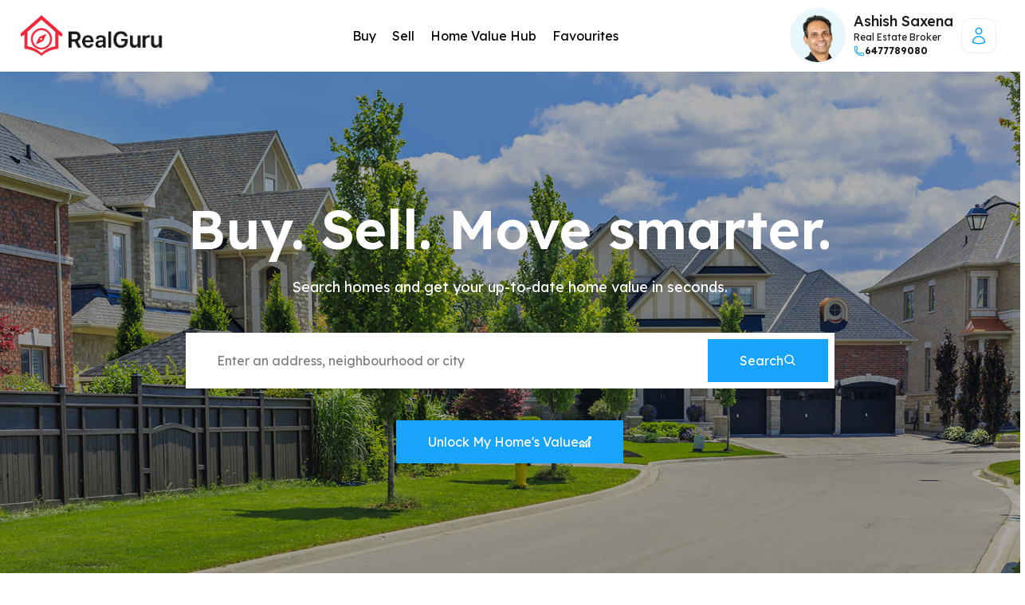

--- FILE ---
content_type: text/html; charset=utf-8
request_url: https://www.realguru.ca/
body_size: 31199
content:
<!DOCTYPE html>
<html lang="en" style="--Primary: #000000; --Heading: #000000; --dark-500: #6e6e6e; --btn-text-clr: #ffffff; --btn-border-clr: #ececec; --btn-icon-clr: #18a4fb; --btn-bg-clr: #18a4fb; --btn-bordered-text-clr: #000000">
<head>
    <!-- Basic Page Needs -->
    <meta charset="utf-8" />
    <title>Home Page</title>
    <!-- Mobile Specific Metas -->
    <meta name="viewport" content="width=device-width, initial-scale=1, maximum-scale=1" />
    <meta name="author" content="themesflat.com" />
    <meta name="title" property="og:title">
    <meta name="description" property="og:description">
    <script type="text/javascript" src="/js/Mjs/jquery.min.js?v=eqaw4I9IoPldjffqieTL_h7z0ejA9zc_fyXt-05KMl4"></script>
    <!-- Theme Style -->
    <link rel="stylesheet" type="text/css" href="/css/site.css?v=pAGv4ietcJNk_EwsQZ5BN9-K4MuNYS2a9wl4Jw-q9D0" />
    <link rel="preload" href="/lib/bootstrap/dist/css/bootstrap.min.css?v=SiIVMGgRhdXjKSTIddX7mh9IbOXVcwQWc7_p4nS6D_0" as="style" onload="this.onload=null;this.rel='stylesheet'">
    <noscript b-lot1nldv56><link rel="stylesheet" href="/lib/bootstrap/dist/css/bootstrap.min.css?v=SiIVMGgRhdXjKSTIddX7mh9IbOXVcwQWc7_p4nS6D_0"></noscript>
    <link rel="preload" href="/css/MStyle/css/bootstrap.css?v=CROyPu-UyP1oy1IGLUr_zB7zQMrwRRMS2qz992K3PaI" as="style" onload="this.onload=null;this.rel='stylesheet'">
    <noscript b-lot1nldv56><link rel="stylesheet" href="/css/MStyle/css/bootstrap.css?v=CROyPu-UyP1oy1IGLUr_zB7zQMrwRRMS2qz992K3PaI"></noscript>
    <link rel="stylesheet" type="text/css" href="/css/MStyle/css/animate.min.css?v=JLHOZ1G_WdfU1gjcgZ5wM8IuGqicwc8DylPij32ceag" />
    <link rel="stylesheet" type="text/css" href="/css/MStyle/css/magnific-popup.min.css?v=PZLhE6wwMbg4AB3d35ZdBF9HD_dI_y4RazA3iRDurss" />
    <link rel="stylesheet" type="text/css" href="/css/MStyle/css/jquery.fancybox.min.css?v=x20CwLz9lhg12YxrWh80r7Q5HuvUlKJ15Q2xf5i-5Ek" />
    <link rel="stylesheet" type="text/css" href="/css/MStyle/css/swiper-bundle.min.css?v=VHbkvEA0Vk2GY8bta-z2Rxl7beeMWGrBOZg6TTTSN8I" />
    <link rel="stylesheet" type="text/css" href="/css/MStyle/css/styles.css?v=or1i7RqURkFFGEIlal6ZYWzpaHvZXklRbeXhVpSaFO4" />
    <link rel="stylesheet" type="text/css" href="/css/MStyle/css/sib-styles.css?v=dyUt2-FDO81gAcrLW8qTnex521gpwYkQEE25qDdJmyI" />

    <!-- Icon -->
    <link rel="stylesheet" type="text/css" href="/icons/icomoon/style.css?v=u2b-KgWeXzOKPDXNTPSuAK9JcjSUrZk90s0rSlnw6D0" />
    <link rel="stylesheet" type="text/css" href="https://cdnjs.cloudflare.com/ajax/libs/font-awesome/6.7.2/css/all.min.css" />

    <!-- Favicon and Touch Icons  -->
    <link rel="shortcut icon" href="/icons/favicon.svg" />
    <link rel="apple-touch-icon-precomposed" href="/icons/favicon.svg" />


        <!-- BEGIN :: Meta Pixel Code -->
        <script>
            !function (f, b, e, v, n, t, s) {
                if (f.fbq) return; n = f.fbq = function () {
                    n.callMethod ?
                    n.callMethod.apply(n, arguments) : n.queue.push(arguments)
                };
                if (!f._fbq) f._fbq = n; n.push = n; n.loaded = !0; n.version = '2.0';
                n.queue = []; t = b.createElement(e); t.async = !0;
                t.src = v; s = b.getElementsByTagName(e)[0];
                s.parentNode.insertBefore(t, s)
            }(window, document, 'script',
                'https://connect.facebook.net/en_US/fbevents.js');
            fbq('init', '281067318730795');
            fbq('track', 'PageView');
        </script>
        <!-- END :: Meta Pixel Code -->
</head>
<body>

        <!-- BEGIN :: Meta Pixel Code -->
        <noscript b-lot1nldv56>
            <img b-lot1nldv56 height="1" width="1" style="display:none"
                 src="https://www.facebook.com/tr?id=281067318730795&ev=PageView&noscript=1" />
        </noscript>
        <!-- END :: Meta Pixel Code -->

    <div b-lot1nldv56 id="wrapper" class="full-height-page">
        <header b-lot1nldv56 id="header-main" class="header header-fixed">
            <div b-lot1nldv56 class="header-inner">
                <div b-lot1nldv56 class="tf-container xl">
                    <div b-lot1nldv56 class="row">
                        <div b-lot1nldv56 class="col-12">
                            <div b-lot1nldv56 class="header-inner-wrap">
                                <div b-lot1nldv56 class="header-logo">
                                    <a b-lot1nldv56 href="/" class="site-logo">
                                        <img b-lot1nldv56 id="logo_header" alt="" src="https://admin.homeoptima.com/Content/images/0090e184-e484-4497-a1d1-3dbaf988098b.png" />
                                    </a>
                                </div>
                                        <nav b-lot1nldv56 class="main-menu">
                                            <ul b-lot1nldv56 class="navigation">
                                                <li b-lot1nldv56 class="px-3"><a b-lot1nldv56 href="/">Buy</a></li>
                                                <li b-lot1nldv56 class="px-3"><a b-lot1nldv56 href="/sell-property">Sell</a></li>
                                                <li b-lot1nldv56 class="px-3"><a b-lot1nldv56 href="/dashboard-landing">Home Value Hub</a></li>
                                                <li b-lot1nldv56 class="px-3"><a b-lot1nldv56 href="/home/favourites">Favourites</a></li>
                                            </ul>
                                        </nav>
                                <div b-lot1nldv56 class="header-right">
                                    <div b-lot1nldv56 class="agent-info d-flex gap-sm-5 gap-3 me-3">
                                        <div b-lot1nldv56 class="profile-detail">
                                                    <div b-lot1nldv56 class="profile-img">
                                                        <img b-lot1nldv56 src="https://admin.homeoptima.com/Content/images/5357e0be-0505-4ab1-829f-948b0da672c7.png" alt="ashish saxena" />
                                                    </div>
                                            <div b-lot1nldv56 class="profile-text">
                                                <h4 b-lot1nldv56 class="name">Ashish Saxena</h4>
                                                <p b-lot1nldv56 class="details">Real Estate Broker</p>
                                                <p b-lot1nldv56 class="details"></p>
                                                <div b-lot1nldv56 class="phone-number">
                                                    <div b-lot1nldv56 class="icons">
                                                        <svg b-lot1nldv56 width="14" height="14" viewBox="0 0 20 20" fill="none" xmlns="http://www.w3.org/2000/svg">
                                                            <path b-lot1nldv56 d="M1.875 5.625C1.875 12.5283 7.47167 18.125 14.375 18.125H16.25C16.7473 18.125 17.2242 17.9275 17.5758 17.5758C17.9275 17.2242 18.125 16.7473 18.125 16.25V15.1067C18.125 14.6767 17.8325 14.3017 17.415 14.1975L13.7292 13.2758C13.3625 13.1842 12.9775 13.3217 12.7517 13.6233L11.9433 14.7008C11.7083 15.0142 11.3025 15.1525 10.935 15.0175C9.57073 14.5159 8.33179 13.7238 7.30398 12.696C6.27618 11.6682 5.48406 10.4293 4.9825 9.065C4.8475 8.6975 4.98583 8.29167 5.29917 8.05667L6.37667 7.24833C6.67917 7.0225 6.81583 6.63667 6.72417 6.27083L5.8025 2.585C5.75178 2.38225 5.63477 2.20225 5.47004 2.07361C5.30532 1.94498 5.10234 1.87507 4.89333 1.875H3.75C3.25272 1.875 2.77581 2.07254 2.42417 2.42417C2.07254 2.77581 1.875 3.25272 1.875 3.75V5.625Z" stroke="black" stroke-width="1.5" stroke-linecap="round" stroke-linejoin="round" />
                                                        </svg>
                                                    </div>
                                                    <p b-lot1nldv56>6477789080</p>
                                                </div>
                                            </div>
                                        </div>
                                    </div>

                                    <div b-lot1nldv56 class="box-user tf-action-btns">
                                        <div b-lot1nldv56 class="user">
                                            <svg b-lot1nldv56 width="24" height="24" viewBox="0 0 24 24" fill="none" xmlns="http://www.w3.org/2000/svg">
                                                <path b-lot1nldv56 d="M15.749 6C15.749 6.99456 15.3539 7.94839 14.6507 8.65165C13.9474 9.35491 12.9936 9.75 11.999 9.75C11.0044 9.75 10.0506 9.35491 9.34735 8.65165C8.64409 7.94839 8.249 6.99456 8.249 6C8.249 5.00544 8.64409 4.05161 9.34735 3.34835C10.0506 2.64509 11.0044 2.25 11.999 2.25C12.9936 2.25 13.9474 2.64509 14.6507 3.34835C15.3539 4.05161 15.749 5.00544 15.749 6ZM4.5 20.118C4.53213 18.1504 5.33634 16.2742 6.73918 14.894C8.14202 13.5139 10.0311 12.7405 11.999 12.7405C13.9669 12.7405 15.856 13.5139 17.2588 14.894C18.6617 16.2742 19.4659 18.1504 19.498 20.118C17.1454 21.1968 14.5871 21.7535 11.999 21.75C9.323 21.75 6.783 21.166 4.5 20.118Z" stroke="#2C2E33" stroke-width="1.5" stroke-linecap="round" stroke-linejoin="round" />
                                            </svg>
                                        </div>
                                            <div b-lot1nldv56 class="menu-user">
                                                <a b-lot1nldv56 class="dropdown-item sign-in-btn" href="javascript:void(0)" onclick="showLoginModel();">
                                                    <svg b-lot1nldv56 width="20" height="20" viewBox="0 0 20 20" fill="none" xmlns="http://www.w3.org/2000/svg">
                                                        <path b-lot1nldv56 d="M7.5 17.5H4.16667C3.72464 17.5 3.30072 17.3244 2.98816 17.0118C2.67559 16.6993 2.5 16.2754 2.5 15.8333V4.16667C2.5 3.72464 2.67559 3.30072 2.98816 2.98816C3.30072 2.67559 3.72464 2.5 4.16667 2.5H7.5" stroke="#A8ABAE" stroke-width="1.4" stroke-linecap="round" stroke-linejoin="round" />
                                                        <path b-lot1nldv56 d="M13.332 14.1667L17.4987 10L13.332 5.83337" stroke="#A8ABAE" stroke-width="1.4" stroke-linecap="round" stroke-linejoin="round" />
                                                        <path b-lot1nldv56 d="M17.5 10H7.5" stroke="#A8ABAE" stroke-width="1.4" stroke-linecap="round" stroke-linejoin="round" />
                                                    </svg>
                                                    Login & Register
                                                </a>
                                            </div>
                                    </div>
                                </div>
                            </div>
                        </div>
                    </div>
                </div>
            </div>
        </header>
        <!-- .preload -->
        <div b-lot1nldv56 id="loading" style="display:none;">
            <div b-lot1nldv56 id="loading-center">
                <div b-lot1nldv56 class="loader-container">
                    <div b-lot1nldv56 class="wrap-loader">
                        <div b-lot1nldv56 class="loader">
                        </div>
                        <div b-lot1nldv56 class="icon">
                            <img b-lot1nldv56 src="/images/logo_homeoptima_cutout.png" alt="logo_icon">
                        </div>
                    </div>
                </div>
            </div>
        </div>
        <!-- /.preload -->
        <div b-lot1nldv56 class="content-body">
            
<!-- main-content -->
<div class="main-content">

<script>
    $("#loading").show();
</script>
<input type="hidden" id="userId" value="" />
<input type="hidden" id="hdnUseAddData" value="True" />
<!-- begin: Buy. Sell. Move smarter  -->
<div class="page-title home01" style="background-image:url('/images/section/Home-Search-Images/HO-7.jpg')">
    <div class="tf-container ">
        <div class="row justify-center relative">
            <div class="col-lg-8 ">
                <div class="content-inner">
                    <div class="heading-title">
                        <h1 class="title">Buy. Sell. Move smarter.</h1>
                        <p class="h6 fw-4">Search homes and get your up-to-date home value in seconds.</p>
                    </div>
                    <div class="wg-filter">
                        <div class="form-title">
                                <form class="search-nearby">
                                    <fieldset>
                                        <input type="text" id="searchAddressNew" placeholder="Enter an address, neighbourhood or city">
                                    </fieldset>
                                </form>
                            <div class="box-item wrap-btn">
                                <a href="javascript:void(0);" class="tf-btn pd-3 search-address">
                                    <span>Search</span> <i class="icon-MagnifyingGlass fw-6"></i>
                                </a>
                            </div>
                        </div>
                        <div class="wd-search-form">
                            <div class="group-price">
                                <div class="widget-price">
                                    <div class="box-title-price">
                                        <span class="title-price">Price range</span>
                                        <div class="caption-price">
                                            <span>from</span>
                                            <span class="value fw-6" id="slider-range-value1">$100</span>
                                            <span>to</span>
                                            <span class="value fw-6" id="slider-range-value2">$500,000</span>
                                        </div>
                                    </div>
                                    <div id="slider-range" class="noUi-target noUi-ltr noUi-horizontal noUi-background">
                                        <div class="noUi-base">
                                            <div class="noUi-origin noUi-connect" style="left: 0%;">
                                                <div class="noUi-handle noUi-handle-lower"></div>
                                            </div>
                                            <div class="noUi-origin noUi-background" style="left: 76.9195%;">
                                                <div class="noUi-handle noUi-handle-upper"></div>
                                            </div>
                                        </div>
                                    </div>
                                    <div class="slider-labels">
                                        <div>
                                            <input type="hidden" name="min-value" value="">
                                            <input type="hidden" name="max-value" value="">
                                        </div>
                                    </div>
                                </div>
                                <div class="widget-price">
                                    <div class="box-title-price">
                                        <span class="title-price">Size range</span>
                                        <div class="caption-price">
                                            <span>from</span>
                                            <span class="value fw-6" id="slider-range-value01">0</span>
                                            <span>to</span>
                                            <span class="value fw-6" id="slider-range-value02">1,000</span>
                                        </div>
                                    </div>
                                    <div id="slider-range2" class="noUi-target noUi-ltr noUi-horizontal noUi-background">
                                        <div class="noUi-base">
                                            <div class="noUi-origin noUi-connect" style="left: 0%;">
                                                <div class="noUi-handle noUi-handle-lower"></div>
                                            </div>
                                            <div class="noUi-origin noUi-background" style="left: 20%;">
                                                <div class="noUi-handle noUi-handle-upper"></div>
                                            </div>
                                        </div>
                                    </div>
                                    <div class="slider-labels">
                                        <div>
                                            <input type="hidden" name="min-value2" value="">
                                            <input type="hidden" name="max-value2" value="">
                                        </div>
                                    </div>
                                </div>
                            </div>
                            <div class=" group-select">
                                <div class="box-select">
                                    <div class="nice-select" tabindex="0">
                                        <span class="current">Province / States</span>
                                        <ul class="list">
                                            <li data-value="1" class="option">California</li>
                                            <li data-value="2" class="option selected">Texas</li>
                                            <li data-value="3" class="option">Florida </li>
                                            <li data-value="4" class="option">New York</li>
                                            <li data-value="5" class="option">Illinois</li>
                                            <li data-value="6" class="option">Washington</li>
                                            <li data-value="7" class="option">Pennsylvania</li>
                                            <li data-value="8" class="option">Ohio</li>
                                            <li data-value="9" class="option">Georgia</li>
                                            <li data-value="10" class="option">
                                                North Carolina
                                            </li>
                                        </ul>
                                    </div>
                                </div>
                                <div class="box-select">
                                    <div class="nice-select" tabindex="0">
                                        <span class="current">Rooms</span>
                                        <ul class="list">
                                            <li data-value="1" class="option">1</li>
                                            <li data-value="2" class="option selected">2</li>
                                            <li data-value="3" class="option">3</li>
                                            <li data-value="4" class="option">4</li>
                                            <li data-value="5" class="option">5</li>
                                            <li data-value="6" class="option">6</li>
                                            <li data-value="7" class="option">7</li>
                                            <li data-value="8" class="option">8</li>
                                            <li data-value="9" class="option">9</li>
                                            <li data-value="10" class="option">10</li>
                                        </ul>
                                    </div>
                                </div>
                                <div class="box-select">
                                    <div class="nice-select" tabindex="0">
                                        <span class="current">Bath: Any</span>
                                        <ul class="list">
                                            <li data-value="1" class="option">1</li>
                                            <li data-value="2" class="option selected">2</li>
                                            <li data-value="3" class="option">3</li>
                                            <li data-value="4" class="option">4</li>
                                        </ul>
                                    </div>
                                </div>
                                <div class="box-select">
                                    <div class="nice-select" tabindex="0">
                                        <span class="current">Beds: Any</span>
                                        <ul class="list">
                                            <li data-value="1" class="option">1</li>
                                            <li data-value="2" class="option selected">2</li>
                                            <li data-value="3" class="option">3</li>
                                            <li data-value="4" class="option">4</li>
                                            <li data-value="5" class="option">5</li>
                                            <li data-value="6" class="option">6</li>
                                        </ul>
                                    </div>
                                </div>
                            </div>
                            <div class="group-checkbox">
                                <div class=" title text-4 fw-6">Amenities:</div>
                                <div class="group-amenities ">
                                    <fieldset class="checkbox-item style-1">
                                        <label>
                                            <span class="text-4">Bed linens</span>
                                            <input type="checkbox">
                                            <span class="btn-checkbox"></span>
                                        </label>
                                    </fieldset>
                                    <fieldset class="checkbox-item style-1 mt-12">
                                        <label>
                                            <span class="text-4"> Carbon alarm</span>
                                            <input type="checkbox">
                                            <span class="btn-checkbox"></span>
                                        </label>
                                    </fieldset>
                                    <fieldset class="checkbox-item style-1 mt-12">
                                        <label>
                                            <span class="text-4">Check-in lockbox </span>
                                            <input type="checkbox">
                                            <span class="btn-checkbox"></span>
                                        </label>
                                    </fieldset>
                                    <fieldset class="checkbox-item style-1 mt-12">
                                        <label>
                                            <span class="text-4">Coffee maker </span>
                                            <input type="checkbox">
                                            <span class="btn-checkbox"></span>
                                        </label>
                                    </fieldset>
                                    <fieldset class="checkbox-item style-1">
                                        <label>
                                            <span class="text-4"> Dishwasher</span>
                                            <input type="checkbox">
                                            <span class="btn-checkbox"></span>
                                        </label>
                                    </fieldset>
                                    <fieldset class="checkbox-item style-1 mt-12">
                                        <label>
                                            <span class="text-4"> Fireplace</span>
                                            <input type="checkbox">
                                            <span class="btn-checkbox"></span>
                                        </label>
                                    </fieldset>
                                    <fieldset class="checkbox-item style-1 mt-12">
                                        <label>
                                            <span class="text-4">Extra pillows </span>
                                            <input type="checkbox">
                                            <span class="btn-checkbox"></span>
                                        </label>
                                    </fieldset>
                                    <fieldset class="checkbox-item style-1 mt-12">
                                        <label>
                                            <span class="text-4">First aid kit </span>
                                            <input type="checkbox">
                                            <span class="btn-checkbox"></span>
                                        </label>
                                    </fieldset>
                                    <fieldset class="checkbox-item style-1">
                                        <label>
                                            <span class="text-4">Hangers </span>
                                            <input type="checkbox">
                                            <span class="btn-checkbox"></span>
                                        </label>
                                    </fieldset>
                                    <fieldset class="checkbox-item style-1 mt-12">
                                        <label>
                                            <span class="text-4">Iron</span>
                                            <input type="checkbox">
                                            <span class="btn-checkbox"></span>
                                        </label>
                                    </fieldset>
                                    <fieldset class="checkbox-item style-1 mt-12">
                                        <label>
                                            <span class="text-4"> Microwave</span>
                                            <input type="checkbox">
                                            <span class="btn-checkbox"></span>
                                        </label>
                                    </fieldset>
                                    <fieldset class="checkbox-item style-1 mt-12">
                                        <label>
                                            <span class="text-4">Fireplace</span>
                                            <input type="checkbox">
                                            <span class="btn-checkbox"></span>
                                        </label>
                                    </fieldset>
                                    <fieldset class="checkbox-item style-1">
                                        <label>
                                            <span class="text-4"> Refrigerator</span>
                                            <input type="checkbox">
                                            <span class="btn-checkbox"></span>
                                        </label>
                                    </fieldset>
                                    <fieldset class="checkbox-item style-1 mt-12">
                                        <label>
                                            <span class="text-4">Security cameras </span>
                                            <input type="checkbox">
                                            <span class="btn-checkbox"></span>
                                        </label>
                                    </fieldset>
                                    <fieldset class="checkbox-item style-1 mt-12">
                                        <label>
                                            <span class="text-4"> Smoke alarm</span>
                                            <input type="checkbox">
                                            <span class="btn-checkbox"></span>
                                        </label>
                                    </fieldset>
                                    <fieldset class="checkbox-item style-1 mt-12">
                                        <label>
                                            <span class="text-4">Fireplace </span>
                                            <input type="checkbox">
                                            <span class="btn-checkbox"></span>
                                        </label>
                                    </fieldset>
                                </div>
                            </div>
                        </div>
                    </div>
                    <div class="searched-result"></div>
                    <a href="/dashboard-landing" class="tf-btn pd-3 free-appraisal">
                        Unlock My Home's Value<img src="/icons/line-chart-white.png" width="16" />
                    </a>
                </div>
            </div>
        </div>
    </div>
</div>
<!-- end: Buy. Sell. Move smarter  -->
<!-- begin: A Smarter Way to Buy or Sell -->
<section class="section-sale py-50">
    <div class="box-sale">
        <div class="tf-container">
            <div class="row">
                <div class="col-12">
                    <div class="heading-section justify-content-between d-flex flex-row ">
                        <div class="left">
                            <h2 class="title split-text effect-right mb-16">
                                A Smarter Way to Buy or Sell
                            </h2>
                            <p class="text-1 wow animate__fadeInUp animate__animated">
                                Whether you're buying your first home, upgrading, or selling for top dollar, we will help you make confident <a href="https://link.homeoptima.com/widget/bookings/scorecard-free-consultation-4e0281f6-1997-4a65-9562-338402692967" class="text-color-primary link-2">Let's connect</a>
                            </p>
                        </div>
                    </div>
                </div>
            </div>
        </div>
    </div>
    <div class="tf-container">
        <div class="row">
            <div class="col-12">
                <div class="tf-grid-layout md-col-3 mt-0">
                    <div class="icons-box  style-7 effec-icon  wow animate__zoomIn animate__animated" data-wow-duration="1s"
                         data-wow-delay="0s" style="background-image: url('/images/section/buy-05.jpg');">
                        <div class="content">
                            <a href="homes-for-sale/southern-ontario" class="box-link "></a>
                            <h5 class="text_white">
                                Buy With Confidence
                            </h5>
                            <a href="homes-for-sale/southern-ontario" class="text-1 tf-btn style-border pd-23 text_white  tf-btn style-border pd-23">
                                Search
                                Properties <i class="icon-arrow-right"></i>
                            </a>
                        </div>
                    </div>
                    <div class="icons-box  style-7 effec-icon  wow animate__zoomIn animate__animated" data-wow-duration="1s"
                         data-wow-delay="0s" style="background-image: url('/images/section/Sell 4.jpg');">
                        <div class="content">
                            <a href="/sell-property" class="box-link"></a>
                            <h5 class="text_white">
                                Sell For Top Dollar
                            </h5>
                            <a href="/sell-property" class="text-1 tf-btn style-border pd-23 text_white  tf-btn style-border pd-23">
                                Start My Selling Consultation <i class="icon-arrow-right"></i>
                            </a>
                        </div>
                    </div>
                    <div class="icons-box  style-7 effec-icon  wow animate__zoomIn animate__animated" data-wow-duration="1s"
                         data-wow-delay="0s" style="background-image: url('/images/section/Home Valuation 2 2.jpg');">
                        <div class="content">
                            <a href="/dashboard-landing" class="box-link"></a>
                            <h5 class="text_white">
                                See your home's value in seconds
                            </h5>
                            <a href="/dashboard-landing" class="text-1 tf-btn style-border pd-23 text_white  tf-btn style-border pd-23">
                                Get
                                Started <i class="icon-arrow-right"></i>
                            </a>
                        </div>
                    </div>
                </div>
            </div>
        </div>
    </div>
</section>
<!-- end: A Smarter Way to Buy or Sell -->
<!-- begin: Featured Listings -->
<section class="section-featured-listings py-50">
    <div class="tf-container">
        <div class="row">
            <div class="col-12">
                <div class="heading-section text-center mb-48">
                            <h2 class="title text-anime-wave">Featured Listings</h2>
                            <p class="text-1 wow animate__fadeInUp animate__animated" data-wow-duration="1.5s" data-wow-delay="0s">
                                Explore active listings and featured properties handpicked for you.
                            </p>
                </div>
                <div class="widget-tabs style-2">
                    <div class="widget-content-tab">
                            <div class="widget-content-inner active">
                                <div class="tf-grid-layout lg-col-3 md-col-2 loadmore-item">

                                        <div class="box-house hover-img fl-item ">
                                            <input type="hidden" class="city-id" value="Luxury Homes" />
                                            <div class="image-wrap">
                                                <a class="detail-page"
                                                   href="/home-for-sale/Burlington/4038-Lakeshore-Road-W11971617"
                                                   >
                                                    <img class="lazyload" data-src="https://s3.amazonaws.com/homeoptimaimages-2.0/W11971617/image1.jpg"
                                                         src="https://s3.amazonaws.com/homeoptimaimages-2.0/W11971617/image1.jpg" alt="">
                                                </a>



                                                <div class="list-btn flex gap-8">
                                                    <a href="javascript:void(0);" mls-id="W11971617" onclick="showRegisterModel(&#x27;W11971617&#x27;, &#x27;favlisting&#x27;);" class="btn-icon save hover-tooltip ">
                                                        <svg width="18" height="18" viewBox="0 0 18 18" fill="none" xmlns="http://www.w3.org/2000/svg">
                                                            <path d="M15.75 6.1875C15.75 4.32375 14.1758 2.8125 12.234 2.8125C10.7828 2.8125 9.53625 3.657 9 4.86225C8.46375 3.657 7.21725 2.8125 5.76525 2.8125C3.825 2.8125 2.25 4.32375 2.25 6.1875C2.25 11.6025 9 15.1875 9 15.1875C9 15.1875 15.75 11.6025 15.75 6.1875Z" stroke="#5C5E61" stroke-width="1.5" stroke-linecap="round" stroke-linejoin="round"></path>
                                                        </svg>
                                                                <span class="tooltip">Add Favorite</span>
                                                    </a>
                                                </div>


                                            </div>
                                            <div class="content">
                                                <h5 class="title">
                                                    <a class="detail-page"
                                                       href="/home-for-sale/Burlington/4038-Lakeshore-Road-W11971617"
                                                       >
                                                        <i class="icon-location"></i> 4038 Lakeshore Road, Burlington
                                                    </a>
                                                </h5>
                                                <ul class="meta-list flex">
                                                    <li class="text-1 flex"><span>6</span>Beds</li>
                                                    <li class="text-1 flex"><span>10</span>Baths</li>
                                                    <li class="text-1 flex"><span>Detached</span></li>
                                                </ul>
                                                <div class="bot flex justify-between items-center">
                                                    <h5 class="price" style="margin-top: 15px;">$15,999,000</h5>
                                                    <div class="wrap-btn flex d-none">
                                                        <a class="detail-page"
                                                           href="/home-for-sale/Burlington/4038-Lakeshore-Road-W11971617"
                                                           class="tf-btn style-border pd-4" >Details</a>
                                                    </div>
                                                </div>
                                            </div>
                                        </div>
                                        <div class="box-house hover-img fl-item ">
                                            <input type="hidden" class="city-id" value="Luxury Homes" />
                                            <div class="image-wrap">
                                                <a class="detail-page"
                                                   href="/home-for-sale/Mississauga/1343-Blythe-Road-W12498050"
                                                   >
                                                    <img class="lazyload" data-src="https://s3.amazonaws.com/homeoptimaimages-2.0/W12498050/image1.jpg"
                                                         src="https://s3.amazonaws.com/homeoptimaimages-2.0/W12498050/image1.jpg" alt="">
                                                </a>



                                                <div class="list-btn flex gap-8">
                                                    <a href="javascript:void(0);" mls-id="W12498050" onclick="showRegisterModel(&#x27;W12498050&#x27;, &#x27;favlisting&#x27;);" class="btn-icon save hover-tooltip ">
                                                        <svg width="18" height="18" viewBox="0 0 18 18" fill="none" xmlns="http://www.w3.org/2000/svg">
                                                            <path d="M15.75 6.1875C15.75 4.32375 14.1758 2.8125 12.234 2.8125C10.7828 2.8125 9.53625 3.657 9 4.86225C8.46375 3.657 7.21725 2.8125 5.76525 2.8125C3.825 2.8125 2.25 4.32375 2.25 6.1875C2.25 11.6025 9 15.1875 9 15.1875C9 15.1875 15.75 11.6025 15.75 6.1875Z" stroke="#5C5E61" stroke-width="1.5" stroke-linecap="round" stroke-linejoin="round"></path>
                                                        </svg>
                                                                <span class="tooltip">Add Favorite</span>
                                                    </a>
                                                </div>


                                            </div>
                                            <div class="content">
                                                <h5 class="title">
                                                    <a class="detail-page"
                                                       href="/home-for-sale/Mississauga/1343-Blythe-Road-W12498050"
                                                       >
                                                        <i class="icon-location"></i> 1343 Blythe Road, Mississauga
                                                    </a>
                                                </h5>
                                                <ul class="meta-list flex">
                                                    <li class="text-1 flex"><span>5</span>Beds</li>
                                                    <li class="text-1 flex"><span>12</span>Baths</li>
                                                    <li class="text-1 flex"><span>Detached</span></li>
                                                </ul>
                                                <div class="bot flex justify-between items-center">
                                                    <h5 class="price" style="margin-top: 15px;">$19,800,000</h5>
                                                    <div class="wrap-btn flex d-none">
                                                        <a class="detail-page"
                                                           href="/home-for-sale/Mississauga/1343-Blythe-Road-W12498050"
                                                           class="tf-btn style-border pd-4" >Details</a>
                                                    </div>
                                                </div>
                                            </div>
                                        </div>
                                        <div class="box-house hover-img fl-item ">
                                            <input type="hidden" class="city-id" value="Luxury Homes" />
                                            <div class="image-wrap">
                                                <a class="detail-page"
                                                   href="/home-for-sale/Whitby/5785-Halls-Road-E12081419"
                                                   >
                                                    <img class="lazyload" data-src="https://s3.amazonaws.com/homeoptimaimages-2.0/E12081419/image1.jpg"
                                                         src="https://s3.amazonaws.com/homeoptimaimages-2.0/E12081419/image1.jpg" alt="">
                                                </a>



                                                <div class="list-btn flex gap-8">
                                                    <a href="javascript:void(0);" mls-id="E12081419" onclick="showRegisterModel(&#x27;E12081419&#x27;, &#x27;favlisting&#x27;);" class="btn-icon save hover-tooltip ">
                                                        <svg width="18" height="18" viewBox="0 0 18 18" fill="none" xmlns="http://www.w3.org/2000/svg">
                                                            <path d="M15.75 6.1875C15.75 4.32375 14.1758 2.8125 12.234 2.8125C10.7828 2.8125 9.53625 3.657 9 4.86225C8.46375 3.657 7.21725 2.8125 5.76525 2.8125C3.825 2.8125 2.25 4.32375 2.25 6.1875C2.25 11.6025 9 15.1875 9 15.1875C9 15.1875 15.75 11.6025 15.75 6.1875Z" stroke="#5C5E61" stroke-width="1.5" stroke-linecap="round" stroke-linejoin="round"></path>
                                                        </svg>
                                                                <span class="tooltip">Add Favorite</span>
                                                    </a>
                                                </div>


                                            </div>
                                            <div class="content">
                                                <h5 class="title">
                                                    <a class="detail-page"
                                                       href="/home-for-sale/Whitby/5785-Halls-Road-E12081419"
                                                       >
                                                        <i class="icon-location"></i> 5785 Halls Road, Whitby
                                                    </a>
                                                </h5>
                                                <ul class="meta-list flex">
                                                    <li class="text-1 flex"><span>7</span>Beds</li>
                                                    <li class="text-1 flex"><span>8</span>Baths</li>
                                                    <li class="text-1 flex"><span>Detached</span></li>
                                                </ul>
                                                <div class="bot flex justify-between items-center">
                                                    <h5 class="price" style="margin-top: 15px;">$4,290,000</h5>
                                                    <div class="wrap-btn flex d-none">
                                                        <a class="detail-page"
                                                           href="/home-for-sale/Whitby/5785-Halls-Road-E12081419"
                                                           class="tf-btn style-border pd-4" >Details</a>
                                                    </div>
                                                </div>
                                            </div>
                                        </div>
                                </div>
                            </div>
                    </div>
                </div>
            </div>
        </div>
    </div>
</section>
<!-- end: Featured Listings -->
<!-- begin: Guidance You Can Count On -->
    <div class="section-local-agent py-50">
        <div class="tf-container">
            <div class="row">
                <div class="col-12">
                    <div class="heading-section mb-55 justify-content-between d-flex flex-row flex-wrap">
                        <div class="left">
                            <h2 class="title split-text effect-right mb-32">
                                Guidance You Can Count On
                            </h2>
                        </div>
                        <div class="right">
                            <a href="https://link.homeoptima.com/widget/bookings/scorecard-free-consultation-4e0281f6-1997-4a65-9562-338402692967" class="tf-btn bg-color-primary rounded-cycle height-3 pd-25 wow animate__fadeInUp animate__ animated">
                                Schedule a Call<i class="icon-arrow-up-right"></i>
                            </a>
                        </div>
                            <p class="text-1 wow animate__fadeInUp animate__animated flex-grow-1 w-100">
                                Ashish Saxena is a leading Real Estate Broker in the Greater Toronto Area, recognized for his expertise as a team leader, mentor, and coach. With his team, he has completed hundreds of transactions, earning top awards at Cloud Realty, iPro Realty, and eXp Realty. Ashish is the founder of HomeOptima, a groundbreaking platform that leverages data-driven processes to enhance home search and selling experiences for consumers and agents. Before HomeOptima, Ashish had a 15-year corporate career in Technology, SaaS, and Consumer Goods. His extensive background includes advanced degrees in Industrial &amp; Systems Engineering, Management Sciences, and an MBA from Kellogg School of Management. Ashish is dedicated to improving decision-making in real estate through innovative tools. He resides in Mississauga with his wife and two children, applying his vast experience to lead and mentor others in the real estate industry. <a href="https://link.homeoptima.com/widget/bookings/scorecard-free-consultation-4e0281f6-1997-4a65-9562-338402692967" class="text-color-primary link-2">Let's chat</a>
                            </p>
                    </div>
                    <div class="swiper sw-layout mb_38 style-pagination" data-preview="3" data-tablet="2" data-mobile="1.1"
                         data-space-lg="40" data-space-md="20" data-space="15">
                        <div class="swiper-wrapper justify-content-md-center">
                            <div class="swiper-slide fadeRight">
                                <div class="agent-item style-5 hover-img" data-wow-duration="1s" data-wow-delay=".0s">
                                    <div class="image-wrap">
                                        <a href="javascript:void(0)">
                                            <img class="lazyload" data-src="https://admin.homeoptima.com/Content/images/6e63ae7b-ee02-49b9-8c2e-e4c4122002a7.png" src="https://admin.homeoptima.com/Content/images/6e63ae7b-ee02-49b9-8c2e-e4c4122002a7.png"
                                                 alt="">
                                        </a>
                                    </div>
                                    <div class="content">
                                        <div class="author">
                                            <h5 class="name lh-30">
                                                <a href="javascript:void(0)" class="text_white link">
                                                    Ashish Saxena
                                                </a>
                                            </h5>
                                            <p class="text-1 text-color1">Real Estate Broker</p>
                                        </div>
                                        <div class="wrap-btn-icon">
                                                <a href="tel: (647) 778-9080" class="btn-icon"><i class="icon-phone-3"></i></a>
                                                <a href="/cdn-cgi/l/email-protection#260647554e4f554e414a4944474a66414b474f4a0845494b" class="btn-icon"><i class="icon-letter"></i></a>
                                        </div>
                                    </div>
                                </div>
                            </div>

                                <div class="swiper-slide fadeRight">
                                    <div class="agent-item style-5 hover-img" data-wow-duration="1s" data-wow-delay=".0s">
                                        <div class="image-wrap">
                                            <a href="javascript:void(0)">
                                                <img class="lazyload" data-src="https://www.homeoptima.com/Content/attachment/70395910-2c3d-4c0e-9e5e-b7c80eb2fb3f_IMG_8219-removebg-preview.png" src="https://www.homeoptima.com/Content/attachment/70395910-2c3d-4c0e-9e5e-b7c80eb2fb3f_IMG_8219-removebg-preview.png"
                                                     alt="">
                                            </a>
                                        </div>
                                        <div class="content">
                                            <div class="author">
                                                <h5 class="name lh-30">
                                                    <a href="javascript:void(0)" class="text_white link">
                                                        Ebtehal Wahdan
                                                    </a>
                                                </h5>
                                                <p class="text-1 text-color1">Broker</p>
                                            </div>
                                            <div class="wrap-btn-icon">
                                                    <a href="tel: (647) 685-5085" class="btn-icon"><i class="icon-phone-3"></i></a>
                                                    <a href="/cdn-cgi/l/email-protection#2e0e4b4c5a4b464f425c4b4f424b5d5a4f5a4b6e49434f4742004d4143" class="btn-icon"><i class="icon-letter"></i></a>
                                            </div>
                                        </div>
                                    </div>
                                </div>
                                <div class="swiper-slide fadeRight">
                                    <div class="agent-item style-5 hover-img" data-wow-duration="1s" data-wow-delay=".0s">
                                        <div class="image-wrap">
                                            <a href="javascript:void(0)">
                                                <img class="lazyload" data-src="https://homeoptima.com/Content/attachment/66ea35a0-1b22-45c7-a44a-f39110b4b3cb.png" src="https://homeoptima.com/Content/attachment/66ea35a0-1b22-45c7-a44a-f39110b4b3cb.png"
                                                     alt="">
                                            </a>
                                        </div>
                                        <div class="content">
                                            <div class="author">
                                                <h5 class="name lh-30">
                                                    <a href="javascript:void(0)" class="text_white link">
                                                        Daniel Stakic
                                                    </a>
                                                </h5>
                                                <p class="text-1 text-color1">Salesperson</p>
                                            </div>
                                            <div class="wrap-btn-icon">
                                                    <a href="tel: (437) 993-4366" class="btn-icon"><i class="icon-phone-3"></i></a>
                                                    <a href="/cdn-cgi/l/email-protection#91b1e2e5f0faf8f2bfe4faf8a1a0d1f6fcf0f8fdbff2fefc" class="btn-icon"><i class="icon-letter"></i></a>
                                            </div>
                                        </div>
                                    </div>
                                </div>
                        </div>
                        <div class="sw-pagination sw-pagination-layout text-center mt-20 transform-none"></div>
                    </div>
                </div>
            </div>
        </div>
        <!-- /.section-local-agent -->

    </div>
<!-- end: Guidance You Can Count On -->
<!-- begin: Where Do You Want to Live? -->
    <section class="section-neighborhoods style-2 py-50 pt-0">
        <div class="tf-container full">
            <div class="row">
                <div class="col-12">
                    <div class="heading-section mb-46 text-center">
                        <h2 class="title split-text effect-right">Where Do You Want to Live?</h2>
                        <p class="text-1 split-text split-lines-transform">
                            Start with a city and explore homes that match your lifestyle.
                        </p>
                    </div>
                    <div class="swiper sw-layout style-pagination d-none d-lg-block" data-preview="4" data-tablet="3" data-mobile-sm="2"
                         data-mobile="1" data-space="12" data-space-md="12" data-space-lg="12" data-speed="1000">
                        <div class="swiper-wrapper mb-48 wrap-neighborhoods">
                                <div class="swiper-slide">
                                    <div class="box-location hover-img ">
                                        <div class="image-wrap">
                                            <a href="/homes-for-sale/Burlington">
                                                    <img class="lazyload" data-src="/images/section/HouseImages/House_1.jpg" src="/images/section/HouseImages/House_1.jpg"
                                                         alt="">
                                            </a>
                                        </div>
                                        <div class="content flex-column align-items-start gap-3">
                                            <h6 class="text_white">Burlington</h6>
                                            <a href="/homes-for-sale/Burlington" class="text-1 tf-btn style-border pd-23 text_white  tf-btn style-border pd-23">
                                                1361
                                                Properties <i class="icon-arrow-right ms-2"></i>
                                            </a>
                                        </div>
                                    </div>
                                </div>
                                <div class="swiper-slide">
                                    <div class="box-location hover-img ">
                                        <div class="image-wrap">
                                            <a href="/homes-for-sale/Mississauga">
                                                    <img class="lazyload" data-src="/images/section/HouseImages/House_2.jpg" src="/images/section/HouseImages/House_2.jpg"
                                                         alt="">
                                            </a>
                                        </div>
                                        <div class="content flex-column align-items-start gap-3">
                                            <h6 class="text_white">Mississauga</h6>
                                            <a href="/homes-for-sale/Mississauga" class="text-1 tf-btn style-border pd-23 text_white  tf-btn style-border pd-23">
                                                2846
                                                Properties <i class="icon-arrow-right ms-2"></i>
                                            </a>
                                        </div>
                                    </div>
                                </div>
                                <div class="swiper-slide">
                                    <div class="box-location hover-img ">
                                        <div class="image-wrap">
                                            <a href="/homes-for-sale/Whitby">
                                                    <img class="lazyload" data-src="/images/section/HouseImages/House_3.jpg" src="/images/section/HouseImages/House_3.jpg"
                                                         alt="">
                                            </a>
                                        </div>
                                        <div class="content flex-column align-items-start gap-3">
                                            <h6 class="text_white">Whitby</h6>
                                            <a href="/homes-for-sale/Whitby" class="text-1 tf-btn style-border pd-23 text_white  tf-btn style-border pd-23">
                                                540
                                                Properties <i class="icon-arrow-right ms-2"></i>
                                            </a>
                                        </div>
                                    </div>
                                </div>
                                <div class="swiper-slide">
                                    <div class="box-location hover-img ">
                                        <div class="image-wrap">
                                            <a href="/homes-for-sale/Toronto">
                                                    <img class="lazyload" data-src="/images/section/HouseImages/House_4.jpg" src="/images/section/HouseImages/House_4.jpg"
                                                         alt="">
                                            </a>
                                        </div>
                                        <div class="content flex-column align-items-start gap-3">
                                            <h6 class="text_white">Toronto</h6>
                                            <a href="/homes-for-sale/Toronto" class="text-1 tf-btn style-border pd-23 text_white  tf-btn style-border pd-23">
                                                11817
                                                Properties <i class="icon-arrow-right ms-2"></i>
                                            </a>
                                        </div>
                                    </div>
                                </div>
                                <div class="swiper-slide">
                                    <div class="box-location hover-img ">
                                        <div class="image-wrap">
                                            <a href="/homes-for-sale/Hamilton">
                                                    <img class="lazyload" data-src="/images/section/HouseImages/House_5.jpg" src="/images/section/HouseImages/House_5.jpg"
                                                         alt="">
                                            </a>
                                        </div>
                                        <div class="content flex-column align-items-start gap-3">
                                            <h6 class="text_white">Hamilton</h6>
                                            <a href="/homes-for-sale/Hamilton" class="text-1 tf-btn style-border pd-23 text_white  tf-btn style-border pd-23">
                                                3831
                                                Properties <i class="icon-arrow-right ms-2"></i>
                                            </a>
                                        </div>
                                    </div>
                                </div>
                                <div class="swiper-slide">
                                    <div class="box-location hover-img ">
                                        <div class="image-wrap">
                                            <a href="/homes-for-sale/Brampton">
                                                    <img class="lazyload" data-src="/images/section/HouseImages/House_6.jpg" src="/images/section/HouseImages/House_6.jpg"
                                                         alt="">
                                            </a>
                                        </div>
                                        <div class="content flex-column align-items-start gap-3">
                                            <h6 class="text_white">Brampton</h6>
                                            <a href="/homes-for-sale/Brampton" class="text-1 tf-btn style-border pd-23 text_white  tf-btn style-border pd-23">
                                                2793
                                                Properties <i class="icon-arrow-right ms-2"></i>
                                            </a>
                                        </div>
                                    </div>
                                </div>
                                <div class="swiper-slide">
                                    <div class="box-location hover-img ">
                                        <div class="image-wrap">
                                            <a href="/homes-for-sale/Kitchener">
                                                    <img class="lazyload" data-src="/images/section/HouseImages/House_7.jpg" src="/images/section/HouseImages/House_7.jpg"
                                                         alt="">
                                            </a>
                                        </div>
                                        <div class="content flex-column align-items-start gap-3">
                                            <h6 class="text_white">Kitchener</h6>
                                            <a href="/homes-for-sale/Kitchener" class="text-1 tf-btn style-border pd-23 text_white  tf-btn style-border pd-23">
                                                1701
                                                Properties <i class="icon-arrow-right ms-2"></i>
                                            </a>
                                        </div>
                                    </div>
                                </div>
                                <div class="swiper-slide">
                                    <div class="box-location hover-img ">
                                        <div class="image-wrap">
                                            <a href="/homes-for-sale/Oakville">
                                                    <img class="lazyload" data-src="/images/section/HouseImages/House_8.jpg" src="/images/section/HouseImages/House_8.jpg"
                                                         alt="">
                                            </a>
                                        </div>
                                        <div class="content flex-column align-items-start gap-3">
                                            <h6 class="text_white">Oakville</h6>
                                            <a href="/homes-for-sale/Oakville" class="text-1 tf-btn style-border pd-23 text_white  tf-btn style-border pd-23">
                                                1627
                                                Properties <i class="icon-arrow-right ms-2"></i>
                                            </a>
                                        </div>
                                    </div>
                                </div>
                                <div class="swiper-slide">
                                    <div class="box-location hover-img ">
                                        <div class="image-wrap">
                                            <a href="/homes-for-sale/Vaughan">
                                                    <img class="lazyload" data-src="/images/section/HouseImages/House_9.jpg" src="/images/section/HouseImages/House_9.jpg"
                                                         alt="">
                                            </a>
                                        </div>
                                        <div class="content flex-column align-items-start gap-3">
                                            <h6 class="text_white">Vaughan</h6>
                                            <a href="/homes-for-sale/Vaughan" class="text-1 tf-btn style-border pd-23 text_white  tf-btn style-border pd-23">
                                                1546
                                                Properties <i class="icon-arrow-right ms-2"></i>
                                            </a>
                                        </div>
                                    </div>
                                </div>
                                <div class="swiper-slide">
                                    <div class="box-location hover-img ">
                                        <div class="image-wrap">
                                            <a href="/homes-for-sale/Markham">
                                                    <img class="lazyload" data-src="/images/section/HouseImages/House_10.jpg" src="/images/section/HouseImages/House_10.jpg"
                                                         alt="">
                                            </a>
                                        </div>
                                        <div class="content flex-column align-items-start gap-3">
                                            <h6 class="text_white">Markham</h6>
                                            <a href="/homes-for-sale/Markham" class="text-1 tf-btn style-border pd-23 text_white  tf-btn style-border pd-23">
                                                1507
                                                Properties <i class="icon-arrow-right ms-2"></i>
                                            </a>
                                        </div>
                                    </div>
                                </div>
                        </div>
                        <div class="sw-wrap-btn">
                            <div class="swiper-button-prev sw-button nav-prev-layout">
                                <i class='icon-arrow-left-3'></i>
                            </div>
                            <div class="sw-pagination sw-pagination-layout text-center"></div>
                            <div class="swiper-button-next sw-button nav-next-layout">
                                <i class='icon-arrow-right-3'></i>
                            </div>
                        </div>
                    </div>

                    <!-- cities section mobile only visible -->
                    <div class="wrap-neighborhoods d-grid gap-4 d-lg-none">
                            <div class="box-location hover-img item-1">
                                <div class="image-wrap">
                                    <a href="/homes-for-sale/Burlington">
                                            <img class="lazyload" data-src="/images/section/HouseImages/House_1.jpg" src="/images/section/HouseImages/House_1.jpg"
                                                 alt="">
                                    </a>
                                </div>
                                <div class="content flex-column align-items-start gap-3">
                                    <h6 class="text-white">Burlington</h6>
                                    <a href="/homes-for-sale/Burlington"
                                       class="text-1 tf-btn style-border pd-23 text-white  tf-btn style-border pd-23">
                                        1361
                                        Properties <i class="icon-arrow-right"></i>
                                    </a>
                                </div>
                            </div>
                            <div class="box-location hover-img item-2">
                                <div class="image-wrap">
                                    <a href="/homes-for-sale/Mississauga">
                                            <img class="lazyload" data-src="/images/section/HouseImages/House_2.jpg" src="/images/section/HouseImages/House_2.jpg"
                                                 alt="">
                                    </a>
                                </div>
                                <div class="content flex-column align-items-start gap-3">
                                    <h6 class="text-white">Mississauga</h6>
                                    <a href="/homes-for-sale/Mississauga"
                                       class="text-1 tf-btn style-border pd-23 text-white  tf-btn style-border pd-23">
                                        2846
                                        Properties <i class="icon-arrow-right"></i>
                                    </a>
                                </div>
                            </div>
                            <div class="box-location hover-img item-3">
                                <div class="image-wrap">
                                    <a href="/homes-for-sale/Whitby">
                                            <img class="lazyload" data-src="/images/section/HouseImages/House_3.jpg" src="/images/section/HouseImages/House_3.jpg"
                                                 alt="">
                                    </a>
                                </div>
                                <div class="content flex-column align-items-start gap-3">
                                    <h6 class="text-white">Whitby</h6>
                                    <a href="/homes-for-sale/Whitby"
                                       class="text-1 tf-btn style-border pd-23 text-white  tf-btn style-border pd-23">
                                        540
                                        Properties <i class="icon-arrow-right"></i>
                                    </a>
                                </div>
                            </div>
                            <div class="box-location hover-img item-4">
                                <div class="image-wrap">
                                    <a href="/homes-for-sale/Toronto">
                                            <img class="lazyload" data-src="/images/section/HouseImages/House_4.jpg" src="/images/section/HouseImages/House_4.jpg"
                                                 alt="">
                                    </a>
                                </div>
                                <div class="content flex-column align-items-start gap-3">
                                    <h6 class="text-white">Toronto</h6>
                                    <a href="/homes-for-sale/Toronto"
                                       class="text-1 tf-btn style-border pd-23 text-white  tf-btn style-border pd-23">
                                        11817
                                        Properties <i class="icon-arrow-right"></i>
                                    </a>
                                </div>
                            </div>
                            <div class="box-location hover-img item-5">
                                <div class="image-wrap">
                                    <a href="/homes-for-sale/Hamilton">
                                            <img class="lazyload" data-src="/images/section/HouseImages/House_5.jpg" src="/images/section/HouseImages/House_5.jpg"
                                                 alt="">
                                    </a>
                                </div>
                                <div class="content flex-column align-items-start gap-3">
                                    <h6 class="text-white">Hamilton</h6>
                                    <a href="/homes-for-sale/Hamilton"
                                       class="text-1 tf-btn style-border pd-23 text-white  tf-btn style-border pd-23">
                                        3831
                                        Properties <i class="icon-arrow-right"></i>
                                    </a>
                                </div>
                            </div>
                            <div class="box-location hover-img item-6">
                                <div class="image-wrap">
                                    <a href="/homes-for-sale/Brampton">
                                            <img class="lazyload" data-src="/images/section/HouseImages/House_6.jpg" src="/images/section/HouseImages/House_6.jpg"
                                                 alt="">
                                    </a>
                                </div>
                                <div class="content flex-column align-items-start gap-3">
                                    <h6 class="text-white">Brampton</h6>
                                    <a href="/homes-for-sale/Brampton"
                                       class="text-1 tf-btn style-border pd-23 text-white  tf-btn style-border pd-23">
                                        2793
                                        Properties <i class="icon-arrow-right"></i>
                                    </a>
                                </div>
                            </div>
                            <div class="box-location hover-img item-7">
                                <div class="image-wrap">
                                    <a href="/homes-for-sale/Kitchener">
                                            <img class="lazyload" data-src="/images/section/HouseImages/House_7.jpg" src="/images/section/HouseImages/House_7.jpg"
                                                 alt="">
                                    </a>
                                </div>
                                <div class="content flex-column align-items-start gap-3">
                                    <h6 class="text-white">Kitchener</h6>
                                    <a href="/homes-for-sale/Kitchener"
                                       class="text-1 tf-btn style-border pd-23 text-white  tf-btn style-border pd-23">
                                        1701
                                        Properties <i class="icon-arrow-right"></i>
                                    </a>
                                </div>
                            </div>
                            <div class="box-location hover-img item-8">
                                <div class="image-wrap">
                                    <a href="/homes-for-sale/Oakville">
                                            <img class="lazyload" data-src="/images/section/HouseImages/House_8.jpg" src="/images/section/HouseImages/House_8.jpg"
                                                 alt="">
                                    </a>
                                </div>
                                <div class="content flex-column align-items-start gap-3">
                                    <h6 class="text-white">Oakville</h6>
                                    <a href="/homes-for-sale/Oakville"
                                       class="text-1 tf-btn style-border pd-23 text-white  tf-btn style-border pd-23">
                                        1627
                                        Properties <i class="icon-arrow-right"></i>
                                    </a>
                                </div>
                            </div>
                            <div class="box-location hover-img item-9">
                                <div class="image-wrap">
                                    <a href="/homes-for-sale/Vaughan">
                                            <img class="lazyload" data-src="/images/section/HouseImages/House_9.jpg" src="/images/section/HouseImages/House_9.jpg"
                                                 alt="">
                                    </a>
                                </div>
                                <div class="content flex-column align-items-start gap-3">
                                    <h6 class="text-white">Vaughan</h6>
                                    <a href="/homes-for-sale/Vaughan"
                                       class="text-1 tf-btn style-border pd-23 text-white  tf-btn style-border pd-23">
                                        1546
                                        Properties <i class="icon-arrow-right"></i>
                                    </a>
                                </div>
                            </div>
                            <div class="box-location hover-img item-10">
                                <div class="image-wrap">
                                    <a href="/homes-for-sale/Markham">
                                            <img class="lazyload" data-src="/images/section/HouseImages/House_10.jpg" src="/images/section/HouseImages/House_10.jpg"
                                                 alt="">
                                    </a>
                                </div>
                                <div class="content flex-column align-items-start gap-3">
                                    <h6 class="text-white">Markham</h6>
                                    <a href="/homes-for-sale/Markham"
                                       class="text-1 tf-btn style-border pd-23 text-white  tf-btn style-border pd-23">
                                        1507
                                        Properties <i class="icon-arrow-right"></i>
                                    </a>
                                </div>
                            </div>
                    </div>
                </div>
            </div>
        </div>
    </section>
<!-- end: Where Do You Want to Live? -->
<!-- begin: Your Real Estate Advantage -->
<section class="section-help py-50 pb-0">
    <div class="tf-container">
        <div class="row">
            <div class="col-12">
                <div class="heading-section text-center">
                    <h2 class="title split-text effect-right">Your Real Estate Advantage</h2>
                    <p class="text-1 wow animate__fadeInUp animate__animated" data-wow-duration="1.5s" data-wow-delay="0s">
                        Explore neighbourhoods, track home value, and plan your next move with real market insights.
                    </p>
                </div>
                <div class="tf-grid-layout md-col-2 mb-6">
                    <div class="icons-box  style-3 wow animate__zoomIn animate__animated" data-wow-duration="1.5s"
                         data-wow-delay="0s">
                        <div class="tf-icon ">
                            <i class="icon-agent-2"></i>
                        </div>
                        <div class="content">
                            <h5 class="title "><a href="/team/Ashish-Saxena/dream-home">Explore Great Neighborhoods</a></h5>
                            <p class=" text-1">
                                Let our Listing Match Maker tool find the home that best meet your family's
                                requirements
                            </p>
                            <a href="/team/Ashish-Saxena/dream-home" class="tf-btn-link color-3">
                                <span>Learn More</span>
                            </a>
                        </div>
                    </div>
                    <div class="icons-box  style-3  wow animate__zoomIn animate__animated" data-wow-duration="1.5s"
                         data-wow-delay="0s">
                        <div class="tf-icon ">
                            <i class="icon-location-4"></i>
                        </div>
                        <div class="content">
                            <h5 class="title "><a href="/dashboard-landing">Home Value & Equity Hub</a></h5>
                            <p class=" text-1">Be fully informed about your home's fair market value anytime you need it.</p>
                            <a href="/dashboard-landing" class="tf-btn-link color-3">
                                <span>Learn More</span>
                            </a>
                        </div>
                    </div>
                    <div class="icons-box  style-3  wow animate__zoomIn animate__animated" data-wow-duration="1.5s"
                         data-wow-delay="0s">
                        <div class="tf-icon ">
                            <i class="icon-house-1"></i>
                        </div>
                        <div class="content">
                            <h5 class="title "><a href="/team/Ashish-Saxena/upgrade-free">Sell and Upsizing Model</a></h5>
                            <p class=" text-1">
                                Looking to upgrade your home. Let our CMA tool do the Math for you and plan the
                                entire process out.
                            </p>
                            <a href="/team/Ashish-Saxena/upgrade-free" class="tf-btn-link color-3">
                                <span>Learn More</span>
                            </a>
                        </div>
                    </div>
                    <div class="icons-box  style-3  wow animate__zoomIn animate__animated" data-wow-duration="1.5s"
                         data-wow-delay="0s">
                        <div class="tf-icon ">
                            <i class="icon-find-2"></i>
                        </div>
                        <div class="content">
                            <h5 class="title "><a href="/team/Ashish-Saxena/market-forecast">Time the Market</a></h5>
                            <p class=" text-1">Our proprietary market direction tool helps you buy low and sell high.</p>
                            <a href="/team/Ashish-Saxena/market-forecast" class="tf-btn-link color-3">
                                <span>Learn More</span>
                            </a>
                        </div>
                    </div>
                </div>
            </div>
        </div>
    </div>
    <div class="item text-center">
        <img src="/images/section/section-help.png" alt="">
    </div>
</section>
<!-- end: Your Real Estate Advantage -->
<!-- begin: Top Home Search App -->
<section class="section-download py-50 pb-0">
    <div class="tf-container">
        <div class="content relative">
            <div class="row ">
                <div class="col-lg-6 relative z-5">
                    <div class="heading-section ">
                        <h2 class="title text-anime-wave">Top Home Search App</h2>
                        <p class="text-1 wow animate__fadeInUp animate__animated" data-wow-duration="1.5s"
                           data-wow-delay="0s">
                            The smartest way to search homes in the Greater Toronto & surrounding areas.
                            Browse real-time listings, sold data, school rankings, and commute times.
                            Save your favourites, get instant alerts, and message me anytime to book a showing.
                        </p>
                    </div>
                    <div class="wrap-download align-items-center flex-wrap">
                        <a href="/team/Ashish-Saxena/app-download" class="app-store wow animate__fadeInUp animate__animated" data-wow-duration="1s"
                           data-wow-delay="0s"><img src="/images/items/app-store.jpg" alt=""></a>
                        <a href="/team/Ashish-Saxena/app-download" class="ch-play wow animate__fadeInUp animate__animated" data-wow-duration="1s"
                           data-wow-delay="0.1s"><img src="/images/items/ch-play.jpg" alt=""></a>
                        <a href="/team/Ashish-Saxena/app-download" class="ratings flex-column wow animate__fadeInUp animate__animated" data-wow-duration="1s"
                           data-wow-delay="0.1s">
                            <span class="d-flex">
                                <img src="/images/items/star.png" alt="star" width="20">
                                <img src="/images/items/star.png" alt="star" width="20">
                                <img src="/images/items/star.png" alt="star" width="20">
                                <img src="/images/items/star.png" alt="star" width="20">
                                <img src="/images/items/half-star.png" alt="star" width="20">
                            </span>
                            <div class="text-center">
                                <p class="mb-0 fw-6 text-2">700+ Reviews</p>
                                <p class="mb-0 fw-6 text-2">100,000+ Downloads</p>
                            </div>
                        </a>
                    </div>
                </div>

            </div>
            <div class="image-wrap lg-hide wow animate__fadeInRight animate__animated" data-wow-duration="2.5s"
                 data-wow-delay="0s">
                <img src="/images/items/phone.png" alt="">
            </div>
        </div>
    </div>
</section>
<!-- end: Top Home Search App -->
<!-- begin: Real Clients. Real Feedback -->
    <div class="section-testimonials style-4 py-50">
        <div class="tf-container">
            <div class="row">
                <div class="col-lg-4 left">
                    <div class="heading-section mb-62 gap-32">
                        <h2 class="title split-text effect-right">
                            Real Clients. Real Feedback.
                        </h2>
                        <p class="text-1 split-text split-lines-transform">
                            We focus on service, strategy, and transparency—so you feel confident every step of the way.
                        </p>
                    </div>
                </div>
                <div class="col-lg-8 right">
                    <div class="tf-grid-layout md-col-2 wrap">
                            <div class="infiniteslide" data-clone="1" data-style="down">
                                        <div class="wg-testimonial style-2 w-100">

                                            <div class="ratings">
                                                            <i class="icon-star"></i>
                                                            <i class="icon-star"></i>
                                                            <i class="icon-star"></i>
                                                            <i class="icon-star"></i>
                                                            <i class="icon-star"></i>
                                            </div>

                                            <p class="text-1 description">Worked with Ashish and Ebtehal, they provided great guidance and expertise throughout the process, it&#x27;s definitely been a pleasant experience!</p>
                                                <div class="author">
                                                    <div class="symbol symbol-circle symbol-50px overflow-hidden">
                                                        <div class="symbol-label fs-3 bg-danger-subtle text-danger">
                                                            SG
                                                        </div>
                                                    </div>
                                                    <div class="content">
                                                        <h6 class="name">
                                                            <a href="javascript:void(0);">Sandra Geris</a>
                                                        </h6>
                                                    </div>
                                                </div>

                                        </div>
                                        <div class="wg-testimonial style-2 w-100">

                                            <div class="ratings">
                                                            <i class="icon-star"></i>
                                                            <i class="icon-star"></i>
                                                            <i class="icon-star"></i>
                                                            <i class="icon-star"></i>
                                                            <i class="icon-star"></i>
                                            </div>

                                            <p class="text-1 description">I had a great experience with this team. The team is knowledgeable, and attentive throughout the entire process. I highly recommended them for anyone looking to buy or sell property.</p>
                                                <div class="author">
                                                    <div class="symbol symbol-circle symbol-50px overflow-hidden">
                                                        <div class="symbol-label fs-3 bg-primary-subtle text-primary">
                                                            MG
                                                        </div>
                                                    </div>
                                                    <div class="content">
                                                        <h6 class="name">
                                                            <a href="javascript:void(0);">Maryam Ghandehary</a>
                                                        </h6>
                                                    </div>
                                                </div>

                                        </div>
                                        <div class="wg-testimonial style-2 w-100">

                                            <div class="ratings">
                                                            <i class="icon-star"></i>
                                                            <i class="icon-star"></i>
                                                            <i class="icon-star"></i>
                                                            <i class="icon-star"></i>
                                                            <i class="icon-star"></i>
                                            </div>

                                            <p class="text-1 description">Ashish is an honest person who gives you all the information, good or bad. That helped us in making an informed decision. Ashish never gets tired in showing a variety of properties. He makes you so comfortable to discuss every aspect of buying a house to make it a home. We feel we were lucky to have him as our realtor when buying our first home to navigate the complicated process of home buying from searching the property to financing to closing. Can&#x27;t thank Ashish enough.</p>
                                                <div class="author">
                                                    <div class="symbol symbol-circle symbol-50px overflow-hidden">
                                                        <div class="symbol-label fs-3 bg-secondary-subtle text-secondary">
                                                            MM
                                                        </div>
                                                    </div>
                                                    <div class="content">
                                                        <h6 class="name">
                                                            <a href="javascript:void(0);">Meena Mishra</a>
                                                        </h6>
                                                    </div>
                                                </div>

                                        </div>
                            </div>
                            <div class="infiniteslide" data-clone="1" data-style="up">

                            </div>

                    </div>
                </div>
            </div>
        </div>
    </div>
<!-- end: Real Clients. Real Feedback -->
<!-- begin: Market Stats -->
<div class="section-sales py-50 pt-0">
    <div class="tf-container">
        <div class="row">
            <div class="col-12">
                <div class="heading-section mb-55 justify-content-between d-flex flex-row">
                    <div class="left">
                        <h2 class="title split-text effect-right mb-32">Burlington Market Stats</h2>
                        <p class="text-1 wow animate__fadeInUp animate__animated">
                            Monthly sales and price trends—updated with the latest market data.
                        </p>
                    </div>
                </div>
                <div class="table-responsive"
                     style="width: 100%;overflow: hidden; overflow-x: auto; -webkit-overflow-scrolling: touch;">
                    <div id="line-chart-10" style="min-width: 700px;" data-city="Burlington"></div>
                </div>
            </div>
        </div>
    </div>
</div>
<!-- end: Market Stats -->
<!-- begin: Blog grid -->
    <section class="section-blog-grid ">
        <div class="tf-container">
            <div class="row">
                <div class="col-12">
                    <div class="box-title">
                    </div>
                    <div class="heading-section mb-55 justify-content-between d-flex flex-row ">
                        <div class="left">
                            <h2>Blog grid</h2>
                        </div>
                        <div class="right">
                            <a href="/blogs/list"
                               class="tf-btn bg-color-primary rounded-cycle height-3 pd-25 wow animate__fadeInUp animate__animated">
                                View all<i class="icon-arrow-up-right"></i>
                            </a>
                        </div>
                    </div>
                    <div class="grid-layout-3">
                            <div class="blog-article-item style-2">
                                <div class=" image-wrap ">
                                    <img class="lazyload" data-src="https://homeoptima.com/images/blogs/interest-rates-or-mortgage-rate-change-icons-on-phone_01.jpg" src="https://homeoptima.com/images/blogs/interest-rates-or-mortgage-rate-change-icons-on-phone_01.jpg"
                                         alt="">
                                </div>
                                <div class="article-content">
                                    <h4 class="title line-clamp-">
                                        <a href="/Home/BlogDetail/1">
                                            How Interest Rates Affect Your Buying Power
                                        </a>
                                    </h4>
                                    <a class="tf-btn-link" href="/Home/BlogDetail/1">
                                        <span>
                                            Read More
                                        </span>
                                        <svg width="20" height="20" viewBox="0 0 20 20" fill="none"
                                             xmlns="http://www.w3.org/2000/svg">
                                            <g clip-path="url(#clip0_2450_13860)">
                                                <path d="M10.0013 18.3334C14.6037 18.3334 18.3346 14.6024 18.3346 10C18.3346 5.39765 14.6037 1.66669 10.0013 1.66669C5.39893 1.66669 1.66797 5.39765 1.66797 10C1.66797 14.6024 5.39893 18.3334 10.0013 18.3334Z"
                                                      stroke="#F1913D" stroke-width="1.5" stroke-linecap="round" stroke-linejoin="round" />
                                                <path d="M6.66797 10H13.3346" stroke="#F1913D" stroke-width="1.5" stroke-linecap="round"
                                                      stroke-linejoin="round" />
                                                <path d="M10 13.3334L13.3333 10L10 6.66669" stroke="#F1913D" stroke-width="1.5"
                                                      stroke-linecap="round" stroke-linejoin="round" />
                                            </g>
                                            <defs>
                                                <clipPath id="clip0_2450_13860">
                                                    <rect width="20" height="20" fill="white" />
                                                </clipPath>
                                            </defs>
                                        </svg>
                                    </a>
                                </div>
                            </div>
                            <div class="blog-article-item style-2">
                                <div class=" image-wrap ">
                                    <img class="lazyload" data-src="https://homeoptima.com/images/blogs/brick-townhomes-street-row.jpg" src="https://homeoptima.com/images/blogs/brick-townhomes-street-row.jpg"
                                         alt="">
                                </div>
                                <div class="article-content">
                                    <h4 class="title line-clamp-">
                                        <a href="/Home/BlogDetail/2">
                                            What Makes a Great Neighborhood?
                                        </a>
                                    </h4>
                                    <a class="tf-btn-link" href="/Home/BlogDetail/2">
                                        <span>
                                            Read More
                                        </span>
                                        <svg width="20" height="20" viewBox="0 0 20 20" fill="none"
                                             xmlns="http://www.w3.org/2000/svg">
                                            <g clip-path="url(#clip0_2450_13860)">
                                                <path d="M10.0013 18.3334C14.6037 18.3334 18.3346 14.6024 18.3346 10C18.3346 5.39765 14.6037 1.66669 10.0013 1.66669C5.39893 1.66669 1.66797 5.39765 1.66797 10C1.66797 14.6024 5.39893 18.3334 10.0013 18.3334Z"
                                                      stroke="#F1913D" stroke-width="1.5" stroke-linecap="round" stroke-linejoin="round" />
                                                <path d="M6.66797 10H13.3346" stroke="#F1913D" stroke-width="1.5" stroke-linecap="round"
                                                      stroke-linejoin="round" />
                                                <path d="M10 13.3334L13.3333 10L10 6.66669" stroke="#F1913D" stroke-width="1.5"
                                                      stroke-linecap="round" stroke-linejoin="round" />
                                            </g>
                                            <defs>
                                                <clipPath id="clip0_2450_13860">
                                                    <rect width="20" height="20" fill="white" />
                                                </clipPath>
                                            </defs>
                                        </svg>
                                    </a>
                                </div>
                            </div>
                            <div class="blog-article-item style-2">
                                <div class=" image-wrap ">
                                    <img class="lazyload" data-src="https://homeoptima.com/images/blogs/home-savings-house-in-hand-cash.jpg" src="https://homeoptima.com/images/blogs/home-savings-house-in-hand-cash.jpg"
                                         alt="">
                                </div>
                                <div class="article-content">
                                    <h4 class="title line-clamp-">
                                        <a href="/Home/BlogDetail/3">
                                            Buying a Home with a Small Down Payment
                                        </a>
                                    </h4>
                                    <a class="tf-btn-link" href="/Home/BlogDetail/3">
                                        <span>
                                            Read More
                                        </span>
                                        <svg width="20" height="20" viewBox="0 0 20 20" fill="none"
                                             xmlns="http://www.w3.org/2000/svg">
                                            <g clip-path="url(#clip0_2450_13860)">
                                                <path d="M10.0013 18.3334C14.6037 18.3334 18.3346 14.6024 18.3346 10C18.3346 5.39765 14.6037 1.66669 10.0013 1.66669C5.39893 1.66669 1.66797 5.39765 1.66797 10C1.66797 14.6024 5.39893 18.3334 10.0013 18.3334Z"
                                                      stroke="#F1913D" stroke-width="1.5" stroke-linecap="round" stroke-linejoin="round" />
                                                <path d="M6.66797 10H13.3346" stroke="#F1913D" stroke-width="1.5" stroke-linecap="round"
                                                      stroke-linejoin="round" />
                                                <path d="M10 13.3334L13.3333 10L10 6.66669" stroke="#F1913D" stroke-width="1.5"
                                                      stroke-linecap="round" stroke-linejoin="round" />
                                            </g>
                                            <defs>
                                                <clipPath id="clip0_2450_13860">
                                                    <rect width="20" height="20" fill="white" />
                                                </clipPath>
                                            </defs>
                                        </svg>
                                    </a>
                                </div>
                            </div>
                            <div class="blog-article-item style-2">
                                <div class=" image-wrap ">
                                    <img class="lazyload" data-src="https://homeoptima.com/images/blogs/buy-or-rent-choice-figures-house.jpg" src="https://homeoptima.com/images/blogs/buy-or-rent-choice-figures-house.jpg"
                                         alt="">
                                </div>
                                <div class="article-content">
                                    <h4 class="title line-clamp-">
                                        <a href="/Home/BlogDetail/4">
                                            Should You Buy or Keep Renting?
                                        </a>
                                    </h4>
                                    <a class="tf-btn-link" href="/Home/BlogDetail/4">
                                        <span>
                                            Read More
                                        </span>
                                        <svg width="20" height="20" viewBox="0 0 20 20" fill="none"
                                             xmlns="http://www.w3.org/2000/svg">
                                            <g clip-path="url(#clip0_2450_13860)">
                                                <path d="M10.0013 18.3334C14.6037 18.3334 18.3346 14.6024 18.3346 10C18.3346 5.39765 14.6037 1.66669 10.0013 1.66669C5.39893 1.66669 1.66797 5.39765 1.66797 10C1.66797 14.6024 5.39893 18.3334 10.0013 18.3334Z"
                                                      stroke="#F1913D" stroke-width="1.5" stroke-linecap="round" stroke-linejoin="round" />
                                                <path d="M6.66797 10H13.3346" stroke="#F1913D" stroke-width="1.5" stroke-linecap="round"
                                                      stroke-linejoin="round" />
                                                <path d="M10 13.3334L13.3333 10L10 6.66669" stroke="#F1913D" stroke-width="1.5"
                                                      stroke-linecap="round" stroke-linejoin="round" />
                                            </g>
                                            <defs>
                                                <clipPath id="clip0_2450_13860">
                                                    <rect width="20" height="20" fill="white" />
                                                </clipPath>
                                            </defs>
                                        </svg>
                                    </a>
                                </div>
                            </div>
                            <div class="blog-article-item style-2">
                                <div class=" image-wrap ">
                                    <img class="lazyload" data-src="https://homeoptima.com/images/blogs/condo-exterior-maintenance-landscaping.jpg" src="https://homeoptima.com/images/blogs/condo-exterior-maintenance-landscaping.jpg"
                                         alt="">
                                </div>
                                <div class="article-content">
                                    <h4 class="title line-clamp-">
                                        <a href="/Home/BlogDetail/5">
                                            What to Know About Condo Fees
                                        </a>
                                    </h4>
                                    <a class="tf-btn-link" href="/Home/BlogDetail/5">
                                        <span>
                                            Read More
                                        </span>
                                        <svg width="20" height="20" viewBox="0 0 20 20" fill="none"
                                             xmlns="http://www.w3.org/2000/svg">
                                            <g clip-path="url(#clip0_2450_13860)">
                                                <path d="M10.0013 18.3334C14.6037 18.3334 18.3346 14.6024 18.3346 10C18.3346 5.39765 14.6037 1.66669 10.0013 1.66669C5.39893 1.66669 1.66797 5.39765 1.66797 10C1.66797 14.6024 5.39893 18.3334 10.0013 18.3334Z"
                                                      stroke="#F1913D" stroke-width="1.5" stroke-linecap="round" stroke-linejoin="round" />
                                                <path d="M6.66797 10H13.3346" stroke="#F1913D" stroke-width="1.5" stroke-linecap="round"
                                                      stroke-linejoin="round" />
                                                <path d="M10 13.3334L13.3333 10L10 6.66669" stroke="#F1913D" stroke-width="1.5"
                                                      stroke-linecap="round" stroke-linejoin="round" />
                                            </g>
                                            <defs>
                                                <clipPath id="clip0_2450_13860">
                                                    <rect width="20" height="20" fill="white" />
                                                </clipPath>
                                            </defs>
                                        </svg>
                                    </a>
                                </div>
                            </div>
                            <div class="blog-article-item style-2">
                                <div class=" image-wrap ">
                                    <img class="lazyload" data-src="https://homeoptima.com/images/blogs/home-search-app-on-smartphone.jpg" src="https://homeoptima.com/images/blogs/home-search-app-on-smartphone.jpg"
                                         alt="">
                                </div>
                                <div class="article-content">
                                    <h4 class="title line-clamp-">
                                        <a href="/Home/BlogDetail/6">
                                            Home Search Tips for Busy People
                                        </a>
                                    </h4>
                                    <a class="tf-btn-link" href="/Home/BlogDetail/6">
                                        <span>
                                            Read More
                                        </span>
                                        <svg width="20" height="20" viewBox="0 0 20 20" fill="none"
                                             xmlns="http://www.w3.org/2000/svg">
                                            <g clip-path="url(#clip0_2450_13860)">
                                                <path d="M10.0013 18.3334C14.6037 18.3334 18.3346 14.6024 18.3346 10C18.3346 5.39765 14.6037 1.66669 10.0013 1.66669C5.39893 1.66669 1.66797 5.39765 1.66797 10C1.66797 14.6024 5.39893 18.3334 10.0013 18.3334Z"
                                                      stroke="#F1913D" stroke-width="1.5" stroke-linecap="round" stroke-linejoin="round" />
                                                <path d="M6.66797 10H13.3346" stroke="#F1913D" stroke-width="1.5" stroke-linecap="round"
                                                      stroke-linejoin="round" />
                                                <path d="M10 13.3334L13.3333 10L10 6.66669" stroke="#F1913D" stroke-width="1.5"
                                                      stroke-linecap="round" stroke-linejoin="round" />
                                            </g>
                                            <defs>
                                                <clipPath id="clip0_2450_13860">
                                                    <rect width="20" height="20" fill="white" />
                                                </clipPath>
                                            </defs>
                                        </svg>
                                    </a>
                                </div>
                            </div>
                    </div>
                </div>
            </div>
        </div>
    </section>
<!-- end: Blog grid -->
<!-- begin: Why Choose -->
    <section class="section-why py-50 pt-0">
        <div class="tf-container">
            <div class="row">
                <div class="col-12">
                    <div class="heading-section mb-48 text-center">
                        <h2 class="title text-anime-wave">Why Choose Us?</h2>
                        <p class="text-1 wow animate__fadeInUp animate__animated" data-wow-duration="1.5s" data-wow-delay="0s">
                            Here's just a few reasons why homeowners are choosing Realty to sell their property.
                        </p>
                    </div>
                    <div class="tf-grid-layout lg-col-4 sm-col-2 mb-46">
                            <div class="icons-box effec-icon style-2">
                                    <div class="tf-icon">
                                        <svg xmlns="http://www.w3.org/2000/svg" id="Layer_1" data-name="Layer 1" viewBox="0 0 400 400"><defs><style>.cls-1 {fill: #f2695c;}</style></defs><g><path class="cls-1" d="M305.61,376.72h-97.25c-25.36,0-68.36-12.36-87.93-28.9-5.38-4.55-6.06-12.6-1.51-17.98s12.59-6.06,17.98-1.51c14.58,12.32,51.48,22.87,71.46,22.87h97.25c4.74,0,8.74-4,8.74-8.74s-3.92-8.74-8.74-8.74c-7.04,0-12.76-5.71-12.76-12.76s5.71-12.76,12.76-12.76h16.36c4.74,0,8.74-4.01,8.74-8.76s-4-8.74-8.74-8.74c-7.04,0-12.76-5.71-12.76-12.76s5.71-12.76,12.76-12.76c4.82,0,8.74-3.92,8.74-8.74s-4-8.74-8.74-8.74c-7.04,0-12.76-5.71-12.76-12.76s5.71-12.76,12.76-12.76c4.82,0,8.74-3.92,8.74-8.74s-4-8.74-8.74-8.74h-93.73c-7.04,0-12.76-5.71-12.76-12.76s5.71-12.76,12.76-12.76h93.73c18.89,0,34.26,15.37,34.26,34.26,0,8.14-2.85,15.62-7.61,21.5,4.75,5.88,7.61,13.36,7.61,21.5s-2.85,15.62-7.61,21.5c4.75,5.88,7.61,13.36,7.61,21.5,0,13.3-7.62,24.86-18.71,30.54,1.52,3.87,2.35,8.08,2.35,12.48,0,18.89-15.37,34.26-34.25,34.26Z"/><path class="cls-1" d="M128.68,226.34c-4.21,0-8.33-2.08-10.77-5.9-3.79-5.94-2.04-13.83,3.9-17.61,37.87-24.15,48.53-52.18,55.9-98.68,1.26-8.02,3.9-24.73,17.09-31.53,8.45-4.35,18.84-3.51,30.89,2.51,10.45,5.22,19.42,15.83,24.63,29.12,5.53,14.1,6.36,30.2,2.35,45.32l-12.09,45.64c-1.8,6.81-8.78,10.87-15.6,9.06-6.81-1.8-10.87-8.79-9.06-15.6l12.09-45.65c5.76-21.74-4.46-40.45-13.72-45.08-4.67-2.33-7.05-2.57-7.8-2.57-.66.83-2.15,3.62-3.58,12.74-8.17,51.6-21.81,87.15-67.38,116.21-2.12,1.36-4.5,2-6.85,2Z"/><path class="cls-1" d="M321.97,247.7h-29.31c-7.04,0-12.76-5.71-12.76-12.76s5.71-12.76,12.76-12.76h29.31c7.04,0,12.76,5.71,12.76,12.76s-5.71,12.76-12.76,12.76Z"/><path class="cls-1" d="M321.97,290.7h-29.31c-7.04,0-12.76-5.71-12.76-12.76s5.71-12.76,12.76-12.76h29.31c7.04,0,12.76,5.71,12.76,12.76s-5.71,12.76-12.76,12.76Z"/><path class="cls-1" d="M305.61,333.72h-12.94c-7.04,0-12.76-5.71-12.76-12.76s5.71-12.76,12.76-12.76h12.94c7.04,0,12.76,5.71,12.76,12.76s-5.71,12.76-12.76,12.76Z"/><path class="cls-1" d="M116.3,371.09h-47.13c-13.85,0-25.13-11.27-25.13-25.13v-140.26c0-13.85,11.27-25.13,25.13-25.13h47.13c13.85,0,25.13,11.27,25.13,25.13v140.26c0,13.85-11.27,25.13-25.13,25.13ZM69.55,345.58h46.36v-139.49h-46.36v139.49Z"/><path class="cls-1" d="M128.67,350.83c-7.04,0-12.76-5.71-12.76-12.76v-124.5c0-7.04,5.71-12.76,12.76-12.76s12.76,5.71,12.76,12.76v124.5c0,7.04-5.71,12.76-12.76,12.76Z"/><path class="cls-1" d="M94.36,244.78c-7.04,0-12.76-5.71-12.76-12.76s5.71-12.78,12.76-12.78,12.76,5.69,12.76,12.74v.04c0,7.04-5.71,12.76-12.76,12.76Z"/><path class="cls-1" d="M278.32,66.91c-3.52,0-7.03-1.45-9.55-4.29-4.67-5.27-4.19-13.33,1.08-18.01l12.39-10.99c5.27-4.67,13.33-4.19,18.01,1.08,4.67,5.27,4.19,13.33-1.08,18.01l-12.39,10.99c-2.43,2.15-5.45,3.21-8.46,3.21ZM152,66.91c-3.01,0-6.03-1.06-8.46-3.21l-12.39-10.99c-5.27-4.67-5.75-12.74-1.08-18.01,4.67-5.27,12.74-5.75,18.01-1.08l12.39,10.99c5.27,4.67,5.75,12.74,1.08,18.01-2.52,2.84-6.03,4.29-9.55,4.29Z"/><path class="cls-1" d="M215.16,50.29c-7.04,0-12.76-5.71-12.76-12.76v-16.56c0-7.04,5.71-12.76,12.76-12.76s12.76,5.71,12.76,12.76v16.56c0,7.04-5.71,12.76-12.76,12.76Z"/><path class="cls-1" d="M129.43,116.92c-.18,0-.36,0-.54-.01l-16.56-.69c-7.04-.29-12.51-6.24-12.21-13.28.29-6.86,5.94-12.22,12.74-12.22.18,0,.36,0,.54.01l16.56.69c7.04.29,12.51,6.24,12.21,13.28-.29,6.86-5.94,12.22-12.74,12.22Z"/><path class="cls-1" d="M300.9,116.92c-6.8,0-12.45-5.37-12.74-12.22-.29-7.04,5.17-12.98,12.21-13.28l16.56-.69c.18,0,.36-.01.54-.01,6.8,0,12.45,5.37,12.74,12.22.29,7.04-5.17,12.98-12.21,13.28l-16.56.69c-.18,0-.36.01-.54.01Z"/></g><path class="cls-1" d="M212.49,290.28c0-3.27-1.3-6.4-3.62-8.71-2.31-2.31-5.44-3.61-8.71-3.62h-8.22c-7.27.03-14.29-2.7-19.62-7.65-5.33-4.94-8.59-11.73-9.11-18.98-.52-7.26,1.73-14.44,6.3-20.09,4.57-5.66,11.12-9.37,18.32-10.38v-8.63c0-2.18.87-4.27,2.41-5.81,1.54-1.54,3.63-2.41,5.81-2.41s4.27.87,5.81,2.41c1.54,1.54,2.41,3.63,2.41,5.81v8.22h16.43c2.18,0,4.27.87,5.81,2.41,1.54,1.54,2.41,3.63,2.41,5.81s-.87,4.27-2.41,5.81c-1.54,1.54-3.63,2.41-5.81,2.41h-28.76c-3.27,0-6.4,1.3-8.71,3.61-2.31,2.31-3.61,5.45-3.61,8.71s1.3,6.4,3.61,8.71c2.31,2.31,5.45,3.61,8.71,3.61h8.22c7.27-.03,14.29,2.7,19.62,7.65,5.33,4.94,8.59,11.73,9.11,18.98.52,7.26-1.73,14.44-6.3,20.09-4.57,5.66-11.12,9.37-18.32,10.38v8.63c0,2.18-.87,4.27-2.41,5.81-1.54,1.54-3.63,2.41-5.81,2.41s-4.27-.87-5.81-2.41c-1.54-1.54-2.41-3.63-2.41-5.81v-8.22h-16.43c-2.18,0-4.27-.87-5.81-2.41-1.54-1.54-2.41-3.63-2.41-5.81s.87-4.27,2.41-5.81c1.54-1.54,3.63-2.41,5.81-2.41h28.76c3.27,0,6.4-1.3,8.71-3.62s3.61-5.44,3.62-8.71Z"/></svg>
                                    </div>
                                <h5 class="title "><a href="javascript:void(0);">Expert Negotiator</a></h5>
                                <p class="text-1">Skilled in securing the best deals for buyers and sellers.</p>
                            </div>
                            <div class="icons-box effec-icon style-2">
                                    <div class="tf-icon">
                                        <svg width="37" height="36" viewBox="0 0 37 36" fill="none" xmlns="http://www.w3.org/2000/svg"><path d="M14.4841 23.2031C9.63773 23.2031 5.69503 19.2601 5.69503 14.4141C5.69503 9.5677 9.63773 5.625 14.4841 5.625C19.3305 5.625 23.2732 9.5677 23.2732 14.4141C23.2732 15.274 23.1487 16.1243 22.9037 16.9418C22.6807 17.6855 21.8969 18.1083 21.1531 17.8849C20.409 17.6619 19.9869 16.878 20.2099 16.134C20.3768 15.5759 20.4612 14.9965 20.4607 14.4141C20.4607 11.1184 17.7797 8.4375 14.4841 8.4375C11.1888 8.4375 8.50753 11.1184 8.50753 14.4141C8.50753 17.7094 11.1888 20.3906 14.4841 20.3906C15.0422 20.3906 15.5943 20.314 16.1246 20.163C16.8711 19.95 17.6493 20.3835 17.8621 21.1303C18.0747 21.8774 17.6415 22.6554 16.8948 22.868C16.1106 23.0908 15.2993 23.2035 14.4841 23.2031ZM15.2353 35.7822C15.8917 35.3672 16.0875 34.4987 15.6728 33.8423C13.9513 31.1185 11.8188 28.9097 9.7567 26.7734C6.06832 22.9526 2.88281 19.6528 2.88281 14.3987C2.88281 8.01007 8.08706 2.8125 14.4841 2.8125C20.8737 2.8125 26.0779 8.0107 26.0854 14.3973C26.0843 15.6701 25.8931 16.8651 25.5014 18.0511C25.2579 18.7886 25.6583 19.5839 26.3958 19.8276C27.1335 20.0709 27.9286 19.6705 28.1722 18.933C28.659 17.4589 28.8965 15.9761 28.8979 14.397C28.8935 10.5505 27.3922 6.93478 24.6707 4.21629C21.949 1.49745 18.3312 0 14.484 0C6.53632 0 0.0703125 6.45912 0.0703125 14.3987C0.0703125 17.2927 0.870117 19.96 2.51585 22.5533C3.94024 24.7978 5.78264 26.7064 7.73304 28.7267C9.69687 30.7612 11.7276 32.8648 13.2951 35.345C13.5629 35.7682 14.0188 36 14.4852 36C14.742 36 15.0021 35.9297 15.2353 35.7822Z" fill="#F2695C" /><path d="M32.3824 33.6341C33.9164 32.41 35.0189 31.0232 35.4899 30.4308C35.5951 30.2981 35.7646 30.0583 35.8141 29.988C35.9804 29.7512 36.0697 29.4689 36.0697 29.1795C36.0697 28.8902 35.9804 28.6079 35.8141 28.3711C35.7646 28.3005 35.5951 28.0607 35.4896 27.9281C35.0189 27.3359 33.9164 25.9488 32.3825 24.7247C30.4156 23.155 28.3917 22.3594 26.3666 22.3594C24.3418 22.3594 22.3176 23.155 20.3511 24.725C18.8171 25.9492 17.7146 27.3359 17.2438 27.9281C17.1384 28.0607 16.9686 28.3008 16.9192 28.3711C16.7528 28.6079 16.6636 28.8902 16.6636 29.1795C16.6636 29.4689 16.7528 29.7512 16.9192 29.988C16.9686 30.0583 17.1381 30.2984 17.2435 30.431C17.7144 31.0232 18.8171 32.4099 20.3511 33.6344C22.3179 35.2041 24.3418 35.9997 26.3666 35.9997C28.3917 35.9997 30.4155 35.2041 32.3824 33.6341ZM26.3666 25.1716C28.4554 25.1716 30.6447 26.5193 32.8807 29.1794C30.6447 31.8398 28.4554 33.1872 26.3666 33.1872C24.2778 33.1872 22.0885 31.8395 19.8528 29.1797C22.0888 26.5193 24.2781 25.1716 26.3666 25.1716ZM26.4369 31.8513C27.9126 31.8513 29.1088 30.6551 29.1088 29.1794C29.1088 27.704 27.9126 26.5075 26.4369 26.5075C24.9615 26.5075 23.765 27.704 23.765 29.1794C23.765 30.6551 24.9615 31.8513 26.4369 31.8513Z" fill="#2C2E33" /></svg>
                                    </div>
                                <h5 class="title">
                                    <a href="javascript:void(0);">Deep Local Knowledge</a>
                                </h5>
                                <p class="text-1">In-depth understanding of the local market and trends.</p>
                            </div>
                            <div class="icons-box effec-icon style-2">
                                    <div class="tf-icon">
                                        <svg xmlns="http://www.w3.org/2000/svg" id="Layer_1" data-name="Layer 1" viewBox="0 0 400 400"><defs><style>.cls-1 {fill: #f2695c;}</style></defs><path class="cls-1" d="M164.57,349.16,190.61,57.09c65.25,0,120.68,46.51,131.82,110.59,1.28,7.36,8.29,12.3,15.65,11.02,7.36-1.28,12.3-8.29,11.02-15.65-11.91-75.08-82.33-134.24-158.49-133.02C-6.47,36.69-29.49,309.8,164.57,349.16c16.36-.38,18.54-23.54,2.36-26.86C7.9,289.93,28.36,61.05,190.61,57.09h0ZM362.83,298.79c-7.03-2.53-14.79,1.11-17.32,8.14-25.17,67.02-123.84,49.92-124.79-21.8-.82-45.75,49.68-78.65,91.11-58.08,6.79,3.12,14.83.15,17.95-6.64,3.12-6.79.15-14.83-6.64-17.95-12.53-5.76-25.36-8.68-38.14-8.68-50.37,0-91.36,40.98-91.36,91.36,1.36,101.91,141.56,126.23,177.32,30.98,2.53-7.03-1.11-14.79-8.14-17.32h0ZM372.44,249.32l-52.82,53.31c-6.5,6.6-15.19,10.24-24.45,10.24s-17.95-3.65-24.47-10.27l-19.07-19.52c-12.05-13.28,6.35-31.28,19.36-18.91l19.03,19.48c2.72,2.87,7.61,2.86,10.34-.04l52.84-53.34c5.26-5.31,13.83-5.35,19.14-.09,5.31,5.26,5.35,13.83.09,19.14h0ZM203.8,175.27v-71.49c0-7.47-6.06-13.53-13.53-13.53s-13.53,6.06-13.53,13.53v71.49c-4.55,4.01-7.28,10.35-6.69,16.8l-38.67,38.08c-8.64,8.38-2.39,23.31,9.5,23.18,3.43,0,6.86-1.3,9.5-3.89l39.35-38.75c18.88.55,28.03-23.06,14.09-35.42h0Z"/></svg>
                                    </div>
                                <h5 class="title "><a href="javascript:void(0);">Buy Before You Sell Help</a></h5>
                                <p class="text-1">Strategic support so you can buy confidently before your current home sells.</p>
                            </div>
                            <div class="icons-box effec-icon style-2">
                                    <div class="tf-icon">
                                        <svg width="36" height="36" viewBox="0 0 36 36" fill="none" xmlns="http://www.w3.org/2000/svg"><path d="M5.82721 21.8758C6.05806 22.0308 6.32988 22.1135 6.60796 22.1134C7.06148 22.1134 7.50676 21.8943 7.77796 21.4891C10.0502 18.0936 13.8487 16.0664 17.9389 16.0664C22.0169 16.0664 25.8092 18.0843 28.0831 21.4643C28.5167 22.1087 29.3905 22.2796 30.0348 21.8461C30.6792 21.4125 30.8502 20.5387 30.4166 19.8944C28.5998 17.1939 25.995 15.2014 23.0184 14.1354C24.8035 12.6772 25.9452 10.4598 25.9452 7.98047C25.9452 3.59937 22.381 0.0351562 17.9999 0.0351562C13.6188 0.0351562 10.0546 3.59937 10.0546 7.98047C10.0546 10.442 11.1797 12.6455 12.9428 14.1041C9.91961 15.1661 7.27565 17.1828 5.44056 19.9249C5.00863 20.5704 5.18174 21.4438 5.82721 21.8758ZM17.9999 2.84766C20.8301 2.84766 23.1327 5.15025 23.1327 7.98047C23.1327 10.8107 20.8301 13.1133 17.9999 13.1133C15.1697 13.1133 12.8671 10.8107 12.8671 7.98047C12.8671 5.15025 15.1697 2.84766 17.9999 2.84766Z" fill="#F2695C" /><path d="M23.608 24.9349L21.5115 26.4473C21.1996 26.6723 21.0691 27.0712 21.1882 27.4352L22.0325 29.8822C22.0665 29.9843 22.0817 30.0917 22.0773 30.1992C22.0474 30.8564 21.2237 31.306 20.6196 30.8702L18.5232 29.3574C18.3709 29.2476 18.1878 29.1885 18.0001 29.1887C17.8165 29.1887 17.6329 29.2449 17.4769 29.3574L15.3806 30.8702C14.7765 31.306 13.9488 30.8564 13.9226 30.1992C13.9188 30.0917 13.9343 29.9843 13.9684 29.8822L14.8118 27.4352C14.931 27.0712 14.8004 26.6723 14.4885 26.4473L12.3921 24.9349C11.6946 24.4318 12.053 23.2383 12.9152 23.2383H15.5065C15.8921 23.2383 16.2338 23.0899 16.3529 22.7258L17.1536 20.2629C17.2869 19.8559 17.6434 19.6523 18.0001 19.6523C18.3567 19.6523 18.7133 19.8559 18.8465 20.2629L19.6472 22.7258C19.7664 23.0899 20.108 23.2383 20.4936 23.2383H23.0849C23.947 23.2383 24.3055 24.4318 23.608 24.9349ZM35.6314 29.8568L33.535 31.3691C33.2231 31.5941 33.0925 31.993 33.2117 32.3571L34.0559 34.8041C34.09 34.9062 34.1051 35.0136 34.1007 35.1211C34.0708 35.7783 33.2471 36.2279 32.643 35.7921L30.5466 34.2793C30.3907 34.1668 30.2071 34.1106 30.0235 34.1106C29.8399 34.1106 29.6563 34.1668 29.5004 34.2793L27.404 35.7921C26.7999 36.2279 25.9722 35.7783 25.9461 35.1211C25.9423 35.0136 25.9578 34.9062 25.9918 34.8041L26.8353 32.3571C26.9544 31.993 26.8239 31.5941 26.512 31.3691L24.4155 29.8568C23.718 29.3536 24.0765 28.1602 24.9387 28.1602H27.5299C27.9155 28.1602 28.2573 28.0117 28.3764 27.6476L29.1771 25.1848C29.3103 24.7778 29.6669 24.5742 30.0235 24.5742C30.3801 24.5742 30.7367 24.7778 30.8699 25.1848L31.6706 27.6476C31.7898 28.0117 32.1315 28.1602 32.5171 28.1602H35.1084C35.9705 28.1602 36.3289 29.3536 35.6314 29.8568ZM11.5845 29.8568L9.48811 31.3691C9.1762 31.5941 9.04563 31.993 9.16481 32.3571L10.0091 34.8041C10.0431 34.9062 10.0583 35.0136 10.0538 35.1211C10.024 35.7783 9.20025 36.2279 8.59612 35.7921L6.49969 34.2793C6.34373 34.1668 6.16015 34.1106 5.97656 34.1106C5.79298 34.1106 5.60939 34.1668 5.45344 34.2793L3.35707 35.7921C2.75295 36.2279 1.9253 35.7783 1.89914 35.1211C1.89533 35.0136 1.91081 34.9062 1.94484 34.8041L2.78831 32.3571C2.90749 31.993 2.77692 31.5941 2.46502 31.3691L0.368578 29.8568C-0.328922 29.3536 0.0295312 28.1602 0.891703 28.1602H3.483C3.86859 28.1602 4.21031 28.0117 4.32942 27.6476L5.13014 25.1848C5.26338 24.7778 5.61994 24.5742 5.97656 24.5742C6.33319 24.5742 6.68974 24.7778 6.82298 25.1848L7.6237 27.6476C7.74288 28.0117 8.08453 28.1602 8.47013 28.1602H11.0614C11.9236 28.1602 12.282 29.3536 11.5845 29.8568Z" fill="#2C2E33" /></svg>
                                    </div>
                                <h5 class="title "><a href="javascript:void(0);">Clients Become Friends</a></h5>
                                <p class="text-1">Building lasting relationships beyond the transaction.</p>
                            </div>
                    </div>
                    <p class="text-1 text-center mb-48">
                        You can obtain more information and an appraisal of your
                        property by <a href="https://link.homeoptima.com/widget/bookings/scorecard-free-consultation-4e0281f6-1997-4a65-9562-338402692967">clicking this link</a> now.
                    </p>
                    <a href="https://link.homeoptima.com/widget/bookings/scorecard-free-consultation-4e0281f6-1997-4a65-9562-338402692967" class="tf-btn pd-3 fw-6 mx-auto">Book Free Consultation</a>
                    <br />
                </div>
            </div>
        </div>
    </section>
<!-- end: Why Choose -->
<!-- begin: Instagram Feed -->
<!-- end: Instagram Feed -->
</div>
<!-- /main-content  -->
<!-- Add Items popup-->
<div class="modal modal-account fade" id="search-property-popup">
    <div class="modal-dialog modal-dialog-centered">
        <div class="modal-content">
            <div class="flat-account">
                <form class="form-account">
                    <div class="title-box">
                        <h4>Search Place, neighborhood, schools Nearby</h4>
                        <span class="close-modal icon-close" data-bs-dismiss="modal"></span>
                    </div>
                    <div class="box">
                        <input type="hidden" class="city-id" value="" />
                        <fieldset class="box-fieldset">
                            <div class="ip-field">
                                <div class="select">
                                    <label class="text-1 fw-6 mb-12">Select here</label>
                                    <div class="nice-select" tabindex="0">
                                        <span class="current">Select Your City</span>
                                        <ul class="list list-cities">
                                            <li data-value="" class="option selected focus">Select Your City</li>
                                                <li data-value="Ajax" class="option">Ajax</li>
                                                <li data-value="Aurora" class="option">Aurora</li>
                                                <li data-value="Barrie" class="option">Barrie</li>
                                                <li data-value="Belleville" class="option">Belleville</li>
                                                <li data-value="Brampton" class="option">Brampton</li>
                                                <li data-value="Brantford" class="option">Brantford</li>
                                                <li data-value="Burlington" class="option">Burlington</li>
                                                <li data-value="Caledon" class="option">Caledon</li>
                                                <li data-value="Cambridge" class="option">Cambridge</li>
                                                <li data-value="Clarington" class="option">Clarington</li>
                                                <li data-value="Etobicoke" class="option">Etobicoke</li>
                                                <li data-value="Guelph" class="option">Guelph</li>
                                                <li data-value="Halton Hills" class="option">Halton Hills</li>
                                                <li data-value="Hamilton" class="option">Hamilton</li>
                                                <li data-value="King" class="option">King</li>
                                                <li data-value="London" class="option">London</li>
                                                <li data-value="Markham" class="option">Markham</li>
                                                <li data-value="Milton" class="option">Milton</li>
                                                <li data-value="Mississauga" class="option">Mississauga</li>
                                                <li data-value="Newmarket" class="option">Newmarket</li>
                                                <li data-value="Niagara" class="option">Niagara</li>
                                                <li data-value="North York" class="option">North York</li>
                                                <li data-value="Oakville" class="option">Oakville</li>
                                                <li data-value="Oshawa" class="option">Oshawa</li>
                                                <li data-value="OwenSoundArea" class="option">OwenSoundArea</li>
                                                <li data-value="Pickering" class="option">Pickering</li>
                                                <li data-value="Richmond Hill" class="option">Richmond Hill</li>
                                                <li data-value="Scarborough" class="option">Scarborough</li>
                                                <li data-value="Toronto" class="option">Toronto</li>
                                                <li data-value="Vaughan" class="option">Vaughan</li>
                                                <li data-value="Whitby" class="option">Whitby</li>
                                        </ul>
                                    </div>
                                </div>
                            </div>
                        </fieldset>
                    </div>
                    <div class="box box-btn">
                        <a href="javascript:void(0)" class="tf-btn w-full" id="search-home">
                            <span class="indicator-label">Search Property</span>
                            <span class="indicator-progress">
                                Please wait...
                                <span class="spinner-border spinner-border-sm align-middle ms-2"></span>
                            </span>
                        </a>
                    </div>
                </form>
            </div>
        </div>
    </div>
</div>
<!-- Add Items popup -->
<script data-cfasync="false" src="/cdn-cgi/scripts/5c5dd728/cloudflare-static/email-decode.min.js"></script><script src="https://elfsightcdn.com/platform.js" async></script>
<script type="text/javascript" src="/js/Mjs/infinityslide.js?v=AuHmAR_zaRI5zvSNAy_SuO3vlvYEY6H5corD3XrI_YY"></script>
<script src="/js/homepage.js?v=jviXADpvo3fJC4mMaKVOdbxX-q6kyk_SNFOeCnOpjKo"></script>
<script src="/js/apexcharts/hot-deal-chart.js?v=y0bcgVUZrcBeZIfEENTZsar68OcBk-8iKVoDRzZqLkI"></script>

            <!-- Login -->
            <div b-lot1nldv56 class="modal modal-account fade" data-bs-backdrop="static" data-bs-keyboard="false" id="modalLogin">
                <div b-lot1nldv56 class="modal-dialog modal-dialog-centered">
                    <div b-lot1nldv56 class="modal-content">
                        <div b-lot1nldv56 class="flat-account">
                            <div b-lot1nldv56 class="banner-account">
                                <img src="/images/section/banner-login.jpg" alt="banner">
                            </div>
                            <form class="form-account">
                                <div b-lot1nldv56 class="title-box">
                                    <h4 b-lot1nldv56>Login</h4>
                                    <span b-lot1nldv56 class="close-modal icon-close" data-bs-dismiss="modal"></span>
                                </div>
                                <div b-lot1nldv56 class="box">
                                    <fieldset b-lot1nldv56 class="box-fieldset">
                                        <label b-lot1nldv56 for="nameAccount">Email</label>
                                        <div b-lot1nldv56 class="ip-field">
                                            <svg b-lot1nldv56 class="icon" width="18" height="18" viewBox="0 0 18 18" fill="none" xmlns="http://www.w3.org/2000/svg">
                                                <path b-lot1nldv56 d="M13.4869 14.0435C12.9628 13.3497 12.2848 12.787 11.5063 12.3998C10.7277 12.0126 9.86989 11.8115 9.00038 11.8123C8.13086 11.8115 7.27304 12.0126 6.49449 12.3998C5.71594 12.787 5.03793 13.3497 4.51388 14.0435M13.4869 14.0435C14.5095 13.1339 15.2307 11.9349 15.5563 10.6056C15.8818 9.27625 15.7956 7.87934 15.309 6.60014C14.8224 5.32093 13.9584 4.21986 12.8317 3.44295C11.7049 2.66604 10.3686 2.25 9 2.25C7.63137 2.25 6.29508 2.66604 5.16833 3.44295C4.04158 4.21986 3.17762 5.32093 2.69103 6.60014C2.20443 7.87934 2.11819 9.27625 2.44374 10.6056C2.76929 11.9349 3.49125 13.1339 4.51388 14.0435M13.4869 14.0435C12.2524 15.1447 10.6546 15.7521 9.00038 15.7498C7.3459 15.7523 5.74855 15.1448 4.51388 14.0435M11.2504 7.31228C11.2504 7.90902 11.0133 8.48131 10.5914 8.90327C10.1694 9.32523 9.59711 9.56228 9.00038 9.56228C8.40364 9.56228 7.83134 9.32523 7.40939 8.90327C6.98743 8.48131 6.75038 7.90902 6.75038 7.31228C6.75038 6.71554 6.98743 6.14325 7.40939 5.72129C7.83134 5.29933 8.40364 5.06228 9.00038 5.06228C9.59711 5.06228 10.1694 5.29933 10.5914 5.72129C11.0133 6.14325 11.2504 6.71554 11.2504 7.31228Z" stroke="#A3ABB0" stroke-linecap="round" stroke-linejoin="round" />
                                            </svg>
                                            <input b-lot1nldv56 type="text" class="form-control" id="txtEmail" placeholder="Your Email" />
                                        </div>
                                    </fieldset>
                                    <fieldset b-lot1nldv56 class="box-fieldset">
                                        <label b-lot1nldv56 for="pass">Password</label>
                                        <div b-lot1nldv56 class="ip-field">
                                            <svg b-lot1nldv56 class="icon" width="18" height="18" viewBox="0 0 18 18" fill="none" xmlns="http://www.w3.org/2000/svg">
                                                <path b-lot1nldv56 d="M12.375 7.875V5.0625C12.375 4.16739 12.0194 3.30895 11.3865 2.67601C10.7535 2.04308 9.89511 1.6875 9 1.6875C8.10489 1.6875 7.24645 2.04308 6.61351 2.67601C5.98058 3.30895 5.625 4.16739 5.625 5.0625V7.875M5.0625 16.3125H12.9375C13.3851 16.3125 13.8143 16.1347 14.1307 15.8182C14.4472 15.5018 14.625 15.0726 14.625 14.625V9.5625C14.625 9.11495 14.4472 8.68573 14.1307 8.36926C13.8143 8.05279 13.3851 7.875 12.9375 7.875H5.0625C4.61495 7.875 4.18573 8.05279 3.86926 8.36926C3.55279 8.68573 3.375 9.11495 3.375 9.5625V14.625C3.375 15.0726 3.55279 15.5018 3.86926 15.8182C4.18573 16.1347 4.61495 16.3125 5.0625 16.3125Z" stroke="#A3ABB0" stroke-linecap="round" stroke-linejoin="round" />
                                            </svg>
                                            <input b-lot1nldv56 type="password" class="form-control" id="txtPassword" placeholder="Your password" />
                                        </div>
                                        <div b-lot1nldv56 class="text-forgot text-end">
                                            <a b-lot1nldv56 href="#modalForgot" data-bs-toggle="modal" data-bs-dismiss="modal">Forgot password</a>
                                        </div>
                                    </fieldset>
                                </div>
                                <div b-lot1nldv56 class="box box-btn">
                                    <a b-lot1nldv56 href="javascript:void(0);" class="tf-btn w-100 loginUser" onclick="loginUser();">
                                        <span b-lot1nldv56 class="indicator-label">Login</span>
                                        <span b-lot1nldv56 class="indicator-progress">
                                            Please wait...
                                            <span b-lot1nldv56 class="spinner-border spinner-border-sm align-middle ms-2"></span>
                                        </span>
                                    </a>
                                    <div b-lot1nldv56 class="text text-center">
                                        Don’t have an account? <a b-lot1nldv56 href="#modalRegister" data-bs-toggle="modal" data-bs-dismiss="modal" class="text-color-primary">Register Now</a>
                                    </div>
                                    <p b-lot1nldv56 class="text text-center">
                                        By Registering you agree to our <a b-lot1nldv56 href="/terms-of-use" class="text-decoration-underline text-color-primary" target="_blank">Terms of Use</a> and <a b-lot1nldv56 href="/privacypolicy" class="text-decoration-underline text-color-primary" target="_blank">Privacy Policy</a>
                                        We do not share your email with anyone.
                                    </p>
                                </div>
                            </form>
                        </div>
                    </div>
                </div>
            </div>
            <!-- Login -->
            <!-- Register -->
            <div b-lot1nldv56 class="modal modal-account fade" data-bs-backdrop="static" data-bs-keyboard="false" id="modalRegister">
                <div b-lot1nldv56 class="modal-dialog modal-dialog-centered">
                    <div b-lot1nldv56 class="modal-content">
                        <div b-lot1nldv56 class="flat-account">
                            <div b-lot1nldv56 class="banner-account">
                                <img src="/images/section/banner-register.jpg" alt="banner">
                            </div>
                            <form class="form-account">
                                <div b-lot1nldv56 class="title-box">
                                    <h4 b-lot1nldv56>Register Account</h4>
                                    <span b-lot1nldv56 class="close-modal icon-close" data-bs-dismiss="modal"></span>
                                </div>
                                <div b-lot1nldv56 class="box">
                                    <fieldset b-lot1nldv56 class="box-fieldset">
                                        <label b-lot1nldv56 for="email">Email address</label>
                                        <div b-lot1nldv56 class="ip-field">
                                            <svg b-lot1nldv56 class="icon" width="18" height="18" viewBox="0 0 18 18" fill="none" xmlns="http://www.w3.org/2000/svg">
                                                <path b-lot1nldv56 d="M16.3125 5.0625V12.9375C16.3125 13.3851 16.1347 13.8143 15.8182 14.1307C15.5018 14.4472 15.0726 14.625 14.625 14.625H3.375C2.92745 14.625 2.49822 14.4472 2.18176 14.1307C1.86529 13.8143 1.6875 13.3851 1.6875 12.9375V5.0625M16.3125 5.0625C16.3125 4.61495 16.1347 4.18573 15.8182 3.86926C15.5018 3.55279 15.0726 3.375 14.625 3.375H3.375C2.92745 3.375 2.49822 3.55279 2.18176 3.86926C1.86529 4.18573 1.6875 4.61495 1.6875 5.0625M16.3125 5.0625V5.24475C16.3125 5.53286 16.2388 5.81618 16.0983 6.06772C15.9578 6.31926 15.7553 6.53065 15.51 6.68175L9.885 10.143C9.61891 10.3069 9.31252 10.3937 9 10.3937C8.68748 10.3937 8.38109 10.3069 8.115 10.143L2.49 6.6825C2.24469 6.5314 2.04215 6.32001 1.90168 6.06847C1.7612 5.81693 1.68747 5.53361 1.6875 5.2455V5.0625" stroke="#A3ABB0" stroke-linecap="round" stroke-linejoin="round" />
                                            </svg>
                                            <input b-lot1nldv56 type="text" class="form-control" id="txtEmailRegister" placeholder="Email" required />
                                            <input b-lot1nldv56 type="hidden" id="hdnRegiMLS" />
                                            <input b-lot1nldv56 type="hidden" id="hdnRegiType" />
                                        </div>
                                    </fieldset>
                                    <div b-lot1nldv56 class="row">
                                        <div b-lot1nldv56 class="col-sm-6 mb-30">
                                            <fieldset b-lot1nldv56 class="box-fieldset">
                                                <label b-lot1nldv56 for="firstname">First Name</label>
                                                <div b-lot1nldv56 class="ip-field">
                                                    <svg b-lot1nldv56 class="icon" width="18" height="18" viewBox="0 0 18 18" fill="none" xmlns="http://www.w3.org/2000/svg">
                                                        <path b-lot1nldv56 d="M13.4869 14.0435C12.9628 13.3497 12.2848 12.787 11.5063 12.3998C10.7277 12.0126 9.86989 11.8115 9.00038 11.8123C8.13086 11.8115 7.27304 12.0126 6.49449 12.3998C5.71594 12.787 5.03793 13.3497 4.51388 14.0435M13.4869 14.0435C14.5095 13.1339 15.2307 11.9349 15.5563 10.6056C15.8818 9.27625 15.7956 7.87934 15.309 6.60014C14.8224 5.32093 13.9584 4.21986 12.8317 3.44295C11.7049 2.66604 10.3686 2.25 9 2.25C7.63137 2.25 6.29508 2.66604 5.16833 3.44295C4.04158 4.21986 3.17762 5.32093 2.69103 6.60014C2.20443 7.87934 2.11819 9.27625 2.44374 10.6056C2.76929 11.9349 3.49125 13.1339 4.51388 14.0435M13.4869 14.0435C12.2524 15.1447 10.6546 15.7521 9.00038 15.7498C7.3459 15.7523 5.74855 15.1448 4.51388 14.0435M11.2504 7.31228C11.2504 7.90902 11.0133 8.48131 10.5914 8.90327C10.1694 9.32523 9.59711 9.56228 9.00038 9.56228C8.40364 9.56228 7.83134 9.32523 7.40939 8.90327C6.98743 8.48131 6.75038 7.90902 6.75038 7.31228C6.75038 6.71554 6.98743 6.14325 7.40939 5.72129C7.83134 5.29933 8.40364 5.06228 9.00038 5.06228C9.59711 5.06228 10.1694 5.29933 10.5914 5.72129C11.0133 6.14325 11.2504 6.71554 11.2504 7.31228Z" stroke="#A3ABB0" stroke-linecap="round" stroke-linejoin="round" />
                                                    </svg>
                                                    <input b-lot1nldv56 type="text" class="form-control" id="txtFirstName" placeholder="First Name" required />
                                                </div>
                                            </fieldset>
                                        </div>
                                        <div b-lot1nldv56 class="col-sm-6 mb-30">
                                            <fieldset b-lot1nldv56 class="box-fieldset">
                                                <label b-lot1nldv56 for="lastname">Last Name</label>
                                                <div b-lot1nldv56 class="ip-field">
                                                    <svg b-lot1nldv56 class="icon" width="18" height="18" viewBox="0 0 18 18" fill="none" xmlns="http://www.w3.org/2000/svg">
                                                        <path b-lot1nldv56 d="M13.4869 14.0435C12.9628 13.3497 12.2848 12.787 11.5063 12.3998C10.7277 12.0126 9.86989 11.8115 9.00038 11.8123C8.13086 11.8115 7.27304 12.0126 6.49449 12.3998C5.71594 12.787 5.03793 13.3497 4.51388 14.0435M13.4869 14.0435C14.5095 13.1339 15.2307 11.9349 15.5563 10.6056C15.8818 9.27625 15.7956 7.87934 15.309 6.60014C14.8224 5.32093 13.9584 4.21986 12.8317 3.44295C11.7049 2.66604 10.3686 2.25 9 2.25C7.63137 2.25 6.29508 2.66604 5.16833 3.44295C4.04158 4.21986 3.17762 5.32093 2.69103 6.60014C2.20443 7.87934 2.11819 9.27625 2.44374 10.6056C2.76929 11.9349 3.49125 13.1339 4.51388 14.0435M13.4869 14.0435C12.2524 15.1447 10.6546 15.7521 9.00038 15.7498C7.3459 15.7523 5.74855 15.1448 4.51388 14.0435M11.2504 7.31228C11.2504 7.90902 11.0133 8.48131 10.5914 8.90327C10.1694 9.32523 9.59711 9.56228 9.00038 9.56228C8.40364 9.56228 7.83134 9.32523 7.40939 8.90327C6.98743 8.48131 6.75038 7.90902 6.75038 7.31228C6.75038 6.71554 6.98743 6.14325 7.40939 5.72129C7.83134 5.29933 8.40364 5.06228 9.00038 5.06228C9.59711 5.06228 10.1694 5.29933 10.5914 5.72129C11.0133 6.14325 11.2504 6.71554 11.2504 7.31228Z" stroke="#A3ABB0" stroke-linecap="round" stroke-linejoin="round" />
                                                    </svg>
                                                    <input b-lot1nldv56 type="text" class="form-control" id="txtLastName" placeholder="Last Name" required />
                                                </div>
                                            </fieldset>
                                        </div>
                                    </div>
                                    <div b-lot1nldv56 class="row" id="phoneNumberRow" style="display: none;">
                                        <div b-lot1nldv56 class="col-sm-4 mb-30">
                                            <fieldset b-lot1nldv56 class="box-fieldset">
                                                <div b-lot1nldv56 class="select">
                                                    <label b-lot1nldv56 for="select">Country Code</label>
                                                    <div b-lot1nldv56 class="ip-field">
                                                        <div b-lot1nldv56 class="nice-select" tabindex="0">
                                                            <span b-lot1nldv56 class="current">Canada +1</span>
                                                            <ul b-lot1nldv56 class="list list-country-code">
                                                                <li b-lot1nldv56 data-value="+1" class="option selected focus">Canada +1</li>
                                                                <li b-lot1nldv56 data-value="+86" class="option">China +86</li>
                                                                <li b-lot1nldv56 data-value="+91" class="option">India +91</li>
                                                                <li b-lot1nldv56 data-value="+44" class="option">United Kingdom +44</li>
                                                                <li b-lot1nldv56 data-value="+852" class="option">Hong Kong +852</li>
                                                                <li b-lot1nldv56 data-value="+55" class="option">Brazil +55</li>
                                                                <li b-lot1nldv56 data-value="+971" class="option">United Arab Emirates +971</li>
                                                                <li b-lot1nldv56 data-value="+61" class="option">Australia +61</li>
                                                                <li b-lot1nldv56 data-value="+93" class="option">Afghanistan +93</li>
                                                                <li b-lot1nldv56 data-value="+355" class="option">Albania +355</li>
                                                                <li b-lot1nldv56 data-value="+213" class="option">Algeria +213</li>
                                                                <li b-lot1nldv56 data-value="+1-684" class="option">American Samoa +1-684</li>
                                                                <li b-lot1nldv56 data-value="+376" class="option">Andorra +376</li>
                                                                <li b-lot1nldv56 data-value="+244" class="option">Angola +244</li>
                                                                <li b-lot1nldv56 data-value="+1-264" class="option">Anguilla +1-264</li>
                                                                <li b-lot1nldv56 data-value="+672" class="option">Antarctica +672</li>
                                                                <li b-lot1nldv56 data-value="+1-268" class="option">Antigua and Barbuda +1-268</li>
                                                                <li b-lot1nldv56 data-value="+54" class="option">Argentina +54</li>
                                                                <li b-lot1nldv56 data-value="+374" class="option">Armenia +374</li>
                                                                <li b-lot1nldv56 data-value="+297" class="option">Aruba +297</li>
                                                                <li b-lot1nldv56 data-value="+43" class="option">Austria +43</li>
                                                                <li b-lot1nldv56 data-value="+994" class="option">Azerbaijan +994</li>
                                                                <li b-lot1nldv56 data-value="+1-242" class="option">Bahamas +1-242</li>
                                                                <li b-lot1nldv56 data-value="+973" class="option">Bahrain +973</li>
                                                                <li b-lot1nldv56 data-value="+880" class="option">Bangladesh +880</li>
                                                                <li b-lot1nldv56 data-value="+1-246" class="option">Barbados +1-246</li>
                                                                <li b-lot1nldv56 data-value="+375" class="option">Belarus +375</li>
                                                                <li b-lot1nldv56 data-value="+32" class="option">Belgium +32</li>
                                                                <li b-lot1nldv56 data-value="+501" class="option">Belize +501</li>
                                                                <li b-lot1nldv56 data-value="+229" class="option">Benin +229</li>
                                                                <li b-lot1nldv56 data-value="+1-441" class="option">Bermuda +1-441</li>
                                                                <li b-lot1nldv56 data-value="+975" class="option">Bhutan +975</li>
                                                                <li b-lot1nldv56 data-value="+591" class="option">Bolivia +591</li>
                                                                <li b-lot1nldv56 data-value="+387" class="option">Bosnia and Herzegovina +387</li>
                                                                <li b-lot1nldv56 data-value="+267" class="option">Botswana +267</li>
                                                                <li b-lot1nldv56 data-value="+246" class="option">British Indian Ocean Territory +246</li>
                                                                <li b-lot1nldv56 data-value="+1-284" class="option">British Virgin Islands +1-284</li>
                                                                <li b-lot1nldv56 data-value="+673" class="option">Brunei +673</li>
                                                                <li b-lot1nldv56 data-value="+359" class="option">Bulgaria +359</li>
                                                                <li b-lot1nldv56 data-value="+226" class="option">Burkina Faso +226</li>
                                                                <li b-lot1nldv56 data-value="+257" class="option">Burundi +257</li>
                                                                <li b-lot1nldv56 data-value="+855" class="option">Cambodia +855</li>
                                                                <li b-lot1nldv56 data-value="+237" class="option">Cameroon +237</li>
                                                                <li b-lot1nldv56 data-value="+238" class="option">Cape Verde +238</li>
                                                                <li b-lot1nldv56 data-value="+1-345" class="option">Cayman Islands +1-345</li>
                                                                <li b-lot1nldv56 data-value="+236" class="option">Central African Republic +236</li>
                                                                <li b-lot1nldv56 data-value="+235" class="option">Chad +235</li>
                                                                <li b-lot1nldv56 data-value="+56" class="option">Chile +56</li>
                                                                <li b-lot1nldv56 data-value="+61" class="option">Christmas Island +61</li>
                                                                <li b-lot1nldv56 data-value="+61" class="option">Cocos Islands +61</li>
                                                                <li b-lot1nldv56 data-value="+57" class="option">Colombia +57</li>
                                                                <li b-lot1nldv56 data-value="+269" class="option">Comoros +269</li>
                                                                <li b-lot1nldv56 data-value="+682" class="option">Cook Islands +682</li>
                                                                <li b-lot1nldv56 data-value="+506" class="option">Costa Rica +506</li>
                                                                <li b-lot1nldv56 data-value="+385" class="option">Croatia +385</li>
                                                                <li b-lot1nldv56 data-value="+53" class="option">Cuba +53</li>
                                                                <li b-lot1nldv56 data-value="+599" class="option">Curacao +599</li>
                                                                <li b-lot1nldv56 data-value="+357" class="option">Cyprus +357</li>
                                                                <li b-lot1nldv56 data-value="+420" class="option">Czech Republic +420</li>
                                                                <li b-lot1nldv56 data-value="+243" class="option">Democratic Republic of the Congo +243</li>
                                                                <li b-lot1nldv56 data-value="+45" class="option">Denmark +45</li>
                                                                <li b-lot1nldv56 data-value="+253" class="option">Djibouti +253</li>
                                                                <li b-lot1nldv56 data-value="+1-767" class="option">Dominica +1-767</li>
                                                                <li b-lot1nldv56 data-value="+1-809, 1-829, 1-849" class="option">Dominican Republic +1-809, 1-829, 1-849</li>
                                                                <li b-lot1nldv56 data-value="+670" class="option">East Timor +670</li>
                                                                <li b-lot1nldv56 data-value="+593" class="option">Ecuador +593</li>
                                                                <li b-lot1nldv56 data-value="+20" class="option">Egypt +20</li>
                                                                <li b-lot1nldv56 data-value="+503" class="option">El Salvador +503</li>
                                                                <li b-lot1nldv56 data-value="+240" class="option">Equatorial Guinea +240</li>
                                                                <li b-lot1nldv56 data-value="+291" class="option">Eritrea +291</li>
                                                                <li b-lot1nldv56 data-value="+372" class="option">Estonia +372</li>
                                                                <li b-lot1nldv56 data-value="+251" class="option">Ethiopia +251</li>
                                                                <li b-lot1nldv56 data-value="+500" class="option">Falkland Islands +500</li>
                                                                <li b-lot1nldv56 data-value="+298" class="option">Faroe Islands +298</li>
                                                                <li b-lot1nldv56 data-value="+679" class="option">Fiji +679</li>
                                                                <li b-lot1nldv56 data-value="+358" class="option">Finland +358</li>
                                                                <li b-lot1nldv56 data-value="+33" class="option">France +33</li>
                                                                <li b-lot1nldv56 data-value="+689" class="option">French Polynesia +689</li>
                                                                <li b-lot1nldv56 data-value="+241" class="option">Gabon +241</li>
                                                                <li b-lot1nldv56 data-value="+220" class="option">Gambia +220</li>
                                                                <li b-lot1nldv56 data-value="+995" class="option">Georgia +995</li>
                                                                <li b-lot1nldv56 data-value="+49" class="option">Germany +49</li>
                                                                <li b-lot1nldv56 data-value="+233" class="option">Ghana +233</li>
                                                                <li b-lot1nldv56 data-value="+350" class="option">Gibraltar +350</li>
                                                                <li b-lot1nldv56 data-value="+30" class="option">Greece +30</li>
                                                                <li b-lot1nldv56 data-value="+299" class="option">Greenland +299</li>
                                                                <li b-lot1nldv56 data-value="+1-473" class="option">Grenada +1-473</li>
                                                                <li b-lot1nldv56 data-value="+1-671" class="option">Guam +1-671</li>
                                                                <li b-lot1nldv56 data-value="+502" class="option">Guatemala +502</li>
                                                                <li b-lot1nldv56 data-value="+44-1481" class="option">Guernsey +44-1481</li>
                                                                <li b-lot1nldv56 data-value="+224" class="option">Guinea +224</li>
                                                                <li b-lot1nldv56 data-value="+245" class="option">Guinea-Bissau +245</li>
                                                                <li b-lot1nldv56 data-value="+592" class="option">Guyana +592</li>
                                                                <li b-lot1nldv56 data-value="+509" class="option">Haiti +509</li>
                                                                <li b-lot1nldv56 data-value="+504" class="option">Honduras +504</li>
                                                                <li b-lot1nldv56 data-value="+36" class="option">Hungary +36</li>
                                                                <li b-lot1nldv56 data-value="+354" class="option">Iceland +354</li>
                                                                <li b-lot1nldv56 data-value="+62" class="option">Indonesia +62</li>
                                                                <li b-lot1nldv56 data-value="+98" class="option">Iran +98</li>
                                                                <li b-lot1nldv56 data-value="+964" class="option">Iraq +964</li>
                                                                <li b-lot1nldv56 data-value="+353" class="option">Ireland +353</li>
                                                                <li b-lot1nldv56 data-value="+44-1624" class="option">Isle of Man +44-1624</li>
                                                                <li b-lot1nldv56 data-value="+972" class="option">Israel +972</li>
                                                                <li b-lot1nldv56 data-value="+39" class="option">Italy +39</li>
                                                                <li b-lot1nldv56 data-value="+225" class="option">Ivory Coast +225</li>
                                                                <li b-lot1nldv56 data-value="+1-876" class="option">Jamaica +1-876</li>
                                                                <li b-lot1nldv56 data-value="+81" class="option">Japan +81</li>
                                                                <li b-lot1nldv56 data-value="+44-1534" class="option">Jersey +44-1534</li>
                                                                <li b-lot1nldv56 data-value="+962" class="option">Jordan +962</li>
                                                                <li b-lot1nldv56 data-value="+7" class="option">Kazakhstan +7</li>
                                                                <li b-lot1nldv56 data-value="+254" class="option">Kenya +254</li>
                                                                <li b-lot1nldv56 data-value="+686" class="option">Kiribati +686</li>
                                                                <li b-lot1nldv56 data-value="+383" class="option">Kosovo +383</li>
                                                                <li b-lot1nldv56 data-value="+965" class="option">Kuwait +965</li>
                                                                <li b-lot1nldv56 data-value="+996" class="option">Kyrgyzstan +996</li>
                                                                <li b-lot1nldv56 data-value="+856" class="option">Laos +856</li>
                                                                <li b-lot1nldv56 data-value="+371" class="option">Latvia +371</li>
                                                                <li b-lot1nldv56 data-value="+961" class="option">Lebanon +961</li>
                                                                <li b-lot1nldv56 data-value="+266" class="option">Lesotho +266</li>
                                                                <li b-lot1nldv56 data-value="+231" class="option">Liberia +231</li>
                                                                <li b-lot1nldv56 data-value="+218" class="option">Libya +218</li>
                                                                <li b-lot1nldv56 data-value="+423" class="option">Liechtenstein +423</li>
                                                                <li b-lot1nldv56 data-value="+370" class="option">Lithuania +370</li>
                                                                <li b-lot1nldv56 data-value="+352" class="option">Luxembourg +352</li>
                                                                <li b-lot1nldv56 data-value="+853" class="option">Macau +853</li>
                                                                <li b-lot1nldv56 data-value="+389" class="option">Macedonia +389</li>
                                                                <li b-lot1nldv56 data-value="+261" class="option">Madagascar +261</li>
                                                                <li b-lot1nldv56 data-value="+265" class="option">Malawi +265</li>
                                                                <li b-lot1nldv56 data-value="+60" class="option">Malaysia +60</li>
                                                                <li b-lot1nldv56 data-value="+960" class="option">Maldives +960</li>
                                                                <li b-lot1nldv56 data-value="+223" class="option">Mali +223</li>
                                                                <li b-lot1nldv56 data-value="+356" class="option">Malta +356</li>
                                                                <li b-lot1nldv56 data-value="+692" class="option">Marshall Islands +692</li>
                                                                <li b-lot1nldv56 data-value="+222" class="option">Mauritania +222</li>
                                                                <li b-lot1nldv56 data-value="+230" class="option">Mauritius +230</li>
                                                                <li b-lot1nldv56 data-value="+262" class="option">Mayotte +262</li>
                                                                <li b-lot1nldv56 data-value="+52" class="option">Mexico +52</li>
                                                                <li b-lot1nldv56 data-value="+691" class="option">Micronesia +691</li>
                                                                <li b-lot1nldv56 data-value="+373" class="option">Moldova +373</li>
                                                                <li b-lot1nldv56 data-value="+377" class="option">Monaco +377</li>
                                                                <li b-lot1nldv56 data-value="+976" class="option">Mongolia +976</li>
                                                                <li b-lot1nldv56 data-value="+382" class="option">Montenegro +382</li>
                                                                <li b-lot1nldv56 data-value="+1-664" class="option">Montserrat +1-664</li>
                                                                <li b-lot1nldv56 data-value="+212" class="option">Morocco +212</li>
                                                                <li b-lot1nldv56 data-value="+258" class="option">Mozambique +258</li>
                                                                <li b-lot1nldv56 data-value="+95" class="option">Myanmar +95</li>
                                                                <li b-lot1nldv56 data-value="+264" class="option">Namibia +264</li>
                                                                <li b-lot1nldv56 data-value="+674" class="option">Nauru +674</li>
                                                                <li b-lot1nldv56 data-value="+977" class="option">Nepal +977</li>
                                                                <li b-lot1nldv56 data-value="+31" class="option">Netherlands +31</li>
                                                                <li b-lot1nldv56 data-value="+599" class="option">Netherlands Antilles +599</li>
                                                                <li b-lot1nldv56 data-value="+687" class="option">New Caledonia +687</li>
                                                                <li b-lot1nldv56 data-value="+64" class="option">New Zealand +64</li>
                                                                <li b-lot1nldv56 data-value="+505" class="option">Nicaragua +505</li>
                                                                <li b-lot1nldv56 data-value="+227" class="option">Niger +227</li>
                                                                <li b-lot1nldv56 data-value="+234" class="option">Nigeria +234</li>
                                                                <li b-lot1nldv56 data-value="+683" class="option">Niue +683</li>
                                                                <li b-lot1nldv56 data-value="+850" class="option">North Korea +850</li>
                                                                <li b-lot1nldv56 data-value="+1-670" class="option">Northern Mariana Islands +1-670</li>
                                                                <li b-lot1nldv56 data-value="+47" class="option">Norway +47</li>
                                                                <li b-lot1nldv56 data-value="+968" class="option">Oman +968</li>
                                                                <li b-lot1nldv56 data-value="+92" class="option">Pakistan +92</li>
                                                                <li b-lot1nldv56 data-value="+680" class="option">Palau +680</li>
                                                                <li b-lot1nldv56 data-value="+970" class="option">Palestine +970</li>
                                                                <li b-lot1nldv56 data-value="+507" class="option">Panama +507</li>
                                                                <li b-lot1nldv56 data-value="+675" class="option">Papua New Guinea +675</li>
                                                                <li b-lot1nldv56 data-value="+595" class="option">Paraguay +595</li>
                                                                <li b-lot1nldv56 data-value="+51" class="option">Peru +51</li>
                                                                <li b-lot1nldv56 data-value="+63" class="option">Philippines +63</li>
                                                                <li b-lot1nldv56 data-value="+64" class="option">Pitcairn +64</li>
                                                                <li b-lot1nldv56 data-value="+48" class="option">Poland +48</li>
                                                                <li b-lot1nldv56 data-value="+351" class="option">Portugal +351</li>
                                                                <li b-lot1nldv56 data-value="+1-787, 1-939" class="option">Puerto Rico +1-787, 1-939</li>
                                                                <li b-lot1nldv56 data-value="+974" class="option">Qatar +974</li>
                                                                <li b-lot1nldv56 data-value="+242" class="option">Republic of the Congo +242</li>
                                                                <li b-lot1nldv56 data-value="+262" class="option">Reunion +262</li>
                                                                <li b-lot1nldv56 data-value="+40" class="option">Romania +40</li>
                                                                <li b-lot1nldv56 data-value="+7" class="option">Russia +7</li>
                                                                <li b-lot1nldv56 data-value="+250" class="option">Rwanda +250</li>
                                                                <li b-lot1nldv56 data-value="+590" class="option">Saint Barthelemy +590</li>
                                                                <li b-lot1nldv56 data-value="+290" class="option">Saint Helena +290</li>
                                                                <li b-lot1nldv56 data-value="+1-869" class="option">Saint Kitts and Nevis +1-869</li>
                                                                <li b-lot1nldv56 data-value="+1-758" class="option">Saint Lucia +1-758</li>
                                                                <li b-lot1nldv56 data-value="+590" class="option">Saint Martin +590</li>
                                                                <li b-lot1nldv56 data-value="+508" class="option">Saint Pierre and Miquelon +508</li>
                                                                <li b-lot1nldv56 data-value="+1-784" class="option">Saint Vincent and the Grenadines +1-784</li>
                                                                <li b-lot1nldv56 data-value="+685" class="option">Samoa +685</li>
                                                                <li b-lot1nldv56 data-value="+378" class="option">San Marino +378</li>
                                                                <li b-lot1nldv56 data-value="+239" class="option">Sao Tome and Principe +239</li>
                                                                <li b-lot1nldv56 data-value="+966" class="option">Saudi Arabia +966</li>
                                                                <li b-lot1nldv56 data-value="+221" class="option">Senegal +221</li>
                                                                <li b-lot1nldv56 data-value="+381" class="option">Serbia +381</li>
                                                                <li b-lot1nldv56 data-value="+248" class="option">Seychelles +248</li>
                                                                <li b-lot1nldv56 data-value="+232" class="option">Sierra Leone +232</li>
                                                                <li b-lot1nldv56 data-value="+65" class="option">Singapore +65</li>
                                                                <li b-lot1nldv56 data-value="+1-721" class="option">Sint Maarten +1-721</li>
                                                                <li b-lot1nldv56 data-value="+421" class="option">Slovakia +421</li>
                                                                <li b-lot1nldv56 data-value="+386" class="option">Slovenia +386</li>
                                                                <li b-lot1nldv56 data-value="+677" class="option">Solomon Islands +677</li>
                                                                <li b-lot1nldv56 data-value="+252" class="option">Somalia +252</li>
                                                                <li b-lot1nldv56 data-value="+27" class="option">South Africa +27</li>
                                                                <li b-lot1nldv56 data-value="+82" class="option">South Korea +82</li>
                                                                <li b-lot1nldv56 data-value="+211" class="option">South Sudan +211</li>
                                                                <li b-lot1nldv56 data-value="+34" class="option">Spain +34</li>
                                                                <li b-lot1nldv56 data-value="+94" class="option">Sri Lanka +94</li>
                                                                <li b-lot1nldv56 data-value="+249" class="option">Sudan +249</li>
                                                                <li b-lot1nldv56 data-value="+597" class="option">Suriname +597</li>
                                                                <li b-lot1nldv56 data-value="+47" class="option">Svalbard and Jan Mayen +47</li>
                                                                <li b-lot1nldv56 data-value="+268" class="option">Swaziland +268</li>
                                                                <li b-lot1nldv56 data-value="+46" class="option">Sweden +46</li>
                                                                <li b-lot1nldv56 data-value="+41" class="option">Switzerland +41</li>
                                                                <li b-lot1nldv56 data-value="+963" class="option">Syria +963</li>
                                                                <li b-lot1nldv56 data-value="+886" class="option">Taiwan +886</li>
                                                                <li b-lot1nldv56 data-value="+992" class="option">Tajikistan +992</li>
                                                                <li b-lot1nldv56 data-value="+255" class="option">Tanzania +255</li>
                                                                <li b-lot1nldv56 data-value="+66" class="option">Thailand +66</li>
                                                                <li b-lot1nldv56 data-value="+228" class="option">Togo +228</li>
                                                                <li b-lot1nldv56 data-value="+690" class="option">Tokelau +690</li>
                                                                <li b-lot1nldv56 data-value="+676" class="option">Tonga +676</li>
                                                                <li b-lot1nldv56 data-value="+1-868" class="option">Trinidad and Tobago +1-868</li>
                                                                <li b-lot1nldv56 data-value="+216" class="option">Tunisia +216</li>
                                                                <li b-lot1nldv56 data-value="+90" class="option">Turkey +90</li>
                                                                <li b-lot1nldv56 data-value="+993" class="option">Turkmenistan +993</li>
                                                                <li b-lot1nldv56 data-value="+1-649" class="option">Turks and Caicos Islands +1-649</li>
                                                                <li b-lot1nldv56 data-value="+688" class="option">Tuvalu +688</li>
                                                                <li b-lot1nldv56 data-value="+1-340" class="option">U.S. Virgin Islands +1-340</li>
                                                                <li b-lot1nldv56 data-value="+256" class="option">Uganda +256</li>
                                                                <li b-lot1nldv56 data-value="+380" class="option">Ukraine +380</li>
                                                                <li b-lot1nldv56 data-value="+598" class="option">Uruguay +598</li>
                                                                <li b-lot1nldv56 data-value="+998" class="option">Uzbekistan +998</li>
                                                                <li b-lot1nldv56 data-value="+678" class="option">Vanuatu +678</li>
                                                                <li b-lot1nldv56 data-value="+379" class="option">Vatican +379</li>
                                                                <li b-lot1nldv56 data-value="+58" class="option">Venezuela +58</li>
                                                                <li b-lot1nldv56 data-value="+84" class="option">Vietnam +84</li>
                                                                <li b-lot1nldv56 data-value="+681" class="option">Wallis and Futuna +681</li>
                                                                <li b-lot1nldv56 data-value="+212" class="option">Western Sahara +212</li>
                                                                <li b-lot1nldv56 data-value="+967" class="option">Yemen +967</li>
                                                                <li b-lot1nldv56 data-value="+260" class="option">Zambia +260</li>
                                                                <li b-lot1nldv56 data-value="+263" class="option">Zimbabwe +263</li>
                                                            </ul>
                                                        </div>
                                                    </div>
                                                </div>
                                            </fieldset>
                                        </div>
                                        <div b-lot1nldv56 class="col-sm-8 mb-30">
                                            <fieldset b-lot1nldv56 class="box-fieldset ph-field-regi">
                                                <label b-lot1nldv56 for="email">Phone Number</label>
                                                <div b-lot1nldv56 class="ip-field">
                                                    <svg b-lot1nldv56 class="icon" width="20" height="20" viewBox="0 0 20 20" fill="none" xmlns="http://www.w3.org/2000/svg">
                                                        <path b-lot1nldv56 d="M1.875 5.625C1.875 12.5283 7.47167 18.125 14.375 18.125H16.25C16.7473 18.125 17.2242 17.9275 17.5758 17.5758C17.9275 17.2242 18.125 16.7473 18.125 16.25V15.1067C18.125 14.6767 17.8325 14.3017 17.415 14.1975L13.7292 13.2758C13.3625 13.1842 12.9775 13.3217 12.7517 13.6233L11.9433 14.7008C11.7083 15.0142 11.3025 15.1525 10.935 15.0175C9.57073 14.5159 8.33179 13.7238 7.30398 12.696C6.27618 11.6682 5.48406 10.4293 4.9825 9.065C4.8475 8.6975 4.98583 8.29167 5.29917 8.05667L6.37667 7.24833C6.67917 7.0225 6.81583 6.63667 6.72417 6.27083L5.8025 2.585C5.75178 2.38225 5.63477 2.20225 5.47004 2.07361C5.30532 1.94498 5.10234 1.87507 4.89333 1.875H3.75C3.25272 1.875 2.77581 2.07254 2.42417 2.42417C2.07254 2.77581 1.875 3.25272 1.875 3.75V5.625Z" stroke="black" stroke-width="1.5" stroke-linecap="round" stroke-linejoin="round" />
                                                    </svg>
                                                    <input b-lot1nldv56 type="text" class="form-control" id="txtphNoRegister" placeholder="Enter Phone Number" required />
                                                </div>
                                            </fieldset>
                                        </div>
                                    </div>
                                </div>
                                <div b-lot1nldv56 class="box box-btn">
                                    <a b-lot1nldv56 href="javascript:void(0);" class="tf-btn w-full registerUser" onclick="registerUser();">
                                        <span b-lot1nldv56 class="indicator-label">Sign Up</span>
                                        <span b-lot1nldv56 class="indicator-progress">
                                            Please wait...
                                            <span b-lot1nldv56 class="spinner-border spinner-border-sm align-middle ms-2"></span>
                                        </span>
                                    </a>
                                    <div b-lot1nldv56 class="text text-center">
                                        By Registering you agree to our <a b-lot1nldv56 href="/terms-of-use" class="text-decoration-underline text-color-primary" target="_blank">Terms of Use</a> and <a b-lot1nldv56 href="/privacypolicy" class="text-decoration-underline text-color-primary" target="_blank">Privacy Policy</a>
                                        We do not share your email with anyone.
                                    </div>
                                    <div b-lot1nldv56 class="text text-center">
                                        Already have an account? <a b-lot1nldv56 href="#modalLogin" data-bs-toggle="modal" data-bs-dismiss="modal" class="text-color-primary">Sign in Now</a>
                                    </div>
                                </div>
                            </form>
                        </div>
                    </div>
                </div>
            </div>
            <!-- Register -->
            <!-- Forgot password -->
            <div b-lot1nldv56 class="modal modal-account fade" data-bs-backdrop="static" data-bs-keyboard="false" id="modalForgot">
                <div b-lot1nldv56 class="modal-dialog modal-dialog-centered">
                    <div b-lot1nldv56 class="modal-content">
                        <div b-lot1nldv56 class="flat-account">
                            <div b-lot1nldv56 class="banner-account">
                                <img src="/images/section/banner-login.jpg" alt="banner">
                            </div>
                            <form class="form-account">
                                <div b-lot1nldv56 class="title-box">
                                    <h4 b-lot1nldv56>Forgot Password</h4>
                                    <span b-lot1nldv56 class="close-modal icon-close" data-bs-dismiss="modal"></span>
                                </div>
                                <div b-lot1nldv56 class="box">
                                    <fieldset b-lot1nldv56 class="box-fieldset">
                                        <label b-lot1nldv56 for="nameAccount">Email</label>
                                        <div b-lot1nldv56 class="ip-field">
                                            <svg b-lot1nldv56 class="icon" width="18" height="18" viewBox="0 0 18 18" fill="none" xmlns="http://www.w3.org/2000/svg">
                                                <path b-lot1nldv56 d="M13.4869 14.0435C12.9628 13.3497 12.2848 12.787 11.5063 12.3998C10.7277 12.0126 9.86989 11.8115 9.00038 11.8123C8.13086 11.8115 7.27304 12.0126 6.49449 12.3998C5.71594 12.787 5.03793 13.3497 4.51388 14.0435M13.4869 14.0435C14.5095 13.1339 15.2307 11.9349 15.5563 10.6056C15.8818 9.27625 15.7956 7.87934 15.309 6.60014C14.8224 5.32093 13.9584 4.21986 12.8317 3.44295C11.7049 2.66604 10.3686 2.25 9 2.25C7.63137 2.25 6.29508 2.66604 5.16833 3.44295C4.04158 4.21986 3.17762 5.32093 2.69103 6.60014C2.20443 7.87934 2.11819 9.27625 2.44374 10.6056C2.76929 11.9349 3.49125 13.1339 4.51388 14.0435M13.4869 14.0435C12.2524 15.1447 10.6546 15.7521 9.00038 15.7498C7.3459 15.7523 5.74855 15.1448 4.51388 14.0435M11.2504 7.31228C11.2504 7.90902 11.0133 8.48131 10.5914 8.90327C10.1694 9.32523 9.59711 9.56228 9.00038 9.56228C8.40364 9.56228 7.83134 9.32523 7.40939 8.90327C6.98743 8.48131 6.75038 7.90902 6.75038 7.31228C6.75038 6.71554 6.98743 6.14325 7.40939 5.72129C7.83134 5.29933 8.40364 5.06228 9.00038 5.06228C9.59711 5.06228 10.1694 5.29933 10.5914 5.72129C11.0133 6.14325 11.2504 6.71554 11.2504 7.31228Z" stroke="#A3ABB0" stroke-linecap="round" stroke-linejoin="round" />
                                            </svg>
                                            <input b-lot1nldv56 type="text" class="form-control" id="txtForgotEmail" placeholder="Your Email" />
                                        </div>
                                    </fieldset>
                                    <div b-lot1nldv56 class="row">
                                        <div b-lot1nldv56 class="form-group col">
                                            <label b-lot1nldv56>Phone (optional)</label>
                                            <div b-lot1nldv56 class="custom-select-c">
                                                <select class="form-select txtSelectfbConnect" id="txtSelectfbConnect" name="txtSelectfbConnect"><option selected="selected" value="">--Select--</option>
<option selected="selected" value="&#x2B;1">Canada &#x2B;1</option>
<option value="&#x2B;86">China &#x2B;86</option>
<option value="&#x2B;91">India &#x2B;91</option>
<option value="&#x2B;44">United Kingdom &#x2B;44</option>
<option value="&#x2B;852">Hong Kong &#x2B;852</option>
<option value="&#x2B;55">Brazil &#x2B;55</option>
<option value="&#x2B;971">United Arab Emirates &#x2B;971</option>
<option value="&#x2B;61">Australia &#x2B;61</option>
<option value="&#x2B;93">Afghanistan &#x2B;93</option>
<option value="&#x2B;355">Albania &#x2B;355</option>
<option value="&#x2B;213">Algeria &#x2B;213</option>
<option value="&#x2B;1-684">American Samoa &#x2B;1-684</option>
<option value="&#x2B;376">Andorra &#x2B;376</option>
<option value="&#x2B;244">Angola &#x2B;244</option>
<option value="&#x2B;1-264">Anguilla &#x2B;1-264</option>
<option value="&#x2B;672">Antarctica &#x2B;672</option>
<option value="&#x2B;1-268">Antigua and Barbuda &#x2B;1-268</option>
<option value="&#x2B;54">Argentina &#x2B;54</option>
<option value="&#x2B;374">Armenia &#x2B;374</option>
<option value="&#x2B;297">Aruba &#x2B;297</option>
<option value="&#x2B;43">Austria &#x2B;43</option>
<option value="&#x2B;994">Azerbaijan &#x2B;994</option>
<option value="&#x2B;1-242">Bahamas &#x2B;1-242</option>
<option value="&#x2B;973">Bahrain &#x2B;973</option>
<option value="&#x2B;880">Bangladesh &#x2B;880</option>
<option value="&#x2B;1-246">Barbados &#x2B;1-246</option>
<option value="&#x2B;375">Belarus &#x2B;375</option>
<option value="&#x2B;32">Belgium &#x2B;32</option>
<option value="&#x2B;501">Belize &#x2B;501</option>
<option value="&#x2B;229">Benin &#x2B;229</option>
<option value="&#x2B;1-441">Bermuda &#x2B;1-441</option>
<option value="&#x2B;975">Bhutan &#x2B;975</option>
<option value="&#x2B;591">Bolivia &#x2B;591</option>
<option value="&#x2B;387">Bosnia and Herzegovina &#x2B;387</option>
<option value="&#x2B;267">Botswana &#x2B;267</option>
<option value="&#x2B;246">British Indian Ocean Territory &#x2B;246</option>
<option value="&#x2B;1-284">British Virgin Islands &#x2B;1-284</option>
<option value="&#x2B;673">Brunei &#x2B;673</option>
<option value="&#x2B;359">Bulgaria &#x2B;359</option>
<option value="&#x2B;226">Burkina Faso &#x2B;226</option>
<option value="&#x2B;257">Burundi &#x2B;257</option>
<option value="&#x2B;855">Cambodia &#x2B;855</option>
<option value="&#x2B;237">Cameroon &#x2B;237</option>
<option value="&#x2B;238">Cape Verde &#x2B;238</option>
<option value="&#x2B;1-345">Cayman Islands &#x2B;1-345</option>
<option value="&#x2B;236">Central African Republic &#x2B;236</option>
<option value="&#x2B;235">Chad &#x2B;235</option>
<option value="&#x2B;56">Chile &#x2B;56</option>
<option value="&#x2B;61">Christmas Island &#x2B;61</option>
<option value="&#x2B;61">Cocos Islands &#x2B;61</option>
<option value="&#x2B;57">Colombia &#x2B;57</option>
<option value="&#x2B;269">Comoros &#x2B;269</option>
<option value="&#x2B;682">Cook Islands &#x2B;682</option>
<option value="&#x2B;506">Costa Rica &#x2B;506</option>
<option value="&#x2B;385">Croatia &#x2B;385</option>
<option value="&#x2B;53">Cuba &#x2B;53</option>
<option value="&#x2B;599">Curacao &#x2B;599</option>
<option value="&#x2B;357">Cyprus &#x2B;357</option>
<option value="&#x2B;420">Czech Republic &#x2B;420</option>
<option value="&#x2B;243">Democratic Republic of the Congo &#x2B;243</option>
<option value="&#x2B;45">Denmark &#x2B;45</option>
<option value="&#x2B;253">Djibouti &#x2B;253</option>
<option value="&#x2B;1-767">Dominica &#x2B;1-767</option>
<option value="&#x2B;1-809, 1-829, 1-849">Dominican Republic &#x2B;1-809, 1-829, 1-849</option>
<option value="&#x2B;670">East Timor &#x2B;670</option>
<option value="&#x2B;593">Ecuador &#x2B;593</option>
<option value="&#x2B;20">Egypt &#x2B;20</option>
<option value="&#x2B;503">El Salvador &#x2B;503</option>
<option value="&#x2B;240">Equatorial Guinea &#x2B;240</option>
<option value="&#x2B;291">Eritrea &#x2B;291</option>
<option value="&#x2B;372">Estonia &#x2B;372</option>
<option value="&#x2B;251">Ethiopia &#x2B;251</option>
<option value="&#x2B;500">Falkland Islands &#x2B;500</option>
<option value="&#x2B;298">Faroe Islands &#x2B;298</option>
<option value="&#x2B;679">Fiji &#x2B;679</option>
<option value="&#x2B;358">Finland &#x2B;358</option>
<option value="&#x2B;33">France &#x2B;33</option>
<option value="&#x2B;689">French Polynesia &#x2B;689</option>
<option value="&#x2B;241">Gabon &#x2B;241</option>
<option value="&#x2B;220">Gambia &#x2B;220</option>
<option value="&#x2B;995">Georgia &#x2B;995</option>
<option value="&#x2B;49">Germany &#x2B;49</option>
<option value="&#x2B;233">Ghana &#x2B;233</option>
<option value="&#x2B;350">Gibraltar &#x2B;350</option>
<option value="&#x2B;30">Greece &#x2B;30</option>
<option value="&#x2B;299">Greenland &#x2B;299</option>
<option value="&#x2B;1-473">Grenada &#x2B;1-473</option>
<option value="&#x2B;1-671">Guam &#x2B;1-671</option>
<option value="&#x2B;502">Guatemala &#x2B;502</option>
<option value="&#x2B;44-1481">Guernsey &#x2B;44-1481</option>
<option value="&#x2B;224">Guinea &#x2B;224</option>
<option value="&#x2B;245">Guinea-Bissau &#x2B;245</option>
<option value="&#x2B;592">Guyana &#x2B;592</option>
<option value="&#x2B;509">Haiti &#x2B;509</option>
<option value="&#x2B;504">Honduras &#x2B;504</option>
<option value="&#x2B;36">Hungary &#x2B;36</option>
<option value="&#x2B;354">Iceland &#x2B;354</option>
<option value="&#x2B;62">Indonesia &#x2B;62</option>
<option value="&#x2B;98">Iran &#x2B;98</option>
<option value="&#x2B;964">Iraq &#x2B;964</option>
<option value="&#x2B;353">Ireland &#x2B;353</option>
<option value="&#x2B;44-1624">Isle of Man &#x2B;44-1624</option>
<option value="&#x2B;972">Israel &#x2B;972</option>
<option value="&#x2B;39">Italy &#x2B;39</option>
<option value="&#x2B;225">Ivory Coast &#x2B;225</option>
<option value="&#x2B;1-876">Jamaica &#x2B;1-876</option>
<option value="&#x2B;81">Japan &#x2B;81</option>
<option value="&#x2B;44-1534">Jersey &#x2B;44-1534</option>
<option value="&#x2B;962">Jordan &#x2B;962</option>
<option value="&#x2B;7">Kazakhstan &#x2B;7</option>
<option value="&#x2B;254">Kenya &#x2B;254</option>
<option value="&#x2B;686">Kiribati &#x2B;686</option>
<option value="&#x2B;383">Kosovo &#x2B;383</option>
<option value="&#x2B;965">Kuwait &#x2B;965</option>
<option value="&#x2B;996">Kyrgyzstan &#x2B;996</option>
<option value="&#x2B;856">Laos &#x2B;856</option>
<option value="&#x2B;371">Latvia &#x2B;371</option>
<option value="&#x2B;961">Lebanon &#x2B;961</option>
<option value="&#x2B;266">Lesotho &#x2B;266</option>
<option value="&#x2B;231">Liberia &#x2B;231</option>
<option value="&#x2B;218">Libya &#x2B;218</option>
<option value="&#x2B;423">Liechtenstein &#x2B;423</option>
<option value="&#x2B;370">Lithuania &#x2B;370</option>
<option value="&#x2B;352">Luxembourg &#x2B;352</option>
<option value="&#x2B;853">Macau &#x2B;853</option>
<option value="&#x2B;389">Macedonia &#x2B;389</option>
<option value="&#x2B;261">Madagascar &#x2B;261</option>
<option value="&#x2B;265">Malawi &#x2B;265</option>
<option value="&#x2B;60">Malaysia &#x2B;60</option>
<option value="&#x2B;960">Maldives &#x2B;960</option>
<option value="&#x2B;223">Mali &#x2B;223</option>
<option value="&#x2B;356">Malta &#x2B;356</option>
<option value="&#x2B;692">Marshall Islands &#x2B;692</option>
<option value="&#x2B;222">Mauritania &#x2B;222</option>
<option value="&#x2B;230">Mauritius &#x2B;230</option>
<option value="&#x2B;262">Mayotte &#x2B;262</option>
<option value="&#x2B;52">Mexico &#x2B;52</option>
<option value="&#x2B;691">Micronesia &#x2B;691</option>
<option value="&#x2B;373">Moldova &#x2B;373</option>
<option value="&#x2B;377">Monaco &#x2B;377</option>
<option value="&#x2B;976">Mongolia &#x2B;976</option>
<option value="&#x2B;382">Montenegro &#x2B;382</option>
<option value="&#x2B;1-664">Montserrat &#x2B;1-664</option>
<option value="&#x2B;212">Morocco &#x2B;212</option>
<option value="&#x2B;258">Mozambique &#x2B;258</option>
<option value="&#x2B;95">Myanmar &#x2B;95</option>
<option value="&#x2B;264">Namibia &#x2B;264</option>
<option value="&#x2B;674">Nauru &#x2B;674</option>
<option value="&#x2B;977">Nepal &#x2B;977</option>
<option value="&#x2B;31">Netherlands &#x2B;31</option>
<option value="&#x2B;599">Netherlands Antilles &#x2B;599</option>
<option value="&#x2B;687">New Caledonia &#x2B;687</option>
<option value="&#x2B;64">New Zealand &#x2B;64</option>
<option value="&#x2B;505">Nicaragua &#x2B;505</option>
<option value="&#x2B;227">Niger &#x2B;227</option>
<option value="&#x2B;234">Nigeria &#x2B;234</option>
<option value="&#x2B;683">Niue &#x2B;683</option>
<option value="&#x2B;850">North Korea &#x2B;850</option>
<option value="&#x2B;1-670">Northern Mariana Islands &#x2B;1-670</option>
<option value="&#x2B;47">Norway &#x2B;47</option>
<option value="&#x2B;968">Oman &#x2B;968</option>
<option value="&#x2B;92">Pakistan &#x2B;92</option>
<option value="&#x2B;680">Palau &#x2B;680</option>
<option value="&#x2B;970">Palestine &#x2B;970</option>
<option value="&#x2B;507">Panama &#x2B;507</option>
<option value="&#x2B;675">Papua New Guinea &#x2B;675</option>
<option value="&#x2B;595">Paraguay &#x2B;595</option>
<option value="&#x2B;51">Peru &#x2B;51</option>
<option value="&#x2B;63">Philippines &#x2B;63</option>
<option value="&#x2B;64">Pitcairn &#x2B;64</option>
<option value="&#x2B;48">Poland &#x2B;48</option>
<option value="&#x2B;351">Portugal &#x2B;351</option>
<option value="&#x2B;1-787, 1-939">Puerto Rico &#x2B;1-787, 1-939</option>
<option value="&#x2B;974">Qatar &#x2B;974</option>
<option value="&#x2B;242">Republic of the Congo &#x2B;242</option>
<option value="&#x2B;262">Reunion &#x2B;262</option>
<option value="&#x2B;40">Romania &#x2B;40</option>
<option value="&#x2B;7">Russia &#x2B;7</option>
<option value="&#x2B;250">Rwanda &#x2B;250</option>
<option value="&#x2B;590">Saint Barthelemy &#x2B;590</option>
<option value="&#x2B;290">Saint Helena &#x2B;290</option>
<option value="&#x2B;1-869">Saint Kitts and Nevis &#x2B;1-869</option>
<option value="&#x2B;1-758">Saint Lucia &#x2B;1-758</option>
<option value="&#x2B;590">Saint Martin &#x2B;590</option>
<option value="&#x2B;508">Saint Pierre and Miquelon &#x2B;508</option>
<option value="&#x2B;1-784">Saint Vincent and the Grenadines &#x2B;1-784</option>
<option value="&#x2B;685">Samoa &#x2B;685</option>
<option value="&#x2B;378">San Marino &#x2B;378</option>
<option value="&#x2B;239">Sao Tome and Principe &#x2B;239</option>
<option value="&#x2B;966">Saudi Arabia &#x2B;966</option>
<option value="&#x2B;221">Senegal &#x2B;221</option>
<option value="&#x2B;381">Serbia &#x2B;381</option>
<option value="&#x2B;248">Seychelles &#x2B;248</option>
<option value="&#x2B;232">Sierra Leone &#x2B;232</option>
<option value="&#x2B;65">Singapore &#x2B;65</option>
<option value="&#x2B;1-721">Sint Maarten &#x2B;1-721</option>
<option value="&#x2B;421">Slovakia &#x2B;421</option>
<option value="&#x2B;386">Slovenia &#x2B;386</option>
<option value="&#x2B;677">Solomon Islands &#x2B;677</option>
<option value="&#x2B;252">Somalia &#x2B;252</option>
<option value="&#x2B;27">South Africa &#x2B;27</option>
<option value="&#x2B;82">South Korea &#x2B;82</option>
<option value="&#x2B;211">South Sudan &#x2B;211</option>
<option value="&#x2B;34">Spain &#x2B;34</option>
<option value="&#x2B;94">Sri Lanka &#x2B;94</option>
<option value="&#x2B;249">Sudan &#x2B;249</option>
<option value="&#x2B;597">Suriname &#x2B;597</option>
<option value="&#x2B;47">Svalbard and Jan Mayen &#x2B;47</option>
<option value="&#x2B;268">Swaziland &#x2B;268</option>
<option value="&#x2B;46">Sweden &#x2B;46</option>
<option value="&#x2B;41">Switzerland &#x2B;41</option>
<option value="&#x2B;963">Syria &#x2B;963</option>
<option value="&#x2B;886">Taiwan &#x2B;886</option>
<option value="&#x2B;992">Tajikistan &#x2B;992</option>
<option value="&#x2B;255">Tanzania &#x2B;255</option>
<option value="&#x2B;66">Thailand &#x2B;66</option>
<option value="&#x2B;228">Togo &#x2B;228</option>
<option value="&#x2B;690">Tokelau &#x2B;690</option>
<option value="&#x2B;676">Tonga &#x2B;676</option>
<option value="&#x2B;1-868">Trinidad and Tobago &#x2B;1-868</option>
<option value="&#x2B;216">Tunisia &#x2B;216</option>
<option value="&#x2B;90">Turkey &#x2B;90</option>
<option value="&#x2B;993">Turkmenistan &#x2B;993</option>
<option value="&#x2B;1-649">Turks and Caicos Islands &#x2B;1-649</option>
<option value="&#x2B;688">Tuvalu &#x2B;688</option>
<option value="&#x2B;1-340">U.S. Virgin Islands &#x2B;1-340</option>
<option value="&#x2B;256">Uganda &#x2B;256</option>
<option value="&#x2B;380">Ukraine &#x2B;380</option>
<option value="&#x2B;598">Uruguay &#x2B;598</option>
<option value="&#x2B;998">Uzbekistan &#x2B;998</option>
<option value="&#x2B;678">Vanuatu &#x2B;678</option>
<option value="&#x2B;379">Vatican &#x2B;379</option>
<option value="&#x2B;58">Venezuela &#x2B;58</option>
<option value="&#x2B;84">Vietnam &#x2B;84</option>
<option value="&#x2B;681">Wallis and Futuna &#x2B;681</option>
<option value="&#x2B;212">Western Sahara &#x2B;212</option>
<option value="&#x2B;967">Yemen &#x2B;967</option>
<option value="&#x2B;260">Zambia &#x2B;260</option>
<option value="&#x2B;263">Zimbabwe &#x2B;263</option>
</select>
                                            </div>
                                        </div>
                                        <div b-lot1nldv56 class="form-group col">
                                            <label b-lot1nldv56 class="invisible">Phone</label>
                                            <input b-lot1nldv56 class="form-control" type="text" value="" id="txtForgotMobile" placeholder="Mobile">
                                        </div>
                                    </div>
                                </div>
                                <div b-lot1nldv56 class="box box-btn">
                                    <a b-lot1nldv56 href="javascript:void(0);" class="tf-btn w-100 forgotPassword" onclick="forgotPassword();">
                                        <span b-lot1nldv56 class="indicator-label">Recover Password</span>
                                        <span b-lot1nldv56 class="indicator-progress">
                                            Please wait...
                                            <span b-lot1nldv56 class="spinner-border spinner-border-sm align-middle ms-2"></span>
                                        </span>
                                    </a>
                                    <div b-lot1nldv56 class="text text-center">
                                        By Registering you agree to our <a b-lot1nldv56 href="/terms-of-use" class="text-decoration-underline text-color-primary" target="_blank">Terms of Use</a> and <a b-lot1nldv56 href="/privacypolicy" class="text-decoration-underline text-color-primary" target="_blank">Privacy Policy</a>
                                        We do not share your email with anyone.
                                    </div>
                                    <div b-lot1nldv56 class="text text-center">
                                        Already have an account?
                                        <a b-lot1nldv56 href="#modalLogin" data-bs-toggle="modal" data-bs-dismiss="modal" class="text-color-primary">Sign in Now</a>
                                    </div>
                                </div>
                            </form>
                        </div>
                    </div>
                </div>
            </div>
            <!-- Forgot password -->
        </div>
        <!-- mobile-nav -->
        <div b-lot1nldv56 class="offcanvas offcanvas-start mobile-nav-wrap" tabindex="-1" id="menu-mobile" aria-labelledby="menu-mobile">
            <div b-lot1nldv56 class="offcanvas-header top-nav-mobile">
                <div b-lot1nldv56 class="offcanvas-title">
                    <a b-lot1nldv56 href="/"><img b-lot1nldv56 src="https://admin.homeoptima.com/Content/images/0090e184-e484-4497-a1d1-3dbaf988098b.png" alt="" /></a>
                </div>
                <div b-lot1nldv56 data-bs-dismiss="offcanvas" aria-label="Close">
                    <i b-lot1nldv56 class="icon-close"></i>
                </div>
            </div>
        </div>
        <!-- /mobile-nav -->
        <!-- .prograss -->
        <div b-lot1nldv56 class="progress-wrap">
            <svg b-lot1nldv56 class="progress-circle svg-content" width="100%" height="100%" viewBox="-1 -1 102 102">
                <path b-lot1nldv56 d="M50,1 a49,49 0 0,1 0,98 a49,49 0 0,1 0,-98"
                      style="transition: stroke-dashoffset 10ms linear; stroke-dasharray: 307.919, 307.919; stroke-dashoffset: 307.919;">
                </path>
            </svg>
        </div>
        <!-- /.prograss -->
        <!-- .social -->
        <!-- /.social -->

        
<!-- #Footer -->
<footer id="footer" class="style-2">
    <div class="tf-container">
        <div class="row">
            <div class="col-12">
                <div class="footer-top">
                    <div class="footer-logo">
                        <a href="/">
                            <img id="logo_footer" src="https://admin.homeoptima.com/Content/images/fe1f645d-1487-4f68-96d6-f5b04c273f39.png" alt="logo-footer" />
                        </a>
                    </div>
                    <div class="wrap-contact-item style-1">
                        <div class="contact-item">
                            <div class="icons">
                                <svg width="48" height="49" viewBox="0 0 48 49" fill="none" xmlns="http://www.w3.org/2000/svg">
                                    <path d="M43.9989 34.34V40.34C44.0012 40.897 43.8871 41.4483 43.6639 41.9586C43.4408 42.469 43.1135 42.9271 42.703 43.3037C42.2926 43.6802 41.808 43.9669 41.2804 44.1454C40.7527 44.3238 40.1936 44.3901 39.6389 44.34C33.4846 43.6712 27.5729 41.5682 22.3789 38.2C17.5465 35.1293 13.4496 31.0323 10.3789 26.2C6.99885 20.9824 4.89538 15.0419 4.23889 8.85995C4.18891 8.30688 4.25464 7.74947 4.43189 7.2232C4.60914 6.69693 4.89403 6.21333 5.26842 5.80319C5.64281 5.39306 6.0985 5.06537 6.60647 4.84099C7.11444 4.61662 7.66357 4.50047 8.21889 4.49995H14.2189C15.1895 4.4904 16.1305 4.83411 16.8664 5.46702C17.6024 6.09992 18.083 6.97884 18.2189 7.93995C18.4721 9.86008 18.9418 11.7454 19.6189 13.5599C19.888 14.2758 19.9462 15.0538 19.7867 15.8017C19.6272 16.5496 19.2566 17.2362 18.7189 17.78L16.1789 20.3199C19.026 25.327 23.1718 29.4728 28.1789 32.32L30.7189 29.78C31.2627 29.2422 31.9492 28.8716 32.6971 28.7121C33.4451 28.5526 34.223 28.6109 34.9389 28.8799C36.7534 29.5571 38.6388 30.0267 40.5589 30.28C41.5304 30.417 42.4177 30.9064 43.052 31.6549C43.6862 32.4035 44.0232 33.3591 43.9989 34.34Z" stroke="#F1913D" stroke-width="2" stroke-linecap="round" stroke-linejoin="round" />
                                </svg>
                            </div>
                            <div class="content">
                                <div class="title text-1">
                                    Call us
                                </div>
                                <h6>
                                    <a href="tel: (647) 778-9080"> (647) 778-9080</a>
                                </h6>
                            </div>
                        </div>
                        <div class="contact-item">
                            <div class="icons">
                                <svg width="48" height="49" viewBox="0 0 48 49" fill="none" xmlns="http://www.w3.org/2000/svg">
                                    <path d="M40 8.5H8C5.79086 8.5 4 10.2909 4 12.5V36.5C4 38.7091 5.79086 40.5 8 40.5H40C42.2091 40.5 44 38.7091 44 36.5V12.5C44 10.2909 42.2091 8.5 40 8.5Z" stroke="#F1913D" stroke-width="2" stroke-linecap="round" stroke-linejoin="round" />
                                    <path d="M44 14.5L26.06 25.9C25.4425 26.2869 24.7286 26.492 24 26.492C23.2714 26.492 22.5575 26.2869 21.94 25.9L4 14.5" stroke="#F1913D" stroke-width="2" stroke-linecap="round" stroke-linejoin="round" />
                                </svg>
                            </div>
                            <div class="content">
                                <div class="title text-1">
                                    Need live help
                                </div>
                                <h6 class="fw-4">
                                    <a href="/cdn-cgi/l/email-protection#7f5f1e0c17160c17510c1e071a111e3f1710121a100f0b16121e511c1e"> <span class="__cf_email__" data-cfemail="7a1b091213091254091b021f141b3a1215171f150a0e13171b54191b">[email&#160;protected]</span> </a>
                                </h6>
                            </div>
                        </div>
                    </div>
                </div>
            </div>
            <div class="footer-main">
                <div class="row">
                    <div class="col-lg-6">
                        <div class="footer-menu-list footer-col-block style-2">
                            <h5 class="title lh-30 title-desktop">Popular Searches</h5>
                            <div class="row">
                                <!-- Popular Searches / City List Column 1 -->
                                <div class="col-lg-6">
                                    <ul class="tf-collapse-content">
                                                <li><a href="/homes-search/43.4047097654536/-79.9059747494014/Burlington" class="city-search">Burlington Real Estate</a></li>
                                                <li><a href="/homes-search/43.6469687302887/-79.7962597728198/Mississauga" class="city-search">Mississauga Real Estate</a></li>
                                                <li><a href="/homes-search/44.135158158186/-79.4509868169922/Whitby" class="city-search">Whitby Real Estate</a></li>
                                                <li><a href="/homes-search/43.8391775189065/-79.6839386181881/Toronto" class="city-search">Toronto Real Estate</a></li>
                                                <li><a href="/homes-search/43.3894421807334/-80.1614541025378/Hamilton" class="city-search">Hamilton Real Estate</a></li>
                                    </ul>
                                </div>

                                <!-- Popular Searches / City List Column 2 -->
                                <div class="col-lg-6">
                                    <ul class="tf-collapse-content">
                                                <li><a href="/homes-search/Brampton" class="city-search">Brampton Real Estate</a></li>
                                                <li><a href="/homes-search/Kitchener" class="city-search">Kitchener Real Estate</a></li>
                                                <li><a href="/homes-search/Oakville" class="city-search">Oakville Real Estate</a></li>
                                                <li><a href="/homes-search/Vaughan" class="city-search">Vaughan Real Estate</a></li>
                                                <li><a href="/homes-search/Markham" class="city-search">Markham Real Estate</a></li>
                                    </ul>
                                </div>
                            </div>
                        </div>
                    </div>

                    <!-- Popular Cities / City List Column 3 -->
                    <div class="col-lg-3 col-md-6">
                        <div class="footer-menu-list footer-col-block style-2">
                            <h5 class="title lh-30 title-desktop">Popular Cities</h5>
                            <h5 class="title lh-30 title-mobile">Popular Cities</h5>
                            <ul class="tf-collapse-content">
                                <li><a href="/homes-search/43.65492528122008/-79.3884051370106/Toronto" class="city-search">Toronto Real Estate</a></li>
                                <li><a href="/homes-search/43.02329683157322/-79.88926579745146/York" class="city-search">York Real Estate</a></li>
                                <li><a href="/homes-search/44.64640497827376/-81.27001903903985/Peel" class="city-search">Peel Real Estate</a></li>
                                <li><a href="/homes-search/43.71909065141721/-79.63919821523518/Halton" class="city-search">Halton Real Estate</a></li>
                                <li><a href="/homes-search/44.176306258080174/-80.81849912183644/Durham" class="city-search">Durham Real Estate</a></li>
                                <li><a href="/homes-search/43.25665810946169/-79.86906526746112/Hamilton" class="city-search">Hamilton Real Estate</a></li>
                            </ul>
                        </div>
                    </div>
                    <div class="col-lg-3 col-md-6">
                        <div class="footer-menu-list newsletter ">
                            <h5 class="title lh-30 mb-19">Market Insights Newsletter</h5>
                            <div class="sib-form pt-0">
                                <div id="sib-form-container" class="sib-form-container">
                                    <div id="sib-container" class="sib-container--large sib-container--vertical">
                                        <form id="sib-form" method="POST" action="/team/ashish-saxena/market-forecast" data-type="subscription" data-nameId="ashish-saxena">
                                            <div class="sib-form-block">
                                                <div class="sib-text-form-block">
                                                    <p class="text-1">Sign up to receive monthly market insights</p>
                                                </div>
                                            </div>
                                            <div class="sib-input sib-form-block mb-11">
                                                <div class="form__entry entry_block">
                                                    <div class="form__label-row mb-10">
                                                        <fieldset class="entry__field">
                                                            <input class="input input-nl" type="email" id="EMAIL" name="userEmail" autocomplete="off"
                                                                   placeholder="Your email address" data-required="true" required />
                                                        </fieldset>
                                                    </div>
                                                </div>
                                            </div>
                                            <div class="sib-form-block">
                                                <button class="sib-form-block__button sib-form-block__button-with-loader tf-btn bg-color-primary w-full"
                                                        form="sib-form" type="submit">
                                                    <svg class="icon clickable__icon progress-indicator__icon sib-hide-loader-icon"
                                                         viewBox="0 0 512 512">
                                                        <path d="M460.116 373.846l-20.823-12.022c-5.541-3.199-7.54-10.159-4.663-15.874 30.137-59.886 28.343-131.652-5.386-189.946-33.641-58.394-94.896-95.833-161.827-99.676C261.028 55.961 256 50.751 256 44.352V20.309c0-6.904 5.808-12.337 12.703-11.982 83.556 4.306 160.163 50.864 202.11 123.677 42.063 72.696 44.079 162.316 6.031 236.832-3.14 6.148-10.75 8.461-16.728 5.01z" />
                                                    </svg>
                                                    Subscribe
                                                </button>
                                            </div>
                                        </form>
                                    </div>
                                </div>
                                <form>
                                    <input type="text" name="email_address_check" value="" class="input--hidden">
                                    <input type="hidden" name="locale" value="en">
                                </form>
                            </div>
                        </div>
                    </div>
                </div>
            </div>
            <div class="col-12">
                <div class="footer-bottom flex-md-nowrap gap-32">
                    <div class="flex-grow-1">
                        <p>© 2015-2026 Ashish Saxena, Real Estate Broker — </p>
                        <div class="info-text">
                            <p>
                                This website is not intended to solicit buyers or sellers, landlords or tenants currently under contract.
                            </p>
                            <p>The information on this website is provided for individuals with a bona fide interest in the purchase, sale, or lease of real estate. It may not be used for any commercial purpose or for any other purpose.</p>
                            <p>By using this website, you agree to the website’s <a href="/terms-of-use/7aa3e63a-e026-4bbf-b496-09c96e7fcf58" style="text-decoration: underline;" target="_blank">Terms of Use</a> and <a href="/home/privacypolicy/7aa3e63a-e026-4bbf-b496-09c96e7fcf58" style="text-decoration: underline;" target="_blank">Privacy Policy</a>.</p>
                            <p>This website is hosted by Home Optima Buying Solutions Inc.</p>
                        </div>
                    </div>
                </div>
            </div>
        </div>
    </div>
</footer> <!-- /Footer -->
    </div>
    <!-- Javascript -->
    <script data-cfasync="false" src="/cdn-cgi/scripts/5c5dd728/cloudflare-static/email-decode.min.js"></script><script src="/js/apexcharts/apexcharts.js?v=gWj3o2cvBxugX8f4-Eh818kx0ago_iBtVXBCj_TXl3Y"></script>
    <script type="text/javascript" src="https://www.gstatic.com/charts/loader.js"></script>
    <script type="text/javascript" src="/js/Mjs/bootstrap.min.js?v=KVUhmryy-FO8u7X2_Rb8yLdQs23JYmhieclSP3peL2Q"></script>
    <script type="text/javascript" src="/js/Mjs/bootstrap-select.min.js?v=PPU2zcJisWzlkynD5w71NlouS_pJ6Az7lCM5vBsPIV0"></script>
    <script type="text/javascript" src="/js/Mjs/raphael.min.js?v=Qitvcw9aLHPaJSnmJHJ3g8ssP0LoF6rwIemhEH35N_o"></script>
    <script type="text/javascript" src="/js/Mjs/jvectormap.min.js?v=fbKMRelQvJJOhQTbFQap35t4Oa1847VA64XdhNSdBF4"></script>
    <script type="text/javascript" src="/js/Mjs/jvectormap-data.js?v=uRSXynpsAHdn4J_5mtwzNSjBC6KG0Tk0W0VI2E7AhE4"></script>
    <script type="text/javascript" src="/js/Mjs/jvectormap.js?v=LI0Ww_6UX00KxaOUtSpZwm-LGjLvhlYvXy4UH6wKBQI"></script>
    <script type="text/javascript" src="/js/Mjs/switcher.js?v=HDny_L6BodXRRJwTG0_8k5A4uXWT-xIzusDUokb9B5k"></script>
    <script defer type="text/javascript" src="/js/Mjs/theme-settings.js?v=-G_9X-MCYrIA3SjIiYGIVQvrRvoCctUFizD8pxz7PG8"></script>
    <script type="text/javascript" src="/js/Mjs/lazysize.min.js?v=KOj4J5Cn8mFYOhCmBLgFUDMtCQiufEK5VYWv63vHUKU"></script>
    <script type="text/javascript" src="/js/Mjs/wow.min.js?v=4kxxGaSd9dSMNLj2hMDiQxiZm-3UbuEWUiAJ5fK4cWI"></script>
    <script type="text/javascript" src="/js/Mjs/magnific-popup.min.js?v=sKRc1a7Wbie9juhh0OO3gsjnmEm94y-Q8Hi58kUaNvI"></script>
    <script type="text/javascript" src="/js/Mjs/jquery.nice-select.min.js?v=ltH19l-DIAUMgWsPf_n_VrnkCZRlPPq2j6rPa4T8OAI"></script>
    <script type="text/javascript" src="/js/Mjs/jquery.fancybox.js?v=GL1jUNgwuXF_hIb4LPibMDpcwrhpTjw5IFie55q5flo"></script>
    <script type="text/javascript" src="/js/Mjs/chart.js?v=LxW6kOukiSSuJ74mxbP4-2kRbjqDVldlCdWtn9OvnJM"></script>
    <script type="text/javascript" src="/js/Mjs/chart-init.js?v=26lZP80ERUCViK5znUavPpCztDwpmUXpHTYCBHAGKmE"></script>
    <script type="text/javascript" src="/js/Mjs/morris.min.js?v=lKdjfcyTFFQaoq2eWhLJjKU3NwxmSfUBY1QRPgbMMNo"></script>
    <script type="text/javascript" src="/js/Mjs/morris.js?v=a0DbnExhFLUzct9l2OAbBZX2ksuy5g-euvPd2tlrPGc"></script>
    <script src="https://cdn.jsdelivr.net/npm/sweetalert2@11"></script>
    <script type="text/javascript" src="/js/Mjs/splitetext.js?v=77cA66LyYAy4vnw1EOnEASBWz3Cf8d42VfKwwYFFWGo"></script>
    <script type="text/javascript" src="/js/Mjs/gsap.min.js?v=YvAXNjbhUAnuJsKIXI7kzar_KYhvvN5W4gA-8-GNmyo"></script>
    <script type="text/javascript" src="/js/Mjs/scrolltrigger.min.js?v=wMbMzF3aKuaKJsRsBCgGzH7ae1K75wz1DrdokixQV64"></script>
    <script type="text/javascript" src="/js/Mjs/rangle-slider.js?v=1Y9u_DscqXEialWL1J4ymZIclO-JkOrB9_9L1BPmZ7U"></script>
    <!-- google maps js start -->
    <script src="https://maps.googleapis.com/maps/api/js?key=AIzaSyCdnQwnup53tHsqTpdtbzNh6rZzygGujFU&amp;libraries=places,drawing&callback=Function.prototype" type="text/javascript"></script>
    <script type="text/javascript" src="/js/mjs/gmckn.js?v=_Kz-9MeY5cFkD9p4rE8MgGfTN5cBhJ5MY6WPmSHat-g"></script>
    <script type="text/javascript" src="/js/Mjs/swiper-bundle.min.js?v=T-nTNGafiYjjDCfeKagbpm7BqvdioRvNOfqGpvla4Yo"></script>
    <script type="text/javascript" src="/js/Mjs/swiper.js?v=fFUsuKmNzY53_yeCo6fZjuV1asdr1mAwnZnBj8QbUO0"></script>
    <script type="text/javascript" src="/js/Mjs/main.js?v=6QsRN40OD8JrXGwFKT6p47mDelGyQeK55shrvEsNDsw"></script>
    <script type="text/javascript" src="/js/site.js?v=otmTzIsqKL9TAZvLofLc-DKZjJ0Iy5d4gIq2xcZAi9w"></script>
    <!-- /Javascript -->
    
<script defer src="https://static.cloudflareinsights.com/beacon.min.js/vcd15cbe7772f49c399c6a5babf22c1241717689176015" integrity="sha512-ZpsOmlRQV6y907TI0dKBHq9Md29nnaEIPlkf84rnaERnq6zvWvPUqr2ft8M1aS28oN72PdrCzSjY4U6VaAw1EQ==" data-cf-beacon='{"version":"2024.11.0","token":"9eee97c5dacf4512a86ebba50c0beebc","r":1,"server_timing":{"name":{"cfCacheStatus":true,"cfEdge":true,"cfExtPri":true,"cfL4":true,"cfOrigin":true,"cfSpeedBrain":true},"location_startswith":null}}' crossorigin="anonymous"></script>
</body>
</html>

--- FILE ---
content_type: text/css
request_url: https://www.realguru.ca/css/MStyle/css/styles.css?v=or1i7RqURkFFGEIlal6ZYWzpaHvZXklRbeXhVpSaFO4
body_size: 102722
content:
/* ---------------------------------------------------------
    * Name: 
    * Version: 1.0.1
    * Author: Themesflat
    * Author URI: http://themesflat.com 

	* Abstracts variable

    * Reset css styles

    * Components

    * Widgets

        Header
        Footer
        Tabs
        Button
        Range-slider
        Form
        Slider
        Pop-up
        Dashboard
        Blog
        Testimonial
        Accordion
        Map
        Nice-select
        Animation
        Color-themes

    * section

    * Responsive
 ------------------------------------------------------------------------------ */
/*--------- Abstracts variable ---------- */
@import url("https://fonts.googleapis.com/css2?family=Lexend:wght@100..900&family=Manrope:wght@200..800&family=Mulish:ital,wght@0,200..1000;1,200..1000&family=Poppins:ital,wght@0,100;0,200;0,300;0,400;0,500;0,600;0,700;0,800;0,900;1,100;1,200;1,300;1,400;1,500;1,600;1,700;1,800;1,900&display=swap");
:root {
  --Black: #000000;
  --White: #ffffff;
  --Text-white: #ffffff;
  --White-100: #f7f7f7;
  --White-200: #f3f4f6;
  --Text: #5c5e61;
  --Text-2: #161e2d;
  --text-gray-400: #a1a1a1;
  --gray-400: #a1a1a1;
  --gray-450: #ecf0f4;
  --gray-500: #d7d7d7;
  --Heading: #080808;
  --dark-950: #1d1d1b;
  --dark-500: #7d7d7d;
  --dark-550: #1e1e1e;
  --dark-600: #0b0a1a;
  --Note: #a8abae;
  --Note-2: #8e8e93;
  --Primary: #080808;
  --Sub-primary-1: #fef7f1;
  --Sub-primary-2: rgba(241, 145, 61, 0.15);
  --Sub-primary-3: rgba(241, 145, 61, 0.1);
  --shadow: rgba(241, 145, 61, 0.12);
  --Secondary: #2c2e33;
  --Color-1: #06a788;
  --Color-2: #f2695c;
  --Color-3: #c79e34;
  --Color-4: #7695ff;
  --Color-5: #1563df;
  --Color-6: #fdefe2;
  --Color-7: #25c55b;
  --Color-8: #ffa920;
  --Color-9: #f1f1f1;
  --Color-10: #ef4444;
  --red-clr: #bb161a;
  --green-clr: #7dc810;
  --green-clr-500: #8dc63f;
  --green-clr-400: #aecc55;
  --Line: #ececec;
  --Line12: #ddd;
  --Line2: #d9e5e8;
  --light-blue: #eaf6fe;
  --light-blue-100: #f8fcff;
  --flyer-image-title: #ea212d;
  --blue: #2377FC;
  --btn-bordered-text-clr: #080808;
  --btn-bordered-icon-clr: #f1913d;
  --btn-text-clr: #ffffff;
  --btn-border-clr: #f1913d;
  --btn-icon-clr: #ff0000;
  --btn-bg-clr: #ff0000;
}

/*---------- Reset css styles ----------- */
/* Reset Browsers
-------------------------------------------------------------- */
html,
body,
div,
span,
applet,
object,
iframe,
h1,
h2,
h3,
h4,
h5,
h6,
p,
blockquote,
pre,
a,
abbr,
acronym,
address,
big,
cite,
code,
del,
dfn,
em,
img,
ins,
kbd,
q,
s,
samp,
small,
strike,
strong,
sub,
sup,
tt,
var,
b,
u,
i,
center,
dl,
dt,
dd,
ol,
ul,
li,
fieldset,
form,
label,
legend,
table,
caption,
tbody,
tfoot,
thead,
tr,
th,
td,
article,
aside,
canvas,
details,
embed,
figure,
figcaption,
footer,
header,
hgroup,
menu,
nav,
output,
ruby,
section,
summary,
time,
mark,
audio,
video {
  margin: 0;
  padding: 0;
  border: 0;
  outline: 0;
  font: inherit;
  vertical-align: baseline;
  font-family: inherit;
  font-size: 100%;
  font-style: inherit;
  font-weight: inherit;
}

article,
aside,
details,
figcaption,
figure,
footer,
header,
hgroup,
menu,
nav,
section {
  display: block;
}

html {
  margin-right: 0 !important;
  font-size: 62.5%;
  scroll-behavior: smooth;
  -webkit-text-size-adjust: 100%;
  -ms-text-size-adjust: 100%;
}

*,
*:before,
*:after {
  -webkit-box-sizing: border-box;
  -moz-box-sizing: border-box;
  box-sizing: border-box;
}

body {
  background: var(--White);
  line-height: 1;
  padding: 0 !important;
}

article,
aside,
details,
figcaption,
figure,
footer,
header,
main,
nav,
section {
  display: block;
}

ol,
ul {
  list-style: none;
}

table {
  border-collapse: collapse;
  border-spacing: 0;
}

caption,
th,
td {
  font-weight: normal;
  text-align: left;
}

blockquote:before,
blockquote:after,
q:before,
q:after {
  content: "";
}

blockquote,
q {
  quotes: none;
}

a img {
  border: 0;
}

img {
  max-width: 100%;
  height: auto;
}

select {
  max-width: 100%;
}

/* General
-------------------------------------------------------------- */
body,
button,
input,
select,
textarea {
  font-family: "Lexend", sans-serif;
  font-size: 14px;
  line-height: 19.6px;
  font-weight: 400;
  color: var(--Text);
  -webkit-font-smoothing: antialiased;
  -moz-osx-font-smoothing: grayscale;
  text-rendering: optimizeLegibility;
  overflow-x: hidden;
  overflow-y: auto;
}

img {
  height: auto;
  max-width: 100%;
  vertical-align: middle;
  -ms-interpolation-mode: bicubic;
}

p {
  font-weight: 400;
  font-size: 14px;
  line-height: 19.6px;
}

strong,
b,
cite {
  font-weight: bold;
}

dfn,
cite,
em,
i,
blockquote {
  font-style: italic;
}

abbr,
acronym {
  border-bottom: 1px dotted #e0e0e0;
  cursor: help;
}

.btn-link:focus,
.btn-link:hover,
mark,
ins {
  text-decoration: none;
}

sup,
sub {
  font-size: 75%;
  height: 0;
  line-height: 0;
  position: relative;
  vertical-align: baseline;
}

small {
  font-size: 75%;
}

big {
  font-size: 125%;
}

address {
  font-style: italic;
  margin: 0 0 20px;
}

code,
kbd,
tt,
var,
samp,
pre {
  margin: 20px 0;
  padding: 4px 12px;
  background: #f5f5f5;
  border: 1px solid #e0e0e0;
  overflow-x: auto;
  -webkit-hyphens: none;
  -moz-hyphens: none;
  hyphens: none;
  border-radius: 0;
  height: auto;
}

svg,
svg path {
  -webkit-transition: all 0.3s ease;
  -moz-transition: all 0.3s ease;
  -ms-transition: all 0.3s ease;
  -o-transition: all 0.3s ease;
  transition: all 0.3s ease;
}

/* Elements
-------------------------------------------------------------- */
html {
  -webkit-box-sizing: border-box;
  -moz-box-sizing: border-box;
  box-sizing: border-box;
}

*,
*:before,
*:after {
  -webkit-box-sizing: border-box;
  -moz-box-sizing: border-box;
  box-sizing: border-box;
}

hr {
  margin-bottom: 20px;
  border: dashed 1px #ccc;
}

/* List */
ul,
ol {
  padding: 0;
}

ul {
  list-style: disc;
}

ol {
  list-style: decimal;
}

li > ul,
li > ol {
  margin-bottom: 0;
}

li {
  list-style: none;
}

ul li,
ol li {
  padding: 0;
}

dl,
dd {
  margin: 0 0 20px;
}

dt {
  font-weight: bold;
}

del,
.disable {
  text-decoration: line-through;
  filter: alpha(opacity=50);
  opacity: 0.5;
}

table {
  table-layout: auto;
  border-collapse: separate;
  border-spacing: 0;
  width: 100%;
}

caption,
th,
td {
  font-weight: normal;
  text-align: left;
}

th {
  border-width: 0 1px 1px 0;
  font-weight: bold;
}

td {
  border-width: 0 1px 1px 0;
}

th,
td {
  padding: 8px 12px;
}

/* Media */
embed,
object,
video {
  margin-bottom: 20px;
  max-width: 100%;
  vertical-align: middle;
}

p > embed,
p > iframe,
p > object,
p > video {
  margin-bottom: 0;
}

/* Forms
-------------------------------------------------------------- */
/* Fixes */
button,
input {
  line-height: normal;
}

button,
input,
select,
textarea {
  font-size: 100%;
  line-height: inherit;
  margin: 0;
  vertical-align: baseline;
}

textarea {
  overflow: auto;
  /* Removes default vertical scrollbar in IE6/7/8/9 */
  vertical-align: top;
  /* Improves readability and alignment in all browsers */
}

input[type=checkbox] {
  display: inline;
}

button,
input[type=button],
input[type=reset],
input[type=submit] {
  line-height: 1;
  cursor: pointer;
  -webkit-appearance: button;
  border: 0;
}

input[type=checkbox],
input[type=radio] {
  padding: 0;
  width: 20px;
  height: 20px;
  border-radius: 6px;
  background: rgba(0, 0, 0, 0);
  cursor: pointer;
  vertical-align: sub;
  /* Addresses excess padding in IE8/9 */
}

input[type=search] {
  -webkit-appearance: textfield;
  /* Addresses appearance set to searchfield in S5, Chrome */
}

input[type=search]::-webkit-search-decoration {
  /* Corrects inner padding displayed oddly in S5, Chrome on OSX */
  -webkit-appearance: none;
}

button::-moz-focus-inner,
input::-moz-focus-inner {
  border: 0;
  padding: 0;
}

/* Remove chrome yellow autofill */
input:-webkit-autofill {
  -webkit-box-shadow: 0 0 0px 1000px #f7f7f7 inset;
}

/* Reset search styling */
input[type=search] {
  outline: 0;
}

input[type=search]::-webkit-search-decoration,
input[type=search]::-webkit-search-cancel-button,
input[type=search]::-webkit-search-results-button,
input[type=search]::-webkit-search-results-decoration {
  display: none;
}

/* Placeholder color */
::-webkit-input-placeholder {
  color: #171412;
}

::-moz-placeholder {
  color: #171412;
  opacity: 1;
}

/* Since FF19 lowers the opacity of the placeholder by default */
:-ms-input-placeholder {
  color: #171412;
}

/* Typography
-------------------------------------------------------------- */
h1,
.h1,
h2,
.h2,
h3,
.h3,
h4,
.h4,
h5,
.h5,
h6,
.h6 {
  font-family: "Lexend", sans-serif;
  color: var(--Heading);
  margin: 0;
  text-rendering: optimizeLegibility;
  font-weight: 600;
}

h1,
.h1 {
  font-size: 68px;
  line-height: 88px;
}

h2,
.h2 {
  font-size: 40px;
  line-height: 50px;
}

h3,
.h3 {
  font-size: 30px;
  line-height: 42px;
}

h4,
.h4 {
  font-size: 24px;
  line-height: 30px;
}

h5,
.h5 {
  font-size: 20px;
  line-height: 25px;
}

h6,
.h6 {
  font-size: 18px;
  line-height: 22.5px;
}

.text-display {
  font-size: 90px;
  line-height: 112.5px;
}

.text-display-2 {
  font-size: 62px;
  line-height: 87.5px;
}

.text-display-3 {
  font-size: 90px;
  line-height: 96px;
}

.text-display-4 {
  font-size: 56px;
  line-height: 70px;
}

.text-1 {
  font-size: 16px;
  line-height: 22.4px;
}

.text-2 {
  font-size: 12px;
  line-height: 16.8px;
}

.text-3 {
  font-size: 14px;
  line-height: 30px;
}

.text-4 {
  font-size: 14px;
  line-height: 19.6px;
}

.text-5 {
  font-size: 36px;
  line-height: 44px;
}

.text-6 {
  font-size: 36px;
  line-height: 33.6px;
}

.text-7 {
  font-size: 34px;
  line-height: 42.5px;
}

.text-8 {
  font-size: 26px;
  line-height: 32.5px;
}

.text-9 {
  font-size: 14px;
  line-height: 21px;
}

.text-10 {
  font-size: 20px;
  line-height: 24.2px;
}

.text-11 {
  font-size: 24px;
  line-height: 33.6px;
}

.text-12 {
  font-size: 14px;
  line-height: 22px;
}

.fw-3 {
  font-weight: 300;
}

.fw-4 {
  font-weight: 400;
}

.fw-5 {
  font-weight: 500;
}

.fw-6 {
  font-weight: 600 !important;
}

.fw-7 {
  font-weight: 700;
}

.lh-16 {
  line-height: 16px;
}

.lh-18 {
  line-height: 18px;
}

.lh-20 {
  line-height: 20px;
}

.lh-22 {
  line-height: 22px;
}

.lh-28 {
  line-height: 28px;
}

.lh-30 {
  line-height: 30px;
}

/* link style
-------------------------------------------------------------- */
a {
  text-decoration: none;
  color: var(--Heading);
  cursor: pointer;
  display: inline-block;
  -webkit-transition: all 0.3s ease;
  -moz-transition: all 0.3s ease;
  -ms-transition: all 0.3s ease;
  -o-transition: all 0.3s ease;
  transition: all 0.3s ease;
}
a:hover, a:focus {
  color: var(--Primary);
  outline: 0;
  -webkit-transition: all 0.3s ease;
  -moz-transition: all 0.3s ease;
  -ms-transition: all 0.3s ease;
  -o-transition: all 0.3s ease;
  transition: all 0.3s ease;
}

/* tf-container
-------------------------------------------------------------- */
.tf-container {
  position: relative;
  margin-left: auto;
  margin-right: auto;
  padding-right: 20px;
  padding-left: 20px;
  width: 1320px;
  max-width: 100%;
}
.tf-container .row {
  margin-left: -20px !important;
  margin-right: -20px !important;
}
.tf-container .row > * {
  padding-left: 20px !important;
  padding-right: 20px !important;
}
.tf-container.xl {
  width: 1848px;
}
.tf-container.lg {
  width: 1800px;
}
.tf-container.md {
  width: 1760px;
}
.tf-container.full {
  width: 1920px;
  padding-right: 24px;
  padding-left: 24px;
}

.tf-container-xxl {
  position: relative;
  margin-left: auto;
  margin-right: auto;
  padding-right: 15px;
  padding-left: 15px;
  width: 1920px;
  max-width: 100%;
}
.tf-container-xxl .row {
  margin-left: -15px !important;
  margin-right: -15px !important;
}
.tf-container-xxl .row > * {
  padding-left: 15px !important;
  padding-right: 15px !important;
}

.row {
  margin-right: -15px;
  margin-left: -15px;
}
.row > * {
  padding-left: 15px;
  padding-right: 15px;
}

/* Extra classes
-------------------------------------------------------------- */
#wrapper {
  width: 100vw;
}

.hidden {
  display: none;
}

.block {
  display: block;
}

.relative {
  position: relative;
}

.absolute {
  position: absolute;
}

.fixed {
  position: fixed !important;
}

.position-unset {
  position: unset !important;
}

.z-5 {
  z-index: 5;
}

.flex {
  display: -webkit-box;
  display: -moz-box;
  display: -ms-flexbox;
  display: -webkit-flex;
  display: flex;
}

.d-block {
  display: block;
}

.items-center {
  align-items: center;
}

.justify-between {
  justify-content: space-between;
}

.justify-center {
  justify-content: center !important;
}

.mx-auto {
  margin: 0 auto;
}

.mt-4 {
  margin-top: 4px !important;
}

.mt-20 {
  margin-top: 20px;
}

.mt-32 {
  margin-top: 32px;
}

.mt-48 {
  margin-top: 48px;
}

.mb-5 {
  margin-bottom: 5px !important;
}

.mb-6 {
  margin-bottom: 6px;
}

.mb-8 {
  margin-bottom: 8px;
}

.mb-10 {
  margin-bottom: 10px !important;
}

.mb-12 {
  margin-bottom: 12px;
}

.mb-14 {
  margin-bottom: 14px;
}

.mb-15 {
  margin-bottom: 15px;
}

.mb-16 {
  margin-bottom: 16px;
}

.mb-18 {
  margin-bottom: 18px;
}

.mb-20 {
  margin-bottom: 20px;
}

.mb-22 {
  margin-bottom: 22px;
}

.mb-24 {
  margin-bottom: 24px;
}

.mb-28 {
  margin-bottom: 28px !important;
}

.mb-30 {
  margin-bottom: 30px;
}

.mb-32 {
  margin-bottom: 32px;
}

.mb-34 {
  margin-bottom: 34px;
}

.mb-39 {
  margin-bottom: 39px;
}

.mb-40 {
  margin-bottom: 40px;
}

.mb-44 {
  margin-bottom: 44px;
}

.mb-46 {
  margin-bottom: 46px;
}

.mb-48 {
  margin-bottom: 48px;
}

.mb-49 {
  margin-bottom: 49px;
}

.mb-58 {
  margin-bottom: 58px;
}

.mb-62 {
  margin-bottom: 62px;
}

.mb-68 {
  margin-bottom: 68px;
}

.mb-74 {
  margin-bottom: 74px;
}

.pt-0 {
  padding-top: 0px !important;
}

.tf-gap-5 {
  gap: 5px;
}

.gap-6 {
  gap: 6px;
}

.gap-8 {
  gap: 8px;
}

.gap-10 {
  gap: 10px;
}

.gap-30 {
  gap: 30px !important;
}

.w-full {
  width: 100% !important;
}

.text_white {
  color: var(--Text-white) !important;
}

.text-color-primary {
  color: var(--Primary);
}

.text-color-heading {
  color: var(--Heading) !important;
}
.text-color-heading i {
  color: var(--btn-icon-clr);
}

.text-color-default {
  color: var(--Heading) !important;
}

.bg-main {
  background-color: var(--Primary);
}

.bg-main-sub-2 {
  background-color: var(--Sub-primary-2);
}

.bg-1 {
  background-color: var(--Heading);
}

.bg-2 {
  background-color: var(--Color-2);
}

.bg-3 {
  background-color: rgba(0, 0, 0, 0.4);
}

.bg-4 {
  background-color: rgb(247, 247, 247);
}

.bg-dashboard {
  background-color: #f7f7f7;
}

.overflow-x-auto {
  overflow-x: auto;
}
.overflow-x-auto::-webkit-scrollbar {
  height: 3px;
}
.overflow-x-auto::-webkit-scrollbar-thumb {
  background: var(--Border);
  border-radius: 999px;
}

.font-manrope {
  font-family: "Manrope", sans-serif;
}

.font-poppins {
  font-family: "Poppins", sans-serif;
}

.font-mulish {
  font-family: "Mulish", sans-serif;
}

.line-clamp-1 {
  -webkit-line-clamp: 1;
  -webkit-box-orient: vertical;
  overflow: hidden;
  display: -webkit-box;
}

.line-clamp-2 {
  -webkit-line-clamp: 2;
  -webkit-box-orient: vertical;
  overflow: hidden;
  display: -webkit-box;
}

.line-clamp-3 {
  -webkit-line-clamp: 3;
  -webkit-box-orient: vertical;
  overflow: hidden;
  display: -webkit-box;
}

.w-60 {
  width: 60px;
}

.sticky-sidebar {
  position: sticky;
  top: 104px;
}

.z-31 {
  z-index: 31;
}

.inner-loader {
  background-color: var(--White);
  height: 100%;
  width: 100%;
  position: fixed;
  z-index: 1;
  margin-top: 0px;
  top: 0px;
  left: 0px;
  bottom: 0px;
  overflow: hidden;
  right: 0px;
  z-index: 999999;
}
.inner-loader .loading-center {
  width: 100%;
  height: 100%;
  position: relative;
  display: -webkit-box;
  display: -moz-box;
  display: -ms-flexbox;
  display: -webkit-flex;
  display: flex;
  align-items: center;
  justify-content: center;
}
.inner-loader .loading-center .loader-container {
  display: flex;
  justify-content: center;
  align-items: center;
}
.inner-loader .loading-center .loader-container .wrap-loader {
  position: relative;
  display: flex;
  justify-content: center;
  align-items: center;
}
.inner-loader .loading-center .loader-container .wrap-loader .icon {
  position: absolute;
  max-width: 80px;
}
.inner-loader .loading-center .loader-container .loader {
  width: 100px;
  height: 100px;
  border-radius: 50%;
  animation: spin 1s linear infinite;
}
.inner-loader .icon {
  width: 42px;
  height: 42px;
}

.transform-none {
  transform: none !important;
}

/*------------ Components ---------------- */
/*------------ header ---------------- */
.tf-top-bar {
  border-bottom: 1px solid var(--Line);
}
.tf-top-bar .top-bar-inner {
  display: -webkit-box;
  display: -moz-box;
  display: -ms-flexbox;
  display: -webkit-flex;
  display: flex;
  justify-content: space-between;
  padding: 13px 0 12px;
}
.tf-top-bar .top-bar-info {
  display: -webkit-box;
  display: -moz-box;
  display: -ms-flexbox;
  display: -webkit-flex;
  display: flex;
  align-items: center;
  gap: 30px;
}
.tf-top-bar .top-bar-info li {
  display: -webkit-box;
  display: -moz-box;
  display: -ms-flexbox;
  display: -webkit-flex;
  display: flex;
  align-items: center;
  gap: 6px;
}
.tf-top-bar .top-bar-info li i {
  font-size: 16px;
}
.tf-top-bar .top-bar-info li a {
  color: var(--Text);
}
.tf-top-bar .top-bar-info li a:hover {
  color: var(--Primary);
}
.tf-top-bar .wrap-social {
  gap: 14px;
}

#header-main {
  padding-right: 0 !important;
}
#header-main.is-fixed {
  -webkit-animation: 500ms ease-in-out 0s normal none 1 running fadeInDown;
  animation: 500ms ease-in-out 0s normal none 1 running fadeInDown;
  z-index: 999;
  opacity: 0;
  position: sticky;
  top: -150px;
  left: 0;
  width: 100%;
  padding: 0;
}
#header-main.is-fixed.is-small {
  top: 0px;
  opacity: 1;
  visibility: visible;
}
#header-main.is-fixed.is-small .main-menu .navigation > li > a {
  color: var(--Heading);
}
#header-main.is-fixed.is-small .header-right .phone-number p {
  color: var(--Heading);
}
#header-main.is-fixed.is-small .header-right .user {
  border-color: var(--Line);
}
#header-main.is-fixed.is-small .header-right .user > svg path {
  stroke: var(--btn-icon-clr);
}
#header-main.is-fixed.is-small .header-inner {
  box-shadow: 0px 4px 18px 0px rgba(0, 0, 0, 0.0784313725);
  background-color: var(--White);
}
#header-main.is-fixed.is-small .header-logo .img-is-fixed {
  display: block;
}
#header-main.is-fixed.is-small .header-logo .img-default {
  display: none;
}
#header-main .img-is-fixed {
  display: none;
}

#header-main {
  box-shadow: 0px 4px 18px rgba(0, 0, 0, 0.08);
}
#header-main .header-inner-wrap {
  display: -webkit-box;
  display: -moz-box;
  display: -ms-flexbox;
  display: -webkit-flex;
  display: flex;
  align-items: center;
  justify-content: space-between;
  position: relative;
  z-index: 999;
}
#header-main .header-right {
  display: -webkit-box;
  display: -moz-box;
  display: -ms-flexbox;
  display: -webkit-flex;
  display: flex;
  align-items: center;
  gap: 16px;
}
#header-main .header-right .phone-number {
  display: -webkit-box;
  display: -moz-box;
  display: -ms-flexbox;
  display: -webkit-flex;
  display: flex;
  align-items: center;
  gap: 8px;
}
#header-main .header-right .phone-number p {
  font-size: 16px;
  line-height: 20px;
  font-weight: 700;
  color: var(--Heading);
}
#header-main .header-right .user {
  display: -webkit-box;
  display: -moz-box;
  display: -ms-flexbox;
  display: -webkit-flex;
  display: flex;
  align-items: center;
  justify-content: center;
  height: 44px;
  width: 44px;
  border: 1px solid var(--Line);
  border-radius: 12px;
  position: relative;
  cursor: pointer;
}
#header-main .header-right .user.active .menu-user {
  opacity: 1;
  visibility: visible;
}
#header-main .header-right .box-user {
  position: relative;
  display: -webkit-box;
  display: -moz-box;
  display: -ms-flexbox;
  display: -webkit-flex;
  display: flex;
  gap: 12px;
  align-items: center;
  cursor: pointer;
}
#header-main .header-right .box-user .name {
  display: -webkit-box;
  display: -moz-box;
  display: -ms-flexbox;
  display: -webkit-flex;
  display: flex;
  font-size: 16px;
  line-height: 20px;
  align-items: center;
  gap: 6px;
  color: var(--Heading);
}
#header-main .header-right .box-user .name i {
  font-size: 20px;
}
#header-main .header-right .box-user.active .menu-user {
  opacity: 1;
  visibility: visible;
}
#header-main .mobile-button {
  display: none;
  font-size: 25px;
  color: var(--Primary);
}
#header-main .header-logo {
  padding: 15px 0px 15px;
}
#header-main .header-logo img {
  width: 136px;
}
#header-main .tf-btn {
  height: 44px;
  border-radius: 12px;
}
#header-main .icons svg path {
  stroke: var(--btn-icon-clr);
}
#header-main .box-user .user svg path {
  stroke: var(--btn-icon-clr);
}
#header-main.style-2 .header-inner {
  position: relative;
  z-index: 999;
  margin-bottom: -78px;
}
#header-main.style-2 .header-logo {
  padding: 17px 0px 15px;
}
#header-main.style-2 .main-menu .navigation > li > a {
  color: var(--White);
}
#header-main.style-2 .main-menu li a:hover {
  color: var(--Primary);
}
#header-main.style-2 .header-right .phone-number p {
  color: var(--White);
}
#header-main.style-2 .header-right .user {
  background-color: rgba(255, 255, 255, 0.2);
  border-color: rgba(255, 255, 255, 0.1);
}
#header-main.style-2 .header-right .user > svg path {
  stroke: var(--White);
}
#header-main.style-3 .main-menu .navigation > li > a {
  color: var(--White);
}
#header-main.style-3 .main-menu li a:hover {
  color: var(--Primary);
}
#header-main.style-3 .header-right .phone-number p {
  color: var(--White);
}
#header-main.style-3 .header-right .user {
  border-color: rgba(255, 255, 255, 0.1);
}
#header-main.style-3 .header-right .user svg path {
  stroke: var(--Primary);
}
#header-main.style-4 {
  box-shadow: unset;
}
#header-main.style-4 .header-logo {
  padding: 16px 0px 15px;
}
#header-main.dashboard {
  position: fixed !important;
  border-bottom: 1px solid rgb(236, 236, 236);
  box-shadow: unset;
  z-index: 9999;
  left: 0;
  background-color: var(--White);
  right: 0;
  top: 0 !important;
  background-color: var(--White);
}

.menu-user {
  position: absolute;
  width: 280px;
  overflow: hidden;
  border-radius: 16px;
  background-color: #fff;
  box-shadow: 0px 0px 10px rgba(0, 0, 0, 0.1);
  top: calc(100% + 25px);
  left: 0;
  border: none;
  opacity: 0;
  visibility: hidden;
  padding: 8px;
}
.menu-user .dropdown-item {
  display: -webkit-box;
  display: -moz-box;
  display: -ms-flexbox;
  display: -webkit-flex;
  display: flex;
  gap: 12px;
  font-size: 16px;
  line-height: 20px;
  padding: 12px 24px;
  width: 100%;
  position: relative;
  color: var(--Heading);
  border-radius: 10px;
}
.menu-user .dropdown-item:not(:last-child) {
  margin-bottom: 5px;
}
.menu-user .dropdown-item.current, .menu-user .dropdown-item:hover {
  background-color: var(--Primary);
  color: var(--White);
}
.menu-user .dropdown-item.current svg path, .menu-user .dropdown-item:hover svg path {
  stroke: var(--White);
}
.menu-user .dropdown-item.current .wrap-login a, .menu-user .dropdown-item:hover .wrap-login a {
  color: var(--White);
}
.menu-user .dropdown-item.current .wrap-login a:hover, .menu-user .dropdown-item:hover .wrap-login a:hover {
  color: var(--Heading);
}
.menu-user .dropdown-item .wrap-login {
  gap: 4px;
}
.menu-user .dropdown-item .wrap-login span {
  -webkit-transition: all 0.3s ease;
  -moz-transition: all 0.3s ease;
  -ms-transition: all 0.3s ease;
  -o-transition: all 0.3s ease;
  transition: all 0.3s ease;
}
.menu-user .dropdown-item .wrap-login a {
  color: var(--Heading);
}

/* main-nav
============================================================================*/
.main-menu {
  position: relative;
  margin-left: 30px;
  -webkit-transition: all 0.3s ease;
  -moz-transition: all 0.3s ease;
  -ms-transition: all 0.3s ease;
  -o-transition: all 0.3s ease;
  transition: all 0.3s ease;
  margin-right: 10px;
}
.main-menu .navigation {
  display: -webkit-box;
  display: -moz-box;
  display: -ms-flexbox;
  display: -webkit-flex;
  display: flex;
  align-items: center;
  display: -webkit-box;
  display: -moz-box;
  display: -ms-flexbox;
  display: -webkit-flex;
  display: flex;
  gap: 14px;
}
.main-menu .navigation > li.current-menu > a {
  color: var(--Primary) !important;
  font-weight: 700;
}
.main-menu .navigation > li > a {
  padding: 29px 0px;
}
.main-menu .navigation > li.has-child > a::after {
  right: 0;
}
.main-menu .navigation > li > .submenu {
  position: absolute;
  z-index: 999;
  z-index: 1;
  padding: 25px 20px 30px;
  top: calc(100% + 16px);
}
.main-menu .navigation > li > .submenu::before {
  content: "";
  position: absolute;
  bottom: calc(100% - 14px);
  left: 45px;
  border-top: 20px solid #fff;
  border-right: 20px solid transparent;
  -webkit-transform: rotate(45deg);
  transform: rotate(45deg);
}
.main-menu .navigation > li > .submenu::after {
  content: "";
  position: absolute;
  background-color: transparent;
  left: 0;
  right: 0;
  height: 35px;
  top: -25px;
}
.main-menu .navigation > li > .submenu > li {
  position: relative;
}
.main-menu .navigation > li > .submenu > li:hover::after {
  position: absolute;
  content: "";
  height: 100%;
  width: 20%;
}
.main-menu .navigation > li > .submenu > li:hover a::after {
  transform: rotate(-90deg);
}
.main-menu .navigation > li > .submenu > li a {
  padding: 9px 0;
  width: 100%;
}
.main-menu .navigation > li > .submenu > li > .submenu {
  position: absolute;
  left: calc(100% + 20px);
  top: -25px;
  opacity: 0;
  visibility: hidden;
}
.main-menu .navigation > li:hover > ul {
  -webkit-transform: scaleY(1);
  -ms-transform: scaleY(1);
  -o-transform: scaleY(1);
  transform: scaleY(1);
  opacity: 1;
  visibility: visible;
}
.main-menu .navigation > li:hover > ul > li:hover > .submenu {
  -webkit-transform: scaleY(1);
  -ms-transform: scaleY(1);
  -o-transform: scaleY(1);
  transform: scaleY(1);
  opacity: 1;
  visibility: visible;
}

.navigation {
  position: relative;
}
.navigation li.has-child > a {
  position: relative;
  padding-right: 20px;
}
.navigation li.has-child > a::after {
  -webkit-transition: all 0.3s ease;
  -moz-transition: all 0.3s ease;
  -ms-transition: all 0.3s ease;
  -o-transition: all 0.3s ease;
  transition: all 0.3s ease;
  position: absolute;
  right: 0;
  font-family: "icomoon";
  content: "\e901";
  font-size: 14px;
  cursor: pointer;
}
.navigation li a {
  display: inline-block;
  font-size: 16px;
  line-height: 20px;
  color: var(--Heading);
  -webkit-transition: all 0.3s ease;
  -moz-transition: all 0.3s ease;
  -ms-transition: all 0.3s ease;
  -o-transition: all 0.3s ease;
  transition: all 0.3s ease;
}
.navigation li:hover ul li {
  opacity: 1;
  transform: translateY(0px);
  -webkit-transition-delay: 70ms;
  -moz-transition-delay: 70ms;
  -ms-transition-delay: 70ms;
  -o-transition-delay: 70ms;
  transition-delay: 70ms;
}
.navigation li:hover ul li:nth-child(2) {
  -webkit-transition-delay: 140ms;
  -moz-transition-delay: 140ms;
  -ms-transition-delay: 140ms;
  -o-transition-delay: 140ms;
  transition-delay: 140ms;
}
.navigation li:hover ul li:nth-child(3) {
  -webkit-transition-delay: 210ms;
  -moz-transition-delay: 210ms;
  -ms-transition-delay: 210ms;
  -o-transition-delay: 210ms;
  transition-delay: 210ms;
}
.navigation li:hover ul li:nth-child(4) {
  -webkit-transition-delay: 280ms;
  -moz-transition-delay: 280ms;
  -ms-transition-delay: 280ms;
  -o-transition-delay: 280ms;
  transition-delay: 280ms;
}
.navigation li:hover ul li:nth-child(5) {
  -webkit-transition-delay: 350ms;
  -moz-transition-delay: 350ms;
  -ms-transition-delay: 350ms;
  -o-transition-delay: 350ms;
  transition-delay: 350ms;
}
.navigation li:hover ul li:nth-child(6) {
  -webkit-transition-delay: 420ms;
  -moz-transition-delay: 420ms;
  -ms-transition-delay: 420ms;
  -o-transition-delay: 420ms;
  transition-delay: 420ms;
}
.navigation li:hover ul li:nth-child(7) {
  -webkit-transition-delay: 490ms;
  -moz-transition-delay: 490ms;
  -ms-transition-delay: 490ms;
  -o-transition-delay: 490ms;
  transition-delay: 490ms;
}
.navigation li:hover ul li:nth-child(8) {
  -webkit-transition-delay: 560ms;
  -moz-transition-delay: 560ms;
  -ms-transition-delay: 560ms;
  -o-transition-delay: 560ms;
  transition-delay: 560ms;
}
.navigation li:hover ul li:nth-child(9) {
  -webkit-transition-delay: 630ms;
  -moz-transition-delay: 630ms;
  -ms-transition-delay: 630ms;
  -o-transition-delay: 630ms;
  transition-delay: 630ms;
}
.navigation .submenu {
  position: absolute;
  z-index: 999;
  width: max-content;
  z-index: 1;
  width: 280px;
  padding: 25px 30px 30px 30px;
  border-radius: 16px;
  -webkit-transform: scaleY(0);
  -ms-transform: scaleY(0);
  -o-transform: scaleY(0);
  transform: scaleY(0);
  -webkit-transform-origin: top;
  -ms-transform-origin: top;
  -o-transform-origin: top;
  transform-origin: top;
  opacity: 0;
  visibility: hidden;
  transition: all 300ms ease;
  -moz-transition: all 300ms ease;
  -webkit-transition: all 300ms ease;
  -ms-transition: all 300ms ease;
  -o-transition: all 300ms ease;
  background-color: #fff;
  box-shadow: 0px 0px 10px rgba(0, 0, 0, 0.1);
}
.navigation .submenu > li > .submenu {
  position: absolute;
  left: 100%;
  top: 0px;
  opacity: 0;
  visibility: hidden;
}
.navigation .submenu li {
  opacity: 0;
  transform: translateY(11px);
  transition: all 500ms ease;
  -moz-transition: all 500ms ease;
  -webkit-transition: all 500ms ease;
  -ms-transition: all 500ms ease;
  -o-transition: all 500ms ease;
}
.navigation .submenu li a, .navigation .submenu2 li a {
  display: inline-block;
  padding: 5px 0;
  width: 100%;
}
.navigation .submenu li a:before, .navigation .submenu2 li a:before {
  position: absolute;
  content: "\ea3d";
  left: 0px;
  top: 10px;
  width: 16px;
  height: 10px;
  opacity: 0;
  font-size: 12px;
  font-family: "icomoon";
  color: var(--Primary);
  -webkit-transition: all 0.3s ease;
  -moz-transition: all 0.3s ease;
  -ms-transition: all 0.3s ease;
  -o-transition: all 0.3s ease;
  transition: all 0.3s ease;
  font-weight: 600;
}
.navigation .submenu li.current-item > a, .navigation .submenu li:hover > a, .navigation .submenu2 li.current-item > a, .navigation .submenu2 li:hover > a {
  color: var(--Primary) !important;
  font-weight: 600;
  padding-left: 18px !important;
}
.navigation .submenu li.current-item > a::before, .navigation .submenu li:hover > a::before, .navigation .submenu2 li.current-item > a::before, .navigation .submenu2 li:hover > a::before {
  opacity: 1;
}
.navigation .submenu li.current-item ul, .navigation .submenu li:hover ul, .navigation .submenu2 li.current-item ul, .navigation .submenu2 li:hover ul {
  -webkit-transform: scaleY(1);
  -ms-transform: scaleY(1);
  -o-transform: scaleY(1);
  transform: scaleY(1);
  opacity: 1;
  visibility: visible;
}
.navigation .submenu li.current-item > a, .navigation .submenu2 li.current-item > a {
  font-weight: 700;
}

.has-child.style-2 > .submenu {
  right: 0;
  left: 0;
  display: -webkit-box;
  display: -moz-box;
  display: -ms-flexbox;
  display: -webkit-flex;
  display: flex;
  justify-content: space-between;
  min-width: 800px;
}
.has-child.style-2 > .submenu::before {
  left: 105px !important;
}
.has-child.style-2 > .submenu > li > a {
  font-size: 20px;
  font-weight: 600;
  padding-left: 0 !important;
  color: var(--Heading) !important;
}
.has-child.style-2 > .submenu > li > a::before {
  display: none;
}
.has-child.style-2 > .submenu > li > .submenu2 > li {
  width: 250px;
}
.has-child.style-2 > .submenu > li > .submenu2 > li > a {
  color: var(--Text);
}
.has-child.style-2 > .submenu > li > .submenu2 > li > a:hover {
  color: var(--Primary);
}

/* nenu-moblie
============================================================================*/
.mobile-nav-wrap .top-nav-mobile {
  padding-bottom: 0px;
}
.mobile-nav-wrap .top-nav-mobile .icon-close {
  font-size: 18px;
}
.mobile-nav-wrap .offcanvas-title img {
  height: 42px;
}

.mobile-nav-wrap .inner-mobile-nav::-webkit-scrollbar {
  width: 0px;
}

.inner-mobile-nav {
  padding: 15px;
  position: relative;
}
.inner-mobile-nav .top-nav-mobile {
  display: -webkit-box;
  display: -moz-box;
  display: -ms-flexbox;
  display: -webkit-flex;
  display: flex;
  align-items: center;
  justify-content: space-between;
}
.inner-mobile-nav .top-nav-mobile #mobile-logo_header {
  width: 150px;
}
.inner-mobile-nav .top-nav-mobile .mobile-nav-close {
  cursor: pointer;
  display: -webkit-box;
  display: -moz-box;
  display: -ms-flexbox;
  display: -webkit-flex;
  display: flex;
  align-items: center;
  justify-content: center;
}
.inner-mobile-nav .mb-body {
  display: -webkit-box;
  display: -moz-box;
  display: -ms-flexbox;
  display: -webkit-flex;
  display: flex;
  flex-direction: column;
  height: 100%;
  justify-content: space-between;
  padding-bottom: 30px;
}
.inner-mobile-nav .mb-body .support .text-need {
  font-weight: 500;
  border-bottom: 1px solid var(--Line);
  margin-bottom: 11px;
}
.inner-mobile-nav .mb-body .support .mb-info li {
  color: rgb(134, 134, 134);
  font-size: 14px;
  line-height: 24px;
}
.inner-mobile-nav .mb-body .support .mb-info li span {
  margin-left: 5px;
  font-weight: 600;
  color: var(--Heading);
}
.inner-mobile-nav .mb-body .support .mb-info li a {
  margin-left: 5px;
  font-weight: 400;
  color: var(--Heading);
}
.inner-mobile-nav #menu-mobile-menu {
  display: -webkit-box;
  display: -moz-box;
  display: -ms-flexbox;
  display: -webkit-flex;
  display: flex;
  flex-direction: column;
  border-top: 1px solid var(--Line);
  padding-top: 15px;
}
.inner-mobile-nav #menu-mobile-menu > li {
  position: relative;
  cursor: pointer;
  color: var(--Primary);
  border-bottom: 1px solid var(--Line);
}
.inner-mobile-nav #menu-mobile-menu li a {
  font-weight: 400;
  font-size: 16px;
  min-height: 40px;
  display: -webkit-box;
  display: -moz-box;
  display: -ms-flexbox;
  display: -webkit-flex;
  display: flex;
  align-items: center;
  color: var(--Heading);
}
.inner-mobile-nav #menu-mobile-menu li.menu-item-has-children-mobile > a::after {
  content: "\e901";
  position: absolute;
  font-family: "icomoon";
  font-weight: 300;
  position: absolute;
  font-size: 20px;
  right: 0;
  top: 8px;
  -webkit-transition: all 0.3s ease;
  -moz-transition: all 0.3s ease;
  -ms-transition: all 0.3s ease;
  -o-transition: all 0.3s ease;
  transition: all 0.3s ease;
}
.inner-mobile-nav #menu-mobile-menu li.menu-item-has-children-mobile > a:not(.collapsed)::after {
  transform: rotate(-180deg);
}
.inner-mobile-nav #menu-mobile-menu li.menu-item-has-children-mobile ul > .menu-item-has-children-mobile-2 {
  position: relative;
}
.inner-mobile-nav #menu-mobile-menu li.menu-item-has-children-mobile ul > .menu-item-has-children-mobile-2 > a::after {
  content: "\e901";
  position: absolute;
  font-family: "icomoon";
  font-weight: 300;
  position: absolute;
  font-size: 20px;
  right: 0;
  top: 8px;
  -webkit-transition: all 0.3s ease;
  -moz-transition: all 0.3s ease;
  -ms-transition: all 0.3s ease;
  -o-transition: all 0.3s ease;
  transition: all 0.3s ease;
}
.inner-mobile-nav #menu-mobile-menu li.menu-item-has-children-mobile ul > .menu-item-has-children-mobile-2 > a:hover:not(.collapsed)::after {
  transform: rotate(-180deg);
}
.inner-mobile-nav #menu-mobile-menu li .sub-mobile {
  margin-bottom: 26px;
  border-left: 1px solid var(--Line);
}
.inner-mobile-nav #menu-mobile-menu li .sub-mobile > li {
  padding-left: 15px;
}
.inner-mobile-nav .wrap-social {
  gap: 5px;
}
.inner-mobile-nav .wrap-social .tf-social {
  gap: 10px;
}

#menu-mobile-menu li.current-menu-item > a,
#menu-mobile-menu li a:hover,
#menu-mobile-menu li.current-item a {
  color: var(--Primary);
  font-weight: 700;
}

/*------------ footer ---------------- */
#footer {
  background-color: var(--Secondary);
  padding-top: 60px;
}
#footer.style-2 {
  background-color: #161618;
}
#footer.style-2 .footer-menu-list ul li a {
  background-color: #161618 !important;
}
#footer.style-2 .wrap-contact-item .contact-item .icons svg path {
  stroke: var(--Primary);
}
#footer.style-2 .footer-menu-list.style-2 ul li a::after {
  transform: rotateZ(180deg);
}
#footer .footer-top {
  display: -webkit-box;
  display: -moz-box;
  display: -ms-flexbox;
  display: -webkit-flex;
  display: flex;
  align-items: center;
  justify-content: space-between;
  padding-bottom: 34px;
  border-bottom: 1px solid rgba(255, 255, 255, 0.07);
  flex-wrap: wrap;
  gap: 30px 20px;
}
#footer .footer-main {
  padding: 40px 0 22px;
}
#footer .footer-menu-list .title {
  color: var(--Text-white);
  margin-bottom: 24px;
}
#footer .footer-menu-list ul li:not(:last-child) {
  margin-bottom: 15px;
}
#footer .footer-menu-list ul li a {
  font-size: 16px;
  line-height: 22.4px;
  color: var(--Note);
  position: relative;
}
#footer .footer-menu-list ul li a::before {
  content: "";
  position: absolute;
  width: 0;
  height: 1px;
  bottom: 0;
  background-color: var(--Primary);
  -webkit-transition: all 0.3s ease;
  -moz-transition: all 0.3s ease;
  -ms-transition: all 0.3s ease;
  -o-transition: all 0.3s ease;
  transition: all 0.3s ease;
}
#footer .footer-menu-list ul li:hover a {
  color: var(--Primary);
}
#footer .footer-menu-list ul li:hover a::before {
  width: 100%;
}
#footer .footer-menu-list.style-2 ul li a {
  padding-left: 20px;
  position: relative;
  background-color: var(--Secondary);
  -webkit-transition: all 0.3s ease;
  -moz-transition: all 0.3s ease;
  -ms-transition: all 0.3s ease;
  -o-transition: all 0.3s ease;
  transition: all 0.3s ease;
  z-index: 3;
}
#footer .footer-menu-list.style-2 ul li a::after {
  content: "\e909";
  position: absolute;
  font-family: "icomoon";
  font-size: 16px;
  color: var(--Primary);
  font-size: 12px;
  margin-right: 11px;
  left: 0;
  -webkit-transition: all 0.3s ease;
  -moz-transition: all 0.3s ease;
  -ms-transition: all 0.3s ease;
  -o-transition: all 0.3s ease;
  transition: all 0.3s ease;
  z-index: 1;
}
#footer .footer-menu-list.style-2 ul li:hover a::before {
  width: 87%;
}
#footer .footer-bottom {
  display: -webkit-box;
  display: -moz-box;
  display: -ms-flexbox;
  display: -webkit-flex;
  display: flex;
  align-items: center;
  justify-content: space-between;
  padding: 24px 0 24px;
  border-top: 1px solid rgba(255, 255, 255, 0.07);
  gap: 10px 20px;
  flex-wrap: wrap;
}
#footer .footer-bottom p a {
  color: var(--Text);
}
#footer .footer-bottom p a:hover {
  color: var(--Primary);
}
#footer .wrap-social {
  gap: 16px;
}
#footer .footer-logo img {
  width: 136px;
  height: 42px;
}
#footer .wrap-contact-item {
  display: -webkit-box;
  display: -moz-box;
  display: -ms-flexbox;
  display: -webkit-flex;
  display: flex;
  gap: 20px 48px;
  flex-wrap: wrap;
}
#footer .wrap-contact-item .contact-item {
  display: -webkit-box;
  display: -moz-box;
  display: -ms-flexbox;
  display: -webkit-flex;
  display: flex;
  gap: 33px;
}
#footer .wrap-contact-item .contact-item i {
  font-size: 48px;
  color: var(--Primary);
}
#footer .wrap-contact-item .contact-item svg path {
  stroke: var(--Primary);
}
#footer .wrap-contact-item .contact-item .content {
  position: relative;
}
#footer .wrap-contact-item .contact-item .content .title {
  color: var(--Note);
  margin-bottom: 4px !important;
}
#footer .wrap-contact-item .contact-item .content h6 a {
  color: var(--Text-white);
}
#footer .wrap-contact-item .contact-item .content h6 a:hover {
  color: var(--Primary);
}
#footer .wrap-contact-item .contact-item .content::after {
  content: "";
  position: absolute;
  width: 1px;
  height: 51px;
  background-color: rgba(255, 255, 255, 0.07);
  top: 0;
  left: -18px;
}
#footer .footer-col-block .title-mobile {
  display: none;
  position: relative;
}
#footer .footer-col-block .title-mobile::after {
  position: absolute;
  content: "";
  right: 10px;
  top: 50%;
  transform: translateY(-50%);
  width: 12px;
  height: 1px;
  background-color: var(--White);
  transition: 0.25s ease-in-out;
}
#footer .footer-col-block .title-mobile::before {
  position: absolute;
  content: "";
  right: 15px;
  top: 50%;
  transform: translate(-50%, -50%);
  width: 1px;
  height: 12px;
  background-color: var(--White);
  transition: 0.25s ease-in-out;
}
#footer .footer-col-block.open .title-mobile::before {
  opacity: 0;
}
#footer .footer-col-block.open .title-mobile::after {
  transform: translate(0%, -50%) rotate(-180deg);
}
#footer.old-footer {
  background-color: var(--Secondary);
  padding-top: 60px;
}
#footer.old-footer .footer-top {
  display: -webkit-box;
  display: -moz-box;
  display: -ms-flexbox;
  display: -webkit-flex;
  display: flex;
  align-items: center;
  justify-content: space-between;
  padding-bottom: 34px;
  border-bottom: 1px solid rgba(255, 255, 255, 0.07);
  flex-wrap: wrap;
  gap: 30px 20px;
}
#footer.old-footer .footer-top .footer-contact {
  display: -webkit-box;
  display: -moz-box;
  display: -ms-flexbox;
  display: -webkit-flex;
  display: flex;
  gap: 20px 48px;
  flex-wrap: wrap;
}
#footer.old-footer .footer-top .contact-item {
  display: -webkit-box;
  display: -moz-box;
  display: -ms-flexbox;
  display: -webkit-flex;
  display: flex;
  gap: 33px;
}
#footer.old-footer .footer-top .contact-item svg path {
  stroke: var(--White);
}
#footer.old-footer .footer-top .contact-item .content {
  position: relative;
}
#footer.old-footer .footer-top .contact-item .content .title {
  color: var(--Note);
  margin-bottom: 4px;
}
#footer.old-footer .footer-top .contact-item .content h6 {
  color: var(--White);
  -webkit-text-fill-color: var(--White);
}
#footer.old-footer .footer-top .contact-item .content::after {
  content: "";
  position: absolute;
  width: 1px;
  height: 51px;
  background-color: rgba(255, 255, 255, 0.07);
  top: 0;
  left: -18px;
}
#footer.old-footer .footer-main {
  padding: 40px 0;
}
#footer.old-footer .footer-menu-list .title {
  color: var(--White);
  margin-bottom: 24px;
}
#footer.old-footer .footer-menu-list ul li:not(:last-child) {
  margin-bottom: 15px;
}
#footer.old-footer .footer-menu-list ul li a {
  font-size: 16px;
  line-height: 22.4px;
  color: var(--Note);
}
#footer.old-footer .footer-menu-list ul li:hover a {
  color: var(--Primary);
}
#footer.old-footer .footer-menu-list.style-2 ul li a {
  padding-left: 20px;
  position: relative;
  background-color: var(--Secondary);
  -webkit-transition: all 0.3s ease;
  -moz-transition: all 0.3s ease;
  -ms-transition: all 0.3s ease;
  -o-transition: all 0.3s ease;
  transition: all 0.3s ease;
  z-index: 3;
}
#footer.old-footer .footer-menu-list.style-2 ul li a::after {
  content: "\e908";
  position: absolute;
  font-family: "icomoon";
  font-size: 16px;
  color: var(--btn-icon-clr);
  font-size: 12px;
  margin-right: 11px;
  left: 0;
  -webkit-transition: all 0.3s ease;
  -moz-transition: all 0.3s ease;
  -ms-transition: all 0.3s ease;
  -o-transition: all 0.3s ease;
  transition: all 0.3s ease;
  z-index: 1;
}
#footer.old-footer .footer-menu-list.style-2 ul li:hover a {
  padding-left: 0;
}
#footer.old-footer .footer-menu-list.style-2 ul li:hover a::after {
  opacity: 0;
}
#footer.old-footer .footer-menu-list .form-newsletter p {
  margin-bottom: 16px;
}
#footer.old-footer .footer-menu-list .form-newsletter fieldset input {
  border: 1px solid rgba(255, 255, 255, 0.2);
  border-radius: 10px;
  background-color: transparent;
  margin-bottom: 11px;
}
#footer.old-footer .footer-menu-list .form-newsletter .tf-btn {
  height: 54px;
  border-radius: 10px;
  margin-bottom: 16px;
  border: 1px solid var(--Primary);
}
#footer.old-footer .footer-menu-list .form-newsletter .tf-btn:hover {
  border: 1px solid var(--Primary);
}
#footer.old-footer .footer-menu-list .form-newsletter .checkbox-item label .btn-checkbox::after {
  top: -2px;
}
#footer.old-footer .footer-menu-list .form-newsletter .checkbox-item span {
  color: var(--Text);
}
#footer.old-footer .footer-bottom {
  border-top: 1px solid rgba(255, 255, 255, 0.07);
  padding-top: 24px;
}
#footer.old-footer .footer-bottom .footer-disclaimer {
  position: relative;
  font-size: 14px;
  line-height: 1.5;
}
#footer.old-footer .footer-bottom .footer-disclaimer .disclaimer-content {
  max-height: 4.4em;
  overflow: hidden;
  transition: max-height 0.4s ease;
}
#footer.old-footer .footer-bottom .footer-disclaimer .disclaimer-content > p {
  color: var(--White);
  font-weight: 300;
}
#footer.old-footer .footer-bottom .footer-disclaimer .disclaimer-content > p:not(:first-child) {
  margin-top: 20px;
}
#footer.old-footer .footer-bottom .footer-disclaimer .disclaimer-content > p a {
  text-decoration: underline;
}
#footer.old-footer .footer-bottom .footer-disclaimer .disclaimer-content.expanded {
  max-height: 1000px;
}
#footer.old-footer .footer-bottom .footer-disclaimer .toggle-disclaimer {
  display: inline-block;
  margin-top: 3px;
  color: var(--White);
  font-weight: 600;
  cursor: pointer;
  font-size: 14px;
}
#footer.old-footer .footer-bottom .footer-disclaimer .toggle-disclaimer:hover {
  text-decoration: blink;
}
#footer.old-footer .footer-bottom .flex-wrap {
  display: -webkit-box;
  display: -moz-box;
  display: -ms-flexbox;
  display: -webkit-flex;
  display: flex;
  align-items: center;
  justify-content: space-between;
  padding: 24px 0 24px;
  gap: 24px;
  flex-wrap: wrap;
}
#footer.old-footer .footer-bottom .flex-wrap p {
  color: var(--White);
  font-weight: 300;
}
#footer.old-footer .footer-bottom .flex-wrap p a {
  color: var(--White);
  text-decoration: underline;
}
#footer.old-footer .wrap-social {
  gap: 16px;
}
#footer.old-footer .info-text {
  max-width: 850px;
}
#footer.old-footer .footer-logo img {
  width: 136px;
  height: 42px;
}
#footer.old-footer .footer-col-block .title-mobile {
  display: none;
  position: relative;
}
#footer.old-footer .footer-col-block .title-mobile::after {
  position: absolute;
  content: "";
  right: 10px;
  top: 50%;
  transform: translateY(-50%);
  width: 12px;
  height: 1px;
  background-color: var(--White);
  transition: 0.25s ease-in-out;
}
#footer.old-footer .footer-col-block .title-mobile::before {
  position: absolute;
  content: "";
  right: 15px;
  top: 50%;
  transform: translate(-50%, -50%);
  width: 1px;
  height: 12px;
  background-color: var(--White);
  transition: 0.25s ease-in-out;
}
#footer.old-footer .footer-col-block.open .title-mobile::before {
  opacity: 0;
}
#footer.old-footer .footer-col-block.open .title-mobile::after {
  transform: translate(0%, -50%) rotate(-180deg);
}

/*------------ tabs ---------------- */
.flat-animate-tab {
  overflow: hidden;
}
.flat-animate-tab .tab-content {
  position: relative;
}
.flat-animate-tab .tab-pane {
  display: block;
  pointer-events: none;
  opacity: 0;
  visibility: hidden;
  position: absolute;
  z-index: 1;
  top: 0;
  left: 0;
  right: 0;
  -webkit-transform: translateY(30px);
  -ms-transform: translateY(30px);
  transform: translateY(30px);
  transition-timing-function: ease-in;
  transition-duration: 0.2s;
}
.flat-animate-tab .tab-pane.active {
  pointer-events: auto;
  opacity: 1;
  visibility: visible;
  position: relative;
  z-index: 2;
  -webkit-transform: none;
  -ms-transform: none;
  transform: none;
  transition-timing-function: ease-out;
  transition-duration: 0.3s;
  transition-delay: 0.3s;
}

.widget-tabs .widget-menu-tab {
  display: -webkit-box;
  display: -moz-box;
  display: -ms-flexbox;
  display: -webkit-flex;
  display: flex;
  justify-content: center;
}
.widget-tabs .item-title {
  -webkit-transition: all 0.3s ease;
  -moz-transition: all 0.3s ease;
  -ms-transition: all 0.3s ease;
  -o-transition: all 0.3s ease;
  transition: all 0.3s ease;
  cursor: pointer;
}
.widget-tabs.style-1 .widget-menu-tab {
  margin-bottom: 29px;
  gap: 10px;
}
.widget-tabs.style-1 .widget-menu-tab .item-title {
  cursor: pointer;
  font-size: 16px;
  line-height: 20px;
  width: 122px;
  height: 50px;
  font-weight: 600;
  display: -webkit-box;
  display: -moz-box;
  display: -ms-flexbox;
  display: -webkit-flex;
  display: flex;
  align-items: center;
  justify-content: center;
  background-color: var(--White);
  border-radius: 16px;
  color: var(--Heading);
}
.widget-tabs.style-1 .widget-menu-tab .item-title.active, .widget-tabs.style-1 .widget-menu-tab .item-title:hover {
  color: var(--White);
  background-color: var(--Primary);
  position: relative;
}
.widget-tabs.style-1 .widget-menu-tab .item-title.active::after, .widget-tabs.style-1 .widget-menu-tab .item-title:hover::after {
  content: "";
  bottom: -5px;
  position: absolute;
  border-left: 5px solid transparent;
  border-right: 5px solid transparent;
  border-bottom: 5px solid var(--Primary);
  transform: rotate(180deg);
}
.widget-tabs.style-1.color-2 .item-title.active {
  background-color: var(--Color-2);
}
.widget-tabs.style-1.color-2 .item-title.active::after {
  border-bottom: 5px solid var(--Color-2);
}
.widget-tabs.style-1.color-3 .item-title.active {
  background-color: var(--Color-3);
}
.widget-tabs.style-1.color-3 .item-title.active::after {
  border-bottom: 5px solid var(--Color-3);
}
.widget-tabs.style-2 .widget-menu-tab {
  gap: 12px;
  padding-top: 40px;
  margin-top: -40px;
}
.widget-tabs.style-2 .item-title {
  padding: 8px 20px;
  width: 160px;
  display: -webkit-box;
  display: -moz-box;
  display: -ms-flexbox;
  display: -webkit-flex;
  display: flex;
  align-items: center;
  justify-content: center;
  border-radius: 12px;
  border: 1px solid var(--Line);
  font-size: 16px;
  line-height: 22.4px;
}
.widget-tabs.style-2 .item-title:hover, .widget-tabs.style-2 .item-title.active {
  background-color: var(--Primary);
  color: var(--White);
  font-weight: 700;
}
.widget-tabs.style-2.style-border-primary .item-title {
  border-color: var(--Primary);
  color: var(--Primary);
}
.widget-tabs.style-2.style-border-primary .item-title:hover, .widget-tabs.style-2.style-border-primary .item-title.active {
  color: var(--White);
}

/*------------ button ---------------- */
.tf-btn {
  font-size: 16px;
  line-height: 22.4px;
  height: 54px;
  background-color: var(--btn-bg-clr);
  display: -webkit-box;
  display: -moz-box;
  display: -ms-flexbox;
  display: -webkit-flex;
  display: flex;
  align-items: center;
  justify-content: center;
  -webkit-transition: all 0.3s ease;
  -moz-transition: all 0.3s ease;
  -ms-transition: all 0.3s ease;
  -o-transition: all 0.3s ease;
  transition: all 0.3s ease;
  border-radius: 16px;
  color: var(--btn-text-clr);
  width: max-content;
  gap: 10px;
  white-space: nowrap;
}
.tf-btn.pd-1 {
  padding: 0 23.5px;
}
.tf-btn.pd-2 {
  padding: 0 26.5px;
}
.tf-btn.pd-3 {
  padding: 0 40px;
}
.tf-btn.pd-4 {
  padding: 0 28px;
}
.tf-btn.pd-5 {
  padding: 0 41.5px;
}
.tf-btn.pd-6 {
  padding: 0 28.5px;
}
.tf-btn.pd-7 {
  padding: 0 44.5px;
}
.tf-btn.pd-8 {
  padding: 0 24px;
}
.tf-btn.pd-9 {
  padding: 0 20.5px;
}
.tf-btn.pd-10 {
  padding: 0 20px;
}
.tf-btn.pd-11 {
  padding: 0 26px;
}
.tf-btn.pd-12 {
  padding: 0 52px;
}
.tf-btn.pd-13 {
  padding: 0 31.5px;
}
.tf-btn.pd-14 {
  padding: 0 57px;
}
.tf-btn.pd-15 {
  padding: 0 27px;
}
.tf-btn.pd-16 {
  padding: 0 70px;
}
.tf-btn.pd-17 {
  padding: 0 56px;
}
.tf-btn.pd-18 {
  padding: 0 64px;
}
.tf-btn.pd-19 {
  padding: 0 48px;
}
.tf-btn.pd-20 {
  padding: 0 33.5px;
}
.tf-btn.pd-21 {
  padding: 0 32.5px;
}
.tf-btn.pd-22 {
  padding: 0 19.5px;
}
.tf-btn.pd-23 {
  padding: 0 23px;
}
.tf-btn.pd-24 {
  padding: 0 18.5px;
}
.tf-btn.pd-25 {
  padding: 0 29.5px;
}
.tf-btn.bg-color-primary {
  background-color: var(--Primary);
}
.tf-btn.bg-color-white {
  background-color: var(--White);
  color: var(--Primary);
}
.tf-btn.style-border {
  border: 1px solid var(--btn-border-clr);
  color: var(--btn-bordered-text-clr);
  background-color: transparent;
}
.tf-btn.style-border:hover, .tf-btn.style-border:focus {
  background-color: var(--btn-bg-clr);
  color: var(--btn-text-clr);
}
.tf-btn.style-border:hover svg path, .tf-btn.style-border:focus svg path {
  stroke: var(--btn-icon-clr);
}
.tf-btn.style-border.color-white {
  color: var(--White);
  border-color: var(--White);
}
.tf-btn.style-border.color-white:hover {
  border-color: var(--Primary);
  background-color: var(--Primary);
  color: var(--White);
}
.tf-btn.style-border.color-white:hover svg path {
  stroke: var(--White);
}
.tf-btn.style-2 {
  background-color: var(--White);
  color: var(--Primary);
}
.tf-btn:hover {
  background-color: var(--Secondary);
  color: var(--White);
}
.tf-btn:hover svg path {
  stroke: var(--White);
}

.tf-btn-link {
  display: -webkit-box;
  display: -moz-box;
  display: -ms-flexbox;
  display: -webkit-flex;
  display: flex;
  align-items: center;
  font-size: 16px;
  font-weight: 600;
  color: var(--btn-bg-clr);
  gap: 8px;
  width: max-content;
}
.tf-btn-link span {
  position: relative;
}
.tf-btn-link span::after {
  position: absolute;
  content: "";
  width: 0;
  left: 0;
  bottom: -1px;
  background: var(--btn-bg-clr);
  height: 2px;
  -webkit-transition: all 0.3s ease;
  -moz-transition: all 0.3s ease;
  -ms-transition: all 0.3s ease;
  -o-transition: all 0.3s ease;
  transition: all 0.3s ease;
}
.tf-btn-link svg path {
  stroke: var(--btn-icon-clr);
}
.tf-btn-link svg {
  transition-delay: 0.2s;
}
.tf-btn-link:hover span::after {
  width: 100%;
}
.tf-btn-link:hover svg {
  transform: translateX(4px);
}
.tf-btn-link.style-hover-rotate:hover svg {
  transform: rotate(-90deg);
}

/*------------ range slider ---------------- */
.noUi-target,
.noUi-target * {
  -webkit-touch-callout: none;
  -webkit-user-select: none;
  -ms-touch-action: none;
  touch-action: none;
  -ms-user-select: none;
  -moz-user-select: none;
  user-select: none;
  -moz-box-sizing: border-box;
  box-sizing: border-box;
  cursor: pointer;
}

.noUi-target {
  position: relative;
  direction: ltr;
}

.noUi-base {
  width: 100%;
  height: 100%;
  position: relative;
  z-index: 1;
  background: var(--Line);
}

.noUi-origin {
  position: absolute;
  right: 0;
  top: 0;
  left: 0;
  bottom: 0;
}

.noUi-handle {
  position: relative;
  z-index: 1;
}

.noUi-stacking .noUi-handle {
  z-index: 10;
}

.noUi-state-tap .noUi-origin {
  -webkit-transition: left 0.3s, top 0.3s;
  transition: left 0.3s, top 0.3s;
}

.noUi-state-drag * {
  cursor: inherit !important;
}

.noUi-base,
.noUi-handle {
  -webkit-transform: translate3d(0, 0, 0);
  transform: translate3d(0, 0, 0);
}

.noUi-horizontal {
  height: 4px;
}

.noUi-horizontal .noUi-handle {
  position: relative;
  width: 22px !important;
  height: 22px;
  border-radius: 50%;
  left: 0px;
  top: 50%;
  transform: translateY(-50%);
  background-color: var(--Primary);
  border: 2px solid var(--White);
  box-shadow: 0px 2px 4px rgba(0, 0, 0, 0.1);
  cursor: pointer;
}

.caption {
  margin-bottom: 10px;
}

/* Styling; */
.noUi-background {
  background: var(--Line);
}

.noUi-connect {
  background: var(--Primary);
  -webkit-transition: background 450ms;
  transition: background 450ms;
}

.noUi-origin {
  border-radius: 0px;
}

.noUi-target {
  width: 100%;
  padding-right: 10px;
}

/* Handles and cursors;
 */
.noUi-draggable {
  cursor: w-resize;
}

.noUi-vertical .noUi-draggable {
  cursor: n-resize;
}

.noUi-handle {
  cursor: default;
  -webkit-box-sizing: border-box !important;
  -moz-box-sizing: border-box !important;
  box-sizing: border-box !important;
}

/* Disabled state; */
[disabled].noUi-connect,
[disabled] .noUi-connect {
  background: #b8b8b8;
}

[disabled].noUi-origin,
[disabled] .noUi-handle {
  cursor: not-allowed;
}

.slider-labels .caption {
  font-weight: 500;
  font-size: 16px;
}

.widget-price .box-title-price {
  display: -webkit-box;
  display: -moz-box;
  display: -ms-flexbox;
  display: -webkit-flex;
  display: flex;
  gap: 4px;
}
.widget-price .box-title-price span {
  font-size: 14px;
  line-height: 19.6px;
  color: var(--Heading);
}
.widget-price .caption-price .value {
  color: var(--Primary);
}
.widget-price.style-2 .box-title-price {
  color: rgb(92, 94, 97);
}
.widget-price.style-2 .box-title-price span {
  font-size: 14px;
  line-height: 22px;
  color: rgb(92, 94, 97);
}

/*------------ form ---------------- */
form {
  position: relative;
  z-index: 30;
}
form textarea,
form input[type=text],
form input[type=password],
form input[type=datetime],
form input[type=datetime-local],
form input[type=date],
form input[type=month],
form input[type=time],
form input[type=week],
form input[type=number],
form input[type=email],
form input[type=url],
form input[type=search],
form input[type=tel],
form input[type=color] {
  outline: 0;
  -webkit-box-shadow: none;
  -moz-box-shadow: none;
  box-shadow: none;
  width: 100%;
  padding: 13px 15px;
  font-size: 16px;
  font-weight: 400;
  line-height: 22.4px;
  background-color: var(--White);
  border: 1px solid var(--Line);
  border-radius: 16px;
  color: var(--Text);
  overflow: hidden;
  height: 54px;
  margin-bottom: 0;
}
form textarea::placeholder,
form input[type=text]::placeholder,
form input[type=password]::placeholder,
form input[type=datetime]::placeholder,
form input[type=datetime-local]::placeholder,
form input[type=date]::placeholder,
form input[type=month]::placeholder,
form input[type=time]::placeholder,
form input[type=week]::placeholder,
form input[type=number]::placeholder,
form input[type=email]::placeholder,
form input[type=url]::placeholder,
form input[type=search]::placeholder,
form input[type=tel]::placeholder,
form input[type=color]::placeholder {
  font-size: 16px;
  font-weight: 400;
  line-height: 22.4px;
  color: var(--Text);
}
form textarea.style-default,
form input[type=text].style-default,
form input[type=password].style-default,
form input[type=datetime].style-default,
form input[type=datetime-local].style-default,
form input[type=date].style-default,
form input[type=month].style-default,
form input[type=time].style-default,
form input[type=week].style-default,
form input[type=number].style-default,
form input[type=email].style-default,
form input[type=url].style-default,
form input[type=search].style-default,
form input[type=tel].style-default,
form input[type=color].style-default {
  padding: 0;
  border: 0 !important;
  border-radius: 0;
  background-color: transparent;
}
form textarea.style-1,
form input[type=text].style-1,
form input[type=password].style-1,
form input[type=datetime].style-1,
form input[type=datetime-local].style-1,
form input[type=date].style-1,
form input[type=month].style-1,
form input[type=time].style-1,
form input[type=week].style-1,
form input[type=number].style-1,
form input[type=email].style-1,
form input[type=url].style-1,
form input[type=search].style-1,
form input[type=tel].style-1,
form input[type=color].style-1 {
  font-size: 15px;
  border-radius: 0;
  padding: 18px 0 3px;
  border: 0;
  border-bottom: 2px solid var(--Border);
  color: var(--Soft-Text);
}
form button,
form input[type=button],
form input[type=reset],
form input[type=submit] {
  background-color: transparent;
  overflow: hidden;
  padding: 0;
}
form textarea {
  font-size: 16px;
  line-height: 22.4px;
  height: 148px;
}
form .cols {
  display: -webkit-box;
  display: -moz-box;
  display: -ms-flexbox;
  display: -webkit-flex;
  display: flex;
  align-items: center;
  justify-content: center;
  gap: 10px 24px;
  width: 100%;
  margin-bottom: 18px;
}
form .cols fieldset {
  width: 100%;
}
form label {
  font-size: 16px;
  line-height: 22.5px;
  font-weight: 600;
  color: var(--Heading);
  margin-bottom: 12px;
}

.form-search {
  position: relative;
}
.form-search fieldset input {
  padding-left: 46px;
}
.form-search .button-submit {
  position: absolute;
  top: 54%;
  transform: translateY(-50%);
  left: 18px;
}
.form-search .button-submit i {
  font-size: 18px;
  color: var(--Primary);
  font-weight: 700;
}

.box-send .heading-box {
  margin-bottom: 24px;
}
.box-send .heading-box .title {
  margin-bottom: 11px;
}
.box-send label {
  color: var(--Heading);
  margin-bottom: 12px;
}
.box-send .message {
  margin-bottom: 18px;
}
.box-send .checkbox-item {
  margin-bottom: 20px;
}
.box-send .checkbox-item label {
  padding-left: 29px;
  color: var(--Text);
  margin-bottom: 0;
}

.form-pre-approved .cols {
  margin-bottom: 30px;
}
.form-pre-approved .cols .wrap-input {
  display: -webkit-box;
  display: -moz-box;
  display: -ms-flexbox;
  display: -webkit-flex;
  display: flex;
  align-items: center;
  gap: 12px;
  width: 100%;
}
.form-pre-approved .cols .percent {
  width: 64px;
  flex: none;
  margin-top: 31px;
}
.form-pre-approved .cols .input-percent {
  padding: 16px 14px;
}
.form-pre-approved .cols .select {
  width: 50%;
}
.form-pre-approved .cols .interest-rate {
  width: 50%;
}
.form-pre-approved > p {
  margin-bottom: 33px;
  color: rgba(44, 46, 51, 0.6);
}
.form-pre-approved > p span {
  color: var(--Primary);
  font-weight: 700;
}
.form-pre-approved .wrap-btn {
  display: -webkit-box;
  display: -moz-box;
  display: -ms-flexbox;
  display: -webkit-flex;
  display: flex;
  gap: 10px 24px;
  flex-wrap: wrap;
}
.form-pre-approved .nice-select {
  color: var(--Heading);
}
.form-pre-approved .nice-select::after {
  width: 20px;
  height: 20px;
  background-image: url(../icons/arrow-down-2.svg);
  right: 15px;
}
.form-pre-approved fieldset input::placeholder {
  color: var(--Heading);
}

.form-contact {
  padding: 39px;
  border: 1px solid var(--Line);
  border-radius: 16px;
  box-shadow: 0px 30px 60px 0px rgba(0, 0, 0, 0.07);
  background-color: var(--White);
}
.form-contact .heading-section {
  margin-bottom: 48px;
}
.form-contact .cols {
  margin-bottom: 32px;
  gap: 33px;
}
.form-contact fieldset input::placeholder {
  color: var(--Note);
}
.form-contact textarea {
  border-radius: 16px;
  margin-bottom: 32px;
}
.form-contact .phone {
  width: 50%;
}
.form-contact .select {
  width: 50%;
}
.form-contact .nice-select {
  color: var(--Heading);
}

.form-contact-agent {
  padding: 28px 30px 29px;
  border-radius: 16px;
  box-shadow: 0px 8px 20px 0px rgba(0, 0, 0, 0.05);
}
.form-contact-agent .wrap-btn {
  display: -webkit-box;
  display: -moz-box;
  display: -ms-flexbox;
  display: -webkit-flex;
  display: flex;
  gap: 24px;
}
.form-contact-agent fieldset {
  margin-bottom: 12px;
}
.form-contact-agent fieldset input,
.form-contact-agent fieldset textarea,
.form-contact-agent fieldset input::placeholder,
.form-contact-agent fieldset textarea::placeholder {
  font-size: 14px;
  line-height: 22px;
}
.form-contact-agent textarea {
  height: 130px;
  margin-bottom: 18px;
}
.form-contact-agent.style-2 {
  box-shadow: unset;
  border: 1px solid var(--Line);
}

.form-contact-seller {
  padding: 30px;
  border-radius: 16px;
  border: 1px solid var(--Line);
}
.form-contact-seller .seller-info {
  display: -webkit-box;
  display: -moz-box;
  display: -ms-flexbox;
  display: -webkit-flex;
  display: flex;
  align-items: center;
  gap: 19px;
  margin-bottom: 28px;
}
.form-contact-seller .seller-info .avartar {
  border-radius: 999px;
  width: 100px;
  height: 100px;
  overflow: hidden;
  flex: none;
}
.form-contact-seller .seller-info .name {
  margin-bottom: 12px;
}
.form-contact-seller .seller-info .contact li {
  display: -webkit-box;
  display: -moz-box;
  display: -ms-flexbox;
  display: -webkit-flex;
  display: flex;
  align-items: center;
  gap: 4px;
  color: var(--Text);
}
.form-contact-seller .seller-info .contact li:not(:last-child) {
  margin-bottom: 6px;
}
.form-contact-seller .seller-info .contact li i {
  font-size: 16px;
}
.form-contact-seller .seller-info .contact li span {
  line-height: 19.6px;
  color: var(--Primary);
}
.form-contact-seller .seller-info .contact li a {
  color: var(--Text);
}
.form-contact-seller .seller-info .contact li a:hover {
  color: var(--Primary);
}
.form-contact-seller fieldset input,
.form-contact-seller fieldset textarea,
.form-contact-seller fieldset textarea::placeholder,
.form-contact-seller fieldset input::placeholder {
  font-size: 14px;
  line-height: 22px;
}
.form-contact-seller textarea {
  height: 130px;
}

.form-add-review .checkbox-item label {
  font-size: 14px;
  line-height: 19.6px;
  font-weight: 400;
}

.form-advanced-search {
  padding: 30px;
  border-radius: 16px;
  border: 1px solid rgb(236, 236, 236);
  background-color: var(--White);
}
.form-advanced-search fieldset {
  position: relative;
}
.form-advanced-search fieldset input,
.form-advanced-search fieldset input::placeholder {
  font-size: 14px;
  line-height: 22px;
}
.form-advanced-search fieldset .icon {
  position: absolute;
  font-size: 16px;
  right: 16px;
  top: 57%;
  transform: translateY(-50%);
}
.form-advanced-search .nice-select {
  font-size: 14px;
  line-height: 22px;
}

.form-get-in-touch {
  padding: 20px;
  border-radius: 16px;
  display: grid;
  gap: 20px;
  background-color: var(--White);
}
.form-get-in-touch .grid-2 {
  gap: 15px;
}
.form-get-in-touch fieldset input,
.form-get-in-touch fieldset .nice-select {
  border-radius: 999px;
}
.form-get-in-touch.style-2 {
  background-color: var(--Heading);
}
.form-get-in-touch.style-2 fieldset input,
.form-get-in-touch.style-2 textarea {
  background: rgba(255, 255, 255, 0.1215686275);
  border: none;
  color: var(--Note);
}
.form-get-in-touch.style-2 fieldset input::placeholder,
.form-get-in-touch.style-2 textarea::placeholder {
  color: var(--Note);
}
.form-get-in-touch .headings-wrapper {
  display: flex;
  align-items: center;
  justify-content: space-between;
  margin-bottom: 20px;
}
.form-get-in-touch .qr-code {
  width: 60px;
  height: 60px;
}
.form-get-in-touch .qr-code img {
  width: 100%;
  height: 100%;
}
.form-get-in-touch > fieldset {
  display: flex;
  align-items: center;
  gap: 16px;
  margin-bottom: 26px;
}
.form-get-in-touch > fieldset > label:not(.label-checkbox) {
  flex-basis: 50%;
  max-width: 50%;
  flex-shrink: 0;
  margin-bottom: 0;
}
.form-get-in-touch > fieldset .item {
  flex-basis: 50%;
  max-width: 50%;
  flex-shrink: 0;
}
.form-get-in-touch > fieldset input,
.form-get-in-touch > fieldset select {
  flex: 1;
  width: 100%;
}
.form-get-in-touch > fieldset.withText-input label {
  max-width: 30%;
}
.form-get-in-touch .radio-buttons .item input:checked::before {
  color: var(--Primary);
  content: "\e917";
  font-size: 20px;
}
.form-get-in-touch .radio-buttons .item input:checked ~ label {
  background-color: var(--Primary);
}
.form-get-in-touch .form-checkbox {
  align-items: flex-start;
}
.form-get-in-touch .form-checkbox .input-checkbox {
  width: 24px;
  height: 24px;
  flex: none;
  margin-top: 2px;
}
.form-get-in-touch .form-checkbox .label-checkbox {
  flex-shrink: 1;
  flex-basis: auto;
  max-width: none;
  margin-bottom: 0;
}
.form-get-in-touch .form-checkbox .label-checkbox .form-control {
  margin-top: 18px;
}
.form-get-in-touch .checkbox-item {
  display: block;
}
.form-get-in-touch .checkbox-item label {
  line-height: 1.2;
  padding-left: 35px;
  margin-bottom: 0;
}
.form-get-in-touch .checkbox-item label .btn-checkbox {
  width: 24px;
  height: 24px;
  top: -2px;
}
.form-get-in-touch .checkbox-item label .btn-checkbox::after {
  top: 2px;
  left: 3px;
}
.form-get-in-touch .checkbox-item .form-control {
  margin-left: 35px;
  width: -webkit-fill-available;
  margin-top: 12px;
}
.form-get-in-touch .wrap-btn .tf-btn {
  width: 100%;
  max-width: 80%;
  margin: 0 auto 16px;
}
.form-get-in-touch .disclaimer-text p {
  font-size: 13px;
}
.form-get-in-touch .disclaimer-text p a {
  color: var(--Primary);
  text-decoration: underline;
  text-underline-offset: 2px;
}
.form-get-in-touch .disclaimer-text p a:hover {
  text-decoration: none;
}

/*------------ slider ---------------- */
.style-pagination {
  position: relative;
}
.style-pagination .swiper-pagination {
  position: unset;
  display: -webkit-box;
  display: -moz-box;
  display: -ms-flexbox;
  display: -webkit-flex;
  display: flex;
  gap: 20px;
}
.style-pagination .swiper-pagination.pagination-layout {
  display: none;
}
.style-pagination .swiper-pagination.pagination-testimonial-1 {
  display: none;
}
.style-pagination .swiper-pagination-bullet {
  position: relative;
  background: rgb(228, 228, 228);
  opacity: 1;
  -webkit-transition: all 0.3s ease;
  -moz-transition: all 0.3s ease;
  -ms-transition: all 0.3s ease;
  -o-transition: all 0.3s ease;
  transition: all 0.3s ease;
}
.style-pagination .swiper-pagination-bullet::after {
  position: absolute;
  content: "";
  height: 16px;
  width: 16px;
  border-radius: 999px;
  top: 50%;
  left: 50%;
  transform: translate(-50%, -50%);
}
.style-pagination .swiper-pagination-bullet.swiper-pagination-bullet-active {
  background-color: var(--Primary);
}
.style-pagination .swiper-pagination-bullet.swiper-pagination-bullet-active::after {
  position: absolute;
  content: "";
  height: 16px;
  width: 16px;
  border-radius: 999px;
  border: 1px solid var(--Primary);
  top: 50%;
  left: 50%;
  transform: translate(-50%, -50%);
}

.sw-wrap-btn {
  display: -webkit-box;
  display: -moz-box;
  display: -ms-flexbox;
  display: -webkit-flex;
  display: flex;
  align-items: center;
  justify-content: center;
  gap: 24px;
}
.sw-wrap-btn .sw-pagination {
  width: max-content;
}

.sw-button {
  position: unset;
  border-radius: 999px;
  color: var(--White);
  background-color: var(--White);
  -webkit-transition: all 0.3s ease;
  -moz-transition: all 0.3s ease;
  -ms-transition: all 0.3s ease;
  -o-transition: all 0.3s ease;
  transition: all 0.3s ease;
  height: 58px;
  width: 58px;
  border: 1px solid var(--Line);
  margin-top: unset;
  top: 50%;
}
.sw-button:hover {
  background-color: var(--Primary);
}
.sw-button:hover svg path {
  stroke: var(--White);
}
.sw-button.style-2 {
  position: absolute;
  display: -webkit-box;
  display: -moz-box;
  display: -ms-flexbox;
  display: -webkit-flex;
  display: flex;
  align-items: center;
  justify-content: center;
  height: 67px;
  width: 67px;
  border: none;
  background: rgba(0, 0, 0, 0.5);
  font-size: 24px;
  transform: translateY(-50%);
}
.sw-button.style-2.swiper-button-prev {
  left: 16px;
}
.sw-button.style-2.swiper-button-next {
  right: 16px;
}

.swiper-button-prev::after {
  display: none;
}

.swiper-button-next::after {
  display: none;
}

.thumbs-sw-pagi .swiper-slide {
  width: auto;
}
.thumbs-sw-pagi .img-thumb-pagi {
  border-radius: 12px;
  overflow: hidden;
  cursor: pointer;
}
.thumbs-sw-pagi.style-2 {
  max-width: 963px;
  margin: -64px auto 0;
}

.sw-thumbs-sigle .image-wrap img, .sw-single .image-wrap img {
  width: 100%;
}

/*------------ off canvas ---------------- */
/*form-login, register
===============================================================================*/
.flat-account {
  display: flex;
  border-radius: 30px;
}
.flat-account .banner-account {
  max-width: 380px;
  width: 100%;
  flex-shrink: 0;
  border-radius: 30px 0 0 30px;
  overflow: hidden;
}
.flat-account .banner-account img {
  width: 100%;
  height: 100%;
  object-fit: cover;
}
.flat-account .form-account {
  flex-grow: 1;
  padding: 40px;
}
.flat-account .form-account .box:not(:last-child) {
  margin-bottom: 30px;
}
.flat-account .form-account .box-fieldset:not(:last-child) {
  margin-bottom: 30px;
}
.flat-account .form-account .box-fieldset label {
  margin-bottom: 10px;
}
.flat-account .form-account .box-fieldset .text-forgot {
  margin-top: 18px;
}
.flat-account .form-account .ip-field {
  position: relative;
}
.flat-account .form-account .ip-field .icon {
  position: absolute;
  left: 18px;
  top: 50%;
  transform: translateY(-50%);
}
.flat-account .form-account .ip-field input {
  padding-left: 46px;
}
.flat-account .box-btn .text {
  margin-top: 18px;
}
.flat-account .group-btn {
  display: flex;
  gap: 10px;
}
.flat-account .group-btn .btn-social {
  width: 50%;
  font-weight: 600;
  color: #3a3a3c;
  display: flex;
  align-items: center;
  justify-content: center;
  gap: 10px;
  padding: 16px;
  border: 1px solid var(--Line);
  border-radius: 999px;
}
.flat-account .group-btn .btn-social:hover {
  color: var(--White);
  background-color: var(--Primary);
}

.modal .title-box {
  margin-bottom: 40px;
  display: -webkit-box;
  display: -moz-box;
  display: -ms-flexbox;
  display: -webkit-flex;
  display: flex;
  align-items: center;
  justify-content: space-between;
}
.modal .title-box .close-modal {
  font-size: 18px;
  cursor: pointer;
  -webkit-transition: all 0.3s ease;
  -moz-transition: all 0.3s ease;
  -ms-transition: all 0.3s ease;
  -o-transition: all 0.3s ease;
  transition: all 0.3s ease;
}
.modal .title-box .close-modal:hover {
  transform: rotate(90deg);
  color: var(--Primary);
}

.modal-content {
  border-radius: 30px;
}

/*------------ dashboard ---------------- */
.page-layout {
  display: -webkit-box;
  display: -moz-box;
  display: -ms-flexbox;
  display: -webkit-flex;
  display: flex;
}
.page-layout .main-content {
  padding-left: 280px;
  -webkit-transition: all 0.4s ease;
  -moz-transition: all 0.4s ease;
  -ms-transition: all 0.4s ease;
  -o-transition: all 0.4s ease;
  transition: all 0.4s ease;
}
.page-layout .main-content-inner {
  padding: 111px 56px 0;
}
.page-layout .main-content-inner.style-2 {
  width: 100%;
}
.page-layout .main-content-inner.style-3 {
  height: 100vh;
  display: -webkit-box;
  display: -moz-box;
  display: -ms-flexbox;
  display: -webkit-flex;
  display: flex;
  flex-direction: column;
  justify-content: space-between;
}
.page-layout .main-content-inner .box-btn {
  display: flex;
  justify-content: center;
  gap: 10px;
}
.page-layout .flat-counter-v2 {
  display: grid;
  grid-template-columns: repeat(4, 1fr);
  gap: 20px;
  margin-bottom: 20px;
}
.page-layout .flat-counter-v2 .counter-box {
  display: flex;
  gap: 10px;
  align-items: center;
  background-color: var(--White);
  padding: 20px;
  box-shadow: 0px 4px 10px 0px rgba(0, 0, 0, 0.0392156863);
  border-radius: 16px;
}
.page-layout .flat-counter-v2 .counter-box .box-icon {
  flex-shrink: 0;
  display: -webkit-box;
  display: -moz-box;
  display: -ms-flexbox;
  display: -webkit-flex;
  display: flex;
  align-items: center;
  justify-content: center;
  width: 80px;
  height: 80px;
  border-radius: 50%;
  background-color: var(--Sub-primary-2);
}
.page-layout .flat-counter-v2 .counter-box .box-icon svg path {
  color: var(--Primary);
}
.page-layout .flat-counter-v2 .counter-box .title-count {
  font-size: 16px;
  line-height: 24px;
  margin-bottom: 2px;
  font-weight: 600;
  color: var(--Heading);
}
.page-layout .flat-counter-v2 .counter-box .number {
  font-size: 36px;
  line-height: 44px;
  font-weight: 500;
  color: var(--Heading);
}
.page-layout .flat-counter-v2 .box-count .text {
  font-size: 14px;
  line-height: 30px;
  font-weight: 500;
  margin-left: 11px;
}
.page-layout .footer-dashboard {
  padding: 30px 0;
  display: -webkit-box;
  display: -moz-box;
  display: -ms-flexbox;
  display: -webkit-flex;
  display: flex;
  justify-content: space-between;
}
.page-layout .footer-dashboard p {
  color: #3a3a3c;
  font-weight: 600;
  opacity: 0.5;
  font-family: "Manrope", sans-serif;
}
.page-layout .footer-dashboard .list {
  display: -webkit-box;
  display: -moz-box;
  display: -ms-flexbox;
  display: -webkit-flex;
  display: flex;
  gap: 12px;
}
.page-layout .footer-dashboard .list li a {
  color: #3a3a3c;
  font-family: "Manrope", sans-serif;
  opacity: 0.5;
  line-height: 19.6px;
}
.page-layout .footer-dashboard .list li a:hover {
  color: var(--Primary);
}
.page-layout .footer-dashboard .list li:not(:last-child) {
  position: relative;
}
.page-layout .footer-dashboard .list li:not(:last-child)::after {
  position: absolute;
  content: "/";
  color: #3a3a3c;
  opacity: 0.5;
  right: -10px;
}

.sidebar-menu-dashboard {
  position: fixed;
  min-width: 304px;
  background: var(--White);
  top: 78px;
  padding: 32px;
  overflow-y: auto;
  z-index: 998;
  height: 100%;
  -webkit-transition: all 0.4s ease;
  -moz-transition: all 0.4s ease;
  -ms-transition: all 0.4s ease;
  -o-transition: all 0.4s ease;
  transition: all 0.4s ease;
  transform: translateX(0);
}
.sidebar-menu-dashboard .box-menu-dashboard .nav-menu-item:not(:last-child) {
  margin-bottom: 6px;
}
.sidebar-menu-dashboard .box-menu-dashboard .nav-menu-item:hover .nav-menu-link, .sidebar-menu-dashboard .box-menu-dashboard .nav-menu-item.active .nav-menu-link {
  background-color: var(--Primary);
  color: var(--White);
}
.sidebar-menu-dashboard .box-menu-dashboard .nav-menu-item:hover .nav-menu-link svg path, .sidebar-menu-dashboard .box-menu-dashboard .nav-menu-item.active .nav-menu-link svg path {
  stroke: var(--White);
}
.sidebar-menu-dashboard .box-menu-dashboard .nav-menu-link {
  display: flex;
  align-items: center;
  gap: 12px;
  border-radius: 16px;
  font-size: 16px;
  line-height: 20px;
  padding: 16px 34px;
  color: var(--Heading);
}
.sidebar-menu-dashboard .box-menu-dashboard .nav-menu-link svg path {
  -webkit-transition: all 0.3s ease;
  -moz-transition: all 0.3s ease;
  -ms-transition: all 0.3s ease;
  -o-transition: all 0.3s ease;
  transition: all 0.3s ease;
}
.sidebar-menu-dashboard::-webkit-scrollbar {
  width: 2px;
}

.overlay-dashboard {
  position: fixed;
  right: 0;
  top: 0;
  width: 100%;
  height: 100%;
  z-index: 100;
  background: rgba(22, 30, 45, 0.3);
  transition: all 0.3s ease 0s;
  visibility: hidden;
  opacity: 0;
}

.show-mb {
  margin-bottom: 30px;
  display: none;
}

.widget-box-2 {
  padding: 30px;
  border-radius: 16px;
  background-color: var(--White);
  box-shadow: 0px 4px 10px 0px rgba(0, 0, 0, 0.0392156863);
}
.widget-box-2 .title {
  margin-bottom: 20px;
}
.widget-box-2 .box-agent-account {
  padding: 20px;
  border-radius: 20px;
  border: 1px solid var(--Line);
}
.widget-box-2 .box-agent-account h6 {
  margin-bottom: 15px;
}
.widget-box-2 .box-agent-account .note {
  font-size: 18px;
  line-height: 28px;
  padding: 20px;
  border-radius: 8px;
  background-color: #fff3cd;
  margin-bottom: 15px;
}
.widget-box-2 .box-agent-avt {
  display: flex;
  align-items: center;
  gap: 30px;
}
.widget-box-2 .box-agent-avt .avatar {
  flex-shrink: 0;
  width: 128px;
  height: 128px;
  border-radius: 50%;
  overflow: hidden;
}
.widget-box-2 .box-agent-avt p {
  margin-bottom: 15px;
}
.widget-box-2 .box-agent-avt .box-ip {
  border-radius: 16px;
  border: 1px solid var(--Line);
  padding: 10px;
  width: 100%;
  max-width: 340px;
  margin-bottom: 15px;
}
.widget-box-2 .box-agent-avt .box-ip input {
  width: 100%;
}
.widget-box-2 .box-agent-avt .img-poster {
  width: 100%;
  max-width: 350px;
}
.widget-box-2 .box:not(:last-child) {
  margin-bottom: 30px;
}
.widget-box-2 .flat-pricing {
  max-width: 366px;
}
.widget-box-2 .btn-add-floor {
  margin-top: 20px;
  width: 54px;
  height: 54px;
  border-radius: 50%;
  border: 1px solid var(--Primary);
  color: var(--Primary);
  font-size: 20px;
  display: flex;
  justify-content: center;
  align-items: center;
  margin-left: auto;
  margin-right: auto;
}
.widget-box-2 .btn-add-floor:hover {
  background-color: var(--Primary);
  color: var(--White);
}
.widget-box-2.style-2 {
  box-shadow: unset;
  background-color: unset;
}
.widget-box-2 .nice-select {
  font-size: 16px;
  line-height: 22.4px;
}

.wrap-table {
  margin-top: 20px;
}
.wrap-table thead tr {
  background-color: var(--Heading);
}
.wrap-table thead tr th {
  color: var(--White);
  font-size: 14px;
  line-height: 19.6px;
  font-weight: 600;
  padding: 8px 14px;
  padding-right: 30px;
}
.wrap-table thead tr th:nth-child(1) {
  width: 55%;
}
.wrap-table thead tr th:not(:last-child) {
  position: relative;
}
.wrap-table thead tr th:not(:last-child)::after {
  content: "";
  position: absolute;
  right: 0;
  top: 8px;
  bottom: 8px;
  background-color: rgba(255, 255, 255, 0.1);
  width: 1px;
}
.wrap-table thead tr th:not(:first-child) {
  padding-left: 30px;
  padding-right: 30px;
}
.wrap-table thead tr th:first-child {
  border-top-left-radius: 8px;
  border-bottom-left-radius: 8px;
}
.wrap-table thead tr th:last-child {
  border-top-right-radius: 8px;
  border-bottom-right-radius: 8px;
}
.wrap-table table tbody td {
  padding: 16px;
  align-content: start;
  border-bottom: 1px solid var(--Line);
}
.wrap-table table tbody td:first-child {
  padding-left: 0;
}
.wrap-table table tbody td:not(:last-child) {
  position: relative;
}
.wrap-table table tbody td:not(:last-child)::after {
  content: "";
  position: absolute;
  right: 0;
  top: 16px;
  bottom: 16px;
  background-color: var(--Line);
  width: 1px;
}
.wrap-table table tbody td:not(:first-child) {
  padding-left: 30px;
  padding-right: 30px;
}
.wrap-table .listing-box {
  display: flex;
  gap: 20px;
}
.wrap-table .listing-box .images {
  width: 168px;
  border-radius: 8px;
  overflow: hidden;
  height: 110.63px;
  object-fit: cover;
}
.wrap-table .listing-box .content .title {
  margin-bottom: 2px;
  font-size: 16px;
  line-height: 21.86px;
  font-weight: 600;
}
.wrap-table .listing-box .content .text-date {
  margin-bottom: 9px;
  font-size: 13px;
  line-height: 16px;
  color: #3a3a3c;
}
.wrap-table .status-wrap .btn-status {
  width: 78px;
  padding: 0px 6px;
  border-radius: 999px;
  font-size: 13px;
  line-height: 23px;
  height: 23px;
  font-weight: 800;
  color: var(--White);
  background-color: #25c55b;
  text-align: center;
}
.wrap-table .status-wrap .btn-status.pending {
  background-color: #ee6742;
}
.wrap-table .status-wrap .btn-status.sold {
  background-color: #6e55ff;
}
.wrap-table .list-action li:not(:last-child) {
  margin-bottom: 8px;
}
.wrap-table .list-action .item {
  display: flex;
  gap: 8px;
  align-items: center;
  font-weight: 600;
}
.wrap-table .list-action .item svg path {
  stroke: var(--btn-icon-clr);
}
.wrap-table .list-action .item .icon {
  font-size: 20px;
}
.wrap-table .wd-navigation {
  padding-top: 16px;
}

.wd-filter {
  display: grid;
  grid-template-columns: repeat(4, 1fr);
  gap: 20px;
  margin-bottom: 20px;
  padding-bottom: 20px;
  border-bottom: 1px solid var(--Line);
}
.wd-filter input,
.wd-filter .nice-select {
  display: -webkit-box;
  display: -moz-box;
  display: -ms-flexbox;
  display: -webkit-flex;
  display: flex;
  align-items: center;
  padding: 0 18px;
  color: var(--Heading);
  height: 54px;
}
.wd-filter input:focus,
.wd-filter .nice-select:focus {
  border-color: var(--Line);
}
.wd-filter .ip-group.icon-left {
  position: relative;
}
.wd-filter .ip-group.icon-left input {
  padding-left: 46px;
}
.wd-filter .ip-group.icon-left .icon {
  position: absolute;
  font-size: 18px;
  top: 50%;
  transform: translateY(-50%);
  left: 18px;
  color: var(--Heading);
}

.wd-chart .wd-filter-date {
  display: flex;
  align-items: center;
  gap: 14px;
  flex-wrap: wrap;
  margin-bottom: 20px;
  padding-bottom: 20px;
  border-bottom: 1px solid var(--Line);
}
.wd-chart .wd-filter-date .left {
  display: flex;
  gap: 14px;
  flex-wrap: wrap;
}
.wd-chart .wd-filter-date .right {
  display: flex;
  gap: 14px;
  flex-grow: 1;
  flex-wrap: wrap;
}
.wd-chart .wd-filter-date .right form {
  width: calc(50% - 14px);
}
.wd-chart .wd-filter-date .dates {
  padding: 10px 18px;
  text-align: center;
  min-width: 86px;
  border-radius: 999px;
  border: 1px solid var(--Line);
  -webkit-transition: all 0.3s ease;
  -moz-transition: all 0.3s ease;
  -ms-transition: all 0.3s ease;
  -o-transition: all 0.3s ease;
  transition: all 0.3s ease;
  font-size: 16px;
  line-height: 22.4px;
  cursor: pointer;
}
.wd-chart .wd-filter-date .dates:hover {
  background-color: var(--Primary);
  color: var(--White);
}
.wd-chart .wd-filter-date .ip-group {
  flex-grow: 1;
}
.wd-chart .wd-filter-date .ip-group input {
  padding: 10px 16px;
}
.wd-chart .wd-filter-date .ip-group input:focus {
  border-color: var(--Line);
}
.wd-chart .wd-filter-date .dates.active {
  background-color: var(--Primary);
  color: var(--White);
}

.mess-box .title {
  margin-bottom: 14px;
}
.mess-box .mess-item {
  display: grid;
  gap: 12px;
}
.mess-box .mess-item .user-box {
  display: flex;
  align-items: center;
  gap: 12px;
}
.mess-box .mess-item .user-box .avatar {
  width: 34px;
  height: 34px;
  border-radius: 50%;
  overflow: hidden;
}
.mess-box .mess-item .user-box .content {
  flex-grow: 1;
  display: flex;
  align-items: center;
  justify-content: space-between;
  gap: 15px;
}
.mess-box .mess-item:not(:last-child) {
  margin-bottom: 20px;
  padding-bottom: 20px;
  border-bottom: 1px solid #efefef;
}
.mess-box .list-star {
  gap: 2px;
}
.mess-box .list-star .icon {
  font-size: 14px;
}

.flat-dashboard .titles {
  margin-bottom: 13px;
}
.flat-dashboard .tf-new-listing {
  width: 100%;
  margin-right: 20px;
}
.flat-dashboard .tf-new-listing .wrap-listing tbody tr td {
  padding: 16px 30px 16px 12px;
}

thead tr {
  background-color: #3a3a3c;
  color: #fff;
  border-radius: 8px;
}

table.table-save-search tr th {
  width: 15%;
  /*&:nth-child(2) {
      width: 40%;
  }*/
}
table.table-save-search tr th:nth-child(1) {
  width: 15%;
  padding-left: 14px;
}

.box-uploadfile .uploadfile {
  border-radius: 16px;
  border: 2px dashed #e5e5ea;
  padding: 95px 30px;
}

.box-img-upload {
  display: flex;
  gap: 20px;
  overflow: auto;
}
.box-img-upload .item-upload {
  flex-shrink: 0;
  border-radius: 10px;
  width: 194px;
  height: 109px;
  overflow: hidden;
  position: relative;
}
.box-img-upload .item-upload img {
  width: 100%;
  height: 100%;
  object-fit: cover;
}
.box-img-upload .item-upload .icon {
  position: absolute;
  right: 5px;
  top: 5px;
  background-color: rgba(0, 0, 0, 0.5);
  font-size: 16px;
  border-radius: 50%;
  width: 30px;
  height: 30px;
  display: -webkit-box;
  display: -moz-box;
  display: -ms-flexbox;
  display: -webkit-flex;
  display: flex;
  align-items: center;
  justify-content: center;
  color: var(--White);
  cursor: pointer;
}

.uploadfile {
  width: 100%;
  margin-bottom: 14px;
}
.uploadfile .icon {
  margin-bottom: 8px;
  font-size: 80px;
  color: var(--Primary);
}
.uploadfile .btn-upload {
  position: relative;
  margin-bottom: 15px;
}
.uploadfile .btn-upload .ip-file {
  position: absolute;
  top: 0;
  right: 0;
  bottom: 0;
  left: 0;
  width: 100%;
  padding: 0;
  margin: 0;
  opacity: 0;
  cursor: pointer;
}
.uploadfile.style-1 .icon {
  color: var(--Line);
}

.box-fieldset label {
  margin-bottom: 8px;
}
.box-fieldset .nice-select {
  padding: 15px 18px;
}
.box-fieldset .box-ip {
  position: relative;
}
.box-fieldset .box-ip .btn-location {
  position: absolute;
  right: 18px;
  top: 50%;
  transform: translateY(-50%);
}
.box-fieldset .box-ip .btn-location .icon {
  font-size: 20px;
}
.box-fieldset .map {
  margin-top: 20px;
  height: 456px;
  border-radius: 16px;
  overflow: hidden;
}
.box-fieldset .textarea {
  height: 130px;
}

.box-amenities-property {
  display: grid;
  gap: 30px;
  grid-template-columns: 1fr;
}
.box-amenities-property .title-amenities {
  margin-bottom: 20px;
}
.box-amenities-property .list-amenities {
  display: grid;
  grid-template-columns: 1fr;
  gap: 16px;
}
.box-amenities-property .amenities-item {
  display: flex;
  align-items: center;
  gap: 10px;
}
.box-amenities-property .amenities-item input {
  flex-shrink: 0;
}
.box-amenities-property .amenities-item .text-cb-amenities {
  font-weight: 400;
}

.box-floor-property {
  padding: 30px;
  background-color: #f7f7f7;
  border-radius: 16px;
}
.box-floor-property .box-floor-img {
  display: flex;
  align-items: center;
  flex-wrap: wrap;
  gap: 16px;
  padding: 38px 30px;
  background-color: var(--White);
  border-radius: 12px;
  margin-bottom: 0;
}
.box-floor-property .box-floor-img .btn-upload {
  margin-bottom: 0;
}
.box-floor-property .top {
  margin-bottom: 20px;
  padding-bottom: 20px;
  border-bottom: 1px solid var(--Line);
}
.box-floor-property .top .icon {
  font-size: 20px;
}

tr {
  display: table-row;
  vertical-align: inherit;
  border-color: inherit;
  white-space: nowrap !important;
  transition: all 0.3s ease;
}

.show-mb span {
  color: var(--Primary);
  font-weight: 600;
  font-size: 20px;
  line-height: 30px;
}

/*------------ blog ---------------- */
.blog-article-item {
  padding-bottom: 31px;
  border-bottom: 1px solid var(--Line);
}
.blog-article-item .image-wrap {
  border-radius: 30px;
  overflow: hidden;
  margin-bottom: 28px;
  position: relative;
}
.blog-article-item .box-tag {
  position: absolute;
  background-color: var(--Primary);
  padding: 4px 12px;
  border-radius: 999px;
  left: 8px;
  top: 8px;
}
.blog-article-item .time {
  display: -webkit-box;
  display: -moz-box;
  display: -ms-flexbox;
  display: -webkit-flex;
  display: flex;
  align-items: center;
  gap: 6px;
  margin-bottom: 12px;
}
.blog-article-item .time p {
  color: var(--Heading);
}
.blog-article-item .title {
  margin-bottom: 18px;
  letter-spacing: -0.2px;
}
.blog-article-item .description {
  margin-bottom: 18px;
}
.blog-article-item.style-2 {
  padding-bottom: 0;
  border-bottom: unset;
}
.blog-article-item.style-2 .image-wrap {
  border-radius: 16px;
  margin-bottom: 32px;
}
.blog-article-item.style-2 .image-wrap img {
  min-height: 163px;
}

.tf-sidebar .sidebar-item {
  margin-bottom: 40px;
}
.tf-sidebar .sidebar-item .sidebar-title {
  margin-bottom: 22px;
}
.tf-sidebar .sidebar-categories ul li a {
  padding: 8px 0 10px;
  color: var(--Text);
}
.tf-sidebar .sidebar-categories ul li a:hover {
  color: var(--Heading);
}
.tf-sidebar .sidebar-categories ul li a.active {
  color: var(--Heading);
}
.tf-sidebar .sidebar-categories ul li:not(:last-child) {
  padding-bottom: 6px;
  border-bottom: 1px solid var(--Line);
  margin-bottom: 8px;
}
.tf-sidebar .sidebar-featured > ul > li:not(:last-child) {
  padding-bottom: 20px;
  margin-bottom: 20px;
  border-bottom: 1px solid var(--Line);
}
.tf-sidebar .sidebar-featured.style-2 {
  padding: 30px;
  border: 1px solid var(--Line);
  border-radius: 16px;
}
.tf-sidebar .sidebar-newslatter .sidebar-title {
  margin-bottom: 19px;
}
.tf-sidebar .sidebar-newslatter p {
  font-size: 12px;
  line-height: 16px;
  margin-bottom: 21px;
  color: var(--Text);
}
.tf-sidebar .sidebar-newslatter fieldset input {
  padding-left: 15px;
}
.tf-sidebar .sidebar-newslatter .button-submit {
  right: 18px;
  left: unset;
}
.tf-sidebar .sidebar-newslatter .button-submit i {
  color: var(--Primary);
}
.tf-sidebar .sidebar-tags .sidebar-title {
  margin-bottom: 39px;
}
.tf-sidebar .sidebar-tags .tags-list {
  display: -webkit-box;
  display: -moz-box;
  display: -ms-flexbox;
  display: -webkit-flex;
  display: flex;
  gap: 8px;
  flex-wrap: wrap;
}
.tf-sidebar .sidebar-tags .tags-item {
  display: inline-block;
  padding: 10px 16px;
  color: var(--Text);
  line-height: 19.6px;
  border-radius: 99px;
  border: 1px solid var(--Line);
}
.tf-sidebar .sidebar-tags .tags-item:hover {
  background-color: var(--Primary);
  color: var(--White);
}
.tf-sidebar .sidebar-location .wrap-box-location {
  display: grid;
  grid-template-columns: repeat(2, 1fr);
  gap: 10px;
}
.tf-sidebar .sidebar-ads {
  border-radius: 16px;
  overflow: hidden;
  position: relative;
}
.tf-sidebar .sidebar-ads .image-wrap img {
  width: 100%;
  object-fit: cover;
}
.tf-sidebar .sidebar-ads .logo {
  position: absolute;
  top: 30px;
  left: 30px;
  width: 136px;
  height: 42px;
}
.tf-sidebar .sidebar-ads .box-ads {
  position: absolute;
  bottom: 30px;
  left: 0;
  right: 0;
  margin: 0 30px;
}
.tf-sidebar .sidebar-ads .box-ads .content {
  margin-bottom: 20px;
}
.tf-sidebar .sidebar-ads .box-ads .title {
  margin-bottom: 20px;
}
.tf-sidebar .sidebar-ads .box-ads .title a {
  color: var(--White);
}
.tf-sidebar .sidebar-ads .box-ads p {
  color: var(--White);
}
.tf-sidebar .sidebar-ads::after {
  position: absolute;
  content: "";
  background: linear-gradient(180deg, rgba(88, 41, 0, 0) 0%, #582900 100%);
  width: 100%;
  height: 100%;
  top: 0;
  left: 0;
}
.tf-sidebar .box-contact-agent {
  display: -webkit-box;
  display: -moz-box;
  display: -ms-flexbox;
  display: -webkit-flex;
  display: flex;
  gap: 16px;
  align-items: center;
}
.tf-sidebar .box-contact-agent .avatar {
  height: 65px;
  width: 65px;
}
.tf-sidebar .box-contact-agent .content h6 {
  line-height: 25.2px;
}
.tf-sidebar .box-contact-agent .content a {
  color: var(--Text);
}
.tf-sidebar .box-contact-agent .content a:hover {
  color: var(--Primary);
}
.tf-sidebar .wrap-contact-agents .box-contact-agent:not(:last-child) {
  padding-bottom: 20px;
  margin-bottom: 20px;
  border-bottom: 1px solid var(--Line);
}

.box-listings {
  display: -webkit-box;
  display: -moz-box;
  display: -ms-flexbox;
  display: -webkit-flex;
  display: flex;
  gap: 16px;
}
.box-listings .image-wrap {
  width: 112px;
  flex: none;
  border-radius: 12px;
  overflow: hidden;
}
.box-listings .title {
  margin-bottom: 10px;
}
.box-listings p {
  display: -webkit-box;
  display: -moz-box;
  display: -ms-flexbox;
  display: -webkit-flex;
  display: flex;
  align-items: center;
  gap: 4px;
  font-size: 12px;
  line-height: 16.8px;
  color: var(--Note);
}
.box-listings p i {
  font-size: 16px;
}
.box-listings.style-2 {
  gap: 12px;
}
.box-listings.style-2 .image-wrap {
  height: 80px;
}
.box-listings.style-2 .title {
  margin-bottom: 6px;
}
.box-listings.style-2 .meta-list {
  margin-bottom: 10px;
}
.box-listings.style-2 .price {
  color: var(--Primary);
}
.box-listings.style-2 .content a {
  -webkit-line-clamp: 2;
  -webkit-box-orient: vertical;
  overflow: hidden;
  display: -webkit-box;
}

.wrap-blog-list .blog-article-item:not(:last-child) {
  margin-bottom: 32px;
}

.section-blog-list {
  margin-bottom: 80px;
}
.section-blog-list .tf-sidebar .sidebar-search .search-blog-cls {
  padding-left: 13px;
}
.section-blog-list .tf-sidebar .sidebar-search .button-submit {
  right: 18px !important;
  left: unset;
}
.section-blog-list .tf-sidebar .sidebar-tags .sidebar-title {
  margin-bottom: 18px;
}
.section-blog-list .wg-pagination {
  margin-top: 25px;
}

.box-title {
  display: -webkit-box;
  display: -moz-box;
  display: -ms-flexbox;
  display: -webkit-flex;
  display: flex;
  align-items: center;
  justify-content: space-between;
  margin-bottom: 32px;
  gap: 20px 10px;
  flex-wrap: wrap;
}
.box-title .group-layout {
  display: -webkit-box;
  display: -moz-box;
  display: -ms-flexbox;
  display: -webkit-flex;
  display: flex;
  gap: 10px;
}
.box-title .right {
  display: -webkit-box;
  display: -moz-box;
  display: -ms-flexbox;
  display: -webkit-flex;
  display: flex;
  gap: 10px;
}
.box-title .btn-layout {
  border-radius: 10px;
  display: -webkit-box;
  display: -moz-box;
  display: -ms-flexbox;
  display: -webkit-flex;
  display: flex;
  align-items: center;
  justify-content: center;
  height: 40px;
  width: 40px;
  border: 1px solid var(--Line);
}
.box-title .btn-layout:hover, .box-title .btn-layout.active {
  background-color: var(--Primary);
}
.box-title .btn-layout:hover svg path, .box-title .btn-layout.active svg path {
  stroke: var(--White);
}
.box-title .filter-popup {
  display: -webkit-box;
  display: -moz-box;
  display: -ms-flexbox;
  display: -webkit-flex;
  display: flex;
  align-items: center;
  height: 40px;
  padding: 0 10px;
  gap: 8px;
  font-size: 14px;
  line-height: 21px;
  color: var(--Heading);
  border-radius: 10px;
  border: 1px solid var(--Line);
  -webkit-transition: all 0.3s ease;
  -moz-transition: all 0.3s ease;
  -ms-transition: all 0.3s ease;
  -o-transition: all 0.3s ease;
  transition: all 0.3s ease;
  cursor: pointer;
}
.box-title .filter-popup:hover {
  background-color: var(--Primary);
  color: var(--White);
}
.box-title .filter-popup:hover svg path {
  stroke: var(--White);
}
.box-title .nice-select {
  width: 179px;
  height: 40px;
  border-radius: 10px;
  padding: 0 18px;
  display: -webkit-box;
  display: -moz-box;
  display: -ms-flexbox;
  display: -webkit-flex;
  display: flex;
  align-items: center;
}
.box-title .nice-select::after {
  right: 18px;
}
.box-title .nice-select > span {
  font-size: 14px;
  line-height: 21px;
  color: var(--Heading);
}
.box-title.style-2 .nice-select {
  height: 54px;
  width: 100%;
  padding: 0 16px;
  border-radius: 16px;
}

.section-blog-grid {
  margin-bottom: 80px;
}
.section-blog-grid .grid-layout-3 {
  gap: 56px 40px;
  margin-bottom: 56px;
}
.section-blog-grid .wg-pagination {
  padding-top: 26px;
  border-top: 1px solid var(--Line);
}

.section-blog-details {
  margin-bottom: 75px;
}
.section-blog-details .heading {
  padding-bottom: 30px;
  border-bottom: 1px solid var(--Line);
  margin-bottom: 30px;
}
.section-blog-details .heading .title-heading {
  margin-bottom: 16px;
}
.section-blog-details .meta {
  gap: 16px;
  flex-wrap: wrap;
}
.section-blog-details .meta .meta-item {
  gap: 6px;
}
.section-blog-details .image-wrap {
  border-radius: 16px;
  overflow: hidden;
}
.section-blog-details .image-wrap img {
  width: 100%;
  height: 100%;
  object-fit: cover;
}
.section-blog-details .quote {
  padding: 27px 25px 26px;
  background-color: var(--Color-6);
  border-left: 4px solid var(--Primary);
  border-radius: 10px;
  margin-bottom: 20px;
}
.section-blog-details .quote p {
  color: var(--Primary);
}
.section-blog-details .quote .author {
  font-weight: 600;
  margin-top: 20px;
}
.section-blog-details .group-image {
  margin-bottom: 20px;
  display: -webkit-box;
  display: -moz-box;
  display: -ms-flexbox;
  display: -webkit-flex;
  display: flex;
  gap: 20px;
}
.section-blog-details .group-image .image-wrap {
  width: 100%;
}
.section-blog-details .tag-wrap {
  padding-top: 17px;
  border-top: 1px solid var(--Line);
  margin-bottom: 50px;
  flex-wrap: wrap;
  gap: 10px 20px;
}
.section-blog-details .tag-wrap .tags {
  display: -webkit-box;
  display: -moz-box;
  display: -ms-flexbox;
  display: -webkit-flex;
  display: flex;
  align-items: center;
  gap: 12px;
}
.section-blog-details .tag-wrap .tags a {
  display: -webkit-box;
  display: -moz-box;
  display: -ms-flexbox;
  display: -webkit-flex;
  display: flex;
  align-items: center;
  justify-content: center;
  width: 89px;
  height: 36px;
  border-radius: 999px;
  border: 1px solid var(--Line);
}
.section-blog-details .tag-wrap .tags a:hover {
  color: var(--White);
  background-color: var(--Primary);
}
.section-blog-details .tag-wrap .wrap-social {
  gap: 9px;
}

.section-related-posts {
  margin-bottom: 80px;
}
.section-related-posts .heading {
  line-height: 33.6px;
  margin-bottom: 24px;
}
.section-related-posts .grid-layout-3 {
  gap: 40px;
}

/*------------ testimonial ---------------- */
.wg-testimonial {
  padding: 24px 24px 21px;
  border: 1px solid var(--Line);
  border-radius: 20px;
  -webkit-transition: all 0.3s ease;
  -moz-transition: all 0.3s ease;
  -ms-transition: all 0.3s ease;
  -o-transition: all 0.3s ease;
  transition: all 0.3s ease;
  /*.description {
      margin-bottom: 21px;
  }*/
}
.wg-testimonial #read-more-btn {
  margin: auto;
}
.wg-testimonial .avatar {
  width: 90px;
  height: 90px;
  border-radius: 999px;
  overflow: hidden;
  margin: 0 auto 16px;
}
.wg-testimonial .ratings {
  margin: 26px auto 5px;
}
.wg-testimonial .ratings i {
  color: rgb(255, 168, 0);
}
.wg-testimonial .author .name {
  margin-bottom: 3px;
}
.wg-testimonial.has-bg {
  background: var(--Sub-primary-3);
}
.wg-testimonial.has-bg .author .name {
  margin-bottom: 5px;
}
.wg-testimonial:hover {
  box-shadow: 0px 30px 60px 0px rgba(0, 0, 0, 0.07);
}
.wg-testimonial.style-2 {
  padding: 24px 23px 24px;
}
.wg-testimonial.style-2 .author {
  display: -webkit-box;
  display: -moz-box;
  display: -ms-flexbox;
  display: -webkit-flex;
  display: flex;
  align-items: center;
  gap: 12px;
}
.wg-testimonial.style-2 .ratings {
  margin-bottom: 15px;
}
.wg-testimonial.style-2 .description {
  margin-bottom: 22px;
}
.wg-testimonial.style-2 .avatar {
  width: 60px;
  height: 60px;
  margin: 0;
}
.wg-testimonial.style-2 .avatar img {
  width: 100%;
  height: 100%;
  object-fit: cover;
}
.wg-testimonial.style-3 {
  padding: 32px;
  border: none;
  -webkit-transition: all 0.3s ease;
  -moz-transition: all 0.3s ease;
  -ms-transition: all 0.3s ease;
  -o-transition: all 0.3s ease;
  transition: all 0.3s ease;
}
.wg-testimonial.style-3:hover {
  box-shadow: 0px 30px 60px 0px rgba(0, 0, 0, 0.07);
}
.wg-testimonial.style-4 {
  padding: 31px 27px 30px;
}
.wg-testimonial.style-4 .avatar {
  width: 100px;
  height: 100px;
  margin-bottom: 31px;
}
.wg-testimonial.style-4 .description {
  margin-bottom: 31px;
}
.wg-testimonial.style-4 .ratings {
  margin-bottom: 16px;
}
.wg-testimonial.style-4 .author .name {
  margin-bottom: 3px;
  font-size: 20px;
  line-height: 24.2px;
}
.wg-testimonial.style-no-boder {
  border: none;
  padding: 32px 24px 21px;
}
.wg-testimonial.style-no-boder .avatar {
  width: 100px;
  height: 100px;
  margin-bottom: 31px;
}
.wg-testimonial.style-no-boder .description {
  margin-bottom: 31px;
}
.wg-testimonial.style-no-boder .author .name {
  font-size: 20px;
  line-height: 24.2px;
}
.wg-testimonial.style-no-boder .ratings {
  margin-bottom: 16px;
}

.section-testimonials .swiper .sw-pagination {
  transform: none;
  padding: 10px 0px;
}

/*------------ accordion ---------------- */
.tf-faq .faq-item {
  padding-bottom: 24px;
  margin-bottom: 24px;
  border-bottom: 1px solid var(--Line);
}
.tf-faq .faq-header {
  display: inline-block;
  line-height: 25.2px;
  width: 100%;
  display: -webkit-box;
  display: -moz-box;
  display: -ms-flexbox;
  display: -webkit-flex;
  display: flex;
  align-items: center;
  justify-content: space-between;
}
.tf-faq .faq-header i {
  -webkit-transition: all 0.3s ease;
  -moz-transition: all 0.3s ease;
  -ms-transition: all 0.3s ease;
  -o-transition: all 0.3s ease;
  transition: all 0.3s ease;
}
.tf-faq .faq-header:not(.collapsed) {
  color: var(--Primary);
}
.tf-faq .faq-header:not(.collapsed) i {
  transform: rotate(-180deg);
}
.tf-faq .faq-body {
  padding-top: 16px;
  line-height: 22.4px;
}

/*------------ map ---------------- */
.map-marker-container {
  position: absolute;
  margin-top: 10px;
  transform: translate3d(-50%, -100%, 0);
}

.marker-container {
  position: relative;
  top: 25px;
  left: 10px;
  width: 46px;
  height: 46px;
  z-index: 1;
  border-radius: 50%;
  cursor: pointer;
  -webkit-perspective: 1000;
}

.marker-card .face {
  position: absolute;
  width: 26px;
  height: 26px;
  -webkit-backface-visibility: hidden;
  backface-visibility: hidden;
  text-align: center;
  color: #fff;
  z-index: 100;
  background: var(--Primary);
  border: 2px solid #fff;
  border-radius: 50%;
  box-sizing: content-box;
  background-clip: content-box;
  line-height: 46px;
  font-size: 24px;
}

.marker-card .face::before,
.marker-card .face::after {
  position: absolute;
  content: "";
  top: 0;
  bottom: 0;
  right: 0;
  left: 0;
  border-radius: 9999px;
  -webkit-animation: ripple 2s infinite;
  animation: ripple 2s infinite;
}

.marker-card .face::before {
  content: "";
  position: absolute;
  -webkit-animation-delay: 0.6s;
  animation-delay: 0.6s;
}

.marker-card .face::after {
  content: "";
  position: absolute;
  -webkit-animation-delay: 0.2s;
  animation-delay: 0.2s;
}

.marker-card .face > div {
  position: absolute;
  height: 100%;
  width: 100%;
  background-repeat: no-repeat;
  background-position: center;
  background-size: cover;
  z-index: 99;
}

#singleListingMap .marker-container {
  cursor: default;
}

#singleListingMap .marker-container {
  cursor: default;
}

.marker-card {
  width: 100%;
  height: 100%;
  transform-style: preserve-3d;
  position: absolute;
  z-index: 1;
}

/*------------ nice-select ---------------- */
.nice-select {
  -webkit-tap-highlight-color: transparent;
  background-color: #fff;
  border: 1px solid var(--Line);
  color: var(--Text);
  border-radius: 3px;
  height: 54px;
  padding: 16px;
  box-sizing: border-box;
  clear: both;
  cursor: pointer;
  font-size: 15px;
  line-height: 18.75px;
  font-weight: 400;
  outline: none;
  position: relative;
  transition: all linear 0.2s;
  user-select: none;
  white-space: nowrap;
  width: 100%;
  border-radius: 16px;
  position: relative;
}
.nice-select::after {
  content: "";
  right: 10px;
  top: 50%;
  color: var(--Text);
  background-image: url(../../../../icons/arrow-down.svg);
  position: absolute;
  transform: translateY(-50%) rotate(0);
  -webkit-transition: all 0.3s ease;
  -moz-transition: all 0.3s ease;
  -ms-transition: all 0.3s ease;
  -o-transition: all 0.3s ease;
  transition: all 0.3s ease;
  z-index: 1;
  width: 16px;
  height: 16px;
}
.nice-select > span {
  font-weight: 400;
}
.nice-select > .list {
  position: absolute;
  background-color: #ffffff;
  border-radius: 5px;
  box-shadow: 0 0 0 1px rgba(68, 68, 68, 0.11);
  box-sizing: border-box;
  margin-top: 4px;
  opacity: 0;
  overflow: hidden;
  padding: 0;
  pointer-events: none;
  position: absolute;
  top: 100%;
  left: 0;
  -webkit-transform-origin: 50% 0;
  -ms-transform-origin: 50% 0;
  transform-origin: 50% 0;
  -webkit-transform: scale(0.75) translateY(-21px);
  -ms-transform: scale(0.75) translateY(-21px);
  transform: scale(0.75) translateY(-21px);
  -webkit-transition: all 0.2s cubic-bezier(0.5, 0, 0, 1.25), opacity 0.15s ease-out;
  transition: all 0.2s cubic-bezier(0.5, 0, 0, 1.25), opacity 0.15s ease-out;
  z-index: 9;
  width: 100%;
  font-size: 14px;
  max-height: 155px;
  overflow: auto;
  z-index: 1;
}
.nice-select > .list::-webkit-scrollbar {
  width: 6px;
  height: 4px;
  background-color: #f5f5f5;
  -webkit-border-radius: 5px;
  -moz-border-radius: 5px;
  border-radius: 5px;
  -webkit-backface-visibility: hidden;
  -moz-backface-visibility: hidden;
  -webkit-transform: translate3d(0, 0, 0);
  -moz-transform: translate3d(0, 0, 0);
}
.nice-select > .list::-webkit-scrollbar-thumb {
  background-color: #a7a7a7;
  -webkit-border-radius: 5px;
  -moz-border-radius: 5px;
  border-radius: 5px;
  -webkit-backface-visibility: hidden;
  -moz-backface-visibility: hidden;
  -webkit-transform: translate3d(0, 0, 0);
  -moz-transform: translate3d(0, 0, 0);
}
.nice-select > .list::-webkit-scrollbar-track {
  -webkit-box-shadow: inset 0 0 6px rgba(0, 0, 0, 0.3);
  background-color: #f5f5f5;
  -webkit-border-radius: 5px;
  -moz-border-radius: 5px;
  border-radius: 5px;
  -webkit-backface-visibility: hidden;
  -moz-backface-visibility: hidden;
  -webkit-transform: translate3d(0, 0, 0);
  -moz-transform: translate3d(0, 0, 0);
}
.nice-select > .list .option {
  width: 100%;
  padding: 10px 10px;
  color: var(--Text);
  position: relative;
  cursor: pointer;
}
.nice-select > .list .option:hover {
  background-color: rgba(0, 0, 0, 0.12);
}
.nice-select > .list .option.selected {
  color: var(--Main-color);
  background-color: rgba(0, 0, 0, 0.12);
}
.nice-select > .list .option.selected::after {
  position: absolute;
  font-family: "icomoon" !important;
  content: "\e917";
  right: 18px;
  top: 50%;
  transform: translateY(-50%);
}
.nice-select.open {
  border-color: var(--Line) !important;
  z-index: 99;
}
.nice-select.open::after {
  transform: translateY(-50%) rotate(-180deg);
}
.nice-select.open .list {
  opacity: 1;
  visibility: visible;
  z-index: 10;
  pointer-events: auto;
  -webkit-transform: scale(1) translateY(0);
  -ms-transform: scale(1) translateY(0);
  transform: scale(1) translateY(0);
  width: 100%;
  -moz-transform: scale(1) translateY(0);
  -o-transform: scale(1) translateY(0);
}
.nice-select.select-sort {
  justify-content: end;
  padding-right: 30px !important;
  border: none;
}
.nice-select.select-sort::after {
  background-image: url(../icons/arrow-down-2.svg);
  top: 50%;
  transform: translateY(-50%);
  width: 20px;
  height: 20px;
  right: 0;
}
.nice-select.select-sort.open::after {
  transform: translateY(-50%) rotate(-180deg);
}
.nice-select.select-sort.style-2 > .list {
  right: 0;
  width: 70%;
  left: unset;
}

/*------------ animation ---------------- */
.effec-icon .icon i,
.effec-icon .icon svg,
.effec-icon .tf-icon i,
.effec-icon .tf-icon svg {
  transition: all 0.6s ease-in-out;
}
.effec-icon:hover .icon i,
.effec-icon:hover .icon svg,
.effec-icon:hover .tf-icon i,
.effec-icon:hover .tf-icon svg {
  transform: rotateY(360deg);
}

.ani1 {
  -webkit-animation: ani1 10s infinite ease-in-out alternate;
  animation: ani1 10s infinite ease-in-out alternate;
}

.ani2 {
  -webkit-animation: ani2 10s infinite ease-in-out alternate;
  animation: ani2 10s infinite ease-in-out alternate;
}

.ani3 {
  -webkit-animation: ani3 4s infinite ease-in-out alternate;
  animation: ani3 4s infinite ease-in-out alternate;
}

.ani4 {
  -webkit-animation: ani4 7s infinite ease-in-out alternate;
  animation: ani4 7s infinite ease-in-out alternate;
}

.ani5 {
  -webkit-animation: ani5 7s infinite ease-in-out alternate;
  animation: ani5 7s infinite ease-in-out alternate;
}

.ani6 {
  -webkit-animation: ani6 7s infinite ease-in-out alternate;
  animation: ani6 7s infinite ease-in-out alternate;
}

.ani7 {
  -webkit-animation: ani7 7s infinite ease-in-out alternate;
  animation: ani7 7s infinite ease-in-out alternate;
}

.ani8 {
  -webkit-animation: ani8 2000ms infinite ease-in-out alternate;
  animation: ani8 2000ms infinite ease-in-out alternate;
}

@keyframes ani1 {
  0% {
    -webkit-transform: translate(0px, 0px) rotate(0deg);
    transform: translate(0px, 0px) rotate(0deg);
  }
  20% {
    -webkit-transform: translate(-73px, 1px) rotate(-36deg);
    transform: translate(-73px, 1px) rotate(-36deg);
  }
  40% {
    -webkit-transform: translate(-141px, -72px) rotate(-72deg);
    transform: translate(-141px, -72px) rotate(-72deg);
  }
  60% {
    -webkit-transform: translate(-83px, -122px) rotate(-108deg);
    transform: translate(-83px, -122px) rotate(-108deg);
  }
  80% {
    -webkit-transform: translate(40px, -72px) rotate(-144deg);
    transform: translate(40px, -72px) rotate(-144deg);
  }
  100% {
    -webkit-transform: translate(0px, 0px) rotate(0deg);
    transform: translate(0px, 0px) rotate(0deg);
  }
}
@keyframes ani2 {
  0% {
    -webkit-transform: translate(0px, 0px) rotate(0deg);
    transform: translate(0px, 0px) rotate(0deg);
  }
  20% {
    -webkit-transform: translate(20px, 1px) rotate(36deg);
    transform: translate(20px, 1px) rotate(36deg);
  }
  40% {
    -webkit-transform: translate(100px, 72px) rotate(72deg);
    transform: translate(100px, 72px) rotate(72deg);
  }
  60% {
    -webkit-transform: translate(83px, 122px) rotate(108deg);
    transform: translate(83px, 122px) rotate(108deg);
  }
  80% {
    -webkit-transform: translate(40px, 72px) rotate(144deg);
    transform: translate(40px, 72px) rotate(144deg);
  }
  100% {
    -webkit-transform: translate(0px, 0px) rotate(0deg);
    transform: translate(0px, 0px) rotate(0deg);
  }
}
@keyframes ani3 {
  0% {
    transform: scale(0.8, 0.8);
  }
  50% {
    transform: scale(1, 1);
  }
  100% {
    transform: scale(0.8, 0.8);
  }
}
@keyframes ani4 {
  0%, 100% {
    transform: translateX(0);
    -webkit-transition: all 0.3s ease;
    -moz-transition: all 0.3s ease;
    -ms-transition: all 0.3s ease;
    -o-transition: all 0.3s ease;
    transition: all 0.3s ease;
  }
  50% {
    transform: translateX(-20px);
    -webkit-transition: all 0.3s ease;
    -moz-transition: all 0.3s ease;
    -ms-transition: all 0.3s ease;
    -o-transition: all 0.3s ease;
    transition: all 0.3s ease;
  }
}
@keyframes ani5 {
  0%, 100% {
    transform: translateX(0);
    -webkit-transition: all 0.3s ease;
    -moz-transition: all 0.3s ease;
    -ms-transition: all 0.3s ease;
    -o-transition: all 0.3s ease;
    transition: all 0.3s ease;
  }
  50% {
    transform: translateX(10px);
    -webkit-transition: all 0.3s ease;
    -moz-transition: all 0.3s ease;
    -ms-transition: all 0.3s ease;
    -o-transition: all 0.3s ease;
    transition: all 0.3s ease;
  }
}
@keyframes ani6 {
  0% {
    -webkit-transform: translate(0px, 0px) rotate(0deg);
    transform: translate(0px, 0px) rotate(0deg);
  }
  20% {
    -webkit-transform: translate(-13px, 1px) rotate(-6deg);
    transform: translate(-13px, 1px) rotate(-6deg);
  }
  40% {
    -webkit-transform: translate(-41px, -22px) rotate(-22deg);
    transform: translate(-41px, -22px) rotate(-22deg);
  }
  60% {
    -webkit-transform: translate(-33px, -22px) rotate(-50deg);
    transform: translate(-33px, -22px) rotate(-50deg);
  }
  80% {
    -webkit-transform: translate(40px, -72px) rotate(-50deg);
    transform: translate(40px, -72px) rotate(-50deg);
  }
  100% {
    -webkit-transform: translate(0px, 0px) rotate(0deg);
    transform: translate(0px, 0px) rotate(0deg);
  }
}
@keyframes ani7 {
  from {
    transform: rotate(0deg);
  }
  to {
    transform: rotate(360deg);
  }
}
@keyframes ani8 {
  from {
    -webkit-transform: translateY(0);
    -moz-transform: translateY(0);
    -o-transform: translateY(0);
    -ms-transform: translateY(0);
    transform: translateY(0);
  }
  to {
    -webkit-transform: translateY(-7px);
    -moz-transform: translateY(-7px);
    -o-transform: translateY(-7px);
    -ms-transform: translateY(-7px);
    transform: translateY(-7px);
  }
}
@keyframes rotate1 {
  from {
    transform: rotate(-360deg);
  }
  to {
    transform: rotate(360deg);
  }
}
@keyframes ripple {
  0% {
    box-shadow: 0 0 0 0 var(--Sub-primary-2);
  }
  50% {
    box-shadow: 0 0 0 20px var(--Sub-primary-2);
  }
  100% {
    box-shadow: 0 0 0 0 var(--Sub-primary-2);
  }
}
@keyframes fadeInDown {
  from {
    opacity: 0;
    transform: translate3d(0, -100%, 0);
  }
  to {
    opacity: 1;
    transform: none;
  }
}
@keyframes spin {
  0% {
    transform: rotate(0deg);
    box-shadow: 0 2px 0 var(--Primary);
  }
  50% {
    transform: rotate(180deg);
    box-shadow: 0 2px 0 var(--Primary);
  }
  100% {
    transform: rotate(360deg);
    box-shadow: 0 2px 0 var(--Primary);
  }
}
/*------------ hover ---------------- */
.hover-tooltip {
  position: relative;
}
.hover-tooltip .tooltip {
  position: absolute;
  white-space: nowrap;
  padding: 0px 8.5px;
  height: 25px;
  border-radius: 2px;
  bottom: calc(100% + 7px);
  left: 50%;
  transform: translateX(-50%);
  opacity: 0;
  visibility: hidden;
  color: var(--White);
  max-width: 250px;
  width: max-content;
  background-color: var(--Heading);
  transition: opacity 0.3s ease, visibility 0.3s ease, transform 0.3s cubic-bezier(0.71, 1.7, 0.77, 1.24), -webkit-transform 0.3s cubic-bezier(0.71, 1.7, 0.77, 1.24);
  z-index: 5;
  font-size: 12px;
  line-height: 22px;
}
.hover-tooltip .tooltip::before {
  content: "";
  left: 50%;
  transform: translateX(-50%) rotate(45deg);
  top: 20px;
  position: absolute;
  background: var(--Heading);
  width: 8px;
  height: 8px;
  z-index: -1;
}
.hover-tooltip.style-2 .tooltip {
  z-index: 202;
  right: calc(100% + 10px);
  top: 50%;
  transform: translateY(-50%);
  left: unset;
  transition: opacity 0.3s ease, visibility 0.3s ease, transform 0.3s cubic-bezier(0.71, 1.7, 0.77, 1.24), -webkit-transform 0.3s cubic-bezier(0.71, 1.7, 0.77, 1.24);
}
.hover-tooltip.style-2 .tooltip::before {
  left: unset;
  right: -3px;
  top: 50%;
  transform: translateY(-50%) rotate(45deg);
}
.hover-tooltip:hover .tooltip {
  opacity: 1;
  visibility: visible;
}

.hover-img .image-wrap {
  overflow: hidden;
}
.hover-img .image-wrap img {
  object-fit: cover;
  -webkit-transition: all 1s cubic-bezier(0.3, 1, 0.35, 1) 0s;
  transition: all 1s cubic-bezier(0.3, 1, 0.35, 1) 0s;
}
.hover-img:hover .image-wrap img {
  -webkit-transform: scale3d(1.1, 1.1, 1.1);
  transform: scale3d(1.1, 1.1, 1.1);
}

.hover-img-rotate .image-wrap {
  overflow: hidden;
  border-radius: 8px;
}
.hover-img-rotate .image-wrap img {
  -webkit-transition: all 0.3s ease;
  -moz-transition: all 0.3s ease;
  -ms-transition: all 0.3s ease;
  -o-transition: all 0.3s ease;
  transition: all 0.3s ease;
}
.hover-img-rotate:hover .image-wrap img {
  transform: scale(1.1) rotate(3deg);
}

.hover-img-wrap {
  position: relative;
}
.hover-img-wrap::before {
  content: "";
  position: absolute;
  top: -100%;
  left: 0;
  width: 50%;
  height: 100%;
  background: rgb(0, 0, 0);
  transition: 0.25s;
  z-index: 3;
  opacity: 0.1;
}
.hover-img-wrap::after {
  content: "";
  position: absolute;
  bottom: -100%;
  right: 0;
  width: 50%;
  height: 100%;
  background: rgb(0, 0, 0);
  transition: 0.25s;
  z-index: 3;
  opacity: 0.1;
}
.hover-img-wrap:hover::after {
  bottom: 0;
  transition-delay: 0.25s;
}
.hover-img-wrap:hover::before {
  top: 0;
}

/*------------ themes-color ---------------- */
.theme-color-1 {
  --Primary: #06a788;
  --Sub-primary-1: rgba(215, 241, 236, 1);
  --Sub-primary-2: rgba(6, 167, 136, 0.16);
}

.theme-color-2 {
  --Primary: #f2695c;
  --Sub-primary-1: rgba(253, 231, 229, 1);
  --Sub-primary-2: rgba(242, 105, 92, 0.16);
}

.theme-color-3 {
  --Primary: #c79e34;
  --Sub-primary-1: rgba(246, 239, 222, 1);
  --Sub-primary-2: rgba(199, 158, 52, 0.16);
}

.theme-color-4 {
  --Primary: #7695ff;
  --Sub-primary-1: rgba(242, 245, 255, 1);
  --Sub-primary-2: rgba(118, 149, 255, 0.16);
  --Sub-primary-3: rgba(118, 149, 255, 0.1);
}

/*------------ widgets ---------------- */
html.swal2-shown body {
  overflow: hidden !important;
  height: 100% !important;
}

.indicator-progress {
  display: none;
}

.wg-pagination {
  display: -webkit-box;
  display: -moz-box;
  display: -ms-flexbox;
  display: -webkit-flex;
  display: flex;
  margin-top: 30px;
  gap: 16px;
  flex-wrap: wrap;
}
.wg-pagination li {
  height: max-content;
  overflow: hidden;
  border-radius: 50%;
  flex: none;
}
.wg-pagination li a {
  display: -webkit-box;
  display: -moz-box;
  display: -ms-flexbox;
  display: -webkit-flex;
  display: flex;
  align-items: center;
  justify-content: center;
  height: 44px;
  width: 44px;
  color: var(--Heading);
  background-color: var(--White);
  font-size: 16px;
  line-height: 22.86px;
}
.wg-pagination li a i {
  color: var(--btn-icon-clr);
}
.wg-pagination li.arrow {
  border: 1px solid var(--Line);
}
.wg-pagination li:hover a, .wg-pagination li.active a {
  color: var(--White);
  background-color: var(--Primary);
}

.radio-buttons {
  display: -webkit-box;
  display: -moz-box;
  display: -ms-flexbox;
  display: -webkit-flex;
  display: flex;
  gap: 10px;
}
.radio-buttons .item {
  position: relative;
}
.radio-buttons .item label {
  width: max-content;
  height: 36px;
  cursor: pointer;
  display: -webkit-box;
  display: -moz-box;
  display: -ms-flexbox;
  display: -webkit-flex;
  display: flex;
  align-items: center;
  justify-content: end;
  padding: 6px 10px 6px 38px;
  gap: 6px;
  border-radius: 1000px;
  background: #F0F5F9;
  -webkit-transition: all 0.3s ease;
  -moz-transition: all 0.3s ease;
  -ms-transition: all 0.3s ease;
  -o-transition: all 0.3s ease;
  transition: all 0.3s ease;
}
.radio-buttons .item label div {
  -webkit-transition: all 0.3s ease;
  -moz-transition: all 0.3s ease;
  -ms-transition: all 0.3s ease;
  -o-transition: all 0.3s ease;
  transition: all 0.3s ease;
}
.radio-buttons .item div {
  color: #575864;
}
.radio-buttons .item input {
  position: absolute;
  top: 6px;
  left: 8px;
  width: 24px;
  height: 24px;
  -webkit-appearance: none;
  -moz-appearance: none;
  appearance: none;
  background-color: rgb(255, 255, 255) !important;
  border-radius: 50% !important;
}
.radio-buttons .item input:checked::before {
  position: absolute;
  content: "\e931";
  font-family: "icomoon";
  width: 24px;
  height: 24px;
  font-size: 14px;
  color: var(--Secondary);
  border-radius: 50%;
  background-color: #fff;
  display: -webkit-box;
  display: -moz-box;
  display: -ms-flexbox;
  display: -webkit-flex;
  display: flex;
  align-items: center;
  justify-content: center;
  -webkit-transition: all 0.3s ease;
  -moz-transition: all 0.3s ease;
  -ms-transition: all 0.3s ease;
  -o-transition: all 0.3s ease;
  transition: all 0.3s ease;
}
.radio-buttons .item input:checked ~ label {
  background-color: var(--Secondary);
}
.radio-buttons .item input:checked ~ label * {
  color: #fff;
}
.radio-buttons .item input:checked > .item {
  background: var(--Secondary);
}

.checkbox-item label {
  padding-left: 30px;
  cursor: pointer;
  position: relative;
}
.checkbox-item label input {
  position: absolute;
  opacity: 0;
  left: 0;
  top: 0;
  z-index: 1;
}
.checkbox-item label input:checked ~ .btn-checkbox {
  border: 1px solid var(--Primary);
  background-color: var(--Primary);
}
.checkbox-item label input:checked ~ .btn-checkbox:after {
  display: block;
}
.checkbox-item label .btn-checkbox {
  position: absolute;
  left: 0;
  top: 2px;
  width: 20px;
  height: 20px;
  background-color: transparent;
  border-radius: 6px;
  border: 1px solid rgba(255, 255, 255, 0.15);
}
.checkbox-item label .btn-checkbox:after {
  content: "\e917";
  font-family: "icomoon" !important;
  position: absolute;
  font-size: 16px;
  font-weight: 600;
  top: 0px;
  left: 1px;
  color: var(--White);
  display: none;
}
.checkbox-item.style-1 label {
  align-items: center;
}
.checkbox-item.style-1 label .btn-checkbox {
  border: 1px solid var(--Line);
}

.wrap-social {
  display: -webkit-box;
  display: -moz-box;
  display: -ms-flexbox;
  display: -webkit-flex;
  display: flex;
  align-items: center;
}

.tf-social {
  display: -webkit-box;
  display: -moz-box;
  display: -ms-flexbox;
  display: -webkit-flex;
  display: flex;
  align-items: center;
  gap: 8px;
}
.tf-social:not(.tf-social.style-2) li a {
  display: -webkit-box;
  display: -moz-box;
  display: -ms-flexbox;
  display: -webkit-flex;
  display: flex;
  align-items: center;
  justify-content: center;
  color: var(--btn-icon-clr);
  height: 44px;
  width: 44px;
  border: 1px solid rgba(255, 255, 255, 0.1);
  border-radius: 999px;
}
.tf-social:not(.tf-social.style-2) li:hover a {
  background-color: var(--Primary);
}
.tf-social.style-1 li a {
  border-color: var(--Line) !important;
  color: var(--Note) !important;
}
.tf-social.style-1 li:hover a {
  color: var(--White) !important;
}
.tf-social.style-2 {
  gap: 20px;
}
.tf-social.style-2 li a {
  font-size: 14px;
  color: var(--Text);
}
.tf-social.style-2 li:hover a {
  color: var(--Primary);
}
.tf-social.style-3 {
  padding: 16px 15.5px;
  background-color: var(--Black);
  justify-content: space-between;
  border-radius: 16px;
  position: absolute;
  -webkit-transition: all 0.3s ease;
  -moz-transition: all 0.3s ease;
  -ms-transition: all 0.3s ease;
  -o-transition: all 0.3s ease;
  transition: all 0.3s ease;
  z-index: 3;
}
.tf-social.style-3 li a {
  color: var(--White);
  font-size: 18px;
  position: relative;
  height: unset !important;
  width: unset !important;
  border: none !important;
  background-color: unset !important;
}
.tf-social.style-3 li a::after {
  position: absolute;
  content: "";
  width: 1px;
  height: 16px;
  background-color: rgba(255, 255, 255, 0.2);
  right: -16px;
}
.tf-social.style-3 li a:hover {
  color: var(--Primary);
}

.ratings {
  display: -webkit-box;
  display: -moz-box;
  display: -ms-flexbox;
  display: -webkit-flex;
  display: flex;
  align-items: center;
  gap: 4px;
}
.ratings i {
  font-size: 14px;
  color: var(--Primary);
}

.wrap-comment {
  padding-bottom: 40px;
  border-bottom: 1px solid var(--Line);
  margin-bottom: 51px;
}
.wrap-comment .title {
  line-height: 33.6px;
  margin-bottom: 24px;
}
.wrap-comment .comment-list {
  margin-bottom: 25px;
}
.wrap-comment .comment-list li:not(:last-child) {
  margin-bottom: 27px;
}
.wrap-comment .comment-item {
  display: -webkit-box;
  display: -moz-box;
  display: -ms-flexbox;
  display: -webkit-flex;
  display: flex;
  gap: 20px;
}
.wrap-comment .comment-item .image-wrap {
  max-width: 60px;
  height: 60px;
  flex: none;
  overflow: hidden;
  border-radius: 14px;
}
.wrap-comment .comment-item .user {
  margin-bottom: 16px;
  display: -webkit-box;
  display: -moz-box;
  display: -ms-flexbox;
  display: -webkit-flex;
  display: flex;
  align-items: start;
  justify-content: space-between;
}
.wrap-comment .comment-item .author .name {
  line-height: 25.2px;
  color: var(--Text-2);
  margin-bottom: 4px;
}
.wrap-comment .comment-item .author .time {
  font-size: 12px;
  line-height: 16px;
  color: var(--Note);
}
.wrap-comment .comment-item .comment {
  padding-bottom: 28px;
  border-bottom: 1px solid var(--Line);
}
.wrap-comment .comment-item .comment p {
  margin-bottom: 16px;
}
.wrap-comment .comment-item .comment .group-image {
  display: -webkit-box;
  display: -moz-box;
  display: -ms-flexbox;
  display: -webkit-flex;
  display: flex;
  gap: 10px 16px;
  margin-bottom: 14px;
  flex-wrap: wrap;
}
.wrap-comment .comment-item .comment .group-image img {
  max-width: 141px;
  border-radius: 10px;
}
.wrap-comment .ratings {
  gap: 5px;
  margin-top: 5px;
}
.wrap-comment .action {
  display: -webkit-box;
  display: -moz-box;
  display: -ms-flexbox;
  display: -webkit-flex;
  display: flex;
  gap: 16px;
}
.wrap-comment .action .action-item {
  display: -webkit-box;
  display: -moz-box;
  display: -ms-flexbox;
  display: -webkit-flex;
  display: flex;
  align-items: center;
  gap: 6px;
  cursor: pointer;
}
.wrap-comment .action .action-item svg path {
  -webkit-transition: all 0.3s ease;
  -moz-transition: all 0.3s ease;
  -ms-transition: all 0.3s ease;
  -o-transition: all 0.3s ease;
  transition: all 0.3s ease;
}
.wrap-comment .action .action-item .text-2 {
  -webkit-transition: all 0.3s ease;
  -moz-transition: all 0.3s ease;
  -ms-transition: all 0.3s ease;
  -o-transition: all 0.3s ease;
  transition: all 0.3s ease;
}
.wrap-comment .action .action-item:hover svg path, .wrap-comment .action .action-item.active svg path {
  stroke: var(--Primary);
}
.wrap-comment .action .action-item:hover .text-2, .wrap-comment .action .action-item.active .text-2 {
  color: var(--Primary);
}

.tf-dropdown-sort .btn-select {
  display: -webkit-box;
  display: -moz-box;
  display: -ms-flexbox;
  display: -webkit-flex;
  display: flex;
  align-items: center;
  gap: 12px;
  cursor: pointer;
}
.tf-dropdown-sort .btn-select i {
  -webkit-transition: all 0.3s ease;
  -moz-transition: all 0.3s ease;
  -ms-transition: all 0.3s ease;
  -o-transition: all 0.3s ease;
  transition: all 0.3s ease;
}
.tf-dropdown-sort .text-sort-value {
  font-size: 18px;
  line-height: 22.5px;
  color: var(--Heading);
  font-weight: 600;
}
.tf-dropdown-sort .dropdown-menu {
  border: none;
  box-shadow: 0px 4px 18px rgba(0, 0, 0, 0.08);
  padding: 20px 10px;
}
.tf-dropdown-sort .select-item .text-value-item {
  cursor: pointer;
  font-weight: 400;
  line-height: 30px;
  padding-left: 10px;
  padding-right: 29px;
  text-align: left;
  -webkit-transition: all 0.2s;
  transition: all 0.2s;
  font-size: 18px;
  color: var(--Text);
}
.tf-dropdown-sort .select-item:hover {
  background-color: var(--Line);
}
.tf-dropdown-sort .select-item.active .text-value-item {
  color: var(--Primary);
}
.tf-dropdown-sort.show .btn-select i {
  transform: rotate(-180deg);
}

.wd-search-form {
  background-color: var(--White);
  padding: 28px 20px;
  border-radius: 16px;
}
.wd-search-form .title-box {
  padding-bottom: 30px;
  border-bottom: 1px solid var(--Line);
  margin-bottom: 30px;
}
.wd-search-form .group-price {
  display: grid;
  grid-template-columns: repeat(2, 1fr);
  gap: 30px;
  margin-bottom: 30px;
}
.wd-search-form .group-price .box-title-price {
  display: -webkit-box;
  display: -moz-box;
  display: -ms-flexbox;
  display: -webkit-flex;
  display: flex;
  margin-bottom: 10px;
}
.wd-search-form .group-select {
  display: grid;
  grid-template-columns: repeat(4, 1fr);
  gap: 20px 30px;
  margin-bottom: 30px;
}
.wd-search-form .group-amenities {
  display: grid;
  grid-template-columns: repeat(6, 1fr);
  gap: 16px;
}
.wd-search-form .group-checkbox {
  text-align: start;
}
.wd-search-form .group-checkbox .title {
  margin-bottom: 14px;
}
.wd-search-form.style-2 .group-amenities {
  grid-template-columns: repeat(3, 1fr);
}
.wd-search-form.style-3 .group-amenities {
  grid-template-columns: repeat(3, 1fr);
}
.wd-search-form.style-3 .group-select {
  grid-template-columns: repeat(2, 1fr);
}
.wd-search-form.style-4 {
  padding: 0;
}
.wd-search-form.style-4 .group-price,
.wd-search-form.style-4 .group-amenities,
.wd-search-form.style-4 .group-select {
  grid-template-columns: repeat(1, 1fr);
}
.wd-search-form.style-4 .group-amenities {
  gap: 14px;
}
.wd-search-form.style-4 .group-select {
  gap: 30px;
}
.wd-search-form.style-4 .checkbox-item label {
  font-weight: 400;
  color: var(--Text);
}
.wd-search-form.style-4 .checkbox-item label .btn-checkbox:after {
  top: -2px;
}
.wd-search-form.style-4 .nice-select {
  font-size: 16px;
  line-height: 22.4px;
}
.wd-search-form.style-4 .box-select.style-2 .nice-select {
  font-size: 14px;
  line-height: 22px;
}
.wd-search-form.style-4 .bot {
  display: -webkit-box;
  display: -moz-box;
  display: -ms-flexbox;
  display: -webkit-flex;
  display: flex;
  justify-content: space-between;
}
.wd-search-form.style-4 .bot a:hover svg path {
  stroke: var(--Primary);
}
.wd-search-form .box-search {
  position: relative;
}
.wd-search-form .box-search input,
.wd-search-form .box-search input::placeholder {
  font-size: 14px;
  line-height: 22px;
}
.wd-search-form .box-search .icon {
  position: absolute;
  font-size: 16px;
  right: 16px;
  top: 57%;
  transform: translateY(-50%);
}

.offcanvas-filter {
  max-width: 380px;
}
.offcanvas-filter .offcanvas-header {
  padding: 30px 30px 0;
}
.offcanvas-filter .offcanvas-body {
  padding: 30px;
}
.offcanvas-filter .offcanvas-body::-webkit-scrollbar {
  width: 6px;
  height: 4px;
  background-color: #f5f5f5;
  -webkit-border-radius: 5px;
  -moz-border-radius: 5px;
  border-radius: 5px;
  -webkit-backface-visibility: hidden;
  -moz-backface-visibility: hidden;
  -webkit-transform: translate3d(0, 0, 0);
  -moz-transform: translate3d(0, 0, 0);
}
.offcanvas-filter .offcanvas-body::-webkit-scrollbar-thumb {
  background-color: #a7a7a7;
  -webkit-border-radius: 5px;
  -moz-border-radius: 5px;
  border-radius: 5px;
  -webkit-backface-visibility: hidden;
  -moz-backface-visibility: hidden;
  -webkit-transform: translate3d(0, 0, 0);
  -moz-transform: translate3d(0, 0, 0);
}
.offcanvas-filter .offcanvas-body::-webkit-scrollbar-track {
  -webkit-box-shadow: inset 0 0 6px rgba(0, 0, 0, 0.3);
  background-color: #f5f5f5;
  -webkit-border-radius: 5px;
  -moz-border-radius: 5px;
  border-radius: 5px;
  -webkit-backface-visibility: hidden;
  -moz-backface-visibility: hidden;
  -webkit-transform: translate3d(0, 0, 0);
  -moz-transform: translate3d(0, 0, 0);
}

.map-listing-item .infoBox-close {
  position: absolute;
  right: 10px;
  top: 10px;
  z-index: 6;
  cursor: pointer;
  font-size: 18px;
  -webkit-transition: all 0.3s ease;
  -moz-transition: all 0.3s ease;
  -ms-transition: all 0.3s ease;
  -o-transition: all 0.3s ease;
  transition: all 0.3s ease;
}
.map-listing-item .infoBox-close:hover {
  color: var(--White);
}
.map-listing-item .box-house {
  position: relative;
  border: none;
  max-width: max-content;
  font-family: "Lexend", sans-serif;
}
.map-listing-item .box-house .image-wrap {
  max-width: 310px;
}
.map-listing-item .box-house .image-wrap img {
  max-width: 100% !important;
}

.meta-list {
  gap: 0px 16px;
  flex-wrap: wrap;
}
.meta-list li {
  align-items: center;
  gap: 4px;
  color: rgba(44, 46, 51, 0.5);
}
.meta-list li span {
  color: var(--Heading);
}

.box-house {
  border-radius: 16px;
  border: 1px solid var(--Line);
  overflow: hidden;
  background-color: var(--White);
  box-sizing: border-box;
  -webkit-transition: all 0.3s ease;
  -moz-transition: all 0.3s ease;
  -ms-transition: all 0.3s ease;
  -o-transition: all 0.3s ease;
  transition: all 0.3s ease;
}
.box-house .image-wrap {
  position: relative;
  overflow: hidden;
  height: 265.98px;
}
.box-house .image-wrap > a {
  display: inline-block;
  position: relative;
  width: 100%;
  height: 100%;
}
.box-house .image-wrap > a::after {
  position: absolute;
  content: "";
  width: 100%;
  height: 100%;
  background-color: rgba(0, 0, 0, 0.5);
  bottom: 100%;
  left: 0;
  opacity: 0;
  visibility: hidden;
  -webkit-transition: all 0.3s ease;
  -moz-transition: all 0.3s ease;
  -ms-transition: all 0.3s ease;
  -o-transition: all 0.3s ease;
  transition: all 0.3s ease;
}
.box-house .image-wrap img {
  width: 100%;
  object-fit: cover;
  height: 100%;
}
.box-house .box-tag {
  z-index: 2;
  position: absolute;
  top: 7px;
  left: 8px;
}
.box-house .box-tag .flat-tag {
  display: -webkit-box;
  display: -moz-box;
  display: -ms-flexbox;
  display: -webkit-flex;
  display: flex;
  align-items: center;
  padding: 0 12px;
  height: 28px;
  border-radius: 999px;
}
.box-house .list-btn {
  z-index: 2;
  position: absolute;
  top: 50%;
  left: 50%;
  transform: translate(-50%, -50%);
}
.box-house .list-btn .btn-icon {
  display: -webkit-box;
  display: -moz-box;
  display: -ms-flexbox;
  display: -webkit-flex;
  display: flex;
  align-items: center;
  justify-content: center;
  height: 40px;
  width: 40px;
  color: var(--Primary);
  background-color: var(--White);
  border-radius: 999px;
  font-size: 20px;
  transform: translateY(12px);
  opacity: 0;
  visibility: hidden;
}
.box-house .list-btn .btn-icon:hover, .box-house .list-btn .btn-icon.active {
  background-color: var(--White);
}
.box-house .list-btn .btn-icon:hover svg path, .box-house .list-btn .btn-icon.active svg path {
  stroke: var(--Color-10);
  fill: var(--Color-10);
}
.box-house .list-btn .save {
  transition-delay: 0s;
}
.box-house .list-btn .find {
  transition-delay: 0.1s;
}
.box-house .content {
  padding: 23px 24px 24px;
}
.box-house .content .title {
  margin-bottom: 10px;
}
.box-house .content .title .icon-location {
  color: var(--btn-icon-clr);
}
.box-house .content .location {
  margin-bottom: 16px;
}
.box-house .content .location i {
  margin-right: 4px;
}
.box-house .meta-list {
  border-bottom: 1px solid var(--Line);
  padding-bottom: 16px;
  margin-bottom: 15px;
  gap: 9px;
}
.box-house .meta-list i {
  font-size: 20px;
}
.box-house .price {
  color: var(--Primary);
}
.box-house .price-red {
  color: var(--red-clr);
}
.box-house .wrap-btn {
  gap: 7px;
}
.box-house .wrap-btn .compare:hover svg path {
  fill: var(--Primary);
}
.box-house .tf-btn {
  height: 44px;
  border-radius: 12px;
}
.box-house:hover {
  box-shadow: 0px 30px 60px 0px rgba(0, 0, 0, 0.0705882353);
}
.box-house:hover .btn-icon {
  opacity: 1;
  visibility: visible;
  transform: translateY(0px);
}
.box-house:hover .image-wrap a::after {
  bottom: 0;
  opacity: 1;
  visibility: visible;
}
.box-house.style-list {
  display: -webkit-box;
  display: -moz-box;
  display: -ms-flexbox;
  display: -webkit-flex;
  display: flex;
  box-shadow: unset;
}
.box-house.style-list .image-wrap {
  max-width: 290px;
  flex: none;
}
.box-house.style-list .image-wrap .box-tag {
  top: 8px;
}
.box-house.style-list .content {
  padding: 24px;
  width: 100%;
}
.box-house.style-list .content .location {
  margin-bottom: 23px;
}
.box-house.style-list .meta-list {
  gap: 8px 45px;
  padding-bottom: 24px;
  margin-bottom: 24px;
}
.box-house.style-list .meta-list .meta-item {
  display: -webkit-box;
  display: -moz-box;
  display: -ms-flexbox;
  display: -webkit-flex;
  display: flex;
  flex-direction: column;
  align-items: start;
  gap: 8px;
}
.box-house.style-list .meta-list .meta-item > div {
  display: -webkit-box;
  display: -moz-box;
  display: -ms-flexbox;
  display: -webkit-flex;
  display: flex;
  align-items: center;
  gap: 8px;
}
.box-house.style-3 {
  border: none;
  border-radius: unset;
  display: grid;
  grid-template-columns: 0.96fr 1fr;
}
.box-house.style-3 .box-tag {
  position: unset;
  margin-bottom: 16px;
}
.box-house.style-3 .image-wrap {
  max-width: 940px;
}
.box-house.style-3 .image-wrap a {
  width: 100%;
  height: 100%;
  position: relative;
}
.box-house.style-3 .image-wrap a::after {
  content: "";
  position: absolute;
  width: 50%;
  height: 0%;
  background-color: rgba(0, 0, 0, 0.2);
  left: 0;
  -webkit-transition: all 0.5s ease;
  -moz-transition: all 0.5s ease;
  -ms-transition: all 0.5s ease;
  -o-transition: all 0.5s ease;
  transition: all 0.5s ease;
  z-index: 1;
  bottom: 0;
}
.box-house.style-3 .image-wrap a::before {
  content: "";
  position: absolute;
  width: 50%;
  height: 0%;
  background-color: rgba(0, 0, 0, 0.2);
  right: 0;
  top: 0;
  z-index: 1;
  -webkit-transition: all 0.5s ease;
  -moz-transition: all 0.5s ease;
  -ms-transition: all 0.5s ease;
  -o-transition: all 0.5s ease;
  transition: all 0.5s ease;
}
.box-house.style-3 .image-wrap a:hover::after {
  height: 100%;
}
.box-house.style-3 .image-wrap a:hover::before {
  height: 100%;
}
.box-house.style-3 .image-wrap img {
  width: 100%;
  height: 100%;
  object-fit: cover;
}
.box-house.style-3 .meta-list {
  gap: 10px 37px;
  margin-bottom: 16px;
  padding-bottom: 0;
  border-bottom: none;
}
.box-house.style-3 .meta-list .meta-item div {
  line-height: 21px;
  color: rgb(58, 58, 60);
}
.box-house.style-3 .content {
  width: unset;
  margin: 104px 15px 104px 30px;
  padding: 0;
}
.box-house.style-3 .content .title {
  margin-bottom: 16px;
}
.box-house.style-3 .content .location {
  margin-bottom: 40px;
}
.box-house.style-3 .author {
  display: -webkit-box;
  display: -moz-box;
  display: -ms-flexbox;
  display: -webkit-flex;
  display: flex;
  gap: 12px;
  align-items: center;
}
.box-house.style-3 .author .avatar {
  width: 60px;
  height: 60px;
  overflow: hidden;
  border-radius: 999px;
}
.box-house.style-3 .author .name {
  line-height: 25.2px;
}
.box-house.style-3 .bot {
  padding-top: 40px;
  margin-top: 40px;
  border-top: 1px solid var(--Line);
  gap: 10px;
  flex-wrap: wrap;
}
.box-house.style-3 .bot .price {
  color: var(--Heading);
}
.box-house.style-3 .bot .price span {
  color: #5c6368;
}

.icons-box {
  padding: 24px;
  border-radius: 16px;
  -webkit-transition: all 0.3s ease;
  -moz-transition: all 0.3s ease;
  -ms-transition: all 0.3s ease;
  -o-transition: all 0.3s ease;
  transition: all 0.3s ease;
  background-color: var(--White);
}
.icons-box .tf-icon {
  margin-bottom: 32px;
  -webkit-transition: all 0.3s ease;
  -moz-transition: all 0.3s ease;
  -ms-transition: all 0.3s ease;
  -o-transition: all 0.3s ease;
  transition: all 0.3s ease;
}
.icons-box .title {
  margin-bottom: 24px;
}
.icons-box p {
  margin-bottom: 30px;
}
.icons-box:hover {
  box-shadow: 0px 30px 60px var(--Sub-primary-2);
}
.icons-box.default {
  padding: 24px 30px;
}
.icons-box.default .tf-icon svg path:not(:first-child) {
  fill: var(--Primary);
}
.icons-box.default:hover .tf-btn {
  background-color: var(--Primary);
  color: var(--White);
}
.icons-box.style-1 .heading {
  display: -webkit-box;
  display: -moz-box;
  display: -ms-flexbox;
  display: -webkit-flex;
  display: flex;
  align-items: center;
  gap: 16px;
  margin-bottom: 24px;
}
.icons-box.style-1 .tf-icon {
  margin-bottom: 0;
  display: -webkit-box;
  display: -moz-box;
  display: -ms-flexbox;
  display: -webkit-flex;
  display: flex;
  align-items: center;
  justify-content: center;
  height: 50px;
  width: 50px;
  background-color: var(--Sub-primary-2);
  border-radius: 16px;
  flex-shrink: 0;
}
.icons-box.style-1 .tf-icon svg:not(.icons-box.style-1 .tf-icon svg.stroke) path {
  fill: var(--btn-icon-clr);
}
.icons-box.style-1 .tf-icon .stroke path {
  stroke: var(--btn-icon-clr);
}
.icons-box.style-1 .title {
  margin-bottom: 0;
}
.icons-box.style-1 .title a:hover {
  color: var(--Color-1);
}
.icons-box.style-1 p {
  margin-bottom: 24px;
}
.icons-box.style-1:hover {
  box-shadow: 0px 30px 60px rgba(6, 167, 136, 0.12);
}
.icons-box.style-1:hover .tf-icon {
  background-color: var(--Primary);
}
.icons-box.style-1:hover .tf-icon svg:not(.icons-box.style-1:hover .tf-icon svg.stroke) path {
  fill: var(--White);
}
.icons-box.style-1:hover .tf-icon .stroke path {
  stroke: var(--White);
}
.icons-box.style-2 {
  background-color: rgb(254, 247, 247);
}
.icons-box.style-2 .tf-icon {
  display: -webkit-box;
  display: -moz-box;
  display: -ms-flexbox;
  display: -webkit-flex;
  display: flex;
  align-items: center;
  justify-content: center;
  border-radius: 16px;
  width: 68px;
  height: 68px;
  background-color: var(--White);
  box-shadow: 0px 8px 18px var(--Sub-primary-2);
  margin-bottom: 24px;
  /*.change path {
      &:nth-last-child(1),
      &:nth-last-child(2) {
          fill: var(--btn-icon-clr);
      }
  }*/
}
.icons-box.style-2 .tf-icon svg path {
  fill: var(--btn-icon-clr);
}
.icons-box.style-2 .title {
  margin-bottom: 23px;
}
.icons-box.style-2 .title a:hover {
  color: var(--White);
}
.icons-box.style-2 p {
  -webkit-transition: all 0.3s ease;
  -moz-transition: all 0.3s ease;
  -ms-transition: all 0.3s ease;
  -o-transition: all 0.3s ease;
  transition: all 0.3s ease;
  margin-bottom: 0;
}
.icons-box.style-2:hover {
  background-color: var(--Primary);
}
.icons-box.style-2:hover .title a {
  color: var(--White);
}
.icons-box.style-2:hover p {
  color: var(--White);
}
.icons-box.style-3 {
  display: -webkit-box;
  display: -moz-box;
  display: -ms-flexbox;
  display: -webkit-flex;
  display: flex;
  gap: 24px;
}
.icons-box.style-3 .tf-icon {
  display: -webkit-box;
  display: -moz-box;
  display: -ms-flexbox;
  display: -webkit-flex;
  display: flex;
  align-items: center;
  justify-content: center;
  height: 76px;
  width: 76px;
  font-size: 40px;
  margin-bottom: 0;
  color: var(--Primary);
  background-color: var(--Sub-primary-2);
  border-radius: 16px;
  flex-shrink: 0;
}
.icons-box.style-3 .title,
.icons-box.style-3 p {
  margin-bottom: 16px;
}
.icons-box.style-3:hover {
  box-shadow: 0px 30px 60px var(--Sub-primary-1);
}
.icons-box.style-3:hover .tf-icon {
  background-color: var(--Primary);
  color: var(--White);
}
.icons-box.style-4, .icons-box.style-5 {
  flex-grow: 0;
}
.icons-box.style-4 .tf-icon, .icons-box.style-5 .tf-icon {
  width: 120px;
  height: 120px;
  display: -webkit-box;
  display: -moz-box;
  display: -ms-flexbox;
  display: -webkit-flex;
  display: flex;
  align-items: center;
  justify-content: center;
  border-radius: 999px;
  margin: 0 auto 24px;
  background-color: var(--Sub-primary-1);
}
.icons-box.style-4 .line, .icons-box.style-5 .line {
  display: block;
  background-color: var(--Line);
  width: 80px;
  height: 1px;
  margin: 0 auto;
  margin-bottom: 16px;
  -webkit-transition: all 0.3s ease;
  -moz-transition: all 0.3s ease;
  -ms-transition: all 0.3s ease;
  -o-transition: all 0.3s ease;
  transition: all 0.3s ease;
}
.icons-box.style-4 p, .icons-box.style-5 p {
  margin-bottom: 0;
}
.icons-box.style-4:hover, .icons-box.style-5:hover {
  box-shadow: 0px 30px 60px rgba(0, 0, 0, 0.07);
}
.icons-box.style-4:hover .tf-icon, .icons-box.style-5:hover .tf-icon {
  background-color: var(--Primary);
}
.icons-box.style-4:hover .tf-icon svg .change, .icons-box.style-5:hover .tf-icon svg .change {
  fill: var(--White);
}
.icons-box.style-4:hover .line, .icons-box.style-5:hover .line {
  background-color: var(--Primary);
}
.icons-box.style-4 {
  padding: 30px 30px 30px;
}
.icons-box.style-4 .tf-icon svg path:not(:last-child) {
  fill: var(--Primary);
}
.icons-box.style-4 .tf-icon.style-2 svg path:nth-last-child(1), .icons-box.style-4 .tf-icon.style-2 svg path:nth-last-child(2) {
  fill: var(--Heading) !important;
}
.icons-box.style-4 .title {
  margin-bottom: 15px;
}
.icons-box.style-4:hover .tf-icon svg path:not(:last-child) {
  fill: var(--White);
}
.icons-box.style-5 {
  position: relative;
  padding: 34px 31px 30px;
}
.icons-box.style-5 .tf-icon {
  background-color: var(--Sub-primary-1);
}
.icons-box.style-5 .title {
  margin-bottom: 15px;
}
.icons-box.style-5 p {
  margin-bottom: 24px;
}
.icons-box.style-5:hover {
  box-shadow: 0px 30px 60px var(--shadown);
}
.icons-box.style-5:hover .tf-icon {
  background-color: var(--Sub-primary-1);
}
.icons-box.style-5:hover .tf-icon svg .change {
  fill: unset;
}
.icons-box.style-5:hover .line {
  background-color: var(--Line);
}
.icons-box.style-6 .title a:hover {
  color: var(--Color-3);
}
.icons-box.style-6:hover {
  box-shadow: 0px 30px 60px rgba(0, 0, 0, 0.07);
}
.icons-box.style-7 .tf-icon {
  margin-bottom: 23px;
}
.icons-box.style-7 .tf-icon svg .change {
  color: var(--Primary);
}
.icons-box.style-7 p {
  margin-bottom: 23px;
}
.icons-box.style-7:hover {
  box-shadow: 0px 30px 60px 0px rgba(0, 0, 0, 0.07);
}

.wrap-partners {
  -webkit-transition: all 0.3s ease;
  -moz-transition: all 0.3s ease;
  -ms-transition: all 0.3s ease;
  -o-transition: all 0.3s ease;
  transition: all 0.3s ease;
}
.wrap-partners:hover .partner-item:not(:hover) {
  filter: brightness(0.9) saturate(0) contrast(1.2) blur(2px);
}

.partner-item {
  cursor: pointer;
  -webkit-transition: all 0.3s ease;
  -moz-transition: all 0.3s ease;
  -ms-transition: all 0.3s ease;
  -o-transition: all 0.3s ease;
  transition: all 0.3s ease;
}
.partner-item:hover svg path {
  fill: var(--Primary);
}
.partner-item.style-2 {
  display: -webkit-box;
  display: -moz-box;
  display: -ms-flexbox;
  display: -webkit-flex;
  display: flex;
  align-items: center;
  justify-content: center;
  border: 1px solid rgba(255, 255, 255, 0.1);
  width: 180px;
  height: 100px;
  border-radius: 16px;
}
.partner-item.style-2:hover {
  border-color: var(--Primary);
}

.agent-item {
  -webkit-transition: all 0.5s ease;
  -moz-transition: all 0.5s ease;
  -ms-transition: all 0.5s ease;
  -o-transition: all 0.5s ease;
  transition: all 0.5s ease;
}
.agent-item .image-wrap {
  border-radius: 16px;
  overflow: hidden;
  margin-bottom: 16px;
  position: relative;
}
.agent-item .image-wrap > a {
  display: block;
  position: relative;
  width: 100%;
}
.agent-item .image-wrap > a::after {
  position: absolute;
  content: "";
  width: 100%;
  height: 100%;
  background-color: rgba(0, 0, 0, 0.12);
  bottom: 100%;
  left: 0;
  opacity: 0;
  visibility: hidden;
  -webkit-transition: all 0.3s ease;
  -moz-transition: all 0.3s ease;
  -ms-transition: all 0.3s ease;
  -o-transition: all 0.3s ease;
  transition: all 0.3s ease;
  z-index: 1;
}
.agent-item .image-wrap > a img {
  width: 100%;
}
.agent-item .content {
  display: -webkit-box;
  display: -moz-box;
  display: -ms-flexbox;
  display: -webkit-flex;
  display: flex;
  align-items: center;
  justify-content: space-between;
  flex-wrap: wrap;
  gap: 10px;
}
.agent-item .content .name {
  margin-bottom: 2px;
}
.agent-item .wrap-btn-icon {
  display: -webkit-box;
  display: -moz-box;
  display: -ms-flexbox;
  display: -webkit-flex;
  display: flex;
  gap: 8px;
}
.agent-item .btn-icon {
  display: -webkit-box;
  display: -moz-box;
  display: -ms-flexbox;
  display: -webkit-flex;
  display: flex;
  align-items: center;
  justify-content: center;
  height: 38px;
  width: 38px;
  border-radius: 999px;
  border: 1px solid var(--Line);
  color: var(--Text);
}
.agent-item .btn-icon:hover {
  background: var(--Primary);
  color: var(--White);
}
.agent-item .tf-social {
  max-width: 202px;
  width: 100%;
  position: absolute;
  left: 0;
  right: 0;
  bottom: 0;
  margin: 0 auto;
  opacity: 0;
  visibility: hidden;
  -webkit-transition: all 0.3s ease;
  -moz-transition: all 0.3s ease;
  -ms-transition: all 0.3s ease;
  -o-transition: all 0.3s ease;
  transition: all 0.3s ease;
  transition-delay: 0.1s;
  z-index: 1;
}
.agent-item .tf-social a {
  color: var(--White);
  font-size: 18px;
  position: relative;
}
.agent-item .tf-social a::after {
  position: absolute;
  content: "";
  width: 1px;
  height: 16px;
  background-color: rgba(255, 255, 255, 0.2);
  right: -16px;
}
.agent-item .tf-social a:hover {
  color: var(--Primary);
}
.agent-item:hover .tf-social {
  opacity: 1;
  visibility: visible;
  bottom: 32px;
}
.agent-item:hover .image-wrap a::after {
  bottom: 0;
  opacity: 1;
  visibility: visible;
}
.agent-item.style-2 {
  position: relative;
  border-radius: 16px;
  overflow: hidden;
}
.agent-item.style-2::after {
  position: absolute;
  content: "";
  width: 100%;
  height: 100%;
  bottom: 0;
  background: linear-gradient(180deg, rgba(0, 0, 0, 0) 68.29%, #000000 100%);
}
.agent-item.style-2 .image-wrap {
  margin-bottom: 0;
}
.agent-item.style-2 .content {
  position: absolute;
  bottom: 14px;
  max-width: 186px;
  left: 0;
  right: 0;
  margin: 0 auto;
  z-index: 1;
}
.agent-item.style-2 .content .name a {
  color: var(--White);
}
.agent-item.style-2 .content p {
  color: var(--White);
}
.agent-item.style-2 .wrap-btn-icon {
  position: absolute;
  right: 16px;
  top: 16px;
  flex-direction: column;
  gap: 8px;
  z-index: 1;
}
.agent-item.style-2 .btn-icon {
  opacity: 1;
  background-color: rgba(0, 0, 0, 0.2);
  border: none;
  color: var(--White);
}
.agent-item.style-2 .btn-icon.phone {
  transition-delay: 0.1s;
}
.agent-item.style-2 .btn-icon.message {
  transition-delay: 0.2s;
}
.agent-item.style-2 .btn-icon:hover {
  background-color: var(--Color-4);
}
.agent-item.style-2 .tf-social {
  bottom: 32px;
}
.agent-item.style-2:hover .tf-social {
  bottom: 88px;
}
.agent-item.style-3 .image-wrap {
  margin-bottom: 25px;
}
.agent-item.style-3 .tf-social {
  bottom: 16px;
}
.agent-item.style-3:hover .tf-social {
  bottom: 32px;
}

.agent-details {
  padding: 20px;
  border-radius: 12px;
  box-shadow: 0px 8px 20px 0px rgba(0, 0, 0, 0.05);
  display: -webkit-box;
  display: -moz-box;
  display: -ms-flexbox;
  display: -webkit-flex;
  display: flex;
  gap: 30px;
}
.agent-details .image-wrap {
  flex: none;
  position: relative;
  max-width: 348px;
  border-radius: 16px;
  overflow: hidden;
}
.agent-details .image-wrap > a {
  width: 100%;
  height: 100%;
}
.agent-details .image-wrap img {
  width: 100%;
  height: 100%;
  object-fit: cover;
}
.agent-details .tf-social {
  max-width: 202px;
  bottom: 0px;
  left: 0;
  right: 0;
  margin: 0 auto;
  opacity: 0;
}
.agent-details .author {
  margin-bottom: 20px;
}
.agent-details .author .name {
  margin-bottom: 2px;
}
.agent-details .author p {
  color: var(--Note-2);
}
.agent-details .info {
  padding-bottom: 30px;
  border-bottom: 1px solid var(--Line);
  margin-bottom: 30px;
}
.agent-details .info li {
  font-size: 16px;
  line-height: 22.4px;
}
.agent-details .info li:not(:last-child) {
  margin-bottom: 6px;
}
.agent-details .info span {
  color: var(--Color-8);
  letter-spacing: -1px;
}
.agent-details .info a {
  color: var(--Text);
}
.agent-details .info a:hover {
  color: var(--Primary);
}
.agent-details .info svg {
  margin-right: 3px;
}
.agent-details .content .title {
  margin-bottom: 10px;
}
.agent-details .content p {
  margin-bottom: 12px;
}
.agent-details .content .tf-btn-link svg {
  transform: rotate(90deg);
}
.agent-details .content .tf-btn-link:hover svg {
  transform: rotate(0deg);
}
.agent-details:hover .image-wrap .tf-social {
  bottom: 16px;
  opacity: 1;
}

.wrap-neighborhoods {
  display: grid;
  grid-auto-columns: 1fr;
  grid-template-columns: repeat(4, 1fr);
  grid-template-rows: 1fr 1fr;
  gap: 11px 12px;
  grid-template-areas: "aa bb cc dd" "ee ff ff gg";
}
.wrap-neighborhoods .item-1 {
  grid-area: aa;
}
.wrap-neighborhoods .item-2 {
  grid-area: bb;
}
.wrap-neighborhoods .item-3 {
  grid-area: cc;
}
.wrap-neighborhoods .item-4 {
  grid-area: dd;
}
.wrap-neighborhoods .item-5 {
  grid-area: ee;
}
.wrap-neighborhoods .item-6 {
  grid-area: ff;
}
.wrap-neighborhoods .item-7 {
  grid-area: gg;
}

.box-location {
  border-radius: 16px;
  overflow: hidden;
  position: relative;
  -webkit-transition: all 0.3s ease;
  -moz-transition: all 0.3s ease;
  -ms-transition: all 0.3s ease;
  -o-transition: all 0.3s ease;
  transition: all 0.3s ease;
}
.box-location.h-450 .image-wrap img {
  height: 450px;
}
.box-location .image-wrap {
  overflow: hidden;
  min-height: 245px;
}
.box-location .image-wrap img {
  width: 100%;
  min-height: 245px;
  object-fit: cover;
}
.box-location .image-wrap a {
  position: relative;
}
.box-location .image-wrap a::after {
  position: absolute;
  content: "";
  width: 100%;
  height: 100%;
  background: linear-gradient(180deg, rgba(0, 0, 0, 0) 68.29%, #000000 100%);
  left: 0;
  top: 0;
}
.box-location .content {
  display: -webkit-box;
  display: -moz-box;
  display: -ms-flexbox;
  display: -webkit-flex;
  display: flex;
  align-items: center;
  justify-content: space-between;
  position: absolute;
  z-index: 5;
  bottom: 16px;
  left: 0;
  right: 0;
  margin: 0 15px;
  flex-wrap: wrap;
  gap: 5px 10px;
}
.box-location .tf-btn {
  gap: 0;
  display: -webkit-box;
  display: -moz-box;
  display: -ms-flexbox;
  display: -webkit-flex;
  display: flex;
  align-items: center;
  padding: 17px 23px;
  border: 1px solid rgba(255, 255, 255, 0.1);
  background-color: rgba(255, 255, 255, 0.1);
  border-radius: 16px;
  font-weight: 700;
}
.box-location .tf-btn:hover {
  background-color: var(--Primary);
}
.box-location.style-2 {
  border-radius: 8px;
}
.box-location.style-2 .image-wrap {
  min-height: unset;
}
.box-location.style-2 .image-wrap img {
  min-height: unset;
}
.box-location.style-2 .content {
  flex-direction: column;
  align-items: start;
}
.box-location.style-2 .content p {
  color: var(--White);
}

.wrap-counter {
  display: -webkit-box;
  display: -moz-box;
  display: -ms-flexbox;
  display: -webkit-flex;
  display: flex;
  gap: 24px;
}

.counter-item:not(.style-2) {
  display: -webkit-box;
  display: -moz-box;
  display: -ms-flexbox;
  display: -webkit-flex;
  display: flex;
  align-items: center;
  justify-content: center;
  width: 290px;
  height: 290px;
  border-radius: 999px;
  border: 1px solid rgba(255, 255, 255, 0.1);
}
.counter-item .counter-number {
  display: -webkit-box;
  display: -moz-box;
  display: -ms-flexbox;
  display: -webkit-flex;
  display: flex;
  align-items: center;
  width: max-content;
}
.counter-item .odometer-formatting-mark {
  display: none;
}
.counter-item .odometer .odometer-value {
  width: 100%;
  text-align: right !important;
}
.counter-item .odometer .odometer-digit {
  vertical-align: unset !important;
}
.counter-item span {
  color: var(--White);
  font-size: 80px;
  line-height: 100px;
  font-weight: 600;
  font-family: "Lexend", sans-serif;
}
.counter-item .sub {
  position: relative;
  top: -2px;
  left: -2px;
}
.counter-item .sub.plus {
  top: -14px;
  font-size: 40px;
}
.counter-item.style-2 {
  width: 135px;
}
.counter-item.style-2 .icons {
  font-size: 50px;
  color: var(--Primary);
  margin-bottom: 15px;
}
.counter-item.style-2 span {
  font-size: 40px;
  line-height: 50px;
  font-weight: 600;
  color: var(--Heading);
}
.counter-item.style-2 .sub.plus {
  top: -9px;
  left: 2px;
  font-size: 25px;
}

.wg-filter .form-title {
  display: -webkit-box;
  display: -moz-box;
  display: -ms-flexbox;
  display: -webkit-flex;
  display: flex;
  align-items: center;
  background-color: var(--White);
  gap: 30px;
  border-radius: 16px;
}
.wg-filter .form-title .wrap-btn {
  display: -webkit-box;
  display: -moz-box;
  display: -ms-flexbox;
  display: -webkit-flex;
  display: flex;
  gap: 8px;
}
.wg-filter .form-title .wrap-btn .tf-btn {
  height: 54px;
}
.wg-filter .form-title .btn-filter {
  display: -webkit-box;
  display: -moz-box;
  display: -ms-flexbox;
  display: -webkit-flex;
  display: flex;
  align-items: center;
  justify-content: center;
  height: 54px;
  width: 54px;
  border-radius: 16px;
  background: var(--Sub-primary-2);
  cursor: pointer;
  flex: none;
}
.wg-filter .form-title .btn-filter svg path {
  stroke: var(--btn-icon-clr);
}
.wg-filter .form-title.style-2 .nice-select,
.wg-filter .form-title.style-2 form fieldset input,
.wg-filter .form-title.style-2 form fieldset input::placeholder {
  font-size: 15px;
  line-height: 18.75px;
}
.wg-filter .wd-search-form {
  box-shadow: 0px 4px 18px 0px rgba(0, 0, 0, 0.08);
  z-index: 3;
  opacity: 0;
  visibility: hidden;
  position: absolute;
  margin: 0 auto;
  left: 0;
  right: 0;
  top: 100%;
  width: 1280px;
  max-width: 100%;
  -webkit-transition: all 0.3s ease;
  -moz-transition: all 0.3s ease;
  -ms-transition: all 0.3s ease;
  -o-transition: all 0.3s ease;
  transition: all 0.3s ease;
}
.wg-filter .wd-search-form.show {
  display: block;
  margin-top: 8px;
  opacity: 1;
  visibility: visible;
}
.wg-filter.style-3 form, .wg-filter.style-2 form {
  max-width: 390px;
  width: 100%;
  flex-shrink: 0;
}
.wg-filter.style-3 form fieldset input, .wg-filter.style-2 form fieldset input {
  font-size: 15px;
  line-height: 18.75px;
}
.wg-filter.style-3 .form-title, .wg-filter.style-2 .form-title {
  gap: 12px;
}
.wg-filter.style-3 .nice-select:after, .wg-filter.style-2 .nice-select:after {
  right: 18px;
}
.wg-filter.style-3 .nice-select .list, .wg-filter.style-2 .nice-select .list {
  width: 170px;
}
.wg-filter.style-3 .wrap-btn, .wg-filter.style-2 .wrap-btn {
  gap: 16px;
}
.wg-filter.style-3 form {
  max-width: 215px;
}
.wg-filter.style-3 .wrap-btn {
  gap: 10px;
}

.single-property-gallery {
  margin-bottom: 40px;
}
.single-property-gallery .sw-single {
  border-radius: 16px;
  margin-bottom: 12px;
}
.single-property-gallery .sw-thumbs-sigle {
  border-radius: 16px;
}

.box-overview .heading {
  padding-bottom: 30px;
  margin-bottom: 30px;
  border-bottom: 1px solid var(--Line);
  flex-wrap: wrap;
  gap: 10px 15px;
}
.box-overview .heading .price span {
  margin-left: -10px;
}
.box-overview .info {
  margin-bottom: 40px;
  flex-wrap: wrap;
  gap: 15px;
}
.box-overview .info .location {
  margin-bottom: 7px;
}
.box-overview .info .meta-list {
  gap: 17px;
}
.box-overview .list-action {
  display: -webkit-box;
  display: -moz-box;
  display: -ms-flexbox;
  display: -webkit-flex;
  display: flex;
  gap: 8px;
}
.box-overview .list-action a {
  display: -webkit-box;
  display: -moz-box;
  display: -ms-flexbox;
  display: -webkit-flex;
  display: flex;
  align-items: center;
  justify-content: center;
  height: 40px;
  width: 40px;
  border: 1px solid var(--Line);
  border-radius: 10px;
}
.box-overview .list-action a svg path {
  -webkit-transition: all 0.3s ease;
  -moz-transition: all 0.3s ease;
  -ms-transition: all 0.3s ease;
  -o-transition: all 0.3s ease;
  transition: all 0.3s ease;
}
.box-overview .list-action a:hover {
  background-color: var(--Primary);
}
.box-overview .list-action a:hover svg path {
  stroke: var(--White);
}
.box-overview .info-detail {
  display: -webkit-box;
  display: -moz-box;
  display: -ms-flexbox;
  display: -webkit-flex;
  display: flex;
  margin-bottom: 40px;
  flex-wrap: wrap;
  gap: 30px;
  justify-content: space-between;
}
.box-overview .info-detail .wrap-box {
  display: -webkit-box;
  display: -moz-box;
  display: -ms-flexbox;
  display: -webkit-flex;
  display: flex;
  flex-direction: column;
  gap: 30px;
}
.box-overview .box-icon {
  display: -webkit-box;
  display: -moz-box;
  display: -ms-flexbox;
  display: -webkit-flex;
  display: flex;
  gap: 12px;
}
.box-overview .box-icon .icons {
  display: -webkit-box;
  display: -moz-box;
  display: -ms-flexbox;
  display: -webkit-flex;
  display: flex;
  align-items: center;
  justify-content: center;
  width: 52px;
  height: 52px;
  border: 1px solid var(--Line);
  border-radius: 8px;
  font-size: 24px;
}
.box-overview .box-icon .content div:last-child {
  font-weight: 500;
}
.box-overview.style-2 {
  border-radius: 0 0 16px 16px !important;
}

.box-property-detail .content {
  margin-bottom: 26px;
}
.box-property-detail .description {
  margin-bottom: 16px;
}
.box-property-detail .box {
  display: -webkit-box;
  display: -moz-box;
  display: -ms-flexbox;
  display: -webkit-flex;
  display: flex;
  justify-content: space-between;
  gap: 20px;
  flex-wrap: wrap;
}
.box-property-detail .box ul {
  width: calc(50% - 10px);
}
.box-property-detail ul li:not(:last-child) {
  margin-bottom: 12px;
}
.box-property-detail ul li p:first-child {
  color: #3a3a3c;
  width: 100px;
}

.widget-video {
  position: relative;
}
.widget-video img {
  border-radius: 16px;
  width: 100%;
}
.widget-video .popup-youtube {
  position: absolute;
  top: 50%;
  left: 50%;
  transform: translate(-50%, -50%);
  width: 60px;
  height: 60px;
  background-color: var(--White);
  border-radius: 50%;
  display: -webkit-box;
  display: -moz-box;
  display: -ms-flexbox;
  display: -webkit-flex;
  display: flex;
  align-items: center;
  justify-content: center;
  z-index: 2;
}
.widget-video .popup-youtube i {
  color: var(--Primary);
  font-size: 18px;
  margin-left: 4px;
}
.widget-video .popup-youtube::after, .widget-video .popup-youtube::before {
  position: absolute;
  content: "";
  top: 0;
  bottom: 0;
  right: 0;
  left: 0;
  border-radius: 9999px;
  animation: ripple 3s infinite;
}
.widget-video .popup-youtube::after {
  animation-delay: 0.5s;
}
.widget-video .popup-youtube::before {
  animation-delay: 0.9s;
}

.box-amenities .wrap-feature {
  display: flex;
  gap: 30px;
  flex-wrap: wrap;
  justify-content: space-between;
}
.box-amenities .wrap-feature.property-upgrade {
  justify-content: inherit;
  gap: 30px 60px;
}
.box-amenities .wrap-feature .box-feature ul {
  padding-left: 15px;
  list-style: disc;
}
.box-amenities .wrap-feature .box-feature ul li {
  list-style: disc;
}
.box-amenities .wrap-feature .box-feature ul li::marker {
  color: var(--Primary);
}
.box-amenities .wrap-feature .box-feature ul li:not(:last-child) {
  margin-bottom: 11px;
}
.box-amenities .wrap-feature .box-feature .feature-item {
  gap: 8px;
}

.single-property-map .map {
  border-radius: 30px;
  width: 100%;
  height: 420px;
}
.single-property-map .info-map {
  display: grid;
  grid-template-columns: 1fr 1fr;
  gap: 20px;
  margin-top: 20px;
}
.single-property-map .info-map li {
  display: flex;
  gap: 10px;
}
.single-property-map .info-map li:not(:last-child) {
  margin-bottom: 12px;
}
.single-property-map .info-map li .label {
  color: #3a3a3c;
  width: 110px;
}

.single-property-floor .floor-item {
  padding: 0px 20px;
  background-color: #f7f7f7;
  border-radius: 12px;
}
.single-property-floor .floor-item:not(:last-child) {
  margin-bottom: 24px;
}
.single-property-floor .floor-item .floor-header {
  display: -webkit-box;
  display: -moz-box;
  display: -ms-flexbox;
  display: -webkit-flex;
  display: flex;
  align-items: center;
  justify-content: space-between;
  flex-wrap: wrap;
  gap: 15px;
  padding: 19px 0px 17px;
}
.single-property-floor .floor-item .floor-header .inner-left {
  display: flex;
}
.single-property-floor .floor-item .floor-header .inner-left span {
  color: #161e2d;
  font-size: 16px;
  line-height: 21.86px;
  font-weight: 600;
  font-family: "Manrope", sans-serif;
}
.single-property-floor .floor-item .floor-header .inner-left .icon {
  flex-shrink: 0;
  margin-right: 9px;
  margin-top: -2px;
  display: inline-block;
  transform: rotate(0);
  font-size: 21px;
  -webkit-transition: all 0.3s ease;
  -moz-transition: all 0.3s ease;
  -ms-transition: all 0.3s ease;
  -o-transition: all 0.3s ease;
  transition: all 0.3s ease;
}
.single-property-floor .floor-item .floor-header .inner-right {
  display: flex;
  gap: 28px;
}
.single-property-floor .floor-item .floor-header .inner-right .icon {
  font-size: 20px;
  color: #a3abb0;
}
.single-property-floor .floor-item .floor-header:not(.collapsed) .inner-left .icon {
  transform: rotate(-180deg);
}
.single-property-floor .floor-item .faq-body {
  padding: 17px 0px;
  border-top: 1px solid #e4e4e4;
}
.single-property-floor .floor-item .faq-body .box-img {
  background-color: var(--White);
  border-radius: 12px;
  overflow: hidden;
}

.box-attachments .attachments-item {
  display: flex;
  align-items: center;
  gap: 12px;
}
.box-attachments .attachments-item .box-icon {
  display: -webkit-box;
  display: -moz-box;
  display: -ms-flexbox;
  display: -webkit-flex;
  display: flex;
  align-items: center;
  justify-content: center;
  border-radius: 8px;
  background-color: #f7f7f7;
  width: 60px;
  height: 60px;
}
.box-attachments .attachments-item .box-icon img {
  max-width: 40px;
}
.box-attachments .attachments-item .icon {
  font-size: 24px;
}
.box-attachments .attachments-item span {
  color: var(--Text);
  -webkit-transition: all 0.3s ease;
  -moz-transition: all 0.3s ease;
  -ms-transition: all 0.3s ease;
  -o-transition: all 0.3s ease;
  transition: all 0.3s ease;
}
.box-attachments .attachments-item:hover span {
  color: var(--Primary);
}

.box-virtual-tour .image-wrap {
  position: relative;
  border-radius: 16px;
  overflow: hidden;
}
.box-virtual-tour .image-wrap .box-icon {
  position: absolute;
  top: 50%;
  left: 50%;
  transform: translate(-50%, -50%);
}
.box-virtual-tour .image-wrap .box-icon .icons {
  font-size: 60px;
  color: var(--White);
  -webkit-transition: all 0.5s ease;
  -moz-transition: all 0.5s ease;
  -ms-transition: all 0.5s ease;
  -o-transition: all 0.5s ease;
  transition: all 0.5s ease;
  -webkit-animation: rotate1 5s infinite ease-in-out;
  animation: rotate1 5s infinite ease-in-out;
}

.single-property-nearby .box-nearby {
  margin-top: 25px;
}
.single-property-nearby .box-nearby .item-nearby:not(:last-child) {
  margin-bottom: 8px;
}
.single-property-nearby .item-nearby {
  display: flex;
  gap: 4px;
}
.single-property-nearby .item-nearby .label {
  width: 120px;
  color: #3a3a3c;
  opacity: 0.8;
}

.agencies-item {
  display: -webkit-box;
  display: -moz-box;
  display: -ms-flexbox;
  display: -webkit-flex;
  display: flex;
  gap: 30px;
  padding: 30px;
  border: 1px solid var(--Line);
  border-radius: 16px;
}
.agencies-item .logo-wrap {
  width: 90px;
  height: 90px;
  overflow: hidden;
  border-radius: 10px;
  border: 1px solid var(--Line);
  flex-shrink: 0;
}
.agencies-item .info {
  margin-bottom: 19px;
}
.agencies-item .info .name {
  margin-bottom: 5px;
}
.agencies-item .info .location {
  color: var(--Note);
}
.agencies-item .contact {
  padding-top: 20px;
  border-top: 1px solid var(--Line);
  margin-top: 20px;
  display: -webkit-box;
  display: -moz-box;
  display: -ms-flexbox;
  display: -webkit-flex;
  display: flex;
  align-items: center;
  justify-content: space-between;
}
.agencies-item .contact .list-link {
  display: -webkit-box;
  display: -moz-box;
  display: -ms-flexbox;
  display: -webkit-flex;
  display: flex;
  gap: 7px;
}
.agencies-item .contact .list-link a {
  display: -webkit-box;
  display: -moz-box;
  display: -ms-flexbox;
  display: -webkit-flex;
  display: flex;
  align-items: center;
  justify-content: center;
  width: 38px;
  height: 38px;
  background: rgba(241, 145, 61, 0.1019607843);
  color: var(--Primary);
  border-radius: 999px;
  font-size: 18px;
}
.agencies-item .contact .list-link a:hover {
  color: var(--Secondary);
}
.agencies-item .contact .tf-btn {
  height: 44px;
  border-radius: 12px;
}
.agencies-item.style-2 {
  flex-direction: column;
  gap: 0;
  border: 1px solid var(--Line);
  border-radius: 10px;
  overflow: hidden;
  padding: 0;
}
.agencies-item.style-2 .bg-image img {
  width: 100%;
}
.agencies-item.style-2 .content-inner {
  margin-top: -44px;
  padding: 0 23px 23px;
}
.agencies-item.style-2 .logo-wrap {
  border: none;
  border-radius: 999px;
  box-shadow: 0px 4px 18px 0px rgba(0, 0, 0, 0.0784313725);
  margin-bottom: 17px;
}
.agencies-item.style-2 .info {
  margin-bottom: 15px;
}
.agencies-item.style-2 .info .name {
  margin-bottom: 1px;
}
.agencies-item.style-2 .info .location {
  color: var(--Text);
}
.agencies-item.style-2 .list-info li {
  display: -webkit-box;
  display: -moz-box;
  display: -ms-flexbox;
  display: -webkit-flex;
  display: flex;
  gap: 10px;
}
.agencies-item.style-2 .list-info li:not(:last-child) {
  margin-bottom: 12px;
}
.agencies-item.style-2 .list-info li span {
  font-size: 14px;
  line-height: 21px;
}
.agencies-item.style-2 .list-info li span:first-child {
  font-weight: 500;
  width: 76px;
  color: var(--Heading);
}
.agencies-item.style-2 .contact {
  padding-top: 16px;
  margin-top: 16px;
}

.career-item {
  display: -webkit-box;
  display: -moz-box;
  display: -ms-flexbox;
  display: -webkit-flex;
  display: flex;
  padding: 29px;
  justify-content: space-between;
  border-radius: 16px;
  border: 1px solid var(--Line);
  flex-wrap: wrap;
  gap: 10px;
}
.career-item .name {
  margin-bottom: 10px;
}
.career-item .list-info {
  display: -webkit-box;
  display: -moz-box;
  display: -ms-flexbox;
  display: -webkit-flex;
  display: flex;
  gap: 10px 20px;
  flex-wrap: wrap;
}
.career-item .list-info li {
  display: -webkit-box;
  display: -moz-box;
  display: -ms-flexbox;
  display: -webkit-flex;
  display: flex;
  align-items: center;
  gap: 6px;
}
.career-item .list-info li:not(:last-child) {
  font-weight: 300;
}
.career-item .list-info li i {
  font-size: 18px;
}
.career-item .tf-btn {
  height: 44px;
  border-radius: 12px;
}

.wg-appraisal .content {
  background-color: var(--Sub-primary-1);
  padding: 50px 0 50px 69px;
  position: relative;
  border-radius: 24px;
  position: relative;
  z-index: 2;
}
.wg-appraisal .content::after {
  content: "";
  position: absolute;
  background-image: url(../images/section/cta-1.png);
  width: 100%;
  height: 100%;
  top: 0;
  left: 0;
  z-index: -1;
}
.wg-appraisal .content .person {
  position: absolute;
  bottom: 0;
  right: 103px;
  z-index: 2;
}
.wg-appraisal .content .person > img {
  object-fit: contain;
  max-height: 500px;
}
.wg-appraisal.style-2 {
  margin-top: 0;
}
.wg-appraisal.style-2 .content {
  background-image: url(../images/section/section-appraisal.jpg);
}
.wg-appraisal.style-2 .content::after {
  display: none;
}
.wg-appraisal.style-2 .content .person {
  right: 87px;
}
.wg-appraisal.style-3 {
  margin-top: 0;
  padding-bottom: 0;
}
.wg-appraisal.style-3 .content .heading-section {
  max-width: 591px;
}
.wg-appraisal.style-3 .content::after {
  background-image: url(../images/section/cta-2.png);
  bottom: 0;
  top: unset;
  background-size: cover;
}
.wg-appraisal.style-3 .content .person {
  right: 69px;
}

/*.loadmore-item {
    .fl-item {
        display: none;
    }
}

.loadmore-item-1 {
    .fl-item-1 {
        display: none;
    }
}

.loadmore-item-3 {
    .fl-item-3 {
        display: none;
    }
}

.loadmore-item-4 {
    .fl-item-4 {
        display: none;
    }
}

.loadmore-item-5 {
    .fl-item-5 {
        display: none;
    }
}

.loadmore-item-6 {
    .fl-item-6 {
        display: none;
    }
}

.loadmore-item-7 {
    .fl-item-7 {
        display: none;
    }
}*/
.wrap-map #map {
  height: 100%;
  width: 100%;
}

.wrap-pagination {
  margin-top: 32px;
  display: -webkit-box;
  display: -moz-box;
  display: -ms-flexbox;
  display: -webkit-flex;
  display: flex;
  align-items: center;
  justify-content: space-between;
  flex-wrap: wrap;
  gap: 20px 10px;
}
.wrap-pagination .wg-pagination {
  margin-top: 0;
}
.wrap-pagination .wg-pagination li a {
  font-weight: 600;
}

.tag-property {
  display: -webkit-box;
  display: -moz-box;
  display: -ms-flexbox;
  display: -webkit-flex;
  display: flex;
  align-items: center;
  justify-content: center;
  gap: 8px;
  padding: 15px 21px;
  position: absolute;
  bottom: 16px;
  left: 16px;
  background-color: var(--Primary);
  border-radius: 999px;
}

.action-item.hover-tooltip {
  display: -webkit-box;
  display: -moz-box;
  display: -ms-flexbox;
  display: -webkit-flex;
  display: flex;
  align-items: center;
  justify-content: center;
  gap: 8px;
  padding: 13px;
  position: absolute;
  bottom: 16px;
  left: 165px;
  background-color: var(--White);
  border-radius: var(--shape-radius);
}
.action-item.hover-tooltip > svg {
  width: 24px;
  height: 24px;
}
.action-item.hover-tooltip:hover > svg path, .action-item.hover-tooltip.active > svg path {
  stroke: var(--Color-10);
  fill: var(--Color-10);
}

.agency-details .image-wrap {
  border-radius: 16px;
  overflow: hidden;
}
.agency-details .image-wrap img {
  width: 100%;
}
.agency-details .logo {
  width: 190px;
  border-radius: 999px;
  overflow: hidden;
  box-shadow: 0px 4px 18px 0px rgba(0, 0, 0, 0.08);
}
.agency-details .content {
  margin-top: -95px;
  margin-left: 30px;
  display: -webkit-box;
  display: -moz-box;
  display: -ms-flexbox;
  display: -webkit-flex;
  display: flex;
  align-items: flex-end;
  gap: 26px;
}
.agency-details .content .info {
  margin-bottom: 14px;
}
.agency-details .content .name {
  margin-bottom: 6px;
}

.wg-listing .heading {
  display: -webkit-box;
  display: -moz-box;
  display: -ms-flexbox;
  display: -webkit-flex;
  display: flex;
  align-items: center;
  justify-content: space-between;
  margin-bottom: 32px;
}
.wg-listing .tf-houese-filter {
  display: -webkit-box;
  display: -moz-box;
  display: -ms-flexbox;
  display: -webkit-flex;
  display: flex;
  gap: 7px;
}
.wg-listing .tf-houese-filter :nth-child(1) {
  width: 34.84px;
}
.wg-listing .tf-houese-filter :nth-child(2) {
  width: 79.14px;
}
.wg-listing .tf-houese-filter :nth-child(3) {
  width: 78.86px;
}
.wg-listing .tf-btns-filter {
  position: relative;
  padding: 7px 7px 8px;
  cursor: pointer;
  -webkit-transition: all 0.3s ease;
  -moz-transition: all 0.3s ease;
  -ms-transition: all 0.3s ease;
  -o-transition: all 0.3s ease;
  transition: all 0.3s ease;
}
.wg-listing .tf-btns-filter::after {
  position: absolute;
  content: "";
  width: 0;
  height: 2px;
  bottom: 0;
  left: 50%;
  transform: translateX(-50%);
  background-color: var(--Primary);
  -webkit-transition: all 0.3s ease;
  -moz-transition: all 0.3s ease;
  -ms-transition: all 0.3s ease;
  -o-transition: all 0.3s ease;
  transition: all 0.3s ease;
}
.wg-listing .tf-btns-filter:hover {
  color: var(--Primary);
}
.wg-listing .tf-btns-filter:hover::after {
  width: 100%;
}
.wg-listing .tf-btns-filter.is--active {
  font-weight: 700;
  color: var(--Primary);
}
.wg-listing .tf-btns-filter.is--active::after {
  width: 100%;
}

.box-calculate {
  border-radius: 16px;
  overflow: hidden;
}
.box-calculate form {
  border-width: 0px 1px 1px 1px;
  border-style: solid;
  border-color: var(--Line);
  padding: 40px;
  border-radius: 0 0 16px 16px;
}

.box-benefits {
  display: -webkit-box;
  display: -moz-box;
  display: -ms-flexbox;
  display: -webkit-flex;
  display: flex;
  gap: 20px;
}
.box-benefits .wrap-image {
  flex: 0 0 auto;
  width: 50%;
}
.box-benefits .image {
  border-radius: 16px;
  overflow: hidden;
  width: 62.4%;
}
.box-benefits .image.img-1 {
  position: relative;
  z-index: 1;
  box-shadow: 0px 30px 60px 0px rgba(0, 0, 0, 0.25);
}
.box-benefits .image.img-2 {
  position: absolute;
  bottom: 0;
  right: 61px;
}
.box-benefits .content {
  padding: 78.5px 0;
}
.box-benefits .content > .title {
  margin-bottom: 32px;
}
.box-benefits .content .description {
  margin-bottom: 32px;
}
.box-benefits .content .wrap-icon {
  display: -webkit-box;
  display: -moz-box;
  display: -ms-flexbox;
  display: -webkit-flex;
  display: flex;
  justify-content: space-between;
  margin-bottom: 31px;
}
.box-benefits .content .wrap-icon .box-icon {
  position: relative;
}
.box-benefits .content .wrap-icon .box-icon:not(:last-child)::after {
  position: absolute;
  content: "";
  width: 1px;
  height: 100%;
  background-color: var(--Line);
  top: 0;
  right: -25px;
}
.box-benefits .box-icon {
  width: 174px;
  flex: none;
}
.box-benefits .box-icon .icons {
  display: -webkit-box;
  display: -moz-box;
  display: -ms-flexbox;
  display: -webkit-flex;
  display: flex;
  align-items: center;
  justify-content: center;
  font-size: 42px;
  height: 90px;
  width: 90px;
  background-color: var(--Sub-primary-1);
  border-radius: 16px;
  color: var(--Primary);
  margin-left: auto;
  margin-right: auto;
  margin-bottom: 16px;
}

.box-review {
  display: -webkit-box;
  display: -moz-box;
  display: -ms-flexbox;
  display: -webkit-flex;
  display: flex;
  gap: 72px;
}
.box-review .content-left {
  max-width: 546px;
  padding: 186.5px 0;
}
.box-review .box-author {
  position: absolute;
  top: 137px;
  left: 6px;
  max-width: max-content;
  display: -webkit-box;
  display: -moz-box;
  display: -ms-flexbox;
  display: -webkit-flex;
  display: flex;
  align-items: center;
  gap: 12px;
  padding: 16px;
  border-radius: 16px;
  box-shadow: 0px 30px 60px 0px rgba(0, 0, 0, 0.07);
  background-color: var(--White);
}
.box-review .box-author .title {
  margin-bottom: 31px;
}
.box-review .box-author .avatar {
  height: 60px;
  width: 60px;
  border-radius: 999px;
  overflow: hidden;
}
.box-review .box-author .name {
  margin-bottom: 4px;
}
.box-review .content-right {
  position: relative;
  width: 100%;
}
.box-review .content-right::after {
  content: "";
  position: absolute;
  width: 500px;
  height: 500px;
  border-radius: 999px;
  background-color: var(--Sub-primary-2);
  left: 98px;
  top: 80px;
  z-index: -1;
}
.box-review .content-right > .ratings {
  position: absolute;
  top: 223px;
  right: 15px;
  padding: 16px;
  border-radius: 16px;
  box-shadow: 0px 30px 60px 0px rgba(0, 0, 0, 0.07);
  background-color: var(--White);
  max-width: max-content;
}
.box-review .content-right .person {
  margin-left: 53px;
}
.box-review .wg-testimonial {
  padding: 24px 23px 21px;
  position: absolute;
  max-width: 510px;
  background-color: var(--White);
  box-shadow: 0px 30px 60px 0px rgba(0, 0, 0, 0.07);
  bottom: 0;
  right: 57px;
}
.box-review .wg-testimonial .description {
  margin-bottom: 25px;
}

.box-password {
  position: relative;
}
.box-password .form-control {
  padding-right: 40px;
}
.box-password .show-pass,
.box-password .show-pass2,
.box-password .show-pass3 {
  position: absolute;
  right: 16px;
  top: 16px;
  cursor: pointer;
}
.box-password .show-pass .icon-pass,
.box-password .show-pass2 .icon-pass,
.box-password .show-pass3 .icon-pass {
  font-size: 20px;
}
.box-password .show-pass .icon-view,
.box-password .show-pass2 .icon-view,
.box-password .show-pass3 .icon-view {
  display: none;
}
.box-password .show-pass.active .icon-view,
.box-password .show-pass2.active .icon-view,
.box-password .show-pass3.active .icon-view {
  display: inline-block;
}
.box-password .show-pass.active .icon-hide,
.box-password .show-pass2.active .icon-hide,
.box-password .show-pass3.active .icon-hide {
  display: none;
}

.flat-pricing .box {
  background: var(--White);
  padding: 41px 30px 30px;
  border-radius: 10px;
  -webkit-transition: all 0.3s ease;
  -moz-transition: all 0.3s ease;
  -ms-transition: all 0.3s ease;
  -o-transition: all 0.3s ease;
  transition: all 0.3s ease;
  box-shadow: 0px 30px 60px 0px rgba(0, 0, 0, 0.07);
}
.flat-pricing .box:hover {
  transform: translateY(-12px);
}
.flat-pricing .box .sub-title {
  margin-bottom: 14px;
}
.flat-pricing .box .text-sub {
  margin-bottom: 31px;
}
.flat-pricing .box .title-price {
  margin-bottom: 15px;
}
.flat-pricing .box .title-price h2 {
  -webkit-transition: all 0.3s ease;
  -moz-transition: all 0.3s ease;
  -ms-transition: all 0.3s ease;
  -o-transition: all 0.3s ease;
  transition: all 0.3s ease;
}
.flat-pricing .box .title-price .month {
  margin-left: 5px;
  margin-top: 26px;
  -webkit-transition: all 0.3s ease;
  -moz-transition: all 0.3s ease;
  -ms-transition: all 0.3s ease;
  -o-transition: all 0.3s ease;
  transition: all 0.3s ease;
}
.flat-pricing .box .texts {
  margin-bottom: 24px;
  padding-bottom: 24px;
  border-bottom: 1px solid #efefef;
  -webkit-transition: all 0.3s ease;
  -moz-transition: all 0.3s ease;
  -ms-transition: all 0.3s ease;
  -o-transition: all 0.3s ease;
  transition: all 0.3s ease;
}
.flat-pricing .box .check {
  margin-bottom: 24px;
}
.flat-pricing .box .check li {
  margin-bottom: 14px;
  display: -webkit-box;
  display: -moz-box;
  display: -ms-flexbox;
  display: -webkit-flex;
  display: flex;
  align-items: center;
}
.flat-pricing .box .check li::before {
  content: "\e917";
  font-family: "icomoon";
  font-size: 13px;
  font-weight: 600;
  color: #fff;
  margin-right: 13px;
  width: 17px;
  height: 17px;
  display: -webkit-box;
  display: -moz-box;
  display: -ms-flexbox;
  display: -webkit-flex;
  display: flex;
  align-items: center;
  justify-content: center;
  background: var(--Primary);
  border-radius: 50%;
  flex: none;
}
.flat-pricing .box .button-pricing a {
  width: 100%;
  text-align: center;
}

.wow {
  visibility: hidden;
}

.progress-wrap {
  position: fixed;
  bottom: 40px;
  right: 40px;
  height: 40px;
  width: 40px;
  cursor: pointer;
  display: inline-flex;
  justify-content: center;
  align-items: center;
  border-radius: 999px;
  z-index: 98;
  opacity: 0;
  visibility: hidden;
  -webkit-transform: translateY(20px);
  -ms-transform: translateY(20px);
  transform: translateY(20px);
  -webkit-transition: all 400ms linear;
  -o-transition: all 400ms linear;
  transition: all 400ms linear;
  background: var(--White);
  border: 1.2px solid rgba(134, 134, 134, 0.12);
}
.progress-wrap::after {
  position: absolute;
  content: "\e945";
  font-family: "icomoon";
  text-align: center;
  line-height: 40px;
  font-size: 20px;
  color: var(--btn-icon-clr);
  height: 40px;
  width: 40px;
  cursor: pointer;
  z-index: 1;
  -webkit-transition: all 400ms linear;
  -o-transition: all 400ms linear;
  transition: all 400ms linear;
}
.progress-wrap.active-progress {
  opacity: 1;
  visibility: visible;
  -webkit-transform: translateY(0);
  -ms-transform: translateY(0);
  transform: translateY(0);
}
.progress-wrap svg path {
  fill: none;
}
.progress-wrap svg.progress-circle path {
  box-sizing: border-box;
  stroke: var(--btn-icon-clr);
  stroke-width: 4;
  transition-property: all;
  transition-timing-function: cubic-bezier(0.4, 0, 0.2, 1);
  transition-duration: 150ms;
  transition-duration: 0.4s;
  transition-timing-function: linear;
}

.categories-item {
  padding: 30px 24px 24px 24px;
  background-color: var(--White);
  border-radius: 16px;
  display: flex;
  flex-direction: column;
  align-items: center;
  gap: 27px;
  z-index: 1;
  border: 1px solid var(--Line);
  position: relative;
  overflow: hidden;
}
.categories-item::after {
  position: absolute;
  top: 0;
  left: 0;
  right: 0;
  bottom: 0;
  width: 100%;
  height: 100%;
  content: "";
  background-color: var(--Primary);
  transform: scale(1, 0);
  transition: transform 400ms ease;
  transform-origin: bottom center;
  z-index: -1;
  border-radius: 16px;
}
.categories-item .icon-box {
  overflow: hidden;
}
.categories-item .icon-box .icon {
  position: relative;
  z-index: 5;
  -webkit-transition: all 0.4s ease;
  -moz-transition: all 0.4s ease;
  -ms-transition: all 0.4s ease;
  -o-transition: all 0.4s ease;
  transition: all 0.4s ease;
  font-size: 80px;
  color: var(--Heading);
}
.categories-item .content {
  position: relative;
  z-index: 5;
}
.categories-item .content h5,
.categories-item .content p {
  -webkit-transition: all 0.4s ease;
  -moz-transition: all 0.4s ease;
  -ms-transition: all 0.4s ease;
  -o-transition: all 0.4s ease;
  transition: all 0.4s ease;
}
.categories-item.active::after, .categories-item:hover::after {
  transform: scale(1, 1);
  transform-origin: top center;
}
.categories-item.active .icon-box .icon, .categories-item:hover .icon-box .icon {
  color: var(--White);
}
.categories-item.active .content h5,
.categories-item.active .content p, .categories-item:hover .content h5,
.categories-item:hover .content p {
  color: var(--White);
}
.categories-item.style-2 {
  flex-direction: row;
  padding: 16px;
}
.categories-item.style-2::after {
  display: none;
}
.categories-item.style-2 .icon-box {
  -webkit-transition: all 0.4s ease;
  -moz-transition: all 0.4s ease;
  -ms-transition: all 0.4s ease;
  -o-transition: all 0.4s ease;
  transition: all 0.4s ease;
  display: -webkit-box;
  display: -moz-box;
  display: -ms-flexbox;
  display: -webkit-flex;
  display: flex;
  align-items: center;
  justify-content: center;
  height: 101px;
  width: 101px;
  border-radius: 16px;
  border: 1px solid rgb(236, 236, 236);
}
.categories-item.style-2 .icon-box .icon {
  font-size: 50px;
}
.categories-item.style-2 p {
  display: -webkit-box;
  display: -moz-box;
  display: -ms-flexbox;
  display: -webkit-flex;
  display: flex;
  align-items: center;
  gap: 4px;
}
.categories-item.style-2:hover {
  background-color: unset;
}
.categories-item.style-2:hover .icon-box {
  background-color: var(--Primary);
}
.categories-item.style-2:hover .content h5 {
  color: var(--Primary);
}
.categories-item.style-2:hover .content p {
  color: var(--Text);
}

#loading {
  background-color: var(--White);
  height: 100%;
  width: 100%;
  position: fixed;
  z-index: 1;
  margin-top: 0px;
  top: 0px;
  left: 0px;
  bottom: 0px;
  overflow: hidden;
  right: 0px;
  z-index: 999999;
}
#loading #loading-center {
  width: 100%;
  height: 100%;
  position: relative;
  display: -webkit-box;
  display: -moz-box;
  display: -ms-flexbox;
  display: -webkit-flex;
  display: flex;
  align-items: center;
  justify-content: center;
}
#loading #loading-center .loader-container {
  display: flex;
  justify-content: center;
  align-items: center;
}
#loading #loading-center .loader-container .wrap-loader {
  position: relative;
  display: flex;
  justify-content: center;
  align-items: center;
}
#loading #loading-center .loader-container .wrap-loader .icon {
  position: absolute;
  max-width: 80px;
}
#loading #loading-center .loader-container .loader {
  width: 100px;
  height: 100px;
  border-radius: 50%;
  animation: spin 1s linear infinite;
}
#loading .icon {
  width: 42px;
  height: 42px;
}

.modal-account .flat-account .banner-account img {
  max-height: 680px;
}
.modal-account .form-select {
  outline: 0;
  -webkit-box-shadow: none;
  -moz-box-shadow: none;
  box-shadow: none;
  width: 100%;
  padding: 13px 15px;
  font-size: 16px;
  font-weight: 400;
  line-height: 22.4px;
  background-color: var(--White);
  border: 1px solid var(--Line);
  border-radius: 16px;
  color: var(--Text);
  overflow: hidden;
  height: 54px;
  margin-bottom: 0;
}

div:where(.swal2-container) div:where(.swal2-popup) {
  font-size: 14px !important;
  width: 470px !important;
}

.swal2-custom-popup .swal2-input {
  outline: 0;
  -webkit-box-shadow: none;
  -moz-box-shadow: none;
  box-shadow: none;
  width: 100%;
  padding: 13px 15px;
  font-size: 16px;
  font-weight: 400;
  line-height: 22.4px;
  background-color: var(--White);
  border: 1px solid var(--Line);
  border-radius: 16px;
  color: var(--Text);
  overflow: hidden;
  height: 54px;
  margin-bottom: 0;
}
.swal2-custom-popup .swal2-actions {
  gap: 16px;
}
.swal2-custom-popup div:where(.swal2-popup) {
  border-radius: 30px;
  width: 660px !important;
  padding-bottom: 40px;
}

/*------------ sections ---------------- */
.offcanvas {
  z-index: 11111;
}

/* spacing
===============================================================================*/
.tf-spacing-1 {
  padding-top: 104px;
  padding-bottom: 104px;
}

.tf-spacing-2 {
  padding-top: 72px;
  padding-bottom: 104px;
}

.tf-spacing-3 {
  padding-top: 64px;
  padding-bottom: 80px;
}

.tf-spacing-4 {
  padding-top: 0;
  padding-bottom: 77px;
}

.tf-spacing-5 {
  padding-top: 69px;
  padding-bottom: 104px;
}

.tf-spacing-6 {
  padding-top: 0;
  padding-bottom: 80px;
}

/* layout
===============================================================================*/
.grid-layout-2 {
  display: grid;
  grid-template-columns: repeat(2, 1fr);
  gap: 40px;
}

.tf-grid-layout {
  display: grid;
  gap: 20px;
}

.tf-grid-layout-2 {
  display: grid;
  gap: 20px;
  grid-template-columns: repeat(2, 1fr);
}

.tf-grid-layout-3 {
  display: grid;
  gap: 20px;
}

.grid-layout-3 {
  display: grid;
  grid-template-columns: repeat(3, 1fr);
  gap: 40px;
}

.grid-layout-4 {
  display: grid;
  grid-template-columns: repeat(4, 1fr);
  gap: 40px;
}

/* heading-section
===============================================================================*/
.heading-section {
  display: -webkit-box;
  display: -moz-box;
  display: -ms-flexbox;
  display: -webkit-flex;
  display: flex;
  gap: 12px;
  flex-direction: column;
}
.heading-section p {
  color: rgba(44, 46, 51, 0.6);
}

.full-height-page {
  display: flex;
  flex-direction: column;
  min-height: 100vh;
}
.full-height-page .content-body {
  flex-grow: 1;
}
.full-height-page .tracking-data-form {
  flex-grow: 1;
}
.full-height-page .tracking-data-form .sectionHead {
  margin-bottom: 30px;
}
.full-height-page .tracking-data-form .sectionHead h2 {
  font-size: 36px;
  line-height: 42px;
}

.custom-popup-class .swal2-container .swal2-popup {
  border-radius: 32px;
  padding: 28px;
}
.custom-popup-class .swal2-container .swal2-popup .swal2-icon {
  margin: 0 auto;
}
.custom-popup-class .swal2-container .swal2-popup .swal2-actions .tf-btn {
  height: 44px;
  padding: 0 25px;
}

/* page-title
===============================================================================*/
.page-title {
  position: relative;
  z-index: 10;
  background-position: center;
  background-attachment: fixed;
}
.page-title::after {
  content: "";
  width: 100%;
  height: 100%;
  background: rgba(0, 0, 0, 0.3);
  position: absolute;
  top: 0;
  left: 0;
  z-index: -1;
}
.page-title .heading-title {
  text-align: center;
}
.page-title .heading-title .title {
  color: var(--White);
  margin-bottom: 16px;
}
.page-title .heading-title p {
  color: var(--White);
  line-height: 25.2px;
}
.page-title form fieldset input::placeholder {
  color: rgb(124, 127, 132);
  font-weight: 400;
}
.page-title.home01, .page-title.home05, .page-title.career {
  background-image: url(../../../images/HO.jpg);
  background-attachment: fixed;
  padding: 154px 0 258px;
  background-size: cover;
}
.page-title.home01.search-active, .page-title.home05.search-active, .page-title.career.search-active {
  padding: 100px 0 100px;
}
.page-title.home01 .heading-title, .page-title.home05 .heading-title, .page-title.career .heading-title {
  margin-bottom: 45px;
}
.page-title.home01 .tf-dropdown-sort, .page-title.home05 .tf-dropdown-sort, .page-title.career .tf-dropdown-sort {
  padding-right: 30px;
  border-right: 1px solid var(--Line);
}
.page-title.home01 .tf-dropdown-sort.status-dropdown .btn-select.dropdown-toggle::after, .page-title.home05 .tf-dropdown-sort.status-dropdown .btn-select.dropdown-toggle::after, .page-title.career .tf-dropdown-sort.status-dropdown .btn-select.dropdown-toggle::after {
  display: none !important;
}
.page-title.home01 form, .page-title.home05 form, .page-title.career form {
  flex: 1;
}
.page-title.home01 form fieldset input, .page-title.home05 form fieldset input, .page-title.career form fieldset input {
  border: none;
}
.page-title.home01 .form-title, .page-title.home05 .form-title, .page-title.career .form-title {
  padding: 8px 8px 8px 24px;
}
.page-title.home01 .btn-filter, .page-title.home05 .btn-filter, .page-title.career .btn-filter {
  display: -webkit-box;
  display: -moz-box;
  display: -ms-flexbox;
  display: -webkit-flex;
  display: flex;
  align-items: center;
  justify-content: center;
  height: 54px;
  width: 54px;
  border-radius: 16px;
  cursor: pointer;
}
.page-title.home02 {
  background-image: url(../images/section/page-title-2.jpg);
  padding: 232px 0 294px;
  background-size: cover;
  background-attachment: fixed;
}
.page-title.home02 .heading-title {
  margin-bottom: 80px;
}
.page-title.home02 .form-title {
  padding: 16px;
  gap: 12px;
}
.page-title.home02 form {
  flex-grow: 1;
}
.page-title.home02 .nice-select {
  flex-grow: 1;
}
.page-title.home02 .btn-filter {
  background: var(--Sub-primary-2);
}
.page-title.home02 .btn-filter svg path {
  stroke: var(--Primary);
}
.page-title.home02 .checkbox-item label input:checked ~ .btn-checkbox {
  background-color: var(--Primary);
  border-color: var(--Primary);
}
.page-title.home03 {
  background-image: url(../images/section/page-title-3.jpg);
  background-size: cover;
  padding: 200px 0 310px;
}
.page-title.home03 .heading-title {
  text-align: start;
  margin-bottom: 74px;
}
.page-title.home03 .widget-tabs .widget-menu-tab {
  justify-content: start;
}
.page-title.home03 .form-title {
  padding: 16px;
  gap: 12px;
}
.page-title.home04 {
  background-image: url(../images/section/page-title-4.jpg);
  padding: 112px 0 207px;
  background-size: cover;
}
.page-title.home04 .heading-title {
  margin-bottom: 63px;
}
.page-title.home04 .form-title {
  padding: 16px;
  gap: 12px;
}
.page-title.home04 form {
  flex-grow: 1;
}
.page-title.home04 .nice-select {
  flex-grow: 1;
}
.page-title.home05 {
  background-image: url(../images/section/page-title-5.jpg);
  padding: 237px 0 300px;
  background-size: cover;
}
.page-title.home05 .heading-title {
  margin-bottom: 45px;
}
.page-title.style-2 {
  padding: 132px 0 232px;
  background-image: url(../images/section/page-title-loan.jpg);
  background-size: cover;
}
.page-title.style-2::after {
  display: none;
}
.page-title.style-2 .heading-title .title {
  color: var(--Heading);
}
.page-title.home08 {
  margin: 0 0 50px;
}
.page-title.home08::after {
  display: none;
}
.page-title.home08 .tf-slider {
  margin-left: 16px;
  margin-right: 16px;
}
.page-title.home08 .hero-thumbs-2 {
  border-radius: 32px;
}
.page-title.home08 .img-thumb-pagi {
  border-radius: 12px;
  overflow: hidden;
  cursor: pointer;
}
.page-title.home08 .content-inner {
  position: absolute;
  top: 50px;
  left: 0;
  right: 0;
  z-index: 4;
}
.page-title.home08 .row {
  gap: 40px;
}
.page-title.home08 .image-wrap {
  position: relative;
  width: 100%;
  height: 100%;
}
.page-title.home08 .image-wrap img {
  width: 100%;
  min-height: 450px;
  object-fit: cover;
}
.page-title.home08 .image-wrap::after {
  content: "";
  width: 100%;
  height: 100%;
  background: rgba(0, 0, 0, 0.4);
  position: absolute;
  top: 0;
  left: 0;
  z-index: 0;
}
.page-title.home08 .wrap-pagination-thumbs .thumbnails-wrapper {
  display: flex;
  align-items: center;
  gap: 20px;
  flex-wrap: wrap;
}
.page-title.career {
  background-image: url(../images/section/page-title-career.jpg);
  background-size: cover;
  padding: 384px 0 0;
  background-repeat: no-repeat;
}
.page-title.career .heading-title {
  margin-bottom: 56px;
}
.page-title.career .heading-title .title {
  line-height: 70px;
}
.page-title.career .content-inner {
  margin-bottom: -35px;
}
.page-title.career .form-title {
  box-shadow: 0px 30px 60px rgba(0, 0, 0, 0.07);
}
.page-title .wd-search-form {
  max-width: calc(100vw - 30px);
}

/* title-inner 
===============================================================================*/
.flat-title {
  margin-bottom: 62px;
}
.flat-title .title-inner {
  padding-top: 34px;
}
.flat-title.style-2 .title-inner {
  padding-top: 34px;
  margin-bottom: 30px;
}

/* breadcrumb 
===============================================================================*/
.breadcrumb {
  display: -webkit-box;
  display: -moz-box;
  display: -ms-flexbox;
  display: -webkit-flex;
  display: flex;
  align-items: center;
  gap: 28px;
  margin-bottom: 0;
}
.breadcrumb li a {
  color: var(--Primary);
}
.breadcrumb li a:hover {
  color: var(--Secondary);
}
.breadcrumb li:not(:last-child) {
  position: relative;
}
.breadcrumb li:not(:last-child)::after {
  content: "\e908";
  position: absolute;
  font-family: "icomoon";
  color: var(--Text);
  font-size: 8px;
  line-height: normal;
  top: 5px;
  margin: 0 12.5px 0 11.5px;
}

/* section-CTA
===============================================================================*/
.section-CTA:not(.style-2) {
  background-color: var(--Primary);
}
.section-CTA:not(.style-2) .content-inner {
  position: relative;
  display: -webkit-box;
  display: -moz-box;
  display: -ms-flexbox;
  display: -webkit-flex;
  display: flex;
  align-items: center;
  justify-content: space-between;
  padding: 34px 0;
  gap: 10px;
}
.section-CTA:not(.style-2) .content-inner img {
  max-width: 108px;
  position: absolute;
  bottom: 0;
}
.section-CTA:not(.style-2) .content-inner .content {
  padding-left: 134px;
}
.section-CTA:not(.style-2) .content-inner .tf-btn {
  height: 54px;
  padding: 0 29.5px;
}
.section-CTA.style-2 .content-inner {
  overflow: hidden;
  background-color: rgb(241, 145, 61);
  position: relative;
  padding: 32px;
  border-radius: 16px;
}
.section-CTA.style-2 .content-inner::after {
  position: absolute;
  content: "";
  width: 100%;
  height: 100%;
  background-image: url(../../../images/section/cta-4.png);
  left: 0;
  top: 0;
}
.section-CTA.style-2 .content-inner::before {
  content: "";
  position: absolute;
  height: 484px;
  width: 484px;
  background-color: rgb(247, 129, 25);
  border-radius: 999px;
  right: 32px;
  bottom: -245px;
}
.section-CTA.style-2 .logo {
  margin-bottom: 33px;
  width: 136px;
  height: 42px;
}
.section-CTA.style-2 .content {
  position: relative;
  z-index: 5;
}
.section-CTA.style-2 .person {
  max-width: 300px;
  position: absolute;
  bottom: 0;
  right: 175px;
  z-index: 2;
}
.section-CTA.style-2 .tf-btn {
  height: 54px;
}

/*section-realty
===============================================================================*/
.section-realty {
  background-image: url(../images/section/section-realty.jpg);
  background-size: cover;
  background-repeat: no-repeat;
  position: relative;
  background-attachment: fixed;
}
.section-realty::after {
  content: "";
  position: absolute;
  width: 100%;
  height: 100%;
  background-color: rgba(0, 0, 0, 0.4);
  top: 0;
}
.section-realty .heading-section {
  margin-bottom: 46px;
  position: relative;
  z-index: 5;
}
.section-realty .counter-item {
  position: relative;
  z-index: 5;
}

/*section-property-detail
===============================================================================*/
.section-property-detail .wg-property {
  padding: 24px;
  border-radius: 16px;
  box-shadow: 0px 8px 20px 0px rgba(0, 0, 0, 0.05);
  margin-bottom: 40px;
}
.section-property-detail .wg-property.single-property-floor, .section-property-detail .wg-property.box-attachments, .section-property-detail .wg-property.box-property-detail {
  padding: 30px 30px 37px;
}
.section-property-detail .wg-property.box-amenities {
  padding-right: 60px !important;
}
.section-property-detail .wg-property.single-property-floor {
  padding: 30px 30px 32px;
}
.section-property-detail .wg-property.box-virtual-tour {
  padding: 23px 29px 34px;
}
.section-property-detail .wg-property.box-loan {
  padding: 32px 30px 30px;
}
.section-property-detail .wg-property.box-loan .wrap-btn {
  margin-top: 23px;
}
.section-property-detail .wg-property.box-loan .wrap-btn p {
  margin-top: 0;
}
.section-property-detail .wg-property.box-loan .wrap-btn span {
  color: var(--Primary);
}
.section-property-detail .wg-property.single-property-nearby {
  padding: 32px 30px 30px;
}
.section-property-detail .wg-property.box-property-detail .box ul li {
  gap: 10px;
}
.section-property-detail .wg-property.box-comment {
  padding: 30px;
}
.section-property-detail .wg-property.spacing-1 {
  padding: 24px 24px 39px;
}
.section-property-detail .wg-property.spacing-2 {
  padding: 22px 24px 23px;
}
.section-property-detail .wg-property.spacing-3 {
  padding: 25px 24px 20px;
}
.section-property-detail .wg-property.spacing-4 {
  padding: 25px 23px 35px;
}
.section-property-detail .wg-property.spacing-5 {
  padding: 24px 23px 35px;
}
.section-property-detail .wg-property.spacing-6 {
  padding: 23px 23px 34px;
}
.section-property-detail .wg-property.spacing-7 {
  padding: 24px 23px 37px;
}
.section-property-detail .wg-property.spacing-8 {
  padding: 23px 23px 35px;
}
.section-property-detail .wg-property.spacing-9 {
  padding: 27px 24px 21px;
}
.section-property-detail .wg-property.spacing-10 {
  padding: 26px 24px 23px;
}
.section-property-detail .wg-property.spacing-11 {
  padding: 27px 24px 23px;
}
.section-property-detail .wg-property .wrap-comment {
  padding-bottom: 38px;
  margin-bottom: 36px;
}
.section-property-detail .wg-property .wrap-comment .comment-item .author .name {
  margin-bottom: 6px;
}
.section-property-detail .wg-property .wrap-comment .comment-item p {
  margin-bottom: 15px;
}
.section-property-detail .wg-property form .tf-btn {
  gap: 1px;
}
.section-property-detail .wg-title {
  margin-bottom: 24px;
}
.section-property-detail .wrap-feature .box-feature {
  width: calc(49% - 15px);
}
.section-property-detail .sw-thumbs-sigle {
  border-radius: 16px 16px 0 0;
}
.section-property-detail .single-property-gallery {
  margin-bottom: 40px;
}
.section-property-detail .single-property-gallery.style-1 .sw-button {
  top: calc(50% - 55px);
}
.section-property-detail .single-property-gallery.style-1 .sw-button.swiper-button-next {
  right: 16px;
}
.section-property-detail .single-property-gallery.style-1 .sw-button.swiper-button-prev {
  left: 16px;
}
.section-property-detail .form-pre-approved .cols {
  margin-bottom: 32px;
}
.section-property-detail .form-pre-approved .cols:nth-last-child(2) {
  margin-bottom: 0;
}
.section-property-detail.style-2 .wg-property {
  box-shadow: unset;
  border: 1px solid var(--Line);
}

/*section-property-image
===============================================================================*/
.section-property-image {
  margin-bottom: 40px;
}
.section-property-image .wrap-image {
  display: -webkit-box;
  display: -moz-box;
  display: -ms-flexbox;
  display: -webkit-flex;
  display: flex;
  gap: 14px;
  height: 521.58px;
}
.section-property-image .wrap-image .image {
  border-radius: 16px;
  overflow: hidden;
  position: relative;
}
.section-property-image .wrap-image .image.img-1 {
  flex: 1 1 57%;
  height: 100%;
}
.section-property-image .wrap-image .image.img-1 a {
  height: 100%;
}
.section-property-image .wrap-image .image.img-1 a img {
  height: 100%;
  width: 100%;
  object-fit: cover;
}
.section-property-image .wrap-image .wrap-image-right {
  flex: 1 1 43%;
  display: -webkit-box;
  display: -moz-box;
  display: -ms-flexbox;
  display: -webkit-flex;
  display: flex;
  gap: 14px;
  flex-direction: column;
}
.section-property-image .wrap-image .wrap-image-right .img-2 {
  height: 253.91px;
}
.section-property-image .wrap-image .wrap-image-right .img-2 a {
  height: 100%;
}
.section-property-image .wrap-image .wrap-image-right .img-2 a img {
  height: 100%;
  width: 100%;
  object-fit: cover;
}
.section-property-image .wrap-image .wrap-image-right .img-3 {
  height: 253.67px;
}
.section-property-image .wrap-image .wrap-image-right .img-3 a {
  height: 100%;
}
.section-property-image .wrap-image .wrap-image-right .img-3 a img {
  height: 100%;
  width: 100%;
  object-fit: cover;
}
.section-property-image .wrap-image .wrap-image-right .img-4 {
  height: 253.67px;
}
.section-property-image .wrap-image .wrap-image-right .img-4 a {
  height: 100%;
}
.section-property-image .wrap-image .wrap-image-right .img-4 a img {
  height: 100%;
  width: 100%;
  object-fit: cover;
}
.section-property-image .wrap-image .wrap-image-right .bot {
  display: -webkit-box;
  display: -moz-box;
  display: -ms-flexbox;
  display: -webkit-flex;
  display: flex;
  gap: 14px;
}

/*section-listing
===============================================================================*/
.section-listing .heading-section {
  margin-bottom: 47px;
}

/*section-help 
===============================================================================*/
.section-help {
  background-color: var(--Sub-primary-1);
}
.section-help .heading-section {
  margin-bottom: 48px;
}
.section-help .widget-tabs {
  margin-bottom: 48px;
}
.section-help .widget-tabs .widget-menu-tab {
  margin-bottom: 48px;
}
.section-help .text {
  color: rgba(44, 46, 51, 0.6);
}
.section-help .text a {
  color: var(--Primary);
  text-decoration: underline;
  margin-left: 6px;
}
.section-help .text a:hover {
  color: var(--Heading);
}
.section-help.style-2 {
  background-color: var(--White);
}
.section-help.style-2 .icons-box:hover {
  box-shadow: 0px 30px 60px 0px rgba(0, 0, 0, 0.07);
}

/*section-pre-approved
===============================================================================*/
.section-pre-approved .content {
  margin: 88px 0;
}
.section-pre-approved .heading-section {
  margin-bottom: 47px;
}
.section-pre-approved .image-wrap {
  border-radius: 24px;
  overflow: hidden;
  position: relative;
}
.section-pre-approved .image-wrap img {
  width: 100%;
}
.section-pre-approved .image-wrap img.absolute-image {
  position: absolute;
  bottom: 0;
  left: 50%;
  transform: translateX(-50%);
  width: 80%;
  height: auto;
}
.section-pre-approved.style-2 .content {
  margin: 31px 0;
}
.section-pre-approved.style-2 .image-wrap {
  max-width: 550px;
  margin-left: auto;
}
.section-pre-approved.style-2 .form-pre-approved p {
  margin-top: 34px;
}

/*section-work-together
===============================================================================*/
.section-work-together .wg-partner {
  background-color: var(--Secondary);
  padding-bottom: 328px;
}
.section-work-together .wg-appraisal {
  margin-top: calc(-11% - 13px);
  padding-bottom: 104px;
}
.section-work-together.style-2 .wg-partner {
  background-color: unset;
  padding-bottom: unset;
}

/*section-testimonials
===============================================================================*/
.section-testimonials .box-testimonials {
  display: -webkit-box;
  display: -moz-box;
  display: -ms-flexbox;
  display: -webkit-flex;
  display: flex;
  flex-direction: column;
  gap: 38px;
}
.section-testimonials.style-1 .tf-grid-layout {
  position: relative;
}
.section-testimonials.style-1 .tf-grid-layout::after {
  content: "";
  position: absolute;
  background: linear-gradient(180deg, rgba(255, 255, 255, 0) 0%, #ffffff 100%);
  width: 100%;
  height: 64%;
  bottom: 0;
}

/*section-trusted
===============================================================================*/
.section-trusted {
  background-color: var(--Sub-primary-1);
}
.section-trusted .heading-section span {
  position: relative;
  margin-right: 11px;
}
.section-trusted .heading-section span::after {
  position: absolute;
  content: "+";
  top: -8px;
  font-size: 22px;
}
.section-trusted .person {
  bottom: -105px;
  right: 0;
  z-index: 2;
}
.section-trusted .person img {
  height: 900px;
  object-fit: cover;
  overflow: visible;
  width: 600px;
  -o-object-position: left;
  object-position: left;
}
.section-trusted .item {
  bottom: -104px;
  right: 34px;
}
.section-trusted .content .icons-box {
  display: flex;
  flex-direction: column;
}
.section-trusted .content .icons-box p {
  flex: 1;
}

/*section-neighborhoods
===============================================================================*/
.section-neighborhoods.style-2 .wrap-neighborhoods {
  display: flex;
  gap: unset;
}

/*section-featured
===============================================================================*/
.section-featured {
  max-width: 1920px;
  margin: 0 auto;
}
.section-featured .box-house {
  background: rgba(242, 105, 92, 0.0509803922);
}
.section-featured .box-house .image-wrap {
  max-width: 100%;
}

/*section-why
===============================================================================*/
.section-why p a {
  color: var(--Primary);
}
.section-why .tf-btn {
  height: 54px;
}

/*section-box-team
===============================================================================*/
.section-box-team .wrap-image {
  position: relative;
  height: 100%;
}
.section-box-team .image-wrap {
  border-radius: 16px;
  overflow: hidden;
  -webkit-transition: all 0.3s ease;
  -moz-transition: all 0.3s ease;
  -ms-transition: all 0.3s ease;
  -o-transition: all 0.3s ease;
  transition: all 0.3s ease;
}
.section-box-team .image-wrap.img-1 {
  position: relative;
  max-width: 400px;
  box-shadow: 0px 30px 60px 0px rgba(0, 0, 0, 0.25);
  z-index: 1;
}
.section-box-team .image-wrap.img-2 {
  position: absolute;
  bottom: 0;
  right: 0;
}
.section-box-team .image-wrap.img-2:hover {
  z-index: 2;
}
.section-box-team .content-inner {
  padding: 62.5px 0;
}
.section-box-team.style-2 .content-inner {
  padding: 52.5px 0 47.5px;
}

/*section-categories-neighborhoods{
===============================================================================*/
.section-categories-neighborhoods .wrap-neighborhoods {
  display: -webkit-box;
  display: -moz-box;
  display: -ms-flexbox;
  display: -webkit-flex;
  display: flex;
  gap: 0;
}
.section-categories-neighborhoods .swiper {
  border-radius: 16px;
}

/*section-appraisal
===============================================================================*/
.section-appraisal.style-2 .wg-appraisal .content::after {
  background-image: url(../../../images/section/cta-3.png);
}

/*section-sale
===============================================================================*/
.section-sale .box-sale {
  padding-top: 104px;
  padding-bottom: 323px;
  background-color: var(--Secondary);
  position: relative;
}
.section-sale .box-sale::after {
  content: "";
  position: absolute;
  background-image: url(../images/section/section-sale.png);
  width: 100%;
  height: 100%;
  top: 0;
}
.section-sale .box-sale .heading-section,
.section-sale .box-sale .tf-btn {
  position: relative;
  z-index: 5;
}
.section-sale .box-sale .tf-btn {
  border: 1px solid var(--Primary);
}
.section-sale .box-sale .tf-btn:hover {
  border: 1px solid var(--Primary);
}
.section-sale .tf-grid-layout {
  margin-top: -219px;
}

/*section-selling-home
===============================================================================*/
.section-selling-home {
  background-color: rgb(247, 247, 247);
}
.section-selling-home.style-2 {
  background-color: var(--Sub-primary-1);
  padding-bottom: 358px;
}
.section-selling-home.style-2 .wrap-box .number {
  display: -webkit-box;
  display: -moz-box;
  display: -ms-flexbox;
  display: -webkit-flex;
  display: flex;
  align-items: center;
  justify-content: center;
  width: 64px;
  height: 64px;
  border-radius: 999px;
  border: 1px dashed var(--Primary);
  color: var(--Primary);
  font-size: 20px;
  font-weight: 600;
  margin: 0 auto 32px;
  position: relative;
  z-index: 1;
  background-color: var(--Sub-primary-1);
}
.section-selling-home.style-2 .tf-grid-layout {
  position: relative;
}
.section-selling-home.style-2 .tf-grid-layout::after {
  content: "";
  position: absolute;
  max-width: 1128px;
  border: 1px dashed var(--Primary);
  height: 1px;
  left: 0;
  right: 0;
  margin: 0 auto;
  top: 32px;
}

/*section-selling-home
===============================================================================*/
.section-download .heading-section {
  margin-bottom: 30px;
}
.section-download .content {
  background-color: var(--Sub-primary-1);
  padding: 123px 0 123px 69px;
  border-radius: 24px;
}
.section-download .wrap-download {
  display: -webkit-box;
  display: -moz-box;
  display: -ms-flexbox;
  display: -webkit-flex;
  display: flex;
  gap: 20px;
}
.section-download .wrap-download a {
  display: inline-block;
  border-radius: 12px;
  overflow: hidden;
  max-width: 148px;
}
.section-download .wrap-download a.ch-play {
  max-width: 168px;
}
.section-download .image-wrap {
  position: absolute;
  top: -15px;
  right: 0;
}

/*section-property-layout
===============================================================================*/
.section-property-layout {
  margin-bottom: 61px;
}
.section-property-layout .wg-filter {
  margin-bottom: 64px;
}

/*section-property
===============================================================================*/
.section-property .box-title {
  margin-bottom: 33px;
}

/*section-selling-home
===============================================================================*/
.section-property-map {
  display: -webkit-box;
  display: -moz-box;
  display: -ms-flexbox;
  display: -webkit-flex;
  display: flex;
  position: relative;
}
.section-property-map .wg-filter {
  margin-bottom: 39px;
}
.section-property-map .wg-filter form.w-215 {
  max-width: 215px;
}
.section-property-map .wg-filter form.w-226 {
  max-width: 226px;
}
.section-property-map .wg-filter form.w-400 {
  max-width: 400px;
}
.section-property-map .content-right {
  padding: 39px 56px 47px 34px;
}
.section-property-map .wrap-map {
  height: 100vh;
  width: 60%;
  position: sticky;
  top: 0;
}
.section-property-map .wrap-map .googleMap-section {
  height: 100%;
  width: 100%;
}
.section-property-map .wrap-map #map {
  height: 100%;
  width: 100%;
}
.section-property-map .grid-layout-3 {
  gap: 32px;
}
.section-property-map .wg-pagination {
  gap: 10px;
}
.section-property-map.list .wrap-list {
  display: -webkit-box;
  display: -moz-box;
  display: -ms-flexbox;
  display: -webkit-flex;
  display: flex;
  flex-direction: column;
  gap: 14px;
}
.section-property-map.list .wrap-map {
  height: 100vh;
  position: sticky;
  top: 0;
}
.section-property-map.list .content-right {
  padding: 39px 58px 48px 18px;
  width: 50%;
}
.section-property-map.list .box-house .content .location {
  margin-bottom: 20px;
}
.section-property-map.list .box-house .meta-list {
  gap: 8px 37px;
}
.section-property-map.list .wrap-pagination {
  margin-top: 29px;
}

/*section-selling-home
===============================================================================*/
.section-top-map .wrap-map {
  width: 100%;
  height: 800px;
}
.section-top-map .wrap-filter {
  padding: 32px 0;
  background-color: var(--Secondary);
}
.section-top-map .wg-filter .form-title {
  background-color: var(--Secondary);
}
.section-top-map.style-2 .wrap-map {
  height: 855px;
}
.section-top-map.style-2 .box {
  margin-top: -180px;
}

/*section-agent
===============================================================================*/
.section-agent {
  margin-bottom: 79px;
}
.section-agent .box-title {
  flex-direction: column;
  align-items: unset;
  gap: 0;
  margin-bottom: 47px;
}
.section-agent .box-title h2 {
  margin-bottom: 24px;
}
.section-agent .wrap-sort {
  display: -webkit-box;
  display: -moz-box;
  display: -ms-flexbox;
  display: -webkit-flex;
  display: flex;
  gap: 24px;
}
.section-agent .wrap-sort form {
  min-width: 290px;
  flex-shrink: 0;
}
.section-agent .wrap-sort .nice-select {
  max-width: 290px;
}
.section-agent .wrap-sort .nice-select > span {
  font-size: 16px;
  line-height: 22.4px;
}
.section-agent .wrap-sort .select-sort {
  max-width: 100%;
}
.section-agent .wrap-sort .select-sort > span {
  font-size: 14px;
  line-height: 21px;
}
.section-agent .wrap-pagination {
  padding-top: 48px;
  border-top: 1px solid var(--Line);
  margin-top: 40px;
}
.section-agent .wrap-pagination .wg-pagination li a {
  font-weight: 400;
}

/*section-faq
===============================================================================*/
.section-faq {
  margin-bottom: 39px;
}
.section-faq .heading-section {
  gap: 0;
}

/*section-contact-help
===============================================================================*/
.section-contact-help .logo {
  position: absolute;
  z-index: 1;
  top: 31px;
  left: 52px;
  width: 136px;
  height: 42px;
}
.section-contact-help .image-wrap {
  position: relative;
  border-radius: 16px;
  overflow: hidden;
}
.section-contact-help .image-wrap::after {
  position: absolute;
  content: "";
  width: 100%;
  height: 100%;
  background: linear-gradient(180deg, rgba(88, 41, 0, 0) 0%, #582900 100%);
  top: 0;
  left: 0;
}
.section-contact-help .content {
  display: -webkit-box;
  display: -moz-box;
  display: -ms-flexbox;
  display: -webkit-flex;
  display: flex;
  align-items: center;
  justify-content: space-between;
  position: absolute;
  bottom: 32px;
  left: 0;
  right: 0;
  max-width: 1216px;
  margin: 0 32px;
  z-index: 2;
  gap: 20px;
}
.section-contact-help .wrap-btn {
  display: -webkit-box;
  display: -moz-box;
  display: -ms-flexbox;
  display: -webkit-flex;
  display: flex;
  gap: 13px;
}

/*section-agency
===============================================================================*/
.section-agency .wrap-list {
  display: -webkit-box;
  display: -moz-box;
  display: -ms-flexbox;
  display: -webkit-flex;
  display: flex;
  flex-direction: column;
  gap: 23px;
}

/*section-agency-details
===============================================================================*/
.section-agency-details .box-description {
  padding: 30px 30px 26px;
  border: 1px solid var(--Line);
  border-radius: 16px;
}
.section-agency-details .box-description .widget .title {
  padding-bottom: 11px;
  border-bottom: 1px solid var(--Line);
  margin-bottom: 11px;
}
.section-agency-details .box-description .about {
  margin-bottom: 30px;
}
.section-agency-details .map {
  height: 360px;
  width: 100%;
}
.section-agency-details .wg-pagination {
  margin-top: 40px;
}

/*section-calculate
===============================================================================*/
.section-calculate {
  margin-top: -254px;
}
.section-calculate form .cols {
  gap: 10px 32px;
  margin-bottom: 31px;
}

/*section-contact
===============================================================================*/
.section-contact .box-contact {
  padding: 66.5px 0;
}
.section-contact .list-info li {
  display: -webkit-box;
  display: -moz-box;
  display: -ms-flexbox;
  display: -webkit-flex;
  display: flex;
  align-items: center;
  gap: 41px;
}
.section-contact .list-info li .icon {
  position: relative;
}
.section-contact .list-info li .icon::after {
  position: absolute;
  content: "";
  width: 1px;
  height: 100%;
  background-color: var(--Line);
  right: -20px;
}
.section-contact .list-info li .sub {
  font-size: 14px;
  line-height: 21px;
  color: var(--Note);
  font-weight: 500;
  margin-bottom: 2px;
}
.section-contact .list-info li p {
  font-size: 16px;
  line-height: 24px;
  color: var(--Heading);
}
.section-contact .list-info li .phone {
  font-size: 30px;
  line-height: 37.5px;
  color: var(--Primary);
  font-weight: 700;
}
.section-contact .list-info li a {
  font-size: 16px;
  line-height: 24px;
  color: var(--Primary);
}
.section-contact .list-info li a:hover {
  color: var(--Heading);
}
.section-contact .list-info li:not(:last-child) {
  margin-bottom: 30px;
}
.section-contact .image-wrap {
  border-radius: 16px;
  overflow: hidden;
}

/*section-local-agent
===============================================================================*/
.section-local-agent .tf-btn {
  height: 54px;
}

/*section-featured-listings
===============================================================================*/
.section-featured-listings .widget-tabs .widget-menu-tab {
  gap: 15px;
}
.section-featured-listings .widget-tabs .item-title {
  max-width: max-content;
  white-space: nowrap;
}
.section-featured-listings .widget-content-inner > .tf-btn {
  margin: 47px auto 0;
}

/*section-agents-details
===============================================================================*/
.section-agents-details .wg-pagination {
  margin-top: 41px;
}

/*section-agency-grid 
===============================================================================*/
.section-agency-layout .box-title {
  margin-bottom: 30px;
}
.section-agency-layout .grid-layout-2 {
  gap: 39px;
}
.section-agency-layout .wg-pagination {
  margin-top: 32px;
}
.section-agency-layout .wrap-list {
  display: -webkit-box;
  display: -moz-box;
  display: -ms-flexbox;
  display: -webkit-flex;
  display: flex;
  flex-direction: column;
  gap: 24px;
}

/*section-agency-list 
===============================================================================*/
.section-property-layout .wrap-list {
  display: -webkit-box;
  display: -moz-box;
  display: -ms-flexbox;
  display: -webkit-flex;
  display: flex;
  flex-direction: column;
  gap: 20px;
}

.section-current-properties .swiper {
  padding: 40px;
  margin: -40px;
}

/*section-register-notice 
===============================================================================*/
.register-notice {
  padding: 80px 0;
  background-color: var(--Secondary);
}
.register-notice .icons-box {
  box-shadow: 0px 30px 60px rgba(0, 0, 0, 0.07);
  border-color: var(--Primary);
}
.register-notice .icons-box:hover {
  box-shadow: 0px 30px 60px rgba(0, 0, 0, 0.15);
}
.register-notice .icons-box .report-list-view {
  display: flex;
  justify-content: center;
  margin-top: 40px;
}
.register-notice .icons-box .report-list-view .tf-btn {
  padding: 15px 20px;
  height: auto;
  min-height: 1px;
}

/*section-local-demographics===============================================================================*/
.local-demographics {
  padding: 50px 0 80px;
}
.local-demographics .widget-tabs .widget-menu-tab .item-title .categories-item {
  gap: 8px;
  padding: 18px 12px 12px 12px;
}
@media screen and (max-width: 576px) {
  .local-demographics .widget-tabs .widget-menu-tab .item-title .categories-item {
    gap: 6px;
  }
}
.local-demographics .widget-tabs .widget-menu-tab .item-title .categories-item .icon-box .icon {
  font-size: 40px;
}
@media screen and (max-width: 1199px) {
  .local-demographics .widget-tabs .widget-menu-tab .item-title .categories-item .icon-box .icon {
    font-size: 30px;
  }
}
.local-demographics .widget-tabs .widget-menu-tab .item-title .categories-item .content h5 {
  font-size: 16px;
}
@media screen and (max-width: 1199px) {
  .local-demographics .widget-tabs .widget-menu-tab .item-title .categories-item .content h5 {
    font-size: 16px;
  }
}
@media screen and (max-width: 576px) {
  .local-demographics .widget-tabs .widget-menu-tab .item-title .categories-item .content h5 {
    font-size: 12px;
    line-height: 16px;
  }
}
.local-demographics .widget-tabs .widget-menu-tab .item-title.active .categories-item::after {
  transform: scale(1, 1);
  transform-origin: top center;
}
.local-demographics .widget-tabs .widget-menu-tab .item-title.active .categories-item .icon-box .icon {
  color: var(--White);
}
.local-demographics .widget-tabs .widget-menu-tab .item-title.active .categories-item .content h5,
.local-demographics .widget-tabs .widget-menu-tab .item-title.active .categories-item .content p {
  color: var(--White);
}
.local-demographics .widget-tabs .widget-content-tab .widget-content-inner {
  /* Summary card */
}
@media screen and (max-width: 767px) {
  .local-demographics .widget-tabs .widget-content-tab .widget-content-inner .row [class*=col-]:not(:last-child) {
    margin-bottom: 20px;
  }
}
.local-demographics .widget-tabs .widget-content-tab .widget-content-inner .summery .row {
  margin-left: -8px !important;
  margin-right: -8px !important;
}
.local-demographics .widget-tabs .widget-content-tab .widget-content-inner .summery .row [class*=col-] {
  padding-left: 8px !important;
  padding-right: 8px !important;
  margin-bottom: 0;
}
.local-demographics .widget-tabs .widget-content-tab .widget-content-inner .card {
  border-radius: 16px;
  overflow: hidden;
  border-color: var(--Line);
}
.local-demographics .widget-tabs .widget-content-tab .widget-content-inner .card-body {
  padding: 20px;
}
.local-demographics .widget-tabs .widget-content-tab .widget-content-inner .population {
  display: flex;
  flex-direction: column;
  gap: 10px;
  height: 100%;
}
.local-demographics .widget-tabs .widget-content-tab .widget-content-inner .population .center {
  flex: 1;
  display: flex;
  align-items: center;
  justify-content: center;
  gap: 10px;
  flex-direction: column;
  position: relative;
}
@media screen and (max-width: 767px) {
  .local-demographics .widget-tabs .widget-content-tab .widget-content-inner .population .center {
    padding: 100px 0 0;
  }
}
.local-demographics .widget-tabs .widget-content-tab .widget-content-inner .population .center .icon {
  font-size: 50px;
  color: var(--Secondary);
  margin-top: -90px;
}
.local-demographics .widget-tabs .widget-content-tab .widget-content-inner .population .center .icon svg {
  fill: var(--Secondary);
  width: 80px;
  height: 80px;
}
.local-demographics .widget-tabs .widget-content-tab .widget-content-inner .population .center .number {
  font-size: 50px;
  line-height: 60px;
  font-weight: 600;
  color: var(--Primary);
  display: block;
}
@media screen and (max-width: 767px) {
  .local-demographics .widget-tabs .widget-content-tab .widget-content-inner .population .center .number {
    font-size: 32px;
  }
}
.local-demographics .widget-tabs .widget-content-tab .widget-content-inner .population .center .inner-text {
  position: absolute;
  bottom: 20px;
  left: 0;
  width: 100%;
  display: flex;
  align-items: center;
  justify-content: space-between;
  background-color: #a8a8a8;
  padding: 30px 20px;
  border-radius: 8px;
  color: #000000;
  box-shadow: 0 4px 30px rgba(0, 0, 0, 0.06);
  background: linear-gradient(to right, #eff6ff, #ecfdf5);
  border: 1px solid var(--Line);
}
.local-demographics .widget-tabs .widget-content-tab .widget-content-inner .population .center .inner-text .text {
  font-size: 24px;
}
@media screen and (max-width: 767px) {
  .local-demographics .widget-tabs .widget-content-tab .widget-content-inner .population .center .inner-text {
    position: static;
  }
}
.local-demographics .widget-tabs .widget-content-tab .widget-content-inner .apexcharts-legend.apx-legend-position-bottom.apexcharts-align-center,
.local-demographics .widget-tabs .widget-content-tab .widget-content-inner .apexcharts-legend.apx-legend-position-top.apexcharts-align-center {
  justify-content: flex-end;
}
.local-demographics .widget-tabs .widget-content-tab .widget-content-inner .piechart {
  width: 100%;
  min-height: 300px;
}
.local-demographics .widget-tabs .widget-content-tab .widget-content-inner .piechart div[dir=ltr] {
  width: 100% !important;
}
.local-demographics .widget-tabs .widget-content-tab .widget-content-inner .piechart svg {
  width: 100% !important;
  margin-left: -50px;
}
.local-demographics .widget-tabs .widget-content-tab .widget-content-inner .piechart svg > rect {
  width: 100% !important;
  fill: transparent;
}
.local-demographics .widget-tabs .widget-content-tab .widget-content-inner .piechart#piechart3 svg, .local-demographics .widget-tabs .widget-content-tab .widget-content-inner .piechart#piechart4 svg, .local-demographics .widget-tabs .widget-content-tab .widget-content-inner .piechart#piechart5 svg, .local-demographics .widget-tabs .widget-content-tab .widget-content-inner .piechart#piechart6 svg {
  margin-left: 30px !important;
  transform: scale(1.2);
}
.local-demographics .widget-tabs .widget-content-tab .widget-content-inner .income-boxes {
  display: flex;
  align-items: center;
  justify-content: center;
  flex-direction: column;
  gap: 10px;
  height: 100%;
}
.local-demographics .widget-tabs .widget-content-tab .widget-content-inner .income-boxes.Hz {
  flex-direction: row;
  gap: 20px;
}
.local-demographics .widget-tabs .widget-content-tab .widget-content-inner .income-boxes.Hz li {
  padding: 150px 30px;
}
.local-demographics .widget-tabs .widget-content-tab .widget-content-inner .income-boxes.Hz li:hover {
  transform: translateY(-5px);
  box-shadow: 0 12px 30px rgba(0, 0, 0, 0.15);
}
.local-demographics .widget-tabs .widget-content-tab .widget-content-inner .income-boxes > li {
  width: 100%;
  flex: 1;
  display: flex;
  flex-direction: column;
  align-items: center;
  justify-content: center;
  padding: 30px;
  color: #1b4463;
  gap: 6px;
  background: #f3f3f3;
  border-radius: 16px;
  box-shadow: 0 4px 30px rgba(0, 0, 0, 0.1);
  backdrop-filter: blur(6.4px);
  -webkit-backdrop-filter: blur(6.4px);
  border: 1px solid var(--Line);
  transition: all 0.3s ease-in-out;
}
.local-demographics .widget-tabs .widget-content-tab .widget-content-inner .income-boxes > li strong {
  font-size: 16px;
  line-height: 24px;
  font-weight: 500;
  color: var(--Note-2);
  display: block;
}
.local-demographics .widget-tabs .widget-content-tab .widget-content-inner .income-boxes > li span {
  font-size: 36px;
  line-height: 50px;
  display: block;
  color: var(--Heading);
}
.local-demographics .widget-tabs .widget-content-tab .widget-content-inner .card-grid {
  display: grid;
  grid-template-columns: 1fr;
  gap: 25px;
  margin-bottom: 24px;
}
@media (min-width: 768px) {
  .local-demographics .widget-tabs .widget-content-tab .widget-content-inner .card-grid {
    grid-template-columns: 1fr 1fr;
  }
}
.local-demographics .widget-tabs .widget-content-tab .widget-content-inner .card {
  position: relative;
  overflow: hidden;
  background: #f3f3f3;
  border-radius: 16px;
  box-shadow: 0 4px 30px rgba(0, 0, 0, 0.06);
  backdrop-filter: blur(6.4px);
  -webkit-backdrop-filter: blur(6.4px);
  border: 1px solid var(--Line);
}
.local-demographics .widget-tabs .widget-content-tab .widget-content-inner .card-content {
  padding: 40px 22px;
}
.local-demographics .widget-tabs .widget-content-tab .widget-content-inner .card-header {
  display: flex;
  align-items: center;
  justify-content: space-between;
  margin-bottom: 1rem;
  background-color: transparent;
  border: none;
  padding: 0;
}
.local-demographics .widget-tabs .widget-content-tab .widget-content-inner .location {
  display: flex;
  align-items: center;
  gap: 10px;
}
.local-demographics .widget-tabs .widget-content-tab .widget-content-inner .location svg {
  width: 30px;
  height: 30px;
}
.local-demographics .widget-tabs .widget-content-tab .widget-content-inner .location-name {
  font-weight: 600;
  color: #111827;
  font-size: 20px;
}
.local-demographics .widget-tabs .widget-content-tab .widget-content-inner .icon-guelph {
  color: #2563eb;
}
.local-demographics .widget-tabs .widget-content-tab .widget-content-inner .icon-area {
  color: #16a34a;
}
.local-demographics .widget-tabs .widget-content-tab .widget-content-inner .amount {
  font-size: 32px;
  line-height: 1.2;
  font-weight: 500;
  color: #111827;
  margin-bottom: 10px;
}
.local-demographics .widget-tabs .widget-content-tab .widget-content-inner .amount-label {
  font-size: 16px;
  color: #6b7280;
}
.local-demographics .widget-tabs .widget-content-tab .widget-content-inner .badge {
  position: absolute;
  top: 30px;
  right: 20px;
  background-color: #dcfce7;
  color: #166534;
  font-size: 14px;
  font-weight: 500;
  padding: 6px 10px;
  border-radius: 9999px;
}
.local-demographics .widget-tabs .widget-content-tab .widget-content-inner .summary-card {
  background: linear-gradient(to right, #eff6ff, #ecfdf5);
}
.local-demographics .widget-tabs .widget-content-tab .widget-content-inner .summary-card-red {
  background: linear-gradient(to right, #eff6ff, #ffe2e2);
}
.local-demographics .widget-tabs .widget-content-tab .widget-content-inner .summary-content {
  display: flex;
  align-items: center;
  justify-content: space-between;
}
.local-demographics .widget-tabs .widget-content-tab .widget-content-inner .summary-title {
  font-weight: 600;
  color: #111827;
  margin-bottom: 8px;
}
.local-demographics .widget-tabs .widget-content-tab .widget-content-inner .summary-subtitle {
  font-size: 16px;
  color: #6b7280;
}
.local-demographics .widget-tabs .widget-content-tab .widget-content-inner .summary-amount {
  font-size: 24px;
  line-height: 1.4;
  font-weight: 700;
  color: #16a34a;
  text-align: right;
  margin-bottom: 8px;
}
.local-demographics .widget-tabs .widget-content-tab .widget-content-inner .summary-amount-red {
  font-size: 24px;
  line-height: 1.4;
  font-weight: 700;
  color: #e72525;
  text-align: right;
  margin-bottom: 8px;
}
.local-demographics .widget-tabs .widget-content-tab .widget-content-inner .summary-percentage {
  font-size: 16px;
  color: #6b7280;
  text-align: right;
}

/*section-local-demographics===============================================================================*/
/* -------------------------------------------------------- */
/* -------------------------------------------------------- */
/*------------------- Pages scss ---------------------- */
/* -------------------------------------------------------- */
/* -------------------------------------------------------- */
/*-------------- dashboard ----------------- */
.section-title {
  font-size: 34px;
  line-height: 40px;
}

.btn-sm {
  height: 30px;
}

.table-striped tbody tr:nth-of-type(odd) {
  background-color: rgba(0, 0, 0, 0.05);
}

.box-user .menu-user .dropdown-item:hover img {
  filter: brightness(0) invert(1);
}

#header-main {
  background-color: var(--White);
}
#header-main .header-inner-wrap {
  gap: 16px;
}
#header-main .header-logo img {
  width: auto;
  max-height: 60px;
}
#header-main .header-right {
  margin-right: 10px;
  padding: 10px 0;
  gap: 10px;
}
#header-main .header-right .menu-user {
  left: auto;
  right: 0;
}
#header-main .header-right .profile-detail {
  display: flex;
  align-items: center;
  /*&.team-member {
      .profile-img {
          width: 60px;
          height: 60px;
      } 
      .profile-text {
          h4 {
              font-size: 15px;
              margin-bottom: 0;
          }
      }
  }*/
}
#header-main .header-right .profile-detail .profile-img {
  flex-shrink: 0;
  background: var(--light-blue);
  width: 70px;
  height: 70px;
  border-radius: 50%;
  overflow: hidden;
  display: flex;
  align-items: flex-end;
  border: 2px solid var(--light-blue);
}
#header-main .header-right .profile-detail .profile-img img {
  width: 100%;
}
@media screen and (max-width: 767px) {
  #header-main .header-right .profile-detail .profile-img {
    width: 50px;
    height: 50px;
  }
}
@media screen and (max-width: 399px) {
  #header-main .header-right .profile-detail .profile-img {
    width: 40px;
    height: 40px;
  }
}
#header-main .header-right .profile-detail .profile-text {
  margin-left: 10px;
}
#header-main .header-right .profile-detail .profile-text h4 {
  font-size: 18px;
  line-height: 20px;
  margin-bottom: 3px;
  font-weight: 500;
  font-style: normal;
  text-align: left;
  color: var(--dark-950);
  margin-top: 0px;
}
@media screen and (max-width: 576px) {
  #header-main .header-right .profile-detail .profile-text h4 {
    font-size: 14px;
    line-height: 1;
  }
}
#header-main .header-right .profile-detail .profile-text p {
  font-size: 12px;
  line-height: 14px;
  font-style: normal;
  text-align: left;
  color: var(--dark-950);
  margin-top: 0px;
  margin-bottom: 0px;
}
#header-main .header-right .profile-detail .profile-text p i {
  margin-right: 4px;
  font-size: 14px;
  color: var(--Color-3);
}
@media screen and (max-width: 576px) {
  #header-main .header-right .profile-detail .profile-text p {
    font-size: 10px;
    line-height: 1;
  }
}
#header-main .header-right .profile-detail .profile-text .contact {
  font-size: 13px;
  font-weight: 600;
  margin-top: 3px;
  display: flex;
  align-items: center;
  gap: 5px;
}
@media screen and (max-width: 767px) {
  #header-main .header-right .profile-detail .profile-text {
    display: none;
  }
}

.page-heading {
  display: flex;
  align-items: center;
  gap: 12px;
  flex-direction: column;
  padding: 38px 20px;
  background-color: var(--light-blue-100);
}
.page-heading .title {
  text-transform: uppercase;
  color: var(--dark-950);
}
.page-heading .property-list-dropdown .nice-select {
  display: flex;
  align-items: center;
  background-color: transparent;
  border: none;
  height: auto;
  padding: 0;
  gap: 5px;
  font-size: 18px;
}
.page-heading .property-list-dropdown .nice-select::after {
  position: static;
  display: inline-block;
  transform: translateY(-2px);
  content: "\e901";
  background-image: none;
  font-family: "icomoon" !important;
  font-size: 20px;
  color: var(--dark-950);
}
.page-heading .property-list-dropdown .nice-select > span {
  font-weight: 600;
  color: var(--dark-950);
}
.page-heading .property-list-dropdown .nice-select .list {
  min-width: 300px;
}
.page-heading .property-list-dropdown .nice-select .list li {
  text-align: left;
}
.page-heading .property-list-dropdown .nice-select .list li.optionHref {
  width: 100%;
  padding: 10px 10px;
  color: var(--Text);
  position: relative;
  cursor: pointer;
}

.section-property-detail .uspbox.box-amenities {
  padding-right: 24px !important;
}
.section-property-detail .box-overview .info-detail .home-type-status.active {
  color: #03b80e;
}
.section-property-detail .box-overview .info-detail .home-type-status.sold {
  color: #F74A27;
}
.section-property-detail .box-overview .info-detail .home-type-status.expired {
  color: #ADADAD;
}
.section-property-detail .box-overview .heading > .left {
  max-width: 60%;
  flex: 1;
}
@media screen and (max-width: 576px) {
  .section-property-detail .box-overview .heading > .left {
    max-width: 100%;
    flex: auto;
  }
}
.section-property-detail .box-overview .heading .price-wrap {
  gap: 10px;
  text-align: right;
}
.section-property-detail .box-overview .heading .price-wrap .sold-text {
  text-transform: uppercase;
  font-weight: 500;
  color: var(--dark-950);
}
.section-property-detail .box-overview .heading .price-wrap .red {
  color: var(--red-clr);
}
.section-property-detail .box-overview .heading .price-wrap .soldTag {
  display: inline-block;
  background-color: var(--red-clr);
  color: var(--White);
  border-radius: 5px;
  padding: 4px 16px;
  font-size: 12px;
  line-height: 20px;
  font-weight: 600;
  margin-bottom: 0;
  margin-left: 0;
}
@media screen and (min-width: 991px) and (max-width: 1150px) {
  .section-property-detail .box-overview .heading .price-wrap {
    text-align: left;
  }
}
@media screen and (max-width: 634px) {
  .section-property-detail .box-overview .heading .price-wrap {
    text-align: left;
  }
}
.section-property-detail .wg-property .content .description {
  overflow: hidden;
  display: -webkit-box;
  -webkit-line-clamp: 4;
  -webkit-box-orient: vertical;
}
.section-property-detail .wg-property .content .description.expanded {
  -webkit-line-clamp: unset;
  overflow: visible;
}
.section-property-detail .gallery-wrapper {
  height: 473px;
}
.section-property-detail .gallery-wrapper .gallery-item {
  height: 100%;
}
.section-property-detail .gallery-wrapper .gallery-item > a {
  height: 100%;
}
.section-property-detail .gallery-wrapper .gallery-item > a > img {
  height: 100%;
  object-fit: cover;
}

.tf-btn-link.read-less-hover:hover svg {
  transform: rotate(-180deg);
}

.basePrc-box {
  display: flex;
  align-items: center;
}
.basePrc-box .prcbtn-bse {
  background-color: var(--green-clr);
  color: var(--White);
  border-radius: 6px;
  padding: 10px 25px;
  min-width: 250px;
  text-align: center;
  margin-right: 10px;
  display: inline-block;
}
.basePrc-box .prcbtn-bse h4 {
  font-weight: 600;
  font-size: 28px;
  line-height: 30px;
  color: var(--White);
}
.basePrc-box .prcbtn-bse p {
  font-weight: 300;
}
.basePrc-box .right-bse {
  margin-top: 5px;
  gap: 5px;
}
.basePrc-box .right-bse h6 {
  font-size: 16px;
  line-height: 1.2;
  color: var(--green-clr-400);
}

.tf-sidebar .compare-areas .row {
  margin-left: -10px !important;
  margin-right: -10px !important;
}
.tf-sidebar .compare-areas .row [class*=col-] {
  padding-left: 10px !important;
  padding-right: 10px !important;
}
.tf-sidebar .compare-areas .heading-title {
  font-size: 22px;
  line-height: 28px;
  margin-bottom: 20px;
}
.tf-sidebar .compare-areas .card-stat {
  text-align: center;
  border: 1px solid var(--Line);
  padding: 16px 12px;
  border-radius: 16px;
  height: 100%;
  transition: all 0.2s ease-in-out;
}
.tf-sidebar .compare-areas .card-stat .icon-box {
  overflow: hidden;
  width: 55px;
  height: 55px;
  margin: 0 auto 8px;
}
.tf-sidebar .compare-areas .card-stat .icon-box .icon {
  font-size: 50px;
  transition: all 0.2s ease-in-out;
}
.tf-sidebar .compare-areas .card-stat .icon-box img {
  transition: all 0.2s ease-in-out;
  width: 50px;
  height: 50px;
  object-fit: contain;
}
.tf-sidebar .compare-areas .card-stat .percentage {
  font-size: 16px;
  font-weight: 500;
  color: var(--dark-950);
}
.tf-sidebar .compare-areas .card-stat:hover {
  box-shadow: 0px 30px 60px 0px rgba(0, 0, 0, 0.0705882353);
}
.tf-sidebar .compare-areas .card-stat:hover .icon, .tf-sidebar .compare-areas .card-stat:hover img {
  color: var(--Primary);
}
.tf-sidebar .compare-areas .learn-more-text {
  margin-top: 16px;
}
.tf-sidebar .details-box {
  padding: 24px;
  border-radius: 16px;
  border: 1px solid var(--Line);
}
.tf-sidebar .details-box .basePrc-box {
  margin: 0;
}
.tf-sidebar .details-box .basePrc-box .prcbtn-bse {
  min-width: 160px;
}
.tf-sidebar .details-box .basePrc-box .right-bse p {
  font-size: 11px;
}
.tf-sidebar .details-box iframe {
  display: block;
  width: 100%;
  border-radius: 16px;
}
.tf-sidebar .details-box .pulseNab-list {
  list-style: none;
  padding: 0;
  margin: 0;
  border-bottom: 1px solid var(--Line);
}
.tf-sidebar .details-box .pulseNab-list li {
  font-size: 14px;
  line-height: 20px;
  padding: 5px 0;
  display: flex;
  align-items: center;
  justify-content: space-between;
  border-top: 1px solid var(--Line);
}
.tf-sidebar .details-box .pulseNab-list li:first-child {
  border: none;
}
.tf-sidebar .details-box .pulseNab-list li span {
  max-width: 50%;
  flex-basis: 50%;
}
.tf-sidebar .details-box .pulseNab-list li b {
  max-width: 50%;
  flex-basis: 50%;
  word-wrap: break-word;
  hyphens: auto;
}
.tf-sidebar .details-box.h-140sm {
  height: 140px;
}
@media screen and (min-width: 992px) {
  .tf-sidebar .details-box.h-140sm {
    height: auto;
  }
}
.tf-sidebar .details-box .wrap-social .tf-social li:hover a {
  color: var(--White);
}
.tf-sidebar .details-box .wrap-social .tf-social li:hover a svg {
  fill: var(--White);
}
.tf-sidebar .details-box .wrap-social .tf-social li:hover a svg path {
  stroke: var(--White);
}
.tf-sidebar .details-box .wrap-social .tf-social li a {
  border-color: var(--Line);
  color: var(--btn-icon-clr);
}
.tf-sidebar .details-box .wrap-social .tf-social li a svg {
  width: 14px;
  height: 14px;
  fill: var(--btn-icon-clr);
  transition: none;
}
.tf-sidebar .details-box .wrap-social .tf-social li a svg path {
  stroke: var(--btn-icon-clr);
}
.tf-sidebar .details-box .wrap-social .tf-social li a:hover {
  color: var(--White);
}
.tf-sidebar .details-box .wrap-social .tf-social li a:hover svg {
  fill: var(--White);
}
.tf-sidebar .details-box .wrap-social .tf-social li a:hover svg path {
  stroke: var(--White);
}
.tf-sidebar .details-box .overflow-hide {
  max-height: 300px;
  overflow: hidden;
  position: relative;
  scroll-behavior: smooth;
}
.tf-sidebar .details-box .overflow-hide:hover {
  overflow-y: auto;
}
.tf-sidebar .details-box .overflow-hide:hover::-webkit-scrollbar {
  display: none;
}
.tf-sidebar .details-box .overflow-hide .scrolling-verticle {
  display: flex;
  flex-direction: column;
}
.tf-sidebar .details-box .overflow-hide .scroll-content {
  flex-shrink: 0;
}
.tf-sidebar .details-box .overflow-hide .scrolling-verticle,
.tf-sidebar .details-box .overflow-hide .scroll-content {
  overflow-wrap: anywhere;
  scroll-behavior: smooth;
}
.tf-sidebar .details-box .overflow-hide .scrolling-verticle > h4,
.tf-sidebar .details-box .overflow-hide .scroll-content > h4 {
  font-weight: bold;
  font-size: 1.1em;
}
.tf-sidebar .details-box .overflow-hide .scrolling-verticle ol,
.tf-sidebar .details-box .overflow-hide .scrolling-verticle ul,
.tf-sidebar .details-box .overflow-hide .scroll-content ol,
.tf-sidebar .details-box .overflow-hide .scroll-content ul {
  list-style-type: decimal;
  padding-left: 20px;
}
.tf-sidebar .details-box .overflow-hide .scrolling-verticle ol li,
.tf-sidebar .details-box .overflow-hide .scrolling-verticle ul li,
.tf-sidebar .details-box .overflow-hide .scroll-content ol li,
.tf-sidebar .details-box .overflow-hide .scroll-content ul li {
  padding-bottom: 20px;
  list-style: auto;
}
.tf-sidebar .details-box .overflow-hide .scrolling-verticle p,
.tf-sidebar .details-box .overflow-hide .scroll-content p {
  margin: 5px 0;
}
.tf-sidebar .sidebar-featured > ul > li.box-listings.hover-img {
  align-items: flex-start;
}
.tf-sidebar .sidebar-featured > ul > li.box-listings.hover-img .image-wrap img {
  height: 100%;
}
.tf-sidebar .sidebar-item.sidebar-featured .sidebar-title {
  font-size: 19px;
}
.tf-sidebar .sidebar-item.sidebar-featured > ul {
  max-height: 310px;
  overflow-y: auto;
  padding-right: 10px;
}
.tf-sidebar .sidebar-item.sidebar-featured .box-listings .content .title {
  font-size: 16px;
  line-height: 20px;
}
.tf-sidebar .calculateBx {
  overflow: hidden;
  gap: 24px;
  position: relative;
}
.tf-sidebar .calculateBx .heading-title + p {
  position: relative;
  z-index: 1;
}
.tf-sidebar .calculateBx .icon-wrapper {
  width: 90px;
  height: 90px;
  background-color: var(--Color-9);
  border-radius: 50%;
  display: flex;
  align-items: center;
  justify-content: center;
  flex-shrink: 0;
}
.tf-sidebar .calculateBx .tf-btn.w-full {
  max-width: 200px;
}
.tf-sidebar .calculateBx #piechart {
  margin-bottom: -45px;
  margin-top: -20px;
}
.tf-sidebar .calculateBx #piechart svg rect {
  fill: transparent;
}
.tf-sidebar .calculateBx .recalculate-button {
  position: absolute;
  bottom: 20px;
  right: 30px;
  font-weight: 500;
  font-size: 14px;
  padding: 8px 10px;
  display: flex;
  align-items: center;
  justify-content: center;
  gap: 2px;
  background-color: var(--btn-bg-clr);
  height: auto;
}
.tf-sidebar .calculateBx .recalculate-button img {
  width: 24px;
  height: 24px;
}
.tf-sidebar .sidebar-ads .image-wrap {
  height: 400px;
}
.tf-sidebar .sidebar-ads .image-wrap img {
  width: 100%;
  object-fit: contain;
  height: 330px;
  z-index: 1;
  position: relative;
}
.tf-sidebar .sidebar-ads::after {
  background: linear-gradient(68deg, rgba(241, 145, 61, 0.4) 0%, rgba(255, 0, 0, 0.0392156863) 100%);
}
.tf-sidebar .pulseNab .heading-title {
  font-size: 17px;
}

.swiper-pagination-bullets-dynamic .swiper-pagination-bullet {
  transform: scale(1.2) !important;
  margin: 0 8px !important;
}

.modal .box-fieldset .ip-field .icon {
  width: 20px;
  height: 20px;
}

.section-property-listing,
.tutorial-section {
  padding: 40px 0;
}
@media only screen and (min-width: 767px) {
  .section-property-listing .hidden-listing,
  .tutorial-section .hidden-listing {
    display: none;
  }
}
.section-property-listing .loadmore-button .tf-btn,
.tutorial-section .loadmore-button .tf-btn {
  margin: auto;
}

.section-property-listing {
  position: relative;
  z-index: 111;
  background-color: #ffffff;
}
.section-property-listing .box-house .box-tag .flat-tag.green {
  background-color: var(--green-clr-500);
}
.section-property-listing .box-house .box-tag .flat-tag.red {
  background-color: var(--red-clr);
}

.box-overview .property-details {
  flex-wrap: wrap;
  gap: 20px;
}
.box-overview .property-details .title .icon-location {
  color: var(--btn-icon-clr);
}
.box-overview .property-details .sold-text {
  color: rgba(44, 46, 51, 0.5);
}
.box-overview .property-details .sold-text span {
  text-transform: uppercase;
}

.home-feature-component {
  padding: 40px 0;
}
.home-feature-component .section-title {
  font-size: 24px;
  line-height: 33.6px;
}
.home-feature-component .btn-add-item-color {
  color: var(--btn-text-clr);
  background-color: var(--btn-bg-clr);
  border: none;
}
.home-feature-component .feature-component-table .table-header .form-search input {
  background-color: var(--White-100);
  min-width: 300px;
}
@media screen and (max-width: 576px) {
  .home-feature-component .feature-component-table .table-header .form-search input {
    min-width: auto;
  }
}
.home-feature-component .feature-component-table .table-header .form-search input:hover, .home-feature-component .feature-component-table .table-header .form-search input:focus, .home-feature-component .feature-component-table .table-header .form-search input:active {
  background-color: transparent;
}
@media screen and (max-width: 576px) {
  .home-feature-component .feature-component-table .table-header {
    flex-direction: column;
    gap: 20px;
  }
}
.home-feature-component .feature-component-table .wrap-table table {
  border-radius: 10px;
  border: 1px solid var(--Line);
}
.home-feature-component .feature-component-table .wrap-table table.table-striped tbody td:not(:last-child)::after {
  background-color: var(--gray-500);
}
.home-feature-component .feature-component-table .wrap-table table thead tr th:first-child {
  border-bottom-left-radius: 0;
  width: 7%;
}
.home-feature-component .feature-component-table .wrap-table table thead tr th:last-child {
  border-bottom-right-radius: 0;
}
.home-feature-component .feature-component-table .wrap-table .wg-pagination li {
  border-radius: 50%;
}

.tutorial-section .videoBx .image-wrap {
  position: relative;
  max-height: 250px;
}
.tutorial-section .videoBx .image-wrap .play-icon-gray {
  position: absolute;
  top: 50%;
  left: 50%;
  transform: translate(-50%, -50%);
  padding: 10px;
  border-radius: 8px;
  background-color: rgba(0, 0, 0, 0.8);
  color: var(--White);
  width: 80px;
  height: 40px;
  display: flex;
  align-items: center;
  justify-content: center;
  transition: 0.1s;
  font-size: 20px;
}
.tutorial-section .videoBx.box-house .image-wrap > a {
  position: static;
}
.tutorial-section .videoBx.box-house .list-btn .btn-icon {
  width: 80px;
  height: 40px;
  background-color: rgba(249, 44, 44, 0.8);
  color: var(--White);
  border-radius: 8px;
  font-size: 20px;
}
.tutorial-section .videoBx:hover .image-wrap .play-icon-gray {
  margin-top: 10px;
  opacity: 0;
}

.text-gray-400 {
  font-weight: 400;
  color: var(--text-gray-400) !important;
}

#footer .footer-logo img {
  width: auto;
  height: 52px;
  object-fit: contain;
}

.tf-btn:focus {
  color: var(--Line);
}

.valuation-range {
  border: 1px solid var(--Line);
  padding: 30px 30px 40px;
  border-radius: 16px;
}
.valuation-range .range-box {
  display: flex;
  align-items: center;
  justify-content: space-between;
  position: relative;
}
.valuation-range .range-box::after {
  content: "";
  border-bottom: 1px solid var(--Line);
  position: absolute;
  width: 88%;
  top: 46%;
  left: 50%;
  transform: translate(-50%, -50%);
  z-index: -1;
}
.valuation-range .range-box .node {
  display: block;
  width: 30px;
  height: 30px;
  border-radius: 50%;
  border: 1px solid var(--Line);
  background-color: var(--White);
}
.valuation-range .range-box .left,
.valuation-range .range-box .right {
  margin-bottom: 0px;
  display: flex;
  align-items: center;
  flex-direction: column;
}
.valuation-range .range-box .left p,
.valuation-range .range-box .right p {
  margin-bottom: -26px;
  margin-top: 6px;
}

@media screen and (max-width: 991px) {
  #header-main .header-right .profile-detail {
    max-width: 250px;
  }
  .loadmore-button .tf-btn {
    display: none;
  }
  .tf-sidebar .details-box iframe {
    height: 350px;
  }
}
@media screen and (max-width: 600px) {
  .property-details {
    flex-direction: column;
    gap: 20px;
  }
}
@media screen and (max-width: 767px) {
  .section-property-listing .sw-pagination {
    margin: 20px auto 0;
    transform: none !important;
    padding: 10px 0;
  }
  .box-amenities .wrap-feature {
    gap: 10px;
  }
  .box-amenities .wrap-feature .box-feature {
    margin-right: 10px;
  }
  .title {
    font-size: 24px;
  }
  .wg-title {
    font-size: 20px;
  }
  .page-heading .title {
    font-size: 30px;
  }
}
@media screen and (max-width: 575px) {
  .home-feature-component .feature-component-table .table-header .form-search {
    width: 100%;
  }
  .table-footer {
    flex-direction: column;
    gap: 20px;
  }
  .box-house .content {
    padding: 15px;
  }
  .box-house .content .title {
    font-size: 20px;
  }
  .basePrc-box {
    flex-direction: column;
    gap: 10px;
  }
  .section-title {
    font-size: 28px;
    line-height: 34px;
  }
  .valuation-range {
    padding: 30px 10px;
  }
  .valuation-range .range-box::after {
    width: 76%;
  }
  .valuation-range .center {
    display: none;
  }
  .valuation-range .mobile-button {
    display: flex;
    justify-content: center;
    margin-top: 50px;
  }
}
.sample-overlay {
  position: relative;
  width: 100%;
  height: 100%;
}

.sample-overlay::before {
  content: "";
  position: absolute;
  top: 0;
  left: 0;
  width: 100%;
  height: 100%;
  background: url("../images/sample-img.png");
  background-position: center;
  z-index: 111;
  display: none;
}

.section-property-detail .wg-property .content .description {
  -webkit-line-clamp: 6;
}

.categories-item .icon-box img {
  width: 40px;
  height: 40px;
  object-fit: contain;
  object-position: center;
}
@media screen and (max-width: 576px) {
  .categories-item .icon-box img {
    width: 30px;
    height: 30px;
  }
}

.section-opinion .swiper-horizontal > .swiper-pagination-bullets.swiper-pagination-bullets-dynamic, .section-opinion .swiper-pagination-horizontal.swiper-pagination-bullets.swiper-pagination-bullets-dynamic {
  width: auto !important;
  left: auto;
  transform: none;
  white-space: normal;
}

.overflow-hide {
  max-height: 300px;
  overflow: hidden;
  position: relative;
  pointer-events: none;
  /* scroll-behavior: smooth; */
}

.marquee__inner {
  display: flex;
  flex-direction: column;
  animation: scrollUp linear infinite;
}

.marquee__item {
  padding: 10px;
  border-bottom: 1px solid #ccc;
  list-style: decimal;
}

@keyframes scrollUp {
  0% {
    transform: translateY(0);
  }
  100% {
    transform: translateY(-40%);
  }
}
.currently-working {
  margin-bottom: 50px;
}
.currently-working .notify-headings {
  margin-bottom: 30px;
  text-align: center;
}
.currently-working .notify-headings .address {
  font-size: 28px;
}
.currently-working .notify-headings .address .icon-location {
  color: var(--btn-icon-clr);
}
.currently-working .homeImg {
  height: 360px;
  border-radius: 8px;
}
.currently-working .notify-gif {
  border: 1px solid var(--Line);
  padding: 20px 110px;
  text-align: center;
  height: 100%;
  display: flex;
  flex-wrap: wrap;
  align-items: center;
  justify-content: center;
  border-radius: 8px;
}
.currently-working .notify-gif p {
  font-size: 22px;
  font-weight: 500;
  color: var(--Heading);
  line-height: normal;
  margin-bottom: 0px;
  margin-top: 20px;
}

.py-50 {
  padding-top: 50px;
  padding-bottom: 50px;
}

.py-80 {
  padding-top: 80px;
  padding-bottom: 80px;
}

.pt-50 {
  padding-top: 50px;
}

.pb-50 {
  padding-bottom: 50px;
}

.pb-80 {
  padding-bottom: 80px !important;
}

.sample-placeholder > [class*=container] {
  position: relative;
}
.sample-placeholder > [class*=container]::before {
  content: "";
  position: absolute;
  top: 0;
  left: 50%;
  width: calc(100% - 40px);
  height: 100%;
  background-image: url(../../../../images/sample-img.png);
  z-index: 11;
  transform: translateX(-50%);
  background-repeat: repeat;
}

@media only screen and (max-width: 1200px) {
  .currently-working .topHeading h2 {
    font-size: 28px;
    padding-bottom: 26px;
  }
  .currently-working .notify-gif {
    padding: 20px 50px;
  }
  .currently-working .notify-gif p {
    font-size: 20px;
  }
}
@media only screen and (max-width: 991px) {
  .currently-working .topHeading h2 {
    font-size: 22px;
  }
  .currently-working .notify-gif {
    padding: 20px 30px;
  }
  .currently-working .notify-gif p {
    font-size: 18px;
  }
}
@media only screen and (max-width: 767px) {
  .currently-working .topHeading h2 {
    font-size: 20px;
  }
  .currently-working .homeImg {
    height: auto;
  }
  .currently-working .notify-gif {
    padding: 15px 15px;
  }
  .currently-working .notify-gif img {
    width: 100px;
  }
  .currently-working .notify-gif p {
    font-size: 16px;
  }
}
.page-title .content-inner .free-appraisal {
  margin: 40px auto 0;
}
.page-title.homepage {
  padding: 30px 0;
}
.page-title.homepage.home01 form fieldset input {
  border: 1px solid var(--Line);
}
.page-title.homepage .content-inner .flat-account {
  background-color: var(--White);
  overflow: visible;
}
.page-title.homepage .content-inner .flat-account .banner-account {
  max-width: 450px;
  border-radius: 30px 0 0 30px;
  overflow: hidden;
}
.page-title.homepage .content-inner .flat-account .form-account {
  padding: 30px;
}
.page-title.homepage .content-inner .flat-account .form-account .title-box {
  margin-bottom: 20px;
  display: flex;
  align-items: center;
  justify-content: space-between;
}
.page-title.homepage .content-inner .flat-account .form-account .title-box h4 {
  font-size: 42px;
  line-height: 1.2;
  color: var(--Primary);
}
.page-title.homepage .content-inner .flat-account .form-account .list_he {
  margin-bottom: 30px;
}
.page-title.homepage .content-inner .flat-account .form-account .list_he li {
  font-size: 16px;
  line-height: 20px;
  color: var(--dark-500);
  list-style: none;
  margin: 0 0 8px 0;
}
.page-title.homepage .content-inner .flat-account .form-account .box .box-fieldset {
  margin-bottom: 20px;
}
.page-title.homepage .content-inner .flat-account .form-account .box .box-fieldset .select .nice-select {
  padding: 18px 18px 18px 46px;
}
.page-title.homepage .content-inner .flat-account .form-account .box .row {
  margin-left: -10px !important;
  margin-right: -10px !important;
}
.page-title.homepage .content-inner .flat-account .form-account .box .row > * {
  padding-left: 10px !important;
  padding-right: 10px !important;
}
.page-title.homepage .content-inner .flat-account .form-account .box-fieldset label {
  margin-bottom: 5px;
  font-size: 14px;
  line-height: 20px;
}
.page-title.homepage .content-inner .flat-account .form-account .disabled {
  pointer-events: none;
  opacity: 0.6;
  cursor: not-allowed;
}

.main-content .section-featured-listings .widget-tabs .widget-content-tab .widget-content-inner .box-house.sign-in-required .image-wrap > a {
  display: flex;
  align-items: center;
  justify-content: center;
}
.main-content .section-featured-listings .widget-tabs .widget-content-tab .widget-content-inner .box-house.sign-in-required .image-wrap > a img {
  width: 200px;
  object-fit: cover;
  height: auto;
}
.main-content .section-featured-listings .widget-tabs .widget-content-tab .widget-content-inner .box-house.sign-in-required .content .title a {
  font-size: 18px;
}

.section-get-report .wg-appraisal {
  padding: 30px 0 100px;
}
.section-get-report .wg-appraisal .box-ads-item {
  border-radius: 16px;
  overflow: hidden;
  position: relative;
  padding: 30px;
}
.section-get-report .wg-appraisal .box-ads-item::after {
  position: absolute;
  content: "";
  background: linear-gradient(68deg, var(--Color-9) 0%, var(--Color-9) 100%);
  width: 100%;
  height: 100%;
  top: 0;
  left: 0;
}
.section-get-report .wg-appraisal .box-ads-item .image-wrap {
  position: relative;
  z-index: 1;
  text-align: center;
}
.section-get-report .wg-appraisal .box-ads-item .box-ads {
  position: relative;
  z-index: 1;
}
.section-get-report .wg-appraisal .box-ads-item .box-ads .disabled {
  pointer-events: none;
  opacity: 0.6;
  cursor: not-allowed;
}
.section-get-report .box-ads-text p {
  font-size: 19px;
  line-height: 25px;
  font-weight: 300;
  margin: 60px 0 20px;
}
.section-get-report .box-ads-text .check-list li {
  position: relative;
  list-style: none;
  margin-bottom: 22px;
  font-size: 18px;
  line-height: 26px;
}

@media screen and (max-width: 991px) {
  .section-get-report .wg-appraisal {
    padding: 50px 0;
  }
  .section-work-together .title {
    font-size: 20px;
    line-height: 30px;
  }
  .section-get-report .box-ads-text p {
    margin-top: 20px;
  }
  .section-get-report .box-ads-text h3 {
    font-size: 24px;
    line-height: 36px;
  }
}
.single-agent .icons-box.style-1:hover {
  box-shadow: none;
}
.single-agent .icons-box.style-1 .title a:hover {
  color: inherit;
}

.page-title {
  /*&.active {
      .searched-result {
          visibility: visible;
          transform: none;
          opacity: 1;
      }
  }*/
}
.page-title .form-title {
  position: relative;
}
.page-title .form-title form.search-nearby {
  position: static;
}
.page-title .searched-result {
  position: static;
  width: 100%;
  max-height: 450px;
  overflow-y: auto;
  border-radius: 12px;
  left: 0;
  top: calc(100% + 10px);
  transform: translateY(10px);
  transition: 0.3s all ease-in-out;
  box-shadow: rgba(100, 100, 111, 0.2) 0px 7px 29px 0px;
  font-family: "Poppins", sans-serif;
  border: 1px solid var(--Line);
}
.page-title .searched-result .location-card {
  border-radius: 0;
  border: none;
}
.page-title .searched-result .location-card .card-header {
  background-color: var(--Sub-primary-2);
  color: var(--Primary);
  border: none;
  padding: 10px 12px;
}
.page-title .searched-result .location-card .card-header h5 {
  font-family: "Poppins", sans-serif;
  text-align: center;
  text-transform: uppercase;
  font-size: 16px;
  letter-spacing: 1px;
  font-weight: 700;
}
.page-title .searched-result .location-card .card-body {
  border: none;
  padding: 10px 12px;
}
.page-title .searched-result .location-card .card-body .location-list li {
  cursor: pointer;
  display: flex;
  align-items: center;
  justify-content: space-between;
  padding: 10px 12px;
}
.page-title .searched-result .location-card .card-body .location-list li .see-more {
  color: var(--btn-bg-clr);
  font-weight: 600;
}
.page-title .searched-result .location-card .card-body .location-list li .left-list {
  width: 70%;
  display: flex;
  align-items: center;
}
.page-title .searched-result .location-card .card-body .location-list li .left-list .signIn-required {
  margin-right: 10px;
  max-width: 120px;
}
.page-title .searched-result .location-card .card-body .location-list li .left-list .innerData-left p {
  line-height: 20px;
}
.page-title .searched-result .location-card .card-body .location-list li .right-list {
  width: 30%;
  text-align: right;
  display: flex;
  align-items: center;
  justify-content: flex-end;
}
.page-title .searched-result .location-card .card-body .location-list li .right-list .salePrice-p {
  font-weight: 600;
  margin-bottom: 0;
  display: inline-block;
  line-height: initial;
}
.page-title .searched-result .location-card .card-body .location-list li .right-list .forbtn {
  border-radius: 4px;
  padding: 4px 6px;
  text-transform: uppercase;
  font-size: 14px;
  line-height: initial;
  font-weight: 400;
  margin-left: 10px;
}
.page-title .searched-result:empty {
  display: none;
}

#modalLogin .loginUser.disabled, #modalRegister .loginUser.disabled, #modalForgot .loginUser.disabled {
  pointer-events: none;
  opacity: 0.6;
  cursor: not-allowed;
}
#modalLogin .loginUser.disabled, #modalLogin .registerUser.disabled, #modalLogin .forgotPassword.disabled, #modalRegister .loginUser.disabled, #modalRegister .registerUser.disabled, #modalRegister .forgotPassword.disabled, #modalForgot .loginUser.disabled, #modalForgot .registerUser.disabled, #modalForgot .forgotPassword.disabled {
  pointer-events: none;
  opacity: 0.6;
  cursor: not-allowed;
}
#modalLogin svg path, #modalRegister svg path, #modalForgot svg path {
  stroke: var(--btn-icon-clr);
}

#search-property-popup .modal-dialog {
  max-width: 700px;
}

/*-------------- Home Details ----------------- */
.section-property-image .open-house-tag {
  position: absolute;
  top: 16px;
  left: 16px;
}
.section-property-image .open-house-tag .tag {
  background-color: rgba(0, 0, 0, 0.4);
  border-radius: 12px;
  padding: 4px 12px;
  color: var(--Text-white);
  display: flex;
  align-items: center;
  font-size: 12px;
}
.section-property-image .open-house-tag .tag:not(:last-child) {
  margin-bottom: 4px;
}
.section-property-image .open-house-tag .tag .dot {
  width: 6px;
  height: 6px;
  border-radius: 50%;
  background-color: var(--Primary);
  display: inline-block;
  margin-right: 6px;
}

.section-property-detail .wg-property:last-child {
  margin-bottom: 0;
}
.section-property-detail .box-overview .info .action .list-action li a svg path {
  stroke: var(--btn-icon-clr);
}
.section-property-detail .box-overview .info-detail .wrap-box .box-icon .icons i {
  color: var(--btn-icon-clr);
}
.section-property-detail .box-property-detail .message-tag {
  overflow: hidden;
  display: -webkit-box;
  -webkit-line-clamp: 4;
  -webkit-box-orient: vertical;
}
.section-property-detail .box-property-detail .message-tag.expanded {
  -webkit-line-clamp: unset;
  overflow: visible;
}
.section-property-detail .box-property-detail .box {
  display: block;
}
.section-property-detail .box-property-detail .box > ul {
  display: flex;
  justify-content: space-between;
  gap: 10px 20px;
  flex-wrap: wrap;
  width: auto;
}
.section-property-detail .box-property-detail .box > ul li {
  width: calc(50% - 10px);
  margin-bottom: 0;
}
.section-property-detail .single-property-nearby .widget-tabs.style-2 .item-title {
  padding: 8px 12px;
}
@media screen and (max-width: 767px) {
  .section-property-detail .single-property-nearby .widget-tabs.style-2 .item-title {
    width: 100%;
  }
}
.section-property-detail .single-property-nearby .widget-tabs.style-2 .widget-menu-tab {
  margin-bottom: 30px;
}
@media screen and (max-width: 767px) {
  .section-property-detail .single-property-nearby .widget-tabs.style-2 .widget-menu-tab {
    flex-wrap: wrap;
  }
}
.section-property-detail .single-property-nearby .widget-tabs.style-2 .widget-content-tab.nearby-tab .text-overflow {
  overflow: hidden;
  max-height: 525px;
  overflow-y: auto;
}
.section-property-detail .single-property-nearby .widget-tabs.style-2 .widget-content-tab.nearby-tab .row {
  margin-left: -10px !important;
  margin-right: -10px !important;
}
.section-property-detail .single-property-nearby .widget-tabs.style-2 .widget-content-tab.nearby-tab .row [class*=col-] {
  padding-left: 10px !important;
  padding-right: 10px !important;
  margin-bottom: 20px;
}
.section-property-detail .single-property-nearby .widget-tabs.style-2 .widget-content-tab.nearby-tab .icons-box {
  border: 1px solid var(--Line);
  margin-bottom: 10px;
}
.section-property-detail .single-property-nearby .widget-tabs.style-2 .widget-content-tab.nearby-tab .icons-box.default {
  padding: 15px 20px;
}
.section-property-detail .single-property-nearby .widget-tabs.style-2 .widget-content-tab.nearby-tab .icons-box:hover {
  border-color: var(--Primary);
}
.section-property-detail .single-property-nearby .widget-tabs.style-2 .widget-content-tab.nearby-tab .list-element {
  display: flex;
  align-items: center;
  gap: 20px;
}
.section-property-detail .single-property-nearby .widget-tabs.style-2 .widget-content-tab.nearby-tab .list-element .gap-20 {
  gap: 20px;
}
.section-property-detail .single-property-nearby .widget-tabs.style-2 .widget-content-tab.nearby-tab .list-element .max-290 {
  flex-basis: 290px;
  max-width: 290px;
}
.section-property-detail .single-property-nearby .widget-tabs.style-2 .widget-content-tab.nearby-tab .list-element .score {
  padding: 5px 10px;
  border-radius: 5px;
  color: var(--White);
  background-color: var(--Primary);
}
.section-property-detail .single-property-nearby .widget-tabs.style-2 .widget-content-tab.nearby-tab .list-element .score p {
  margin-bottom: 0;
  text-transform: uppercase;
  font-size: 10px;
}
.section-property-detail .single-property-nearby .widget-tabs.style-2 .widget-content-tab.nearby-tab .list-element .score span {
  font-size: 20px;
  font-weight: 500;
}
.section-property-detail .single-property-nearby .widget-tabs.style-2 .widget-content-tab.nearby-tab .list-element .title {
  font-size: 18px;
  line-height: 22px;
}
.section-property-detail .single-property-nearby .widget-tabs.style-2 .widget-content-tab.nearby-tab .list-element .title + p {
  font-size: 14px;
}
.section-property-detail .single-property-nearby .widget-tabs.style-2 .widget-content-tab.nearby-tab .list-element p {
  margin-bottom: 0;
}
.section-property-detail .single-property-nearby .widget-tabs.style-2 .widget-content-tab.nearby-tab .amenities-wrap .inner-block {
  display: flex;
  align-items: center;
  justify-content: space-between;
  border-bottom: 1px solid var(--Line);
  padding-bottom: 12px;
  margin-bottom: 12px;
}
.section-property-detail .single-property-nearby .widget-tabs.style-2 .widget-content-tab.nearby-tab .amenities-wrap .inner-block h6 {
  color: var(--dark-500);
  font-size: 13px;
  font-weight: 700;
}
.section-property-detail .single-property-nearby .widget-tabs.style-2 .widget-content-tab.nearby-tab .amenities-wrap .inner-block .left {
  display: flex;
  align-items: center;
  flex: 1 1 40%;
}
.section-property-detail .single-property-nearby .widget-tabs.style-2 .widget-content-tab.nearby-tab .amenities-wrap .inner-block .left .icon-text {
  align-items: center;
  display: flex;
}
.section-property-detail .single-property-nearby .widget-tabs.style-2 .widget-content-tab.nearby-tab .amenities-wrap .inner-block .left .icon-text img {
  max-width: 20px;
  margin-right: 10px;
}
.section-property-detail .single-property-nearby .widget-tabs.style-2 .widget-content-tab.nearby-tab .amenities-wrap .inner-block .middle {
  flex: 1 1 33%;
}
.section-property-detail .single-property-nearby .widget-tabs.style-2 .widget-content-tab.nearby-tab .amenities-wrap .inner-block .right {
  display: flex;
  align-items: flex-start;
}
.section-property-detail .single-property-nearby .widget-tabs.style-2 .widget-content-tab.nearby-tab .amenities-wrap .inner-block .right .r-box {
  text-align: center;
  min-width: 100px;
  margin: 0 10px;
}
.section-property-detail .single-property-nearby .widget-tabs.style-2 .widget-content-tab.nearby-tab .people-block p {
  font-size: 13px;
  color: var(--dark-600);
  letter-spacing: 0;
  line-height: 21px;
  font-weight: 600;
  margin: 0 0 18px;
  min-height: 42px;
}
.section-property-detail .single-property-nearby .widget-tabs.style-2 .widget-content-tab.nearby-tab .people-block .inner-block {
  display: flex;
  justify-content: space-between;
  align-items: flex-end;
  border-bottom: 1px solid var(--Line2);
  padding: 12px 0;
}
.section-property-detail .single-property-nearby .widget-tabs.style-2 .widget-content-tab.nearby-tab .people-block .inner-block .left {
  display: flex;
  align-items: center;
}
.section-property-detail .single-property-nearby .widget-tabs.style-2 .widget-content-tab.nearby-tab .people-block .inner-block .left img {
  width: 60px;
  height: 60px;
  border-radius: 50%;
}
.section-property-detail .single-property-nearby .widget-tabs.style-2 .widget-content-tab.nearby-tab .people-block .inner-block .left .detail {
  margin-left: 11px;
}
.section-property-detail .single-property-nearby .widget-tabs.style-2 .widget-content-tab.nearby-tab .people-block .inner-block .left .detail p {
  font-size: 13px;
  color: var(--dark-600);
  letter-spacing: 0.52px;
  margin: 0;
  font-weight: 500;
}
.section-property-detail .single-property-nearby .widget-tabs.style-2 .widget-content-tab.nearby-tab .people-block .inner-block .left .detail .progress-block {
  border-left: 1px solid var(--Line2);
}
.section-property-detail .single-property-nearby .widget-tabs.style-2 .widget-content-tab.nearby-tab .people-block .inner-block .left .detail .progress-block .bar {
  background-image: linear-gradient(-90deg, #7edaec 0%, #00b5da 100%);
  border-radius: 0 5px 5px 0;
  height: 10px;
  margin: 7px 0 0;
}
.section-property-detail .single-property-nearby .widget-tabs.style-2 .widget-content-tab.nearby-tab .people-block .inner-block .left .detail .progress-block .bar:last-child {
  background-image: linear-gradient(-90deg, #acc2f2 0%, #4b80f2 100%);
}
.section-property-detail .single-property-nearby .widget-tabs.style-2 .widget-content-tab.nearby-tab .people-block .inner-block .left .detail .progress-block.red .bar {
  background-image: linear-gradient(-90deg, #fd9d76 0%, #f74a27 100%);
}
.section-property-detail .single-property-nearby .widget-tabs.style-2 .widget-content-tab.nearby-tab .people-block .inner-block .left .detail .progress-block.red .bar:last-child {
  background-image: linear-gradient(-90deg, #d4b5f6 0%, #916acd 100%);
}
.section-property-detail .single-property-nearby .widget-tabs.style-2 .widget-content-tab.nearby-tab .people-block .inner-block .right {
  text-align: right;
}
.section-property-detail .single-property-nearby .widget-tabs.style-2 .widget-content-tab.nearby-tab .people-block .inner-block .right span {
  display: block;
  font-size: 13px;
  color: var(--dark-600);
  letter-spacing: 0.52px;
  margin-top: 4px;
}
.section-property-detail .single-property-nearby .widget-tabs.style-2 .widget-content-tab.nearby-tab .commute-data .inner-block {
  display: flex;
  align-items: center;
  justify-content: space-between;
  border-bottom: 1px solid rgba(217, 229, 232, 0.4);
  padding-bottom: 12px;
  margin-bottom: 12px;
}
.section-property-detail .single-property-nearby .widget-tabs.style-2 .widget-content-tab.nearby-tab .commute-data .inner-block .left {
  display: flex;
  align-items: center;
  flex: 1 1 40%;
}
.section-property-detail .single-property-nearby .widget-tabs.style-2 .widget-content-tab.nearby-tab .commute-data .inner-block .left .icon-text {
  align-items: center;
  display: flex;
}
.section-property-detail .single-property-nearby .widget-tabs.style-2 .widget-content-tab.nearby-tab .commute-data .inner-block .left .icon-text img {
  max-width: 20px;
  margin-right: 10px;
}
.section-property-detail .single-property-nearby .widget-tabs.style-2 .widget-content-tab.nearby-tab .commute-data .inner-block .left .icon-text h6 {
  color: var(--dark-500);
  font-size: 13px;
  font-weight: 700;
  margin: 0;
}
.section-property-detail .single-property-nearby .widget-tabs.style-2 .widget-content-tab.nearby-tab .commute-data .inner-block .right {
  display: flex;
  align-items: flex-start;
}
.section-property-detail .single-property-nearby .widget-tabs.style-2 .widget-content-tab.nearby-tab .commute-data .inner-block .right .r-box {
  text-align: center;
  min-width: 100px;
  margin: 0 10px;
}
.section-property-detail .single-property-nearby .widget-tabs.style-2 .widget-content-tab.nearby-tab .commute-data .inner-block .right h6 {
  color: var(--dark-500);
  font-size: 13px;
  font-weight: 700;
}
.section-property-detail .single-property-nearby .widget-tabs.style-2 .widget-content-tab.nearby-tab .propertyhistory-bg .detached-bg {
  border: 1px solid var(--Line2);
  padding: 20px;
  border-radius: 8px;
  color: var(--White);
}
.section-property-detail .single-property-nearby .widget-tabs.style-2 .widget-content-tab.nearby-tab .propertyhistory-bg .detached-bg .contant-view {
  text-align: center;
  color: var(--Heading);
}
.section-property-detail .single-property-nearby .widget-tabs.style-2 .widget-content-tab.nearby-tab .propertyhistory-bg .detached-bg .contant-view p {
  font-size: 15px;
}
.section-property-detail .single-property-nearby .widget-tabs.style-2 .widget-content-tab.nearby-tab .propertyhistory-bg .detached-bg .contant-view h4 {
  font-size: 18px;
  color: var(--Heading);
}
.section-property-detail .single-property-nearby .widget-tabs.style-2 .widget-content-tab.nearby-tab .propertyhistory-bg .detached-bg .detached-content.detached-year {
  margin-top: 20px;
}
.section-property-detail .single-property-nearby .widget-tabs.style-2 .widget-content-tab.nearby-tab .propertyhistory-bg .graph-section-bg {
  margin-top: 20px;
}
.section-property-detail .single-property-nearby .widget-tabs.style-2 .widget-content-tab.nearby-tab .propertyhistory-bg .graph-section-bg .graph-view #chartContainer {
  height: 250px;
  border-radius: 8px;
  overflow: hidden;
}
.section-property-detail .single-property-nearby .widget-tabs.style-2 .widget-content-tab.nearby-tab .propertyhistory-bg .graph-section-bg .graph-view #chartContainer img {
  height: 100%;
  width: 100%;
}
.section-property-detail .single-property-nearby .widget-tabs.style-2 .widget-content-tab.nearby-tab .propertyhistory-bg .graph-section-bg .contant-view {
  text-align: center;
  color: var(--Heading);
}
.section-property-detail .single-property-nearby .widget-tabs.style-2 .widget-content-tab.nearby-tab .propertyhistory-bg .graph-section-bg .contant-view p {
  font-size: 15px;
}
.section-property-detail .single-property-nearby .widget-tabs.style-2 .widget-content-tab.nearby-tab .propertyhistory-bg .graph-section-bg .contant-view h4 {
  font-size: 18px;
  color: var(--Heading);
}
.section-property-detail .single-property-nearby .widget-tabs.style-2 .widget-content-tab.nearby-tab .propertyhistory-bg .graph-section-bg .moving-average {
  padding: 20px;
  border-radius: 8px;
  background-color: var(--Primary);
  margin-top: 10px;
}
.section-property-detail .single-property-nearby .widget-tabs.style-2 .widget-content-tab.nearby-tab .propertyhistory-bg .graph-section-bg .moving-average :where(p, h4) {
  color: var(--White) !important;
}
.section-property-detail .single-property-nearby .widget-tabs.style-2 .widget-content-tab.nearby-tab .accordion .arrow {
  cursor: pointer;
}
.section-property-detail .single-property-nearby .widget-tabs.style-2 .widget-content-tab.nearby-tab .accordion .arrow i {
  font-size: 22px;
}
.section-property-detail .single-property-nearby .widget-tabs.style-2 .widget-content-tab.nearby-tab .accordion .accordion-body {
  margin-top: 20px;
  margin-bottom: 0;
}

.listing-history-data .table, .listing-Rooms .table {
  border: 1px solid var(--Line);
  border-radius: 8px;
}
.listing-history-data .table th,
.listing-history-data .table td, .listing-Rooms .table th,
.listing-Rooms .table td {
  padding: 12px;
}
.listing-history-data .table thead th, .listing-Rooms .table thead th {
  background-color: var(--dark-950);
  color: var(--White);
}
.listing-history-data .table thead th:first-child, .listing-Rooms .table thead th:first-child {
  border-top-left-radius: 8px;
}
.listing-history-data .table thead th:last-child, .listing-Rooms .table thead th:last-child {
  border-top-right-radius: 8px;
}
.listing-history-data .table tbody tr:last-child td:first-child, .listing-Rooms .table tbody tr:last-child td:first-child {
  border-bottom-left-radius: 8px;
}
.listing-history-data .table tbody tr:last-child td:last-child, .listing-Rooms .table tbody tr:last-child td:last-child {
  border-bottom-right-radius: 8px;
}

.listing-rooms .room-card {
  background: linear-gradient(135deg, var(--White-200), var(--White));
  border: 1px solid var(--Line12);
  border-radius: 12px;
  transition: all 0.3s ease;
  padding: 12px;
  height: 100%;
  display: flex;
  flex-direction: column;
}
.listing-rooms .room-card:hover {
  transform: translateY(-5px);
  box-shadow: 0 12px 30px rgba(0, 0, 0, 0.15);
}
.listing-rooms h3 {
  font-size: 16px;
  margin-bottom: 20px;
  color: var(--dark-950);
  text-transform: uppercase;
}
.listing-rooms ul {
  list-style-type: none;
  padding: 0;
  flex: 1;
  margin-bottom: 30px;
}
.listing-rooms ul li {
  font-size: 14px;
  margin-bottom: 8px;
  color: var(--TextColor);
  display: flex;
  align-items: flex-start;
  gap: 10px;
}
.listing-rooms .row {
  margin-left: -10px !important;
  margin-right: -10px !important;
}
.listing-rooms .row > * {
  padding-left: 10px !important;
  padding-right: 10px !important;
}

.neighborhood-container {
  max-width: 1400px;
  margin: 0 auto;
  padding: 40px 20px;
  /* Updated styles for simplified item structure */
  /* Updated score styling for schools */
  /* Simple icon styling for amenities and commute */
  /* Added styles for People section demographics */
  /* Price trend section with clean white background */
}
.neighborhood-container .neighborhood-header {
  text-align: center;
  margin-bottom: 60px;
}
.neighborhood-container .neighborhood-header h1 {
  font-size: 40px;
  font-weight: 700;
  /* Updated text color for white background */
  color: #1f2937;
  margin-bottom: 12px;
}
.neighborhood-container .section {
  background: #ffffff;
  border-radius: 16px;
  padding: 32px;
  border: 1px solid #e5e7eb;
  box-shadow: 0 1px 3px rgba(0, 0, 0, 0.1);
}
.neighborhood-container .sections-grid {
  display: grid;
  grid-template-columns: 1fr 1fr;
  gap: 40px;
  align-items: start;
}
@media (max-width: 1024px) {
  .neighborhood-container .sections-grid {
    grid-template-columns: 1fr;
    gap: 30px;
  }
}
.neighborhood-container .section-header {
  margin-bottom: 32px;
  padding-bottom: 20px;
  border-bottom: 1px solid #e5e7eb;
}
.neighborhood-container .section-header h2 {
  font-size: 28px;
  font-weight: 600;
  color: #1f2937;
}
.neighborhood-container .items-list {
  display: flex;
  flex-direction: column;
  gap: 16px;
  overflow-y: auto;
  max-height: 476px;
  scrollbar-width: thin;
}
.neighborhood-container .item {
  display: flex;
  align-items: center;
  gap: 16px;
  padding: 16px;
  background: #f9fafb;
  border-radius: 10px;
  border: 1px solid #e5e7eb;
  transition: all 0.3s ease;
}
.neighborhood-container .item:hover {
  background: #f3f4f6;
  border-color: #d1d5db;
}
.neighborhood-container .item.simple {
  padding: 12px 16px;
  gap: 12px;
}
.neighborhood-container .schools-wapper {
  max-height: 500px;
  overflow-y: auto;
  padding-right: 30px;
  scrollbar-width: thin;
}
.neighborhood-container .schools-wapper .icons-box {
  border: 1px solid var(--Line);
  margin-bottom: 10px;
}
.neighborhood-container .schools-wapper .icons-box .accordion-body {
  padding: 20px 0 0;
}
.neighborhood-container .schools-wapper .icons-box p {
  margin-bottom: 0;
  font-size: 16px;
  line-height: 24px;
}
.neighborhood-container .schools-wapper .icons-box.default {
  padding: 15px 20px;
}
.neighborhood-container .schools-wapper .icons-box:hover {
  border-color: var(--Primary);
}
.neighborhood-container .schools-wapper .list-element {
  display: flex;
  align-items: center;
  gap: 20px;
}
.neighborhood-container .schools-wapper .list-element .gap-20 {
  gap: 20px;
}
.neighborhood-container .schools-wapper .list-element .max-290 {
  flex-basis: 290px;
  max-width: 290px;
}
.neighborhood-container .schools-wapper .list-element .score {
  padding: 5px 10px;
  border-radius: 5px;
  color: var(--White);
  background-color: var(--Primary);
  flex-direction: column;
}
.neighborhood-container .schools-wapper .list-element .score p {
  margin-bottom: 0;
  text-transform: uppercase;
  font-size: 10px;
}
.neighborhood-container .schools-wapper .list-element .score span {
  font-size: 20px;
  font-weight: 500;
}
.neighborhood-container .schools-wapper .list-element .title {
  font-size: 18px;
  line-height: 22px;
}
.neighborhood-container .schools-wapper .list-element .title + p {
  font-size: 14px;
}
.neighborhood-container .schools-wapper .list-element p {
  margin-bottom: 0;
}
.neighborhood-container .score {
  width: 60px;
  height: 60px;
  border-radius: 12px;
  display: flex;
  align-items: center;
  justify-content: center;
  font-weight: 700;
  font-size: 20px;
  color: white;
  flex-shrink: 0;
}
.neighborhood-container .score.excellent {
  background: linear-gradient(135deg, #10b981, #059669);
}
.neighborhood-container .score.good {
  background: linear-gradient(135deg, #3b82f6, #2563eb);
}
.neighborhood-container .score.average {
  background: linear-gradient(135deg, #f59e0b, #d97706);
}
.neighborhood-container .item-info {
  flex: 1;
}
.neighborhood-container .item-info h3 {
  font-size: 20px;
  font-weight: 600;
  color: #1f2937;
  margin-bottom: 6px;
}
.neighborhood-container .item-info p {
  color: #6b7280;
  margin-bottom: 12px;
  font-size: 15px;
}
.neighborhood-container .item-info .details {
  display: flex;
  gap: 12px;
  flex-wrap: wrap;
}
.neighborhood-container .item-info .details span {
  background: #e5e7eb;
  color: #4b5563;
  padding: 4px 10px;
  border-radius: 6px;
  font-size: 13px;
  font-weight: 500;
}
.neighborhood-container .section .icon {
  width: 40px;
  height: 40px;
  border-radius: 8px;
  display: flex;
  align-items: center;
  justify-content: center;
  font-weight: 700;
  color: white;
  flex-shrink: 0;
  background: var(--Primary);
}
.neighborhood-container .section .icon.blue {
  background: #3b82f6;
}
.neighborhood-container .name {
  font-weight: 600;
  color: #1f2937;
  flex: 1;
}
.neighborhood-container .type {
  color: #6b7280;
  font-size: 14px;
}
.neighborhood-container .distance {
  background: #fef3c7;
  color: #d97706;
  padding: 6px 12px;
  border-radius: 16px;
  font-size: 13px;
  font-weight: 500;
  flex-shrink: 0;
}
.neighborhood-container .people-section {
  grid-column: 1/-1;
}
.neighborhood-container .people-content {
  display: grid;
  grid-template-columns: 1fr 1fr;
  gap: 40px;
}
@media (max-width: 768px) {
  .neighborhood-container .people-content {
    grid-template-columns: 1fr;
    gap: 30px;
  }
}
.neighborhood-container .demographics-column h3 {
  font-size: 18px;
  font-weight: 600;
  color: #1f2937;
  margin-bottom: 24px;
  line-height: 1.4;
}
.neighborhood-container .demographic-item {
  margin-bottom: 20px;
}
.neighborhood-container .demo-info {
  display: flex;
  justify-content: space-between;
  align-items: center;
  margin-bottom: 8px;
}
.neighborhood-container .demo-info .demo-label {
  font-weight: 500;
  color: #374151;
}
.neighborhood-container .demo-info .percentage {
  font-weight: 700;
  color: #1f2937;
}
.neighborhood-container .demo-info .gta {
  font-size: 14PX;
  color: #6b7280;
}
.neighborhood-container .progress-bar {
  width: 100%;
  height: 8px;
  background: #e5e7eb;
  border-radius: 4px;
  overflow: hidden;
}
.neighborhood-container .progress-bar .progress {
  height: 100%;
  background: linear-gradient(90deg, #3b82f6, #1d4ed8);
  border-radius: 4px;
  transition: width 0.3s ease;
}
.neighborhood-container .price-trend-section {
  grid-column: 1/-1;
  background: #ffffff;
  border: 1px solid #e5e5e5;
}
.neighborhood-container .price-info-header {
  display: grid;
  grid-template-columns: 1fr 1fr;
  gap: 30px;
  margin-bottom: 30px;
  padding: 20px;
  background: #f8f9fa;
  border: 1px solid #e5e5e5;
  border-radius: 6px;
}
.neighborhood-container .home-type,
.neighborhood-container .neighbourhood {
  text-align: center;
}
.neighborhood-container .price-info-header .label {
  display: block;
  font-size: 14px;
  color: #666666;
  margin-bottom: 8px;
  text-transform: uppercase;
  letter-spacing: 0.5px;
}
.neighborhood-container .price-info-header .value {
  display: block;
  font-size: 16px;
  font-weight: 600;
  color: #333333;
}
.neighborhood-container .price-metrics {
  display: grid;
  grid-template-columns: repeat(3, 1fr);
  gap: 30px;
  margin-bottom: 30px;
}
.neighborhood-container .metric {
  text-align: center;
  padding: 20px;
  background: #f8f9fa;
  border-radius: 6px;
  border: 1px solid #e5e5e5;
}
.neighborhood-container .metric-label {
  display: block;
  font-size: 14px;
  color: #666666;
  margin-bottom: 8px;
  text-transform: uppercase;
  letter-spacing: 0.5px;
}
.neighborhood-container .metric-value {
  display: block;
  font-size: 20px;
  font-weight: 700;
  color: #333333;
}
.neighborhood-container .chart-section {
  border-top: 1px solid #e5e5e5;
  padding-top: 20px;
}
.neighborhood-container .chart-header {
  display: flex;
  justify-content: space-between;
  align-items: center;
  margin-bottom: 20px;
  padding: 20px;
  background: #f8f9fa;
  border: 1px solid #d1dddf;
  border-radius: 6px;
}
.neighborhood-container .moving-average-label {
  font-size: 18px;
  color: #666666;
}
.neighborhood-container .moving-average-value {
  font-size: 20px;
  font-weight: 600;
  color: #333333;
}
.neighborhood-container .chart-placeholder {
  height: 400px;
  background: #f8f9fa;
  border-radius: 6px;
  display: flex;
  align-items: center;
  justify-content: center;
  color: #666666;
  font-size: 14px;
  border: 1px solid #e5e5e5;
}

@media (max-width: 768px) {
  .neighborhood-container {
    padding: 20px 16px;
  }
  .neighborhood-container .neighborhood-header h1 {
    font-size: 32px;
  }
  .neighborhood-container .section {
    padding: 24px;
  }
  .neighborhood-container .section-header h2 {
    font-size: 24px;
  }
  .neighborhood-container .item {
    padding: 12px;
    gap: 12px;
  }
  .neighborhood-container .item .icon,
  .neighborhood-container .item .score {
    width: 36px;
    height: 36px;
  }
  .neighborhood-container .price-info-header {
    grid-template-columns: 1fr;
    gap: 20px;
  }
  .neighborhood-container .price-metrics {
    grid-template-columns: 1fr;
    gap: 15px;
  }
}
.unsubscribe-card {
  max-width: 900px;
  margin: 0 auto;
}
.unsubscribe-card .reason-title {
  font-size: 32px;
  font-weight: 700;
  color: var(--Heading);
  margin-bottom: 12px;
  text-align: center;
}
@media (max-width: 576px) {
  .unsubscribe-card .reason-title {
    font-size: 22px;
  }
}
.unsubscribe-card .reason-subtitle {
  font-size: 16px;
  color: var(--Text);
  margin-bottom: 32px;
  text-align: center;
}
.unsubscribe-card .reason-form {
  width: 100%;
}
.unsubscribe-card .reason-options {
  display: flex;
  flex-wrap: wrap;
  gap: 24px;
  margin-bottom: 32px;
}
.unsubscribe-card .reason-option {
  position: relative;
  display: flex;
  align-items: center;
  padding: 16px 20px;
  border: 1px solid var(--Line);
  border-radius: 10px;
  cursor: pointer;
  transition: all 0.3s ease;
  background-color: var(--White);
  flex: 1 0 40%;
  margin-bottom: 0;
}
.unsubscribe-card .reason-option:hover {
  background-color: var(--White-200);
}
.unsubscribe-card .reason-option input[type=radio] {
  position: absolute;
  opacity: 0;
  cursor: pointer;
}
.unsubscribe-card .reason-option input[type=radio]:checked ~ .reason-label {
  color: var(--Text-2);
  font-weight: 600;
}
.unsubscribe-card .reason-option input[type=radio]:checked ~ .checkmark {
  border-color: var(--Primary);
  background-color: var(--Primary);
}
.unsubscribe-card .reason-option input[type=radio]:checked ~ .checkmark::after {
  display: block;
}
.unsubscribe-card .reason-option .reason-label {
  flex: 1;
  font-size: 15px;
  color: var(--Text);
  padding-left: 36px;
  line-height: 1.5;
  transition: all 0.3s ease;
}
.unsubscribe-card .reason-option .checkmark {
  position: absolute;
  left: 20px;
  height: 20px;
  width: 20px;
  border: 2px solid var(--Line);
  border-radius: 50%;
  transition: all 0.3s ease;
}
.unsubscribe-card .reason-option .checkmark::after {
  content: "";
  position: absolute;
  display: none;
  top: 50%;
  left: 50%;
  transform: translate(-50%, -50%);
  width: 10px;
  height: 10px;
  border-radius: 50%;
  background: var(--White);
}
.unsubscribe-card .reason-option:has(input:checked) {
  border-color: var(--Primary);
  background-color: var(--Sub-primary-1);
}
.unsubscribe-card .form-actions {
  display: flex;
  justify-content: center;
}
.unsubscribe-card .success-icon {
  margin-bottom: 24px;
}
.unsubscribe-card .success-icon svg {
  animation: scaleIn 0.5s ease-out;
}
.unsubscribe-card .success-title {
  font-size: 28px;
  font-weight: 700;
  color: var(--Heading);
  margin-bottom: 12px;
}
@media (max-width: 576px) {
  .unsubscribe-card .success-title {
    font-size: 22px;
  }
}
.unsubscribe-card .success-text {
  font-size: 16px;
  color: var(--Text);
  line-height: 1.6;
}

@keyframes scaleIn {
  0% {
    transform: scale(0);
    opacity: 0;
  }
  50% {
    transform: scale(1.1);
  }
  100% {
    transform: scale(1);
    opacity: 1;
  }
}
@media (min-width: 992px) {
  .text-with-img.style-1 {
    gap: 32px;
    display: flex;
    padding-bottom: 130px;
    border-bottom: 1px solid var(--Line);
  }
  .text-with-img.style-1 .heading-section {
    max-width: 830px;
  }
  .text-with-img.style-1 .left {
    width: 55.4166666667%;
  }
  .text-with-img.style-1 .right {
    width: 42.9166666667%;
  }
  .text-with-img.style-1 .img-style {
    max-width: 790px;
    margin-left: auto;
  }
  .text-with-img.style-1 .bot {
    display: flex;
    justify-content: space-between;
    flex-wrap: wrap;
  }
  .text-with-img.style-1 .bot .img-style {
    margin-top: 8px;
  }
  .text-with-img.style-3 .widget-video {
    bottom: 0;
    left: 0;
  }
  .section-testimonials.style-4 .left {
    padding-top: 123px;
  }
  .section-testimonials.style-4 .wrap {
    position: relative;
  }
  .section-testimonials.style-4 .wrap::after {
    content: "";
    position: absolute;
    width: 100%;
    height: 303px;
    background: linear-gradient(180deg, rgba(255, 255, 255, 0) 0%, #ffffff 100%);
    transform: matrix(1, 0, 0, -1, 0, 0);
  }
  .section-testimonials.style-4 .wrap::before {
    content: "";
    position: absolute;
    width: 100%;
    height: 303px;
    bottom: 0;
    background: linear-gradient(180deg, rgba(255, 255, 255, 0) 0%, #ffffff 100%);
    z-index: 1;
  }
  .section-contact form {
    gap: 31px;
  }
}
@media (min-width: 1200px) {
  .form-get-in-touch .grid-2 {
    gap: 32px;
  }
  #header-main .header-right {
    gap: 32px;
  }
}
@media (max-width: 1124px) {
  .section-appraisal.style-2 .wg-appraisal .content .person {
    display: block;
  }
}
@media screen and (max-width: 991px) {
  .text-with-img.style-1 .left {
    margin-bottom: 70px;
  }
  .text-with-img.style-2 .wrap-img {
    padding-bottom: 150px;
  }
  .text-with-img.style-2 .sub {
    bottom: 0;
    right: 0%;
  }
  .text-with-img.style-3 .box-contact {
    margin-bottom: 50px;
  }
  .text-with-img.style-3 .list-info {
    display: flex;
    gap: 30px 34px;
    flex-wrap: wrap;
  }
  .text-with-img.style-3 .list-info li {
    margin-bottom: 0 !important;
  }
  .section-testimonials.style-4 .left {
    margin-bottom: 40px;
  }
  .section-appraisal.style-2 .wg-appraisal .content {
    min-height: 800px;
  }
  .section-appraisal.style-2 .wg-appraisal .content .person {
    right: auto;
    left: 50%;
    transform: translateX(-50%);
    animation: none;
  }
  .section-appraisal.style-2 .wg-appraisal .content .person img {
    max-width: 366px;
  }
}
@media screen and (max-width: 767px) {
  .text-with-img.style-2 .wrap-img {
    padding-bottom: 70px;
  }
  .text-with-img.style-2 .content {
    padding-top: 0;
    padding-bottom: 0;
  }
  .text-with-img.style-2 .sub {
    border-width: 11px;
  }
  .tf-spacing-7 {
    padding-top: 70px;
    padding-bottom: 70px;
  }
  .section-testimonials.style-4 .tf-grid-layout {
    height: 896px;
    overflow: hidden;
  }
}
@media screen and (max-width: 575px) {
  .section-appraisal.style-2 .wg-appraisal .content {
    min-height: 740px;
  }
  .section-appraisal.style-2 .wg-appraisal .content .person {
    width: 300px;
  }
  .section-appraisal.style-2 .wg-appraisal .content .person img {
    max-width: 100%;
  }
}
.layout-wrap .section-content-right .main-content {
  display: -webkit-box;
  display: -moz-box;
  display: -ms-flexbox;
  display: -webkit-flex;
  display: flex;
  flex-direction: column;
  min-height: 100vh;
  background: var(--White-100);
  transition: all 0.3s, background 0s ease;
}

.w-380 {
  max-width: 380px;
  width: 100%;
}

.layout-wrap .section-content-right .main-content.form-setting-wrapper .main-content-inner {
  padding: 30px 0;
}
.layout-wrap .section-content-right .main-content.form-setting-wrapper .breadcrumbs li {
  line-height: 1;
}
.layout-wrap .section-content-right .main-content.form-setting-wrapper .breadcrumbs li i {
  font-size: 14px;
  margin: 0 10px;
}
.layout-wrap .section-content-right .main-content.form-setting-wrapper .main-content {
  background-color: var(--White-100);
}

.form-setting .radio-buttons .item input:checked ~ label {
  background-color: var(--Primary);
}
.form-setting .radio-buttons .item input:checked::before {
  color: var(--Primary);
  content: "\e917";
}
.form-setting .wg-box {
  display: flex;
  padding: 24px;
  flex-direction: column;
  gap: 24px;
  border-radius: 12px;
  background: var(--White);
  box-shadow: 0px 4px 24px 2px rgba(10, 10, 12, 0.0509803922);
}
.form-setting .tf-button {
  background-color: var(--Primary);
  border-color: var(--Primary);
}
.form-setting .tf-button:hover, .form-setting .tf-button:focus {
  background-color: var(--white-clr);
  color: var(--Primary);
}
.form-setting label .important {
  color: var(--red-clr);
}

.my-properties-section {
  padding: 80px 0;
}
.my-properties-section .headings {
  margin-bottom: 50px;
}
.my-properties-section .headings .title {
  margin-bottom: 0;
}
.my-properties-section .headings.flex-center {
  display: flex;
  align-items: center;
  justify-content: space-between;
}
.my-properties-section .headings .tf-btn {
  padding-left: 30px;
  padding-right: 30px;
}

.my-properties-table .box-fieldset .select {
  max-width: 310px;
  min-width: 250px;
}
.my-properties-table .box-fieldset .select .nice-select {
  max-width: 310px;
}
.my-properties-table .timeline .timeline-box {
  padding: 10px 0 30px;
}
.my-properties-table .timeline .timeline-box .timeline-content .content {
  display: flex;
  align-items: center;
  position: relative;
}
.my-properties-table .timeline .timeline-box .timeline-content .content .line {
  position: absolute;
  width: 100%;
  height: 3px;
  top: 25px;
  background-color: var(--Line);
}
.my-properties-table .timeline .timeline-box .timeline-content .content .line .progress {
  height: 100%;
  background-color: var(--Primary);
}
.my-properties-table .timeline .timeline-box .timeline-content .content .timeline-item {
  display: flex;
  flex-direction: column;
  align-items: center;
  text-align: center;
  gap: 20px;
  padding: 0 40px;
  position: relative;
  z-index: 1;
  flex: 1;
}
.my-properties-table .timeline .timeline-box .timeline-content .content .timeline-item .timeline-icon {
  display: block;
  width: 50px;
  height: 50px;
  background-color: var(--Primary);
  border-radius: 50%;
  display: flex;
  align-items: center;
  justify-content: center;
}
.my-properties-table .timeline .timeline-box .timeline-content .content .timeline-item .timeline-icon i {
  font-size: 25px;
  color: var(--White);
}
.my-properties-table .timeline .timeline-box .timeline-content .content .timeline-item .timeline-item-title {
  font-size: 18px;
  margin-bottom: 5px;
}
.my-properties-table .timeline .timeline-box .timeline-content .content .timeline-item.disabled .timeline-icon {
  background-color: var(--gray-450);
}
.my-properties-table .timeline .timeline-box .timeline-content .content .timeline-item.disabled .timeline-item-title {
  color: var(--text-gray-400);
}
.my-properties-table .timeline .timeline-box .timeline-content .content .timeline-item.disabled .text-time {
  color: var(--text-gray-400);
}

section.tracking-data-form {
  padding: 50px 0;
}
section.tracking-data-form .row:not(.realtor-estimate-form .row) {
  margin: 0 -25px;
}
section.tracking-data-form .row:not(.realtor-estimate-form .row) > * {
  padding: 0 25px;
}
section.tracking-data-form .sectionHead {
  margin: 0 auto 50px;
}
section.tracking-data-form .sectionHead h2 {
  text-align: center;
  line-height: 38px;
  font-size: 30px;
  text-transform: uppercase;
}
section.tracking-data-form .leftMob-img {
  display: flex;
  gap: 10px;
  align-items: center;
}
section.tracking-data-form .leftMob-img .appartment-sec {
  width: 100%;
  height: 100%;
}
section.tracking-data-form .leftMob-img .appartment-sec .forcast-img {
  height: 100%;
}
section.tracking-data-form .leftMob-img .appartment-sec .forcast-img > img {
  width: 100%;
}
section.tracking-data-form .leftMob-img .appartment-sec .forcast-img h5 {
  margin-bottom: 60px;
}
section.tracking-data-form .leftMob-img .appartment-sec .aprt-data {
  max-width: 80%;
  margin: auto;
  margin-top: 20px;
}
section.tracking-data-form .leftMob-img .appartment-sec .aprt-data h3 {
  text-transform: uppercase;
  font-size: 20px;
  line-height: 24px;
  font-weight: 600;
  margin-bottom: 16px;
}
section.tracking-data-form .leftMob-img .appartment-sec .aprt-data .fact-list {
  display: flex;
  flex-wrap: wrap;
  row-gap: 4px;
  flex-direction: column;
}
section.tracking-data-form .leftMob-img .appartment-sec .aprt-data .fact-list li {
  display: flex;
  align-items: center;
  gap: 10px;
}
section.tracking-data-form .leftMob-img .homeTable-sec h5 {
  margin-bottom: 40px;
}
section.tracking-data-form .leftMob-img .detached-tableRD table > thead tr:first-child th {
  border-bottom-color: transparent !important;
  border-bottom: none;
  padding: 0;
}
section.tracking-data-form .leftMob-img .detached-tableRD table > thead tr th .detachedImg-bx {
  border-radius: 8px;
  max-width: 140px;
  max-height: 100px;
}
section.tracking-data-form .leftMob-img .detached-tableRD table > thead tr th p {
  margin-bottom: 0;
  color: var(--Primary);
  font-weight: 600;
  line-height: 18px;
}
section.tracking-data-form .leftMob-img .detached-tableRD table > thead tr:last-child th {
  border-bottom: 1px solid currentColor;
  padding: 15px 4px 8px;
  vertical-align: bottom;
}
section.tracking-data-form .leftMob-img .detached-tableRD table tbody tr th:first-child {
  font-weight: 600;
}
section.tracking-data-form .leftMob-img .detached-tableRD table tbody tr th,
section.tracking-data-form .leftMob-img .detached-tableRD table tbody tr td {
  padding: 8px 4px;
}
section.tracking-data-form .leftMob-img .detached-tableRD table tbody tr:last-child > * {
  border-bottom: 1px solid currentColor;
  padding-bottom: 10px;
}
section.tracking-data-form .leftMob-img .detached-tableRD table tbody tr:first-child > * {
  padding-top: 10px;
}
section.tracking-data-form .leftMob-img .detached-tableRD table > :not(:last-child) > :last-child > * {
  border-bottom-color: currentColor;
}
section.tracking-data-form .leftMob-img .detached-tableRD table tfoot tr td {
  padding: 10px 4px;
}
section.tracking-data-form .leftMob-img .timeMarket-sec .timeMarket-list {
  display: flex;
  align-items: center;
  flex-wrap: wrap;
  row-gap: 10px;
  max-width: 400px;
  margin: 50px auto 0;
}
section.tracking-data-form .leftMob-img .timeMarket-sec .timeMarket-list li {
  width: 100%;
  display: block;
  padding: 0 0 0 20px;
  position: relative;
}
section.tracking-data-form .leftMob-img .timeMarket-sec .timeMarket-list li::before {
  content: "";
  position: absolute;
  left: 0px;
  top: 6px;
  background-image: url(../images/green-check.png);
  background-size: 12px;
  width: 12px;
  height: 12px;
  background-position: center;
  background-repeat: no-repeat;
}
section.tracking-data-form .leftMob-img .timeMarket-sec .timeMarket-list li span {
  display: inline-block;
}
section.tracking-data-form .leftMob-img .top-headings-section {
  margin-bottom: 10px;
}
section.tracking-data-form .leftMob-img .top-headings-section h4 {
  text-align: center;
}
section.tracking-data-form .leftMob-img .top-headings-section h4 span {
  display: block;
  color: var(--flyer-image-title);
  font-size: 26px;
}
section.tracking-data-form .GTA-reviewBox {
  padding: 0 20px;
}
section.tracking-data-form .GTA-reviewBox .app-detail {
  display: block;
  text-align: center;
  width: 200px;
  margin: 0 auto;
  position: relative;
}
section.tracking-data-form .GTA-reviewBox .app-detail > img {
  max-width: 80px;
  margin-bottom: 20px;
}
section.tracking-data-form .GTA-reviewBox .app-detail h5 {
  font-size: 20px;
  line-height: 28px;
  margin-bottom: 15px;
}
section.tracking-data-form .GTA-reviewBox .app-detail .app-market {
  margin-top: 40px;
}
section.tracking-data-form .GTA-reviewBox .app-detail .app-market a {
  display: block;
  margin: 15px 0;
  /*background-color: var(--White);
  box-shadow: 0 0 21px rgb(18 95 167 / 10%);*/
  border-radius: 8px;
  cursor: pointer;
}
section.tracking-data-form .GTA-reviewBox .app-detail .app-market a img {
  height: 50px;
}
section.tracking-data-form .GTA-reviewBox.flex-style {
  width: 100%;
  margin-top: 10px;
}
section.tracking-data-form .GTA-reviewBox.flex-style .app-detail {
  display: flex;
  align-items: center;
  justify-content: center;
  width: auto;
  gap: 20px;
}
section.tracking-data-form .GTA-reviewBox.flex-style .app-detail > img {
  margin-bottom: 0;
  max-width: 60px;
}
section.tracking-data-form .GTA-reviewBox.flex-style .app-detail .top-valuation-text {
  flex: none;
}
section.tracking-data-form .GTA-reviewBox.flex-style .app-detail .top-valuation-text h5 {
  margin-bottom: 0;
}
section.tracking-data-form .GTA-reviewBox.flex-style .app-detail .top-valuation-text .star {
  display: flex;
  align-items: center;
}
section.tracking-data-form .leftGTA-data .GTA-appValue {
  display: flex;
  align-items: center;
  gap: 10px;
  margin-bottom: 30px;
}
section.tracking-data-form .leftGTA-data .GTA-appValue .gtaText h4 {
  font-size: 18px;
  line-height: 22px;
}
section.tracking-data-form .leftGTA-data .star span.d-flex {
  margin-bottom: 8px;
}
section.tracking-data-form .leftGTA-data .timeMarket-list {
  display: flex;
  flex-wrap: wrap;
  flex-direction: column;
  margin-top: 20px;
}
section.tracking-data-form .leftGTA-data .timeMarket-list li {
  width: 100%;
  display: block;
  padding: 0 0 0 30px;
  position: relative;
  margin-bottom: 4px;
}
section.tracking-data-form .leftGTA-data .timeMarket-list li::before {
  content: "";
  position: absolute;
  left: 0px;
  top: 6px;
  background-image: url(../../../../images/green-check.png);
  background-size: 12px;
  width: 12px;
  height: 12px;
  background-position: center;
  background-repeat: no-repeat;
}
section.tracking-data-form .leftGTA-data .timeMarket-list li span {
  display: inline-block;
}
section.tracking-data-form .leftGTA-data .appImg-linkList {
  margin-top: 20px;
  display: flex;
  align-items: center;
  flex-wrap: wrap;
  gap: 20px;
}
section.tracking-data-form .leftGTA-data .appImg-linkList li img {
  height: 40px;
}
section.tracking-data-form .rightGTA-img {
  flex-shrink: 0;
  flex-grow: 1;
  text-align: center;
  position: relative;
}
section.tracking-data-form .rightGTA-img .mobOverlay-box {
  background-color: #fff;
  border-radius: 7px;
  padding: 12px;
  box-shadow: 0 0 21px rgba(18, 95, 167, 0.29);
  position: absolute;
  top: 55%;
  width: 100%;
  border-radius: 0 !important;
}
section.tracking-data-form .rightGTA-img .mobOverlay-box p {
  color: #00b5da;
  margin-bottom: 8px;
}
section.tracking-data-form .rightGTA-img .mobOverlay-box h6 {
  font-size: 25px;
  line-height: 28px;
  font-weight: 700;
  margin-bottom: 0;
}
section.tracking-data-form .rightGTA-img .mobOverlay-box h6 i {
  color: #24a64e;
  font-size: 30px;
  line-height: inherit;
}
section.tracking-data-form .realtor-estimate-form .heading-section {
  max-width: 450px;
  margin-bottom: 30px;
}
section.tracking-data-form .realtor-estimate-form .heading-section .title {
  font-size: 18px;
  line-height: 26px;
}
section.tracking-data-form .realtor-estimate-form label {
  margin-bottom: 8px;
}
section.tracking-data-form .realtor-estimate-form .form-select {
  outline: 0;
  -webkit-box-shadow: none;
  -moz-box-shadow: none;
  box-shadow: none;
  width: 100%;
  padding: 13px 15px;
  font-size: 16px;
  font-weight: 400;
  line-height: 22.4px;
  background-color: var(--White);
  border: 1px solid var(--Line);
  border-radius: 16px;
  color: var(--Text);
  overflow: hidden;
  height: 54px;
  margin-bottom: 0;
}
section.tracking-data-form .realtor-estimate-form .submitConnect {
  margin-top: 30px;
}
section.tracking-data-form .realtor-estimate-form .submitConnect.disabled {
  pointer-events: none;
  opacity: 0.6;
  cursor: not-allowed;
}

.trakingFill-dataForm .forcast-img {
  width: 100%;
  position: relative;
}
.trakingFill-dataForm .forcast-img .hover-icon {
  position: absolute;
  z-index: 99;
  top: 0;
  left: 0;
  right: 0;
  height: 100%;
  display: flex;
  align-items: center;
  cursor: pointer;
}
.trakingFill-dataForm .forcast-img .hover-icon img {
  height: 100px !important;
  object-fit: contain !important;
}
.trakingFill-dataForm .forcast-img img {
  height: 336px;
  object-fit: cover;
  width: 100%;
}
.trakingFill-dataForm .rightForm-data h5 {
  margin-bottom: 30px;
}

.single-logo-header .logo {
  display: block;
  width: 354px;
  margin: auto;
  padding: 38px 0px 0;
  text-align: center;
}
.single-logo-header .logo img {
  width: auto;
  height: 60.33px;
  object-fit: contain;
}

.single-line-footer {
  background-color: var(--Secondary);
  padding: 20px 0;
}
.single-line-footer .content {
  text-align: center;
}
.single-line-footer .content p {
  color: var(--White);
}

.reportList-modal #videoTg {
  display: block;
  border-radius: 16px;
}
.reportList-modal .modal-body {
  display: flex;
  flex-direction: column;
}
.reportList-modal .modal-content {
  background-color: transparent;
  border: none;
}
.reportList-modal .btn-close {
  z-index: 1;
  margin-left: auto;
  width: 22px;
  position: static;
  --bs-btn-close-bg: url("data:image/svg+xml,%3csvg xmlns='http://www.w3.org/2000/svg' viewBox='0 0 16 16' fill='%23fff'%3e%3cpath d='M.293.293a1 1 0 0 1 1.414 0L8 6.586 14.293.293a1 1 0 1 1 1.414 1.414L9.414 8l6.293 6.293a1 1 0 0 1-1.414 1.414L8 9.414l-6.293 6.293a1 1 0 0 1-1.414-1.414L6.586 8 .293 1.707a1 1 0 0 1 0-1.414z'/%3e%3c/svg%3e");
}

.not-found {
  padding: 100px 0;
}
@media screen and (max-width: 576px) {
  .not-found {
    padding: 60px 0;
  }
}
.not-found .wrap {
  min-height: 50vh;
  display: flex;
  flex-direction: column;
  justify-content: center;
}
.not-found .wrap .error-content {
  display: flex;
  flex-direction: column;
  align-items: center;
}
.not-found .wrap .error-content .image-wrapper {
  max-width: 400px;
  margin: 0 auto 4rem;
}
.not-found .wrap .error-content .error-number {
  font-size: 80px;
  font-weight: 700;
  color: var(--Primary);
  line-height: 1;
  margin-bottom: 1rem;
}
@media screen and (max-width: 576px) {
  .not-found .wrap .error-content .error-number {
    font-size: 60px;
  }
}
.not-found .wrap .error-content .error-title {
  font-size: 3rem;
  font-weight: 600;
  color: var(--Heading);
  margin-bottom: 1.5rem;
  line-height: 1.2;
}
@media screen and (max-width: 576px) {
  .not-found .wrap .error-content .error-title {
    font-size: 22px;
  }
}
.not-found .wrap .error-content .error-description {
  font-size: 18px;
  line-height: 1.5;
  color: var(--Text);
  margin-bottom: 2.5rem;
  max-width: 700px;
  text-align: center;
}
@media screen and (max-width: 576px) {
  .not-found .wrap .error-content .error-description {
    font-size: 16px;
  }
}
.not-found .wrap .error-content .error-actions {
  display: flex;
  gap: 1rem;
  flex-wrap: wrap;
}
.not-found .wrap .error-content .error-actions a {
  display: inline-block;
  border-radius: 12px;
  overflow: hidden;
  max-width: 168px;
  box-shadow: 3px 2px 10px 0px rgba(0, 0, 0, 0.09);
}
.not-found .wrap .error-illustration {
  display: flex;
  justify-content: center;
  align-items: center;
}
.not-found .wrap .error-illustration svg {
  opacity: 0.8;
  filter: drop-shadow(0 10px 25px rgba(0, 0, 0, 0.3));
}
@media (max-width: 768px) {
  .not-found .wrap .container {
    grid-template-columns: 1fr;
    gap: 2rem;
    text-align: center;
  }
  .not-found .wrap .error-content {
    text-align: center;
  }
  .not-found .wrap .error-number {
    font-size: 6rem;
  }
  .not-found .wrap .error-title {
    font-size: 2rem;
  }
  .not-found .wrap .error-description {
    margin-left: auto;
    margin-right: auto;
  }
  .not-found .wrap .error-actions {
    justify-content: center;
  }
  .not-found .wrap .btn {
    padding: 0.75rem 1.5rem;
    font-size: 0.9rem;
  }
}
@media (max-width: 480px) {
  .not-found .wrap .container {
    padding: 1rem;
  }
  .not-found .wrap .error-number {
    font-size: 4rem;
  }
  .not-found .wrap .error-title {
    font-size: 1.5rem;
  }
  .not-found .wrap .error-actions {
    flex-direction: column;
    align-items: center;
  }
  .not-found .wrap .btn {
    width: 100%;
    max-width: 200px;
  }
}

.not-found {
  padding: 100px 0;
}
@media screen and (max-width: 576px) {
  .not-found {
    padding: 60px 0;
  }
}
.not-found .wrap {
  min-height: 50vh;
  display: flex;
  flex-direction: column;
  justify-content: center;
}
.not-found .wrap .error-content {
  display: flex;
  flex-direction: column;
  align-items: center;
}
.not-found .wrap .error-content .image-wrapper {
  max-width: 400px;
  margin: 0 auto 4rem;
}
.not-found .wrap .error-content .error-number {
  font-size: 80px;
  font-weight: 700;
  color: var(--Primary);
  line-height: 1;
  margin-bottom: 1rem;
}
@media screen and (max-width: 576px) {
  .not-found .wrap .error-content .error-number {
    font-size: 60px;
  }
}
.not-found .wrap .error-content .error-title {
  font-size: 3rem;
  font-weight: 600;
  color: var(--Heading);
  margin-bottom: 1.5rem;
  line-height: 1.2;
}
@media screen and (max-width: 576px) {
  .not-found .wrap .error-content .error-title {
    font-size: 22px;
  }
}
.not-found .wrap .error-content .error-description {
  font-size: 18px;
  line-height: 1.5;
  color: var(--Text);
  margin-bottom: 2.5rem;
  max-width: 700px;
  text-align: center;
}
@media screen and (max-width: 576px) {
  .not-found .wrap .error-content .error-description {
    font-size: 16px;
  }
}
.not-found .wrap .error-content .error-actions {
  display: flex;
  gap: 1rem;
  flex-wrap: wrap;
}
.not-found .wrap .error-content .error-actions a {
  display: inline-block;
  border-radius: 12px;
  overflow: hidden;
  max-width: 168px;
  box-shadow: 3px 2px 10px 0px rgba(0, 0, 0, 0.09);
}
.not-found .wrap .error-illustration {
  display: flex;
  justify-content: center;
  align-items: center;
}
.not-found .wrap .error-illustration svg {
  opacity: 0.8;
  filter: drop-shadow(0 10px 25px rgba(0, 0, 0, 0.3));
}
@media (max-width: 768px) {
  .not-found .wrap .container {
    grid-template-columns: 1fr;
    gap: 2rem;
    text-align: center;
  }
  .not-found .wrap .error-content {
    text-align: center;
  }
  .not-found .wrap .error-number {
    font-size: 6rem;
  }
  .not-found .wrap .error-title {
    font-size: 2rem;
  }
  .not-found .wrap .error-description {
    margin-left: auto;
    margin-right: auto;
  }
  .not-found .wrap .error-actions {
    justify-content: center;
  }
  .not-found .wrap .btn {
    padding: 0.75rem 1.5rem;
    font-size: 0.9rem;
  }
}
@media (max-width: 480px) {
  .not-found .wrap .container {
    padding: 1rem;
  }
  .not-found .wrap .error-number {
    font-size: 4rem;
  }
  .not-found .wrap .error-title {
    font-size: 1.5rem;
  }
  .not-found .wrap .error-actions {
    flex-direction: column;
    align-items: center;
  }
  .not-found .wrap .btn {
    width: 100%;
    max-width: 200px;
  }
}

/*-------------- Scorecard ----------------- */
.gap10 {
  gap: 10px;
}

.gap20 {
  gap: 20px;
}

.gap14 {
  gap: 14px;
}

.gap40 {
  gap: 40px;
}

.divider {
  height: 1px;
  align-self: stretch;
  background: #EDF1F5;
}

.fa-arrow-trend-up {
  color: var(--Color-7);
}

.downarrow-green {
  color: var(--Color-7) !important;
}

.uparrow-red {
  color: var(--Color-10) !important;
}

.fa-arrow-trend-down {
  color: var(--Color-10);
}

.flex-grow {
  flex-grow: 1;
}

.dropdown.default > .dropdown-toggle {
  padding: 0;
  overflow: hidden;
  background: none;
  border: none;
  outline: none;
  box-shadow: none;
  height: unset;
}
.dropdown.default > .dropdown-toggle .view-all {
  display: flex;
  align-items: center;
  color: var(--Note);
  font-size: 14px;
  font-weight: 400;
  line-height: 15px;
}
.dropdown.default > .dropdown-toggle .view-all i {
  font-size: 18px;
  margin-left: 5px;
}
.dropdown.default > .dropdown-toggle::after {
  display: none;
}
.dropdown.default > .dropdown-menu {
  min-width: 120px;
  background-color: var(--White);
  border: 0;
  padding: 0;
  box-shadow: 0px 1px 2px 0px rgba(255, 255, 255, 0.1) inset, 0px 8px 22px 0px rgba(4, 8, 16, 0.3);
}
.dropdown.default > .dropdown-menu a {
  display: flex;
  font-size: 14px;
  padding: 8px 16px;
}
.dropdown.default > .dropdown-menu a.selected {
  color: var(--Main-color);
  background-color: rgba(0, 0, 0, 0.12);
}

.inner-height {
  max-height: 305px;
  overflow-y: auto;
}
.inner-height::-webkit-scrollbar-thumb {
  background: var(--Note);
  border-radius: 10px;
}
.inner-height::-webkit-scrollbar {
  height: 4px;
  width: 4px;
}

.box-icon-trending {
  display: -webkit-box;
  display: -moz-box;
  display: -ms-flexbox;
  display: -webkit-flex;
  display: flex;
  align-items: center;
  gap: 8px;
}
.box-icon-trending i {
  display: flex;
  align-items: center;
  justify-content: center;
  width: 24px;
  height: 24px;
  font-size: 21px;
}

.sales-by-category .block-legend {
  display: -webkit-box;
  display: -moz-box;
  display: -ms-flexbox;
  display: -webkit-flex;
  display: flex;
  gap: 6px;
  align-items: center;
  align-self: stretch;
}
.sales-by-category .block-legend .dot-1 {
  width: 38px;
  height: 10px;
  border-radius: 10px;
}
.sales-by-category .block-legend .dot-1.t1 {
  background-color: #F2F7FF;
}
.sales-by-category .block-legend .dot-1.t2 {
  background-color: #2377FC;
}

.supply-graph-indicator .block-legend {
  display: -webkit-box;
  display: -moz-box;
  display: -ms-flexbox;
  display: -webkit-flex;
  display: flex;
  gap: 6px;
  align-items: center;
  align-self: stretch;
}
.supply-graph-indicator .block-legend .dot {
  width: 10px;
  height: 10px;
  flex-shrink: 0;
  border-radius: 50%;
}
.supply-graph-indicator .block-legend .dot.t1 {
  background-color: var(--green-clr-500);
}
.supply-graph-indicator .block-legend .dot.t4 {
  background-color: var(--red-clr);
}
.supply-graph-indicator .block-legend .dot.t5 {
  background-color: var(--blue);
}
.supply-graph-indicator .block-legend .text-tiny {
  color: var(--Note);
  font-size: 12px;
  line-height: 15px;
}

.market-statistics {
  padding: 40px 0;
}
.market-statistics .wg-box {
  display: flex;
  padding: 24px;
  flex-direction: column;
  gap: 12px;
  border-radius: 12px;
  background: var(--White);
  box-shadow: 0px 4px 24px 2px rgba(20, 25, 38, 0.05);
}
.market-statistics .wg-box.gap10 {
  gap: 10px;
}
.market-statistics .wg-box.gap20 {
  gap: 20px;
}
.market-statistics .wg-box.market-analysis {
  height: 100%;
}
.market-statistics .details-box {
  padding: 24px;
  border-radius: 16px;
  border: 1px solid var(--Line);
  background-color: var(--White);
}
.market-statistics .details-box .content .description {
  line-height: 25.6px;
}
.market-statistics .details-box .dropdown.default > .dropdown-toggle {
  padding: 0;
  overflow: hidden;
  background: none;
  border: none;
  outline: none;
  box-shadow: none;
  height: unset;
}
.market-statistics .details-box .dropdown.default > .dropdown-toggle::after {
  display: none;
}
.market-statistics .details-box .dropdown.default > .dropdown-toggle .view-all {
  display: flex;
  align-items: center;
  color: var(--Note);
  font-size: 12px;
  font-weight: 400;
  line-height: 15px;
}
.market-statistics .details-box .dropdown.default > .dropdown-toggle .view-all i {
  font-size: 16px;
}
.market-statistics .details-box .dropdown.default > .dropdown-menu {
  min-width: 120px;
  background-color: var(--White);
  border: 0;
  padding: 0;
  box-shadow: 0px 1px 2px 0px rgba(255, 255, 255, 0.1) inset, 0px 8px 22px 0px rgba(4, 8, 16, 0.3);
}
.market-statistics .details-box .dropdown.default > .dropdown-menu a {
  display: flex;
  font-size: 14px;
  padding: 8px 16px;
}
.market-statistics .products-list .product-item {
  display: flex;
  align-items: center;
  transition: all 0.3s ease;
  padding-right: 5px;
}
.market-statistics .products-list .product-item .list-number {
  width: 50px;
  height: 50px;
  background-color: var(--Primary);
  border-radius: 50%;
  flex-shrink: 0;
  display: flex;
  align-items: center;
  justify-content: center;
  font-size: 20px;
  color: var(--White);
}

.book-consultation-CTA {
  padding-bottom: 40px;
}
.book-consultation-CTA .title {
  font-size: 28px;
}
.book-consultation-CTA .details-box {
  padding: 50px 24px;
  border-radius: 16px;
  border: 1px solid var(--Line);
  background-color: var(--White);
}
.book-consultation-CTA .wg-box {
  display: flex;
  padding: 30px 24px;
  flex-direction: column;
  gap: 24px;
  border-radius: 12px;
  background: var(--White);
  box-shadow: 0px 4px 24px 2px rgba(20, 25, 38, 0.05);
}

.market-demand {
  padding-bottom: 40px;
}
.market-demand .tf-section-2 {
  display: grid !important;
  gap: 30px 20px;
  grid-template-columns: repeat(2, minmax(0, 1fr));
}
.market-demand .tf-section-2 .wg-box {
  display: flex;
  padding: 24px;
  flex-direction: column;
  gap: 12px;
  border-radius: 12px;
  background: var(--White);
  box-shadow: 0px 4px 24px 2px rgba(20, 25, 38, 0.05);
}
.market-demand .tf-section-2 .wg-box .wg-table {
  overflow-x: auto !important;
  /*&.table-product-overview {
      &.t4>* {
          min-width: 724px;
      }
  }*/
}
.market-demand .tf-section-2 .wg-box .wg-table::-webkit-scrollbar-thumb {
  background: var(--Note);
  border-radius: 10px;
}
.market-demand .tf-section-2 .wg-box .wg-table::-webkit-scrollbar {
  height: 4px;
  width: 4px;
}
.market-demand .tf-section-2 .wg-box .wg-table .scrollable {
  overflow-y: auto;
  max-height: 340px;
}
.market-demand .tf-section-2 .wg-box .wg-table .scrollable::-webkit-scrollbar-thumb {
  background: var(--Note);
  border-radius: 10px;
}
.market-demand .tf-section-2 .wg-box .wg-table .scrollable::-webkit-scrollbar {
  height: 4px;
  width: 4px;
}
.market-demand .tf-section-2 .wg-box .wg-table .table-title {
  justify-content: space-between;
}
.market-demand .tf-section-2 .wg-box .wg-table .table-title .body-title {
  color: var(--Heading);
  font-size: 14px;
  font-weight: 700;
  line-height: 20px;
}
.market-demand .tf-section-2 .wg-box .wg-table .table-title li {
  width: 100%;
}
.market-demand .tf-section-2 .wg-box .wg-table .product-item {
  display: flex;
  align-items: center;
  justify-content: center;
  gap: 15px;
  transition: all 0.3s ease;
  padding-right: 5px;
}
.market-demand .tf-section-2 .wg-box .wg-table .product-item .flex-grow {
  flex-grow: 1;
}
.market-demand .tf-section-2 .wg-box .wg-table .product-item > .flex > div {
  width: 100%;
}
.market-demand .tf-section-2 .wg-box .wg-pagination {
  margin-top: 0;
}
.market-demand .tf-section-2 .wg-box .wg-pagination li:hover i {
  color: var(--White);
}

.only-text {
  padding-bottom: 40px;
}
.only-text .details-box {
  padding: 24px;
  border-radius: 16px;
  border: 1px solid var(--Line);
  background-color: var(--White);
}
.only-text .wg-box {
  display: flex;
  padding: 24px;
  flex-direction: column;
  gap: 12px;
  border-radius: 12px;
  background: var(--White);
  box-shadow: 0px 4px 24px 2px rgba(20, 25, 38, 0.05);
}

.market-boxes {
  padding-bottom: 40px;
}
.market-boxes .tf-section-2 {
  display: grid !important;
  gap: 30px 20px;
  grid-template-columns: repeat(2, minmax(0, 1fr));
}
.market-boxes .wg-box {
  display: -webkit-box;
  display: -moz-box;
  display: -ms-flexbox;
  display: -webkit-flex;
  display: flex;
  padding: 24px;
  flex-direction: column;
  gap: 24px;
  border-radius: 12px;
  background: var(--White);
  box-shadow: 0px 4px 24px 2px rgba(20, 25, 38, 0.05);
}
.market-boxes .wg-box .scrollable {
  overflow-y: auto;
  max-height: 340px;
}
.market-boxes .wg-box .scrollable::-webkit-scrollbar-thumb {
  background: var(--Note);
  border-radius: 10px;
}
.market-boxes .wg-box .scrollable::-webkit-scrollbar {
  height: 4px;
  width: 4px;
}
.market-boxes .dropdown.default > .dropdown-toggle {
  padding: 0;
  overflow: hidden;
  background: none;
  border: none;
  outline: none;
  box-shadow: none;
  height: unset;
}
.market-boxes .dropdown.default > .dropdown-toggle::after {
  display: none;
}
.market-boxes .dropdown.default > .dropdown-toggle .view-all {
  display: flex;
  align-items: center;
  color: var(--Note);
  font-size: 12px;
  font-weight: 400;
  line-height: 15px;
}
.market-boxes .dropdown.default > .dropdown-toggle .view-all i {
  font-size: 16px;
}
.market-boxes .dropdown.default > .dropdown-menu {
  min-width: 120px;
  background-color: var(--White);
  border: 0;
  padding: 0;
  box-shadow: 0px 1px 2px 0px rgba(255, 255, 255, 0.1) inset, 0px 8px 22px 0px rgba(4, 8, 16, 0.3);
}
.market-boxes .dropdown.default > .dropdown-menu a {
  display: flex;
  font-size: 14px;
  padding: 8px 16px;
}
.market-boxes .country-item {
  display: -webkit-box;
  display: -moz-box;
  display: -ms-flexbox;
  display: -webkit-flex;
  display: flex;
  align-items: center;
  justify-content: center;
  gap: 15px;
}
.market-boxes .country-item .info {
  min-width: 150px;
}
.market-boxes .country-item .image {
  flex-shrink: 0;
}
.market-boxes .country-item .image img {
  width: 45px;
  height: 45px;
  border-radius: 50%;
}
.market-boxes .country-item .body-text {
  color: var(--Body-Text);
  font-size: 14px;
  font-weight: 400;
  line-height: 20px;
}
.market-boxes .country-item .body-text.name {
  min-width: 93px;
  color: var(--Heading);
  font-weight: 600;
}
.market-boxes .country-item .body-text.number {
  min-width: 57px;
  text-align: end;
  color: var(--Heading);
}

@media screen and (max-width: 991px) {
  .tf-section-2 > div {
    grid-column: span 2/span 2 !important;
  }
}
/*-------------- SearchHomes ----------------- */
.main-content .search-map-outer {
  min-height: 100%;
  display: flex;
  flex-direction: column;
  justify-content: space-between;
}
.main-content .search-map-outer #header-main {
  box-shadow: none;
}
.main-content .search-map-outer .section-property-map {
  flex: 1;
  display: flex;
  flex-direction: column;
}
.main-content .search-map-outer .section-property-map .property-map {
  flex: 1;
  display: flex;
}
.main-content .search-map-outer .section-property-map .property-map .map-container {
  width: 100%;
  flex: 1;
  display: flex;
  flex-direction: column;
}
.main-content .search-map-outer .section-property-map .property-map .map-container .wg-filter {
  margin-bottom: 0;
}
.main-content .search-map-outer .section-property-map .property-map .map-container .wg-filter.style-3 form.w-400 {
  max-width: 400px;
}
.main-content .search-map-outer .section-property-map .property-map .map-container .wg-filter.style-3 form.w-500 {
  max-width: 500px;
}
.main-content .search-map-outer .section-property-map .property-map .map-container .wg-filter.style-3 form.w-550 {
  max-width: 550px;
}
.main-content .search-map-outer .section-property-map .property-map .map-container .wg-filter.style-3 form.w-600 {
  max-width: 600px;
}
.main-content .search-map-outer .section-property-map .property-map .map-container .wg-filter.style-3 form.w-900 {
  max-width: 900px;
}
.main-content .search-map-outer .section-property-map .property-map .map-container .wg-filter.style-3 form.search-nearby {
  position: relative;
  flex: 1 0 auto;
}
.main-content .search-map-outer .section-property-map .property-map .map-container .wg-filter.style-3 form.search-nearby .searched-result {
  position: absolute;
  width: 100%;
  max-height: 300px;
  overflow-y: auto;
  border-radius: 12px;
  left: 0;
  top: calc(100% + 10px);
  visibility: hidden;
  transform: translateY(10px);
  opacity: 0;
  transition: 0.3s all ease-in-out;
  box-shadow: rgba(100, 100, 111, 0.2) 0px 7px 29px 0px;
  font-family: "Poppins", sans-serif;
  border: 1px solid var(--Line);
}
.main-content .search-map-outer .section-property-map .property-map .map-container .wg-filter.style-3 form.search-nearby .searched-result .location-card {
  border-radius: 0;
  border: none;
}
.main-content .search-map-outer .section-property-map .property-map .map-container .wg-filter.style-3 form.search-nearby .searched-result .location-card .card-header {
  background-color: var(--Sub-primary-2);
  color: var(--Primary);
  border: none;
  padding: 10px 12px;
}
.main-content .search-map-outer .section-property-map .property-map .map-container .wg-filter.style-3 form.search-nearby .searched-result .location-card .card-header h5 {
  font-family: "Poppins", sans-serif;
  text-align: center;
  text-transform: uppercase;
  font-size: 16px;
  letter-spacing: 1px;
  font-weight: 700;
}
.main-content .search-map-outer .section-property-map .property-map .map-container .wg-filter.style-3 form.search-nearby .searched-result .location-card .card-body {
  border: none;
  padding: 10px 12px;
}
.main-content .search-map-outer .section-property-map .property-map .map-container .wg-filter.style-3 form.search-nearby .searched-result .location-card .card-body .location-list li {
  cursor: pointer;
  display: flex;
  align-items: center;
  justify-content: space-between;
  padding: 10px 12px;
  gap: 16px;
}
.main-content .search-map-outer .section-property-map .property-map .map-container .wg-filter.style-3 form.search-nearby .searched-result .location-card .card-body .location-list li .see-more {
  color: var(--btn-bg-clr);
  font-weight: 600;
}
.main-content .search-map-outer .section-property-map .property-map .map-container .wg-filter.style-3 form.search-nearby .searched-result .location-card .card-body .location-list li .left-list {
  width: 60%;
  max-width: 60%;
  display: flex;
  align-items: center;
}
.main-content .search-map-outer .section-property-map .property-map .map-container .wg-filter.style-3 form.search-nearby .searched-result .location-card .card-body .location-list li .left-list .signIn-required {
  margin-right: 10px;
  max-width: 120px;
}
.main-content .search-map-outer .section-property-map .property-map .map-container .wg-filter.style-3 form.search-nearby .searched-result .location-card .card-body .location-list li .left-list .innerData-left p {
  line-height: 20px;
}
.main-content .search-map-outer .section-property-map .property-map .map-container .wg-filter.style-3 form.search-nearby .searched-result .location-card .card-body .location-list li .right-list {
  width: 30%;
  text-align: right;
  display: flex;
  align-items: center;
  justify-content: flex-end;
}
.main-content .search-map-outer .section-property-map .property-map .map-container .wg-filter.style-3 form.search-nearby .searched-result .location-card .card-body .location-list li .right-list .salePrice-p {
  font-weight: 600;
  margin-bottom: 0;
  display: inline-block;
  line-height: initial;
}
.main-content .search-map-outer .section-property-map .property-map .map-container .wg-filter.style-3 form.search-nearby .searched-result .location-card .card-body .location-list li .right-list .forbtn {
  border-radius: 4px;
  padding: 4px 6px;
  text-transform: uppercase;
  font-size: 14px;
  line-height: initial;
  font-weight: 400;
  margin-left: 10px;
}
.main-content .search-map-outer .section-property-map .property-map .map-container .wg-filter.style-3 form.search-nearby.active .searched-result {
  visibility: visible;
  transform: none;
  opacity: 1;
}
.main-content .search-map-outer .section-property-map .property-map .map-container .wg-filter.style-3 .form-title {
  flex-wrap: nowrap;
  padding: 16px 16px 8px;
}
@media screen and (max-width: 991px) {
  .main-content .search-map-outer .section-property-map .property-map .map-container .wg-filter.style-3 .form-title {
    flex-wrap: wrap;
    justify-content: center;
    padding: 8px 0;
  }
  .main-content .search-map-outer .section-property-map .property-map .map-container .wg-filter.style-3 .form-title input,
  .main-content .search-map-outer .section-property-map .property-map .map-container .wg-filter.style-3 .form-title .nice-select {
    height: 44px;
    padding: 11px 16px;
  }
  .main-content .search-map-outer .section-property-map .property-map .map-container .wg-filter.style-3 .form-title .btn-filter {
    width: 44px;
    height: 44px;
  }
  .main-content .search-map-outer .section-property-map .property-map .map-container .wg-filter.style-3 .form-title .btn-filter svg {
    width: 20px;
    height: 20px;
  }
  .main-content .search-map-outer .section-property-map .property-map .map-container .wg-filter.style-3 .form-title .wrap-btn .tf-btn {
    height: 44px;
    padding: 0 24px;
  }
}
.main-content .search-map-outer .section-property-map .property-map .map-container .wg-filter.style-3 .form-title .btn-filter {
  height: 45px;
  width: 45px;
}
.main-content .search-map-outer .section-property-map .property-map .map-container .wg-filter.style-3 .form-title .tf-btn {
  height: 45px;
}
@media screen and (max-width: 1699px) {
  .main-content .search-map-outer .section-property-map .property-map .map-container .wg-filter.style-3 .form-title form {
    max-width: 450px;
  }
}
@media screen and (max-width: 1399px) {
  .main-content .search-map-outer .section-property-map .property-map .map-container .wg-filter.style-3 .form-title form {
    max-width: 100%;
    flex: 1 1 auto;
  }
}
@media screen and (max-width: 991px) {
  .main-content .search-map-outer .section-property-map .property-map .map-container .wg-filter.style-3 .form-title form {
    width: 100%;
    max-width: none;
  }
}
.main-content .search-map-outer .section-property-map .property-map .map-container .wg-filter.style-3 .form-title form input[type=text] {
  height: 45px;
}
.main-content .search-map-outer .section-property-map .property-map .map-container .wg-filter.style-3 .form-title .nice-select {
  height: 45px;
  padding: 12px;
}
.main-content .search-map-outer .section-property-map .property-map .map-container .wg-filter.style-3 .form-title .nice-select.max-listing-400 {
  max-width: 400px;
}
.main-content .search-map-outer .section-property-map .property-map .map-container .wg-filter.style-3 .form-title .status-dropdown {
  max-width: calc(50% - 6px);
  width: 100%;
  position: relative;
  display: flex;
  -webkit-tap-highlight-color: transparent;
  border: 1px solid var(--Line);
  border-radius: 16px;
}
.main-content .search-map-outer .section-property-map .property-map .map-container .wg-filter.style-3 .form-title .status-dropdown .nice-select {
  max-width: 100%;
  display: none;
  border: none;
  border-radius: 0;
}
.main-content .search-map-outer .section-property-map .property-map .map-container .wg-filter.style-3 .form-title .status-dropdown .check-wrapper {
  position: relative;
  overflow: hidden;
  width: 100%;
  border-radius: 16px 0 0 16px;
}
.main-content .search-map-outer .section-property-map .property-map .map-container .wg-filter.style-3 .form-title .status-dropdown .check-wrapper [type=checkbox] {
  padding: 12px;
  opacity: 0;
  height: 100%;
  position: absolute;
  top: 0;
  left: 0;
  width: 100%;
}
.main-content .search-map-outer .section-property-map .property-map .map-container .wg-filter.style-3 .form-title .status-dropdown .check-wrapper span {
  display: block;
  padding: 12px;
  text-align: center;
  white-space: nowrap;
  background-color: transparent;
  color: var(--Text);
  height: 45px;
}
.main-content .search-map-outer .section-property-map .property-map .map-container .wg-filter.style-3 .form-title .status-dropdown .check-wrapper [type=checkbox]:checked + span {
  display: block;
  background-color: #000;
  color: #fff;
}
.main-content .search-map-outer .section-property-map .property-map .map-container .wg-filter.style-3 .form-title .status-dropdown .check-wrapper [type=checkbox]:checked + span.status-active-withbg {
  background-color: #03b80e;
  color: white;
}
.main-content .search-map-outer .section-property-map .property-map .map-container .wg-filter.style-3 .form-title .status-dropdown .check-wrapper [type=checkbox]:checked + span.status-sold-withbg {
  background-color: #F74A27;
  color: white;
}
.main-content .search-map-outer .section-property-map .property-map .map-container .wg-filter.style-3 .form-title .status-dropdown .check-wrapper [type=checkbox]:checked + span.status-deListed-withbg {
  background-color: #ADADAD;
  color: white;
}
.main-content .search-map-outer .section-property-map .property-map .map-container .wg-filter.style-3 .form-title .status-dropdown .check-wrapper:has([type=checkbox]:checked) ~ .nice-select {
  display: block;
}
@media screen and (max-width: 991px) {
  .main-content .search-map-outer .section-property-map .property-map .map-container .wg-filter .wd-search-form {
    padding: 16px;
  }
  .main-content .search-map-outer .section-property-map .property-map .map-container .wg-filter .wd-search-form .nice-select {
    height: 44px;
    padding: 11px 16px;
  }
  .main-content .search-map-outer .section-property-map .property-map .map-container .wg-filter .wd-search-form .group-select {
    row-gap: 12px;
    margin-bottom: 20px;
  }
  .main-content .search-map-outer .section-property-map .property-map .map-container .wg-filter .wd-search-form .group-amenities {
    gap: 8px;
  }
}
.main-content .search-map-outer .section-property-map .property-map .map-container .inner-wrpper {
  position: relative;
  z-index: 1;
  flex: 1;
  display: flex;
  padding-top: 3px;
  flex-basis: 0;
  overflow: hidden;
}
@media screen and (max-width: 991px) {
  .main-content .search-map-outer .section-property-map .property-map .map-container .inner-wrpper {
    flex-direction: column-reverse;
    overflow: visible;
  }
}
.main-content .search-map-outer .section-property-map .property-map .map-container .inner-wrpper .google-map-section .googleMap-section {
  /* for map view property card styles */
}
.main-content .search-map-outer .section-property-map .property-map .map-container .inner-wrpper .google-map-section .googleMap-section .gm-style-iw-d {
  padding: 8px;
  padding-right: 0px;
  overflow: auto !important;
}
.main-content .search-map-outer .section-property-map .property-map .map-container .inner-wrpper .google-map-section .googleMap-section .box-house {
  max-width: 310px;
}
.main-content .search-map-outer .section-property-map .property-map .map-container .inner-wrpper .google-map-section .googleMap-section .box-house .image-wrap > a {
  display: flex;
  justify-content: center;
  align-items: center;
}
.main-content .search-map-outer .section-property-map .property-map .map-container .inner-wrpper .google-map-section .googleMap-section .gm-style .gm-style-iw-tc::after {
  display: none;
}
.main-content .search-map-outer .section-property-map .property-map .map-container .inner-wrpper .google-map-section .googleMap-section .gm-style .gm-style-iw-c {
  background: transparent;
  box-shadow: none;
}
.main-content .search-map-outer .section-property-map .property-map .map-container .inner-wrpper .google-map-section .googleMap-section .gm-style .custom-marker {
  position: absolute;
  cursor: pointer;
  color: white;
  font-weight: bold;
  text-align: center;
  line-height: 16px;
  border: 1px solid white;
  border-radius: 6px;
  font-size: 12px;
  font-family: Arial, sans-serif;
  display: flex;
  align-items: center;
  justify-content: center;
  z-index: 10;
  padding: 2px 8px;
  cursor: pointer;
}
.main-content .search-map-outer .section-property-map .property-map .map-container .inner-wrpper .google-map-section .googleMap-section .gm-style .custom-marker::before {
  content: "";
  display: none;
  position: absolute;
  top: 100%;
  left: 50%;
  transform: translateX(-50%);
  border-width: 6px 6px 0 6px;
  border-style: solid;
  border-color: var(--marker-color, #28A3B3) transparent transparent transparent;
}
.main-content .search-map-outer .section-property-map .property-map .map-container .inner-wrpper .google-map-section .googleMap-section .gm-style-iw-ch + button {
  padding: 0;
  margin: 0;
  width: 30px !important;
  height: 30px !important;
  display: flex !important;
  justify-content: center;
  align-items: center;
  background: rgba(28, 28, 30, 0.4588235294) !important;
  color: #fff;
  border-radius: 50%;
  top: 25px !important;
  right: 0 !important;
  font-weight: 300;
  font-size: 25px;
  line-height: 25px;
  z-index: 1111;
}
.main-content .search-map-outer .section-property-map .property-map .map-container .inner-wrpper .google-map-section .googleMap-section .gm-style-iw-ch + button:hover {
  background: #F1913D !important;
}
.main-content .search-map-outer .section-property-map .property-map .map-container .inner-wrpper .google-map-section .googleMap-section .gm-style-iw-ch + button > span {
  margin: 0 !important;
  background-color: white;
}
.main-content .search-map-outer .section-property-map .property-map .map-container .inner-wrpper .google-map-section .googleMap-section .mapLocation-dataCard {
  position: initial;
  left: initial;
  top: initial;
  border: none;
  box-shadow: none;
  cursor: pointer;
}
.main-content .search-map-outer .section-property-map .property-map .map-container .inner-wrpper .google-map-section .googleMap-section .mapLocation-dataCard .card-body {
  position: initial;
  left: initial;
  top: initial;
  height: 180px;
  max-height: 180px;
  border-bottom: 1px solid #a5e3f1;
}
.main-content .search-map-outer .section-property-map .property-map .map-container .inner-wrpper .google-map-section .googleMap-section .mapLocation-dataCard:last-child {
  border-bottom: none;
}
.main-content .search-map-outer .section-property-map .property-map .map-container .inner-wrpper .google-map-section .googleMap-section .mapLocation-dataCard::before {
  display: none;
}
.main-content .search-map-outer .section-property-map .property-map .map-container .inner-wrpper .google-map-section .googleMap-section .row-height .gmcKN_clustersize1, .main-content .search-map-outer .section-property-map .property-map .map-container .inner-wrpper .google-map-section .googleMap-section .row-height .gmcKN_clustersize2, .main-content .search-map-outer .section-property-map .property-map .map-container .inner-wrpper .google-map-section .googleMap-section .row-height .gmcKN_clustersize3, .main-content .search-map-outer .section-property-map .property-map .map-container .inner-wrpper .google-map-section .googleMap-section .row-height .gmcKN_clustersize4, .main-content .search-map-outer .section-property-map .property-map .map-container .inner-wrpper .google-map-section .googleMap-section .row-height .gmcKN_clustersize5 {
  font-family: arial;
  display: block;
  position: relative;
  font-weight: bold;
  text-align: center;
  white-space: nowrap;
  color: #fff;
}
.main-content .search-map-outer .section-property-map .property-map .map-container .inner-wrpper .google-map-section .googleMap-section .row-height .gmcKN_clustersize1 {
  left: 0px;
  top: 0px;
  line-height: 52px;
  font-size: 12px;
  background: url("/Images/clusters/m1.png") no-repeat 0 0;
  width: 53px;
  height: 52px;
}
.main-content .search-map-outer .section-property-map .property-map .map-container .inner-wrpper .google-map-section .googleMap-section .row-height .gmcKN_clustersize2 {
  left: -28px;
  top: -28px;
  line-height: 55px;
  font-size: 12px;
  background: url("/Images/clusters/m2.png") no-repeat 0 0;
  width: 56px;
  height: 55px;
}
.main-content .search-map-outer .section-property-map .property-map .map-container .inner-wrpper .google-map-section .googleMap-section .row-height .gmcKN_clustersize3 {
  left: -33px;
  top: -33px;
  line-height: 65px;
  font-size: 12px;
  background: url("/Images/clusters/m3.png") no-repeat 0 0;
  width: 66px;
  height: 65px;
}
.main-content .search-map-outer .section-property-map .property-map .map-container .inner-wrpper .google-map-section .googleMap-section .row-height .gmcKN_clustersize4 {
  left: -39px;
  top: -39px;
  text-align: center;
  line-height: 77px;
  font-size: 12px;
  background: url("/Images/clusters/m4.png") no-repeat 0 0;
  width: 78px;
  height: 77px;
}
.main-content .search-map-outer .section-property-map .property-map .map-container .inner-wrpper .google-map-section .googleMap-section .row-height .gmcKN_clustersize5 {
  left: -45px;
  top: -45px;
  line-height: 89px;
  font-size: 12px;
  background: url("/Images/clusters/m5.png") no-repeat 0 0;
  width: 90px;
  height: 89px;
}
.main-content .search-map-outer .section-property-map .property-map .map-container .inner-wrpper .google-map-section .googleMap-section .row-height #gmcKN-Clustering-span {
  display: none;
}
.main-content .search-map-outer .section-property-map .property-map .map-container .inner-wrpper .google-map-section .googleMap-section .row-height .gmcKN-marker-info {
  -moz-min-width: 200px;
  -ms-min-width: 200px;
  -o-min-width: 200px;
  -webkit-min-width: 200px;
  min-width: 200px;
  min-height: 100px;
  margin: 0;
  padding: 0;
}
.main-content .search-map-outer .section-property-map .property-map .map-container .inner-wrpper .searchhouselisting {
  width: 0;
  transform: translateX(-100%);
  transition: 0.2s all ease-in-out;
  position: relative;
  z-index: 1;
}
.main-content .search-map-outer .section-property-map .property-map .map-container .inner-wrpper .searchhouselisting .content-right {
  visibility: hidden;
  padding: 0;
}
.main-content .search-map-outer .section-property-map .property-map .map-container .inner-wrpper .searchhouselisting.expanded {
  width: 360px;
  transform: translateX(0);
}
@media screen and (max-width: 991px) {
  .main-content .search-map-outer .section-property-map .property-map .map-container .inner-wrpper .searchhouselisting.expanded {
    width: 100%;
    padding: 20px 0;
  }
}
.main-content .search-map-outer .section-property-map .property-map .map-container .inner-wrpper .searchhouselisting.expanded .content-right {
  visibility: visible;
}
.main-content .search-map-outer .section-property-map .property-map .map-container .inner-wrpper .searchhouselisting.expanded .content-right .box-house .btn-icon:hover svg path {
  stroke: var(--Color-10);
  fill: var(--Color-10);
}
.main-content .search-map-outer .section-property-map .property-map .map-container .inner-wrpper .searchhouselisting.expanded .trigger-btn button .icon {
  transform: rotatey(0deg);
}
.main-content .search-map-outer .section-property-map .property-map .map-container .inner-wrpper .trigger-btn {
  position: absolute;
  z-index: 10;
  top: 20px;
  right: -60px;
}
.main-content .search-map-outer .section-property-map .property-map .map-container .inner-wrpper .trigger-btn button {
  position: relative;
  display: inline-flex;
  justify-content: center;
  align-items: center;
  -webkit-user-select: none;
  -moz-user-select: none;
  user-select: none;
  white-space: nowrap;
  padding: 0 10px;
  align-self: center;
  cursor: pointer;
  color: var(--Primary);
  background-color: #fff;
  font-size: 16px;
  font-weight: 400;
  line-height: 24px;
  height: 43px;
  border-radius: 8px;
  box-shadow: 0 2px 4px rgba(0, 0, 0, 0.25);
}
.main-content .search-map-outer .section-property-map .property-map .map-container .inner-wrpper .trigger-btn button .icon {
  font-weight: 800;
  font-size: 20px;
  width: 12px;
  transform: rotatey(180deg);
}
@media screen and (max-width: 991px) {
  .main-content .search-map-outer .section-property-map .property-map .map-container .inner-wrpper .trigger-btn {
    display: none;
  }
}
.main-content .search-map-outer .section-property-map .property-map .map-container .inner-wrpper .content-right {
  padding: 16px;
  overflow-y: auto;
  scrollbar-width: thin;
  transition: 0.2s padding linear;
  height: 100%;
}
.main-content .search-map-outer .section-property-map .property-map .map-container .inner-wrpper .content-right .box-title {
  margin-bottom: 16px;
}
.main-content .search-map-outer .section-property-map .property-map .map-container .inner-wrpper .content-right .box-title .group-layout {
  width: 100%;
}
.main-content .search-map-outer .section-property-map .property-map .map-container .inner-wrpper .content-right .box-title .group-layout .select-filter.list-sort {
  width: 100%;
}
.main-content .search-map-outer .section-property-map .property-map .map-container .inner-wrpper .content-right .box-house:not(:last-child) {
  margin-bottom: 20px;
}
.main-content .search-map-outer .section-property-map .property-map .map-container .inner-wrpper .content-right .box-house.signinrequired {
  position: relative;
}
.main-content .search-map-outer .section-property-map .property-map .map-container .inner-wrpper .content-right .box-house.signinrequired .overlaywrapper {
  position: absolute;
  inset: 0;
  display: grid;
  place-items: center;
  z-index: 2;
  backdrop-filter: blur(4px);
}
.main-content .search-map-outer .section-property-map .property-map .map-container .inner-wrpper .content-right .box-house.signinrequired:hover .image-wrap .list-btn {
  display: none;
}
.main-content .search-map-outer .section-property-map .property-map .map-container .inner-wrpper .content-right .box-house.signinrequired:hover .image-wrap a::after {
  display: none;
}
.main-content .search-map-outer .section-property-map .property-map .map-container .inner-wrpper .content-right .box-house.signinrequired:hover .image-wrap img {
  transform: none;
}
.main-content .search-map-outer .section-property-map .property-map .map-container .inner-wrpper .content-right .box-house .image-wrap {
  height: 150px;
}
.main-content .search-map-outer .section-property-map .property-map .map-container .inner-wrpper .content-right .box-house .content {
  padding: 10px;
}
.main-content .search-map-outer .section-property-map .property-map .map-container .inner-wrpper .content-right .box-house .content .title {
  font-size: 16px;
}
.main-content .search-map-outer .section-property-map .property-map .map-container .inner-wrpper .content-right .box-house .content .meta-list {
  gap: 16px;
  padding-bottom: 12px;
  margin-bottom: 12px;
}
.main-content .search-map-outer .section-property-map .property-map .map-container .inner-wrpper .content-right .box-house .content .meta-list li {
  font-size: 14px;
  align-items: center;
  gap: 6px;
}
.main-content .search-map-outer .section-property-map .property-map .map-container .inner-wrpper .content-right .box-house .content .meta-list li span {
  line-height: 1;
}
.main-content .search-map-outer .section-property-map .property-map .map-container .inner-wrpper .content-right .box-house .content .meta-list li .icon {
  width: 16px;
  height: 16px;
}
.main-content .search-map-outer .section-property-map .property-map .map-container .inner-wrpper .content-right .box-house .content .meta-list li .icon img {
  max-width: 100%;
  height: 100%;
}
.main-content .search-map-outer .section-property-map .property-map .map-container .inner-wrpper .content-right .box-house .content .bot .price {
  color: var(--marker-color) !important;
}
.main-content .search-map-outer .section-property-map .property-map .map-container .inner-wrpper .content-right .box-house .content .bot .price-red {
  color: var(--marker-color);
}
.main-content .search-map-outer .section-property-map .property-map .map-container .inner-wrpper .content-right .box-house .tf-btn {
  height: 34px;
  border-radius: 8px;
  padding: 0 16px;
}
@media screen and (max-width: 991px) {
  .main-content .search-map-outer .section-property-map .property-map .map-container .inner-wrpper .content-right .box-house .title {
    font-size: 16px;
  }
  .main-content .search-map-outer .section-property-map .property-map .map-container .inner-wrpper .content-right .box-house .content {
    padding: 16px;
  }
}
.main-content .search-map-outer .section-property-map .property-map .map-container .inner-wrpper .content-right .tf-grid-layout {
  gap: 0 20px;
}
@media screen and (max-width: 991px) {
  .main-content .search-map-outer .section-property-map .property-map .map-container .inner-wrpper .content-right {
    width: 100%;
    padding: 16px 0;
  }
}
@media screen and (min-width: 992px) {
  .main-content .search-map-outer .section-property-map .property-map .map-container .inner-wrpper .content-right .tf-grid-layout {
    grid-template-columns: repeat(1, 1fr);
    gap: 0;
  }
  .main-content .search-map-outer .section-property-map .property-map .map-container .inner-wrpper .content-right .wrap-pagination {
    justify-content: center;
  }
}
.main-content .search-map-outer .section-property-map .property-map .map-container .inner-wrpper .wrap-map {
  max-width: none;
  width: auto !important;
  flex: 1;
  height: auto !important;
}
@media screen and (max-width: 991px) {
  .main-content .search-map-outer .section-property-map .property-map .map-container .inner-wrpper .wrap-map {
    height: 500px !important;
    flex: auto;
  }
}
.main-content .search-map-outer .section-property-map .property-map .map-container .inner-wrpper .wrap-map .gmnoprint.gm-style-mtc-bbw, .main-content .search-map-outer .section-property-map .property-map .map-container .inner-wrpper .wrap-map button.gm-control-active.gm-fullscreen-control {
  display: none;
}
.main-content .search-map-outer .section-property-map .property-map .map-container .inner-wrpper .wrap-map .gm-style-iw .gm-style-iw-chr .gm-style-iw-ch {
  position: relative;
  padding-top: 8px;
  padding-left: 3px;
}
.main-content .search-map-outer .section-property-map .property-map .map-container .inner-wrpper .wrap-map .gm-style-iw .gm-style-iw-chr .gm-ui-hover-effect {
  width: 30px !important;
  height: 30px !important;
  margin-right: 5px !important;
  overflow: hidden !important;
  display: flex !important;
  align-items: center;
  justify-content: center;
}
.main-content .search-map-outer .section-property-map .property-map .map-container .inner-wrpper .wrap-map .gm-style-iw .gm-style-iw-chr .gm-ui-hover-effect span {
  margin: 0 !important;
}
.main-content .search-map-outer .section-property-map .property-map .map-container .inner-wrpper .wrap-map .gm-style-iw .gm-style-iw-d {
  padding-right: 4px !important;
  overflow: hidden !important;
}
.main-content .search-map-outer .section-property-map .property-map .map-container .inner-wrpper .wrap-map .gm-style-iw .gm-style-iw-d .single-item.multiple {
  padding: 10px 6px 10px 10px;
}
.main-content .search-map-outer .section-property-map .property-map .map-container .inner-wrpper .wrap-map .single-item {
  max-height: 420px;
  overflow-y: auto;
  background-color: #fff;
  border-radius: 16px;
  scrollbar-width: thin;
}
.main-content .search-map-outer .section-property-map .property-map .map-container .inner-wrpper .wrap-map .box-house.style-list {
  width: 100%;
  max-width: none;
  padding: 10px;
  border-color: #d7d7d7;
  margin-bottom: 12px;
}
.main-content .search-map-outer .section-property-map .property-map .map-container .inner-wrpper .wrap-map .box-house.style-list:last-child {
  margin-bottom: 0;
}
.main-content .search-map-outer .section-property-map .property-map .map-container .inner-wrpper .wrap-map .box-house.style-list:not(:last-child) {
  position: relative;
}
.main-content .search-map-outer .section-property-map .property-map .map-container .inner-wrpper .wrap-map .box-house.style-list:not(:last-child)::after {
  border-bottom: 1px solid #F1F1F4;
  bottom: 0;
  left: 0;
  right: 0;
  position: absolute;
  content: "";
  pointer-events: none;
}
.main-content .search-map-outer .section-property-map .property-map .map-container .inner-wrpper .wrap-map .box-house.style-list .box-tag.soldTag .flat-tag {
  background-color: #fb3d3d;
}
.main-content .search-map-outer .section-property-map .property-map .map-container .inner-wrpper .wrap-map .box-house.style-list .box-tag .flat-tag {
  padding: 0 6px;
  height: 20px;
  font-size: 9px;
}
.main-content .search-map-outer .section-property-map .property-map .map-container .inner-wrpper .wrap-map .box-house.style-list .box-tag .flat-tag:empty {
  display: none;
}
.main-content .search-map-outer .section-property-map .property-map .map-container .inner-wrpper .wrap-map .box-house.style-list .infoBox-close:hover {
  color: var(--dark-950);
}
.main-content .search-map-outer .section-property-map .property-map .map-container .inner-wrpper .wrap-map .box-house.style-list .image-wrap {
  max-width: 130px;
  height: 95px;
  border-radius: 12px 0 0 12px;
}
.main-content .search-map-outer .section-property-map .property-map .map-container .inner-wrpper .wrap-map .box-house.style-list .content {
  padding: 5px 0 5px 16px;
}
.main-content .search-map-outer .section-property-map .property-map .map-container .inner-wrpper .wrap-map .box-house.style-list .content .title {
  font-size: 14px;
  line-height: 20px;
  margin-bottom: 6px;
}
.main-content .search-map-outer .section-property-map .property-map .map-container .inner-wrpper .wrap-map .box-house.style-list .content .location {
  margin-bottom: 6px;
  font-size: 14px;
  line-height: 20px;
}
.main-content .search-map-outer .section-property-map .property-map .map-container .inner-wrpper .wrap-map .box-house.style-list .content .meta-list {
  margin-bottom: 6px;
  padding-bottom: 6px;
  gap: 8px 22px;
}
.main-content .search-map-outer .section-property-map .property-map .map-container .inner-wrpper .wrap-map .box-house.style-list .content .meta-list li {
  font-size: 12px;
  line-height: 20px;
  align-items: center;
  gap: 6px;
  font-weight: 500;
}
.main-content .search-map-outer .section-property-map .property-map .map-container .inner-wrpper .wrap-map .box-house.style-list .content .meta-list li span {
  line-height: 1;
}
.main-content .search-map-outer .section-property-map .property-map .map-container .inner-wrpper .wrap-map .box-house.style-list .content .meta-list li .icon {
  width: 16px;
  height: 16px;
}
.main-content .search-map-outer .section-property-map .property-map .map-container .inner-wrpper .wrap-map .box-house.style-list .content .meta-list li .icon img {
  max-width: 100%;
  height: 100%;
}
.main-content .search-map-outer .section-property-map .property-map .map-container .inner-wrpper .wrap-map .box-house.style-list .content .bot .text [class*=status] {
  font-size: 16px;
}
.main-content .search-map-outer .section-property-map .property-map .map-container .inner-wrpper .wrap-map .box-house.style-list .content .bot .text .price {
  font-size: 14px;
}
.main-content .search-map-outer .section-property-map .property-map .map-container .inner-wrpper .wrap-map .box-house.style-list .content .bot .text .price.soldprice {
  color: #fb3d3d;
}
.main-content .search-map-outer .section-property-map .property-map .map-container .inner-wrpper .wrap-map .box-house.style-list .content .bot .text .date {
  font-size: 12px;
  line-height: 20px;
  color: rgba(44, 46, 51, 0.5);
}
.main-content .search-map-outer .section-property-map .property-map .map-container .inner-wrpper .wrap-map .box-house.style-list .content .bot .action a svg path {
  transition: none;
}
.main-content .search-map-outer .section-property-map .property-map .map-container .inner-wrpper .wrap-map .box-house.style-list .content .bot .action a:hover svg {
  fill: var(--Color-10);
}
.main-content .search-map-outer .section-property-map .property-map .map-container .inner-wrpper .wrap-map .box-house.style-list .content .bot .action a:hover svg path {
  stroke: var(--Color-10);
}
.main-content .search-map-outer .section-property-map .property-map .map-container .inner-wrpper .wrap-map .box-house.style-list .content .bot .action a.active svg {
  fill: var(--Color-10);
}
.main-content .search-map-outer .section-property-map .property-map .map-container .inner-wrpper .wrap-map .box-house.style-list .content .bot .action a.active svg path {
  stroke: var(--Color-10);
}
.main-content .search-map-outer .section-property-map .property-map .map-container .inner-wrpper .wrap-map .box-house.style-list .content .tf-btn {
  height: 26px;
  padding: 0 10px;
  border-radius: 8px;
  font-size: 14px;
}
.main-content .search-map-outer .section-property-map .property-map .map-container .inner-wrpper .wrap-map .box-house.signinrequired {
  position: relative;
}
.main-content .search-map-outer .section-property-map .property-map .map-container .inner-wrpper .wrap-map .box-house.signinrequired .overlaywrapper {
  position: absolute;
  inset: 0;
  display: grid;
  place-items: center;
  z-index: 111;
  backdrop-filter: blur(4px);
}
.main-content .search-map-outer .section-property-map .property-map .map-container .inner-wrpper .wrap-map .box-house.signinrequired:hover .image-wrap .list-btn {
  display: none;
}
.main-content .search-map-outer .section-property-map .property-map .map-container .inner-wrpper .wrap-map .box-house.signinrequired:hover .image-wrap a::after {
  display: none;
}
.main-content .search-map-outer .section-property-map .property-map .map-container .inner-wrpper .wrap-map .box-house.signinrequired:hover .image-wrap img {
  transform: none;
}

.status-active-clr {
  color: #03b80e;
}

.status-sold-clr {
  color: #F74A27;
}

.status-deListed-clr {
  color: #ADADAD;
}

.status-active-withbg {
  background-color: #03b80e;
  color: white;
}

.status-sold-withbg {
  background-color: #F74A27;
  color: white;
}

.status-deListed-withbg {
  background-color: #ADADAD;
  color: white;
}

/*-------------- Open House ----------------- */
.page-title.home08 .banner {
  padding: 70px 0;
  min-height: 800px;
  position: relative;
  background-size: cover;
  background-repeat: no-repeat;
}
.page-title.home08 .banner::after {
  content: "";
  position: absolute;
  top: 0;
  left: 0;
  background-color: rgba(0, 0, 0, 0.4);
  height: 100%;
  width: 100%;
}
.page-title.home08 .content-inner {
  position: relative;
  top: 0;
}
.page-title.home08 .content-inner .form-get-in-touch .selectframetime {
  -webkit-tap-highlight-color: transparent;
  background-color: #fff;
  border: 1px solid var(--Line);
  color: var(--Text);
  border-radius: 3px;
  height: 54px;
  padding: 16px;
  box-sizing: border-box;
  clear: both;
  cursor: pointer;
  font-size: 15px;
  line-height: 18.75px;
  font-weight: 400;
  outline: none;
  position: relative;
  transition: all linear 0.2s;
  user-select: none;
  white-space: nowrap;
  width: 100%;
  border-radius: 16px;
  position: relative;
}
.page-title.home08 .content-inner .description {
  display: -webkit-box;
  -webkit-line-clamp: 3;
  -webkit-box-orient: vertical;
  overflow: hidden;
  text-overflow: ellipsis;
  max-height: 4.8em;
}
.page-title.home08 .content-inner .wrap-pagination-thumbs .thumbnails-wrapper .img-thumb-pagi img {
  width: 196px;
}

/*-------------- Flyer ----------------- */
.pac-container.pac-logo {
  z-index: 1056 !important;
}

.max-flyer-wrapper {
  font-family: "Montserrat", Helvetica, sans-serif !important;
  line-height: 1.42857143;
  color: #2D2D2D;
  background-image: url("../../../images/table-background.png");
  background-size: cover;
  -webkit-background-size: cover;
  background-attachment: fixed;
  background-repeat: repeat repeat;
  background-position: center center;
  /* Hero Section */
  /* Social Bar */
  /* Benefits Section */
  /* Free Plan Section */
  /* Video Section */
  /* What to Expect Section */
  /* Strategy Session Section */
  /* Responsive Styles */
}
.max-flyer-wrapper .container {
  max-width: 1200px;
  margin: 0 auto;
  padding: 0 20px;
}
.max-flyer-wrapper a {
  text-decoration: none;
  color: inherit;
}
.max-flyer-wrapper img {
  max-width: 100%;
  height: auto;
}
.max-flyer-wrapper h1,
.max-flyer-wrapper h2,
.max-flyer-wrapper h3,
.max-flyer-wrapper h4,
.max-flyer-wrapper h5 {
  margin-bottom: 15px;
  font-weight: 700;
}
.max-flyer-wrapper b,
.max-flyer-wrapper strong {
  font-weight: 700;
}
.max-flyer-wrapper p {
  margin-bottom: 20px;
}
.max-flyer-wrapper .btn-primary {
  display: inline-block;
  background-color: #ee5b33;
  border: 1px solid rgba(0, 0, 0, 0.2);
  box-shadow: 0 1px 5px rgba(0, 0, 0, 0.4);
  color: white;
  font-size: 36px;
  padding: 10px 40px;
  border-radius: 60px;
  font-weight: bold;
  text-align: center;
  transition: all 0.3s ease;
  font-family: "Open Sans", Helvetica, sans-serif;
  text-shadow: 3px 2px 1px rgba(0, 0, 0, 0.2);
}
.max-flyer-wrapper .btn-primary:hover, .max-flyer-wrapper .btn-primary:focus, .max-flyer-wrapper .btn-primary:active, .max-flyer-wrapper .btn-primary:focus-visible, .max-flyer-wrapper .btn-primary:active:focus {
  box-shadow: inset 0 2px 2px 0 rgba(255, 255, 255, 0.22), 0 233px 233px 0 rgba(255, 255, 255, 0.12) inset;
  background-color: #ee5b33;
  outline: none;
  border-color: rgba(0, 0, 0, 0.2);
}
.max-flyer-wrapper .hero {
  padding: 40px 0 50px;
  text-align: center;
  position: relative;
}
.max-flyer-wrapper .hero::before {
  content: "";
  position: absolute;
  top: 0;
  left: 0;
  width: 100%;
  height: 100%;
  background-color: rgba(255, 255, 255, 0.55);
  z-index: 1;
}
.max-flyer-wrapper .hero .container {
  position: relative;
  z-index: 2;
}
.max-flyer-wrapper .hero .subtitle {
  color: #ee5b33;
  font-size: 24px;
  margin-bottom: 10px;
  font-weight: 700;
  letter-spacing: 3px;
}
.max-flyer-wrapper .hero h1 {
  font-family: "Roboto", Helvetica, sans-serif;
  color: #1daeec;
  font-size: 58px;
  line-height: 1.4;
  margin-bottom: 10px;
}
.max-flyer-wrapper .hero h1 span {
  display: block;
}
.max-flyer-wrapper .hero p {
  margin: 0 0 30px;
  font-size: 32px;
  color: #2d2d2d;
  line-height: 1.42857143;
}
.max-flyer-wrapper .hero .hero-image {
  max-width: 70%;
  margin: 30px auto;
}
.max-flyer-wrapper .social-bar {
  background-color: rgba(0, 0, 0, 0.8);
  color: white;
  padding: 35px 0;
}
.max-flyer-wrapper .social-bar .container {
  display: flex;
  justify-content: space-between;
  align-items: center;
  margin-top: 12px;
  gap: 30px;
}
.max-flyer-wrapper .social-bar .help-text {
  flex: 0 0 33%;
  color: #878787;
  font-size: 26px;
  margin-bottom: 10px;
}
.max-flyer-wrapper .social-bar .social-icons {
  display: flex;
  gap: 50px;
}
.max-flyer-wrapper .social-bar .social-icons a {
  color: white;
  font-size: 20px;
  transition: color 0.3s ease;
  line-height: 1;
}
.max-flyer-wrapper .social-bar .social-icons a:hover {
  color: #0099cc;
}
.max-flyer-wrapper .benefits {
  padding: 40px 0 100px;
  background-color: rgba(255, 255, 255, 0.47);
  text-align: center;
}
.max-flyer-wrapper .benefits h2 {
  color: #09b7ff;
  font-size: 54px;
  line-height: 1.3em;
  margin-bottom: 40px;
  font-family: "Open Sans", Helvetica, sans-serif;
}
.max-flyer-wrapper .benefits .benefits-grid {
  display: grid;
  grid-template-columns: repeat(auto-fit, minmax(300px, 1fr));
}
.max-flyer-wrapper .benefits .benefits-grid .benefit-card {
  padding: 20px;
}
.max-flyer-wrapper .benefits .benefits-grid .benefit-card .icon-circle {
  width: 150px;
  height: 150px;
  background-color: #999;
  border-radius: 50%;
  display: flex;
  align-items: center;
  justify-content: center;
  margin: 0 auto 20px;
}
.max-flyer-wrapper .benefits .benefits-grid .benefit-card .icon-circle img {
  width: 150px;
  height: 150px;
  filter: grayscale(100%);
  -webkit-filter: grayscale(100%);
  filter: gray;
  transition: all 0.6s ease;
  -webkit-transition: all 0.6s ease;
}
.max-flyer-wrapper .benefits .benefits-grid .benefit-card h3 {
  color: #ee5b33;
  font-size: 22px;
  font-family: "Open Sans", Helvetica, sans-serif;
}
.max-flyer-wrapper .benefits .benefits-grid .benefit-card p {
  color: #2d2d2d;
  font-size: 18px;
}
.max-flyer-wrapper .free-plan {
  background-color: rgba(0, 0, 0, 0.8);
  color: white;
  padding: 20px 0 40px;
}
.max-flyer-wrapper .free-plan .plan-content {
  display: flex;
  align-items: flex-end;
  justify-content: center;
  gap: 60px;
  max-width: 940px;
  margin: 0 auto;
}
.max-flyer-wrapper .free-plan .plan-content .plan-image {
  max-width: 33%;
  margin-top: -110px;
}
.max-flyer-wrapper .free-plan .plan-content .plan-image img {
  width: 100%;
  height: 100%;
  display: block;
}
.max-flyer-wrapper .free-plan .plan-content .plan-text {
  text-align: center;
}
.max-flyer-wrapper .free-plan .plan-content .plan-text h2 {
  color: #09b7ff;
  font-size: 44px;
  margin-bottom: 0;
  font-family: "Open Sans", Helvetica, sans-serif;
}
.max-flyer-wrapper .free-plan .plan-content .plan-text p {
  color: #fff;
  font-size: 20px;
  margin-bottom: 0;
  line-height: 1.42857143;
}
.max-flyer-wrapper .free-plan .plan-content .plan-text .btn-primary {
  margin-top: 15px;
  width: 100%;
}
.max-flyer-wrapper .video-section {
  padding: 60px 0;
  text-align: center;
  background-color: rgba(255, 255, 255, 0.42);
}
.max-flyer-wrapper .video-section .section-header .subtitle {
  color: #ee5b33;
  font-size: 24px;
  letter-spacing: 3px;
  margin-bottom: 10px;
}
.max-flyer-wrapper .video-section .section-header h2 {
  color: #1daeec;
  font-size: 58px;
  line-height: 1;
  font-family: "Roboto", Helvetica, sans-serif;
  margin-bottom: 5px;
}
.max-flyer-wrapper .video-section .section-header p {
  color: #2d2d2d;
  font-size: 32px;
  line-height: 1.42857143;
}
.max-flyer-wrapper .video-section .video-container {
  margin: 40px 0;
  max-width: 800px;
  margin-left: auto;
  margin-right: auto;
  position: relative;
}
.max-flyer-wrapper .video-section .video-container .videoBtn {
  display: flex;
  align-items: center;
  gap: 10px;
  -webkit-backdrop-filter: blur(8px);
  backdrop-filter: blur(8px);
  background: #ee5b33;
  width: max-content;
  padding: 14px 20px;
  border-radius: 100px;
  color: #ffffff;
  position: absolute;
  top: 50%;
  left: 50%;
  transform: translate(-50%, -50%);
  border: none;
  font-weight: 500;
}
.max-flyer-wrapper .video-section .video-container .videoBtn svg, .max-flyer-wrapper .video-section .video-container .videoBtn img {
  width: 24px;
  height: 24px;
}
.max-flyer-wrapper .expect-section {
  padding: 90px 0;
  background-image: url("../../../images/what-you-can-expect-bg-3.jpg");
  background-size: 100% auto;
  -webkit-background-size: 100% auto;
  background-repeat: no-repeat;
  background-position-y: -3px;
}
.max-flyer-wrapper .expect-section h2 {
  color: #1daeec;
  font-size: 46px;
  line-height: 1;
  margin-bottom: 20px;
  font-family: "Open Sans", Helvetica, sans-serif;
}
.max-flyer-wrapper .expect-section .expect-content {
  display: flex;
  align-items: center;
  justify-content: space-between;
  gap: 40px;
  max-width: 820px;
}
.max-flyer-wrapper .expect-section .expect-content .expect-list {
  flex: 1;
  padding-left: 2rem;
}
.max-flyer-wrapper .expect-section .expect-content .expect-list .expect-item {
  list-style: none;
  padding: 6px;
  font-size: 20px;
  background-image: url("../../../images/check-MINI.png");
  background-repeat: no-repeat;
  background-position: 7px 5px;
  padding-left: 60px;
  color: #000;
}
.max-flyer-wrapper .expect-section .expect-content .expect-list .expect-item i {
  color: #f26334;
  margin-right: 10px;
}
.max-flyer-wrapper .expect-section .expect-content .expect-image {
  flex: 1;
}
.max-flyer-wrapper .strategy-section {
  padding: 80px 0 100px;
  text-align: center;
  background-image: url("../../../images/consultation-bg-3.jpg");
  background-size: cover;
  background-position: center;
  position: relative;
  color: #2D2D2D;
  background-size: cover;
  -webkit-background-size: cover;
  background-attachment: fixed;
  background-repeat: repeat repeat;
  background-position: center center;
}
.max-flyer-wrapper .strategy-section .container {
  position: relative;
  z-index: 2;
}
.max-flyer-wrapper .strategy-section .subtitle {
  font-size: 24px;
  color: #2d2d2d;
  font-weight: 700;
}
.max-flyer-wrapper .strategy-section h2 {
  color: #2d2d2d;
  font-size: 52px;
  margin-bottom: 0;
  font-family: "Open Sans", Helvetica, sans-serif;
}
.max-flyer-wrapper .strategy-section p {
  font-size: 20px;
  margin: 0 auto 30px;
  line-height: 1.42857143;
}
.max-flyer-wrapper .strategy-section p span {
  color: #09b7ff;
  display: block;
  font-weight: 700;
}
.max-flyer-wrapper .strategy-section .btn-primary {
  margin-top: 20px;
}
.max-flyer-wrapper .modal .modal-dialog {
  max-width: 960px;
}
.max-flyer-wrapper .modal .modal-dialog .modal-content {
  border: 5px solid #fff;
  background-color: #2277b9;
  border-radius: 20px;
}
.max-flyer-wrapper .modal .modal-dialog .modal-content .modal-header {
  justify-content: center;
  border: none;
}
.max-flyer-wrapper .modal .modal-dialog .modal-content .modal-header .modal-title {
  color: #fff;
  font-size: 40px;
  font-family: "Roboto", Helvetica, sans-serif;
  text-align: center;
  line-height: 1.2;
}
.max-flyer-wrapper .modal .modal-dialog .modal-content .modal-body {
  padding-bottom: 30px;
}
.max-flyer-wrapper .modal .modal-dialog .modal-content .modal-body .photo-points {
  padding: 0 10px;
}
.max-flyer-wrapper .modal .modal-dialog .modal-content .modal-body .photo-points .expect-list {
  padding-top: 10px;
  padding-left: 2rem;
}
.max-flyer-wrapper .modal .modal-dialog .modal-content .modal-body .photo-points .expect-list .expect-item {
  color: #fff;
  list-style: none;
  padding: 6px;
  font-size: 20px;
  background-image: url("../../../images/check-MINI.png");
  background-repeat: no-repeat;
  background-position: 7px 5px;
  padding-left: 60px;
}
.max-flyer-wrapper .modal .modal-dialog .modal-content .modal-body .form-wrapper {
  /*margin-top: 30px;*/
}
.max-flyer-wrapper .modal .modal-dialog .modal-content .modal-body .form-wrapper .form-title {
  color: #fff;
  font-weight: 400;
  font-family: "Roboto", Helvetica, sans-serif;
  font-style: italic;
  font-size: 26px;
  text-align: center;
  margin-bottom: 20px;
}
.max-flyer-wrapper .modal .modal-dialog .modal-content .modal-body .form-wrapper .form-group {
  margin-bottom: 22px;
}
.max-flyer-wrapper .modal .modal-dialog .modal-content .modal-body .form-wrapper .form-group .form-control {
  font-size: 15px;
  border-radius: 5px;
  padding: 12px 18px;
  height: 40px;
}
.max-flyer-wrapper .modal .modal-dialog .modal-content .modal-body .form-wrapper .form-group .custom-select-c {
  position: relative;
  border: none;
}
.max-flyer-wrapper .modal .modal-dialog .modal-content .modal-body .form-wrapper .form-group .custom-select-c .form-control {
  background-image: linear-gradient(to top, #fcfcfc, #e9e9e9);
}
.max-flyer-wrapper .modal .modal-dialog .modal-content .modal-body .form-wrapper .form-group .custom-select-c .upDown-arrow {
  position: absolute;
  right: 15px;
  top: 15px;
  pointer-events: none;
}
.max-flyer-wrapper .modal .modal-dialog .modal-content .modal-body .form-wrapper .custom-select-c .txtSelectfbConnect {
  font-size: 15px;
  border-radius: 5px;
  padding: 8px 18px;
  height: 40px;
  color: var(--Text);
}
.max-flyer-wrapper .modal .modal-dialog .modal-content .modal-body .form-wrapper .form-footer {
  text-align: center;
}
.max-flyer-wrapper .modal .modal-dialog .modal-content .modal-body .form-wrapper .form-footer .btn-primary {
  text-transform: uppercase;
  font-size: 32px;
}
.max-flyer-wrapper .modal .modal-dialog .modal-content .modal-body .form-wrapper .form-footer .disclaimer {
  margin-top: 15px;
  font-style: italic;
  display: block;
  text-align: center;
  color: rgba(255, 255, 255, 0.4705882353);
  font-size: 16px;
}
@media screen and (max-width: 1400px) {
  .max-flyer-wrapper .expect-section {
    background-size: cover;
    background-position: right;
  }
}
@media screen and (max-width: 991px) {
  .max-flyer-wrapper .modal .modal-dialog {
    margin: 0.5rem;
  }
  .max-flyer-wrapper .modal .modal-dialog .modal-content .modal-header .modal-title {
    font-size: 34px;
  }
  .max-flyer-wrapper .hero h1 {
    font-size: 45px;
  }
  .max-flyer-wrapper .hero p {
    font-size: 25px;
  }
  .max-flyer-wrapper .benefits h2 {
    font-size: 40px;
  }
  .max-flyer-wrapper .video-section .section-header h2 {
    font-size: 40px;
  }
  .max-flyer-wrapper .video-section .section-header p {
    font-size: 25px;
  }
  .max-flyer-wrapper header .contact-info {
    flex: 1 0 50%;
    max-width: 50%;
  }
}
@media screen and (max-width: 768px) {
  .max-flyer-wrapper .modal .modal-dialog .modal-content .modal-body .form-wrapper .form-footer .btn-primary {
    font-size: 26px;
  }
  .max-flyer-wrapper .expect-section {
    background-size: contain;
    background-position: right;
    background-color: #ececec;
    background-image: unset;
  }
  .max-flyer-wrapper header .container {
    flex-direction: column;
    gap: 15px;
  }
  .max-flyer-wrapper header .contact-info {
    flex-direction: column;
    gap: 10px;
    text-align: center;
  }
  .max-flyer-wrapper .hero h1 {
    font-size: 28px;
  }
  .max-flyer-wrapper .free-plan .plan-content {
    flex-direction: column;
    text-align: center;
    align-items: center;
    gap: 30px;
  }
  .max-flyer-wrapper .free-plan .plan-content .plan-text h2 {
    font-size: 34px;
  }
  .max-flyer-wrapper .free-plan .plan-content .plan-image {
    max-width: 100%;
  }
  .max-flyer-wrapper .expect-section .expect-content {
    flex-direction: column;
    align-items: flex-start;
  }
  .max-flyer-wrapper footer .footer-top {
    flex-direction: column;
    gap: 20px;
    text-align: center;
  }
  .max-flyer-wrapper footer .footer-top .footer-contact {
    text-align: center;
  }
  .max-flyer-wrapper .btn-primary {
    font-size: 24px;
  }
  .max-flyer-wrapper .social-bar {
    padding: 30px 0 35px;
  }
  .max-flyer-wrapper .social-bar .container {
    flex-direction: column;
    gap: 10px;
  }
  .max-flyer-wrapper .social-bar .social-icons {
    gap: 40px;
  }
  .max-flyer-wrapper .strategy-section h2 {
    font-size: 40px;
  }
}
@media screen and (max-width: 600px) {
  .max-flyer-wrapper .benefits .benefits-grid .benefit-card .icon-circle {
    width: 100px;
    height: 100px;
  }
  .max-flyer-wrapper .benefits .benefits-grid .benefit-card .icon-circle img {
    width: 100px;
    height: 100px;
  }
  .max-flyer-wrapper header .contact-info {
    flex: 1 1 100%;
    max-width: 100%;
  }
  .max-flyer-wrapper .strategy-section .subtitle {
    font-size: 18px;
  }
  .max-flyer-wrapper .strategy-section h2 {
    font-size: 34px;
  }
  .max-flyer-wrapper .video-section .section-header h2 {
    font-size: 34px;
    line-height: 1.2;
  }
  .max-flyer-wrapper .expect-section h2 {
    font-size: 34px;
    line-height: 1.2;
  }
  .max-flyer-wrapper .hero .subtitle {
    font-size: 18px;
  }
  .max-flyer-wrapper .hero h1 {
    line-height: 1.4;
  }
  .max-flyer-wrapper .hero p {
    font-size: 20px;
  }
  .max-flyer-wrapper .hero .hero-image {
    max-width: 100%;
  }
  .max-flyer-wrapper .social-bar .social-icons {
    gap: 20px;
  }
  .max-flyer-wrapper .benefits h2 {
    font-size: 32px;
  }
}
@media screen and (max-width: 480px) {
  .max-flyer-wrapper .btn-primary {
    font-size: 20px;
  }
  .max-flyer-wrapper .modal .modal-dialog .modal-content .modal-body .form-wrapper .form-footer .btn-primary {
    font-size: 20px;
  }
}

/*-------------- Responsive ----------------- */
@media (min-width: 576px) {
  .tf-grid-layout {
    gap: 20px;
  }
  .tf-grid-layout-3 {
    display: grid;
    gap: 15px;
  }
  .tf-layout-mobile-sm.sm-col-4,
  .tf-grid-layout-2.sm-col-4,
  .tf-grid-layout-3.sm-col-4,
  .tf-grid-layout.sm-col-4 {
    grid-template-columns: repeat(4, 1fr);
  }
  .tf-layout-mobile-sm.sm-col-3,
  .tf-grid-layout-2.sm-col-3,
  .tf-grid-layout-3.sm-col-3,
  .tf-grid-layout.sm-col-3 {
    grid-template-columns: repeat(3, 1fr);
  }
  .tf-layout-mobile-sm.sm-col-2,
  .tf-grid-layout-2.sm-col-2,
  .tf-grid-layout-3.sm-col-2,
  .tf-grid-layout.sm-col-2 {
    grid-template-columns: repeat(2, 1fr);
  }
  .box-amenities-property {
    grid-template-columns: 1fr 1fr;
  }
  .tf-layout-mobile-sm {
    display: grid;
    gap: 15px;
  }
}
@media (min-width: 768px) {
  .box-amenities-property {
    grid-template-columns: 1fr 1fr 1fr;
  }
  .tf-layout-mobile-sm.md-col-4,
  .tf-grid-layout-2.md-col-4,
  .tf-grid-layout-3.md-col-4,
  .tf-layout-mobile-md.md-col-4,
  .tf-grid-layout.md-col-4 {
    grid-template-columns: repeat(4, 1fr);
  }
  .tf-layout-mobile-sm.md-col-3,
  .tf-grid-layout-2.md-col-3,
  .tf-grid-layout-3.md-col-3,
  .tf-layout-mobile-md.md-col-3,
  .tf-grid-layout.md-col-3 {
    grid-template-columns: repeat(3, 1fr);
  }
  .tf-layout-mobile-sm.md-col-2,
  .tf-grid-layout-2.md-col-2,
  .tf-grid-layout-3.md-col-2,
  .tf-layout-mobile-md.md-col-2,
  .tf-grid-layout.md-col-2 {
    grid-template-columns: repeat(2, 1fr);
  }
  .tf-layout-mobile-md {
    display: grid;
    gap: 40px;
  }
  .tf-layout-mobile-sm {
    gap: 20px;
  }
  .page-title.home08 .heading {
    margin-bottom: 90px;
  }
  .page-title.home08 .row {
    gap: 0;
  }
}
@media (min-width: 991px) {
  .d-lg-none {
    display: none;
  }
  .tf-layout-mobile-xl.lg-col-4,
  .tf-grid-layout-2.lg-col-4,
  .tf-grid-layout-3.lg-col-4,
  .tf-layout-mobile-md.lg-col-4,
  .tf-layout-mobile-lg.lg-col-4,
  .tf-layout-mobile-sm.lg-col-4,
  .tf-grid-layout.lg-col-4 {
    grid-template-columns: repeat(4, 1fr);
  }
  .tf-layout-mobile-xl.lg-col-3,
  .tf-grid-layout-2.lg-col-3,
  .tf-grid-layout-3.lg-col-3,
  .tf-layout-mobile-md.lg-col-3,
  .tf-layout-mobile-lg.lg-col-3,
  .tf-layout-mobile-sm.lg-col-3,
  .tf-grid-layout.lg-col-3 {
    grid-template-columns: repeat(3, 1fr);
  }
  .tf-layout-mobile-xl.lg-col-2,
  .tf-grid-layout-2.lg-col-2,
  .tf-grid-layout-3.lg-col-2,
  .tf-layout-mobile-md.lg-col-2,
  .tf-layout-mobile-lg.lg-col-2,
  .tf-layout-mobile-sm.lg-col-2,
  .tf-grid-layout.lg-col-2 {
    grid-template-columns: repeat(2, 1fr);
  }
  .tf-layout-mobile-lg {
    display: grid;
    gap: 40px;
  }
  .tf-grid-layout,
  .tf-grid-layout-2 {
    gap: 20px;
  }
  .tf-layout-mobile-sm {
    gap: 40px;
  }
  .tf-layout-mobile-xl {
    display: grid;
    gap: 40px;
  }
  .section-listing .tf-layout-mobile-lg {
    gap: 38px 40px;
  }
  .modal-account {
    --bs-modal-width: 920px;
  }
  .modal-filter {
    --bs-modal-width: 544px;
  }
  .multiple-agent .tf-layout-mobile-sm.lg-col-4 {
    grid-template-columns: repeat(auto-fit, minmax(200px, 1fr));
  }
  .page-title.home08 .hero-thumbs-2 {
    height: 1020px;
  }
  .page-title.home08 .heading {
    max-width: 627px;
  }
  .page-title.home08 .image-wrap img {
    min-height: 1070px;
  }
  .page-title.home08 .content {
    padding-top: 100px;
  }
  .page-title.home08 .form-get-in-touch {
    gap: 0;
  }
  .page-title.home08 .form-get-in-touch .title-form {
    margin-bottom: 16px;
  }
  .page-title.home08 .form-get-in-touch textarea {
    height: 150px;
  }
}
@media (min-width: 1200px) {
  .tf-grid-layout-3,
  .tf-grid-layout-2,
  .tf-grid-layout {
    gap: 40px;
  }
  .tf-grid-layout-3.xl-col-4,
  .tf-grid-layout-2.xl-col-4,
  .tf-grid-layout.xl-col-4 {
    grid-template-columns: repeat(4, 1fr);
  }
  .tf-grid-layout-3.xl-col-3,
  .tf-grid-layout-2.xl-col-3,
  .tf-grid-layout.xl-col-3 {
    grid-template-columns: repeat(3, 1fr);
  }
  .tf-grid-layout-3.xl-col-2,
  .tf-grid-layout-2.xl-col-2,
  .tf-grid-layout.xl-col-2 {
    grid-template-columns: repeat(2, 1fr);
  }
  .tf-grid-layout-3 {
    gap: 32px;
  }
  .box-house .wrap-btn {
    gap: 20px;
  }
  .img-animation {
    -webkit-clip-path: polygon(100% 0, 100% 0, 100% 100%, 100% 100%);
    clip-path: polygon(100% 0, 100% 0, 100% 100%, 100% 100%);
    -webkit-transform: scale(1.05);
    -ms-transform: scale(1.05);
    transform: scale(1.05);
    -webkit-filter: blur(5px);
    filter: blur(5px);
    -webkit-transition: -webkit-clip-path 0.8s ease-in-out 0.3s, -webkit-transform 0.8s ease-in-out 1.1s, -webkit-filter 0.5s ease-in-out 1.1s;
    transition: -webkit-clip-path 0.8s ease-in-out 0.3s, -webkit-transform 0.8s ease-in-out 1.1s, -webkit-filter 0.5s ease-in-out 1.1s;
    -o-transition: clip-path 0.8s ease-in-out 0.3s, transform 0.8s ease-in-out 1.1s, filter 0.5s ease-in-out 1.1s;
    transition: clip-path 0.8s ease-in-out 0.3s, transform 0.8s ease-in-out 1.1s, filter 0.5s ease-in-out 1.1s;
    transition: clip-path 0.8s ease-in-out 0.3s, transform 0.8s ease-in-out 1.1s, filter 0.5s ease-in-out 1.1s, -webkit-clip-path 0.8s ease-in-out 0.3s, -webkit-transform 0.8s ease-in-out 1.1s, -webkit-filter 0.5s ease-in-out 1.1s;
    position: relative;
  }
  .img-animation.animated {
    -webkit-clip-path: polygon(0 0, 100% 0, 100% 100%, 0 100%);
    clip-path: polygon(0 0, 100% 0, 100% 100%, 0 100%);
    -webkit-transform: scale(1);
    -ms-transform: scale(1);
    transform: scale(1);
    -webkit-filter: blur(0px);
    filter: blur(0px);
  }
  .img-animation2 {
    -webkit-clip-path: polygon(0 0, 0% 0, 0% 100%, 0 100%);
    clip-path: polygon(0 0, 0% 0, 0% 100%, 0 100%);
    -webkit-transform: scale(1.05);
    -ms-transform: scale(1.05);
    transform: scale(1.05);
    -webkit-filter: blur(5px);
    filter: blur(5px);
    -webkit-transition: -webkit-clip-path 0.8s ease-in-out 0.3s, -webkit-transform 0.8s ease-in-out 1.1s, -webkit-filter 0.5s ease-in-out 1.1s;
    transition: -webkit-clip-path 0.8s ease-in-out 0.3s, -webkit-transform 0.8s ease-in-out 1.1s, -webkit-filter 0.5s ease-in-out 1.1s;
    -o-transition: clip-path 0.8s ease-in-out 0.3s, transform 0.8s ease-in-out 1.1s, filter 0.5s ease-in-out 1.1s;
    transition: clip-path 0.8s ease-in-out 0.3s, transform 0.8s ease-in-out 1.1s, filter 0.5s ease-in-out 1.1s;
    transition: clip-path 0.8s ease-in-out 0.3s, transform 0.8s ease-in-out 1.1s, filter 0.5s ease-in-out 1.1s, -webkit-clip-path 0.8s ease-in-out 0.3s, -webkit-transform 0.8s ease-in-out 1.1s, -webkit-filter 0.5s ease-in-out 1.1s;
    position: relative;
  }
  .img-animation2.animated {
    -webkit-clip-path: polygon(0 0, 100% 0, 100% 100%, 0 100%);
    clip-path: polygon(0 0, 100% 0, 100% 100%, 0 100%);
    -webkit-transform: scale(1);
    -ms-transform: scale(1);
    transform: scale(1);
    -webkit-filter: blur(0px);
    filter: blur(0px);
  }
  .form-get-in-touch {
    padding: 40px;
  }
  .form-get-in-touch .grid-2 {
    gap: 32px;
  }
}
@media (min-width: 1440px) {
  .box-house.style-3 .content {
    max-width: 580px;
    margin: 104px auto 104px 80px;
    padding: 0;
  }
  .tf-grid-layout-3.xxl-col-4 {
    grid-template-columns: repeat(4, 1fr);
  }
  .tf-grid-layout-3.xxl-col-3 {
    grid-template-columns: repeat(3, 1fr);
  }
  .tf-grid-layout-3.xxl-col-2 {
    grid-template-columns: repeat(2, 1fr);
  }
  .section-listing .swiper {
    padding: 50px;
    margin: -50px;
  }
  .section-categories .swiper {
    padding: 70px;
    margin: -70px;
  }
  .categories-item.active,
  .categories-item:hover,
  .categories-item.style-2.active,
  .categories-item.style-2:hover {
    box-shadow: 0px 30px 60px 0px rgba(0, 0, 0, 0.1019607843);
  }
}
@media (min-width: 1380px) {
  .main-menu {
    margin-right: 0;
  }
  .main-menu .navigation {
    gap: 25px;
    margin-left: 221px;
  }
}
@media (min-width: 1300px) {
  .section-contact .image-wrap {
    margin-left: 70px;
  }
}
@media (min-width: 1150px) {
  #header-main .header-right .phone-number {
    margin-right: 11px;
  }
}
@media (min-width: 1801px) {
  .box-amenities-property .list-amenities {
    grid-template-columns: 1fr 1fr;
  }
  .single-property-nearby .box-right {
    margin-left: -13px;
  }
}
@media (max-width: 1800px) {
  .section-property-map.list .wrap-map {
    width: 100%;
  }
  .section-property-map.list .content-right {
    padding-right: 15px;
    width: 100%;
  }
  .section-property-map.list .wg-filter .form-title {
    flex-wrap: wrap;
  }
  .section-property-map.list .wg-filter .form-title > .nice-select {
    width: calc(50% - 6px);
  }
  .section-property-map.list .wg-filter form {
    max-width: 100%;
  }
}
@media (max-width: 1600px) {
  .section-property-map .content-right {
    padding-right: 15px;
  }
  .wg-filter.style-3 .form-title {
    flex-wrap: wrap;
  }
  .wg-filter.style-3 .form-title form {
    max-width: 100%;
  }
  .wg-filter.style-3 .form-title .nice-select {
    max-width: calc(50% - 6px);
  }
  .main-content .section-property-map .content-right .wg-filter.style-3 form.search-nearby {
    max-width: 100%;
    position: relative;
  }
}
@media (max-width: 1500px) {
  #header-main.dashboard .header-right .phone-number {
    display: none;
  }
}
@media (max-width: 1440px) {
  .wd-search-form.style-2 .group-select {
    column-gap: 15px;
  }
  .main-content .section-property-map .content-right .wg-filter.style-3 form.search-nearby {
    max-width: 100%;
  }
}
@media (max-width: 1400px) {
  .wrap-neighborhoods {
    grid-template-columns: repeat(2, 1fr);
    grid-template-areas: "aa bb " "cc dd" "ee gg" "ff ff";
  }
  .show-mb {
    display: inline-block;
  }
  .page-layout .main-content {
    padding-left: 0;
  }
  .page-layout .sidebar-menu-dashboard {
    transform: translateX(-100%);
  }
  .page-layout.full-width .sidebar-menu-dashboard {
    transform: translateX(0);
  }
  .page-layout.full-width .overlay-dashboard {
    opacity: 1;
    visibility: visible;
    -webkit-transition: all 0.3s ease;
    -moz-transition: all 0.3s ease;
    -ms-transition: all 0.3s ease;
    -o-transition: all 0.3s ease;
    transition: all 0.3s ease;
  }
  .page-layout .widget-box-2.package {
    padding: 0;
  }
  .page-layout .main-content-inner {
    padding: 122px 30px 0;
  }
}
@media (max-width: 1320px) {
  .section-realty .tf-grid-layout-2 {
    gap: 20px;
  }
  .section-realty .counter-item {
    width: 210px;
    height: 210px;
  }
  .section-realty .counter-item span {
    font-size: 60px;
    line-height: 70px;
  }
  .section-appraisal.style-2 .content .person {
    right: 10px;
  }
}
@media (max-width: 1300px) {
  .box-review {
    gap: 20px;
  }
  .box-benefits .box-icon::after {
    display: none !important;
  }
  .page-title.home08 .heading .title {
    font-size: 50px;
    line-height: 1.4;
  }
}
@media (max-width: 1200px) {
  .box-house .tf-btn {
    padding: 0 15px;
  }
  .form-pre-approved .cols {
    flex-wrap: wrap;
    margin-bottom: 10px;
  }
  .form-pre-approved .cols .interest-rate {
    width: 100%;
  }
  .form-pre-approved .cols .select {
    width: 100%;
  }
  .form-pre-approved p {
    margin-top: 20px;
    margin-bottom: 20px;
  }
  .section-pre-approved .heading-section {
    margin-bottom: 20px;
  }
  .section-pre-approved .heading-section .title {
    font-size: 32px;
    line-height: 40px;
  }
  .section-pre-approved .content {
    margin: 0;
  }
  .wg-filter.style-2 .form-title {
    flex-wrap: wrap;
  }
  .wg-filter.style-2 .form-title > .nice-select {
    width: calc(50% - 6px);
  }
  .wg-filter.style-2 form {
    max-width: 100%;
  }
  .box-review {
    max-width: 840px;
    margin: 0 auto;
    flex-wrap: wrap;
    gap: 70px;
  }
  .box-review .content-left {
    padding: 0;
    max-width: 100%;
  }
  .box-review .content-right {
    margin-bottom: 70px;
  }
  .box-review .content-right::after {
    width: 63%;
    height: 80%;
  }
  .box-review .wg-testimonial {
    bottom: -72px;
  }
  .box-review .person {
    width: 80%;
  }
  .section-contact .box-contact {
    padding: 0;
  }
}
@media (max-width: 1149px) {
  .section-trusted.tf-spacing-1 {
    padding-bottom: 0;
  }
  .section-trusted .item {
    display: none;
  }
  .section-trusted .person {
    position: static;
    text-align: center;
  }
  .box-benefits .box-icon {
    width: 135px;
  }
  .wd-chart {
    margin-bottom: 20px;
  }
}
@media (max-width: 1199px) {
  .page-title.home08 {
    margin: 0;
  }
  .page-title.home08 .heading .title {
    font-size: 44px;
  }
  .page-title.home08 .hero-thumbs-2 {
    height: 1030px;
  }
  .page-title.home08 .hero-thumbs-2 .image-wrapper {
    height: 100%;
  }
  .page-title.home08 .hero-thumbs-2 .image-wrapper .banner-image {
    height: 100%;
  }
  .page-title.home08 .hero-thumbs-2 img {
    width: 100%;
    height: 1030px !important;
    object-fit: cover;
    min-height: 1px;
  }
  .page-layout .flat-counter-v2 {
    grid-template-columns: 1fr 1fr;
  }
  section.tracking-data-form .sectionHead {
    margin-bottom: 20px;
  }
  .single-logo-header .logo {
    width: 280px;
    margin: auto;
    padding: 26px 0px 0;
  }
}
@media (max-width: 1124px) {
  .wg-appraisal .content {
    padding: 112px 15px 111px 15px;
  }
  .wg-appraisal .content .person {
    right: 15px;
  }
  .section-appraisal.style-2 .content .person {
    display: none;
  }
}
@media (max-width: 1099px) {
  .main-content .search-map-outer .section-property-map .property-map .map-container .wg-filter.style-3 .form-title {
    flex-wrap: wrap;
  }
  .main-content .search-map-outer .section-property-map .property-map .map-container .wg-filter.style-3 .form-title form.w-550 {
    max-width: 100%;
  }
  .main-content .section-property-map {
    flex-wrap: wrap;
  }
  .main-content .section-property-map .wrap-map {
    max-width: 100%;
    flex: 0 0 auto;
    height: 500px !important;
    width: 100% !important;
    position: unset !important;
  }
  .main-content .section-property-map .content-right {
    padding: 39px 20px 47px 20px;
    width: 100%;
  }
  .wrap-dashboard-content-2 .grid-layout-4 {
    grid-template-columns: 1fr 1fr;
  }
}
@media (max-width: 1093px) {
  #header-main .mobile-button {
    display: block;
  }
  #header-main .main-menu {
    display: none;
  }
  .form-get-in-touch > fieldset {
    gap: 10px;
  }
  .form-get-in-touch .radio-buttons .item input ~ label {
    font-size: 13px;
  }
}
@media (max-width: 1024px) {
  .box-house.style-list:not(.box-house.style-list.style-3) .image-wrap {
    max-width: 200px;
  }
  .wg-filter .wd-search-form .group-amenities {
    grid-template-columns: repeat(3, 1fr);
  }
  .wg-filter .wd-search-form .group-select {
    grid-template-columns: repeat(2, 1fr);
  }
  .tf-sidebar .form-contact-agent {
    padding: 28px 15px 29px;
  }
}
@media (max-width: 991px) {
  section.tracking-data-form .leftMob-img .GTA-reviewBox {
    flex-grow: 1;
  }
  .full-height-page .tracking-data-form .sectionHead h2 {
    font-size: 30px;
    line-height: 36px;
  }
  .tf-sidebar .details-box.h-140sm {
    height: 160px;
  }
  .tf-sidebar .details-box.piechart_visible {
    height: auto;
  }
  .sample-placeholder [class*=container]::before {
    width: calc(100% - 30px);
  }
  .searched-result .location-card.listing-card .card-body .location-list li .left-list p br {
    display: block;
  }
  .page-title.home08 .heading .title {
    font-size: 44px;
  }
  .form-get-in-touch {
    gap: 0;
  }
  .form-get-in-touch fieldset .form-control,
  .form-get-in-touch fieldset .nice-select {
    height: 44px;
    font-size: 13px;
    padding: 13px 15px;
  }
  .form-get-in-touch fieldset .form-control::placeholder,
  .form-get-in-touch fieldset .nice-select::placeholder {
    font-size: 13px;
  }
  .form-get-in-touch textarea {
    height: 90px;
  }
  br {
    display: none;
  }
  .lg-hide {
    display: none;
  }
  .tf-container {
    padding-right: 15px !important;
    padding-left: 15px !important;
  }
  .tf-container .row {
    margin-left: -15px !important;
    margin-right: -15px !important;
  }
  .tf-container .row > * {
    padding-left: 15px !important;
    padding-right: 15px !important;
  }
  .grid-layout-3 {
    gap: 20px !important;
  }
  #footer .footer-main {
    padding-bottom: 0;
  }
  #footer .footer-menu-list {
    margin-bottom: 40px;
  }
  .page-title .form-title {
    position: relative;
    z-index: 4;
  }
  .tf-sidebar {
    padding-top: 60px;
  }
  .tf-sidebar .sidebar-ads {
    max-height: 400px;
  }
  .icons-box.default {
    padding: 24px 15px;
  }
  .section-pre-approved .image-wrap {
    margin-top: 70px;
  }
  .section-pre-approved .image-wrap img {
    max-height: 500px;
    height: 100%;
    object-fit: cover;
  }
  .section-pre-approved.style-2 .image-wrap {
    margin-top: 70px;
    max-width: 100%;
  }
  .section-pre-approved.style-2 .image-wrap img {
    object-fit: cover;
  }
  .section-pre-approved.style-2 .content {
    margin: 0;
  }
  .section-listing .tf-sw-mobile-1 .swiper-wrapper {
    margin-bottom: 20px;
  }
  .wg-appraisal .content .person {
    display: none;
  }
  .section-download .content {
    padding: 70px 15px;
  }
  .section-CTA:not(.style-2) .content-inner img {
    display: none;
  }
  .section-CTA:not(.style-2) .content-inner .content {
    padding-left: 0px;
  }
  .section-CTA.style-2 .person {
    display: none;
  }
  .section-property-map {
    flex-direction: column;
  }
  .section-property-map .content-right {
    padding-left: 15px;
  }
  .section-property-map .wrap-map {
    height: 500px !important;
    width: 100% !important;
    position: unset !important;
  }
  .section-property-map.list .content-right {
    width: 100%;
  }
  .section-top-map .wrap-map {
    height: 60vh !important;
  }
  .section-contact-help .image-wrap {
    height: 372px;
  }
  .section-contact-help .image-wrap img {
    height: 100%;
    object-fit: cover;
  }
  .section-contact-help .logo {
    left: 15px;
  }
  .section-contact-help .content {
    flex-wrap: wrap;
    margin: 0 15px;
  }
  .section-box-team .content-inner {
    padding: 0 0 70px !important;
    max-width: 720px;
    margin: 0 auto;
  }
  .section-box-team .wrap-image {
    max-width: 720px;
    margin: 0 auto 20%;
  }
  .section-box-team .image-wrap {
    max-width: 60% !important;
  }
  .section-box-team .image-wrap img {
    width: 100%;
    object-fit: cover;
  }
  .section-box-team .counter-item .counter-number {
    justify-content: start !important;
  }
  .box-benefits {
    flex-wrap: wrap;
    max-width: 720px;
    margin: 0 auto;
    gap: 0;
  }
  .box-benefits .wrap-image {
    width: 100%;
  }
  .box-benefits .image.img-1 {
    margin-bottom: 20%;
  }
  .box-benefits .image.img-2 {
    right: 0;
  }
  .box-benefits .image img {
    width: 100%;
  }
  .box-benefits .tf-btn {
    width: 100%;
  }
  .box-benefits .content {
    padding: 70px 0 0;
  }
  .section-contact .box-contact {
    padding: 0;
  }
  .section-contact .box-contact .title {
    font-size: 28px;
    line-height: 38px;
  }
  .flat-account .banner-account {
    display: none;
  }
  .page-layout .main-content-inner .wrapper-content .wd-filter {
    grid-template-columns: 1fr 1fr;
  }
  .counter-item .counter-number {
    width: 100%;
    justify-content: center;
  }
  section.tracking-data-form .leftMob-img {
    max-width: 550px;
    margin: 0 auto 50px;
  }
  .main-content .section-property-map {
    padding: 0 15px;
  }
}
@media (max-width: 878px) {
  #footer .footer-bottom {
    justify-content: center;
  }
  #footer .footer-bottom p {
    text-align: center;
  }
}
@media (max-width: 800px) {
  .section-agent .wrap-sort {
    flex-wrap: wrap;
  }
  .section-agent .wrap-sort form {
    min-width: calc(50% - 24px);
  }
  .section-agent .wrap-sort .nice-select {
    max-width: calc(50% - 24px);
  }
}
@media (max-width: 767px) {
  .section-trusted .person img {
    height: auto;
    width: auto;
  }
  .page-title .heading-title .title {
    font-size: 34px;
    line-height: 40px;
  }
  .tf-sidebar .details-box.h-140sm {
    height: auto;
  }
  .tf-spacing-1 {
    padding-top: 70px;
    padding-bottom: 70px;
  }
  h1 {
    font-size: 45px;
    line-height: 55px;
  }
  h2,
  .h2 {
    font-size: 33px;
    line-height: 43px;
  }
  .text-5 {
    font-size: 26px;
    line-height: 34px;
  }
  .heading-section {
    margin-bottom: 30px;
  }
  #header-main .box-user .name {
    display: none !important;
  }
  .tf-top-bar .top-bar-inner {
    justify-content: center;
  }
  .tf-top-bar .wrap-social {
    display: none;
  }
  .searched-result .location-card.listing-card .card-body .location-list li .left-list {
    width: 60% !important;
  }
  .page-title {
    background-attachment: unset;
  }
  .page-title .wg-filter .form-title {
    flex-wrap: wrap;
    padding: 15px !important;
    gap: 15px;
  }
  .page-title .wg-filter .form-title .tf-dropdown-sort {
    border-right: none;
    padding-right: 0;
  }
  .page-title .wg-filter .form-title form fieldset input {
    border: 1px solid var(--Line);
  }
  .page-title .wg-filter .form-title .wrap-btn .tf-btn {
    width: 100% !important;
  }
  .page-title.home01 {
    padding: 70px 0 70px;
  }
  .page-title.home01 .heading-title {
    margin-bottom: 30px;
  }
  .page-title.home02 {
    padding: 100px 0 70px;
  }
  .page-title.home02 .widget-menu-tab {
    justify-content: center;
  }
  .page-title.home03 {
    padding: 70px 0 70px;
  }
  .page-title.home04 {
    padding: 70px 0 70px;
  }
  .page-title.home04 .widget-menu-tab {
    justify-content: center;
  }
  .page-title.home05 {
    padding: 70px 0 70px;
  }
  .page-title.home08 .hero-thumbs-2 {
    height: 1200px;
  }
  .page-title .heading-title .title {
    font-size: 34px;
    line-height: 40px;
  }
  .page-title.style-2 {
    padding: 70px 0 70px;
  }
  .page-title.career {
    padding-top: 104px;
  }
  #footer .footer-menu-list .title.title-mobile {
    display: block;
  }
  #footer .footer-menu-list .title.title-desktop {
    display: none;
  }
  .blog-article-item.style-2 .image-wrap {
    margin-bottom: 16px;
  }
  .blog-article-item.style-2 .time {
    margin-bottom: 8px;
  }
  .blog-article-item.style-2 .title {
    font-size: 19px;
    line-height: 27px;
  }
  .blog-article-item .box-tag {
    padding: 5px 10px;
  }
  .blog-article-item .box-tag .tag-item {
    font-size: 13px;
    line-height: 21.4px;
  }
  .wg-appraisal .content {
    padding: 70px 15px;
  }
  .wg-appraisal .content .person {
    display: none;
  }
  .section-work-together .wg-partner {
    padding-bottom: 150px;
  }
  .section-work-together .wg-appraisal {
    padding-bottom: 70px;
  }
  .box-house.style-3 {
    grid-template-columns: 1fr;
  }
  .box-house.style-3 .content {
    margin: 70px 15px 70px;
  }
  .icons-box.default {
    padding: 20px 15px;
  }
  .icons-box.default .tf-icon,
  .icons-box.default .title {
    margin-bottom: 15px;
  }
  .icons-box.default p {
    margin-bottom: 18px;
  }
  .section-property-detail .wg-property {
    padding: 24px 15px !important;
  }
  .section-property-image .wrap-image {
    flex-wrap: wrap;
    height: auto;
  }
  .single-property-nearby .box-nearby .box-left {
    margin-bottom: 8px;
  }
  .agent-details .image-wrap {
    max-width: 257px;
  }
  .section-faq .tf-sidebar {
    margin-bottom: 50px;
  }
  .section-faq .tf-sidebar .form-contact-seller {
    margin-bottom: 70px;
  }
  .section-agency-grid .grid-layout-2 {
    gap: 15px;
  }
  .section-agency-grid .agencies-item .list-info li {
    flex-wrap: wrap;
  }
  .section-agency-details .box-description {
    padding: 30px 15px 26px;
  }
  .section-selling-home.style-2 .tf-grid-layout {
    gap: 30px;
  }
  .section-selling-home.style-2 .tf-grid-layout::after {
    display: none;
  }
  .section-selling-home.style-2 .wrap-box .number {
    margin-bottom: 15px;
  }
  .section-career .tf-grid-layout-2 {
    gap: 15px;
  }
  .section-contact .box-contact .title {
    font-size: 28px;
    line-height: 38px;
  }
  .section-contact .image-wrap {
    margin-top: 70px;
  }
  .section-contact .image-wrap img {
    width: 100%;
  }
  .section-contact .list-info li .phone {
    font-size: 20px;
    line-height: 30.5px;
    color: var(--Primary);
    font-weight: 700;
  }
  .section-contact .list-info li .phone {
    font-size: 20px;
    line-height: 30.5px;
  }
  .form-contact {
    padding: 30px 15px;
  }
  .page-layout .main-content-inner {
    padding: 115px 15px 0;
  }
  .page-layout .widget-box-2 {
    padding: 30px 15px;
  }
  .wrap-dashboard-content-2 .grid-layout-4 {
    grid-template-columns: 1fr;
  }
  .widget-box-2 .grid-layout-2,
  .widget-box-2 .grid-layout-3 {
    grid-template-columns: 1fr;
  }
  .wrap-dashboard-content .box-fieldset {
    margin-bottom: 30px;
  }
  .section-property-detail .wg-property.box-amenities .heading {
    padding-bottom: 20px;
    margin-bottom: 20px;
  }
  .box-calculate .image-wrap {
    height: 271px;
  }
  .box-calculate .image-wrap .simpleParallax {
    height: 100%;
    width: 100%;
  }
  .box-calculate .image-wrap .simpleParallax img {
    height: 100%;
    width: 100%;
    object-fit: cover;
  }
  .box-calculate form {
    padding: 15px;
  }
  .page-layout.full-width .sidebar-menu-dashboard {
    padding: 32px 15px;
  }
}
@media (max-width: 757px) {
  #footer .footer-top .contact-item {
    align-items: center;
  }
  #footer .footer-top .contact-item svg {
    width: 35px;
    height: 35px;
  }
  #footer .footer-top .contact-item .content::after {
    top: 5px;
    height: 40px;
  }
  #footer .footer-top .contact-item .content .title {
    font-size: 14px;
    margin-bottom: 0;
  }
  #footer .footer-top .contact-item .content h6 {
    font-size: 16px;
  }
}
@media (max-width: 676px) {
  .widget-tabs .widget-menu-tab {
    justify-content: start;
  }
  .agency-details .content {
    flex-wrap: wrap;
    gap: 15px;
    margin-left: 15px;
  }
}
@media (max-width: 655px) {
  .page-layout .flat-counter-v2 {
    grid-template-columns: 1fr;
  }
}
@media (max-width: 644px) {
  .wrap-pagination {
    justify-content: center;
  }
}
@media (max-width: 630px) {
  #header-main .header-right .phone-number {
    display: none;
  }
}
@media (max-width: 594px) {
  .wg-filter .wd-search-form .group-price {
    grid-template-columns: repeat(1, 1fr);
  }
  .wg-filter .wd-search-form .group-amenities {
    grid-template-columns: repeat(2, 1fr);
  }
  .wg-filter .wd-search-form .group-select {
    grid-template-columns: repeat(1, 1fr);
  }
}
@media (max-width: 575px) {
  .section-property-map .form-title.style-2 {
    max-width: 100%;
    width: 100%;
  }
  .searched-result .location-card.listing-card .card-body .location-list li .left-list {
    align-items: flex-start !important;
    flex-direction: column;
    gap: 16px;
  }
  .page-title .wg-filter .form-title {
    padding: 10px 15px !important;
  }
  .page-title .wg-filter .form-title form fieldset input {
    border: none;
    padding: 10px 10px;
    height: 44px;
  }
  .page-title .wg-filter .form-title .wrap-btn .tf-btn {
    padding: 14px;
    height: auto;
  }
  .page-title .wg-filter .form-title .wrap-btn .tf-btn span {
    display: none;
  }
  section.tracking-data-form {
    padding: 30px 0;
  }
  section.tracking-data-form .leftMob-img {
    margin-bottom: 20px;
  }
  .form-contact {
    padding: 15px;
  }
  .full-height-page .tracking-data-form .sectionHead h2 {
    font-size: 22px;
    line-height: 30px;
  }
  section.tracking-data-form {
    /*.realtor-estimate-form {
        .submitConnect {
            margin-top: 20px;
        }
    }*/
  }
  section.tracking-data-form .leftMob-img .top-headings-section h4 {
    font-size: 18px;
    line-height: 22px;
  }
  section.tracking-data-form .leftMob-img .top-headings-section h4 span {
    font-size: 20px;
    line-height: 22px;
  }
  section.tracking-data-form .leftMob-img .rightGTA-img {
    flex: 0 0 50%;
    max-width: 50%;
  }
  section.tracking-data-form .leftMob-img .rightGTA-img img {
    width: 60%;
  }
  section.tracking-data-form .leftMob-img .rightGTA-img .mobOverlay-box {
    padding: 12px 6px;
  }
  section.tracking-data-form .leftMob-img .rightGTA-img .mobOverlay-box p {
    margin-bottom: 0;
    font-size: 12px;
    line-height: 14px;
  }
  section.tracking-data-form .leftMob-img .rightGTA-img .mobOverlay-box h6 {
    font-size: 14px;
    line-height: 16px;
  }
  section.tracking-data-form .leftMob-img .GTA-reviewBox {
    flex: 0 0 50%;
    max-width: 50%;
    padding: 0 10px;
  }
  section.tracking-data-form .leftMob-img .GTA-reviewBox .app-detail {
    width: auto;
  }
  section.tracking-data-form .leftMob-img .GTA-reviewBox .app-detail > img {
    max-width: 40px;
    margin-bottom: 10px;
  }
  section.tracking-data-form .leftMob-img .GTA-reviewBox .app-detail h5 {
    font-size: 14px;
    line-height: 16px;
    margin-bottom: 10px;
  }
  section.tracking-data-form .leftMob-img .GTA-reviewBox .app-detail .star span img {
    width: 15px;
  }
  section.tracking-data-form .leftMob-img .GTA-reviewBox .app-detail .app-market {
    margin-top: 5px;
  }
  section.tracking-data-form .leftMob-img .GTA-reviewBox .app-detail .app-market a {
    margin: 5px 0;
  }
  section.tracking-data-form .leftMob-img .GTA-reviewBox .app-detail .app-market a:first-child {
    margin-top: 0;
  }
  section.tracking-data-form .leftMob-img .GTA-reviewBox .app-detail .app-market a:last-child {
    margin-bottom: 0;
  }
  section.tracking-data-form .leftMob-img .GTA-reviewBox .app-detail .app-market a img {
    height: 40px;
    object-fit: contain;
  }
  section.tracking-data-form .leftMob-img .GTA-reviewBox .app-detail.centered-text > img {
    margin-bottom: 0;
  }
  section.tracking-data-form .leftMob-img .GTA-reviewBox .app-detail.centered-text .star p {
    font-size: 14px;
    line-height: 16px;
    margin-left: 8px;
  }
  .section-property-detail .gallery-wrapper {
    height: auto;
  }
  .section-property-detail .box-property-detail .box ul {
    width: 100%;
  }
  .section-property-detail .box-property-detail .box ul li p:first-child {
    width: 100px;
    flex-shrink: 0;
  }
  .gallery-wrapper {
    height: auto;
  }
  .box-title .right {
    width: 100%;
    justify-content: space-between;
  }
  .sw-button.style-2 {
    height: 45px;
    width: 45px;
    font-size: 15px;
  }
  .agent-details {
    flex-wrap: wrap;
  }
  .agent-details .image-wrap {
    max-width: 100%;
  }
  .section-agency-layout .grid-layout-2 {
    grid-template-columns: 1fr;
  }
  .agency-details .image-wrap img {
    height: 192px;
    object-fit: cover;
  }
  .agency-details .logo {
    width: 130px;
  }
  .page-layout .box-agent-avt {
    flex-wrap: wrap;
  }
  .section-property-detail .wg-property.box-amenities .wrap-feature {
    gap: 10px;
  }
  .section-property-detail .wg-property.box-amenities .wrap-feature .box-feature {
    width: 100%;
  }
  .widget-video .popup-youtube {
    width: 60px;
    height: 60px;
  }
  .widget-video .popup-youtube i {
    font-size: 17px;
  }
  .wg-pagination {
    gap: 9px;
  }
  .flat-account .form-account {
    padding: 40px 20px;
  }
  .page-heading .title .user {
    display: block;
  }
}
@media (max-width: 550px) {
  .page-title.home08 .hero-thumbs-2 {
    height: 1250px;
  }
  .grid-layout-3 {
    grid-template-columns: 1fr;
  }
  #header-main .header-right .btn-add {
    display: none;
  }
  .section-blog-details .group-image {
    flex-wrap: wrap;
  }
  .section-CTA .content-inner {
    flex-wrap: wrap;
    gap: 30px;
  }
  .box-location .content {
    margin: 0 10px;
  }
  .box-location .tf-btn {
    padding: 15px 11px;
    height: 43px;
    font-size: 13px;
    gap: 3px;
  }
  .box-location .tf-btn i {
    font-size: 11px;
  }
  .section-neighborhoods.style-2 .content {
    margin: 0 15px;
  }
  .section-CTA:not(.style-2) .content-inner {
    gap: 20px;
  }
  .section-CTA:not(.style-2) .tf-btn {
    width: 100%;
  }
  .thumbs-sw-pagi.style-2 {
    margin-top: 0;
  }
  .section-agent .wrap-sort form {
    min-width: 100%;
  }
  .section-agent .wrap-sort .nice-select {
    max-width: 100%;
  }
  .section-agent .wrap-sort .nice-select.select-sort {
    justify-content: start;
  }
  .box-review .wg-testimonial {
    right: 0px;
    padding: 15px;
  }
  .box-review .wg-testimonial .ratings {
    margin-bottom: 7px;
  }
  .box-review .wg-testimonial .avatar {
    width: 40px;
    height: 40px;
  }
  .box-review .wg-testimonial .description {
    margin-bottom: 4px;
    font-size: 14px;
    line-height: 20.4px;
  }
  .box-review h6,
  .box-review .h6 {
    font-size: 14px;
    line-height: 14.5px;
  }
  .box-review .box-author {
    top: 57px;
    left: 0px;
    padding: 9px 16px;
  }
  .box-review .box-author .avatar {
    width: 30px;
    height: 30px;
  }
  .box-review .content-right > .ratings {
    top: 100px;
  }
  .section-contact .list-info li .phone {
    font-size: 20px;
    line-height: 30.5px;
  }
  .form-contact .cols {
    flex-wrap: wrap;
  }
  .form-contact .phone {
    width: 100%;
  }
  .form-contact .select {
    width: 100%;
  }
  #header-main .header-right .menu-user {
    right: -10px;
    left: unset;
  }
  #header-main .header-right .menu-user .dropdown-item {
    padding: 13px 20px;
  }
  #header-main .header-logo img {
    max-height: 36px;
  }
  .wg-testimonial.style-no-boder {
    padding: 32px 15px 21px;
  }
}
@media (max-width: 475px) {
  .box-house.style-list {
    flex-direction: column;
  }
  .box-house.style-list .image-wrap {
    max-width: 100% !important;
  }
  .box-house.style-list .image-wrap > a {
    width: 100%;
  }
  .box-house.style-list .image-wrap img {
    width: 100%;
    object-fit: cover;
  }
  .box-location:not(.style-2) {
    flex-wrap: wrap;
    justify-content: center;
  }
  .box-location:not(.style-2) .content {
    text-align: center;
  }
  .section-realty .counter-item {
    width: 165px;
    height: 164px;
  }
  .section-realty .counter-item span {
    font-size: 40px;
    line-height: 50px;
  }
  .section-realty .counter-item .count p {
    font-size: 14px;
  }
  .tf-top-bar .top-bar-info {
    justify-content: center;
    flex-wrap: wrap;
    gap: 5px 30px;
  }
  .section-property-map.list .box-house.style-list .image-wrap {
    max-width: 100% !important;
  }
  .box-overview .info-detail {
    justify-content: space-between;
    gap: 30px 20px;
  }
  .box-overview .info-detail .wrap-box {
    width: calc(50% - 10px);
  }
  .section-contact-help .heading-section {
    gap: 7px;
  }
  .section-contact-help .heading-section .title {
    font-size: 24px;
    line-height: 32px;
  }
  .section-contact-help .wrap-btn {
    flex-wrap: wrap;
  }
  .section-contact-help .wrap-btn .tf-btn {
    width: 100%;
  }
  .box-benefits .content .wrap-icon {
    flex-wrap: wrap;
    gap: 30px;
  }
  .box-benefits .content .box-icon {
    width: 100%;
  }
}
@media (max-width: 457px) {
  .searched-result .location-card.listing-card .card-body .location-list li {
    align-items: flex-start !important;
    flex-direction: column;
    gap: 16px;
  }
  .searched-result .location-card.listing-card .card-body .location-list li:not(:last-child) {
    border-bottom: 1px solid #E0E0E0;
  }
  .searched-result .location-card.listing-card .card-body .location-list li .left-list, .searched-result .location-card.listing-card .card-body .location-list li .right-list {
    width: 100% !important;
    justify-content: flex-start !important;
  }
  .page-title.home08 .hero-thumbs-2 {
    height: 1300px;
  }
  .page-title.home08 .heading .title {
    font-size: 32px;
  }
  .page-title .form-get-in-touch .radio-buttons {
    gap: 7px;
  }
  .box-amenities .wrap-feature .box-feature {
    width: 100%;
  }
}
@media (max-width: 425px) {
  .tf-sidebar .details-box.calculateBx #piechart {
    margin-left: -60px;
  }
  .wrap-comment .comment-item {
    flex-wrap: wrap;
  }
  .form-pre-approved .tf-btn {
    width: 100%;
  }
  .agent-item .content .name {
    font-size: 18px;
    line-height: 28px;
  }
  .agencies-item {
    flex-wrap: wrap;
  }
  .career-item {
    padding: 29px 15px;
  }
  .career-item .name {
    font-size: 16px;
    line-height: 24px;
  }
  #header-main .header-right .box-user .name {
    display: none;
  }
  .tf-sidebar .sidebar-featured.style-2 {
    padding: 30px 15px;
  }
  .tf-sidebar .sidebar-featured .box-listings .meta-list {
    gap: 9px;
  }
}
@media screen and (max-width: 399px) {
  .page-title.home08 .hero-thumbs-2 {
    height: 1320px;
  }
  .form-contact {
    padding: 20px;
  }
  section.tracking-data-form .realtor-estimate-form label {
    font-size: 14px;
  }
  section.tracking-data-form .row:not(.realtor-estimate-form .row) {
    margin: 0 -10px;
  }
  section.tracking-data-form .row:not(.realtor-estimate-form .row) > * {
    padding: 0 !important;
  }
  section.tracking-data-form .realtor-estimate-form .row {
    margin: 0 -10px !important;
  }
  section.tracking-data-form .realtor-estimate-form .row > * {
    padding: 0 10px 20px !important;
  }
  section.tracking-data-form .leftMob-img .rightGTA-img .mobOverlay-box h6 {
    line-height: 14px;
  }
  section.tracking-data-form .leftMob-img .rightGTA-img .mobOverlay-box p {
    font-size: 10px;
  }
  section.tracking-data-form .leftMob-img .GTA-reviewBox .app-detail .app-market a img {
    height: 30px;
  }
}
@media screen and (max-width: 350px) {
  .page-title.home08 .hero-thumbs-2 {
    height: 1400px;
  }
}
/*-------------- Custom ----------------- */
:root {
  --btn-radius: 0;
  --input-radius: 0;
  --shape-radius: 0;
  --bg-body-color: #1f2124;
  --border-2: rgba(255, 255, 255, 0.8);
}

.tf-btn {
  border-radius: var(--btn-radius);
  position: relative;
  overflow: hidden;
}

.menu-user .dropdown-item {
  border-radius: var(--shape-radius);
}

.wg-filter .form-title {
  border-radius: var(--shape-radius);
}

.page-title.home01 .btn-filter,
.page-title.home05 .btn-filter,
.page-title.career .btn-filter {
  border-radius: var(--shape-radius);
}

.nice-select {
  border-radius: var(--input-radius);
}

input[type=checkbox],
input[type=radio] {
  border-radius: var(--input-radius);
}

.checkbox-item label .btn-checkbox {
  border-radius: var(--input-radius);
}

.widget-tabs.style-2 .item-title {
  border-radius: var(--shape-radius);
}

.box-house {
  border-radius: var(--shape-radius);
}

.box-house .box-tag .flat-tag {
  border-radius: var(--shape-radius);
}

.icons-box {
  border-radius: var(--shape-radius);
}

.icons-box.style-1 .tf-icon {
  --shape-radius: 8px;
  border-radius: var(--shape-radius);
}

.section-download .content {
  border-radius: var(--shape-radius);
}

.section-download .wrap-download a {
  border-radius: var(--btn-radius);
}

.icons-box.style-2 .tf-icon {
  border-radius: var(--shape-radius);
}

.wg-testimonial {
  border-radius: var(--shape-radius);
}

.agent-item .image-wrap {
  border-radius: var(--shape-radius);
}

.box-location {
  border-radius: var(--shape-radius);
}

.box-location .tf-btn {
  border-radius: var(--btn-radius);
}

.wg-appraisal .content {
  border-radius: var(--btn-radius);
}

.sw-button {
  border-radius: var(--btn-radius);
}
.sw-button i {
  font-size: 24px;
  color: var(--Text);
  -webkit-transition: all 0.3s ease;
  -moz-transition: all 0.3s ease;
  -ms-transition: all 0.3s ease;
  -o-transition: all 0.3s ease;
  transition: all 0.3s ease;
}
.sw-button:hover {
  background-color: var(--Primary);
}
.sw-button:hover i {
  color: var(--White);
}
.sw-button:hover svg path {
  stroke: var(--White);
}

.section-pre-approved .image-wrap {
  border-radius: var(--shape-radius);
}

.form-get-in-touch {
  border-radius: var(--shape-radius);
}

form textarea,
form input[type=text],
form input[type=password],
form input[type=datetime],
form input[type=datetime-local],
form input[type=date],
form input[type=month],
form input[type=time],
form input[type=week],
form input[type=number],
form input[type=email],
form input[type=url],
form input[type=search],
form input[type=tel],
form input[type=color] {
  border-radius: var(--input-radius);
}

.blog-article-item.style-2 .image-wrap {
  border-radius: var(--shape-radius);
}

.blog-article-item .box-tag {
  border-radius: var(--shape-radius);
}

.box-title .btn-layout {
  border-radius: var(--btn-radius);
}

.menu-user {
  border-radius: var(--shape-radius);
}

.section-property-detail .sw-thumbs-sigle {
  border-radius: var(--shape-radius) var(--shape-radius) 0 0;
}

.tag-property {
  border-radius: var(--shape-radius);
}

.tf-sidebar .details-box {
  border-radius: var(--shape-radius);
}

.valuation-range {
  border-radius: var(--shape-radius);
}

.box-overview.style-2 {
  border-radius: 0 0 var(--shape-radius) var(--shape-radius) !important;
}

.wrap-table thead tr th:first-child {
  border-top-left-radius: var(--shape-radius);
}

.wrap-table thead tr th:last-child {
  border-top-right-radius: var(--shape-radius);
}

.home-feature-component .feature-component-table .wrap-table table {
  border-radius: var(--shape-radius);
}

.tf-sidebar .sidebar-ads {
  border-radius: var(--shape-radius);
}

.section-property-detail .wg-property {
  border-radius: var(--shape-radius);
}

.tf-sidebar .compare-areas .card-stat {
  border-radius: var(--shape-radius);
}

.box-listings .image-wrap {
  border-radius: var(--shape-radius);
}

.box-house .tf-btn {
  border-radius: var(--btn-radius);
}

.box-title .nice-select {
  border-radius: var(--input-radius);
}

.categories-item {
  border-radius: var(--shape-radius);
}
.categories-item::after {
  border-radius: var(--shape-radius);
}

.local-demographics .widget-tabs .widget-content-tab .widget-content-inner .card {
  border-radius: var(--shape-radius);
}

.local-demographics .widget-tabs .widget-content-tab .widget-content-inner .population .center .inner-text {
  border-radius: var(--shape-radius);
}

.local-demographics .widget-tabs .widget-content-tab .widget-content-inner .income-boxes > li {
  border-radius: var(--shape-radius);
}

.home-feature-component .feature-component-table .wrap-table .wg-pagination li {
  border-radius: var(--shape-radius);
}

.wd-chart .wd-filter-date .dates {
  border-radius: var(--shape-radius);
}

/*.page-title.home01,
.page-title.home05,
.page-title.career {
	background-image: url(../../images/section/);
}*/
.section-property-image .wrap-image .image {
  border-radius: var(--shape-radius);
}

.box-overview .box-icon .icons {
  border-radius: var(--shape-radius);
}

.box-overview .list-action a {
  border-radius: var(--shape-radius);
}

.listing-history-data .table thead th:last-child,
.listing-Rooms .table thead th:last-child {
  border-top-right-radius: var(--shape-radius);
}

.listing-history-data .table thead th:first-child,
.listing-Rooms .table thead th:first-child {
  border-top-left-radius: var(--shape-radius);
}

.listing-history-data .table tbody tr:last-child td:last-child,
.listing-Rooms .table tbody tr:last-child td:last-child {
  border-bottom-right-radius: var(--shape-radius);
}

.listing-history-data .table tbody tr:last-child td:first-child,
.listing-Rooms .table tbody tr:last-child td:first-child {
  border-bottom-left-radius: var(--shape-radius);
}

.listing-history-data .table,
.listing-Rooms .table {
  border-radius: var(--shape-radius);
}

.form-contact-agent {
  border-radius: var(--shape-radius);
}

.listing-rooms .room-card {
  border-radius: var(--shape-radius);
}

.section-property-detail .single-property-nearby .widget-tabs.style-2 .widget-content-tab.nearby-tab .list-element .score {
  border-radius: var(--shape-radius);
}

.section-property-detail .single-property-nearby .widget-tabs.style-2 .widget-content-tab.nearby-tab .propertyhistory-bg .detached-bg {
  border-radius: var(--shape-radius);
}

.section-property-detail .single-property-nearby .widget-tabs.style-2 .widget-content-tab.nearby-tab .propertyhistory-bg .graph-section-bg .moving-average {
  border-radius: var(--shape-radius);
}

.section-property-image .open-house-tag .tag {
  border-radius: var(--shape-radius);
}

.single-property-map .map {
  border-radius: var(--shape-radius);
}

.section-blog-details .image-wrap {
  border-radius: var(--shape-radius);
}

.wrap-comment .comment-item .comment .group-image img {
  border-radius: var(--shape-radius);
}

.wrap-comment .comment-item .image-wrap {
  border-radius: var(--shape-radius);
}

.section-blog-details .tag-wrap .tags a {
  border-radius: var(--shape-radius);
}

.tf-sidebar .sidebar-tags .tags-item {
  border-radius: var(--shape-radius);
}

.currently-working .homeImg {
  border-radius: var(--shape-radius);
}

.currently-working .notify-gif {
  border-radius: var(--shape-radius);
}

.section-get-report .wg-appraisal .box-ads-item {
  border-radius: var(--shape-radius);
}

.section-blog-details .quote {
  border-radius: var(--shape-radius);
}

.page-title.homepage .content-inner .flat-account .banner-account {
  border-radius: var(--shape-radius) 0 0 var(--shape-radius);
}

.flat-account {
  border-radius: var(--shape-radius);
}

.neighborhood-container .section {
  border-radius: var(--shape-radius);
}

.neighborhood-container .item {
  border-radius: var(--shape-radius);
}

.neighborhood-container .price-info-header {
  border-radius: var(--shape-radius);
}

.neighborhood-container .metric {
  border-radius: var(--shape-radius);
}

.neighborhood-container .chart-header {
  border-radius: var(--shape-radius);
}

.neighborhood-container .score {
  border-radius: var(--shape-radius);
}

.neighborhood-container .schools-wapper .list-element .score {
  border-radius: var(--shape-radius);
}

.form-get-in-touch fieldset input,
.form-get-in-touch fieldset .nice-select {
  border-radius: var(--input-radius);
}

.page-title.home08 .img-thumb-pagi {
  border-radius: var(--shape-radius);
}

.market-statistics .wg-box {
  border-radius: var(--shape-radius);
}

.market-demand .tf-section-2 .wg-box {
  border-radius: var(--shape-radius);
}

.book-consultation-CTA .wg-box {
  border-radius: var(--shape-radius);
}

.only-text .wg-box {
  border-radius: var(--shape-radius);
}

.market-boxes .wg-box {
  border-radius: var(--shape-radius);
}

.wg-filter .form-title .btn-filter {
  border-radius: var(--shape-radius);
}

.main-content .search-map-outer .section-property-map .property-map .map-container .inner-wrpper .content-right .box-house .tf-btn {
  border-radius: var(--btn-radius);
}

.main-content .search-map-outer .section-property-map .property-map .map-container .inner-wrpper .wrap-map .box-house.style-list .image-wrap {
  border-radius: var(--shape-radius) 0 0 var(--shape-radius);
}

.main-content .search-map-outer .section-property-map .property-map .map-container .inner-wrpper .wrap-map .box-house.style-list .content .tf-btn {
  border-radius: var(--btn-radius);
}

.wg-pagination li {
  border-radius: var(--shape-radius);
}

.section-sale .box-sale {
  background-color: transparent;
  padding: 0 0 80px;
}
.section-sale .box-sale::after {
  display: none;
}
.section-sale .tf-grid-layout .icons-box {
  background-size: cover;
  background-position: center;
  background-repeat: no-repeat;
  background-color: transparent;
  position: relative;
  height: 500px;
  display: flex;
  flex-direction: column;
  justify-content: flex-end;
}
.section-sale .tf-grid-layout .icons-box::after {
  content: "";
  position: absolute;
  top: 0;
  left: 0;
  width: 100%;
  height: 100%;
  background: linear-gradient(to bottom, rgba(0, 0, 0, 0.5) 0%, rgba(0, 0, 0, 0) 40%, rgba(0, 0, 0, 0) 60%, rgba(0, 0, 0, 0.5) 100%);
}
.section-sale .tf-grid-layout .icons-box > * {
  position: relative;
  z-index: 1;
}
.section-sale .tf-grid-layout .icons-box .box-link {
  position: absolute;
  inset: 0;
  z-index: 1;
}
.section-sale .tf-grid-layout .icons-box .content {
  display: flex;
  flex-direction: column;
  justify-content: space-between;
  position: absolute;
  z-index: 5;
  top: 20px;
  bottom: 20px;
  left: 0;
  right: 0;
  margin: 0 20px;
  flex-wrap: wrap;
  gap: 5px 10px;
}
.section-sale .tf-grid-layout .icons-box .content h5 {
  text-transform: uppercase;
}
.section-sale .tf-grid-layout .icons-box .tf-btn {
  display: flex;
  align-items: center;
  padding: 17px 23px;
  border: 1px solid rgba(255, 255, 255, 0.1);
  background-color: rgba(255, 255, 255, 0.1);
  font-weight: 700;
  position: relative;
  z-index: 1;
}
.section-sale .tf-grid-layout .icons-box .tf-btn i {
  transition: all 0.2s ease-in-out;
}
.section-sale .tf-grid-layout .icons-box .tf-btn:hover {
  background-color: var(--Primary);
  border-color: var(--Primary);
}
.section-sale .tf-grid-layout .icons-box:hover .tf-btn i {
  transform: translateX(5px);
}

.mb-54 {
  margin-bottom: 54px;
}

.mb-55 {
  margin-bottom: 55px;
}

.mb-56 {
  margin-bottom: 56px !important;
}

.gap-32 {
  gap: 32px !important;
}

.text-color1 {
  color: var(--border-2) !important;
}

.tf-spacing-7 {
  padding-top: 130px;
  padding-bottom: 130px;
}

.tf-btn.pd-26 {
  padding: 0 24px;
}

.tf-container-2 {
  position: relative;
  margin-left: auto;
  margin-right: auto;
  padding-right: 15px;
  padding-left: 15px;
  width: 1870px;
  max-width: 100%;
}

.box-help {
  position: relative;
  border-radius: var(--shape-radius);
  overflow: hidden;
}
.box-help img {
  width: 100%;
  object-fit: cover;
}
.box-help .content {
  position: absolute;
  bottom: 8px;
  left: 0;
  right: 0;
  margin: 0 8px;
  background: rgba(0, 0, 0, 0.3);
  backdrop-filter: blur(10px);
  padding: 24px 15px;
  z-index: 1;
  border-radius: var(--shape-radius);
}
.box-help .tf-btn {
  font-size: 16px;
  line-height: 22.4px;
  height: 50px;
  background-color: var(--White);
  display: flex;
  align-items: center;
  justify-content: center;
  transition: all 0.5s ease;
  border-radius: 16px;
  color: var(--Text-white);
  width: max-content;
  gap: 10px;
  white-space: nowrap;
  position: relative;
  overflow: hidden;
  z-index: 3;
  position: absolute;
  right: 8px;
  top: 8px;
  color: var(--Heading);
  height: 40px;
  width: 40px;
  border-radius: 999px;
  font-size: 24px;
}
.box-help .tf-btn:hover {
  background-color: var(--Heading);
  color: var(--White);
}

.hover-image-2 .img-style,
.hover-image-2 .image-wrap {
  position: relative;
  overflow: hidden;
}
.hover-image-2 .img-style:after,
.hover-image-2 .image-wrap:after {
  content: "";
  position: absolute;
  width: 200%;
  height: 0%;
  left: 50%;
  top: 50%;
  background-color: rgba(255, 255, 255, 0.3);
  transform: translate(-50%, -50%) rotate(-45deg);
  z-index: 1;
}
.hover-image-2 .img-style img,
.hover-image-2 .image-wrap img {
  width: 100%;
  height: 100%;
  object-fit: cover;
  transition: all 1s;
}
.hover-image-2:hover .img-style:after,
.hover-image-2:hover .image-wrap:after {
  height: 250%;
  transition: all 600ms linear;
  background-color: transparent;
}
.hover-image-2:hover .img-style img,
.hover-image-2:hover .image-wrap img {
  transform: scale(1.05);
}

.section-testimonials.style-4 .infiniteslide_wrap {
  height: 896px !important;
}
.section-testimonials.style-4 .wg-testimonial {
  margin-bottom: 40px;
}
.section-testimonials.style-4 .img-group {
  display: flex;
}
.section-testimonials.style-4 .img-group li {
  width: 64px;
  border-radius: 999px;
  overflow: hidden;
}
.section-testimonials.style-4 .img-group li:not(:first-child) {
  margin-left: -24px;
}

.counter-item span {
  font-family: "Lexend", sans-serif;
}
.counter-item .counter-number {
  display: -webkit-box;
  display: -moz-box;
  display: -ms-flexbox;
  display: -webkit-flex;
  display: flex;
  width: max-content;
  max-height: max-content;
}
.counter-item .odometer-formatting-mark {
  display: none;
}
.counter-item .odometer .odometer-value {
  width: 100%;
  text-align: right !important;
}
.counter-item .odometer .odometer-digit {
  vertical-align: unset !important;
}
.counter-item .sub {
  position: relative;
  top: -2px;
  left: -2px;
}
.counter-item .sub.plus {
  top: -14px;
  font-size: 40px;
}
.counter-item.style-1 {
  display: -webkit-box;
  display: -moz-box;
  display: -ms-flexbox;
  display: -webkit-flex;
  display: flex;
  align-items: center;
  justify-content: center;
  width: 290px;
  height: 290px;
  border-radius: 999px;
  border: 1px solid rgba(255, 255, 255, 0.1);
}
.counter-item.style-1 span {
  font-size: 80px;
  line-height: 100px;
  font-weight: 600;
  color: var(--Text-white);
}
.counter-item.style-2 {
  width: 135px;
}
.counter-item.style-2 .icons {
  font-size: 50px;
  color: var(--Primary);
  margin-bottom: 15px;
}
.counter-item.style-2 span {
  font-size: 40px;
  line-height: 50px;
  font-weight: 600;
  color: var(--Heading);
}
.counter-item.style-2 .sub.plus {
  top: -9px;
  left: 2px;
  font-size: 25px;
}
.counter-item.style-3 span {
  font-size: 64px;
  font-weight: 100;
  line-height: 80px;
  color: var(--White);
}
.counter-item.style-3 .sub {
  left: -2px;
}
.counter-item.style-3 p {
  color: var(--border-3);
}
.counter-item.style-4 span {
  font-size: 72px;
  font-weight: 300;
  line-height: 90px;
  color: var(--Heading);
}
.counter-item.style-5 {
  display: block;
  width: auto;
  height: auto;
}
.counter-item.style-5 span {
  font-size: 80px;
  font-weight: 500;
  line-height: 100px;
  color: var(--Heading);
}

.box-contact {
  padding: 66.5px 0;
}
.box-contact .list-info li {
  display: -webkit-box;
  display: -moz-box;
  display: -ms-flexbox;
  display: -webkit-flex;
  display: flex;
  align-items: center;
  gap: 41px;
}
.box-contact .list-info li .icon {
  position: relative;
}
.box-contact .list-info li .icon::after {
  position: absolute;
  content: "";
  width: 1px;
  height: 100%;
  background-color: var(--Line);
  right: -20px;
}
.box-contact .list-info li .sub {
  font-size: 14px;
  line-height: 21px;
  color: var(--Note);
  font-weight: 500;
  margin-bottom: 2px;
}
.box-contact .list-info li p {
  font-size: 16px;
  line-height: 24px;
  color: var(--Heading);
}
.box-contact .list-info li .phone {
  font-size: 30px;
  line-height: 37.5px;
  color: var(--Primary);
  font-weight: 700;
}
.box-contact .list-info li a {
  font-size: 16px;
  line-height: 24px;
  color: var(--Primary);
}
.box-contact .list-info li a:hover {
  color: var(--Heading);
}
.box-contact .list-info li:not(:last-child) {
  margin-bottom: 30px;
}
.box-contact .image-wrap {
  border-radius: 16px;
  overflow: hidden;
}
.box-contact.style-1 .list-info li {
  gap: 34px;
}
.box-contact.style-1 .list-info li:not(:last-child) {
  margin-bottom: 34px;
}
.box-contact.style-1 .list-info li .phone {
  font-weight: 600;
  font-size: 18px;
  line-height: 140%;
  color: var(--Heading);
}
.box-contact.style-1 .list-info li .icon::after {
  right: -17px;
}

.agent-item.style-5 {
  position: relative;
}
.agent-item.style-5 .image-wrap {
  margin-bottom: 0;
}
.agent-item.style-5 .content {
  position: absolute;
  bottom: 8px;
  left: 0;
  right: 0;
  margin: 0 8px;
  z-index: 2;
  background-color: var(--bg-body-color);
  padding: 24px;
  border-radius: var(--shape-radius);
}
.agent-item.style-5 .btn-icon {
  border-color: rgba(255, 255, 255, 0.1);
  color: var(--Text-white);
}

.grid-2 {
  display: grid;
  grid-template-columns: repeat(2, 1fr);
}

/*section-contact
===============================================================================*/
.section-contact.style-2, .section-contact.style-3 {
  margin-left: 15px;
  margin-right: 15px;
  padding-top: 58px;
  padding-bottom: 61px;
  background-image: url(../../../images/section/banner-1.webp);
  border-radius: var(--shape-radius);
  background-size: cover;
}
.section-contact.style-2 form, .section-contact.style-3 form {
  margin-right: 0px;
}
.section-contact.style-3 {
  margin-left: 16px;
  margin-right: 16px;
}
.section-contact.style-3 .form-get-in-touch > fieldset {
  display: block;
  margin-bottom: 0;
}
.section-contact.style-3 .form-get-in-touch > fieldset .mb-12 {
  margin-bottom: 12px;
}
.section-contact.style-3 .form-get-in-touch .wrap-btn .tf-btn {
  max-width: max-content;
  margin: 0;
  justify-content: center;
}

.text-with-img.style-1 .img-style {
  border-radius: 24px;
  overflow: hidden;
}
.text-with-img.style-1 .right .img-style {
  margin-left: auto;
  height: 100%;
}
.text-with-img.style-1 .right .img-style img {
  height: 100%;
  width: 100%;
  object-fit: cover;
}
.text-with-img.style-2 .img-style img {
  border-radius: 24px;
  width: 100%;
  object-fit: cover;
}
.text-with-img.style-2 .main {
  width: 88.71%;
}
.text-with-img.style-2 .sub {
  border: 16px solid var(--White);
  background-color: var(--White);
  position: absolute;
  border-radius: 38px;
  width: 52%;
  right: -3%;
  bottom: -29%;
}
.text-with-img.style-2 .sub img {
  border-radius: 24px;
}
.text-with-img.style-2 .content {
  padding: 39px 0 123px;
}
.text-with-img.style-3 .widget-video {
  position: absolute;
  bottom: 45px;
  left: 48px;
}
.text-with-img.style-3 .img-style {
  border-radius: var(--shape-radius);
  overflow: hidden;
}
.text-with-img.style-3 .img-style img {
  max-height: 483px;
  width: 100%;
  object-fit: cover;
}

.widget-video.style-1 {
  position: relative;
}
.widget-video.style-1 img {
  border-radius: var(--shape-radius);
  width: 100%;
}
.widget-video.style-1 .popup-youtube {
  position: absolute;
  top: 50%;
  left: 50%;
  transform: translate(-50%, -50%);
  width: 60px;
  height: 60px;
  background-color: var(--White);
  border-radius: 50%;
  display: -webkit-box;
  display: -moz-box;
  display: -ms-flexbox;
  display: -webkit-flex;
  display: flex;
  align-items: center;
  justify-content: center;
  z-index: 2;
}
.widget-video.style-1 .popup-youtube i {
  color: var(--Primary);
  font-size: 18px;
  margin-left: 4px;
}
.widget-video.style-1 .popup-youtube::after, .widget-video.style-1 .popup-youtube::before {
  position: absolute;
  content: "";
  top: 0;
  bottom: 0;
  right: 0;
  left: 0;
  border-radius: 9999px;
  animation: ripple 3s infinite;
}
.widget-video.style-1 .popup-youtube::after {
  animation-delay: 0.5s;
}
.widget-video.style-1 .popup-youtube::before {
  animation-delay: 0.9s;
}
.widget-video.style-2 {
  position: relative;
  display: flex;
  justify-content: flex-start;
}
.widget-video.style-2 .wrap-icon {
  display: flex;
  justify-content: center;
  align-items: center;
  position: relative;
  z-index: 1;
}
.widget-video.style-2 .text-circle {
  position: absolute;
  top: 50%;
  left: 50%;
  transform: translate(-50%, -50%);
}
.widget-video.style-2 .textcircle {
  animation: rotate 10s linear infinite;
  width: 265px;
  height: 265px;
}
.widget-video.style-2 .textcircle textPath {
  font-size: 30.47px;
  font-weight: 300;
}
.widget-video.style-2 .video-icon {
  width: 86px;
  height: 86px;
  font-size: 40px;
  display: flex;
  align-items: center;
  justify-content: center;
  border-radius: 999px;
  background-color: var(--Primary);
  z-index: 1;
}
.widget-video.style-2 .video-icon i {
  color: #fff;
  font-size: inherit;
  margin-left: 0;
}
.widget-video.style-2 .video-icon:hover {
  background-color: var(--Heading);
}

@keyframes rotate {
  0% {
    transform: rotate(0deg);
  }
  100% {
    transform: rotate(360deg);
  }
}
.symbol {
  display: inline-block;
  flex-shrink: 0;
  position: relative;
  border-radius: 0.475rem;
}
.symbol .symbol-label {
  display: flex;
  align-items: center;
  justify-content: center;
  font-weight: 500;
  color: var(--bs-symbol-label-color);
  background-color: var(--bs-symbol-label-bg);
  background-repeat: no-repeat;
  background-position: center center;
  background-size: cover;
  border-radius: 0.475rem;
  width: 50px;
  height: 50px;
}
.symbol .symbol-label:after {
  border-radius: 0.475rem;
}
.symbol .symbol-badge {
  position: absolute;
  border-radius: 100%;
  top: 0;
  left: 50%;
  transform: translateX(-50%) translateY(-50%) !important;
}
.symbol > img {
  width: 100%;
  flex-shrink: 0;
  display: inline-block;
  border-radius: 0.475rem;
  width: 50px;
  height: 50px;
}

.symbol.symbol-square {
  border-radius: 0 !important;
}
.symbol.symbol-square > img {
  border-radius: 0 !important;
}
.symbol.symbol-square .symbol-label {
  border-radius: 0 !important;
}

.symbol.symbol-circle {
  border-radius: 50%;
}
.symbol.symbol-circle > img {
  border-radius: 50%;
}
.symbol.symbol-circle > img:after {
  border-radius: 50%;
}
.symbol.symbol-circle .symbol-label {
  border-radius: 50%;
}
.symbol.symbol-circle .symbol-label:after {
  border-radius: 50%;
}
.symbol.symbol-circle:after {
  border-radius: 50%;
}

.symbol.symbol-fixed .symbol-label {
  width: 50px;
  height: 50px;
}
.symbol.symbol-fixed > img {
  width: 50px;
  height: 50px;
  max-width: none;
}

.symbol.symbol-2by3 .symbol-label {
  height: 50px;
  width: 75px;
}
.symbol.symbol-2by3 > img {
  height: 50px;
  width: 75px;
  max-width: none;
}

.symbol.symbol-20px > img {
  width: 20px;
  height: 20px;
}
.symbol.symbol-20px .symbol-label {
  width: 20px;
  height: 20px;
}

.symbol.symbol-20px.symbol-fixed .symbol-label {
  width: 20px;
  height: 20px;
}
.symbol.symbol-20px.symbol-fixed > img {
  width: 20px;
  height: 20px;
  max-width: none;
}

.symbol.symbol-20px.symbol-2by3 .symbol-label {
  height: 20px;
  width: 30px;
}
.symbol.symbol-20px.symbol-2by3 > img {
  height: 20px;
  width: 30px;
  max-width: none;
}

.symbol.symbol-25px > img {
  width: 25px;
  height: 25px;
}
.symbol.symbol-25px .symbol-label {
  width: 25px;
  height: 25px;
}

.symbol.symbol-25px.symbol-fixed .symbol-label {
  width: 25px;
  height: 25px;
}
.symbol.symbol-25px.symbol-fixed > img {
  width: 25px;
  height: 25px;
  max-width: none;
}

.symbol.symbol-25px.symbol-2by3 .symbol-label {
  height: 25px;
  width: 37.5px;
}
.symbol.symbol-25px.symbol-2by3 > img {
  height: 25px;
  width: 37.5px;
  max-width: none;
}

.symbol.symbol-30px > img {
  width: 30px;
  height: 30px;
}
.symbol.symbol-30px .symbol-label {
  width: 30px;
  height: 30px;
}

.symbol.symbol-30px.symbol-fixed .symbol-label {
  width: 30px;
  height: 30px;
}
.symbol.symbol-30px.symbol-fixed > img {
  width: 30px;
  height: 30px;
  max-width: none;
}

.symbol.symbol-30px.symbol-2by3 .symbol-label {
  height: 30px;
  width: 45px;
}
.symbol.symbol-30px.symbol-2by3 > img {
  height: 30px;
  width: 45px;
  max-width: none;
}

.symbol.symbol-35px > img {
  width: 35px;
  height: 35px;
}
.symbol.symbol-35px .symbol-label {
  width: 35px;
  height: 35px;
}

.symbol.symbol-35px.symbol-fixed .symbol-label {
  width: 35px;
  height: 35px;
}
.symbol.symbol-35px.symbol-fixed > img {
  width: 35px;
  height: 35px;
  max-width: none;
}

.symbol.symbol-35px.symbol-2by3 .symbol-label {
  height: 35px;
  width: 52.5px;
}
.symbol.symbol-35px.symbol-2by3 > img {
  height: 35px;
  width: 52.5px;
  max-width: none;
}

.symbol.symbol-40px > img {
  width: 40px;
  height: 40px;
}
.symbol.symbol-40px .symbol-label {
  width: 40px;
  height: 40px;
}

.symbol.symbol-40px.symbol-fixed .symbol-label {
  width: 40px;
  height: 40px;
}
.symbol.symbol-40px.symbol-fixed > img {
  width: 40px;
  height: 40px;
  max-width: none;
}

.symbol.symbol-40px.symbol-2by3 .symbol-label {
  height: 40px;
  width: 60px;
}
.symbol.symbol-40px.symbol-2by3 > img {
  height: 40px;
  width: 60px;
  max-width: none;
}

.symbol.symbol-45px > img {
  width: 45px;
  height: 45px;
}
.symbol.symbol-45px .symbol-label {
  width: 45px;
  height: 45px;
}

.symbol.symbol-45px.symbol-fixed .symbol-label {
  width: 45px;
  height: 45px;
}
.symbol.symbol-45px.symbol-fixed > img {
  width: 45px;
  height: 45px;
  max-width: none;
}

.symbol.symbol-45px.symbol-2by3 .symbol-label {
  height: 45px;
  width: 67.5px;
}
.symbol.symbol-45px.symbol-2by3 > img {
  height: 45px;
  width: 67.5px;
  max-width: none;
}

.symbol.symbol-50px > img {
  width: 50px;
  height: 50px;
}
.symbol.symbol-50px .symbol-label {
  width: 50px;
  height: 50px;
}

.symbol.symbol-50px.symbol-fixed .symbol-label {
  width: 50px;
  height: 50px;
}
.symbol.symbol-50px.symbol-fixed > img {
  width: 50px;
  height: 50px;
  max-width: none;
}

.symbol.symbol-50px.symbol-2by3 .symbol-label {
  height: 50px;
  width: 75px;
}
.symbol.symbol-50px.symbol-2by3 > img {
  height: 50px;
  width: 75px;
  max-width: none;
}

.symbol.symbol-55px > img {
  width: 55px;
  height: 55px;
}
.symbol.symbol-55px .symbol-label {
  width: 55px;
  height: 55px;
}

.symbol.symbol-55px.symbol-fixed .symbol-label {
  width: 55px;
  height: 55px;
}
.symbol.symbol-55px.symbol-fixed > img {
  width: 55px;
  height: 55px;
  max-width: none;
}

.symbol.symbol-55px.symbol-2by3 .symbol-label {
  height: 55px;
  width: 82.5px;
}
.symbol.symbol-55px.symbol-2by3 > img {
  height: 55px;
  width: 82.5px;
  max-width: none;
}

.symbol.symbol-60px > img {
  width: 60px;
  height: 60px;
}
.symbol.symbol-60px .symbol-label {
  width: 60px;
  height: 60px;
}

.symbol.symbol-60px.symbol-fixed .symbol-label {
  width: 60px;
  height: 60px;
}
.symbol.symbol-60px.symbol-fixed > img {
  width: 60px;
  height: 60px;
  max-width: none;
}

.symbol.symbol-60px.symbol-2by3 .symbol-label {
  height: 60px;
  width: 90px;
}
.symbol.symbol-60px.symbol-2by3 > img {
  height: 60px;
  width: 90px;
  max-width: none;
}

.symbol.symbol-65px > img {
  width: 65px;
  height: 65px;
}
.symbol.symbol-65px .symbol-label {
  width: 65px;
  height: 65px;
}

.symbol.symbol-65px.symbol-fixed .symbol-label {
  width: 65px;
  height: 65px;
}
.symbol.symbol-65px.symbol-fixed > img {
  width: 65px;
  height: 65px;
  max-width: none;
}

.symbol.symbol-65px.symbol-2by3 .symbol-label {
  height: 65px;
  width: 97.5px;
}
.symbol.symbol-65px.symbol-2by3 > img {
  height: 65px;
  width: 97.5px;
  max-width: none;
}

.symbol.symbol-70px > img {
  width: 70px;
  height: 70px;
}
.symbol.symbol-70px .symbol-label {
  width: 70px;
  height: 70px;
}

.symbol.symbol-70px.symbol-fixed .symbol-label {
  width: 70px;
  height: 70px;
}
.symbol.symbol-70px.symbol-fixed > img {
  width: 70px;
  height: 70px;
  max-width: none;
}

.symbol.symbol-70px.symbol-2by3 .symbol-label {
  height: 70px;
  width: 105px;
}
.symbol.symbol-70px.symbol-2by3 > img {
  height: 70px;
  width: 105px;
  max-width: none;
}

.symbol.symbol-75px > img {
  width: 75px;
  height: 75px;
}
.symbol.symbol-75px .symbol-label {
  width: 75px;
  height: 75px;
}

.symbol.symbol-75px.symbol-fixed .symbol-label {
  width: 75px;
  height: 75px;
}
.symbol.symbol-75px.symbol-fixed > img {
  width: 75px;
  height: 75px;
  max-width: none;
}

.symbol.symbol-75px.symbol-2by3 .symbol-label {
  height: 75px;
  width: 112.5px;
}
.symbol.symbol-75px.symbol-2by3 > img {
  height: 75px;
  width: 112.5px;
  max-width: none;
}

.symbol.symbol-90px > img {
  width: 90px;
  height: 90px;
}
.symbol.symbol-90px .symbol-label {
  width: 90px;
  height: 90px;
}

.symbol.symbol-90px.symbol-fixed .symbol-label {
  width: 90px;
  height: 90px;
}
.symbol.symbol-90px.symbol-fixed > img {
  width: 90px;
  height: 90px;
  max-width: none;
}

.symbol.symbol-90px.symbol-2by3 .symbol-label {
  height: 90px;
  width: 135px;
}
.symbol.symbol-90px.symbol-2by3 > img {
  height: 90px;
  width: 135px;
  max-width: none;
}

.symbol.symbol-100px > img {
  width: 100px;
  height: 100px;
}
.symbol.symbol-100px .symbol-label {
  width: 100px;
  height: 100px;
}

.symbol.symbol-100px.symbol-fixed .symbol-label {
  width: 100px;
  height: 100px;
}
.symbol.symbol-100px.symbol-fixed > img {
  width: 100px;
  height: 100px;
  max-width: none;
}

.symbol.symbol-100px.symbol-2by3 .symbol-label {
  height: 100px;
  width: 150px;
}
.symbol.symbol-100px.symbol-2by3 > img {
  height: 100px;
  width: 150px;
  max-width: none;
}

.symbol.symbol-125px > img {
  width: 125px;
  height: 125px;
}
.symbol.symbol-125px .symbol-label {
  width: 125px;
  height: 125px;
}

.symbol.symbol-125px.symbol-fixed .symbol-label {
  width: 125px;
  height: 125px;
}
.symbol.symbol-125px.symbol-fixed > img {
  width: 125px;
  height: 125px;
  max-width: none;
}

.symbol.symbol-125px.symbol-2by3 .symbol-label {
  height: 125px;
  width: 187.5px;
}
.symbol.symbol-125px.symbol-2by3 > img {
  height: 125px;
  width: 187.5px;
  max-width: none;
}

.symbol.symbol-150px > img {
  width: 150px;
  height: 150px;
}
.symbol.symbol-150px .symbol-label {
  width: 150px;
  height: 150px;
}

.symbol.symbol-150px.symbol-fixed .symbol-label {
  width: 150px;
  height: 150px;
}
.symbol.symbol-150px.symbol-fixed > img {
  width: 150px;
  height: 150px;
  max-width: none;
}

.symbol.symbol-150px.symbol-2by3 .symbol-label {
  height: 150px;
  width: 225px;
}
.symbol.symbol-150px.symbol-2by3 > img {
  height: 150px;
  width: 225px;
  max-width: none;
}

.symbol.symbol-160px > img {
  width: 160px;
  height: 160px;
}
.symbol.symbol-160px .symbol-label {
  width: 160px;
  height: 160px;
}

.symbol.symbol-160px.symbol-fixed .symbol-label {
  width: 160px;
  height: 160px;
}
.symbol.symbol-160px.symbol-fixed > img {
  width: 160px;
  height: 160px;
  max-width: none;
}

.symbol.symbol-160px.symbol-2by3 .symbol-label {
  height: 160px;
  width: 240px;
}
.symbol.symbol-160px.symbol-2by3 > img {
  height: 160px;
  width: 240px;
  max-width: none;
}

.symbol.symbol-175px > img {
  width: 175px;
  height: 175px;
}
.symbol.symbol-175px .symbol-label {
  width: 175px;
  height: 175px;
}

.symbol.symbol-175px.symbol-fixed .symbol-label {
  width: 175px;
  height: 175px;
}
.symbol.symbol-175px.symbol-fixed > img {
  width: 175px;
  height: 175px;
  max-width: none;
}

.symbol.symbol-175px.symbol-2by3 .symbol-label {
  height: 175px;
  width: 262.5px;
}
.symbol.symbol-175px.symbol-2by3 > img {
  height: 175px;
  width: 262.5px;
  max-width: none;
}

.symbol.symbol-200px > img {
  width: 200px;
  height: 200px;
}
.symbol.symbol-200px .symbol-label {
  width: 200px;
  height: 200px;
}

.symbol.symbol-200px.symbol-fixed .symbol-label {
  width: 200px;
  height: 200px;
}
.symbol.symbol-200px.symbol-fixed > img {
  width: 200px;
  height: 200px;
  max-width: none;
}

.symbol.symbol-200px.symbol-2by3 .symbol-label {
  height: 200px;
  width: 300px;
}
.symbol.symbol-200px.symbol-2by3 > img {
  height: 200px;
  width: 300px;
  max-width: none;
}

.symbol-group {
  display: flex;
  flex-wrap: wrap;
  align-items: center;
  margin-left: 10px;
}
.symbol-group .symbol {
  position: relative;
  z-index: 0;
  margin-left: -10px;
  transition: all 0.3s ease;
}
.symbol-group .symbol:hover {
  transition: all 0.3s ease;
  z-index: 1;
}
.symbol-group .symbol-badge {
  border: 2px solid var(--bs-body-bg);
}
.symbol-group .symbol-label {
  position: relative;
}
.symbol-group .symbol-label:after {
  display: block;
  content: " ";
  border-radius: inherit;
  position: absolute;
  top: 0;
  right: 0;
  left: 0;
  bottom: 0;
  border: 2px solid var(--bs-symbol-border-color);
  -webkit-background-clip: padding-box;
  background-clip: padding-box;
}

.symbol-group.symbol-hover .symbol {
  cursor: pointer;
}

@media (min-width: 576px) {
  .symbol.symbol-sm-20px > img {
    width: 20px;
    height: 20px;
  }
  .symbol.symbol-sm-20px .symbol-label {
    width: 20px;
    height: 20px;
  }
  .symbol.symbol-sm-20px.symbol-fixed .symbol-label {
    width: 20px;
    height: 20px;
  }
  .symbol.symbol-sm-20px.symbol-fixed > img {
    width: 20px;
    height: 20px;
    max-width: none;
  }
  .symbol.symbol-sm-20px.symbol-2by3 .symbol-label {
    height: 20px;
    width: 30px;
  }
  .symbol.symbol-sm-20px.symbol-2by3 > img {
    height: 20px;
    width: 30px;
    max-width: none;
  }
  .symbol.symbol-sm-25px > img {
    width: 25px;
    height: 25px;
  }
  .symbol.symbol-sm-25px .symbol-label {
    width: 25px;
    height: 25px;
  }
  .symbol.symbol-sm-25px.symbol-fixed .symbol-label {
    width: 25px;
    height: 25px;
  }
  .symbol.symbol-sm-25px.symbol-fixed > img {
    width: 25px;
    height: 25px;
    max-width: none;
  }
  .symbol.symbol-sm-25px.symbol-2by3 .symbol-label {
    height: 25px;
    width: 37.5px;
  }
  .symbol.symbol-sm-25px.symbol-2by3 > img {
    height: 25px;
    width: 37.5px;
    max-width: none;
  }
  .symbol.symbol-sm-30px > img {
    width: 30px;
    height: 30px;
  }
  .symbol.symbol-sm-30px .symbol-label {
    width: 30px;
    height: 30px;
  }
  .symbol.symbol-sm-30px.symbol-fixed .symbol-label {
    width: 30px;
    height: 30px;
  }
  .symbol.symbol-sm-30px.symbol-fixed > img {
    width: 30px;
    height: 30px;
    max-width: none;
  }
  .symbol.symbol-sm-30px.symbol-2by3 .symbol-label {
    height: 30px;
    width: 45px;
  }
  .symbol.symbol-sm-30px.symbol-2by3 > img {
    height: 30px;
    width: 45px;
    max-width: none;
  }
  .symbol.symbol-sm-35px > img {
    width: 35px;
    height: 35px;
  }
  .symbol.symbol-sm-35px .symbol-label {
    width: 35px;
    height: 35px;
  }
  .symbol.symbol-sm-35px.symbol-fixed .symbol-label {
    width: 35px;
    height: 35px;
  }
  .symbol.symbol-sm-35px.symbol-fixed > img {
    width: 35px;
    height: 35px;
    max-width: none;
  }
  .symbol.symbol-sm-35px.symbol-2by3 .symbol-label {
    height: 35px;
    width: 52.5px;
  }
  .symbol.symbol-sm-35px.symbol-2by3 > img {
    height: 35px;
    width: 52.5px;
    max-width: none;
  }
  .symbol.symbol-sm-40px > img {
    width: 40px;
    height: 40px;
  }
  .symbol.symbol-sm-40px .symbol-label {
    width: 40px;
    height: 40px;
  }
  .symbol.symbol-sm-40px.symbol-fixed .symbol-label {
    width: 40px;
    height: 40px;
  }
  .symbol.symbol-sm-40px.symbol-fixed > img {
    width: 40px;
    height: 40px;
    max-width: none;
  }
  .symbol.symbol-sm-40px.symbol-2by3 .symbol-label {
    height: 40px;
    width: 60px;
  }
  .symbol.symbol-sm-40px.symbol-2by3 > img {
    height: 40px;
    width: 60px;
    max-width: none;
  }
  .symbol.symbol-sm-45px > img {
    width: 45px;
    height: 45px;
  }
  .symbol.symbol-sm-45px .symbol-label {
    width: 45px;
    height: 45px;
  }
  .symbol.symbol-sm-45px.symbol-fixed .symbol-label {
    width: 45px;
    height: 45px;
  }
  .symbol.symbol-sm-45px.symbol-fixed > img {
    width: 45px;
    height: 45px;
    max-width: none;
  }
  .symbol.symbol-sm-45px.symbol-2by3 .symbol-label {
    height: 45px;
    width: 67.5px;
  }
  .symbol.symbol-sm-45px.symbol-2by3 > img {
    height: 45px;
    width: 67.5px;
    max-width: none;
  }
  .symbol.symbol-sm-50px > img {
    width: 50px;
    height: 50px;
  }
  .symbol.symbol-sm-50px .symbol-label {
    width: 50px;
    height: 50px;
  }
  .symbol.symbol-sm-50px.symbol-fixed .symbol-label {
    width: 50px;
    height: 50px;
  }
  .symbol.symbol-sm-50px.symbol-fixed > img {
    width: 50px;
    height: 50px;
    max-width: none;
  }
  .symbol.symbol-sm-50px.symbol-2by3 .symbol-label {
    height: 50px;
    width: 75px;
  }
  .symbol.symbol-sm-50px.symbol-2by3 > img {
    height: 50px;
    width: 75px;
    max-width: none;
  }
  .symbol.symbol-sm-55px > img {
    width: 55px;
    height: 55px;
  }
  .symbol.symbol-sm-55px .symbol-label {
    width: 55px;
    height: 55px;
  }
  .symbol.symbol-sm-55px.symbol-fixed .symbol-label {
    width: 55px;
    height: 55px;
  }
  .symbol.symbol-sm-55px.symbol-fixed > img {
    width: 55px;
    height: 55px;
    max-width: none;
  }
  .symbol.symbol-sm-55px.symbol-2by3 .symbol-label {
    height: 55px;
    width: 82.5px;
  }
  .symbol.symbol-sm-55px.symbol-2by3 > img {
    height: 55px;
    width: 82.5px;
    max-width: none;
  }
  .symbol.symbol-sm-60px > img {
    width: 60px;
    height: 60px;
  }
  .symbol.symbol-sm-60px .symbol-label {
    width: 60px;
    height: 60px;
  }
  .symbol.symbol-sm-60px.symbol-fixed .symbol-label {
    width: 60px;
    height: 60px;
  }
  .symbol.symbol-sm-60px.symbol-fixed > img {
    width: 60px;
    height: 60px;
    max-width: none;
  }
  .symbol.symbol-sm-60px.symbol-2by3 .symbol-label {
    height: 60px;
    width: 90px;
  }
  .symbol.symbol-sm-60px.symbol-2by3 > img {
    height: 60px;
    width: 90px;
    max-width: none;
  }
  .symbol.symbol-sm-65px > img {
    width: 65px;
    height: 65px;
  }
  .symbol.symbol-sm-65px .symbol-label {
    width: 65px;
    height: 65px;
  }
  .symbol.symbol-sm-65px.symbol-fixed .symbol-label {
    width: 65px;
    height: 65px;
  }
  .symbol.symbol-sm-65px.symbol-fixed > img {
    width: 65px;
    height: 65px;
    max-width: none;
  }
  .symbol.symbol-sm-65px.symbol-2by3 .symbol-label {
    height: 65px;
    width: 97.5px;
  }
  .symbol.symbol-sm-65px.symbol-2by3 > img {
    height: 65px;
    width: 97.5px;
    max-width: none;
  }
  .symbol.symbol-sm-70px > img {
    width: 70px;
    height: 70px;
  }
  .symbol.symbol-sm-70px .symbol-label {
    width: 70px;
    height: 70px;
  }
  .symbol.symbol-sm-70px.symbol-fixed .symbol-label {
    width: 70px;
    height: 70px;
  }
  .symbol.symbol-sm-70px.symbol-fixed > img {
    width: 70px;
    height: 70px;
    max-width: none;
  }
  .symbol.symbol-sm-70px.symbol-2by3 .symbol-label {
    height: 70px;
    width: 105px;
  }
  .symbol.symbol-sm-70px.symbol-2by3 > img {
    height: 70px;
    width: 105px;
    max-width: none;
  }
  .symbol.symbol-sm-75px > img {
    width: 75px;
    height: 75px;
  }
  .symbol.symbol-sm-75px .symbol-label {
    width: 75px;
    height: 75px;
  }
  .symbol.symbol-sm-75px.symbol-fixed .symbol-label {
    width: 75px;
    height: 75px;
  }
  .symbol.symbol-sm-75px.symbol-fixed > img {
    width: 75px;
    height: 75px;
    max-width: none;
  }
  .symbol.symbol-sm-75px.symbol-2by3 .symbol-label {
    height: 75px;
    width: 112.5px;
  }
  .symbol.symbol-sm-75px.symbol-2by3 > img {
    height: 75px;
    width: 112.5px;
    max-width: none;
  }
  .symbol.symbol-sm-90px > img {
    width: 90px;
    height: 90px;
  }
  .symbol.symbol-sm-90px .symbol-label {
    width: 90px;
    height: 90px;
  }
  .symbol.symbol-sm-90px.symbol-fixed .symbol-label {
    width: 90px;
    height: 90px;
  }
  .symbol.symbol-sm-90px.symbol-fixed > img {
    width: 90px;
    height: 90px;
    max-width: none;
  }
  .symbol.symbol-sm-90px.symbol-2by3 .symbol-label {
    height: 90px;
    width: 135px;
  }
  .symbol.symbol-sm-90px.symbol-2by3 > img {
    height: 90px;
    width: 135px;
    max-width: none;
  }
  .symbol.symbol-sm-100px > img {
    width: 100px;
    height: 100px;
  }
  .symbol.symbol-sm-100px .symbol-label {
    width: 100px;
    height: 100px;
  }
  .symbol.symbol-sm-100px.symbol-fixed .symbol-label {
    width: 100px;
    height: 100px;
  }
  .symbol.symbol-sm-100px.symbol-fixed > img {
    width: 100px;
    height: 100px;
    max-width: none;
  }
  .symbol.symbol-sm-100px.symbol-2by3 .symbol-label {
    height: 100px;
    width: 150px;
  }
  .symbol.symbol-sm-100px.symbol-2by3 > img {
    height: 100px;
    width: 150px;
    max-width: none;
  }
  .symbol.symbol-sm-125px > img {
    width: 125px;
    height: 125px;
  }
  .symbol.symbol-sm-125px .symbol-label {
    width: 125px;
    height: 125px;
  }
  .symbol.symbol-sm-125px.symbol-fixed .symbol-label {
    width: 125px;
    height: 125px;
  }
  .symbol.symbol-sm-125px.symbol-fixed > img {
    width: 125px;
    height: 125px;
    max-width: none;
  }
  .symbol.symbol-sm-125px.symbol-2by3 .symbol-label {
    height: 125px;
    width: 187.5px;
  }
  .symbol.symbol-sm-125px.symbol-2by3 > img {
    height: 125px;
    width: 187.5px;
    max-width: none;
  }
  .symbol.symbol-sm-150px > img {
    width: 150px;
    height: 150px;
  }
  .symbol.symbol-sm-150px .symbol-label {
    width: 150px;
    height: 150px;
  }
  .symbol.symbol-sm-150px.symbol-fixed .symbol-label {
    width: 150px;
    height: 150px;
  }
  .symbol.symbol-sm-150px.symbol-fixed > img {
    width: 150px;
    height: 150px;
    max-width: none;
  }
  .symbol.symbol-sm-150px.symbol-2by3 .symbol-label {
    height: 150px;
    width: 225px;
  }
  .symbol.symbol-sm-150px.symbol-2by3 > img {
    height: 150px;
    width: 225px;
    max-width: none;
  }
  .symbol.symbol-sm-160px > img {
    width: 160px;
    height: 160px;
  }
  .symbol.symbol-sm-160px .symbol-label {
    width: 160px;
    height: 160px;
  }
  .symbol.symbol-sm-160px.symbol-fixed .symbol-label {
    width: 160px;
    height: 160px;
  }
  .symbol.symbol-sm-160px.symbol-fixed > img {
    width: 160px;
    height: 160px;
    max-width: none;
  }
  .symbol.symbol-sm-160px.symbol-2by3 .symbol-label {
    height: 160px;
    width: 240px;
  }
  .symbol.symbol-sm-160px.symbol-2by3 > img {
    height: 160px;
    width: 240px;
    max-width: none;
  }
  .symbol.symbol-sm-175px > img {
    width: 175px;
    height: 175px;
  }
  .symbol.symbol-sm-175px .symbol-label {
    width: 175px;
    height: 175px;
  }
  .symbol.symbol-sm-175px.symbol-fixed .symbol-label {
    width: 175px;
    height: 175px;
  }
  .symbol.symbol-sm-175px.symbol-fixed > img {
    width: 175px;
    height: 175px;
    max-width: none;
  }
  .symbol.symbol-sm-175px.symbol-2by3 .symbol-label {
    height: 175px;
    width: 262.5px;
  }
  .symbol.symbol-sm-175px.symbol-2by3 > img {
    height: 175px;
    width: 262.5px;
    max-width: none;
  }
  .symbol.symbol-sm-200px > img {
    width: 200px;
    height: 200px;
  }
  .symbol.symbol-sm-200px .symbol-label {
    width: 200px;
    height: 200px;
  }
  .symbol.symbol-sm-200px.symbol-fixed .symbol-label {
    width: 200px;
    height: 200px;
  }
  .symbol.symbol-sm-200px.symbol-fixed > img {
    width: 200px;
    height: 200px;
    max-width: none;
  }
  .symbol.symbol-sm-200px.symbol-2by3 .symbol-label {
    height: 200px;
    width: 300px;
  }
  .symbol.symbol-sm-200px.symbol-2by3 > img {
    height: 200px;
    width: 300px;
    max-width: none;
  }
}
@media (min-width: 768px) {
  .symbol.symbol-md-20px > img {
    width: 20px;
    height: 20px;
  }
  .symbol.symbol-md-20px .symbol-label {
    width: 20px;
    height: 20px;
  }
  .symbol.symbol-md-20px.symbol-fixed .symbol-label {
    width: 20px;
    height: 20px;
  }
  .symbol.symbol-md-20px.symbol-fixed > img {
    width: 20px;
    height: 20px;
    max-width: none;
  }
  .symbol.symbol-md-20px.symbol-2by3 .symbol-label {
    height: 20px;
    width: 30px;
  }
  .symbol.symbol-md-20px.symbol-2by3 > img {
    height: 20px;
    width: 30px;
    max-width: none;
  }
  .symbol.symbol-md-25px > img {
    width: 25px;
    height: 25px;
  }
  .symbol.symbol-md-25px .symbol-label {
    width: 25px;
    height: 25px;
  }
  .symbol.symbol-md-25px.symbol-fixed .symbol-label {
    width: 25px;
    height: 25px;
  }
  .symbol.symbol-md-25px.symbol-fixed > img {
    width: 25px;
    height: 25px;
    max-width: none;
  }
  .symbol.symbol-md-25px.symbol-2by3 .symbol-label {
    height: 25px;
    width: 37.5px;
  }
  .symbol.symbol-md-25px.symbol-2by3 > img {
    height: 25px;
    width: 37.5px;
    max-width: none;
  }
  .symbol.symbol-md-30px > img {
    width: 30px;
    height: 30px;
  }
  .symbol.symbol-md-30px .symbol-label {
    width: 30px;
    height: 30px;
  }
  .symbol.symbol-md-30px.symbol-fixed .symbol-label {
    width: 30px;
    height: 30px;
  }
  .symbol.symbol-md-30px.symbol-fixed > img {
    width: 30px;
    height: 30px;
    max-width: none;
  }
  .symbol.symbol-md-30px.symbol-2by3 .symbol-label {
    height: 30px;
    width: 45px;
  }
  .symbol.symbol-md-30px.symbol-2by3 > img {
    height: 30px;
    width: 45px;
    max-width: none;
  }
  .symbol.symbol-md-35px > img {
    width: 35px;
    height: 35px;
  }
  .symbol.symbol-md-35px .symbol-label {
    width: 35px;
    height: 35px;
  }
  .symbol.symbol-md-35px.symbol-fixed .symbol-label {
    width: 35px;
    height: 35px;
  }
  .symbol.symbol-md-35px.symbol-fixed > img {
    width: 35px;
    height: 35px;
    max-width: none;
  }
  .symbol.symbol-md-35px.symbol-2by3 .symbol-label {
    height: 35px;
    width: 52.5px;
  }
  .symbol.symbol-md-35px.symbol-2by3 > img {
    height: 35px;
    width: 52.5px;
    max-width: none;
  }
  .symbol.symbol-md-40px > img {
    width: 40px;
    height: 40px;
  }
  .symbol.symbol-md-40px .symbol-label {
    width: 40px;
    height: 40px;
  }
  .symbol.symbol-md-40px.symbol-fixed .symbol-label {
    width: 40px;
    height: 40px;
  }
  .symbol.symbol-md-40px.symbol-fixed > img {
    width: 40px;
    height: 40px;
    max-width: none;
  }
  .symbol.symbol-md-40px.symbol-2by3 .symbol-label {
    height: 40px;
    width: 60px;
  }
  .symbol.symbol-md-40px.symbol-2by3 > img {
    height: 40px;
    width: 60px;
    max-width: none;
  }
  .symbol.symbol-md-45px > img {
    width: 45px;
    height: 45px;
  }
  .symbol.symbol-md-45px .symbol-label {
    width: 45px;
    height: 45px;
  }
  .symbol.symbol-md-45px.symbol-fixed .symbol-label {
    width: 45px;
    height: 45px;
  }
  .symbol.symbol-md-45px.symbol-fixed > img {
    width: 45px;
    height: 45px;
    max-width: none;
  }
  .symbol.symbol-md-45px.symbol-2by3 .symbol-label {
    height: 45px;
    width: 67.5px;
  }
  .symbol.symbol-md-45px.symbol-2by3 > img {
    height: 45px;
    width: 67.5px;
    max-width: none;
  }
  .symbol.symbol-md-50px > img {
    width: 50px;
    height: 50px;
  }
  .symbol.symbol-md-50px .symbol-label {
    width: 50px;
    height: 50px;
  }
  .symbol.symbol-md-50px.symbol-fixed .symbol-label {
    width: 50px;
    height: 50px;
  }
  .symbol.symbol-md-50px.symbol-fixed > img {
    width: 50px;
    height: 50px;
    max-width: none;
  }
  .symbol.symbol-md-50px.symbol-2by3 .symbol-label {
    height: 50px;
    width: 75px;
  }
  .symbol.symbol-md-50px.symbol-2by3 > img {
    height: 50px;
    width: 75px;
    max-width: none;
  }
  .symbol.symbol-md-55px > img {
    width: 55px;
    height: 55px;
  }
  .symbol.symbol-md-55px .symbol-label {
    width: 55px;
    height: 55px;
  }
  .symbol.symbol-md-55px.symbol-fixed .symbol-label {
    width: 55px;
    height: 55px;
  }
  .symbol.symbol-md-55px.symbol-fixed > img {
    width: 55px;
    height: 55px;
    max-width: none;
  }
  .symbol.symbol-md-55px.symbol-2by3 .symbol-label {
    height: 55px;
    width: 82.5px;
  }
  .symbol.symbol-md-55px.symbol-2by3 > img {
    height: 55px;
    width: 82.5px;
    max-width: none;
  }
  .symbol.symbol-md-60px > img {
    width: 60px;
    height: 60px;
  }
  .symbol.symbol-md-60px .symbol-label {
    width: 60px;
    height: 60px;
  }
  .symbol.symbol-md-60px.symbol-fixed .symbol-label {
    width: 60px;
    height: 60px;
  }
  .symbol.symbol-md-60px.symbol-fixed > img {
    width: 60px;
    height: 60px;
    max-width: none;
  }
  .symbol.symbol-md-60px.symbol-2by3 .symbol-label {
    height: 60px;
    width: 90px;
  }
  .symbol.symbol-md-60px.symbol-2by3 > img {
    height: 60px;
    width: 90px;
    max-width: none;
  }
  .symbol.symbol-md-65px > img {
    width: 65px;
    height: 65px;
  }
  .symbol.symbol-md-65px .symbol-label {
    width: 65px;
    height: 65px;
  }
  .symbol.symbol-md-65px.symbol-fixed .symbol-label {
    width: 65px;
    height: 65px;
  }
  .symbol.symbol-md-65px.symbol-fixed > img {
    width: 65px;
    height: 65px;
    max-width: none;
  }
  .symbol.symbol-md-65px.symbol-2by3 .symbol-label {
    height: 65px;
    width: 97.5px;
  }
  .symbol.symbol-md-65px.symbol-2by3 > img {
    height: 65px;
    width: 97.5px;
    max-width: none;
  }
  .symbol.symbol-md-70px > img {
    width: 70px;
    height: 70px;
  }
  .symbol.symbol-md-70px .symbol-label {
    width: 70px;
    height: 70px;
  }
  .symbol.symbol-md-70px.symbol-fixed .symbol-label {
    width: 70px;
    height: 70px;
  }
  .symbol.symbol-md-70px.symbol-fixed > img {
    width: 70px;
    height: 70px;
    max-width: none;
  }
  .symbol.symbol-md-70px.symbol-2by3 .symbol-label {
    height: 70px;
    width: 105px;
  }
  .symbol.symbol-md-70px.symbol-2by3 > img {
    height: 70px;
    width: 105px;
    max-width: none;
  }
  .symbol.symbol-md-75px > img {
    width: 75px;
    height: 75px;
  }
  .symbol.symbol-md-75px .symbol-label {
    width: 75px;
    height: 75px;
  }
  .symbol.symbol-md-75px.symbol-fixed .symbol-label {
    width: 75px;
    height: 75px;
  }
  .symbol.symbol-md-75px.symbol-fixed > img {
    width: 75px;
    height: 75px;
    max-width: none;
  }
  .symbol.symbol-md-75px.symbol-2by3 .symbol-label {
    height: 75px;
    width: 112.5px;
  }
  .symbol.symbol-md-75px.symbol-2by3 > img {
    height: 75px;
    width: 112.5px;
    max-width: none;
  }
  .symbol.symbol-md-90px > img {
    width: 90px;
    height: 90px;
  }
  .symbol.symbol-md-90px .symbol-label {
    width: 90px;
    height: 90px;
  }
  .symbol.symbol-md-90px.symbol-fixed .symbol-label {
    width: 90px;
    height: 90px;
  }
  .symbol.symbol-md-90px.symbol-fixed > img {
    width: 90px;
    height: 90px;
    max-width: none;
  }
  .symbol.symbol-md-90px.symbol-2by3 .symbol-label {
    height: 90px;
    width: 135px;
  }
  .symbol.symbol-md-90px.symbol-2by3 > img {
    height: 90px;
    width: 135px;
    max-width: none;
  }
  .symbol.symbol-md-100px > img {
    width: 100px;
    height: 100px;
  }
  .symbol.symbol-md-100px .symbol-label {
    width: 100px;
    height: 100px;
  }
  .symbol.symbol-md-100px.symbol-fixed .symbol-label {
    width: 100px;
    height: 100px;
  }
  .symbol.symbol-md-100px.symbol-fixed > img {
    width: 100px;
    height: 100px;
    max-width: none;
  }
  .symbol.symbol-md-100px.symbol-2by3 .symbol-label {
    height: 100px;
    width: 150px;
  }
  .symbol.symbol-md-100px.symbol-2by3 > img {
    height: 100px;
    width: 150px;
    max-width: none;
  }
  .symbol.symbol-md-125px > img {
    width: 125px;
    height: 125px;
  }
  .symbol.symbol-md-125px .symbol-label {
    width: 125px;
    height: 125px;
  }
  .symbol.symbol-md-125px.symbol-fixed .symbol-label {
    width: 125px;
    height: 125px;
  }
  .symbol.symbol-md-125px.symbol-fixed > img {
    width: 125px;
    height: 125px;
    max-width: none;
  }
  .symbol.symbol-md-125px.symbol-2by3 .symbol-label {
    height: 125px;
    width: 187.5px;
  }
  .symbol.symbol-md-125px.symbol-2by3 > img {
    height: 125px;
    width: 187.5px;
    max-width: none;
  }
  .symbol.symbol-md-150px > img {
    width: 150px;
    height: 150px;
  }
  .symbol.symbol-md-150px .symbol-label {
    width: 150px;
    height: 150px;
  }
  .symbol.symbol-md-150px.symbol-fixed .symbol-label {
    width: 150px;
    height: 150px;
  }
  .symbol.symbol-md-150px.symbol-fixed > img {
    width: 150px;
    height: 150px;
    max-width: none;
  }
  .symbol.symbol-md-150px.symbol-2by3 .symbol-label {
    height: 150px;
    width: 225px;
  }
  .symbol.symbol-md-150px.symbol-2by3 > img {
    height: 150px;
    width: 225px;
    max-width: none;
  }
  .symbol.symbol-md-160px > img {
    width: 160px;
    height: 160px;
  }
  .symbol.symbol-md-160px .symbol-label {
    width: 160px;
    height: 160px;
  }
  .symbol.symbol-md-160px.symbol-fixed .symbol-label {
    width: 160px;
    height: 160px;
  }
  .symbol.symbol-md-160px.symbol-fixed > img {
    width: 160px;
    height: 160px;
    max-width: none;
  }
  .symbol.symbol-md-160px.symbol-2by3 .symbol-label {
    height: 160px;
    width: 240px;
  }
  .symbol.symbol-md-160px.symbol-2by3 > img {
    height: 160px;
    width: 240px;
    max-width: none;
  }
  .symbol.symbol-md-175px > img {
    width: 175px;
    height: 175px;
  }
  .symbol.symbol-md-175px .symbol-label {
    width: 175px;
    height: 175px;
  }
  .symbol.symbol-md-175px.symbol-fixed .symbol-label {
    width: 175px;
    height: 175px;
  }
  .symbol.symbol-md-175px.symbol-fixed > img {
    width: 175px;
    height: 175px;
    max-width: none;
  }
  .symbol.symbol-md-175px.symbol-2by3 .symbol-label {
    height: 175px;
    width: 262.5px;
  }
  .symbol.symbol-md-175px.symbol-2by3 > img {
    height: 175px;
    width: 262.5px;
    max-width: none;
  }
  .symbol.symbol-md-200px > img {
    width: 200px;
    height: 200px;
  }
  .symbol.symbol-md-200px .symbol-label {
    width: 200px;
    height: 200px;
  }
  .symbol.symbol-md-200px.symbol-fixed .symbol-label {
    width: 200px;
    height: 200px;
  }
  .symbol.symbol-md-200px.symbol-fixed > img {
    width: 200px;
    height: 200px;
    max-width: none;
  }
  .symbol.symbol-md-200px.symbol-2by3 .symbol-label {
    height: 200px;
    width: 300px;
  }
  .symbol.symbol-md-200px.symbol-2by3 > img {
    height: 200px;
    width: 300px;
    max-width: none;
  }
}
@media (min-width: 992px) {
  .box-help .content {
    padding: 24px;
  }
  .box-help .tf-btn {
    right: 24px;
    top: 24px;
    height: 65px;
    width: 65px;
  }
  .symbol.symbol-lg-20px > img {
    width: 20px;
    height: 20px;
  }
  .symbol.symbol-lg-20px .symbol-label {
    width: 20px;
    height: 20px;
  }
  .symbol.symbol-lg-20px.symbol-fixed .symbol-label {
    width: 20px;
    height: 20px;
  }
  .symbol.symbol-lg-20px.symbol-fixed > img {
    width: 20px;
    height: 20px;
    max-width: none;
  }
  .symbol.symbol-lg-20px.symbol-2by3 .symbol-label {
    height: 20px;
    width: 30px;
  }
  .symbol.symbol-lg-20px.symbol-2by3 > img {
    height: 20px;
    width: 30px;
    max-width: none;
  }
  .symbol.symbol-lg-25px > img {
    width: 25px;
    height: 25px;
  }
  .symbol.symbol-lg-25px .symbol-label {
    width: 25px;
    height: 25px;
  }
  .symbol.symbol-lg-25px.symbol-fixed .symbol-label {
    width: 25px;
    height: 25px;
  }
  .symbol.symbol-lg-25px.symbol-fixed > img {
    width: 25px;
    height: 25px;
    max-width: none;
  }
  .symbol.symbol-lg-25px.symbol-2by3 .symbol-label {
    height: 25px;
    width: 37.5px;
  }
  .symbol.symbol-lg-25px.symbol-2by3 > img {
    height: 25px;
    width: 37.5px;
    max-width: none;
  }
  .symbol.symbol-lg-30px > img {
    width: 30px;
    height: 30px;
  }
  .symbol.symbol-lg-30px .symbol-label {
    width: 30px;
    height: 30px;
  }
  .symbol.symbol-lg-30px.symbol-fixed .symbol-label {
    width: 30px;
    height: 30px;
  }
  .symbol.symbol-lg-30px.symbol-fixed > img {
    width: 30px;
    height: 30px;
    max-width: none;
  }
  .symbol.symbol-lg-30px.symbol-2by3 .symbol-label {
    height: 30px;
    width: 45px;
  }
  .symbol.symbol-lg-30px.symbol-2by3 > img {
    height: 30px;
    width: 45px;
    max-width: none;
  }
  .symbol.symbol-lg-35px > img {
    width: 35px;
    height: 35px;
  }
  .symbol.symbol-lg-35px .symbol-label {
    width: 35px;
    height: 35px;
  }
  .symbol.symbol-lg-35px.symbol-fixed .symbol-label {
    width: 35px;
    height: 35px;
  }
  .symbol.symbol-lg-35px.symbol-fixed > img {
    width: 35px;
    height: 35px;
    max-width: none;
  }
  .symbol.symbol-lg-35px.symbol-2by3 .symbol-label {
    height: 35px;
    width: 52.5px;
  }
  .symbol.symbol-lg-35px.symbol-2by3 > img {
    height: 35px;
    width: 52.5px;
    max-width: none;
  }
  .symbol.symbol-lg-40px > img {
    width: 40px;
    height: 40px;
  }
  .symbol.symbol-lg-40px .symbol-label {
    width: 40px;
    height: 40px;
  }
  .symbol.symbol-lg-40px.symbol-fixed .symbol-label {
    width: 40px;
    height: 40px;
  }
  .symbol.symbol-lg-40px.symbol-fixed > img {
    width: 40px;
    height: 40px;
    max-width: none;
  }
  .symbol.symbol-lg-40px.symbol-2by3 .symbol-label {
    height: 40px;
    width: 60px;
  }
  .symbol.symbol-lg-40px.symbol-2by3 > img {
    height: 40px;
    width: 60px;
    max-width: none;
  }
  .symbol.symbol-lg-45px > img {
    width: 45px;
    height: 45px;
  }
  .symbol.symbol-lg-45px .symbol-label {
    width: 45px;
    height: 45px;
  }
  .symbol.symbol-lg-45px.symbol-fixed .symbol-label {
    width: 45px;
    height: 45px;
  }
  .symbol.symbol-lg-45px.symbol-fixed > img {
    width: 45px;
    height: 45px;
    max-width: none;
  }
  .symbol.symbol-lg-45px.symbol-2by3 .symbol-label {
    height: 45px;
    width: 67.5px;
  }
  .symbol.symbol-lg-45px.symbol-2by3 > img {
    height: 45px;
    width: 67.5px;
    max-width: none;
  }
  .symbol.symbol-lg-50px > img {
    width: 50px;
    height: 50px;
  }
  .symbol.symbol-lg-50px .symbol-label {
    width: 50px;
    height: 50px;
  }
  .symbol.symbol-lg-50px.symbol-fixed .symbol-label {
    width: 50px;
    height: 50px;
  }
  .symbol.symbol-lg-50px.symbol-fixed > img {
    width: 50px;
    height: 50px;
    max-width: none;
  }
  .symbol.symbol-lg-50px.symbol-2by3 .symbol-label {
    height: 50px;
    width: 75px;
  }
  .symbol.symbol-lg-50px.symbol-2by3 > img {
    height: 50px;
    width: 75px;
    max-width: none;
  }
  .symbol.symbol-lg-55px > img {
    width: 55px;
    height: 55px;
  }
  .symbol.symbol-lg-55px .symbol-label {
    width: 55px;
    height: 55px;
  }
  .symbol.symbol-lg-55px.symbol-fixed .symbol-label {
    width: 55px;
    height: 55px;
  }
  .symbol.symbol-lg-55px.symbol-fixed > img {
    width: 55px;
    height: 55px;
    max-width: none;
  }
  .symbol.symbol-lg-55px.symbol-2by3 .symbol-label {
    height: 55px;
    width: 82.5px;
  }
  .symbol.symbol-lg-55px.symbol-2by3 > img {
    height: 55px;
    width: 82.5px;
    max-width: none;
  }
  .symbol.symbol-lg-60px > img {
    width: 60px;
    height: 60px;
  }
  .symbol.symbol-lg-60px .symbol-label {
    width: 60px;
    height: 60px;
  }
  .symbol.symbol-lg-60px.symbol-fixed .symbol-label {
    width: 60px;
    height: 60px;
  }
  .symbol.symbol-lg-60px.symbol-fixed > img {
    width: 60px;
    height: 60px;
    max-width: none;
  }
  .symbol.symbol-lg-60px.symbol-2by3 .symbol-label {
    height: 60px;
    width: 90px;
  }
  .symbol.symbol-lg-60px.symbol-2by3 > img {
    height: 60px;
    width: 90px;
    max-width: none;
  }
  .symbol.symbol-lg-65px > img {
    width: 65px;
    height: 65px;
  }
  .symbol.symbol-lg-65px .symbol-label {
    width: 65px;
    height: 65px;
  }
  .symbol.symbol-lg-65px.symbol-fixed .symbol-label {
    width: 65px;
    height: 65px;
  }
  .symbol.symbol-lg-65px.symbol-fixed > img {
    width: 65px;
    height: 65px;
    max-width: none;
  }
  .symbol.symbol-lg-65px.symbol-2by3 .symbol-label {
    height: 65px;
    width: 97.5px;
  }
  .symbol.symbol-lg-65px.symbol-2by3 > img {
    height: 65px;
    width: 97.5px;
    max-width: none;
  }
  .symbol.symbol-lg-70px > img {
    width: 70px;
    height: 70px;
  }
  .symbol.symbol-lg-70px .symbol-label {
    width: 70px;
    height: 70px;
  }
  .symbol.symbol-lg-70px.symbol-fixed .symbol-label {
    width: 70px;
    height: 70px;
  }
  .symbol.symbol-lg-70px.symbol-fixed > img {
    width: 70px;
    height: 70px;
    max-width: none;
  }
  .symbol.symbol-lg-70px.symbol-2by3 .symbol-label {
    height: 70px;
    width: 105px;
  }
  .symbol.symbol-lg-70px.symbol-2by3 > img {
    height: 70px;
    width: 105px;
    max-width: none;
  }
  .symbol.symbol-lg-75px > img {
    width: 75px;
    height: 75px;
  }
  .symbol.symbol-lg-75px .symbol-label {
    width: 75px;
    height: 75px;
  }
  .symbol.symbol-lg-75px.symbol-fixed .symbol-label {
    width: 75px;
    height: 75px;
  }
  .symbol.symbol-lg-75px.symbol-fixed > img {
    width: 75px;
    height: 75px;
    max-width: none;
  }
  .symbol.symbol-lg-75px.symbol-2by3 .symbol-label {
    height: 75px;
    width: 112.5px;
  }
  .symbol.symbol-lg-75px.symbol-2by3 > img {
    height: 75px;
    width: 112.5px;
    max-width: none;
  }
  .symbol.symbol-lg-90px > img {
    width: 90px;
    height: 90px;
  }
  .symbol.symbol-lg-90px .symbol-label {
    width: 90px;
    height: 90px;
  }
  .symbol.symbol-lg-90px.symbol-fixed .symbol-label {
    width: 90px;
    height: 90px;
  }
  .symbol.symbol-lg-90px.symbol-fixed > img {
    width: 90px;
    height: 90px;
    max-width: none;
  }
  .symbol.symbol-lg-90px.symbol-2by3 .symbol-label {
    height: 90px;
    width: 135px;
  }
  .symbol.symbol-lg-90px.symbol-2by3 > img {
    height: 90px;
    width: 135px;
    max-width: none;
  }
  .symbol.symbol-lg-100px > img {
    width: 100px;
    height: 100px;
  }
  .symbol.symbol-lg-100px .symbol-label {
    width: 100px;
    height: 100px;
  }
  .symbol.symbol-lg-100px.symbol-fixed .symbol-label {
    width: 100px;
    height: 100px;
  }
  .symbol.symbol-lg-100px.symbol-fixed > img {
    width: 100px;
    height: 100px;
    max-width: none;
  }
  .symbol.symbol-lg-100px.symbol-2by3 .symbol-label {
    height: 100px;
    width: 150px;
  }
  .symbol.symbol-lg-100px.symbol-2by3 > img {
    height: 100px;
    width: 150px;
    max-width: none;
  }
  .symbol.symbol-lg-125px > img {
    width: 125px;
    height: 125px;
  }
  .symbol.symbol-lg-125px .symbol-label {
    width: 125px;
    height: 125px;
  }
  .symbol.symbol-lg-125px.symbol-fixed .symbol-label {
    width: 125px;
    height: 125px;
  }
  .symbol.symbol-lg-125px.symbol-fixed > img {
    width: 125px;
    height: 125px;
    max-width: none;
  }
  .symbol.symbol-lg-125px.symbol-2by3 .symbol-label {
    height: 125px;
    width: 187.5px;
  }
  .symbol.symbol-lg-125px.symbol-2by3 > img {
    height: 125px;
    width: 187.5px;
    max-width: none;
  }
  .symbol.symbol-lg-150px > img {
    width: 150px;
    height: 150px;
  }
  .symbol.symbol-lg-150px .symbol-label {
    width: 150px;
    height: 150px;
  }
  .symbol.symbol-lg-150px.symbol-fixed .symbol-label {
    width: 150px;
    height: 150px;
  }
  .symbol.symbol-lg-150px.symbol-fixed > img {
    width: 150px;
    height: 150px;
    max-width: none;
  }
  .symbol.symbol-lg-150px.symbol-2by3 .symbol-label {
    height: 150px;
    width: 225px;
  }
  .symbol.symbol-lg-150px.symbol-2by3 > img {
    height: 150px;
    width: 225px;
    max-width: none;
  }
  .symbol.symbol-lg-160px > img {
    width: 160px;
    height: 160px;
  }
  .symbol.symbol-lg-160px .symbol-label {
    width: 160px;
    height: 160px;
  }
  .symbol.symbol-lg-160px.symbol-fixed .symbol-label {
    width: 160px;
    height: 160px;
  }
  .symbol.symbol-lg-160px.symbol-fixed > img {
    width: 160px;
    height: 160px;
    max-width: none;
  }
  .symbol.symbol-lg-160px.symbol-2by3 .symbol-label {
    height: 160px;
    width: 240px;
  }
  .symbol.symbol-lg-160px.symbol-2by3 > img {
    height: 160px;
    width: 240px;
    max-width: none;
  }
  .symbol.symbol-lg-175px > img {
    width: 175px;
    height: 175px;
  }
  .symbol.symbol-lg-175px .symbol-label {
    width: 175px;
    height: 175px;
  }
  .symbol.symbol-lg-175px.symbol-fixed .symbol-label {
    width: 175px;
    height: 175px;
  }
  .symbol.symbol-lg-175px.symbol-fixed > img {
    width: 175px;
    height: 175px;
    max-width: none;
  }
  .symbol.symbol-lg-175px.symbol-2by3 .symbol-label {
    height: 175px;
    width: 262.5px;
  }
  .symbol.symbol-lg-175px.symbol-2by3 > img {
    height: 175px;
    width: 262.5px;
    max-width: none;
  }
  .symbol.symbol-lg-200px > img {
    width: 200px;
    height: 200px;
  }
  .symbol.symbol-lg-200px .symbol-label {
    width: 200px;
    height: 200px;
  }
  .symbol.symbol-lg-200px.symbol-fixed .symbol-label {
    width: 200px;
    height: 200px;
  }
  .symbol.symbol-lg-200px.symbol-fixed > img {
    width: 200px;
    height: 200px;
    max-width: none;
  }
  .symbol.symbol-lg-200px.symbol-2by3 .symbol-label {
    height: 200px;
    width: 300px;
  }
  .symbol.symbol-lg-200px.symbol-2by3 > img {
    height: 200px;
    width: 300px;
    max-width: none;
  }
}
@media (min-width: 1200px) {
  .symbol.symbol-xl-20px > img {
    width: 20px;
    height: 20px;
  }
  .symbol.symbol-xl-20px .symbol-label {
    width: 20px;
    height: 20px;
  }
  .symbol.symbol-xl-20px.symbol-fixed .symbol-label {
    width: 20px;
    height: 20px;
  }
  .symbol.symbol-xl-20px.symbol-fixed > img {
    width: 20px;
    height: 20px;
    max-width: none;
  }
  .symbol.symbol-xl-20px.symbol-2by3 .symbol-label {
    height: 20px;
    width: 30px;
  }
  .symbol.symbol-xl-20px.symbol-2by3 > img {
    height: 20px;
    width: 30px;
    max-width: none;
  }
  .symbol.symbol-xl-25px > img {
    width: 25px;
    height: 25px;
  }
  .symbol.symbol-xl-25px .symbol-label {
    width: 25px;
    height: 25px;
  }
  .symbol.symbol-xl-25px.symbol-fixed .symbol-label {
    width: 25px;
    height: 25px;
  }
  .symbol.symbol-xl-25px.symbol-fixed > img {
    width: 25px;
    height: 25px;
    max-width: none;
  }
  .symbol.symbol-xl-25px.symbol-2by3 .symbol-label {
    height: 25px;
    width: 37.5px;
  }
  .symbol.symbol-xl-25px.symbol-2by3 > img {
    height: 25px;
    width: 37.5px;
    max-width: none;
  }
  .symbol.symbol-xl-30px > img {
    width: 30px;
    height: 30px;
  }
  .symbol.symbol-xl-30px .symbol-label {
    width: 30px;
    height: 30px;
  }
  .symbol.symbol-xl-30px.symbol-fixed .symbol-label {
    width: 30px;
    height: 30px;
  }
  .symbol.symbol-xl-30px.symbol-fixed > img {
    width: 30px;
    height: 30px;
    max-width: none;
  }
  .symbol.symbol-xl-30px.symbol-2by3 .symbol-label {
    height: 30px;
    width: 45px;
  }
  .symbol.symbol-xl-30px.symbol-2by3 > img {
    height: 30px;
    width: 45px;
    max-width: none;
  }
  .symbol.symbol-xl-35px > img {
    width: 35px;
    height: 35px;
  }
  .symbol.symbol-xl-35px .symbol-label {
    width: 35px;
    height: 35px;
  }
  .symbol.symbol-xl-35px.symbol-fixed .symbol-label {
    width: 35px;
    height: 35px;
  }
  .symbol.symbol-xl-35px.symbol-fixed > img {
    width: 35px;
    height: 35px;
    max-width: none;
  }
  .symbol.symbol-xl-35px.symbol-2by3 .symbol-label {
    height: 35px;
    width: 52.5px;
  }
  .symbol.symbol-xl-35px.symbol-2by3 > img {
    height: 35px;
    width: 52.5px;
    max-width: none;
  }
  .symbol.symbol-xl-40px > img {
    width: 40px;
    height: 40px;
  }
  .symbol.symbol-xl-40px .symbol-label {
    width: 40px;
    height: 40px;
  }
  .symbol.symbol-xl-40px.symbol-fixed .symbol-label {
    width: 40px;
    height: 40px;
  }
  .symbol.symbol-xl-40px.symbol-fixed > img {
    width: 40px;
    height: 40px;
    max-width: none;
  }
  .symbol.symbol-xl-40px.symbol-2by3 .symbol-label {
    height: 40px;
    width: 60px;
  }
  .symbol.symbol-xl-40px.symbol-2by3 > img {
    height: 40px;
    width: 60px;
    max-width: none;
  }
  .symbol.symbol-xl-45px > img {
    width: 45px;
    height: 45px;
  }
  .symbol.symbol-xl-45px .symbol-label {
    width: 45px;
    height: 45px;
  }
  .symbol.symbol-xl-45px.symbol-fixed .symbol-label {
    width: 45px;
    height: 45px;
  }
  .symbol.symbol-xl-45px.symbol-fixed > img {
    width: 45px;
    height: 45px;
    max-width: none;
  }
  .symbol.symbol-xl-45px.symbol-2by3 .symbol-label {
    height: 45px;
    width: 67.5px;
  }
  .symbol.symbol-xl-45px.symbol-2by3 > img {
    height: 45px;
    width: 67.5px;
    max-width: none;
  }
  .symbol.symbol-xl-50px > img {
    width: 50px;
    height: 50px;
  }
  .symbol.symbol-xl-50px .symbol-label {
    width: 50px;
    height: 50px;
  }
  .symbol.symbol-xl-50px.symbol-fixed .symbol-label {
    width: 50px;
    height: 50px;
  }
  .symbol.symbol-xl-50px.symbol-fixed > img {
    width: 50px;
    height: 50px;
    max-width: none;
  }
  .symbol.symbol-xl-50px.symbol-2by3 .symbol-label {
    height: 50px;
    width: 75px;
  }
  .symbol.symbol-xl-50px.symbol-2by3 > img {
    height: 50px;
    width: 75px;
    max-width: none;
  }
  .symbol.symbol-xl-55px > img {
    width: 55px;
    height: 55px;
  }
  .symbol.symbol-xl-55px .symbol-label {
    width: 55px;
    height: 55px;
  }
  .symbol.symbol-xl-55px.symbol-fixed .symbol-label {
    width: 55px;
    height: 55px;
  }
  .symbol.symbol-xl-55px.symbol-fixed > img {
    width: 55px;
    height: 55px;
    max-width: none;
  }
  .symbol.symbol-xl-55px.symbol-2by3 .symbol-label {
    height: 55px;
    width: 82.5px;
  }
  .symbol.symbol-xl-55px.symbol-2by3 > img {
    height: 55px;
    width: 82.5px;
    max-width: none;
  }
  .symbol.symbol-xl-60px > img {
    width: 60px;
    height: 60px;
  }
  .symbol.symbol-xl-60px .symbol-label {
    width: 60px;
    height: 60px;
  }
  .symbol.symbol-xl-60px.symbol-fixed .symbol-label {
    width: 60px;
    height: 60px;
  }
  .symbol.symbol-xl-60px.symbol-fixed > img {
    width: 60px;
    height: 60px;
    max-width: none;
  }
  .symbol.symbol-xl-60px.symbol-2by3 .symbol-label {
    height: 60px;
    width: 90px;
  }
  .symbol.symbol-xl-60px.symbol-2by3 > img {
    height: 60px;
    width: 90px;
    max-width: none;
  }
  .symbol.symbol-xl-65px > img {
    width: 65px;
    height: 65px;
  }
  .symbol.symbol-xl-65px .symbol-label {
    width: 65px;
    height: 65px;
  }
  .symbol.symbol-xl-65px.symbol-fixed .symbol-label {
    width: 65px;
    height: 65px;
  }
  .symbol.symbol-xl-65px.symbol-fixed > img {
    width: 65px;
    height: 65px;
    max-width: none;
  }
  .symbol.symbol-xl-65px.symbol-2by3 .symbol-label {
    height: 65px;
    width: 97.5px;
  }
  .symbol.symbol-xl-65px.symbol-2by3 > img {
    height: 65px;
    width: 97.5px;
    max-width: none;
  }
  .symbol.symbol-xl-70px > img {
    width: 70px;
    height: 70px;
  }
  .symbol.symbol-xl-70px .symbol-label {
    width: 70px;
    height: 70px;
  }
  .symbol.symbol-xl-70px.symbol-fixed .symbol-label {
    width: 70px;
    height: 70px;
  }
  .symbol.symbol-xl-70px.symbol-fixed > img {
    width: 70px;
    height: 70px;
    max-width: none;
  }
  .symbol.symbol-xl-70px.symbol-2by3 .symbol-label {
    height: 70px;
    width: 105px;
  }
  .symbol.symbol-xl-70px.symbol-2by3 > img {
    height: 70px;
    width: 105px;
    max-width: none;
  }
  .symbol.symbol-xl-75px > img {
    width: 75px;
    height: 75px;
  }
  .symbol.symbol-xl-75px .symbol-label {
    width: 75px;
    height: 75px;
  }
  .symbol.symbol-xl-75px.symbol-fixed .symbol-label {
    width: 75px;
    height: 75px;
  }
  .symbol.symbol-xl-75px.symbol-fixed > img {
    width: 75px;
    height: 75px;
    max-width: none;
  }
  .symbol.symbol-xl-75px.symbol-2by3 .symbol-label {
    height: 75px;
    width: 112.5px;
  }
  .symbol.symbol-xl-75px.symbol-2by3 > img {
    height: 75px;
    width: 112.5px;
    max-width: none;
  }
  .symbol.symbol-xl-90px > img {
    width: 90px;
    height: 90px;
  }
  .symbol.symbol-xl-90px .symbol-label {
    width: 90px;
    height: 90px;
  }
  .symbol.symbol-xl-90px.symbol-fixed .symbol-label {
    width: 90px;
    height: 90px;
  }
  .symbol.symbol-xl-90px.symbol-fixed > img {
    width: 90px;
    height: 90px;
    max-width: none;
  }
  .symbol.symbol-xl-90px.symbol-2by3 .symbol-label {
    height: 90px;
    width: 135px;
  }
  .symbol.symbol-xl-90px.symbol-2by3 > img {
    height: 90px;
    width: 135px;
    max-width: none;
  }
  .symbol.symbol-xl-100px > img {
    width: 100px;
    height: 100px;
  }
  .symbol.symbol-xl-100px .symbol-label {
    width: 100px;
    height: 100px;
  }
  .symbol.symbol-xl-100px.symbol-fixed .symbol-label {
    width: 100px;
    height: 100px;
  }
  .symbol.symbol-xl-100px.symbol-fixed > img {
    width: 100px;
    height: 100px;
    max-width: none;
  }
  .symbol.symbol-xl-100px.symbol-2by3 .symbol-label {
    height: 100px;
    width: 150px;
  }
  .symbol.symbol-xl-100px.symbol-2by3 > img {
    height: 100px;
    width: 150px;
    max-width: none;
  }
  .symbol.symbol-xl-125px > img {
    width: 125px;
    height: 125px;
  }
  .symbol.symbol-xl-125px .symbol-label {
    width: 125px;
    height: 125px;
  }
  .symbol.symbol-xl-125px.symbol-fixed .symbol-label {
    width: 125px;
    height: 125px;
  }
  .symbol.symbol-xl-125px.symbol-fixed > img {
    width: 125px;
    height: 125px;
    max-width: none;
  }
  .symbol.symbol-xl-125px.symbol-2by3 .symbol-label {
    height: 125px;
    width: 187.5px;
  }
  .symbol.symbol-xl-125px.symbol-2by3 > img {
    height: 125px;
    width: 187.5px;
    max-width: none;
  }
  .symbol.symbol-xl-150px > img {
    width: 150px;
    height: 150px;
  }
  .symbol.symbol-xl-150px .symbol-label {
    width: 150px;
    height: 150px;
  }
  .symbol.symbol-xl-150px.symbol-fixed .symbol-label {
    width: 150px;
    height: 150px;
  }
  .symbol.symbol-xl-150px.symbol-fixed > img {
    width: 150px;
    height: 150px;
    max-width: none;
  }
  .symbol.symbol-xl-150px.symbol-2by3 .symbol-label {
    height: 150px;
    width: 225px;
  }
  .symbol.symbol-xl-150px.symbol-2by3 > img {
    height: 150px;
    width: 225px;
    max-width: none;
  }
  .symbol.symbol-xl-160px > img {
    width: 160px;
    height: 160px;
  }
  .symbol.symbol-xl-160px .symbol-label {
    width: 160px;
    height: 160px;
  }
  .symbol.symbol-xl-160px.symbol-fixed .symbol-label {
    width: 160px;
    height: 160px;
  }
  .symbol.symbol-xl-160px.symbol-fixed > img {
    width: 160px;
    height: 160px;
    max-width: none;
  }
  .symbol.symbol-xl-160px.symbol-2by3 .symbol-label {
    height: 160px;
    width: 240px;
  }
  .symbol.symbol-xl-160px.symbol-2by3 > img {
    height: 160px;
    width: 240px;
    max-width: none;
  }
  .symbol.symbol-xl-175px > img {
    width: 175px;
    height: 175px;
  }
  .symbol.symbol-xl-175px .symbol-label {
    width: 175px;
    height: 175px;
  }
  .symbol.symbol-xl-175px.symbol-fixed .symbol-label {
    width: 175px;
    height: 175px;
  }
  .symbol.symbol-xl-175px.symbol-fixed > img {
    width: 175px;
    height: 175px;
    max-width: none;
  }
  .symbol.symbol-xl-175px.symbol-2by3 .symbol-label {
    height: 175px;
    width: 262.5px;
  }
  .symbol.symbol-xl-175px.symbol-2by3 > img {
    height: 175px;
    width: 262.5px;
    max-width: none;
  }
  .symbol.symbol-xl-200px > img {
    width: 200px;
    height: 200px;
  }
  .symbol.symbol-xl-200px .symbol-label {
    width: 200px;
    height: 200px;
  }
  .symbol.symbol-xl-200px.symbol-fixed .symbol-label {
    width: 200px;
    height: 200px;
  }
  .symbol.symbol-xl-200px.symbol-fixed > img {
    width: 200px;
    height: 200px;
    max-width: none;
  }
  .symbol.symbol-xl-200px.symbol-2by3 .symbol-label {
    height: 200px;
    width: 300px;
  }
  .symbol.symbol-xl-200px.symbol-2by3 > img {
    height: 200px;
    width: 300px;
    max-width: none;
  }
}
@media (min-width: 1400px) {
  .symbol.symbol-xxl-20px > img {
    width: 20px;
    height: 20px;
  }
  .symbol.symbol-xxl-20px .symbol-label {
    width: 20px;
    height: 20px;
  }
  .symbol.symbol-xxl-20px.symbol-fixed .symbol-label {
    width: 20px;
    height: 20px;
  }
  .symbol.symbol-xxl-20px.symbol-fixed > img {
    width: 20px;
    height: 20px;
    max-width: none;
  }
  .symbol.symbol-xxl-20px.symbol-2by3 .symbol-label {
    height: 20px;
    width: 30px;
  }
  .symbol.symbol-xxl-20px.symbol-2by3 > img {
    height: 20px;
    width: 30px;
    max-width: none;
  }
  .symbol.symbol-xxl-25px > img {
    width: 25px;
    height: 25px;
  }
  .symbol.symbol-xxl-25px .symbol-label {
    width: 25px;
    height: 25px;
  }
  .symbol.symbol-xxl-25px.symbol-fixed .symbol-label {
    width: 25px;
    height: 25px;
  }
  .symbol.symbol-xxl-25px.symbol-fixed > img {
    width: 25px;
    height: 25px;
    max-width: none;
  }
  .symbol.symbol-xxl-25px.symbol-2by3 .symbol-label {
    height: 25px;
    width: 37.5px;
  }
  .symbol.symbol-xxl-25px.symbol-2by3 > img {
    height: 25px;
    width: 37.5px;
    max-width: none;
  }
  .symbol.symbol-xxl-30px > img {
    width: 30px;
    height: 30px;
  }
  .symbol.symbol-xxl-30px .symbol-label {
    width: 30px;
    height: 30px;
  }
  .symbol.symbol-xxl-30px.symbol-fixed .symbol-label {
    width: 30px;
    height: 30px;
  }
  .symbol.symbol-xxl-30px.symbol-fixed > img {
    width: 30px;
    height: 30px;
    max-width: none;
  }
  .symbol.symbol-xxl-30px.symbol-2by3 .symbol-label {
    height: 30px;
    width: 45px;
  }
  .symbol.symbol-xxl-30px.symbol-2by3 > img {
    height: 30px;
    width: 45px;
    max-width: none;
  }
  .symbol.symbol-xxl-35px > img {
    width: 35px;
    height: 35px;
  }
  .symbol.symbol-xxl-35px .symbol-label {
    width: 35px;
    height: 35px;
  }
  .symbol.symbol-xxl-35px.symbol-fixed .symbol-label {
    width: 35px;
    height: 35px;
  }
  .symbol.symbol-xxl-35px.symbol-fixed > img {
    width: 35px;
    height: 35px;
    max-width: none;
  }
  .symbol.symbol-xxl-35px.symbol-2by3 .symbol-label {
    height: 35px;
    width: 52.5px;
  }
  .symbol.symbol-xxl-35px.symbol-2by3 > img {
    height: 35px;
    width: 52.5px;
    max-width: none;
  }
  .symbol.symbol-xxl-40px > img {
    width: 40px;
    height: 40px;
  }
  .symbol.symbol-xxl-40px .symbol-label {
    width: 40px;
    height: 40px;
  }
  .symbol.symbol-xxl-40px.symbol-fixed .symbol-label {
    width: 40px;
    height: 40px;
  }
  .symbol.symbol-xxl-40px.symbol-fixed > img {
    width: 40px;
    height: 40px;
    max-width: none;
  }
  .symbol.symbol-xxl-40px.symbol-2by3 .symbol-label {
    height: 40px;
    width: 60px;
  }
  .symbol.symbol-xxl-40px.symbol-2by3 > img {
    height: 40px;
    width: 60px;
    max-width: none;
  }
  .symbol.symbol-xxl-45px > img {
    width: 45px;
    height: 45px;
  }
  .symbol.symbol-xxl-45px .symbol-label {
    width: 45px;
    height: 45px;
  }
  .symbol.symbol-xxl-45px.symbol-fixed .symbol-label {
    width: 45px;
    height: 45px;
  }
  .symbol.symbol-xxl-45px.symbol-fixed > img {
    width: 45px;
    height: 45px;
    max-width: none;
  }
  .symbol.symbol-xxl-45px.symbol-2by3 .symbol-label {
    height: 45px;
    width: 67.5px;
  }
  .symbol.symbol-xxl-45px.symbol-2by3 > img {
    height: 45px;
    width: 67.5px;
    max-width: none;
  }
  .symbol.symbol-xxl-50px > img {
    width: 50px;
    height: 50px;
  }
  .symbol.symbol-xxl-50px .symbol-label {
    width: 50px;
    height: 50px;
  }
  .symbol.symbol-xxl-50px.symbol-fixed .symbol-label {
    width: 50px;
    height: 50px;
  }
  .symbol.symbol-xxl-50px.symbol-fixed > img {
    width: 50px;
    height: 50px;
    max-width: none;
  }
  .symbol.symbol-xxl-50px.symbol-2by3 .symbol-label {
    height: 50px;
    width: 75px;
  }
  .symbol.symbol-xxl-50px.symbol-2by3 > img {
    height: 50px;
    width: 75px;
    max-width: none;
  }
  .symbol.symbol-xxl-55px > img {
    width: 55px;
    height: 55px;
  }
  .symbol.symbol-xxl-55px .symbol-label {
    width: 55px;
    height: 55px;
  }
  .symbol.symbol-xxl-55px.symbol-fixed .symbol-label {
    width: 55px;
    height: 55px;
  }
  .symbol.symbol-xxl-55px.symbol-fixed > img {
    width: 55px;
    height: 55px;
    max-width: none;
  }
  .symbol.symbol-xxl-55px.symbol-2by3 .symbol-label {
    height: 55px;
    width: 82.5px;
  }
  .symbol.symbol-xxl-55px.symbol-2by3 > img {
    height: 55px;
    width: 82.5px;
    max-width: none;
  }
  .symbol.symbol-xxl-60px > img {
    width: 60px;
    height: 60px;
  }
  .symbol.symbol-xxl-60px .symbol-label {
    width: 60px;
    height: 60px;
  }
  .symbol.symbol-xxl-60px.symbol-fixed .symbol-label {
    width: 60px;
    height: 60px;
  }
  .symbol.symbol-xxl-60px.symbol-fixed > img {
    width: 60px;
    height: 60px;
    max-width: none;
  }
  .symbol.symbol-xxl-60px.symbol-2by3 .symbol-label {
    height: 60px;
    width: 90px;
  }
  .symbol.symbol-xxl-60px.symbol-2by3 > img {
    height: 60px;
    width: 90px;
    max-width: none;
  }
  .symbol.symbol-xxl-65px > img {
    width: 65px;
    height: 65px;
  }
  .symbol.symbol-xxl-65px .symbol-label {
    width: 65px;
    height: 65px;
  }
  .symbol.symbol-xxl-65px.symbol-fixed .symbol-label {
    width: 65px;
    height: 65px;
  }
  .symbol.symbol-xxl-65px.symbol-fixed > img {
    width: 65px;
    height: 65px;
    max-width: none;
  }
  .symbol.symbol-xxl-65px.symbol-2by3 .symbol-label {
    height: 65px;
    width: 97.5px;
  }
  .symbol.symbol-xxl-65px.symbol-2by3 > img {
    height: 65px;
    width: 97.5px;
    max-width: none;
  }
  .symbol.symbol-xxl-70px > img {
    width: 70px;
    height: 70px;
  }
  .symbol.symbol-xxl-70px .symbol-label {
    width: 70px;
    height: 70px;
  }
  .symbol.symbol-xxl-70px.symbol-fixed .symbol-label {
    width: 70px;
    height: 70px;
  }
  .symbol.symbol-xxl-70px.symbol-fixed > img {
    width: 70px;
    height: 70px;
    max-width: none;
  }
  .symbol.symbol-xxl-70px.symbol-2by3 .symbol-label {
    height: 70px;
    width: 105px;
  }
  .symbol.symbol-xxl-70px.symbol-2by3 > img {
    height: 70px;
    width: 105px;
    max-width: none;
  }
  .symbol.symbol-xxl-75px > img {
    width: 75px;
    height: 75px;
  }
  .symbol.symbol-xxl-75px .symbol-label {
    width: 75px;
    height: 75px;
  }
  .symbol.symbol-xxl-75px.symbol-fixed .symbol-label {
    width: 75px;
    height: 75px;
  }
  .symbol.symbol-xxl-75px.symbol-fixed > img {
    width: 75px;
    height: 75px;
    max-width: none;
  }
  .symbol.symbol-xxl-75px.symbol-2by3 .symbol-label {
    height: 75px;
    width: 112.5px;
  }
  .symbol.symbol-xxl-75px.symbol-2by3 > img {
    height: 75px;
    width: 112.5px;
    max-width: none;
  }
  .symbol.symbol-xxl-90px > img {
    width: 90px;
    height: 90px;
  }
  .symbol.symbol-xxl-90px .symbol-label {
    width: 90px;
    height: 90px;
  }
  .symbol.symbol-xxl-90px.symbol-fixed .symbol-label {
    width: 90px;
    height: 90px;
  }
  .symbol.symbol-xxl-90px.symbol-fixed > img {
    width: 90px;
    height: 90px;
    max-width: none;
  }
  .symbol.symbol-xxl-90px.symbol-2by3 .symbol-label {
    height: 90px;
    width: 135px;
  }
  .symbol.symbol-xxl-90px.symbol-2by3 > img {
    height: 90px;
    width: 135px;
    max-width: none;
  }
  .symbol.symbol-xxl-100px > img {
    width: 100px;
    height: 100px;
  }
  .symbol.symbol-xxl-100px .symbol-label {
    width: 100px;
    height: 100px;
  }
  .symbol.symbol-xxl-100px.symbol-fixed .symbol-label {
    width: 100px;
    height: 100px;
  }
  .symbol.symbol-xxl-100px.symbol-fixed > img {
    width: 100px;
    height: 100px;
    max-width: none;
  }
  .symbol.symbol-xxl-100px.symbol-2by3 .symbol-label {
    height: 100px;
    width: 150px;
  }
  .symbol.symbol-xxl-100px.symbol-2by3 > img {
    height: 100px;
    width: 150px;
    max-width: none;
  }
  .symbol.symbol-xxl-125px > img {
    width: 125px;
    height: 125px;
  }
  .symbol.symbol-xxl-125px .symbol-label {
    width: 125px;
    height: 125px;
  }
  .symbol.symbol-xxl-125px.symbol-fixed .symbol-label {
    width: 125px;
    height: 125px;
  }
  .symbol.symbol-xxl-125px.symbol-fixed > img {
    width: 125px;
    height: 125px;
    max-width: none;
  }
  .symbol.symbol-xxl-125px.symbol-2by3 .symbol-label {
    height: 125px;
    width: 187.5px;
  }
  .symbol.symbol-xxl-125px.symbol-2by3 > img {
    height: 125px;
    width: 187.5px;
    max-width: none;
  }
  .symbol.symbol-xxl-150px > img {
    width: 150px;
    height: 150px;
  }
  .symbol.symbol-xxl-150px .symbol-label {
    width: 150px;
    height: 150px;
  }
  .symbol.symbol-xxl-150px.symbol-fixed .symbol-label {
    width: 150px;
    height: 150px;
  }
  .symbol.symbol-xxl-150px.symbol-fixed > img {
    width: 150px;
    height: 150px;
    max-width: none;
  }
  .symbol.symbol-xxl-150px.symbol-2by3 .symbol-label {
    height: 150px;
    width: 225px;
  }
  .symbol.symbol-xxl-150px.symbol-2by3 > img {
    height: 150px;
    width: 225px;
    max-width: none;
  }
  .symbol.symbol-xxl-160px > img {
    width: 160px;
    height: 160px;
  }
  .symbol.symbol-xxl-160px .symbol-label {
    width: 160px;
    height: 160px;
  }
  .symbol.symbol-xxl-160px.symbol-fixed .symbol-label {
    width: 160px;
    height: 160px;
  }
  .symbol.symbol-xxl-160px.symbol-fixed > img {
    width: 160px;
    height: 160px;
    max-width: none;
  }
  .symbol.symbol-xxl-160px.symbol-2by3 .symbol-label {
    height: 160px;
    width: 240px;
  }
  .symbol.symbol-xxl-160px.symbol-2by3 > img {
    height: 160px;
    width: 240px;
    max-width: none;
  }
  .symbol.symbol-xxl-175px > img {
    width: 175px;
    height: 175px;
  }
  .symbol.symbol-xxl-175px .symbol-label {
    width: 175px;
    height: 175px;
  }
  .symbol.symbol-xxl-175px.symbol-fixed .symbol-label {
    width: 175px;
    height: 175px;
  }
  .symbol.symbol-xxl-175px.symbol-fixed > img {
    width: 175px;
    height: 175px;
    max-width: none;
  }
  .symbol.symbol-xxl-175px.symbol-2by3 .symbol-label {
    height: 175px;
    width: 262.5px;
  }
  .symbol.symbol-xxl-175px.symbol-2by3 > img {
    height: 175px;
    width: 262.5px;
    max-width: none;
  }
  .symbol.symbol-xxl-200px > img {
    width: 200px;
    height: 200px;
  }
  .symbol.symbol-xxl-200px .symbol-label {
    width: 200px;
    height: 200px;
  }
  .symbol.symbol-xxl-200px.symbol-fixed .symbol-label {
    width: 200px;
    height: 200px;
  }
  .symbol.symbol-xxl-200px.symbol-fixed > img {
    width: 200px;
    height: 200px;
    max-width: none;
  }
  .symbol.symbol-xxl-200px.symbol-2by3 .symbol-label {
    height: 200px;
    width: 300px;
  }
  .symbol.symbol-xxl-200px.symbol-2by3 > img {
    height: 200px;
    width: 300px;
    max-width: none;
  }
}
/*section-help 
===============================================================================*/
.section-help {
  background-color: var(--Sub-primary-1);
}
.section-help .heading-section {
  margin-bottom: 48px;
}
.section-help .widget-tabs {
  margin-bottom: 48px;
}
.section-help .widget-tabs .widget-menu-tab {
  margin-bottom: 48px;
}
.section-help .text {
  color: var(--Text-3);
}
.section-help .text a {
  color: var(--Primary);
  text-decoration: underline;
  margin-left: 6px;
}
.section-help .text a:hover {
  color: var(--Heading);
}
.section-help.style-1 {
  background-color: var(--White);
}
.section-help.style-1 .heading-section {
  margin-bottom: 55px;
}
.section-help.style-2 {
  background-color: var(--White);
}
.section-help.style-2 .icons-box:hover {
  box-shadow: 0px 30px 60px 0px rgba(0, 0, 0, 0.07);
}

.sib-form {
  padding: 0;
  font-family: "Lexend", sans-serif;
}
.sib-form #sib-container,
.sib-form .sib-form-block {
  background-color: transparent;
  padding: 0;
}

.sib-form fieldset .input.input-nl {
  padding: 0 18px;
  max-width: 100%;
  border: 1px solid rgba(255, 255, 255, 0.2);
  border-radius: 10px;
  background-color: transparent;
  height: 54px;
}
.sib-form .clickable__icon {
  height: 1.5rem;
  vertical-align: bottom;
  width: 1.5rem;
}
.sib-form .sib-text-form-block {
  margin-bottom: 16px;
}
.sib-form .entry__error {
  font-size: 12px;
  line-height: 16.8px;
}
.sib-form .form__label-row {
  margin-top: 10px;
}
.sib-form .tf-btn {
  height: 54px;
  border-radius: 10px;
  margin-bottom: 16px;
  border: 1px solid var(--Primary) !important;
}
.sib-form .tf-btn:hover {
  border: 1px solid var(--Primary);
}
.sib-form .checkbox-item label .btn-checkbox::after {
  top: -2px;
}
.sib-form .checkbox-item span {
  color: var(--Text);
}

.tf-social:not(.tf-social.style-2) li a {
  color: var(--White);
}

.agent-item .image-wrap > a {
  height: 494px;
  background-color: #F8F6F7;
}
.agent-item .image-wrap > a > img {
  height: 100%;
  object-position: top;
}

.section-appraisal.style-2 .wg-appraisal .content {
  min-height: 400px;
}

.section-social-media {
  padding: 0 0 80px;
}
.section-social-media .heading-section {
  max-width: 960px;
  margin: 0 auto 60px;
}

.section-top-rated-agents {
  padding: 0 0 80px;
}
.section-top-rated-agents .heading-section {
  max-width: 960px;
  margin: 0 auto 60px;
}

.section-awards {
  padding: 80px 0;
}

@media (min-width: 992px) {
  .text-with-img.style-1 {
    gap: 32px;
    display: flex;
    padding-bottom: 130px;
    border-bottom: 1px solid var(--Line);
  }
  .text-with-img.style-1 .heading-section {
    max-width: 830px;
  }
  .text-with-img.style-1 .left {
    width: 55.4166666667%;
  }
  .text-with-img.style-1 .right {
    width: 42.9166666667%;
  }
  .text-with-img.style-1 .img-style {
    max-width: 790px;
    margin-left: auto;
  }
  .text-with-img.style-1 .bot {
    display: flex;
    justify-content: space-between;
    flex-wrap: wrap;
  }
  .text-with-img.style-1 .bot .img-style {
    margin-top: 8px;
  }
  .text-with-img.style-3 .widget-video {
    bottom: 0;
    left: 0;
  }
  .section-testimonials.style-4 .left {
    padding-top: 123px;
  }
  .section-testimonials.style-4 .wrap {
    position: relative;
  }
  .section-testimonials.style-4 .wrap::after {
    content: "";
    position: absolute;
    width: 100%;
    height: 303px;
    background: linear-gradient(180deg, rgba(255, 255, 255, 0) 0%, #ffffff 100%);
    transform: matrix(1, 0, 0, -1, 0, 0);
  }
  .section-testimonials.style-4 .wrap::before {
    content: "";
    position: absolute;
    width: 100%;
    height: 303px;
    bottom: 0;
    background: linear-gradient(180deg, rgba(255, 255, 255, 0) 0%, #ffffff 100%);
    z-index: 1;
  }
  .section-contact form {
    gap: 31px;
  }
}
@media (min-width: 1200px) {
  .form-get-in-touch .grid-2 {
    gap: 32px;
  }
  #header-main .header-right {
    gap: 32px;
  }
}
@media (max-width: 1124px) {
  .section-appraisal.style-2 .wg-appraisal .content .person {
    display: block;
  }
}
@media screen and (max-width: 991px) {
  .form-get-in-touch {
    gap: 20px;
  }
  .text-with-img.style-1 .left {
    margin-bottom: 70px;
  }
  .text-with-img.style-2 .wrap-img {
    padding-bottom: 150px;
  }
  .text-with-img.style-2 .sub {
    bottom: 0;
    right: 0%;
  }
  .text-with-img.style-3 .box-contact {
    margin-bottom: 50px;
  }
  .text-with-img.style-3 .list-info {
    display: flex;
    gap: 30px 34px;
    flex-wrap: wrap;
  }
  .text-with-img.style-3 .list-info li {
    margin-bottom: 0 !important;
  }
  .section-testimonials.style-4 .left {
    margin-bottom: 40px;
  }
  .section-appraisal.style-2 .wg-appraisal .content {
    padding-bottom: 500px;
  }
  .section-appraisal.style-2 .wg-appraisal .content .person {
    right: auto;
    left: 50%;
    transform: translateX(-50%);
    animation: none;
  }
  .section-appraisal.style-2 .wg-appraisal .content .person img {
    max-width: 366px;
  }
}
@media screen and (max-width: 767px) {
  .text-with-img.style-2 .wrap-img {
    padding-bottom: 70px;
  }
  .text-with-img.style-2 .content {
    padding-top: 0;
    padding-bottom: 0;
  }
  .text-with-img.style-2 .sub {
    border-width: 11px;
  }
  .tf-spacing-7 {
    padding-top: 70px;
    padding-bottom: 70px;
  }
  .section-testimonials.style-4 .tf-grid-layout {
    height: 896px;
    overflow: hidden;
  }
}
@media screen and (max-width: 575px) {
  .section-appraisal.style-2 .wg-appraisal .content .person {
    width: 300px;
  }
  .section-appraisal.style-2 .wg-appraisal .content .person img {
    max-width: 100%;
  }
}
.popup-setting {
  position: fixed;
  right: -150px;
  top: 150px;
  width: 150px;
  background-color: var(--White);
  z-index: 999;
  box-shadow: 0px 10px 25px rgba(54, 95, 104, 0.1);
  -webkit-transition: all 0.3s ease;
  -moz-transition: all 0.3s ease;
  -ms-transition: all 0.3s ease;
  -o-transition: all 0.3s ease;
  transition: all 0.3s ease;
  direction: ltr;
}
.popup-setting.show {
  right: 0;
}
.popup-setting .btn-setting {
  background-color: var(--Primary);
  display: -webkit-box;
  display: -moz-box;
  display: -ms-flexbox;
  display: -webkit-flex;
  display: flex;
  align-items: center;
  justify-content: center;
  position: absolute;
  left: -50px;
  top: 0;
  outline: 0;
}
.popup-setting .btn-setting a {
  width: 50px;
  height: 50px;
  display: -webkit-box;
  display: -moz-box;
  display: -ms-flexbox;
  display: -webkit-flex;
  display: flex;
  align-items: center;
  justify-content: center;
  color: var(--White);
  -webkit-animation: rotate 1s infinite linear;
  animation: rotate 3s infinite linear;
  font-size: 26px;
}
.popup-setting .btn-share {
  background-color: var(--Primary);
  display: -webkit-box;
  display: -moz-box;
  display: -ms-flexbox;
  display: -webkit-flex;
  display: flex;
  flex-direction: column;
  align-items: center;
  justify-content: center;
  position: absolute;
  left: -50px;
  top: 0;
  outline: 0;
}
.popup-setting .btn-share a {
  width: 50px;
  height: 50px;
  display: -webkit-box;
  display: -moz-box;
  display: -ms-flexbox;
  display: -webkit-flex;
  display: flex;
  align-items: center;
  justify-content: center;
  color: var(--White);
  font-size: 26px;
}
.popup-setting .btn-share a:nth-child(1) {
  background-color: #1877F2;
}
.popup-setting .btn-share a:nth-child(2) {
  background: linear-gradient(135deg, #405DE6 0%, #833AB4 50%, #C13584 100%);
}
.popup-setting .btn-share a:nth-child(3) {
  background-color: #FF0000;
}
.popup-setting .btn-share a:hover {
  transform: scale(1.05);
}
.popup-setting .popup-setting-container {
  padding: 15px 0 15px 15px;
}
.popup-setting .popup-setting-container .title {
  display: block;
}

/*# sourceMappingURL=styles.css.map */


--- FILE ---
content_type: text/css
request_url: https://www.realguru.ca/css/MStyle/css/sib-styles.css?v=dyUt2-FDO81gAcrLW8qTnex521gpwYkQEE25qDdJmyI
body_size: 12309
content:
@charset "UTF-8"; /*!
 * Pikaday
 * Copyright © 2014 David Bushell | BSD & MIT license | https://dbushell.com/
 */
.pika-single {
    z-index: 9999;
    display: block;
    position: relative;
    color: #333;
    background: #fff;
    border: 1px solid #ccc;
    border-bottom-color: #bbb;
}

/*
clear child float (pika-lendar), using the famous micro clearfix hack
http://nicolasgallagher.com/micro-clearfix-hack/
*/
.pika-single:before, .pika-single:after {
    content: " ";
    display: table;
}

.pika-single:after {
    clear: both
}

.pika-single.is-hidden {
    display: none;
}

.pika-single.is-bound {
    position: absolute;
    box-shadow: 0 5px 15px -5px rgba(0,0,0,.5);
}

.pika-lendar {
    float: left;
    width: 240px;
    margin: 8px;
}

.pika-title {
    position: relative;
    text-align: center;
}

.pika-label {
    display: inline-block;
    position: relative;
    z-index: 9999;
    overflow: hidden;
    margin: 0;
    padding: 5px 3px;
    font-size: 14px;
    line-height: 20px;
    font-weight: bold;
    background-color: #fff;
}

.pika-title select {
    cursor: pointer;
    position: absolute;
    z-index: 9998;
    margin: 0;
    left: 0;
    top: 5px;
    opacity: 0;
}

.pika-prev, .pika-next {
    display: block;
    cursor: pointer;
    position: relative;
    outline: none;
    border: 0;
    padding: 0;
    width: 20px;
    height: 30px;
    /* hide text using text-indent trick, using width value (it's enough) */
    text-indent: 20px;
    white-space: nowrap;
    overflow: hidden;
    background-color: transparent;
    background-position: center center;
    background-repeat: no-repeat;
    background-size: 75% 75%;
    opacity: .5;
}

.pika-prev:hover, .pika-next:hover {
    opacity: 1;
}

.pika-prev, .is-rtl .pika-next {
    float: left;
    background-image: url([data-uri]);
}

.pika-next, .is-rtl .pika-prev {
    float: right;
    background-image: url([data-uri]);
}

.pika-prev.is-disabled, .pika-next.is-disabled {
    cursor: default;
    opacity: .2;
}

.pika-select {
    display: inline-block;
}

.pika-table {
    width: 100%;
    border-collapse: collapse;
    border-spacing: 0;
    border: 0;
}

.pika-table th, .pika-table td {
    width: 14.285714285714286%;
    padding: 0;
}

.pika-table th {
    color: #999;
    font-size: 12px;
    line-height: 25px;
    font-weight: bold;
    text-align: center;
}

.pika-button {
    cursor: pointer;
    display: block;
    box-sizing: border-box;
    -moz-box-sizing: border-box;
    outline: none;
    border: 0;
    margin: 0;
    width: 100%;
    padding: 5px;
    color: #666;
    font-size: 12px;
    line-height: 15px;
    text-align: right;
    background: #f5f5f5;
    height: initial;
}

.pika-week {
    font-size: 11px;
    color: #999;
}

.is-today .pika-button {
    color: #33aaff;
    font-weight: bold;
}

.is-selected .pika-button, .has-event .pika-button {
    color: #fff;
    font-weight: bold;
    background: #33aaff;
    box-shadow: inset 0 1px 3px #178fe5;
    border-radius: 3px;
}

.has-event .pika-button {
    background: #005da9;
    box-shadow: inset 0 1px 3px #0076c9;
}

.is-disabled .pika-button, .is-inrange .pika-button {
    background: #D5E9F7;
}

.is-startrange .pika-button {
    color: #fff;
    background: #6CB31D;
    box-shadow: none;
    border-radius: 3px;
}

.is-endrange .pika-button {
    color: #fff;
    background: #33aaff;
    box-shadow: none;
    border-radius: 3px;
}

.is-disabled .pika-button {
    pointer-events: none;
    cursor: default;
    color: #999;
    opacity: .3;
}

.is-outside-current-month .pika-button {
    color: #999;
    opacity: .3;
}

.is-selection-disabled {
    pointer-events: none;
    cursor: default;
}

.pika-button:hover, .pika-row.pick-whole-week:hover .pika-button {
    color: #fff;
    background: #ff8000;
    box-shadow: none;
    border-radius: 3px;
}

/* styling for abbr */
.pika-table abbr {
    border-bottom: none;
    cursor: help;
}

.pika-single {
    color: #3c4858
}

.pika-button {
    color: #3c4858;
    background: #fff
}

.sib-is-today .pika-button {
    color: #0092ff
}

.sib-is-selected .pika-button {
    color: #fff
}

.sib-is-today:hover .pika-button {
    color: #fff
}

.sib-is-selected .pika-button,.sib-has-event .pika-button {
    background: #0092ff
}

.pika-button:hover,.pika-row.sib-pick-whole-week:hover .pika-button {
    background: #0092ff
}

.pika-table abbr {
    cursor: default;
    color: #8390a4;
    text-decoration: none
}

.pika-label {
    font-size: 0
}

.pika-title select {
    position: initial;
    opacity: 1;
    z-index: inherit
}

.sib-sms-tooltip {
    margin-left: 8px;
    position: relative
}

.sib-sms-tooltip__box {
    display: none;
    border-radius: 5px;
    color: #fff;
    background-color: #333;
    position: absolute;
    bottom: 100%;
    width: 200px;
    padding: 5px;
    right: calc(100% - 60px);
    font-size: 12px
}

.sib-sms-tooltip:hover .sib-sms-tooltip__box {
    display: block
}

.sib-sms-tooltip__icon {
    border-radius: 50%;
    color: #4da6e0;
    width: 24px;
    height: 24px;
    padding: 3px;
    font-weight: 700;
    font-style: normal;
    font-size: 24px
}

.sib-container--medium.sib-container--horizontal .sib-sms-tooltip,.sib-container--small .sib-sms-tooltip {
    position: absolute;
    bottom: 0;
    right: 0;
    border-radius: 100%;
    height: 18px;
    width: 18px;
    margin: 12px 8px;
    background: #687484;
    text-align: center;
    display: flex;
    justify-content: center;
    align-items: center
}

.sib-container--medium.sib-container--horizontal .sib-sms-tooltip__icon,.sib-container--small .sib-sms-tooltip__icon {
    color: #fff;
    font-size: 16px
}

.sib-sms-input-wrapper {
    display: flex;
    align-items: center;
    position: relative
}

.sib-sms-field .form__label-row--horizontal {
    flex-wrap: wrap
}

/*!
 * Generated with CSS Flag Sprite generator (https://www.flag-sprites.com/)
 */
.sib-flag {
    display: inline-block;
    width: 32px;
    min-width: 2rem;
    height: 32px;
    background: url("https://static.brevo.com/images/flags.png") no-repeat
}

.sib-flag.sib-flag-ad {
    background-position: -3px 0px;
    width: 30px;
    height: 30px
}

.sib-flag.sib-flag-ae {
    background-position: -36px 0px;
    width: 30px;
    height: 30px
}

.sib-flag.sib-flag-af {
    background-position: -69px 0px;
    width: 30px;
    height: 30px
}

.sib-flag.sib-flag-ag {
    background-position: -102px 0px;
    width: 30px;
    height: 30px
}

.sib-flag.sib-flag-ai {
    background-position: -135px 0px;
    width: 30px;
    height: 30px
}

.sib-flag.sib-flag-al {
    background-position: -168px 0px;
    width: 30px;
    height: 30px
}

.sib-flag.sib-flag-am {
    background-position: -201px 0px;
    width: 30px;
    height: 30px
}

.sib-flag.sib-flag-ao {
    background-position: -234px 0px;
    width: 30px;
    height: 30px
}

.sib-flag.sib-flag-aq {
    background-position: -267px 0px;
    width: 30px;
    height: 30px
}

.sib-flag.sib-flag-ar {
    background-position: -300px 0px;
    width: 30px;
    height: 30px
}

.sib-flag.sib-flag-as {
    background-position: -333px 0px;
    width: 30px;
    height: 30px
}

.sib-flag.sib-flag-at {
    background-position: -366px 0px;
    width: 30px;
    height: 30px
}

.sib-flag.sib-flag-au {
    background-position: -399px 0px;
    width: 30px;
    height: 30px
}

.sib-flag.sib-flag-aw {
    background-position: -432px 0px;
    width: 30px;
    height: 30px
}

.sib-flag.sib-flag-ax {
    background-position: -465px 0px;
    width: 30px;
    height: 30px
}

.sib-flag.sib-flag-az {
    background-position: -498px 0px;
    width: 30px;
    height: 30px
}

.sib-flag.sib-flag-ba {
    background-position: -3px -33px;
    width: 30px;
    height: 30px
}

.sib-flag.sib-flag-bb {
    background-position: -36px -33px;
    width: 30px;
    height: 30px
}

.sib-flag.sib-flag-bd {
    background-position: -69px -33px;
    width: 30px;
    height: 30px
}

.sib-flag.sib-flag-be {
    background-position: -102px -33px;
    width: 30px;
    height: 30px
}

.sib-flag.sib-flag-bf {
    background-position: -135px -33px;
    width: 30px;
    height: 30px
}

.sib-flag.sib-flag-bg {
    background-position: -168px -33px;
    width: 30px;
    height: 30px
}

.sib-flag.sib-flag-bh {
    background-position: -201px -33px;
    width: 30px;
    height: 30px
}

.sib-flag.sib-flag-bi {
    background-position: -234px -33px;
    width: 30px;
    height: 30px
}

.sib-flag.sib-flag-bj {
    background-position: -267px -33px;
    width: 30px;
    height: 30px
}

.sib-flag.sib-flag-bl {
    background-position: -300px -33px;
    width: 30px;
    height: 30px
}

.sib-flag.sib-flag-bm {
    background-position: -333px -33px;
    width: 30px;
    height: 30px
}

.sib-flag.sib-flag-bn {
    background-position: -366px -33px;
    width: 30px;
    height: 30px
}

.sib-flag.sib-flag-bo {
    background-position: -399px -33px;
    width: 30px;
    height: 30px
}

.sib-flag.sib-flag-bq {
    background-position: -432px -33px;
    width: 30px;
    height: 30px
}

.sib-flag.sib-flag-br {
    background-position: -465px -33px;
    width: 30px;
    height: 30px
}

.sib-flag.sib-flag-bs {
    background-position: -498px -33px;
    width: 30px;
    height: 30px
}

.sib-flag.sib-flag-bt {
    background-position: -3px -66px;
    width: 30px;
    height: 30px
}

.sib-flag.sib-flag-bv {
    background-position: -36px -66px;
    width: 30px;
    height: 30px
}

.sib-flag.sib-flag-bw {
    background-position: -69px -66px;
    width: 30px;
    height: 30px
}

.sib-flag.sib-flag-by {
    background-position: -102px -66px;
    width: 30px;
    height: 30px
}

.sib-flag.sib-flag-bz {
    background-position: -135px -66px;
    width: 30px;
    height: 30px
}

.sib-flag.sib-flag-ca {
    background-position: -168px -66px;
    width: 30px;
    height: 30px
}

.sib-flag.sib-flag-cc {
    background-position: -201px -66px;
    width: 30px;
    height: 30px
}

.sib-flag.sib-flag-cd {
    background-position: -234px -66px;
    width: 30px;
    height: 30px
}

.sib-flag.sib-flag-cf {
    background-position: -267px -66px;
    width: 30px;
    height: 30px
}

.sib-flag.sib-flag-cg {
    background-position: -300px -66px;
    width: 30px;
    height: 30px
}

.sib-flag.sib-flag-ch {
    background-position: -333px -66px;
    width: 30px;
    height: 30px
}

.sib-flag.sib-flag-ci {
    background-position: -366px -66px;
    width: 30px;
    height: 30px
}

.sib-flag.sib-flag-ck {
    background-position: -399px -66px;
    width: 30px;
    height: 30px
}

.sib-flag.sib-flag-cl {
    background-position: -432px -66px;
    width: 30px;
    height: 30px
}

.sib-flag.sib-flag-cm {
    background-position: -465px -66px;
    width: 30px;
    height: 30px
}

.sib-flag.sib-flag-cn {
    background-position: -498px -66px;
    width: 30px;
    height: 30px
}

.sib-flag.sib-flag-co {
    background-position: -3px -99px;
    width: 30px;
    height: 30px
}

.sib-flag.sib-flag-cr {
    background-position: -36px -99px;
    width: 30px;
    height: 30px
}

.sib-flag.sib-flag-cu {
    background-position: -69px -99px;
    width: 30px;
    height: 30px
}

.sib-flag.sib-flag-cv {
    background-position: -102px -99px;
    width: 30px;
    height: 30px
}

.sib-flag.sib-flag-cw {
    background-position: -135px -99px;
    width: 30px;
    height: 30px
}

.sib-flag.sib-flag-cx {
    background-position: -168px -99px;
    width: 30px;
    height: 30px
}

.sib-flag.sib-flag-cy {
    background-position: -201px -99px;
    width: 30px;
    height: 30px
}

.sib-flag.sib-flag-cz {
    background-position: -234px -99px;
    width: 30px;
    height: 30px
}

.sib-flag.sib-flag-de {
    background-position: -267px -99px;
    width: 30px;
    height: 30px
}

.sib-flag.sib-flag-dj {
    background-position: -300px -99px;
    width: 30px;
    height: 30px
}

.sib-flag.sib-flag-dk {
    background-position: -333px -99px;
    width: 30px;
    height: 30px
}

.sib-flag.sib-flag-dm {
    background-position: -366px -99px;
    width: 30px;
    height: 30px
}

.sib-flag.sib-flag-do {
    background-position: -399px -99px;
    width: 30px;
    height: 30px
}

.sib-flag.sib-flag-dz {
    background-position: -432px -99px;
    width: 30px;
    height: 30px
}

.sib-flag.sib-flag-ec {
    background-position: -465px -99px;
    width: 30px;
    height: 30px
}

.sib-flag.sib-flag-ee {
    background-position: -498px -99px;
    width: 30px;
    height: 30px
}

.sib-flag.sib-flag-eg {
    background-position: -3px -132px;
    width: 30px;
    height: 30px
}

.sib-flag.sib-flag-eh {
    background-position: -36px -132px;
    width: 30px;
    height: 30px
}

.sib-flag.sib-flag-er {
    background-position: -69px -132px;
    width: 30px;
    height: 30px
}

.sib-flag.sib-flag-es {
    background-position: -102px -132px;
    width: 30px;
    height: 30px
}

.sib-flag.sib-flag-et {
    background-position: -135px -132px;
    width: 30px;
    height: 30px
}

.sib-flag.sib-flag-fi {
    background-position: -168px -132px;
    width: 30px;
    height: 30px
}

.sib-flag.sib-flag-fj {
    background-position: -201px -132px;
    width: 30px;
    height: 30px
}

.sib-flag.sib-flag-fk {
    background-position: -234px -132px;
    width: 30px;
    height: 30px
}

.sib-flag.sib-flag-fm {
    background-position: -267px -132px;
    width: 30px;
    height: 30px
}

.sib-flag.sib-flag-fo {
    background-position: -300px -132px;
    width: 30px;
    height: 30px
}

.sib-flag.sib-flag-fr {
    background-position: -333px -132px;
    width: 30px;
    height: 30px
}

.sib-flag.sib-flag-ga {
    background-position: -366px -132px;
    width: 30px;
    height: 30px
}

.sib-flag.sib-flag-gb {
    background-position: -399px -132px;
    width: 30px;
    height: 30px
}

.sib-flag.sib-flag-gd {
    background-position: -432px -132px;
    width: 30px;
    height: 30px
}

.sib-flag.sib-flag-ge {
    background-position: -465px -132px;
    width: 30px;
    height: 30px
}

.sib-flag.sib-flag-gf {
    background-position: -498px -132px;
    width: 30px;
    height: 30px
}

.sib-flag.sib-flag-gg {
    background-position: -3px -165px;
    width: 30px;
    height: 30px
}

.sib-flag.sib-flag-gh {
    background-position: -36px -165px;
    width: 30px;
    height: 30px
}

.sib-flag.sib-flag-gi {
    background-position: -69px -165px;
    width: 30px;
    height: 30px
}

.sib-flag.sib-flag-gl {
    background-position: -102px -165px;
    width: 30px;
    height: 30px
}

.sib-flag.sib-flag-gm {
    background-position: -135px -165px;
    width: 30px;
    height: 30px
}

.sib-flag.sib-flag-gn {
    background-position: -168px -165px;
    width: 30px;
    height: 30px
}

.sib-flag.sib-flag-gp {
    background-position: -201px -165px;
    width: 30px;
    height: 30px
}

.sib-flag.sib-flag-gq {
    background-position: -234px -165px;
    width: 30px;
    height: 30px
}

.sib-flag.sib-flag-gr {
    background-position: -267px -165px;
    width: 30px;
    height: 30px
}

.sib-flag.sib-flag-gs {
    background-position: -300px -165px;
    width: 30px;
    height: 30px
}

.sib-flag.sib-flag-gt {
    background-position: -333px -165px;
    width: 30px;
    height: 30px
}

.sib-flag.sib-flag-gu {
    background-position: -366px -165px;
    width: 30px;
    height: 30px
}

.sib-flag.sib-flag-gw {
    background-position: -399px -165px;
    width: 30px;
    height: 30px
}

.sib-flag.sib-flag-gy {
    background-position: -432px -165px;
    width: 30px;
    height: 30px
}

.sib-flag.sib-flag-hk {
    background-position: -465px -165px;
    width: 30px;
    height: 30px
}

.sib-flag.sib-flag-hm {
    background-position: -498px -165px;
    width: 30px;
    height: 30px
}

.sib-flag.sib-flag-hn {
    background-position: -3px -198px;
    width: 30px;
    height: 30px
}

.sib-flag.sib-flag-hr {
    background-position: -36px -198px;
    width: 30px;
    height: 30px
}

.sib-flag.sib-flag-ht {
    background-position: -69px -198px;
    width: 30px;
    height: 30px
}

.sib-flag.sib-flag-hu {
    background-position: -102px -198px;
    width: 30px;
    height: 30px
}

.sib-flag.sib-flag-id {
    background-position: -135px -198px;
    width: 30px;
    height: 30px
}

.sib-flag.sib-flag-ie {
    background-position: -168px -198px;
    width: 30px;
    height: 30px
}

.sib-flag.sib-flag-il {
    background-position: -201px -198px;
    width: 30px;
    height: 30px
}

.sib-flag.sib-flag-im {
    background-position: -234px -198px;
    width: 30px;
    height: 30px
}

.sib-flag.sib-flag-in {
    background-position: -267px -198px;
    width: 30px;
    height: 30px
}

.sib-flag.sib-flag-io {
    background-position: -300px -198px;
    width: 30px;
    height: 30px
}

.sib-flag.sib-flag-iq {
    background-position: -333px -198px;
    width: 30px;
    height: 30px
}

.sib-flag.sib-flag-ir {
    background-position: -366px -198px;
    width: 30px;
    height: 30px
}

.sib-flag.sib-flag-is {
    background-position: -399px -198px;
    width: 30px;
    height: 30px
}

.sib-flag.sib-flag-it {
    background-position: -432px -198px;
    width: 30px;
    height: 30px
}

.sib-flag.sib-flag-je {
    background-position: -465px -198px;
    width: 30px;
    height: 30px
}

.sib-flag.sib-flag-jm {
    background-position: -498px -198px;
    width: 30px;
    height: 30px
}

.sib-flag.sib-flag-jo {
    background-position: -3px -231px;
    width: 30px;
    height: 30px
}

.sib-flag.sib-flag-jp {
    background-position: -36px -231px;
    width: 30px;
    height: 30px
}

.sib-flag.sib-flag-ke {
    background-position: -69px -231px;
    width: 30px;
    height: 30px
}

.sib-flag.sib-flag-kg {
    background-position: -102px -231px;
    width: 30px;
    height: 30px
}

.sib-flag.sib-flag-kh {
    background-position: -135px -231px;
    width: 30px;
    height: 30px
}

.sib-flag.sib-flag-ki {
    background-position: -168px -231px;
    width: 30px;
    height: 30px
}

.sib-flag.sib-flag-km {
    background-position: -201px -231px;
    width: 30px;
    height: 30px
}

.sib-flag.sib-flag-kn {
    background-position: -234px -231px;
    width: 30px;
    height: 30px
}

.sib-flag.sib-flag-kp {
    background-position: -267px -231px;
    width: 30px;
    height: 30px
}

.sib-flag.sib-flag-kr {
    background-position: -300px -231px;
    width: 30px;
    height: 30px
}

.sib-flag.sib-flag-kw {
    background-position: -333px -231px;
    width: 30px;
    height: 30px
}

.sib-flag.sib-flag-ky {
    background-position: -366px -231px;
    width: 30px;
    height: 30px
}

.sib-flag.sib-flag-kz {
    background-position: -399px -231px;
    width: 30px;
    height: 30px
}

.sib-flag.sib-flag-la {
    background-position: -432px -231px;
    width: 30px;
    height: 30px
}

.sib-flag.sib-flag-lb {
    background-position: -465px -231px;
    width: 30px;
    height: 30px
}

.sib-flag.sib-flag-lc {
    background-position: -498px -231px;
    width: 30px;
    height: 30px
}

.sib-flag.sib-flag-li {
    background-position: -3px -264px;
    width: 30px;
    height: 30px
}

.sib-flag.sib-flag-lk {
    background-position: -36px -264px;
    width: 30px;
    height: 30px
}

.sib-flag.sib-flag-lr {
    background-position: -69px -264px;
    width: 30px;
    height: 30px
}

.sib-flag.sib-flag-ls {
    background-position: -102px -264px;
    width: 30px;
    height: 30px
}

.sib-flag.sib-flag-lt {
    background-position: -135px -264px;
    width: 30px;
    height: 30px
}

.sib-flag.sib-flag-lu {
    background-position: -168px -264px;
    width: 30px;
    height: 30px
}

.sib-flag.sib-flag-lv {
    background-position: -201px -264px;
    width: 30px;
    height: 30px
}

.sib-flag.sib-flag-ly {
    background-position: -234px -264px;
    width: 30px;
    height: 30px
}

.sib-flag.sib-flag-ma {
    background-position: -267px -264px;
    width: 30px;
    height: 30px
}

.sib-flag.sib-flag-mc {
    background-position: -300px -264px;
    width: 30px;
    height: 30px
}

.sib-flag.sib-flag-md {
    background-position: -333px -264px;
    width: 30px;
    height: 30px
}

.sib-flag.sib-flag-me {
    background-position: -366px -264px;
    width: 30px;
    height: 30px
}

.sib-flag.sib-flag-mf {
    background-position: -399px -264px;
    width: 30px;
    height: 30px
}

.sib-flag.sib-flag-mg {
    background-position: -432px -264px;
    width: 30px;
    height: 30px
}

.sib-flag.sib-flag-mh {
    background-position: -465px -264px;
    width: 30px;
    height: 30px
}

.sib-flag.sib-flag-mk {
    background-position: -498px -264px;
    width: 30px;
    height: 30px
}

.sib-flag.sib-flag-ml {
    background-position: -3px -297px;
    width: 30px;
    height: 30px
}

.sib-flag.sib-flag-mm {
    background-position: -36px -297px;
    width: 30px;
    height: 30px
}

.sib-flag.sib-flag-mn {
    background-position: -69px -297px;
    width: 30px;
    height: 30px
}

.sib-flag.sib-flag-mo {
    background-position: -102px -297px;
    width: 30px;
    height: 30px
}

.sib-flag.sib-flag-mp {
    background-position: -135px -297px;
    width: 30px;
    height: 30px
}

.sib-flag.sib-flag-mq {
    background-position: -168px -297px;
    width: 30px;
    height: 30px
}

.sib-flag.sib-flag-mr {
    background-position: -201px -297px;
    width: 30px;
    height: 30px
}

.sib-flag.sib-flag-ms {
    background-position: -234px -297px;
    width: 30px;
    height: 30px
}

.sib-flag.sib-flag-mt {
    background-position: -267px -297px;
    width: 30px;
    height: 30px
}

.sib-flag.sib-flag-mu {
    background-position: -300px -297px;
    width: 30px;
    height: 30px
}

.sib-flag.sib-flag-mv {
    background-position: -333px -297px;
    width: 30px;
    height: 30px
}

.sib-flag.sib-flag-mw {
    background-position: -366px -297px;
    width: 30px;
    height: 30px
}

.sib-flag.sib-flag-mx {
    background-position: -399px -297px;
    width: 30px;
    height: 30px
}

.sib-flag.sib-flag-my {
    background-position: -432px -297px;
    width: 30px;
    height: 30px
}

.sib-flag.sib-flag-mz {
    background-position: -465px -297px;
    width: 30px;
    height: 30px
}

.sib-flag.sib-flag-na {
    background-position: -498px -297px;
    width: 30px;
    height: 30px
}

.sib-flag.sib-flag-nc {
    background-position: -3px -330px;
    width: 30px;
    height: 30px
}

.sib-flag.sib-flag-ne {
    background-position: -36px -330px;
    width: 30px;
    height: 30px
}

.sib-flag.sib-flag-nf {
    background-position: -69px -330px;
    width: 30px;
    height: 30px
}

.sib-flag.sib-flag-ng {
    background-position: -102px -330px;
    width: 30px;
    height: 30px
}

.sib-flag.sib-flag-ni {
    background-position: -135px -330px;
    width: 30px;
    height: 30px
}

.sib-flag.sib-flag-nl {
    background-position: -168px -330px;
    width: 30px;
    height: 30px
}

.sib-flag.sib-flag-no {
    background-position: -201px -330px;
    width: 30px;
    height: 30px
}

.sib-flag.sib-flag-np {
    background-position: -234px -330px;
    width: 30px;
    height: 30px
}

.sib-flag.sib-flag-nr {
    background-position: -267px -330px;
    width: 30px;
    height: 30px
}

.sib-flag.sib-flag-nu {
    background-position: -300px -330px;
    width: 30px;
    height: 30px
}

.sib-flag.sib-flag-nz {
    background-position: -333px -330px;
    width: 30px;
    height: 30px
}

.sib-flag.sib-flag-om {
    background-position: -366px -330px;
    width: 30px;
    height: 30px
}

.sib-flag.sib-flag-pa {
    background-position: -399px -330px;
    width: 30px;
    height: 30px
}

.sib-flag.sib-flag-pe {
    background-position: -432px -330px;
    width: 30px;
    height: 30px
}

.sib-flag.sib-flag-pf {
    background-position: -465px -330px;
    width: 30px;
    height: 30px
}

.sib-flag.sib-flag-pg {
    background-position: -498px -330px;
    width: 30px;
    height: 30px
}

.sib-flag.sib-flag-ph {
    background-position: -3px -363px;
    width: 30px;
    height: 30px
}

.sib-flag.sib-flag-pk {
    background-position: -36px -363px;
    width: 30px;
    height: 30px
}

.sib-flag.sib-flag-pl {
    background-position: -69px -363px;
    width: 30px;
    height: 30px
}

.sib-flag.sib-flag-pm {
    background-position: -102px -363px;
    width: 30px;
    height: 30px
}

.sib-flag.sib-flag-pn {
    background-position: -135px -363px;
    width: 30px;
    height: 30px
}

.sib-flag.sib-flag-pr {
    background-position: -168px -363px;
    width: 30px;
    height: 30px
}

.sib-flag.sib-flag-ps {
    background-position: -201px -363px;
    width: 30px;
    height: 30px
}

.sib-flag.sib-flag-pt {
    background-position: -234px -363px;
    width: 30px;
    height: 30px
}

.sib-flag.sib-flag-pw {
    background-position: -267px -363px;
    width: 30px;
    height: 30px
}

.sib-flag.sib-flag-py {
    background-position: -300px -363px;
    width: 30px;
    height: 30px
}

.sib-flag.sib-flag-qa {
    background-position: -333px -363px;
    width: 30px;
    height: 30px
}

.sib-flag.sib-flag-re {
    background-position: -366px -363px;
    width: 30px;
    height: 30px
}

.sib-flag.sib-flag-ro {
    background-position: -399px -363px;
    width: 30px;
    height: 30px
}

.sib-flag.sib-flag-rs {
    background-position: -432px -363px;
    width: 30px;
    height: 30px
}

.sib-flag.sib-flag-ru {
    background-position: -465px -363px;
    width: 30px;
    height: 30px
}

.sib-flag.sib-flag-rw {
    background-position: -498px -363px;
    width: 30px;
    height: 30px
}

.sib-flag.sib-flag-sa {
    background-position: -3px -396px;
    width: 30px;
    height: 30px
}

.sib-flag.sib-flag-sb {
    background-position: -36px -396px;
    width: 30px;
    height: 30px
}

.sib-flag.sib-flag-sc {
    background-position: -69px -396px;
    width: 30px;
    height: 30px
}

.sib-flag.sib-flag-sd {
    background-position: -102px -396px;
    width: 30px;
    height: 30px
}

.sib-flag.sib-flag-se {
    background-position: -135px -396px;
    width: 30px;
    height: 30px
}

.sib-flag.sib-flag-sg {
    background-position: -168px -396px;
    width: 30px;
    height: 30px
}

.sib-flag.sib-flag-sh {
    background-position: -201px -396px;
    width: 30px;
    height: 30px
}

.sib-flag.sib-flag-si {
    background-position: -234px -396px;
    width: 30px;
    height: 30px
}

.sib-flag.sib-flag-sj {
    background-position: -267px -396px;
    width: 30px;
    height: 30px
}

.sib-flag.sib-flag-sk {
    background-position: -300px -396px;
    width: 30px;
    height: 30px
}

.sib-flag.sib-flag-sl {
    background-position: -333px -396px;
    width: 30px;
    height: 30px
}

.sib-flag.sib-flag-sm {
    background-position: -366px -396px;
    width: 30px;
    height: 30px
}

.sib-flag.sib-flag-sn {
    background-position: -399px -396px;
    width: 30px;
    height: 30px
}

.sib-flag.sib-flag-so {
    background-position: -432px -396px;
    width: 30px;
    height: 30px
}

.sib-flag.sib-flag-sr {
    background-position: -465px -396px;
    width: 30px;
    height: 30px
}

.sib-flag.sib-flag-ss {
    background-position: -498px -396px;
    width: 30px;
    height: 30px
}

.sib-flag.sib-flag-st {
    background-position: -3px -429px;
    width: 30px;
    height: 30px
}

.sib-flag.sib-flag-sv {
    background-position: -36px -429px;
    width: 30px;
    height: 30px
}

.sib-flag.sib-flag-sx {
    background-position: -69px -429px;
    width: 30px;
    height: 30px
}

.sib-flag.sib-flag-sy {
    background-position: -102px -429px;
    width: 30px;
    height: 30px
}

.sib-flag.sib-flag-sz {
    background-position: -135px -429px;
    width: 30px;
    height: 30px
}

.sib-flag.sib-flag-tc {
    background-position: -168px -429px;
    width: 30px;
    height: 30px
}

.sib-flag.sib-flag-td {
    background-position: -201px -429px;
    width: 30px;
    height: 30px
}

.sib-flag.sib-flag-tf {
    background-position: -234px -429px;
    width: 30px;
    height: 30px
}

.sib-flag.sib-flag-tg {
    background-position: -267px -429px;
    width: 30px;
    height: 30px
}

.sib-flag.sib-flag-th {
    background-position: -300px -429px;
    width: 30px;
    height: 30px
}

.sib-flag.sib-flag-tj {
    background-position: -333px -429px;
    width: 30px;
    height: 30px
}

.sib-flag.sib-flag-tk {
    background-position: -366px -429px;
    width: 30px;
    height: 30px
}

.sib-flag.sib-flag-tl {
    background-position: -399px -429px;
    width: 30px;
    height: 30px
}

.sib-flag.sib-flag-tm {
    background-position: -432px -429px;
    width: 30px;
    height: 30px
}

.sib-flag.sib-flag-tn {
    background-position: -465px -429px;
    width: 30px;
    height: 30px
}

.sib-flag.sib-flag-to {
    background-position: -498px -429px;
    width: 30px;
    height: 30px
}

.sib-flag.sib-flag-tr {
    background-position: -3px -462px;
    width: 30px;
    height: 30px
}

.sib-flag.sib-flag-tt {
    background-position: -36px -462px;
    width: 30px;
    height: 30px
}

.sib-flag.sib-flag-tv {
    background-position: -69px -462px;
    width: 30px;
    height: 30px
}

.sib-flag.sib-flag-tw {
    background-position: -102px -462px;
    width: 30px;
    height: 30px
}

.sib-flag.sib-flag-tz {
    background-position: -135px -462px;
    width: 30px;
    height: 30px
}

.sib-flag.sib-flag-ua {
    background-position: -168px -462px;
    width: 30px;
    height: 30px
}

.sib-flag.sib-flag-ug {
    background-position: -201px -462px;
    width: 30px;
    height: 30px
}

.sib-flag.sib-flag-um {
    background-position: -234px -462px;
    width: 30px;
    height: 30px
}

.sib-flag.sib-flag-us {
    background-position: -267px -462px;
    width: 30px;
    height: 30px
}

.sib-flag.sib-flag-uy {
    background-position: -300px -462px;
    width: 30px;
    height: 30px
}

.sib-flag.sib-flag-uz {
    background-position: -333px -462px;
    width: 30px;
    height: 30px
}

.sib-flag.sib-flag-va {
    background-position: -366px -462px;
    width: 30px;
    height: 30px
}

.sib-flag.sib-flag-vc {
    background-position: -399px -462px;
    width: 30px;
    height: 30px
}

.sib-flag.sib-flag-ve {
    background-position: -432px -462px;
    width: 30px;
    height: 30px
}

.sib-flag.sib-flag-vg {
    background-position: -465px -462px;
    width: 30px;
    height: 30px
}

.sib-flag.sib-flag-vi {
    background-position: -498px -462px;
    width: 30px;
    height: 30px
}

.sib-flag.sib-flag-vn {
    background-position: -3px -495px;
    width: 30px;
    height: 30px
}

.sib-flag.sib-flag-vu {
    background-position: -36px -495px;
    width: 30px;
    height: 30px
}

.sib-flag.sib-flag-wf {
    background-position: -69px -495px;
    width: 30px;
    height: 30px
}

.sib-flag.sib-flag-ws {
    background-position: -102px -495px;
    width: 30px;
    height: 30px
}

.sib-flag.sib-flag-xk {
    background-position: -135px -495px;
    width: 30px;
    height: 30px
}

.sib-flag.sib-flag-ye {
    background-position: -168px -495px;
    width: 30px;
    height: 30px
}

.sib-flag.sib-flag-yt {
    background-position: -201px -495px;
    width: 30px;
    height: 30px
}

.sib-flag.sib-flag-za {
    background-position: -234px -495px;
    width: 30px;
    height: 30px
}

.sib-flag.sib-flag-zm {
    background-position: -267px -495px;
    width: 30px;
    height: 30px
}

.sib-flag.sib-flag-zw {
    background-position: -300px -495px;
    width: 30px;
    height: 30px
}

.sib-sms-select {
    display: flex;
    width: 100%;
    font-size: 14px;
    position: relative
}

.sib-container--medium.sib-container--horizontal .sib-sms-select,.sib-container--small .sib-sms-select {
    flex-direction: column
}

.sib-sms-select__title {
    display: flex;
    position: relative;
    align-items: center;
    background: #fff;
    border: 1px solid #c0ccda;
    border-radius: 3px;
    box-sizing: border-box;
    cursor: pointer;
    font-size: 14px;
    height: 3em;
    padding: 8px 16px 8px 8px;
    margin-right: 8px;
    text-align: left;
    width: 100%;
    max-width: 60px
}

.sib-sms-select__title::after {
    content: "";
    display: block;
    position: absolute;
    right: 5px;
    width: 0;
    height: 0;
    border-left: 5px solid rgba(0,0,0,0);
    border-right: 5px solid rgba(0,0,0,0);
    border-top: 5px solid #000
}

.sib-sms-select__title>.sib-sms-select__label-text {
    display: none
}

.sib-container--medium.sib-container--horizontal .sib-sms-select__title,.sib-container--small .sib-sms-select__title {
    max-width: 100%;
    margin-right: 0;
    margin-bottom: .5rem
}

.sib-container--medium.sib-container--horizontal .sib-sms-select__title::after,.sib-container--small .sib-sms-select__title::after {
    content: "";
    display: block;
    position: absolute;
    right: 8px;
    width: 0;
    height: 0;
    border-left: 5px solid rgba(0,0,0,0);
    border-right: 5px solid rgba(0,0,0,0);
    border-top: 5px solid #000
}

.sib-container--medium.sib-container--horizontal .sib-sms-select__title>.sib-sms-select__label-text,.sib-container--small .sib-sms-select__title>.sib-sms-select__label-text {
    display: block
}

.sib-sms-select__list {
    background: #fff;
    border: 1px solid #c0ccda;
    border-radius: 3px;
    box-sizing: border-box;
    display: none;
    height: 0;
    list-style: none;
    margin: 8px 0 0 0;
    opacity: 0;
    padding: 0;
    position: absolute;
    width: 100%;
    z-index: 999
}

.sib-sms-select__list.sib-is-open {
    display: block;
    height: auto;
    max-height: 250px;
    overflow: scroll;
    opacity: 1
}

.sib-sms-select__list li {
    display: flex;
    align-items: center;
    border-bottom: 1px solid #c0ccda;
    cursor: pointer;
    padding: 8px;
    font-size: 14px
}

.sib-sms-select__list li:hover,.sib-sms-select__list li.sib-is-selected {
    background-color: #8ed8fd
}

.sib-sms-select__number-input {
    display: flex;
    width: 100%;
    height: 3em;
    border: 1px solid #c0ccda;
    border-radius: 3px;
    background: #fff
}

.sib-sms-select__calling-code {
    height: 100%;
    max-width: 70px;
    padding: 8px;
    border-top: 0;
    border-right: 1px solid #c0ccda;
    border-bottom: 0;
    border-left: 0;
    border-radius: 3px 0 0 3px;
    line-height: 1.8em;
    text-align: center;
    font-size: inherit;
    color: inherit;
    outline: none
}

.sib-container--medium.sib-container--horizontal .sib-sms-select__calling-code,.sib-container--small .sib-sms-select__calling-code {
    max-width: 50px;
    padding: 8px 4px
}

.sib-sms-select__phone-number {
    width: calc(100% - 70px);
    height: 100%;
    padding: 8px;
    border-radius: 3px;
    border: 0;
    outline: 0;
    font-size: inherit
}

.sib-sms-select__label-text {
    margin-left: 8px;
    white-space: nowrap;
    overflow: hidden;
    text-overflow: ellipsis
}

@media screen and (max-width: 480px) {
    .sib-sms-select {
        display:block
    }

    .sib-sms-select__title {
        display: inline-block;
        max-width: 100%;
        margin-bottom: 10px
    }

    .sib-container--small .sib-sms-select__title {
        display: flex
    }

    .sib-container--small .sib-sms-select__title .sib-flag {
        margin-left: 0;
        bottom: 0
    }

    .sib-container--small .sib-sms-select__title .sib-sms-select__label-text {
        margin-left: .5rem;
        padding-bottom: 0
    }

    .sib-sms-select__title::after {
        content: "";
        display: block;
        position: absolute;
        right: 20px;
        top: 50%;
        width: 0;
        height: 0;
        border-left: 5px solid rgba(0,0,0,0);
        border-right: 5px solid rgba(0,0,0,0);
        border-top: 5px solid #000
    }

    .sib-sms-select__title__phone-number {
        padding-right: 45px
    }

    .sib-sms-select__title>.sib-flag {
        margin-left: 10px;
        float: left;
        position: relative;
        bottom: 4px
    }

    .sib-sms-select__title>.sib-sms-select__label-text {
        display: inline-block;
        max-width: 70%;
        margin-left: 18px;
        padding-bottom: 5px;
        font-size: 20px;
        float: left
    }
}

@media screen and (max-width: 480px) {
    .sib-sms-tooltip {
        position:absolute;
        right: 12px;
        top: 56%;
        width: 18px;
        height: 18px
    }

    .sib-sms-tooltip__icon {
        color: #fff;
        width: 24px;
        height: 24px;
        display: block;
        background: rgba(0,0,0,0);
        text-align: center;
        font-size: 12px !important;
        padding: 4px
    }
}

@media screen and (max-width: 375px) {
    .g-recaptcha.sib-visible-recaptcha {
        transform:scale(0.8);
        -webkit-transform: scale(0.8);
        transform-origin: 0 0;
        -webkit-transform-origin: 0 0
    }
}

.sib-form *,.sib-form ::after,.sib-form ::before {
    box-sizing: border-box
}

.sib-form {
    background-attachment: fixed;
    font-size: 16px;
    font-family: Roboto,sans-serif;
    padding: 0 12px 32px;
    margin: 0
}

.sib-form__declaration {
    display: flex;
    padding: 0 16px;
    align-items: center
}

.sib-form__declaration .declaration-block-icon {
    display: flex;
    padding: 0 16px 0 0;
    margin: 0
}

.sib-form__declaration .declaration-block-icon [class^=svgIcon] {
    width: 65px;
    height: 65px
}

.sib-form__declaration p {
    line-height: 1.5em;
    margin: 0
}

.sib-form--blockPosition {
    position: relative
}

.sib-form ul,.sib-form ol {
    padding: 0
}

#sib-container {
    background: #fff;
    margin: 0 auto;
    padding: 17px;
    display: inline-block;
    width: 100%
}

#sib-form {
    text-align: left
}

#sib-form .entry__choice label {
    display: unset
}

.sib-menu {
    display: none;
    position: absolute;
    top: 0;
    left: 0;
    z-index: 10;
    background-color: #fff;
    border: 1px solid #d1d1d1;
    border-radius: 3px;
    margin-top: 8px
}

.sib-menu .entry__choice {
    white-space: nowrap;
    width: 100%;
    overflow: hidden;
    text-overflow: ellipsis;
    padding: 0;
    text-indent: 0
}

.sib-menu__item-list {
    margin: 0;
    list-style: none;
    overflow-y: auto;
    overflow-x: hidden;
    box-shadow: none;
    margin-top: 8px;
    max-height: 360px;
    border: none;
    padding: 12px 0
}

.sib-menu__item {
    line-height: 1.5em;
    cursor: pointer;
    padding: 4px 16px;
    overflow: hidden
}

.sib-menu__item:hover {
    background-color: #8ed8fd
}

.sib-menu__apply {
    text-align: right;
    padding: 8px 12px 12px 0
}

@media screen and (max-width: 375px) {
    .sib-menu__apply {
        display:flex;
        flex-direction: column-reverse;
        padding: 8px
    }
}

.sib-menu__apply button {
    padding: 8px 16px
}

.sib-menu__separator {
    font-size: 20px;
    vertical-align: sub
}

.sib-menu__select {
    padding: 0px 7px
}

.sib-menu__selectTextAlign {
    padding: 0px 15px !important
}

.sib-menu__select button {
    padding: 8px 5px
}

.sib-menu .input_replaced {
    opacity: 0;
    position: static;
    width: 0px;
    margin: 0
}

.sib-menu .sib-multiselect__label {
    width: 100%
}

.sib-menu .sib-multiselect__label-text {
    text-indent: 0
}

#sib-other-container .entry__controls--other {
    margin-left: 1.5em
}

#sib-other-container .entry__choice--other {
    width: 100%
}

#sib-other-container #sib-other-reason {
    width: 100%;
    padding: 8px;
    resize: vertical;
    border: 1px solid #687484
}

.checkbox__label {
    word-wrap: break-word
}

.checkbox.checkbox_tick_positive::before {
    left: calc(50% - 1px)
}

.input_display {
    line-height: 1.5rem
}

.entry__choice {
    width: 100%;
    margin-bottom: 3px;
    font-family: Roboto,sans-serif;
    word-wrap: break-all;
    word-wrap: break-word
}

.entry__label {
    margin-bottom: 10px;
    width: 100%;
    font-weight: 500;
    word-break: break-word;
    word-wrap: break-word
}

.entry__label_optin {
    display: inline
}

.entry__label>* {
    float: left
}

.entry__label::after {
    content: attr(data-required);
    font-size: 1em;
    color: #ff4949;
    text-decoration: none;
    word-wrap: break-all;
    word-wrap: break-word;
    display: inline
}

.entry__specification {
    margin: 10px 0
}

.entry__controls {
    margin: 0
}

.entry__error {
    display: none;
    margin-top: 6px;
    margin-bottom: 6px;
    background: rgba(0,0,0,0)
}

.sib-entry_mcq .entry__controls {
    display: block;
    background: rgba(0,0,0,0);
    border: none;
    outline: none
}

.sib-form-block {
    padding: 0 16px;
    word-wrap: break-word;
    outline: none
}

.sib-form-block p,.sib-form-block ol,.sib-form-block ul {
    text-align: inherit;
    margin: 0;
    line-height: 1.5em
}

.sib-form-block ol,.sib-form-block ul {
    list-style-position: inside
}

.sib-form-block__button {
    display: inline-block;
    padding: 8px 18px;
    border: none;
    overflow-wrap: break-word;
    max-width: 100%;
    cursor: pointer
}

.sib-form-block__button-disabled {
    opacity: .5
}

.sib-form-block__button-with-loader {
    min-height: 40px;
    line-height: 23px
}

.sib-image-form-block {
    padding: 2px
}

.sib-image-form-block a {
    display: block;
    overflow: hidden
}

.sib-image-form-block img {
    max-width: 100%
}

.sib-divider-form-block {
    border: 0;
    margin: 0
}


.form__label-row--horizontal {
    flex-direction: row;
    align-items: flex-start;
    margin: 10px 0
}

.form__label-row--horizontal>*:first-child {
    margin-right: 20px
}

.form__label-row--horizontal>* {
    width: 50%;
    flex-grow: 1
}



.input--multiselect {
    position: relative;
    padding-right: 32px;
    line-height: 37px;
    overflow: hidden;
    text-overflow: ellipsis;
    white-space: nowrap
}

.input--multiselect::before {
    content: "";
    position: absolute;
    right: 8px;
    border: 8px solid rgba(0,0,0,0);
    border-top-color: #343f4e;
    top: calc(50% - 4px)
}

.input--select {
    position: relative;
    width: 100%
}

.input--select::before,.input--select::after {
    content: "";
    position: absolute;
    right: 8px
}

.input--select::before {
    top: calc(50% - 12px);
    border: 5px solid rgba(0,0,0,0);
    border-bottom-color: #343f4e
}

.input--select::after {
    top: calc(50% + 2px);
    border: 5px solid rgba(0,0,0,0);
    border-top-color: #343f4e
}

.input--hidden {
    display: none !important
}

.input--centerText {
    display: flex;
    align-items: center
}

.input__rtl[type=text]::placeholder {
    text-align: right !important
}

.input__textareaRtl::placeholder {
    text-align: right !important
}


textarea.input {
    padding: calc(.5rem - 1px)
}

.sib-form-container a {
    text-decoration: underline;
    color: #2bb2fc
}

.sib-sms-input {
    width: 100%;
    display: flex;
    align-items: center
}

.sib-sms-input .sib-smscode-select {
    width: 70px;
    margin-right: 10px;
    flex-shrink: 0
}

.sib-sms-input .entry__controls {
    width: 100%
}

.sib-sms-input .sib-menu__item {
    padding: 4px 2px
}

.form__entry {
    position: static;
    margin-left: 0;
    padding-left: 0
}

.sib-panel {
    position: relative;
    width: 100%;
    margin: 24px 0;
    padding: 10px 25px;
    border-width: 1px;
    border-style: solid;
    border-radius: 3px;
    color: #3c4858;
    text-align: center;
    box-shadow: none
}

.sib-panel--active {
    display: block
}

.sib-panel--inactive {
    display: none
}

.sib-panel__text {
    margin: 0;
    font-weight: 600;
    text-align: left
}

.sib-panel__link {
    padding: 0 5px;
    color: #3c4858;
    text-decoration: underline;
    cursor: pointer
}

.sib-panel__close-icon {
    position: absolute;
    top: 12px;
    right: 25px;
    cursor: pointer
}

.sib-form-message-panel {
    margin: 0 0 1.25rem 0;
    width: 100%;
    padding: .4375rem;
    border: 1px solid;
    display: none
}

.sib-form-message-panel--active {
    display: inline-block
}

.sib-form-message-panel__text {
    display: flex;
    align-items: center;
    margin: 0;
    padding: .5rem
}

.sib-form-message-panel__text .sib-icon {
    contain: strict;
    display: inline-block;
    fill: currentColor
}

.sib-form-message-panel__text .sib-notification__icon {
    height: 1.5em;
    width: 1.5em;
    flex-shrink: 0;
    margin-right: calc(1rem - 1px)
}

.sib-loader {
    display: inline-block;
    position: relative;
    width: 64px;
    height: 64px
}

.checkbox_tick_positive:before {
    left: 49%
}

@media screen and (max-width: 500px) {
    #sib-container {
        padding:32px 9px 32px
    }

    .form__label-row--horizontal {
        flex-direction: column
    }

    .form__label-row--horizontal>* {
        width: 100%
    }
}

.sib-loader div {
    position: absolute;
    width: 5px;
    height: 5px;
    background: #fff;
    border-radius: 50%;
    animation: loader 1.2s linear infinite
}

.sib-loader div:nth-child(1) {
    animation-delay: 0s;
    top: 29px;
    left: 53px
}

.sib-loader div:nth-child(2) {
    animation-delay: -0.1s;
    top: 18px;
    left: 50px
}

.sib-loader div:nth-child(3) {
    animation-delay: -0.2s;
    top: 9px;
    left: 41px
}

.sib-loader div:nth-child(4) {
    animation-delay: -0.3s;
    top: 6px;
    left: 29px
}

.sib-loader div:nth-child(5) {
    animation-delay: -0.4s;
    top: 9px;
    left: 18px
}

.sib-loader div:nth-child(6) {
    animation-delay: -0.5s;
    top: 18px;
    left: 9px
}

.sib-loader div:nth-child(7) {
    animation-delay: -0.6s;
    top: 29px;
    left: 6px
}

.sib-loader div:nth-child(8) {
    animation-delay: -0.7s;
    top: 41px;
    left: 9px
}

.sib-loader div:nth-child(9) {
    animation-delay: -0.8s;
    top: 50px;
    left: 18px
}

.sib-loader div:nth-child(10) {
    animation-delay: -0.9s;
    top: 53px;
    left: 29px
}

.sib-loader div:nth-child(11) {
    animation-delay: -1s;
    top: 50px;
    left: 41px
}

.sib-loader div:nth-child(12) {
    animation-delay: -1.1s;
    top: 41px;
    left: 50px
}

.entry__choice label p {
    display: inline
}

@keyframes loader {
    0%,20%,80%,100% {
        transform: scale(1)
    }

    50% {
        transform: scale(1.5)
    }
}

@media screen and (max-width: 400px) {
    #sib-container {
        padding:32px 0px 32px
    }
}

@media screen and (max-width: 480px) {
    .sib-image-form-block img {
        height:auto !important
    }
}

.progress-indicator {
    background: rgba(0,0,0,0)
}

.sib-hide-loader-icon {
    display: none
}

.sib-form ::-webkit-input-placeholder {
    color: #c0ccda;
    opacity: 1
}

.sib-form ::-moz-placeholder {
    color: #c0ccda;
    opacity: 1
}

.sib-form :-ms-input-placeholder {
    color: #c0ccda;
    opacity: 1
}

.sib-form ::-ms-input-placeholder {
    color: #c0ccda;
    opacity: 1
}

.sib-form ::placeholder {
    color: #c0ccda;
    opacity: 1
}

.sib-form .sib-form_fieldset {
    display: table-row-group
}

.sib-form .fieldset__separator {
    display: table-row
}

.sib-form .fieldset__separator:after,.sib-form .fieldset__separator:before {
    background: #c0ccda;
    background-clip: padding-box;
    border: solid rgba(0,0,0,0);
    border-width: calc(4rem - 1px) 0 4rem;
    -moz-box-sizing: content-box;
    box-sizing: content-box;
    content: "";
    display: table-cell;
    height: 1px
}

.sib-form .form__fieldset {
    border: 0;
    display: table-row;
    padding: 0
}

.sib-form .form__fieldset:first-child .form__entries,.sib-form .form__fieldset:first-child .form__legend {
    padding-top: 0
}

.sib-form .form__entries,.sib-form .form__legend {
    display: table-cell;
    margin: 0;
    padding-top: 4rem;
    vertical-align: top
}

.sib-form .form__legend {
    font-size: 1.14869835rem;
    line-height: 1.5rem;
    font-weight: 700;
    padding-right: 2.5rem
}

@media(max-width: 45rem) {
    .sib-form .fieldset__separator,.sib-form .form__entries,.sib-form .form__fieldset,.sib-form .form__legend,.sib-form .sib-form_fieldset {
        display:block
    }

    .sib-form .form__legend {
        padding-bottom: .5rem;
        padding-right: 0
    }

    .sib-form .form__entries {
        padding-top: 0
    }

    .sib-form .fieldset__separator {
        border: 0
    }
}

.sib-form .form__entry {
    border: 0;
    margin: 0;
    padding: 0;
    position: relative
}

.sib-form .form__entry:not(:first-child) {
    margin-top: 1.5rem
}

.sib-form .entry__label+.form__entry {
    margin-top: 0
}

.sib-form .entry__label {
    display: table;
    font-weight: 700;
    padding: 0;
    white-space: normal
}

.sib-form .form__row {
    display: -webkit-flex;
    display: flex;
    -webkit-flex-wrap: wrap;
    flex-wrap: wrap;
    margin: -0.25rem -0.75rem
}

.sib-form .form__row:not(:first-child) {
    margin-top: 1.25rem
}

.sib-form .entry__label+.form__row {
    margin-top: -0.25rem
}

.sib-form .form__row>.form__entry {
    margin: .25rem .75rem
}

.sib-form .entry__optional-indicator {
    color: #687484;
    font-size: .87055056rem;
    line-height: 1rem;
    font-weight: 400
}

.sib-form .entry__field {
    -webkit-align-items: center;
    align-items: center;
    display: -webkit-inline-flex;
    display: inline-flex;
    width: 100%;
}


.sib-form .input,.sib-form .input__affix {
    background: none;
    border: 0;
    font: inherit;
    margin: 0
}

.sib-form .input,.sib-form .input__button {
    -moz-box-sizing: content-box;
    box-sizing: content-box;
    color: inherit;
    outline: 0
}

.sib-form .input:not(textarea),.sib-form .input__button {
    height: calc(2.5rem - 2px)
}

.sib-form .input__affix {
    color: #687484;
    -webkit-flex-shrink: 0;
    flex-shrink: 0
}

.sib-form .input__button {
    cursor: pointer;
    padding: 0 .5rem
}

.sib-form .input__button[type=submit] {
    border-bottom-left-radius: 0;
    border-left: 1px solid #c0ccda;
    border-top-left-radius: 0;
    color: inherit;
    margin-left: .5rem
}

.sib-form .input__button .sib-icon {
    height: 1.5rem;
    vertical-align: bottom;
    width: 1.5rem
}

.sib-form .input {
    box-shadow: none;
    min-width: 1px;
    padding: 0
}

.sib-form textarea.input {
    padding: calc(.5rem - 1px)
}

.sib-form select.input {
    -webkit-appearance: none;
    -moz-appearance: none;
    appearance: none;
    background-image: url("data:image/svg+xml;charset=utf-8,%3Csvg xmlns=%27http://www.w3.org/2000/svg%27 viewBox=%270 0 286.1 167%27%3E%3Cpath d=%27M24.1 0h238c21.4 0 32.1 25.9 17 41l-119 119c-9.4 9.4-24.6 9.4-33.9 0L7.1 41C-8 25.9 2.7 0 24.1 0z%27 fill=%27%233c4858%27/%3E%3C/svg%3E");
    background-position: right .65em top 50%;
    background-repeat: no-repeat;
    background-size: .65em auto
}

.sib-form select.input:first-child,.sib-form select.input:last-child {
    padding-right: calc(2rem - 1px)
}

.sib-form .sib-entry_block .entry__field,.sib-form .form__row .entry__field,.sib-form .sib-form_block .entry__field {
    display: -webkit-flex;
    display: flex
}

.sib-form .sib-entry_block .input,.sib-form .form__row .input,.sib-form .sib-form_block .input {
    -webkit-flex-grow: 1;
    flex-grow: 1
}

.sib-form .sib-entry_phrasing,.sib-form .sib-entry_phrasing .entry__label,.sib-form .sib-entry_phrasing .entry__specification {
    display: inline-block
}

.sib-form .sib-entry_phrasing .entry__label {
    font-weight: 400
}

.sib-form .sib-entry_errored {
    margin-left: -0.5rem;
    padding-left: .5rem
}

.sib-form .sib-entry_errored:before {
    background: #ff4949;
    bottom: 0;
    content: "";
    position: absolute;
    right: 100%;
    top: 0;
    width: .25rem
}

.sib-form .entry__error,.sib-form .entry__label,.sib-form .entry__specification,.sib-form .form__error {
    max-width: 40em
}

.sib-form .entry__error,.sib-form .entry__specification,.sib-form .form__error {
    display: block
}

.sib-form .entry__choice+.entry__error,.sib-form .entry__choice+.entry__specification,.sib-form .entry__error+.entry__error,.sib-form .entry__error+.entry__specification,.sib-form .entry__specification+.entry__error,.sib-form .entry__specification+.entry__specification {
    margin-top: .5rem
}

.sib-form .entry__error {
    color: #ff4949;
    font-size: .87055056rem;
    line-height: 1rem
}

.sib-form .entry__specification {
    color: #687484;
    margin: 0
}

.sib-form .entry__choice {
    padding-left: 1.5em;
    text-indent: -1.5em
}

.sib-form .entry__choice .checkbox,.sib-form .entry__choice .radio-button {
    margin-right: .5em
}

.sib-form .entry__choice .sib-toggletip {
    text-indent: 0
}

.sib-form .entry__choice:not(:first-child) {
    margin-top: .5rem
}

.sib-form .entry__choices.menu {
    margin-top: 2px;
    max-height: 20rem;
    overflow: auto;
    padding: .5rem
}

.sib-form .checkbox,.sib-form .radio-button {
    background: #fff;
    border: 1px solid #687484;
    cursor: pointer;
    display: inline-block;
    height: 1em;
    vertical-align: -0.125em;
    width: 1em;
    position: relative
}

.sib-form .checkbox {
    border-radius: 3px
}

.sib-form .radio-button {
    border-radius: 50%
}

.sib-form .radio-button:before {
    border-radius: 50%;
    bottom: 2px;
    content: "";
    left: 2px;
    position: absolute;
    right: 2px;
    top: 2px
}

.sib-form .checkbox_tick_negative:after,.sib-form .checkbox_tick_negative:before {
    border: solid #fff;
    border-width: 0 0 0 2px;
    bottom: 0;
    content: "";
    left: 50%;
    margin-left: -1px;
    position: absolute;
    top: 0
}

.sib-form .checkbox_tick_negative:after {
    -webkit-transform: rotate(-45deg);
    transform: rotate(-45deg)
}

.sib-form .checkbox_tick_negative:before,.sib-form .checkbox_tick_positive:before {
    -webkit-transform: rotate(45deg);
    transform: rotate(45deg)
}

.sib-form .checkbox_tick_positive:before {
    border-color: #fff;
    border-style: solid;
    border-width: 0 2px 2px 0;
    bottom: 1px;
    content: "";
    left: 50%;
    margin-left: -25%;
    position: absolute;
    top: 1px;
    -webkit-transform-origin: 80% 45%;
    transform-origin: 80% 45%;
    width: 50%
}

.sib-form .input_replaced {
    opacity: 0;
    position: absolute;
    z-index: -1
}

.sib-form .input_replaced:checked+.checkbox_tick_positive {
    background: #13ce66;
    border-color: #13ce66
}

.sib-form .input_replaced:checked+.checkbox_tick_negative {
    background: #ff4949;
    border-color: #ff4949
}

.sib-form .input_replaced:checked+.radio-button {
    border-color: #0092ff
}

.sib-form .input_replaced:checked+.radio-button:before {
    background: #0092ff
}

.sib-form .input_replaced:indeterminate+.checkbox {
    background: #fff;
    border-color: #687484
}

.sib-form .input_replaced:indeterminate+.checkbox:before {
    background: #687484;
    border: 0;
    content: "";
    height: 2px;
    left: 2px;
    margin: -1px 0 0;
    position: absolute;
    right: 2px;
    -webkit-transform: none;
    transform: none;
    top: 50%;
    width: auto
}

.sib-form .input_replaced:indeterminate+.checkbox:after {
    content: normal
}

.sib-form .input_replaced:active+.checkbox,.sib-form .input_replaced:active+.radio-button,.sib-form .input_replaced:focus+.checkbox,.sib-form .input_replaced:focus+.radio-button {
    box-shadow: 0 0 0 2px #c9e1f4
}

.sib-form .choice__form {
    border: 0;
    margin: 0;
    padding: 0
}

.sib-form .choice__form[disabled] {
    display: none
}

.sib-form .entry__choice+.choice__form {
    border-left: 2px solid #c0ccda;
    margin-left: calc(.5em - 1px);
    padding: .5rem calc(.5rem + .5em - 1px)
}

.sib-form ::-ms-reveal {
    display: none
}

.sib-form ::-webkit-inner-spin-button,.sib-form ::-webkit-search-decoration {
    display: none
}

.sib-form [type=search] {
    -webkit-appearance: textfield;
    -moz-appearance: textfield;
    appearance: textfield
}

.sib-form .input[readonly] {
    background-color: #f9fafc
}

.sib-form .input[type=text]+.input__password-toggler {
    color: #0092ff
}

.sib-form .sib-ap-nostyle-input-icon {
    display: none
}

.sib-form .sib-ap-nostyle-dropdown-menu {
    -moz-box-sizing: content-box;
    box-sizing: content-box;
    background: #fff;
    border: 1px solid #c0ccda;
    border-radius: 3px;
    list-style: none;
    margin: 0;
    max-width: 100vw;
    min-width: 100%;
    padding: calc(.5rem - 1px) 0
}

.sib-form .sib-ap-nostyle-dropdown-menu.sib-collapsible__content {
    position: absolute;
    top: 100%;
    z-index: 1
}

.sib-form .sib-ap-nostyle-dropdown-menu.sib-collapsible__content:not(.sib-collapsible__content_toggled) {
    display: none
}

.sib-form .sib-ap-nostyle-dropdown-menu em {
    font-style: normal;
    font-weight: 700
}

.sib-form .sib-ap-nostyle-input {
    padding-right: .5rem
}

.sib-form .sib-ap-nostyle-suggestion {
    cursor: default;
    color: inherit;
    display: block;
    overflow: hidden;
    padding: .5rem 1rem;
    text-decoration: none;
    text-overflow: ellipsis;
    white-space: nowrap
}

.sib-form .sib-ap-nostyle-cursor,.sib-form .sib-ap-nostyle-suggestion:focus,.sib-form .sib-ap-nostyle-suggestion:hover {
    background: #eff2f7
}

.sib-form .sib-ap-footer {
    display: none
}

.sib-form .menu {
    background: #fff;
    border: 1px solid #c0ccda;
    border-radius: 3px;
    list-style: none;
    margin: 0;
    max-width: 100vw;
    min-width: 100%;
    padding: calc(.5rem - 1px) 0
}

.sib-form .menu.sib-collapsible__content {
    position: absolute;
    top: 100%;
    z-index: 1
}

.sib-form .menu.sib-collapsible__content:not(.sib-collapsible__content_toggled) {
    display: none
}

.sib-form .menu__content,.sib-form .menu__heading {
    padding: 0;
    margin: 1rem
}

.sib-form .menu__content:first-child,.sib-form .menu__heading:first-child {
    margin-top: .5rem
}

.sib-form .menu__content:last-child,.sib-form .menu__heading:last-child {
    margin-bottom: .5rem
}

.sib-form .menu__heading {
    font-size: 1.31950791rem;
    line-height: 1.5rem;
    font-weight: 400
}

.sib-form .menu__content {
    list-style: none
}

.sib-form .menu__icon {
    color: #8492a6;
    height: 1em;
    vertical-align: -0.125em;
    width: 1em;
    margin-right: .5rem
}

.sib-form .menu__control {
    color: inherit;
    cursor: pointer;
    display: block;
    overflow: hidden;
    padding: .5rem 1rem;
    text-decoration: none;
    text-overflow: ellipsis;
    white-space: nowrap
}

.sib-form .menu__control:focus,.sib-form .menu__control:hover {
    background: #eff2f7
}

.sib-form .menu__divider {
    border: 0;
    border-top: 1px solid #c0ccda;
    margin: .5rem 0
}

.sib-form .clickable_button,.sib-form .clickable_link {
    font: inherit;
    margin: 0
}

.sib-form .clickable_button.sib-collapsible__trigger:before,.sib-form .clickable_link.sib-collapsible__trigger:before {
    border-left: .25rem solid rgba(0,0,0,0);
    border-right: .25rem solid rgba(0,0,0,0);
    border-bottom: 0;
    border-top: .25rem solid;
    content: "";
    float: right;
    margin: .625rem 0 0 .25em
}

.sib-form .clickable_button.sib-collapsible__trigger_toggled:before,.sib-form .clickable_link.sib-collapsible__trigger_toggled:before {
    border-bottom: .25rem solid;
    border-top: 0
}

.sib-form .clickable_button:not([disabled]),.sib-form .clickable_link:not([disabled]) {
    cursor: pointer
}

.sib-form .clickable_button {
    background: #0092ff;
    border: 1px solid #0092ff;
    border-radius: 3px;
    color: #fff;
    display: inline-block;
    outline: 0;
    padding: calc(.5rem - 1px) calc(1rem - 1px);
    text-decoration: none
}

.sib-form .clickable_button.sib-collapsible__trigger {
    overflow: hidden;
    text-align: left;
    text-overflow: ellipsis;
    white-space: nowrap
}

.sib-form .clickable_button[disabled] {
    opacity: .5
}

.sib-form .clickable_button:focus {
    box-shadow: 0 0 0 2px #c9e1f4
}

.sib-form .clickable_button:focus:not([disabled]),.sib-form .clickable_button:hover:not([disabled]) {
    background: #007cd9;
    border-color: #007cd9
}

.sib-form .clickable_ghost {
    background: none;
    border-color: #c0ccda;
    color: #3c4858
}

.sib-form .clickable_ghost:focus:not([disabled]),.sib-form .clickable_ghost:hover:not([disabled]) {
    background: none;
    border-color: #8492a6
}

.sib-form .clickable_dropdown {
    display: inline-block;
    position: relative
}

.sib-form .clickable_dropdown .menu {
    margin-top: 2px
}

.sib-form .clickable_dropdown .menu_left {
    left: 0
}

.sib-form .clickable_dropdown .menu_right {
    right: 0
}

.sib-form .clickable_block {
    width: 100%
}

.sib-form .clickable_cta {
    border-radius: 9999em
}

.sib-form .clickable_link {
    background: none;
    border: 0;
    color: #0092ff;
    display: inline;
    padding: 0;
    text-decoration: none
}

.sib-form .clickable_link:focus,.sib-form .clickable_link:hover {
    color: #007cd9;
    text-decoration: underline
}

.sib-form .clickable_link:focus {
    outline: 0
}

.sib-form .clickable_sneaky,.sib-form .clickable_sneaky:focus,.sib-form .clickable_sneaky:hover {
    color: inherit
}

.sib-form .clickable_plan {
    color: #0092ff
}

.sib-form .clickable_plan:focus,.sib-form .clickable_plan:hover {
    color: #007cd9
}

.sib-form .clickable_destructive {
    background: #ff4949;
    border-color: #ff4949
}

.sib-form .clickable_destructive:focus:not([disabled]),.sib-form .clickable_destructive:hover:not([disabled]) {
    background: #d93e3e;
    border-color: #d93e3e
}

.sib-form .clickable__group {
    display: -webkit-inline-flex;
    display: inline-flex;
    -webkit-flex-wrap: wrap;
    flex-wrap: wrap
}

.sib-form .clickable__group .clickable_button:focus,.sib-form .clickable__group .clickable_button:hover {
    position: relative
}

.sib-form .clickable__group .clickable_button:not(:first-child),.sib-form .clickable__group .clickable_dropdown:not(:first-child) .clickable_button {
    border-bottom-left-radius: 0;
    border-top-left-radius: 0;
    margin-left: -1px
}

.sib-form .clickable__group>.clickable_button:not(:last-child),.sib-form .clickable__group>.clickable_dropdown:not(:last-child) .clickable_button {
    border-bottom-right-radius: 0;
    border-top-right-radius: 0
}

.sib-form .clickable__group>.clickable_dropdown:not(:last-child) .clickable_link,.sib-form .clickable__group>.clickable_link:not(:last-child) {
    margin-right: 1.5em;
    position: relative
}

.sib-form .clickable__group>.clickable_dropdown:not(:last-child) .clickable_link:after,.sib-form .clickable__group>.clickable_link:not(:last-child):after {
    background: #c0ccda;
    border-radius: 50%;
    content: "";
    cursor: auto;
    display: inline-block;
    height: .25rem;
    pointer-events: none;
    position: absolute;
    right: -0.9em;
    top: .7em;
    width: .25rem
}

.sib-form .clickable__icon {
    height: 1.5rem;
    vertical-align: bottom;
    width: 1.5rem
}

.sib-form .clickable__icon:not(.sib-icon_standalone) {
    margin-right: calc(.7002rem - 1px)
}

.sib-form .progress-indicator {
    -webkit-align-items: center;
    align-items: center;
    background: rgba(255,255,255,.9);
    display: -webkit-flex;
    display: flex;
    height: 100%;
    -webkit-justify-content: center;
    justify-content: center;
    width: 100%
}

.sib-form .progress-indicator .progress-indicator__icon {
    fill: #0092ff;
    height: 2rem;
    width: 2rem
}

.sib-form .progress-indicator_small .progress-indicator__icon {
    height: 1rem;
    width: 1rem
}

.sib-form .progress-indicator__icon {
    -webkit-animation: indicator-spin 1.3s cubic-bezier(0.46, 0.35, 0.39, 0.85) infinite;
    animation: indicator-spin 1.3s cubic-bezier(0.46, 0.35, 0.39, 0.85) infinite
}

@-webkit-keyframes indicator-spin {
    0% {
        -webkit-transform: rotate(0deg);
        transform: rotate(0deg)
    }

    to {
        -webkit-transform: rotate(1turn);
        transform: rotate(1turn)
    }
}

@keyframes indicator-spin {
    0% {
        -webkit-transform: rotate(0deg);
        transform: rotate(0deg)
    }

    to {
        -webkit-transform: rotate(1turn);
        transform: rotate(1turn)
    }
}


--- FILE ---
content_type: text/css
request_url: https://www.realguru.ca/icons/icomoon/style.css?v=u2b-KgWeXzOKPDXNTPSuAK9JcjSUrZk90s0rSlnw6D0
body_size: 987
content:
@font-face {
  font-family: 'icomoon';
  src:  url('fonts/icomoon.eot?iy7jbv');
  src:  url('fonts/icomoon.eot?iy7jbv#iefix') format('embedded-opentype'),
    url('fonts/icomoon.ttf?iy7jbv') format('truetype'),
    url('fonts/icomoon.woff?iy7jbv') format('woff'),
    url('fonts/icomoon.svg?iy7jbv#icomoon') format('svg');
  font-weight: normal;
  font-style: normal;
  font-display: block;
}

[class^="icon-"], [class*=" icon-"] {
  /* use !important to prevent issues with browser extensions that change fonts */
  font-family: 'icomoon' !important;
  speak: never;
  font-style: normal;
  font-weight: normal;
  font-variant: normal;
  text-transform: none;
  line-height: 1;

  /* Better Font Rendering =========== */
  -webkit-font-smoothing: antialiased;
  -moz-osx-font-smoothing: grayscale;
}

.icon-linke {
  content: "\e98a";
}

.icon-apartment-line:before {
  content: "\e948";
}
.icon-townhouse-2:before {
  content: "\e949";
}
.icon-office:before {
  content: "\e94a";
}
.icon-villa-line:before {
  content: "\e94b";
}
.icon-farm:before {
  content: "\e94c";
}
.icon-warehouse:before {
  content: "\e94d";
}
.icon-land:before {
  content: "\e94e";
}
.icon-penhouse:before {
  content: "\e94f";
}
.icon-home:before {
  content: "\e950";
}
.icon-commercial-line:before {
  content: "\e951";
}
.icon-townhouse-line:before {
  content: "\e952";
}
.icon-location1:before {
  content: "\e953";
}
.icon-search:before {
  content: "\e954";
}
.icon-office1:before {
  content: "\e989";
}
.icon-commercial:before {
  content: "\e98a";
}
.icon-villa:before {
  content: "\e98b";
}
.icon-studio:before {
  content: "\e98c";
}
.icon-townhouse:before {
  content: "\e98d";
}
.icon-apartment1:before {
  content: "\e98e";
}
.icon-arrow-right-1:before {
  content: "\e908";
}
.icon-arrow-left-1:before {
  content: "\e909";
}
.icon-heart-1:before {
  content: "\e93d";
}
.icon-pig:before {
  content: "\e93e";
}
.icon-family:before {
  content: "\e940";
}
.icon-find-2:before {
  content: "\e939";
}
.icon-house-1:before {
  content: "\e93a";
}
.icon-location-4:before {
  content: "\e93b";
}
.icon-money:before {
  content: "\e936";
}
.icon-bag:before {
  content: "\e937";
  color: #5c5e61;
}
.icon-letter-1:before {
  content: "\e933";
}
.icon-connect:before {
  content: "\e934";
}
.icon-phone-4:before {
  content: "\e935";
}
.icon-arrow-right-2:before {
  content: "\e932";
}
.icon-360:before {
  content: "\e930";
}
.icon-DownloadSimple:before {
  content: "\e92f";
}
.icon-beds-3:before {
  content: "\e92d";
}
.icon-baths:before {
  content: "\e92e";
}
.icon-Bed-2:before {
  content: "\e923";
}
.icon-Bathtub:before {
  content: "\e926";
}
.icon-Crop:before {
  content: "\e927";
}
.icon-Garage-1:before {
  content: "\e928";
}
.icon-Ruler:before {
  content: "\e929";
}
.icon-SlidersHorizontal:before {
  content: "\e92a";
}
.icon-HouseLine:before {
  content: "\e92b";
}
.icon-Hammer:before {
  content: "\e92c";
}
.icon-user-2:before {
  content: "\e91f";
}
.icon-house:before {
  content: "\e920";
}
.icon-fb:before {
  content: "\e900";
}
.icon-CaretDown:before {
  content: "\e901";
}
.icon-ins:before {
  content: "\e902";
}
.icon-X:before {
  content: "\e903";
}
.icon-linked:before {
  content: "\e904";
}
.icon-start:before {
  content: "\e905";
}
.icon-MagnifyingGlass:before {
  content: "\e907";
}
.icon-agent:before {
  content: "\e90a";
}
.icon-find-plus:before {
  content: "\e90b";
}
.icon-bed:before {
  content: "\e90c";
}
.icon-bath:before {
  content: "\e90d";
}
.icon-garage:before {
  content: "\e90e";
}
.icon-location:before {
  content: "\e90f";
}
.icon-compare:before {
  content: "\e910";
}
.icon-location-2:before {
  content: "\e911";
}
.icon-sale:before {
  content: "\e912";
}
.icon-save:before {
  content: "\e913";
}
.icon-location-3:before {
  content: "\e914";
}
.icon-sale-2:before {
  content: "\e915";
}
.icon-apartment-2:before {
  content: "\e916";
}
.icon-check:before {
  content: "\e917";
}
.icon-agent-2:before {
  content: "\e918";
}
.icon-mail:before {
  content: "\e919";
}
.icon-like:before {
  content: "\e91a";
}
.icon-dislike:before {
  content: "\e91b";
}
.icon-phone-1:before {
  content: "\e91c";
}
.icon-letter:before {
  content: "\e91d";
}
.icon-phone-3:before {
  content: "\e91e";
}
.icon-trashcan:before {
  content: "\e921";
}
.icon-settings1:before {
  content: "\e925";
}
.icon-close:before {
  content: "\e931";
}
.icon-menu:before {
  content: "\e93f";
}
.icon-send-message:before {
  content: "\f12d";
}
.icon-shield:before {
  content: "\e922";
}
.icon-trashcan1:before {
  content: "\e943";
}
.icon-sqft:before {
  content: "\e938";
  color: #5c5e61;
}
.icon-arrow-left:before {
  content: "\e947";
}
.icon-arrow-right:before {
  content: "\e946";
}
.icon-plus:before {
  content: "\e944";
}
.icon-play:before {
  content: "\e906";
}
.icon-hide:before {
  content: "\e941";
}
.icon-view:before {
  content: "\e942";
}
.icon-arrow-up:before {
  content: "\e945";
}
.icon-arrow_down:before {
  content: "\e93c";
}
.icon-settings:before {
  content: "\e924";
}
.icon-arrow-down-right2:before {
  content: "\ea3d";
}


--- FILE ---
content_type: image/svg+xml
request_url: https://www.realguru.ca/icons/arrow-down.svg
body_size: -185
content:
<svg width="16" height="16" viewBox="0 0 16 16" fill="none" xmlns="http://www.w3.org/2000/svg">
<path d="M4 6L8 10L12 6" stroke="#2C2E33" stroke-width="2" stroke-linecap="round" stroke-linejoin="round"/>
</svg>


--- FILE ---
content_type: text/javascript
request_url: https://www.realguru.ca/js/Mjs/main.js?v=6QsRN40OD8JrXGwFKT6p47mDelGyQeK55shrvEsNDsw
body_size: 5143
content:
/**
    * headerFixed
    * reaction
    * footer
    * changeValue
    * action_click
    * showform
    * video
    * tabs
    * filterTab
    * datePicker
    * showPass
    * deleteImg
    * parallaxImage
    * loademore
    * showHideDashboard
    * goTop
    * animationtext
    * preloader 
**/

(function ($) {
    ("use strict");

    /* headerFixed
  -------------------------------------------------------------------------------------*/
    var headerFixed = function () {
        if ($("header").hasClass("header-fixed")) {
            var nav = $("#header-main");
            if (nav.length) {
                var offsetTop = nav.offset().top,
                    headerHeight = nav.height();

                $(window).on("load scroll", function () {
                    if ($(window).scrollTop() > offsetTop + headerHeight) {
                        nav.addClass("is-fixed");
                    } else {
                        nav.removeClass("is-fixed");
                    }

                    if ($(window).scrollTop() > 10) {
                        nav.addClass("is-small");
                    } else {
                        nav.removeClass("is-small");
                    }
                });
            }
        }
    };

    /* reaction
  -------------------------------------------------------------------------------------*/
    var reaction = function () {
        if ($(".action-button-list").length > 0) {
            $(".action-button").click(function () {
                $(this)
                    .closest(".action-button-list")
                    .find(".active")
                    .removeClass("active");
                $(this).toggleClass("active");
            });
        }
    };

    /* footer
 -------------------------------------------------------------------------------------*/
    var footer = function () {
        function checkScreenSize() {
            if (window.matchMedia("(max-width: 767px)").matches) {
                $(".tf-collapse-content").css("display", "none");
            } else {
                $(".footer-menu-list").siblings().removeClass("open");
                $(".tf-collapse-content").css("display", "unset");
            }
        }
        checkScreenSize();
        window.addEventListener("resize", checkScreenSize);
        var args = { duration: 250 };
        $(".title-mobile").on("click", function () {
            $(this).parent(".footer-col-block").toggleClass("open");
            if (!$(this).parent(".footer-col-block").is(".open")) {
                $(this).next().slideUp(args);
            } else {
                $(this).next().slideDown(args);
            }
        });
    };

    /* changeValue
  -------------------------------------------------------------------------------------*/
    var changeValue = function () {
        if ($(".tf-dropdown-sort").length > 0) {
            $(".select-item").click(function (event) {
                $(this)
                    .closest(".tf-dropdown-sort")
                    .find(".text-sort-value")
                    .text($(this).find(".text-value-item").text());
                $(this)
                    .closest(".dropdown-menu")
                    .find(".select-item.active")
                    .removeClass("active");
                $(this).addClass("active");
            });
        }
    };

    /* action_click
  -------------------------------------------------------------------------------------*/
    var action_click = function () {
        if ($(".tf-action-btns").length > 0) {
            $(".tf-action-btns").on("click", function () {
                $(this).toggleClass("active");
            });
        }
    };

    /* showform
  -------------------------------------------------------------------------------------*/
    var showform = function () {
        if ($(".show-form").length > 0) {
            $(".show-form").on("click", function (e) {
                e.preventDefault();
                $(this).toggleClass("click");
                $(".wd-search-form").toggleClass("show");
            });
        }
    };

    /* video
  -------------------------------------------------------------------------------------*/
    var video = function () {
        if ($("div").hasClass("widget-video")) {
            $(".popup-youtube").magnificPopup({
                type: "iframe",
                iframe: {
                    patterns: {
                        youtube: {
                            index: 'youtube.com/',
                            id: function (url) {
                                // If already embed format, just take video ID
                                var match = url.match(/embed\/([^?]+)/);
                                return match ? match[1] : null;
                            },
                            src: 'https://www.youtube.com/embed/%id%?autoplay=1'
                        }
                    }
                }
            });
        }
    };

    /* tabs
  -------------------------------------------------------------------------------------*/
    var tabs = function () {
        $(".widget-tabs").each(function () {
            $(this).find(".widget-content-tab").children().hide();
            $(this).find(".widget-content-tab").children(".active").show();
            $(this)
                .find(".widget-menu-tab")
                .children(".item-title")
                .on("click", function () {
                    var liActive = $(this).index();
                    var contentActive = $(this)
                        .siblings()
                        .removeClass("active")
                        .parents(".widget-tabs")
                        .find(".widget-content-tab")
                        .children()
                        .eq(liActive);
                    contentActive.addClass("active").fadeIn("slow");
                    contentActive.siblings().removeClass("active");
                    $(this)
                        .addClass("active")
                        .parents(".widget-tabs")
                        .find(".widget-content-tab")
                        .children()
                        .eq(liActive)
                        .siblings()
                        .hide();
                });
        });
    };

    /* filterTab
  -------------------------------------------------------------------------------------*/
    var filterTab = function () {
        if ($(".tf-btns-filter").length > 0) {
            var $btnFilter = $(".tf-btns-filter").click(function () {
                if (this.id == "all") {
                    $("#parent > div").show();
                } else {
                    var $el = $("." + this.id).show();
                    $("#parent > div").not($el).hide();
                }
                $btnFilter.removeClass("is--active");
                $(this).addClass("is--active");
            });
        }
    };

    /* datePicker
  -------------------------------------------------------------------------------------*/
    var datePicker = function () {
        if ($("#datepicker1").length > 0) {
            $("#datepicker1").datepicker({
                firstDay: 1,
                dateFormat: "dd/mm/yy",
            });
        }
        if ($("#datepicker2").length > 0) {
            $("#datepicker2").datepicker({
                firstDay: 1,
                dateFormat: "dd/mm/yy",
            });
        }
        if ($("#datepicker3").length > 0) {
            $("#datepicker3").datepicker({
                firstDay: 1,
                dateFormat: "dd/mm/yy",
            });
        }
        if ($("#datepicker4").length > 0) {
            $("#datepicker4").datepicker({
                firstDay: 1,
                dateFormat: "dd/mm/yy",
            });
        }
    };

    /* Show Pass
  -------------------------------------------------------------------------------------*/
    var showPass = function () {
        if ($(".show-pass").length > 0) {
            $(".show-pass").on("click", function () {
                $(this).toggleClass("active");
                if ($(".password-field").attr("type") == "password") {
                    $(".password-field").attr("type", "text");
                } else if ($(".password-field").attr("type") == "text") {
                    $(".password-field").attr("type", "password");
                }
            });
        }
        if ($(".show-pass2").length > 0) {
            $(".show-pass2").on("click", function () {
                $(this).toggleClass("active");
                if ($(".password-field2").attr("type") == "password") {
                    $(".password-field2").attr("type", "text");
                } else if ($(".password-field2").attr("type") == "text") {
                    $(".password-field2").attr("type", "password");
                }
            });
        }
        if ($(".show-pass3").length > 0) {
            $(".show-pass3").on("click", function () {
                $(this).toggleClass("active");
                if ($(".password-field3").attr("type") == "password") {
                    $(".password-field3").attr("type", "text");
                } else if ($(".password-field3").attr("type") == "text") {
                    $(".password-field3").attr("type", "password");
                }
            });
        }
    };

    /* Delete image 
  -------------------------------------------------------------------------------------*/
    var deleteImg = function (e) {
        if ($(".remove-file").length > 0) {
            $(".remove-file").on("click", function (e) {
                e.preventDefault();
                var $this = $(this);
                $this.closest(".file-delete").remove();
            });
        }
    };

    // loademore
    var loademore = function () {
        $(".fl-item").slice(0, 3).show();
        $(".fl-item-1").slice(0, 3).show();
        $(".fl-item-2").slice(0, 3).show();
        $(".fl-item-3").slice(0, 3).show();
        $(".fl-item-4").slice(0, 3).show();
        $(".fl-item-5").slice(0, 3).show();
        $(".fl-item-6").slice(0, 12).show();
        $(".fl-item-7").slice(0, 12).show().css("display", "flex");

        if ($(".loadmore-item").length > 0) {
            $(".btn-loadmore").on("click", function () {
                setTimeout(() => {
                    $(".fl-item:hidden").slice(0, 3).show();
                    if ($(".fl-item:hidden").length == 0) {
                        $(".view-more-button").hide();
                    }
                }, 600);
            });
        }

        if ($(".loadmore-item-1").length > 0) {
            $(".btn-loadmore-1").on("click", function () {
                setTimeout(() => {
                    $(".fl-item-1:hidden").slice(0, 3).show();
                    if ($(".fl-item-1:hidden").length == 0) {
                        $(".view-more-button-1").hide();
                    }
                }, 600);
            });
        }

        if ($(".loadmore-item-2").length > 0) {
            $(".btn-loadmore-2").on("click", function () {
                setTimeout(() => {
                    $(".fl-item-2:hidden").slice(0, 3).show();
                    if ($(".fl-item-2:hidden").length == 0) {
                        $(".view-more-button-2").hide();
                    }
                }, 600);
            });
        }

        if ($(".loadmore-item-3").length > 0) {
            $(".btn-loadmore-3").on("click", function () {
                setTimeout(() => {
                    $(".fl-item-3:hidden").slice(0, 3).show();
                    if ($(".fl-item-3:hidden").length == 0) {
                        $(".view-more-button-3").hide();
                    }
                }, 600);
            });
        }

        if ($(".loadmore-item-4").length > 0) {
            $(".btn-loadmore-4").on("click", function () {
                setTimeout(() => {
                    $(".fl-item-4:hidden").slice(0, 3).show();
                    if ($(".fl-item-4:hidden").length == 0) {
                        $(".view-more-button-4").hide();
                    }
                }, 600);
            });
        }

        if ($(".loadmore-item-5").length > 0) {
            $(".btn-loadmore-5").on("click", function () {
                setTimeout(() => {
                    $(".fl-item-5:hidden").slice(0, 3).show();
                    if ($(".fl-item-5:hidden").length == 0) {
                        $(".view-more-button-5").hide();
                    }
                }, 600);
            });
        }

        if ($(".loadmore-item-6").length > 0) {
            $(".btn-loadmore-6").on("click", function () {
                setTimeout(() => {
                    $(".fl-item-6:hidden").slice(0, 3).show();
                    if ($(".fl-item-6:hidden").length == 0) {
                        $(".view-more-button-6").hide();
                    }
                }, 600);
            });
        }

        if ($(".loadmore-item-7").length > 0) {
            $(".btn-loadmore-7").on("click", function () {
                setTimeout(() => {
                    $(".fl-item-7:hidden")
                        .slice(0, 2)
                        .show()
                        .css("display", "flex");
                    if ($(".fl-item-7:hidden").length == 0) {
                        $(".view-more-button-7").hide();
                    }
                }, 600);
            });
        }
    };

    /* Handle dashboard
  -------------------------------------------------------------------------------------*/
    var showHideDashboard = function () {
        if ($(".button-show-hide").length > 0) {
            $(".button-show-hide").on("click", function () {
                $(".page-layout").toggleClass("full-width");
            });
            $(".mobile-nav-toggler,.overlay-dashboard").on(
                "click",
                function () {
                    $(".page-layout").removeClass("full-width");
                }
            );
        }
    };

    if ($(".wow").length > 0) {
        new WOW({
            offset: 0,
            live: true,
        }).init();
    }

    /* goTop
  -------------------------------------------------------------------------------------*/
    var goTop = function () {
        if ($("div").hasClass("progress-wrap")) {
            var progressPath = document.querySelector(".progress-wrap path");
            var pathLength = progressPath.getTotalLength();
            progressPath.style.transition =
                progressPath.style.WebkitTransition = "none";
            progressPath.style.strokeDasharray = pathLength + " " + pathLength;
            progressPath.style.strokeDashoffset = pathLength;
            progressPath.getBoundingClientRect();
            progressPath.style.transition =
                progressPath.style.WebkitTransition =
                "stroke-dashoffset 10ms linear";
            var updateprogress = function () {
                var scroll = $(window).scrollTop();
                var height = $(document).height() - $(window).height();
                var progress = pathLength - (scroll * pathLength) / height;
                progressPath.style.strokeDashoffset = progress;
            };
            updateprogress();
            $(window).scroll(updateprogress);
            var offset = 10;
            var duration = 0;
            jQuery(window).on("scroll", function () {
                if (jQuery(this).scrollTop() > offset) {
                    jQuery(".progress-wrap").addClass("active-progress");
                } else {
                    jQuery(".progress-wrap").removeClass("active-progress");
                }
            });
            jQuery(".progress-wrap").on("click", function (event) {
                event.preventDefault();
                jQuery("html, body").animate({ scrollTop: 0 }, duration);
                return false;
            });
        }
    };

    /* animationtext
  -------------------------------------------------------------------------------------*/
    var animationtext = function () {
        if ($(".text-anime-wave").length > 0) {
            gsap.registerPlugin(SplitText);
            let animatedTextElements =
                document.querySelectorAll(".text-anime-wave");
            animatedTextElements.forEach((element) => {
                if (element.animation) {
                    element.animation.progress(1).kill();
                    element.split.revert();
                }
                element.split = new SplitText(element, {
                    type: "lines,words,chars",
                    linesClass: "split-line",
                });
                gsap.set(element, { perspective: 400 });

                gsap.set(element.split.chars, {
                    opacity: 0,
                    y: "30px",
                });
                element.animation = gsap.to(element.split.chars, {
                    scrollTrigger: { trigger: element, start: "top 90%" },
                    opacity: 1,
                    y: "0",
                    duration: 0.6,
                    ease: "back",
                    transformOrigin: "0% 50% -50",
                    stagger: {
                        amount: 1,
                        from: "start",
                        ease: "sine.inOut",
                    },
                });
            });
        }
    };

    var ajaxSubscribe = {
        obj: {
            subscribeEmail: $("#subscribe-email"),
            subscribeButton: $("#subscribe-button"),
            subscribeMsg: $("#subscribe-msg"),
            subscribeContent: $("#subscribe-content"),
            dataMailchimp: $("#subscribe-form").attr("data-mailchimp"),
            success_message:
                '<div class="notification_ok">Thank you for joining our mailing list! Please check your email for a confirmation link.</div>',
            failure_message:
                '<div class="notification_error">Error! <strong>There was a problem processing your submission.</strong></div>',
            noticeError: '<div class="notification_error">{msg}</div>',
            noticeInfo: '<div class="notification_error">{msg}</div>',
            basicAction: "mail/subscribe.php",
            mailChimpAction: "mail/subscribe-mailchimp.php",
        },

        eventLoad: function () {
            var objUse = ajaxSubscribe.obj;

            $(objUse.subscribeButton).on("click", function () {
                if (window.ajaxCalling) return;
                var isMailchimp = objUse.dataMailchimp === "true";

                if (isMailchimp) {
                    ajaxSubscribe.ajaxCall(objUse.mailChimpAction);
                } else {
                    ajaxSubscribe.ajaxCall(objUse.basicAction);
                }
            });
        },

        ajaxCall: function (action) {
            window.ajaxCalling = true;
            var objUse = ajaxSubscribe.obj;
            var messageDiv = objUse.subscribeMsg.html("").hide();
            $.ajax({
                url: action,
                type: "POST",
                dataType: "json",
                data: {
                    subscribeEmail: objUse.subscribeEmail.val(),
                },
                success: function (responseData, textStatus, jqXHR) {
                    if (responseData.status) {
                        objUse.subscribeContent.fadeOut(500, function () {
                            messageDiv.html(objUse.success_message).fadeIn(500);
                        });
                    } else {
                        switch (responseData.msg) {
                            case "email-required":
                                messageDiv.html(
                                    objUse.noticeError.replace(
                                        "{msg}",
                                        "Error! <strong>Email is required.</strong>"
                                    )
                                );
                                break;
                            case "email-err":
                                messageDiv.html(
                                    objUse.noticeError.replace(
                                        "{msg}",
                                        "Error! <strong>Email invalid.</strong>"
                                    )
                                );
                                break;
                            case "duplicate":
                                messageDiv.html(
                                    objUse.noticeError.replace(
                                        "{msg}",
                                        "Error! <strong>Email is duplicate.</strong>"
                                    )
                                );
                                break;
                            case "filewrite":
                                messageDiv.html(
                                    objUse.noticeInfo.replace(
                                        "{msg}",
                                        "Error! <strong>Mail list file is open.</strong>"
                                    )
                                );
                                break;
                            case "undefined":
                                messageDiv.html(
                                    objUse.noticeInfo.replace(
                                        "{msg}",
                                        "Error! <strong>undefined error.</strong>"
                                    )
                                );
                                break;
                            case "api-error":
                                objUse.subscribeContent.fadeOut(500, function () {
                                    messageDiv.html(objUse.failure_message);
                                });
                        }
                        messageDiv.fadeIn(500);
                    }
                },
                error: function (jqXHR, textStatus, errorThrown) {
                    alert("Connection error");
                },
                complete: function (data) {
                    window.ajaxCalling = false;
                },
            });
        },
    };

    /* preloader
  -------------------------------------------------------------------------------------*/
    var preloader = function () {
        window.addEventListener("load", function () {
            $("#loading").fadeOut("slow", function () {
                $(this).remove();
            });
        });
    };

    // Dom Ready
    $(function () {
        //if ($("#loading").length > 0) {
        //    preloader();
        //}
        headerFixed();
        reaction();
        footer();
        changeValue();
        action_click();
        showform();
        video();
        tabs();
        filterTab();
        datePicker();
        showPass();
        deleteImg();
        loademore();
        showHideDashboard();
        goTop();
        animationtext();
        ajaxSubscribe.eventLoad();
    });
})(jQuery);

function initVideo($root) {
    if ($root.find(".widget-video")) {
        $root.find(".popup-youtube").magnificPopup({
            type: "iframe",
            iframe: {
                patterns: {
                    youtube: {
                        index: 'youtube.com/',
                        id: function (url) {
                            // If already embed format, just take video ID
                            var match = url.match(/embed\/([^?]+)/);
                            return match ? match[1] : null;
                        },
                        src: 'https://www.youtube.com/embed/%id%?autoplay=1'
                    }
                }
            }
        });
    }
}

function initWidgetTab($root) {
    $root.find(".widget-tabs").each(function () {
        $(this).find(".widget-content-tab").children().hide();
        $(this).find(".widget-content-tab").children(".active").show();
        $(this)
            .find(".widget-menu-tab")
            .children(".item-title")
            .on("click", function () {
                var liActive = $(this).index();
                var contentActive = $(this)
                    .siblings()
                    .removeClass("active")
                    .parents(".widget-tabs")
                    .find(".widget-content-tab")
                    .children()
                    .eq(liActive);
                contentActive.addClass("active").fadeIn("slow");
                contentActive.siblings().removeClass("active");
                $(this)
                    .addClass("active")
                    .parents(".widget-tabs")
                    .find(".widget-content-tab")
                    .children()
                    .eq(liActive)
                    .siblings()
                    .hide();
            });
    });
}

--- FILE ---
content_type: text/javascript
request_url: https://www.realguru.ca/js/site.js?v=otmTzIsqKL9TAZvLofLc-DKZjJ0Iy5d4gIq2xcZAi9w
body_size: 2391
content:
var showLoader = function () {
    $("#loading").show();
};

var hideLoader = function () {
    $("#loading").hide();
};

var showButtonLoader = function () {
    $('.indicator-label').hide();
    $('.indicator-progress').show();
}

var hideButtonLoader = function () {
    $('.indicator-label').show();
    $('.indicator-progress').hide();
}

var doAjaxPostNew = function (url, data, successCallback) {
    $.ajax({
        type: "POST",
        data: JSON.stringify(data),
        url: url.toLowerCase(),
        contentType: "application/json",
        dataType: "json",
        success: function (data) {
            successCallback(data);
        },
        error: function (data) {
            successCallback(data);
        }

    });
};

var doFormat = function (listPrice) {
    if (listPrice === 0) {
        return "$0";
    }
    return "$" + listPrice.toLocaleString(undefined, {
        minimumFractionDigits: 0,
        maximumFractionDigits: 0
    });
};

var doAjaxPost = function (url, data, successCallback) {
    $.ajax({
        type: "POST",
        data: data,
        url: url.toLowerCase(),
        success: function (data) {
            successCallback(data);
        },
        error: function (data) {
            successCallback(data);
        }

    });
};

var sucssessMessage = function (message) {
    Swal.fire({
        text: message,
        icon: "success",
        buttonsStyling: false,
        confirmButtonText: "Ok, got it!",
        customClass: {
            confirmButton: "btn fw-bold btn-primary",
        }
    });
}

var errorMessage = function (message) {
    Swal.fire({
        text: message,
        icon: "error",
        buttonsStyling: false,
        confirmButtonText: "Ok, got it!",
        customClass: {
            confirmButton: "btn fw-bold btn-primary",
        }
    });
}

var showLoginModel = function () {
    var loginModal = $('#modalLogin');
    loginModal.find('#txtEmail').val('');
    loginModal.find('#txtPassword').val('');
    loginModal.modal('show');
}

var showRegisterModel = function (mls, type) {
    var regiModal = $('#modalRegister');
    regiModal.find('#txtFirstName').val('');
    regiModal.find('#txtLastName').val('');
    regiModal.find('#txtEmailRegister').val('');
    regiModal.find('#txtphNoRegister').val('');
    regiModal.find('#hdnRegiMLS').val(mls);
    regiModal.find('#hdnRegiType').val(type);
    regiModal.find('#phoneNumberRow').hide();
    regiModal.modal('show');
}

// Add event listeners for registration form fields to show/hide phone number row
$(document).ready(function () {
    $('#txtFirstName, #txtLastName, #txtEmailRegister').on('input', function () {
        var firstName = $('#txtFirstName').val().trim();
        var lastName = $('#txtLastName').val().trim();
        var email = $('#txtEmailRegister').val().trim();
        // Show phone number row only if all three fields are filled
        if (firstName && lastName && email) {
            $('#phoneNumberRow').slideDown(300);
        } else {
            $('#phoneNumberRow').slideUp(300);
        }
    });

    // Reset phone number row when modal is closed
    $('#modalRegister').on('hidden.bs.modal', function () {
        $('#phoneNumberRow').hide();
        $('#txtphNoRegister').val('');
        // Reset country code dropdown to default
        $('.list-country-code li').removeClass('selected focus');
        $('.list-country-code li[data-value="+1"]').addClass('selected focus');
        $('#phoneNumberRow .nice-select .current').text('Canada +1');
    });
});

var loginUser = function () {
    var $this = $(this);
    var email = $('#txtEmail').val().trim();
    var password = $('#txtPassword').val();

    const emailRegex = /^[^\s@]+@[^\s@]+\.[^\s@]+$/;

    if (!email) {
        errorMessage("Please enter correct Email!");
    } else if (!emailRegex.test(email)) {
        errorMessage("Please enter a valid email address!");
    } else if (!password) {
        errorMessage("Please enter correct Password!");
    } else {
        showButtonLoader();
        $this.addClass('disabled');

        var data = {
            'userName': email,
            'password': password
        };

        $.ajax({
            url: '/account/AgentUserLogin',
            type: "POST",
            data: data,
            success: function (res) {
                hideButtonLoader();
                $this.removeClass('disabled');

                if (res && res.ResultFlag == 1) {
                    window.location.reload();
                } else {
                    errorMessage(res.Message);
                }
            },
            error: function (err) {
                hideButtonLoader();
                $this.removeClass('disabled');
                console.error(err);
            }
        });
    }
}

var registerUser = function () {
    var $this = $('.registerUser');
    var firstName = $('#txtFirstName').val().trim();
    var lastName = $('#txtLastName').val().trim();
    var userEmail = $('#txtEmailRegister').val().trim();
    var userPhNo = $('#txtphNoRegister').val().trim();
    var countryCode = $('.list-country-code li.selected').data('value') || '+1';
    var mls = $('#hdnRegiMLS').val().trim();
    var type = $('#hdnRegiType').val().trim();

    const emailRegex = /^[^\s@]+@[^\s@]+\.[^\s@]+$/;
    const phoneRegex = /^\d{10}$/;

    if (!firstName) {
        errorMessage("Please enter first name!");
        return;
    }
    else if (!lastName) {
        errorMessage("Please enter last name!");
        return;
    }
    else if (!userEmail) {
        errorMessage("Please enter correct Email!");
        return;
    }
    else if (!emailRegex.test(userEmail)) {
        errorMessage("Please enter a valid Email Address!");
        return;
    }
    else if (!userPhNo) {
        errorMessage("Please enter Phone Number!");
        return;
    }
    else if (!phoneRegex.test(userPhNo)) {
        errorMessage("Please enter a valid 10-digit Phone Number!");
        return;
    }
    else {
        showButtonLoader();
        $this.addClass('disabled');

        var data = {
            'FirstName': firstName,
            'LastName': lastName,
            'Email': userEmail,
            'PhoneNumber': countryCode + userPhNo,
            'MLS': mls,
            'RegiType': type
        }

        $.ajax({
            url: '/account/UserRegister',
            type: "POST",
            data: JSON.stringify(data),
            contentType: "application/json",
            dataType: "json",
            success: function (res) {
                hideButtonLoader();
                $this.removeClass('disabled');

                localStorage.setItem('regiserEmail', $("#txtEmailRegister").val());
                if (res.ResultFlag == 1) {
                    $('#modalRegister').modal('hide');
                    Swal.fire({
                        icon: 'success',
                        title: 'Registration Successful!',
                        html: 'Your sign-in credentials have been sent to your email.<br> 📩 Please check your inbox — and don’t forget to look in your spam or junk folder just in case!',
                        confirmButtonText: 'Ok, got it!'
                    });
                    var loginModal = $('#modalLogin');
                    loginModal.find('#txtEmail').val(userEmail);
                    loginModal.modal('show');
                } else {
                    errorMessage(res.Message);
                }
            },
            error: function (err) {
                hideButtonLoader();
                $this.removeClass('disabled');
                console.error(err);
            }

        });
    }
}

var forgotPassword = function () {
    var $this = $(this);
    var email = $('#txtForgotEmail').val();
    var countryCode = $('#txtSelectfbConnect').val();
    var mobile = $('#txtForgotMobile').val();

    const emailRegex = /^[^\s@]+@[^\s@]+\.[^\s@]+$/;

    if (!email) {
        errorMessage("Please enter Email!");
        return;
    }

    if (email && !emailRegex.test(email)) {
        errorMessage("Please enter a valid email address!");
        return;
    }

    showButtonLoader();
    $this.addClass('disabled');

    var data = {
        'Email': email,
        'CountryCode': countryCode,
        'Phone': mobile
    };
    if (!email) {
        $.ajax({
            url: '/account/UserMobileCheck',
            type: "POST",
            data: data,
            success: function (res) {
                if (res.data > 1) {
                    hideButtonLoader();
                    $this.removeClass('disabled');
                    errorMessage("Please enter your email!");
                }
                else {
                    callForgetUserPassword(data, $this, email);
                }
            },
            error: function (err) {
                hideButtonLoader();
                $this.removeClass('disabled');
                console.error(err);
            }

        });
    } else {
        callForgetUserPassword(data, $this, email);
    }
}

var callForgetUserPassword = (data, $this, email) => {
    $.ajax({
        url: '/account/ForgetUserPassword',
        type: "POST",
        data: data,
        success: function (response) {
            hideButtonLoader();
            $this.removeClass('disabled');
            if (response.ResultFlag == 1) {
                $("#modalForgot").modal("hide");
                sucssessMessage("Your sign-in credentials have been sent to your email.");
                var loginModal = $('#modalLogin');
                loginModal.find('#txtEmail').val(email);
                loginModal.modal('show');
            } else {
                errorMessage(response.Message);
            }
        },
        error: function (error) {
            hideButtonLoader();
            $this.removeClass('disabled');
            console.error(error);
        }
    });
}


--- FILE ---
content_type: text/javascript
request_url: https://www.realguru.ca/js/apexcharts/apexcharts.js?v=gWj3o2cvBxugX8f4-Eh818kx0ago_iBtVXBCj_TXl3Y
body_size: 194648
content:
/*!
 * ApexCharts v3.45.1
 * (c) 2018-2023 ApexCharts
 * Released under the MIT License.
 */
!function (t, e) { "object" == typeof exports && "undefined" != typeof module ? module.exports = e() : "function" == typeof define && define.amd ? define(e) : (t = "undefined" != typeof globalThis ? globalThis : t || self).ApexCharts = e() }(this, (function () {
    "use strict"; function t(t, e) { var i = Object.keys(t); if (Object.getOwnPropertySymbols) { var a = Object.getOwnPropertySymbols(t); e && (a = a.filter((function (e) { return Object.getOwnPropertyDescriptor(t, e).enumerable }))), i.push.apply(i, a) } return i } function e(e) { for (var i = 1; i < arguments.length; i++) { var a = null != arguments[i] ? arguments[i] : {}; i % 2 ? t(Object(a), !0).forEach((function (t) { o(e, t, a[t]) })) : Object.getOwnPropertyDescriptors ? Object.defineProperties(e, Object.getOwnPropertyDescriptors(a)) : t(Object(a)).forEach((function (t) { Object.defineProperty(e, t, Object.getOwnPropertyDescriptor(a, t)) })) } return e } function i(t) { return i = "function" == typeof Symbol && "symbol" == typeof Symbol.iterator ? function (t) { return typeof t } : function (t) { return t && "function" == typeof Symbol && t.constructor === Symbol && t !== Symbol.prototype ? "symbol" : typeof t }, i(t) } function a(t, e) { if (!(t instanceof e)) throw new TypeError("Cannot call a class as a function") } function s(t, e) { for (var i = 0; i < e.length; i++) { var a = e[i]; a.enumerable = a.enumerable || !1, a.configurable = !0, "value" in a && (a.writable = !0), Object.defineProperty(t, a.key, a) } } function r(t, e, i) { return e && s(t.prototype, e), i && s(t, i), t } function o(t, e, i) { return e in t ? Object.defineProperty(t, e, { value: i, enumerable: !0, configurable: !0, writable: !0 }) : t[e] = i, t } function n(t, e) { if ("function" != typeof e && null !== e) throw new TypeError("Super expression must either be null or a function"); t.prototype = Object.create(e && e.prototype, { constructor: { value: t, writable: !0, configurable: !0 } }), e && h(t, e) } function l(t) { return l = Object.setPrototypeOf ? Object.getPrototypeOf : function (t) { return t.__proto__ || Object.getPrototypeOf(t) }, l(t) } function h(t, e) { return h = Object.setPrototypeOf || function (t, e) { return t.__proto__ = e, t }, h(t, e) } function c(t) { if (void 0 === t) throw new ReferenceError("this hasn't been initialised - super() hasn't been called"); return t } function d(t) { var e = function () { if ("undefined" == typeof Reflect || !Reflect.construct) return !1; if (Reflect.construct.sham) return !1; if ("function" == typeof Proxy) return !0; try { return Boolean.prototype.valueOf.call(Reflect.construct(Boolean, [], (function () { }))), !0 } catch (t) { return !1 } }(); return function () { var i, a = l(t); if (e) { var s = l(this).constructor; i = Reflect.construct(a, arguments, s) } else i = a.apply(this, arguments); return function (t, e) { if (e && ("object" == typeof e || "function" == typeof e)) return e; if (void 0 !== e) throw new TypeError("Derived constructors may only return object or undefined"); return c(t) }(this, i) } } function g(t, e) { return function (t) { if (Array.isArray(t)) return t }(t) || function (t, e) { var i = null == t ? null : "undefined" != typeof Symbol && t[Symbol.iterator] || t["@@iterator"]; if (null == i) return; var a, s, r = [], o = !0, n = !1; try { for (i = i.call(t); !(o = (a = i.next()).done) && (r.push(a.value), !e || r.length !== e); o = !0); } catch (t) { n = !0, s = t } finally { try { o || null == i.return || i.return() } finally { if (n) throw s } } return r }(t, e) || p(t, e) || function () { throw new TypeError("Invalid attempt to destructure non-iterable instance.\nIn order to be iterable, non-array objects must have a [Symbol.iterator]() method.") }() } function u(t) { return function (t) { if (Array.isArray(t)) return f(t) }(t) || function (t) { if ("undefined" != typeof Symbol && null != t[Symbol.iterator] || null != t["@@iterator"]) return Array.from(t) }(t) || p(t) || function () { throw new TypeError("Invalid attempt to spread non-iterable instance.\nIn order to be iterable, non-array objects must have a [Symbol.iterator]() method.") }() } function p(t, e) { if (t) { if ("string" == typeof t) return f(t, e); var i = Object.prototype.toString.call(t).slice(8, -1); return "Object" === i && t.constructor && (i = t.constructor.name), "Map" === i || "Set" === i ? Array.from(t) : "Arguments" === i || /^(?:Ui|I)nt(?:8|16|32)(?:Clamped)?Array$/.test(i) ? f(t, e) : void 0 } } function f(t, e) { (null == e || e > t.length) && (e = t.length); for (var i = 0, a = new Array(e); i < e; i++)a[i] = t[i]; return a } var x = function () { function t() { a(this, t) } return r(t, [{ key: "shadeRGBColor", value: function (t, e) { var i = e.split(","), a = t < 0 ? 0 : 255, s = t < 0 ? -1 * t : t, r = parseInt(i[0].slice(4), 10), o = parseInt(i[1], 10), n = parseInt(i[2], 10); return "rgb(" + (Math.round((a - r) * s) + r) + "," + (Math.round((a - o) * s) + o) + "," + (Math.round((a - n) * s) + n) + ")" } }, { key: "shadeHexColor", value: function (t, e) { var i = parseInt(e.slice(1), 16), a = t < 0 ? 0 : 255, s = t < 0 ? -1 * t : t, r = i >> 16, o = i >> 8 & 255, n = 255 & i; return "#" + (16777216 + 65536 * (Math.round((a - r) * s) + r) + 256 * (Math.round((a - o) * s) + o) + (Math.round((a - n) * s) + n)).toString(16).slice(1) } }, { key: "shadeColor", value: function (e, i) { return t.isColorHex(i) ? this.shadeHexColor(e, i) : this.shadeRGBColor(e, i) } }], [{ key: "bind", value: function (t, e) { return function () { return t.apply(e, arguments) } } }, { key: "isObject", value: function (t) { return t && "object" === i(t) && !Array.isArray(t) && null != t } }, { key: "is", value: function (t, e) { return Object.prototype.toString.call(e) === "[object " + t + "]" } }, { key: "listToArray", value: function (t) { var e, i = []; for (e = 0; e < t.length; e++)i[e] = t[e]; return i } }, { key: "extend", value: function (t, e) { var i = this; "function" != typeof Object.assign && (Object.assign = function (t) { if (null == t) throw new TypeError("Cannot convert undefined or null to object"); for (var e = Object(t), i = 1; i < arguments.length; i++) { var a = arguments[i]; if (null != a) for (var s in a) a.hasOwnProperty(s) && (e[s] = a[s]) } return e }); var a = Object.assign({}, t); return this.isObject(t) && this.isObject(e) && Object.keys(e).forEach((function (s) { i.isObject(e[s]) && s in t ? a[s] = i.extend(t[s], e[s]) : Object.assign(a, o({}, s, e[s])) })), a } }, { key: "extendArray", value: function (e, i) { var a = []; return e.map((function (e) { a.push(t.extend(i, e)) })), e = a } }, { key: "monthMod", value: function (t) { return t % 12 } }, { key: "clone", value: function (e) { if (t.is("Array", e)) { for (var a = [], s = 0; s < e.length; s++)a[s] = this.clone(e[s]); return a } if (t.is("Null", e)) return null; if (t.is("Date", e)) return e; if ("object" === i(e)) { var r = {}; for (var o in e) e.hasOwnProperty(o) && (r[o] = this.clone(e[o])); return r } return e } }, { key: "log10", value: function (t) { return Math.log(t) / Math.LN10 } }, { key: "roundToBase10", value: function (t) { return Math.pow(10, Math.floor(Math.log10(t))) } }, { key: "roundToBase", value: function (t, e) { return Math.pow(e, Math.floor(Math.log(t) / Math.log(e))) } }, { key: "parseNumber", value: function (t) { return null === t ? t : parseFloat(t) } }, { key: "stripNumber", value: function (t) { var e = arguments.length > 1 && void 0 !== arguments[1] ? arguments[1] : 2; return Number.isInteger(t) ? t : parseFloat(t.toPrecision(e)) } }, { key: "randomId", value: function () { return (Math.random() + 1).toString(36).substring(4) } }, { key: "noExponents", value: function (t) { var e = String(t).split(/[eE]/); if (1 === e.length) return e[0]; var i = "", a = t < 0 ? "-" : "", s = e[0].replace(".", ""), r = Number(e[1]) + 1; if (r < 0) { for (i = a + "0."; r++;)i += "0"; return i + s.replace(/^-/, "") } for (r -= s.length; r--;)i += "0"; return s + i } }, { key: "getDimensions", value: function (t) { var e = getComputedStyle(t, null), i = t.clientHeight, a = t.clientWidth; return i -= parseFloat(e.paddingTop) + parseFloat(e.paddingBottom), [a -= parseFloat(e.paddingLeft) + parseFloat(e.paddingRight), i] } }, { key: "getBoundingClientRect", value: function (t) { var e = t.getBoundingClientRect(); return { top: e.top, right: e.right, bottom: e.bottom, left: e.left, width: t.clientWidth, height: t.clientHeight, x: e.left, y: e.top } } }, { key: "getLargestStringFromArr", value: function (t) { return t.reduce((function (t, e) { return Array.isArray(e) && (e = e.reduce((function (t, e) { return t.length > e.length ? t : e }))), t.length > e.length ? t : e }), 0) } }, { key: "hexToRgba", value: function () { var t = arguments.length > 0 && void 0 !== arguments[0] ? arguments[0] : "#999999", e = arguments.length > 1 && void 0 !== arguments[1] ? arguments[1] : .6; "#" !== t.substring(0, 1) && (t = "#999999"); var i = t.replace("#", ""); i = i.match(new RegExp("(.{" + i.length / 3 + "})", "g")); for (var a = 0; a < i.length; a++)i[a] = parseInt(1 === i[a].length ? i[a] + i[a] : i[a], 16); return void 0 !== e && i.push(e), "rgba(" + i.join(",") + ")" } }, { key: "getOpacityFromRGBA", value: function (t) { return parseFloat(t.replace(/^.*,(.+)\)/, "$1")) } }, { key: "rgb2hex", value: function (t) { return (t = t.match(/^rgba?[\s+]?\([\s+]?(\d+)[\s+]?,[\s+]?(\d+)[\s+]?,[\s+]?(\d+)[\s+]?/i)) && 4 === t.length ? "#" + ("0" + parseInt(t[1], 10).toString(16)).slice(-2) + ("0" + parseInt(t[2], 10).toString(16)).slice(-2) + ("0" + parseInt(t[3], 10).toString(16)).slice(-2) : "" } }, { key: "isColorHex", value: function (t) { return /(^#[0-9A-F]{6}$)|(^#[0-9A-F]{3}$)|(^#[0-9A-F]{8}$)/i.test(t) } }, { key: "getPolygonPos", value: function (t, e) { for (var i = [], a = 2 * Math.PI / e, s = 0; s < e; s++) { var r = {}; r.x = t * Math.sin(s * a), r.y = -t * Math.cos(s * a), i.push(r) } return i } }, { key: "polarToCartesian", value: function (t, e, i, a) { var s = (a - 90) * Math.PI / 180; return { x: t + i * Math.cos(s), y: e + i * Math.sin(s) } } }, { key: "escapeString", value: function (t) { var e = arguments.length > 1 && void 0 !== arguments[1] ? arguments[1] : "x", i = t.toString().slice(); return i = i.replace(/[` ~!@#$%^&*()|+\=?;:'",.<>{}[\]\\/]/gi, e) } }, { key: "negToZero", value: function (t) { return t < 0 ? 0 : t } }, { key: "moveIndexInArray", value: function (t, e, i) { if (i >= t.length) for (var a = i - t.length + 1; a--;)t.push(void 0); return t.splice(i, 0, t.splice(e, 1)[0]), t } }, { key: "extractNumber", value: function (t) { return parseFloat(t.replace(/[^\d.]*/g, "")) } }, { key: "findAncestor", value: function (t, e) { for (; (t = t.parentElement) && !t.classList.contains(e);); return t } }, { key: "setELstyles", value: function (t, e) { for (var i in e) e.hasOwnProperty(i) && (t.style.key = e[i]) } }, { key: "isNumber", value: function (t) { return !isNaN(t) && parseFloat(Number(t)) === t && !isNaN(parseInt(t, 10)) } }, { key: "isFloat", value: function (t) { return Number(t) === t && t % 1 != 0 } }, { key: "isSafari", value: function () { return /^((?!chrome|android).)*safari/i.test(navigator.userAgent) } }, { key: "isFirefox", value: function () { return navigator.userAgent.toLowerCase().indexOf("firefox") > -1 } }, { key: "isIE11", value: function () { if (-1 !== window.navigator.userAgent.indexOf("MSIE") || window.navigator.appVersion.indexOf("Trident/") > -1) return !0 } }, { key: "isIE", value: function () { var t = window.navigator.userAgent, e = t.indexOf("MSIE "); if (e > 0) return parseInt(t.substring(e + 5, t.indexOf(".", e)), 10); if (t.indexOf("Trident/") > 0) { var i = t.indexOf("rv:"); return parseInt(t.substring(i + 3, t.indexOf(".", i)), 10) } var a = t.indexOf("Edge/"); return a > 0 && parseInt(t.substring(a + 5, t.indexOf(".", a)), 10) } }]), t }(), b = function () { function t(e) { a(this, t), this.ctx = e, this.w = e.w, this.setEasingFunctions() } return r(t, [{ key: "setEasingFunctions", value: function () { var t; if (!this.w.globals.easing) { switch (this.w.config.chart.animations.easing) { case "linear": t = "-"; break; case "easein": t = "<"; break; case "easeout": t = ">"; break; case "easeinout": default: t = "<>"; break; case "swing": t = function (t) { var e = 1.70158; return (t -= 1) * t * ((e + 1) * t + e) + 1 }; break; case "bounce": t = function (t) { return t < 1 / 2.75 ? 7.5625 * t * t : t < 2 / 2.75 ? 7.5625 * (t -= 1.5 / 2.75) * t + .75 : t < 2.5 / 2.75 ? 7.5625 * (t -= 2.25 / 2.75) * t + .9375 : 7.5625 * (t -= 2.625 / 2.75) * t + .984375 }; break; case "elastic": t = function (t) { return t === !!t ? t : Math.pow(2, -10 * t) * Math.sin((t - .075) * (2 * Math.PI) / .3) + 1 } }this.w.globals.easing = t } } }, { key: "animateLine", value: function (t, e, i, a) { t.attr(e).animate(a).attr(i) } }, { key: "animateMarker", value: function (t, e, i, a, s, r) { e || (e = 0), t.attr({ r: e, width: e, height: e }).animate(a, s).attr({ r: i, width: i.width, height: i.height }).afterAll((function () { r() })) } }, { key: "animateCircle", value: function (t, e, i, a, s) { t.attr({ r: e.r, cx: e.cx, cy: e.cy }).animate(a, s).attr({ r: i.r, cx: i.cx, cy: i.cy }) } }, { key: "animateRect", value: function (t, e, i, a, s) { t.attr(e).animate(a).attr(i).afterAll((function () { return s() })) } }, { key: "animatePathsGradually", value: function (t) { var e = t.el, i = t.realIndex, a = t.j, s = t.fill, r = t.pathFrom, o = t.pathTo, n = t.speed, l = t.delay, h = this.w, c = 0; h.config.chart.animations.animateGradually.enabled && (c = h.config.chart.animations.animateGradually.delay), h.config.chart.animations.dynamicAnimation.enabled && h.globals.dataChanged && "bar" !== h.config.chart.type && (c = 0), this.morphSVG(e, i, a, "line" !== h.config.chart.type || h.globals.comboCharts ? s : "stroke", r, o, n, l * c) } }, { key: "showDelayedElements", value: function () { this.w.globals.delayedElements.forEach((function (t) { var e = t.el; e.classList.remove("apexcharts-element-hidden"), e.classList.add("apexcharts-hidden-element-shown") })) } }, { key: "animationCompleted", value: function (t) { var e = this.w; e.globals.animationEnded || (e.globals.animationEnded = !0, this.showDelayedElements(), "function" == typeof e.config.chart.events.animationEnd && e.config.chart.events.animationEnd(this.ctx, { el: t, w: e })) } }, { key: "morphSVG", value: function (t, e, i, a, s, r, o, n) { var l = this, h = this.w; s || (s = t.attr("pathFrom")), r || (r = t.attr("pathTo")); var c = function (t) { return "radar" === h.config.chart.type && (o = 1), "M 0 ".concat(h.globals.gridHeight) }; (!s || s.indexOf("undefined") > -1 || s.indexOf("NaN") > -1) && (s = c()), (!r || r.indexOf("undefined") > -1 || r.indexOf("NaN") > -1) && (r = c()), h.globals.shouldAnimate || (o = 1), t.plot(s).animate(1, h.globals.easing, n).plot(s).animate(o, h.globals.easing, n).plot(r).afterAll((function () { x.isNumber(i) ? i === h.globals.series[h.globals.maxValsInArrayIndex].length - 2 && h.globals.shouldAnimate && l.animationCompleted(t) : "none" !== a && h.globals.shouldAnimate && (!h.globals.comboCharts && e === h.globals.series.length - 1 || h.globals.comboCharts) && l.animationCompleted(t), l.showDelayedElements() })) } }]), t }(), v = function () { function t(e) { a(this, t), this.ctx = e, this.w = e.w } return r(t, [{ key: "getDefaultFilter", value: function (t, e) { var i = this.w; t.unfilter(!0), (new window.SVG.Filter).size("120%", "180%", "-5%", "-40%"), "none" !== i.config.states.normal.filter ? this.applyFilter(t, e, i.config.states.normal.filter.type, i.config.states.normal.filter.value) : i.config.chart.dropShadow.enabled && this.dropShadow(t, i.config.chart.dropShadow, e) } }, { key: "addNormalFilter", value: function (t, e) { var i = this.w; i.config.chart.dropShadow.enabled && !t.node.classList.contains("apexcharts-marker") && this.dropShadow(t, i.config.chart.dropShadow, e) } }, { key: "addLightenFilter", value: function (t, e, i) { var a = this, s = this.w, r = i.intensity; t.unfilter(!0); new window.SVG.Filter; t.filter((function (t) { var i = s.config.chart.dropShadow; (i.enabled ? a.addShadow(t, e, i) : t).componentTransfer({ rgb: { type: "linear", slope: 1.5, intercept: r } }) })), t.filterer.node.setAttribute("filterUnits", "userSpaceOnUse"), this._scaleFilterSize(t.filterer.node) } }, { key: "addDarkenFilter", value: function (t, e, i) { var a = this, s = this.w, r = i.intensity; t.unfilter(!0); new window.SVG.Filter; t.filter((function (t) { var i = s.config.chart.dropShadow; (i.enabled ? a.addShadow(t, e, i) : t).componentTransfer({ rgb: { type: "linear", slope: r } }) })), t.filterer.node.setAttribute("filterUnits", "userSpaceOnUse"), this._scaleFilterSize(t.filterer.node) } }, { key: "applyFilter", value: function (t, e, i) { var a = arguments.length > 3 && void 0 !== arguments[3] ? arguments[3] : .5; switch (i) { case "none": this.addNormalFilter(t, e); break; case "lighten": this.addLightenFilter(t, e, { intensity: a }); break; case "darken": this.addDarkenFilter(t, e, { intensity: a }) } } }, { key: "addShadow", value: function (t, e, i) { var a = i.blur, s = i.top, r = i.left, o = i.color, n = i.opacity, l = t.flood(Array.isArray(o) ? o[e] : o, n).composite(t.sourceAlpha, "in").offset(r, s).gaussianBlur(a).merge(t.source); return t.blend(t.source, l) } }, { key: "dropShadow", value: function (t, e) { var i = arguments.length > 2 && void 0 !== arguments[2] ? arguments[2] : 0, a = e.top, s = e.left, r = e.blur, o = e.color, n = e.opacity, l = e.noUserSpaceOnUse, h = this.w; return t.unfilter(!0), x.isIE() && "radialBar" === h.config.chart.type || (o = Array.isArray(o) ? o[i] : o, t.filter((function (t) { var e = null; e = x.isSafari() || x.isFirefox() || x.isIE() ? t.flood(o, n).composite(t.sourceAlpha, "in").offset(s, a).gaussianBlur(r) : t.flood(o, n).composite(t.sourceAlpha, "in").offset(s, a).gaussianBlur(r).merge(t.source), t.blend(t.source, e) })), l || t.filterer.node.setAttribute("filterUnits", "userSpaceOnUse"), this._scaleFilterSize(t.filterer.node)), t } }, { key: "setSelectionFilter", value: function (t, e, i) { var a = this.w; if (void 0 !== a.globals.selectedDataPoints[e] && a.globals.selectedDataPoints[e].indexOf(i) > -1) { t.node.setAttribute("selected", !0); var s = a.config.states.active.filter; "none" !== s && this.applyFilter(t, e, s.type, s.value) } } }, { key: "_scaleFilterSize", value: function (t) { !function (e) { for (var i in e) e.hasOwnProperty(i) && t.setAttribute(i, e[i]) }({ width: "200%", height: "200%", x: "-50%", y: "-50%" }) } }]), t }(), m = function () { function t(e) { a(this, t), this.ctx = e, this.w = e.w } return r(t, [{ key: "roundPathCorners", value: function (t, e) { function i(t, e, i) { var s = e.x - t.x, r = e.y - t.y, o = Math.sqrt(s * s + r * r); return a(t, e, Math.min(1, i / o)) } function a(t, e, i) { return { x: t.x + (e.x - t.x) * i, y: t.y + (e.y - t.y) * i } } function s(t, e) { t.length > 2 && (t[t.length - 2] = e.x, t[t.length - 1] = e.y) } function r(t) { return { x: parseFloat(t[t.length - 2]), y: parseFloat(t[t.length - 1]) } } t.indexOf("NaN") > -1 && (t = ""); var o = t.split(/[,\s]/).reduce((function (t, e) { var i = e.match("([a-zA-Z])(.+)"); return i ? (t.push(i[1]), t.push(i[2])) : t.push(e), t }), []).reduce((function (t, e) { return parseFloat(e) == e && t.length ? t[t.length - 1].push(e) : t.push([e]), t }), []), n = []; if (o.length > 1) { var l = r(o[0]), h = null; "Z" == o[o.length - 1][0] && o[0].length > 2 && (h = ["L", l.x, l.y], o[o.length - 1] = h), n.push(o[0]); for (var c = 1; c < o.length; c++) { var d = n[n.length - 1], g = o[c], u = g == h ? o[1] : o[c + 1]; if (u && d && d.length > 2 && "L" == g[0] && u.length > 2 && "L" == u[0]) { var p, f, x = r(d), b = r(g), v = r(u); p = i(b, x, e), f = i(b, v, e), s(g, p), g.origPoint = b, n.push(g); var m = a(p, b, .5), y = a(b, f, .5), w = ["C", m.x, m.y, y.x, y.y, f.x, f.y]; w.origPoint = b, n.push(w) } else n.push(g) } if (h) { var k = r(n[n.length - 1]); n.push(["Z"]), s(n[0], k) } } else n = o; return n.reduce((function (t, e) { return t + e.join(" ") + " " }), "") } }, { key: "drawLine", value: function (t, e, i, a) { var s = arguments.length > 4 && void 0 !== arguments[4] ? arguments[4] : "#a8a8a8", r = arguments.length > 5 && void 0 !== arguments[5] ? arguments[5] : 0, o = arguments.length > 6 && void 0 !== arguments[6] ? arguments[6] : null, n = arguments.length > 7 && void 0 !== arguments[7] ? arguments[7] : "butt"; return this.w.globals.dom.Paper.line().attr({ x1: t, y1: e, x2: i, y2: a, stroke: s, "stroke-dasharray": r, "stroke-width": o, "stroke-linecap": n }) } }, { key: "drawRect", value: function () { var t = arguments.length > 0 && void 0 !== arguments[0] ? arguments[0] : 0, e = arguments.length > 1 && void 0 !== arguments[1] ? arguments[1] : 0, i = arguments.length > 2 && void 0 !== arguments[2] ? arguments[2] : 0, a = arguments.length > 3 && void 0 !== arguments[3] ? arguments[3] : 0, s = arguments.length > 4 && void 0 !== arguments[4] ? arguments[4] : 0, r = arguments.length > 5 && void 0 !== arguments[5] ? arguments[5] : "#fefefe", o = arguments.length > 6 && void 0 !== arguments[6] ? arguments[6] : 1, n = arguments.length > 7 && void 0 !== arguments[7] ? arguments[7] : null, l = arguments.length > 8 && void 0 !== arguments[8] ? arguments[8] : null, h = arguments.length > 9 && void 0 !== arguments[9] ? arguments[9] : 0, c = this.w.globals.dom.Paper.rect(); return c.attr({ x: t, y: e, width: i > 0 ? i : 0, height: a > 0 ? a : 0, rx: s, ry: s, opacity: o, "stroke-width": null !== n ? n : 0, stroke: null !== l ? l : "none", "stroke-dasharray": h }), c.node.setAttribute("fill", r), c } }, { key: "drawPolygon", value: function (t) { var e = arguments.length > 1 && void 0 !== arguments[1] ? arguments[1] : "#e1e1e1", i = arguments.length > 2 && void 0 !== arguments[2] ? arguments[2] : 1, a = arguments.length > 3 && void 0 !== arguments[3] ? arguments[3] : "none"; return this.w.globals.dom.Paper.polygon(t).attr({ fill: a, stroke: e, "stroke-width": i }) } }, { key: "drawCircle", value: function (t) { var e = arguments.length > 1 && void 0 !== arguments[1] ? arguments[1] : null; t < 0 && (t = 0); var i = this.w.globals.dom.Paper.circle(2 * t); return null !== e && i.attr(e), i } }, { key: "drawPath", value: function (t) { var e = t.d, i = void 0 === e ? "" : e, a = t.stroke, s = void 0 === a ? "#a8a8a8" : a, r = t.strokeWidth, o = void 0 === r ? 1 : r, n = t.fill, l = t.fillOpacity, h = void 0 === l ? 1 : l, c = t.strokeOpacity, d = void 0 === c ? 1 : c, g = t.classes, u = t.strokeLinecap, p = void 0 === u ? null : u, f = t.strokeDashArray, x = void 0 === f ? 0 : f, b = this.w; return null === p && (p = b.config.stroke.lineCap), (i.indexOf("undefined") > -1 || i.indexOf("NaN") > -1) && (i = "M 0 ".concat(b.globals.gridHeight)), b.globals.dom.Paper.path(i).attr({ fill: n, "fill-opacity": h, stroke: s, "stroke-opacity": d, "stroke-linecap": p, "stroke-width": o, "stroke-dasharray": x, class: g }) } }, { key: "group", value: function () { var t = arguments.length > 0 && void 0 !== arguments[0] ? arguments[0] : null, e = this.w.globals.dom.Paper.group(); return null !== t && e.attr(t), e } }, { key: "move", value: function (t, e) { var i = ["M", t, e].join(" "); return i } }, { key: "line", value: function (t, e) { var i = arguments.length > 2 && void 0 !== arguments[2] ? arguments[2] : null, a = null; return null === i ? a = [" L", t, e].join(" ") : "H" === i ? a = [" H", t].join(" ") : "V" === i && (a = [" V", e].join(" ")), a } }, { key: "curve", value: function (t, e, i, a, s, r) { var o = ["C", t, e, i, a, s, r].join(" "); return o } }, { key: "quadraticCurve", value: function (t, e, i, a) { return ["Q", t, e, i, a].join(" ") } }, { key: "arc", value: function (t, e, i, a, s, r, o) { var n = "A"; arguments.length > 7 && void 0 !== arguments[7] && arguments[7] && (n = "a"); var l = [n, t, e, i, a, s, r, o].join(" "); return l } }, { key: "renderPaths", value: function (t) { var i, a = t.j, s = t.realIndex, r = t.pathFrom, o = t.pathTo, n = t.stroke, l = t.strokeWidth, h = t.strokeLinecap, c = t.fill, d = t.animationDelay, g = t.initialSpeed, u = t.dataChangeSpeed, p = t.className, f = t.shouldClipToGrid, x = void 0 === f || f, m = t.bindEventsOnPaths, y = void 0 === m || m, w = t.drawShadow, k = void 0 === w || w, A = this.w, S = new v(this.ctx), C = new b(this.ctx), L = this.w.config.chart.animations.enabled, P = L && this.w.config.chart.animations.dynamicAnimation.enabled, I = !!(L && !A.globals.resized || P && A.globals.dataChanged && A.globals.shouldAnimate); I ? i = r : (i = o, A.globals.animationEnded = !0); var T = A.config.stroke.dashArray, M = 0; M = Array.isArray(T) ? T[s] : A.config.stroke.dashArray; var z = this.drawPath({ d: i, stroke: n, strokeWidth: l, fill: c, fillOpacity: 1, classes: p, strokeLinecap: h, strokeDashArray: M }); if (z.attr("index", s), x && z.attr({ "clip-path": "url(#gridRectMask".concat(A.globals.cuid, ")") }), "none" !== A.config.states.normal.filter.type) S.getDefaultFilter(z, s); else if (A.config.chart.dropShadow.enabled && k && (!A.config.chart.dropShadow.enabledOnSeries || A.config.chart.dropShadow.enabledOnSeries && -1 !== A.config.chart.dropShadow.enabledOnSeries.indexOf(s))) { var X = A.config.chart.dropShadow; S.dropShadow(z, X, s) } y && (z.node.addEventListener("mouseenter", this.pathMouseEnter.bind(this, z)), z.node.addEventListener("mouseleave", this.pathMouseLeave.bind(this, z)), z.node.addEventListener("mousedown", this.pathMouseDown.bind(this, z))), z.attr({ pathTo: o, pathFrom: r }); var E = { el: z, j: a, realIndex: s, pathFrom: r, pathTo: o, fill: c, strokeWidth: l, delay: d }; return !L || A.globals.resized || A.globals.dataChanged ? !A.globals.resized && A.globals.dataChanged || C.showDelayedElements() : C.animatePathsGradually(e(e({}, E), {}, { speed: g })), A.globals.dataChanged && P && I && C.animatePathsGradually(e(e({}, E), {}, { speed: u })), z } }, { key: "drawPattern", value: function (t, e, i) { var a = arguments.length > 3 && void 0 !== arguments[3] ? arguments[3] : "#a8a8a8", s = arguments.length > 4 && void 0 !== arguments[4] ? arguments[4] : 0; return this.w.globals.dom.Paper.pattern(e, i, (function (r) { "horizontalLines" === t ? r.line(0, 0, i, 0).stroke({ color: a, width: s + 1 }) : "verticalLines" === t ? r.line(0, 0, 0, e).stroke({ color: a, width: s + 1 }) : "slantedLines" === t ? r.line(0, 0, e, i).stroke({ color: a, width: s }) : "squares" === t ? r.rect(e, i).fill("none").stroke({ color: a, width: s }) : "circles" === t && r.circle(e).fill("none").stroke({ color: a, width: s }) })) } }, { key: "drawGradient", value: function (t, e, i, a, s) { var r, o = arguments.length > 5 && void 0 !== arguments[5] ? arguments[5] : null, n = arguments.length > 6 && void 0 !== arguments[6] ? arguments[6] : null, l = arguments.length > 7 && void 0 !== arguments[7] ? arguments[7] : null, h = arguments.length > 8 && void 0 !== arguments[8] ? arguments[8] : 0, c = this.w; e.length < 9 && 0 === e.indexOf("#") && (e = x.hexToRgba(e, a)), i.length < 9 && 0 === i.indexOf("#") && (i = x.hexToRgba(i, s)); var d = 0, g = 1, u = 1, p = null; null !== n && (d = void 0 !== n[0] ? n[0] / 100 : 0, g = void 0 !== n[1] ? n[1] / 100 : 1, u = void 0 !== n[2] ? n[2] / 100 : 1, p = void 0 !== n[3] ? n[3] / 100 : null); var f = !("donut" !== c.config.chart.type && "pie" !== c.config.chart.type && "polarArea" !== c.config.chart.type && "bubble" !== c.config.chart.type); if (r = null === l || 0 === l.length ? c.globals.dom.Paper.gradient(f ? "radial" : "linear", (function (t) { t.at(d, e, a), t.at(g, i, s), t.at(u, i, s), null !== p && t.at(p, e, a) })) : c.globals.dom.Paper.gradient(f ? "radial" : "linear", (function (t) { (Array.isArray(l[h]) ? l[h] : l).forEach((function (e) { t.at(e.offset / 100, e.color, e.opacity) })) })), f) { var b = c.globals.gridWidth / 2, v = c.globals.gridHeight / 2; "bubble" !== c.config.chart.type ? r.attr({ gradientUnits: "userSpaceOnUse", cx: b, cy: v, r: o }) : r.attr({ cx: .5, cy: .5, r: .8, fx: .2, fy: .2 }) } else "vertical" === t ? r.from(0, 0).to(0, 1) : "diagonal" === t ? r.from(0, 0).to(1, 1) : "horizontal" === t ? r.from(0, 1).to(1, 1) : "diagonal2" === t && r.from(1, 0).to(0, 1); return r } }, { key: "getTextBasedOnMaxWidth", value: function (t) { var e = t.text, i = t.maxWidth, a = t.fontSize, s = t.fontFamily, r = this.getTextRects(e, a, s), o = r.width / e.length, n = Math.floor(i / o); return i < r.width ? e.slice(0, n - 3) + "..." : e } }, { key: "drawText", value: function (t) { var i = this, a = t.x, s = t.y, r = t.text, o = t.textAnchor, n = t.fontSize, l = t.fontFamily, h = t.fontWeight, c = t.foreColor, d = t.opacity, g = t.maxWidth, u = t.cssClass, p = void 0 === u ? "" : u, f = t.isPlainText, x = void 0 === f || f, b = t.dominantBaseline, v = void 0 === b ? "auto" : b, m = this.w; void 0 === r && (r = ""); var y = r; o || (o = "start"), c && c.length || (c = m.config.chart.foreColor), l = l || m.config.chart.fontFamily, h = h || "regular"; var w, k = { maxWidth: g, fontSize: n = n || "11px", fontFamily: l }; return Array.isArray(r) ? w = m.globals.dom.Paper.text((function (t) { for (var a = 0; a < r.length; a++)y = r[a], g && (y = i.getTextBasedOnMaxWidth(e({ text: r[a] }, k))), 0 === a ? t.tspan(y) : t.tspan(y).newLine() })) : (g && (y = this.getTextBasedOnMaxWidth(e({ text: r }, k))), w = x ? m.globals.dom.Paper.plain(r) : m.globals.dom.Paper.text((function (t) { return t.tspan(y) }))), w.attr({ x: a, y: s, "text-anchor": o, "dominant-baseline": v, "font-size": n, "font-family": l, "font-weight": h, fill: c, class: "apexcharts-text " + p }), w.node.style.fontFamily = l, w.node.style.opacity = d, w } }, { key: "drawMarker", value: function (t, e, i) { t = t || 0; var a = i.pSize || 0, s = null; if ("square" === i.shape || "rect" === i.shape) { var r = void 0 === i.pRadius ? a / 2 : i.pRadius; null !== e && a || (a = 0, r = 0); var o = 1.2 * a + r, n = this.drawRect(o, o, o, o, r); n.attr({ x: t - o / 2, y: e - o / 2, cx: t, cy: e, class: i.class ? i.class : "", fill: i.pointFillColor, "fill-opacity": i.pointFillOpacity ? i.pointFillOpacity : 1, stroke: i.pointStrokeColor, "stroke-width": i.pointStrokeWidth ? i.pointStrokeWidth : 0, "stroke-opacity": i.pointStrokeOpacity ? i.pointStrokeOpacity : 1 }), s = n } else "circle" !== i.shape && i.shape || (x.isNumber(e) || (a = 0, e = 0), s = this.drawCircle(a, { cx: t, cy: e, class: i.class ? i.class : "", stroke: i.pointStrokeColor, fill: i.pointFillColor, "fill-opacity": i.pointFillOpacity ? i.pointFillOpacity : 1, "stroke-width": i.pointStrokeWidth ? i.pointStrokeWidth : 0, "stroke-opacity": i.pointStrokeOpacity ? i.pointStrokeOpacity : 1 })); return s } }, { key: "pathMouseEnter", value: function (t, e) { var i = this.w, a = new v(this.ctx), s = parseInt(t.node.getAttribute("index"), 10), r = parseInt(t.node.getAttribute("j"), 10); if ("function" == typeof i.config.chart.events.dataPointMouseEnter && i.config.chart.events.dataPointMouseEnter(e, this.ctx, { seriesIndex: s, dataPointIndex: r, w: i }), this.ctx.events.fireEvent("dataPointMouseEnter", [e, this.ctx, { seriesIndex: s, dataPointIndex: r, w: i }]), ("none" === i.config.states.active.filter.type || "true" !== t.node.getAttribute("selected")) && "none" !== i.config.states.hover.filter.type && !i.globals.isTouchDevice) { var o = i.config.states.hover.filter; a.applyFilter(t, s, o.type, o.value) } } }, { key: "pathMouseLeave", value: function (t, e) { var i = this.w, a = new v(this.ctx), s = parseInt(t.node.getAttribute("index"), 10), r = parseInt(t.node.getAttribute("j"), 10); "function" == typeof i.config.chart.events.dataPointMouseLeave && i.config.chart.events.dataPointMouseLeave(e, this.ctx, { seriesIndex: s, dataPointIndex: r, w: i }), this.ctx.events.fireEvent("dataPointMouseLeave", [e, this.ctx, { seriesIndex: s, dataPointIndex: r, w: i }]), "none" !== i.config.states.active.filter.type && "true" === t.node.getAttribute("selected") || "none" !== i.config.states.hover.filter.type && a.getDefaultFilter(t, s) } }, { key: "pathMouseDown", value: function (t, e) { var i = this.w, a = new v(this.ctx), s = parseInt(t.node.getAttribute("index"), 10), r = parseInt(t.node.getAttribute("j"), 10), o = "false"; if ("true" === t.node.getAttribute("selected")) { if (t.node.setAttribute("selected", "false"), i.globals.selectedDataPoints[s].indexOf(r) > -1) { var n = i.globals.selectedDataPoints[s].indexOf(r); i.globals.selectedDataPoints[s].splice(n, 1) } } else { if (!i.config.states.active.allowMultipleDataPointsSelection && i.globals.selectedDataPoints.length > 0) { i.globals.selectedDataPoints = []; var l = i.globals.dom.Paper.select(".apexcharts-series path").members, h = i.globals.dom.Paper.select(".apexcharts-series circle, .apexcharts-series rect").members, c = function (t) { Array.prototype.forEach.call(t, (function (t) { t.node.setAttribute("selected", "false"), a.getDefaultFilter(t, s) })) }; c(l), c(h) } t.node.setAttribute("selected", "true"), o = "true", void 0 === i.globals.selectedDataPoints[s] && (i.globals.selectedDataPoints[s] = []), i.globals.selectedDataPoints[s].push(r) } if ("true" === o) { var d = i.config.states.active.filter; if ("none" !== d) a.applyFilter(t, s, d.type, d.value); else if ("none" !== i.config.states.hover.filter && !i.globals.isTouchDevice) { var g = i.config.states.hover.filter; a.applyFilter(t, s, g.type, g.value) } } else if ("none" !== i.config.states.active.filter.type) if ("none" === i.config.states.hover.filter.type || i.globals.isTouchDevice) a.getDefaultFilter(t, s); else { g = i.config.states.hover.filter; a.applyFilter(t, s, g.type, g.value) } "function" == typeof i.config.chart.events.dataPointSelection && i.config.chart.events.dataPointSelection(e, this.ctx, { selectedDataPoints: i.globals.selectedDataPoints, seriesIndex: s, dataPointIndex: r, w: i }), e && this.ctx.events.fireEvent("dataPointSelection", [e, this.ctx, { selectedDataPoints: i.globals.selectedDataPoints, seriesIndex: s, dataPointIndex: r, w: i }]) } }, { key: "rotateAroundCenter", value: function (t) { var e = {}; return t && "function" == typeof t.getBBox && (e = t.getBBox()), { x: e.x + e.width / 2, y: e.y + e.height / 2 } } }, { key: "getTextRects", value: function (t, e, i, a) { var s = !(arguments.length > 4 && void 0 !== arguments[4]) || arguments[4], r = this.w, o = this.drawText({ x: -200, y: -200, text: t, textAnchor: "start", fontSize: e, fontFamily: i, foreColor: "#fff", opacity: 0 }); a && o.attr("transform", a), r.globals.dom.Paper.add(o); var n = o.bbox(); return s || (n = o.node.getBoundingClientRect()), o.remove(), { width: n.width, height: n.height } } }, { key: "placeTextWithEllipsis", value: function (t, e, i) { if ("function" == typeof t.getComputedTextLength && (t.textContent = e, e.length > 0 && t.getComputedTextLength() >= i / 1.1)) { for (var a = e.length - 3; a > 0; a -= 3)if (t.getSubStringLength(0, a) <= i / 1.1) return void (t.textContent = e.substring(0, a) + "..."); t.textContent = "." } } }], [{ key: "setAttrs", value: function (t, e) { for (var i in e) e.hasOwnProperty(i) && t.setAttribute(i, e[i]) } }]), t }(), y = function () { function t(e) { a(this, t), this.ctx = e, this.w = e.w } return r(t, [{ key: "getStackedSeriesTotals", value: function () { var t = arguments.length > 0 && void 0 !== arguments[0] ? arguments[0] : [], e = this.w, i = []; if (0 === e.globals.series.length) return i; for (var a = 0; a < e.globals.series[e.globals.maxValsInArrayIndex].length; a++) { for (var s = 0, r = 0; r < e.globals.series.length; r++)void 0 !== e.globals.series[r][a] && -1 === t.indexOf(r) && (s += e.globals.series[r][a]); i.push(s) } return i } }, { key: "getSeriesTotalByIndex", value: function () { var t = arguments.length > 0 && void 0 !== arguments[0] ? arguments[0] : null; return null === t ? this.w.config.series.reduce((function (t, e) { return t + e }), 0) : this.w.globals.series[t].reduce((function (t, e) { return t + e }), 0) } }, { key: "getStackedSeriesTotalsByGroups", value: function () { var t = this, e = this.w, i = []; return e.globals.seriesGroups.forEach((function (a) { var s = []; e.config.series.forEach((function (t, e) { a.indexOf(t.name) > -1 && s.push(e) })); var r = e.globals.series.map((function (t, e) { return -1 === s.indexOf(e) ? e : -1 })).filter((function (t) { return -1 !== t })); i.push(t.getStackedSeriesTotals(r)) })), i } }, { key: "isSeriesNull", value: function () { var t = arguments.length > 0 && void 0 !== arguments[0] ? arguments[0] : null; return 0 === (null === t ? this.w.config.series.filter((function (t) { return null !== t })) : this.w.config.series[t].data.filter((function (t) { return null !== t }))).length } }, { key: "seriesHaveSameValues", value: function (t) { return this.w.globals.series[t].every((function (t, e, i) { return t === i[0] })) } }, { key: "getCategoryLabels", value: function (t) { var e = this.w, i = t.slice(); return e.config.xaxis.convertedCatToNumeric && (i = t.map((function (t, i) { return e.config.xaxis.labels.formatter(t - e.globals.minX + 1) }))), i } }, { key: "getLargestSeries", value: function () { var t = this.w; t.globals.maxValsInArrayIndex = t.globals.series.map((function (t) { return t.length })).indexOf(Math.max.apply(Math, t.globals.series.map((function (t) { return t.length })))) } }, { key: "getLargestMarkerSize", value: function () { var t = this.w, e = 0; return t.globals.markers.size.forEach((function (t) { e = Math.max(e, t) })), t.config.markers.discrete && t.config.markers.discrete.length && t.config.markers.discrete.forEach((function (t) { e = Math.max(e, t.size) })), e > 0 && (e += t.config.markers.hover.sizeOffset + 1), t.globals.markers.largestSize = e, e } }, { key: "getSeriesTotals", value: function () { var t = this.w; t.globals.seriesTotals = t.globals.series.map((function (t, e) { var i = 0; if (Array.isArray(t)) for (var a = 0; a < t.length; a++)i += t[a]; else i += t; return i })) } }, { key: "getSeriesTotalsXRange", value: function (t, e) { var i = this.w; return i.globals.series.map((function (a, s) { for (var r = 0, o = 0; o < a.length; o++)i.globals.seriesX[s][o] > t && i.globals.seriesX[s][o] < e && (r += a[o]); return r })) } }, { key: "getPercentSeries", value: function () { var t = this.w; t.globals.seriesPercent = t.globals.series.map((function (e, i) { var a = []; if (Array.isArray(e)) for (var s = 0; s < e.length; s++) { var r = t.globals.stackedSeriesTotals[s], o = 0; r && (o = 100 * e[s] / r), a.push(o) } else { var n = 100 * e / t.globals.seriesTotals.reduce((function (t, e) { return t + e }), 0); a.push(n) } return a })) } }, { key: "getCalculatedRatios", value: function () { var t, e, i, a, s = this.w.globals, r = [], o = 0, n = [], l = .1, h = 0; if (s.yRange = [], s.isMultipleYAxis) for (var c = 0; c < s.minYArr.length; c++)s.yRange.push(Math.abs(s.minYArr[c] - s.maxYArr[c])), n.push(0); else s.yRange.push(Math.abs(s.minY - s.maxY)); s.xRange = Math.abs(s.maxX - s.minX), s.zRange = Math.abs(s.maxZ - s.minZ); for (var d = 0; d < s.yRange.length; d++)r.push(s.yRange[d] / s.gridHeight); if (e = s.xRange / s.gridWidth, i = Math.abs(s.initialMaxX - s.initialMinX) / s.gridWidth, t = s.yRange / s.gridWidth, a = s.xRange / s.gridHeight, (o = s.zRange / s.gridHeight * 16) || (o = 1), s.minY !== Number.MIN_VALUE && 0 !== Math.abs(s.minY) && (s.hasNegs = !0), s.isMultipleYAxis) { n = []; for (var g = 0; g < r.length; g++)n.push(-s.minYArr[g] / r[g]) } else n.push(-s.minY / r[0]), s.minY !== Number.MIN_VALUE && 0 !== Math.abs(s.minY) && (l = -s.minY / t, h = s.minX / e); return { yRatio: r, invertedYRatio: t, zRatio: o, xRatio: e, initialXRatio: i, invertedXRatio: a, baseLineInvertedY: l, baseLineY: n, baseLineX: h } } }, { key: "getLogSeries", value: function (t) { var e = this, i = this.w; return i.globals.seriesLog = t.map((function (t, a) { return i.config.yaxis[a] && i.config.yaxis[a].logarithmic ? t.map((function (t) { return null === t ? null : e.getLogVal(i.config.yaxis[a].logBase, t, a) })) : t })), i.globals.invalidLogScale ? t : i.globals.seriesLog } }, { key: "getBaseLog", value: function (t, e) { return Math.log(e) / Math.log(t) } }, { key: "getLogVal", value: function (t, e, i) { if (0 === e) return 0; var a = this.w, s = 0 === a.globals.minYArr[i] ? -1 : this.getBaseLog(t, a.globals.minYArr[i]), r = (0 === a.globals.maxYArr[i] ? 0 : this.getBaseLog(t, a.globals.maxYArr[i])) - s; return e < 1 ? e / r : (this.getBaseLog(t, e) - s) / r } }, { key: "getLogYRatios", value: function (t) { var e = this, i = this.w, a = this.w.globals; return a.yLogRatio = t.slice(), a.logYRange = a.yRange.map((function (t, s) { if (i.config.yaxis[s] && e.w.config.yaxis[s].logarithmic) { var r, o = -Number.MAX_VALUE, n = Number.MIN_VALUE; return a.seriesLog.forEach((function (t, e) { t.forEach((function (t) { i.config.yaxis[e] && i.config.yaxis[e].logarithmic && (o = Math.max(t, o), n = Math.min(t, n)) })) })), r = Math.pow(a.yRange[s], Math.abs(n - o) / a.yRange[s]), a.yLogRatio[s] = r / a.gridHeight, r } })), a.invalidLogScale ? t.slice() : a.yLogRatio } }], [{ key: "checkComboSeries", value: function (t) { var e = !1, i = 0, a = 0; return t.length && void 0 !== t[0].type && t.forEach((function (t) { "bar" !== t.type && "column" !== t.type && "candlestick" !== t.type && "boxPlot" !== t.type || i++, void 0 !== t.type && a++ })), a > 0 && (e = !0), { comboBarCount: i, comboCharts: e } } }, { key: "extendArrayProps", value: function (t, e, i) { return e.yaxis && (e = t.extendYAxis(e, i)), e.annotations && (e.annotations.yaxis && (e = t.extendYAxisAnnotations(e)), e.annotations.xaxis && (e = t.extendXAxisAnnotations(e)), e.annotations.points && (e = t.extendPointAnnotations(e))), e } }]), t }(), w = function () { function t(e) { a(this, t), this.w = e.w, this.annoCtx = e } return r(t, [{ key: "setOrientations", value: function (t) { var e = arguments.length > 1 && void 0 !== arguments[1] ? arguments[1] : null, i = this.w; if ("vertical" === t.label.orientation) { var a = null !== e ? e : 0, s = i.globals.dom.baseEl.querySelector(".apexcharts-xaxis-annotations .apexcharts-xaxis-annotation-label[rel='".concat(a, "']")); if (null !== s) { var r = s.getBoundingClientRect(); s.setAttribute("x", parseFloat(s.getAttribute("x")) - r.height + 4), "top" === t.label.position ? s.setAttribute("y", parseFloat(s.getAttribute("y")) + r.width) : s.setAttribute("y", parseFloat(s.getAttribute("y")) - r.width); var o = this.annoCtx.graphics.rotateAroundCenter(s), n = o.x, l = o.y; s.setAttribute("transform", "rotate(-90 ".concat(n, " ").concat(l, ")")) } } } }, { key: "addBackgroundToAnno", value: function (t, e) { var i = this.w; if (!t || void 0 === e.label.text || void 0 !== e.label.text && !String(e.label.text).trim()) return null; var a = i.globals.dom.baseEl.querySelector(".apexcharts-grid").getBoundingClientRect(), s = t.getBoundingClientRect(), r = e.label.style.padding.left, o = e.label.style.padding.right, n = e.label.style.padding.top, l = e.label.style.padding.bottom; "vertical" === e.label.orientation && (n = e.label.style.padding.left, l = e.label.style.padding.right, r = e.label.style.padding.top, o = e.label.style.padding.bottom); var h = s.left - a.left - r, c = s.top - a.top - n, d = this.annoCtx.graphics.drawRect(h - i.globals.barPadForNumericAxis, c, s.width + r + o, s.height + n + l, e.label.borderRadius, e.label.style.background, 1, e.label.borderWidth, e.label.borderColor, 0); return e.id && d.node.classList.add(e.id), d } }, { key: "annotationsBackground", value: function () { var t = this, e = this.w, i = function (i, a, s) { var r = e.globals.dom.baseEl.querySelector(".apexcharts-".concat(s, "-annotations .apexcharts-").concat(s, "-annotation-label[rel='").concat(a, "']")); if (r) { var o = r.parentNode, n = t.addBackgroundToAnno(r, i); n && (o.insertBefore(n.node, r), i.label.mouseEnter && n.node.addEventListener("mouseenter", i.label.mouseEnter.bind(t, i)), i.label.mouseLeave && n.node.addEventListener("mouseleave", i.label.mouseLeave.bind(t, i)), i.label.click && n.node.addEventListener("click", i.label.click.bind(t, i))) } }; e.config.annotations.xaxis.map((function (t, e) { i(t, e, "xaxis") })), e.config.annotations.yaxis.map((function (t, e) { i(t, e, "yaxis") })), e.config.annotations.points.map((function (t, e) { i(t, e, "point") })) } }, { key: "getY1Y2", value: function (t, e) { var i, a = "y1" === t ? e.y : e.y2, s = this.w; if (this.annoCtx.invertAxis) { var r = s.globals.labels.indexOf(a); s.config.xaxis.convertedCatToNumeric && (r = s.globals.categoryLabels.indexOf(a)); var o = s.globals.dom.baseEl.querySelector(".apexcharts-yaxis-texts-g text:nth-child(" + (r + 1) + ")"); o && (i = parseFloat(o.getAttribute("y"))), void 0 !== e.seriesIndex && s.globals.barHeight && (i = i - s.globals.barHeight / 2 * (s.globals.series.length - 1) + s.globals.barHeight * e.seriesIndex) } else { var n; if (s.config.yaxis[e.yAxisIndex].logarithmic) n = (a = new y(this.annoCtx.ctx).getLogVal(a, e.yAxisIndex)) / s.globals.yLogRatio[e.yAxisIndex]; else n = (a - s.globals.minYArr[e.yAxisIndex]) / (s.globals.yRange[e.yAxisIndex] / s.globals.gridHeight); i = s.globals.gridHeight - n, !e.marker || void 0 !== e.y && null !== e.y || (i = 0), s.config.yaxis[e.yAxisIndex] && s.config.yaxis[e.yAxisIndex].reversed && (i = n) } return "string" == typeof a && a.indexOf("px") > -1 && (i = parseFloat(a)), i } }, { key: "getX1X2", value: function (t, e) { var i = this.w, a = this.annoCtx.invertAxis ? i.globals.minY : i.globals.minX, s = this.annoCtx.invertAxis ? i.globals.maxY : i.globals.maxX, r = this.annoCtx.invertAxis ? i.globals.yRange[0] : i.globals.xRange, o = (e.x - a) / (r / i.globals.gridWidth); this.annoCtx.inversedReversedAxis && (o = (s - e.x) / (r / i.globals.gridWidth)), "category" !== i.config.xaxis.type && !i.config.xaxis.convertedCatToNumeric || this.annoCtx.invertAxis || i.globals.dataFormatXNumeric || (o = this.getStringX(e.x)); var n = (e.x2 - a) / (r / i.globals.gridWidth); return this.annoCtx.inversedReversedAxis && (n = (s - e.x2) / (r / i.globals.gridWidth)), "category" !== i.config.xaxis.type && !i.config.xaxis.convertedCatToNumeric || this.annoCtx.invertAxis || i.globals.dataFormatXNumeric || (n = this.getStringX(e.x2)), void 0 !== e.x && null !== e.x || !e.marker || (o = i.globals.gridWidth), "x1" === t && "string" == typeof e.x && e.x.indexOf("px") > -1 && (o = parseFloat(e.x)), "x2" === t && "string" == typeof e.x2 && e.x2.indexOf("px") > -1 && (n = parseFloat(e.x2)), void 0 !== e.seriesIndex && i.globals.barWidth && !this.annoCtx.invertAxis && (o = o - i.globals.barWidth / 2 * (i.globals.series.length - 1) + i.globals.barWidth * e.seriesIndex), "x1" === t ? o : n } }, { key: "getStringX", value: function (t) { var e = this.w, i = t; e.config.xaxis.convertedCatToNumeric && e.globals.categoryLabels.length && (t = e.globals.categoryLabels.indexOf(t) + 1); var a = e.globals.labels.indexOf(t), s = e.globals.dom.baseEl.querySelector(".apexcharts-xaxis-texts-g text:nth-child(" + (a + 1) + ")"); return s && (i = parseFloat(s.getAttribute("x"))), i } }]), t }(), k = function () { function t(e) { a(this, t), this.w = e.w, this.annoCtx = e, this.invertAxis = this.annoCtx.invertAxis, this.helpers = new w(this.annoCtx) } return r(t, [{ key: "addXaxisAnnotation", value: function (t, e, i) { var a, s = this.w, r = this.helpers.getX1X2("x1", t), o = t.label.text, n = t.strokeDashArray; if (x.isNumber(r)) { if (null === t.x2 || void 0 === t.x2) { var l = this.annoCtx.graphics.drawLine(r + t.offsetX, 0 + t.offsetY, r + t.offsetX, s.globals.gridHeight + t.offsetY, t.borderColor, n, t.borderWidth); e.appendChild(l.node), t.id && l.node.classList.add(t.id) } else { if ((a = this.helpers.getX1X2("x2", t)) < r) { var h = r; r = a, a = h } var c = this.annoCtx.graphics.drawRect(r + t.offsetX, 0 + t.offsetY, a - r, s.globals.gridHeight + t.offsetY, 0, t.fillColor, t.opacity, 1, t.borderColor, n); c.node.classList.add("apexcharts-annotation-rect"), c.attr("clip-path", "url(#gridRectMask".concat(s.globals.cuid, ")")), e.appendChild(c.node), t.id && c.node.classList.add(t.id) } var d = this.annoCtx.graphics.getTextRects(o, parseFloat(t.label.style.fontSize)), g = "top" === t.label.position ? 4 : "center" === t.label.position ? s.globals.gridHeight / 2 + ("vertical" === t.label.orientation ? d.width / 2 : 0) : s.globals.gridHeight, u = this.annoCtx.graphics.drawText({ x: r + t.label.offsetX, y: g + t.label.offsetY - ("vertical" === t.label.orientation ? "top" === t.label.position ? d.width / 2 - 12 : -d.width / 2 : 0), text: o, textAnchor: t.label.textAnchor, fontSize: t.label.style.fontSize, fontFamily: t.label.style.fontFamily, fontWeight: t.label.style.fontWeight, foreColor: t.label.style.color, cssClass: "apexcharts-xaxis-annotation-label ".concat(t.label.style.cssClass, " ").concat(t.id ? t.id : "") }); u.attr({ rel: i }), e.appendChild(u.node), this.annoCtx.helpers.setOrientations(t, i) } } }, { key: "drawXAxisAnnotations", value: function () { var t = this, e = this.w, i = this.annoCtx.graphics.group({ class: "apexcharts-xaxis-annotations" }); return e.config.annotations.xaxis.map((function (e, a) { t.addXaxisAnnotation(e, i.node, a) })), i } }]), t }(), A = function () { function t(e) { a(this, t), this.w = e.w, this.annoCtx = e, this.helpers = new w(this.annoCtx) } return r(t, [{ key: "addYaxisAnnotation", value: function (t, e, i) { var a, s = this.w, r = t.strokeDashArray, o = this.helpers.getY1Y2("y1", t), n = t.label.text; if (null === t.y2 || void 0 === t.y2) { var l = this.annoCtx.graphics.drawLine(0 + t.offsetX, o + t.offsetY, this._getYAxisAnnotationWidth(t), o + t.offsetY, t.borderColor, r, t.borderWidth); e.appendChild(l.node), t.id && l.node.classList.add(t.id) } else { if ((a = this.helpers.getY1Y2("y2", t)) > o) { var h = o; o = a, a = h } var c = this.annoCtx.graphics.drawRect(0 + t.offsetX, a + t.offsetY, this._getYAxisAnnotationWidth(t), o - a, 0, t.fillColor, t.opacity, 1, t.borderColor, r); c.node.classList.add("apexcharts-annotation-rect"), c.attr("clip-path", "url(#gridRectMask".concat(s.globals.cuid, ")")), e.appendChild(c.node), t.id && c.node.classList.add(t.id) } var d = "right" === t.label.position ? s.globals.gridWidth : "center" === t.label.position ? s.globals.gridWidth / 2 : 0, g = this.annoCtx.graphics.drawText({ x: d + t.label.offsetX, y: (null != a ? a : o) + t.label.offsetY - 3, text: n, textAnchor: t.label.textAnchor, fontSize: t.label.style.fontSize, fontFamily: t.label.style.fontFamily, fontWeight: t.label.style.fontWeight, foreColor: t.label.style.color, cssClass: "apexcharts-yaxis-annotation-label ".concat(t.label.style.cssClass, " ").concat(t.id ? t.id : "") }); g.attr({ rel: i }), e.appendChild(g.node) } }, { key: "_getYAxisAnnotationWidth", value: function (t) { var e = this.w; e.globals.gridWidth; return (t.width.indexOf("%") > -1 ? e.globals.gridWidth * parseInt(t.width, 10) / 100 : parseInt(t.width, 10)) + t.offsetX } }, { key: "drawYAxisAnnotations", value: function () { var t = this, e = this.w, i = this.annoCtx.graphics.group({ class: "apexcharts-yaxis-annotations" }); return e.config.annotations.yaxis.map((function (e, a) { t.addYaxisAnnotation(e, i.node, a) })), i } }]), t }(), S = function () { function t(e) { a(this, t), this.w = e.w, this.annoCtx = e, this.helpers = new w(this.annoCtx) } return r(t, [{ key: "addPointAnnotation", value: function (t, e, i) { this.w; var a = this.helpers.getX1X2("x1", t), s = this.helpers.getY1Y2("y1", t); if (x.isNumber(a)) { var r = { pSize: t.marker.size, pointStrokeWidth: t.marker.strokeWidth, pointFillColor: t.marker.fillColor, pointStrokeColor: t.marker.strokeColor, shape: t.marker.shape, pRadius: t.marker.radius, class: "apexcharts-point-annotation-marker ".concat(t.marker.cssClass, " ").concat(t.id ? t.id : "") }, o = this.annoCtx.graphics.drawMarker(a + t.marker.offsetX, s + t.marker.offsetY, r); e.appendChild(o.node); var n = t.label.text ? t.label.text : "", l = this.annoCtx.graphics.drawText({ x: a + t.label.offsetX, y: s + t.label.offsetY - t.marker.size - parseFloat(t.label.style.fontSize) / 1.6, text: n, textAnchor: t.label.textAnchor, fontSize: t.label.style.fontSize, fontFamily: t.label.style.fontFamily, fontWeight: t.label.style.fontWeight, foreColor: t.label.style.color, cssClass: "apexcharts-point-annotation-label ".concat(t.label.style.cssClass, " ").concat(t.id ? t.id : "") }); if (l.attr({ rel: i }), e.appendChild(l.node), t.customSVG.SVG) { var h = this.annoCtx.graphics.group({ class: "apexcharts-point-annotations-custom-svg " + t.customSVG.cssClass }); h.attr({ transform: "translate(".concat(a + t.customSVG.offsetX, ", ").concat(s + t.customSVG.offsetY, ")") }), h.node.innerHTML = t.customSVG.SVG, e.appendChild(h.node) } if (t.image.path) { var c = t.image.width ? t.image.width : 20, d = t.image.height ? t.image.height : 20; o = this.annoCtx.addImage({ x: a + t.image.offsetX - c / 2, y: s + t.image.offsetY - d / 2, width: c, height: d, path: t.image.path, appendTo: ".apexcharts-point-annotations" }) } t.mouseEnter && o.node.addEventListener("mouseenter", t.mouseEnter.bind(this, t)), t.mouseLeave && o.node.addEventListener("mouseleave", t.mouseLeave.bind(this, t)), t.click && o.node.addEventListener("click", t.click.bind(this, t)) } } }, { key: "drawPointAnnotations", value: function () { var t = this, e = this.w, i = this.annoCtx.graphics.group({ class: "apexcharts-point-annotations" }); return e.config.annotations.points.map((function (e, a) { t.addPointAnnotation(e, i.node, a) })), i } }]), t }(); var C = { name: "en", options: { months: ["January", "February", "March", "April", "May", "June", "July", "August", "September", "October", "November", "December"], shortMonths: ["Jan", "Feb", "Mar", "Apr", "May", "Jun", "Jul", "Aug", "Sep", "Oct", "Nov", "Dec"], days: ["Sunday", "Monday", "Tuesday", "Wednesday", "Thursday", "Friday", "Saturday"], shortDays: ["Sun", "Mon", "Tue", "Wed", "Thu", "Fri", "Sat"], toolbar: { exportToSVG: "Download SVG", exportToPNG: "Download PNG", exportToCSV: "Download CSV", menu: "Menu", selection: "Selection", selectionZoom: "Selection Zoom", zoomIn: "Zoom In", zoomOut: "Zoom Out", pan: "Panning", reset: "Reset Zoom" } } }, L = function () { function t() { a(this, t), this.yAxis = { show: !0, showAlways: !1, showForNullSeries: !0, seriesName: void 0, opposite: !1, reversed: !1, logarithmic: !1, logBase: 10, tickAmount: void 0, stepSize: void 0, forceNiceScale: !1, max: void 0, min: void 0, floating: !1, decimalsInFloat: void 0, labels: { show: !0, minWidth: 0, maxWidth: 160, offsetX: 0, offsetY: 0, align: void 0, rotate: 0, padding: 20, style: { colors: [], fontSize: "11px", fontWeight: 400, fontFamily: void 0, cssClass: "" }, formatter: void 0 }, axisBorder: { show: !1, color: "#e0e0e0", width: 1, offsetX: 0, offsetY: 0 }, axisTicks: { show: !1, color: "#e0e0e0", width: 6, offsetX: 0, offsetY: 0 }, title: { text: void 0, rotate: -90, offsetY: 0, offsetX: 0, style: { color: void 0, fontSize: "11px", fontWeight: 900, fontFamily: void 0, cssClass: "" } }, tooltip: { enabled: !1, offsetX: 0 }, crosshairs: { show: !0, position: "front", stroke: { color: "#b6b6b6", width: 1, dashArray: 0 } } }, this.pointAnnotation = { id: void 0, x: 0, y: null, yAxisIndex: 0, seriesIndex: void 0, mouseEnter: void 0, mouseLeave: void 0, click: void 0, marker: { size: 4, fillColor: "#fff", strokeWidth: 2, strokeColor: "#333", shape: "circle", offsetX: 0, offsetY: 0, radius: 2, cssClass: "" }, label: { borderColor: "#c2c2c2", borderWidth: 1, borderRadius: 2, text: void 0, textAnchor: "middle", offsetX: 0, offsetY: 0, mouseEnter: void 0, mouseLeave: void 0, click: void 0, style: { background: "#fff", color: void 0, fontSize: "11px", fontFamily: void 0, fontWeight: 400, cssClass: "", padding: { left: 5, right: 5, top: 2, bottom: 2 } } }, customSVG: { SVG: void 0, cssClass: void 0, offsetX: 0, offsetY: 0 }, image: { path: void 0, width: 20, height: 20, offsetX: 0, offsetY: 0 } }, this.yAxisAnnotation = { id: void 0, y: 0, y2: null, strokeDashArray: 1, fillColor: "#c2c2c2", borderColor: "#c2c2c2", borderWidth: 1, opacity: .3, offsetX: 0, offsetY: 0, width: "100%", yAxisIndex: 0, label: { borderColor: "#c2c2c2", borderWidth: 1, borderRadius: 2, text: void 0, textAnchor: "end", position: "right", offsetX: 0, offsetY: -3, mouseEnter: void 0, mouseLeave: void 0, click: void 0, style: { background: "#fff", color: void 0, fontSize: "11px", fontFamily: void 0, fontWeight: 400, cssClass: "", padding: { left: 5, right: 5, top: 2, bottom: 2 } } } }, this.xAxisAnnotation = { id: void 0, x: 0, x2: null, strokeDashArray: 1, fillColor: "#c2c2c2", borderColor: "#c2c2c2", borderWidth: 1, opacity: .3, offsetX: 0, offsetY: 0, label: { borderColor: "#c2c2c2", borderWidth: 1, borderRadius: 2, text: void 0, textAnchor: "middle", orientation: "vertical", position: "top", offsetX: 0, offsetY: 0, mouseEnter: void 0, mouseLeave: void 0, click: void 0, style: { background: "#fff", color: void 0, fontSize: "11px", fontFamily: void 0, fontWeight: 400, cssClass: "", padding: { left: 5, right: 5, top: 2, bottom: 2 } } } }, this.text = { x: 0, y: 0, text: "", textAnchor: "start", foreColor: void 0, fontSize: "13px", fontFamily: void 0, fontWeight: 400, appendTo: ".apexcharts-annotations", backgroundColor: "transparent", borderColor: "#c2c2c2", borderRadius: 0, borderWidth: 0, paddingLeft: 4, paddingRight: 4, paddingTop: 2, paddingBottom: 2 } } return r(t, [{ key: "init", value: function () { return { annotations: { yaxis: [this.yAxisAnnotation], xaxis: [this.xAxisAnnotation], points: [this.pointAnnotation], texts: [], images: [], shapes: [] }, chart: { animations: { enabled: !0, easing: "easeinout", speed: 800, animateGradually: { delay: 150, enabled: !0 }, dynamicAnimation: { enabled: !0, speed: 350 } }, background: "transparent", locales: [C], defaultLocale: "en", dropShadow: { enabled: !1, enabledOnSeries: void 0, top: 2, left: 2, blur: 4, color: "#000", opacity: .35 }, events: { animationEnd: void 0, beforeMount: void 0, mounted: void 0, updated: void 0, click: void 0, mouseMove: void 0, mouseLeave: void 0, xAxisLabelClick: void 0, legendClick: void 0, markerClick: void 0, selection: void 0, dataPointSelection: void 0, dataPointMouseEnter: void 0, dataPointMouseLeave: void 0, beforeZoom: void 0, beforeResetZoom: void 0, zoomed: void 0, scrolled: void 0, brushScrolled: void 0 }, foreColor: "#373d3f", fontFamily: "Helvetica, Arial, sans-serif", height: "auto", parentHeightOffset: 15, redrawOnParentResize: !0, redrawOnWindowResize: !0, id: void 0, group: void 0, nonce: void 0, offsetX: 0, offsetY: 0, selection: { enabled: !1, type: "x", fill: { color: "#24292e", opacity: .1 }, stroke: { width: 1, color: "#24292e", opacity: .4, dashArray: 3 }, xaxis: { min: void 0, max: void 0 }, yaxis: { min: void 0, max: void 0 } }, sparkline: { enabled: !1 }, brush: { enabled: !1, autoScaleYaxis: !0, target: void 0, targets: void 0 }, stacked: !1, stackOnlyBar: !0, stackType: "normal", toolbar: { show: !0, offsetX: 0, offsetY: 0, tools: { download: !0, selection: !0, zoom: !0, zoomin: !0, zoomout: !0, pan: !0, reset: !0, customIcons: [] }, export: { csv: { filename: void 0, columnDelimiter: ",", headerCategory: "category", headerValue: "value", dateFormatter: function (t) { return new Date(t).toDateString() } }, png: { filename: void 0 }, svg: { filename: void 0 } }, autoSelected: "zoom" }, type: "line", width: "100%", zoom: { enabled: !0, type: "x", autoScaleYaxis: !1, zoomedArea: { fill: { color: "#90CAF9", opacity: .4 }, stroke: { color: "#0D47A1", opacity: .4, width: 1 } } } }, plotOptions: { area: { fillTo: "origin" }, bar: { horizontal: !1, columnWidth: "70%", barHeight: "70%", distributed: !1, borderRadius: 0, borderRadiusApplication: "around", borderRadiusWhenStacked: "last", rangeBarOverlap: !0, rangeBarGroupRows: !1, hideZeroBarsWhenGrouped: !1, isDumbbell: !1, dumbbellColors: void 0, isFunnel: !1, isFunnel3d: !0, colors: { ranges: [], backgroundBarColors: [], backgroundBarOpacity: 1, backgroundBarRadius: 0 }, dataLabels: { position: "top", maxItems: 100, hideOverflowingLabels: !0, orientation: "horizontal", total: { enabled: !1, formatter: void 0, offsetX: 0, offsetY: 0, style: { color: "#373d3f", fontSize: "12px", fontFamily: void 0, fontWeight: 600 } } } }, bubble: { zScaling: !0, minBubbleRadius: void 0, maxBubbleRadius: void 0 }, candlestick: { colors: { upward: "#00B746", downward: "#EF403C" }, wick: { useFillColor: !0 } }, boxPlot: { colors: { upper: "#00E396", lower: "#008FFB" } }, heatmap: { radius: 2, enableShades: !0, shadeIntensity: .5, reverseNegativeShade: !1, distributed: !1, useFillColorAsStroke: !1, colorScale: { inverse: !1, ranges: [], min: void 0, max: void 0 } }, treemap: { enableShades: !0, shadeIntensity: .5, distributed: !1, reverseNegativeShade: !1, useFillColorAsStroke: !1, dataLabels: { format: "scale" }, colorScale: { inverse: !1, ranges: [], min: void 0, max: void 0 } }, radialBar: { inverseOrder: !1, startAngle: 0, endAngle: 360, offsetX: 0, offsetY: 0, hollow: { margin: 5, size: "50%", background: "transparent", image: void 0, imageWidth: 150, imageHeight: 150, imageOffsetX: 0, imageOffsetY: 0, imageClipped: !0, position: "front", dropShadow: { enabled: !1, top: 0, left: 0, blur: 3, color: "#000", opacity: .5 } }, track: { show: !0, startAngle: void 0, endAngle: void 0, background: "#f2f2f2", strokeWidth: "97%", opacity: 1, margin: 5, dropShadow: { enabled: !1, top: 0, left: 0, blur: 3, color: "#000", opacity: .5 } }, dataLabels: { show: !0, name: { show: !0, fontSize: "16px", fontFamily: void 0, fontWeight: 600, color: void 0, offsetY: 0, formatter: function (t) { return t } }, value: { show: !0, fontSize: "14px", fontFamily: void 0, fontWeight: 400, color: void 0, offsetY: 16, formatter: function (t) { return t + "%" } }, total: { show: !1, label: "Total", fontSize: "16px", fontWeight: 600, fontFamily: void 0, color: void 0, formatter: function (t) { return t.globals.seriesTotals.reduce((function (t, e) { return t + e }), 0) / t.globals.series.length + "%" } } }, barLabels: { enabled: !1, margin: 5, useSeriesColors: !0, fontFamily: void 0, fontWeight: 600, fontSize: "16px", formatter: function (t) { return t }, onClick: void 0 } }, pie: { customScale: 1, offsetX: 0, offsetY: 0, startAngle: 0, endAngle: 360, expandOnClick: !0, dataLabels: { offset: 0, minAngleToShowLabel: 10 }, donut: { size: "65%", background: "transparent", labels: { show: !1, name: { show: !0, fontSize: "16px", fontFamily: void 0, fontWeight: 600, color: void 0, offsetY: -10, formatter: function (t) { return t } }, value: { show: !0, fontSize: "20px", fontFamily: void 0, fontWeight: 400, color: void 0, offsetY: 10, formatter: function (t) { return t } }, total: { show: !1, showAlways: !1, label: "Total", fontSize: "16px", fontWeight: 400, fontFamily: void 0, color: void 0, formatter: function (t) { return t.globals.seriesTotals.reduce((function (t, e) { return t + e }), 0) } } } } }, polarArea: { rings: { strokeWidth: 1, strokeColor: "#e8e8e8" }, spokes: { strokeWidth: 1, connectorColors: "#e8e8e8" } }, radar: { size: void 0, offsetX: 0, offsetY: 0, polygons: { strokeWidth: 1, strokeColors: "#e8e8e8", connectorColors: "#e8e8e8", fill: { colors: void 0 } } } }, colors: void 0, dataLabels: { enabled: !0, enabledOnSeries: void 0, formatter: function (t) { return null !== t ? t : "" }, textAnchor: "middle", distributed: !1, offsetX: 0, offsetY: 0, style: { fontSize: "12px", fontFamily: void 0, fontWeight: 600, colors: void 0 }, background: { enabled: !0, foreColor: "#fff", borderRadius: 2, padding: 4, opacity: .9, borderWidth: 1, borderColor: "#fff", dropShadow: { enabled: !1, top: 1, left: 1, blur: 1, color: "#000", opacity: .45 } }, dropShadow: { enabled: !1, top: 1, left: 1, blur: 1, color: "#000", opacity: .45 } }, fill: { type: "solid", colors: void 0, opacity: .85, gradient: { shade: "dark", type: "horizontal", shadeIntensity: .5, gradientToColors: void 0, inverseColors: !0, opacityFrom: 1, opacityTo: 1, stops: [0, 50, 100], colorStops: [] }, image: { src: [], width: void 0, height: void 0 }, pattern: { style: "squares", width: 6, height: 6, strokeWidth: 2 } }, forecastDataPoints: { count: 0, fillOpacity: .5, strokeWidth: void 0, dashArray: 4 }, grid: { show: !0, borderColor: "#e0e0e0", strokeDashArray: 0, position: "back", xaxis: { lines: { show: !1 } }, yaxis: { lines: { show: !0 } }, row: { colors: void 0, opacity: .5 }, column: { colors: void 0, opacity: .5 }, padding: { top: 0, right: 10, bottom: 0, left: 12 } }, labels: [], legend: { show: !0, showForSingleSeries: !1, showForNullSeries: !0, showForZeroSeries: !0, floating: !1, position: "bottom", horizontalAlign: "center", inverseOrder: !1, fontSize: "12px", fontFamily: void 0, fontWeight: 400, width: void 0, height: void 0, formatter: void 0, tooltipHoverFormatter: void 0, offsetX: -20, offsetY: 4, customLegendItems: [], labels: { colors: void 0, useSeriesColors: !1 }, markers: { width: 12, height: 12, strokeWidth: 0, fillColors: void 0, strokeColor: "#fff", radius: 12, customHTML: void 0, offsetX: 0, offsetY: 0, onClick: void 0 }, itemMargin: { horizontal: 5, vertical: 2 }, onItemClick: { toggleDataSeries: !0 }, onItemHover: { highlightDataSeries: !0 } }, markers: { discrete: [], size: 0, colors: void 0, strokeColors: "#fff", strokeWidth: 2, strokeOpacity: .9, strokeDashArray: 0, fillOpacity: 1, shape: "circle", width: 8, height: 8, radius: 2, offsetX: 0, offsetY: 0, onClick: void 0, onDblClick: void 0, showNullDataPoints: !0, hover: { size: void 0, sizeOffset: 3 } }, noData: { text: void 0, align: "center", verticalAlign: "middle", offsetX: 0, offsetY: 0, style: { color: void 0, fontSize: "14px", fontFamily: void 0 } }, responsive: [], series: void 0, states: { normal: { filter: { type: "none", value: 0 } }, hover: { filter: { type: "lighten", value: .1 } }, active: { allowMultipleDataPointsSelection: !1, filter: { type: "darken", value: .5 } } }, title: { text: void 0, align: "left", margin: 5, offsetX: 0, offsetY: 0, floating: !1, style: { fontSize: "14px", fontWeight: 900, fontFamily: void 0, color: void 0 } }, subtitle: { text: void 0, align: "left", margin: 5, offsetX: 0, offsetY: 30, floating: !1, style: { fontSize: "12px", fontWeight: 400, fontFamily: void 0, color: void 0 } }, stroke: { show: !0, curve: "smooth", lineCap: "butt", width: 2, colors: void 0, dashArray: 0, fill: { type: "solid", colors: void 0, opacity: .85, gradient: { shade: "dark", type: "horizontal", shadeIntensity: .5, gradientToColors: void 0, inverseColors: !0, opacityFrom: 1, opacityTo: 1, stops: [0, 50, 100], colorStops: [] } } }, tooltip: { enabled: !0, enabledOnSeries: void 0, shared: !0, hideEmptySeries: !0, followCursor: !1, intersect: !1, inverseOrder: !1, custom: void 0, fillSeriesColor: !1, theme: "light", cssClass: "", style: { fontSize: "12px", fontFamily: void 0 }, onDatasetHover: { highlightDataSeries: !1 }, x: { show: !0, format: "dd MMM", formatter: void 0 }, y: { formatter: void 0, title: { formatter: function (t) { return t ? t + ": " : "" } } }, z: { formatter: void 0, title: "Size: " }, marker: { show: !0, fillColors: void 0 }, items: { display: "flex" }, fixed: { enabled: !1, position: "topRight", offsetX: 0, offsetY: 0 } }, xaxis: { type: "category", categories: [], convertedCatToNumeric: !1, offsetX: 0, offsetY: 0, overwriteCategories: void 0, labels: { show: !0, rotate: -45, rotateAlways: !1, hideOverlappingLabels: !0, trim: !1, minHeight: void 0, maxHeight: 120, showDuplicates: !0, style: { colors: [], fontSize: "12px", fontWeight: 400, fontFamily: void 0, cssClass: "" }, offsetX: 0, offsetY: 0, format: void 0, formatter: void 0, datetimeUTC: !0, datetimeFormatter: { year: "yyyy", month: "MMM 'yy", day: "dd MMM", hour: "HH:mm", minute: "HH:mm:ss", second: "HH:mm:ss" } }, group: { groups: [], style: { colors: [], fontSize: "12px", fontWeight: 400, fontFamily: void 0, cssClass: "" } }, axisBorder: { show: !0, color: "#e0e0e0", width: "100%", height: 1, offsetX: 0, offsetY: 0 }, axisTicks: { show: !0, color: "#e0e0e0", height: 6, offsetX: 0, offsetY: 0 }, stepSize: void 0, tickAmount: void 0, tickPlacement: "on", min: void 0, max: void 0, range: void 0, floating: !1, decimalsInFloat: void 0, position: "bottom", title: { text: void 0, offsetX: 0, offsetY: 0, style: { color: void 0, fontSize: "12px", fontWeight: 900, fontFamily: void 0, cssClass: "" } }, crosshairs: { show: !0, width: 1, position: "back", opacity: .9, stroke: { color: "#b6b6b6", width: 1, dashArray: 3 }, fill: { type: "solid", color: "#B1B9C4", gradient: { colorFrom: "#D8E3F0", colorTo: "#BED1E6", stops: [0, 100], opacityFrom: .4, opacityTo: .5 } }, dropShadow: { enabled: !1, left: 0, top: 0, blur: 1, opacity: .4 } }, tooltip: { enabled: !0, offsetY: 0, formatter: void 0, style: { fontSize: "12px", fontFamily: void 0 } } }, yaxis: this.yAxis, theme: { mode: "light", palette: "palette1", monochrome: { enabled: !1, color: "#008FFB", shadeTo: "light", shadeIntensity: .65 } } } } }]), t }(), P = function () { function t(e) { a(this, t), this.ctx = e, this.w = e.w, this.graphics = new m(this.ctx), this.w.globals.isBarHorizontal && (this.invertAxis = !0), this.helpers = new w(this), this.xAxisAnnotations = new k(this), this.yAxisAnnotations = new A(this), this.pointsAnnotations = new S(this), this.w.globals.isBarHorizontal && this.w.config.yaxis[0].reversed && (this.inversedReversedAxis = !0), this.xDivision = this.w.globals.gridWidth / this.w.globals.dataPoints } return r(t, [{ key: "drawAxesAnnotations", value: function () { var t = this.w; if (t.globals.axisCharts) { for (var e = this.yAxisAnnotations.drawYAxisAnnotations(), i = this.xAxisAnnotations.drawXAxisAnnotations(), a = this.pointsAnnotations.drawPointAnnotations(), s = t.config.chart.animations.enabled, r = [e, i, a], o = [i.node, e.node, a.node], n = 0; n < 3; n++)t.globals.dom.elGraphical.add(r[n]), !s || t.globals.resized || t.globals.dataChanged || "scatter" !== t.config.chart.type && "bubble" !== t.config.chart.type && t.globals.dataPoints > 1 && o[n].classList.add("apexcharts-element-hidden"), t.globals.delayedElements.push({ el: o[n], index: 0 }); this.helpers.annotationsBackground() } } }, { key: "drawImageAnnos", value: function () { var t = this; this.w.config.annotations.images.map((function (e, i) { t.addImage(e, i) })) } }, { key: "drawTextAnnos", value: function () { var t = this; this.w.config.annotations.texts.map((function (e, i) { t.addText(e, i) })) } }, { key: "addXaxisAnnotation", value: function (t, e, i) { this.xAxisAnnotations.addXaxisAnnotation(t, e, i) } }, { key: "addYaxisAnnotation", value: function (t, e, i) { this.yAxisAnnotations.addYaxisAnnotation(t, e, i) } }, { key: "addPointAnnotation", value: function (t, e, i) { this.pointsAnnotations.addPointAnnotation(t, e, i) } }, { key: "addText", value: function (t, e) { var i = t.x, a = t.y, s = t.text, r = t.textAnchor, o = t.foreColor, n = t.fontSize, l = t.fontFamily, h = t.fontWeight, c = t.cssClass, d = t.backgroundColor, g = t.borderWidth, u = t.strokeDashArray, p = t.borderRadius, f = t.borderColor, x = t.appendTo, b = void 0 === x ? ".apexcharts-svg" : x, v = t.paddingLeft, m = void 0 === v ? 4 : v, y = t.paddingRight, w = void 0 === y ? 4 : y, k = t.paddingBottom, A = void 0 === k ? 2 : k, S = t.paddingTop, C = void 0 === S ? 2 : S, L = this.w, P = this.graphics.drawText({ x: i, y: a, text: s, textAnchor: r || "start", fontSize: n || "12px", fontWeight: h || "regular", fontFamily: l || L.config.chart.fontFamily, foreColor: o || L.config.chart.foreColor, cssClass: c }), I = L.globals.dom.baseEl.querySelector(b); I && I.appendChild(P.node); var T = P.bbox(); if (s) { var M = this.graphics.drawRect(T.x - m, T.y - C, T.width + m + w, T.height + A + C, p, d || "transparent", 1, g, f, u); I.insertBefore(M.node, P.node) } } }, { key: "addImage", value: function (t, e) { var i = this.w, a = t.path, s = t.x, r = void 0 === s ? 0 : s, o = t.y, n = void 0 === o ? 0 : o, l = t.width, h = void 0 === l ? 20 : l, c = t.height, d = void 0 === c ? 20 : c, g = t.appendTo, u = void 0 === g ? ".apexcharts-svg" : g, p = i.globals.dom.Paper.image(a); p.size(h, d).move(r, n); var f = i.globals.dom.baseEl.querySelector(u); return f && f.appendChild(p.node), p } }, { key: "addXaxisAnnotationExternal", value: function (t, e, i) { return this.addAnnotationExternal({ params: t, pushToMemory: e, context: i, type: "xaxis", contextMethod: i.addXaxisAnnotation }), i } }, { key: "addYaxisAnnotationExternal", value: function (t, e, i) { return this.addAnnotationExternal({ params: t, pushToMemory: e, context: i, type: "yaxis", contextMethod: i.addYaxisAnnotation }), i } }, { key: "addPointAnnotationExternal", value: function (t, e, i) { return void 0 === this.invertAxis && (this.invertAxis = i.w.globals.isBarHorizontal), this.addAnnotationExternal({ params: t, pushToMemory: e, context: i, type: "point", contextMethod: i.addPointAnnotation }), i } }, { key: "addAnnotationExternal", value: function (t) { var e = t.params, i = t.pushToMemory, a = t.context, s = t.type, r = t.contextMethod, o = a, n = o.w, l = n.globals.dom.baseEl.querySelector(".apexcharts-".concat(s, "-annotations")), h = l.childNodes.length + 1, c = new L, d = Object.assign({}, "xaxis" === s ? c.xAxisAnnotation : "yaxis" === s ? c.yAxisAnnotation : c.pointAnnotation), g = x.extend(d, e); switch (s) { case "xaxis": this.addXaxisAnnotation(g, l, h); break; case "yaxis": this.addYaxisAnnotation(g, l, h); break; case "point": this.addPointAnnotation(g, l, h) }var u = n.globals.dom.baseEl.querySelector(".apexcharts-".concat(s, "-annotations .apexcharts-").concat(s, "-annotation-label[rel='").concat(h, "']")), p = this.helpers.addBackgroundToAnno(u, g); return p && l.insertBefore(p.node, u), i && n.globals.memory.methodsToExec.push({ context: o, id: g.id ? g.id : x.randomId(), method: r, label: "addAnnotation", params: e }), a } }, { key: "clearAnnotations", value: function (t) { var e = t.w, i = e.globals.dom.baseEl.querySelectorAll(".apexcharts-yaxis-annotations, .apexcharts-xaxis-annotations, .apexcharts-point-annotations"); e.globals.memory.methodsToExec.map((function (t, i) { "addText" !== t.label && "addAnnotation" !== t.label || e.globals.memory.methodsToExec.splice(i, 1) })), i = x.listToArray(i), Array.prototype.forEach.call(i, (function (t) { for (; t.firstChild;)t.removeChild(t.firstChild) })) } }, { key: "removeAnnotation", value: function (t, e) { var i = t.w, a = i.globals.dom.baseEl.querySelectorAll(".".concat(e)); a && (i.globals.memory.methodsToExec.map((function (t, a) { t.id === e && i.globals.memory.methodsToExec.splice(a, 1) })), Array.prototype.forEach.call(a, (function (t) { t.parentElement.removeChild(t) }))) } }]), t }(), I = function () { function t(e) { a(this, t), this.ctx = e, this.w = e.w, this.months31 = [1, 3, 5, 7, 8, 10, 12], this.months30 = [2, 4, 6, 9, 11], this.daysCntOfYear = [0, 31, 59, 90, 120, 151, 181, 212, 243, 273, 304, 334] } return r(t, [{ key: "isValidDate", value: function (t) { return "number" != typeof t && !isNaN(this.parseDate(t)) } }, { key: "getTimeStamp", value: function (t) { return Date.parse(t) ? this.w.config.xaxis.labels.datetimeUTC ? new Date(new Date(t).toISOString().substr(0, 25)).getTime() : new Date(t).getTime() : t } }, { key: "getDate", value: function (t) { return this.w.config.xaxis.labels.datetimeUTC ? new Date(new Date(t).toUTCString()) : new Date(t) } }, { key: "parseDate", value: function (t) { var e = Date.parse(t); if (!isNaN(e)) return this.getTimeStamp(t); var i = Date.parse(t.replace(/-/g, "/").replace(/[a-z]+/gi, " ")); return i = this.getTimeStamp(i) } }, { key: "parseDateWithTimezone", value: function (t) { return Date.parse(t.replace(/-/g, "/").replace(/[a-z]+/gi, " ")) } }, { key: "formatDate", value: function (t, e) { var i = this.w.globals.locale, a = this.w.config.xaxis.labels.datetimeUTC, s = ["\0"].concat(u(i.months)), r = ["\x01"].concat(u(i.shortMonths)), o = ["\x02"].concat(u(i.days)), n = ["\x03"].concat(u(i.shortDays)); function l(t, e) { var i = t + ""; for (e = e || 2; i.length < e;)i = "0" + i; return i } var h = a ? t.getUTCFullYear() : t.getFullYear(); e = (e = (e = e.replace(/(^|[^\\])yyyy+/g, "$1" + h)).replace(/(^|[^\\])yy/g, "$1" + h.toString().substr(2, 2))).replace(/(^|[^\\])y/g, "$1" + h); var c = (a ? t.getUTCMonth() : t.getMonth()) + 1; e = (e = (e = (e = e.replace(/(^|[^\\])MMMM+/g, "$1" + s[0])).replace(/(^|[^\\])MMM/g, "$1" + r[0])).replace(/(^|[^\\])MM/g, "$1" + l(c))).replace(/(^|[^\\])M/g, "$1" + c); var d = a ? t.getUTCDate() : t.getDate(); e = (e = (e = (e = e.replace(/(^|[^\\])dddd+/g, "$1" + o[0])).replace(/(^|[^\\])ddd/g, "$1" + n[0])).replace(/(^|[^\\])dd/g, "$1" + l(d))).replace(/(^|[^\\])d/g, "$1" + d); var g = a ? t.getUTCHours() : t.getHours(), p = g > 12 ? g - 12 : 0 === g ? 12 : g; e = (e = (e = (e = e.replace(/(^|[^\\])HH+/g, "$1" + l(g))).replace(/(^|[^\\])H/g, "$1" + g)).replace(/(^|[^\\])hh+/g, "$1" + l(p))).replace(/(^|[^\\])h/g, "$1" + p); var f = a ? t.getUTCMinutes() : t.getMinutes(); e = (e = e.replace(/(^|[^\\])mm+/g, "$1" + l(f))).replace(/(^|[^\\])m/g, "$1" + f); var x = a ? t.getUTCSeconds() : t.getSeconds(); e = (e = e.replace(/(^|[^\\])ss+/g, "$1" + l(x))).replace(/(^|[^\\])s/g, "$1" + x); var b = a ? t.getUTCMilliseconds() : t.getMilliseconds(); e = e.replace(/(^|[^\\])fff+/g, "$1" + l(b, 3)), b = Math.round(b / 10), e = e.replace(/(^|[^\\])ff/g, "$1" + l(b)), b = Math.round(b / 10); var v = g < 12 ? "AM" : "PM"; e = (e = (e = e.replace(/(^|[^\\])f/g, "$1" + b)).replace(/(^|[^\\])TT+/g, "$1" + v)).replace(/(^|[^\\])T/g, "$1" + v.charAt(0)); var m = v.toLowerCase(); e = (e = e.replace(/(^|[^\\])tt+/g, "$1" + m)).replace(/(^|[^\\])t/g, "$1" + m.charAt(0)); var y = -t.getTimezoneOffset(), w = a || !y ? "Z" : y > 0 ? "+" : "-"; if (!a) { var k = (y = Math.abs(y)) % 60; w += l(Math.floor(y / 60)) + ":" + l(k) } e = e.replace(/(^|[^\\])K/g, "$1" + w); var A = (a ? t.getUTCDay() : t.getDay()) + 1; return e = (e = (e = (e = (e = e.replace(new RegExp(o[0], "g"), o[A])).replace(new RegExp(n[0], "g"), n[A])).replace(new RegExp(s[0], "g"), s[c])).replace(new RegExp(r[0], "g"), r[c])).replace(/\\(.)/g, "$1") } }, { key: "getTimeUnitsfromTimestamp", value: function (t, e, i) { var a = this.w; void 0 !== a.config.xaxis.min && (t = a.config.xaxis.min), void 0 !== a.config.xaxis.max && (e = a.config.xaxis.max); var s = this.getDate(t), r = this.getDate(e), o = this.formatDate(s, "yyyy MM dd HH mm ss fff").split(" "), n = this.formatDate(r, "yyyy MM dd HH mm ss fff").split(" "); return { minMillisecond: parseInt(o[6], 10), maxMillisecond: parseInt(n[6], 10), minSecond: parseInt(o[5], 10), maxSecond: parseInt(n[5], 10), minMinute: parseInt(o[4], 10), maxMinute: parseInt(n[4], 10), minHour: parseInt(o[3], 10), maxHour: parseInt(n[3], 10), minDate: parseInt(o[2], 10), maxDate: parseInt(n[2], 10), minMonth: parseInt(o[1], 10) - 1, maxMonth: parseInt(n[1], 10) - 1, minYear: parseInt(o[0], 10), maxYear: parseInt(n[0], 10) } } }, { key: "isLeapYear", value: function (t) { return t % 4 == 0 && t % 100 != 0 || t % 400 == 0 } }, { key: "calculcateLastDaysOfMonth", value: function (t, e, i) { return this.determineDaysOfMonths(t, e) - i } }, { key: "determineDaysOfYear", value: function (t) { var e = 365; return this.isLeapYear(t) && (e = 366), e } }, { key: "determineRemainingDaysOfYear", value: function (t, e, i) { var a = this.daysCntOfYear[e] + i; return e > 1 && this.isLeapYear() && a++, a } }, { key: "determineDaysOfMonths", value: function (t, e) { var i = 30; switch (t = x.monthMod(t), !0) { case this.months30.indexOf(t) > -1: 2 === t && (i = this.isLeapYear(e) ? 29 : 28); break; case this.months31.indexOf(t) > -1: default: i = 31 }return i } }]), t }(), T = function () { function t(e) { a(this, t), this.ctx = e, this.w = e.w, this.tooltipKeyFormat = "dd MMM" } return r(t, [{ key: "xLabelFormat", value: function (t, e, i, a) { var s = this.w; if ("datetime" === s.config.xaxis.type && void 0 === s.config.xaxis.labels.formatter && void 0 === s.config.tooltip.x.formatter) { var r = new I(this.ctx); return r.formatDate(r.getDate(e), s.config.tooltip.x.format) } return t(e, i, a) } }, { key: "defaultGeneralFormatter", value: function (t) { return Array.isArray(t) ? t.map((function (t) { return t })) : t } }, { key: "defaultYFormatter", value: function (t, e, i) { var a = this.w; return x.isNumber(t) && (t = 0 !== a.globals.yValueDecimal ? t.toFixed(void 0 !== e.decimalsInFloat ? e.decimalsInFloat : a.globals.yValueDecimal) : a.globals.maxYArr[i] - a.globals.minYArr[i] < 5 ? t.toFixed(1) : t.toFixed(0)), t } }, { key: "setLabelFormatters", value: function () { var t = this, e = this.w; return e.globals.xaxisTooltipFormatter = function (e) { return t.defaultGeneralFormatter(e) }, e.globals.ttKeyFormatter = function (e) { return t.defaultGeneralFormatter(e) }, e.globals.ttZFormatter = function (t) { return t }, e.globals.legendFormatter = function (e) { return t.defaultGeneralFormatter(e) }, void 0 !== e.config.xaxis.labels.formatter ? e.globals.xLabelFormatter = e.config.xaxis.labels.formatter : e.globals.xLabelFormatter = function (t) { if (x.isNumber(t)) { if (!e.config.xaxis.convertedCatToNumeric && "numeric" === e.config.xaxis.type) { if (x.isNumber(e.config.xaxis.decimalsInFloat)) return t.toFixed(e.config.xaxis.decimalsInFloat); var i = e.globals.maxX - e.globals.minX; return i > 0 && i < 100 ? t.toFixed(1) : t.toFixed(0) } if (e.globals.isBarHorizontal) if (e.globals.maxY - e.globals.minYArr < 4) return t.toFixed(1); return t.toFixed(0) } return t }, "function" == typeof e.config.tooltip.x.formatter ? e.globals.ttKeyFormatter = e.config.tooltip.x.formatter : e.globals.ttKeyFormatter = e.globals.xLabelFormatter, "function" == typeof e.config.xaxis.tooltip.formatter && (e.globals.xaxisTooltipFormatter = e.config.xaxis.tooltip.formatter), (Array.isArray(e.config.tooltip.y) || void 0 !== e.config.tooltip.y.formatter) && (e.globals.ttVal = e.config.tooltip.y), void 0 !== e.config.tooltip.z.formatter && (e.globals.ttZFormatter = e.config.tooltip.z.formatter), void 0 !== e.config.legend.formatter && (e.globals.legendFormatter = e.config.legend.formatter), e.config.yaxis.forEach((function (i, a) { void 0 !== i.labels.formatter ? e.globals.yLabelFormatters[a] = i.labels.formatter : e.globals.yLabelFormatters[a] = function (s) { return e.globals.xyCharts ? Array.isArray(s) ? s.map((function (e) { return t.defaultYFormatter(e, i, a) })) : t.defaultYFormatter(s, i, a) : s } })), e.globals } }, { key: "heatmapLabelFormatters", value: function () { var t = this.w; if ("heatmap" === t.config.chart.type) { t.globals.yAxisScale[0].result = t.globals.seriesNames.slice(); var e = t.globals.seriesNames.reduce((function (t, e) { return t.length > e.length ? t : e }), 0); t.globals.yAxisScale[0].niceMax = e, t.globals.yAxisScale[0].niceMin = e } } }]), t }(), M = function (t) { var e, i = t.isTimeline, a = t.ctx, s = t.seriesIndex, r = t.dataPointIndex, o = t.y1, n = t.y2, l = t.w, h = l.globals.seriesRangeStart[s][r], c = l.globals.seriesRangeEnd[s][r], d = l.globals.labels[r], g = l.config.series[s].name ? l.config.series[s].name : "", u = l.globals.ttKeyFormatter, p = l.config.tooltip.y.title.formatter, f = { w: l, seriesIndex: s, dataPointIndex: r, start: h, end: c }; ("function" == typeof p && (g = p(g, f)), null !== (e = l.config.series[s].data[r]) && void 0 !== e && e.x && (d = l.config.series[s].data[r].x), i) || "datetime" === l.config.xaxis.type && (d = new T(a).xLabelFormat(l.globals.ttKeyFormatter, d, d, { i: void 0, dateFormatter: new I(a).formatDate, w: l })); "function" == typeof u && (d = u(d, f)), Number.isFinite(o) && Number.isFinite(n) && (h = o, c = n); var x = "", b = "", v = l.globals.colors[s]; if (void 0 === l.config.tooltip.x.formatter) if ("datetime" === l.config.xaxis.type) { var m = new I(a); x = m.formatDate(m.getDate(h), l.config.tooltip.x.format), b = m.formatDate(m.getDate(c), l.config.tooltip.x.format) } else x = h, b = c; else x = l.config.tooltip.x.formatter(h), b = l.config.tooltip.x.formatter(c); return { start: h, end: c, startVal: x, endVal: b, ylabel: d, color: v, seriesName: g } }, z = function (t) { var e = t.color, i = t.seriesName, a = t.ylabel, s = t.start, r = t.end, o = t.seriesIndex, n = t.dataPointIndex, l = t.ctx.tooltip.tooltipLabels.getFormatters(o); s = l.yLbFormatter(s), r = l.yLbFormatter(r); var h = l.yLbFormatter(t.w.globals.series[o][n]), c = '<span class="value start-value">\n  '.concat(s, '\n  </span> <span class="separator">-</span> <span class="value end-value">\n  ').concat(r, "\n  </span>"); return '<div class="apexcharts-tooltip-rangebar"><div> <span class="series-name" style="color: ' + e + '">' + (i || "") + '</span></div><div> <span class="category">' + a + ": </span> " + (t.w.globals.comboCharts ? "rangeArea" === t.w.config.series[o].type || "rangeBar" === t.w.config.series[o].type ? c : "<span>".concat(h, "</span>") : c) + " </div></div>" }, X = function () { function t(e) { a(this, t), this.opts = e } return r(t, [{ key: "hideYAxis", value: function () { this.opts.yaxis[0].show = !1, this.opts.yaxis[0].title.text = "", this.opts.yaxis[0].axisBorder.show = !1, this.opts.yaxis[0].axisTicks.show = !1, this.opts.yaxis[0].floating = !0 } }, { key: "line", value: function () { return { chart: { animations: { easing: "swing" } }, dataLabels: { enabled: !1 }, stroke: { width: 5, curve: "straight" }, markers: { size: 0, hover: { sizeOffset: 6 } }, xaxis: { crosshairs: { width: 1 } } } } }, { key: "sparkline", value: function (t) { this.hideYAxis(); return x.extend(t, { grid: { show: !1, padding: { left: 0, right: 0, top: 0, bottom: 0 } }, legend: { show: !1 }, xaxis: { labels: { show: !1 }, tooltip: { enabled: !1 }, axisBorder: { show: !1 }, axisTicks: { show: !1 } }, chart: { toolbar: { show: !1 }, zoom: { enabled: !1 } }, dataLabels: { enabled: !1 } }) } }, { key: "bar", value: function () { return { chart: { stacked: !1, animations: { easing: "swing" } }, plotOptions: { bar: { dataLabels: { position: "center" } } }, dataLabels: { style: { colors: ["#fff"] }, background: { enabled: !1 } }, stroke: { width: 0, lineCap: "round" }, fill: { opacity: .85 }, legend: { markers: { shape: "square", radius: 2, size: 8 } }, tooltip: { shared: !1, intersect: !0 }, xaxis: { tooltip: { enabled: !1 }, tickPlacement: "between", crosshairs: { width: "barWidth", position: "back", fill: { type: "gradient" }, dropShadow: { enabled: !1 }, stroke: { width: 0 } } } } } }, { key: "funnel", value: function () { return this.hideYAxis(), e(e({}, this.bar()), {}, { chart: { animations: { easing: "linear", speed: 800, animateGradually: { enabled: !1 } } }, plotOptions: { bar: { horizontal: !0, borderRadiusApplication: "around", borderRadius: 0, dataLabels: { position: "center" } } }, grid: { show: !1, padding: { left: 0, right: 0 } }, xaxis: { labels: { show: !1 }, tooltip: { enabled: !1 }, axisBorder: { show: !1 }, axisTicks: { show: !1 } } }) } }, { key: "candlestick", value: function () { var t = this; return { stroke: { width: 1, colors: ["#333"] }, fill: { opacity: 1 }, dataLabels: { enabled: !1 }, tooltip: { shared: !0, custom: function (e) { var i = e.seriesIndex, a = e.dataPointIndex, s = e.w; return t._getBoxTooltip(s, i, a, ["Open", "High", "", "Low", "Close"], "candlestick") } }, states: { active: { filter: { type: "none" } } }, xaxis: { crosshairs: { width: 1 } } } } }, { key: "boxPlot", value: function () { var t = this; return { chart: { animations: { dynamicAnimation: { enabled: !1 } } }, stroke: { width: 1, colors: ["#24292e"] }, dataLabels: { enabled: !1 }, tooltip: { shared: !0, custom: function (e) { var i = e.seriesIndex, a = e.dataPointIndex, s = e.w; return t._getBoxTooltip(s, i, a, ["Minimum", "Q1", "Median", "Q3", "Maximum"], "boxPlot") } }, markers: { size: 5, strokeWidth: 1, strokeColors: "#111" }, xaxis: { crosshairs: { width: 1 } } } } }, { key: "rangeBar", value: function () { return { chart: { animations: { animateGradually: !1 } }, stroke: { width: 0, lineCap: "square" }, plotOptions: { bar: { borderRadius: 0, dataLabels: { position: "center" } } }, dataLabels: { enabled: !1, formatter: function (t, e) { e.ctx; var i = e.seriesIndex, a = e.dataPointIndex, s = e.w, r = function () { var t = s.globals.seriesRangeStart[i][a]; return s.globals.seriesRangeEnd[i][a] - t }; return s.globals.comboCharts ? "rangeBar" === s.config.series[i].type || "rangeArea" === s.config.series[i].type ? r() : t : r() }, background: { enabled: !1 }, style: { colors: ["#fff"] } }, markers: { size: 10 }, tooltip: { shared: !1, followCursor: !0, custom: function (t) { return t.w.config.plotOptions && t.w.config.plotOptions.bar && t.w.config.plotOptions.bar.horizontal ? function (t) { var i = M(e(e({}, t), {}, { isTimeline: !0 })), a = i.color, s = i.seriesName, r = i.ylabel, o = i.startVal, n = i.endVal; return z(e(e({}, t), {}, { color: a, seriesName: s, ylabel: r, start: o, end: n })) }(t) : function (t) { var i = M(t), a = i.color, s = i.seriesName, r = i.ylabel, o = i.start, n = i.end; return z(e(e({}, t), {}, { color: a, seriesName: s, ylabel: r, start: o, end: n })) }(t) } }, xaxis: { tickPlacement: "between", tooltip: { enabled: !1 }, crosshairs: { stroke: { width: 0 } } } } } }, { key: "dumbbell", value: function (t) { var e, i; return null !== (e = t.plotOptions.bar) && void 0 !== e && e.barHeight || (t.plotOptions.bar.barHeight = 2), null !== (i = t.plotOptions.bar) && void 0 !== i && i.columnWidth || (t.plotOptions.bar.columnWidth = 2), t } }, { key: "area", value: function () { return { stroke: { width: 4, fill: { type: "solid", gradient: { inverseColors: !1, shade: "light", type: "vertical", opacityFrom: .65, opacityTo: .5, stops: [0, 100, 100] } } }, fill: { type: "gradient", gradient: { inverseColors: !1, shade: "light", type: "vertical", opacityFrom: .65, opacityTo: .5, stops: [0, 100, 100] } }, markers: { size: 0, hover: { sizeOffset: 6 } }, tooltip: { followCursor: !1 } } } }, { key: "rangeArea", value: function () { return { stroke: { curve: "straight", width: 0 }, fill: { type: "solid", opacity: .6 }, markers: { size: 0 }, states: { hover: { filter: { type: "none" } }, active: { filter: { type: "none" } } }, tooltip: { intersect: !1, shared: !0, followCursor: !0, custom: function (t) { return function (t) { var i = M(t), a = i.color, s = i.seriesName, r = i.ylabel, o = i.start, n = i.end; return z(e(e({}, t), {}, { color: a, seriesName: s, ylabel: r, start: o, end: n })) }(t) } } } } }, { key: "brush", value: function (t) { return x.extend(t, { chart: { toolbar: { autoSelected: "selection", show: !1 }, zoom: { enabled: !1 } }, dataLabels: { enabled: !1 }, stroke: { width: 1 }, tooltip: { enabled: !1 }, xaxis: { tooltip: { enabled: !1 } } }) } }, { key: "stacked100", value: function (t) { t.dataLabels = t.dataLabels || {}, t.dataLabels.formatter = t.dataLabels.formatter || void 0; var e = t.dataLabels.formatter; return t.yaxis.forEach((function (e, i) { t.yaxis[i].min = 0, t.yaxis[i].max = 100 })), "bar" === t.chart.type && (t.dataLabels.formatter = e || function (t) { return "number" == typeof t && t ? t.toFixed(0) + "%" : t }), t } }, { key: "stackedBars", value: function () { var t = this.bar(); return e(e({}, t), {}, { plotOptions: e(e({}, t.plotOptions), {}, { bar: e(e({}, t.plotOptions.bar), {}, { borderRadiusApplication: "end", borderRadiusWhenStacked: "last" }) }) }) } }, { key: "convertCatToNumeric", value: function (t) { return t.xaxis.convertedCatToNumeric = !0, t } }, { key: "convertCatToNumericXaxis", value: function (t, e, i) { t.xaxis.type = "numeric", t.xaxis.labels = t.xaxis.labels || {}, t.xaxis.labels.formatter = t.xaxis.labels.formatter || function (t) { return x.isNumber(t) ? Math.floor(t) : t }; var a = t.xaxis.labels.formatter, s = t.xaxis.categories && t.xaxis.categories.length ? t.xaxis.categories : t.labels; return i && i.length && (s = i.map((function (t) { return Array.isArray(t) ? t : String(t) }))), s && s.length && (t.xaxis.labels.formatter = function (t) { return x.isNumber(t) ? a(s[Math.floor(t) - 1]) : a(t) }), t.xaxis.categories = [], t.labels = [], t.xaxis.tickAmount = t.xaxis.tickAmount || "dataPoints", t } }, { key: "bubble", value: function () { return { dataLabels: { style: { colors: ["#fff"] } }, tooltip: { shared: !1, intersect: !0 }, xaxis: { crosshairs: { width: 0 } }, fill: { type: "solid", gradient: { shade: "light", inverse: !0, shadeIntensity: .55, opacityFrom: .4, opacityTo: .8 } } } } }, { key: "scatter", value: function () { return { dataLabels: { enabled: !1 }, tooltip: { shared: !1, intersect: !0 }, markers: { size: 6, strokeWidth: 1, hover: { sizeOffset: 2 } } } } }, { key: "heatmap", value: function () { return { chart: { stacked: !1 }, fill: { opacity: 1 }, dataLabels: { style: { colors: ["#fff"] } }, stroke: { colors: ["#fff"] }, tooltip: { followCursor: !0, marker: { show: !1 }, x: { show: !1 } }, legend: { position: "top", markers: { shape: "square", size: 10, offsetY: 2 } }, grid: { padding: { right: 20 } } } } }, { key: "treemap", value: function () { return { chart: { zoom: { enabled: !1 } }, dataLabels: { style: { fontSize: 14, fontWeight: 600, colors: ["#fff"] } }, stroke: { show: !0, width: 2, colors: ["#fff"] }, legend: { show: !1 }, fill: { gradient: { stops: [0, 100] } }, tooltip: { followCursor: !0, x: { show: !1 } }, grid: { padding: { left: 0, right: 0 } }, xaxis: { crosshairs: { show: !1 }, tooltip: { enabled: !1 } } } } }, { key: "pie", value: function () { return { chart: { toolbar: { show: !1 } }, plotOptions: { pie: { donut: { labels: { show: !1 } } } }, dataLabels: { formatter: function (t) { return t.toFixed(1) + "%" }, style: { colors: ["#fff"] }, background: { enabled: !1 }, dropShadow: { enabled: !0 } }, stroke: { colors: ["#fff"] }, fill: { opacity: 1, gradient: { shade: "light", stops: [0, 100] } }, tooltip: { theme: "dark", fillSeriesColor: !0 }, legend: { position: "right" } } } }, { key: "donut", value: function () { return { chart: { toolbar: { show: !1 } }, dataLabels: { formatter: function (t) { return t.toFixed(1) + "%" }, style: { colors: ["#fff"] }, background: { enabled: !1 }, dropShadow: { enabled: !0 } }, stroke: { colors: ["#fff"] }, fill: { opacity: 1, gradient: { shade: "light", shadeIntensity: .35, stops: [80, 100], opacityFrom: 1, opacityTo: 1 } }, tooltip: { theme: "dark", fillSeriesColor: !0 }, legend: { position: "right" } } } }, { key: "polarArea", value: function () { return this.opts.yaxis[0].tickAmount = this.opts.yaxis[0].tickAmount ? this.opts.yaxis[0].tickAmount : 6, { chart: { toolbar: { show: !1 } }, dataLabels: { formatter: function (t) { return t.toFixed(1) + "%" }, enabled: !1 }, stroke: { show: !0, width: 2 }, fill: { opacity: .7 }, tooltip: { theme: "dark", fillSeriesColor: !0 }, legend: { position: "right" } } } }, { key: "radar", value: function () { return this.opts.yaxis[0].labels.offsetY = this.opts.yaxis[0].labels.offsetY ? this.opts.yaxis[0].labels.offsetY : 6, { dataLabels: { enabled: !1, style: { fontSize: "11px" } }, stroke: { width: 2 }, markers: { size: 3, strokeWidth: 1, strokeOpacity: 1 }, fill: { opacity: .2 }, tooltip: { shared: !1, intersect: !0, followCursor: !0 }, grid: { show: !1 }, xaxis: { labels: { formatter: function (t) { return t }, style: { colors: ["#a8a8a8"], fontSize: "11px" } }, tooltip: { enabled: !1 }, crosshairs: { show: !1 } } } } }, { key: "radialBar", value: function () { return { chart: { animations: { dynamicAnimation: { enabled: !0, speed: 800 } }, toolbar: { show: !1 } }, fill: { gradient: { shade: "dark", shadeIntensity: .4, inverseColors: !1, type: "diagonal2", opacityFrom: 1, opacityTo: 1, stops: [70, 98, 100] } }, legend: { show: !1, position: "right" }, tooltip: { enabled: !1, fillSeriesColor: !0 } } } }, { key: "_getBoxTooltip", value: function (t, e, i, a, s) { var r = t.globals.seriesCandleO[e][i], o = t.globals.seriesCandleH[e][i], n = t.globals.seriesCandleM[e][i], l = t.globals.seriesCandleL[e][i], h = t.globals.seriesCandleC[e][i]; return t.config.series[e].type && t.config.series[e].type !== s ? '<div class="apexcharts-custom-tooltip">\n          '.concat(t.config.series[e].name ? t.config.series[e].name : "series-" + (e + 1), ": <strong>").concat(t.globals.series[e][i], "</strong>\n        </div>") : '<div class="apexcharts-tooltip-box apexcharts-tooltip-'.concat(t.config.chart.type, '">') + "<div>".concat(a[0], ': <span class="value">') + r + "</span></div>" + "<div>".concat(a[1], ': <span class="value">') + o + "</span></div>" + (n ? "<div>".concat(a[2], ': <span class="value">') + n + "</span></div>" : "") + "<div>".concat(a[3], ': <span class="value">') + l + "</span></div>" + "<div>".concat(a[4], ': <span class="value">') + h + "</span></div></div>" } }]), t }(), E = function () { function t(e) { a(this, t), this.opts = e } return r(t, [{ key: "init", value: function (t) { var e = t.responsiveOverride, a = this.opts, s = new L, r = new X(a); this.chartType = a.chart.type, a = this.extendYAxis(a), a = this.extendAnnotations(a); var o = s.init(), n = {}; if (a && "object" === i(a)) { var l, h, c, d, g, u, p, f, b, v, m = {}; m = -1 !== ["line", "area", "bar", "candlestick", "boxPlot", "rangeBar", "rangeArea", "bubble", "scatter", "heatmap", "treemap", "pie", "polarArea", "donut", "radar", "radialBar"].indexOf(a.chart.type) ? r[a.chart.type]() : r.line(), null !== (l = a.plotOptions) && void 0 !== l && null !== (h = l.bar) && void 0 !== h && h.isFunnel && (m = r.funnel()), a.chart.stacked && "bar" === a.chart.type && (m = r.stackedBars()), null !== (c = a.chart.brush) && void 0 !== c && c.enabled && (m = r.brush(m)), a.chart.stacked && "100%" === a.chart.stackType && (a = r.stacked100(a)), null !== (d = a.plotOptions) && void 0 !== d && null !== (g = d.bar) && void 0 !== g && g.isDumbbell && (a = r.dumbbell(a)), "monotoneCubic" === (null === (u = a) || void 0 === u || null === (p = u.stroke) || void 0 === p ? void 0 : p.curve) && (a.stroke.curve = "smooth"), this.checkForDarkTheme(window.Apex), this.checkForDarkTheme(a), a.xaxis = a.xaxis || window.Apex.xaxis || {}, e || (a.xaxis.convertedCatToNumeric = !1), (null !== (f = (a = this.checkForCatToNumericXAxis(this.chartType, m, a)).chart.sparkline) && void 0 !== f && f.enabled || null !== (b = window.Apex.chart) && void 0 !== b && null !== (v = b.sparkline) && void 0 !== v && v.enabled) && (m = r.sparkline(m)), n = x.extend(o, m) } var y = x.extend(n, window.Apex); return o = x.extend(y, a), o = this.handleUserInputErrors(o) } }, { key: "checkForCatToNumericXAxis", value: function (t, e, i) { var a, s, r = new X(i), o = ("bar" === t || "boxPlot" === t) && (null === (a = i.plotOptions) || void 0 === a || null === (s = a.bar) || void 0 === s ? void 0 : s.horizontal), n = "pie" === t || "polarArea" === t || "donut" === t || "radar" === t || "radialBar" === t || "heatmap" === t, l = "datetime" !== i.xaxis.type && "numeric" !== i.xaxis.type, h = i.xaxis.tickPlacement ? i.xaxis.tickPlacement : e.xaxis && e.xaxis.tickPlacement; return o || n || !l || "between" === h || (i = r.convertCatToNumeric(i)), i } }, { key: "extendYAxis", value: function (t, e) { var i = new L; (void 0 === t.yaxis || !t.yaxis || Array.isArray(t.yaxis) && 0 === t.yaxis.length) && (t.yaxis = {}), t.yaxis.constructor !== Array && window.Apex.yaxis && window.Apex.yaxis.constructor !== Array && (t.yaxis = x.extend(t.yaxis, window.Apex.yaxis)), t.yaxis.constructor !== Array ? t.yaxis = [x.extend(i.yAxis, t.yaxis)] : t.yaxis = x.extendArray(t.yaxis, i.yAxis); var a = !1; t.yaxis.forEach((function (t) { t.logarithmic && (a = !0) })); var s = t.series; return e && !s && (s = e.config.series), a && s.length !== t.yaxis.length && s.length && (t.yaxis = s.map((function (e, a) { if (e.name || (s[a].name = "series-".concat(a + 1)), t.yaxis[a]) return t.yaxis[a].seriesName = s[a].name, t.yaxis[a]; var r = x.extend(i.yAxis, t.yaxis[0]); return r.show = !1, r }))), a && s.length > 1 && s.length !== t.yaxis.length && console.warn("A multi-series logarithmic chart should have equal number of series and y-axes"), t } }, { key: "extendAnnotations", value: function (t) { return void 0 === t.annotations && (t.annotations = {}, t.annotations.yaxis = [], t.annotations.xaxis = [], t.annotations.points = []), t = this.extendYAxisAnnotations(t), t = this.extendXAxisAnnotations(t), t = this.extendPointAnnotations(t) } }, { key: "extendYAxisAnnotations", value: function (t) { var e = new L; return t.annotations.yaxis = x.extendArray(void 0 !== t.annotations.yaxis ? t.annotations.yaxis : [], e.yAxisAnnotation), t } }, { key: "extendXAxisAnnotations", value: function (t) { var e = new L; return t.annotations.xaxis = x.extendArray(void 0 !== t.annotations.xaxis ? t.annotations.xaxis : [], e.xAxisAnnotation), t } }, { key: "extendPointAnnotations", value: function (t) { var e = new L; return t.annotations.points = x.extendArray(void 0 !== t.annotations.points ? t.annotations.points : [], e.pointAnnotation), t } }, { key: "checkForDarkTheme", value: function (t) { t.theme && "dark" === t.theme.mode && (t.tooltip || (t.tooltip = {}), "light" !== t.tooltip.theme && (t.tooltip.theme = "dark"), t.chart.foreColor || (t.chart.foreColor = "#f6f7f8"), t.chart.background || (t.chart.background = "#424242"), t.theme.palette || (t.theme.palette = "palette4")) } }, { key: "handleUserInputErrors", value: function (t) { var e = t; if (e.tooltip.shared && e.tooltip.intersect) throw new Error("tooltip.shared cannot be enabled when tooltip.intersect is true. Turn off any other option by setting it to false."); if ("bar" === e.chart.type && e.plotOptions.bar.horizontal) { if (e.yaxis.length > 1) throw new Error("Multiple Y Axis for bars are not supported. Switch to column chart by setting plotOptions.bar.horizontal=false"); e.yaxis[0].reversed && (e.yaxis[0].opposite = !0), e.xaxis.tooltip.enabled = !1, e.yaxis[0].tooltip.enabled = !1, e.chart.zoom.enabled = !1 } return "bar" !== e.chart.type && "rangeBar" !== e.chart.type || e.tooltip.shared && "barWidth" === e.xaxis.crosshairs.width && e.series.length > 1 && (e.xaxis.crosshairs.width = "tickWidth"), "candlestick" !== e.chart.type && "boxPlot" !== e.chart.type || e.yaxis[0].reversed && (console.warn("Reversed y-axis in ".concat(e.chart.type, " chart is not supported.")), e.yaxis[0].reversed = !1), e } }]), t }(), Y = function () { function t() { a(this, t) } return r(t, [{ key: "initGlobalVars", value: function (t) { t.series = [], t.seriesCandleO = [], t.seriesCandleH = [], t.seriesCandleM = [], t.seriesCandleL = [], t.seriesCandleC = [], t.seriesRangeStart = [], t.seriesRangeEnd = [], t.seriesRange = [], t.seriesPercent = [], t.seriesGoals = [], t.seriesX = [], t.seriesZ = [], t.seriesNames = [], t.seriesTotals = [], t.seriesLog = [], t.seriesColors = [], t.stackedSeriesTotals = [], t.seriesXvalues = [], t.seriesYvalues = [], t.labels = [], t.hasXaxisGroups = !1, t.groups = [], t.hasSeriesGroups = !1, t.seriesGroups = [], t.categoryLabels = [], t.timescaleLabels = [], t.noLabelsProvided = !1, t.resizeTimer = null, t.selectionResizeTimer = null, t.delayedElements = [], t.pointsArray = [], t.dataLabelsRects = [], t.isXNumeric = !1, t.skipLastTimelinelabel = !1, t.skipFirstTimelinelabel = !1, t.isDataXYZ = !1, t.isMultiLineX = !1, t.isMultipleYAxis = !1, t.maxY = -Number.MAX_VALUE, t.minY = Number.MIN_VALUE, t.minYArr = [], t.maxYArr = [], t.maxX = -Number.MAX_VALUE, t.minX = Number.MAX_VALUE, t.initialMaxX = -Number.MAX_VALUE, t.initialMinX = Number.MAX_VALUE, t.maxDate = 0, t.minDate = Number.MAX_VALUE, t.minZ = Number.MAX_VALUE, t.maxZ = -Number.MAX_VALUE, t.minXDiff = Number.MAX_VALUE, t.yAxisScale = [], t.xAxisScale = null, t.xAxisTicksPositions = [], t.yLabelsCoords = [], t.yTitleCoords = [], t.barPadForNumericAxis = 0, t.padHorizontal = 0, t.xRange = 0, t.yRange = [], t.zRange = 0, t.dataPoints = 0, t.xTickAmount = 0 } }, { key: "globalVars", value: function (t) { return { chartID: null, cuid: null, events: { beforeMount: [], mounted: [], updated: [], clicked: [], selection: [], dataPointSelection: [], zoomed: [], scrolled: [] }, colors: [], clientX: null, clientY: null, fill: { colors: [] }, stroke: { colors: [] }, dataLabels: { style: { colors: [] } }, radarPolygons: { fill: { colors: [] } }, markers: { colors: [], size: t.markers.size, largestSize: 0 }, animationEnded: !1, isTouchDevice: "ontouchstart" in window || navigator.msMaxTouchPoints, isDirty: !1, isExecCalled: !1, initialConfig: null, initialSeries: [], lastXAxis: [], lastYAxis: [], columnSeries: null, labels: [], timescaleLabels: [], noLabelsProvided: !1, allSeriesCollapsed: !1, collapsedSeries: [], collapsedSeriesIndices: [], ancillaryCollapsedSeries: [], ancillaryCollapsedSeriesIndices: [], risingSeries: [], dataFormatXNumeric: !1, capturedSeriesIndex: -1, capturedDataPointIndex: -1, selectedDataPoints: [], goldenPadding: 35, invalidLogScale: !1, ignoreYAxisIndexes: [], yAxisSameScaleIndices: [], maxValsInArrayIndex: 0, radialSize: 0, selection: void 0, zoomEnabled: "zoom" === t.chart.toolbar.autoSelected && t.chart.toolbar.tools.zoom && t.chart.zoom.enabled, panEnabled: "pan" === t.chart.toolbar.autoSelected && t.chart.toolbar.tools.pan, selectionEnabled: "selection" === t.chart.toolbar.autoSelected && t.chart.toolbar.tools.selection, yaxis: null, mousedown: !1, lastClientPosition: {}, visibleXRange: void 0, yValueDecimal: 0, total: 0, SVGNS: "http://www.w3.org/2000/svg", svgWidth: 0, svgHeight: 0, noData: !1, locale: {}, dom: {}, memory: { methodsToExec: [] }, shouldAnimate: !0, skipLastTimelinelabel: !1, skipFirstTimelinelabel: !1, delayedElements: [], axisCharts: !0, isDataXYZ: !1, resized: !1, resizeTimer: null, comboCharts: !1, dataChanged: !1, previousPaths: [], allSeriesHasEqualX: !0, pointsArray: [], dataLabelsRects: [], lastDrawnDataLabelsIndexes: [], hasNullValues: !1, easing: null, zoomed: !1, gridWidth: 0, gridHeight: 0, rotateXLabels: !1, defaultLabels: !1, xLabelFormatter: void 0, yLabelFormatters: [], xaxisTooltipFormatter: void 0, ttKeyFormatter: void 0, ttVal: void 0, ttZFormatter: void 0, LINE_HEIGHT_RATIO: 1.618, xAxisLabelsHeight: 0, xAxisGroupLabelsHeight: 0, xAxisLabelsWidth: 0, yAxisLabelsWidth: 0, scaleX: 1, scaleY: 1, translateX: 0, translateY: 0, translateYAxisX: [], yAxisWidths: [], translateXAxisY: 0, translateXAxisX: 0, tooltip: null } } }, { key: "init", value: function (t) { var e = this.globalVars(t); return this.initGlobalVars(e), e.initialConfig = x.extend({}, t), e.initialSeries = x.clone(t.series), e.lastXAxis = x.clone(e.initialConfig.xaxis), e.lastYAxis = x.clone(e.initialConfig.yaxis), e } }]), t }(), F = function () { function t(e) { a(this, t), this.opts = e } return r(t, [{ key: "init", value: function () { var t = new E(this.opts).init({ responsiveOverride: !1 }); return { config: t, globals: (new Y).init(t) } } }]), t }(), R = function () { function t(e) { a(this, t), this.ctx = e, this.w = e.w, this.opts = null, this.seriesIndex = 0 } return r(t, [{ key: "clippedImgArea", value: function (t) { var e = this.w, i = e.config, a = parseInt(e.globals.gridWidth, 10), s = parseInt(e.globals.gridHeight, 10), r = a > s ? a : s, o = t.image, n = 0, l = 0; void 0 === t.width && void 0 === t.height ? void 0 !== i.fill.image.width && void 0 !== i.fill.image.height ? (n = i.fill.image.width + 1, l = i.fill.image.height) : (n = r + 1, l = r) : (n = t.width, l = t.height); var h = document.createElementNS(e.globals.SVGNS, "pattern"); m.setAttrs(h, { id: t.patternID, patternUnits: t.patternUnits ? t.patternUnits : "userSpaceOnUse", width: n + "px", height: l + "px" }); var c = document.createElementNS(e.globals.SVGNS, "image"); h.appendChild(c), c.setAttributeNS(window.SVG.xlink, "href", o), m.setAttrs(c, { x: 0, y: 0, preserveAspectRatio: "none", width: n + "px", height: l + "px" }), c.style.opacity = t.opacity, e.globals.dom.elDefs.node.appendChild(h) } }, { key: "getSeriesIndex", value: function (t) { var e = this.w, i = e.config.chart.type; return ("bar" === i || "rangeBar" === i) && e.config.plotOptions.bar.distributed || "heatmap" === i || "treemap" === i ? this.seriesIndex = t.seriesNumber : this.seriesIndex = t.seriesNumber % e.globals.series.length, this.seriesIndex } }, { key: "fillPath", value: function (t) { var e = this.w; this.opts = t; var i, a, s, r = this.w.config; this.seriesIndex = this.getSeriesIndex(t); var o = this.getFillColors()[this.seriesIndex]; void 0 !== e.globals.seriesColors[this.seriesIndex] && (o = e.globals.seriesColors[this.seriesIndex]), "function" == typeof o && (o = o({ seriesIndex: this.seriesIndex, dataPointIndex: t.dataPointIndex, value: t.value, w: e })); var n = t.fillType ? t.fillType : this.getFillType(this.seriesIndex), l = Array.isArray(r.fill.opacity) ? r.fill.opacity[this.seriesIndex] : r.fill.opacity; t.color && (o = t.color), o || (o = "#fff", console.warn("undefined color - ApexCharts")); var h = o; if (-1 === o.indexOf("rgb") ? o.length < 9 && (h = x.hexToRgba(o, l)) : o.indexOf("rgba") > -1 && (l = x.getOpacityFromRGBA(o)), t.opacity && (l = t.opacity), "pattern" === n && (a = this.handlePatternFill({ fillConfig: t.fillConfig, patternFill: a, fillColor: o, fillOpacity: l, defaultColor: h })), "gradient" === n && (s = this.handleGradientFill({ fillConfig: t.fillConfig, fillColor: o, fillOpacity: l, i: this.seriesIndex })), "image" === n) { var c = r.fill.image.src, d = t.patternID ? t.patternID : ""; this.clippedImgArea({ opacity: l, image: Array.isArray(c) ? t.seriesNumber < c.length ? c[t.seriesNumber] : c[0] : c, width: t.width ? t.width : void 0, height: t.height ? t.height : void 0, patternUnits: t.patternUnits, patternID: "pattern".concat(e.globals.cuid).concat(t.seriesNumber + 1).concat(d) }), i = "url(#pattern".concat(e.globals.cuid).concat(t.seriesNumber + 1).concat(d, ")") } else i = "gradient" === n ? s : "pattern" === n ? a : h; return t.solid && (i = h), i } }, { key: "getFillType", value: function (t) { var e = this.w; return Array.isArray(e.config.fill.type) ? e.config.fill.type[t] : e.config.fill.type } }, { key: "getFillColors", value: function () { var t = this.w, e = t.config, i = this.opts, a = []; return t.globals.comboCharts ? "line" === t.config.series[this.seriesIndex].type ? Array.isArray(t.globals.stroke.colors) ? a = t.globals.stroke.colors : a.push(t.globals.stroke.colors) : Array.isArray(t.globals.fill.colors) ? a = t.globals.fill.colors : a.push(t.globals.fill.colors) : "line" === e.chart.type ? Array.isArray(t.globals.stroke.colors) ? a = t.globals.stroke.colors : a.push(t.globals.stroke.colors) : Array.isArray(t.globals.fill.colors) ? a = t.globals.fill.colors : a.push(t.globals.fill.colors), void 0 !== i.fillColors && (a = [], Array.isArray(i.fillColors) ? a = i.fillColors.slice() : a.push(i.fillColors)), a } }, { key: "handlePatternFill", value: function (t) { var e = t.fillConfig, i = t.patternFill, a = t.fillColor, s = t.fillOpacity, r = t.defaultColor, o = this.w.config.fill; e && (o = e); var n = this.opts, l = new m(this.ctx), h = Array.isArray(o.pattern.strokeWidth) ? o.pattern.strokeWidth[this.seriesIndex] : o.pattern.strokeWidth, c = a; Array.isArray(o.pattern.style) ? i = void 0 !== o.pattern.style[n.seriesNumber] ? l.drawPattern(o.pattern.style[n.seriesNumber], o.pattern.width, o.pattern.height, c, h, s) : r : i = l.drawPattern(o.pattern.style, o.pattern.width, o.pattern.height, c, h, s); return i } }, { key: "handleGradientFill", value: function (t) { var i = t.fillColor, a = t.fillOpacity, s = t.fillConfig, r = t.i, o = this.w.config.fill; s && (o = e(e({}, o), s)); var n, l = this.opts, h = new m(this.ctx), c = new x, d = o.gradient.type, g = i, u = void 0 === o.gradient.opacityFrom ? a : Array.isArray(o.gradient.opacityFrom) ? o.gradient.opacityFrom[r] : o.gradient.opacityFrom; g.indexOf("rgba") > -1 && (u = x.getOpacityFromRGBA(g)); var p = void 0 === o.gradient.opacityTo ? a : Array.isArray(o.gradient.opacityTo) ? o.gradient.opacityTo[r] : o.gradient.opacityTo; if (void 0 === o.gradient.gradientToColors || 0 === o.gradient.gradientToColors.length) n = "dark" === o.gradient.shade ? c.shadeColor(-1 * parseFloat(o.gradient.shadeIntensity), i.indexOf("rgb") > -1 ? x.rgb2hex(i) : i) : c.shadeColor(parseFloat(o.gradient.shadeIntensity), i.indexOf("rgb") > -1 ? x.rgb2hex(i) : i); else if (o.gradient.gradientToColors[l.seriesNumber]) { var f = o.gradient.gradientToColors[l.seriesNumber]; n = f, f.indexOf("rgba") > -1 && (p = x.getOpacityFromRGBA(f)) } else n = i; if (o.gradient.gradientFrom && (g = o.gradient.gradientFrom), o.gradient.gradientTo && (n = o.gradient.gradientTo), o.gradient.inverseColors) { var b = g; g = n, n = b } return g.indexOf("rgb") > -1 && (g = x.rgb2hex(g)), n.indexOf("rgb") > -1 && (n = x.rgb2hex(n)), h.drawGradient(d, g, n, u, p, l.size, o.gradient.stops, o.gradient.colorStops, r) } }]), t }(), H = function () { function t(e, i) { a(this, t), this.ctx = e, this.w = e.w } return r(t, [{ key: "setGlobalMarkerSize", value: function () { var t = this.w; if (t.globals.markers.size = Array.isArray(t.config.markers.size) ? t.config.markers.size : [t.config.markers.size], t.globals.markers.size.length > 0) { if (t.globals.markers.size.length < t.globals.series.length + 1) for (var e = 0; e <= t.globals.series.length; e++)void 0 === t.globals.markers.size[e] && t.globals.markers.size.push(t.globals.markers.size[0]) } else t.globals.markers.size = t.config.series.map((function (e) { return t.config.markers.size })) } }, { key: "plotChartMarkers", value: function (t, e, i, a) { var s, r = arguments.length > 4 && void 0 !== arguments[4] && arguments[4], o = this.w, n = e, l = t, h = null, c = new m(this.ctx), d = o.config.markers.discrete && o.config.markers.discrete.length; if ((o.globals.markers.size[e] > 0 || r || d) && (h = c.group({ class: r || d ? "" : "apexcharts-series-markers" })).attr("clip-path", "url(#gridRectMarkerMask".concat(o.globals.cuid, ")")), Array.isArray(l.x)) for (var g = 0; g < l.x.length; g++) { var u = i; 1 === i && 0 === g && (u = 0), 1 === i && 1 === g && (u = 1); var p = "apexcharts-marker"; if ("line" !== o.config.chart.type && "area" !== o.config.chart.type || o.globals.comboCharts || o.config.tooltip.intersect || (p += " no-pointer-events"), (Array.isArray(o.config.markers.size) ? o.globals.markers.size[e] > 0 : o.config.markers.size > 0) || r || d) { x.isNumber(l.y[g]) ? p += " w".concat(x.randomId()) : p = "apexcharts-nullpoint"; var f = this.getMarkerConfig({ cssClass: p, seriesIndex: e, dataPointIndex: u }); o.config.series[n].data[u] && (o.config.series[n].data[u].fillColor && (f.pointFillColor = o.config.series[n].data[u].fillColor), o.config.series[n].data[u].strokeColor && (f.pointStrokeColor = o.config.series[n].data[u].strokeColor)), a && (f.pSize = a), (l.x[g] < 0 || l.x[g] > o.globals.gridWidth || l.y[g] < -o.globals.markers.largestSize || l.y[g] > o.globals.gridHeight + o.globals.markers.largestSize) && (f.pSize = 0), (s = c.drawMarker(l.x[g], l.y[g], f)).attr("rel", u), s.attr("j", u), s.attr("index", e), s.node.setAttribute("default-marker-size", f.pSize), new v(this.ctx).setSelectionFilter(s, e, u), this.addEvents(s), h && h.add(s) } else void 0 === o.globals.pointsArray[e] && (o.globals.pointsArray[e] = []), o.globals.pointsArray[e].push([l.x[g], l.y[g]]) } return h } }, { key: "getMarkerConfig", value: function (t) { var e = t.cssClass, i = t.seriesIndex, a = t.dataPointIndex, s = void 0 === a ? null : a, r = t.finishRadius, o = void 0 === r ? null : r, n = this.w, l = this.getMarkerStyle(i), h = n.globals.markers.size[i], c = n.config.markers; return null !== s && c.discrete.length && c.discrete.map((function (t) { t.seriesIndex === i && t.dataPointIndex === s && (l.pointStrokeColor = t.strokeColor, l.pointFillColor = t.fillColor, h = t.size, l.pointShape = t.shape) })), { pSize: null === o ? h : o, pRadius: c.radius, width: Array.isArray(c.width) ? c.width[i] : c.width, height: Array.isArray(c.height) ? c.height[i] : c.height, pointStrokeWidth: Array.isArray(c.strokeWidth) ? c.strokeWidth[i] : c.strokeWidth, pointStrokeColor: l.pointStrokeColor, pointFillColor: l.pointFillColor, shape: l.pointShape || (Array.isArray(c.shape) ? c.shape[i] : c.shape), class: e, pointStrokeOpacity: Array.isArray(c.strokeOpacity) ? c.strokeOpacity[i] : c.strokeOpacity, pointStrokeDashArray: Array.isArray(c.strokeDashArray) ? c.strokeDashArray[i] : c.strokeDashArray, pointFillOpacity: Array.isArray(c.fillOpacity) ? c.fillOpacity[i] : c.fillOpacity, seriesIndex: i } } }, { key: "addEvents", value: function (t) { var e = this.w, i = new m(this.ctx); t.node.addEventListener("mouseenter", i.pathMouseEnter.bind(this.ctx, t)), t.node.addEventListener("mouseleave", i.pathMouseLeave.bind(this.ctx, t)), t.node.addEventListener("mousedown", i.pathMouseDown.bind(this.ctx, t)), t.node.addEventListener("click", e.config.markers.onClick), t.node.addEventListener("dblclick", e.config.markers.onDblClick), t.node.addEventListener("touchstart", i.pathMouseDown.bind(this.ctx, t), { passive: !0 }) } }, { key: "getMarkerStyle", value: function (t) { var e = this.w, i = e.globals.markers.colors, a = e.config.markers.strokeColor || e.config.markers.strokeColors; return { pointStrokeColor: Array.isArray(a) ? a[t] : a, pointFillColor: Array.isArray(i) ? i[t] : i } } }]), t }(), D = function () { function t(e) { a(this, t), this.ctx = e, this.w = e.w, this.initialAnim = this.w.config.chart.animations.enabled, this.dynamicAnim = this.initialAnim && this.w.config.chart.animations.dynamicAnimation.enabled } return r(t, [{ key: "draw", value: function (t, e, i) { var a = this.w, s = new m(this.ctx), r = i.realIndex, o = i.pointsPos, n = i.zRatio, l = i.elParent, h = s.group({ class: "apexcharts-series-markers apexcharts-series-".concat(a.config.chart.type) }); if (h.attr("clip-path", "url(#gridRectMarkerMask".concat(a.globals.cuid, ")")), Array.isArray(o.x)) for (var c = 0; c < o.x.length; c++) { var d = e + 1, g = !0; 0 === e && 0 === c && (d = 0), 0 === e && 1 === c && (d = 1); var u = 0, p = a.globals.markers.size[r]; if (n !== 1 / 0) { var f = a.config.plotOptions.bubble; p = a.globals.seriesZ[r][d], f.zScaling && (p /= n), f.minBubbleRadius && p < f.minBubbleRadius && (p = f.minBubbleRadius), f.maxBubbleRadius && p > f.maxBubbleRadius && (p = f.maxBubbleRadius) } a.config.chart.animations.enabled || (u = p); var x = o.x[c], b = o.y[c]; if (u = u || 0, null !== b && void 0 !== a.globals.series[r][d] || (g = !1), g) { var v = this.drawPoint(x, b, u, p, r, d, e); h.add(v) } l.add(h) } } }, { key: "drawPoint", value: function (t, e, i, a, s, r, o) { var n = this.w, l = s, h = new b(this.ctx), c = new v(this.ctx), d = new R(this.ctx), g = new H(this.ctx), u = new m(this.ctx), p = g.getMarkerConfig({ cssClass: "apexcharts-marker", seriesIndex: l, dataPointIndex: r, finishRadius: "bubble" === n.config.chart.type || n.globals.comboCharts && n.config.series[s] && "bubble" === n.config.series[s].type ? a : null }); a = p.pSize; var f, x = d.fillPath({ seriesNumber: s, dataPointIndex: r, color: p.pointFillColor, patternUnits: "objectBoundingBox", value: n.globals.series[s][o] }); if ("circle" === p.shape ? f = u.drawCircle(i) : "square" !== p.shape && "rect" !== p.shape || (f = u.drawRect(0, 0, p.width - p.pointStrokeWidth / 2, p.height - p.pointStrokeWidth / 2, p.pRadius)), n.config.series[l].data[r] && n.config.series[l].data[r].fillColor && (x = n.config.series[l].data[r].fillColor), f.attr({ x: t - p.width / 2 - p.pointStrokeWidth / 2, y: e - p.height / 2 - p.pointStrokeWidth / 2, cx: t, cy: e, fill: x, "fill-opacity": p.pointFillOpacity, stroke: p.pointStrokeColor, r: a, "stroke-width": p.pointStrokeWidth, "stroke-dasharray": p.pointStrokeDashArray, "stroke-opacity": p.pointStrokeOpacity }), n.config.chart.dropShadow.enabled) { var y = n.config.chart.dropShadow; c.dropShadow(f, y, s) } if (!this.initialAnim || n.globals.dataChanged || n.globals.resized) n.globals.animationEnded = !0; else { var w = n.config.chart.animations.speed; h.animateMarker(f, 0, "circle" === p.shape ? a : { width: p.width, height: p.height }, w, n.globals.easing, (function () { window.setTimeout((function () { h.animationCompleted(f) }), 100) })) } if (n.globals.dataChanged && "circle" === p.shape) if (this.dynamicAnim) { var k, A, S, C, L = n.config.chart.animations.dynamicAnimation.speed; null != (C = n.globals.previousPaths[s] && n.globals.previousPaths[s][o]) && (k = C.x, A = C.y, S = void 0 !== C.r ? C.r : a); for (var P = 0; P < n.globals.collapsedSeries.length; P++)n.globals.collapsedSeries[P].index === s && (L = 1, a = 0); 0 === t && 0 === e && (a = 0), h.animateCircle(f, { cx: k, cy: A, r: S }, { cx: t, cy: e, r: a }, L, n.globals.easing) } else f.attr({ r: a }); return f.attr({ rel: r, j: r, index: s, "default-marker-size": a }), c.setSelectionFilter(f, s, r), g.addEvents(f), f.node.classList.add("apexcharts-marker"), f } }, { key: "centerTextInBubble", value: function (t) { var e = this.w; return { y: t += parseInt(e.config.dataLabels.style.fontSize, 10) / 4 } } }]), t }(), O = function () { function t(e) { a(this, t), this.ctx = e, this.w = e.w } return r(t, [{ key: "dataLabelsCorrection", value: function (t, e, i, a, s, r, o) { var n = this.w, l = !1, h = new m(this.ctx).getTextRects(i, o), c = h.width, d = h.height; e < 0 && (e = 0), e > n.globals.gridHeight + d && (e = n.globals.gridHeight + d / 2), void 0 === n.globals.dataLabelsRects[a] && (n.globals.dataLabelsRects[a] = []), n.globals.dataLabelsRects[a].push({ x: t, y: e, width: c, height: d }); var g = n.globals.dataLabelsRects[a].length - 2, u = void 0 !== n.globals.lastDrawnDataLabelsIndexes[a] ? n.globals.lastDrawnDataLabelsIndexes[a][n.globals.lastDrawnDataLabelsIndexes[a].length - 1] : 0; if (void 0 !== n.globals.dataLabelsRects[a][g]) { var p = n.globals.dataLabelsRects[a][u]; (t > p.x + p.width || e > p.y + p.height || e + d < p.y || t + c < p.x) && (l = !0) } return (0 === s || r) && (l = !0), { x: t, y: e, textRects: h, drawnextLabel: l } } }, { key: "drawDataLabel", value: function (t) { var e = this, i = t.type, a = t.pos, s = t.i, r = t.j, o = t.isRangeStart, n = t.strokeWidth, l = void 0 === n ? 2 : n, h = this.w, c = new m(this.ctx), d = h.config.dataLabels, g = 0, u = 0, p = r, f = null; if (!d.enabled || !Array.isArray(a.x)) return f; f = c.group({ class: "apexcharts-data-labels" }); for (var x = 0; x < a.x.length; x++)if (g = a.x[x] + d.offsetX, u = a.y[x] + d.offsetY + l, !isNaN(g)) { 1 === r && 0 === x && (p = 0), 1 === r && 1 === x && (p = 1); var b = h.globals.series[s][p]; "rangeArea" === i && (b = o ? h.globals.seriesRangeStart[s][p] : h.globals.seriesRangeEnd[s][p]); var v = "", y = function (t) { return h.config.dataLabels.formatter(t, { ctx: e.ctx, seriesIndex: s, dataPointIndex: p, w: h }) }; if ("bubble" === h.config.chart.type) v = y(b = h.globals.seriesZ[s][p]), u = a.y[x], u = new D(this.ctx).centerTextInBubble(u, s, p).y; else void 0 !== b && (v = y(b)); this.plotDataLabelsText({ x: g, y: u, text: v, i: s, j: p, parent: f, offsetCorrection: !0, dataLabelsConfig: h.config.dataLabels }) } return f } }, { key: "plotDataLabelsText", value: function (t) { var e = this.w, i = new m(this.ctx), a = t.x, s = t.y, r = t.i, o = t.j, n = t.text, l = t.textAnchor, h = t.fontSize, c = t.parent, d = t.dataLabelsConfig, g = t.color, u = t.alwaysDrawDataLabel, p = t.offsetCorrection; if (!(Array.isArray(e.config.dataLabels.enabledOnSeries) && e.config.dataLabels.enabledOnSeries.indexOf(r) < 0)) { var f = { x: a, y: s, drawnextLabel: !0, textRects: null }; p && (f = this.dataLabelsCorrection(a, s, n, r, o, u, parseInt(d.style.fontSize, 10))), e.globals.zoomed || (a = f.x, s = f.y), f.textRects && (a < -20 - f.textRects.width || a > e.globals.gridWidth + f.textRects.width + 30) && (n = ""); var x = e.globals.dataLabels.style.colors[r]; (("bar" === e.config.chart.type || "rangeBar" === e.config.chart.type) && e.config.plotOptions.bar.distributed || e.config.dataLabels.distributed) && (x = e.globals.dataLabels.style.colors[o]), "function" == typeof x && (x = x({ series: e.globals.series, seriesIndex: r, dataPointIndex: o, w: e })), g && (x = g); var b = d.offsetX, y = d.offsetY; if ("bar" !== e.config.chart.type && "rangeBar" !== e.config.chart.type || (b = 0, y = 0), f.drawnextLabel) { var w = i.drawText({ width: 100, height: parseInt(d.style.fontSize, 10), x: a + b, y: s + y, foreColor: x, textAnchor: l || d.textAnchor, text: n, fontSize: h || d.style.fontSize, fontFamily: d.style.fontFamily, fontWeight: d.style.fontWeight || "normal" }); if (w.attr({ class: "apexcharts-datalabel", cx: a, cy: s }), d.dropShadow.enabled) { var k = d.dropShadow; new v(this.ctx).dropShadow(w, k) } c.add(w), void 0 === e.globals.lastDrawnDataLabelsIndexes[r] && (e.globals.lastDrawnDataLabelsIndexes[r] = []), e.globals.lastDrawnDataLabelsIndexes[r].push(o) } } } }, { key: "addBackgroundToDataLabel", value: function (t, e) { var i = this.w, a = i.config.dataLabels.background, s = a.padding, r = a.padding / 2, o = e.width, n = e.height, l = new m(this.ctx).drawRect(e.x - s, e.y - r / 2, o + 2 * s, n + r, a.borderRadius, "transparent" === i.config.chart.background ? "#fff" : i.config.chart.background, a.opacity, a.borderWidth, a.borderColor); a.dropShadow.enabled && new v(this.ctx).dropShadow(l, a.dropShadow); return l } }, { key: "dataLabelsBackground", value: function () { var t = this.w; if ("bubble" !== t.config.chart.type) for (var e = t.globals.dom.baseEl.querySelectorAll(".apexcharts-datalabels text"), i = 0; i < e.length; i++) { var a = e[i], s = a.getBBox(), r = null; if (s.width && s.height && (r = this.addBackgroundToDataLabel(a, s)), r) { a.parentNode.insertBefore(r.node, a); var o = a.getAttribute("fill"); t.config.chart.animations.enabled && !t.globals.resized && !t.globals.dataChanged ? r.animate().attr({ fill: o }) : r.attr({ fill: o }), a.setAttribute("fill", t.config.dataLabels.background.foreColor) } } } }, { key: "bringForward", value: function () { for (var t = this.w, e = t.globals.dom.baseEl.querySelectorAll(".apexcharts-datalabels"), i = t.globals.dom.baseEl.querySelector(".apexcharts-plot-series:last-child"), a = 0; a < e.length; a++)i && i.insertBefore(e[a], i.nextSibling) } }]), t }(), N = function () { function t(e) { a(this, t), this.ctx = e, this.w = e.w, this.legendInactiveClass = "legend-mouseover-inactive" } return r(t, [{ key: "getAllSeriesEls", value: function () { return this.w.globals.dom.baseEl.getElementsByClassName("apexcharts-series") } }, { key: "getSeriesByName", value: function (t) { return this.w.globals.dom.baseEl.querySelector(".apexcharts-inner .apexcharts-series[seriesName='".concat(x.escapeString(t), "']")) } }, { key: "isSeriesHidden", value: function (t) { var e = this.getSeriesByName(t), i = parseInt(e.getAttribute("data:realIndex"), 10); return { isHidden: e.classList.contains("apexcharts-series-collapsed"), realIndex: i } } }, { key: "addCollapsedClassToSeries", value: function (t, e) { var i = this.w; function a(i) { for (var a = 0; a < i.length; a++)i[a].index === e && t.node.classList.add("apexcharts-series-collapsed") } a(i.globals.collapsedSeries), a(i.globals.ancillaryCollapsedSeries) } }, { key: "toggleSeries", value: function (t) { var e = this.isSeriesHidden(t); return this.ctx.legend.legendHelpers.toggleDataSeries(e.realIndex, e.isHidden), e.isHidden } }, { key: "showSeries", value: function (t) { var e = this.isSeriesHidden(t); e.isHidden && this.ctx.legend.legendHelpers.toggleDataSeries(e.realIndex, !0) } }, { key: "hideSeries", value: function (t) { var e = this.isSeriesHidden(t); e.isHidden || this.ctx.legend.legendHelpers.toggleDataSeries(e.realIndex, !1) } }, { key: "resetSeries", value: function () { var t = !(arguments.length > 0 && void 0 !== arguments[0]) || arguments[0], e = !(arguments.length > 1 && void 0 !== arguments[1]) || arguments[1], i = !(arguments.length > 2 && void 0 !== arguments[2]) || arguments[2], a = this.w, s = x.clone(a.globals.initialSeries); a.globals.previousPaths = [], i ? (a.globals.collapsedSeries = [], a.globals.ancillaryCollapsedSeries = [], a.globals.collapsedSeriesIndices = [], a.globals.ancillaryCollapsedSeriesIndices = []) : s = this.emptyCollapsedSeries(s), a.config.series = s, t && (e && (a.globals.zoomed = !1, this.ctx.updateHelpers.revertDefaultAxisMinMax()), this.ctx.updateHelpers._updateSeries(s, a.config.chart.animations.dynamicAnimation.enabled)) } }, { key: "emptyCollapsedSeries", value: function (t) { for (var e = this.w, i = 0; i < t.length; i++)e.globals.collapsedSeriesIndices.indexOf(i) > -1 && (t[i].data = []); return t } }, { key: "toggleSeriesOnHover", value: function (t, e) { var i = this.w; e || (e = t.target); var a = i.globals.dom.baseEl.querySelectorAll(".apexcharts-series, .apexcharts-datalabels"); if ("mousemove" === t.type) { var s = parseInt(e.getAttribute("rel"), 10) - 1, r = null, o = null; i.globals.axisCharts || "radialBar" === i.config.chart.type ? i.globals.axisCharts ? (r = i.globals.dom.baseEl.querySelector(".apexcharts-series[data\\:realIndex='".concat(s, "']")), o = i.globals.dom.baseEl.querySelector(".apexcharts-datalabels[data\\:realIndex='".concat(s, "']"))) : r = i.globals.dom.baseEl.querySelector(".apexcharts-series[rel='".concat(s + 1, "']")) : r = i.globals.dom.baseEl.querySelector(".apexcharts-series[rel='".concat(s + 1, "'] path")); for (var n = 0; n < a.length; n++)a[n].classList.add(this.legendInactiveClass); null !== r && (i.globals.axisCharts || r.parentNode.classList.remove(this.legendInactiveClass), r.classList.remove(this.legendInactiveClass), null !== o && o.classList.remove(this.legendInactiveClass)) } else if ("mouseout" === t.type) for (var l = 0; l < a.length; l++)a[l].classList.remove(this.legendInactiveClass) } }, { key: "highlightRangeInSeries", value: function (t, e) { var i = this, a = this.w, s = a.globals.dom.baseEl.getElementsByClassName("apexcharts-heatmap-rect"), r = function (t) { for (var e = 0; e < s.length; e++)s[e].classList[t](i.legendInactiveClass) }; if ("mousemove" === t.type) { var o = parseInt(e.getAttribute("rel"), 10) - 1; r("add"), function (t) { for (var e = 0; e < s.length; e++) { var a = parseInt(s[e].getAttribute("val"), 10); a >= t.from && a <= t.to && s[e].classList.remove(i.legendInactiveClass) } }(a.config.plotOptions.heatmap.colorScale.ranges[o]) } else "mouseout" === t.type && r("remove") } }, { key: "getActiveConfigSeriesIndex", value: function () { var t = arguments.length > 0 && void 0 !== arguments[0] ? arguments[0] : "asc", e = arguments.length > 1 && void 0 !== arguments[1] ? arguments[1] : [], i = this.w, a = 0; if (i.config.series.length > 1) for (var s = i.config.series.map((function (t, a) { return t.data && t.data.length > 0 && -1 === i.globals.collapsedSeriesIndices.indexOf(a) && (!i.globals.comboCharts || 0 === e.length || e.length && e.indexOf(i.config.series[a].type) > -1) ? a : -1 })), r = "asc" === t ? 0 : s.length - 1; "asc" === t ? r < s.length : r >= 0; "asc" === t ? r++ : r--)if (-1 !== s[r]) { a = s[r]; break } return a } }, { key: "getBarSeriesIndices", value: function () { return this.w.globals.comboCharts ? this.w.config.series.map((function (t, e) { return "bar" === t.type || "column" === t.type ? e : -1 })).filter((function (t) { return -1 !== t })) : this.w.config.series.map((function (t, e) { return e })) } }, { key: "getPreviousPaths", value: function () { var t = this.w; function e(e, i, a) { for (var s = e[i].childNodes, r = { type: a, paths: [], realIndex: e[i].getAttribute("data:realIndex") }, o = 0; o < s.length; o++)if (s[o].hasAttribute("pathTo")) { var n = s[o].getAttribute("pathTo"); r.paths.push({ d: n }) } t.globals.previousPaths.push(r) } t.globals.previousPaths = [];["line", "area", "bar", "rangebar", "rangeArea", "candlestick", "radar"].forEach((function (i) { for (var a, s = (a = i, t.globals.dom.baseEl.querySelectorAll(".apexcharts-".concat(a, "-series .apexcharts-series"))), r = 0; r < s.length; r++)e(s, r, i) })), this.handlePrevBubbleScatterPaths("bubble"), this.handlePrevBubbleScatterPaths("scatter"); var i = t.globals.dom.baseEl.querySelectorAll(".apexcharts-".concat(t.config.chart.type, " .apexcharts-series")); if (i.length > 0) for (var a = function (e) { for (var i = t.globals.dom.baseEl.querySelectorAll(".apexcharts-".concat(t.config.chart.type, " .apexcharts-series[data\\:realIndex='").concat(e, "'] rect")), a = [], s = function (t) { var e = function (e) { return i[t].getAttribute(e) }, s = { x: parseFloat(e("x")), y: parseFloat(e("y")), width: parseFloat(e("width")), height: parseFloat(e("height")) }; a.push({ rect: s, color: i[t].getAttribute("color") }) }, r = 0; r < i.length; r++)s(r); t.globals.previousPaths.push(a) }, s = 0; s < i.length; s++)a(s); t.globals.axisCharts || (t.globals.previousPaths = t.globals.series) } }, { key: "handlePrevBubbleScatterPaths", value: function (t) { var e = this.w, i = e.globals.dom.baseEl.querySelectorAll(".apexcharts-".concat(t, "-series .apexcharts-series")); if (i.length > 0) for (var a = 0; a < i.length; a++) { for (var s = e.globals.dom.baseEl.querySelectorAll(".apexcharts-".concat(t, "-series .apexcharts-series[data\\:realIndex='").concat(a, "'] circle")), r = [], o = 0; o < s.length; o++)r.push({ x: s[o].getAttribute("cx"), y: s[o].getAttribute("cy"), r: s[o].getAttribute("r") }); e.globals.previousPaths.push(r) } } }, { key: "clearPreviousPaths", value: function () { var t = this.w; t.globals.previousPaths = [], t.globals.allSeriesCollapsed = !1 } }, { key: "handleNoData", value: function () { var t = this.w, e = t.config.noData, i = new m(this.ctx), a = t.globals.svgWidth / 2, s = t.globals.svgHeight / 2, r = "middle"; if (t.globals.noData = !0, t.globals.animationEnded = !0, "left" === e.align ? (a = 10, r = "start") : "right" === e.align && (a = t.globals.svgWidth - 10, r = "end"), "top" === e.verticalAlign ? s = 50 : "bottom" === e.verticalAlign && (s = t.globals.svgHeight - 50), a += e.offsetX, s = s + parseInt(e.style.fontSize, 10) + 2 + e.offsetY, void 0 !== e.text && "" !== e.text) { var o = i.drawText({ x: a, y: s, text: e.text, textAnchor: r, fontSize: e.style.fontSize, fontFamily: e.style.fontFamily, foreColor: e.style.color, opacity: 1, class: "apexcharts-text-nodata" }); t.globals.dom.Paper.add(o) } } }, { key: "setNullSeriesToZeroValues", value: function (t) { for (var e = this.w, i = 0; i < t.length; i++)if (0 === t[i].length) for (var a = 0; a < t[e.globals.maxValsInArrayIndex].length; a++)t[i].push(0); return t } }, { key: "hasAllSeriesEqualX", value: function () { for (var t = !0, e = this.w, i = this.filteredSeriesX(), a = 0; a < i.length - 1; a++)if (i[a][0] !== i[a + 1][0]) { t = !1; break } return e.globals.allSeriesHasEqualX = t, t } }, { key: "filteredSeriesX", value: function () { var t = this.w.globals.seriesX.map((function (t) { return t.length > 0 ? t : [] })); return t } }]), t }(), W = function () { function t(e) { a(this, t), this.ctx = e, this.w = e.w, this.twoDSeries = [], this.threeDSeries = [], this.twoDSeriesX = [], this.seriesGoals = [], this.coreUtils = new y(this.ctx) } return r(t, [{ key: "isMultiFormat", value: function () { return this.isFormatXY() || this.isFormat2DArray() } }, { key: "isFormatXY", value: function () { var t = this.w.config.series.slice(), e = new N(this.ctx); if (this.activeSeriesIndex = e.getActiveConfigSeriesIndex(), void 0 !== t[this.activeSeriesIndex].data && t[this.activeSeriesIndex].data.length > 0 && null !== t[this.activeSeriesIndex].data[0] && void 0 !== t[this.activeSeriesIndex].data[0].x && null !== t[this.activeSeriesIndex].data[0]) return !0 } }, { key: "isFormat2DArray", value: function () { var t = this.w.config.series.slice(), e = new N(this.ctx); if (this.activeSeriesIndex = e.getActiveConfigSeriesIndex(), void 0 !== t[this.activeSeriesIndex].data && t[this.activeSeriesIndex].data.length > 0 && void 0 !== t[this.activeSeriesIndex].data[0] && null !== t[this.activeSeriesIndex].data[0] && t[this.activeSeriesIndex].data[0].constructor === Array) return !0 } }, { key: "handleFormat2DArray", value: function (t, e) { for (var i = this.w.config, a = this.w.globals, s = "boxPlot" === i.chart.type || "boxPlot" === i.series[e].type, r = 0; r < t[e].data.length; r++)if (void 0 !== t[e].data[r][1] && (Array.isArray(t[e].data[r][1]) && 4 === t[e].data[r][1].length && !s ? this.twoDSeries.push(x.parseNumber(t[e].data[r][1][3])) : t[e].data[r].length >= 5 ? this.twoDSeries.push(x.parseNumber(t[e].data[r][4])) : this.twoDSeries.push(x.parseNumber(t[e].data[r][1])), a.dataFormatXNumeric = !0), "datetime" === i.xaxis.type) { var o = new Date(t[e].data[r][0]); o = new Date(o).getTime(), this.twoDSeriesX.push(o) } else this.twoDSeriesX.push(t[e].data[r][0]); for (var n = 0; n < t[e].data.length; n++)void 0 !== t[e].data[n][2] && (this.threeDSeries.push(t[e].data[n][2]), a.isDataXYZ = !0) } }, { key: "handleFormatXY", value: function (t, e) { var i = this.w.config, a = this.w.globals, s = new I(this.ctx), r = e; a.collapsedSeriesIndices.indexOf(e) > -1 && (r = this.activeSeriesIndex); for (var o = 0; o < t[e].data.length; o++)void 0 !== t[e].data[o].y && (Array.isArray(t[e].data[o].y) ? this.twoDSeries.push(x.parseNumber(t[e].data[o].y[t[e].data[o].y.length - 1])) : this.twoDSeries.push(x.parseNumber(t[e].data[o].y))), void 0 !== t[e].data[o].goals && Array.isArray(t[e].data[o].goals) ? (void 0 === this.seriesGoals[e] && (this.seriesGoals[e] = []), this.seriesGoals[e].push(t[e].data[o].goals)) : (void 0 === this.seriesGoals[e] && (this.seriesGoals[e] = []), this.seriesGoals[e].push(null)); for (var n = 0; n < t[r].data.length; n++) { var l = "string" == typeof t[r].data[n].x, h = Array.isArray(t[r].data[n].x), c = !h && !!s.isValidDate(t[r].data[n].x); if (l || c) if (l || i.xaxis.convertedCatToNumeric) { var d = a.isBarHorizontal && a.isRangeData; "datetime" !== i.xaxis.type || d ? (this.fallbackToCategory = !0, this.twoDSeriesX.push(t[r].data[n].x), isNaN(t[r].data[n].x) || "category" === this.w.config.xaxis.type || "string" == typeof t[r].data[n].x || (a.isXNumeric = !0)) : this.twoDSeriesX.push(s.parseDate(t[r].data[n].x)) } else "datetime" === i.xaxis.type ? this.twoDSeriesX.push(s.parseDate(t[r].data[n].x.toString())) : (a.dataFormatXNumeric = !0, a.isXNumeric = !0, this.twoDSeriesX.push(parseFloat(t[r].data[n].x))); else h ? (this.fallbackToCategory = !0, this.twoDSeriesX.push(t[r].data[n].x)) : (a.isXNumeric = !0, a.dataFormatXNumeric = !0, this.twoDSeriesX.push(t[r].data[n].x)) } if (t[e].data[0] && void 0 !== t[e].data[0].z) { for (var g = 0; g < t[e].data.length; g++)this.threeDSeries.push(t[e].data[g].z); a.isDataXYZ = !0 } } }, { key: "handleRangeData", value: function (t, e) { var i = this.w.globals, a = {}; return this.isFormat2DArray() ? a = this.handleRangeDataFormat("array", t, e) : this.isFormatXY() && (a = this.handleRangeDataFormat("xy", t, e)), i.seriesRangeStart.push(a.start), i.seriesRangeEnd.push(a.end), i.seriesRange.push(a.rangeUniques), i.seriesRange.forEach((function (t, e) { t && t.forEach((function (t, e) { t.y.forEach((function (e, i) { for (var a = 0; a < t.y.length; a++)if (i !== a) { var s = e.y1, r = e.y2, o = t.y[a].y1; s <= t.y[a].y2 && o <= r && (t.overlaps.indexOf(e.rangeName) < 0 && t.overlaps.push(e.rangeName), t.overlaps.indexOf(t.y[a].rangeName) < 0 && t.overlaps.push(t.y[a].rangeName)) } })) })) })), a } }, { key: "handleCandleStickBoxData", value: function (t, e) { var i = this.w.globals, a = {}; return this.isFormat2DArray() ? a = this.handleCandleStickBoxDataFormat("array", t, e) : this.isFormatXY() && (a = this.handleCandleStickBoxDataFormat("xy", t, e)), i.seriesCandleO[e] = a.o, i.seriesCandleH[e] = a.h, i.seriesCandleM[e] = a.m, i.seriesCandleL[e] = a.l, i.seriesCandleC[e] = a.c, a } }, { key: "handleRangeDataFormat", value: function (t, e, i) { var a = [], s = [], r = e[i].data.filter((function (t, e, i) { return e === i.findIndex((function (e) { return e.x === t.x })) })).map((function (t, e) { return { x: t.x, overlaps: [], y: [] } })); if ("array" === t) for (var o = 0; o < e[i].data.length; o++)Array.isArray(e[i].data[o]) ? (a.push(e[i].data[o][1][0]), s.push(e[i].data[o][1][1])) : (a.push(e[i].data[o]), s.push(e[i].data[o])); else if ("xy" === t) for (var n = function (t) { var o = Array.isArray(e[i].data[t].y), n = x.randomId(), l = e[i].data[t].x, h = { y1: o ? e[i].data[t].y[0] : e[i].data[t].y, y2: o ? e[i].data[t].y[1] : e[i].data[t].y, rangeName: n }; e[i].data[t].rangeName = n; var c = r.findIndex((function (t) { return t.x === l })); r[c].y.push(h), a.push(h.y1), s.push(h.y2) }, l = 0; l < e[i].data.length; l++)n(l); return { start: a, end: s, rangeUniques: r } } }, { key: "handleCandleStickBoxDataFormat", value: function (t, e, i) { var a = this.w, s = "boxPlot" === a.config.chart.type || "boxPlot" === a.config.series[i].type, r = [], o = [], n = [], l = [], h = []; if ("array" === t) if (s && 6 === e[i].data[0].length || !s && 5 === e[i].data[0].length) for (var c = 0; c < e[i].data.length; c++)r.push(e[i].data[c][1]), o.push(e[i].data[c][2]), s ? (n.push(e[i].data[c][3]), l.push(e[i].data[c][4]), h.push(e[i].data[c][5])) : (l.push(e[i].data[c][3]), h.push(e[i].data[c][4])); else for (var d = 0; d < e[i].data.length; d++)Array.isArray(e[i].data[d][1]) && (r.push(e[i].data[d][1][0]), o.push(e[i].data[d][1][1]), s ? (n.push(e[i].data[d][1][2]), l.push(e[i].data[d][1][3]), h.push(e[i].data[d][1][4])) : (l.push(e[i].data[d][1][2]), h.push(e[i].data[d][1][3]))); else if ("xy" === t) for (var g = 0; g < e[i].data.length; g++)Array.isArray(e[i].data[g].y) && (r.push(e[i].data[g].y[0]), o.push(e[i].data[g].y[1]), s ? (n.push(e[i].data[g].y[2]), l.push(e[i].data[g].y[3]), h.push(e[i].data[g].y[4])) : (l.push(e[i].data[g].y[2]), h.push(e[i].data[g].y[3]))); return { o: r, h: o, m: n, l: l, c: h } } }, { key: "parseDataAxisCharts", value: function (t) { var e, i = this, a = arguments.length > 1 && void 0 !== arguments[1] ? arguments[1] : this.ctx, s = this.w.config, r = this.w.globals, o = new I(a), n = s.labels.length > 0 ? s.labels.slice() : s.xaxis.categories.slice(); if (r.isRangeBar = "rangeBar" === s.chart.type && r.isBarHorizontal, r.hasXaxisGroups = "category" === s.xaxis.type && s.xaxis.group.groups.length > 0, r.hasXaxisGroups && (r.groups = s.xaxis.group.groups), r.hasSeriesGroups = null === (e = t[0]) || void 0 === e ? void 0 : e.group, r.hasSeriesGroups) { var l = [], h = u(new Set(t.map((function (t) { return t.group })))); t.forEach((function (t, e) { var i = h.indexOf(t.group); l[i] || (l[i] = []), l[i].push(t.name) })), r.seriesGroups = l } for (var c = function () { for (var t = 0; t < n.length; t++)if ("string" == typeof n[t]) { if (!o.isValidDate(n[t])) throw new Error("You have provided invalid Date format. Please provide a valid JavaScript Date"); i.twoDSeriesX.push(o.parseDate(n[t])) } else i.twoDSeriesX.push(n[t]) }, d = 0; d < t.length; d++) { if (this.twoDSeries = [], this.twoDSeriesX = [], this.threeDSeries = [], void 0 === t[d].data) return void console.error("It is a possibility that you may have not included 'data' property in series."); if ("rangeBar" !== s.chart.type && "rangeArea" !== s.chart.type && "rangeBar" !== t[d].type && "rangeArea" !== t[d].type || (r.isRangeData = !0, "rangeBar" !== s.chart.type && "rangeArea" !== s.chart.type || this.handleRangeData(t, d)), this.isMultiFormat()) this.isFormat2DArray() ? this.handleFormat2DArray(t, d) : this.isFormatXY() && this.handleFormatXY(t, d), "candlestick" !== s.chart.type && "candlestick" !== t[d].type && "boxPlot" !== s.chart.type && "boxPlot" !== t[d].type || this.handleCandleStickBoxData(t, d), r.series.push(this.twoDSeries), r.labels.push(this.twoDSeriesX), r.seriesX.push(this.twoDSeriesX), r.seriesGoals = this.seriesGoals, d !== this.activeSeriesIndex || this.fallbackToCategory || (r.isXNumeric = !0); else { "datetime" === s.xaxis.type ? (r.isXNumeric = !0, c(), r.seriesX.push(this.twoDSeriesX)) : "numeric" === s.xaxis.type && (r.isXNumeric = !0, n.length > 0 && (this.twoDSeriesX = n, r.seriesX.push(this.twoDSeriesX))), r.labels.push(this.twoDSeriesX); var g = t[d].data.map((function (t) { return x.parseNumber(t) })); r.series.push(g) } r.seriesZ.push(this.threeDSeries), void 0 !== t[d].name ? r.seriesNames.push(t[d].name) : r.seriesNames.push("series-" + parseInt(d + 1, 10)), void 0 !== t[d].color ? r.seriesColors.push(t[d].color) : r.seriesColors.push(void 0) } return this.w } }, { key: "parseDataNonAxisCharts", value: function (t) { var e = this.w.globals, i = this.w.config; e.series = t.slice(), e.seriesNames = i.labels.slice(); for (var a = 0; a < e.series.length; a++)void 0 === e.seriesNames[a] && e.seriesNames.push("series-" + (a + 1)); return this.w } }, { key: "handleExternalLabelsData", value: function (t) { var e = this.w.config, i = this.w.globals; if (e.xaxis.categories.length > 0) i.labels = e.xaxis.categories; else if (e.labels.length > 0) i.labels = e.labels.slice(); else if (this.fallbackToCategory) { if (i.labels = i.labels[0], i.seriesRange.length && (i.seriesRange.map((function (t) { t.forEach((function (t) { i.labels.indexOf(t.x) < 0 && t.x && i.labels.push(t.x) })) })), i.labels = Array.from(new Set(i.labels.map(JSON.stringify)), JSON.parse)), e.xaxis.convertedCatToNumeric) new X(e).convertCatToNumericXaxis(e, this.ctx, i.seriesX[0]), this._generateExternalLabels(t) } else this._generateExternalLabels(t) } }, { key: "_generateExternalLabels", value: function (t) { var e = this.w.globals, i = this.w.config, a = []; if (e.axisCharts) { if (e.series.length > 0) if (this.isFormatXY()) for (var s = i.series.map((function (t, e) { return t.data.filter((function (t, e, i) { return i.findIndex((function (e) { return e.x === t.x })) === e })) })), r = s.reduce((function (t, e, i, a) { return a[t].length > e.length ? t : i }), 0), o = 0; o < s[r].length; o++)a.push(o + 1); else for (var n = 0; n < e.series[e.maxValsInArrayIndex].length; n++)a.push(n + 1); e.seriesX = []; for (var l = 0; l < t.length; l++)e.seriesX.push(a); this.w.globals.isBarHorizontal || (e.isXNumeric = !0) } if (0 === a.length) { a = e.axisCharts ? [] : e.series.map((function (t, e) { return e + 1 })); for (var h = 0; h < t.length; h++)e.seriesX.push(a) } e.labels = a, i.xaxis.convertedCatToNumeric && (e.categoryLabels = a.map((function (t) { return i.xaxis.labels.formatter(t) }))), e.noLabelsProvided = !0 } }, { key: "parseData", value: function (t) { var e = this.w, i = e.config, a = e.globals; if (this.excludeCollapsedSeriesInYAxis(), this.fallbackToCategory = !1, this.ctx.core.resetGlobals(), this.ctx.core.isMultipleY(), a.axisCharts ? (this.parseDataAxisCharts(t), this.coreUtils.getLargestSeries()) : this.parseDataNonAxisCharts(t), i.chart.stacked) { var s = new N(this.ctx); a.series = s.setNullSeriesToZeroValues(a.series) } this.coreUtils.getSeriesTotals(), a.axisCharts && (a.stackedSeriesTotals = this.coreUtils.getStackedSeriesTotals(), a.stackedSeriesTotalsByGroups = this.coreUtils.getStackedSeriesTotalsByGroups()), this.coreUtils.getPercentSeries(), a.dataFormatXNumeric || a.isXNumeric && ("numeric" !== i.xaxis.type || 0 !== i.labels.length || 0 !== i.xaxis.categories.length) || this.handleExternalLabelsData(t); for (var r = this.coreUtils.getCategoryLabels(a.labels), o = 0; o < r.length; o++)if (Array.isArray(r[o])) { a.isMultiLineX = !0; break } } }, { key: "excludeCollapsedSeriesInYAxis", value: function () { var t = this, e = this.w; e.globals.ignoreYAxisIndexes = e.globals.collapsedSeries.map((function (i, a) { if (t.w.globals.isMultipleYAxis && !e.config.chart.stacked) return i.index })) } }]), t }(), B = function () { function t(e) { a(this, t), this.ctx = e, this.w = e.w } return r(t, [{ key: "getLabel", value: function (t, e, i, a) { var s = arguments.length > 4 && void 0 !== arguments[4] ? arguments[4] : [], r = arguments.length > 5 && void 0 !== arguments[5] ? arguments[5] : "12px", o = !(arguments.length > 6 && void 0 !== arguments[6]) || arguments[6], n = this.w, l = void 0 === t[a] ? "" : t[a], h = l, c = n.globals.xLabelFormatter, d = n.config.xaxis.labels.formatter, g = !1, u = new T(this.ctx), p = l; o && (h = u.xLabelFormat(c, l, p, { i: a, dateFormatter: new I(this.ctx).formatDate, w: n }), void 0 !== d && (h = d(l, t[a], { i: a, dateFormatter: new I(this.ctx).formatDate, w: n }))); var f, x; e.length > 0 ? (f = e[a].unit, x = null, e.forEach((function (t) { "month" === t.unit ? x = "year" : "day" === t.unit ? x = "month" : "hour" === t.unit ? x = "day" : "minute" === t.unit && (x = "hour") })), g = x === f, i = e[a].position, h = e[a].value) : "datetime" === n.config.xaxis.type && void 0 === d && (h = ""), void 0 === h && (h = ""), h = Array.isArray(h) ? h : h.toString(); var b = new m(this.ctx), v = {}; v = n.globals.rotateXLabels && o ? b.getTextRects(h, parseInt(r, 10), null, "rotate(".concat(n.config.xaxis.labels.rotate, " 0 0)"), !1) : b.getTextRects(h, parseInt(r, 10)); var y = !n.config.xaxis.labels.showDuplicates && this.ctx.timeScale; return !Array.isArray(h) && (0 === h.indexOf("NaN") || 0 === h.toLowerCase().indexOf("invalid") || h.toLowerCase().indexOf("infinity") >= 0 || s.indexOf(h) >= 0 && y) && (h = ""), { x: i, text: h, textRect: v, isBold: g } } }, { key: "checkLabelBasedOnTickamount", value: function (t, e, i) { var a = this.w, s = a.config.xaxis.tickAmount; return "dataPoints" === s && (s = Math.round(a.globals.gridWidth / 120)), s > i || t % Math.round(i / (s + 1)) == 0 || (e.text = ""), e } }, { key: "checkForOverflowingLabels", value: function (t, e, i, a, s) { var r = this.w; if (0 === t && r.globals.skipFirstTimelinelabel && (e.text = ""), t === i - 1 && r.globals.skipLastTimelinelabel && (e.text = ""), r.config.xaxis.labels.hideOverlappingLabels && a.length > 0) { var o = s[s.length - 1]; e.x < o.textRect.width / (r.globals.rotateXLabels ? Math.abs(r.config.xaxis.labels.rotate) / 12 : 1.01) + o.x && (e.text = "") } return e } }, { key: "checkForReversedLabels", value: function (t, e) { var i = this.w; return i.config.yaxis[t] && i.config.yaxis[t].reversed && e.reverse(), e } }, { key: "isYAxisHidden", value: function (t) { var e = this.w, i = new y(this.ctx); return !e.config.yaxis[t].show || !e.config.yaxis[t].showForNullSeries && i.isSeriesNull(t) && -1 === e.globals.collapsedSeriesIndices.indexOf(t) } }, { key: "getYAxisForeColor", value: function (t, e) { var i = this.w; return Array.isArray(t) && i.globals.yAxisScale[e] && this.ctx.theme.pushExtraColors(t, i.globals.yAxisScale[e].result.length, !1), t } }, { key: "drawYAxisTicks", value: function (t, e, i, a, s, r, o) { var n = this.w, l = new m(this.ctx), h = n.globals.translateY; if (a.show && e > 0) { !0 === n.config.yaxis[s].opposite && (t += a.width); for (var c = e; c >= 0; c--) { var d = h + e / 10 + n.config.yaxis[s].labels.offsetY - 1; n.globals.isBarHorizontal && (d = r * c), "heatmap" === n.config.chart.type && (d += r / 2); var g = l.drawLine(t + i.offsetX - a.width + a.offsetX, d + a.offsetY, t + i.offsetX + a.offsetX, d + a.offsetY, a.color); o.add(g), h += r } } } }]), t }(), G = function () { function t(e) { a(this, t), this.ctx = e, this.w = e.w } return r(t, [{ key: "scaleSvgNode", value: function (t, e) { var i = parseFloat(t.getAttributeNS(null, "width")), a = parseFloat(t.getAttributeNS(null, "height")); t.setAttributeNS(null, "width", i * e), t.setAttributeNS(null, "height", a * e), t.setAttributeNS(null, "viewBox", "0 0 " + i + " " + a) } }, { key: "fixSvgStringForIe11", value: function (t) { if (!x.isIE11()) return t.replace(/&nbsp;/g, "&#160;"); var e = 0, i = t.replace(/xmlns="http:\/\/www.w3.org\/2000\/svg"/g, (function (t) { return 2 === ++e ? 'xmlns:xlink="http://www.w3.org/1999/xlink" xmlns:svgjs="http://svgjs.dev"' : t })); return i = (i = i.replace(/xmlns:NS\d+=""/g, "")).replace(/NS\d+:(\w+:\w+=")/g, "$1") } }, { key: "getSvgString", value: function (t) { null == t && (t = 1); var e = this.w.globals.dom.Paper.svg(); if (1 !== t) { var i = this.w.globals.dom.Paper.node.cloneNode(!0); this.scaleSvgNode(i, t), e = (new XMLSerializer).serializeToString(i) } return this.fixSvgStringForIe11(e) } }, { key: "cleanup", value: function () { var t = this.w, e = t.globals.dom.baseEl.getElementsByClassName("apexcharts-xcrosshairs"), i = t.globals.dom.baseEl.getElementsByClassName("apexcharts-ycrosshairs"), a = t.globals.dom.baseEl.querySelectorAll(".apexcharts-zoom-rect, .apexcharts-selection-rect"); Array.prototype.forEach.call(a, (function (t) { t.setAttribute("width", 0) })), e && e[0] && (e[0].setAttribute("x", -500), e[0].setAttribute("x1", -500), e[0].setAttribute("x2", -500)), i && i[0] && (i[0].setAttribute("y", -100), i[0].setAttribute("y1", -100), i[0].setAttribute("y2", -100)) } }, { key: "svgUrl", value: function () { this.cleanup(); var t = this.getSvgString(), e = new Blob([t], { type: "image/svg+xml;charset=utf-8" }); return URL.createObjectURL(e) } }, { key: "dataURI", value: function (t) { var e = this; return new Promise((function (i) { var a = e.w, s = t ? t.scale || t.width / a.globals.svgWidth : 1; e.cleanup(); var r = document.createElement("canvas"); r.width = a.globals.svgWidth * s, r.height = parseInt(a.globals.dom.elWrap.style.height, 10) * s; var o = "transparent" === a.config.chart.background ? "#fff" : a.config.chart.background, n = r.getContext("2d"); n.fillStyle = o, n.fillRect(0, 0, r.width * s, r.height * s); var l = e.getSvgString(s); if (window.canvg && x.isIE11()) { var h = window.canvg.Canvg.fromString(n, l, { ignoreClear: !0, ignoreDimensions: !0 }); h.start(); var c = r.msToBlob(); h.stop(), i({ blob: c }) } else { var d = "data:image/svg+xml," + encodeURIComponent(l), g = new Image; g.crossOrigin = "anonymous", g.onload = function () { if (n.drawImage(g, 0, 0), r.msToBlob) { var t = r.msToBlob(); i({ blob: t }) } else { var e = r.toDataURL("image/png"); i({ imgURI: e }) } }, g.src = d } })) } }, { key: "exportToSVG", value: function () { this.triggerDownload(this.svgUrl(), this.w.config.chart.toolbar.export.svg.filename, ".svg") } }, { key: "exportToPng", value: function () { var t = this; this.dataURI().then((function (e) { var i = e.imgURI, a = e.blob; a ? navigator.msSaveOrOpenBlob(a, t.w.globals.chartID + ".png") : t.triggerDownload(i, t.w.config.chart.toolbar.export.png.filename, ".png") })) } }, { key: "exportToCSV", value: function (t) { var e = this, i = t.series, a = t.fileName, s = t.columnDelimiter, r = void 0 === s ? "," : s, o = t.lineDelimiter, n = void 0 === o ? "\n" : o, l = this.w; i || (i = l.config.series); var h, c, d = [], g = [], p = "", f = l.globals.series.map((function (t, e) { return -1 === l.globals.collapsedSeriesIndices.indexOf(e) ? t : [] })), b = function (t) { return "datetime" === l.config.xaxis.type && String(t).length >= 10 }, v = Math.max.apply(Math, u(i.map((function (t) { return t.data ? t.data.length : 0 })))), m = new W(this.ctx), y = new B(this.ctx), w = function (t) { var i = ""; if (l.globals.axisCharts) { if ("category" === l.config.xaxis.type || l.config.xaxis.convertedCatToNumeric) if (l.globals.isBarHorizontal) { var a = l.globals.yLabelFormatters[0], s = new N(e.ctx).getActiveConfigSeriesIndex(); i = a(l.globals.labels[t], { seriesIndex: s, dataPointIndex: t, w: l }) } else i = y.getLabel(l.globals.labels, l.globals.timescaleLabels, 0, t).text; "datetime" === l.config.xaxis.type && (l.config.xaxis.categories.length ? i = l.config.xaxis.categories[t] : l.config.labels.length && (i = l.config.labels[t])) } else i = l.config.labels[t]; return Array.isArray(i) && (i = i.join(" ")), x.isNumber(i) ? i : i.split(r).join("") }, k = function (t, e) { if (d.length && 0 === e && g.push(d.join(r)), t.data) { t.data = t.data.length && t.data || u(Array(v)).map((function () { return "" })); for (var a = 0; a < t.data.length; a++) { d = []; var s = w(a); if (s || (m.isFormatXY() ? s = i[e].data[a].x : m.isFormat2DArray() && (s = i[e].data[a] ? i[e].data[a][0] : "")), 0 === e) { d.push(b(s) ? l.config.chart.toolbar.export.csv.dateFormatter(s) : x.isNumber(s) ? s : s.split(r).join("")); for (var o = 0; o < l.globals.series.length; o++) { var n; if (m.isFormatXY()) d.push(null === (n = i[o].data[a]) || void 0 === n ? void 0 : n.y); else d.push(f[o][a]) } } ("candlestick" === l.config.chart.type || t.type && "candlestick" === t.type) && (d.pop(), d.push(l.globals.seriesCandleO[e][a]), d.push(l.globals.seriesCandleH[e][a]), d.push(l.globals.seriesCandleL[e][a]), d.push(l.globals.seriesCandleC[e][a])), ("boxPlot" === l.config.chart.type || t.type && "boxPlot" === t.type) && (d.pop(), d.push(l.globals.seriesCandleO[e][a]), d.push(l.globals.seriesCandleH[e][a]), d.push(l.globals.seriesCandleM[e][a]), d.push(l.globals.seriesCandleL[e][a]), d.push(l.globals.seriesCandleC[e][a])), "rangeBar" === l.config.chart.type && (d.pop(), d.push(l.globals.seriesRangeStart[e][a]), d.push(l.globals.seriesRangeEnd[e][a])), d.length && g.push(d.join(r)) } } }; d.push(l.config.chart.toolbar.export.csv.headerCategory), "boxPlot" === l.config.chart.type ? (d.push("minimum"), d.push("q1"), d.push("median"), d.push("q3"), d.push("maximum")) : "candlestick" === l.config.chart.type ? (d.push("open"), d.push("high"), d.push("low"), d.push("close")) : "rangeBar" === l.config.chart.type ? (d.push("minimum"), d.push("maximum")) : i.map((function (t, e) { var i = (t.name ? t.name : "series-".concat(e)) + ""; l.globals.axisCharts && d.push(i.split(r).join("") ? i.split(r).join("") : "series-".concat(e)) })), l.globals.axisCharts || (d.push(l.config.chart.toolbar.export.csv.headerValue), g.push(d.join(r))), l.globals.allSeriesHasEqualX || !l.globals.axisCharts || l.config.xaxis.categories.length || l.config.labels.length ? i.map((function (t, e) { l.globals.axisCharts ? k(t, e) : ((d = []).push(l.globals.labels[e].split(r).join("")), d.push(f[e]), g.push(d.join(r))) })) : (h = new Set, c = {}, i.forEach((function (t, e) { null == t || t.data.forEach((function (t) { var a, s; if (m.isFormatXY()) a = t.x, s = t.y; else { if (!m.isFormat2DArray()) return; a = t[0], s = t[1] } c[a] || (c[a] = Array(i.length).fill("")), c[a][e] = s, h.add(a) })) })), d.length && g.push(d.join(r)), Array.from(h).sort().forEach((function (t) { g.push([b(t) && "datetime" === l.config.xaxis.type ? l.config.chart.toolbar.export.csv.dateFormatter(t) : x.isNumber(t) ? t : t.split(r).join(""), c[t].join(r)]) }))), p += g.join(n), this.triggerDownload("data:text/csv; charset=utf-8," + encodeURIComponent("\ufeff" + p), a || l.config.chart.toolbar.export.csv.filename, ".csv") } }, { key: "triggerDownload", value: function (t, e, i) { var a = document.createElement("a"); a.href = t, a.download = (e || this.w.globals.chartID) + i, document.body.appendChild(a), a.click(), document.body.removeChild(a) } }]), t }(), V = function () { function t(e, i) { a(this, t), this.ctx = e, this.elgrid = i, this.w = e.w; var s = this.w; this.axesUtils = new B(e), this.xaxisLabels = s.globals.labels.slice(), s.globals.timescaleLabels.length > 0 && !s.globals.isBarHorizontal && (this.xaxisLabels = s.globals.timescaleLabels.slice()), s.config.xaxis.overwriteCategories && (this.xaxisLabels = s.config.xaxis.overwriteCategories), this.drawnLabels = [], this.drawnLabelsRects = [], "top" === s.config.xaxis.position ? this.offY = 0 : this.offY = s.globals.gridHeight + 1, this.offY = this.offY + s.config.xaxis.axisBorder.offsetY, this.isCategoryBarHorizontal = "bar" === s.config.chart.type && s.config.plotOptions.bar.horizontal, this.xaxisFontSize = s.config.xaxis.labels.style.fontSize, this.xaxisFontFamily = s.config.xaxis.labels.style.fontFamily, this.xaxisForeColors = s.config.xaxis.labels.style.colors, this.xaxisBorderWidth = s.config.xaxis.axisBorder.width, this.isCategoryBarHorizontal && (this.xaxisBorderWidth = s.config.yaxis[0].axisBorder.width.toString()), this.xaxisBorderWidth.indexOf("%") > -1 ? this.xaxisBorderWidth = s.globals.gridWidth * parseInt(this.xaxisBorderWidth, 10) / 100 : this.xaxisBorderWidth = parseInt(this.xaxisBorderWidth, 10), this.xaxisBorderHeight = s.config.xaxis.axisBorder.height, this.yaxis = s.config.yaxis[0] } return r(t, [{ key: "drawXaxis", value: function () { var t = this.w, e = new m(this.ctx), i = e.group({ class: "apexcharts-xaxis", transform: "translate(".concat(t.config.xaxis.offsetX, ", ").concat(t.config.xaxis.offsetY, ")") }), a = e.group({ class: "apexcharts-xaxis-texts-g", transform: "translate(".concat(t.globals.translateXAxisX, ", ").concat(t.globals.translateXAxisY, ")") }); i.add(a); for (var s = [], r = 0; r < this.xaxisLabels.length; r++)s.push(this.xaxisLabels[r]); if (this.drawXAxisLabelAndGroup(!0, e, a, s, t.globals.isXNumeric, (function (t, e) { return e })), t.globals.hasXaxisGroups) { var o = t.globals.groups; s = []; for (var n = 0; n < o.length; n++)s.push(o[n].title); var l = {}; t.config.xaxis.group.style && (l.xaxisFontSize = t.config.xaxis.group.style.fontSize, l.xaxisFontFamily = t.config.xaxis.group.style.fontFamily, l.xaxisForeColors = t.config.xaxis.group.style.colors, l.fontWeight = t.config.xaxis.group.style.fontWeight, l.cssClass = t.config.xaxis.group.style.cssClass), this.drawXAxisLabelAndGroup(!1, e, a, s, !1, (function (t, e) { return o[t].cols * e }), l) } if (void 0 !== t.config.xaxis.title.text) { var h = e.group({ class: "apexcharts-xaxis-title" }), c = e.drawText({ x: t.globals.gridWidth / 2 + t.config.xaxis.title.offsetX, y: this.offY + parseFloat(this.xaxisFontSize) + ("bottom" === t.config.xaxis.position ? t.globals.xAxisLabelsHeight : -t.globals.xAxisLabelsHeight - 10) + t.config.xaxis.title.offsetY, text: t.config.xaxis.title.text, textAnchor: "middle", fontSize: t.config.xaxis.title.style.fontSize, fontFamily: t.config.xaxis.title.style.fontFamily, fontWeight: t.config.xaxis.title.style.fontWeight, foreColor: t.config.xaxis.title.style.color, cssClass: "apexcharts-xaxis-title-text " + t.config.xaxis.title.style.cssClass }); h.add(c), i.add(h) } if (t.config.xaxis.axisBorder.show) { var d = t.globals.barPadForNumericAxis, g = e.drawLine(t.globals.padHorizontal + t.config.xaxis.axisBorder.offsetX - d, this.offY, this.xaxisBorderWidth + d, this.offY, t.config.xaxis.axisBorder.color, 0, this.xaxisBorderHeight); this.elgrid && this.elgrid.elGridBorders && t.config.grid.show ? this.elgrid.elGridBorders.add(g) : i.add(g) } return i } }, { key: "drawXAxisLabelAndGroup", value: function (t, e, i, a, s, r) { var o, n = this, l = arguments.length > 6 && void 0 !== arguments[6] ? arguments[6] : {}, h = [], c = [], d = this.w, g = l.xaxisFontSize || this.xaxisFontSize, u = l.xaxisFontFamily || this.xaxisFontFamily, p = l.xaxisForeColors || this.xaxisForeColors, f = l.fontWeight || d.config.xaxis.labels.style.fontWeight, x = l.cssClass || d.config.xaxis.labels.style.cssClass, b = d.globals.padHorizontal, v = a.length, m = "category" === d.config.xaxis.type ? d.globals.dataPoints : v; if (0 === m && v > m && (m = v), s) { var y = m > 1 ? m - 1 : m; o = d.globals.gridWidth / Math.min(y, v - 1), b = b + r(0, o) / 2 + d.config.xaxis.labels.offsetX } else o = d.globals.gridWidth / m, b = b + r(0, o) + d.config.xaxis.labels.offsetX; for (var w = function (s) { var l = b - r(s, o) / 2 + d.config.xaxis.labels.offsetX; 0 === s && 1 === v && o / 2 === b && 1 === m && (l = d.globals.gridWidth / 2); var y = n.axesUtils.getLabel(a, d.globals.timescaleLabels, l, s, h, g, t), w = 28; d.globals.rotateXLabels && t && (w = 22), d.config.xaxis.title.text && "top" === d.config.xaxis.position && (w += parseFloat(d.config.xaxis.title.style.fontSize) + 2), t || (w = w + parseFloat(g) + (d.globals.xAxisLabelsHeight - d.globals.xAxisGroupLabelsHeight) + (d.globals.rotateXLabels ? 10 : 0)), y = void 0 !== d.config.xaxis.tickAmount && "dataPoints" !== d.config.xaxis.tickAmount && "datetime" !== d.config.xaxis.type ? n.axesUtils.checkLabelBasedOnTickamount(s, y, v) : n.axesUtils.checkForOverflowingLabels(s, y, v, h, c); if (d.config.xaxis.labels.show) { var k = e.drawText({ x: y.x, y: n.offY + d.config.xaxis.labels.offsetY + w - ("top" === d.config.xaxis.position ? d.globals.xAxisHeight + d.config.xaxis.axisTicks.height - 2 : 0), text: y.text, textAnchor: "middle", fontWeight: y.isBold ? 600 : f, fontSize: g, fontFamily: u, foreColor: Array.isArray(p) ? t && d.config.xaxis.convertedCatToNumeric ? p[d.globals.minX + s - 1] : p[s] : p, isPlainText: !1, cssClass: (t ? "apexcharts-xaxis-label " : "apexcharts-xaxis-group-label ") + x }); if (i.add(k), k.on("click", (function (t) { if ("function" == typeof d.config.chart.events.xAxisLabelClick) { var e = Object.assign({}, d, { labelIndex: s }); d.config.chart.events.xAxisLabelClick(t, n.ctx, e) } })), t) { var A = document.createElementNS(d.globals.SVGNS, "title"); A.textContent = Array.isArray(y.text) ? y.text.join(" ") : y.text, k.node.appendChild(A), "" !== y.text && (h.push(y.text), c.push(y)) } } s < v - 1 && (b += r(s + 1, o)) }, k = 0; k <= v - 1; k++)w(k) } }, { key: "drawXaxisInversed", value: function (t) { var e, i, a = this, s = this.w, r = new m(this.ctx), o = s.config.yaxis[0].opposite ? s.globals.translateYAxisX[t] : 0, n = r.group({ class: "apexcharts-yaxis apexcharts-xaxis-inversed", rel: t }), l = r.group({ class: "apexcharts-yaxis-texts-g apexcharts-xaxis-inversed-texts-g", transform: "translate(" + o + ", 0)" }); n.add(l); var h = []; if (s.config.yaxis[t].show) for (var c = 0; c < this.xaxisLabels.length; c++)h.push(this.xaxisLabels[c]); e = s.globals.gridHeight / h.length, i = -e / 2.2; var d = s.globals.yLabelFormatters[0], g = s.config.yaxis[0].labels; if (g.show) for (var u = function (o) { var n = void 0 === h[o] ? "" : h[o]; n = d(n, { seriesIndex: t, dataPointIndex: o, w: s }); var c = a.axesUtils.getYAxisForeColor(g.style.colors, t), u = 0; Array.isArray(n) && (u = n.length / 2 * parseInt(g.style.fontSize, 10)); var p = g.offsetX - 15, f = "end"; a.yaxis.opposite && (f = "start"), "left" === s.config.yaxis[0].labels.align ? (p = g.offsetX, f = "start") : "center" === s.config.yaxis[0].labels.align ? (p = g.offsetX, f = "middle") : "right" === s.config.yaxis[0].labels.align && (f = "end"); var x = r.drawText({ x: p, y: i + e + g.offsetY - u, text: n, textAnchor: f, foreColor: Array.isArray(c) ? c[o] : c, fontSize: g.style.fontSize, fontFamily: g.style.fontFamily, fontWeight: g.style.fontWeight, isPlainText: !1, cssClass: "apexcharts-yaxis-label " + g.style.cssClass, maxWidth: g.maxWidth }); l.add(x), x.on("click", (function (t) { if ("function" == typeof s.config.chart.events.xAxisLabelClick) { var e = Object.assign({}, s, { labelIndex: o }); s.config.chart.events.xAxisLabelClick(t, a.ctx, e) } })); var b = document.createElementNS(s.globals.SVGNS, "title"); if (b.textContent = Array.isArray(n) ? n.join(" ") : n, x.node.appendChild(b), 0 !== s.config.yaxis[t].labels.rotate) { var v = r.rotateAroundCenter(x.node); x.node.setAttribute("transform", "rotate(".concat(s.config.yaxis[t].labels.rotate, " 0 ").concat(v.y, ")")) } i += e }, p = 0; p <= h.length - 1; p++)u(p); if (void 0 !== s.config.yaxis[0].title.text) { var f = r.group({ class: "apexcharts-yaxis-title apexcharts-xaxis-title-inversed", transform: "translate(" + o + ", 0)" }), x = r.drawText({ x: s.config.yaxis[0].title.offsetX, y: s.globals.gridHeight / 2 + s.config.yaxis[0].title.offsetY, text: s.config.yaxis[0].title.text, textAnchor: "middle", foreColor: s.config.yaxis[0].title.style.color, fontSize: s.config.yaxis[0].title.style.fontSize, fontWeight: s.config.yaxis[0].title.style.fontWeight, fontFamily: s.config.yaxis[0].title.style.fontFamily, cssClass: "apexcharts-yaxis-title-text " + s.config.yaxis[0].title.style.cssClass }); f.add(x), n.add(f) } var b = 0; this.isCategoryBarHorizontal && s.config.yaxis[0].opposite && (b = s.globals.gridWidth); var v = s.config.xaxis.axisBorder; if (v.show) { var y = r.drawLine(s.globals.padHorizontal + v.offsetX + b, 1 + v.offsetY, s.globals.padHorizontal + v.offsetX + b, s.globals.gridHeight + v.offsetY, v.color, 0); this.elgrid && this.elgrid.elGridBorders && s.config.grid.show ? this.elgrid.elGridBorders.add(y) : n.add(y) } return s.config.yaxis[0].axisTicks.show && this.axesUtils.drawYAxisTicks(b, h.length, s.config.yaxis[0].axisBorder, s.config.yaxis[0].axisTicks, 0, e, n), n } }, { key: "drawXaxisTicks", value: function (t, e, i) { var a = this.w, s = t; if (!(t < 0 || t - 2 > a.globals.gridWidth)) { var r = this.offY + a.config.xaxis.axisTicks.offsetY; if (e = e + r + a.config.xaxis.axisTicks.height, "top" === a.config.xaxis.position && (e = r - a.config.xaxis.axisTicks.height), a.config.xaxis.axisTicks.show) { var o = new m(this.ctx).drawLine(t + a.config.xaxis.axisTicks.offsetX, r + a.config.xaxis.offsetY, s + a.config.xaxis.axisTicks.offsetX, e + a.config.xaxis.offsetY, a.config.xaxis.axisTicks.color); i.add(o), o.node.classList.add("apexcharts-xaxis-tick") } } } }, { key: "getXAxisTicksPositions", value: function () { var t = this.w, e = [], i = this.xaxisLabels.length, a = t.globals.padHorizontal; if (t.globals.timescaleLabels.length > 0) for (var s = 0; s < i; s++)a = this.xaxisLabels[s].position, e.push(a); else for (var r = i, o = 0; o < r; o++) { var n = r; t.globals.isXNumeric && "bar" !== t.config.chart.type && (n -= 1), a += t.globals.gridWidth / n, e.push(a) } return e } }, { key: "xAxisLabelCorrections", value: function () { var t = this.w, e = new m(this.ctx), i = t.globals.dom.baseEl.querySelector(".apexcharts-xaxis-texts-g"), a = t.globals.dom.baseEl.querySelectorAll(".apexcharts-xaxis-texts-g text:not(.apexcharts-xaxis-group-label)"), s = t.globals.dom.baseEl.querySelectorAll(".apexcharts-yaxis-inversed text"), r = t.globals.dom.baseEl.querySelectorAll(".apexcharts-xaxis-inversed-texts-g text tspan"); if (t.globals.rotateXLabels || t.config.xaxis.labels.rotateAlways) for (var o = 0; o < a.length; o++) { var n = e.rotateAroundCenter(a[o]); n.y = n.y - 1, n.x = n.x + 1, a[o].setAttribute("transform", "rotate(".concat(t.config.xaxis.labels.rotate, " ").concat(n.x, " ").concat(n.y, ")")), a[o].setAttribute("text-anchor", "end"); i.setAttribute("transform", "translate(0, ".concat(-10, ")")); var l = a[o].childNodes; t.config.xaxis.labels.trim && Array.prototype.forEach.call(l, (function (i) { e.placeTextWithEllipsis(i, i.textContent, t.globals.xAxisLabelsHeight - ("bottom" === t.config.legend.position ? 20 : 10)) })) } else !function () { for (var i = t.globals.gridWidth / (t.globals.labels.length + 1), s = 0; s < a.length; s++) { var r = a[s].childNodes; t.config.xaxis.labels.trim && "datetime" !== t.config.xaxis.type && Array.prototype.forEach.call(r, (function (t) { e.placeTextWithEllipsis(t, t.textContent, i) })) } }(); if (s.length > 0) { var h = s[s.length - 1].getBBox(), c = s[0].getBBox(); h.x < -20 && s[s.length - 1].parentNode.removeChild(s[s.length - 1]), c.x + c.width > t.globals.gridWidth && !t.globals.isBarHorizontal && s[0].parentNode.removeChild(s[0]); for (var d = 0; d < r.length; d++)e.placeTextWithEllipsis(r[d], r[d].textContent, t.config.yaxis[0].labels.maxWidth - (t.config.yaxis[0].title.text ? 2 * parseFloat(t.config.yaxis[0].title.style.fontSize) : 0) - 15) } } }]), t }(), j = function () { function t(e) { a(this, t), this.ctx = e, this.w = e.w; var i = this.w; this.xaxisLabels = i.globals.labels.slice(), this.axesUtils = new B(e), this.isRangeBar = i.globals.seriesRange.length && i.globals.isBarHorizontal, i.globals.timescaleLabels.length > 0 && (this.xaxisLabels = i.globals.timescaleLabels.slice()) } return r(t, [{ key: "drawGridArea", value: function () { var t = arguments.length > 0 && void 0 !== arguments[0] ? arguments[0] : null, e = this.w, i = new m(this.ctx); null === t && (t = i.group({ class: "apexcharts-grid" })); var a = i.drawLine(e.globals.padHorizontal, 1, e.globals.padHorizontal, e.globals.gridHeight, "transparent"), s = i.drawLine(e.globals.padHorizontal, e.globals.gridHeight, e.globals.gridWidth, e.globals.gridHeight, "transparent"); return t.add(s), t.add(a), t } }, { key: "drawGrid", value: function () { var t = null; return this.w.globals.axisCharts && (t = this.renderGrid(), this.drawGridArea(t.el)), t } }, { key: "createGridMask", value: function () { var t = this.w, e = t.globals, i = new m(this.ctx), a = Array.isArray(t.config.stroke.width) ? 0 : t.config.stroke.width; if (Array.isArray(t.config.stroke.width)) { var s = 0; t.config.stroke.width.forEach((function (t) { s = Math.max(s, t) })), a = s } e.dom.elGridRectMask = document.createElementNS(e.SVGNS, "clipPath"), e.dom.elGridRectMask.setAttribute("id", "gridRectMask".concat(e.cuid)), e.dom.elGridRectMarkerMask = document.createElementNS(e.SVGNS, "clipPath"), e.dom.elGridRectMarkerMask.setAttribute("id", "gridRectMarkerMask".concat(e.cuid)), e.dom.elForecastMask = document.createElementNS(e.SVGNS, "clipPath"), e.dom.elForecastMask.setAttribute("id", "forecastMask".concat(e.cuid)), e.dom.elNonForecastMask = document.createElementNS(e.SVGNS, "clipPath"), e.dom.elNonForecastMask.setAttribute("id", "nonForecastMask".concat(e.cuid)); var r = t.config.chart.type, o = 0, n = 0; ("bar" === r || "rangeBar" === r || "candlestick" === r || "boxPlot" === r || t.globals.comboBarCount > 0) && t.globals.isXNumeric && !t.globals.isBarHorizontal && (o = t.config.grid.padding.left, n = t.config.grid.padding.right, e.barPadForNumericAxis > o && (o = e.barPadForNumericAxis, n = e.barPadForNumericAxis)), e.dom.elGridRect = i.drawRect(-a - o - 2, 2 * -a - 2, e.gridWidth + a + n + o + 4, e.gridHeight + 4 * a + 4, 0, "#fff"); var l = t.globals.markers.largestSize + 1; e.dom.elGridRectMarker = i.drawRect(2 * -l, 2 * -l, e.gridWidth + 4 * l, e.gridHeight + 4 * l, 0, "#fff"), e.dom.elGridRectMask.appendChild(e.dom.elGridRect.node), e.dom.elGridRectMarkerMask.appendChild(e.dom.elGridRectMarker.node); var h = e.dom.baseEl.querySelector("defs"); h.appendChild(e.dom.elGridRectMask), h.appendChild(e.dom.elForecastMask), h.appendChild(e.dom.elNonForecastMask), h.appendChild(e.dom.elGridRectMarkerMask) } }, { key: "_drawGridLines", value: function (t) { var e = t.i, i = t.x1, a = t.y1, s = t.x2, r = t.y2, o = t.xCount, n = t.parent, l = this.w; if (!(0 === e && l.globals.skipFirstTimelinelabel || e === o - 1 && l.globals.skipLastTimelinelabel && !l.config.xaxis.labels.formatter || "radar" === l.config.chart.type)) { l.config.grid.xaxis.lines.show && this._drawGridLine({ i: e, x1: i, y1: a, x2: s, y2: r, xCount: o, parent: n }); var h = 0; if (l.globals.hasXaxisGroups && "between" === l.config.xaxis.tickPlacement) { var c = l.globals.groups; if (c) { for (var d = 0, g = 0; d < e && g < c.length; g++)d += c[g].cols; d === e && (h = .6 * l.globals.xAxisLabelsHeight) } } new V(this.ctx).drawXaxisTicks(i, h, l.globals.dom.elGraphical) } } }, { key: "_drawGridLine", value: function (t) { var e = t.i, i = t.x1, a = t.y1, s = t.x2, r = t.y2, o = t.xCount, n = t.parent, l = this.w, h = !1, c = n.node.classList.contains("apexcharts-gridlines-horizontal"), d = l.config.grid.strokeDashArray, g = l.globals.barPadForNumericAxis; (0 === a && 0 === r || 0 === i && 0 === s) && (h = !0), a === l.globals.gridHeight && r === l.globals.gridHeight && (h = !0), !l.globals.isBarHorizontal || 0 !== e && e !== o - 1 || (h = !0); var u = new m(this).drawLine(i - (c ? g : 0), a, s + (c ? g : 0), r, l.config.grid.borderColor, d); u.node.classList.add("apexcharts-gridline"), h && l.config.grid.show ? this.elGridBorders.add(u) : n.add(u) } }, { key: "_drawGridBandRect", value: function (t) { var e = t.c, i = t.x1, a = t.y1, s = t.x2, r = t.y2, o = t.type, n = this.w, l = new m(this.ctx), h = n.globals.barPadForNumericAxis; if ("column" !== o || "datetime" !== n.config.xaxis.type) { var c = n.config.grid[o].colors[e], d = l.drawRect(i - ("row" === o ? h : 0), a, s + ("row" === o ? 2 * h : 0), r, 0, c, n.config.grid[o].opacity); this.elg.add(d), d.attr("clip-path", "url(#gridRectMask".concat(n.globals.cuid, ")")), d.node.classList.add("apexcharts-grid-".concat(o)) } } }, { key: "_drawXYLines", value: function (t) { var e = this, i = t.xCount, a = t.tickAmount, s = this.w; if (s.config.grid.xaxis.lines.show || s.config.xaxis.axisTicks.show) { var r, o = s.globals.padHorizontal, n = s.globals.gridHeight; s.globals.timescaleLabels.length ? function (t) { for (var a = t.xC, s = t.x1, r = t.y1, o = t.x2, n = t.y2, l = 0; l < a; l++)s = e.xaxisLabels[l].position, o = e.xaxisLabels[l].position, e._drawGridLines({ i: l, x1: s, y1: r, x2: o, y2: n, xCount: i, parent: e.elgridLinesV }) }({ xC: i, x1: o, y1: 0, x2: r, y2: n }) : (s.globals.isXNumeric && (i = s.globals.xAxisScale.result.length), function (t) { for (var a = t.xC, r = t.x1, o = t.y1, n = t.x2, l = t.y2, h = 0; h < a + (s.globals.isXNumeric ? 0 : 1); h++)0 === h && 1 === a && 1 === s.globals.dataPoints && (n = r = s.globals.gridWidth / 2), e._drawGridLines({ i: h, x1: r, y1: o, x2: n, y2: l, xCount: i, parent: e.elgridLinesV }), n = r += s.globals.gridWidth / (s.globals.isXNumeric ? a - 1 : a) }({ xC: i, x1: o, y1: 0, x2: r, y2: n })) } if (s.config.grid.yaxis.lines.show) { var l = 0, h = 0, c = s.globals.gridWidth, d = a + 1; this.isRangeBar && (d = s.globals.labels.length); for (var g = 0; g < d + (this.isRangeBar ? 1 : 0); g++)this._drawGridLine({ i: g, xCount: d + (this.isRangeBar ? 1 : 0), x1: 0, y1: l, x2: c, y2: h, parent: this.elgridLinesH }), h = l += s.globals.gridHeight / (this.isRangeBar ? d : a) } } }, { key: "_drawInvertedXYLines", value: function (t) { var e = t.xCount, i = this.w; if (i.config.grid.xaxis.lines.show || i.config.xaxis.axisTicks.show) for (var a, s = i.globals.padHorizontal, r = i.globals.gridHeight, o = 0; o < e + 1; o++) { i.config.grid.xaxis.lines.show && this._drawGridLine({ i: o, xCount: e + 1, x1: s, y1: 0, x2: a, y2: r, parent: this.elgridLinesV }), new V(this.ctx).drawXaxisTicks(s, 0, i.globals.dom.elGraphical), a = s = s + i.globals.gridWidth / e + .3 } if (i.config.grid.yaxis.lines.show) for (var n = 0, l = 0, h = i.globals.gridWidth, c = 0; c < i.globals.dataPoints + 1; c++)this._drawGridLine({ i: c, xCount: i.globals.dataPoints + 1, x1: 0, y1: n, x2: h, y2: l, parent: this.elgridLinesH }), l = n += i.globals.gridHeight / i.globals.dataPoints } }, { key: "renderGrid", value: function () { var t = this.w, e = new m(this.ctx); this.elg = e.group({ class: "apexcharts-grid" }), this.elgridLinesH = e.group({ class: "apexcharts-gridlines-horizontal" }), this.elgridLinesV = e.group({ class: "apexcharts-gridlines-vertical" }), this.elGridBorders = e.group({ class: "apexcharts-grid-borders" }), this.elg.add(this.elgridLinesH), this.elg.add(this.elgridLinesV), t.config.grid.show || (this.elgridLinesV.hide(), this.elgridLinesH.hide(), this.elGridBorders.hide()); for (var i, a = t.globals.yAxisScale.length ? t.globals.yAxisScale[0].result.length - 1 : 5, s = 0; s < t.globals.series.length && (void 0 !== t.globals.yAxisScale[s] && (a = t.globals.yAxisScale[s].result.length - 1), !(a > 2)); s++); if (!t.globals.isBarHorizontal || this.isRangeBar) { var r, o, n; if (i = this.xaxisLabels.length, this.isRangeBar) i--, a = t.globals.labels.length, t.config.xaxis.tickAmount && t.config.xaxis.labels.formatter && (i = t.config.xaxis.tickAmount), (null === (r = t.globals.yAxisScale) || void 0 === r || null === (o = r[0]) || void 0 === o || null === (n = o.result) || void 0 === n ? void 0 : n.length) > 0 && "datetime" !== t.config.xaxis.type && (i = t.globals.yAxisScale[0].result.length - 1); this._drawXYLines({ xCount: i, tickAmount: a }) } else i = a, a = t.globals.xTickAmount, this._drawInvertedXYLines({ xCount: i, tickAmount: a }); return this.drawGridBands(i, a), { el: this.elg, elGridBorders: this.elGridBorders, xAxisTickWidth: t.globals.gridWidth / i } } }, { key: "drawGridBands", value: function (t, e) { var i = this.w; if (void 0 !== i.config.grid.row.colors && i.config.grid.row.colors.length > 0) for (var a = 0, s = i.globals.gridHeight / e, r = i.globals.gridWidth, o = 0, n = 0; o < e; o++, n++)n >= i.config.grid.row.colors.length && (n = 0), this._drawGridBandRect({ c: n, x1: 0, y1: a, x2: r, y2: s, type: "row" }), a += i.globals.gridHeight / e; if (void 0 !== i.config.grid.column.colors && i.config.grid.column.colors.length > 0) for (var l = i.globals.isBarHorizontal || "on" !== i.config.xaxis.tickPlacement || "category" !== i.config.xaxis.type && !i.config.xaxis.convertedCatToNumeric ? t : t - 1, h = i.globals.padHorizontal, c = i.globals.padHorizontal + i.globals.gridWidth / l, d = i.globals.gridHeight, g = 0, u = 0; g < t; g++, u++)u >= i.config.grid.column.colors.length && (u = 0), this._drawGridBandRect({ c: u, x1: h, y1: 0, x2: c, y2: d, type: "column" }), h += i.globals.gridWidth / l } }]), t }(), _ = function () { function t(e) { a(this, t), this.ctx = e, this.w = e.w } return r(t, [{ key: "niceScale", value: function (t, e) { var i = arguments.length > 2 && void 0 !== arguments[2] ? arguments[2] : 5, a = arguments.length > 3 && void 0 !== arguments[3] ? arguments[3] : 0, s = arguments.length > 4 ? arguments[4] : void 0, r = this.w, o = Math.abs(e - t); if ("dataPoints" === (i = this._adjustTicksForSmallRange(i, a, o)) && (i = r.globals.dataPoints - 1), t === Number.MIN_VALUE && 0 === e || !x.isNumber(t) && !x.isNumber(e) || t === Number.MIN_VALUE && e === -Number.MAX_VALUE) return t = 0, e = i, this.linearScale(t, e, i, a, r.config.yaxis[a].stepSize); t > e ? (console.warn("axis.min cannot be greater than axis.max"), e = t + .1) : t === e && (t = 0 === t ? 0 : t - .5, e = 0 === e ? 2 : e + .5); var n = []; o < 1 && s && ("candlestick" === r.config.chart.type || "candlestick" === r.config.series[a].type || "boxPlot" === r.config.chart.type || "boxPlot" === r.config.series[a].type || r.globals.isRangeData) && (e *= 1.01); var l = i + 1; l < 2 ? l = 2 : l > 2 && (l -= 2); var h = o / l, c = Math.floor(x.log10(h)), d = Math.pow(10, c), g = Math.round(h / d); g < 1 && (g = 1); var u = g * d; r.config.yaxis[a].stepSize && (u = r.config.yaxis[a].stepSize), r.globals.isBarHorizontal && r.config.xaxis.stepSize && "datetime" !== r.config.xaxis.type && (u = r.config.xaxis.stepSize); var p = u * Math.floor(t / u), f = u * Math.ceil(e / u), b = p; if (s && o > 2) { for (; n.push(x.stripNumber(b, 7)), !((b += u) > f);); return { result: n, niceMin: n[0], niceMax: n[n.length - 1] } } var v = t; (n = []).push(x.stripNumber(v, 7)); for (var m = Math.abs(e - t) / i, y = 0; y <= i; y++)v += m, n.push(v); return n[n.length - 2] >= e && n.pop(), { result: n, niceMin: n[0], niceMax: n[n.length - 1] } } }, { key: "linearScale", value: function (t, e) { var i = arguments.length > 2 && void 0 !== arguments[2] ? arguments[2] : 5, a = arguments.length > 3 && void 0 !== arguments[3] ? arguments[3] : 0, s = arguments.length > 4 && void 0 !== arguments[4] ? arguments[4] : void 0, r = Math.abs(e - t); "dataPoints" === (i = this._adjustTicksForSmallRange(i, a, r)) && (i = this.w.globals.dataPoints - 1), s || (s = r / i), i === Number.MAX_VALUE && (i = 5, s = 1); for (var o = [], n = t; i >= 0;)o.push(n), n += s, i -= 1; return { result: o, niceMin: o[0], niceMax: o[o.length - 1] } } }, { key: "logarithmicScaleNice", value: function (t, e, i) { e <= 0 && (e = Math.max(t, i)), t <= 0 && (t = Math.min(e, i)); for (var a = [], s = Math.ceil(Math.log(e) / Math.log(i) + 1), r = Math.floor(Math.log(t) / Math.log(i)); r < s; r++)a.push(Math.pow(i, r)); return { result: a, niceMin: a[0], niceMax: a[a.length - 1] } } }, { key: "logarithmicScale", value: function (t, e, i) { e <= 0 && (e = Math.max(t, i)), t <= 0 && (t = Math.min(e, i)); for (var a = [], s = Math.log(e) / Math.log(i), r = Math.log(t) / Math.log(i), o = s - r, n = Math.round(o), l = o / n, h = 0, c = r; h < n; h++, c += l)a.push(Math.pow(i, c)); return a.push(Math.pow(i, s)), { result: a, niceMin: t, niceMax: e } } }, { key: "_adjustTicksForSmallRange", value: function (t, e, i) { var a = t; if (void 0 !== e && this.w.config.yaxis[e].labels.formatter && void 0 === this.w.config.yaxis[e].tickAmount) { var s = Number(this.w.config.yaxis[e].labels.formatter(1)); x.isNumber(s) && 0 === this.w.globals.yValueDecimal && (a = Math.ceil(i)) } return a < t ? a : t } }, { key: "setYScaleForIndex", value: function (t, e, i) { var a = this.w.globals, s = this.w.config, r = a.isBarHorizontal ? s.xaxis : s.yaxis[t]; void 0 === a.yAxisScale[t] && (a.yAxisScale[t] = []); var o = Math.abs(i - e); if (r.logarithmic && o <= 5 && (a.invalidLogScale = !0), r.logarithmic && o > 5) a.allSeriesCollapsed = !1, a.yAxisScale[t] = this.logarithmicScale(e, i, r.logBase), a.yAxisScale[t] = r.forceNiceScale ? this.logarithmicScaleNice(e, i, r.logBase) : this.logarithmicScale(e, i, r.logBase); else if (i !== -Number.MAX_VALUE && x.isNumber(i)) if (a.allSeriesCollapsed = !1, void 0 === r.min && void 0 === r.max || r.forceNiceScale) { var n = void 0 === s.yaxis[t].max && void 0 === s.yaxis[t].min || s.yaxis[t].forceNiceScale; a.yAxisScale[t] = this.niceScale(e, i, r.tickAmount ? r.tickAmount : o < 5 && o > 1 ? o + 1 : 5, t, n) } else a.yAxisScale[t] = this.linearScale(e, i, r.tickAmount, t, s.yaxis[t].stepSize); else a.yAxisScale[t] = this.linearScale(0, 5, 5, t, s.yaxis[t].stepSize) } }, { key: "setXScale", value: function (t, e) { var i = this.w, a = i.globals, s = Math.abs(e - t); return e !== -Number.MAX_VALUE && x.isNumber(e) ? a.xAxisScale = this.linearScale(t, e, i.config.xaxis.tickAmount ? i.config.xaxis.tickAmount : s < 5 && s > 1 ? s + 1 : 5, 0, i.config.xaxis.stepSize) : a.xAxisScale = this.linearScale(0, 5, 5), a.xAxisScale } }, { key: "setMultipleYScales", value: function () { var t = this, e = this.w.globals, i = this.w.config, a = e.minYArr.concat([]), s = e.maxYArr.concat([]), r = []; i.yaxis.forEach((function (e, o) { var n = o; i.series.forEach((function (t, i) { t.name === e.seriesName && (n = i, o !== i ? r.push({ index: i, similarIndex: o, alreadyExists: !0 }) : r.push({ index: i })) })); var l = a[n], h = s[n]; t.setYScaleForIndex(o, l, h) })), this.sameScaleInMultipleAxes(a, s, r) } }, { key: "sameScaleInMultipleAxes", value: function (t, e, i) { var a = this, s = this.w.config, r = this.w.globals, o = []; i.forEach((function (t) { t.alreadyExists && (void 0 === o[t.index] && (o[t.index] = []), o[t.index].push(t.index), o[t.index].push(t.similarIndex)) })), r.yAxisSameScaleIndices = o, o.forEach((function (t, e) { o.forEach((function (i, a) { var s, r; e !== a && (s = t, r = i, s.filter((function (t) { return -1 !== r.indexOf(t) }))).length > 0 && (o[e] = o[e].concat(o[a])) })) })); var n = o.map((function (t) { return t.filter((function (e, i) { return t.indexOf(e) === i })) })).map((function (t) { return t.sort() })); o = o.filter((function (t) { return !!t })); var l = n.slice(), h = l.map((function (t) { return JSON.stringify(t) })); l = l.filter((function (t, e) { return h.indexOf(JSON.stringify(t)) === e })); var c = [], d = []; t.forEach((function (t, i) { l.forEach((function (a, s) { a.indexOf(i) > -1 && (void 0 === c[s] && (c[s] = [], d[s] = []), c[s].push({ key: i, value: t }), d[s].push({ key: i, value: e[i] })) })) })); var g = Array.apply(null, Array(l.length)).map(Number.prototype.valueOf, Number.MIN_VALUE), u = Array.apply(null, Array(l.length)).map(Number.prototype.valueOf, -Number.MAX_VALUE); c.forEach((function (t, e) { t.forEach((function (t, i) { g[e] = Math.min(t.value, g[e]) })) })), d.forEach((function (t, e) { t.forEach((function (t, i) { u[e] = Math.max(t.value, u[e]) })) })), t.forEach((function (t, e) { d.forEach((function (t, i) { var o = g[i], n = u[i]; s.chart.stacked && (n = 0, t.forEach((function (t, e) { t.value !== -Number.MAX_VALUE && (n += t.value), o !== Number.MIN_VALUE && (o += c[i][e].value) }))), t.forEach((function (i, l) { t[l].key === e && (void 0 !== s.yaxis[e].min && (o = "function" == typeof s.yaxis[e].min ? s.yaxis[e].min(r.minY) : s.yaxis[e].min), void 0 !== s.yaxis[e].max && (n = "function" == typeof s.yaxis[e].max ? s.yaxis[e].max(r.maxY) : s.yaxis[e].max), a.setYScaleForIndex(e, o, n)) })) })) })) } }, { key: "autoScaleY", value: function (t, e, i) { t || (t = this); var a = t.w; if (a.globals.isMultipleYAxis || a.globals.collapsedSeries.length) return console.warn("autoScaleYaxis not supported in a multi-yaxis chart."), e; var s = a.globals.seriesX[0], r = a.config.chart.stacked; return e.forEach((function (t, o) { for (var n = 0, l = 0; l < s.length; l++)if (s[l] >= i.xaxis.min) { n = l; break } var h, c, d = a.globals.minYArr[o], g = a.globals.maxYArr[o], u = a.globals.stackedSeriesTotals; a.globals.series.forEach((function (o, l) { var p = o[n]; r ? (p = u[n], h = c = p, u.forEach((function (t, e) { s[e] <= i.xaxis.max && s[e] >= i.xaxis.min && (t > c && null !== t && (c = t), o[e] < h && null !== o[e] && (h = o[e])) }))) : (h = c = p, o.forEach((function (t, e) { if (s[e] <= i.xaxis.max && s[e] >= i.xaxis.min) { var r = t, o = t; a.globals.series.forEach((function (i, a) { null !== t && (r = Math.min(i[e], r), o = Math.max(i[e], o)) })), o > c && null !== o && (c = o), r < h && null !== r && (h = r) } }))), void 0 === h && void 0 === c && (h = d, c = g), c *= c < 0 ? .9 : 1.1, 0 === (h *= h < 0 ? 1.1 : .9) && 0 === c && (h = -1, c = 1), c < 0 && c < g && (c = g), h < 0 && h > d && (h = d), e.length > 1 ? (e[l].min = void 0 === t.min ? h : t.min, e[l].max = void 0 === t.max ? c : t.max) : (e[0].min = void 0 === t.min ? h : t.min, e[0].max = void 0 === t.max ? c : t.max) })) })), e } }]), t }(), U = function () { function t(e) { a(this, t), this.ctx = e, this.w = e.w, this.scales = new _(e) } return r(t, [{ key: "init", value: function () { this.setYRange(), this.setXRange(), this.setZRange() } }, { key: "getMinYMaxY", value: function (t) { var e = arguments.length > 1 && void 0 !== arguments[1] ? arguments[1] : Number.MAX_VALUE, i = arguments.length > 2 && void 0 !== arguments[2] ? arguments[2] : -Number.MAX_VALUE, a = arguments.length > 3 && void 0 !== arguments[3] ? arguments[3] : null, s = this.w.config, r = this.w.globals, o = -Number.MAX_VALUE, n = Number.MIN_VALUE; null === a && (a = t + 1); var l = r.series, h = l, c = l; "candlestick" === s.chart.type ? (h = r.seriesCandleL, c = r.seriesCandleH) : "boxPlot" === s.chart.type ? (h = r.seriesCandleO, c = r.seriesCandleC) : r.isRangeData && (h = r.seriesRangeStart, c = r.seriesRangeEnd); for (var d = t; d < a; d++) { r.dataPoints = Math.max(r.dataPoints, l[d].length), r.categoryLabels.length && (r.dataPoints = r.categoryLabels.filter((function (t) { return void 0 !== t })).length), r.labels.length && "datetime" !== s.xaxis.type && 0 !== r.series.reduce((function (t, e) { return t + e.length }), 0) && (r.dataPoints = Math.max(r.dataPoints, r.labels.length)); for (var g = 0; g < r.series[d].length; g++) { var u = l[d][g]; null !== u && x.isNumber(u) ? (void 0 !== c[d][g] && (o = Math.max(o, c[d][g]), e = Math.min(e, c[d][g])), void 0 !== h[d][g] && (e = Math.min(e, h[d][g]), i = Math.max(i, h[d][g])), "candlestick" !== this.w.config.chart.type && "boxPlot" !== this.w.config.chart.type && "rangeArea" === this.w.config.chart.type && "rangeBar" === this.w.config.chart.type || ("candlestick" !== this.w.config.chart.type && "boxPlot" !== this.w.config.chart.type || void 0 !== r.seriesCandleC[d][g] && (o = Math.max(o, r.seriesCandleO[d][g]), o = Math.max(o, r.seriesCandleH[d][g]), o = Math.max(o, r.seriesCandleL[d][g]), o = Math.max(o, r.seriesCandleC[d][g]), "boxPlot" === this.w.config.chart.type && (o = Math.max(o, r.seriesCandleM[d][g]))), !s.series[d].type || "candlestick" === s.series[d].type && "boxPlot" === s.series[d].type && "rangeArea" === s.series[d].type && "rangeBar" === s.series[d].type || (o = Math.max(o, r.series[d][g]), e = Math.min(e, r.series[d][g])), i = o), r.seriesGoals[d] && r.seriesGoals[d][g] && Array.isArray(r.seriesGoals[d][g]) && r.seriesGoals[d][g].forEach((function (t) { n !== Number.MIN_VALUE && (n = Math.min(n, t.value), e = n), o = Math.max(o, t.value), i = o })), x.isFloat(u) && (u = x.noExponents(u), r.yValueDecimal = Math.max(r.yValueDecimal, u.toString().split(".")[1].length)), n > h[d][g] && h[d][g] < 0 && (n = h[d][g])) : r.hasNullValues = !0 } } return "rangeBar" === s.chart.type && r.seriesRangeStart.length && r.isBarHorizontal && (n = e), "bar" === s.chart.type && (n < 0 && o < 0 && (o = 0), n === Number.MIN_VALUE && (n = 0)), { minY: n, maxY: o, lowestY: e, highestY: i } } }, { key: "setYRange", value: function () { var t = this.w.globals, e = this.w.config; t.maxY = -Number.MAX_VALUE, t.minY = Number.MIN_VALUE; var i = Number.MAX_VALUE; if (t.isMultipleYAxis) for (var a = 0; a < t.series.length; a++) { var s = this.getMinYMaxY(a, i, null, a + 1); t.minYArr.push(s.minY), t.maxYArr.push(s.maxY), i = s.lowestY } var r = this.getMinYMaxY(0, i, null, t.series.length); if (t.minY = r.minY, t.maxY = r.maxY, i = r.lowestY, e.chart.stacked && this._setStackedMinMax(), ("line" === e.chart.type || "area" === e.chart.type || "candlestick" === e.chart.type || "boxPlot" === e.chart.type || "rangeBar" === e.chart.type && !t.isBarHorizontal) && t.minY === Number.MIN_VALUE && i !== -Number.MAX_VALUE && i !== t.maxY) { var o = t.maxY - i; (i >= 0 && i <= 10 || void 0 !== e.yaxis[0].min || void 0 !== e.yaxis[0].max) && (o = 0), t.minY = i - 5 * o / 100, i > 0 && t.minY < 0 && (t.minY = 0), t.maxY = t.maxY + 5 * o / 100 } if (e.yaxis.forEach((function (e, i) { void 0 !== e.max && ("number" == typeof e.max ? t.maxYArr[i] = e.max : "function" == typeof e.max && (t.maxYArr[i] = e.max(t.isMultipleYAxis ? t.maxYArr[i] : t.maxY)), t.maxY = t.maxYArr[i]), void 0 !== e.min && ("number" == typeof e.min ? t.minYArr[i] = e.min : "function" == typeof e.min && (t.minYArr[i] = e.min(t.isMultipleYAxis ? t.minYArr[i] === Number.MIN_VALUE ? 0 : t.minYArr[i] : t.minY)), t.minY = t.minYArr[i]) })), t.isBarHorizontal) { ["min", "max"].forEach((function (i) { void 0 !== e.xaxis[i] && "number" == typeof e.xaxis[i] && ("min" === i ? t.minY = e.xaxis[i] : t.maxY = e.xaxis[i]) })) } return t.isMultipleYAxis ? (this.scales.setMultipleYScales(), t.minY = i, t.yAxisScale.forEach((function (e, i) { t.minYArr[i] = e.niceMin, t.maxYArr[i] = e.niceMax }))) : (this.scales.setYScaleForIndex(0, t.minY, t.maxY), t.minY = t.yAxisScale[0].niceMin, t.maxY = t.yAxisScale[0].niceMax, t.minYArr[0] = t.yAxisScale[0].niceMin, t.maxYArr[0] = t.yAxisScale[0].niceMax), { minY: t.minY, maxY: t.maxY, minYArr: t.minYArr, maxYArr: t.maxYArr, yAxisScale: t.yAxisScale } } }, { key: "setXRange", value: function () { var t = this.w.globals, e = this.w.config, i = "numeric" === e.xaxis.type || "datetime" === e.xaxis.type || "category" === e.xaxis.type && !t.noLabelsProvided || t.noLabelsProvided || t.isXNumeric; if (t.isXNumeric && function () { for (var e = 0; e < t.series.length; e++)if (t.labels[e]) for (var i = 0; i < t.labels[e].length; i++)null !== t.labels[e][i] && x.isNumber(t.labels[e][i]) && (t.maxX = Math.max(t.maxX, t.labels[e][i]), t.initialMaxX = Math.max(t.maxX, t.labels[e][i]), t.minX = Math.min(t.minX, t.labels[e][i]), t.initialMinX = Math.min(t.minX, t.labels[e][i])) }(), t.noLabelsProvided && 0 === e.xaxis.categories.length && (t.maxX = t.labels[t.labels.length - 1], t.initialMaxX = t.labels[t.labels.length - 1], t.minX = 1, t.initialMinX = 1), t.isXNumeric || t.noLabelsProvided || t.dataFormatXNumeric) { var a; if (void 0 === e.xaxis.tickAmount ? (a = Math.round(t.svgWidth / 150), "numeric" === e.xaxis.type && t.dataPoints < 30 && (a = t.dataPoints - 1), a > t.dataPoints && 0 !== t.dataPoints && (a = t.dataPoints - 1)) : "dataPoints" === e.xaxis.tickAmount ? (t.series.length > 1 && (a = t.series[t.maxValsInArrayIndex].length - 1), t.isXNumeric && (a = t.maxX - t.minX - 1)) : a = e.xaxis.tickAmount, t.xTickAmount = a, void 0 !== e.xaxis.max && "number" == typeof e.xaxis.max && (t.maxX = e.xaxis.max), void 0 !== e.xaxis.min && "number" == typeof e.xaxis.min && (t.minX = e.xaxis.min), void 0 !== e.xaxis.range && (t.minX = t.maxX - e.xaxis.range), t.minX !== Number.MAX_VALUE && t.maxX !== -Number.MAX_VALUE) if (e.xaxis.convertedCatToNumeric && !t.dataFormatXNumeric) { for (var s = [], r = t.minX - 1; r < t.maxX; r++)s.push(r + 1); t.xAxisScale = { result: s, niceMin: s[0], niceMax: s[s.length - 1] } } else t.xAxisScale = this.scales.setXScale(t.minX, t.maxX); else t.xAxisScale = this.scales.linearScale(0, a, a, 0, e.xaxis.stepSize), t.noLabelsProvided && t.labels.length > 0 && (t.xAxisScale = this.scales.linearScale(1, t.labels.length, a - 1, 0, e.xaxis.stepSize), t.seriesX = t.labels.slice()); i && (t.labels = t.xAxisScale.result.slice()) } return t.isBarHorizontal && t.labels.length && (t.xTickAmount = t.labels.length), this._handleSingleDataPoint(), this._getMinXDiff(), { minX: t.minX, maxX: t.maxX } } }, { key: "setZRange", value: function () { var t = this.w.globals; if (t.isDataXYZ) for (var e = 0; e < t.series.length; e++)if (void 0 !== t.seriesZ[e]) for (var i = 0; i < t.seriesZ[e].length; i++)null !== t.seriesZ[e][i] && x.isNumber(t.seriesZ[e][i]) && (t.maxZ = Math.max(t.maxZ, t.seriesZ[e][i]), t.minZ = Math.min(t.minZ, t.seriesZ[e][i])) } }, { key: "_handleSingleDataPoint", value: function () { var t = this.w.globals, e = this.w.config; if (t.minX === t.maxX) { var i = new I(this.ctx); if ("datetime" === e.xaxis.type) { var a = i.getDate(t.minX); e.xaxis.labels.datetimeUTC ? a.setUTCDate(a.getUTCDate() - 2) : a.setDate(a.getDate() - 2), t.minX = new Date(a).getTime(); var s = i.getDate(t.maxX); e.xaxis.labels.datetimeUTC ? s.setUTCDate(s.getUTCDate() + 2) : s.setDate(s.getDate() + 2), t.maxX = new Date(s).getTime() } else ("numeric" === e.xaxis.type || "category" === e.xaxis.type && !t.noLabelsProvided) && (t.minX = t.minX - 2, t.initialMinX = t.minX, t.maxX = t.maxX + 2, t.initialMaxX = t.maxX) } } }, { key: "_getMinXDiff", value: function () { var t = this.w.globals; t.isXNumeric && t.seriesX.forEach((function (e, i) { 1 === e.length && e.push(t.seriesX[t.maxValsInArrayIndex][t.seriesX[t.maxValsInArrayIndex].length - 1]); var a = e.slice(); a.sort((function (t, e) { return t - e })), a.forEach((function (e, i) { if (i > 0) { var s = e - a[i - 1]; s > 0 && (t.minXDiff = Math.min(s, t.minXDiff)) } })), 1 !== t.dataPoints && t.minXDiff !== Number.MAX_VALUE || (t.minXDiff = .5) })) } }, { key: "_setStackedMinMax", value: function () { var t = this, e = this.w.globals; if (e.series.length) { var i = e.seriesGroups; i.length || (i = [this.w.config.series.map((function (t) { return t.name }))]); var a = {}, s = {}; i.forEach((function (i) { a[i] = [], s[i] = [], t.w.config.series.map((function (t, e) { return i.indexOf(t.name) > -1 ? e : null })).filter((function (t) { return null !== t })).forEach((function (r) { for (var o = 0; o < e.series[e.maxValsInArrayIndex].length; o++) { var n, l; void 0 === a[i][o] && (a[i][o] = 0, s[i][o] = 0), (t.w.config.chart.stacked && !e.comboCharts || t.w.config.chart.stacked && e.comboCharts && (!t.w.config.chart.stackOnlyBar || "bar" === (null === (n = t.w.config.series) || void 0 === n || null === (l = n[r]) || void 0 === l ? void 0 : l.type))) && null !== e.series[r][o] && x.isNumber(e.series[r][o]) && (e.series[r][o] > 0 ? a[i][o] += parseFloat(e.series[r][o]) + 1e-4 : s[i][o] += parseFloat(e.series[r][o])) } })) })), Object.entries(a).forEach((function (t) { var i = g(t, 1)[0]; a[i].forEach((function (t, r) { e.maxY = Math.max(e.maxY, a[i][r]), e.minY = Math.min(e.minY, s[i][r]) })) })) } } }]), t }(), q = function () { function t(e, i) { a(this, t), this.ctx = e, this.elgrid = i, this.w = e.w; var s = this.w; this.xaxisFontSize = s.config.xaxis.labels.style.fontSize, this.axisFontFamily = s.config.xaxis.labels.style.fontFamily, this.xaxisForeColors = s.config.xaxis.labels.style.colors, this.isCategoryBarHorizontal = "bar" === s.config.chart.type && s.config.plotOptions.bar.horizontal, this.xAxisoffX = 0, "bottom" === s.config.xaxis.position && (this.xAxisoffX = s.globals.gridHeight), this.drawnLabels = [], this.axesUtils = new B(e) } return r(t, [{ key: "drawYaxis", value: function (t) { var e = this, i = this.w, a = new m(this.ctx), s = i.config.yaxis[t].labels.style, r = s.fontSize, o = s.fontFamily, n = s.fontWeight, l = a.group({ class: "apexcharts-yaxis", rel: t, transform: "translate(" + i.globals.translateYAxisX[t] + ", 0)" }); if (this.axesUtils.isYAxisHidden(t)) return l; var h = a.group({ class: "apexcharts-yaxis-texts-g" }); l.add(h); var c = i.globals.yAxisScale[t].result.length - 1, d = i.globals.gridHeight / c, g = i.globals.translateY, u = i.globals.yLabelFormatters[t], p = i.globals.yAxisScale[t].result.slice(); p = this.axesUtils.checkForReversedLabels(t, p); var f = ""; if (i.config.yaxis[t].labels.show) for (var x = function (l) { var x = p[l]; x = u(x, l, i); var b = i.config.yaxis[t].labels.padding; i.config.yaxis[t].opposite && 0 !== i.config.yaxis.length && (b *= -1); var v = "end"; i.config.yaxis[t].opposite && (v = "start"), "left" === i.config.yaxis[t].labels.align ? v = "start" : "center" === i.config.yaxis[t].labels.align ? v = "middle" : "right" === i.config.yaxis[t].labels.align && (v = "end"); var m = e.axesUtils.getYAxisForeColor(s.colors, t), y = i.config.yaxis[t].labels.offsetY; "heatmap" === i.config.chart.type && (y -= (i.globals.gridHeight / i.globals.series.length - 1) / 2); var w = a.drawText({ x: b, y: g + c / 10 + y + 1, text: x, textAnchor: v, fontSize: r, fontFamily: o, fontWeight: n, maxWidth: i.config.yaxis[t].labels.maxWidth, foreColor: Array.isArray(m) ? m[l] : m, isPlainText: !1, cssClass: "apexcharts-yaxis-label " + s.cssClass }); l === c && (f = w), h.add(w); var k = document.createElementNS(i.globals.SVGNS, "title"); if (k.textContent = Array.isArray(x) ? x.join(" ") : x, w.node.appendChild(k), 0 !== i.config.yaxis[t].labels.rotate) { var A = a.rotateAroundCenter(f.node), S = a.rotateAroundCenter(w.node); w.node.setAttribute("transform", "rotate(".concat(i.config.yaxis[t].labels.rotate, " ").concat(A.x, " ").concat(S.y, ")")) } g += d }, b = c; b >= 0; b--)x(b); if (void 0 !== i.config.yaxis[t].title.text) { var v = a.group({ class: "apexcharts-yaxis-title" }), y = 0; i.config.yaxis[t].opposite && (y = i.globals.translateYAxisX[t]); var w = a.drawText({ x: y, y: i.globals.gridHeight / 2 + i.globals.translateY + i.config.yaxis[t].title.offsetY, text: i.config.yaxis[t].title.text, textAnchor: "end", foreColor: i.config.yaxis[t].title.style.color, fontSize: i.config.yaxis[t].title.style.fontSize, fontWeight: i.config.yaxis[t].title.style.fontWeight, fontFamily: i.config.yaxis[t].title.style.fontFamily, cssClass: "apexcharts-yaxis-title-text " + i.config.yaxis[t].title.style.cssClass }); v.add(w), l.add(v) } var k = i.config.yaxis[t].axisBorder, A = 31 + k.offsetX; if (i.config.yaxis[t].opposite && (A = -31 - k.offsetX), k.show) { var S = a.drawLine(A, i.globals.translateY + k.offsetY - 2, A, i.globals.gridHeight + i.globals.translateY + k.offsetY + 2, k.color, 0, k.width); l.add(S) } return i.config.yaxis[t].axisTicks.show && this.axesUtils.drawYAxisTicks(A, c, k, i.config.yaxis[t].axisTicks, t, d, l), l } }, { key: "drawYaxisInversed", value: function (t) { var e = this.w, i = new m(this.ctx), a = i.group({ class: "apexcharts-xaxis apexcharts-yaxis-inversed" }), s = i.group({ class: "apexcharts-xaxis-texts-g", transform: "translate(".concat(e.globals.translateXAxisX, ", ").concat(e.globals.translateXAxisY, ")") }); a.add(s); var r = e.globals.yAxisScale[t].result.length - 1, o = e.globals.gridWidth / r + .1, n = o + e.config.xaxis.labels.offsetX, l = e.globals.xLabelFormatter, h = e.globals.yAxisScale[t].result.slice(), c = e.globals.timescaleLabels; c.length > 0 && (this.xaxisLabels = c.slice(), r = (h = c.slice()).length), h = this.axesUtils.checkForReversedLabels(t, h); var d = c.length; if (e.config.xaxis.labels.show) for (var g = d ? 0 : r; d ? g < d : g >= 0; d ? g++ : g--) { var u = h[g]; u = l(u, g, e); var p = e.globals.gridWidth + e.globals.padHorizontal - (n - o + e.config.xaxis.labels.offsetX); if (c.length) { var f = this.axesUtils.getLabel(h, c, p, g, this.drawnLabels, this.xaxisFontSize); p = f.x, u = f.text, this.drawnLabels.push(f.text), 0 === g && e.globals.skipFirstTimelinelabel && (u = ""), g === h.length - 1 && e.globals.skipLastTimelinelabel && (u = "") } var x = i.drawText({ x: p, y: this.xAxisoffX + e.config.xaxis.labels.offsetY + 30 - ("top" === e.config.xaxis.position ? e.globals.xAxisHeight + e.config.xaxis.axisTicks.height - 2 : 0), text: u, textAnchor: "middle", foreColor: Array.isArray(this.xaxisForeColors) ? this.xaxisForeColors[t] : this.xaxisForeColors, fontSize: this.xaxisFontSize, fontFamily: this.xaxisFontFamily, fontWeight: e.config.xaxis.labels.style.fontWeight, isPlainText: !1, cssClass: "apexcharts-xaxis-label " + e.config.xaxis.labels.style.cssClass }); s.add(x), x.tspan(u); var b = document.createElementNS(e.globals.SVGNS, "title"); b.textContent = u, x.node.appendChild(b), n += o } return this.inversedYAxisTitleText(a), this.inversedYAxisBorder(a), a } }, { key: "inversedYAxisBorder", value: function (t) { var e = this.w, i = new m(this.ctx), a = e.config.xaxis.axisBorder; if (a.show) { var s = 0; "bar" === e.config.chart.type && e.globals.isXNumeric && (s -= 15); var r = i.drawLine(e.globals.padHorizontal + s + a.offsetX, this.xAxisoffX, e.globals.gridWidth, this.xAxisoffX, a.color, 0, a.height); this.elgrid && this.elgrid.elGridBorders && e.config.grid.show ? this.elgrid.elGridBorders.add(r) : t.add(r) } } }, { key: "inversedYAxisTitleText", value: function (t) { var e = this.w, i = new m(this.ctx); if (void 0 !== e.config.xaxis.title.text) { var a = i.group({ class: "apexcharts-xaxis-title apexcharts-yaxis-title-inversed" }), s = i.drawText({ x: e.globals.gridWidth / 2 + e.config.xaxis.title.offsetX, y: this.xAxisoffX + parseFloat(this.xaxisFontSize) + parseFloat(e.config.xaxis.title.style.fontSize) + e.config.xaxis.title.offsetY + 20, text: e.config.xaxis.title.text, textAnchor: "middle", fontSize: e.config.xaxis.title.style.fontSize, fontFamily: e.config.xaxis.title.style.fontFamily, fontWeight: e.config.xaxis.title.style.fontWeight, foreColor: e.config.xaxis.title.style.color, cssClass: "apexcharts-xaxis-title-text " + e.config.xaxis.title.style.cssClass }); a.add(s), t.add(a) } } }, { key: "yAxisTitleRotate", value: function (t, e) { var i = this.w, a = new m(this.ctx), s = { width: 0, height: 0 }, r = { width: 0, height: 0 }, o = i.globals.dom.baseEl.querySelector(" .apexcharts-yaxis[rel='".concat(t, "'] .apexcharts-yaxis-texts-g")); null !== o && (s = o.getBoundingClientRect()); var n = i.globals.dom.baseEl.querySelector(".apexcharts-yaxis[rel='".concat(t, "'] .apexcharts-yaxis-title text")); if (null !== n && (r = n.getBoundingClientRect()), null !== n) { var l = this.xPaddingForYAxisTitle(t, s, r, e); n.setAttribute("x", l.xPos - (e ? 10 : 0)) } if (null !== n) { var h = a.rotateAroundCenter(n); n.setAttribute("transform", "rotate(".concat(e ? -1 * i.config.yaxis[t].title.rotate : i.config.yaxis[t].title.rotate, " ").concat(h.x, " ").concat(h.y, ")")) } } }, { key: "xPaddingForYAxisTitle", value: function (t, e, i, a) { var s = this.w, r = 0, o = 0, n = 10; return void 0 === s.config.yaxis[t].title.text || t < 0 ? { xPos: o, padd: 0 } : (a ? (o = e.width + s.config.yaxis[t].title.offsetX + i.width / 2 + n / 2, 0 === (r += 1) && (o -= n / 2)) : (o = -1 * e.width + s.config.yaxis[t].title.offsetX + n / 2 + i.width / 2, s.globals.isBarHorizontal && (n = 25, o = -1 * e.width - s.config.yaxis[t].title.offsetX - n)), { xPos: o, padd: n }) } }, { key: "setYAxisXPosition", value: function (t, e) { var i = this.w, a = 0, s = 0, r = 18, o = 1; i.config.yaxis.length > 1 && (this.multipleYs = !0), i.config.yaxis.map((function (n, l) { var h = i.globals.ignoreYAxisIndexes.indexOf(l) > -1 || !n.show || n.floating || 0 === t[l].width, c = t[l].width + e[l].width; n.opposite ? i.globals.isBarHorizontal ? (s = i.globals.gridWidth + i.globals.translateX - 1, i.globals.translateYAxisX[l] = s - n.labels.offsetX) : (s = i.globals.gridWidth + i.globals.translateX + o, h || (o = o + c + 20), i.globals.translateYAxisX[l] = s - n.labels.offsetX + 20) : (a = i.globals.translateX - r, h || (r = r + c + 20), i.globals.translateYAxisX[l] = a + n.labels.offsetX) })) } }, { key: "setYAxisTextAlignments", value: function () { var t = this.w, e = t.globals.dom.baseEl.getElementsByClassName("apexcharts-yaxis"); (e = x.listToArray(e)).forEach((function (e, i) { var a = t.config.yaxis[i]; if (a && !a.floating && void 0 !== a.labels.align) { var s = t.globals.dom.baseEl.querySelector(".apexcharts-yaxis[rel='".concat(i, "'] .apexcharts-yaxis-texts-g")), r = t.globals.dom.baseEl.querySelectorAll(".apexcharts-yaxis[rel='".concat(i, "'] .apexcharts-yaxis-label")); r = x.listToArray(r); var o = s.getBoundingClientRect(); "left" === a.labels.align ? (r.forEach((function (t, e) { t.setAttribute("text-anchor", "start") })), a.opposite || s.setAttribute("transform", "translate(-".concat(o.width, ", 0)"))) : "center" === a.labels.align ? (r.forEach((function (t, e) { t.setAttribute("text-anchor", "middle") })), s.setAttribute("transform", "translate(".concat(o.width / 2 * (a.opposite ? 1 : -1), ", 0)"))) : "right" === a.labels.align && (r.forEach((function (t, e) { t.setAttribute("text-anchor", "end") })), a.opposite && s.setAttribute("transform", "translate(".concat(o.width, ", 0)"))) } })) } }]), t }(), Z = function () { function t(e) { a(this, t), this.ctx = e, this.w = e.w, this.documentEvent = x.bind(this.documentEvent, this) } return r(t, [{ key: "addEventListener", value: function (t, e) { var i = this.w; i.globals.events.hasOwnProperty(t) ? i.globals.events[t].push(e) : i.globals.events[t] = [e] } }, { key: "removeEventListener", value: function (t, e) { var i = this.w; if (i.globals.events.hasOwnProperty(t)) { var a = i.globals.events[t].indexOf(e); -1 !== a && i.globals.events[t].splice(a, 1) } } }, { key: "fireEvent", value: function (t, e) { var i = this.w; if (i.globals.events.hasOwnProperty(t)) { e && e.length || (e = []); for (var a = i.globals.events[t], s = a.length, r = 0; r < s; r++)a[r].apply(null, e) } } }, { key: "setupEventHandlers", value: function () { var t = this, e = this.w, i = this.ctx, a = e.globals.dom.baseEl.querySelector(e.globals.chartClass); this.ctx.eventList.forEach((function (t) { a.addEventListener(t, (function (t) { var a = Object.assign({}, e, { seriesIndex: e.globals.capturedSeriesIndex, dataPointIndex: e.globals.capturedDataPointIndex }); "mousemove" === t.type || "touchmove" === t.type ? "function" == typeof e.config.chart.events.mouseMove && e.config.chart.events.mouseMove(t, i, a) : "mouseleave" === t.type || "touchleave" === t.type ? "function" == typeof e.config.chart.events.mouseLeave && e.config.chart.events.mouseLeave(t, i, a) : ("mouseup" === t.type && 1 === t.which || "touchend" === t.type) && ("function" == typeof e.config.chart.events.click && e.config.chart.events.click(t, i, a), i.ctx.events.fireEvent("click", [t, i, a])) }), { capture: !1, passive: !0 }) })), this.ctx.eventList.forEach((function (i) { e.globals.dom.baseEl.addEventListener(i, t.documentEvent, { passive: !0 }) })), this.ctx.core.setupBrushHandler() } }, { key: "documentEvent", value: function (t) { var e = this.w, i = t.target.className; if ("click" === t.type) { var a = e.globals.dom.baseEl.querySelector(".apexcharts-menu"); a && a.classList.contains("apexcharts-menu-open") && "apexcharts-menu-icon" !== i && a.classList.remove("apexcharts-menu-open") } e.globals.clientX = "touchmove" === t.type ? t.touches[0].clientX : t.clientX, e.globals.clientY = "touchmove" === t.type ? t.touches[0].clientY : t.clientY } }]), t }(), $ = function () { function t(e) { a(this, t), this.ctx = e, this.w = e.w } return r(t, [{ key: "setCurrentLocaleValues", value: function (t) { var e = this.w.config.chart.locales; window.Apex.chart && window.Apex.chart.locales && window.Apex.chart.locales.length > 0 && (e = this.w.config.chart.locales.concat(window.Apex.chart.locales)); var i = e.filter((function (e) { return e.name === t }))[0]; if (!i) throw new Error("Wrong locale name provided. Please make sure you set the correct locale name in options"); var a = x.extend(C, i); this.w.globals.locale = a.options } }]), t }(), J = function () { function t(e) { a(this, t), this.ctx = e, this.w = e.w } return r(t, [{ key: "drawAxis", value: function (t, e) { var i, a, s = this, r = this.w.globals, o = this.w.config, n = new V(this.ctx, e), l = new q(this.ctx, e); r.axisCharts && "radar" !== t && (r.isBarHorizontal ? (a = l.drawYaxisInversed(0), i = n.drawXaxisInversed(0), r.dom.elGraphical.add(i), r.dom.elGraphical.add(a)) : (i = n.drawXaxis(), r.dom.elGraphical.add(i), o.yaxis.map((function (t, e) { if (-1 === r.ignoreYAxisIndexes.indexOf(e) && (a = l.drawYaxis(e), r.dom.Paper.add(a), "back" === s.w.config.grid.position)) { var i = r.dom.Paper.children()[1]; i.remove(), r.dom.Paper.add(i) } })))) } }]), t }(), Q = function () { function t(e) { a(this, t), this.ctx = e, this.w = e.w } return r(t, [{ key: "drawXCrosshairs", value: function () { var t = this.w, e = new m(this.ctx), i = new v(this.ctx), a = t.config.xaxis.crosshairs.fill.gradient, s = t.config.xaxis.crosshairs.dropShadow, r = t.config.xaxis.crosshairs.fill.type, o = a.colorFrom, n = a.colorTo, l = a.opacityFrom, h = a.opacityTo, c = a.stops, d = s.enabled, g = s.left, u = s.top, p = s.blur, f = s.color, b = s.opacity, y = t.config.xaxis.crosshairs.fill.color; if (t.config.xaxis.crosshairs.show) { "gradient" === r && (y = e.drawGradient("vertical", o, n, l, h, null, c, null)); var w = e.drawRect(); 1 === t.config.xaxis.crosshairs.width && (w = e.drawLine()); var k = t.globals.gridHeight; (!x.isNumber(k) || k < 0) && (k = 0); var A = t.config.xaxis.crosshairs.width; (!x.isNumber(A) || A < 0) && (A = 0), w.attr({ class: "apexcharts-xcrosshairs", x: 0, y: 0, y2: k, width: A, height: k, fill: y, filter: "none", "fill-opacity": t.config.xaxis.crosshairs.opacity, stroke: t.config.xaxis.crosshairs.stroke.color, "stroke-width": t.config.xaxis.crosshairs.stroke.width, "stroke-dasharray": t.config.xaxis.crosshairs.stroke.dashArray }), d && (w = i.dropShadow(w, { left: g, top: u, blur: p, color: f, opacity: b })), t.globals.dom.elGraphical.add(w) } } }, { key: "drawYCrosshairs", value: function () { var t = this.w, e = new m(this.ctx), i = t.config.yaxis[0].crosshairs, a = t.globals.barPadForNumericAxis; if (t.config.yaxis[0].crosshairs.show) { var s = e.drawLine(-a, 0, t.globals.gridWidth + a, 0, i.stroke.color, i.stroke.dashArray, i.stroke.width); s.attr({ class: "apexcharts-ycrosshairs" }), t.globals.dom.elGraphical.add(s) } var r = e.drawLine(-a, 0, t.globals.gridWidth + a, 0, i.stroke.color, 0, 0); r.attr({ class: "apexcharts-ycrosshairs-hidden" }), t.globals.dom.elGraphical.add(r) } }]), t }(), K = function () { function t(e) { a(this, t), this.ctx = e, this.w = e.w } return r(t, [{ key: "checkResponsiveConfig", value: function (t) { var e = this, i = this.w, a = i.config; if (0 !== a.responsive.length) { var s = a.responsive.slice(); s.sort((function (t, e) { return t.breakpoint > e.breakpoint ? 1 : e.breakpoint > t.breakpoint ? -1 : 0 })).reverse(); var r = new E({}), o = function () { var t = arguments.length > 0 && void 0 !== arguments[0] ? arguments[0] : {}, a = s[0].breakpoint, o = window.innerWidth > 0 ? window.innerWidth : screen.width; if (o > a) { var n = y.extendArrayProps(r, i.globals.initialConfig, i); t = x.extend(n, t), t = x.extend(i.config, t), e.overrideResponsiveOptions(t) } else for (var l = 0; l < s.length; l++)o < s[l].breakpoint && (t = y.extendArrayProps(r, s[l].options, i), t = x.extend(i.config, t), e.overrideResponsiveOptions(t)) }; if (t) { var n = y.extendArrayProps(r, t, i); n = x.extend(i.config, n), o(n = x.extend(n, t)) } else o({}) } } }, { key: "overrideResponsiveOptions", value: function (t) { var e = new E(t).init({ responsiveOverride: !0 }); this.w.config = e } }]), t }(), tt = function () { function t(e) { a(this, t), this.ctx = e, this.colors = [], this.w = e.w; var i = this.w; this.isColorFn = !1, this.isHeatmapDistributed = "treemap" === i.config.chart.type && i.config.plotOptions.treemap.distributed || "heatmap" === i.config.chart.type && i.config.plotOptions.heatmap.distributed, this.isBarDistributed = i.config.plotOptions.bar.distributed && ("bar" === i.config.chart.type || "rangeBar" === i.config.chart.type) } return r(t, [{ key: "init", value: function () { this.setDefaultColors() } }, { key: "setDefaultColors", value: function () { var t, e = this, i = this.w, a = new x; if (i.globals.dom.elWrap.classList.add("apexcharts-theme-".concat(i.config.theme.mode)), void 0 === i.config.colors || 0 === (null === (t = i.config.colors) || void 0 === t ? void 0 : t.length) ? i.globals.colors = this.predefined() : (i.globals.colors = i.config.colors, Array.isArray(i.config.colors) && i.config.colors.length > 0 && "function" == typeof i.config.colors[0] && (i.globals.colors = i.config.series.map((function (t, a) { var s = i.config.colors[a]; return s || (s = i.config.colors[0]), "function" == typeof s ? (e.isColorFn = !0, s({ value: i.globals.axisCharts ? i.globals.series[a][0] ? i.globals.series[a][0] : 0 : i.globals.series[a], seriesIndex: a, dataPointIndex: a, w: i })) : s })))), i.globals.seriesColors.map((function (t, e) { t && (i.globals.colors[e] = t) })), i.config.theme.monochrome.enabled) { var s = [], r = i.globals.series.length; (this.isBarDistributed || this.isHeatmapDistributed) && (r = i.globals.series[0].length * i.globals.series.length); for (var o = i.config.theme.monochrome.color, n = 1 / (r / i.config.theme.monochrome.shadeIntensity), l = i.config.theme.monochrome.shadeTo, h = 0, c = 0; c < r; c++) { var d = void 0; "dark" === l ? (d = a.shadeColor(-1 * h, o), h += n) : (d = a.shadeColor(h, o), h += n), s.push(d) } i.globals.colors = s.slice() } var g = i.globals.colors.slice(); this.pushExtraColors(i.globals.colors);["fill", "stroke"].forEach((function (t) { void 0 === i.config[t].colors ? i.globals[t].colors = e.isColorFn ? i.config.colors : g : i.globals[t].colors = i.config[t].colors.slice(), e.pushExtraColors(i.globals[t].colors) })), void 0 === i.config.dataLabels.style.colors ? i.globals.dataLabels.style.colors = g : i.globals.dataLabels.style.colors = i.config.dataLabels.style.colors.slice(), this.pushExtraColors(i.globals.dataLabels.style.colors, 50), void 0 === i.config.plotOptions.radar.polygons.fill.colors ? i.globals.radarPolygons.fill.colors = ["dark" === i.config.theme.mode ? "#424242" : "none"] : i.globals.radarPolygons.fill.colors = i.config.plotOptions.radar.polygons.fill.colors.slice(), this.pushExtraColors(i.globals.radarPolygons.fill.colors, 20), void 0 === i.config.markers.colors ? i.globals.markers.colors = g : i.globals.markers.colors = i.config.markers.colors.slice(), this.pushExtraColors(i.globals.markers.colors) } }, { key: "pushExtraColors", value: function (t, e) { var i = arguments.length > 2 && void 0 !== arguments[2] ? arguments[2] : null, a = this.w, s = e || a.globals.series.length; if (null === i && (i = this.isBarDistributed || this.isHeatmapDistributed || "heatmap" === a.config.chart.type && a.config.plotOptions.heatmap.colorScale.inverse), i && a.globals.series.length && (s = a.globals.series[a.globals.maxValsInArrayIndex].length * a.globals.series.length), t.length < s) for (var r = s - t.length, o = 0; o < r; o++)t.push(t[o]) } }, { key: "updateThemeOptions", value: function (t) { t.chart = t.chart || {}, t.tooltip = t.tooltip || {}; var e = t.theme.mode || "light", i = t.theme.palette ? t.theme.palette : "dark" === e ? "palette4" : "palette1", a = t.chart.foreColor ? t.chart.foreColor : "dark" === e ? "#f6f7f8" : "#373d3f"; return t.tooltip.theme = e, t.chart.foreColor = a, t.theme.palette = i, t } }, { key: "predefined", value: function () { switch (this.w.config.theme.palette) { case "palette1": default: this.colors = ["#008FFB", "#00E396", "#FEB019", "#FF4560", "#775DD0"]; break; case "palette2": this.colors = ["#3f51b5", "#03a9f4", "#4caf50", "#f9ce1d", "#FF9800"]; break; case "palette3": this.colors = ["#33b2df", "#546E7A", "#d4526e", "#13d8aa", "#A5978B"]; break; case "palette4": this.colors = ["#4ecdc4", "#c7f464", "#81D4FA", "#fd6a6a", "#546E7A"]; break; case "palette5": this.colors = ["#2b908f", "#f9a3a4", "#90ee7e", "#fa4443", "#69d2e7"]; break; case "palette6": this.colors = ["#449DD1", "#F86624", "#EA3546", "#662E9B", "#C5D86D"]; break; case "palette7": this.colors = ["#D7263D", "#1B998B", "#2E294E", "#F46036", "#E2C044"]; break; case "palette8": this.colors = ["#662E9B", "#F86624", "#F9C80E", "#EA3546", "#43BCCD"]; break; case "palette9": this.colors = ["#5C4742", "#A5978B", "#8D5B4C", "#5A2A27", "#C4BBAF"]; break; case "palette10": this.colors = ["#A300D6", "#7D02EB", "#5653FE", "#2983FF", "#00B1F2"] }return this.colors } }]), t }(), et = function () { function t(e) { a(this, t), this.ctx = e, this.w = e.w } return r(t, [{ key: "draw", value: function () { this.drawTitleSubtitle("title"), this.drawTitleSubtitle("subtitle") } }, { key: "drawTitleSubtitle", value: function (t) { var e = this.w, i = "title" === t ? e.config.title : e.config.subtitle, a = e.globals.svgWidth / 2, s = i.offsetY, r = "middle"; if ("left" === i.align ? (a = 10, r = "start") : "right" === i.align && (a = e.globals.svgWidth - 10, r = "end"), a += i.offsetX, s = s + parseInt(i.style.fontSize, 10) + i.margin / 2, void 0 !== i.text) { var o = new m(this.ctx).drawText({ x: a, y: s, text: i.text, textAnchor: r, fontSize: i.style.fontSize, fontFamily: i.style.fontFamily, fontWeight: i.style.fontWeight, foreColor: i.style.color, opacity: 1 }); o.node.setAttribute("class", "apexcharts-".concat(t, "-text")), e.globals.dom.Paper.add(o) } } }]), t }(), it = function () { function t(e) { a(this, t), this.w = e.w, this.dCtx = e } return r(t, [{ key: "getTitleSubtitleCoords", value: function (t) { var e = this.w, i = 0, a = 0, s = "title" === t ? e.config.title.floating : e.config.subtitle.floating, r = e.globals.dom.baseEl.querySelector(".apexcharts-".concat(t, "-text")); if (null !== r && !s) { var o = r.getBoundingClientRect(); i = o.width, a = e.globals.axisCharts ? o.height + 5 : o.height } return { width: i, height: a } } }, { key: "getLegendsRect", value: function () { var t = this.w, e = t.globals.dom.elLegendWrap; t.config.legend.height || "top" !== t.config.legend.position && "bottom" !== t.config.legend.position || (e.style.maxHeight = t.globals.svgHeight / 2 + "px"); var i = Object.assign({}, x.getBoundingClientRect(e)); return null !== e && !t.config.legend.floating && t.config.legend.show ? this.dCtx.lgRect = { x: i.x, y: i.y, height: i.height, width: 0 === i.height ? 0 : i.width } : this.dCtx.lgRect = { x: 0, y: 0, height: 0, width: 0 }, "left" !== t.config.legend.position && "right" !== t.config.legend.position || 1.5 * this.dCtx.lgRect.width > t.globals.svgWidth && (this.dCtx.lgRect.width = t.globals.svgWidth / 1.5), this.dCtx.lgRect } }, { key: "getLargestStringFromMultiArr", value: function (t, e) { var i = t; if (this.w.globals.isMultiLineX) { var a = e.map((function (t, e) { return Array.isArray(t) ? t.length : 1 })), s = Math.max.apply(Math, u(a)); i = e[a.indexOf(s)] } return i } }]), t }(), at = function () { function t(e) { a(this, t), this.w = e.w, this.dCtx = e } return r(t, [{ key: "getxAxisLabelsCoords", value: function () { var t, e = this.w, i = e.globals.labels.slice(); if (e.config.xaxis.convertedCatToNumeric && 0 === i.length && (i = e.globals.categoryLabels), e.globals.timescaleLabels.length > 0) { var a = this.getxAxisTimeScaleLabelsCoords(); t = { width: a.width, height: a.height }, e.globals.rotateXLabels = !1 } else { this.dCtx.lgWidthForSideLegends = "left" !== e.config.legend.position && "right" !== e.config.legend.position || e.config.legend.floating ? 0 : this.dCtx.lgRect.width; var s = e.globals.xLabelFormatter, r = x.getLargestStringFromArr(i), o = this.dCtx.dimHelpers.getLargestStringFromMultiArr(r, i); e.globals.isBarHorizontal && (o = r = e.globals.yAxisScale[0].result.reduce((function (t, e) { return t.length > e.length ? t : e }), 0)); var n = new T(this.dCtx.ctx), l = r; r = n.xLabelFormat(s, r, l, { i: void 0, dateFormatter: new I(this.dCtx.ctx).formatDate, w: e }), o = n.xLabelFormat(s, o, l, { i: void 0, dateFormatter: new I(this.dCtx.ctx).formatDate, w: e }), (e.config.xaxis.convertedCatToNumeric && void 0 === r || "" === String(r).trim()) && (o = r = "1"); var h = new m(this.dCtx.ctx), c = h.getTextRects(r, e.config.xaxis.labels.style.fontSize), d = c; if (r !== o && (d = h.getTextRects(o, e.config.xaxis.labels.style.fontSize)), (t = { width: c.width >= d.width ? c.width : d.width, height: c.height >= d.height ? c.height : d.height }).width * i.length > e.globals.svgWidth - this.dCtx.lgWidthForSideLegends - this.dCtx.yAxisWidth - this.dCtx.gridPad.left - this.dCtx.gridPad.right && 0 !== e.config.xaxis.labels.rotate || e.config.xaxis.labels.rotateAlways) { if (!e.globals.isBarHorizontal) { e.globals.rotateXLabels = !0; var g = function (t) { return h.getTextRects(t, e.config.xaxis.labels.style.fontSize, e.config.xaxis.labels.style.fontFamily, "rotate(".concat(e.config.xaxis.labels.rotate, " 0 0)"), !1) }; c = g(r), r !== o && (d = g(o)), t.height = (c.height > d.height ? c.height : d.height) / 1.5, t.width = c.width > d.width ? c.width : d.width } } else e.globals.rotateXLabels = !1 } return e.config.xaxis.labels.show || (t = { width: 0, height: 0 }), { width: t.width, height: t.height } } }, { key: "getxAxisGroupLabelsCoords", value: function () { var t, e = this.w; if (!e.globals.hasXaxisGroups) return { width: 0, height: 0 }; var i, a = (null === (t = e.config.xaxis.group.style) || void 0 === t ? void 0 : t.fontSize) || e.config.xaxis.labels.style.fontSize, s = e.globals.groups.map((function (t) { return t.title })), r = x.getLargestStringFromArr(s), o = this.dCtx.dimHelpers.getLargestStringFromMultiArr(r, s), n = new m(this.dCtx.ctx), l = n.getTextRects(r, a), h = l; return r !== o && (h = n.getTextRects(o, a)), i = { width: l.width >= h.width ? l.width : h.width, height: l.height >= h.height ? l.height : h.height }, e.config.xaxis.labels.show || (i = { width: 0, height: 0 }), { width: i.width, height: i.height } } }, { key: "getxAxisTitleCoords", value: function () { var t = this.w, e = 0, i = 0; if (void 0 !== t.config.xaxis.title.text) { var a = new m(this.dCtx.ctx).getTextRects(t.config.xaxis.title.text, t.config.xaxis.title.style.fontSize); e = a.width, i = a.height } return { width: e, height: i } } }, { key: "getxAxisTimeScaleLabelsCoords", value: function () { var t, e = this.w; this.dCtx.timescaleLabels = e.globals.timescaleLabels.slice(); var i = this.dCtx.timescaleLabels.map((function (t) { return t.value })), a = i.reduce((function (t, e) { return void 0 === t ? (console.error("You have possibly supplied invalid Date format. Please supply a valid JavaScript Date"), 0) : t.length > e.length ? t : e }), 0); return 1.05 * (t = new m(this.dCtx.ctx).getTextRects(a, e.config.xaxis.labels.style.fontSize)).width * i.length > e.globals.gridWidth && 0 !== e.config.xaxis.labels.rotate && (e.globals.overlappingXLabels = !0), t } }, { key: "additionalPaddingXLabels", value: function (t) { var e = this, i = this.w, a = i.globals, s = i.config, r = s.xaxis.type, o = t.width; a.skipLastTimelinelabel = !1, a.skipFirstTimelinelabel = !1; var n = i.config.yaxis[0].opposite && i.globals.isBarHorizontal, l = function (t, n) { s.yaxis.length > 1 && function (t) { return -1 !== a.collapsedSeriesIndices.indexOf(t) }(n) || function (t) { if (e.dCtx.timescaleLabels && e.dCtx.timescaleLabels.length) { var n = e.dCtx.timescaleLabels[0], l = e.dCtx.timescaleLabels[e.dCtx.timescaleLabels.length - 1].position + o / 1.75 - e.dCtx.yAxisWidthRight, h = n.position - o / 1.75 + e.dCtx.yAxisWidthLeft, c = "right" === i.config.legend.position && e.dCtx.lgRect.width > 0 ? e.dCtx.lgRect.width : 0; l > a.svgWidth - a.translateX - c && (a.skipLastTimelinelabel = !0), h < -(t.show && !t.floating || "bar" !== s.chart.type && "candlestick" !== s.chart.type && "rangeBar" !== s.chart.type && "boxPlot" !== s.chart.type ? 10 : o / 1.75) && (a.skipFirstTimelinelabel = !0) } else "datetime" === r ? e.dCtx.gridPad.right < o && !a.rotateXLabels && (a.skipLastTimelinelabel = !0) : "datetime" !== r && e.dCtx.gridPad.right < o / 2 - e.dCtx.yAxisWidthRight && !a.rotateXLabels && !i.config.xaxis.labels.trim && ("between" !== i.config.xaxis.tickPlacement || i.globals.isBarHorizontal) && (e.dCtx.xPadRight = o / 2 + 1) }(t) }; s.yaxis.forEach((function (t, i) { n ? (e.dCtx.gridPad.left < o && (e.dCtx.xPadLeft = o / 2 + 1), e.dCtx.xPadRight = o / 2 + 1) : l(t, i) })) } }]), t }(), st = function () { function t(e) { a(this, t), this.w = e.w, this.dCtx = e } return r(t, [{ key: "getyAxisLabelsCoords", value: function () { var t = this, e = this.w, i = [], a = 10, s = new B(this.dCtx.ctx); return e.config.yaxis.map((function (r, o) { var n = { seriesIndex: o, dataPointIndex: -1, w: e }, l = e.globals.yAxisScale[o], h = 0; if (!s.isYAxisHidden(o) && r.labels.show && void 0 !== r.labels.minWidth && (h = r.labels.minWidth), !s.isYAxisHidden(o) && r.labels.show && l.result.length) { var c = e.globals.yLabelFormatters[o], d = l.niceMin === Number.MIN_VALUE ? 0 : l.niceMin, g = l.result.reduce((function (t, e) { var i, a; return (null === (i = String(c(t, n))) || void 0 === i ? void 0 : i.length) > (null === (a = String(c(e, n))) || void 0 === a ? void 0 : a.length) ? t : e }), d), u = g = c(g, n); if (void 0 !== g && 0 !== g.length || (g = l.niceMax), e.globals.isBarHorizontal) { a = 0; var p = e.globals.labels.slice(); g = x.getLargestStringFromArr(p), g = c(g, { seriesIndex: o, dataPointIndex: -1, w: e }), u = t.dCtx.dimHelpers.getLargestStringFromMultiArr(g, p) } var f = new m(t.dCtx.ctx), b = "rotate(".concat(r.labels.rotate, " 0 0)"), v = f.getTextRects(g, r.labels.style.fontSize, r.labels.style.fontFamily, b, !1), y = v; g !== u && (y = f.getTextRects(u, r.labels.style.fontSize, r.labels.style.fontFamily, b, !1)), i.push({ width: (h > y.width || h > v.width ? h : y.width > v.width ? y.width : v.width) + a, height: y.height > v.height ? y.height : v.height }) } else i.push({ width: 0, height: 0 }) })), i } }, { key: "getyAxisTitleCoords", value: function () { var t = this, e = this.w, i = []; return e.config.yaxis.map((function (e, a) { if (e.show && void 0 !== e.title.text) { var s = new m(t.dCtx.ctx), r = "rotate(".concat(e.title.rotate, " 0 0)"), o = s.getTextRects(e.title.text, e.title.style.fontSize, e.title.style.fontFamily, r, !1); i.push({ width: o.width, height: o.height }) } else i.push({ width: 0, height: 0 }) })), i } }, { key: "getTotalYAxisWidth", value: function () { var t = this.w, e = 0, i = 0, a = 0, s = t.globals.yAxisScale.length > 1 ? 10 : 0, r = new B(this.dCtx.ctx), o = function (o, n) { var l = t.config.yaxis[n].floating, h = 0; o.width > 0 && !l ? (h = o.width + s, function (e) { return t.globals.ignoreYAxisIndexes.indexOf(e) > -1 }(n) && (h = h - o.width - s)) : h = l || r.isYAxisHidden(n) ? 0 : 5, t.config.yaxis[n].opposite ? a += h : i += h, e += h }; return t.globals.yLabelsCoords.map((function (t, e) { o(t, e) })), t.globals.yTitleCoords.map((function (t, e) { o(t, e) })), t.globals.isBarHorizontal && !t.config.yaxis[0].floating && (e = t.globals.yLabelsCoords[0].width + t.globals.yTitleCoords[0].width + 15), this.dCtx.yAxisWidthLeft = i, this.dCtx.yAxisWidthRight = a, e } }]), t }(), rt = function () { function t(e) { a(this, t), this.w = e.w, this.dCtx = e } return r(t, [{ key: "gridPadForColumnsInNumericAxis", value: function (t) { var e = this.w; if (e.globals.noData || e.globals.allSeriesCollapsed) return 0; var i = function (t) { return "bar" === t || "rangeBar" === t || "candlestick" === t || "boxPlot" === t }, a = e.config.chart.type, s = 0, r = i(a) ? e.config.series.length : 1; if (e.globals.comboBarCount > 0 && (r = e.globals.comboBarCount), e.globals.collapsedSeries.forEach((function (t) { i(t.type) && (r -= 1) })), e.config.chart.stacked && (r = 1), (i(a) || e.globals.comboBarCount > 0) && e.globals.isXNumeric && !e.globals.isBarHorizontal && r > 0) { var o, n, l = Math.abs(e.globals.initialMaxX - e.globals.initialMinX); l <= 3 && (l = e.globals.dataPoints), o = l / t, e.globals.minXDiff && e.globals.minXDiff / o > 0 && (n = e.globals.minXDiff / o), n > t / 2 && (n /= 2), (s = n / r * parseInt(e.config.plotOptions.bar.columnWidth, 10) / 100) < 1 && (s = 1), s = s / (r > 1 ? 1 : 1.5) + 5, e.globals.barPadForNumericAxis = s } return s } }, { key: "gridPadFortitleSubtitle", value: function () { var t = this, e = this.w, i = e.globals, a = this.dCtx.isSparkline || !e.globals.axisCharts ? 0 : 10;["title", "subtitle"].forEach((function (i) { void 0 !== e.config[i].text ? a += e.config[i].margin : a += t.dCtx.isSparkline || !e.globals.axisCharts ? 0 : 5 })), !e.config.legend.show || "bottom" !== e.config.legend.position || e.config.legend.floating || e.globals.axisCharts || (a += 10); var s = this.dCtx.dimHelpers.getTitleSubtitleCoords("title"), r = this.dCtx.dimHelpers.getTitleSubtitleCoords("subtitle"); i.gridHeight = i.gridHeight - s.height - r.height - a, i.translateY = i.translateY + s.height + r.height + a } }, { key: "setGridXPosForDualYAxis", value: function (t, e) { var i = this.w, a = new B(this.dCtx.ctx); i.config.yaxis.map((function (s, r) { -1 !== i.globals.ignoreYAxisIndexes.indexOf(r) || s.floating || a.isYAxisHidden(r) || (s.opposite && (i.globals.translateX = i.globals.translateX - (e[r].width + t[r].width) - parseInt(i.config.yaxis[r].labels.style.fontSize, 10) / 1.2 - 12), i.globals.translateX < 2 && (i.globals.translateX = 2)) })) } }]), t }(), ot = function () { function t(e) { a(this, t), this.ctx = e, this.w = e.w, this.lgRect = {}, this.yAxisWidth = 0, this.yAxisWidthLeft = 0, this.yAxisWidthRight = 0, this.xAxisHeight = 0, this.isSparkline = this.w.config.chart.sparkline.enabled, this.dimHelpers = new it(this), this.dimYAxis = new st(this), this.dimXAxis = new at(this), this.dimGrid = new rt(this), this.lgWidthForSideLegends = 0, this.gridPad = this.w.config.grid.padding, this.xPadRight = 0, this.xPadLeft = 0 } return r(t, [{ key: "plotCoords", value: function () { var t = this, e = this.w, i = e.globals; this.lgRect = this.dimHelpers.getLegendsRect(), this.isSparkline && ((e.config.markers.discrete.length > 0 || e.config.markers.size > 0) && Object.entries(this.gridPad).forEach((function (e) { var i = g(e, 2), a = i[0], s = i[1]; t.gridPad[a] = Math.max(s, t.w.globals.markers.largestSize / 1.5) })), this.gridPad.top = Math.max(e.config.stroke.width / 2, this.gridPad.top), this.gridPad.bottom = Math.max(e.config.stroke.width / 2, this.gridPad.bottom)), i.axisCharts ? this.setDimensionsForAxisCharts() : this.setDimensionsForNonAxisCharts(), this.dimGrid.gridPadFortitleSubtitle(), i.gridHeight = i.gridHeight - this.gridPad.top - this.gridPad.bottom, i.gridWidth = i.gridWidth - this.gridPad.left - this.gridPad.right - this.xPadRight - this.xPadLeft; var a = this.dimGrid.gridPadForColumnsInNumericAxis(i.gridWidth); i.gridWidth = i.gridWidth - 2 * a, i.translateX = i.translateX + this.gridPad.left + this.xPadLeft + (a > 0 ? a + 4 : 0), i.translateY = i.translateY + this.gridPad.top } }, { key: "setDimensionsForAxisCharts", value: function () { var t = this, e = this.w, i = e.globals, a = this.dimYAxis.getyAxisLabelsCoords(), s = this.dimYAxis.getyAxisTitleCoords(); e.globals.yLabelsCoords = [], e.globals.yTitleCoords = [], e.config.yaxis.map((function (t, i) { e.globals.yLabelsCoords.push({ width: a[i].width, index: i }), e.globals.yTitleCoords.push({ width: s[i].width, index: i }) })), this.yAxisWidth = this.dimYAxis.getTotalYAxisWidth(); var r = this.dimXAxis.getxAxisLabelsCoords(), o = this.dimXAxis.getxAxisGroupLabelsCoords(), n = this.dimXAxis.getxAxisTitleCoords(); this.conditionalChecksForAxisCoords(r, n, o), i.translateXAxisY = e.globals.rotateXLabels ? this.xAxisHeight / 8 : -4, i.translateXAxisX = e.globals.rotateXLabels && e.globals.isXNumeric && e.config.xaxis.labels.rotate <= -45 ? -this.xAxisWidth / 4 : 0, e.globals.isBarHorizontal && (i.rotateXLabels = !1, i.translateXAxisY = parseInt(e.config.xaxis.labels.style.fontSize, 10) / 1.5 * -1), i.translateXAxisY = i.translateXAxisY + e.config.xaxis.labels.offsetY, i.translateXAxisX = i.translateXAxisX + e.config.xaxis.labels.offsetX; var l = this.yAxisWidth, h = this.xAxisHeight; i.xAxisLabelsHeight = this.xAxisHeight - n.height, i.xAxisGroupLabelsHeight = i.xAxisLabelsHeight - r.height, i.xAxisLabelsWidth = this.xAxisWidth, i.xAxisHeight = this.xAxisHeight; var c = 10; ("radar" === e.config.chart.type || this.isSparkline) && (l = 0, h = i.goldenPadding), this.isSparkline && (this.lgRect = { height: 0, width: 0 }), (this.isSparkline || "treemap" === e.config.chart.type) && (l = 0, h = 0, c = 0), this.isSparkline || this.dimXAxis.additionalPaddingXLabels(r); var d = function () { i.translateX = l, i.gridHeight = i.svgHeight - t.lgRect.height - h - (t.isSparkline || "treemap" === e.config.chart.type ? 0 : e.globals.rotateXLabels ? 10 : 15), i.gridWidth = i.svgWidth - l }; switch ("top" === e.config.xaxis.position && (c = i.xAxisHeight - e.config.xaxis.axisTicks.height - 5), e.config.legend.position) { case "bottom": i.translateY = c, d(); break; case "top": i.translateY = this.lgRect.height + c, d(); break; case "left": i.translateY = c, i.translateX = this.lgRect.width + l, i.gridHeight = i.svgHeight - h - 12, i.gridWidth = i.svgWidth - this.lgRect.width - l; break; case "right": i.translateY = c, i.translateX = l, i.gridHeight = i.svgHeight - h - 12, i.gridWidth = i.svgWidth - this.lgRect.width - l - 5; break; default: throw new Error("Legend position not supported") }this.dimGrid.setGridXPosForDualYAxis(s, a), new q(this.ctx).setYAxisXPosition(a, s) } }, { key: "setDimensionsForNonAxisCharts", value: function () { var t = this.w, e = t.globals, i = t.config, a = 0; t.config.legend.show && !t.config.legend.floating && (a = 20); var s = "pie" === i.chart.type || "polarArea" === i.chart.type || "donut" === i.chart.type ? "pie" : "radialBar", r = i.plotOptions[s].offsetY, o = i.plotOptions[s].offsetX; if (!i.legend.show || i.legend.floating) return e.gridHeight = e.svgHeight - i.grid.padding.left + i.grid.padding.right, e.gridWidth = e.gridHeight, e.translateY = r, void (e.translateX = o + (e.svgWidth - e.gridWidth) / 2); switch (i.legend.position) { case "bottom": e.gridHeight = e.svgHeight - this.lgRect.height - e.goldenPadding, e.gridWidth = e.svgWidth, e.translateY = r - 10, e.translateX = o + (e.svgWidth - e.gridWidth) / 2; break; case "top": e.gridHeight = e.svgHeight - this.lgRect.height - e.goldenPadding, e.gridWidth = e.svgWidth, e.translateY = this.lgRect.height + r + 10, e.translateX = o + (e.svgWidth - e.gridWidth) / 2; break; case "left": e.gridWidth = e.svgWidth - this.lgRect.width - a, e.gridHeight = "auto" !== i.chart.height ? e.svgHeight : e.gridWidth, e.translateY = r, e.translateX = o + this.lgRect.width + a; break; case "right": e.gridWidth = e.svgWidth - this.lgRect.width - a - 5, e.gridHeight = "auto" !== i.chart.height ? e.svgHeight : e.gridWidth, e.translateY = r, e.translateX = o + 10; break; default: throw new Error("Legend position not supported") } } }, { key: "conditionalChecksForAxisCoords", value: function (t, e, i) { var a = this.w, s = a.globals.hasXaxisGroups ? 2 : 1, r = i.height + t.height + e.height, o = a.globals.isMultiLineX ? 1.2 : a.globals.LINE_HEIGHT_RATIO, n = a.globals.rotateXLabels ? 22 : 10, l = a.globals.rotateXLabels && "bottom" === a.config.legend.position ? 10 : 0; this.xAxisHeight = r * o + s * n + l, this.xAxisWidth = t.width, this.xAxisHeight - e.height > a.config.xaxis.labels.maxHeight && (this.xAxisHeight = a.config.xaxis.labels.maxHeight), a.config.xaxis.labels.minHeight && this.xAxisHeight < a.config.xaxis.labels.minHeight && (this.xAxisHeight = a.config.xaxis.labels.minHeight), a.config.xaxis.floating && (this.xAxisHeight = 0); var h = 0, c = 0; a.config.yaxis.forEach((function (t) { h += t.labels.minWidth, c += t.labels.maxWidth })), this.yAxisWidth < h && (this.yAxisWidth = h), this.yAxisWidth > c && (this.yAxisWidth = c) } }]), t }(), nt = function () { function t(e) { a(this, t), this.w = e.w, this.lgCtx = e } return r(t, [{ key: "getLegendStyles", value: function () { var t, e, i, a = document.createElement("style"); a.setAttribute("type", "text/css"); var s = (null === (t = this.lgCtx.ctx) || void 0 === t || null === (e = t.opts) || void 0 === e || null === (i = e.chart) || void 0 === i ? void 0 : i.nonce) || this.w.config.chart.nonce; s && a.setAttribute("nonce", s); var r = document.createTextNode("\t\n    \t\n      .apexcharts-legend {\t\n        display: flex;\t\n        overflow: auto;\t\n        padding: 0 10px;\t\n      }\t\n      .apexcharts-legend.apx-legend-position-bottom, .apexcharts-legend.apx-legend-position-top {\t\n        flex-wrap: wrap\t\n      }\t\n      .apexcharts-legend.apx-legend-position-right, .apexcharts-legend.apx-legend-position-left {\t\n        flex-direction: column;\t\n        bottom: 0;\t\n      }\t\n      .apexcharts-legend.apx-legend-position-bottom.apexcharts-align-left, .apexcharts-legend.apx-legend-position-top.apexcharts-align-left, .apexcharts-legend.apx-legend-position-right, .apexcharts-legend.apx-legend-position-left {\t\n        justify-content: flex-start;\t\n      }\t\n      .apexcharts-legend.apx-legend-position-bottom.apexcharts-align-center, .apexcharts-legend.apx-legend-position-top.apexcharts-align-center {\t\n        justify-content: center;  \t\n      }\t\n      .apexcharts-legend.apx-legend-position-bottom.apexcharts-align-right, .apexcharts-legend.apx-legend-position-top.apexcharts-align-right {\t\n        justify-content: flex-end;\t\n      }\t\n      .apexcharts-legend-series {\t\n        cursor: pointer;\t\n        line-height: normal;\t\n      }\t\n      .apexcharts-legend.apx-legend-position-bottom .apexcharts-legend-series, .apexcharts-legend.apx-legend-position-top .apexcharts-legend-series{\t\n        display: flex;\t\n        align-items: center;\t\n      }\t\n      .apexcharts-legend-text {\t\n        position: relative;\t\n        font-size: 14px;\t\n      }\t\n      .apexcharts-legend-text *, .apexcharts-legend-marker * {\t\n        pointer-events: none;\t\n      }\t\n      .apexcharts-legend-marker {\t\n        position: relative;\t\n        display: inline-block;\t\n        cursor: pointer;\t\n        margin-right: 3px;\t\n        border-style: solid;\n      }\t\n      \t\n      .apexcharts-legend.apexcharts-align-right .apexcharts-legend-series, .apexcharts-legend.apexcharts-align-left .apexcharts-legend-series{\t\n        display: inline-block;\t\n      }\t\n      .apexcharts-legend-series.apexcharts-no-click {\t\n        cursor: auto;\t\n      }\t\n      .apexcharts-legend .apexcharts-hidden-zero-series, .apexcharts-legend .apexcharts-hidden-null-series {\t\n        display: none !important;\t\n      }\t\n      .apexcharts-inactive-legend {\t\n        opacity: 0.45;\t\n      }"); return a.appendChild(r), a } }, { key: "getLegendBBox", value: function () { var t = this.w.globals.dom.baseEl.querySelector(".apexcharts-legend").getBoundingClientRect(), e = t.width; return { clwh: t.height, clww: e } } }, { key: "appendToForeignObject", value: function () { this.w.globals.dom.elLegendForeign.appendChild(this.getLegendStyles()) } }, { key: "toggleDataSeries", value: function (t, e) { var i = this, a = this.w; if (a.globals.axisCharts || "radialBar" === a.config.chart.type) { a.globals.resized = !0; var s = null, r = null; if (a.globals.risingSeries = [], a.globals.axisCharts ? (s = a.globals.dom.baseEl.querySelector(".apexcharts-series[data\\:realIndex='".concat(t, "']")), r = parseInt(s.getAttribute("data:realIndex"), 10)) : (s = a.globals.dom.baseEl.querySelector(".apexcharts-series[rel='".concat(t + 1, "']")), r = parseInt(s.getAttribute("rel"), 10) - 1), e) [{ cs: a.globals.collapsedSeries, csi: a.globals.collapsedSeriesIndices }, { cs: a.globals.ancillaryCollapsedSeries, csi: a.globals.ancillaryCollapsedSeriesIndices }].forEach((function (t) { i.riseCollapsedSeries(t.cs, t.csi, r) })); else this.hideSeries({ seriesEl: s, realIndex: r }) } else { var o = a.globals.dom.Paper.select(" .apexcharts-series[rel='".concat(t + 1, "'] path")), n = a.config.chart.type; if ("pie" === n || "polarArea" === n || "donut" === n) { var l = a.config.plotOptions.pie.donut.labels; new m(this.lgCtx.ctx).pathMouseDown(o.members[0], null), this.lgCtx.ctx.pie.printDataLabelsInner(o.members[0].node, l) } o.fire("click") } } }, { key: "hideSeries", value: function (t) { var e = t.seriesEl, i = t.realIndex, a = this.w, s = x.clone(a.config.series); if (a.globals.axisCharts) { var r = !1; if (a.config.yaxis[i] && a.config.yaxis[i].show && a.config.yaxis[i].showAlways && (r = !0, a.globals.ancillaryCollapsedSeriesIndices.indexOf(i) < 0 && (a.globals.ancillaryCollapsedSeries.push({ index: i, data: s[i].data.slice(), type: e.parentNode.className.baseVal.split("-")[1] }), a.globals.ancillaryCollapsedSeriesIndices.push(i))), !r) { a.globals.collapsedSeries.push({ index: i, data: s[i].data.slice(), type: e.parentNode.className.baseVal.split("-")[1] }), a.globals.collapsedSeriesIndices.push(i); var o = a.globals.risingSeries.indexOf(i); a.globals.risingSeries.splice(o, 1) } } else a.globals.collapsedSeries.push({ index: i, data: s[i] }), a.globals.collapsedSeriesIndices.push(i); for (var n = e.childNodes, l = 0; l < n.length; l++)n[l].classList.contains("apexcharts-series-markers-wrap") && (n[l].classList.contains("apexcharts-hide") ? n[l].classList.remove("apexcharts-hide") : n[l].classList.add("apexcharts-hide")); a.globals.allSeriesCollapsed = a.globals.collapsedSeries.length === a.config.series.length, s = this._getSeriesBasedOnCollapsedState(s), this.lgCtx.ctx.updateHelpers._updateSeries(s, a.config.chart.animations.dynamicAnimation.enabled) } }, { key: "riseCollapsedSeries", value: function (t, e, i) { var a = this.w, s = x.clone(a.config.series); if (t.length > 0) { for (var r = 0; r < t.length; r++)t[r].index === i && (a.globals.axisCharts ? (s[i].data = t[r].data.slice(), t.splice(r, 1), e.splice(r, 1), a.globals.risingSeries.push(i)) : (s[i] = t[r].data, t.splice(r, 1), e.splice(r, 1), a.globals.risingSeries.push(i))); s = this._getSeriesBasedOnCollapsedState(s), this.lgCtx.ctx.updateHelpers._updateSeries(s, a.config.chart.animations.dynamicAnimation.enabled) } } }, { key: "_getSeriesBasedOnCollapsedState", value: function (t) { var e = this.w; return e.globals.axisCharts ? t.forEach((function (i, a) { e.globals.collapsedSeriesIndices.indexOf(a) > -1 && (t[a].data = []) })) : t.forEach((function (i, a) { e.globals.collapsedSeriesIndices.indexOf(a) > -1 && (t[a] = 0) })), t } }]), t }(), lt = function () { function t(e) { a(this, t), this.ctx = e, this.w = e.w, this.onLegendClick = this.onLegendClick.bind(this), this.onLegendHovered = this.onLegendHovered.bind(this), this.isBarsDistributed = "bar" === this.w.config.chart.type && this.w.config.plotOptions.bar.distributed && 1 === this.w.config.series.length, this.legendHelpers = new nt(this) } return r(t, [{ key: "init", value: function () { var t = this.w, e = t.globals, i = t.config; if ((i.legend.showForSingleSeries && 1 === e.series.length || this.isBarsDistributed || e.series.length > 1 || !e.axisCharts) && i.legend.show) { for (; e.dom.elLegendWrap.firstChild;)e.dom.elLegendWrap.removeChild(e.dom.elLegendWrap.firstChild); this.drawLegends(), x.isIE11() ? document.getElementsByTagName("head")[0].appendChild(this.legendHelpers.getLegendStyles()) : this.legendHelpers.appendToForeignObject(), "bottom" === i.legend.position || "top" === i.legend.position ? this.legendAlignHorizontal() : "right" !== i.legend.position && "left" !== i.legend.position || this.legendAlignVertical() } } }, { key: "drawLegends", value: function () { var t = this, e = this.w, i = e.config.legend.fontFamily, a = e.globals.seriesNames, s = e.globals.colors.slice(); if ("heatmap" === e.config.chart.type) { var r = e.config.plotOptions.heatmap.colorScale.ranges; a = r.map((function (t) { return t.name ? t.name : t.from + " - " + t.to })), s = r.map((function (t) { return t.color })) } else this.isBarsDistributed && (a = e.globals.labels.slice()); e.config.legend.customLegendItems.length && (a = e.config.legend.customLegendItems); for (var o = e.globals.legendFormatter, n = e.config.legend.inverseOrder, l = n ? a.length - 1 : 0; n ? l >= 0 : l <= a.length - 1; n ? l-- : l++) { var h, c = o(a[l], { seriesIndex: l, w: e }), d = !1, g = !1; if (e.globals.collapsedSeries.length > 0) for (var u = 0; u < e.globals.collapsedSeries.length; u++)e.globals.collapsedSeries[u].index === l && (d = !0); if (e.globals.ancillaryCollapsedSeriesIndices.length > 0) for (var p = 0; p < e.globals.ancillaryCollapsedSeriesIndices.length; p++)e.globals.ancillaryCollapsedSeriesIndices[p] === l && (g = !0); var f = document.createElement("span"); f.classList.add("apexcharts-legend-marker"); var b = e.config.legend.markers.offsetX, v = e.config.legend.markers.offsetY, w = e.config.legend.markers.height, k = e.config.legend.markers.width, A = e.config.legend.markers.strokeWidth, S = e.config.legend.markers.strokeColor, C = e.config.legend.markers.radius, L = f.style; L.background = s[l], L.color = s[l], L.setProperty("background", s[l], "important"), e.config.legend.markers.fillColors && e.config.legend.markers.fillColors[l] && (L.background = e.config.legend.markers.fillColors[l]), void 0 !== e.globals.seriesColors[l] && (L.background = e.globals.seriesColors[l], L.color = e.globals.seriesColors[l]), L.height = Array.isArray(w) ? parseFloat(w[l]) + "px" : parseFloat(w) + "px", L.width = Array.isArray(k) ? parseFloat(k[l]) + "px" : parseFloat(k) + "px", L.left = (Array.isArray(b) ? parseFloat(b[l]) : parseFloat(b)) + "px", L.top = (Array.isArray(v) ? parseFloat(v[l]) : parseFloat(v)) + "px", L.borderWidth = Array.isArray(A) ? A[l] : A, L.borderColor = Array.isArray(S) ? S[l] : S, L.borderRadius = Array.isArray(C) ? parseFloat(C[l]) + "px" : parseFloat(C) + "px", e.config.legend.markers.customHTML && (Array.isArray(e.config.legend.markers.customHTML) ? e.config.legend.markers.customHTML[l] && (f.innerHTML = e.config.legend.markers.customHTML[l]()) : f.innerHTML = e.config.legend.markers.customHTML()), m.setAttrs(f, { rel: l + 1, "data:collapsed": d || g }), (d || g) && f.classList.add("apexcharts-inactive-legend"); var P = document.createElement("div"), I = document.createElement("span"); I.classList.add("apexcharts-legend-text"), I.innerHTML = Array.isArray(c) ? c.join(" ") : c; var T = e.config.legend.labels.useSeriesColors ? e.globals.colors[l] : Array.isArray(e.config.legend.labels.colors) ? null === (h = e.config.legend.labels.colors) || void 0 === h ? void 0 : h[l] : e.config.legend.labels.colors; T || (T = e.config.chart.foreColor), I.style.color = T, I.style.fontSize = parseFloat(e.config.legend.fontSize) + "px", I.style.fontWeight = e.config.legend.fontWeight, I.style.fontFamily = i || e.config.chart.fontFamily, m.setAttrs(I, { rel: l + 1, i: l, "data:default-text": encodeURIComponent(c), "data:collapsed": d || g }), P.appendChild(f), P.appendChild(I); var M = new y(this.ctx); if (!e.config.legend.showForZeroSeries) 0 === M.getSeriesTotalByIndex(l) && M.seriesHaveSameValues(l) && !M.isSeriesNull(l) && -1 === e.globals.collapsedSeriesIndices.indexOf(l) && -1 === e.globals.ancillaryCollapsedSeriesIndices.indexOf(l) && P.classList.add("apexcharts-hidden-zero-series"); e.config.legend.showForNullSeries || M.isSeriesNull(l) && -1 === e.globals.collapsedSeriesIndices.indexOf(l) && -1 === e.globals.ancillaryCollapsedSeriesIndices.indexOf(l) && P.classList.add("apexcharts-hidden-null-series"), e.globals.dom.elLegendWrap.appendChild(P), e.globals.dom.elLegendWrap.classList.add("apexcharts-align-".concat(e.config.legend.horizontalAlign)), e.globals.dom.elLegendWrap.classList.add("apx-legend-position-" + e.config.legend.position), P.classList.add("apexcharts-legend-series"), P.style.margin = "".concat(e.config.legend.itemMargin.vertical, "px ").concat(e.config.legend.itemMargin.horizontal, "px"), e.globals.dom.elLegendWrap.style.width = e.config.legend.width ? e.config.legend.width + "px" : "", e.globals.dom.elLegendWrap.style.height = e.config.legend.height ? e.config.legend.height + "px" : "", m.setAttrs(P, { rel: l + 1, seriesName: x.escapeString(a[l]), "data:collapsed": d || g }), (d || g) && P.classList.add("apexcharts-inactive-legend"), e.config.legend.onItemClick.toggleDataSeries || P.classList.add("apexcharts-no-click") } e.globals.dom.elWrap.addEventListener("click", t.onLegendClick, !0), e.config.legend.onItemHover.highlightDataSeries && 0 === e.config.legend.customLegendItems.length && (e.globals.dom.elWrap.addEventListener("mousemove", t.onLegendHovered, !0), e.globals.dom.elWrap.addEventListener("mouseout", t.onLegendHovered, !0)) } }, { key: "setLegendWrapXY", value: function (t, e) { var i = this.w, a = i.globals.dom.elLegendWrap, s = a.getBoundingClientRect(), r = 0, o = 0; if ("bottom" === i.config.legend.position) o += i.globals.svgHeight - s.height / 2; else if ("top" === i.config.legend.position) { var n = new ot(this.ctx), l = n.dimHelpers.getTitleSubtitleCoords("title").height, h = n.dimHelpers.getTitleSubtitleCoords("subtitle").height; o = o + (l > 0 ? l - 10 : 0) + (h > 0 ? h - 10 : 0) } a.style.position = "absolute", r = r + t + i.config.legend.offsetX, o = o + e + i.config.legend.offsetY, a.style.left = r + "px", a.style.top = o + "px", "bottom" === i.config.legend.position ? (a.style.top = "auto", a.style.bottom = 5 - i.config.legend.offsetY + "px") : "right" === i.config.legend.position && (a.style.left = "auto", a.style.right = 25 + i.config.legend.offsetX + "px");["width", "height"].forEach((function (t) { a.style[t] && (a.style[t] = parseInt(i.config.legend[t], 10) + "px") })) } }, { key: "legendAlignHorizontal", value: function () { var t = this.w; t.globals.dom.elLegendWrap.style.right = 0; var e = this.legendHelpers.getLegendBBox(), i = new ot(this.ctx), a = i.dimHelpers.getTitleSubtitleCoords("title"), s = i.dimHelpers.getTitleSubtitleCoords("subtitle"), r = 0; "bottom" === t.config.legend.position ? r = -e.clwh / 1.8 : "top" === t.config.legend.position && (r = a.height + s.height + t.config.title.margin + t.config.subtitle.margin - 10), this.setLegendWrapXY(20, r) } }, { key: "legendAlignVertical", value: function () { var t = this.w, e = this.legendHelpers.getLegendBBox(), i = 0; "left" === t.config.legend.position && (i = 20), "right" === t.config.legend.position && (i = t.globals.svgWidth - e.clww - 10), this.setLegendWrapXY(i, 20) } }, { key: "onLegendHovered", value: function (t) { var e = this.w, i = t.target.classList.contains("apexcharts-legend-series") || t.target.classList.contains("apexcharts-legend-text") || t.target.classList.contains("apexcharts-legend-marker"); if ("heatmap" === e.config.chart.type || this.isBarsDistributed) { if (i) { var a = parseInt(t.target.getAttribute("rel"), 10) - 1; this.ctx.events.fireEvent("legendHover", [this.ctx, a, this.w]), new N(this.ctx).highlightRangeInSeries(t, t.target) } } else !t.target.classList.contains("apexcharts-inactive-legend") && i && new N(this.ctx).toggleSeriesOnHover(t, t.target) } }, { key: "onLegendClick", value: function (t) { var e = this.w; if (!e.config.legend.customLegendItems.length && (t.target.classList.contains("apexcharts-legend-series") || t.target.classList.contains("apexcharts-legend-text") || t.target.classList.contains("apexcharts-legend-marker"))) { var i = parseInt(t.target.getAttribute("rel"), 10) - 1, a = "true" === t.target.getAttribute("data:collapsed"), s = this.w.config.chart.events.legendClick; "function" == typeof s && s(this.ctx, i, this.w), this.ctx.events.fireEvent("legendClick", [this.ctx, i, this.w]); var r = this.w.config.legend.markers.onClick; "function" == typeof r && t.target.classList.contains("apexcharts-legend-marker") && (r(this.ctx, i, this.w), this.ctx.events.fireEvent("legendMarkerClick", [this.ctx, i, this.w])), "treemap" !== e.config.chart.type && "heatmap" !== e.config.chart.type && !this.isBarsDistributed && e.config.legend.onItemClick.toggleDataSeries && this.legendHelpers.toggleDataSeries(i, a) } } }]), t }(), ht = function () { function t(e) { a(this, t), this.ctx = e, this.w = e.w; var i = this.w; this.ev = this.w.config.chart.events, this.selectedClass = "apexcharts-selected", this.localeValues = this.w.globals.locale.toolbar, this.minX = i.globals.minX, this.maxX = i.globals.maxX } return r(t, [{ key: "createToolbar", value: function () { var t = this, e = this.w, i = function () { return document.createElement("div") }, a = i(); if (a.setAttribute("class", "apexcharts-toolbar"), a.style.top = e.config.chart.toolbar.offsetY + "px", a.style.right = 3 - e.config.chart.toolbar.offsetX + "px", e.globals.dom.elWrap.appendChild(a), this.elZoom = i(), this.elZoomIn = i(), this.elZoomOut = i(), this.elPan = i(), this.elSelection = i(), this.elZoomReset = i(), this.elMenuIcon = i(), this.elMenu = i(), this.elCustomIcons = [], this.t = e.config.chart.toolbar.tools, Array.isArray(this.t.customIcons)) for (var s = 0; s < this.t.customIcons.length; s++)this.elCustomIcons.push(i()); var r = [], o = function (i, a, s) { var o = i.toLowerCase(); t.t[o] && e.config.chart.zoom.enabled && r.push({ el: a, icon: "string" == typeof t.t[o] ? t.t[o] : s, title: t.localeValues[i], class: "apexcharts-".concat(o, "-icon") }) }; o("zoomIn", this.elZoomIn, '<svg xmlns="http://www.w3.org/2000/svg" width="24" height="24" viewBox="0 0 24 24">\n    <path d="M0 0h24v24H0z" fill="none"/>\n    <path d="M13 7h-2v4H7v2h4v4h2v-4h4v-2h-4V7zm-1-5C6.48 2 2 6.48 2 12s4.48 10 10 10 10-4.48 10-10S17.52 2 12 2zm0 18c-4.41 0-8-3.59-8-8s3.59-8 8-8 8 3.59 8 8-3.59 8-8 8z"/>\n</svg>\n'), o("zoomOut", this.elZoomOut, '<svg xmlns="http://www.w3.org/2000/svg" width="24" height="24" viewBox="0 0 24 24">\n    <path d="M0 0h24v24H0z" fill="none"/>\n    <path d="M7 11v2h10v-2H7zm5-9C6.48 2 2 6.48 2 12s4.48 10 10 10 10-4.48 10-10S17.52 2 12 2zm0 18c-4.41 0-8-3.59-8-8s3.59-8 8-8 8 3.59 8 8-3.59 8-8 8z"/>\n</svg>\n'); var n = function (i) { t.t[i] && e.config.chart[i].enabled && r.push({ el: "zoom" === i ? t.elZoom : t.elSelection, icon: "string" == typeof t.t[i] ? t.t[i] : "zoom" === i ? '<svg xmlns="http://www.w3.org/2000/svg" fill="#000000" height="24" viewBox="0 0 24 24" width="24">\n    <path d="M15.5 14h-.79l-.28-.27C15.41 12.59 16 11.11 16 9.5 16 5.91 13.09 3 9.5 3S3 5.91 3 9.5 5.91 16 9.5 16c1.61 0 3.09-.59 4.23-1.57l.27.28v.79l5 4.99L20.49 19l-4.99-5zm-6 0C7.01 14 5 11.99 5 9.5S7.01 5 9.5 5 14 7.01 14 9.5 11.99 14 9.5 14z"/>\n    <path d="M0 0h24v24H0V0z" fill="none"/>\n    <path d="M12 10h-2v2H9v-2H7V9h2V7h1v2h2v1z"/>\n</svg>' : '<svg fill="#6E8192" height="24" viewBox="0 0 24 24" width="24" xmlns="http://www.w3.org/2000/svg">\n    <path d="M0 0h24v24H0z" fill="none"/>\n    <path d="M3 5h2V3c-1.1 0-2 .9-2 2zm0 8h2v-2H3v2zm4 8h2v-2H7v2zM3 9h2V7H3v2zm10-6h-2v2h2V3zm6 0v2h2c0-1.1-.9-2-2-2zM5 21v-2H3c0 1.1.9 2 2 2zm-2-4h2v-2H3v2zM9 3H7v2h2V3zm2 18h2v-2h-2v2zm8-8h2v-2h-2v2zm0 8c1.1 0 2-.9 2-2h-2v2zm0-12h2V7h-2v2zm0 8h2v-2h-2v2zm-4 4h2v-2h-2v2zm0-16h2V3h-2v2z"/>\n</svg>', title: t.localeValues["zoom" === i ? "selectionZoom" : "selection"], class: e.globals.isTouchDevice ? "apexcharts-element-hidden" : "apexcharts-".concat(i, "-icon") }) }; n("zoom"), n("selection"), this.t.pan && e.config.chart.zoom.enabled && r.push({ el: this.elPan, icon: "string" == typeof this.t.pan ? this.t.pan : '<svg xmlns="http://www.w3.org/2000/svg" xmlns:xlink="http://www.w3.org/1999/xlink" fill="#000000" height="24" viewBox="0 0 24 24" width="24">\n    <defs>\n        <path d="M0 0h24v24H0z" id="a"/>\n    </defs>\n    <clipPath id="b">\n        <use overflow="visible" xlink:href="#a"/>\n    </clipPath>\n    <path clip-path="url(#b)" d="M23 5.5V20c0 2.2-1.8 4-4 4h-7.3c-1.08 0-2.1-.43-2.85-1.19L1 14.83s1.26-1.23 1.3-1.25c.22-.19.49-.29.79-.29.22 0 .42.06.6.16.04.01 4.31 2.46 4.31 2.46V4c0-.83.67-1.5 1.5-1.5S11 3.17 11 4v7h1V1.5c0-.83.67-1.5 1.5-1.5S15 .67 15 1.5V11h1V2.5c0-.83.67-1.5 1.5-1.5s1.5.67 1.5 1.5V11h1V5.5c0-.83.67-1.5 1.5-1.5s1.5.67 1.5 1.5z"/>\n</svg>', title: this.localeValues.pan, class: e.globals.isTouchDevice ? "apexcharts-element-hidden" : "apexcharts-pan-icon" }), o("reset", this.elZoomReset, '<svg fill="#000000" height="24" viewBox="0 0 24 24" width="24" xmlns="http://www.w3.org/2000/svg">\n    <path d="M10 20v-6h4v6h5v-8h3L12 3 2 12h3v8z"/>\n    <path d="M0 0h24v24H0z" fill="none"/>\n</svg>'), this.t.download && r.push({ el: this.elMenuIcon, icon: "string" == typeof this.t.download ? this.t.download : '<svg xmlns="http://www.w3.org/2000/svg" width="24" height="24" viewBox="0 0 24 24"><path fill="none" d="M0 0h24v24H0V0z"/><path d="M3 18h18v-2H3v2zm0-5h18v-2H3v2zm0-7v2h18V6H3z"/></svg>', title: this.localeValues.menu, class: "apexcharts-menu-icon" }); for (var l = 0; l < this.elCustomIcons.length; l++)r.push({ el: this.elCustomIcons[l], icon: this.t.customIcons[l].icon, title: this.t.customIcons[l].title, index: this.t.customIcons[l].index, class: "apexcharts-toolbar-custom-icon " + this.t.customIcons[l].class }); r.forEach((function (t, e) { t.index && x.moveIndexInArray(r, e, t.index) })); for (var h = 0; h < r.length; h++)m.setAttrs(r[h].el, { class: r[h].class, title: r[h].title }), r[h].el.innerHTML = r[h].icon, a.appendChild(r[h].el); this._createHamburgerMenu(a), e.globals.zoomEnabled ? this.elZoom.classList.add(this.selectedClass) : e.globals.panEnabled ? this.elPan.classList.add(this.selectedClass) : e.globals.selectionEnabled && this.elSelection.classList.add(this.selectedClass), this.addToolbarEventListeners() } }, { key: "_createHamburgerMenu", value: function (t) { this.elMenuItems = [], t.appendChild(this.elMenu), m.setAttrs(this.elMenu, { class: "apexcharts-menu" }); for (var e = [{ name: "exportSVG", title: this.localeValues.exportToSVG }, { name: "exportPNG", title: this.localeValues.exportToPNG }, { name: "exportCSV", title: this.localeValues.exportToCSV }], i = 0; i < e.length; i++)this.elMenuItems.push(document.createElement("div")), this.elMenuItems[i].innerHTML = e[i].title, m.setAttrs(this.elMenuItems[i], { class: "apexcharts-menu-item ".concat(e[i].name), title: e[i].title }), this.elMenu.appendChild(this.elMenuItems[i]) } }, { key: "addToolbarEventListeners", value: function () { var t = this; this.elZoomReset.addEventListener("click", this.handleZoomReset.bind(this)), this.elSelection.addEventListener("click", this.toggleZoomSelection.bind(this, "selection")), this.elZoom.addEventListener("click", this.toggleZoomSelection.bind(this, "zoom")), this.elZoomIn.addEventListener("click", this.handleZoomIn.bind(this)), this.elZoomOut.addEventListener("click", this.handleZoomOut.bind(this)), this.elPan.addEventListener("click", this.togglePanning.bind(this)), this.elMenuIcon.addEventListener("click", this.toggleMenu.bind(this)), this.elMenuItems.forEach((function (e) { e.classList.contains("exportSVG") ? e.addEventListener("click", t.handleDownload.bind(t, "svg")) : e.classList.contains("exportPNG") ? e.addEventListener("click", t.handleDownload.bind(t, "png")) : e.classList.contains("exportCSV") && e.addEventListener("click", t.handleDownload.bind(t, "csv")) })); for (var e = 0; e < this.t.customIcons.length; e++)this.elCustomIcons[e].addEventListener("click", this.t.customIcons[e].click.bind(this, this.ctx, this.ctx.w)) } }, { key: "toggleZoomSelection", value: function (t) { this.ctx.getSyncedCharts().forEach((function (e) { e.ctx.toolbar.toggleOtherControls(); var i = "selection" === t ? e.ctx.toolbar.elSelection : e.ctx.toolbar.elZoom, a = "selection" === t ? "selectionEnabled" : "zoomEnabled"; e.w.globals[a] = !e.w.globals[a], i.classList.contains(e.ctx.toolbar.selectedClass) ? i.classList.remove(e.ctx.toolbar.selectedClass) : i.classList.add(e.ctx.toolbar.selectedClass) })) } }, { key: "getToolbarIconsReference", value: function () { var t = this.w; this.elZoom || (this.elZoom = t.globals.dom.baseEl.querySelector(".apexcharts-zoom-icon")), this.elPan || (this.elPan = t.globals.dom.baseEl.querySelector(".apexcharts-pan-icon")), this.elSelection || (this.elSelection = t.globals.dom.baseEl.querySelector(".apexcharts-selection-icon")) } }, { key: "enableZoomPanFromToolbar", value: function (t) { this.toggleOtherControls(), "pan" === t ? this.w.globals.panEnabled = !0 : this.w.globals.zoomEnabled = !0; var e = "pan" === t ? this.elPan : this.elZoom, i = "pan" === t ? this.elZoom : this.elPan; e && e.classList.add(this.selectedClass), i && i.classList.remove(this.selectedClass) } }, { key: "togglePanning", value: function () { this.ctx.getSyncedCharts().forEach((function (t) { t.ctx.toolbar.toggleOtherControls(), t.w.globals.panEnabled = !t.w.globals.panEnabled, t.ctx.toolbar.elPan.classList.contains(t.ctx.toolbar.selectedClass) ? t.ctx.toolbar.elPan.classList.remove(t.ctx.toolbar.selectedClass) : t.ctx.toolbar.elPan.classList.add(t.ctx.toolbar.selectedClass) })) } }, { key: "toggleOtherControls", value: function () { var t = this, e = this.w; e.globals.panEnabled = !1, e.globals.zoomEnabled = !1, e.globals.selectionEnabled = !1, this.getToolbarIconsReference(), [this.elPan, this.elSelection, this.elZoom].forEach((function (e) { e && e.classList.remove(t.selectedClass) })) } }, { key: "handleZoomIn", value: function () { var t = this.w; t.globals.isRangeBar && (this.minX = t.globals.minY, this.maxX = t.globals.maxY); var e = (this.minX + this.maxX) / 2, i = (this.minX + e) / 2, a = (this.maxX + e) / 2, s = this._getNewMinXMaxX(i, a); t.globals.disableZoomIn || this.zoomUpdateOptions(s.minX, s.maxX) } }, { key: "handleZoomOut", value: function () { var t = this.w; if (t.globals.isRangeBar && (this.minX = t.globals.minY, this.maxX = t.globals.maxY), !("datetime" === t.config.xaxis.type && new Date(this.minX).getUTCFullYear() < 1e3)) { var e = (this.minX + this.maxX) / 2, i = this.minX - (e - this.minX), a = this.maxX - (e - this.maxX), s = this._getNewMinXMaxX(i, a); t.globals.disableZoomOut || this.zoomUpdateOptions(s.minX, s.maxX) } } }, { key: "_getNewMinXMaxX", value: function (t, e) { var i = this.w.config.xaxis.convertedCatToNumeric; return { minX: i ? Math.floor(t) : t, maxX: i ? Math.floor(e) : e } } }, { key: "zoomUpdateOptions", value: function (t, e) { var i = this.w; if (void 0 !== t || void 0 !== e) { if (!(i.config.xaxis.convertedCatToNumeric && (t < 1 && (t = 1, e = i.globals.dataPoints), e - t < 2))) { var a = { min: t, max: e }, s = this.getBeforeZoomRange(a); s && (a = s.xaxis); var r = { xaxis: a }, o = x.clone(i.globals.initialConfig.yaxis); if (i.config.chart.zoom.autoScaleYaxis) o = new _(this.ctx).autoScaleY(this.ctx, o, { xaxis: a }); i.config.chart.group || (r.yaxis = o), this.w.globals.zoomed = !0, this.ctx.updateHelpers._updateOptions(r, !1, this.w.config.chart.animations.dynamicAnimation.enabled), this.zoomCallback(a, o) } } else this.handleZoomReset() } }, { key: "zoomCallback", value: function (t, e) { "function" == typeof this.ev.zoomed && this.ev.zoomed(this.ctx, { xaxis: t, yaxis: e }) } }, { key: "getBeforeZoomRange", value: function (t, e) { var i = null; return "function" == typeof this.ev.beforeZoom && (i = this.ev.beforeZoom(this, { xaxis: t, yaxis: e })), i } }, { key: "toggleMenu", value: function () { var t = this; window.setTimeout((function () { t.elMenu.classList.contains("apexcharts-menu-open") ? t.elMenu.classList.remove("apexcharts-menu-open") : t.elMenu.classList.add("apexcharts-menu-open") }), 0) } }, { key: "handleDownload", value: function (t) { var e = this.w, i = new G(this.ctx); switch (t) { case "svg": i.exportToSVG(this.ctx); break; case "png": i.exportToPng(this.ctx); break; case "csv": i.exportToCSV({ series: e.config.series, columnDelimiter: e.config.chart.toolbar.export.csv.columnDelimiter }) } } }, { key: "handleZoomReset", value: function (t) { this.ctx.getSyncedCharts().forEach((function (t) { var e = t.w; if (e.globals.lastXAxis.min = e.globals.initialConfig.xaxis.min, e.globals.lastXAxis.max = e.globals.initialConfig.xaxis.max, t.updateHelpers.revertDefaultAxisMinMax(), "function" == typeof e.config.chart.events.beforeResetZoom) { var i = e.config.chart.events.beforeResetZoom(t, e); i && t.updateHelpers.revertDefaultAxisMinMax(i) } "function" == typeof e.config.chart.events.zoomed && t.ctx.toolbar.zoomCallback({ min: e.config.xaxis.min, max: e.config.xaxis.max }), e.globals.zoomed = !1; var a = t.ctx.series.emptyCollapsedSeries(x.clone(e.globals.initialSeries)); t.updateHelpers._updateSeries(a, e.config.chart.animations.dynamicAnimation.enabled) })) } }, { key: "destroy", value: function () { this.elZoom = null, this.elZoomIn = null, this.elZoomOut = null, this.elPan = null, this.elSelection = null, this.elZoomReset = null, this.elMenuIcon = null } }]), t }(), ct = function (t) { n(i, t); var e = d(i); function i(t) { var s; return a(this, i), (s = e.call(this, t)).ctx = t, s.w = t.w, s.dragged = !1, s.graphics = new m(s.ctx), s.eventList = ["mousedown", "mouseleave", "mousemove", "touchstart", "touchmove", "mouseup", "touchend"], s.clientX = 0, s.clientY = 0, s.startX = 0, s.endX = 0, s.dragX = 0, s.startY = 0, s.endY = 0, s.dragY = 0, s.moveDirection = "none", s } return r(i, [{ key: "init", value: function (t) { var e = this, i = t.xyRatios, a = this.w, s = this; this.xyRatios = i, this.zoomRect = this.graphics.drawRect(0, 0, 0, 0), this.selectionRect = this.graphics.drawRect(0, 0, 0, 0), this.gridRect = a.globals.dom.baseEl.querySelector(".apexcharts-grid"), this.zoomRect.node.classList.add("apexcharts-zoom-rect"), this.selectionRect.node.classList.add("apexcharts-selection-rect"), a.globals.dom.elGraphical.add(this.zoomRect), a.globals.dom.elGraphical.add(this.selectionRect), "x" === a.config.chart.selection.type ? this.slDraggableRect = this.selectionRect.draggable({ minX: 0, minY: 0, maxX: a.globals.gridWidth, maxY: a.globals.gridHeight }).on("dragmove", this.selectionDragging.bind(this, "dragging")) : "y" === a.config.chart.selection.type ? this.slDraggableRect = this.selectionRect.draggable({ minX: 0, maxX: a.globals.gridWidth }).on("dragmove", this.selectionDragging.bind(this, "dragging")) : this.slDraggableRect = this.selectionRect.draggable().on("dragmove", this.selectionDragging.bind(this, "dragging")), this.preselectedSelection(), this.hoverArea = a.globals.dom.baseEl.querySelector("".concat(a.globals.chartClass, " .apexcharts-svg")), this.hoverArea.classList.add("apexcharts-zoomable"), this.eventList.forEach((function (t) { e.hoverArea.addEventListener(t, s.svgMouseEvents.bind(s, i), { capture: !1, passive: !0 }) })) } }, { key: "destroy", value: function () { this.slDraggableRect && (this.slDraggableRect.draggable(!1), this.slDraggableRect.off(), this.selectionRect.off()), this.selectionRect = null, this.zoomRect = null, this.gridRect = null } }, { key: "svgMouseEvents", value: function (t, e) { var i = this.w, a = this, s = this.ctx.toolbar, r = i.globals.zoomEnabled ? i.config.chart.zoom.type : i.config.chart.selection.type, o = i.config.chart.toolbar.autoSelected; if (e.shiftKey ? (this.shiftWasPressed = !0, s.enableZoomPanFromToolbar("pan" === o ? "zoom" : "pan")) : this.shiftWasPressed && (s.enableZoomPanFromToolbar(o), this.shiftWasPressed = !1), e.target) { var n, l = e.target.classList; if (e.target.parentNode && null !== e.target.parentNode && (n = e.target.parentNode.classList), !(l.contains("apexcharts-selection-rect") || l.contains("apexcharts-legend-marker") || l.contains("apexcharts-legend-text") || n && n.contains("apexcharts-toolbar"))) { if (a.clientX = "touchmove" === e.type || "touchstart" === e.type ? e.touches[0].clientX : "touchend" === e.type ? e.changedTouches[0].clientX : e.clientX, a.clientY = "touchmove" === e.type || "touchstart" === e.type ? e.touches[0].clientY : "touchend" === e.type ? e.changedTouches[0].clientY : e.clientY, "mousedown" === e.type && 1 === e.which) { var h = a.gridRect.getBoundingClientRect(); a.startX = a.clientX - h.left, a.startY = a.clientY - h.top, a.dragged = !1, a.w.globals.mousedown = !0 } if (("mousemove" === e.type && 1 === e.which || "touchmove" === e.type) && (a.dragged = !0, i.globals.panEnabled ? (i.globals.selection = null, a.w.globals.mousedown && a.panDragging({ context: a, zoomtype: r, xyRatios: t })) : (a.w.globals.mousedown && i.globals.zoomEnabled || a.w.globals.mousedown && i.globals.selectionEnabled) && (a.selection = a.selectionDrawing({ context: a, zoomtype: r }))), "mouseup" === e.type || "touchend" === e.type || "mouseleave" === e.type) { var c = a.gridRect.getBoundingClientRect(); a.w.globals.mousedown && (a.endX = a.clientX - c.left, a.endY = a.clientY - c.top, a.dragX = Math.abs(a.endX - a.startX), a.dragY = Math.abs(a.endY - a.startY), (i.globals.zoomEnabled || i.globals.selectionEnabled) && a.selectionDrawn({ context: a, zoomtype: r }), i.globals.panEnabled && i.config.xaxis.convertedCatToNumeric && a.delayedPanScrolled()), i.globals.zoomEnabled && a.hideSelectionRect(this.selectionRect), a.dragged = !1, a.w.globals.mousedown = !1 } this.makeSelectionRectDraggable() } } } }, { key: "makeSelectionRectDraggable", value: function () { var t = this.w; if (this.selectionRect) { var e = this.selectionRect.node.getBoundingClientRect(); e.width > 0 && e.height > 0 && this.slDraggableRect.selectize({ points: "l, r", pointSize: 8, pointType: "rect" }).resize({ constraint: { minX: 0, minY: 0, maxX: t.globals.gridWidth, maxY: t.globals.gridHeight } }).on("resizing", this.selectionDragging.bind(this, "resizing")) } } }, { key: "preselectedSelection", value: function () { var t = this.w, e = this.xyRatios; if (!t.globals.zoomEnabled) if (void 0 !== t.globals.selection && null !== t.globals.selection) this.drawSelectionRect(t.globals.selection); else if (void 0 !== t.config.chart.selection.xaxis.min && void 0 !== t.config.chart.selection.xaxis.max) { var i = (t.config.chart.selection.xaxis.min - t.globals.minX) / e.xRatio, a = t.globals.gridWidth - (t.globals.maxX - t.config.chart.selection.xaxis.max) / e.xRatio - i; t.globals.isRangeBar && (i = (t.config.chart.selection.xaxis.min - t.globals.yAxisScale[0].niceMin) / e.invertedYRatio, a = (t.config.chart.selection.xaxis.max - t.config.chart.selection.xaxis.min) / e.invertedYRatio); var s = { x: i, y: 0, width: a, height: t.globals.gridHeight, translateX: 0, translateY: 0, selectionEnabled: !0 }; this.drawSelectionRect(s), this.makeSelectionRectDraggable(), "function" == typeof t.config.chart.events.selection && t.config.chart.events.selection(this.ctx, { xaxis: { min: t.config.chart.selection.xaxis.min, max: t.config.chart.selection.xaxis.max }, yaxis: {} }) } } }, { key: "drawSelectionRect", value: function (t) { var e = t.x, i = t.y, a = t.width, s = t.height, r = t.translateX, o = void 0 === r ? 0 : r, n = t.translateY, l = void 0 === n ? 0 : n, h = this.w, c = this.zoomRect, d = this.selectionRect; if (this.dragged || null !== h.globals.selection) { var g = { transform: "translate(" + o + ", " + l + ")" }; h.globals.zoomEnabled && this.dragged && (a < 0 && (a = 1), c.attr({ x: e, y: i, width: a, height: s, fill: h.config.chart.zoom.zoomedArea.fill.color, "fill-opacity": h.config.chart.zoom.zoomedArea.fill.opacity, stroke: h.config.chart.zoom.zoomedArea.stroke.color, "stroke-width": h.config.chart.zoom.zoomedArea.stroke.width, "stroke-opacity": h.config.chart.zoom.zoomedArea.stroke.opacity }), m.setAttrs(c.node, g)), h.globals.selectionEnabled && (d.attr({ x: e, y: i, width: a > 0 ? a : 0, height: s > 0 ? s : 0, fill: h.config.chart.selection.fill.color, "fill-opacity": h.config.chart.selection.fill.opacity, stroke: h.config.chart.selection.stroke.color, "stroke-width": h.config.chart.selection.stroke.width, "stroke-dasharray": h.config.chart.selection.stroke.dashArray, "stroke-opacity": h.config.chart.selection.stroke.opacity }), m.setAttrs(d.node, g)) } } }, { key: "hideSelectionRect", value: function (t) { t && t.attr({ x: 0, y: 0, width: 0, height: 0 }) } }, { key: "selectionDrawing", value: function (t) { var e = t.context, i = t.zoomtype, a = this.w, s = e, r = this.gridRect.getBoundingClientRect(), o = s.startX - 1, n = s.startY, l = !1, h = !1, c = s.clientX - r.left - o, d = s.clientY - r.top - n, g = {}; return Math.abs(c + o) > a.globals.gridWidth ? c = a.globals.gridWidth - o : s.clientX - r.left < 0 && (c = o), o > s.clientX - r.left && (l = !0, c = Math.abs(c)), n > s.clientY - r.top && (h = !0, d = Math.abs(d)), g = "x" === i ? { x: l ? o - c : o, y: 0, width: c, height: a.globals.gridHeight } : "y" === i ? { x: 0, y: h ? n - d : n, width: a.globals.gridWidth, height: d } : { x: l ? o - c : o, y: h ? n - d : n, width: c, height: d }, s.drawSelectionRect(g), s.selectionDragging("resizing"), g } }, { key: "selectionDragging", value: function (t, e) { var i = this, a = this.w, s = this.xyRatios, r = this.selectionRect, o = 0; "resizing" === t && (o = 30); var n = function (t) { return parseFloat(r.node.getAttribute(t)) }, l = { x: n("x"), y: n("y"), width: n("width"), height: n("height") }; a.globals.selection = l, "function" == typeof a.config.chart.events.selection && a.globals.selectionEnabled && (clearTimeout(this.w.globals.selectionResizeTimer), this.w.globals.selectionResizeTimer = window.setTimeout((function () { var t, e, o, n, l = i.gridRect.getBoundingClientRect(), h = r.node.getBoundingClientRect(); a.globals.isRangeBar ? (t = a.globals.yAxisScale[0].niceMin + (h.left - l.left) * s.invertedYRatio, e = a.globals.yAxisScale[0].niceMin + (h.right - l.left) * s.invertedYRatio, o = 0, n = 1) : (t = a.globals.xAxisScale.niceMin + (h.left - l.left) * s.xRatio, e = a.globals.xAxisScale.niceMin + (h.right - l.left) * s.xRatio, o = a.globals.yAxisScale[0].niceMin + (l.bottom - h.bottom) * s.yRatio[0], n = a.globals.yAxisScale[0].niceMax - (h.top - l.top) * s.yRatio[0]); var c = { xaxis: { min: t, max: e }, yaxis: { min: o, max: n } }; a.config.chart.events.selection(i.ctx, c), a.config.chart.brush.enabled && void 0 !== a.config.chart.events.brushScrolled && a.config.chart.events.brushScrolled(i.ctx, c) }), o)) } }, { key: "selectionDrawn", value: function (t) { var e = t.context, i = t.zoomtype, a = this.w, s = e, r = this.xyRatios, o = this.ctx.toolbar; if (s.startX > s.endX) { var n = s.startX; s.startX = s.endX, s.endX = n } if (s.startY > s.endY) { var l = s.startY; s.startY = s.endY, s.endY = l } var h = void 0, c = void 0; a.globals.isRangeBar ? (h = a.globals.yAxisScale[0].niceMin + s.startX * r.invertedYRatio, c = a.globals.yAxisScale[0].niceMin + s.endX * r.invertedYRatio) : (h = a.globals.xAxisScale.niceMin + s.startX * r.xRatio, c = a.globals.xAxisScale.niceMin + s.endX * r.xRatio); var d = [], g = []; if (a.config.yaxis.forEach((function (t, e) { d.push(a.globals.yAxisScale[e].niceMax - r.yRatio[e] * s.startY), g.push(a.globals.yAxisScale[e].niceMax - r.yRatio[e] * s.endY) })), s.dragged && (s.dragX > 10 || s.dragY > 10) && h !== c) if (a.globals.zoomEnabled) { var u = x.clone(a.globals.initialConfig.yaxis), p = x.clone(a.globals.initialConfig.xaxis); if (a.globals.zoomed = !0, a.config.xaxis.convertedCatToNumeric && (h = Math.floor(h), c = Math.floor(c), h < 1 && (h = 1, c = a.globals.dataPoints), c - h < 2 && (c = h + 1)), "xy" !== i && "x" !== i || (p = { min: h, max: c }), "xy" !== i && "y" !== i || u.forEach((function (t, e) { u[e].min = g[e], u[e].max = d[e] })), a.config.chart.zoom.autoScaleYaxis) { var f = new _(s.ctx); u = f.autoScaleY(s.ctx, u, { xaxis: p }) } if (o) { var b = o.getBeforeZoomRange(p, u); b && (p = b.xaxis ? b.xaxis : p, u = b.yaxis ? b.yaxis : u) } var v = { xaxis: p }; a.config.chart.group || (v.yaxis = u), s.ctx.updateHelpers._updateOptions(v, !1, s.w.config.chart.animations.dynamicAnimation.enabled), "function" == typeof a.config.chart.events.zoomed && o.zoomCallback(p, u) } else if (a.globals.selectionEnabled) { var m, y = null; m = { min: h, max: c }, "xy" !== i && "y" !== i || (y = x.clone(a.config.yaxis)).forEach((function (t, e) { y[e].min = g[e], y[e].max = d[e] })), a.globals.selection = s.selection, "function" == typeof a.config.chart.events.selection && a.config.chart.events.selection(s.ctx, { xaxis: m, yaxis: y }) } } }, { key: "panDragging", value: function (t) { var e = t.context, i = this.w, a = e; if (void 0 !== i.globals.lastClientPosition.x) { var s = i.globals.lastClientPosition.x - a.clientX, r = i.globals.lastClientPosition.y - a.clientY; Math.abs(s) > Math.abs(r) && s > 0 ? this.moveDirection = "left" : Math.abs(s) > Math.abs(r) && s < 0 ? this.moveDirection = "right" : Math.abs(r) > Math.abs(s) && r > 0 ? this.moveDirection = "up" : Math.abs(r) > Math.abs(s) && r < 0 && (this.moveDirection = "down") } i.globals.lastClientPosition = { x: a.clientX, y: a.clientY }; var o = i.globals.isRangeBar ? i.globals.minY : i.globals.minX, n = i.globals.isRangeBar ? i.globals.maxY : i.globals.maxX; i.config.xaxis.convertedCatToNumeric || a.panScrolled(o, n) } }, { key: "delayedPanScrolled", value: function () { var t = this.w, e = t.globals.minX, i = t.globals.maxX, a = (t.globals.maxX - t.globals.minX) / 2; "left" === this.moveDirection ? (e = t.globals.minX + a, i = t.globals.maxX + a) : "right" === this.moveDirection && (e = t.globals.minX - a, i = t.globals.maxX - a), e = Math.floor(e), i = Math.floor(i), this.updateScrolledChart({ xaxis: { min: e, max: i } }, e, i) } }, { key: "panScrolled", value: function (t, e) { var i = this.w, a = this.xyRatios, s = x.clone(i.globals.initialConfig.yaxis), r = a.xRatio, o = i.globals.minX, n = i.globals.maxX; i.globals.isRangeBar && (r = a.invertedYRatio, o = i.globals.minY, n = i.globals.maxY), "left" === this.moveDirection ? (t = o + i.globals.gridWidth / 15 * r, e = n + i.globals.gridWidth / 15 * r) : "right" === this.moveDirection && (t = o - i.globals.gridWidth / 15 * r, e = n - i.globals.gridWidth / 15 * r), i.globals.isRangeBar || (t < i.globals.initialMinX || e > i.globals.initialMaxX) && (t = o, e = n); var l = { min: t, max: e }; i.config.chart.zoom.autoScaleYaxis && (s = new _(this.ctx).autoScaleY(this.ctx, s, { xaxis: l })); var h = { xaxis: { min: t, max: e } }; i.config.chart.group || (h.yaxis = s), this.updateScrolledChart(h, t, e) } }, { key: "updateScrolledChart", value: function (t, e, i) { var a = this.w; this.ctx.updateHelpers._updateOptions(t, !1, !1), "function" == typeof a.config.chart.events.scrolled && a.config.chart.events.scrolled(this.ctx, { xaxis: { min: e, max: i } }) } }]), i }(ht), dt = function () { function t(e) { a(this, t), this.w = e.w, this.ttCtx = e, this.ctx = e.ctx } return r(t, [{ key: "getNearestValues", value: function (t) { var e = t.hoverArea, i = t.elGrid, a = t.clientX, s = t.clientY, r = this.w, o = i.getBoundingClientRect(), n = o.width, l = o.height, h = n / (r.globals.dataPoints - 1), c = l / r.globals.dataPoints, d = this.hasBars(); !r.globals.comboCharts && !d || r.config.xaxis.convertedCatToNumeric || (h = n / r.globals.dataPoints); var g = a - o.left - r.globals.barPadForNumericAxis, u = s - o.top; g < 0 || u < 0 || g > n || u > l ? (e.classList.remove("hovering-zoom"), e.classList.remove("hovering-pan")) : r.globals.zoomEnabled ? (e.classList.remove("hovering-pan"), e.classList.add("hovering-zoom")) : r.globals.panEnabled && (e.classList.remove("hovering-zoom"), e.classList.add("hovering-pan")); var p = Math.round(g / h), f = Math.floor(u / c); d && !r.config.xaxis.convertedCatToNumeric && (p = Math.ceil(g / h), p -= 1); var b = null, v = null, m = r.globals.seriesXvalues.map((function (t) { return t.filter((function (t) { return x.isNumber(t) })) })), y = r.globals.seriesYvalues.map((function (t) { return t.filter((function (t) { return x.isNumber(t) })) })); if (r.globals.isXNumeric) { var w = this.ttCtx.getElGrid().getBoundingClientRect(), k = g * (w.width / n), A = u * (w.height / l); b = (v = this.closestInMultiArray(k, A, m, y)).index, p = v.j, null !== b && (m = r.globals.seriesXvalues[b], p = (v = this.closestInArray(k, m)).index) } return r.globals.capturedSeriesIndex = null === b ? -1 : b, (!p || p < 1) && (p = 0), r.globals.isBarHorizontal ? r.globals.capturedDataPointIndex = f : r.globals.capturedDataPointIndex = p, { capturedSeries: b, j: r.globals.isBarHorizontal ? f : p, hoverX: g, hoverY: u } } }, { key: "closestInMultiArray", value: function (t, e, i, a) { var s = this.w, r = 0, o = null, n = -1; s.globals.series.length > 1 ? r = this.getFirstActiveXArray(i) : o = 0; var l = i[r][0], h = Math.abs(t - l); if (i.forEach((function (e) { e.forEach((function (e, i) { var a = Math.abs(t - e); a <= h && (h = a, n = i) })) })), -1 !== n) { var c = a[r][n], d = Math.abs(e - c); o = r, a.forEach((function (t, i) { var a = Math.abs(e - t[n]); a <= d && (d = a, o = i) })) } return { index: o, j: n } } }, { key: "getFirstActiveXArray", value: function (t) { for (var e = this.w, i = 0, a = t.map((function (t, e) { return t.length > 0 ? e : -1 })), s = 0; s < a.length; s++)if (-1 !== a[s] && -1 === e.globals.collapsedSeriesIndices.indexOf(s) && -1 === e.globals.ancillaryCollapsedSeriesIndices.indexOf(s)) { i = a[s]; break } return i } }, { key: "closestInArray", value: function (t, e) { for (var i = e[0], a = null, s = Math.abs(t - i), r = 0; r < e.length; r++) { var o = Math.abs(t - e[r]); o < s && (s = o, a = r) } return { index: a } } }, { key: "isXoverlap", value: function (t) { var e = [], i = this.w.globals.seriesX.filter((function (t) { return void 0 !== t[0] })); if (i.length > 0) for (var a = 0; a < i.length - 1; a++)void 0 !== i[a][t] && void 0 !== i[a + 1][t] && i[a][t] !== i[a + 1][t] && e.push("unEqual"); return 0 === e.length } }, { key: "isInitialSeriesSameLen", value: function () { for (var t = !0, e = this.w.globals.initialSeries, i = 0; i < e.length - 1; i++)if (e[i].data.length !== e[i + 1].data.length) { t = !1; break } return t } }, { key: "getBarsHeight", value: function (t) { return u(t).reduce((function (t, e) { return t + e.getBBox().height }), 0) } }, { key: "getElMarkers", value: function (t) { return "number" == typeof t ? this.w.globals.dom.baseEl.querySelectorAll(".apexcharts-series[data\\:realIndex='".concat(t, "'] .apexcharts-series-markers-wrap > *")) : this.w.globals.dom.baseEl.querySelectorAll(".apexcharts-series-markers-wrap > *") } }, { key: "getAllMarkers", value: function () { var t = this.w.globals.dom.baseEl.querySelectorAll(".apexcharts-series-markers-wrap"); (t = u(t)).sort((function (t, e) { var i = Number(t.getAttribute("data:realIndex")), a = Number(e.getAttribute("data:realIndex")); return a < i ? 1 : a > i ? -1 : 0 })); var e = []; return t.forEach((function (t) { e.push(t.querySelector(".apexcharts-marker")) })), e } }, { key: "hasMarkers", value: function (t) { return this.getElMarkers(t).length > 0 } }, { key: "getElBars", value: function () { return this.w.globals.dom.baseEl.querySelectorAll(".apexcharts-bar-series,  .apexcharts-candlestick-series, .apexcharts-boxPlot-series, .apexcharts-rangebar-series") } }, { key: "hasBars", value: function () { return this.getElBars().length > 0 } }, { key: "getHoverMarkerSize", value: function (t) { var e = this.w, i = e.config.markers.hover.size; return void 0 === i && (i = e.globals.markers.size[t] + e.config.markers.hover.sizeOffset), i } }, { key: "toggleAllTooltipSeriesGroups", value: function (t) { var e = this.w, i = this.ttCtx; 0 === i.allTooltipSeriesGroups.length && (i.allTooltipSeriesGroups = e.globals.dom.baseEl.querySelectorAll(".apexcharts-tooltip-series-group")); for (var a = i.allTooltipSeriesGroups, s = 0; s < a.length; s++)"enable" === t ? (a[s].classList.add("apexcharts-active"), a[s].style.display = e.config.tooltip.items.display) : (a[s].classList.remove("apexcharts-active"), a[s].style.display = "none") } }]), t }(), gt = function () { function t(e) { a(this, t), this.w = e.w, this.ctx = e.ctx, this.ttCtx = e, this.tooltipUtil = new dt(e) } return r(t, [{ key: "drawSeriesTexts", value: function (t) { var e = t.shared, i = void 0 === e || e, a = t.ttItems, s = t.i, r = void 0 === s ? 0 : s, o = t.j, n = void 0 === o ? null : o, l = t.y1, h = t.y2, c = t.e, d = this.w; void 0 !== d.config.tooltip.custom ? this.handleCustomTooltip({ i: r, j: n, y1: l, y2: h, w: d }) : this.toggleActiveInactiveSeries(i); var g = this.getValuesToPrint({ i: r, j: n }); this.printLabels({ i: r, j: n, values: g, ttItems: a, shared: i, e: c }); var u = this.ttCtx.getElTooltip(); this.ttCtx.tooltipRect.ttWidth = u.getBoundingClientRect().width, this.ttCtx.tooltipRect.ttHeight = u.getBoundingClientRect().height } }, { key: "printLabels", value: function (t) { var i, a = this, s = t.i, r = t.j, o = t.values, n = t.ttItems, l = t.shared, h = t.e, c = this.w, d = [], g = function (t) { return c.globals.seriesGoals[t] && c.globals.seriesGoals[t][r] && Array.isArray(c.globals.seriesGoals[t][r]) }, u = o.xVal, p = o.zVal, f = o.xAxisTTVal, x = "", b = c.globals.colors[s]; null !== r && c.config.plotOptions.bar.distributed && (b = c.globals.colors[r]); for (var v = function (t, o) { var v = a.getFormatters(s); x = a.getSeriesName({ fn: v.yLbTitleFormatter, index: s, seriesIndex: s, j: r }), "treemap" === c.config.chart.type && (x = v.yLbTitleFormatter(String(c.config.series[s].data[r].x), { series: c.globals.series, seriesIndex: s, dataPointIndex: r, w: c })); var m = c.config.tooltip.inverseOrder ? o : t; if (c.globals.axisCharts) { var y = function (t) { var e, i, a, s; return c.globals.isRangeData ? v.yLbFormatter(null === (e = c.globals.seriesRangeStart) || void 0 === e || null === (i = e[t]) || void 0 === i ? void 0 : i[r], { series: c.globals.seriesRangeStart, seriesIndex: t, dataPointIndex: r, w: c }) + " - " + v.yLbFormatter(null === (a = c.globals.seriesRangeEnd) || void 0 === a || null === (s = a[t]) || void 0 === s ? void 0 : s[r], { series: c.globals.seriesRangeEnd, seriesIndex: t, dataPointIndex: r, w: c }) : v.yLbFormatter(c.globals.series[t][r], { series: c.globals.series, seriesIndex: t, dataPointIndex: r, w: c }) }; if (l) v = a.getFormatters(m), x = a.getSeriesName({ fn: v.yLbTitleFormatter, index: m, seriesIndex: s, j: r }), b = c.globals.colors[m], i = y(m), g(m) && (d = c.globals.seriesGoals[m][r].map((function (t) { return { attrs: t, val: v.yLbFormatter(t.value, { seriesIndex: m, dataPointIndex: r, w: c }) } }))); else { var w, k = null == h || null === (w = h.target) || void 0 === w ? void 0 : w.getAttribute("fill"); k && (b = -1 !== k.indexOf("url") ? document.querySelector(k.substr(4).slice(0, -1)).childNodes[0].getAttribute("stroke") : k), i = y(s), g(s) && Array.isArray(c.globals.seriesGoals[s][r]) && (d = c.globals.seriesGoals[s][r].map((function (t) { return { attrs: t, val: v.yLbFormatter(t.value, { seriesIndex: s, dataPointIndex: r, w: c }) } }))) } } null === r && (i = v.yLbFormatter(c.globals.series[s], e(e({}, c), {}, { seriesIndex: s, dataPointIndex: s }))), a.DOMHandling({ i: s, t: m, j: r, ttItems: n, values: { val: i, goalVals: d, xVal: u, xAxisTTVal: f, zVal: p }, seriesName: x, shared: l, pColor: b }) }, m = 0, y = c.globals.series.length - 1; m < c.globals.series.length; m++, y--)v(m, y) } }, { key: "getFormatters", value: function (t) { var e, i = this.w, a = i.globals.yLabelFormatters[t]; return void 0 !== i.globals.ttVal ? Array.isArray(i.globals.ttVal) ? (a = i.globals.ttVal[t] && i.globals.ttVal[t].formatter, e = i.globals.ttVal[t] && i.globals.ttVal[t].title && i.globals.ttVal[t].title.formatter) : (a = i.globals.ttVal.formatter, "function" == typeof i.globals.ttVal.title.formatter && (e = i.globals.ttVal.title.formatter)) : e = i.config.tooltip.y.title.formatter, "function" != typeof a && (a = i.globals.yLabelFormatters[0] ? i.globals.yLabelFormatters[0] : function (t) { return t }), "function" != typeof e && (e = function (t) { return t }), { yLbFormatter: a, yLbTitleFormatter: e } } }, { key: "getSeriesName", value: function (t) { var e = t.fn, i = t.index, a = t.seriesIndex, s = t.j, r = this.w; return e(String(r.globals.seriesNames[i]), { series: r.globals.series, seriesIndex: a, dataPointIndex: s, w: r }) } }, { key: "DOMHandling", value: function (t) { t.i; var e = t.t, i = t.j, a = t.ttItems, s = t.values, r = t.seriesName, o = t.shared, n = t.pColor, l = this.w, h = this.ttCtx, c = s.val, d = s.goalVals, g = s.xVal, u = s.xAxisTTVal, p = s.zVal, f = null; f = a[e].children, l.config.tooltip.fillSeriesColor && (a[e].style.backgroundColor = n, f[0].style.display = "none"), h.showTooltipTitle && (null === h.tooltipTitle && (h.tooltipTitle = l.globals.dom.baseEl.querySelector(".apexcharts-tooltip-title")), h.tooltipTitle.innerHTML = g), h.isXAxisTooltipEnabled && (h.xaxisTooltipText.innerHTML = "" !== u ? u : g); var x = a[e].querySelector(".apexcharts-tooltip-text-y-label"); x && (x.innerHTML = r || ""); var b = a[e].querySelector(".apexcharts-tooltip-text-y-value"); b && (b.innerHTML = void 0 !== c ? c : ""), f[0] && f[0].classList.contains("apexcharts-tooltip-marker") && (l.config.tooltip.marker.fillColors && Array.isArray(l.config.tooltip.marker.fillColors) && (n = l.config.tooltip.marker.fillColors[e]), f[0].style.backgroundColor = n), l.config.tooltip.marker.show || (f[0].style.display = "none"); var v = a[e].querySelector(".apexcharts-tooltip-text-goals-label"), m = a[e].querySelector(".apexcharts-tooltip-text-goals-value"); if (d.length && l.globals.seriesGoals[e]) { var y = function () { var t = "<div >", e = "<div>"; d.forEach((function (i, a) { t += ' <div style="display: flex"><span class="apexcharts-tooltip-marker" style="background-color: '.concat(i.attrs.strokeColor, '; height: 3px; border-radius: 0; top: 5px;"></span> ').concat(i.attrs.name, "</div>"), e += "<div>".concat(i.val, "</div>") })), v.innerHTML = t + "</div>", m.innerHTML = e + "</div>" }; o ? l.globals.seriesGoals[e][i] && Array.isArray(l.globals.seriesGoals[e][i]) ? y() : (v.innerHTML = "", m.innerHTML = "") : y() } else v.innerHTML = "", m.innerHTML = ""; null !== p && (a[e].querySelector(".apexcharts-tooltip-text-z-label").innerHTML = l.config.tooltip.z.title, a[e].querySelector(".apexcharts-tooltip-text-z-value").innerHTML = void 0 !== p ? p : ""); if (o && f[0]) { if (l.config.tooltip.hideEmptySeries) { var w = a[e].querySelector(".apexcharts-tooltip-marker"), k = a[e].querySelector(".apexcharts-tooltip-text"); 0 == parseFloat(c) ? (w.style.display = "none", k.style.display = "none") : (w.style.display = "block", k.style.display = "block") } null == c || l.globals.ancillaryCollapsedSeriesIndices.indexOf(e) > -1 || l.globals.collapsedSeriesIndices.indexOf(e) > -1 ? f[0].parentNode.style.display = "none" : f[0].parentNode.style.display = l.config.tooltip.items.display } } }, { key: "toggleActiveInactiveSeries", value: function (t) { var e = this.w; if (t) this.tooltipUtil.toggleAllTooltipSeriesGroups("enable"); else { this.tooltipUtil.toggleAllTooltipSeriesGroups("disable"); var i = e.globals.dom.baseEl.querySelector(".apexcharts-tooltip-series-group"); i && (i.classList.add("apexcharts-active"), i.style.display = e.config.tooltip.items.display) } } }, { key: "getValuesToPrint", value: function (t) { var e = t.i, i = t.j, a = this.w, s = this.ctx.series.filteredSeriesX(), r = "", o = "", n = null, l = null, h = { series: a.globals.series, seriesIndex: e, dataPointIndex: i, w: a }, c = a.globals.ttZFormatter; null === i ? l = a.globals.series[e] : a.globals.isXNumeric && "treemap" !== a.config.chart.type ? (r = s[e][i], 0 === s[e].length && (r = s[this.tooltipUtil.getFirstActiveXArray(s)][i])) : r = void 0 !== a.globals.labels[i] ? a.globals.labels[i] : ""; var d = r; a.globals.isXNumeric && "datetime" === a.config.xaxis.type ? r = new T(this.ctx).xLabelFormat(a.globals.ttKeyFormatter, d, d, { i: void 0, dateFormatter: new I(this.ctx).formatDate, w: this.w }) : r = a.globals.isBarHorizontal ? a.globals.yLabelFormatters[0](d, h) : a.globals.xLabelFormatter(d, h); return void 0 !== a.config.tooltip.x.formatter && (r = a.globals.ttKeyFormatter(d, h)), a.globals.seriesZ.length > 0 && a.globals.seriesZ[e].length > 0 && (n = c(a.globals.seriesZ[e][i], a)), o = "function" == typeof a.config.xaxis.tooltip.formatter ? a.globals.xaxisTooltipFormatter(d, h) : r, { val: Array.isArray(l) ? l.join(" ") : l, xVal: Array.isArray(r) ? r.join(" ") : r, xAxisTTVal: Array.isArray(o) ? o.join(" ") : o, zVal: n } } }, { key: "handleCustomTooltip", value: function (t) { var e = t.i, i = t.j, a = t.y1, s = t.y2, r = t.w, o = this.ttCtx.getElTooltip(), n = r.config.tooltip.custom; Array.isArray(n) && n[e] && (n = n[e]), o.innerHTML = n({ ctx: this.ctx, series: r.globals.series, seriesIndex: e, dataPointIndex: i, y1: a, y2: s, w: r }) } }]), t }(), ut = function () { function t(e) { a(this, t), this.ttCtx = e, this.ctx = e.ctx, this.w = e.w } return r(t, [{ key: "moveXCrosshairs", value: function (t) { var e = arguments.length > 1 && void 0 !== arguments[1] ? arguments[1] : null, i = this.ttCtx, a = this.w, s = i.getElXCrosshairs(), r = t - i.xcrosshairsWidth / 2, o = a.globals.labels.slice().length; if (null !== e && (r = a.globals.gridWidth / o * e), null === s || a.globals.isBarHorizontal || (s.setAttribute("x", r), s.setAttribute("x1", r), s.setAttribute("x2", r), s.setAttribute("y2", a.globals.gridHeight), s.classList.add("apexcharts-active")), r < 0 && (r = 0), r > a.globals.gridWidth && (r = a.globals.gridWidth), i.isXAxisTooltipEnabled) { var n = r; "tickWidth" !== a.config.xaxis.crosshairs.width && "barWidth" !== a.config.xaxis.crosshairs.width || (n = r + i.xcrosshairsWidth / 2), this.moveXAxisTooltip(n) } } }, { key: "moveYCrosshairs", value: function (t) { var e = this.ttCtx; null !== e.ycrosshairs && m.setAttrs(e.ycrosshairs, { y1: t, y2: t }), null !== e.ycrosshairsHidden && m.setAttrs(e.ycrosshairsHidden, { y1: t, y2: t }) } }, { key: "moveXAxisTooltip", value: function (t) { var e = this.w, i = this.ttCtx; if (null !== i.xaxisTooltip && 0 !== i.xcrosshairsWidth) { i.xaxisTooltip.classList.add("apexcharts-active"); var a = i.xaxisOffY + e.config.xaxis.tooltip.offsetY + e.globals.translateY + 1 + e.config.xaxis.offsetY; if (t -= i.xaxisTooltip.getBoundingClientRect().width / 2, !isNaN(t)) { t += e.globals.translateX; var s; s = new m(this.ctx).getTextRects(i.xaxisTooltipText.innerHTML), i.xaxisTooltipText.style.minWidth = s.width + "px", i.xaxisTooltip.style.left = t + "px", i.xaxisTooltip.style.top = a + "px" } } } }, { key: "moveYAxisTooltip", value: function (t) { var e = this.w, i = this.ttCtx; null === i.yaxisTTEls && (i.yaxisTTEls = e.globals.dom.baseEl.querySelectorAll(".apexcharts-yaxistooltip")); var a = parseInt(i.ycrosshairsHidden.getAttribute("y1"), 10), s = e.globals.translateY + a, r = i.yaxisTTEls[t].getBoundingClientRect().height, o = e.globals.translateYAxisX[t] - 2; e.config.yaxis[t].opposite && (o -= 26), s -= r / 2, -1 === e.globals.ignoreYAxisIndexes.indexOf(t) ? (i.yaxisTTEls[t].classList.add("apexcharts-active"), i.yaxisTTEls[t].style.top = s + "px", i.yaxisTTEls[t].style.left = o + e.config.yaxis[t].tooltip.offsetX + "px") : i.yaxisTTEls[t].classList.remove("apexcharts-active") } }, { key: "moveTooltip", value: function (t, e) { var i = arguments.length > 2 && void 0 !== arguments[2] ? arguments[2] : null, a = this.w, s = this.ttCtx, r = s.getElTooltip(), o = s.tooltipRect, n = null !== i ? parseFloat(i) : 1, l = parseFloat(t) + n + 5, h = parseFloat(e) + n / 2; if (l > a.globals.gridWidth / 2 && (l = l - o.ttWidth - n - 10), l > a.globals.gridWidth - o.ttWidth - 10 && (l = a.globals.gridWidth - o.ttWidth), l < -20 && (l = -20), a.config.tooltip.followCursor) { var c = s.getElGrid().getBoundingClientRect(); (l = s.e.clientX - c.left) > a.globals.gridWidth / 2 && (l -= s.tooltipRect.ttWidth), (h = s.e.clientY + a.globals.translateY - c.top) > a.globals.gridHeight / 2 && (h -= s.tooltipRect.ttHeight) } else a.globals.isBarHorizontal || o.ttHeight / 2 + h > a.globals.gridHeight && (h = a.globals.gridHeight - o.ttHeight + a.globals.translateY); isNaN(l) || (l += a.globals.translateX, r.style.left = l + "px", r.style.top = h + "px") } }, { key: "moveMarkers", value: function (t, e) { var i = this.w, a = this.ttCtx; if (i.globals.markers.size[t] > 0) for (var s = i.globals.dom.baseEl.querySelectorAll(" .apexcharts-series[data\\:realIndex='".concat(t, "'] .apexcharts-marker")), r = 0; r < s.length; r++)parseInt(s[r].getAttribute("rel"), 10) === e && (a.marker.resetPointsSize(), a.marker.enlargeCurrentPoint(e, s[r])); else a.marker.resetPointsSize(), this.moveDynamicPointOnHover(e, t) } }, { key: "moveDynamicPointOnHover", value: function (t, e) { var i, a, s = this.w, r = this.ttCtx, o = s.globals.pointsArray, n = r.tooltipUtil.getHoverMarkerSize(e), l = s.config.series[e].type; if (!l || "column" !== l && "candlestick" !== l && "boxPlot" !== l) { i = o[e][t][0], a = o[e][t][1] ? o[e][t][1] : 0; var h = s.globals.dom.baseEl.querySelector(".apexcharts-series[data\\:realIndex='".concat(e, "'] .apexcharts-series-markers circle")); h && a < s.globals.gridHeight && a > 0 && (h.setAttribute("r", n), h.setAttribute("cx", i), h.setAttribute("cy", a)), this.moveXCrosshairs(i), r.fixedTooltip || this.moveTooltip(i, a, n) } } }, { key: "moveDynamicPointsOnHover", value: function (t) { var e, i = this.ttCtx, a = i.w, s = 0, r = 0, o = a.globals.pointsArray; e = new N(this.ctx).getActiveConfigSeriesIndex("asc", ["line", "area", "scatter", "bubble"]); var n = i.tooltipUtil.getHoverMarkerSize(e); o[e] && (s = o[e][t][0], r = o[e][t][1]); var l = i.tooltipUtil.getAllMarkers(); if (null !== l) for (var h = 0; h < a.globals.series.length; h++) { var c = o[h]; if (a.globals.comboCharts && void 0 === c && l.splice(h, 0, null), c && c.length) { var d = o[h][t][1], g = void 0; if (l[h].setAttribute("cx", s), "rangeArea" === a.config.chart.type && !a.globals.comboCharts) { var u = t + a.globals.series[h].length; g = o[h][u][1], d -= Math.abs(d - g) / 2 } null !== d && !isNaN(d) && d < a.globals.gridHeight + n && d + n > 0 ? (l[h] && l[h].setAttribute("r", n), l[h] && l[h].setAttribute("cy", d)) : l[h] && l[h].setAttribute("r", 0) } } this.moveXCrosshairs(s), i.fixedTooltip || this.moveTooltip(s, r || a.globals.gridHeight, n) } }, { key: "moveStickyTooltipOverBars", value: function (t, e) { var i = this.w, a = this.ttCtx, s = i.globals.columnSeries ? i.globals.columnSeries.length : i.globals.series.length, r = s >= 2 && s % 2 == 0 ? Math.floor(s / 2) : Math.floor(s / 2) + 1; i.globals.isBarHorizontal && (r = new N(this.ctx).getActiveConfigSeriesIndex("desc") + 1); var o = i.globals.dom.baseEl.querySelector(".apexcharts-bar-series .apexcharts-series[rel='".concat(r, "'] path[j='").concat(t, "'], .apexcharts-candlestick-series .apexcharts-series[rel='").concat(r, "'] path[j='").concat(t, "'], .apexcharts-boxPlot-series .apexcharts-series[rel='").concat(r, "'] path[j='").concat(t, "'], .apexcharts-rangebar-series .apexcharts-series[rel='").concat(r, "'] path[j='").concat(t, "']")); o || "number" != typeof e || (o = i.globals.dom.baseEl.querySelector(".apexcharts-bar-series .apexcharts-series[data\\:realIndex='".concat(e, "'] path[j='").concat(t, "'],\n        .apexcharts-candlestick-series .apexcharts-series[data\\:realIndex='").concat(e, "'] path[j='").concat(t, "'],\n        .apexcharts-boxPlot-series .apexcharts-series[data\\:realIndex='").concat(e, "'] path[j='").concat(t, "'],\n        .apexcharts-rangebar-series .apexcharts-series[data\\:realIndex='").concat(e, "'] path[j='").concat(t, "']"))); var n = o ? parseFloat(o.getAttribute("cx")) : 0, l = o ? parseFloat(o.getAttribute("cy")) : 0, h = o ? parseFloat(o.getAttribute("barWidth")) : 0, c = a.getElGrid().getBoundingClientRect(), d = o && (o.classList.contains("apexcharts-candlestick-area") || o.classList.contains("apexcharts-boxPlot-area")); i.globals.isXNumeric ? (o && !d && (n -= s % 2 != 0 ? h / 2 : 0), o && d && i.globals.comboCharts && (n -= h / 2)) : i.globals.isBarHorizontal || (n = a.xAxisTicksPositions[t - 1] + a.dataPointsDividedWidth / 2, isNaN(n) && (n = a.xAxisTicksPositions[t] - a.dataPointsDividedWidth / 2)), i.globals.isBarHorizontal ? l -= a.tooltipRect.ttHeight : i.config.tooltip.followCursor ? l = a.e.clientY - c.top - a.tooltipRect.ttHeight / 2 : l + a.tooltipRect.ttHeight + 15 > i.globals.gridHeight && (l = i.globals.gridHeight), i.globals.isBarHorizontal || this.moveXCrosshairs(n), a.fixedTooltip || this.moveTooltip(n, l || i.globals.gridHeight) } }]), t }(), pt = function () { function t(e) { a(this, t), this.w = e.w, this.ttCtx = e, this.ctx = e.ctx, this.tooltipPosition = new ut(e) } return r(t, [{ key: "drawDynamicPoints", value: function () { var t = this.w, e = new m(this.ctx), i = new H(this.ctx), a = t.globals.dom.baseEl.querySelectorAll(".apexcharts-series"); a = u(a), t.config.chart.stacked && a.sort((function (t, e) { return parseFloat(t.getAttribute("data:realIndex")) - parseFloat(e.getAttribute("data:realIndex")) })); for (var s = 0; s < a.length; s++) { var r = a[s].querySelector(".apexcharts-series-markers-wrap"); if (null !== r) { var o = void 0, n = "apexcharts-marker w".concat((Math.random() + 1).toString(36).substring(4)); "line" !== t.config.chart.type && "area" !== t.config.chart.type || t.globals.comboCharts || t.config.tooltip.intersect || (n += " no-pointer-events"); var l = i.getMarkerConfig({ cssClass: n, seriesIndex: Number(r.getAttribute("data:realIndex")) }); (o = e.drawMarker(0, 0, l)).node.setAttribute("default-marker-size", 0); var h = document.createElementNS(t.globals.SVGNS, "g"); h.classList.add("apexcharts-series-markers"), h.appendChild(o.node), r.appendChild(h) } } } }, { key: "enlargeCurrentPoint", value: function (t, e) { var i = arguments.length > 2 && void 0 !== arguments[2] ? arguments[2] : null, a = arguments.length > 3 && void 0 !== arguments[3] ? arguments[3] : null, s = this.w; "bubble" !== s.config.chart.type && this.newPointSize(t, e); var r = e.getAttribute("cx"), o = e.getAttribute("cy"); if (null !== i && null !== a && (r = i, o = a), this.tooltipPosition.moveXCrosshairs(r), !this.fixedTooltip) { if ("radar" === s.config.chart.type) { var n = this.ttCtx.getElGrid().getBoundingClientRect(); r = this.ttCtx.e.clientX - n.left } this.tooltipPosition.moveTooltip(r, o, s.config.markers.hover.size) } } }, { key: "enlargePoints", value: function (t) { for (var e = this.w, i = this, a = this.ttCtx, s = t, r = e.globals.dom.baseEl.querySelectorAll(".apexcharts-series:not(.apexcharts-series-collapsed) .apexcharts-marker"), o = e.config.markers.hover.size, n = 0; n < r.length; n++) { var l = r[n].getAttribute("rel"), h = r[n].getAttribute("index"); if (void 0 === o && (o = e.globals.markers.size[h] + e.config.markers.hover.sizeOffset), s === parseInt(l, 10)) { i.newPointSize(s, r[n]); var c = r[n].getAttribute("cx"), d = r[n].getAttribute("cy"); i.tooltipPosition.moveXCrosshairs(c), a.fixedTooltip || i.tooltipPosition.moveTooltip(c, d, o) } else i.oldPointSize(r[n]) } } }, { key: "newPointSize", value: function (t, e) { var i = this.w, a = i.config.markers.hover.size, s = 0 === t ? e.parentNode.firstChild : e.parentNode.lastChild; if ("0" !== s.getAttribute("default-marker-size")) { var r = parseInt(s.getAttribute("index"), 10); void 0 === a && (a = i.globals.markers.size[r] + i.config.markers.hover.sizeOffset), a < 0 && (a = 0), s.setAttribute("r", a) } } }, { key: "oldPointSize", value: function (t) { var e = parseFloat(t.getAttribute("default-marker-size")); t.setAttribute("r", e) } }, { key: "resetPointsSize", value: function () { for (var t = this.w.globals.dom.baseEl.querySelectorAll(".apexcharts-series:not(.apexcharts-series-collapsed) .apexcharts-marker"), e = 0; e < t.length; e++) { var i = parseFloat(t[e].getAttribute("default-marker-size")); x.isNumber(i) && i >= 0 ? t[e].setAttribute("r", i) : t[e].setAttribute("r", 0) } } }]), t }(), ft = function () { function t(e) { a(this, t), this.w = e.w; var i = this.w; this.ttCtx = e, this.isVerticalGroupedRangeBar = !i.globals.isBarHorizontal && "rangeBar" === i.config.chart.type && i.config.plotOptions.bar.rangeBarGroupRows } return r(t, [{ key: "getAttr", value: function (t, e) { return parseFloat(t.target.getAttribute(e)) } }, { key: "handleHeatTreeTooltip", value: function (t) { var e = t.e, i = t.opt, a = t.x, s = t.y, r = t.type, o = this.ttCtx, n = this.w; if (e.target.classList.contains("apexcharts-".concat(r, "-rect"))) { var l = this.getAttr(e, "i"), h = this.getAttr(e, "j"), c = this.getAttr(e, "cx"), d = this.getAttr(e, "cy"), g = this.getAttr(e, "width"), u = this.getAttr(e, "height"); if (o.tooltipLabels.drawSeriesTexts({ ttItems: i.ttItems, i: l, j: h, shared: !1, e: e }), n.globals.capturedSeriesIndex = l, n.globals.capturedDataPointIndex = h, a = c + o.tooltipRect.ttWidth / 2 + g, s = d + o.tooltipRect.ttHeight / 2 - u / 2, o.tooltipPosition.moveXCrosshairs(c + g / 2), a > n.globals.gridWidth / 2 && (a = c - o.tooltipRect.ttWidth / 2 + g), o.w.config.tooltip.followCursor) { var p = n.globals.dom.elWrap.getBoundingClientRect(); a = n.globals.clientX - p.left - (a > n.globals.gridWidth / 2 ? o.tooltipRect.ttWidth : 0), s = n.globals.clientY - p.top - (s > n.globals.gridHeight / 2 ? o.tooltipRect.ttHeight : 0) } } return { x: a, y: s } } }, { key: "handleMarkerTooltip", value: function (t) { var e, i, a = t.e, s = t.opt, r = t.x, o = t.y, n = this.w, l = this.ttCtx; if (a.target.classList.contains("apexcharts-marker")) { var h = parseInt(s.paths.getAttribute("cx"), 10), c = parseInt(s.paths.getAttribute("cy"), 10), d = parseFloat(s.paths.getAttribute("val")); if (i = parseInt(s.paths.getAttribute("rel"), 10), e = parseInt(s.paths.parentNode.parentNode.parentNode.getAttribute("rel"), 10) - 1, l.intersect) { var g = x.findAncestor(s.paths, "apexcharts-series"); g && (e = parseInt(g.getAttribute("data:realIndex"), 10)) } if (l.tooltipLabels.drawSeriesTexts({ ttItems: s.ttItems, i: e, j: i, shared: !l.showOnIntersect && n.config.tooltip.shared, e: a }), "mouseup" === a.type && l.markerClick(a, e, i), n.globals.capturedSeriesIndex = e, n.globals.capturedDataPointIndex = i, r = h, o = c + n.globals.translateY - 1.4 * l.tooltipRect.ttHeight, l.w.config.tooltip.followCursor) { var u = l.getElGrid().getBoundingClientRect(); o = l.e.clientY + n.globals.translateY - u.top } d < 0 && (o = c), l.marker.enlargeCurrentPoint(i, s.paths, r, o) } return { x: r, y: o } } }, { key: "handleBarTooltip", value: function (t) { var e, i, a = t.e, s = t.opt, r = this.w, o = this.ttCtx, n = o.getElTooltip(), l = 0, h = 0, c = 0, d = this.getBarTooltipXY({ e: a, opt: s }); e = d.i; var g = d.barHeight, u = d.j; r.globals.capturedSeriesIndex = e, r.globals.capturedDataPointIndex = u, r.globals.isBarHorizontal && o.tooltipUtil.hasBars() || !r.config.tooltip.shared ? (h = d.x, c = d.y, i = Array.isArray(r.config.stroke.width) ? r.config.stroke.width[e] : r.config.stroke.width, l = h) : r.globals.comboCharts || r.config.tooltip.shared || (l /= 2), isNaN(c) && (c = r.globals.svgHeight - o.tooltipRect.ttHeight); var p = parseInt(s.paths.parentNode.getAttribute("data:realIndex"), 10), f = r.globals.isMultipleYAxis ? r.config.yaxis[p] && r.config.yaxis[p].reversed : r.config.yaxis[0].reversed; if (h + o.tooltipRect.ttWidth > r.globals.gridWidth && !f ? h -= o.tooltipRect.ttWidth : h < 0 && (h = 0), o.w.config.tooltip.followCursor) { var x = o.getElGrid().getBoundingClientRect(); c = o.e.clientY - x.top } null === o.tooltip && (o.tooltip = r.globals.dom.baseEl.querySelector(".apexcharts-tooltip")), r.config.tooltip.shared || (r.globals.comboBarCount > 0 ? o.tooltipPosition.moveXCrosshairs(l + i / 2) : o.tooltipPosition.moveXCrosshairs(l)), !o.fixedTooltip && (!r.config.tooltip.shared || r.globals.isBarHorizontal && o.tooltipUtil.hasBars()) && (f && (h -= o.tooltipRect.ttWidth) < 0 && (h = 0), !f || r.globals.isBarHorizontal && o.tooltipUtil.hasBars() || (c = c + g - 2 * (r.globals.series[e][u] < 0 ? g : 0)), c = c + r.globals.translateY - o.tooltipRect.ttHeight / 2, n.style.left = h + r.globals.translateX + "px", n.style.top = c + "px") } }, { key: "getBarTooltipXY", value: function (t) { var e = this, i = t.e, a = t.opt, s = this.w, r = null, o = this.ttCtx, n = 0, l = 0, h = 0, c = 0, d = 0, g = i.target.classList; if (g.contains("apexcharts-bar-area") || g.contains("apexcharts-candlestick-area") || g.contains("apexcharts-boxPlot-area") || g.contains("apexcharts-rangebar-area")) { var u = i.target, p = u.getBoundingClientRect(), f = a.elGrid.getBoundingClientRect(), x = p.height; d = p.height; var b = p.width, v = parseInt(u.getAttribute("cx"), 10), m = parseInt(u.getAttribute("cy"), 10); c = parseFloat(u.getAttribute("barWidth")); var y = "touchmove" === i.type ? i.touches[0].clientX : i.clientX; r = parseInt(u.getAttribute("j"), 10), n = parseInt(u.parentNode.getAttribute("rel"), 10) - 1; var w = u.getAttribute("data-range-y1"), k = u.getAttribute("data-range-y2"); s.globals.comboCharts && (n = parseInt(u.parentNode.getAttribute("data:realIndex"), 10)); var A = function (t) { return s.globals.isXNumeric ? v - b / 2 : e.isVerticalGroupedRangeBar ? v + b / 2 : v - o.dataPointsDividedWidth + b / 2 }, S = function () { return m - o.dataPointsDividedHeight + x / 2 - o.tooltipRect.ttHeight / 2 }; o.tooltipLabels.drawSeriesTexts({ ttItems: a.ttItems, i: n, j: r, y1: w ? parseInt(w, 10) : null, y2: k ? parseInt(k, 10) : null, shared: !o.showOnIntersect && s.config.tooltip.shared, e: i }), s.config.tooltip.followCursor ? s.globals.isBarHorizontal ? (l = y - f.left + 15, h = S()) : (l = A(), h = i.clientY - f.top - o.tooltipRect.ttHeight / 2 - 15) : s.globals.isBarHorizontal ? ((l = v) < o.xyRatios.baseLineInvertedY && (l = v - o.tooltipRect.ttWidth), h = S()) : (l = A(), h = m) } return { x: l, y: h, barHeight: d, barWidth: c, i: n, j: r } } }]), t }(), xt = function () { function t(e) { a(this, t), this.w = e.w, this.ttCtx = e } return r(t, [{ key: "drawXaxisTooltip", value: function () { var t = this.w, e = this.ttCtx, i = "bottom" === t.config.xaxis.position; e.xaxisOffY = i ? t.globals.gridHeight + 1 : -t.globals.xAxisHeight - t.config.xaxis.axisTicks.height + 3; var a = i ? "apexcharts-xaxistooltip apexcharts-xaxistooltip-bottom" : "apexcharts-xaxistooltip apexcharts-xaxistooltip-top", s = t.globals.dom.elWrap; e.isXAxisTooltipEnabled && (null === t.globals.dom.baseEl.querySelector(".apexcharts-xaxistooltip") && (e.xaxisTooltip = document.createElement("div"), e.xaxisTooltip.setAttribute("class", a + " apexcharts-theme-" + t.config.tooltip.theme), s.appendChild(e.xaxisTooltip), e.xaxisTooltipText = document.createElement("div"), e.xaxisTooltipText.classList.add("apexcharts-xaxistooltip-text"), e.xaxisTooltipText.style.fontFamily = t.config.xaxis.tooltip.style.fontFamily || t.config.chart.fontFamily, e.xaxisTooltipText.style.fontSize = t.config.xaxis.tooltip.style.fontSize, e.xaxisTooltip.appendChild(e.xaxisTooltipText))) } }, { key: "drawYaxisTooltip", value: function () { for (var t = this.w, e = this.ttCtx, i = function (i) { var a = t.config.yaxis[i].opposite || t.config.yaxis[i].crosshairs.opposite; e.yaxisOffX = a ? t.globals.gridWidth + 1 : 1; var s = "apexcharts-yaxistooltip apexcharts-yaxistooltip-".concat(i, a ? " apexcharts-yaxistooltip-right" : " apexcharts-yaxistooltip-left"); t.globals.yAxisSameScaleIndices.map((function (e, a) { e.map((function (e, a) { a === i && (s += t.config.yaxis[a].show ? " " : " apexcharts-yaxistooltip-hidden") })) })); var r = t.globals.dom.elWrap; null === t.globals.dom.baseEl.querySelector(".apexcharts-yaxistooltip apexcharts-yaxistooltip-".concat(i)) && (e.yaxisTooltip = document.createElement("div"), e.yaxisTooltip.setAttribute("class", s + " apexcharts-theme-" + t.config.tooltip.theme), r.appendChild(e.yaxisTooltip), 0 === i && (e.yaxisTooltipText = []), e.yaxisTooltipText[i] = document.createElement("div"), e.yaxisTooltipText[i].classList.add("apexcharts-yaxistooltip-text"), e.yaxisTooltip.appendChild(e.yaxisTooltipText[i])) }, a = 0; a < t.config.yaxis.length; a++)i(a) } }, { key: "setXCrosshairWidth", value: function () { var t = this.w, e = this.ttCtx, i = e.getElXCrosshairs(); if (e.xcrosshairsWidth = parseInt(t.config.xaxis.crosshairs.width, 10), t.globals.comboCharts) { var a = t.globals.dom.baseEl.querySelector(".apexcharts-bar-area"); if (null !== a && "barWidth" === t.config.xaxis.crosshairs.width) { var s = parseFloat(a.getAttribute("barWidth")); e.xcrosshairsWidth = s } else if ("tickWidth" === t.config.xaxis.crosshairs.width) { var r = t.globals.labels.length; e.xcrosshairsWidth = t.globals.gridWidth / r } } else if ("tickWidth" === t.config.xaxis.crosshairs.width) { var o = t.globals.labels.length; e.xcrosshairsWidth = t.globals.gridWidth / o } else if ("barWidth" === t.config.xaxis.crosshairs.width) { var n = t.globals.dom.baseEl.querySelector(".apexcharts-bar-area"); if (null !== n) { var l = parseFloat(n.getAttribute("barWidth")); e.xcrosshairsWidth = l } else e.xcrosshairsWidth = 1 } t.globals.isBarHorizontal && (e.xcrosshairsWidth = 0), null !== i && e.xcrosshairsWidth > 0 && i.setAttribute("width", e.xcrosshairsWidth) } }, { key: "handleYCrosshair", value: function () { var t = this.w, e = this.ttCtx; e.ycrosshairs = t.globals.dom.baseEl.querySelector(".apexcharts-ycrosshairs"), e.ycrosshairsHidden = t.globals.dom.baseEl.querySelector(".apexcharts-ycrosshairs-hidden") } }, { key: "drawYaxisTooltipText", value: function (t, e, i) { var a = this.ttCtx, s = this.w, r = s.globals.yLabelFormatters[t]; if (a.yaxisTooltips[t]) { var o = a.getElGrid().getBoundingClientRect(), n = (e - o.top) * i.yRatio[t], l = s.globals.maxYArr[t] - s.globals.minYArr[t], h = s.globals.minYArr[t] + (l - n); a.tooltipPosition.moveYCrosshairs(e - o.top), a.yaxisTooltipText[t].innerHTML = r(h), a.tooltipPosition.moveYAxisTooltip(t) } } }]), t }(), bt = function () { function t(e) { a(this, t), this.ctx = e, this.w = e.w; var i = this.w; this.tConfig = i.config.tooltip, this.tooltipUtil = new dt(this), this.tooltipLabels = new gt(this), this.tooltipPosition = new ut(this), this.marker = new pt(this), this.intersect = new ft(this), this.axesTooltip = new xt(this), this.showOnIntersect = this.tConfig.intersect, this.showTooltipTitle = this.tConfig.x.show, this.fixedTooltip = this.tConfig.fixed.enabled, this.xaxisTooltip = null, this.yaxisTTEls = null, this.isBarShared = !i.globals.isBarHorizontal && this.tConfig.shared, this.lastHoverTime = Date.now() } return r(t, [{ key: "getElTooltip", value: function (t) { return t || (t = this), t.w.globals.dom.baseEl ? t.w.globals.dom.baseEl.querySelector(".apexcharts-tooltip") : null } }, { key: "getElXCrosshairs", value: function () { return this.w.globals.dom.baseEl.querySelector(".apexcharts-xcrosshairs") } }, { key: "getElGrid", value: function () { return this.w.globals.dom.baseEl.querySelector(".apexcharts-grid") } }, { key: "drawTooltip", value: function (t) { var e = this.w; this.xyRatios = t, this.isXAxisTooltipEnabled = e.config.xaxis.tooltip.enabled && e.globals.axisCharts, this.yaxisTooltips = e.config.yaxis.map((function (t, i) { return !!(t.show && t.tooltip.enabled && e.globals.axisCharts) })), this.allTooltipSeriesGroups = [], e.globals.axisCharts || (this.showTooltipTitle = !1); var i = document.createElement("div"); if (i.classList.add("apexcharts-tooltip"), e.config.tooltip.cssClass && i.classList.add(e.config.tooltip.cssClass), i.classList.add("apexcharts-theme-".concat(this.tConfig.theme)), e.globals.dom.elWrap.appendChild(i), e.globals.axisCharts) { this.axesTooltip.drawXaxisTooltip(), this.axesTooltip.drawYaxisTooltip(), this.axesTooltip.setXCrosshairWidth(), this.axesTooltip.handleYCrosshair(); var a = new V(this.ctx); this.xAxisTicksPositions = a.getXAxisTicksPositions() } if (!e.globals.comboCharts && !this.tConfig.intersect && "rangeBar" !== e.config.chart.type || this.tConfig.shared || (this.showOnIntersect = !0), 0 !== e.config.markers.size && 0 !== e.globals.markers.largestSize || this.marker.drawDynamicPoints(this), e.globals.collapsedSeries.length !== e.globals.series.length) { this.dataPointsDividedHeight = e.globals.gridHeight / e.globals.dataPoints, this.dataPointsDividedWidth = e.globals.gridWidth / e.globals.dataPoints, this.showTooltipTitle && (this.tooltipTitle = document.createElement("div"), this.tooltipTitle.classList.add("apexcharts-tooltip-title"), this.tooltipTitle.style.fontFamily = this.tConfig.style.fontFamily || e.config.chart.fontFamily, this.tooltipTitle.style.fontSize = this.tConfig.style.fontSize, i.appendChild(this.tooltipTitle)); var s = e.globals.series.length; (e.globals.xyCharts || e.globals.comboCharts) && this.tConfig.shared && (s = this.showOnIntersect ? 1 : e.globals.series.length), this.legendLabels = e.globals.dom.baseEl.querySelectorAll(".apexcharts-legend-text"), this.ttItems = this.createTTElements(s), this.addSVGEvents() } } }, { key: "createTTElements", value: function (t) { for (var e = this, i = this.w, a = [], s = this.getElTooltip(), r = function (r) { var o = document.createElement("div"); o.classList.add("apexcharts-tooltip-series-group"), o.style.order = i.config.tooltip.inverseOrder ? t - r : r + 1, e.tConfig.shared && e.tConfig.enabledOnSeries && Array.isArray(e.tConfig.enabledOnSeries) && e.tConfig.enabledOnSeries.indexOf(r) < 0 && o.classList.add("apexcharts-tooltip-series-group-hidden"); var n = document.createElement("span"); n.classList.add("apexcharts-tooltip-marker"), n.style.backgroundColor = i.globals.colors[r], o.appendChild(n); var l = document.createElement("div"); l.classList.add("apexcharts-tooltip-text"), l.style.fontFamily = e.tConfig.style.fontFamily || i.config.chart.fontFamily, l.style.fontSize = e.tConfig.style.fontSize, ["y", "goals", "z"].forEach((function (t) { var e = document.createElement("div"); e.classList.add("apexcharts-tooltip-".concat(t, "-group")); var i = document.createElement("span"); i.classList.add("apexcharts-tooltip-text-".concat(t, "-label")), e.appendChild(i); var a = document.createElement("span"); a.classList.add("apexcharts-tooltip-text-".concat(t, "-value")), e.appendChild(a), l.appendChild(e) })), o.appendChild(l), s.appendChild(o), a.push(o) }, o = 0; o < t; o++)r(o); return a } }, { key: "addSVGEvents", value: function () { var t = this.w, e = t.config.chart.type, i = this.getElTooltip(), a = !("bar" !== e && "candlestick" !== e && "boxPlot" !== e && "rangeBar" !== e), s = "area" === e || "line" === e || "scatter" === e || "bubble" === e || "radar" === e, r = t.globals.dom.Paper.node, o = this.getElGrid(); o && (this.seriesBound = o.getBoundingClientRect()); var n, l = [], h = [], c = { hoverArea: r, elGrid: o, tooltipEl: i, tooltipY: l, tooltipX: h, ttItems: this.ttItems }; if (t.globals.axisCharts && (s ? n = t.globals.dom.baseEl.querySelectorAll(".apexcharts-series[data\\:longestSeries='true'] .apexcharts-marker") : a ? n = t.globals.dom.baseEl.querySelectorAll(".apexcharts-series .apexcharts-bar-area, .apexcharts-series .apexcharts-candlestick-area, .apexcharts-series .apexcharts-boxPlot-area, .apexcharts-series .apexcharts-rangebar-area") : "heatmap" !== e && "treemap" !== e || (n = t.globals.dom.baseEl.querySelectorAll(".apexcharts-series .apexcharts-heatmap, .apexcharts-series .apexcharts-treemap")), n && n.length)) for (var d = 0; d < n.length; d++)l.push(n[d].getAttribute("cy")), h.push(n[d].getAttribute("cx")); if (t.globals.xyCharts && !this.showOnIntersect || t.globals.comboCharts && !this.showOnIntersect || a && this.tooltipUtil.hasBars() && this.tConfig.shared) this.addPathsEventListeners([r], c); else if (a && !t.globals.comboCharts || s && this.showOnIntersect) this.addDatapointEventsListeners(c); else if (!t.globals.axisCharts || "heatmap" === e || "treemap" === e) { var g = t.globals.dom.baseEl.querySelectorAll(".apexcharts-series"); this.addPathsEventListeners(g, c) } if (this.showOnIntersect) { var u = t.globals.dom.baseEl.querySelectorAll(".apexcharts-line-series .apexcharts-marker, .apexcharts-area-series .apexcharts-marker"); u.length > 0 && this.addPathsEventListeners(u, c), this.tooltipUtil.hasBars() && !this.tConfig.shared && this.addDatapointEventsListeners(c) } } }, { key: "drawFixedTooltipRect", value: function () { var t = this.w, e = this.getElTooltip(), i = e.getBoundingClientRect(), a = i.width + 10, s = i.height + 10, r = this.tConfig.fixed.offsetX, o = this.tConfig.fixed.offsetY, n = this.tConfig.fixed.position.toLowerCase(); return n.indexOf("right") > -1 && (r = r + t.globals.svgWidth - a + 10), n.indexOf("bottom") > -1 && (o = o + t.globals.svgHeight - s - 10), e.style.left = r + "px", e.style.top = o + "px", { x: r, y: o, ttWidth: a, ttHeight: s } } }, { key: "addDatapointEventsListeners", value: function (t) { var e = this.w.globals.dom.baseEl.querySelectorAll(".apexcharts-series-markers .apexcharts-marker, .apexcharts-bar-area, .apexcharts-candlestick-area, .apexcharts-boxPlot-area, .apexcharts-rangebar-area"); this.addPathsEventListeners(e, t) } }, { key: "addPathsEventListeners", value: function (t, e) { for (var i = this, a = function (a) { var s = { paths: t[a], tooltipEl: e.tooltipEl, tooltipY: e.tooltipY, tooltipX: e.tooltipX, elGrid: e.elGrid, hoverArea: e.hoverArea, ttItems: e.ttItems };["mousemove", "mouseup", "touchmove", "mouseout", "touchend"].map((function (e) { return t[a].addEventListener(e, i.onSeriesHover.bind(i, s), { capture: !1, passive: !0 }) })) }, s = 0; s < t.length; s++)a(s) } }, { key: "onSeriesHover", value: function (t, e) { var i = this, a = Date.now() - this.lastHoverTime; a >= 100 ? this.seriesHover(t, e) : (clearTimeout(this.seriesHoverTimeout), this.seriesHoverTimeout = setTimeout((function () { i.seriesHover(t, e) }), 100 - a)) } }, { key: "seriesHover", value: function (t, e) { var i = this; this.lastHoverTime = Date.now(); var a = [], s = this.w; s.config.chart.group && (a = this.ctx.getGroupedCharts()), s.globals.axisCharts && (s.globals.minX === -1 / 0 && s.globals.maxX === 1 / 0 || 0 === s.globals.dataPoints) || (a.length ? a.forEach((function (a) { var s = i.getElTooltip(a), r = { paths: t.paths, tooltipEl: s, tooltipY: t.tooltipY, tooltipX: t.tooltipX, elGrid: t.elGrid, hoverArea: t.hoverArea, ttItems: a.w.globals.tooltip.ttItems }; a.w.globals.minX === i.w.globals.minX && a.w.globals.maxX === i.w.globals.maxX && a.w.globals.tooltip.seriesHoverByContext({ chartCtx: a, ttCtx: a.w.globals.tooltip, opt: r, e: e }) })) : this.seriesHoverByContext({ chartCtx: this.ctx, ttCtx: this.w.globals.tooltip, opt: t, e: e })) } }, { key: "seriesHoverByContext", value: function (t) { var e = t.chartCtx, i = t.ttCtx, a = t.opt, s = t.e, r = e.w, o = this.getElTooltip(); if (o) { if (i.tooltipRect = { x: 0, y: 0, ttWidth: o.getBoundingClientRect().width, ttHeight: o.getBoundingClientRect().height }, i.e = s, i.tooltipUtil.hasBars() && !r.globals.comboCharts && !i.isBarShared) if (this.tConfig.onDatasetHover.highlightDataSeries) new N(e).toggleSeriesOnHover(s, s.target.parentNode); i.fixedTooltip && i.drawFixedTooltipRect(), r.globals.axisCharts ? i.axisChartsTooltips({ e: s, opt: a, tooltipRect: i.tooltipRect }) : i.nonAxisChartsTooltips({ e: s, opt: a, tooltipRect: i.tooltipRect }) } } }, { key: "axisChartsTooltips", value: function (t) { var e, i, a = t.e, s = t.opt, r = this.w, o = s.elGrid.getBoundingClientRect(), n = "touchmove" === a.type ? a.touches[0].clientX : a.clientX, l = "touchmove" === a.type ? a.touches[0].clientY : a.clientY; if (this.clientY = l, this.clientX = n, r.globals.capturedSeriesIndex = -1, r.globals.capturedDataPointIndex = -1, l < o.top || l > o.top + o.height) this.handleMouseOut(s); else { if (Array.isArray(this.tConfig.enabledOnSeries) && !r.config.tooltip.shared) { var h = parseInt(s.paths.getAttribute("index"), 10); if (this.tConfig.enabledOnSeries.indexOf(h) < 0) return void this.handleMouseOut(s) } var c = this.getElTooltip(), d = this.getElXCrosshairs(), g = r.globals.xyCharts || "bar" === r.config.chart.type && !r.globals.isBarHorizontal && this.tooltipUtil.hasBars() && this.tConfig.shared || r.globals.comboCharts && this.tooltipUtil.hasBars(); if ("mousemove" === a.type || "touchmove" === a.type || "mouseup" === a.type) { if (r.globals.collapsedSeries.length + r.globals.ancillaryCollapsedSeries.length === r.globals.series.length) return; null !== d && d.classList.add("apexcharts-active"); var u = this.yaxisTooltips.filter((function (t) { return !0 === t })); if (null !== this.ycrosshairs && u.length && this.ycrosshairs.classList.add("apexcharts-active"), g && !this.showOnIntersect) this.handleStickyTooltip(a, n, l, s); else if ("heatmap" === r.config.chart.type || "treemap" === r.config.chart.type) { var p = this.intersect.handleHeatTreeTooltip({ e: a, opt: s, x: e, y: i, type: r.config.chart.type }); e = p.x, i = p.y, c.style.left = e + "px", c.style.top = i + "px" } else this.tooltipUtil.hasBars() && this.intersect.handleBarTooltip({ e: a, opt: s }), this.tooltipUtil.hasMarkers() && this.intersect.handleMarkerTooltip({ e: a, opt: s, x: e, y: i }); if (this.yaxisTooltips.length) for (var f = 0; f < r.config.yaxis.length; f++)this.axesTooltip.drawYaxisTooltipText(f, l, this.xyRatios); s.tooltipEl.classList.add("apexcharts-active") } else "mouseout" !== a.type && "touchend" !== a.type || this.handleMouseOut(s) } } }, { key: "nonAxisChartsTooltips", value: function (t) { var e = t.e, i = t.opt, a = t.tooltipRect, s = this.w, r = i.paths.getAttribute("rel"), o = this.getElTooltip(), n = s.globals.dom.elWrap.getBoundingClientRect(); if ("mousemove" === e.type || "touchmove" === e.type) { o.classList.add("apexcharts-active"), this.tooltipLabels.drawSeriesTexts({ ttItems: i.ttItems, i: parseInt(r, 10) - 1, shared: !1 }); var l = s.globals.clientX - n.left - a.ttWidth / 2, h = s.globals.clientY - n.top - a.ttHeight - 10; if (o.style.left = l + "px", o.style.top = h + "px", s.config.legend.tooltipHoverFormatter) { var c = r - 1, d = (0, s.config.legend.tooltipHoverFormatter)(this.legendLabels[c].getAttribute("data:default-text"), { seriesIndex: c, dataPointIndex: c, w: s }); this.legendLabels[c].innerHTML = d } } else "mouseout" !== e.type && "touchend" !== e.type || (o.classList.remove("apexcharts-active"), s.config.legend.tooltipHoverFormatter && this.legendLabels.forEach((function (t) { var e = t.getAttribute("data:default-text"); t.innerHTML = decodeURIComponent(e) }))) } }, { key: "handleStickyTooltip", value: function (t, e, i, a) { var s = this.w, r = this.tooltipUtil.getNearestValues({ context: this, hoverArea: a.hoverArea, elGrid: a.elGrid, clientX: e, clientY: i }), o = r.j, n = r.capturedSeries; s.globals.collapsedSeriesIndices.includes(n) && (n = null); var l = a.elGrid.getBoundingClientRect(); if (r.hoverX < 0 || r.hoverX > l.width) this.handleMouseOut(a); else if (null !== n) this.handleStickyCapturedSeries(t, n, a, o); else if (this.tooltipUtil.isXoverlap(o) || s.globals.isBarHorizontal) { var h = s.globals.series.findIndex((function (t, e) { return !s.globals.collapsedSeriesIndices.includes(e) })); this.create(t, this, h, o, a.ttItems) } } }, { key: "handleStickyCapturedSeries", value: function (t, e, i, a) { var s = this.w; if (!this.tConfig.shared && null === s.globals.series[e][a]) return void this.handleMouseOut(i); if (void 0 !== s.globals.series[e][a]) this.tConfig.shared && this.tooltipUtil.isXoverlap(a) && this.tooltipUtil.isInitialSeriesSameLen() ? this.create(t, this, e, a, i.ttItems) : this.create(t, this, e, a, i.ttItems, !1); else if (this.tooltipUtil.isXoverlap(a)) { var r = s.globals.series.findIndex((function (t, e) { return !s.globals.collapsedSeriesIndices.includes(e) })); this.create(t, this, r, a, i.ttItems) } } }, { key: "deactivateHoverFilter", value: function () { for (var t = this.w, e = new m(this.ctx), i = t.globals.dom.Paper.select(".apexcharts-bar-area"), a = 0; a < i.length; a++)e.pathMouseLeave(i[a]) } }, { key: "handleMouseOut", value: function (t) { var e = this.w, i = this.getElXCrosshairs(); if (t.tooltipEl.classList.remove("apexcharts-active"), this.deactivateHoverFilter(), "bubble" !== e.config.chart.type && this.marker.resetPointsSize(), null !== i && i.classList.remove("apexcharts-active"), null !== this.ycrosshairs && this.ycrosshairs.classList.remove("apexcharts-active"), this.isXAxisTooltipEnabled && this.xaxisTooltip.classList.remove("apexcharts-active"), this.yaxisTooltips.length) { null === this.yaxisTTEls && (this.yaxisTTEls = e.globals.dom.baseEl.querySelectorAll(".apexcharts-yaxistooltip")); for (var a = 0; a < this.yaxisTTEls.length; a++)this.yaxisTTEls[a].classList.remove("apexcharts-active") } e.config.legend.tooltipHoverFormatter && this.legendLabels.forEach((function (t) { var e = t.getAttribute("data:default-text"); t.innerHTML = decodeURIComponent(e) })) } }, { key: "markerClick", value: function (t, e, i) { var a = this.w; "function" == typeof a.config.chart.events.markerClick && a.config.chart.events.markerClick(t, this.ctx, { seriesIndex: e, dataPointIndex: i, w: a }), this.ctx.events.fireEvent("markerClick", [t, this.ctx, { seriesIndex: e, dataPointIndex: i, w: a }]) } }, { key: "create", value: function (t, i, a, s, r) { var o, n, l, h, c, d, g, u, p, f, x, b, v, y, w, k, A = arguments.length > 5 && void 0 !== arguments[5] ? arguments[5] : null, S = this.w, C = i; "mouseup" === t.type && this.markerClick(t, a, s), null === A && (A = this.tConfig.shared); var L = this.tooltipUtil.hasMarkers(a), P = this.tooltipUtil.getElBars(); if (S.config.legend.tooltipHoverFormatter) { var I = S.config.legend.tooltipHoverFormatter, T = Array.from(this.legendLabels); T.forEach((function (t) { var e = t.getAttribute("data:default-text"); t.innerHTML = decodeURIComponent(e) })); for (var M = 0; M < T.length; M++) { var z = T[M], X = parseInt(z.getAttribute("i"), 10), E = decodeURIComponent(z.getAttribute("data:default-text")), Y = I(E, { seriesIndex: A ? X : a, dataPointIndex: s, w: S }); if (A) z.innerHTML = S.globals.collapsedSeriesIndices.indexOf(X) < 0 ? Y : E; else if (z.innerHTML = X === a ? Y : E, a === X) break } } var F = e(e({ ttItems: r, i: a, j: s }, void 0 !== (null === (o = S.globals.seriesRange) || void 0 === o || null === (n = o[a]) || void 0 === n || null === (l = n[s]) || void 0 === l || null === (h = l.y[0]) || void 0 === h ? void 0 : h.y1) && { y1: null === (c = S.globals.seriesRange) || void 0 === c || null === (d = c[a]) || void 0 === d || null === (g = d[s]) || void 0 === g || null === (u = g.y[0]) || void 0 === u ? void 0 : u.y1 }), void 0 !== (null === (p = S.globals.seriesRange) || void 0 === p || null === (f = p[a]) || void 0 === f || null === (x = f[s]) || void 0 === x || null === (b = x.y[0]) || void 0 === b ? void 0 : b.y2) && { y2: null === (v = S.globals.seriesRange) || void 0 === v || null === (y = v[a]) || void 0 === y || null === (w = y[s]) || void 0 === w || null === (k = w.y[0]) || void 0 === k ? void 0 : k.y2 }); if (A) { if (C.tooltipLabels.drawSeriesTexts(e(e({}, F), {}, { shared: !this.showOnIntersect && this.tConfig.shared })), L) S.globals.markers.largestSize > 0 ? C.marker.enlargePoints(s) : C.tooltipPosition.moveDynamicPointsOnHover(s); else if (this.tooltipUtil.hasBars() && (this.barSeriesHeight = this.tooltipUtil.getBarsHeight(P), this.barSeriesHeight > 0)) { var R = new m(this.ctx), H = S.globals.dom.Paper.select(".apexcharts-bar-area[j='".concat(s, "']")); this.deactivateHoverFilter(), this.tooltipPosition.moveStickyTooltipOverBars(s, a); for (var D = 0; D < H.length; D++)R.pathMouseEnter(H[D]) } } else C.tooltipLabels.drawSeriesTexts(e({ shared: !1 }, F)), this.tooltipUtil.hasBars() && C.tooltipPosition.moveStickyTooltipOverBars(s, a), L && C.tooltipPosition.moveMarkers(a, s) } }]), t }(), vt = function () { function t(e) { a(this, t), this.w = e.w, this.barCtx = e, this.totalFormatter = this.w.config.plotOptions.bar.dataLabels.total.formatter, this.totalFormatter || (this.totalFormatter = this.w.config.dataLabels.formatter) } return r(t, [{ key: "handleBarDataLabels", value: function (t) { var e = t.x, i = t.y, a = t.y1, s = t.y2, r = t.i, o = t.j, n = t.realIndex, l = t.groupIndex, h = t.series, c = t.barHeight, d = t.barWidth, g = t.barXPosition, u = t.barYPosition, p = t.visibleSeries, f = t.renderedPath, x = this.w, b = new m(this.barCtx.ctx), v = Array.isArray(this.barCtx.strokeWidth) ? this.barCtx.strokeWidth[n] : this.barCtx.strokeWidth, y = e + parseFloat(d * p), w = i + parseFloat(c * p); x.globals.isXNumeric && !x.globals.isBarHorizontal && (y = e + parseFloat(d * (p + 1)), w = i + parseFloat(c * (p + 1)) - v); var k, A = null, S = e, C = i, L = {}, P = x.config.dataLabels, I = this.barCtx.barOptions.dataLabels, T = this.barCtx.barOptions.dataLabels.total; void 0 !== u && this.barCtx.isRangeBar && (w = u, C = u), void 0 !== g && this.barCtx.isVerticalGroupedRangeBar && (y = g, S = g); var M = P.offsetX, z = P.offsetY, X = { width: 0, height: 0 }; if (x.config.dataLabels.enabled) { var E = this.barCtx.series[r][o]; X = b.getTextRects(x.globals.yLabelFormatters[0](E), parseFloat(P.style.fontSize)) } var Y = { x: e, y: i, i: r, j: o, realIndex: n, groupIndex: l || -1, renderedPath: f, bcx: y, bcy: w, barHeight: c, barWidth: d, textRects: X, strokeWidth: v, dataLabelsX: S, dataLabelsY: C, dataLabelsConfig: P, barDataLabelsConfig: I, barTotalDataLabelsConfig: T, offX: M, offY: z }; return L = this.barCtx.isHorizontal ? this.calculateBarsDataLabelsPosition(Y) : this.calculateColumnsDataLabelsPosition(Y), f.attr({ cy: L.bcy, cx: L.bcx, j: o, val: h[r][o], barHeight: c, barWidth: d }), k = this.drawCalculatedDataLabels({ x: L.dataLabelsX, y: L.dataLabelsY, val: this.barCtx.isRangeBar ? [a, s] : h[r][o], i: n, j: o, barWidth: d, barHeight: c, textRects: X, dataLabelsConfig: P }), x.config.chart.stacked && T.enabled && (A = this.drawTotalDataLabels({ x: L.totalDataLabelsX, y: L.totalDataLabelsY, barWidth: d, barHeight: c, realIndex: n, textAnchor: L.totalDataLabelsAnchor, val: this.getStackedTotalDataLabel({ realIndex: n, j: o }), dataLabelsConfig: P, barTotalDataLabelsConfig: T })), { dataLabels: k, totalDataLabels: A } } }, { key: "getStackedTotalDataLabel", value: function (t) { var i = t.realIndex, a = t.j, s = this.w, r = this.barCtx.stackedSeriesTotals[a]; return this.totalFormatter && (r = this.totalFormatter(r, e(e({}, s), {}, { seriesIndex: i, dataPointIndex: a, w: s }))), r } }, { key: "calculateColumnsDataLabelsPosition", value: function (t) { var e, i, a = this.w, s = t.i, r = t.j, o = t.realIndex, n = t.groupIndex, l = t.y, h = t.bcx, c = t.barWidth, d = t.barHeight, g = t.textRects, u = t.dataLabelsX, p = t.dataLabelsY, f = t.dataLabelsConfig, x = t.barDataLabelsConfig, b = t.barTotalDataLabelsConfig, v = t.strokeWidth, y = t.offX, w = t.offY; d = Math.abs(d); var k = "vertical" === a.config.plotOptions.bar.dataLabels.orientation, A = this.barCtx.barHelpers.getZeroValueEncounters({ i: s, j: r }).zeroEncounters; h = h - v / 2 + (-1 !== n ? n * c : 0); var S = a.globals.gridWidth / a.globals.dataPoints; if (this.barCtx.isVerticalGroupedRangeBar ? u += c / 2 : (u = a.globals.isXNumeric ? h - c / 2 + y : h - S + c / 2 + y, A > 0 && a.config.plotOptions.bar.hideZeroBarsWhenGrouped && (u -= c * A)), k) { u = u + g.height / 2 - v / 2 - 2 } var C = this.barCtx.series[s][r] < 0, L = l; switch (this.barCtx.isReversed && (L = l - d + (C ? 2 * d : 0), l -= d), x.position) { case "center": p = k ? C ? L - d / 2 + w : L + d / 2 - w : C ? L - d / 2 + g.height / 2 + w : L + d / 2 + g.height / 2 - w; break; case "bottom": p = k ? C ? L - d + w : L + d - w : C ? L - d + g.height + v + w : L + d - g.height / 2 + v - w; break; case "top": p = k ? C ? L + w : L - w : C ? L - g.height / 2 - w : L + g.height + w }if (this.barCtx.lastActiveBarSerieIndex === o && b.enabled) { var P = new m(this.barCtx.ctx).getTextRects(this.getStackedTotalDataLabel({ realIndex: o, j: r }), f.fontSize); e = C ? L - P.height / 2 - w - b.offsetY + 18 : L + P.height + w + b.offsetY - 18, i = u + b.offsetX } return a.config.chart.stacked || (p < 0 ? p = 0 + v : p + g.height / 3 > a.globals.gridHeight && (p = a.globals.gridHeight - v)), { bcx: h, bcy: l, dataLabelsX: u, dataLabelsY: p, totalDataLabelsX: i, totalDataLabelsY: e, totalDataLabelsAnchor: "middle" } } }, { key: "calculateBarsDataLabelsPosition", value: function (t) { var e = this.w, i = t.x, a = t.i, s = t.j, r = t.realIndex, o = t.groupIndex, n = t.bcy, l = t.barHeight, h = t.barWidth, c = t.textRects, d = t.dataLabelsX, g = t.strokeWidth, u = t.dataLabelsConfig, p = t.barDataLabelsConfig, f = t.barTotalDataLabelsConfig, x = t.offX, b = t.offY, v = e.globals.gridHeight / e.globals.dataPoints; h = Math.abs(h); var y, w, k = (n += -1 !== o ? o * l : 0) - (this.barCtx.isRangeBar ? 0 : v) + l / 2 + c.height / 2 + b - 3, A = "start", S = this.barCtx.series[a][s] < 0, C = i; switch (this.barCtx.isReversed && (C = i + h - (S ? 2 * h : 0), i = e.globals.gridWidth - h), p.position) { case "center": d = S ? C + h / 2 - x : Math.max(c.width / 2, C - h / 2) + x; break; case "bottom": d = S ? C + h - g - Math.round(c.width / 2) - x : C - h + g + Math.round(c.width / 2) + x; break; case "top": d = S ? C - g + Math.round(c.width / 2) - x : C - g - Math.round(c.width / 2) + x }if (this.barCtx.lastActiveBarSerieIndex === r && f.enabled) { var L = new m(this.barCtx.ctx).getTextRects(this.getStackedTotalDataLabel({ realIndex: r, j: s }), u.fontSize); S ? (y = C - g + Math.round(L.width / 2) - x - f.offsetX - 15, A = "end") : y = C - g - Math.round(L.width / 2) + x + f.offsetX + 15, w = k + f.offsetY } return e.config.chart.stacked || (d < 0 ? d = d + c.width + g : d + c.width / 2 > e.globals.gridWidth && (d = e.globals.gridWidth - c.width - g)), { bcx: i, bcy: n, dataLabelsX: d, dataLabelsY: k, totalDataLabelsX: y, totalDataLabelsY: w, totalDataLabelsAnchor: A } } }, { key: "drawCalculatedDataLabels", value: function (t) { var i = t.x, a = t.y, s = t.val, r = t.i, o = t.j, n = t.textRects, l = t.barHeight, h = t.barWidth, c = t.dataLabelsConfig, d = this.w, g = "rotate(0)"; "vertical" === d.config.plotOptions.bar.dataLabels.orientation && (g = "rotate(-90, ".concat(i, ", ").concat(a, ")")); var u = new O(this.barCtx.ctx), p = new m(this.barCtx.ctx), f = c.formatter, x = null, b = d.globals.collapsedSeriesIndices.indexOf(r) > -1; if (c.enabled && !b) { x = p.group({ class: "apexcharts-data-labels", transform: g }); var v = ""; void 0 !== s && (v = f(s, e(e({}, d), {}, { seriesIndex: r, dataPointIndex: o, w: d }))), !s && d.config.plotOptions.bar.hideZeroBarsWhenGrouped && (v = ""); var y = d.globals.series[r][o] < 0, w = d.config.plotOptions.bar.dataLabels.position; if ("vertical" === d.config.plotOptions.bar.dataLabels.orientation && ("top" === w && (c.textAnchor = y ? "end" : "start"), "center" === w && (c.textAnchor = "middle"), "bottom" === w && (c.textAnchor = y ? "end" : "start")), this.barCtx.isRangeBar && this.barCtx.barOptions.dataLabels.hideOverflowingLabels) h < p.getTextRects(v, parseFloat(c.style.fontSize)).width && (v = ""); d.config.chart.stacked && this.barCtx.barOptions.dataLabels.hideOverflowingLabels && (this.barCtx.isHorizontal ? n.width / 1.6 > Math.abs(h) && (v = "") : n.height / 1.6 > Math.abs(l) && (v = "")); var k = e({}, c); this.barCtx.isHorizontal && s < 0 && ("start" === c.textAnchor ? k.textAnchor = "end" : "end" === c.textAnchor && (k.textAnchor = "start")), u.plotDataLabelsText({ x: i, y: a, text: v, i: r, j: o, parent: x, dataLabelsConfig: k, alwaysDrawDataLabel: !0, offsetCorrection: !0 }) } return x } }, { key: "drawTotalDataLabels", value: function (t) { var e, i = t.x, a = t.y, s = t.val, r = t.barWidth, o = t.barHeight, n = t.realIndex, l = t.textAnchor, h = t.barTotalDataLabelsConfig, c = this.w, d = new m(this.barCtx.ctx); return h.enabled && void 0 !== i && void 0 !== a && this.barCtx.lastActiveBarSerieIndex === n && (e = d.drawText({ x: i - (!c.globals.isBarHorizontal && c.globals.seriesGroups.length ? r / c.globals.seriesGroups.length : 0), y: a - (c.globals.isBarHorizontal && c.globals.seriesGroups.length ? o / c.globals.seriesGroups.length : 0), foreColor: h.style.color, text: s, textAnchor: l, fontFamily: h.style.fontFamily, fontSize: h.style.fontSize, fontWeight: h.style.fontWeight })), e } }]), t }(), mt = function () { function t(e) { a(this, t), this.w = e.w, this.barCtx = e } return r(t, [{ key: "initVariables", value: function (t) { var e = this.w; this.barCtx.series = t, this.barCtx.totalItems = 0, this.barCtx.seriesLen = 0, this.barCtx.visibleI = -1, this.barCtx.visibleItems = 1; for (var i = 0; i < t.length; i++)if (t[i].length > 0 && (this.barCtx.seriesLen = this.barCtx.seriesLen + 1, this.barCtx.totalItems += t[i].length), e.globals.isXNumeric) for (var a = 0; a < t[i].length; a++)e.globals.seriesX[i][a] > e.globals.minX && e.globals.seriesX[i][a] < e.globals.maxX && this.barCtx.visibleItems++; else this.barCtx.visibleItems = e.globals.dataPoints; 0 === this.barCtx.seriesLen && (this.barCtx.seriesLen = 1), this.barCtx.zeroSerieses = [], e.globals.comboCharts || this.checkZeroSeries({ series: t }) } }, { key: "initialPositions", value: function () { var t, e, i, a, s, r, o, n, l = this.w, h = l.globals.dataPoints; this.barCtx.isRangeBar && (h = l.globals.labels.length); var c = this.barCtx.seriesLen; if (l.config.plotOptions.bar.rangeBarGroupRows && (c = 1), this.barCtx.isHorizontal) s = (i = l.globals.gridHeight / h) / c, l.globals.isXNumeric && (s = (i = l.globals.gridHeight / this.barCtx.totalItems) / this.barCtx.seriesLen), s = s * parseInt(this.barCtx.barOptions.barHeight, 10) / 100, -1 === String(this.barCtx.barOptions.barHeight).indexOf("%") && (s = parseInt(this.barCtx.barOptions.barHeight, 10)), n = this.barCtx.baseLineInvertedY + l.globals.padHorizontal + (this.barCtx.isReversed ? l.globals.gridWidth : 0) - (this.barCtx.isReversed ? 2 * this.barCtx.baseLineInvertedY : 0), this.barCtx.isFunnel && (n = l.globals.gridWidth / 2), e = (i - s * this.barCtx.seriesLen) / 2; else { if (a = l.globals.gridWidth / this.barCtx.visibleItems, l.config.xaxis.convertedCatToNumeric && (a = l.globals.gridWidth / l.globals.dataPoints), r = a / c * parseInt(this.barCtx.barOptions.columnWidth, 10) / 100, l.globals.isXNumeric) { var d = this.barCtx.xRatio; l.config.xaxis.convertedCatToNumeric && (d = this.barCtx.initialXRatio), l.globals.minXDiff && .5 !== l.globals.minXDiff && l.globals.minXDiff / d > 0 && (a = l.globals.minXDiff / d), (r = a / c * parseInt(this.barCtx.barOptions.columnWidth, 10) / 100) < 1 && (r = 1) } -1 === String(this.barCtx.barOptions.columnWidth).indexOf("%") && (r = parseInt(this.barCtx.barOptions.columnWidth, 10)), o = l.globals.gridHeight - this.barCtx.baseLineY[this.barCtx.yaxisIndex] - (this.barCtx.isReversed ? l.globals.gridHeight : 0) + (this.barCtx.isReversed ? 2 * this.barCtx.baseLineY[this.barCtx.yaxisIndex] : 0), t = l.globals.padHorizontal + (a - r * this.barCtx.seriesLen) / 2 } return l.globals.barHeight = s, l.globals.barWidth = r, { x: t, y: e, yDivision: i, xDivision: a, barHeight: s, barWidth: r, zeroH: o, zeroW: n } } }, { key: "initializeStackedPrevVars", value: function (t) { var e = t.w; e.globals.hasSeriesGroups ? e.globals.seriesGroups.forEach((function (e) { t[e] || (t[e] = {}), t[e].prevY = [], t[e].prevX = [], t[e].prevYF = [], t[e].prevXF = [], t[e].prevYVal = [], t[e].prevXVal = [] })) : (t.prevY = [], t.prevX = [], t.prevYF = [], t.prevXF = [], t.prevYVal = [], t.prevXVal = []) } }, { key: "initializeStackedXYVars", value: function (t) { var e = t.w; e.globals.hasSeriesGroups ? e.globals.seriesGroups.forEach((function (e) { t[e] || (t[e] = {}), t[e].xArrj = [], t[e].xArrjF = [], t[e].xArrjVal = [], t[e].yArrj = [], t[e].yArrjF = [], t[e].yArrjVal = [] })) : (t.xArrj = [], t.xArrjF = [], t.xArrjVal = [], t.yArrj = [], t.yArrjF = [], t.yArrjVal = []) } }, { key: "getPathFillColor", value: function (t, e, i, a) { var s, r, o, n, l = this.w, h = new R(this.barCtx.ctx), c = null, d = this.barCtx.barOptions.distributed ? i : e; this.barCtx.barOptions.colors.ranges.length > 0 && this.barCtx.barOptions.colors.ranges.map((function (a) { t[e][i] >= a.from && t[e][i] <= a.to && (c = a.color) })); return l.config.series[e].data[i] && l.config.series[e].data[i].fillColor && (c = l.config.series[e].data[i].fillColor), h.fillPath({ seriesNumber: this.barCtx.barOptions.distributed ? d : a, dataPointIndex: i, color: c, value: t[e][i], fillConfig: null === (s = l.config.series[e].data[i]) || void 0 === s ? void 0 : s.fill, fillType: null !== (r = l.config.series[e].data[i]) && void 0 !== r && null !== (o = r.fill) && void 0 !== o && o.type ? null === (n = l.config.series[e].data[i]) || void 0 === n ? void 0 : n.fill.type : Array.isArray(l.config.fill.type) ? l.config.fill.type[e] : l.config.fill.type }) } }, { key: "getStrokeWidth", value: function (t, e, i) { var a = 0, s = this.w; return this.barCtx.series[t][e] ? this.barCtx.isNullValue = !1 : this.barCtx.isNullValue = !0, s.config.stroke.show && (this.barCtx.isNullValue || (a = Array.isArray(this.barCtx.strokeWidth) ? this.barCtx.strokeWidth[i] : this.barCtx.strokeWidth)), a } }, { key: "shouldApplyRadius", value: function (t) { var e = this.w, i = !1; return e.config.plotOptions.bar.borderRadius > 0 && (e.config.chart.stacked && "last" === e.config.plotOptions.bar.borderRadiusWhenStacked ? this.barCtx.lastActiveBarSerieIndex === t && (i = !0) : i = !0), i } }, { key: "barBackground", value: function (t) { var e = t.j, i = t.i, a = t.x1, s = t.x2, r = t.y1, o = t.y2, n = t.elSeries, l = this.w, h = new m(this.barCtx.ctx), c = new N(this.barCtx.ctx).getActiveConfigSeriesIndex(); if (this.barCtx.barOptions.colors.backgroundBarColors.length > 0 && c === i) { e >= this.barCtx.barOptions.colors.backgroundBarColors.length && (e %= this.barCtx.barOptions.colors.backgroundBarColors.length); var d = this.barCtx.barOptions.colors.backgroundBarColors[e], g = h.drawRect(void 0 !== a ? a : 0, void 0 !== r ? r : 0, void 0 !== s ? s : l.globals.gridWidth, void 0 !== o ? o : l.globals.gridHeight, this.barCtx.barOptions.colors.backgroundBarRadius, d, this.barCtx.barOptions.colors.backgroundBarOpacity); n.add(g), g.node.classList.add("apexcharts-backgroundBar") } } }, { key: "getColumnPaths", value: function (t) { var e, i = t.barWidth, a = t.barXPosition, s = t.y1, r = t.y2, o = t.strokeWidth, n = t.seriesGroup, l = t.realIndex, h = t.i, c = t.j, d = t.w, g = new m(this.barCtx.ctx); (o = Array.isArray(o) ? o[l] : o) || (o = 0); var u = i, p = a; null !== (e = d.config.series[l].data[c]) && void 0 !== e && e.columnWidthOffset && (p = a - d.config.series[l].data[c].columnWidthOffset / 2, u = i + d.config.series[l].data[c].columnWidthOffset); var f = p, x = p + u; s += .001, r += .001; var b = g.move(f, s), v = g.move(f, s), y = g.line(x - o, s); if (d.globals.previousPaths.length > 0 && (v = this.barCtx.getPreviousPath(l, c, !1)), b = b + g.line(f, r) + g.line(x - o, r) + g.line(x - o, s) + ("around" === d.config.plotOptions.bar.borderRadiusApplication ? " Z" : " z"), v = v + g.line(f, s) + y + y + y + y + y + g.line(f, s) + ("around" === d.config.plotOptions.bar.borderRadiusApplication ? " Z" : " z"), this.shouldApplyRadius(l) && (b = g.roundPathCorners(b, d.config.plotOptions.bar.borderRadius)), d.config.chart.stacked) { var w = this.barCtx; d.globals.hasSeriesGroups && n && (w = this.barCtx[n]), w.yArrj.push(r), w.yArrjF.push(Math.abs(s - r)), w.yArrjVal.push(this.barCtx.series[h][c]) } return { pathTo: b, pathFrom: v } } }, { key: "getBarpaths", value: function (t) { var e, i = t.barYPosition, a = t.barHeight, s = t.x1, r = t.x2, o = t.strokeWidth, n = t.seriesGroup, l = t.realIndex, h = t.i, c = t.j, d = t.w, g = new m(this.barCtx.ctx); (o = Array.isArray(o) ? o[l] : o) || (o = 0); var u = i, p = a; null !== (e = d.config.series[l].data[c]) && void 0 !== e && e.barHeightOffset && (u = i - d.config.series[l].data[c].barHeightOffset / 2, p = a + d.config.series[l].data[c].barHeightOffset); var f = u, x = u + p; s += .001, r += .001; var b = g.move(s, f), v = g.move(s, f); d.globals.previousPaths.length > 0 && (v = this.barCtx.getPreviousPath(l, c, !1)); var y = g.line(s, x - o); if (b = b + g.line(r, f) + g.line(r, x - o) + y + ("around" === d.config.plotOptions.bar.borderRadiusApplication ? " Z" : " z"), v = v + g.line(s, f) + y + y + y + y + y + g.line(s, f) + ("around" === d.config.plotOptions.bar.borderRadiusApplication ? " Z" : " z"), this.shouldApplyRadius(l) && (b = g.roundPathCorners(b, d.config.plotOptions.bar.borderRadius)), d.config.chart.stacked) { var w = this.barCtx; d.globals.hasSeriesGroups && n && (w = this.barCtx[n]), w.xArrj.push(r), w.xArrjF.push(Math.abs(s - r)), w.xArrjVal.push(this.barCtx.series[h][c]) } return { pathTo: b, pathFrom: v } } }, { key: "checkZeroSeries", value: function (t) { for (var e = t.series, i = this.w, a = 0; a < e.length; a++) { for (var s = 0, r = 0; r < e[i.globals.maxValsInArrayIndex].length; r++)s += e[a][r]; 0 === s && this.barCtx.zeroSerieses.push(a) } } }, { key: "getXForValue", value: function (t, e) { var i = !(arguments.length > 2 && void 0 !== arguments[2]) || arguments[2] ? e : null; return null != t && (i = e + t / this.barCtx.invertedYRatio - 2 * (this.barCtx.isReversed ? t / this.barCtx.invertedYRatio : 0)), i } }, { key: "getYForValue", value: function (t, e) { var i = !(arguments.length > 2 && void 0 !== arguments[2]) || arguments[2] ? e : null; return null != t && (i = e - t / this.barCtx.yRatio[this.barCtx.yaxisIndex] + 2 * (this.barCtx.isReversed ? t / this.barCtx.yRatio[this.barCtx.yaxisIndex] : 0)), i } }, { key: "getGoalValues", value: function (t, i, a, s, r) { var n = this, l = this.w, h = [], c = function (e, s) { var r; h.push((o(r = {}, t, "x" === t ? n.getXForValue(e, i, !1) : n.getYForValue(e, a, !1)), o(r, "attrs", s), r)) }; if (l.globals.seriesGoals[s] && l.globals.seriesGoals[s][r] && Array.isArray(l.globals.seriesGoals[s][r]) && l.globals.seriesGoals[s][r].forEach((function (t) { c(t.value, t) })), this.barCtx.barOptions.isDumbbell && l.globals.seriesRange.length) { var d = this.barCtx.barOptions.dumbbellColors ? this.barCtx.barOptions.dumbbellColors : l.globals.colors, g = { strokeHeight: "x" === t ? 0 : l.globals.markers.size[s], strokeWidth: "x" === t ? l.globals.markers.size[s] : 0, strokeDashArray: 0, strokeLineCap: "round", strokeColor: Array.isArray(d[s]) ? d[s][0] : d[s] }; c(l.globals.seriesRangeStart[s][r], g), c(l.globals.seriesRangeEnd[s][r], e(e({}, g), {}, { strokeColor: Array.isArray(d[s]) ? d[s][1] : d[s] })) } return h } }, { key: "drawGoalLine", value: function (t) { var e = t.barXPosition, i = t.barYPosition, a = t.goalX, s = t.goalY, r = t.barWidth, o = t.barHeight, n = new m(this.barCtx.ctx), l = n.group({ className: "apexcharts-bar-goals-groups" }); l.node.classList.add("apexcharts-element-hidden"), this.barCtx.w.globals.delayedElements.push({ el: l.node }), l.attr("clip-path", "url(#gridRectMarkerMask".concat(this.barCtx.w.globals.cuid, ")")); var h = null; return this.barCtx.isHorizontal ? Array.isArray(a) && a.forEach((function (t) { var e = void 0 !== t.attrs.strokeHeight ? t.attrs.strokeHeight : o / 2, a = i + e + o / 2; h = n.drawLine(t.x, a - 2 * e, t.x, a, t.attrs.strokeColor ? t.attrs.strokeColor : void 0, t.attrs.strokeDashArray, t.attrs.strokeWidth ? t.attrs.strokeWidth : 2, t.attrs.strokeLineCap), l.add(h) })) : Array.isArray(s) && s.forEach((function (t) { var i = void 0 !== t.attrs.strokeWidth ? t.attrs.strokeWidth : r / 2, a = e + i + r / 2; h = n.drawLine(a - 2 * i, t.y, a, t.y, t.attrs.strokeColor ? t.attrs.strokeColor : void 0, t.attrs.strokeDashArray, t.attrs.strokeHeight ? t.attrs.strokeHeight : 2, t.attrs.strokeLineCap), l.add(h) })), l } }, { key: "drawBarShadow", value: function (t) { var e = t.prevPaths, i = t.currPaths, a = t.color, s = this.w, r = e.x, o = e.x1, n = e.barYPosition, l = i.x, h = i.x1, c = i.barYPosition, d = n + i.barHeight, g = new m(this.barCtx.ctx), u = new x, p = g.move(o, d) + g.line(r, d) + g.line(l, c) + g.line(h, c) + g.line(o, d) + ("around" === s.config.plotOptions.bar.borderRadiusApplication ? " Z" : " z"); return g.drawPath({ d: p, fill: u.shadeColor(.5, x.rgb2hex(a)), stroke: "none", strokeWidth: 0, fillOpacity: 1, classes: "apexcharts-bar-shadows" }) } }, { key: "getZeroValueEncounters", value: function (t) { var e = t.i, i = t.j, a = this.w, s = 0, r = 0; return a.globals.seriesPercent.forEach((function (t, a) { t[i] && s++, a < e && 0 === t[i] && r++ })), { nonZeroColumns: s, zeroEncounters: r } } }]), t }(), yt = function () { function t(e, i) { a(this, t), this.ctx = e, this.w = e.w; var s = this.w; this.barOptions = s.config.plotOptions.bar, this.isHorizontal = this.barOptions.horizontal, this.strokeWidth = s.config.stroke.width, this.isNullValue = !1, this.isRangeBar = s.globals.seriesRange.length && this.isHorizontal, this.isVerticalGroupedRangeBar = !s.globals.isBarHorizontal && s.globals.seriesRange.length && s.config.plotOptions.bar.rangeBarGroupRows, this.isFunnel = this.barOptions.isFunnel, this.xyRatios = i, null !== this.xyRatios && (this.xRatio = i.xRatio, this.initialXRatio = i.initialXRatio, this.yRatio = i.yRatio, this.invertedXRatio = i.invertedXRatio, this.invertedYRatio = i.invertedYRatio, this.baseLineY = i.baseLineY, this.baseLineInvertedY = i.baseLineInvertedY), this.yaxisIndex = 0, this.seriesLen = 0, this.pathArr = []; var r = new N(this.ctx); this.lastActiveBarSerieIndex = r.getActiveConfigSeriesIndex("desc", ["bar", "column"]); var o = r.getBarSeriesIndices(), n = new y(this.ctx); this.stackedSeriesTotals = n.getStackedSeriesTotals(this.w.config.series.map((function (t, e) { return -1 === o.indexOf(e) ? e : -1 })).filter((function (t) { return -1 !== t }))), this.barHelpers = new mt(this) } return r(t, [{ key: "draw", value: function (t, i) { var a = this.w, s = new m(this.ctx), r = new y(this.ctx, a); t = r.getLogSeries(t), this.series = t, this.yRatio = r.getLogYRatios(this.yRatio), this.barHelpers.initVariables(t); var o = s.group({ class: "apexcharts-bar-series apexcharts-plot-series" }); a.config.dataLabels.enabled && this.totalItems > this.barOptions.dataLabels.maxItems && console.warn("WARNING: DataLabels are enabled but there are too many to display. This may cause performance issue when rendering - ApexCharts"); for (var n = 0, l = 0; n < t.length; n++, l++) { var h, c, d, g, u = void 0, p = void 0, f = [], b = [], v = a.globals.comboCharts ? i[n] : n, w = s.group({ class: "apexcharts-series", rel: n + 1, seriesName: x.escapeString(a.globals.seriesNames[v]), "data:realIndex": v }); this.ctx.series.addCollapsedClassToSeries(w, v), t[n].length > 0 && (this.visibleI = this.visibleI + 1); var k = 0, A = 0; this.yRatio.length > 1 && (this.yaxisIndex = v), this.isReversed = a.config.yaxis[this.yaxisIndex] && a.config.yaxis[this.yaxisIndex].reversed; var S = this.barHelpers.initialPositions(); p = S.y, k = S.barHeight, c = S.yDivision, g = S.zeroW, u = S.x, A = S.barWidth, h = S.xDivision, d = S.zeroH, this.horizontal || b.push(u + A / 2); var C = s.group({ class: "apexcharts-datalabels", "data:realIndex": v }); a.globals.delayedElements.push({ el: C.node }), C.node.classList.add("apexcharts-element-hidden"); var L = s.group({ class: "apexcharts-bar-goals-markers" }), P = s.group({ class: "apexcharts-bar-shadows" }); a.globals.delayedElements.push({ el: P.node }), P.node.classList.add("apexcharts-element-hidden"); for (var I = 0; I < a.globals.dataPoints; I++) { var T = this.barHelpers.getStrokeWidth(n, I, v), M = null, z = { indexes: { i: n, j: I, realIndex: v, bc: l }, x: u, y: p, strokeWidth: T, elSeries: w }; this.isHorizontal ? (M = this.drawBarPaths(e(e({}, z), {}, { barHeight: k, zeroW: g, yDivision: c })), A = this.series[n][I] / this.invertedYRatio) : (M = this.drawColumnPaths(e(e({}, z), {}, { xDivision: h, barWidth: A, zeroH: d })), k = this.series[n][I] / this.yRatio[this.yaxisIndex]); var X = this.barHelpers.getPathFillColor(t, n, I, v); if (this.isFunnel && this.barOptions.isFunnel3d && this.pathArr.length && I > 0) { var E = this.barHelpers.drawBarShadow({ color: "string" == typeof X && -1 === (null == X ? void 0 : X.indexOf("url")) ? X : x.hexToRgba(a.globals.colors[n]), prevPaths: this.pathArr[this.pathArr.length - 1], currPaths: M }); E && P.add(E) } this.pathArr.push(M); var Y = this.barHelpers.drawGoalLine({ barXPosition: M.barXPosition, barYPosition: M.barYPosition, goalX: M.goalX, goalY: M.goalY, barHeight: k, barWidth: A }); Y && L.add(Y), p = M.y, u = M.x, I > 0 && b.push(u + A / 2), f.push(p), this.renderSeries({ realIndex: v, pathFill: X, j: I, i: n, pathFrom: M.pathFrom, pathTo: M.pathTo, strokeWidth: T, elSeries: w, x: u, y: p, series: t, barHeight: M.barHeight ? M.barHeight : k, barWidth: M.barWidth ? M.barWidth : A, elDataLabelsWrap: C, elGoalsMarkers: L, elBarShadows: P, visibleSeries: this.visibleI, type: "bar" }) } a.globals.seriesXvalues[v] = b, a.globals.seriesYvalues[v] = f, o.add(w) } return o } }, { key: "renderSeries", value: function (t) { var e = t.realIndex, i = t.pathFill, a = t.lineFill, s = t.j, r = t.i, o = t.groupIndex, n = t.pathFrom, l = t.pathTo, h = t.strokeWidth, c = t.elSeries, d = t.x, g = t.y, u = t.y1, p = t.y2, f = t.series, x = t.barHeight, b = t.barWidth, y = t.barXPosition, w = t.barYPosition, k = t.elDataLabelsWrap, A = t.elGoalsMarkers, S = t.elBarShadows, C = t.visibleSeries, L = t.type, P = this.w, I = new m(this.ctx); a || (a = this.barOptions.distributed ? P.globals.stroke.colors[s] : P.globals.stroke.colors[e]), P.config.series[r].data[s] && P.config.series[r].data[s].strokeColor && (a = P.config.series[r].data[s].strokeColor), this.isNullValue && (i = "none"); var T = s / P.config.chart.animations.animateGradually.delay * (P.config.chart.animations.speed / P.globals.dataPoints) / 2.4, M = I.renderPaths({ i: r, j: s, realIndex: e, pathFrom: n, pathTo: l, stroke: a, strokeWidth: h, strokeLineCap: P.config.stroke.lineCap, fill: i, animationDelay: T, initialSpeed: P.config.chart.animations.speed, dataChangeSpeed: P.config.chart.animations.dynamicAnimation.speed, className: "apexcharts-".concat(L, "-area") }); M.attr("clip-path", "url(#gridRectMask".concat(P.globals.cuid, ")")); var z = P.config.forecastDataPoints; z.count > 0 && s >= P.globals.dataPoints - z.count && (M.node.setAttribute("stroke-dasharray", z.dashArray), M.node.setAttribute("stroke-width", z.strokeWidth), M.node.setAttribute("fill-opacity", z.fillOpacity)), void 0 !== u && void 0 !== p && (M.attr("data-range-y1", u), M.attr("data-range-y2", p)), new v(this.ctx).setSelectionFilter(M, e, s), c.add(M); var X = new vt(this).handleBarDataLabels({ x: d, y: g, y1: u, y2: p, i: r, j: s, series: f, realIndex: e, groupIndex: o, barHeight: x, barWidth: b, barXPosition: y, barYPosition: w, renderedPath: M, visibleSeries: C }); return null !== X.dataLabels && k.add(X.dataLabels), X.totalDataLabels && k.add(X.totalDataLabels), c.add(k), A && c.add(A), S && c.add(S), c } }, { key: "drawBarPaths", value: function (t) { var e, i = t.indexes, a = t.barHeight, s = t.strokeWidth, r = t.zeroW, o = t.x, n = t.y, l = t.yDivision, h = t.elSeries, c = this.w, d = i.i, g = i.j; if (c.globals.isXNumeric) e = (n = (c.globals.seriesX[d][g] - c.globals.minX) / this.invertedXRatio - a) + a * this.visibleI; else if (c.config.plotOptions.bar.hideZeroBarsWhenGrouped) { var u = 0, p = 0; c.globals.seriesPercent.forEach((function (t, e) { t[g] && u++, e < d && 0 === t[g] && p++ })), u > 0 && (a = this.seriesLen * a / u), e = n + a * this.visibleI, e -= a * p } else e = n + a * this.visibleI; this.isFunnel && (r -= (this.barHelpers.getXForValue(this.series[d][g], r) - r) / 2), o = this.barHelpers.getXForValue(this.series[d][g], r); var f = this.barHelpers.getBarpaths({ barYPosition: e, barHeight: a, x1: r, x2: o, strokeWidth: s, series: this.series, realIndex: i.realIndex, i: d, j: g, w: c }); return c.globals.isXNumeric || (n += l), this.barHelpers.barBackground({ j: g, i: d, y1: e - a * this.visibleI, y2: a * this.seriesLen, elSeries: h }), { pathTo: f.pathTo, pathFrom: f.pathFrom, x1: r, x: o, y: n, goalX: this.barHelpers.getGoalValues("x", r, null, d, g), barYPosition: e, barHeight: a } } }, { key: "drawColumnPaths", value: function (t) { var e, i = t.indexes, a = t.x, s = t.y, r = t.xDivision, o = t.barWidth, n = t.zeroH, l = t.strokeWidth, h = t.elSeries, c = this.w, d = i.realIndex, g = i.i, u = i.j, p = i.bc; if (c.globals.isXNumeric) { var f = this.getBarXForNumericXAxis({ x: a, j: u, realIndex: d, barWidth: o }); a = f.x, e = f.barXPosition } else if (c.config.plotOptions.bar.hideZeroBarsWhenGrouped) { var x = this.barHelpers.getZeroValueEncounters({ i: g, j: u }), b = x.nonZeroColumns, v = x.zeroEncounters; b > 0 && (o = this.seriesLen * o / b), e = a + o * this.visibleI, e -= o * v } else e = a + o * this.visibleI; s = this.barHelpers.getYForValue(this.series[g][u], n); var m = this.barHelpers.getColumnPaths({ barXPosition: e, barWidth: o, y1: n, y2: s, strokeWidth: l, series: this.series, realIndex: i.realIndex, i: g, j: u, w: c }); return c.globals.isXNumeric || (a += r), this.barHelpers.barBackground({ bc: p, j: u, i: g, x1: e - l / 2 - o * this.visibleI, x2: o * this.seriesLen + l / 2, elSeries: h }), { pathTo: m.pathTo, pathFrom: m.pathFrom, x: a, y: s, goalY: this.barHelpers.getGoalValues("y", null, n, g, u), barXPosition: e, barWidth: o } } }, { key: "getBarXForNumericXAxis", value: function (t) { var e = t.x, i = t.barWidth, a = t.realIndex, s = t.j, r = this.w, o = a; return r.globals.seriesX[a].length || (o = r.globals.maxValsInArrayIndex), r.globals.seriesX[o][s] && (e = (r.globals.seriesX[o][s] - r.globals.minX) / this.xRatio - i * this.seriesLen / 2), { barXPosition: e + i * this.visibleI, x: e } } }, { key: "getPreviousPath", value: function (t, e) { for (var i, a = this.w, s = 0; s < a.globals.previousPaths.length; s++) { var r = a.globals.previousPaths[s]; r.paths && r.paths.length > 0 && parseInt(r.realIndex, 10) === parseInt(t, 10) && void 0 !== a.globals.previousPaths[s].paths[e] && (i = a.globals.previousPaths[s].paths[e].d) } return i } }]), t }(), wt = function (t) { n(s, t); var i = d(s); function s() { return a(this, s), i.apply(this, arguments) } return r(s, [{ key: "draw", value: function (t, i) { var a = this, s = this.w; this.graphics = new m(this.ctx), this.bar = new yt(this.ctx, this.xyRatios); var r = new y(this.ctx, s); t = r.getLogSeries(t), this.yRatio = r.getLogYRatios(this.yRatio), this.barHelpers.initVariables(t), "100%" === s.config.chart.stackType && (t = s.globals.seriesPercent.slice()), this.series = t, this.barHelpers.initializeStackedPrevVars(this); for (var o = this.graphics.group({ class: "apexcharts-bar-series apexcharts-plot-series" }), n = 0, l = 0, h = function (r, h) { var c = void 0, d = void 0, g = void 0, u = void 0, p = -1; a.groupCtx = a, s.globals.seriesGroups.forEach((function (t, e) { t.indexOf(s.config.series[r].name) > -1 && (p = e) })), -1 !== p && (a.groupCtx = a[s.globals.seriesGroups[p]]); var f = [], b = [], v = s.globals.comboCharts ? i[r] : r; a.yRatio.length > 1 && (a.yaxisIndex = v), a.isReversed = s.config.yaxis[a.yaxisIndex] && s.config.yaxis[a.yaxisIndex].reversed; var m = a.graphics.group({ class: "apexcharts-series", seriesName: x.escapeString(s.globals.seriesNames[v]), rel: r + 1, "data:realIndex": v }); a.ctx.series.addCollapsedClassToSeries(m, v); var y = a.graphics.group({ class: "apexcharts-datalabels", "data:realIndex": v }), w = a.graphics.group({ class: "apexcharts-bar-goals-markers" }), k = 0, A = 0, S = a.initialPositions(n, l, c, d, g, u); l = S.y, k = S.barHeight, d = S.yDivision, u = S.zeroW, n = S.x, A = S.barWidth, c = S.xDivision, g = S.zeroH, s.globals.barHeight = k, s.globals.barWidth = A, a.barHelpers.initializeStackedXYVars(a), 1 === a.groupCtx.prevY.length && a.groupCtx.prevY[0].every((function (t) { return isNaN(t) })) && (a.groupCtx.prevY[0] = a.groupCtx.prevY[0].map((function (t) { return g })), a.groupCtx.prevYF[0] = a.groupCtx.prevYF[0].map((function (t) { return 0 }))); for (var C = 0; C < s.globals.dataPoints; C++) { var L = a.barHelpers.getStrokeWidth(r, C, v), P = { indexes: { i: r, j: C, realIndex: v, bc: h }, strokeWidth: L, x: n, y: l, elSeries: m, groupIndex: p, seriesGroup: s.globals.seriesGroups[p] }, I = null; a.isHorizontal ? (I = a.drawStackedBarPaths(e(e({}, P), {}, { zeroW: u, barHeight: k, yDivision: d })), A = a.series[r][C] / a.invertedYRatio) : (I = a.drawStackedColumnPaths(e(e({}, P), {}, { xDivision: c, barWidth: A, zeroH: g })), k = a.series[r][C] / a.yRatio[a.yaxisIndex]); var T = a.barHelpers.drawGoalLine({ barXPosition: I.barXPosition, barYPosition: I.barYPosition, goalX: I.goalX, goalY: I.goalY, barHeight: k, barWidth: A }); T && w.add(T), l = I.y, n = I.x, f.push(n), b.push(l); var M = a.barHelpers.getPathFillColor(t, r, C, v); m = a.renderSeries({ realIndex: v, pathFill: M, j: C, i: r, groupIndex: p, pathFrom: I.pathFrom, pathTo: I.pathTo, strokeWidth: L, elSeries: m, x: n, y: l, series: t, barHeight: k, barWidth: A, elDataLabelsWrap: y, elGoalsMarkers: w, type: "bar", visibleSeries: 0 }) } s.globals.seriesXvalues[v] = f, s.globals.seriesYvalues[v] = b, a.groupCtx.prevY.push(a.groupCtx.yArrj), a.groupCtx.prevYF.push(a.groupCtx.yArrjF), a.groupCtx.prevYVal.push(a.groupCtx.yArrjVal), a.groupCtx.prevX.push(a.groupCtx.xArrj), a.groupCtx.prevXF.push(a.groupCtx.xArrjF), a.groupCtx.prevXVal.push(a.groupCtx.xArrjVal), o.add(m) }, c = 0, d = 0; c < t.length; c++, d++)h(c, d); return o } }, { key: "initialPositions", value: function (t, e, i, a, s, r) { var o, n, l, h, c = this.w; return this.isHorizontal ? (l = (l = a = c.globals.gridHeight / c.globals.dataPoints) * parseInt(c.config.plotOptions.bar.barHeight, 10) / 100, -1 === String(c.config.plotOptions.bar.barHeight).indexOf("%") && (l = parseInt(c.config.plotOptions.bar.barHeight, 10)), r = this.baseLineInvertedY + c.globals.padHorizontal + (this.isReversed ? c.globals.gridWidth : 0) - (this.isReversed ? 2 * this.baseLineInvertedY : 0), e = (a - l) / 2) : (h = i = c.globals.gridWidth / c.globals.dataPoints, h = c.globals.isXNumeric && c.globals.dataPoints > 1 ? (i = c.globals.minXDiff / this.xRatio) * parseInt(this.barOptions.columnWidth, 10) / 100 : h * parseInt(c.config.plotOptions.bar.columnWidth, 10) / 100, -1 === String(c.config.plotOptions.bar.columnWidth).indexOf("%") && (h = parseInt(c.config.plotOptions.bar.columnWidth, 10)), s = c.globals.gridHeight - this.baseLineY[this.yaxisIndex] - (this.isReversed ? c.globals.gridHeight : 0) + (this.isReversed ? 2 * this.baseLineY[this.yaxisIndex] : 0), t = c.globals.padHorizontal + (i - h) / 2), { x: t, y: e, yDivision: a, xDivision: i, barHeight: null !== (o = c.globals.seriesGroups) && void 0 !== o && o.length ? l / c.globals.seriesGroups.length : l, barWidth: null !== (n = c.globals.seriesGroups) && void 0 !== n && n.length ? h / c.globals.seriesGroups.length : h, zeroH: s, zeroW: r } } }, { key: "drawStackedBarPaths", value: function (t) { for (var e, i = t.indexes, a = t.barHeight, s = t.strokeWidth, r = t.zeroW, o = t.x, n = t.y, l = t.groupIndex, h = t.seriesGroup, c = t.yDivision, d = t.elSeries, g = this.w, u = n + (-1 !== l ? l * a : 0), p = i.i, f = i.j, x = 0, b = 0; b < this.groupCtx.prevXF.length; b++)x += this.groupCtx.prevXF[b][f]; var v = p; if (h && (v = h.indexOf(g.config.series[p].name)), v > 0) { var m = r; this.groupCtx.prevXVal[v - 1][f] < 0 ? m = this.series[p][f] >= 0 ? this.groupCtx.prevX[v - 1][f] + x - 2 * (this.isReversed ? x : 0) : this.groupCtx.prevX[v - 1][f] : this.groupCtx.prevXVal[v - 1][f] >= 0 && (m = this.series[p][f] >= 0 ? this.groupCtx.prevX[v - 1][f] : this.groupCtx.prevX[v - 1][f] - x + 2 * (this.isReversed ? x : 0)), e = m } else e = r; o = null === this.series[p][f] ? e : e + this.series[p][f] / this.invertedYRatio - 2 * (this.isReversed ? this.series[p][f] / this.invertedYRatio : 0); var y = this.barHelpers.getBarpaths({ barYPosition: u, barHeight: a, x1: e, x2: o, strokeWidth: s, series: this.series, realIndex: i.realIndex, seriesGroup: h, i: p, j: f, w: g }); return this.barHelpers.barBackground({ j: f, i: p, y1: u, y2: a, elSeries: d }), n += c, { pathTo: y.pathTo, pathFrom: y.pathFrom, goalX: this.barHelpers.getGoalValues("x", r, null, p, f), barYPosition: u, x: o, y: n } } }, { key: "drawStackedColumnPaths", value: function (t) { var e = t.indexes, i = t.x, a = t.y, s = t.xDivision, r = t.barWidth, o = t.zeroH, n = t.groupIndex, l = t.seriesGroup, h = t.elSeries, c = this.w, d = e.i, g = e.j, u = e.bc; if (c.globals.isXNumeric) { var p = c.globals.seriesX[d][g]; p || (p = 0), i = (p - c.globals.minX) / this.xRatio - r / 2, c.globals.seriesGroups.length && (i = (p - c.globals.minX) / this.xRatio - r / 2 * c.globals.seriesGroups.length) } for (var f, x = i + (-1 !== n ? n * r : 0), b = 0, v = 0; v < this.groupCtx.prevYF.length; v++)b += isNaN(this.groupCtx.prevYF[v][g]) ? 0 : this.groupCtx.prevYF[v][g]; var m = d; if (l && (m = l.indexOf(c.config.series[d].name)), m > 0 && !c.globals.isXNumeric || m > 0 && c.globals.isXNumeric && c.globals.seriesX[d - 1][g] === c.globals.seriesX[d][g]) { var y, w, k, A = Math.min(this.yRatio.length + 1, d + 1); if (void 0 !== this.groupCtx.prevY[m - 1] && this.groupCtx.prevY[m - 1].length) for (var S = 1; S < A; S++) { var C; if (!isNaN(null === (C = this.groupCtx.prevY[m - S]) || void 0 === C ? void 0 : C[g])) { k = this.groupCtx.prevY[m - S][g]; break } } for (var L = 1; L < A; L++) { var P, I; if ((null === (P = this.groupCtx.prevYVal[m - L]) || void 0 === P ? void 0 : P[g]) < 0) { w = this.series[d][g] >= 0 ? k - b + 2 * (this.isReversed ? b : 0) : k; break } if ((null === (I = this.groupCtx.prevYVal[m - L]) || void 0 === I ? void 0 : I[g]) >= 0) { w = this.series[d][g] >= 0 ? k : k + b - 2 * (this.isReversed ? b : 0); break } } void 0 === w && (w = c.globals.gridHeight), f = null !== (y = this.groupCtx.prevYF[0]) && void 0 !== y && y.every((function (t) { return 0 === t })) && this.groupCtx.prevYF.slice(1, m).every((function (t) { return t.every((function (t) { return isNaN(t) })) })) ? o : w } else f = o; a = this.series[d][g] ? f - this.series[d][g] / this.yRatio[this.yaxisIndex] + 2 * (this.isReversed ? this.series[d][g] / this.yRatio[this.yaxisIndex] : 0) : f; var T = this.barHelpers.getColumnPaths({ barXPosition: x, barWidth: r, y1: f, y2: a, yRatio: this.yRatio[this.yaxisIndex], strokeWidth: this.strokeWidth, series: this.series, seriesGroup: l, realIndex: e.realIndex, i: d, j: g, w: c }); return this.barHelpers.barBackground({ bc: u, j: g, i: d, x1: x, x2: r, elSeries: h }), i += s, { pathTo: T.pathTo, pathFrom: T.pathFrom, goalY: this.barHelpers.getGoalValues("y", null, o, d, g), barXPosition: x, x: c.globals.isXNumeric ? i - s : i, y: a } } }]), s }(yt), kt = function (t) { n(s, t); var i = d(s); function s() { return a(this, s), i.apply(this, arguments) } return r(s, [{ key: "draw", value: function (t, i, a) { var s = this, r = this.w, o = new m(this.ctx), n = r.globals.comboCharts ? i : r.config.chart.type, l = new R(this.ctx); this.candlestickOptions = this.w.config.plotOptions.candlestick, this.boxOptions = this.w.config.plotOptions.boxPlot, this.isHorizontal = r.config.plotOptions.bar.horizontal; var h = new y(this.ctx, r); t = h.getLogSeries(t), this.series = t, this.yRatio = h.getLogYRatios(this.yRatio), this.barHelpers.initVariables(t); for (var c = o.group({ class: "apexcharts-".concat(n, "-series apexcharts-plot-series") }), d = function (i) { s.isBoxPlot = "boxPlot" === r.config.chart.type || "boxPlot" === r.config.series[i].type; var n, h, d, g, u = void 0, p = void 0, f = [], b = [], v = r.globals.comboCharts ? a[i] : i, m = o.group({ class: "apexcharts-series", seriesName: x.escapeString(r.globals.seriesNames[v]), rel: i + 1, "data:realIndex": v }); s.ctx.series.addCollapsedClassToSeries(m, v), t[i].length > 0 && (s.visibleI = s.visibleI + 1); var y, w; s.yRatio.length > 1 && (s.yaxisIndex = v); var k = s.barHelpers.initialPositions(); p = k.y, y = k.barHeight, h = k.yDivision, g = k.zeroW, u = k.x, w = k.barWidth, n = k.xDivision, d = k.zeroH, b.push(u + w / 2); for (var A = o.group({ class: "apexcharts-datalabels", "data:realIndex": v }), S = function (a) { var o = s.barHelpers.getStrokeWidth(i, a, v), c = null, x = { indexes: { i: i, j: a, realIndex: v }, x: u, y: p, strokeWidth: o, elSeries: m }; c = s.isHorizontal ? s.drawHorizontalBoxPaths(e(e({}, x), {}, { yDivision: h, barHeight: y, zeroW: g })) : s.drawVerticalBoxPaths(e(e({}, x), {}, { xDivision: n, barWidth: w, zeroH: d })), p = c.y, u = c.x, a > 0 && b.push(u + w / 2), f.push(p), c.pathTo.forEach((function (e, n) { var h = !s.isBoxPlot && s.candlestickOptions.wick.useFillColor ? c.color[n] : r.globals.stroke.colors[i], d = l.fillPath({ seriesNumber: v, dataPointIndex: a, color: c.color[n], value: t[i][a] }); s.renderSeries({ realIndex: v, pathFill: d, lineFill: h, j: a, i: i, pathFrom: c.pathFrom, pathTo: e, strokeWidth: o, elSeries: m, x: u, y: p, series: t, barHeight: y, barWidth: w, elDataLabelsWrap: A, visibleSeries: s.visibleI, type: r.config.chart.type }) })) }, C = 0; C < r.globals.dataPoints; C++)S(C); r.globals.seriesXvalues[v] = b, r.globals.seriesYvalues[v] = f, c.add(m) }, g = 0; g < t.length; g++)d(g); return c } }, { key: "drawVerticalBoxPaths", value: function (t) { var e = t.indexes, i = t.x; t.y; var a = t.xDivision, s = t.barWidth, r = t.zeroH, o = t.strokeWidth, n = this.w, l = new m(this.ctx), h = e.i, c = e.j, d = !0, g = n.config.plotOptions.candlestick.colors.upward, u = n.config.plotOptions.candlestick.colors.downward, p = ""; this.isBoxPlot && (p = [this.boxOptions.colors.lower, this.boxOptions.colors.upper]); var f = this.yRatio[this.yaxisIndex], x = e.realIndex, b = this.getOHLCValue(x, c), v = r, y = r; b.o > b.c && (d = !1); var w = Math.min(b.o, b.c), k = Math.max(b.o, b.c), A = b.m; n.globals.isXNumeric && (i = (n.globals.seriesX[x][c] - n.globals.minX) / this.xRatio - s / 2); var S = i + s * this.visibleI; void 0 === this.series[h][c] || null === this.series[h][c] ? (w = r, k = r) : (w = r - w / f, k = r - k / f, v = r - b.h / f, y = r - b.l / f, A = r - b.m / f); var C = l.move(S, r), L = l.move(S + s / 2, w); return n.globals.previousPaths.length > 0 && (L = this.getPreviousPath(x, c, !0)), C = this.isBoxPlot ? [l.move(S, w) + l.line(S + s / 2, w) + l.line(S + s / 2, v) + l.line(S + s / 4, v) + l.line(S + s - s / 4, v) + l.line(S + s / 2, v) + l.line(S + s / 2, w) + l.line(S + s, w) + l.line(S + s, A) + l.line(S, A) + l.line(S, w + o / 2), l.move(S, A) + l.line(S + s, A) + l.line(S + s, k) + l.line(S + s / 2, k) + l.line(S + s / 2, y) + l.line(S + s - s / 4, y) + l.line(S + s / 4, y) + l.line(S + s / 2, y) + l.line(S + s / 2, k) + l.line(S, k) + l.line(S, A) + "z"] : [l.move(S, k) + l.line(S + s / 2, k) + l.line(S + s / 2, v) + l.line(S + s / 2, k) + l.line(S + s, k) + l.line(S + s, w) + l.line(S + s / 2, w) + l.line(S + s / 2, y) + l.line(S + s / 2, w) + l.line(S, w) + l.line(S, k - o / 2)], L += l.move(S, w), n.globals.isXNumeric || (i += a), { pathTo: C, pathFrom: L, x: i, y: k, barXPosition: S, color: this.isBoxPlot ? p : d ? [g] : [u] } } }, { key: "drawHorizontalBoxPaths", value: function (t) { var e = t.indexes; t.x; var i = t.y, a = t.yDivision, s = t.barHeight, r = t.zeroW, o = t.strokeWidth, n = this.w, l = new m(this.ctx), h = e.i, c = e.j, d = this.boxOptions.colors.lower; this.isBoxPlot && (d = [this.boxOptions.colors.lower, this.boxOptions.colors.upper]); var g = this.invertedYRatio, u = e.realIndex, p = this.getOHLCValue(u, c), f = r, x = r, b = Math.min(p.o, p.c), v = Math.max(p.o, p.c), y = p.m; n.globals.isXNumeric && (i = (n.globals.seriesX[u][c] - n.globals.minX) / this.invertedXRatio - s / 2); var w = i + s * this.visibleI; void 0 === this.series[h][c] || null === this.series[h][c] ? (b = r, v = r) : (b = r + b / g, v = r + v / g, f = r + p.h / g, x = r + p.l / g, y = r + p.m / g); var k = l.move(r, w), A = l.move(b, w + s / 2); return n.globals.previousPaths.length > 0 && (A = this.getPreviousPath(u, c, !0)), k = [l.move(b, w) + l.line(b, w + s / 2) + l.line(f, w + s / 2) + l.line(f, w + s / 2 - s / 4) + l.line(f, w + s / 2 + s / 4) + l.line(f, w + s / 2) + l.line(b, w + s / 2) + l.line(b, w + s) + l.line(y, w + s) + l.line(y, w) + l.line(b + o / 2, w), l.move(y, w) + l.line(y, w + s) + l.line(v, w + s) + l.line(v, w + s / 2) + l.line(x, w + s / 2) + l.line(x, w + s - s / 4) + l.line(x, w + s / 4) + l.line(x, w + s / 2) + l.line(v, w + s / 2) + l.line(v, w) + l.line(y, w) + "z"], A += l.move(b, w), n.globals.isXNumeric || (i += a), { pathTo: k, pathFrom: A, x: v, y: i, barYPosition: w, color: d } } }, { key: "getOHLCValue", value: function (t, e) { var i = this.w; return { o: this.isBoxPlot ? i.globals.seriesCandleH[t][e] : i.globals.seriesCandleO[t][e], h: this.isBoxPlot ? i.globals.seriesCandleO[t][e] : i.globals.seriesCandleH[t][e], m: i.globals.seriesCandleM[t][e], l: this.isBoxPlot ? i.globals.seriesCandleC[t][e] : i.globals.seriesCandleL[t][e], c: this.isBoxPlot ? i.globals.seriesCandleL[t][e] : i.globals.seriesCandleC[t][e] } } }]), s }(yt), At = function () { function t(e) { a(this, t), this.ctx = e, this.w = e.w } return r(t, [{ key: "checkColorRange", value: function () { var t = this.w, e = !1, i = t.config.plotOptions[t.config.chart.type]; return i.colorScale.ranges.length > 0 && i.colorScale.ranges.map((function (t, i) { t.from <= 0 && (e = !0) })), e } }, { key: "getShadeColor", value: function (t, e, i, a) { var s = this.w, r = 1, o = s.config.plotOptions[t].shadeIntensity, n = this.determineColor(t, e, i); s.globals.hasNegs || a ? r = s.config.plotOptions[t].reverseNegativeShade ? n.percent < 0 ? n.percent / 100 * (1.25 * o) : (1 - n.percent / 100) * (1.25 * o) : n.percent <= 0 ? 1 - (1 + n.percent / 100) * o : (1 - n.percent / 100) * o : (r = 1 - n.percent / 100, "treemap" === t && (r = (1 - n.percent / 100) * (1.25 * o))); var l = n.color, h = new x; return s.config.plotOptions[t].enableShades && (l = "dark" === this.w.config.theme.mode ? x.hexToRgba(h.shadeColor(-1 * r, n.color), s.config.fill.opacity) : x.hexToRgba(h.shadeColor(r, n.color), s.config.fill.opacity)), { color: l, colorProps: n } } }, { key: "determineColor", value: function (t, e, i) { var a = this.w, s = a.globals.series[e][i], r = a.config.plotOptions[t], o = r.colorScale.inverse ? i : e; r.distributed && "treemap" === a.config.chart.type && (o = i); var n = a.globals.colors[o], l = null, h = Math.min.apply(Math, u(a.globals.series[e])), c = Math.max.apply(Math, u(a.globals.series[e])); r.distributed || "heatmap" !== t || (h = a.globals.minY, c = a.globals.maxY), void 0 !== r.colorScale.min && (h = r.colorScale.min < a.globals.minY ? r.colorScale.min : a.globals.minY, c = r.colorScale.max > a.globals.maxY ? r.colorScale.max : a.globals.maxY); var d = Math.abs(c) + Math.abs(h), g = 100 * s / (0 === d ? d - 1e-6 : d); r.colorScale.ranges.length > 0 && r.colorScale.ranges.map((function (t, e) { if (s >= t.from && s <= t.to) { n = t.color, l = t.foreColor ? t.foreColor : null, h = t.from, c = t.to; var i = Math.abs(c) + Math.abs(h); g = 100 * s / (0 === i ? i - 1e-6 : i) } })); return { color: n, foreColor: l, percent: g } } }, { key: "calculateDataLabels", value: function (t) { var e = t.text, i = t.x, a = t.y, s = t.i, r = t.j, o = t.colorProps, n = t.fontSize, l = this.w.config.dataLabels, h = new m(this.ctx), c = new O(this.ctx), d = null; if (l.enabled) { d = h.group({ class: "apexcharts-data-labels" }); var g = l.offsetX, u = l.offsetY, p = i + g, f = a + parseFloat(l.style.fontSize) / 3 + u; c.plotDataLabelsText({ x: p, y: f, text: e, i: s, j: r, color: o.foreColor, parent: d, fontSize: n, dataLabelsConfig: l }) } return d } }, { key: "addListeners", value: function (t) { var e = new m(this.ctx); t.node.addEventListener("mouseenter", e.pathMouseEnter.bind(this, t)), t.node.addEventListener("mouseleave", e.pathMouseLeave.bind(this, t)), t.node.addEventListener("mousedown", e.pathMouseDown.bind(this, t)) } }]), t }(), St = function () { function t(e, i) { a(this, t), this.ctx = e, this.w = e.w, this.xRatio = i.xRatio, this.yRatio = i.yRatio, this.dynamicAnim = this.w.config.chart.animations.dynamicAnimation, this.helpers = new At(e), this.rectRadius = this.w.config.plotOptions.heatmap.radius, this.strokeWidth = this.w.config.stroke.show ? this.w.config.stroke.width : 0 } return r(t, [{ key: "draw", value: function (t) { var e = this.w, i = new m(this.ctx), a = i.group({ class: "apexcharts-heatmap" }); a.attr("clip-path", "url(#gridRectMask".concat(e.globals.cuid, ")")); var s = e.globals.gridWidth / e.globals.dataPoints, r = e.globals.gridHeight / e.globals.series.length, o = 0, n = !1; this.negRange = this.helpers.checkColorRange(); var l = t.slice(); e.config.yaxis[0].reversed && (n = !0, l.reverse()); for (var h = n ? 0 : l.length - 1; n ? h < l.length : h >= 0; n ? h++ : h--) { var c = i.group({ class: "apexcharts-series apexcharts-heatmap-series", seriesName: x.escapeString(e.globals.seriesNames[h]), rel: h + 1, "data:realIndex": h }); if (this.ctx.series.addCollapsedClassToSeries(c, h), e.config.chart.dropShadow.enabled) { var d = e.config.chart.dropShadow; new v(this.ctx).dropShadow(c, d, h) } for (var g = 0, u = e.config.plotOptions.heatmap.shadeIntensity, p = 0; p < l[h].length; p++) { var f = this.helpers.getShadeColor(e.config.chart.type, h, p, this.negRange), b = f.color, y = f.colorProps; if ("image" === e.config.fill.type) b = new R(this.ctx).fillPath({ seriesNumber: h, dataPointIndex: p, opacity: e.globals.hasNegs ? y.percent < 0 ? 1 - (1 + y.percent / 100) : u + y.percent / 100 : y.percent / 100, patternID: x.randomId(), width: e.config.fill.image.width ? e.config.fill.image.width : s, height: e.config.fill.image.height ? e.config.fill.image.height : r }); var w = this.rectRadius, k = i.drawRect(g, o, s, r, w); if (k.attr({ cx: g, cy: o }), k.node.classList.add("apexcharts-heatmap-rect"), c.add(k), k.attr({ fill: b, i: h, index: h, j: p, val: t[h][p], "stroke-width": this.strokeWidth, stroke: e.config.plotOptions.heatmap.useFillColorAsStroke ? b : e.globals.stroke.colors[0], color: b }), this.helpers.addListeners(k), e.config.chart.animations.enabled && !e.globals.dataChanged) { var A = 1; e.globals.resized || (A = e.config.chart.animations.speed), this.animateHeatMap(k, g, o, s, r, A) } if (e.globals.dataChanged) { var S = 1; if (this.dynamicAnim.enabled && e.globals.shouldAnimate) { S = this.dynamicAnim.speed; var C = e.globals.previousPaths[h] && e.globals.previousPaths[h][p] && e.globals.previousPaths[h][p].color; C || (C = "rgba(255, 255, 255, 0)"), this.animateHeatColor(k, x.isColorHex(C) ? C : x.rgb2hex(C), x.isColorHex(b) ? b : x.rgb2hex(b), S) } } var L = (0, e.config.dataLabels.formatter)(e.globals.series[h][p], { value: e.globals.series[h][p], seriesIndex: h, dataPointIndex: p, w: e }), P = this.helpers.calculateDataLabels({ text: L, x: g + s / 2, y: o + r / 2, i: h, j: p, colorProps: y, series: l }); null !== P && c.add(P), g += s } o += r, a.add(c) } var I = e.globals.yAxisScale[0].result.slice(); return e.config.yaxis[0].reversed ? I.unshift("") : I.push(""), e.globals.yAxisScale[0].result = I, a } }, { key: "animateHeatMap", value: function (t, e, i, a, s, r) { var o = new b(this.ctx); o.animateRect(t, { x: e + a / 2, y: i + s / 2, width: 0, height: 0 }, { x: e, y: i, width: a, height: s }, r, (function () { o.animationCompleted(t) })) } }, { key: "animateHeatColor", value: function (t, e, i, a) { t.attr({ fill: e }).animate(a).attr({ fill: i }) } }]), t }(), Ct = function () { function t(e) { a(this, t), this.ctx = e, this.w = e.w } return r(t, [{ key: "drawYAxisTexts", value: function (t, e, i, a) { var s = this.w, r = s.config.yaxis[0], o = s.globals.yLabelFormatters[0]; return new m(this.ctx).drawText({ x: t + r.labels.offsetX, y: e + r.labels.offsetY, text: o(a, i), textAnchor: "middle", fontSize: r.labels.style.fontSize, fontFamily: r.labels.style.fontFamily, foreColor: Array.isArray(r.labels.style.colors) ? r.labels.style.colors[i] : r.labels.style.colors }) } }]), t }(), Lt = function () { function t(e) { a(this, t), this.ctx = e, this.w = e.w; var i = this.w; this.chartType = this.w.config.chart.type, this.initialAnim = this.w.config.chart.animations.enabled, this.dynamicAnim = this.initialAnim && this.w.config.chart.animations.dynamicAnimation.enabled, this.animBeginArr = [0], this.animDur = 0, this.donutDataLabels = this.w.config.plotOptions.pie.donut.labels, this.lineColorArr = void 0 !== i.globals.stroke.colors ? i.globals.stroke.colors : i.globals.colors, this.defaultSize = Math.min(i.globals.gridWidth, i.globals.gridHeight), this.centerY = this.defaultSize / 2, this.centerX = i.globals.gridWidth / 2, "radialBar" === i.config.chart.type ? this.fullAngle = 360 : this.fullAngle = Math.abs(i.config.plotOptions.pie.endAngle - i.config.plotOptions.pie.startAngle), this.initialAngle = i.config.plotOptions.pie.startAngle % this.fullAngle, i.globals.radialSize = this.defaultSize / 2.05 - i.config.stroke.width - (i.config.chart.sparkline.enabled ? 0 : i.config.chart.dropShadow.blur), this.donutSize = i.globals.radialSize * parseInt(i.config.plotOptions.pie.donut.size, 10) / 100, this.maxY = 0, this.sliceLabels = [], this.sliceSizes = [], this.prevSectorAngleArr = [] } return r(t, [{ key: "draw", value: function (t) { var e = this, i = this.w, a = new m(this.ctx); if (this.ret = a.group({ class: "apexcharts-pie" }), i.globals.noData) return this.ret; for (var s = 0, r = 0; r < t.length; r++)s += x.negToZero(t[r]); var o = [], n = a.group(); 0 === s && (s = 1e-5), t.forEach((function (t) { e.maxY = Math.max(e.maxY, t) })), i.config.yaxis[0].max && (this.maxY = i.config.yaxis[0].max), "back" === i.config.grid.position && "polarArea" === this.chartType && this.drawPolarElements(this.ret); for (var l = 0; l < t.length; l++) { var h = this.fullAngle * x.negToZero(t[l]) / s; o.push(h), "polarArea" === this.chartType ? (o[l] = this.fullAngle / t.length, this.sliceSizes.push(i.globals.radialSize * t[l] / this.maxY)) : this.sliceSizes.push(i.globals.radialSize) } if (i.globals.dataChanged) { for (var c, d = 0, g = 0; g < i.globals.previousPaths.length; g++)d += x.negToZero(i.globals.previousPaths[g]); for (var u = 0; u < i.globals.previousPaths.length; u++)c = this.fullAngle * x.negToZero(i.globals.previousPaths[u]) / d, this.prevSectorAngleArr.push(c) } this.donutSize < 0 && (this.donutSize = 0); var p = i.config.plotOptions.pie.customScale, f = i.globals.gridWidth / 2, b = i.globals.gridHeight / 2, v = f - i.globals.gridWidth / 2 * p, y = b - i.globals.gridHeight / 2 * p; if ("donut" === this.chartType) { var w = a.drawCircle(this.donutSize); w.attr({ cx: this.centerX, cy: this.centerY, fill: i.config.plotOptions.pie.donut.background ? i.config.plotOptions.pie.donut.background : "transparent" }), n.add(w) } var k = this.drawArcs(o, t); if (this.sliceLabels.forEach((function (t) { k.add(t) })), n.attr({ transform: "translate(".concat(v, ", ").concat(y, ") scale(").concat(p, ")") }), n.add(k), this.ret.add(n), this.donutDataLabels.show) { var A = this.renderInnerDataLabels(this.donutDataLabels, { hollowSize: this.donutSize, centerX: this.centerX, centerY: this.centerY, opacity: this.donutDataLabels.show, translateX: v, translateY: y }); this.ret.add(A) } return "front" === i.config.grid.position && "polarArea" === this.chartType && this.drawPolarElements(this.ret), this.ret } }, { key: "drawArcs", value: function (t, e) { var i = this.w, a = new v(this.ctx), s = new m(this.ctx), r = new R(this.ctx), o = s.group({ class: "apexcharts-slices" }), n = this.initialAngle, l = this.initialAngle, h = this.initialAngle, c = this.initialAngle; this.strokeWidth = i.config.stroke.show ? i.config.stroke.width : 0; for (var d = 0; d < t.length; d++) { var g = s.group({ class: "apexcharts-series apexcharts-pie-series", seriesName: x.escapeString(i.globals.seriesNames[d]), rel: d + 1, "data:realIndex": d }); o.add(g), l = c, h = (n = h) + t[d], c = l + this.prevSectorAngleArr[d]; var u = h < n ? this.fullAngle + h - n : h - n, p = r.fillPath({ seriesNumber: d, size: this.sliceSizes[d], value: e[d] }), f = this.getChangedPath(l, c), b = s.drawPath({ d: f, stroke: Array.isArray(this.lineColorArr) ? this.lineColorArr[d] : this.lineColorArr, strokeWidth: 0, fill: p, fillOpacity: i.config.fill.opacity, classes: "apexcharts-pie-area apexcharts-".concat(this.chartType.toLowerCase(), "-slice-").concat(d) }); if (b.attr({ index: 0, j: d }), a.setSelectionFilter(b, 0, d), i.config.chart.dropShadow.enabled) { var y = i.config.chart.dropShadow; a.dropShadow(b, y, d) } this.addListeners(b, this.donutDataLabels), m.setAttrs(b.node, { "data:angle": u, "data:startAngle": n, "data:strokeWidth": this.strokeWidth, "data:value": e[d] }); var w = { x: 0, y: 0 }; "pie" === this.chartType || "polarArea" === this.chartType ? w = x.polarToCartesian(this.centerX, this.centerY, i.globals.radialSize / 1.25 + i.config.plotOptions.pie.dataLabels.offset, (n + u / 2) % this.fullAngle) : "donut" === this.chartType && (w = x.polarToCartesian(this.centerX, this.centerY, (i.globals.radialSize + this.donutSize) / 2 + i.config.plotOptions.pie.dataLabels.offset, (n + u / 2) % this.fullAngle)), g.add(b); var k = 0; if (!this.initialAnim || i.globals.resized || i.globals.dataChanged ? this.animBeginArr.push(0) : (0 === (k = u / this.fullAngle * i.config.chart.animations.speed) && (k = 1), this.animDur = k + this.animDur, this.animBeginArr.push(this.animDur)), this.dynamicAnim && i.globals.dataChanged ? this.animatePaths(b, { size: this.sliceSizes[d], endAngle: h, startAngle: n, prevStartAngle: l, prevEndAngle: c, animateStartingPos: !0, i: d, animBeginArr: this.animBeginArr, shouldSetPrevPaths: !0, dur: i.config.chart.animations.dynamicAnimation.speed }) : this.animatePaths(b, { size: this.sliceSizes[d], endAngle: h, startAngle: n, i: d, totalItems: t.length - 1, animBeginArr: this.animBeginArr, dur: k }), i.config.plotOptions.pie.expandOnClick && "polarArea" !== this.chartType && b.click(this.pieClicked.bind(this, d)), void 0 !== i.globals.selectedDataPoints[0] && i.globals.selectedDataPoints[0].indexOf(d) > -1 && this.pieClicked(d), i.config.dataLabels.enabled) { var A = w.x, S = w.y, C = 100 * u / this.fullAngle + "%"; if (0 !== u && i.config.plotOptions.pie.dataLabels.minAngleToShowLabel < t[d]) { var L = i.config.dataLabels.formatter; void 0 !== L && (C = L(i.globals.seriesPercent[d][0], { seriesIndex: d, w: i })); var P = i.globals.dataLabels.style.colors[d], I = s.group({ class: "apexcharts-datalabels" }), T = s.drawText({ x: A, y: S, text: C, textAnchor: "middle", fontSize: i.config.dataLabels.style.fontSize, fontFamily: i.config.dataLabels.style.fontFamily, fontWeight: i.config.dataLabels.style.fontWeight, foreColor: P }); if (I.add(T), i.config.dataLabels.dropShadow.enabled) { var M = i.config.dataLabels.dropShadow; a.dropShadow(T, M) } T.node.classList.add("apexcharts-pie-label"), i.config.chart.animations.animate && !1 === i.globals.resized && (T.node.classList.add("apexcharts-pie-label-delay"), T.node.style.animationDelay = i.config.chart.animations.speed / 940 + "s"), this.sliceLabels.push(I) } } } return o } }, { key: "addListeners", value: function (t, e) { var i = new m(this.ctx); t.node.addEventListener("mouseenter", i.pathMouseEnter.bind(this, t)), t.node.addEventListener("mouseleave", i.pathMouseLeave.bind(this, t)), t.node.addEventListener("mouseleave", this.revertDataLabelsInner.bind(this, t.node, e)), t.node.addEventListener("mousedown", i.pathMouseDown.bind(this, t)), this.donutDataLabels.total.showAlways || (t.node.addEventListener("mouseenter", this.printDataLabelsInner.bind(this, t.node, e)), t.node.addEventListener("mousedown", this.printDataLabelsInner.bind(this, t.node, e))) } }, { key: "animatePaths", value: function (t, e) { var i = this.w, a = e.endAngle < e.startAngle ? this.fullAngle + e.endAngle - e.startAngle : e.endAngle - e.startAngle, s = a, r = e.startAngle, o = e.startAngle; void 0 !== e.prevStartAngle && void 0 !== e.prevEndAngle && (r = e.prevEndAngle, s = e.prevEndAngle < e.prevStartAngle ? this.fullAngle + e.prevEndAngle - e.prevStartAngle : e.prevEndAngle - e.prevStartAngle), e.i === i.config.series.length - 1 && (a + o > this.fullAngle ? e.endAngle = e.endAngle - (a + o) : a + o < this.fullAngle && (e.endAngle = e.endAngle + (this.fullAngle - (a + o)))), a === this.fullAngle && (a = this.fullAngle - .01), this.animateArc(t, r, o, a, s, e) } }, { key: "animateArc", value: function (t, e, i, a, s, r) { var o, n = this, l = this.w, h = new b(this.ctx), c = r.size; (isNaN(e) || isNaN(s)) && (e = i, s = a, r.dur = 0); var d = a, g = i, u = e < i ? this.fullAngle + e - i : e - i; l.globals.dataChanged && r.shouldSetPrevPaths && r.prevEndAngle && (o = n.getPiePath({ me: n, startAngle: r.prevStartAngle, angle: r.prevEndAngle < r.prevStartAngle ? this.fullAngle + r.prevEndAngle - r.prevStartAngle : r.prevEndAngle - r.prevStartAngle, size: c }), t.attr({ d: o })), 0 !== r.dur ? t.animate(r.dur, l.globals.easing, r.animBeginArr[r.i]).afterAll((function () { "pie" !== n.chartType && "donut" !== n.chartType && "polarArea" !== n.chartType || this.animate(l.config.chart.animations.dynamicAnimation.speed).attr({ "stroke-width": n.strokeWidth }), r.i === l.config.series.length - 1 && h.animationCompleted(t) })).during((function (l) { d = u + (a - u) * l, r.animateStartingPos && (d = s + (a - s) * l, g = e - s + (i - (e - s)) * l), o = n.getPiePath({ me: n, startAngle: g, angle: d, size: c }), t.node.setAttribute("data:pathOrig", o), t.attr({ d: o }) })) : (o = n.getPiePath({ me: n, startAngle: g, angle: a, size: c }), r.isTrack || (l.globals.animationEnded = !0), t.node.setAttribute("data:pathOrig", o), t.attr({ d: o, "stroke-width": n.strokeWidth })) } }, { key: "pieClicked", value: function (t) { var e, i = this.w, a = this, s = a.sliceSizes[t] + (i.config.plotOptions.pie.expandOnClick ? 4 : 0), r = i.globals.dom.Paper.select(".apexcharts-".concat(a.chartType.toLowerCase(), "-slice-").concat(t)).members[0]; if ("true" !== r.attr("data:pieClicked")) { var o = i.globals.dom.baseEl.getElementsByClassName("apexcharts-pie-area"); Array.prototype.forEach.call(o, (function (t) { t.setAttribute("data:pieClicked", "false"); var e = t.getAttribute("data:pathOrig"); e && t.setAttribute("d", e) })), r.attr("data:pieClicked", "true"); var n = parseInt(r.attr("data:startAngle"), 10), l = parseInt(r.attr("data:angle"), 10); e = a.getPiePath({ me: a, startAngle: n, angle: l, size: s }), 360 !== l && r.plot(e) } else { r.attr({ "data:pieClicked": "false" }), this.revertDataLabelsInner(r.node, this.donutDataLabels); var h = r.attr("data:pathOrig"); r.attr({ d: h }) } } }, { key: "getChangedPath", value: function (t, e) { var i = ""; return this.dynamicAnim && this.w.globals.dataChanged && (i = this.getPiePath({ me: this, startAngle: t, angle: e - t, size: this.size })), i } }, { key: "getPiePath", value: function (t) { var e, i = t.me, a = t.startAngle, s = t.angle, r = t.size, o = new m(this.ctx), n = a, l = Math.PI * (n - 90) / 180, h = s + a; Math.ceil(h) >= this.fullAngle + this.w.config.plotOptions.pie.startAngle % this.fullAngle && (h = this.fullAngle + this.w.config.plotOptions.pie.startAngle % this.fullAngle - .01), Math.ceil(h) > this.fullAngle && (h -= this.fullAngle); var c = Math.PI * (h - 90) / 180, d = i.centerX + r * Math.cos(l), g = i.centerY + r * Math.sin(l), u = i.centerX + r * Math.cos(c), p = i.centerY + r * Math.sin(c), f = x.polarToCartesian(i.centerX, i.centerY, i.donutSize, h), b = x.polarToCartesian(i.centerX, i.centerY, i.donutSize, n), v = s > 180 ? 1 : 0, y = ["M", d, g, "A", r, r, 0, v, 1, u, p]; return e = "donut" === i.chartType ? [].concat(y, ["L", f.x, f.y, "A", i.donutSize, i.donutSize, 0, v, 0, b.x, b.y, "L", d, g, "z"]).join(" ") : "pie" === i.chartType || "polarArea" === i.chartType ? [].concat(y, ["L", i.centerX, i.centerY, "L", d, g]).join(" ") : [].concat(y).join(" "), o.roundPathCorners(e, 2 * this.strokeWidth) } }, { key: "drawPolarElements", value: function (t) { var e = this.w, i = new _(this.ctx), a = new m(this.ctx), s = new Ct(this.ctx), r = a.group(), o = a.group(), n = i.niceScale(0, Math.ceil(this.maxY), e.config.yaxis[0].tickAmount, 0, !0), l = n.result.reverse(), h = n.result.length; this.maxY = n.niceMax; for (var c = e.globals.radialSize, d = c / (h - 1), g = 0; g < h - 1; g++) { var u = a.drawCircle(c); if (u.attr({ cx: this.centerX, cy: this.centerY, fill: "none", "stroke-width": e.config.plotOptions.polarArea.rings.strokeWidth, stroke: e.config.plotOptions.polarArea.rings.strokeColor }), e.config.yaxis[0].show) { var p = s.drawYAxisTexts(this.centerX, this.centerY - c + parseInt(e.config.yaxis[0].labels.style.fontSize, 10) / 2, g, l[g]); o.add(p) } r.add(u), c -= d } this.drawSpokes(t), t.add(r), t.add(o) } }, { key: "renderInnerDataLabels", value: function (t, e) { var i = this.w, a = new m(this.ctx), s = a.group({ class: "apexcharts-datalabels-group", transform: "translate(".concat(e.translateX ? e.translateX : 0, ", ").concat(e.translateY ? e.translateY : 0, ") scale(").concat(i.config.plotOptions.pie.customScale, ")") }), r = t.total.show; s.node.style.opacity = e.opacity; var o, n, l = e.centerX, h = e.centerY; o = void 0 === t.name.color ? i.globals.colors[0] : t.name.color; var c = t.name.fontSize, d = t.name.fontFamily, g = t.name.fontWeight; n = void 0 === t.value.color ? i.config.chart.foreColor : t.value.color; var u = t.value.formatter, p = "", f = ""; if (r ? (o = t.total.color, c = t.total.fontSize, d = t.total.fontFamily, g = t.total.fontWeight, f = t.total.label, p = t.total.formatter(i)) : 1 === i.globals.series.length && (p = u(i.globals.series[0], i), f = i.globals.seriesNames[0]), f && (f = t.name.formatter(f, t.total.show, i)), t.name.show) { var x = a.drawText({ x: l, y: h + parseFloat(t.name.offsetY), text: f, textAnchor: "middle", foreColor: o, fontSize: c, fontWeight: g, fontFamily: d }); x.node.classList.add("apexcharts-datalabel-label"), s.add(x) } if (t.value.show) { var b = t.name.show ? parseFloat(t.value.offsetY) + 16 : t.value.offsetY, v = a.drawText({ x: l, y: h + b, text: p, textAnchor: "middle", foreColor: n, fontWeight: t.value.fontWeight, fontSize: t.value.fontSize, fontFamily: t.value.fontFamily }); v.node.classList.add("apexcharts-datalabel-value"), s.add(v) } return s } }, { key: "printInnerLabels", value: function (t, e, i, a) { var s, r = this.w; a ? s = void 0 === t.name.color ? r.globals.colors[parseInt(a.parentNode.getAttribute("rel"), 10) - 1] : t.name.color : r.globals.series.length > 1 && t.total.show && (s = t.total.color); var o = r.globals.dom.baseEl.querySelector(".apexcharts-datalabel-label"), n = r.globals.dom.baseEl.querySelector(".apexcharts-datalabel-value"); i = (0, t.value.formatter)(i, r), a || "function" != typeof t.total.formatter || (i = t.total.formatter(r)); var l = e === t.total.label; e = t.name.formatter(e, l, r), null !== o && (o.textContent = e), null !== n && (n.textContent = i), null !== o && (o.style.fill = s) } }, { key: "printDataLabelsInner", value: function (t, e) { var i = this.w, a = t.getAttribute("data:value"), s = i.globals.seriesNames[parseInt(t.parentNode.getAttribute("rel"), 10) - 1]; i.globals.series.length > 1 && this.printInnerLabels(e, s, a, t); var r = i.globals.dom.baseEl.querySelector(".apexcharts-datalabels-group"); null !== r && (r.style.opacity = 1) } }, { key: "drawSpokes", value: function (t) { var e = this, i = this.w, a = new m(this.ctx), s = i.config.plotOptions.polarArea.spokes; if (0 !== s.strokeWidth) { for (var r = [], o = 360 / i.globals.series.length, n = 0; n < i.globals.series.length; n++)r.push(x.polarToCartesian(this.centerX, this.centerY, i.globals.radialSize, i.config.plotOptions.pie.startAngle + o * n)); r.forEach((function (i, r) { var o = a.drawLine(i.x, i.y, e.centerX, e.centerY, Array.isArray(s.connectorColors) ? s.connectorColors[r] : s.connectorColors); t.add(o) })) } } }, { key: "revertDataLabelsInner", value: function (t, e, i) { var a = this, s = this.w, r = s.globals.dom.baseEl.querySelector(".apexcharts-datalabels-group"), o = !1, n = s.globals.dom.baseEl.getElementsByClassName("apexcharts-pie-area"), l = function (t) { var i = t.makeSliceOut, s = t.printLabel; Array.prototype.forEach.call(n, (function (t) { "true" === t.getAttribute("data:pieClicked") && (i && (o = !0), s && a.printDataLabelsInner(t, e)) })) }; if (l({ makeSliceOut: !0, printLabel: !1 }), e.total.show && s.globals.series.length > 1) o && !e.total.showAlways ? l({ makeSliceOut: !1, printLabel: !0 }) : this.printInnerLabels(e, e.total.label, e.total.formatter(s)); else if (l({ makeSliceOut: !1, printLabel: !0 }), !o) if (s.globals.selectedDataPoints.length && s.globals.series.length > 1) if (s.globals.selectedDataPoints[0].length > 0) { var h = s.globals.selectedDataPoints[0], c = s.globals.dom.baseEl.querySelector(".apexcharts-".concat(this.chartType.toLowerCase(), "-slice-").concat(h)); this.printDataLabelsInner(c, e) } else r && s.globals.selectedDataPoints.length && 0 === s.globals.selectedDataPoints[0].length && (r.style.opacity = 0); else r && s.globals.series.length > 1 && (r.style.opacity = 0) } }]), t }(), Pt = function () { function t(e) { a(this, t), this.ctx = e, this.w = e.w, this.chartType = this.w.config.chart.type, this.initialAnim = this.w.config.chart.animations.enabled, this.dynamicAnim = this.initialAnim && this.w.config.chart.animations.dynamicAnimation.enabled, this.animDur = 0; var i = this.w; this.graphics = new m(this.ctx), this.lineColorArr = void 0 !== i.globals.stroke.colors ? i.globals.stroke.colors : i.globals.colors, this.defaultSize = i.globals.svgHeight < i.globals.svgWidth ? i.globals.gridHeight + 1.5 * i.globals.goldenPadding : i.globals.gridWidth, this.isLog = i.config.yaxis[0].logarithmic, this.coreUtils = new y(this.ctx), this.maxValue = this.isLog ? this.coreUtils.getLogVal(i.globals.maxY, 0) : i.globals.maxY, this.minValue = this.isLog ? this.coreUtils.getLogVal(this.w.globals.minY, 0) : i.globals.minY, this.polygons = i.config.plotOptions.radar.polygons, this.strokeWidth = i.config.stroke.show ? i.config.stroke.width : 0, this.size = this.defaultSize / 2.1 - this.strokeWidth - i.config.chart.dropShadow.blur, i.config.xaxis.labels.show && (this.size = this.size - i.globals.xAxisLabelsWidth / 1.75), void 0 !== i.config.plotOptions.radar.size && (this.size = i.config.plotOptions.radar.size), this.dataRadiusOfPercent = [], this.dataRadius = [], this.angleArr = [], this.yaxisLabelsTextsPos = [] } return r(t, [{ key: "draw", value: function (t) { var i = this, a = this.w, s = new R(this.ctx), r = [], o = new O(this.ctx); t.length && (this.dataPointsLen = t[a.globals.maxValsInArrayIndex].length), this.disAngle = 2 * Math.PI / this.dataPointsLen; var n = a.globals.gridWidth / 2, l = a.globals.gridHeight / 2, h = n + a.config.plotOptions.radar.offsetX, c = l + a.config.plotOptions.radar.offsetY, d = this.graphics.group({ class: "apexcharts-radar-series apexcharts-plot-series", transform: "translate(".concat(h || 0, ", ").concat(c || 0, ")") }), g = [], u = null, p = null; if (this.yaxisLabels = this.graphics.group({ class: "apexcharts-yaxis" }), t.forEach((function (t, n) { var l = t.length === a.globals.dataPoints, h = i.graphics.group().attr({ class: "apexcharts-series", "data:longestSeries": l, seriesName: x.escapeString(a.globals.seriesNames[n]), rel: n + 1, "data:realIndex": n }); i.dataRadiusOfPercent[n] = [], i.dataRadius[n] = [], i.angleArr[n] = [], t.forEach((function (t, e) { var a = Math.abs(i.maxValue - i.minValue); t += Math.abs(i.minValue), i.isLog && (t = i.coreUtils.getLogVal(t, 0)), i.dataRadiusOfPercent[n][e] = t / a, i.dataRadius[n][e] = i.dataRadiusOfPercent[n][e] * i.size, i.angleArr[n][e] = e * i.disAngle })), g = i.getDataPointsPos(i.dataRadius[n], i.angleArr[n]); var c = i.createPaths(g, { x: 0, y: 0 }); u = i.graphics.group({ class: "apexcharts-series-markers-wrap apexcharts-element-hidden" }), p = i.graphics.group({ class: "apexcharts-datalabels", "data:realIndex": n }), a.globals.delayedElements.push({ el: u.node, index: n }); var d = { i: n, realIndex: n, animationDelay: n, initialSpeed: a.config.chart.animations.speed, dataChangeSpeed: a.config.chart.animations.dynamicAnimation.speed, className: "apexcharts-radar", shouldClipToGrid: !1, bindEventsOnPaths: !1, stroke: a.globals.stroke.colors[n], strokeLineCap: a.config.stroke.lineCap }, f = null; a.globals.previousPaths.length > 0 && (f = i.getPreviousPath(n)); for (var b = 0; b < c.linePathsTo.length; b++) { var m = i.graphics.renderPaths(e(e({}, d), {}, { pathFrom: null === f ? c.linePathsFrom[b] : f, pathTo: c.linePathsTo[b], strokeWidth: Array.isArray(i.strokeWidth) ? i.strokeWidth[n] : i.strokeWidth, fill: "none", drawShadow: !1 })); h.add(m); var y = s.fillPath({ seriesNumber: n }), w = i.graphics.renderPaths(e(e({}, d), {}, { pathFrom: null === f ? c.areaPathsFrom[b] : f, pathTo: c.areaPathsTo[b], strokeWidth: 0, fill: y, drawShadow: !1 })); if (a.config.chart.dropShadow.enabled) { var k = new v(i.ctx), A = a.config.chart.dropShadow; k.dropShadow(w, Object.assign({}, A, { noUserSpaceOnUse: !0 }), n) } h.add(w) } t.forEach((function (t, s) { var r = new H(i.ctx).getMarkerConfig({ cssClass: "apexcharts-marker", seriesIndex: n, dataPointIndex: s }), l = i.graphics.drawMarker(g[s].x, g[s].y, r); l.attr("rel", s), l.attr("j", s), l.attr("index", n), l.node.setAttribute("default-marker-size", r.pSize); var c = i.graphics.group({ class: "apexcharts-series-markers" }); c && c.add(l), u.add(c), h.add(u); var d = a.config.dataLabels; if (d.enabled) { var f = d.formatter(a.globals.series[n][s], { seriesIndex: n, dataPointIndex: s, w: a }); o.plotDataLabelsText({ x: g[s].x, y: g[s].y, text: f, textAnchor: "middle", i: n, j: n, parent: p, offsetCorrection: !1, dataLabelsConfig: e({}, d) }) } h.add(p) })), r.push(h) })), this.drawPolygons({ parent: d }), a.config.xaxis.labels.show) { var f = this.drawXAxisTexts(); d.add(f) } return r.forEach((function (t) { d.add(t) })), d.add(this.yaxisLabels), d } }, { key: "drawPolygons", value: function (t) { for (var e = this, i = this.w, a = t.parent, s = new Ct(this.ctx), r = i.globals.yAxisScale[0].result.reverse(), o = r.length, n = [], l = this.size / (o - 1), h = 0; h < o; h++)n[h] = l * h; n.reverse(); var c = [], d = []; n.forEach((function (t, i) { var a = x.getPolygonPos(t, e.dataPointsLen), s = ""; a.forEach((function (t, a) { if (0 === i) { var r = e.graphics.drawLine(t.x, t.y, 0, 0, Array.isArray(e.polygons.connectorColors) ? e.polygons.connectorColors[a] : e.polygons.connectorColors); d.push(r) } 0 === a && e.yaxisLabelsTextsPos.push({ x: t.x, y: t.y }), s += t.x + "," + t.y + " " })), c.push(s) })), c.forEach((function (t, s) { var r = e.polygons.strokeColors, o = e.polygons.strokeWidth, n = e.graphics.drawPolygon(t, Array.isArray(r) ? r[s] : r, Array.isArray(o) ? o[s] : o, i.globals.radarPolygons.fill.colors[s]); a.add(n) })), d.forEach((function (t) { a.add(t) })), i.config.yaxis[0].show && this.yaxisLabelsTextsPos.forEach((function (t, i) { var a = s.drawYAxisTexts(t.x, t.y, i, r[i]); e.yaxisLabels.add(a) })) } }, { key: "drawXAxisTexts", value: function () { var t = this, i = this.w, a = i.config.xaxis.labels, s = this.graphics.group({ class: "apexcharts-xaxis" }), r = x.getPolygonPos(this.size, this.dataPointsLen); return i.globals.labels.forEach((function (o, n) { var l = i.config.xaxis.labels.formatter, h = new O(t.ctx); if (r[n]) { var c = t.getTextPos(r[n], t.size), d = l(o, { seriesIndex: -1, dataPointIndex: n, w: i }); h.plotDataLabelsText({ x: c.newX, y: c.newY, text: d, textAnchor: c.textAnchor, i: n, j: n, parent: s, color: Array.isArray(a.style.colors) && a.style.colors[n] ? a.style.colors[n] : "#a8a8a8", dataLabelsConfig: e({ textAnchor: c.textAnchor, dropShadow: { enabled: !1 } }, a), offsetCorrection: !1 }) } })), s } }, { key: "createPaths", value: function (t, e) { var i = this, a = [], s = [], r = [], o = []; if (t.length) { s = [this.graphics.move(e.x, e.y)], o = [this.graphics.move(e.x, e.y)]; var n = this.graphics.move(t[0].x, t[0].y), l = this.graphics.move(t[0].x, t[0].y); t.forEach((function (e, a) { n += i.graphics.line(e.x, e.y), l += i.graphics.line(e.x, e.y), a === t.length - 1 && (n += "Z", l += "Z") })), a.push(n), r.push(l) } return { linePathsFrom: s, linePathsTo: a, areaPathsFrom: o, areaPathsTo: r } } }, { key: "getTextPos", value: function (t, e) { var i = "middle", a = t.x, s = t.y; return Math.abs(t.x) >= 10 ? t.x > 0 ? (i = "start", a += 10) : t.x < 0 && (i = "end", a -= 10) : i = "middle", Math.abs(t.y) >= e - 10 && (t.y < 0 ? s -= 10 : t.y > 0 && (s += 10)), { textAnchor: i, newX: a, newY: s } } }, { key: "getPreviousPath", value: function (t) { for (var e = this.w, i = null, a = 0; a < e.globals.previousPaths.length; a++) { var s = e.globals.previousPaths[a]; s.paths.length > 0 && parseInt(s.realIndex, 10) === parseInt(t, 10) && void 0 !== e.globals.previousPaths[a].paths[0] && (i = e.globals.previousPaths[a].paths[0].d) } return i } }, { key: "getDataPointsPos", value: function (t, e) { var i = arguments.length > 2 && void 0 !== arguments[2] ? arguments[2] : this.dataPointsLen; t = t || [], e = e || []; for (var a = [], s = 0; s < i; s++) { var r = {}; r.x = t[s] * Math.sin(e[s]), r.y = -t[s] * Math.cos(e[s]), a.push(r) } return a } }]), t }(), It = function (t) { n(i, t); var e = d(i); function i(t) { var s; a(this, i), (s = e.call(this, t)).ctx = t, s.w = t.w, s.animBeginArr = [0], s.animDur = 0; var r = s.w; return s.startAngle = r.config.plotOptions.radialBar.startAngle, s.endAngle = r.config.plotOptions.radialBar.endAngle, s.totalAngle = Math.abs(r.config.plotOptions.radialBar.endAngle - r.config.plotOptions.radialBar.startAngle), s.trackStartAngle = r.config.plotOptions.radialBar.track.startAngle, s.trackEndAngle = r.config.plotOptions.radialBar.track.endAngle, s.barLabels = s.w.config.plotOptions.radialBar.barLabels, s.donutDataLabels = s.w.config.plotOptions.radialBar.dataLabels, s.radialDataLabels = s.donutDataLabels, s.trackStartAngle || (s.trackStartAngle = s.startAngle), s.trackEndAngle || (s.trackEndAngle = s.endAngle), 360 === s.endAngle && (s.endAngle = 359.99), s.margin = parseInt(r.config.plotOptions.radialBar.track.margin, 10), s.onBarLabelClick = s.onBarLabelClick.bind(c(s)), s } return r(i, [{ key: "draw", value: function (t) { var e = this.w, i = new m(this.ctx), a = i.group({ class: "apexcharts-radialbar" }); if (e.globals.noData) return a; var s = i.group(), r = this.defaultSize / 2, o = e.globals.gridWidth / 2, n = this.defaultSize / 2.05; e.config.chart.sparkline.enabled || (n = n - e.config.stroke.width - e.config.chart.dropShadow.blur); var l = e.globals.fill.colors; if (e.config.plotOptions.radialBar.track.show) { var h = this.drawTracks({ size: n, centerX: o, centerY: r, colorArr: l, series: t }); s.add(h) } var c = this.drawArcs({ size: n, centerX: o, centerY: r, colorArr: l, series: t }), d = 360; e.config.plotOptions.radialBar.startAngle < 0 && (d = this.totalAngle); var g = (360 - d) / 360; if (e.globals.radialSize = n - n * g, this.radialDataLabels.value.show) { var u = Math.max(this.radialDataLabels.value.offsetY, this.radialDataLabels.name.offsetY); e.globals.radialSize += u * g } return s.add(c.g), "front" === e.config.plotOptions.radialBar.hollow.position && (c.g.add(c.elHollow), c.dataLabels && c.g.add(c.dataLabels)), a.add(s), a } }, { key: "drawTracks", value: function (t) { var e = this.w, i = new m(this.ctx), a = i.group({ class: "apexcharts-tracks" }), s = new v(this.ctx), r = new R(this.ctx), o = this.getStrokeWidth(t); t.size = t.size - o / 2; for (var n = 0; n < t.series.length; n++) { var l = i.group({ class: "apexcharts-radialbar-track apexcharts-track" }); a.add(l), l.attr({ rel: n + 1 }), t.size = t.size - o - this.margin; var h = e.config.plotOptions.radialBar.track, c = r.fillPath({ seriesNumber: 0, size: t.size, fillColors: Array.isArray(h.background) ? h.background[n] : h.background, solid: !0 }), d = this.trackStartAngle, g = this.trackEndAngle; Math.abs(g) + Math.abs(d) >= 360 && (g = 360 - Math.abs(this.startAngle) - .1); var u = i.drawPath({ d: "", stroke: c, strokeWidth: o * parseInt(h.strokeWidth, 10) / 100, fill: "none", strokeOpacity: h.opacity, classes: "apexcharts-radialbar-area" }); if (h.dropShadow.enabled) { var p = h.dropShadow; s.dropShadow(u, p) } l.add(u), u.attr("id", "apexcharts-radialbarTrack-" + n), this.animatePaths(u, { centerX: t.centerX, centerY: t.centerY, endAngle: g, startAngle: d, size: t.size, i: n, totalItems: 2, animBeginArr: 0, dur: 0, isTrack: !0, easing: e.globals.easing }) } return a } }, { key: "drawArcs", value: function (t) { var e = this.w, i = new m(this.ctx), a = new R(this.ctx), s = new v(this.ctx), r = i.group(), o = this.getStrokeWidth(t); t.size = t.size - o / 2; var n = e.config.plotOptions.radialBar.hollow.background, l = t.size - o * t.series.length - this.margin * t.series.length - o * parseInt(e.config.plotOptions.radialBar.track.strokeWidth, 10) / 100 / 2, h = l - e.config.plotOptions.radialBar.hollow.margin; void 0 !== e.config.plotOptions.radialBar.hollow.image && (n = this.drawHollowImage(t, r, l, n)); var c = this.drawHollow({ size: h, centerX: t.centerX, centerY: t.centerY, fill: n || "transparent" }); if (e.config.plotOptions.radialBar.hollow.dropShadow.enabled) { var d = e.config.plotOptions.radialBar.hollow.dropShadow; s.dropShadow(c, d) } var g = 1; !this.radialDataLabels.total.show && e.globals.series.length > 1 && (g = 0); var u = null; this.radialDataLabels.show && (u = this.renderInnerDataLabels(this.radialDataLabels, { hollowSize: l, centerX: t.centerX, centerY: t.centerY, opacity: g })), "back" === e.config.plotOptions.radialBar.hollow.position && (r.add(c), u && r.add(u)); var p = !1; e.config.plotOptions.radialBar.inverseOrder && (p = !0); for (var f = p ? t.series.length - 1 : 0; p ? f >= 0 : f < t.series.length; p ? f-- : f++) { var b = i.group({ class: "apexcharts-series apexcharts-radial-series", seriesName: x.escapeString(e.globals.seriesNames[f]) }); r.add(b), b.attr({ rel: f + 1, "data:realIndex": f }), this.ctx.series.addCollapsedClassToSeries(b, f), t.size = t.size - o - this.margin; var y = a.fillPath({ seriesNumber: f, size: t.size, value: t.series[f] }), w = this.startAngle, k = void 0, A = x.negToZero(t.series[f] > 100 ? 100 : t.series[f]) / 100, S = Math.round(this.totalAngle * A) + this.startAngle, C = void 0; e.globals.dataChanged && (k = this.startAngle, C = Math.round(this.totalAngle * x.negToZero(e.globals.previousPaths[f]) / 100) + k), Math.abs(S) + Math.abs(w) >= 360 && (S -= .01), Math.abs(C) + Math.abs(k) >= 360 && (C -= .01); var L = S - w, P = Array.isArray(e.config.stroke.dashArray) ? e.config.stroke.dashArray[f] : e.config.stroke.dashArray, I = i.drawPath({ d: "", stroke: y, strokeWidth: o, fill: "none", fillOpacity: e.config.fill.opacity, classes: "apexcharts-radialbar-area apexcharts-radialbar-slice-" + f, strokeDashArray: P }); if (m.setAttrs(I.node, { "data:angle": L, "data:value": t.series[f] }), e.config.chart.dropShadow.enabled) { var T = e.config.chart.dropShadow; s.dropShadow(I, T, f) } if (s.setSelectionFilter(I, 0, f), this.addListeners(I, this.radialDataLabels), b.add(I), I.attr({ index: 0, j: f }), this.barLabels.enabled) { var M = x.polarToCartesian(t.centerX, t.centerY, t.size, w), z = this.barLabels.formatter(e.globals.seriesNames[f], { seriesIndex: f, w: e }), X = ["apexcharts-radialbar-label"]; this.barLabels.onClick || X.push("apexcharts-no-click"); var E = this.barLabels.useSeriesColors ? e.globals.colors[f] : e.config.chart.foreColor; E || (E = e.config.chart.foreColor); var Y = M.x - this.barLabels.margin, F = M.y, H = i.drawText({ x: Y, y: F, text: z, textAnchor: "end", dominantBaseline: "middle", fontFamily: this.barLabels.fontFamily, fontWeight: this.barLabels.fontWeight, fontSize: this.barLabels.fontSize, foreColor: E, cssClass: X.join(" ") }); H.on("click", this.onBarLabelClick), H.attr({ rel: f + 1 }), 0 !== w && H.attr({ "transform-origin": "".concat(Y, " ").concat(F), transform: "rotate(".concat(w, " 0 0)") }), b.add(H) } var D = 0; !this.initialAnim || e.globals.resized || e.globals.dataChanged || (D = e.config.chart.animations.speed), e.globals.dataChanged && (D = e.config.chart.animations.dynamicAnimation.speed), this.animDur = D / (1.2 * t.series.length) + this.animDur, this.animBeginArr.push(this.animDur), this.animatePaths(I, { centerX: t.centerX, centerY: t.centerY, endAngle: S, startAngle: w, prevEndAngle: C, prevStartAngle: k, size: t.size, i: f, totalItems: 2, animBeginArr: this.animBeginArr, dur: D, shouldSetPrevPaths: !0, easing: e.globals.easing }) } return { g: r, elHollow: c, dataLabels: u } } }, { key: "drawHollow", value: function (t) { var e = new m(this.ctx).drawCircle(2 * t.size); return e.attr({ class: "apexcharts-radialbar-hollow", cx: t.centerX, cy: t.centerY, r: t.size, fill: t.fill }), e } }, { key: "drawHollowImage", value: function (t, e, i, a) { var s = this.w, r = new R(this.ctx), o = x.randomId(), n = s.config.plotOptions.radialBar.hollow.image; if (s.config.plotOptions.radialBar.hollow.imageClipped) r.clippedImgArea({ width: i, height: i, image: n, patternID: "pattern".concat(s.globals.cuid).concat(o) }), a = "url(#pattern".concat(s.globals.cuid).concat(o, ")"); else { var l = s.config.plotOptions.radialBar.hollow.imageWidth, h = s.config.plotOptions.radialBar.hollow.imageHeight; if (void 0 === l && void 0 === h) { var c = s.globals.dom.Paper.image(n).loaded((function (e) { this.move(t.centerX - e.width / 2 + s.config.plotOptions.radialBar.hollow.imageOffsetX, t.centerY - e.height / 2 + s.config.plotOptions.radialBar.hollow.imageOffsetY) })); e.add(c) } else { var d = s.globals.dom.Paper.image(n).loaded((function (e) { this.move(t.centerX - l / 2 + s.config.plotOptions.radialBar.hollow.imageOffsetX, t.centerY - h / 2 + s.config.plotOptions.radialBar.hollow.imageOffsetY), this.size(l, h) })); e.add(d) } } return a } }, { key: "getStrokeWidth", value: function (t) { var e = this.w; return t.size * (100 - parseInt(e.config.plotOptions.radialBar.hollow.size, 10)) / 100 / (t.series.length + 1) - this.margin } }, { key: "onBarLabelClick", value: function (t) { var e = parseInt(t.target.getAttribute("rel"), 10) - 1, i = this.barLabels.onClick, a = this.w; i && i(a.globals.seriesNames[e], { w: a, seriesIndex: e }) } }]), i }(Lt), Tt = function (t) { n(s, t); var i = d(s); function s() { return a(this, s), i.apply(this, arguments) } return r(s, [{ key: "draw", value: function (t, i) { var a = this.w, s = new m(this.ctx); this.rangeBarOptions = this.w.config.plotOptions.rangeBar, this.series = t, this.seriesRangeStart = a.globals.seriesRangeStart, this.seriesRangeEnd = a.globals.seriesRangeEnd, this.barHelpers.initVariables(t); for (var r = s.group({ class: "apexcharts-rangebar-series apexcharts-plot-series" }), n = 0; n < t.length; n++) { var l, h, c, d, g = void 0, u = void 0, p = a.globals.comboCharts ? i[n] : n, f = s.group({ class: "apexcharts-series", seriesName: x.escapeString(a.globals.seriesNames[p]), rel: n + 1, "data:realIndex": p }); this.ctx.series.addCollapsedClassToSeries(f, p), t[n].length > 0 && (this.visibleI = this.visibleI + 1); var b = 0, v = 0; this.yRatio.length > 1 && (this.yaxisIndex = p); var y = this.barHelpers.initialPositions(); u = y.y, d = y.zeroW, g = y.x, v = y.barWidth, b = y.barHeight, l = y.xDivision, h = y.yDivision, c = y.zeroH; for (var w = s.group({ class: "apexcharts-datalabels", "data:realIndex": p }), k = s.group({ class: "apexcharts-rangebar-goals-markers" }), A = 0; A < a.globals.dataPoints; A++) { var S, C = this.barHelpers.getStrokeWidth(n, A, p), L = this.seriesRangeStart[n][A], P = this.seriesRangeEnd[n][A], I = null, T = null, M = null, z = { x: g, y: u, strokeWidth: C, elSeries: f }, X = this.seriesLen; if (a.config.plotOptions.bar.rangeBarGroupRows && (X = 1), void 0 === a.config.series[n].data[A]) break; if (this.isHorizontal) { M = u + b * this.visibleI; var E = (h - b * X) / 2; if (a.config.series[n].data[A].x) { var Y = this.detectOverlappingBars({ i: n, j: A, barYPosition: M, srty: E, barHeight: b, yDivision: h, initPositions: y }); b = Y.barHeight, M = Y.barYPosition } v = (I = this.drawRangeBarPaths(e({ indexes: { i: n, j: A, realIndex: p }, barHeight: b, barYPosition: M, zeroW: d, yDivision: h, y1: L, y2: P }, z))).barWidth } else { a.globals.isXNumeric && (g = (a.globals.seriesX[n][A] - a.globals.minX) / this.xRatio - v / 2), T = g + v * this.visibleI; var F = (l - v * X) / 2; if (a.config.series[n].data[A].x) { var R = this.detectOverlappingBars({ i: n, j: A, barXPosition: T, srtx: F, barWidth: v, xDivision: l, initPositions: y }); v = R.barWidth, T = R.barXPosition } b = (I = this.drawRangeColumnPaths(e({ indexes: { i: n, j: A, realIndex: p }, barWidth: v, barXPosition: T, zeroH: c, xDivision: l }, z))).barHeight } var H = this.barHelpers.drawGoalLine({ barXPosition: I.barXPosition, barYPosition: M, goalX: I.goalX, goalY: I.goalY, barHeight: b, barWidth: v }); H && k.add(H), u = I.y, g = I.x; var D = this.barHelpers.getPathFillColor(t, n, A, p), O = a.globals.stroke.colors[p]; this.renderSeries((o(S = { realIndex: p, pathFill: D, lineFill: O, j: A, i: n, x: g, y: u, y1: L, y2: P, pathFrom: I.pathFrom, pathTo: I.pathTo, strokeWidth: C, elSeries: f, series: t, barHeight: b, barWidth: v, barXPosition: T, barYPosition: M }, "barWidth", v), o(S, "elDataLabelsWrap", w), o(S, "elGoalsMarkers", k), o(S, "visibleSeries", this.visibleI), o(S, "type", "rangebar"), S)) } r.add(f) } return r } }, { key: "detectOverlappingBars", value: function (t) { var e = t.i, i = t.j, a = t.barYPosition, s = t.barXPosition, r = t.srty, o = t.srtx, n = t.barHeight, l = t.barWidth, h = t.yDivision, c = t.xDivision, d = t.initPositions, g = this.w, u = [], p = g.config.series[e].data[i].rangeName, f = g.config.series[e].data[i].x, x = Array.isArray(f) ? f.join(" ") : f, b = g.globals.labels.map((function (t) { return Array.isArray(t) ? t.join(" ") : t })).indexOf(x), v = g.globals.seriesRange[e].findIndex((function (t) { return t.x === x && t.overlaps.length > 0 })); return this.isHorizontal ? (a = g.config.plotOptions.bar.rangeBarGroupRows ? r + h * b : r + n * this.visibleI + h * b, v > -1 && !g.config.plotOptions.bar.rangeBarOverlap && (u = g.globals.seriesRange[e][v].overlaps).indexOf(p) > -1 && (a = (n = d.barHeight / u.length) * this.visibleI + h * (100 - parseInt(this.barOptions.barHeight, 10)) / 100 / 2 + n * (this.visibleI + u.indexOf(p)) + h * b)) : (b > -1 && (s = g.config.plotOptions.bar.rangeBarGroupRows ? o + c * b : o + l * this.visibleI + c * b), v > -1 && !g.config.plotOptions.bar.rangeBarOverlap && (u = g.globals.seriesRange[e][v].overlaps).indexOf(p) > -1 && (s = (l = d.barWidth / u.length) * this.visibleI + c * (100 - parseInt(this.barOptions.barWidth, 10)) / 100 / 2 + l * (this.visibleI + u.indexOf(p)) + c * b)), { barYPosition: a, barXPosition: s, barHeight: n, barWidth: l } } }, { key: "drawRangeColumnPaths", value: function (t) { var e = t.indexes, i = t.x, a = t.xDivision, s = t.barWidth, r = t.barXPosition, o = t.zeroH, n = this.w, l = e.i, h = e.j, c = this.yRatio[this.yaxisIndex], d = e.realIndex, g = this.getRangeValue(d, h), u = Math.min(g.start, g.end), p = Math.max(g.start, g.end); void 0 === this.series[l][h] || null === this.series[l][h] ? u = o : (u = o - u / c, p = o - p / c); var f = Math.abs(p - u), x = this.barHelpers.getColumnPaths({ barXPosition: r, barWidth: s, y1: u, y2: p, strokeWidth: this.strokeWidth, series: this.seriesRangeEnd, realIndex: e.realIndex, i: d, j: h, w: n }); if (n.globals.isXNumeric) { var b = this.getBarXForNumericXAxis({ x: i, j: h, realIndex: d, barWidth: s }); i = b.x, r = b.barXPosition } else i += a; return { pathTo: x.pathTo, pathFrom: x.pathFrom, barHeight: f, x: i, y: p, goalY: this.barHelpers.getGoalValues("y", null, o, l, h), barXPosition: r } } }, { key: "drawRangeBarPaths", value: function (t) { var e = t.indexes, i = t.y, a = t.y1, s = t.y2, r = t.yDivision, o = t.barHeight, n = t.barYPosition, l = t.zeroW, h = this.w, c = l + a / this.invertedYRatio, d = l + s / this.invertedYRatio, g = Math.abs(d - c), u = this.barHelpers.getBarpaths({ barYPosition: n, barHeight: o, x1: c, x2: d, strokeWidth: this.strokeWidth, series: this.seriesRangeEnd, i: e.realIndex, realIndex: e.realIndex, j: e.j, w: h }); return h.globals.isXNumeric || (i += r), { pathTo: u.pathTo, pathFrom: u.pathFrom, barWidth: g, x: d, goalX: this.barHelpers.getGoalValues("x", l, null, e.realIndex, e.j), y: i } } }, { key: "getRangeValue", value: function (t, e) { var i = this.w; return { start: i.globals.seriesRangeStart[t][e], end: i.globals.seriesRangeEnd[t][e] } } }]), s }(yt), Mt = function () { function t(e) { a(this, t), this.w = e.w, this.lineCtx = e } return r(t, [{ key: "sameValueSeriesFix", value: function (t, e) { var i = this.w; if (("gradient" === i.config.fill.type || "gradient" === i.config.fill.type[t]) && new y(this.lineCtx.ctx, i).seriesHaveSameValues(t)) { var a = e[t].slice(); a[a.length - 1] = a[a.length - 1] + 1e-6, e[t] = a } return e } }, { key: "calculatePoints", value: function (t) { var e = t.series, i = t.realIndex, a = t.x, s = t.y, r = t.i, o = t.j, n = t.prevY, l = this.w, h = [], c = []; if (0 === o) { var d = this.lineCtx.categoryAxisCorrection + l.config.markers.offsetX; l.globals.isXNumeric && (d = (l.globals.seriesX[i][0] - l.globals.minX) / this.lineCtx.xRatio + l.config.markers.offsetX), h.push(d), c.push(x.isNumber(e[r][0]) ? n + l.config.markers.offsetY : null), h.push(a + l.config.markers.offsetX), c.push(x.isNumber(e[r][o + 1]) ? s + l.config.markers.offsetY : null) } else h.push(a + l.config.markers.offsetX), c.push(x.isNumber(e[r][o + 1]) ? s + l.config.markers.offsetY : null); return { x: h, y: c } } }, { key: "checkPreviousPaths", value: function (t) { for (var e = t.pathFromLine, i = t.pathFromArea, a = t.realIndex, s = this.w, r = 0; r < s.globals.previousPaths.length; r++) { var o = s.globals.previousPaths[r]; ("line" === o.type || "area" === o.type) && o.paths.length > 0 && parseInt(o.realIndex, 10) === parseInt(a, 10) && ("line" === o.type ? (this.lineCtx.appendPathFrom = !1, e = s.globals.previousPaths[r].paths[0].d) : "area" === o.type && (this.lineCtx.appendPathFrom = !1, i = s.globals.previousPaths[r].paths[0].d, s.config.stroke.show && s.globals.previousPaths[r].paths[1] && (e = s.globals.previousPaths[r].paths[1].d))) } return { pathFromLine: e, pathFromArea: i } } }, { key: "determineFirstPrevY", value: function (t) { var e, i, a = t.i, s = t.series, r = t.prevY, o = t.lineYPosition, n = this.w, l = n.config.chart.stacked && !n.globals.comboCharts || n.config.chart.stacked && n.globals.comboCharts && (!this.w.config.chart.stackOnlyBar || "bar" === (null === (e = this.w.config.series[a]) || void 0 === e ? void 0 : e.type)); if (void 0 !== (null === (i = s[a]) || void 0 === i ? void 0 : i[0])) r = (o = l && a > 0 ? this.lineCtx.prevSeriesY[a - 1][0] : this.lineCtx.zeroY) - s[a][0] / this.lineCtx.yRatio[this.lineCtx.yaxisIndex] + 2 * (this.lineCtx.isReversed ? s[a][0] / this.lineCtx.yRatio[this.lineCtx.yaxisIndex] : 0); else if (l && a > 0 && void 0 === s[a][0]) for (var h = a - 1; h >= 0; h--)if (null !== s[h][0] && void 0 !== s[h][0]) { r = o = this.lineCtx.prevSeriesY[h][0]; break } return { prevY: r, lineYPosition: o } } }]), t }(), zt = function (t) { for (var e, i, a, s, r = function (t) { for (var e = [], i = t[0], a = t[1], s = e[0] = Yt(i, a), r = 1, o = t.length - 1; r < o; r++)i = a, a = t[r + 1], e[r] = .5 * (s + (s = Yt(i, a))); return e[r] = s, e }(t), o = t.length - 1, n = [], l = 0; l < o; l++)a = Yt(t[l], t[l + 1]), Math.abs(a) < 1e-6 ? r[l] = r[l + 1] = 0 : (s = (e = r[l] / a) * e + (i = r[l + 1] / a) * i) > 9 && (s = 3 * a / Math.sqrt(s), r[l] = s * e, r[l + 1] = s * i); for (var h = 0; h <= o; h++)s = (t[Math.min(o, h + 1)][0] - t[Math.max(0, h - 1)][0]) / (6 * (1 + r[h] * r[h])), n.push([s || 0, r[h] * s || 0]); return n }, Xt = function (t, e) { for (var i = "", a = 0; a < t.length; a++) { var s = t[a], r = t[a - 1], o = s.length, n = null == r ? void 0 : r.length; a > 1 && Math.abs(s[o - 2] - r[n - 2]) < e / 25 ? i += "L".concat(s[2], ", ").concat(s[3]) : o > 4 ? (i += "C".concat(s[0], ", ").concat(s[1]), i += ", ".concat(s[2], ", ").concat(s[3]), i += ", ".concat(s[4], ", ").concat(s[5])) : o > 2 && (i += "S".concat(s[0], ", ").concat(s[1]), i += ", ".concat(s[2], ", ").concat(s[3])) } return i }, Et = function (t) { var e = zt(t), i = t[1], a = t[0], s = [], r = e[1], o = e[0]; s.push(a, [a[0] + o[0], a[1] + o[1], i[0] - r[0], i[1] - r[1], i[0], i[1]]); for (var n = 2, l = e.length; n < l; n++) { var h = t[n], c = e[n]; s.push([h[0] - c[0], h[1] - c[1], h[0], h[1]]) } return s }; function Yt(t, e) { return (e[1] - t[1]) / (e[0] - t[0]) } var Ft = function () { function t(e, i, s) { a(this, t), this.ctx = e, this.w = e.w, this.xyRatios = i, this.pointsChart = !("bubble" !== this.w.config.chart.type && "scatter" !== this.w.config.chart.type) || s, this.scatter = new D(this.ctx), this.noNegatives = this.w.globals.minX === Number.MAX_VALUE, this.lineHelpers = new Mt(this), this.markers = new H(this.ctx), this.prevSeriesY = [], this.categoryAxisCorrection = 0, this.yaxisIndex = 0 } return r(t, [{ key: "draw", value: function (t, i, a, s) { var r, o = this.w, n = new m(this.ctx), l = o.globals.comboCharts ? i : o.config.chart.type, h = n.group({ class: "apexcharts-".concat(l, "-series apexcharts-plot-series") }), c = new y(this.ctx, o); this.yRatio = this.xyRatios.yRatio, this.zRatio = this.xyRatios.zRatio, this.xRatio = this.xyRatios.xRatio, this.baseLineY = this.xyRatios.baseLineY, t = c.getLogSeries(t), this.yRatio = c.getLogYRatios(this.yRatio); for (var d = [], g = 0; g < t.length; g++) { t = this.lineHelpers.sameValueSeriesFix(g, t); var u = o.globals.comboCharts ? a[g] : g; this._initSerieVariables(t, g, u); var p = [], f = [], x = [], b = o.globals.padHorizontal + this.categoryAxisCorrection; this.ctx.series.addCollapsedClassToSeries(this.elSeries, u), o.globals.isXNumeric && o.globals.seriesX.length > 0 && (b = (o.globals.seriesX[u][0] - o.globals.minX) / this.xRatio), x.push(b); var v = b, w = this.zeroY, k = this.zeroY; w = this.lineHelpers.determineFirstPrevY({ i: g, series: t, prevY: w, lineYPosition: 0 }).prevY, "smooth" === o.config.stroke.curve && null === t[g][0] ? p.push(null) : p.push(w); "rangeArea" === l && (k = this.lineHelpers.determineFirstPrevY({ i: g, series: s, prevY: k, lineYPosition: 0 }).prevY, f.push(k)); var A = { type: l, series: t, realIndex: u, i: g, x: b, y: 1, pathsFrom: this._calculatePathsFrom({ type: l, series: t, i: g, realIndex: u, prevX: v, prevY: w, prevY2: k }), linePaths: [], areaPaths: [], seriesIndex: a, lineYPosition: 0, xArrj: x, yArrj: p, y2Arrj: f, seriesRangeEnd: s }, S = this._iterateOverDataPoints(e(e({}, A), {}, { iterations: "rangeArea" === l ? t[g].length - 1 : void 0, isRangeStart: !0 })); if ("rangeArea" === l) { var C = this._calculatePathsFrom({ series: s, i: g, realIndex: u, prevX: v, prevY: k }), L = this._iterateOverDataPoints(e(e({}, A), {}, { series: s, pathsFrom: C, iterations: s[g].length - 1, isRangeStart: !1 })); S.linePaths[0] = L.linePath + S.linePath, S.pathFromLine = L.pathFromLine + S.pathFromLine } this._handlePaths({ type: l, realIndex: u, i: g, paths: S }), this.elSeries.add(this.elPointsMain), this.elSeries.add(this.elDataLabelsWrap), d.push(this.elSeries) } if (void 0 !== (null === (r = o.config.series[0]) || void 0 === r ? void 0 : r.zIndex) && d.sort((function (t, e) { return Number(t.node.getAttribute("zIndex")) - Number(e.node.getAttribute("zIndex")) })), o.config.chart.stacked) for (var P = d.length; P > 0; P--)h.add(d[P - 1]); else for (var I = 0; I < d.length; I++)h.add(d[I]); return h } }, { key: "_initSerieVariables", value: function (t, e, i) { var a = this.w, s = new m(this.ctx); this.xDivision = a.globals.gridWidth / (a.globals.dataPoints - ("on" === a.config.xaxis.tickPlacement ? 1 : 0)), this.strokeWidth = Array.isArray(a.config.stroke.width) ? a.config.stroke.width[i] : a.config.stroke.width, this.yRatio.length > 1 && (this.yaxisIndex = i), this.isReversed = a.config.yaxis[this.yaxisIndex] && a.config.yaxis[this.yaxisIndex].reversed, this.zeroY = a.globals.gridHeight - this.baseLineY[this.yaxisIndex] - (this.isReversed ? a.globals.gridHeight : 0) + (this.isReversed ? 2 * this.baseLineY[this.yaxisIndex] : 0), this.areaBottomY = this.zeroY, (this.zeroY > a.globals.gridHeight || "end" === a.config.plotOptions.area.fillTo) && (this.areaBottomY = a.globals.gridHeight), this.categoryAxisCorrection = this.xDivision / 2, this.elSeries = s.group({ class: "apexcharts-series", zIndex: void 0 !== a.config.series[i].zIndex ? a.config.series[i].zIndex : i, seriesName: x.escapeString(a.globals.seriesNames[i]) }), this.elPointsMain = s.group({ class: "apexcharts-series-markers-wrap", "data:realIndex": i }), this.elDataLabelsWrap = s.group({ class: "apexcharts-datalabels", "data:realIndex": i }); var r = t[e].length === a.globals.dataPoints; this.elSeries.attr({ "data:longestSeries": r, rel: e + 1, "data:realIndex": i }), this.appendPathFrom = !0 } }, { key: "_calculatePathsFrom", value: function (t) { var e, i, a, s, r = t.type, o = t.series, n = t.i, l = t.realIndex, h = t.prevX, c = t.prevY, d = t.prevY2, g = this.w, u = new m(this.ctx); if (null === o[n][0]) { for (var p = 0; p < o[n].length; p++)if (null !== o[n][p]) { h = this.xDivision * p, c = this.zeroY - o[n][p] / this.yRatio[this.yaxisIndex], e = u.move(h, c), i = u.move(h, this.areaBottomY); break } } else e = u.move(h, c), "rangeArea" === r && (e = u.move(h, d) + u.line(h, c)), i = u.move(h, this.areaBottomY) + u.line(h, c); if (a = u.move(-1, this.zeroY) + u.line(-1, this.zeroY), s = u.move(-1, this.zeroY) + u.line(-1, this.zeroY), g.globals.previousPaths.length > 0) { var f = this.lineHelpers.checkPreviousPaths({ pathFromLine: a, pathFromArea: s, realIndex: l }); a = f.pathFromLine, s = f.pathFromArea } return { prevX: h, prevY: c, linePath: e, areaPath: i, pathFromLine: a, pathFromArea: s } } }, { key: "_handlePaths", value: function (t) { var i = t.type, a = t.realIndex, s = t.i, r = t.paths, o = this.w, n = new m(this.ctx), l = new R(this.ctx); this.prevSeriesY.push(r.yArrj), o.globals.seriesXvalues[a] = r.xArrj, o.globals.seriesYvalues[a] = r.yArrj; var h = o.config.forecastDataPoints; if (h.count > 0 && "rangeArea" !== i) { var c = o.globals.seriesXvalues[a][o.globals.seriesXvalues[a].length - h.count - 1], d = n.drawRect(c, 0, o.globals.gridWidth, o.globals.gridHeight, 0); o.globals.dom.elForecastMask.appendChild(d.node); var g = n.drawRect(0, 0, c, o.globals.gridHeight, 0); o.globals.dom.elNonForecastMask.appendChild(g.node) } this.pointsChart || o.globals.delayedElements.push({ el: this.elPointsMain.node, index: a }); var u = { i: s, realIndex: a, animationDelay: s, initialSpeed: o.config.chart.animations.speed, dataChangeSpeed: o.config.chart.animations.dynamicAnimation.speed, className: "apexcharts-".concat(i) }; if ("area" === i) for (var p = l.fillPath({ seriesNumber: a }), f = 0; f < r.areaPaths.length; f++) { var x = n.renderPaths(e(e({}, u), {}, { pathFrom: r.pathFromArea, pathTo: r.areaPaths[f], stroke: "none", strokeWidth: 0, strokeLineCap: null, fill: p })); this.elSeries.add(x) } if (o.config.stroke.show && !this.pointsChart) { var b = null; if ("line" === i) b = l.fillPath({ seriesNumber: a, i: s }); else if ("solid" === o.config.stroke.fill.type) b = o.globals.stroke.colors[a]; else { var v = o.config.fill; o.config.fill = o.config.stroke.fill, b = l.fillPath({ seriesNumber: a, i: s }), o.config.fill = v } for (var y = 0; y < r.linePaths.length; y++) { var w = b; "rangeArea" === i && (w = l.fillPath({ seriesNumber: a })); var k = e(e({}, u), {}, { pathFrom: r.pathFromLine, pathTo: r.linePaths[y], stroke: b, strokeWidth: this.strokeWidth, strokeLineCap: o.config.stroke.lineCap, fill: "rangeArea" === i ? w : "none" }), A = n.renderPaths(k); if (this.elSeries.add(A), A.attr("fill-rule", "evenodd"), h.count > 0 && "rangeArea" !== i) { var S = n.renderPaths(k); S.node.setAttribute("stroke-dasharray", h.dashArray), h.strokeWidth && S.node.setAttribute("stroke-width", h.strokeWidth), this.elSeries.add(S), S.attr("clip-path", "url(#forecastMask".concat(o.globals.cuid, ")")), A.attr("clip-path", "url(#nonForecastMask".concat(o.globals.cuid, ")")) } } } } }, { key: "_iterateOverDataPoints", value: function (t) { var e, i = this, a = t.type, s = t.series, r = t.iterations, o = t.realIndex, n = t.i, l = t.x, h = t.y, c = t.pathsFrom, d = t.linePaths, g = t.areaPaths, u = t.seriesIndex, p = t.lineYPosition, f = t.xArrj, b = t.yArrj, v = t.y2Arrj, y = t.isRangeStart, w = t.seriesRangeEnd, k = this.w, A = new m(this.ctx), S = this.yRatio, C = c.prevY, L = c.linePath, P = c.areaPath, I = c.pathFromLine, T = c.pathFromArea, M = x.isNumber(k.globals.minYArr[o]) ? k.globals.minYArr[o] : k.globals.minY; r || (r = k.globals.dataPoints > 1 ? k.globals.dataPoints - 1 : k.globals.dataPoints); for (var z = function (t, e) { return e - t / S[i.yaxisIndex] + 2 * (i.isReversed ? t / S[i.yaxisIndex] : 0) }, X = h, E = k.config.chart.stacked && !k.globals.comboCharts || k.config.chart.stacked && k.globals.comboCharts && (!this.w.config.chart.stackOnlyBar || "bar" === (null === (e = this.w.config.series[o]) || void 0 === e ? void 0 : e.type)), Y = 0; Y < r; Y++) { var F = void 0 === s[n][Y + 1] || null === s[n][Y + 1]; if (k.globals.isXNumeric) { var R = k.globals.seriesX[o][Y + 1]; void 0 === k.globals.seriesX[o][Y + 1] && (R = k.globals.seriesX[o][r - 1]), l = (R - k.globals.minX) / this.xRatio } else l += this.xDivision; if (E) if (n > 0 && k.globals.collapsedSeries.length < k.config.series.length - 1) { p = this.prevSeriesY[function (t) { for (var e = t, i = 0; i < k.globals.series.length; i++)if (k.globals.collapsedSeriesIndices.indexOf(t) > -1) { e--; break } return e >= 0 ? e : 0 }(n - 1)][Y + 1] } else p = this.zeroY; else p = this.zeroY; F ? h = z(M, p) : (h = z(s[n][Y + 1], p), "rangeArea" === a && (X = z(w[n][Y + 1], p))), f.push(l), F && "smooth" === k.config.stroke.curve ? b.push(null) : b.push(h), v.push(X); var H = this.lineHelpers.calculatePoints({ series: s, x: l, y: h, realIndex: o, i: n, j: Y, prevY: C }), D = this._createPaths({ type: a, series: s, i: n, realIndex: o, j: Y, x: l, y: h, y2: X, xArrj: f, yArrj: b, y2Arrj: v, linePath: L, areaPath: P, linePaths: d, areaPaths: g, seriesIndex: u, isRangeStart: y }); g = D.areaPaths, d = D.linePaths, P = D.areaPath, L = D.linePath, !this.appendPathFrom || "smooth" === k.config.stroke.curve && "rangeArea" === a || (I += A.line(l, this.zeroY), T += A.line(l, this.zeroY)), this.handleNullDataPoints(s, H, n, Y, o), this._handleMarkersAndLabels({ type: a, pointsPos: H, i: n, j: Y, realIndex: o, isRangeStart: y }) } return { yArrj: b, xArrj: f, pathFromArea: T, areaPaths: g, pathFromLine: I, linePaths: d, linePath: L, areaPath: P } } }, { key: "_handleMarkersAndLabels", value: function (t) { var e = t.type, i = t.pointsPos, a = t.isRangeStart, s = t.i, r = t.j, o = t.realIndex, n = this.w, l = new O(this.ctx); if (this.pointsChart) this.scatter.draw(this.elSeries, r, { realIndex: o, pointsPos: i, zRatio: this.zRatio, elParent: this.elPointsMain }); else { n.globals.series[s].length > 1 && this.elPointsMain.node.classList.add("apexcharts-element-hidden"); var h = this.markers.plotChartMarkers(i, o, r + 1); null !== h && this.elPointsMain.add(h) } var c = l.drawDataLabel({ type: e, isRangeStart: a, pos: i, i: o, j: r + 1 }); null !== c && this.elDataLabelsWrap.add(c) } }, { key: "_createPaths", value: function (t) { var e = t.type, i = t.series, a = t.i, s = t.realIndex, r = t.j, o = t.x, n = t.y, l = t.xArrj, h = t.yArrj, c = t.y2, d = t.y2Arrj, g = t.linePath, u = t.areaPath, p = t.linePaths, f = t.areaPaths, x = t.seriesIndex, b = t.isRangeStart, v = this.w, y = new m(this.ctx), w = v.config.stroke.curve, k = this.areaBottomY; if (Array.isArray(v.config.stroke.curve) && (w = Array.isArray(x) ? v.config.stroke.curve[x[a]] : v.config.stroke.curve[a]), "rangeArea" === e && (v.globals.hasNullValues || v.config.forecastDataPoints.count > 0) && "smooth" === w && (w = "straight"), "smooth" === w) { var A = "rangeArea" === e ? l.length === v.globals.dataPoints : r === i[a].length - 2, S = l.map((function (t, e) { return [l[e], h[e]] })).filter((function (t) { return null !== t[1] })); if (A && S.length > 1) { var C = Et(S); if (g += Xt(C, v.globals.gridWidth), null === i[a][0] ? u = g : u += Xt(C, v.globals.gridWidth), "rangeArea" === e && b) { g += y.line(l[l.length - 1], d[d.length - 1]); var L = l.slice().reverse(), P = d.slice().reverse(), I = L.map((function (t, e) { return [L[e], P[e]] })), T = Et(I); u = g += Xt(T, v.globals.gridWidth) } else u += y.line(S[S.length - 1][0], k) + y.line(S[0][0], k) + y.move(S[0][0], S[0][1]) + "z"; p.push(g), f.push(u) } } else { if (null === i[a][r + 1]) { g += y.move(o, n); var M = v.globals.isXNumeric ? (v.globals.seriesX[s][r] - v.globals.minX) / this.xRatio : o - this.xDivision; u = u + y.line(M, k) + y.move(o, n) + "z" } null === i[a][r] && (g += y.move(o, n), u += y.move(o, k)), "stepline" === w ? (g = g + y.line(o, null, "H") + y.line(null, n, "V"), u = u + y.line(o, null, "H") + y.line(null, n, "V")) : "straight" === w && (g += y.line(o, n), u += y.line(o, n)), r === i[a].length - 2 && (u = u + y.line(o, k) + y.move(o, n) + "z", "rangeArea" === e && b ? g = g + y.line(o, c) + y.move(o, c) + "z" : (p.push(g), f.push(u))) } return { linePaths: p, areaPaths: f, linePath: g, areaPath: u } } }, { key: "handleNullDataPoints", value: function (t, e, i, a, s) { var r = this.w; if (null === t[i][a] && r.config.markers.showNullDataPoints || 1 === t[i].length) { var o = this.markers.plotChartMarkers(e, s, a + 1, this.strokeWidth - r.config.markers.strokeWidth / 2, !0); null !== o && this.elPointsMain.add(o) } } }]), t }(); window.TreemapSquared = {}, window.TreemapSquared.generate = function () { function t(e, i, a, s) { this.xoffset = e, this.yoffset = i, this.height = s, this.width = a, this.shortestEdge = function () { return Math.min(this.height, this.width) }, this.getCoordinates = function (t) { var e, i = [], a = this.xoffset, s = this.yoffset, o = r(t) / this.height, n = r(t) / this.width; if (this.width >= this.height) for (e = 0; e < t.length; e++)i.push([a, s, a + o, s + t[e] / o]), s += t[e] / o; else for (e = 0; e < t.length; e++)i.push([a, s, a + t[e] / n, s + n]), a += t[e] / n; return i }, this.cutArea = function (e) { var i; if (this.width >= this.height) { var a = e / this.height, s = this.width - a; i = new t(this.xoffset + a, this.yoffset, s, this.height) } else { var r = e / this.width, o = this.height - r; i = new t(this.xoffset, this.yoffset + r, this.width, o) } return i } } function e(e, a, s, o, n) { o = void 0 === o ? 0 : o, n = void 0 === n ? 0 : n; var l = i(function (t, e) { var i, a = [], s = e / r(t); for (i = 0; i < t.length; i++)a[i] = t[i] * s; return a }(e, a * s), [], new t(o, n, a, s), []); return function (t) { var e, i, a = []; for (e = 0; e < t.length; e++)for (i = 0; i < t[e].length; i++)a.push(t[e][i]); return a }(l) } function i(t, e, s, o) { var n, l, h; if (0 !== t.length) return n = s.shortestEdge(), function (t, e, i) { var s; if (0 === t.length) return !0; (s = t.slice()).push(e); var r = a(t, i), o = a(s, i); return r >= o }(e, l = t[0], n) ? (e.push(l), i(t.slice(1), e, s, o)) : (h = s.cutArea(r(e), o), o.push(s.getCoordinates(e)), i(t, [], h, o)), o; o.push(s.getCoordinates(e)) } function a(t, e) { var i = Math.min.apply(Math, t), a = Math.max.apply(Math, t), s = r(t); return Math.max(Math.pow(e, 2) * a / Math.pow(s, 2), Math.pow(s, 2) / (Math.pow(e, 2) * i)) } function s(t) { return t && t.constructor === Array } function r(t) { var e, i = 0; for (e = 0; e < t.length; e++)i += t[e]; return i } function o(t) { var e, i = 0; if (s(t[0])) for (e = 0; e < t.length; e++)i += o(t[e]); else i = r(t); return i } return function t(i, a, r, n, l) { n = void 0 === n ? 0 : n, l = void 0 === l ? 0 : l; var h, c, d = [], g = []; if (s(i[0])) { for (c = 0; c < i.length; c++)d[c] = o(i[c]); for (h = e(d, a, r, n, l), c = 0; c < i.length; c++)g.push(t(i[c], h[c][2] - h[c][0], h[c][3] - h[c][1], h[c][0], h[c][1])) } else g = e(i, a, r, n, l); return g } }(); var Rt, Ht, Dt = function () { function t(e, i) { a(this, t), this.ctx = e, this.w = e.w, this.strokeWidth = this.w.config.stroke.width, this.helpers = new At(e), this.dynamicAnim = this.w.config.chart.animations.dynamicAnimation, this.labels = [] } return r(t, [{ key: "draw", value: function (t) { var e = this, i = this.w, a = new m(this.ctx), s = new R(this.ctx), r = a.group({ class: "apexcharts-treemap" }); if (i.globals.noData) return r; var o = []; return t.forEach((function (t) { var e = t.map((function (t) { return Math.abs(t) })); o.push(e) })), this.negRange = this.helpers.checkColorRange(), i.config.series.forEach((function (t, i) { t.data.forEach((function (t) { Array.isArray(e.labels[i]) || (e.labels[i] = []), e.labels[i].push(t.x) })) })), window.TreemapSquared.generate(o, i.globals.gridWidth, i.globals.gridHeight).forEach((function (o, n) { var l = a.group({ class: "apexcharts-series apexcharts-treemap-series", seriesName: x.escapeString(i.globals.seriesNames[n]), rel: n + 1, "data:realIndex": n }); if (i.config.chart.dropShadow.enabled) { var h = i.config.chart.dropShadow; new v(e.ctx).dropShadow(r, h, n) } var c = a.group({ class: "apexcharts-data-labels" }); o.forEach((function (r, o) { var h = r[0], c = r[1], d = r[2], g = r[3], u = a.drawRect(h, c, d - h, g - c, 0, "#fff", 1, e.strokeWidth, i.config.plotOptions.treemap.useFillColorAsStroke ? f : i.globals.stroke.colors[n]); u.attr({ cx: h, cy: c, index: n, i: n, j: o, width: d - h, height: g - c }); var p = e.helpers.getShadeColor(i.config.chart.type, n, o, e.negRange), f = p.color; void 0 !== i.config.series[n].data[o] && i.config.series[n].data[o].fillColor && (f = i.config.series[n].data[o].fillColor); var x = s.fillPath({ color: f, seriesNumber: n, dataPointIndex: o }); u.node.classList.add("apexcharts-treemap-rect"), u.attr({ fill: x }), e.helpers.addListeners(u); var b = { x: h + (d - h) / 2, y: c + (g - c) / 2, width: 0, height: 0 }, v = { x: h, y: c, width: d - h, height: g - c }; if (i.config.chart.animations.enabled && !i.globals.dataChanged) { var m = 1; i.globals.resized || (m = i.config.chart.animations.speed), e.animateTreemap(u, b, v, m) } if (i.globals.dataChanged) { var y = 1; e.dynamicAnim.enabled && i.globals.shouldAnimate && (y = e.dynamicAnim.speed, i.globals.previousPaths[n] && i.globals.previousPaths[n][o] && i.globals.previousPaths[n][o].rect && (b = i.globals.previousPaths[n][o].rect), e.animateTreemap(u, b, v, y)) } var w = e.getFontSize(r), k = i.config.dataLabels.formatter(e.labels[n][o], { value: i.globals.series[n][o], seriesIndex: n, dataPointIndex: o, w: i }); "truncate" === i.config.plotOptions.treemap.dataLabels.format && (w = parseInt(i.config.dataLabels.style.fontSize, 10), k = e.truncateLabels(k, w, h, c, d, g)); var A = e.helpers.calculateDataLabels({ text: k, x: (h + d) / 2, y: (c + g) / 2 + e.strokeWidth / 2 + w / 3, i: n, j: o, colorProps: p, fontSize: w, series: t }); i.config.dataLabels.enabled && A && e.rotateToFitLabel(A, w, k, h, c, d, g), l.add(u), null !== A && l.add(A) })), l.add(c), r.add(l) })), r } }, { key: "getFontSize", value: function (t) { var e = this.w; var i, a, s, r, o = function t(e) { var i, a = 0; if (Array.isArray(e[0])) for (i = 0; i < e.length; i++)a += t(e[i]); else for (i = 0; i < e.length; i++)a += e[i].length; return a }(this.labels) / function t(e) { var i, a = 0; if (Array.isArray(e[0])) for (i = 0; i < e.length; i++)a += t(e[i]); else for (i = 0; i < e.length; i++)a += 1; return a }(this.labels); return i = t[2] - t[0], a = t[3] - t[1], s = i * a, r = Math.pow(s, .5), Math.min(r / o, parseInt(e.config.dataLabels.style.fontSize, 10)) } }, { key: "rotateToFitLabel", value: function (t, e, i, a, s, r, o) { var n = new m(this.ctx), l = n.getTextRects(i, e); if (l.width + this.w.config.stroke.width + 5 > r - a && l.width <= o - s) { var h = n.rotateAroundCenter(t.node); t.node.setAttribute("transform", "rotate(-90 ".concat(h.x, " ").concat(h.y, ") translate(").concat(l.height / 3, ")")) } } }, { key: "truncateLabels", value: function (t, e, i, a, s, r) { var o = new m(this.ctx), n = o.getTextRects(t, e).width + this.w.config.stroke.width + 5 > s - i && r - a > s - i ? r - a : s - i, l = o.getTextBasedOnMaxWidth({ text: t, maxWidth: n, fontSize: e }); return t.length !== l.length && n / e < 5 ? "" : l } }, { key: "animateTreemap", value: function (t, e, i, a) { var s = new b(this.ctx); s.animateRect(t, { x: e.x, y: e.y, width: e.width, height: e.height }, { x: i.x, y: i.y, width: i.width, height: i.height }, a, (function () { s.animationCompleted(t) })) } }]), t }(), Ot = 86400, Nt = function () { function t(e) { a(this, t), this.ctx = e, this.w = e.w, this.timeScaleArray = [], this.utc = this.w.config.xaxis.labels.datetimeUTC } return r(t, [{ key: "calculateTimeScaleTicks", value: function (t, i) { var a = this, s = this.w; if (s.globals.allSeriesCollapsed) return s.globals.labels = [], s.globals.timescaleLabels = [], []; var r = new I(this.ctx), o = (i - t) / 864e5; this.determineInterval(o), s.globals.disableZoomIn = !1, s.globals.disableZoomOut = !1, o < .00011574074074074075 ? s.globals.disableZoomIn = !0 : o > 5e4 && (s.globals.disableZoomOut = !0); var n = r.getTimeUnitsfromTimestamp(t, i, this.utc), l = s.globals.gridWidth / o, h = l / 24, c = h / 60, d = c / 60, g = Math.floor(24 * o), u = Math.floor(1440 * o), p = Math.floor(o * Ot), f = Math.floor(o), x = Math.floor(o / 30), b = Math.floor(o / 365), v = { minMillisecond: n.minMillisecond, minSecond: n.minSecond, minMinute: n.minMinute, minHour: n.minHour, minDate: n.minDate, minMonth: n.minMonth, minYear: n.minYear }, m = { firstVal: v, currentMillisecond: v.minMillisecond, currentSecond: v.minSecond, currentMinute: v.minMinute, currentHour: v.minHour, currentMonthDate: v.minDate, currentDate: v.minDate, currentMonth: v.minMonth, currentYear: v.minYear, daysWidthOnXAxis: l, hoursWidthOnXAxis: h, minutesWidthOnXAxis: c, secondsWidthOnXAxis: d, numberOfSeconds: p, numberOfMinutes: u, numberOfHours: g, numberOfDays: f, numberOfMonths: x, numberOfYears: b }; switch (this.tickInterval) { case "years": this.generateYearScale(m); break; case "months": case "half_year": this.generateMonthScale(m); break; case "months_days": case "months_fortnight": case "days": case "week_days": this.generateDayScale(m); break; case "hours": this.generateHourScale(m); break; case "minutes_fives": case "minutes": this.generateMinuteScale(m); break; case "seconds_tens": case "seconds_fives": case "seconds": this.generateSecondScale(m) }var y = this.timeScaleArray.map((function (t) { var i = { position: t.position, unit: t.unit, year: t.year, day: t.day ? t.day : 1, hour: t.hour ? t.hour : 0, month: t.month + 1 }; return "month" === t.unit ? e(e({}, i), {}, { day: 1, value: t.value + 1 }) : "day" === t.unit || "hour" === t.unit ? e(e({}, i), {}, { value: t.value }) : "minute" === t.unit ? e(e({}, i), {}, { value: t.value, minute: t.value }) : "second" === t.unit ? e(e({}, i), {}, { value: t.value, minute: t.minute, second: t.second }) : t })); return y.filter((function (t) { var e = 1, i = Math.ceil(s.globals.gridWidth / 120), r = t.value; void 0 !== s.config.xaxis.tickAmount && (i = s.config.xaxis.tickAmount), y.length > i && (e = Math.floor(y.length / i)); var o = !1, n = !1; switch (a.tickInterval) { case "years": "year" === t.unit && (o = !0); break; case "half_year": e = 7, "year" === t.unit && (o = !0); break; case "months": e = 1, "year" === t.unit && (o = !0); break; case "months_fortnight": e = 15, "year" !== t.unit && "month" !== t.unit || (o = !0), 30 === r && (n = !0); break; case "months_days": e = 10, "month" === t.unit && (o = !0), 30 === r && (n = !0); break; case "week_days": e = 8, "month" === t.unit && (o = !0); break; case "days": e = 1, "month" === t.unit && (o = !0); break; case "hours": "day" === t.unit && (o = !0); break; case "minutes_fives": case "seconds_fives": r % 5 != 0 && (n = !0); break; case "seconds_tens": r % 10 != 0 && (n = !0) }if ("hours" === a.tickInterval || "minutes_fives" === a.tickInterval || "seconds_tens" === a.tickInterval || "seconds_fives" === a.tickInterval) { if (!n) return !0 } else if ((r % e == 0 || o) && !n) return !0 })) } }, { key: "recalcDimensionsBasedOnFormat", value: function (t, e) { var i = this.w, a = this.formatDates(t), s = this.removeOverlappingTS(a); i.globals.timescaleLabels = s.slice(), new ot(this.ctx).plotCoords() } }, { key: "determineInterval", value: function (t) { var e = 24 * t, i = 60 * e; switch (!0) { case t / 365 > 5: this.tickInterval = "years"; break; case t > 800: this.tickInterval = "half_year"; break; case t > 180: this.tickInterval = "months"; break; case t > 90: this.tickInterval = "months_fortnight"; break; case t > 60: this.tickInterval = "months_days"; break; case t > 30: this.tickInterval = "week_days"; break; case t > 2: this.tickInterval = "days"; break; case e > 2.4: this.tickInterval = "hours"; break; case i > 15: this.tickInterval = "minutes_fives"; break; case i > 5: this.tickInterval = "minutes"; break; case i > 1: this.tickInterval = "seconds_tens"; break; case 60 * i > 20: this.tickInterval = "seconds_fives"; break; default: this.tickInterval = "seconds" } } }, { key: "generateYearScale", value: function (t) { var e = t.firstVal, i = t.currentMonth, a = t.currentYear, s = t.daysWidthOnXAxis, r = t.numberOfYears, o = e.minYear, n = 0, l = new I(this.ctx), h = "year"; if (e.minDate > 1 || e.minMonth > 0) { var c = l.determineRemainingDaysOfYear(e.minYear, e.minMonth, e.minDate); n = (l.determineDaysOfYear(e.minYear) - c + 1) * s, o = e.minYear + 1, this.timeScaleArray.push({ position: n, value: o, unit: h, year: o, month: x.monthMod(i + 1) }) } else 1 === e.minDate && 0 === e.minMonth && this.timeScaleArray.push({ position: n, value: o, unit: h, year: a, month: x.monthMod(i + 1) }); for (var d = o, g = n, u = 0; u < r; u++)d++, g = l.determineDaysOfYear(d - 1) * s + g, this.timeScaleArray.push({ position: g, value: d, unit: h, year: d, month: 1 }) } }, { key: "generateMonthScale", value: function (t) { var e = t.firstVal, i = t.currentMonthDate, a = t.currentMonth, s = t.currentYear, r = t.daysWidthOnXAxis, o = t.numberOfMonths, n = a, l = 0, h = new I(this.ctx), c = "month", d = 0; if (e.minDate > 1) { l = (h.determineDaysOfMonths(a + 1, e.minYear) - i + 1) * r, n = x.monthMod(a + 1); var g = s + d, u = x.monthMod(n), p = n; 0 === n && (c = "year", p = g, u = 1, g += d += 1), this.timeScaleArray.push({ position: l, value: p, unit: c, year: g, month: u }) } else this.timeScaleArray.push({ position: l, value: n, unit: c, year: s, month: x.monthMod(a) }); for (var f = n + 1, b = l, v = 0, m = 1; v < o; v++, m++) { 0 === (f = x.monthMod(f)) ? (c = "year", d += 1) : c = "month"; var y = this._getYear(s, f, d); b = h.determineDaysOfMonths(f, y) * r + b; var w = 0 === f ? y : f; this.timeScaleArray.push({ position: b, value: w, unit: c, year: y, month: 0 === f ? 1 : f }), f++ } } }, { key: "generateDayScale", value: function (t) { var e = t.firstVal, i = t.currentMonth, a = t.currentYear, s = t.hoursWidthOnXAxis, r = t.numberOfDays, o = new I(this.ctx), n = "day", l = e.minDate + 1, h = l, c = function (t, e, i) { return t > o.determineDaysOfMonths(e + 1, i) ? (h = 1, n = "month", g = e += 1, e) : e }, d = (24 - e.minHour) * s, g = l, u = c(h, i, a); 0 === e.minHour && 1 === e.minDate ? (d = 0, g = x.monthMod(e.minMonth), n = "month", h = e.minDate) : 1 !== e.minDate && 0 === e.minHour && 0 === e.minMinute && (d = 0, l = e.minDate, g = l, u = c(h = l, i, a)), this.timeScaleArray.push({ position: d, value: g, unit: n, year: this._getYear(a, u, 0), month: x.monthMod(u), day: h }); for (var p = d, f = 0; f < r; f++) { n = "day", u = c(h += 1, u, this._getYear(a, u, 0)); var b = this._getYear(a, u, 0); p = 24 * s + p; var v = 1 === h ? x.monthMod(u) : h; this.timeScaleArray.push({ position: p, value: v, unit: n, year: b, month: x.monthMod(u), day: v }) } } }, { key: "generateHourScale", value: function (t) { var e = t.firstVal, i = t.currentDate, a = t.currentMonth, s = t.currentYear, r = t.minutesWidthOnXAxis, o = t.numberOfHours, n = new I(this.ctx), l = "hour", h = function (t, e) { return t > n.determineDaysOfMonths(e + 1, s) && (f = 1, e += 1), { month: e, date: f } }, c = function (t, e) { return t > n.determineDaysOfMonths(e + 1, s) ? e += 1 : e }, d = 60 - (e.minMinute + e.minSecond / 60), g = d * r, u = e.minHour + 1, p = u; 60 === d && (g = 0, p = u = e.minHour); var f = i; p >= 24 && (p = 0, f += 1, l = "day"); var b = h(f, a).month; b = c(f, b), this.timeScaleArray.push({ position: g, value: u, unit: l, day: f, hour: p, year: s, month: x.monthMod(b) }), p++; for (var v = g, m = 0; m < o; m++) { if (l = "hour", p >= 24) p = 0, l = "day", b = h(f += 1, b).month, b = c(f, b); var y = this._getYear(s, b, 0); v = 60 * r + v; var w = 0 === p ? f : p; this.timeScaleArray.push({ position: v, value: w, unit: l, hour: p, day: f, year: y, month: x.monthMod(b) }), p++ } } }, { key: "generateMinuteScale", value: function (t) { for (var e = t.currentMillisecond, i = t.currentSecond, a = t.currentMinute, s = t.currentHour, r = t.currentDate, o = t.currentMonth, n = t.currentYear, l = t.minutesWidthOnXAxis, h = t.secondsWidthOnXAxis, c = t.numberOfMinutes, d = a + 1, g = r, u = o, p = n, f = s, b = (60 - i - e / 1e3) * h, v = 0; v < c; v++)d >= 60 && (d = 0, 24 === (f += 1) && (f = 0)), this.timeScaleArray.push({ position: b, value: d, unit: "minute", hour: f, minute: d, day: g, year: this._getYear(p, u, 0), month: x.monthMod(u) }), b += l, d++ } }, { key: "generateSecondScale", value: function (t) { for (var e = t.currentMillisecond, i = t.currentSecond, a = t.currentMinute, s = t.currentHour, r = t.currentDate, o = t.currentMonth, n = t.currentYear, l = t.secondsWidthOnXAxis, h = t.numberOfSeconds, c = i + 1, d = a, g = r, u = o, p = n, f = s, b = (1e3 - e) / 1e3 * l, v = 0; v < h; v++)c >= 60 && (c = 0, ++d >= 60 && (d = 0, 24 === ++f && (f = 0))), this.timeScaleArray.push({ position: b, value: c, unit: "second", hour: f, minute: d, second: c, day: g, year: this._getYear(p, u, 0), month: x.monthMod(u) }), b += l, c++ } }, { key: "createRawDateString", value: function (t, e) { var i = t.year; return 0 === t.month && (t.month = 1), i += "-" + ("0" + t.month.toString()).slice(-2), "day" === t.unit ? i += "day" === t.unit ? "-" + ("0" + e).slice(-2) : "-01" : i += "-" + ("0" + (t.day ? t.day : "1")).slice(-2), "hour" === t.unit ? i += "hour" === t.unit ? "T" + ("0" + e).slice(-2) : "T00" : i += "T" + ("0" + (t.hour ? t.hour : "0")).slice(-2), "minute" === t.unit ? i += ":" + ("0" + e).slice(-2) : i += ":" + (t.minute ? ("0" + t.minute).slice(-2) : "00"), "second" === t.unit ? i += ":" + ("0" + e).slice(-2) : i += ":00", this.utc && (i += ".000Z"), i } }, { key: "formatDates", value: function (t) { var e = this, i = this.w; return t.map((function (t) { var a = t.value.toString(), s = new I(e.ctx), r = e.createRawDateString(t, a), o = s.getDate(s.parseDate(r)); if (e.utc || (o = s.getDate(s.parseDateWithTimezone(r))), void 0 === i.config.xaxis.labels.format) { var n = "dd MMM", l = i.config.xaxis.labels.datetimeFormatter; "year" === t.unit && (n = l.year), "month" === t.unit && (n = l.month), "day" === t.unit && (n = l.day), "hour" === t.unit && (n = l.hour), "minute" === t.unit && (n = l.minute), "second" === t.unit && (n = l.second), a = s.formatDate(o, n) } else a = s.formatDate(o, i.config.xaxis.labels.format); return { dateString: r, position: t.position, value: a, unit: t.unit, year: t.year, month: t.month } })) } }, { key: "removeOverlappingTS", value: function (t) { var e, i = this, a = new m(this.ctx), s = !1; t.length > 0 && t[0].value && t.every((function (e) { return e.value.length === t[0].value.length })) && (s = !0, e = a.getTextRects(t[0].value).width); var r = 0, o = t.map((function (o, n) { if (n > 0 && i.w.config.xaxis.labels.hideOverlappingLabels) { var l = s ? e : a.getTextRects(t[r].value).width, h = t[r].position; return o.position > h + l + 10 ? (r = n, o) : null } return o })); return o = o.filter((function (t) { return null !== t })) } }, { key: "_getYear", value: function (t, e, i) { return t + Math.floor(e / 12) + i } }]), t }(), Wt = function () { function t(e, i) { a(this, t), this.ctx = i, this.w = i.w, this.el = e } return r(t, [{ key: "setupElements", value: function () { var t = this.w.globals, e = this.w.config, i = e.chart.type; t.axisCharts = ["line", "area", "bar", "rangeBar", "rangeArea", "candlestick", "boxPlot", "scatter", "bubble", "radar", "heatmap", "treemap"].indexOf(i) > -1, t.xyCharts = ["line", "area", "bar", "rangeBar", "rangeArea", "candlestick", "boxPlot", "scatter", "bubble"].indexOf(i) > -1, t.isBarHorizontal = ("bar" === e.chart.type || "rangeBar" === e.chart.type || "boxPlot" === e.chart.type) && e.plotOptions.bar.horizontal, t.chartClass = ".apexcharts" + t.chartID, t.dom.baseEl = this.el, t.dom.elWrap = document.createElement("div"), m.setAttrs(t.dom.elWrap, { id: t.chartClass.substring(1), class: "apexcharts-canvas " + t.chartClass.substring(1) }), this.el.appendChild(t.dom.elWrap), t.dom.Paper = new window.SVG.Doc(t.dom.elWrap), t.dom.Paper.attr({ class: "apexcharts-svg", "xmlns:data": "ApexChartsNS", transform: "translate(".concat(e.chart.offsetX, ", ").concat(e.chart.offsetY, ")") }), t.dom.Paper.node.style.background = "dark" !== e.theme.mode || e.chart.background ? e.chart.background : "rgba(0, 0, 0, 0.8)", this.setSVGDimensions(), t.dom.elLegendForeign = document.createElementNS(t.SVGNS, "foreignObject"), m.setAttrs(t.dom.elLegendForeign, { x: 0, y: 0, width: t.svgWidth, height: t.svgHeight }), t.dom.elLegendWrap = document.createElement("div"), t.dom.elLegendWrap.classList.add("apexcharts-legend"), t.dom.elLegendWrap.setAttribute("xmlns", "http://www.w3.org/1999/xhtml"), t.dom.elLegendForeign.appendChild(t.dom.elLegendWrap), t.dom.Paper.node.appendChild(t.dom.elLegendForeign), t.dom.elGraphical = t.dom.Paper.group().attr({ class: "apexcharts-inner apexcharts-graphical" }), t.dom.elDefs = t.dom.Paper.defs(), t.dom.Paper.add(t.dom.elGraphical), t.dom.elGraphical.add(t.dom.elDefs) } }, { key: "plotChartType", value: function (t, e) { var i = this.w, a = i.config, s = i.globals, r = { series: [], i: [] }, o = { series: [], i: [] }, n = { series: [], i: [] }, l = { series: [], i: [] }, h = { series: [], i: [] }, c = { series: [], i: [] }, d = { series: [], i: [] }, g = { series: [], i: [] }, u = { series: [], seriesRangeEnd: [], i: [] }; s.series.map((function (e, p) { var f = 0; void 0 !== t[p].type ? ("column" === t[p].type || "bar" === t[p].type ? (s.series.length > 1 && a.plotOptions.bar.horizontal && console.warn("Horizontal bars are not supported in a mixed/combo chart. Please turn off `plotOptions.bar.horizontal`"), h.series.push(e), h.i.push(p), f++, i.globals.columnSeries = h.series) : "area" === t[p].type ? (o.series.push(e), o.i.push(p), f++) : "line" === t[p].type ? (r.series.push(e), r.i.push(p), f++) : "scatter" === t[p].type ? (n.series.push(e), n.i.push(p)) : "bubble" === t[p].type ? (l.series.push(e), l.i.push(p), f++) : "candlestick" === t[p].type ? (c.series.push(e), c.i.push(p), f++) : "boxPlot" === t[p].type ? (d.series.push(e), d.i.push(p), f++) : "rangeBar" === t[p].type ? (g.series.push(e), g.i.push(p), f++) : "rangeArea" === t[p].type ? (u.series.push(s.seriesRangeStart[p]), u.seriesRangeEnd.push(s.seriesRangeEnd[p]), u.i.push(p), f++) : console.warn("You have specified an unrecognized chart type. Available types for this property are line/area/column/bar/scatter/bubble/candlestick/boxPlot/rangeBar/rangeArea"), f > 1 && (s.comboCharts = !0)) : (r.series.push(e), r.i.push(p)) })); var p = new Ft(this.ctx, e), f = new kt(this.ctx, e); this.ctx.pie = new Lt(this.ctx); var x = new It(this.ctx); this.ctx.rangeBar = new Tt(this.ctx, e); var b = new Pt(this.ctx), v = []; if (s.comboCharts) { if (o.series.length > 0 && v.push(p.draw(o.series, "area", o.i)), h.series.length > 0) if (i.config.chart.stacked) { var m = new wt(this.ctx, e); v.push(m.draw(h.series, h.i)) } else this.ctx.bar = new yt(this.ctx, e), v.push(this.ctx.bar.draw(h.series, h.i)); if (u.series.length > 0 && v.push(p.draw(u.series, "rangeArea", u.i, u.seriesRangeEnd)), r.series.length > 0 && v.push(p.draw(r.series, "line", r.i)), c.series.length > 0 && v.push(f.draw(c.series, "candlestick", c.i)), d.series.length > 0 && v.push(f.draw(d.series, "boxPlot", d.i)), g.series.length > 0 && v.push(this.ctx.rangeBar.draw(g.series, g.i)), n.series.length > 0) { var y = new Ft(this.ctx, e, !0); v.push(y.draw(n.series, "scatter", n.i)) } if (l.series.length > 0) { var w = new Ft(this.ctx, e, !0); v.push(w.draw(l.series, "bubble", l.i)) } } else switch (a.chart.type) { case "line": v = p.draw(s.series, "line"); break; case "area": v = p.draw(s.series, "area"); break; case "bar": if (a.chart.stacked) v = new wt(this.ctx, e).draw(s.series); else this.ctx.bar = new yt(this.ctx, e), v = this.ctx.bar.draw(s.series); break; case "candlestick": v = new kt(this.ctx, e).draw(s.series, "candlestick"); break; case "boxPlot": v = new kt(this.ctx, e).draw(s.series, a.chart.type); break; case "rangeBar": v = this.ctx.rangeBar.draw(s.series); break; case "rangeArea": v = p.draw(s.seriesRangeStart, "rangeArea", void 0, s.seriesRangeEnd); break; case "heatmap": v = new St(this.ctx, e).draw(s.series); break; case "treemap": v = new Dt(this.ctx, e).draw(s.series); break; case "pie": case "donut": case "polarArea": v = this.ctx.pie.draw(s.series); break; case "radialBar": v = x.draw(s.series); break; case "radar": v = b.draw(s.series); break; default: v = p.draw(s.series) }return v } }, { key: "setSVGDimensions", value: function () { var t = this.w.globals, e = this.w.config; t.svgWidth = e.chart.width, t.svgHeight = e.chart.height; var i = x.getDimensions(this.el), a = e.chart.width.toString().split(/[0-9]+/g).pop(); "%" === a ? x.isNumber(i[0]) && (0 === i[0].width && (i = x.getDimensions(this.el.parentNode)), t.svgWidth = i[0] * parseInt(e.chart.width, 10) / 100) : "px" !== a && "" !== a || (t.svgWidth = parseInt(e.chart.width, 10)); var s = e.chart.height.toString().split(/[0-9]+/g).pop(); if ("auto" !== t.svgHeight && "" !== t.svgHeight) if ("%" === s) { var r = x.getDimensions(this.el.parentNode); t.svgHeight = r[1] * parseInt(e.chart.height, 10) / 100 } else t.svgHeight = parseInt(e.chart.height, 10); else t.axisCharts ? t.svgHeight = t.svgWidth / 1.61 : t.svgHeight = t.svgWidth / 1.2; if (t.svgWidth < 0 && (t.svgWidth = 0), t.svgHeight < 0 && (t.svgHeight = 0), m.setAttrs(t.dom.Paper.node, { width: t.svgWidth, height: t.svgHeight }), "%" !== s) { var o = e.chart.sparkline.enabled ? 0 : t.axisCharts ? e.chart.parentHeightOffset : 0; t.dom.Paper.node.parentNode.parentNode.style.minHeight = t.svgHeight + o + "px" } t.dom.elWrap.style.width = t.svgWidth + "px", t.dom.elWrap.style.height = t.svgHeight + "px" } }, { key: "shiftGraphPosition", value: function () { var t = this.w.globals, e = t.translateY, i = { transform: "translate(" + t.translateX + ", " + e + ")" }; m.setAttrs(t.dom.elGraphical.node, i) } }, { key: "resizeNonAxisCharts", value: function () { var t = this.w, e = t.globals, i = 0, a = t.config.chart.sparkline.enabled ? 1 : 15; a += t.config.grid.padding.bottom, "top" !== t.config.legend.position && "bottom" !== t.config.legend.position || !t.config.legend.show || t.config.legend.floating || (i = new lt(this.ctx).legendHelpers.getLegendBBox().clwh + 10); var s = t.globals.dom.baseEl.querySelector(".apexcharts-radialbar, .apexcharts-pie"), r = 2.05 * t.globals.radialSize; if (s && !t.config.chart.sparkline.enabled && 0 !== t.config.plotOptions.radialBar.startAngle) { var o = x.getBoundingClientRect(s); r = o.bottom; var n = o.bottom - o.top; r = Math.max(2.05 * t.globals.radialSize, n) } var l = r + e.translateY + i + a; e.dom.elLegendForeign && e.dom.elLegendForeign.setAttribute("height", l), t.config.chart.height && String(t.config.chart.height).indexOf("%") > 0 || (e.dom.elWrap.style.height = l + "px", m.setAttrs(e.dom.Paper.node, { height: l }), e.dom.Paper.node.parentNode.parentNode.style.minHeight = l + "px") } }, { key: "coreCalculations", value: function () { new U(this.ctx).init() } }, { key: "resetGlobals", value: function () { var t = this, e = function () { return t.w.config.series.map((function (t) { return [] })) }, i = new Y, a = this.w.globals; i.initGlobalVars(a), a.seriesXvalues = e(), a.seriesYvalues = e() } }, { key: "isMultipleY", value: function () { if (this.w.config.yaxis.constructor === Array && this.w.config.yaxis.length > 1) return this.w.globals.isMultipleYAxis = !0, !0 } }, { key: "xySettings", value: function () { var t = null, e = this.w; if (e.globals.axisCharts) { if ("back" === e.config.xaxis.crosshairs.position) new Q(this.ctx).drawXCrosshairs(); if ("back" === e.config.yaxis[0].crosshairs.position) new Q(this.ctx).drawYCrosshairs(); if ("datetime" === e.config.xaxis.type && void 0 === e.config.xaxis.labels.formatter) { this.ctx.timeScale = new Nt(this.ctx); var i = []; isFinite(e.globals.minX) && isFinite(e.globals.maxX) && !e.globals.isBarHorizontal ? i = this.ctx.timeScale.calculateTimeScaleTicks(e.globals.minX, e.globals.maxX) : e.globals.isBarHorizontal && (i = this.ctx.timeScale.calculateTimeScaleTicks(e.globals.minY, e.globals.maxY)), this.ctx.timeScale.recalcDimensionsBasedOnFormat(i) } t = new y(this.ctx).getCalculatedRatios() } return t } }, { key: "updateSourceChart", value: function (t) { this.ctx.w.globals.selection = void 0, this.ctx.updateHelpers._updateOptions({ chart: { selection: { xaxis: { min: t.w.globals.minX, max: t.w.globals.maxX } } } }, !1, !1) } }, { key: "setupBrushHandler", value: function () { var t = this, i = this.w; if (i.config.chart.brush.enabled && "function" != typeof i.config.chart.events.selection) { var a = Array.isArray(i.config.chart.brush.targets) || [i.config.chart.brush.target]; a.forEach((function (e) { var i = ApexCharts.getChartByID(e); i.w.globals.brushSource = t.ctx, "function" != typeof i.w.config.chart.events.zoomed && (i.w.config.chart.events.zoomed = function () { t.updateSourceChart(i) }), "function" != typeof i.w.config.chart.events.scrolled && (i.w.config.chart.events.scrolled = function () { t.updateSourceChart(i) }) })), i.config.chart.events.selection = function (t, s) { a.forEach((function (t) { var a = ApexCharts.getChartByID(t), r = x.clone(i.config.yaxis); if (i.config.chart.brush.autoScaleYaxis && 1 === a.w.globals.series.length) { var o = new _(a); r = o.autoScaleY(a, r, s) } var n = a.w.config.yaxis.reduce((function (t, i, s) { return [].concat(u(t), [e(e({}, a.w.config.yaxis[s]), {}, { min: r[0].min, max: r[0].max })]) }), []); a.ctx.updateHelpers._updateOptions({ xaxis: { min: s.xaxis.min, max: s.xaxis.max }, yaxis: n }, !1, !1, !1, !1) })) } } } }]), t }(), Bt = function () { function t(e) { a(this, t), this.ctx = e, this.w = e.w } return r(t, [{ key: "_updateOptions", value: function (t) { var e = this, a = arguments.length > 1 && void 0 !== arguments[1] && arguments[1], s = !(arguments.length > 2 && void 0 !== arguments[2]) || arguments[2], r = !(arguments.length > 3 && void 0 !== arguments[3]) || arguments[3], o = arguments.length > 4 && void 0 !== arguments[4] && arguments[4]; return new Promise((function (n) { var l = [e.ctx]; r && (l = e.ctx.getSyncedCharts()), e.ctx.w.globals.isExecCalled && (l = [e.ctx], e.ctx.w.globals.isExecCalled = !1), l.forEach((function (r, h) { var c = r.w; if (c.globals.shouldAnimate = s, a || (c.globals.resized = !0, c.globals.dataChanged = !0, s && r.series.getPreviousPaths()), t && "object" === i(t) && (r.config = new E(t), t = y.extendArrayProps(r.config, t, c), r.w.globals.chartID !== e.ctx.w.globals.chartID && delete t.series, c.config = x.extend(c.config, t), o && (c.globals.lastXAxis = t.xaxis ? x.clone(t.xaxis) : [], c.globals.lastYAxis = t.yaxis ? x.clone(t.yaxis) : [], c.globals.initialConfig = x.extend({}, c.config), c.globals.initialSeries = x.clone(c.config.series), t.series))) { for (var d = 0; d < c.globals.collapsedSeriesIndices.length; d++) { var g = c.config.series[c.globals.collapsedSeriesIndices[d]]; c.globals.collapsedSeries[d].data = c.globals.axisCharts ? g.data.slice() : g } for (var u = 0; u < c.globals.ancillaryCollapsedSeriesIndices.length; u++) { var p = c.config.series[c.globals.ancillaryCollapsedSeriesIndices[u]]; c.globals.ancillaryCollapsedSeries[u].data = c.globals.axisCharts ? p.data.slice() : p } r.series.emptyCollapsedSeries(c.config.series) } return r.update(t).then((function () { h === l.length - 1 && n(r) })) })) })) } }, { key: "_updateSeries", value: function (t, e) { var i = this, a = arguments.length > 2 && void 0 !== arguments[2] && arguments[2]; return new Promise((function (s) { var r, o = i.w; return o.globals.shouldAnimate = e, o.globals.dataChanged = !0, e && i.ctx.series.getPreviousPaths(), o.globals.axisCharts ? (0 === (r = t.map((function (t, e) { return i._extendSeries(t, e) }))).length && (r = [{ data: [] }]), o.config.series = r) : o.config.series = t.slice(), a && (o.globals.initialConfig.series = x.clone(o.config.series), o.globals.initialSeries = x.clone(o.config.series)), i.ctx.update().then((function () { s(i.ctx) })) })) } }, { key: "_extendSeries", value: function (t, i) { var a = this.w, s = a.config.series[i]; return e(e({}, a.config.series[i]), {}, { name: t.name ? t.name : null == s ? void 0 : s.name, color: t.color ? t.color : null == s ? void 0 : s.color, type: t.type ? t.type : null == s ? void 0 : s.type, group: t.group ? t.group : null == s ? void 0 : s.group, data: t.data ? t.data : null == s ? void 0 : s.data, zIndex: void 0 !== t.zIndex ? t.zIndex : i }) } }, { key: "toggleDataPointSelection", value: function (t, e) { var i = this.w, a = null, s = ".apexcharts-series[data\\:realIndex='".concat(t, "']"); return i.globals.axisCharts ? a = i.globals.dom.Paper.select("".concat(s, " path[j='").concat(e, "'], ").concat(s, " circle[j='").concat(e, "'], ").concat(s, " rect[j='").concat(e, "']")).members[0] : void 0 === e && (a = i.globals.dom.Paper.select("".concat(s, " path[j='").concat(t, "']")).members[0], "pie" !== i.config.chart.type && "polarArea" !== i.config.chart.type && "donut" !== i.config.chart.type || this.ctx.pie.pieClicked(t)), a ? (new m(this.ctx).pathMouseDown(a, null), a.node ? a.node : null) : (console.warn("toggleDataPointSelection: Element not found"), null) } }, { key: "forceXAxisUpdate", value: function (t) { var e = this.w; if (["min", "max"].forEach((function (i) { void 0 !== t.xaxis[i] && (e.config.xaxis[i] = t.xaxis[i], e.globals.lastXAxis[i] = t.xaxis[i]) })), t.xaxis.categories && t.xaxis.categories.length && (e.config.xaxis.categories = t.xaxis.categories), e.config.xaxis.convertedCatToNumeric) { var i = new X(t); t = i.convertCatToNumericXaxis(t, this.ctx) } return t } }, { key: "forceYAxisUpdate", value: function (t) { return t.chart && t.chart.stacked && "100%" === t.chart.stackType && (Array.isArray(t.yaxis) ? t.yaxis.forEach((function (e, i) { t.yaxis[i].min = 0, t.yaxis[i].max = 100 })) : (t.yaxis.min = 0, t.yaxis.max = 100)), t } }, { key: "revertDefaultAxisMinMax", value: function (t) { var e = this, i = this.w, a = i.globals.lastXAxis, s = i.globals.lastYAxis; t && t.xaxis && (a = t.xaxis), t && t.yaxis && (s = t.yaxis), i.config.xaxis.min = a.min, i.config.xaxis.max = a.max; var r = function (t) { void 0 !== s[t] && (i.config.yaxis[t].min = s[t].min, i.config.yaxis[t].max = s[t].max) }; i.config.yaxis.map((function (t, a) { i.globals.zoomed || void 0 !== s[a] ? r(a) : void 0 !== e.ctx.opts.yaxis[a] && (t.min = e.ctx.opts.yaxis[a].min, t.max = e.ctx.opts.yaxis[a].max) })) } }]), t }(); Rt = "undefined" != typeof window ? window : void 0, Ht = function (t, e) { var a = (void 0 !== this ? this : t).SVG = function (t) { if (a.supported) return t = new a.Doc(t), a.parser.draw || a.prepare(), t }; if (a.ns = "http://www.w3.org/2000/svg", a.xmlns = "http://www.w3.org/2000/xmlns/", a.xlink = "http://www.w3.org/1999/xlink", a.svgjs = "http://svgjs.dev", a.supported = !0, !a.supported) return !1; a.did = 1e3, a.eid = function (t) { return "Svgjs" + d(t) + a.did++ }, a.create = function (t) { var i = e.createElementNS(this.ns, t); return i.setAttribute("id", this.eid(t)), i }, a.extend = function () { var t, e; e = (t = [].slice.call(arguments)).pop(); for (var i = t.length - 1; i >= 0; i--)if (t[i]) for (var s in e) t[i].prototype[s] = e[s]; a.Set && a.Set.inherit && a.Set.inherit() }, a.invent = function (t) { var e = "function" == typeof t.create ? t.create : function () { this.constructor.call(this, a.create(t.create)) }; return t.inherit && (e.prototype = new t.inherit), t.extend && a.extend(e, t.extend), t.construct && a.extend(t.parent || a.Container, t.construct), e }, a.adopt = function (e) { return e ? e.instance ? e.instance : ((i = "svg" == e.nodeName ? e.parentNode instanceof t.SVGElement ? new a.Nested : new a.Doc : "linearGradient" == e.nodeName ? new a.Gradient("linear") : "radialGradient" == e.nodeName ? new a.Gradient("radial") : a[d(e.nodeName)] ? new (a[d(e.nodeName)]) : new a.Element(e)).type = e.nodeName, i.node = e, e.instance = i, i instanceof a.Doc && i.namespace().defs(), i.setData(JSON.parse(e.getAttribute("svgjs:data")) || {}), i) : null; var i }, a.prepare = function () { var t = e.getElementsByTagName("body")[0], i = (t ? new a.Doc(t) : a.adopt(e.documentElement).nested()).size(2, 0); a.parser = { body: t || e.documentElement, draw: i.style("opacity:0;position:absolute;left:-100%;top:-100%;overflow:hidden").node, poly: i.polyline().node, path: i.path().node, native: a.create("svg") } }, a.parser = { native: a.create("svg") }, e.addEventListener("DOMContentLoaded", (function () { a.parser.draw || a.prepare() }), !1), a.regex = { numberAndUnit: /^([+-]?(\d+(\.\d*)?|\.\d+)(e[+-]?\d+)?)([a-z%]*)$/i, hex: /^#?([a-f\d]{2})([a-f\d]{2})([a-f\d]{2})$/i, rgb: /rgb\((\d+),(\d+),(\d+)\)/, reference: /#([a-z0-9\-_]+)/i, transforms: /\)\s*,?\s*/, whitespace: /\s/g, isHex: /^#[a-f0-9]{3,6}$/i, isRgb: /^rgb\(/, isCss: /[^:]+:[^;]+;?/, isBlank: /^(\s+)?$/, isNumber: /^[+-]?(\d+(\.\d*)?|\.\d+)(e[+-]?\d+)?$/i, isPercent: /^-?[\d\.]+%$/, isImage: /\.(jpg|jpeg|png|gif|svg)(\?[^=]+.*)?/i, delimiter: /[\s,]+/, hyphen: /([^e])\-/gi, pathLetters: /[MLHVCSQTAZ]/gi, isPathLetter: /[MLHVCSQTAZ]/i, numbersWithDots: /((\d?\.\d+(?:e[+-]?\d+)?)((?:\.\d+(?:e[+-]?\d+)?)+))+/gi, dots: /\./g }, a.utils = { map: function (t, e) { for (var i = t.length, a = [], s = 0; s < i; s++)a.push(e(t[s])); return a }, filter: function (t, e) { for (var i = t.length, a = [], s = 0; s < i; s++)e(t[s]) && a.push(t[s]); return a }, filterSVGElements: function (e) { return this.filter(e, (function (e) { return e instanceof t.SVGElement })) } }, a.defaults = { attrs: { "fill-opacity": 1, "stroke-opacity": 1, "stroke-width": 0, "stroke-linejoin": "miter", "stroke-linecap": "butt", fill: "#000000", stroke: "#000000", opacity: 1, x: 0, y: 0, cx: 0, cy: 0, width: 0, height: 0, r: 0, rx: 0, ry: 0, offset: 0, "stop-opacity": 1, "stop-color": "#000000", "font-size": 16, "font-family": "Helvetica, Arial, sans-serif", "text-anchor": "start" } }, a.Color = function (t) { var e, s; this.r = 0, this.g = 0, this.b = 0, t && ("string" == typeof t ? a.regex.isRgb.test(t) ? (e = a.regex.rgb.exec(t.replace(a.regex.whitespace, "")), this.r = parseInt(e[1]), this.g = parseInt(e[2]), this.b = parseInt(e[3])) : a.regex.isHex.test(t) && (e = a.regex.hex.exec(4 == (s = t).length ? ["#", s.substring(1, 2), s.substring(1, 2), s.substring(2, 3), s.substring(2, 3), s.substring(3, 4), s.substring(3, 4)].join("") : s), this.r = parseInt(e[1], 16), this.g = parseInt(e[2], 16), this.b = parseInt(e[3], 16)) : "object" === i(t) && (this.r = t.r, this.g = t.g, this.b = t.b)) }, a.extend(a.Color, { toString: function () { return this.toHex() }, toHex: function () { return "#" + g(this.r) + g(this.g) + g(this.b) }, toRgb: function () { return "rgb(" + [this.r, this.g, this.b].join() + ")" }, brightness: function () { return this.r / 255 * .3 + this.g / 255 * .59 + this.b / 255 * .11 }, morph: function (t) { return this.destination = new a.Color(t), this }, at: function (t) { return this.destination ? (t = t < 0 ? 0 : t > 1 ? 1 : t, new a.Color({ r: ~~(this.r + (this.destination.r - this.r) * t), g: ~~(this.g + (this.destination.g - this.g) * t), b: ~~(this.b + (this.destination.b - this.b) * t) })) : this } }), a.Color.test = function (t) { return t += "", a.regex.isHex.test(t) || a.regex.isRgb.test(t) }, a.Color.isRgb = function (t) { return t && "number" == typeof t.r && "number" == typeof t.g && "number" == typeof t.b }, a.Color.isColor = function (t) { return a.Color.isRgb(t) || a.Color.test(t) }, a.Array = function (t, e) { 0 == (t = (t || []).valueOf()).length && e && (t = e.valueOf()), this.value = this.parse(t) }, a.extend(a.Array, { toString: function () { return this.value.join(" ") }, valueOf: function () { return this.value }, parse: function (t) { return t = t.valueOf(), Array.isArray(t) ? t : this.split(t) } }), a.PointArray = function (t, e) { a.Array.call(this, t, e || [[0, 0]]) }, a.PointArray.prototype = new a.Array, a.PointArray.prototype.constructor = a.PointArray; for (var s = { M: function (t, e, i) { return e.x = i.x = t[0], e.y = i.y = t[1], ["M", e.x, e.y] }, L: function (t, e) { return e.x = t[0], e.y = t[1], ["L", t[0], t[1]] }, H: function (t, e) { return e.x = t[0], ["H", t[0]] }, V: function (t, e) { return e.y = t[0], ["V", t[0]] }, C: function (t, e) { return e.x = t[4], e.y = t[5], ["C", t[0], t[1], t[2], t[3], t[4], t[5]] }, Q: function (t, e) { return e.x = t[2], e.y = t[3], ["Q", t[0], t[1], t[2], t[3]] }, S: function (t, e) { return e.x = t[2], e.y = t[3], ["S", t[0], t[1], t[2], t[3]] }, Z: function (t, e, i) { return e.x = i.x, e.y = i.y, ["Z"] } }, r = "mlhvqtcsaz".split(""), o = 0, n = r.length; o < n; ++o)s[r[o]] = function (t) { return function (e, i, a) { if ("H" == t) e[0] = e[0] + i.x; else if ("V" == t) e[0] = e[0] + i.y; else if ("A" == t) e[5] = e[5] + i.x, e[6] = e[6] + i.y; else for (var r = 0, o = e.length; r < o; ++r)e[r] = e[r] + (r % 2 ? i.y : i.x); if (s && "function" == typeof s[t]) return s[t](e, i, a) } }(r[o].toUpperCase()); a.PathArray = function (t, e) { a.Array.call(this, t, e || [["M", 0, 0]]) }, a.PathArray.prototype = new a.Array, a.PathArray.prototype.constructor = a.PathArray, a.extend(a.PathArray, { toString: function () { return function (t) { for (var e = 0, i = t.length, a = ""; e < i; e++)a += t[e][0], null != t[e][1] && (a += t[e][1], null != t[e][2] && (a += " ", a += t[e][2], null != t[e][3] && (a += " ", a += t[e][3], a += " ", a += t[e][4], null != t[e][5] && (a += " ", a += t[e][5], a += " ", a += t[e][6], null != t[e][7] && (a += " ", a += t[e][7]))))); return a + " " }(this.value) }, move: function (t, e) { var i = this.bbox(); return i.x, i.y, this }, at: function (t) { if (!this.destination) return this; for (var e = this.value, i = this.destination.value, s = [], r = new a.PathArray, o = 0, n = e.length; o < n; o++) { s[o] = [e[o][0]]; for (var l = 1, h = e[o].length; l < h; l++)s[o][l] = e[o][l] + (i[o][l] - e[o][l]) * t; "A" === s[o][0] && (s[o][4] = +(0 != s[o][4]), s[o][5] = +(0 != s[o][5])) } return r.value = s, r }, parse: function (t) { if (t instanceof a.PathArray) return t.valueOf(); var e, i = { M: 2, L: 2, H: 1, V: 1, C: 6, S: 4, Q: 4, T: 2, A: 7, Z: 0 }; t = "string" == typeof t ? t.replace(a.regex.numbersWithDots, h).replace(a.regex.pathLetters, " $& ").replace(a.regex.hyphen, "$1 -").trim().split(a.regex.delimiter) : t.reduce((function (t, e) { return [].concat.call(t, e) }), []); var r = [], o = new a.Point, n = new a.Point, l = 0, c = t.length; do { a.regex.isPathLetter.test(t[l]) ? (e = t[l], ++l) : "M" == e ? e = "L" : "m" == e && (e = "l"), r.push(s[e].call(null, t.slice(l, l += i[e.toUpperCase()]).map(parseFloat), o, n)) } while (c > l); return r }, bbox: function () { return a.parser.draw || a.prepare(), a.parser.path.setAttribute("d", this.toString()), a.parser.path.getBBox() } }), a.Number = a.invent({ create: function (t, e) { this.value = 0, this.unit = e || "", "number" == typeof t ? this.value = isNaN(t) ? 0 : isFinite(t) ? t : t < 0 ? -34e37 : 34e37 : "string" == typeof t ? (e = t.match(a.regex.numberAndUnit)) && (this.value = parseFloat(e[1]), "%" == e[5] ? this.value /= 100 : "s" == e[5] && (this.value *= 1e3), this.unit = e[5]) : t instanceof a.Number && (this.value = t.valueOf(), this.unit = t.unit) }, extend: { toString: function () { return ("%" == this.unit ? ~~(1e8 * this.value) / 1e6 : "s" == this.unit ? this.value / 1e3 : this.value) + this.unit }, toJSON: function () { return this.toString() }, valueOf: function () { return this.value }, plus: function (t) { return t = new a.Number(t), new a.Number(this + t, this.unit || t.unit) }, minus: function (t) { return t = new a.Number(t), new a.Number(this - t, this.unit || t.unit) }, times: function (t) { return t = new a.Number(t), new a.Number(this * t, this.unit || t.unit) }, divide: function (t) { return t = new a.Number(t), new a.Number(this / t, this.unit || t.unit) }, to: function (t) { var e = new a.Number(this); return "string" == typeof t && (e.unit = t), e }, morph: function (t) { return this.destination = new a.Number(t), t.relative && (this.destination.value += this.value), this }, at: function (t) { return this.destination ? new a.Number(this.destination).minus(this).times(t).plus(this) : this } } }), a.Element = a.invent({ create: function (t) { this._stroke = a.defaults.attrs.stroke, this._event = null, this.dom = {}, (this.node = t) && (this.type = t.nodeName, this.node.instance = this, this._stroke = t.getAttribute("stroke") || this._stroke) }, extend: { x: function (t) { return this.attr("x", t) }, y: function (t) { return this.attr("y", t) }, cx: function (t) { return null == t ? this.x() + this.width() / 2 : this.x(t - this.width() / 2) }, cy: function (t) { return null == t ? this.y() + this.height() / 2 : this.y(t - this.height() / 2) }, move: function (t, e) { return this.x(t).y(e) }, center: function (t, e) { return this.cx(t).cy(e) }, width: function (t) { return this.attr("width", t) }, height: function (t) { return this.attr("height", t) }, size: function (t, e) { var i = u(this, t, e); return this.width(new a.Number(i.width)).height(new a.Number(i.height)) }, clone: function (t) { this.writeDataToDom(); var e = x(this.node.cloneNode(!0)); return t ? t.add(e) : this.after(e), e }, remove: function () { return this.parent() && this.parent().removeElement(this), this }, replace: function (t) { return this.after(t).remove(), t }, addTo: function (t) { return t.put(this) }, putIn: function (t) { return t.add(this) }, id: function (t) { return this.attr("id", t) }, show: function () { return this.style("display", "") }, hide: function () { return this.style("display", "none") }, visible: function () { return "none" != this.style("display") }, toString: function () { return this.attr("id") }, classes: function () { var t = this.attr("class"); return null == t ? [] : t.trim().split(a.regex.delimiter) }, hasClass: function (t) { return -1 != this.classes().indexOf(t) }, addClass: function (t) { if (!this.hasClass(t)) { var e = this.classes(); e.push(t), this.attr("class", e.join(" ")) } return this }, removeClass: function (t) { return this.hasClass(t) && this.attr("class", this.classes().filter((function (e) { return e != t })).join(" ")), this }, toggleClass: function (t) { return this.hasClass(t) ? this.removeClass(t) : this.addClass(t) }, reference: function (t) { return a.get(this.attr(t)) }, parent: function (e) { var i = this; if (!i.node.parentNode) return null; if (i = a.adopt(i.node.parentNode), !e) return i; for (; i && i.node instanceof t.SVGElement;) { if ("string" == typeof e ? i.matches(e) : i instanceof e) return i; if (!i.node.parentNode || "#document" == i.node.parentNode.nodeName) return null; i = a.adopt(i.node.parentNode) } }, doc: function () { return this instanceof a.Doc ? this : this.parent(a.Doc) }, parents: function (t) { var e = [], i = this; do { if (!(i = i.parent(t)) || !i.node) break; e.push(i) } while (i.parent); return e }, matches: function (t) { return function (t, e) { return (t.matches || t.matchesSelector || t.msMatchesSelector || t.mozMatchesSelector || t.webkitMatchesSelector || t.oMatchesSelector).call(t, e) }(this.node, t) }, native: function () { return this.node }, svg: function (t) { var i = e.createElement("svg"); if (!(t && this instanceof a.Parent)) return i.appendChild(t = e.createElement("svg")), this.writeDataToDom(), t.appendChild(this.node.cloneNode(!0)), i.innerHTML.replace(/^<svg>/, "").replace(/<\/svg>$/, ""); i.innerHTML = "<svg>" + t.replace(/\n/, "").replace(/<([\w:-]+)([^<]+?)\/>/g, "<$1$2></$1>") + "</svg>"; for (var s = 0, r = i.firstChild.childNodes.length; s < r; s++)this.node.appendChild(i.firstChild.firstChild); return this }, writeDataToDom: function () { return (this.each || this.lines) && (this.each ? this : this.lines()).each((function () { this.writeDataToDom() })), this.node.removeAttribute("svgjs:data"), Object.keys(this.dom).length && this.node.setAttribute("svgjs:data", JSON.stringify(this.dom)), this }, setData: function (t) { return this.dom = t, this }, is: function (t) { return function (t, e) { return t instanceof e }(this, t) } } }), a.easing = { "-": function (t) { return t }, "<>": function (t) { return -Math.cos(t * Math.PI) / 2 + .5 }, ">": function (t) { return Math.sin(t * Math.PI / 2) }, "<": function (t) { return 1 - Math.cos(t * Math.PI / 2) } }, a.morph = function (t) { return function (e, i) { return new a.MorphObj(e, i).at(t) } }, a.Situation = a.invent({ create: function (t) { this.init = !1, this.reversed = !1, this.reversing = !1, this.duration = new a.Number(t.duration).valueOf(), this.delay = new a.Number(t.delay).valueOf(), this.start = +new Date + this.delay, this.finish = this.start + this.duration, this.ease = t.ease, this.loop = 0, this.loops = !1, this.animations = {}, this.attrs = {}, this.styles = {}, this.transforms = [], this.once = {} } }), a.FX = a.invent({ create: function (t) { this._target = t, this.situations = [], this.active = !1, this.situation = null, this.paused = !1, this.lastPos = 0, this.pos = 0, this.absPos = 0, this._speed = 1 }, extend: { animate: function (t, e, s) { "object" === i(t) && (e = t.ease, s = t.delay, t = t.duration); var r = new a.Situation({ duration: t || 1e3, delay: s || 0, ease: a.easing[e || "-"] || e }); return this.queue(r), this }, target: function (t) { return t && t instanceof a.Element ? (this._target = t, this) : this._target }, timeToAbsPos: function (t) { return (t - this.situation.start) / (this.situation.duration / this._speed) }, absPosToTime: function (t) { return this.situation.duration / this._speed * t + this.situation.start }, startAnimFrame: function () { this.stopAnimFrame(), this.animationFrame = t.requestAnimationFrame(function () { this.step() }.bind(this)) }, stopAnimFrame: function () { t.cancelAnimationFrame(this.animationFrame) }, start: function () { return !this.active && this.situation && (this.active = !0, this.startCurrent()), this }, startCurrent: function () { return this.situation.start = +new Date + this.situation.delay / this._speed, this.situation.finish = this.situation.start + this.situation.duration / this._speed, this.initAnimations().step() }, queue: function (t) { return ("function" == typeof t || t instanceof a.Situation) && this.situations.push(t), this.situation || (this.situation = this.situations.shift()), this }, dequeue: function () { return this.stop(), this.situation = this.situations.shift(), this.situation && (this.situation instanceof a.Situation ? this.start() : this.situation.call(this)), this }, initAnimations: function () { var t, e = this.situation; if (e.init) return this; for (var i in e.animations) { t = this.target()[i](), Array.isArray(t) || (t = [t]), Array.isArray(e.animations[i]) || (e.animations[i] = [e.animations[i]]); for (var s = t.length; s--;)e.animations[i][s] instanceof a.Number && (t[s] = new a.Number(t[s])), e.animations[i][s] = t[s].morph(e.animations[i][s]) } for (var i in e.attrs) e.attrs[i] = new a.MorphObj(this.target().attr(i), e.attrs[i]); for (var i in e.styles) e.styles[i] = new a.MorphObj(this.target().style(i), e.styles[i]); return e.initialTransformation = this.target().matrixify(), e.init = !0, this }, clearQueue: function () { return this.situations = [], this }, clearCurrent: function () { return this.situation = null, this }, stop: function (t, e) { var i = this.active; return this.active = !1, e && this.clearQueue(), t && this.situation && (!i && this.startCurrent(), this.atEnd()), this.stopAnimFrame(), this.clearCurrent() }, after: function (t) { var e = this.last(); return this.target().on("finished.fx", (function i(a) { a.detail.situation == e && (t.call(this, e), this.off("finished.fx", i)) })), this._callStart() }, during: function (t) { var e = this.last(), i = function (i) { i.detail.situation == e && t.call(this, i.detail.pos, a.morph(i.detail.pos), i.detail.eased, e) }; return this.target().off("during.fx", i).on("during.fx", i), this.after((function () { this.off("during.fx", i) })), this._callStart() }, afterAll: function (t) { var e = function e(i) { t.call(this), this.off("allfinished.fx", e) }; return this.target().off("allfinished.fx", e).on("allfinished.fx", e), this._callStart() }, last: function () { return this.situations.length ? this.situations[this.situations.length - 1] : this.situation }, add: function (t, e, i) { return this.last()[i || "animations"][t] = e, this._callStart() }, step: function (t) { var e, i, a; t || (this.absPos = this.timeToAbsPos(+new Date)), !1 !== this.situation.loops ? (e = Math.max(this.absPos, 0), i = Math.floor(e), !0 === this.situation.loops || i < this.situation.loops ? (this.pos = e - i, a = this.situation.loop, this.situation.loop = i) : (this.absPos = this.situation.loops, this.pos = 1, a = this.situation.loop - 1, this.situation.loop = this.situation.loops), this.situation.reversing && (this.situation.reversed = this.situation.reversed != Boolean((this.situation.loop - a) % 2))) : (this.absPos = Math.min(this.absPos, 1), this.pos = this.absPos), this.pos < 0 && (this.pos = 0), this.situation.reversed && (this.pos = 1 - this.pos); var s = this.situation.ease(this.pos); for (var r in this.situation.once) r > this.lastPos && r <= s && (this.situation.once[r].call(this.target(), this.pos, s), delete this.situation.once[r]); return this.active && this.target().fire("during", { pos: this.pos, eased: s, fx: this, situation: this.situation }), this.situation ? (this.eachAt(), 1 == this.pos && !this.situation.reversed || this.situation.reversed && 0 == this.pos ? (this.stopAnimFrame(), this.target().fire("finished", { fx: this, situation: this.situation }), this.situations.length || (this.target().fire("allfinished"), this.situations.length || (this.target().off(".fx"), this.active = !1)), this.active ? this.dequeue() : this.clearCurrent()) : !this.paused && this.active && this.startAnimFrame(), this.lastPos = s, this) : this }, eachAt: function () { var t, e = this, i = this.target(), s = this.situation; for (var r in s.animations) t = [].concat(s.animations[r]).map((function (t) { return "string" != typeof t && t.at ? t.at(s.ease(e.pos), e.pos) : t })), i[r].apply(i, t); for (var r in s.attrs) t = [r].concat(s.attrs[r]).map((function (t) { return "string" != typeof t && t.at ? t.at(s.ease(e.pos), e.pos) : t })), i.attr.apply(i, t); for (var r in s.styles) t = [r].concat(s.styles[r]).map((function (t) { return "string" != typeof t && t.at ? t.at(s.ease(e.pos), e.pos) : t })), i.style.apply(i, t); if (s.transforms.length) { t = s.initialTransformation, r = 0; for (var o = s.transforms.length; r < o; r++) { var n = s.transforms[r]; n instanceof a.Matrix ? t = n.relative ? t.multiply((new a.Matrix).morph(n).at(s.ease(this.pos))) : t.morph(n).at(s.ease(this.pos)) : (n.relative || n.undo(t.extract()), t = t.multiply(n.at(s.ease(this.pos)))) } i.matrix(t) } return this }, once: function (t, e, i) { var a = this.last(); return i || (t = a.ease(t)), a.once[t] = e, this }, _callStart: function () { return setTimeout(function () { this.start() }.bind(this), 0), this } }, parent: a.Element, construct: { animate: function (t, e, i) { return (this.fx || (this.fx = new a.FX(this))).animate(t, e, i) }, delay: function (t) { return (this.fx || (this.fx = new a.FX(this))).delay(t) }, stop: function (t, e) { return this.fx && this.fx.stop(t, e), this }, finish: function () { return this.fx && this.fx.finish(), this } } }), a.MorphObj = a.invent({ create: function (t, e) { return a.Color.isColor(e) ? new a.Color(t).morph(e) : a.regex.delimiter.test(t) ? a.regex.pathLetters.test(t) ? new a.PathArray(t).morph(e) : new a.Array(t).morph(e) : a.regex.numberAndUnit.test(e) ? new a.Number(t).morph(e) : (this.value = t, void (this.destination = e)) }, extend: { at: function (t, e) { return e < 1 ? this.value : this.destination }, valueOf: function () { return this.value } } }), a.extend(a.FX, { attr: function (t, e, a) { if ("object" === i(t)) for (var s in t) this.attr(s, t[s]); else this.add(t, e, "attrs"); return this }, plot: function (t, e, i, a) { return 4 == arguments.length ? this.plot([t, e, i, a]) : this.add("plot", new (this.target().morphArray)(t)) } }), a.Box = a.invent({ create: function (t, e, s, r) { if (!("object" !== i(t) || t instanceof a.Element)) return a.Box.call(this, null != t.left ? t.left : t.x, null != t.top ? t.top : t.y, t.width, t.height); var o; 4 == arguments.length && (this.x = t, this.y = e, this.width = s, this.height = r), null == (o = this).x && (o.x = 0, o.y = 0, o.width = 0, o.height = 0), o.w = o.width, o.h = o.height, o.x2 = o.x + o.width, o.y2 = o.y + o.height, o.cx = o.x + o.width / 2, o.cy = o.y + o.height / 2 } }), a.BBox = a.invent({ create: function (t) { if (a.Box.apply(this, [].slice.call(arguments)), t instanceof a.Element) { var i; try { if (!e.documentElement.contains) { for (var s = t.node; s.parentNode;)s = s.parentNode; if (s != e) throw new Error("Element not in the dom") } i = t.node.getBBox() } catch (e) { if (t instanceof a.Shape) { a.parser.draw || a.prepare(); var r = t.clone(a.parser.draw.instance).show(); r && r.node && "function" == typeof r.node.getBBox && (i = r.node.getBBox()), r && "function" == typeof r.remove && r.remove() } else i = { x: t.node.clientLeft, y: t.node.clientTop, width: t.node.clientWidth, height: t.node.clientHeight } } a.Box.call(this, i) } }, inherit: a.Box, parent: a.Element, construct: { bbox: function () { return new a.BBox(this) } } }), a.BBox.prototype.constructor = a.BBox, a.Matrix = a.invent({ create: function (t) { var e = f([1, 0, 0, 1, 0, 0]); t = null === t ? e : t instanceof a.Element ? t.matrixify() : "string" == typeof t ? f(t.split(a.regex.delimiter).map(parseFloat)) : 6 == arguments.length ? f([].slice.call(arguments)) : Array.isArray(t) ? f(t) : t && "object" === i(t) ? t : e; for (var s = v.length - 1; s >= 0; --s)this[v[s]] = null != t[v[s]] ? t[v[s]] : e[v[s]] }, extend: { extract: function () { var t = p(this, 0, 1); p(this, 1, 0); var e = 180 / Math.PI * Math.atan2(t.y, t.x) - 90; return { x: this.e, y: this.f, transformedX: (this.e * Math.cos(e * Math.PI / 180) + this.f * Math.sin(e * Math.PI / 180)) / Math.sqrt(this.a * this.a + this.b * this.b), transformedY: (this.f * Math.cos(e * Math.PI / 180) + this.e * Math.sin(-e * Math.PI / 180)) / Math.sqrt(this.c * this.c + this.d * this.d), rotation: e, a: this.a, b: this.b, c: this.c, d: this.d, e: this.e, f: this.f, matrix: new a.Matrix(this) } }, clone: function () { return new a.Matrix(this) }, morph: function (t) { return this.destination = new a.Matrix(t), this }, multiply: function (t) { return new a.Matrix(this.native().multiply(function (t) { return t instanceof a.Matrix || (t = new a.Matrix(t)), t }(t).native())) }, inverse: function () { return new a.Matrix(this.native().inverse()) }, translate: function (t, e) { return new a.Matrix(this.native().translate(t || 0, e || 0)) }, native: function () { for (var t = a.parser.native.createSVGMatrix(), e = v.length - 1; e >= 0; e--)t[v[e]] = this[v[e]]; return t }, toString: function () { return "matrix(" + b(this.a) + "," + b(this.b) + "," + b(this.c) + "," + b(this.d) + "," + b(this.e) + "," + b(this.f) + ")" } }, parent: a.Element, construct: { ctm: function () { return new a.Matrix(this.node.getCTM()) }, screenCTM: function () { if (this instanceof a.Nested) { var t = this.rect(1, 1), e = t.node.getScreenCTM(); return t.remove(), new a.Matrix(e) } return new a.Matrix(this.node.getScreenCTM()) } } }), a.Point = a.invent({ create: function (t, e) { var a; a = Array.isArray(t) ? { x: t[0], y: t[1] } : "object" === i(t) ? { x: t.x, y: t.y } : null != t ? { x: t, y: null != e ? e : t } : { x: 0, y: 0 }, this.x = a.x, this.y = a.y }, extend: { clone: function () { return new a.Point(this) }, morph: function (t, e) { return this.destination = new a.Point(t, e), this } } }), a.extend(a.Element, { point: function (t, e) { return new a.Point(t, e).transform(this.screenCTM().inverse()) } }), a.extend(a.Element, { attr: function (t, e, s) { if (null == t) { for (t = {}, s = (e = this.node.attributes).length - 1; s >= 0; s--)t[e[s].nodeName] = a.regex.isNumber.test(e[s].nodeValue) ? parseFloat(e[s].nodeValue) : e[s].nodeValue; return t } if ("object" === i(t)) for (var r in t) this.attr(r, t[r]); else if (null === e) this.node.removeAttribute(t); else { if (null == e) return null == (e = this.node.getAttribute(t)) ? a.defaults.attrs[t] : a.regex.isNumber.test(e) ? parseFloat(e) : e; "stroke-width" == t ? this.attr("stroke", parseFloat(e) > 0 ? this._stroke : null) : "stroke" == t && (this._stroke = e), "fill" != t && "stroke" != t || (a.regex.isImage.test(e) && (e = this.doc().defs().image(e, 0, 0)), e instanceof a.Image && (e = this.doc().defs().pattern(0, 0, (function () { this.add(e) })))), "number" == typeof e ? e = new a.Number(e) : a.Color.isColor(e) ? e = new a.Color(e) : Array.isArray(e) && (e = new a.Array(e)), "leading" == t ? this.leading && this.leading(e) : "string" == typeof s ? this.node.setAttributeNS(s, t, e.toString()) : this.node.setAttribute(t, e.toString()), !this.rebuild || "font-size" != t && "x" != t || this.rebuild(t, e) } return this } }), a.extend(a.Element, { transform: function (t, e) { var s; return "object" !== i(t) ? (s = new a.Matrix(this).extract(), "string" == typeof t ? s[t] : s) : (s = new a.Matrix(this), e = !!e || !!t.relative, null != t.a && (s = e ? s.multiply(new a.Matrix(t)) : new a.Matrix(t)), this.attr("transform", s)) } }), a.extend(a.Element, { untransform: function () { return this.attr("transform", null) }, matrixify: function () { return (this.attr("transform") || "").split(a.regex.transforms).slice(0, -1).map((function (t) { var e = t.trim().split("("); return [e[0], e[1].split(a.regex.delimiter).map((function (t) { return parseFloat(t) }))] })).reduce((function (t, e) { return "matrix" == e[0] ? t.multiply(f(e[1])) : t[e[0]].apply(t, e[1]) }), new a.Matrix) }, toParent: function (t) { if (this == t) return this; var e = this.screenCTM(), i = t.screenCTM().inverse(); return this.addTo(t).untransform().transform(i.multiply(e)), this }, toDoc: function () { return this.toParent(this.doc()) } }), a.Transformation = a.invent({ create: function (t, e) { if (arguments.length > 1 && "boolean" != typeof e) return this.constructor.call(this, [].slice.call(arguments)); if (Array.isArray(t)) for (var a = 0, s = this.arguments.length; a < s; ++a)this[this.arguments[a]] = t[a]; else if (t && "object" === i(t)) for (a = 0, s = this.arguments.length; a < s; ++a)this[this.arguments[a]] = t[this.arguments[a]]; this.inversed = !1, !0 === e && (this.inversed = !0) } }), a.Translate = a.invent({ parent: a.Matrix, inherit: a.Transformation, create: function (t, e) { this.constructor.apply(this, [].slice.call(arguments)) }, extend: { arguments: ["transformedX", "transformedY"], method: "translate" } }), a.extend(a.Element, { style: function (t, e) { if (0 == arguments.length) return this.node.style.cssText || ""; if (arguments.length < 2) if ("object" === i(t)) for (var s in t) this.style(s, t[s]); else { if (!a.regex.isCss.test(t)) return this.node.style[c(t)]; for (t = t.split(/\s*;\s*/).filter((function (t) { return !!t })).map((function (t) { return t.split(/\s*:\s*/) })); e = t.pop();)this.style(e[0], e[1]) } else this.node.style[c(t)] = null === e || a.regex.isBlank.test(e) ? "" : e; return this } }), a.Parent = a.invent({ create: function (t) { this.constructor.call(this, t) }, inherit: a.Element, extend: { children: function () { return a.utils.map(a.utils.filterSVGElements(this.node.childNodes), (function (t) { return a.adopt(t) })) }, add: function (t, e) { return null == e ? this.node.appendChild(t.node) : t.node != this.node.childNodes[e] && this.node.insertBefore(t.node, this.node.childNodes[e]), this }, put: function (t, e) { return this.add(t, e), t }, has: function (t) { return this.index(t) >= 0 }, index: function (t) { return [].slice.call(this.node.childNodes).indexOf(t.node) }, get: function (t) { return a.adopt(this.node.childNodes[t]) }, first: function () { return this.get(0) }, last: function () { return this.get(this.node.childNodes.length - 1) }, each: function (t, e) { for (var i = this.children(), s = 0, r = i.length; s < r; s++)i[s] instanceof a.Element && t.apply(i[s], [s, i]), e && i[s] instanceof a.Container && i[s].each(t, e); return this }, removeElement: function (t) { return this.node.removeChild(t.node), this }, clear: function () { for (; this.node.hasChildNodes();)this.node.removeChild(this.node.lastChild); return delete this._defs, this }, defs: function () { return this.doc().defs() } } }), a.extend(a.Parent, { ungroup: function (t, e) { return 0 === e || this instanceof a.Defs || this.node == a.parser.draw || (t = t || (this instanceof a.Doc ? this : this.parent(a.Parent)), e = e || 1 / 0, this.each((function () { return this instanceof a.Defs ? this : this instanceof a.Parent ? this.ungroup(t, e - 1) : this.toParent(t) })), this.node.firstChild || this.remove()), this }, flatten: function (t, e) { return this.ungroup(t, e) } }), a.Container = a.invent({ create: function (t) { this.constructor.call(this, t) }, inherit: a.Parent }), a.ViewBox = a.invent({ parent: a.Container, construct: {} }), ["click", "dblclick", "mousedown", "mouseup", "mouseover", "mouseout", "mousemove", "touchstart", "touchmove", "touchleave", "touchend", "touchcancel"].forEach((function (t) { a.Element.prototype[t] = function (e) { return a.on(this.node, t, e), this } })), a.listeners = [], a.handlerMap = [], a.listenerId = 0, a.on = function (t, e, i, s, r) { var o = i.bind(s || t.instance || t), n = (a.handlerMap.indexOf(t) + 1 || a.handlerMap.push(t)) - 1, l = e.split(".")[0], h = e.split(".")[1] || "*"; a.listeners[n] = a.listeners[n] || {}, a.listeners[n][l] = a.listeners[n][l] || {}, a.listeners[n][l][h] = a.listeners[n][l][h] || {}, i._svgjsListenerId || (i._svgjsListenerId = ++a.listenerId), a.listeners[n][l][h][i._svgjsListenerId] = o, t.addEventListener(l, o, r || { passive: !0 }) }, a.off = function (t, e, i) { var s = a.handlerMap.indexOf(t), r = e && e.split(".")[0], o = e && e.split(".")[1], n = ""; if (-1 != s) if (i) { if ("function" == typeof i && (i = i._svgjsListenerId), !i) return; a.listeners[s][r] && a.listeners[s][r][o || "*"] && (t.removeEventListener(r, a.listeners[s][r][o || "*"][i], !1), delete a.listeners[s][r][o || "*"][i]) } else if (o && r) { if (a.listeners[s][r] && a.listeners[s][r][o]) { for (var l in a.listeners[s][r][o]) a.off(t, [r, o].join("."), l); delete a.listeners[s][r][o] } } else if (o) for (var h in a.listeners[s]) for (var n in a.listeners[s][h]) o === n && a.off(t, [h, o].join(".")); else if (r) { if (a.listeners[s][r]) { for (var n in a.listeners[s][r]) a.off(t, [r, n].join(".")); delete a.listeners[s][r] } } else { for (var h in a.listeners[s]) a.off(t, h); delete a.listeners[s], delete a.handlerMap[s] } }, a.extend(a.Element, { on: function (t, e, i, s) { return a.on(this.node, t, e, i, s), this }, off: function (t, e) { return a.off(this.node, t, e), this }, fire: function (e, i) { return e instanceof t.Event ? this.node.dispatchEvent(e) : this.node.dispatchEvent(e = new a.CustomEvent(e, { detail: i, cancelable: !0 })), this._event = e, this }, event: function () { return this._event } }), a.Defs = a.invent({ create: "defs", inherit: a.Container }), a.G = a.invent({ create: "g", inherit: a.Container, extend: { x: function (t) { return null == t ? this.transform("x") : this.transform({ x: t - this.x() }, !0) } }, construct: { group: function () { return this.put(new a.G) } } }), a.Doc = a.invent({ create: function (t) { t && ("svg" == (t = "string" == typeof t ? e.getElementById(t) : t).nodeName ? this.constructor.call(this, t) : (this.constructor.call(this, a.create("svg")), t.appendChild(this.node), this.size("100%", "100%")), this.namespace().defs()) }, inherit: a.Container, extend: { namespace: function () { return this.attr({ xmlns: a.ns, version: "1.1" }).attr("xmlns:xlink", a.xlink, a.xmlns).attr("xmlns:svgjs", a.svgjs, a.xmlns) }, defs: function () { var t; return this._defs || ((t = this.node.getElementsByTagName("defs")[0]) ? this._defs = a.adopt(t) : this._defs = new a.Defs, this.node.appendChild(this._defs.node)), this._defs }, parent: function () { return this.node.parentNode && "#document" != this.node.parentNode.nodeName ? this.node.parentNode : null }, remove: function () { return this.parent() && this.parent().removeChild(this.node), this }, clear: function () { for (; this.node.hasChildNodes();)this.node.removeChild(this.node.lastChild); return delete this._defs, a.parser.draw && !a.parser.draw.parentNode && this.node.appendChild(a.parser.draw), this }, clone: function (t) { this.writeDataToDom(); var e = this.node, i = x(e.cloneNode(!0)); return t ? (t.node || t).appendChild(i.node) : e.parentNode.insertBefore(i.node, e.nextSibling), i } } }), a.extend(a.Element, {}), a.Gradient = a.invent({ create: function (t) { this.constructor.call(this, a.create(t + "Gradient")), this.type = t }, inherit: a.Container, extend: { at: function (t, e, i) { return this.put(new a.Stop).update(t, e, i) }, update: function (t) { return this.clear(), "function" == typeof t && t.call(this, this), this }, fill: function () { return "url(#" + this.id() + ")" }, toString: function () { return this.fill() }, attr: function (t, e, i) { return "transform" == t && (t = "gradientTransform"), a.Container.prototype.attr.call(this, t, e, i) } }, construct: { gradient: function (t, e) { return this.defs().gradient(t, e) } } }), a.extend(a.Gradient, a.FX, { from: function (t, e) { return "radial" == (this._target || this).type ? this.attr({ fx: new a.Number(t), fy: new a.Number(e) }) : this.attr({ x1: new a.Number(t), y1: new a.Number(e) }) }, to: function (t, e) { return "radial" == (this._target || this).type ? this.attr({ cx: new a.Number(t), cy: new a.Number(e) }) : this.attr({ x2: new a.Number(t), y2: new a.Number(e) }) } }), a.extend(a.Defs, { gradient: function (t, e) { return this.put(new a.Gradient(t)).update(e) } }), a.Stop = a.invent({ create: "stop", inherit: a.Element, extend: { update: function (t) { return ("number" == typeof t || t instanceof a.Number) && (t = { offset: arguments[0], color: arguments[1], opacity: arguments[2] }), null != t.opacity && this.attr("stop-opacity", t.opacity), null != t.color && this.attr("stop-color", t.color), null != t.offset && this.attr("offset", new a.Number(t.offset)), this } } }), a.Pattern = a.invent({ create: "pattern", inherit: a.Container, extend: { fill: function () { return "url(#" + this.id() + ")" }, update: function (t) { return this.clear(), "function" == typeof t && t.call(this, this), this }, toString: function () { return this.fill() }, attr: function (t, e, i) { return "transform" == t && (t = "patternTransform"), a.Container.prototype.attr.call(this, t, e, i) } }, construct: { pattern: function (t, e, i) { return this.defs().pattern(t, e, i) } } }), a.extend(a.Defs, { pattern: function (t, e, i) { return this.put(new a.Pattern).update(i).attr({ x: 0, y: 0, width: t, height: e, patternUnits: "userSpaceOnUse" }) } }), a.Shape = a.invent({ create: function (t) { this.constructor.call(this, t) }, inherit: a.Element }), a.Symbol = a.invent({ create: "symbol", inherit: a.Container, construct: { symbol: function () { return this.put(new a.Symbol) } } }), a.Use = a.invent({ create: "use", inherit: a.Shape, extend: { element: function (t, e) { return this.attr("href", (e || "") + "#" + t, a.xlink) } }, construct: { use: function (t, e) { return this.put(new a.Use).element(t, e) } } }), a.Rect = a.invent({ create: "rect", inherit: a.Shape, construct: { rect: function (t, e) { return this.put(new a.Rect).size(t, e) } } }), a.Circle = a.invent({ create: "circle", inherit: a.Shape, construct: { circle: function (t) { return this.put(new a.Circle).rx(new a.Number(t).divide(2)).move(0, 0) } } }), a.extend(a.Circle, a.FX, { rx: function (t) { return this.attr("r", t) }, ry: function (t) { return this.rx(t) } }), a.Ellipse = a.invent({ create: "ellipse", inherit: a.Shape, construct: { ellipse: function (t, e) { return this.put(new a.Ellipse).size(t, e).move(0, 0) } } }), a.extend(a.Ellipse, a.Rect, a.FX, { rx: function (t) { return this.attr("rx", t) }, ry: function (t) { return this.attr("ry", t) } }), a.extend(a.Circle, a.Ellipse, { x: function (t) { return null == t ? this.cx() - this.rx() : this.cx(t + this.rx()) }, y: function (t) { return null == t ? this.cy() - this.ry() : this.cy(t + this.ry()) }, cx: function (t) { return null == t ? this.attr("cx") : this.attr("cx", t) }, cy: function (t) { return null == t ? this.attr("cy") : this.attr("cy", t) }, width: function (t) { return null == t ? 2 * this.rx() : this.rx(new a.Number(t).divide(2)) }, height: function (t) { return null == t ? 2 * this.ry() : this.ry(new a.Number(t).divide(2)) }, size: function (t, e) { var i = u(this, t, e); return this.rx(new a.Number(i.width).divide(2)).ry(new a.Number(i.height).divide(2)) } }), a.Line = a.invent({ create: "line", inherit: a.Shape, extend: { array: function () { return new a.PointArray([[this.attr("x1"), this.attr("y1")], [this.attr("x2"), this.attr("y2")]]) }, plot: function (t, e, i, s) { return null == t ? this.array() : (t = void 0 !== e ? { x1: t, y1: e, x2: i, y2: s } : new a.PointArray(t).toLine(), this.attr(t)) }, move: function (t, e) { return this.attr(this.array().move(t, e).toLine()) }, size: function (t, e) { var i = u(this, t, e); return this.attr(this.array().size(i.width, i.height).toLine()) } }, construct: { line: function (t, e, i, s) { return a.Line.prototype.plot.apply(this.put(new a.Line), null != t ? [t, e, i, s] : [0, 0, 0, 0]) } } }), a.Polyline = a.invent({ create: "polyline", inherit: a.Shape, construct: { polyline: function (t) { return this.put(new a.Polyline).plot(t || new a.PointArray) } } }), a.Polygon = a.invent({ create: "polygon", inherit: a.Shape, construct: { polygon: function (t) { return this.put(new a.Polygon).plot(t || new a.PointArray) } } }), a.extend(a.Polyline, a.Polygon, { array: function () { return this._array || (this._array = new a.PointArray(this.attr("points"))) }, plot: function (t) { return null == t ? this.array() : this.clear().attr("points", "string" == typeof t ? t : this._array = new a.PointArray(t)) }, clear: function () { return delete this._array, this }, move: function (t, e) { return this.attr("points", this.array().move(t, e)) }, size: function (t, e) { var i = u(this, t, e); return this.attr("points", this.array().size(i.width, i.height)) } }), a.extend(a.Line, a.Polyline, a.Polygon, { morphArray: a.PointArray, x: function (t) { return null == t ? this.bbox().x : this.move(t, this.bbox().y) }, y: function (t) { return null == t ? this.bbox().y : this.move(this.bbox().x, t) }, width: function (t) { var e = this.bbox(); return null == t ? e.width : this.size(t, e.height) }, height: function (t) { var e = this.bbox(); return null == t ? e.height : this.size(e.width, t) } }), a.Path = a.invent({ create: "path", inherit: a.Shape, extend: { morphArray: a.PathArray, array: function () { return this._array || (this._array = new a.PathArray(this.attr("d"))) }, plot: function (t) { return null == t ? this.array() : this.clear().attr("d", "string" == typeof t ? t : this._array = new a.PathArray(t)) }, clear: function () { return delete this._array, this } }, construct: { path: function (t) { return this.put(new a.Path).plot(t || new a.PathArray) } } }), a.Image = a.invent({ create: "image", inherit: a.Shape, extend: { load: function (e) { if (!e) return this; var i = this, s = new t.Image; return a.on(s, "load", (function () { a.off(s); var t = i.parent(a.Pattern); null !== t && (0 == i.width() && 0 == i.height() && i.size(s.width, s.height), t && 0 == t.width() && 0 == t.height() && t.size(i.width(), i.height()), "function" == typeof i._loaded && i._loaded.call(i, { width: s.width, height: s.height, ratio: s.width / s.height, url: e })) })), a.on(s, "error", (function (t) { a.off(s), "function" == typeof i._error && i._error.call(i, t) })), this.attr("href", s.src = this.src = e, a.xlink) }, loaded: function (t) { return this._loaded = t, this }, error: function (t) { return this._error = t, this } }, construct: { image: function (t, e, i) { return this.put(new a.Image).load(t).size(e || 0, i || e || 0) } } }), a.Text = a.invent({ create: function () { this.constructor.call(this, a.create("text")), this.dom.leading = new a.Number(1.3), this._rebuild = !0, this._build = !1, this.attr("font-family", a.defaults.attrs["font-family"]) }, inherit: a.Shape, extend: { x: function (t) { return null == t ? this.attr("x") : this.attr("x", t) }, text: function (t) { if (void 0 === t) { t = ""; for (var e = this.node.childNodes, i = 0, s = e.length; i < s; ++i)0 != i && 3 != e[i].nodeType && 1 == a.adopt(e[i]).dom.newLined && (t += "\n"), t += e[i].textContent; return t } if (this.clear().build(!0), "function" == typeof t) t.call(this, this); else { i = 0; for (var r = (t = t.split("\n")).length; i < r; i++)this.tspan(t[i]).newLine() } return this.build(!1).rebuild() }, size: function (t) { return this.attr("font-size", t).rebuild() }, leading: function (t) { return null == t ? this.dom.leading : (this.dom.leading = new a.Number(t), this.rebuild()) }, lines: function () { var t = (this.textPath && this.textPath() || this).node, e = a.utils.map(a.utils.filterSVGElements(t.childNodes), (function (t) { return a.adopt(t) })); return new a.Set(e) }, rebuild: function (t) { if ("boolean" == typeof t && (this._rebuild = t), this._rebuild) { var e = this, i = 0, s = this.dom.leading * new a.Number(this.attr("font-size")); this.lines().each((function () { this.dom.newLined && (e.textPath() || this.attr("x", e.attr("x")), "\n" == this.text() ? i += s : (this.attr("dy", s + i), i = 0)) })), this.fire("rebuild") } return this }, build: function (t) { return this._build = !!t, this }, setData: function (t) { return this.dom = t, this.dom.leading = new a.Number(t.leading || 1.3), this } }, construct: { text: function (t) { return this.put(new a.Text).text(t) }, plain: function (t) { return this.put(new a.Text).plain(t) } } }), a.Tspan = a.invent({ create: "tspan", inherit: a.Shape, extend: { text: function (t) { return null == t ? this.node.textContent + (this.dom.newLined ? "\n" : "") : ("function" == typeof t ? t.call(this, this) : this.plain(t), this) }, dx: function (t) { return this.attr("dx", t) }, dy: function (t) { return this.attr("dy", t) }, newLine: function () { var t = this.parent(a.Text); return this.dom.newLined = !0, this.dy(t.dom.leading * t.attr("font-size")).attr("x", t.x()) } } }), a.extend(a.Text, a.Tspan, { plain: function (t) { return !1 === this._build && this.clear(), this.node.appendChild(e.createTextNode(t)), this }, tspan: function (t) { var e = (this.textPath && this.textPath() || this).node, i = new a.Tspan; return !1 === this._build && this.clear(), e.appendChild(i.node), i.text(t) }, clear: function () { for (var t = (this.textPath && this.textPath() || this).node; t.hasChildNodes();)t.removeChild(t.lastChild); return this }, length: function () { return this.node.getComputedTextLength() } }), a.TextPath = a.invent({ create: "textPath", inherit: a.Parent, parent: a.Text, construct: { morphArray: a.PathArray, array: function () { var t = this.track(); return t ? t.array() : null }, plot: function (t) { var e = this.track(), i = null; return e && (i = e.plot(t)), null == t ? i : this }, track: function () { var t = this.textPath(); if (t) return t.reference("href") }, textPath: function () { if (this.node.firstChild && "textPath" == this.node.firstChild.nodeName) return a.adopt(this.node.firstChild) } } }), a.Nested = a.invent({ create: function () { this.constructor.call(this, a.create("svg")), this.style("overflow", "visible") }, inherit: a.Container, construct: { nested: function () { return this.put(new a.Nested) } } }); var l = { stroke: ["color", "width", "opacity", "linecap", "linejoin", "miterlimit", "dasharray", "dashoffset"], fill: ["color", "opacity", "rule"], prefix: function (t, e) { return "color" == e ? t : t + "-" + e } }; function h(t, e, i, s) { return i + s.replace(a.regex.dots, " .") } function c(t) { return t.toLowerCase().replace(/-(.)/g, (function (t, e) { return e.toUpperCase() })) } function d(t) { return t.charAt(0).toUpperCase() + t.slice(1) } function g(t) { var e = t.toString(16); return 1 == e.length ? "0" + e : e } function u(t, e, i) { if (null == e || null == i) { var a = t.bbox(); null == e ? e = a.width / a.height * i : null == i && (i = a.height / a.width * e) } return { width: e, height: i } } function p(t, e, i) { return { x: e * t.a + i * t.c + 0, y: e * t.b + i * t.d + 0 } } function f(t) { return { a: t[0], b: t[1], c: t[2], d: t[3], e: t[4], f: t[5] } } function x(e) { for (var i = e.childNodes.length - 1; i >= 0; i--)e.childNodes[i] instanceof t.SVGElement && x(e.childNodes[i]); return a.adopt(e).id(a.eid(e.nodeName)) } function b(t) { return Math.abs(t) > 1e-37 ? t : 0 } ["fill", "stroke"].forEach((function (t) { var e = {}; e[t] = function (e) { if (void 0 === e) return this; if ("string" == typeof e || a.Color.isRgb(e) || e && "function" == typeof e.fill) this.attr(t, e); else for (var i = l[t].length - 1; i >= 0; i--)null != e[l[t][i]] && this.attr(l.prefix(t, l[t][i]), e[l[t][i]]); return this }, a.extend(a.Element, a.FX, e) })), a.extend(a.Element, a.FX, { translate: function (t, e) { return this.transform({ x: t, y: e }) }, matrix: function (t) { return this.attr("transform", new a.Matrix(6 == arguments.length ? [].slice.call(arguments) : t)) }, opacity: function (t) { return this.attr("opacity", t) }, dx: function (t) { return this.x(new a.Number(t).plus(this instanceof a.FX ? 0 : this.x()), !0) }, dy: function (t) { return this.y(new a.Number(t).plus(this instanceof a.FX ? 0 : this.y()), !0) } }), a.extend(a.Path, { length: function () { return this.node.getTotalLength() }, pointAt: function (t) { return this.node.getPointAtLength(t) } }), a.Set = a.invent({ create: function (t) { Array.isArray(t) ? this.members = t : this.clear() }, extend: { add: function () { for (var t = [].slice.call(arguments), e = 0, i = t.length; e < i; e++)this.members.push(t[e]); return this }, remove: function (t) { var e = this.index(t); return e > -1 && this.members.splice(e, 1), this }, each: function (t) { for (var e = 0, i = this.members.length; e < i; e++)t.apply(this.members[e], [e, this.members]); return this }, clear: function () { return this.members = [], this }, length: function () { return this.members.length }, has: function (t) { return this.index(t) >= 0 }, index: function (t) { return this.members.indexOf(t) }, get: function (t) { return this.members[t] }, first: function () { return this.get(0) }, last: function () { return this.get(this.members.length - 1) }, valueOf: function () { return this.members } }, construct: { set: function (t) { return new a.Set(t) } } }), a.FX.Set = a.invent({ create: function (t) { this.set = t } }), a.Set.inherit = function () { var t = []; for (var e in a.Shape.prototype) "function" == typeof a.Shape.prototype[e] && "function" != typeof a.Set.prototype[e] && t.push(e); for (var e in t.forEach((function (t) { a.Set.prototype[t] = function () { for (var e = 0, i = this.members.length; e < i; e++)this.members[e] && "function" == typeof this.members[e][t] && this.members[e][t].apply(this.members[e], arguments); return "animate" == t ? this.fx || (this.fx = new a.FX.Set(this)) : this } })), t = [], a.FX.prototype) "function" == typeof a.FX.prototype[e] && "function" != typeof a.FX.Set.prototype[e] && t.push(e); t.forEach((function (t) { a.FX.Set.prototype[t] = function () { for (var e = 0, i = this.set.members.length; e < i; e++)this.set.members[e].fx[t].apply(this.set.members[e].fx, arguments); return this } })) }, a.extend(a.Element, {}), a.extend(a.Element, { remember: function (t, e) { if ("object" === i(arguments[0])) for (var a in t) this.remember(a, t[a]); else { if (1 == arguments.length) return this.memory()[t]; this.memory()[t] = e } return this }, forget: function () { if (0 == arguments.length) this._memory = {}; else for (var t = arguments.length - 1; t >= 0; t--)delete this.memory()[arguments[t]]; return this }, memory: function () { return this._memory || (this._memory = {}) } }), a.get = function (t) { var i = e.getElementById(function (t) { var e = (t || "").toString().match(a.regex.reference); if (e) return e[1] }(t) || t); return a.adopt(i) }, a.select = function (t, i) { return new a.Set(a.utils.map((i || e).querySelectorAll(t), (function (t) { return a.adopt(t) }))) }, a.extend(a.Parent, { select: function (t) { return a.select(t, this.node) } }); var v = "abcdef".split(""); if ("function" != typeof t.CustomEvent) { var m = function (t, i) { i = i || { bubbles: !1, cancelable: !1, detail: void 0 }; var a = e.createEvent("CustomEvent"); return a.initCustomEvent(t, i.bubbles, i.cancelable, i.detail), a }; m.prototype = t.Event.prototype, a.CustomEvent = m } else a.CustomEvent = t.CustomEvent; return a }, "function" == typeof define && define.amd ? define((function () { return Ht(Rt, Rt.document) })) : "object" === ("undefined" == typeof exports ? "undefined" : i(exports)) && "undefined" != typeof module ? module.exports = Rt.document ? Ht(Rt, Rt.document) : function (t) { return Ht(t, t.document) } : Rt.SVG = Ht(Rt, Rt.document),
        /*! svg.filter.js - v2.0.2 - 2016-02-24
          * https://github.com/wout/svg.filter.js
          * Copyright (c) 2016 Wout Fierens; Licensed MIT */
        function () { SVG.Filter = SVG.invent({ create: "filter", inherit: SVG.Parent, extend: { source: "SourceGraphic", sourceAlpha: "SourceAlpha", background: "BackgroundImage", backgroundAlpha: "BackgroundAlpha", fill: "FillPaint", stroke: "StrokePaint", autoSetIn: !0, put: function (t, e) { return this.add(t, e), !t.attr("in") && this.autoSetIn && t.attr("in", this.source), t.attr("result") || t.attr("result", t), t }, blend: function (t, e, i) { return this.put(new SVG.BlendEffect(t, e, i)) }, colorMatrix: function (t, e) { return this.put(new SVG.ColorMatrixEffect(t, e)) }, convolveMatrix: function (t) { return this.put(new SVG.ConvolveMatrixEffect(t)) }, componentTransfer: function (t) { return this.put(new SVG.ComponentTransferEffect(t)) }, composite: function (t, e, i) { return this.put(new SVG.CompositeEffect(t, e, i)) }, flood: function (t, e) { return this.put(new SVG.FloodEffect(t, e)) }, offset: function (t, e) { return this.put(new SVG.OffsetEffect(t, e)) }, image: function (t) { return this.put(new SVG.ImageEffect(t)) }, merge: function () { var t = [void 0]; for (var e in arguments) t.push(arguments[e]); return this.put(new (SVG.MergeEffect.bind.apply(SVG.MergeEffect, t))) }, gaussianBlur: function (t, e) { return this.put(new SVG.GaussianBlurEffect(t, e)) }, morphology: function (t, e) { return this.put(new SVG.MorphologyEffect(t, e)) }, diffuseLighting: function (t, e, i) { return this.put(new SVG.DiffuseLightingEffect(t, e, i)) }, displacementMap: function (t, e, i, a, s) { return this.put(new SVG.DisplacementMapEffect(t, e, i, a, s)) }, specularLighting: function (t, e, i, a) { return this.put(new SVG.SpecularLightingEffect(t, e, i, a)) }, tile: function () { return this.put(new SVG.TileEffect) }, turbulence: function (t, e, i, a, s) { return this.put(new SVG.TurbulenceEffect(t, e, i, a, s)) }, toString: function () { return "url(#" + this.attr("id") + ")" } } }), SVG.extend(SVG.Defs, { filter: function (t) { var e = this.put(new SVG.Filter); return "function" == typeof t && t.call(e, e), e } }), SVG.extend(SVG.Container, { filter: function (t) { return this.defs().filter(t) } }), SVG.extend(SVG.Element, SVG.G, SVG.Nested, { filter: function (t) { return this.filterer = t instanceof SVG.Element ? t : this.doc().filter(t), this.doc() && this.filterer.doc() !== this.doc() && this.doc().defs().add(this.filterer), this.attr("filter", this.filterer), this.filterer }, unfilter: function (t) { return this.filterer && !0 === t && this.filterer.remove(), delete this.filterer, this.attr("filter", null) } }), SVG.Effect = SVG.invent({ create: function () { this.constructor.call(this) }, inherit: SVG.Element, extend: { in: function (t) { return null == t ? this.parent() && this.parent().select('[result="' + this.attr("in") + '"]').get(0) || this.attr("in") : this.attr("in", t) }, result: function (t) { return null == t ? this.attr("result") : this.attr("result", t) }, toString: function () { return this.result() } } }), SVG.ParentEffect = SVG.invent({ create: function () { this.constructor.call(this) }, inherit: SVG.Parent, extend: { in: function (t) { return null == t ? this.parent() && this.parent().select('[result="' + this.attr("in") + '"]').get(0) || this.attr("in") : this.attr("in", t) }, result: function (t) { return null == t ? this.attr("result") : this.attr("result", t) }, toString: function () { return this.result() } } }); var t = { blend: function (t, e) { return this.parent() && this.parent().blend(this, t, e) }, colorMatrix: function (t, e) { return this.parent() && this.parent().colorMatrix(t, e).in(this) }, convolveMatrix: function (t) { return this.parent() && this.parent().convolveMatrix(t).in(this) }, componentTransfer: function (t) { return this.parent() && this.parent().componentTransfer(t).in(this) }, composite: function (t, e) { return this.parent() && this.parent().composite(this, t, e) }, flood: function (t, e) { return this.parent() && this.parent().flood(t, e) }, offset: function (t, e) { return this.parent() && this.parent().offset(t, e).in(this) }, image: function (t) { return this.parent() && this.parent().image(t) }, merge: function () { return this.parent() && this.parent().merge.apply(this.parent(), [this].concat(arguments)) }, gaussianBlur: function (t, e) { return this.parent() && this.parent().gaussianBlur(t, e).in(this) }, morphology: function (t, e) { return this.parent() && this.parent().morphology(t, e).in(this) }, diffuseLighting: function (t, e, i) { return this.parent() && this.parent().diffuseLighting(t, e, i).in(this) }, displacementMap: function (t, e, i, a) { return this.parent() && this.parent().displacementMap(this, t, e, i, a) }, specularLighting: function (t, e, i, a) { return this.parent() && this.parent().specularLighting(t, e, i, a).in(this) }, tile: function () { return this.parent() && this.parent().tile().in(this) }, turbulence: function (t, e, i, a, s) { return this.parent() && this.parent().turbulence(t, e, i, a, s).in(this) } }; SVG.extend(SVG.Effect, t), SVG.extend(SVG.ParentEffect, t), SVG.ChildEffect = SVG.invent({ create: function () { this.constructor.call(this) }, inherit: SVG.Element, extend: { in: function (t) { this.attr("in", t) } } }); var e = { blend: function (t, e, i) { this.attr({ in: t, in2: e, mode: i || "normal" }) }, colorMatrix: function (t, e) { "matrix" == t && (e = s(e)), this.attr({ type: t, values: void 0 === e ? null : e }) }, convolveMatrix: function (t) { t = s(t), this.attr({ order: Math.sqrt(t.split(" ").length), kernelMatrix: t }) }, composite: function (t, e, i) { this.attr({ in: t, in2: e, operator: i }) }, flood: function (t, e) { this.attr("flood-color", t), null != e && this.attr("flood-opacity", e) }, offset: function (t, e) { this.attr({ dx: t, dy: e }) }, image: function (t) { this.attr("href", t, SVG.xlink) }, displacementMap: function (t, e, i, a, s) { this.attr({ in: t, in2: e, scale: i, xChannelSelector: a, yChannelSelector: s }) }, gaussianBlur: function (t, e) { null != t || null != e ? this.attr("stdDeviation", function (t) { if (!Array.isArray(t)) return t; for (var e = 0, i = t.length, a = []; e < i; e++)a.push(t[e]); return a.join(" ") }(Array.prototype.slice.call(arguments))) : this.attr("stdDeviation", "0 0") }, morphology: function (t, e) { this.attr({ operator: t, radius: e }) }, tile: function () { }, turbulence: function (t, e, i, a, s) { this.attr({ numOctaves: e, seed: i, stitchTiles: a, baseFrequency: t, type: s }) } }, i = { merge: function () { var t; if (arguments[0] instanceof SVG.Set) { var e = this; arguments[0].each((function (t) { this instanceof SVG.MergeNode ? e.put(this) : (this instanceof SVG.Effect || this instanceof SVG.ParentEffect) && e.put(new SVG.MergeNode(this)) })) } else { t = Array.isArray(arguments[0]) ? arguments[0] : arguments; for (var i = 0; i < t.length; i++)t[i] instanceof SVG.MergeNode ? this.put(t[i]) : this.put(new SVG.MergeNode(t[i])) } }, componentTransfer: function (t) { if (this.rgb = new SVG.Set, ["r", "g", "b", "a"].forEach(function (t) { this[t] = new (SVG["Func" + t.toUpperCase()])("identity"), this.rgb.add(this[t]), this.node.appendChild(this[t].node) }.bind(this)), t) for (var e in t.rgb && (["r", "g", "b"].forEach(function (e) { this[e].attr(t.rgb) }.bind(this)), delete t.rgb), t) this[e].attr(t[e]) }, diffuseLighting: function (t, e, i) { this.attr({ surfaceScale: t, diffuseConstant: e, kernelUnitLength: i }) }, specularLighting: function (t, e, i, a) { this.attr({ surfaceScale: t, diffuseConstant: e, specularExponent: i, kernelUnitLength: a }) } }, a = { distantLight: function (t, e) { this.attr({ azimuth: t, elevation: e }) }, pointLight: function (t, e, i) { this.attr({ x: t, y: e, z: i }) }, spotLight: function (t, e, i, a, s, r) { this.attr({ x: t, y: e, z: i, pointsAtX: a, pointsAtY: s, pointsAtZ: r }) }, mergeNode: function (t) { this.attr("in", t) } }; function s(t) { return Array.isArray(t) && (t = new SVG.Array(t)), t.toString().replace(/^\s+/, "").replace(/\s+$/, "").replace(/\s+/g, " ") } function r() { var t = function () { }; for (var e in "function" == typeof arguments[arguments.length - 1] && (t = arguments[arguments.length - 1], Array.prototype.splice.call(arguments, arguments.length - 1, 1)), arguments) for (var i in arguments[e]) t(arguments[e][i], i, arguments[e]) } ["r", "g", "b", "a"].forEach((function (t) { a["Func" + t.toUpperCase()] = function (t) { switch (this.attr("type", t), t) { case "table": this.attr("tableValues", arguments[1]); break; case "linear": this.attr("slope", arguments[1]), this.attr("intercept", arguments[2]); break; case "gamma": this.attr("amplitude", arguments[1]), this.attr("exponent", arguments[2]), this.attr("offset", arguments[2]) } } })), r(e, (function (t, e) { var i = e.charAt(0).toUpperCase() + e.slice(1); SVG[i + "Effect"] = SVG.invent({ create: function () { this.constructor.call(this, SVG.create("fe" + i)), t.apply(this, arguments), this.result(this.attr("id") + "Out") }, inherit: SVG.Effect, extend: {} }) })), r(i, (function (t, e) { var i = e.charAt(0).toUpperCase() + e.slice(1); SVG[i + "Effect"] = SVG.invent({ create: function () { this.constructor.call(this, SVG.create("fe" + i)), t.apply(this, arguments), this.result(this.attr("id") + "Out") }, inherit: SVG.ParentEffect, extend: {} }) })), r(a, (function (t, e) { var i = e.charAt(0).toUpperCase() + e.slice(1); SVG[i] = SVG.invent({ create: function () { this.constructor.call(this, SVG.create("fe" + i)), t.apply(this, arguments) }, inherit: SVG.ChildEffect, extend: {} }) })), SVG.extend(SVG.MergeEffect, { in: function (t) { return t instanceof SVG.MergeNode ? this.add(t, 0) : this.add(new SVG.MergeNode(t), 0), this } }), SVG.extend(SVG.CompositeEffect, SVG.BlendEffect, SVG.DisplacementMapEffect, { in2: function (t) { return null == t ? this.parent() && this.parent().select('[result="' + this.attr("in2") + '"]').get(0) || this.attr("in2") : this.attr("in2", t) } }), SVG.filter = { sepiatone: [.343, .669, .119, 0, 0, .249, .626, .13, 0, 0, .172, .334, .111, 0, 0, 0, 0, 0, 1, 0] } }.call(void 0), function () { function t(t, s, r, o, n, l, h) { for (var c = t.slice(s, r || h), d = o.slice(n, l || h), g = 0, u = { pos: [0, 0], start: [0, 0] }, p = { pos: [0, 0], start: [0, 0] }; ;) { if (c[g] = e.call(u, c[g]), d[g] = e.call(p, d[g]), c[g][0] != d[g][0] || "M" == c[g][0] || "A" == c[g][0] && (c[g][4] != d[g][4] || c[g][5] != d[g][5]) ? (Array.prototype.splice.apply(c, [g, 1].concat(a.call(u, c[g]))), Array.prototype.splice.apply(d, [g, 1].concat(a.call(p, d[g])))) : (c[g] = i.call(u, c[g]), d[g] = i.call(p, d[g])), ++g == c.length && g == d.length) break; g == c.length && c.push(["C", u.pos[0], u.pos[1], u.pos[0], u.pos[1], u.pos[0], u.pos[1]]), g == d.length && d.push(["C", p.pos[0], p.pos[1], p.pos[0], p.pos[1], p.pos[0], p.pos[1]]) } return { start: c, dest: d } } function e(t) { switch (t[0]) { case "z": case "Z": t[0] = "L", t[1] = this.start[0], t[2] = this.start[1]; break; case "H": t[0] = "L", t[2] = this.pos[1]; break; case "V": t[0] = "L", t[2] = t[1], t[1] = this.pos[0]; break; case "T": t[0] = "Q", t[3] = t[1], t[4] = t[2], t[1] = this.reflection[1], t[2] = this.reflection[0]; break; case "S": t[0] = "C", t[6] = t[4], t[5] = t[3], t[4] = t[2], t[3] = t[1], t[2] = this.reflection[1], t[1] = this.reflection[0] }return t } function i(t) { var e = t.length; return this.pos = [t[e - 2], t[e - 1]], -1 != "SCQT".indexOf(t[0]) && (this.reflection = [2 * this.pos[0] - t[e - 4], 2 * this.pos[1] - t[e - 3]]), t } function a(t) { var e = [t]; switch (t[0]) { case "M": return this.pos = this.start = [t[1], t[2]], e; case "L": t[5] = t[3] = t[1], t[6] = t[4] = t[2], t[1] = this.pos[0], t[2] = this.pos[1]; break; case "Q": t[6] = t[4], t[5] = t[3], t[4] = 1 * t[4] / 3 + 2 * t[2] / 3, t[3] = 1 * t[3] / 3 + 2 * t[1] / 3, t[2] = 1 * this.pos[1] / 3 + 2 * t[2] / 3, t[1] = 1 * this.pos[0] / 3 + 2 * t[1] / 3; break; case "A": e = function (t, e) { var i, a, s, r, o, n, l, h, c, d, g, u, p, f, x, b, v, m, y, w, k, A, S, C, L, P, I = Math.abs(e[1]), T = Math.abs(e[2]), M = e[3] % 360, z = e[4], X = e[5], E = e[6], Y = e[7], F = new SVG.Point(t), R = new SVG.Point(E, Y), H = []; if (0 === I || 0 === T || F.x === R.x && F.y === R.y) return [["C", F.x, F.y, R.x, R.y, R.x, R.y]]; i = new SVG.Point((F.x - R.x) / 2, (F.y - R.y) / 2).transform((new SVG.Matrix).rotate(M)), (a = i.x * i.x / (I * I) + i.y * i.y / (T * T)) > 1 && (I *= a = Math.sqrt(a), T *= a); s = (new SVG.Matrix).rotate(M).scale(1 / I, 1 / T).rotate(-M), F = F.transform(s), R = R.transform(s), r = [R.x - F.x, R.y - F.y], n = r[0] * r[0] + r[1] * r[1], o = Math.sqrt(n), r[0] /= o, r[1] /= o, l = n < 4 ? Math.sqrt(1 - n / 4) : 0, z === X && (l *= -1); h = new SVG.Point((R.x + F.x) / 2 + l * -r[1], (R.y + F.y) / 2 + l * r[0]), c = new SVG.Point(F.x - h.x, F.y - h.y), d = new SVG.Point(R.x - h.x, R.y - h.y), g = Math.acos(c.x / Math.sqrt(c.x * c.x + c.y * c.y)), c.y < 0 && (g *= -1); u = Math.acos(d.x / Math.sqrt(d.x * d.x + d.y * d.y)), d.y < 0 && (u *= -1); X && g > u && (u += 2 * Math.PI); !X && g < u && (u -= 2 * Math.PI); for (f = Math.ceil(2 * Math.abs(g - u) / Math.PI), b = [], v = g, p = (u - g) / f, x = 4 * Math.tan(p / 4) / 3, k = 0; k <= f; k++)y = Math.cos(v), m = Math.sin(v), w = new SVG.Point(h.x + y, h.y + m), b[k] = [new SVG.Point(w.x + x * m, w.y - x * y), w, new SVG.Point(w.x - x * m, w.y + x * y)], v += p; for (b[0][0] = b[0][1].clone(), b[b.length - 1][2] = b[b.length - 1][1].clone(), s = (new SVG.Matrix).rotate(M).scale(I, T).rotate(-M), k = 0, A = b.length; k < A; k++)b[k][0] = b[k][0].transform(s), b[k][1] = b[k][1].transform(s), b[k][2] = b[k][2].transform(s); for (k = 1, A = b.length; k < A; k++)S = (w = b[k - 1][2]).x, C = w.y, L = (w = b[k][0]).x, P = w.y, E = (w = b[k][1]).x, Y = w.y, H.push(["C", S, C, L, P, E, Y]); return H }(this.pos, t), t = e[0] }return t[0] = "C", this.pos = [t[5], t[6]], this.reflection = [2 * t[5] - t[3], 2 * t[6] - t[4]], e } function s(t, e) { if (!1 === e) return !1; for (var i = e, a = t.length; i < a; ++i)if ("M" == t[i][0]) return i; return !1 } SVG.extend(SVG.PathArray, { morph: function (e) { for (var i = this.value, a = this.parse(e), r = 0, o = 0, n = !1, l = !1; !1 !== r || !1 !== o;) { var h; n = s(i, !1 !== r && r + 1), l = s(a, !1 !== o && o + 1), !1 === r && (r = 0 == (h = new SVG.PathArray(c.start).bbox()).height || 0 == h.width ? i.push(i[0]) - 1 : i.push(["M", h.x + h.width / 2, h.y + h.height / 2]) - 1), !1 === o && (o = 0 == (h = new SVG.PathArray(c.dest).bbox()).height || 0 == h.width ? a.push(a[0]) - 1 : a.push(["M", h.x + h.width / 2, h.y + h.height / 2]) - 1); var c = t(i, r, n, a, o, l); i = i.slice(0, r).concat(c.start, !1 === n ? [] : i.slice(n)), a = a.slice(0, o).concat(c.dest, !1 === l ? [] : a.slice(l)), r = !1 !== n && r + c.start.length, o = !1 !== l && o + c.dest.length } return this.value = i, this.destination = new SVG.PathArray, this.destination.value = a, this } }) }(),
        /*! svg.draggable.js - v2.2.2 - 2019-01-08
          * https://github.com/svgdotjs/svg.draggable.js
          * Copyright (c) 2019 Wout Fierens; Licensed MIT */
        function () { function t(t) { t.remember("_draggable", this), this.el = t } t.prototype.init = function (t, e) { var i = this; this.constraint = t, this.value = e, this.el.on("mousedown.drag", (function (t) { i.start(t) })), this.el.on("touchstart.drag", (function (t) { i.start(t) })) }, t.prototype.transformPoint = function (t, e) { var i = (t = t || window.event).changedTouches && t.changedTouches[0] || t; return this.p.x = i.clientX - (e || 0), this.p.y = i.clientY, this.p.matrixTransform(this.m) }, t.prototype.getBBox = function () { var t = this.el.bbox(); return this.el instanceof SVG.Nested && (t = this.el.rbox()), (this.el instanceof SVG.G || this.el instanceof SVG.Use || this.el instanceof SVG.Nested) && (t.x = this.el.x(), t.y = this.el.y()), t }, t.prototype.start = function (t) { if ("click" != t.type && "mousedown" != t.type && "mousemove" != t.type || 1 == (t.which || t.buttons)) { var e = this; if (this.el.fire("beforedrag", { event: t, handler: this }), !this.el.event().defaultPrevented) { t.preventDefault(), t.stopPropagation(), this.parent = this.parent || this.el.parent(SVG.Nested) || this.el.parent(SVG.Doc), this.p = this.parent.node.createSVGPoint(), this.m = this.el.node.getScreenCTM().inverse(); var i, a = this.getBBox(); if (this.el instanceof SVG.Text) switch (i = this.el.node.getComputedTextLength(), this.el.attr("text-anchor")) { case "middle": i /= 2; break; case "start": i = 0 }this.startPoints = { point: this.transformPoint(t, i), box: a, transform: this.el.transform() }, SVG.on(window, "mousemove.drag", (function (t) { e.drag(t) })), SVG.on(window, "touchmove.drag", (function (t) { e.drag(t) })), SVG.on(window, "mouseup.drag", (function (t) { e.end(t) })), SVG.on(window, "touchend.drag", (function (t) { e.end(t) })), this.el.fire("dragstart", { event: t, p: this.startPoints.point, m: this.m, handler: this }) } } }, t.prototype.drag = function (t) { var e = this.getBBox(), i = this.transformPoint(t), a = this.startPoints.box.x + i.x - this.startPoints.point.x, s = this.startPoints.box.y + i.y - this.startPoints.point.y, r = this.constraint, o = i.x - this.startPoints.point.x, n = i.y - this.startPoints.point.y; if (this.el.fire("dragmove", { event: t, p: i, m: this.m, handler: this }), this.el.event().defaultPrevented) return i; if ("function" == typeof r) { var l = r.call(this.el, a, s, this.m); "boolean" == typeof l && (l = { x: l, y: l }), !0 === l.x ? this.el.x(a) : !1 !== l.x && this.el.x(l.x), !0 === l.y ? this.el.y(s) : !1 !== l.y && this.el.y(l.y) } else "object" == typeof r && (null != r.minX && a < r.minX ? o = (a = r.minX) - this.startPoints.box.x : null != r.maxX && a > r.maxX - e.width && (o = (a = r.maxX - e.width) - this.startPoints.box.x), null != r.minY && s < r.minY ? n = (s = r.minY) - this.startPoints.box.y : null != r.maxY && s > r.maxY - e.height && (n = (s = r.maxY - e.height) - this.startPoints.box.y), null != r.snapToGrid && (a -= a % r.snapToGrid, s -= s % r.snapToGrid, o -= o % r.snapToGrid, n -= n % r.snapToGrid), this.el instanceof SVG.G ? this.el.matrix(this.startPoints.transform).transform({ x: o, y: n }, !0) : this.el.move(a, s)); return i }, t.prototype.end = function (t) { var e = this.drag(t); this.el.fire("dragend", { event: t, p: e, m: this.m, handler: this }), SVG.off(window, "mousemove.drag"), SVG.off(window, "touchmove.drag"), SVG.off(window, "mouseup.drag"), SVG.off(window, "touchend.drag") }, SVG.extend(SVG.Element, { draggable: function (e, i) { "function" != typeof e && "object" != typeof e || (i = e, e = !0); var a = this.remember("_draggable") || new t(this); return (e = void 0 === e || e) ? a.init(i || {}, e) : (this.off("mousedown.drag"), this.off("touchstart.drag")), this } }) }.call(void 0), function () { function t(t) { this.el = t, t.remember("_selectHandler", this), this.pointSelection = { isSelected: !1 }, this.rectSelection = { isSelected: !1 }, this.pointsList = { lt: [0, 0], rt: ["width", 0], rb: ["width", "height"], lb: [0, "height"], t: ["width", 0], r: ["width", "height"], b: ["width", "height"], l: [0, "height"] }, this.pointCoord = function (t, e, i) { var a = "string" != typeof t ? t : e[t]; return i ? a / 2 : a }, this.pointCoords = function (t, e) { var i = this.pointsList[t]; return { x: this.pointCoord(i[0], e, "t" === t || "b" === t), y: this.pointCoord(i[1], e, "r" === t || "l" === t) } } } t.prototype.init = function (t, e) { var i = this.el.bbox(); this.options = {}; var a = this.el.selectize.defaults.points; for (var s in this.el.selectize.defaults) this.options[s] = this.el.selectize.defaults[s], void 0 !== e[s] && (this.options[s] = e[s]); var r = ["points", "pointsExclude"]; for (var s in r) { var o = this.options[r[s]]; "string" == typeof o ? o = o.length > 0 ? o.split(/\s*,\s*/i) : [] : "boolean" == typeof o && "points" === r[s] && (o = o ? a : []), this.options[r[s]] = o } this.options.points = [a, this.options.points].reduce((function (t, e) { return t.filter((function (t) { return e.indexOf(t) > -1 })) })), this.options.points = [this.options.points, this.options.pointsExclude].reduce((function (t, e) { return t.filter((function (t) { return e.indexOf(t) < 0 })) })), this.parent = this.el.parent(), this.nested = this.nested || this.parent.group(), this.nested.matrix(new SVG.Matrix(this.el).translate(i.x, i.y)), this.options.deepSelect && -1 !== ["line", "polyline", "polygon"].indexOf(this.el.type) ? this.selectPoints(t) : this.selectRect(t), this.observe(), this.cleanup() }, t.prototype.selectPoints = function (t) { return this.pointSelection.isSelected = t, this.pointSelection.set || (this.pointSelection.set = this.parent.set(), this.drawPoints()), this }, t.prototype.getPointArray = function () { var t = this.el.bbox(); return this.el.array().valueOf().map((function (e) { return [e[0] - t.x, e[1] - t.y] })) }, t.prototype.drawPoints = function () { for (var t = this, e = this.getPointArray(), i = 0, a = e.length; i < a; ++i) { var s = function (e) { return function (i) { (i = i || window.event).preventDefault ? i.preventDefault() : i.returnValue = !1, i.stopPropagation(); var a = i.pageX || i.touches[0].pageX, s = i.pageY || i.touches[0].pageY; t.el.fire("point", { x: a, y: s, i: e, event: i }) } }(i), r = this.drawPoint(e[i][0], e[i][1]).addClass(this.options.classPoints).addClass(this.options.classPoints + "_point").on("touchstart", s).on("mousedown", s); this.pointSelection.set.add(r) } }, t.prototype.drawPoint = function (t, e) { var i = this.options.pointType; switch (i) { case "circle": return this.drawCircle(t, e); case "rect": return this.drawRect(t, e); default: if ("function" == typeof i) return i.call(this, t, e); throw new Error("Unknown " + i + " point type!") } }, t.prototype.drawCircle = function (t, e) { return this.nested.circle(this.options.pointSize).center(t, e) }, t.prototype.drawRect = function (t, e) { return this.nested.rect(this.options.pointSize, this.options.pointSize).center(t, e) }, t.prototype.updatePointSelection = function () { var t = this.getPointArray(); this.pointSelection.set.each((function (e) { this.cx() === t[e][0] && this.cy() === t[e][1] || this.center(t[e][0], t[e][1]) })) }, t.prototype.updateRectSelection = function () { var t = this, e = this.el.bbox(); if (this.rectSelection.set.get(0).attr({ width: e.width, height: e.height }), this.options.points.length && this.options.points.map((function (i, a) { var s = t.pointCoords(i, e); t.rectSelection.set.get(a + 1).center(s.x, s.y) })), this.options.rotationPoint) { var i = this.rectSelection.set.length(); this.rectSelection.set.get(i - 1).center(e.width / 2, 20) } }, t.prototype.selectRect = function (t) { var e = this, i = this.el.bbox(); function a(t) { return function (i) { (i = i || window.event).preventDefault ? i.preventDefault() : i.returnValue = !1, i.stopPropagation(); var a = i.pageX || i.touches[0].pageX, s = i.pageY || i.touches[0].pageY; e.el.fire(t, { x: a, y: s, event: i }) } } if (this.rectSelection.isSelected = t, this.rectSelection.set = this.rectSelection.set || this.parent.set(), this.rectSelection.set.get(0) || this.rectSelection.set.add(this.nested.rect(i.width, i.height).addClass(this.options.classRect)), this.options.points.length && this.rectSelection.set.length() < 2) { this.options.points.map((function (t, s) { var r = e.pointCoords(t, i), o = e.drawPoint(r.x, r.y).attr("class", e.options.classPoints + "_" + t).on("mousedown", a(t)).on("touchstart", a(t)); e.rectSelection.set.add(o) })), this.rectSelection.set.each((function () { this.addClass(e.options.classPoints) })) } if (this.options.rotationPoint && (this.options.points && !this.rectSelection.set.get(9) || !this.options.points && !this.rectSelection.set.get(1))) { var s = function (t) { (t = t || window.event).preventDefault ? t.preventDefault() : t.returnValue = !1, t.stopPropagation(); var i = t.pageX || t.touches[0].pageX, a = t.pageY || t.touches[0].pageY; e.el.fire("rot", { x: i, y: a, event: t }) }, r = this.drawPoint(i.width / 2, 20).attr("class", this.options.classPoints + "_rot").on("touchstart", s).on("mousedown", s); this.rectSelection.set.add(r) } }, t.prototype.handler = function () { var t = this.el.bbox(); this.nested.matrix(new SVG.Matrix(this.el).translate(t.x, t.y)), this.rectSelection.isSelected && this.updateRectSelection(), this.pointSelection.isSelected && this.updatePointSelection() }, t.prototype.observe = function () { var t = this; if (MutationObserver) if (this.rectSelection.isSelected || this.pointSelection.isSelected) this.observerInst = this.observerInst || new MutationObserver((function () { t.handler() })), this.observerInst.observe(this.el.node, { attributes: !0 }); else try { this.observerInst.disconnect(), delete this.observerInst } catch (t) { } else this.el.off("DOMAttrModified.select"), (this.rectSelection.isSelected || this.pointSelection.isSelected) && this.el.on("DOMAttrModified.select", (function () { t.handler() })) }, t.prototype.cleanup = function () { !this.rectSelection.isSelected && this.rectSelection.set && (this.rectSelection.set.each((function () { this.remove() })), this.rectSelection.set.clear(), delete this.rectSelection.set), !this.pointSelection.isSelected && this.pointSelection.set && (this.pointSelection.set.each((function () { this.remove() })), this.pointSelection.set.clear(), delete this.pointSelection.set), this.pointSelection.isSelected || this.rectSelection.isSelected || (this.nested.remove(), delete this.nested) }, SVG.extend(SVG.Element, { selectize: function (e, i) { return "object" == typeof e && (i = e, e = !0), (this.remember("_selectHandler") || new t(this)).init(void 0 === e || e, i || {}), this } }), SVG.Element.prototype.selectize.defaults = { points: ["lt", "rt", "rb", "lb", "t", "r", "b", "l"], pointsExclude: [], classRect: "svg_select_boundingRect", classPoints: "svg_select_points", pointSize: 7, rotationPoint: !0, deepSelect: !1, pointType: "circle" } }(), function () { (function () { function t(t) { t.remember("_resizeHandler", this), this.el = t, this.parameters = {}, this.lastUpdateCall = null, this.p = t.doc().node.createSVGPoint() } t.prototype.transformPoint = function (t, e, i) { return this.p.x = t - (this.offset.x - window.pageXOffset), this.p.y = e - (this.offset.y - window.pageYOffset), this.p.matrixTransform(i || this.m) }, t.prototype._extractPosition = function (t) { return { x: null != t.clientX ? t.clientX : t.touches[0].clientX, y: null != t.clientY ? t.clientY : t.touches[0].clientY } }, t.prototype.init = function (t) { var e = this; if (this.stop(), "stop" !== t) { for (var i in this.options = {}, this.el.resize.defaults) this.options[i] = this.el.resize.defaults[i], void 0 !== t[i] && (this.options[i] = t[i]); this.el.on("lt.resize", (function (t) { e.resize(t || window.event) })), this.el.on("rt.resize", (function (t) { e.resize(t || window.event) })), this.el.on("rb.resize", (function (t) { e.resize(t || window.event) })), this.el.on("lb.resize", (function (t) { e.resize(t || window.event) })), this.el.on("t.resize", (function (t) { e.resize(t || window.event) })), this.el.on("r.resize", (function (t) { e.resize(t || window.event) })), this.el.on("b.resize", (function (t) { e.resize(t || window.event) })), this.el.on("l.resize", (function (t) { e.resize(t || window.event) })), this.el.on("rot.resize", (function (t) { e.resize(t || window.event) })), this.el.on("point.resize", (function (t) { e.resize(t || window.event) })), this.update() } }, t.prototype.stop = function () { return this.el.off("lt.resize"), this.el.off("rt.resize"), this.el.off("rb.resize"), this.el.off("lb.resize"), this.el.off("t.resize"), this.el.off("r.resize"), this.el.off("b.resize"), this.el.off("l.resize"), this.el.off("rot.resize"), this.el.off("point.resize"), this }, t.prototype.resize = function (t) { var e = this; this.m = this.el.node.getScreenCTM().inverse(), this.offset = { x: window.pageXOffset, y: window.pageYOffset }; var i = this._extractPosition(t.detail.event); if (this.parameters = { type: this.el.type, p: this.transformPoint(i.x, i.y), x: t.detail.x, y: t.detail.y, box: this.el.bbox(), rotation: this.el.transform().rotation }, "text" === this.el.type && (this.parameters.fontSize = this.el.attr()["font-size"]), void 0 !== t.detail.i) { var a = this.el.array().valueOf(); this.parameters.i = t.detail.i, this.parameters.pointCoords = [a[t.detail.i][0], a[t.detail.i][1]] } switch (t.type) { case "lt": this.calc = function (t, e) { var i = this.snapToGrid(t, e); if (this.parameters.box.width - i[0] > 0 && this.parameters.box.height - i[1] > 0) { if ("text" === this.parameters.type) return this.el.move(this.parameters.box.x + i[0], this.parameters.box.y), void this.el.attr("font-size", this.parameters.fontSize - i[0]); i = this.checkAspectRatio(i), this.el.move(this.parameters.box.x + i[0], this.parameters.box.y + i[1]).size(this.parameters.box.width - i[0], this.parameters.box.height - i[1]) } }; break; case "rt": this.calc = function (t, e) { var i = this.snapToGrid(t, e, 2); if (this.parameters.box.width + i[0] > 0 && this.parameters.box.height - i[1] > 0) { if ("text" === this.parameters.type) return this.el.move(this.parameters.box.x - i[0], this.parameters.box.y), void this.el.attr("font-size", this.parameters.fontSize + i[0]); i = this.checkAspectRatio(i, !0), this.el.move(this.parameters.box.x, this.parameters.box.y + i[1]).size(this.parameters.box.width + i[0], this.parameters.box.height - i[1]) } }; break; case "rb": this.calc = function (t, e) { var i = this.snapToGrid(t, e, 0); if (this.parameters.box.width + i[0] > 0 && this.parameters.box.height + i[1] > 0) { if ("text" === this.parameters.type) return this.el.move(this.parameters.box.x - i[0], this.parameters.box.y), void this.el.attr("font-size", this.parameters.fontSize + i[0]); i = this.checkAspectRatio(i), this.el.move(this.parameters.box.x, this.parameters.box.y).size(this.parameters.box.width + i[0], this.parameters.box.height + i[1]) } }; break; case "lb": this.calc = function (t, e) { var i = this.snapToGrid(t, e, 1); if (this.parameters.box.width - i[0] > 0 && this.parameters.box.height + i[1] > 0) { if ("text" === this.parameters.type) return this.el.move(this.parameters.box.x + i[0], this.parameters.box.y), void this.el.attr("font-size", this.parameters.fontSize - i[0]); i = this.checkAspectRatio(i, !0), this.el.move(this.parameters.box.x + i[0], this.parameters.box.y).size(this.parameters.box.width - i[0], this.parameters.box.height + i[1]) } }; break; case "t": this.calc = function (t, e) { var i = this.snapToGrid(t, e, 2); if (this.parameters.box.height - i[1] > 0) { if ("text" === this.parameters.type) return; this.el.move(this.parameters.box.x, this.parameters.box.y + i[1]).height(this.parameters.box.height - i[1]) } }; break; case "r": this.calc = function (t, e) { var i = this.snapToGrid(t, e, 0); if (this.parameters.box.width + i[0] > 0) { if ("text" === this.parameters.type) return; this.el.move(this.parameters.box.x, this.parameters.box.y).width(this.parameters.box.width + i[0]) } }; break; case "b": this.calc = function (t, e) { var i = this.snapToGrid(t, e, 0); if (this.parameters.box.height + i[1] > 0) { if ("text" === this.parameters.type) return; this.el.move(this.parameters.box.x, this.parameters.box.y).height(this.parameters.box.height + i[1]) } }; break; case "l": this.calc = function (t, e) { var i = this.snapToGrid(t, e, 1); if (this.parameters.box.width - i[0] > 0) { if ("text" === this.parameters.type) return; this.el.move(this.parameters.box.x + i[0], this.parameters.box.y).width(this.parameters.box.width - i[0]) } }; break; case "rot": this.calc = function (t, e) { var i = t + this.parameters.p.x, a = e + this.parameters.p.y, s = Math.atan2(this.parameters.p.y - this.parameters.box.y - this.parameters.box.height / 2, this.parameters.p.x - this.parameters.box.x - this.parameters.box.width / 2), r = Math.atan2(a - this.parameters.box.y - this.parameters.box.height / 2, i - this.parameters.box.x - this.parameters.box.width / 2), o = this.parameters.rotation + 180 * (r - s) / Math.PI + this.options.snapToAngle / 2; this.el.center(this.parameters.box.cx, this.parameters.box.cy).rotate(o - o % this.options.snapToAngle, this.parameters.box.cx, this.parameters.box.cy) }; break; case "point": this.calc = function (t, e) { var i = this.snapToGrid(t, e, this.parameters.pointCoords[0], this.parameters.pointCoords[1]), a = this.el.array().valueOf(); a[this.parameters.i][0] = this.parameters.pointCoords[0] + i[0], a[this.parameters.i][1] = this.parameters.pointCoords[1] + i[1], this.el.plot(a) } }this.el.fire("resizestart", { dx: this.parameters.x, dy: this.parameters.y, event: t }), SVG.on(window, "touchmove.resize", (function (t) { e.update(t || window.event) })), SVG.on(window, "touchend.resize", (function () { e.done() })), SVG.on(window, "mousemove.resize", (function (t) { e.update(t || window.event) })), SVG.on(window, "mouseup.resize", (function () { e.done() })) }, t.prototype.update = function (t) { if (t) { var e = this._extractPosition(t), i = this.transformPoint(e.x, e.y), a = i.x - this.parameters.p.x, s = i.y - this.parameters.p.y; this.lastUpdateCall = [a, s], this.calc(a, s), this.el.fire("resizing", { dx: a, dy: s, event: t }) } else this.lastUpdateCall && this.calc(this.lastUpdateCall[0], this.lastUpdateCall[1]) }, t.prototype.done = function () { this.lastUpdateCall = null, SVG.off(window, "mousemove.resize"), SVG.off(window, "mouseup.resize"), SVG.off(window, "touchmove.resize"), SVG.off(window, "touchend.resize"), this.el.fire("resizedone") }, t.prototype.snapToGrid = function (t, e, i, a) { var s; return void 0 !== a ? s = [(i + t) % this.options.snapToGrid, (a + e) % this.options.snapToGrid] : (i = null == i ? 3 : i, s = [(this.parameters.box.x + t + (1 & i ? 0 : this.parameters.box.width)) % this.options.snapToGrid, (this.parameters.box.y + e + (2 & i ? 0 : this.parameters.box.height)) % this.options.snapToGrid]), t < 0 && (s[0] -= this.options.snapToGrid), e < 0 && (s[1] -= this.options.snapToGrid), t -= Math.abs(s[0]) < this.options.snapToGrid / 2 ? s[0] : s[0] - (t < 0 ? -this.options.snapToGrid : this.options.snapToGrid), e -= Math.abs(s[1]) < this.options.snapToGrid / 2 ? s[1] : s[1] - (e < 0 ? -this.options.snapToGrid : this.options.snapToGrid), this.constraintToBox(t, e, i, a) }, t.prototype.constraintToBox = function (t, e, i, a) { var s, r, o = this.options.constraint || {}; return void 0 !== a ? (s = i, r = a) : (s = this.parameters.box.x + (1 & i ? 0 : this.parameters.box.width), r = this.parameters.box.y + (2 & i ? 0 : this.parameters.box.height)), void 0 !== o.minX && s + t < o.minX && (t = o.minX - s), void 0 !== o.maxX && s + t > o.maxX && (t = o.maxX - s), void 0 !== o.minY && r + e < o.minY && (e = o.minY - r), void 0 !== o.maxY && r + e > o.maxY && (e = o.maxY - r), [t, e] }, t.prototype.checkAspectRatio = function (t, e) { if (!this.options.saveAspectRatio) return t; var i = t.slice(), a = this.parameters.box.width / this.parameters.box.height, s = this.parameters.box.width + t[0], r = this.parameters.box.height - t[1], o = s / r; return o < a ? (i[1] = s / a - this.parameters.box.height, e && (i[1] = -i[1])) : o > a && (i[0] = this.parameters.box.width - r * a, e && (i[0] = -i[0])), i }, SVG.extend(SVG.Element, { resize: function (e) { return (this.remember("_resizeHandler") || new t(this)).init(e || {}), this } }), SVG.Element.prototype.resize.defaults = { snapToAngle: .1, snapToGrid: 1, constraint: {}, saveAspectRatio: !1 } }).call(this) }(), void 0 === window.Apex && (window.Apex = {}); var Gt = function () { function t(e) { a(this, t), this.ctx = e, this.w = e.w } return r(t, [{ key: "initModules", value: function () { this.ctx.publicMethods = ["updateOptions", "updateSeries", "appendData", "appendSeries", "isSeriesHidden", "toggleSeries", "showSeries", "hideSeries", "setLocale", "resetSeries", "zoomX", "toggleDataPointSelection", "dataURI", "exportToCSV", "addXaxisAnnotation", "addYaxisAnnotation", "addPointAnnotation", "clearAnnotations", "removeAnnotation", "paper", "destroy"], this.ctx.eventList = ["click", "mousedown", "mousemove", "mouseleave", "touchstart", "touchmove", "touchleave", "mouseup", "touchend"], this.ctx.animations = new b(this.ctx), this.ctx.axes = new J(this.ctx), this.ctx.core = new Wt(this.ctx.el, this.ctx), this.ctx.config = new E({}), this.ctx.data = new W(this.ctx), this.ctx.grid = new j(this.ctx), this.ctx.graphics = new m(this.ctx), this.ctx.coreUtils = new y(this.ctx), this.ctx.crosshairs = new Q(this.ctx), this.ctx.events = new Z(this.ctx), this.ctx.exports = new G(this.ctx), this.ctx.localization = new $(this.ctx), this.ctx.options = new L, this.ctx.responsive = new K(this.ctx), this.ctx.series = new N(this.ctx), this.ctx.theme = new tt(this.ctx), this.ctx.formatters = new T(this.ctx), this.ctx.titleSubtitle = new et(this.ctx), this.ctx.legend = new lt(this.ctx), this.ctx.toolbar = new ht(this.ctx), this.ctx.tooltip = new bt(this.ctx), this.ctx.dimensions = new ot(this.ctx), this.ctx.updateHelpers = new Bt(this.ctx), this.ctx.zoomPanSelection = new ct(this.ctx), this.ctx.w.globals.tooltip = new bt(this.ctx) } }]), t }(), Vt = function () { function t(e) { a(this, t), this.ctx = e, this.w = e.w } return r(t, [{ key: "clear", value: function (t) { var e = t.isUpdating; this.ctx.zoomPanSelection && this.ctx.zoomPanSelection.destroy(), this.ctx.toolbar && this.ctx.toolbar.destroy(), this.ctx.animations = null, this.ctx.axes = null, this.ctx.annotations = null, this.ctx.core = null, this.ctx.data = null, this.ctx.grid = null, this.ctx.series = null, this.ctx.responsive = null, this.ctx.theme = null, this.ctx.formatters = null, this.ctx.titleSubtitle = null, this.ctx.legend = null, this.ctx.dimensions = null, this.ctx.options = null, this.ctx.crosshairs = null, this.ctx.zoomPanSelection = null, this.ctx.updateHelpers = null, this.ctx.toolbar = null, this.ctx.localization = null, this.ctx.w.globals.tooltip = null, this.clearDomElements({ isUpdating: e }) } }, { key: "killSVG", value: function (t) { t.each((function (t, e) { this.removeClass("*"), this.off(), this.stop() }), !0), t.ungroup(), t.clear() } }, { key: "clearDomElements", value: function (t) { var e = this, i = t.isUpdating, a = this.w.globals.dom.Paper.node; a.parentNode && a.parentNode.parentNode && !i && (a.parentNode.parentNode.style.minHeight = "unset"); var s = this.w.globals.dom.baseEl; s && this.ctx.eventList.forEach((function (t) { s.removeEventListener(t, e.ctx.events.documentEvent) })); var r = this.w.globals.dom; if (null !== this.ctx.el) for (; this.ctx.el.firstChild;)this.ctx.el.removeChild(this.ctx.el.firstChild); this.killSVG(r.Paper), r.Paper.remove(), r.elWrap = null, r.elGraphical = null, r.elLegendWrap = null, r.elLegendForeign = null, r.baseEl = null, r.elGridRect = null, r.elGridRectMask = null, r.elGridRectMarkerMask = null, r.elForecastMask = null, r.elNonForecastMask = null, r.elDefs = null } }]), t }(), jt = new WeakMap; var _t = function () { function t(e, i) { a(this, t), this.opts = i, this.ctx = this, this.w = new F(i).init(), this.el = e, this.w.globals.cuid = x.randomId(), this.w.globals.chartID = this.w.config.chart.id ? x.escapeString(this.w.config.chart.id) : this.w.globals.cuid, new Gt(this).initModules(), this.create = x.bind(this.create, this), this.windowResizeHandler = this._windowResizeHandler.bind(this), this.parentResizeHandler = this._parentResizeCallback.bind(this) } return r(t, [{ key: "render", value: function () { var t = this; return new Promise((function (e, i) { if (null !== t.el) { void 0 === Apex._chartInstances && (Apex._chartInstances = []), t.w.config.chart.id && Apex._chartInstances.push({ id: t.w.globals.chartID, group: t.w.config.chart.group, chart: t }), t.setLocale(t.w.config.chart.defaultLocale); var a = t.w.config.chart.events.beforeMount; if ("function" == typeof a && a(t, t.w), t.events.fireEvent("beforeMount", [t, t.w]), window.addEventListener("resize", t.windowResizeHandler), function (t, e) { var i = !1; if (t.nodeType !== Node.DOCUMENT_FRAGMENT_NODE) { var a = t.getBoundingClientRect(); "none" !== t.style.display && 0 !== a.width || (i = !0) } var s = new ResizeObserver((function (a) { i && e.call(t, a), i = !0 })); t.nodeType === Node.DOCUMENT_FRAGMENT_NODE ? Array.from(t.children).forEach((function (t) { return s.observe(t) })) : s.observe(t), jt.set(e, s) }(t.el.parentNode, t.parentResizeHandler), !t.css) { var s = t.el.getRootNode && t.el.getRootNode(), r = x.is("ShadowRoot", s), o = t.el.ownerDocument, n = o.getElementById("apexcharts-css"); if (r || !n) { var l; t.css = document.createElement("style"), t.css.id = "apexcharts-css", t.css.textContent = '@keyframes opaque {\n  0% {\n      opacity: 0\n  }\n\n  to {\n      opacity: 1\n  }\n}\n\n@keyframes resizeanim {\n  0%,to {\n      opacity: 0\n  }\n}\n\n.apexcharts-canvas {\n  position: relative;\n  user-select: none\n}\n\n.apexcharts-canvas ::-webkit-scrollbar {\n  -webkit-appearance: none;\n  width: 6px\n}\n\n.apexcharts-canvas ::-webkit-scrollbar-thumb {\n  border-radius: 4px;\n  background-color: rgba(0,0,0,.5);\n  box-shadow: 0 0 1px rgba(255,255,255,.5);\n  -webkit-box-shadow: 0 0 1px rgba(255,255,255,.5)\n}\n\n.apexcharts-inner {\n  position: relative\n}\n\n.apexcharts-text tspan {\n  font-family: inherit\n}\n\n.legend-mouseover-inactive {\n  transition: .15s ease all;\n  opacity: .2\n}\n\n.apexcharts-legend-text {\n  padding-left: 15px;\n  margin-left: -15px;\n}\n\n.apexcharts-series-collapsed {\n  opacity: 0\n}\n\n.apexcharts-tooltip {\n  border-radius: 5px;\n  box-shadow: 2px 2px 6px -4px #999;\n  cursor: default;\n  font-size: 14px;\n  left: 62px;\n  opacity: 0;\n  pointer-events: none;\n  position: absolute;\n  top: 20px;\n  display: flex;\n  flex-direction: column;\n  overflow: hidden;\n  white-space: nowrap;\n  z-index: 12;\n  transition: .15s ease all\n}\n\n.apexcharts-tooltip.apexcharts-active {\n  opacity: 1;\n  transition: .15s ease all\n}\n\n.apexcharts-tooltip.apexcharts-theme-light {\n  border: 1px solid #e3e3e3;\n  background: rgba(255,255,255,.96)\n}\n\n.apexcharts-tooltip.apexcharts-theme-dark {\n  color: #fff;\n  background: rgba(30,30,30,.8)\n}\n\n.apexcharts-tooltip * {\n  font-family: inherit\n}\n\n.apexcharts-tooltip-title {\n  padding: 6px;\n  font-size: 15px;\n  margin-bottom: 4px\n}\n\n.apexcharts-tooltip.apexcharts-theme-light .apexcharts-tooltip-title {\n  background: #eceff1;\n  border-bottom: 1px solid #ddd\n}\n\n.apexcharts-tooltip.apexcharts-theme-dark .apexcharts-tooltip-title {\n  background: rgba(0,0,0,.7);\n  border-bottom: 1px solid #333\n}\n\n.apexcharts-tooltip-text-goals-value,.apexcharts-tooltip-text-y-value,.apexcharts-tooltip-text-z-value {\n  display: inline-block;\n  margin-left: 5px;\n  font-weight: 600\n}\n\n.apexcharts-tooltip-text-goals-label:empty,.apexcharts-tooltip-text-goals-value:empty,.apexcharts-tooltip-text-y-label:empty,.apexcharts-tooltip-text-y-value:empty,.apexcharts-tooltip-text-z-value:empty,.apexcharts-tooltip-title:empty {\n  display: none\n}\n\n.apexcharts-tooltip-text-goals-label,.apexcharts-tooltip-text-goals-value {\n  padding: 6px 0 5px\n}\n\n.apexcharts-tooltip-goals-group,.apexcharts-tooltip-text-goals-label,.apexcharts-tooltip-text-goals-value {\n  display: flex\n}\n\n.apexcharts-tooltip-text-goals-label:not(:empty),.apexcharts-tooltip-text-goals-value:not(:empty) {\n  margin-top: -6px\n}\n\n.apexcharts-tooltip-marker {\n  width: 12px;\n  height: 12px;\n  position: relative;\n  top: 0;\n  margin-right: 10px;\n  border-radius: 50%\n}\n\n.apexcharts-tooltip-series-group {\n  padding: 0 10px;\n  display: none;\n  text-align: left;\n  justify-content: left;\n  align-items: center\n}\n\n.apexcharts-tooltip-series-group.apexcharts-active .apexcharts-tooltip-marker {\n  opacity: 1\n}\n\n.apexcharts-tooltip-series-group.apexcharts-active,.apexcharts-tooltip-series-group:last-child {\n  padding-bottom: 4px\n}\n\n.apexcharts-tooltip-series-group-hidden {\n  opacity: 0;\n  height: 0;\n  line-height: 0;\n  padding: 0!important\n}\n\n.apexcharts-tooltip-y-group {\n  padding: 6px 0 5px\n}\n\n.apexcharts-custom-tooltip,.apexcharts-tooltip-box {\n  padding: 4px 8px\n}\n\n.apexcharts-tooltip-boxPlot {\n  display: flex;\n  flex-direction: column-reverse\n}\n\n.apexcharts-tooltip-box>div {\n  margin: 4px 0\n}\n\n.apexcharts-tooltip-box span.value {\n  font-weight: 700\n}\n\n.apexcharts-tooltip-rangebar {\n  padding: 5px 8px\n}\n\n.apexcharts-tooltip-rangebar .category {\n  font-weight: 600;\n  color: #777\n}\n\n.apexcharts-tooltip-rangebar .series-name {\n  font-weight: 700;\n  display: block;\n  margin-bottom: 5px\n}\n\n.apexcharts-xaxistooltip,.apexcharts-yaxistooltip {\n  opacity: 0;\n  pointer-events: none;\n  color: #373d3f;\n  font-size: 13px;\n  text-align: center;\n  border-radius: 2px;\n  position: absolute;\n  z-index: 10;\n  background: #eceff1;\n  border: 1px solid #90a4ae\n}\n\n.apexcharts-xaxistooltip {\n  padding: 9px 10px;\n  transition: .15s ease all\n}\n\n.apexcharts-xaxistooltip.apexcharts-theme-dark {\n  background: rgba(0,0,0,.7);\n  border: 1px solid rgba(0,0,0,.5);\n  color: #fff\n}\n\n.apexcharts-xaxistooltip:after,.apexcharts-xaxistooltip:before {\n  left: 50%;\n  border: solid transparent;\n  content: " ";\n  height: 0;\n  width: 0;\n  position: absolute;\n  pointer-events: none\n}\n\n.apexcharts-xaxistooltip:after {\n  border-color: transparent;\n  border-width: 6px;\n  margin-left: -6px\n}\n\n.apexcharts-xaxistooltip:before {\n  border-color: transparent;\n  border-width: 7px;\n  margin-left: -7px\n}\n\n.apexcharts-xaxistooltip-bottom:after,.apexcharts-xaxistooltip-bottom:before {\n  bottom: 100%\n}\n\n.apexcharts-xaxistooltip-top:after,.apexcharts-xaxistooltip-top:before {\n  top: 100%\n}\n\n.apexcharts-xaxistooltip-bottom:after {\n  border-bottom-color: #eceff1\n}\n\n.apexcharts-xaxistooltip-bottom:before {\n  border-bottom-color: #90a4ae\n}\n\n.apexcharts-xaxistooltip-bottom.apexcharts-theme-dark:after,.apexcharts-xaxistooltip-bottom.apexcharts-theme-dark:before {\n  border-bottom-color: rgba(0,0,0,.5)\n}\n\n.apexcharts-xaxistooltip-top:after {\n  border-top-color: #eceff1\n}\n\n.apexcharts-xaxistooltip-top:before {\n  border-top-color: #90a4ae\n}\n\n.apexcharts-xaxistooltip-top.apexcharts-theme-dark:after,.apexcharts-xaxistooltip-top.apexcharts-theme-dark:before {\n  border-top-color: rgba(0,0,0,.5)\n}\n\n.apexcharts-xaxistooltip.apexcharts-active {\n  opacity: 1;\n  transition: .15s ease all\n}\n\n.apexcharts-yaxistooltip {\n  padding: 4px 10px\n}\n\n.apexcharts-yaxistooltip.apexcharts-theme-dark {\n  background: rgba(0,0,0,.7);\n  border: 1px solid rgba(0,0,0,.5);\n  color: #fff\n}\n\n.apexcharts-yaxistooltip:after,.apexcharts-yaxistooltip:before {\n  top: 50%;\n  border: solid transparent;\n  content: " ";\n  height: 0;\n  width: 0;\n  position: absolute;\n  pointer-events: none\n}\n\n.apexcharts-yaxistooltip:after {\n  border-color: transparent;\n  border-width: 6px;\n  margin-top: -6px\n}\n\n.apexcharts-yaxistooltip:before {\n  border-color: transparent;\n  border-width: 7px;\n  margin-top: -7px\n}\n\n.apexcharts-yaxistooltip-left:after,.apexcharts-yaxistooltip-left:before {\n  left: 100%\n}\n\n.apexcharts-yaxistooltip-right:after,.apexcharts-yaxistooltip-right:before {\n  right: 100%\n}\n\n.apexcharts-yaxistooltip-left:after {\n  border-left-color: #eceff1\n}\n\n.apexcharts-yaxistooltip-left:before {\n  border-left-color: #90a4ae\n}\n\n.apexcharts-yaxistooltip-left.apexcharts-theme-dark:after,.apexcharts-yaxistooltip-left.apexcharts-theme-dark:before {\n  border-left-color: rgba(0,0,0,.5)\n}\n\n.apexcharts-yaxistooltip-right:after {\n  border-right-color: #eceff1\n}\n\n.apexcharts-yaxistooltip-right:before {\n  border-right-color: #90a4ae\n}\n\n.apexcharts-yaxistooltip-right.apexcharts-theme-dark:after,.apexcharts-yaxistooltip-right.apexcharts-theme-dark:before {\n  border-right-color: rgba(0,0,0,.5)\n}\n\n.apexcharts-yaxistooltip.apexcharts-active {\n  opacity: 1\n}\n\n.apexcharts-yaxistooltip-hidden {\n  display: none\n}\n\n.apexcharts-xcrosshairs,.apexcharts-ycrosshairs {\n  pointer-events: none;\n  opacity: 0;\n  transition: .15s ease all\n}\n\n.apexcharts-xcrosshairs.apexcharts-active,.apexcharts-ycrosshairs.apexcharts-active {\n  opacity: 1;\n  transition: .15s ease all\n}\n\n.apexcharts-ycrosshairs-hidden {\n  opacity: 0\n}\n\n.apexcharts-selection-rect {\n  cursor: move\n}\n\n.svg_select_boundingRect,.svg_select_points_rot {\n  pointer-events: none;\n  opacity: 0;\n  visibility: hidden\n}\n\n.apexcharts-selection-rect+g .svg_select_boundingRect,.apexcharts-selection-rect+g .svg_select_points_rot {\n  opacity: 0;\n  visibility: hidden\n}\n\n.apexcharts-selection-rect+g .svg_select_points_l,.apexcharts-selection-rect+g .svg_select_points_r {\n  cursor: ew-resize;\n  opacity: 1;\n  visibility: visible\n}\n\n.svg_select_points {\n  fill: #efefef;\n  stroke: #333;\n  rx: 2\n}\n\n.apexcharts-svg.apexcharts-zoomable.hovering-zoom {\n  cursor: crosshair\n}\n\n.apexcharts-svg.apexcharts-zoomable.hovering-pan {\n  cursor: move\n}\n\n.apexcharts-menu-icon,.apexcharts-pan-icon,.apexcharts-reset-icon,.apexcharts-selection-icon,.apexcharts-toolbar-custom-icon,.apexcharts-zoom-icon,.apexcharts-zoomin-icon,.apexcharts-zoomout-icon {\n  cursor: pointer;\n  width: 20px;\n  height: 20px;\n  line-height: 24px;\n  color: #6e8192;\n  text-align: center\n}\n\n.apexcharts-menu-icon svg,.apexcharts-reset-icon svg,.apexcharts-zoom-icon svg,.apexcharts-zoomin-icon svg,.apexcharts-zoomout-icon svg {\n  fill: #6e8192\n}\n\n.apexcharts-selection-icon svg {\n  fill: #444;\n  transform: scale(.76)\n}\n\n.apexcharts-theme-dark .apexcharts-menu-icon svg,.apexcharts-theme-dark .apexcharts-pan-icon svg,.apexcharts-theme-dark .apexcharts-reset-icon svg,.apexcharts-theme-dark .apexcharts-selection-icon svg,.apexcharts-theme-dark .apexcharts-toolbar-custom-icon svg,.apexcharts-theme-dark .apexcharts-zoom-icon svg,.apexcharts-theme-dark .apexcharts-zoomin-icon svg,.apexcharts-theme-dark .apexcharts-zoomout-icon svg {\n  fill: #f3f4f5\n}\n\n.apexcharts-canvas .apexcharts-reset-zoom-icon.apexcharts-selected svg,.apexcharts-canvas .apexcharts-selection-icon.apexcharts-selected svg,.apexcharts-canvas .apexcharts-zoom-icon.apexcharts-selected svg {\n  fill: #008ffb\n}\n\n.apexcharts-theme-light .apexcharts-menu-icon:hover svg,.apexcharts-theme-light .apexcharts-reset-icon:hover svg,.apexcharts-theme-light .apexcharts-selection-icon:not(.apexcharts-selected):hover svg,.apexcharts-theme-light .apexcharts-zoom-icon:not(.apexcharts-selected):hover svg,.apexcharts-theme-light .apexcharts-zoomin-icon:hover svg,.apexcharts-theme-light .apexcharts-zoomout-icon:hover svg {\n  fill: #333\n}\n\n.apexcharts-menu-icon,.apexcharts-selection-icon {\n  position: relative\n}\n\n.apexcharts-reset-icon {\n  margin-left: 5px\n}\n\n.apexcharts-menu-icon,.apexcharts-reset-icon,.apexcharts-zoom-icon {\n  transform: scale(.85)\n}\n\n.apexcharts-zoomin-icon,.apexcharts-zoomout-icon {\n  transform: scale(.7)\n}\n\n.apexcharts-zoomout-icon {\n  margin-right: 3px\n}\n\n.apexcharts-pan-icon {\n  transform: scale(.62);\n  position: relative;\n  left: 1px;\n  top: 0\n}\n\n.apexcharts-pan-icon svg {\n  fill: #fff;\n  stroke: #6e8192;\n  stroke-width: 2\n}\n\n.apexcharts-pan-icon.apexcharts-selected svg {\n  stroke: #008ffb\n}\n\n.apexcharts-pan-icon:not(.apexcharts-selected):hover svg {\n  stroke: #333\n}\n\n.apexcharts-toolbar {\n  position: absolute;\n  z-index: 11;\n  max-width: 176px;\n  text-align: right;\n  border-radius: 3px;\n  padding: 0 6px 2px;\n  display: flex;\n  justify-content: space-between;\n  align-items: center\n}\n\n.apexcharts-menu {\n  background: #fff;\n  position: absolute;\n  top: 100%;\n  border: 1px solid #ddd;\n  border-radius: 3px;\n  padding: 3px;\n  right: 10px;\n  opacity: 0;\n  min-width: 110px;\n  transition: .15s ease all;\n  pointer-events: none\n}\n\n.apexcharts-menu.apexcharts-menu-open {\n  opacity: 1;\n  pointer-events: all;\n  transition: .15s ease all\n}\n\n.apexcharts-menu-item {\n  padding: 6px 7px;\n  font-size: 12px;\n  cursor: pointer\n}\n\n.apexcharts-theme-light .apexcharts-menu-item:hover {\n  background: #eee\n}\n\n.apexcharts-theme-dark .apexcharts-menu {\n  background: rgba(0,0,0,.7);\n  color: #fff\n}\n\n@media screen and (min-width:768px) {\n  .apexcharts-canvas:hover .apexcharts-toolbar {\n      opacity: 1\n  }\n}\n\n.apexcharts-canvas .apexcharts-element-hidden,.apexcharts-datalabel.apexcharts-element-hidden,.apexcharts-hide .apexcharts-series-points {\n  opacity: 0\n}\n\n.apexcharts-hidden-element-shown {\n  opacity: 1;\n  transition: 0.25s ease all;\n}\n.apexcharts-datalabel,.apexcharts-datalabel-label,.apexcharts-datalabel-value,.apexcharts-datalabels,.apexcharts-pie-label {\n  cursor: default;\n  pointer-events: none\n}\n\n.apexcharts-pie-label-delay {\n  opacity: 0;\n  animation-name: opaque;\n  animation-duration: .3s;\n  animation-fill-mode: forwards;\n  animation-timing-function: ease\n}\n\n.apexcharts-radialbar-label {\n  cursor: pointer;\n}\n\n.apexcharts-annotation-rect,.apexcharts-area-series .apexcharts-area,.apexcharts-area-series .apexcharts-series-markers .apexcharts-marker.no-pointer-events,.apexcharts-gridline,.apexcharts-line,.apexcharts-line-series .apexcharts-series-markers .apexcharts-marker.no-pointer-events,.apexcharts-point-annotation-label,.apexcharts-radar-series path,.apexcharts-radar-series polygon,.apexcharts-toolbar svg,.apexcharts-tooltip .apexcharts-marker,.apexcharts-xaxis-annotation-label,.apexcharts-yaxis-annotation-label,.apexcharts-zoom-rect {\n  pointer-events: none\n}\n\n.apexcharts-marker {\n  transition: .15s ease all\n}\n\n.resize-triggers {\n  animation: 1ms resizeanim;\n  visibility: hidden;\n  opacity: 0;\n  height: 100%;\n  width: 100%;\n  overflow: hidden\n}\n\n.contract-trigger:before,.resize-triggers,.resize-triggers>div {\n  content: " ";\n  display: block;\n  position: absolute;\n  top: 0;\n  left: 0\n}\n\n.resize-triggers>div {\n  height: 100%;\n  width: 100%;\n  background: #eee;\n  overflow: auto\n}\n\n.contract-trigger:before {\n  overflow: hidden;\n  width: 200%;\n  height: 200%\n}\n\n.apexcharts-bar-goals-markers{\n  pointer-events: none\n}\n\n.apexcharts-bar-shadows{\n  pointer-events: none\n}\n\n.apexcharts-rangebar-goals-markers{\n  pointer-events: none\n}'; var h = (null === (l = t.opts.chart) || void 0 === l ? void 0 : l.nonce) || t.w.config.chart.nonce; h && t.css.setAttribute("nonce", h), r ? s.prepend(t.css) : o.head.appendChild(t.css) } } var c = t.create(t.w.config.series, {}); if (!c) return e(t); t.mount(c).then((function () { "function" == typeof t.w.config.chart.events.mounted && t.w.config.chart.events.mounted(t, t.w), t.events.fireEvent("mounted", [t, t.w]), e(c) })).catch((function (t) { i(t) })) } else i(new Error("Element not found")) })) } }, { key: "create", value: function (t, e) { var i = this.w; new Gt(this).initModules(); var a = this.w.globals; (a.noData = !1, a.animationEnded = !1, this.responsive.checkResponsiveConfig(e), i.config.xaxis.convertedCatToNumeric) && new X(i.config).convertCatToNumericXaxis(i.config, this.ctx); if (null === this.el) return a.animationEnded = !0, null; if (this.core.setupElements(), "treemap" === i.config.chart.type && (i.config.grid.show = !1, i.config.yaxis[0].show = !1), 0 === a.svgWidth) return a.animationEnded = !0, null; var s = y.checkComboSeries(t); a.comboCharts = s.comboCharts, a.comboBarCount = s.comboBarCount; var r = t.every((function (t) { return t.data && 0 === t.data.length })); (0 === t.length || r) && this.series.handleNoData(), this.events.setupEventHandlers(), this.data.parseData(t), this.theme.init(), new H(this).setGlobalMarkerSize(), this.formatters.setLabelFormatters(), this.titleSubtitle.draw(), a.noData && a.collapsedSeries.length !== a.series.length && !i.config.legend.showForSingleSeries || this.legend.init(), this.series.hasAllSeriesEqualX(), a.axisCharts && (this.core.coreCalculations(), "category" !== i.config.xaxis.type && this.formatters.setLabelFormatters(), this.ctx.toolbar.minX = i.globals.minX, this.ctx.toolbar.maxX = i.globals.maxX), this.formatters.heatmapLabelFormatters(), new y(this).getLargestMarkerSize(), this.dimensions.plotCoords(); var o = this.core.xySettings(); this.grid.createGridMask(); var n = this.core.plotChartType(t, o), l = new O(this); return l.bringForward(), i.config.dataLabels.background.enabled && l.dataLabelsBackground(), this.core.shiftGraphPosition(), { elGraph: n, xyRatios: o, dimensions: { plot: { left: i.globals.translateX, top: i.globals.translateY, width: i.globals.gridWidth, height: i.globals.gridHeight } } } } }, { key: "mount", value: function () { var t = this, e = arguments.length > 0 && void 0 !== arguments[0] ? arguments[0] : null, i = this, a = i.w; return new Promise((function (s, r) { if (null === i.el) return r(new Error("Not enough data to display or target element not found")); (null === e || a.globals.allSeriesCollapsed) && i.series.handleNoData(), i.grid = new j(i); var o, n, l = i.grid.drawGrid(); (i.annotations = new P(i), i.annotations.drawImageAnnos(), i.annotations.drawTextAnnos(), "back" === a.config.grid.position) && (l && a.globals.dom.elGraphical.add(l.el), null != l && null !== (o = l.elGridBorders) && void 0 !== o && o.node && a.globals.dom.elGraphical.add(l.elGridBorders)); if (Array.isArray(e.elGraph)) for (var h = 0; h < e.elGraph.length; h++)a.globals.dom.elGraphical.add(e.elGraph[h]); else a.globals.dom.elGraphical.add(e.elGraph); "front" === a.config.grid.position && (l && a.globals.dom.elGraphical.add(l.el), null != l && null !== (n = l.elGridBorders) && void 0 !== n && n.node && a.globals.dom.elGraphical.add(l.elGridBorders)); "front" === a.config.xaxis.crosshairs.position && i.crosshairs.drawXCrosshairs(), "front" === a.config.yaxis[0].crosshairs.position && i.crosshairs.drawYCrosshairs(), "treemap" !== a.config.chart.type && i.axes.drawAxis(a.config.chart.type, l); var c = new V(t.ctx, l), d = new q(t.ctx, l); if (null !== l && (c.xAxisLabelCorrections(l.xAxisTickWidth), d.setYAxisTextAlignments(), a.config.yaxis.map((function (t, e) { -1 === a.globals.ignoreYAxisIndexes.indexOf(e) && d.yAxisTitleRotate(e, t.opposite) }))), i.annotations.drawAxesAnnotations(), !a.globals.noData) { if (a.config.tooltip.enabled && !a.globals.noData && i.w.globals.tooltip.drawTooltip(e.xyRatios), a.globals.axisCharts && (a.globals.isXNumeric || a.config.xaxis.convertedCatToNumeric || a.globals.isRangeBar)) (a.config.chart.zoom.enabled || a.config.chart.selection && a.config.chart.selection.enabled || a.config.chart.pan && a.config.chart.pan.enabled) && i.zoomPanSelection.init({ xyRatios: e.xyRatios }); else { var g = a.config.chart.toolbar.tools;["zoom", "zoomin", "zoomout", "selection", "pan", "reset"].forEach((function (t) { g[t] = !1 })) } a.config.chart.toolbar.show && !a.globals.allSeriesCollapsed && i.toolbar.createToolbar() } a.globals.memory.methodsToExec.length > 0 && a.globals.memory.methodsToExec.forEach((function (t) { t.method(t.params, !1, t.context) })), a.globals.axisCharts || a.globals.noData || i.core.resizeNonAxisCharts(), s(i) })) } }, { key: "destroy", value: function () { var t, e; window.removeEventListener("resize", this.windowResizeHandler), this.el.parentNode, t = this.parentResizeHandler, (e = jt.get(t)) && (e.disconnect(), jt.delete(t)); var i = this.w.config.chart.id; i && Apex._chartInstances.forEach((function (t, e) { t.id === x.escapeString(i) && Apex._chartInstances.splice(e, 1) })), new Vt(this.ctx).clear({ isUpdating: !1 }) } }, { key: "updateOptions", value: function (t) { var e = this, i = arguments.length > 1 && void 0 !== arguments[1] && arguments[1], a = !(arguments.length > 2 && void 0 !== arguments[2]) || arguments[2], s = !(arguments.length > 3 && void 0 !== arguments[3]) || arguments[3], r = !(arguments.length > 4 && void 0 !== arguments[4]) || arguments[4], o = this.w; return o.globals.selection = void 0, t.series && (this.series.resetSeries(!1, !0, !1), t.series.length && t.series[0].data && (t.series = t.series.map((function (t, i) { return e.updateHelpers._extendSeries(t, i) }))), this.updateHelpers.revertDefaultAxisMinMax()), t.xaxis && (t = this.updateHelpers.forceXAxisUpdate(t)), t.yaxis && (t = this.updateHelpers.forceYAxisUpdate(t)), o.globals.collapsedSeriesIndices.length > 0 && this.series.clearPreviousPaths(), t.theme && (t = this.theme.updateThemeOptions(t)), this.updateHelpers._updateOptions(t, i, a, s, r) } }, { key: "updateSeries", value: function () { var t = arguments.length > 0 && void 0 !== arguments[0] ? arguments[0] : [], e = !(arguments.length > 1 && void 0 !== arguments[1]) || arguments[1], i = !(arguments.length > 2 && void 0 !== arguments[2]) || arguments[2]; return this.series.resetSeries(!1), this.updateHelpers.revertDefaultAxisMinMax(), this.updateHelpers._updateSeries(t, e, i) } }, { key: "appendSeries", value: function (t) { var e = !(arguments.length > 1 && void 0 !== arguments[1]) || arguments[1], i = !(arguments.length > 2 && void 0 !== arguments[2]) || arguments[2], a = this.w.config.series.slice(); return a.push(t), this.series.resetSeries(!1), this.updateHelpers.revertDefaultAxisMinMax(), this.updateHelpers._updateSeries(a, e, i) } }, { key: "appendData", value: function (t) { var e = !(arguments.length > 1 && void 0 !== arguments[1]) || arguments[1], i = this; i.w.globals.dataChanged = !0, i.series.getPreviousPaths(); for (var a = i.w.config.series.slice(), s = 0; s < a.length; s++)if (null !== t[s] && void 0 !== t[s]) for (var r = 0; r < t[s].data.length; r++)a[s].data.push(t[s].data[r]); return i.w.config.series = a, e && (i.w.globals.initialSeries = x.clone(i.w.config.series)), this.update() } }, { key: "update", value: function (t) { var e = this; return new Promise((function (i, a) { new Vt(e.ctx).clear({ isUpdating: !0 }); var s = e.create(e.w.config.series, t); if (!s) return i(e); e.mount(s).then((function () { "function" == typeof e.w.config.chart.events.updated && e.w.config.chart.events.updated(e, e.w), e.events.fireEvent("updated", [e, e.w]), e.w.globals.isDirty = !0, i(e) })).catch((function (t) { a(t) })) })) } }, { key: "getSyncedCharts", value: function () { var t = this.getGroupedCharts(), e = [this]; return t.length && (e = [], t.forEach((function (t) { e.push(t) }))), e } }, { key: "getGroupedCharts", value: function () { var t = this; return Apex._chartInstances.filter((function (t) { if (t.group) return !0 })).map((function (e) { return t.w.config.chart.group === e.group ? e.chart : t })) } }, { key: "toggleSeries", value: function (t) { return this.series.toggleSeries(t) } }, { key: "highlightSeriesOnLegendHover", value: function (t, e) { return this.series.toggleSeriesOnHover(t, e) } }, { key: "showSeries", value: function (t) { this.series.showSeries(t) } }, { key: "hideSeries", value: function (t) { this.series.hideSeries(t) } }, { key: "isSeriesHidden", value: function (t) { this.series.isSeriesHidden(t) } }, { key: "resetSeries", value: function () { var t = !(arguments.length > 0 && void 0 !== arguments[0]) || arguments[0], e = !(arguments.length > 1 && void 0 !== arguments[1]) || arguments[1]; this.series.resetSeries(t, e) } }, { key: "addEventListener", value: function (t, e) { this.events.addEventListener(t, e) } }, { key: "removeEventListener", value: function (t, e) { this.events.removeEventListener(t, e) } }, { key: "addXaxisAnnotation", value: function (t) { var e = !(arguments.length > 1 && void 0 !== arguments[1]) || arguments[1], i = arguments.length > 2 && void 0 !== arguments[2] ? arguments[2] : void 0, a = this; i && (a = i), a.annotations.addXaxisAnnotationExternal(t, e, a) } }, { key: "addYaxisAnnotation", value: function (t) { var e = !(arguments.length > 1 && void 0 !== arguments[1]) || arguments[1], i = arguments.length > 2 && void 0 !== arguments[2] ? arguments[2] : void 0, a = this; i && (a = i), a.annotations.addYaxisAnnotationExternal(t, e, a) } }, { key: "addPointAnnotation", value: function (t) { var e = !(arguments.length > 1 && void 0 !== arguments[1]) || arguments[1], i = arguments.length > 2 && void 0 !== arguments[2] ? arguments[2] : void 0, a = this; i && (a = i), a.annotations.addPointAnnotationExternal(t, e, a) } }, { key: "clearAnnotations", value: function () { var t = arguments.length > 0 && void 0 !== arguments[0] ? arguments[0] : void 0, e = this; t && (e = t), e.annotations.clearAnnotations(e) } }, { key: "removeAnnotation", value: function (t) { var e = arguments.length > 1 && void 0 !== arguments[1] ? arguments[1] : void 0, i = this; e && (i = e), i.annotations.removeAnnotation(i, t) } }, { key: "getChartArea", value: function () { return this.w.globals.dom.baseEl.querySelector(".apexcharts-inner") } }, { key: "getSeriesTotalXRange", value: function (t, e) { return this.coreUtils.getSeriesTotalsXRange(t, e) } }, { key: "getHighestValueInSeries", value: function () { var t = arguments.length > 0 && void 0 !== arguments[0] ? arguments[0] : 0; return new U(this.ctx).getMinYMaxY(t).highestY } }, { key: "getLowestValueInSeries", value: function () { var t = arguments.length > 0 && void 0 !== arguments[0] ? arguments[0] : 0; return new U(this.ctx).getMinYMaxY(t).lowestY } }, { key: "getSeriesTotal", value: function () { return this.w.globals.seriesTotals } }, { key: "toggleDataPointSelection", value: function (t, e) { return this.updateHelpers.toggleDataPointSelection(t, e) } }, { key: "zoomX", value: function (t, e) { this.ctx.toolbar.zoomUpdateOptions(t, e) } }, { key: "setLocale", value: function (t) { this.localization.setCurrentLocaleValues(t) } }, { key: "dataURI", value: function (t) { return new G(this.ctx).dataURI(t) } }, { key: "exportToCSV", value: function () { var t = arguments.length > 0 && void 0 !== arguments[0] ? arguments[0] : {}; return new G(this.ctx).exportToCSV(t) } }, { key: "paper", value: function () { return this.w.globals.dom.Paper } }, { key: "_parentResizeCallback", value: function () { this.w.globals.animationEnded && this.w.config.chart.redrawOnParentResize && this._windowResize() } }, { key: "_windowResize", value: function () { var t = this; clearTimeout(this.w.globals.resizeTimer), this.w.globals.resizeTimer = window.setTimeout((function () { t.w.globals.resized = !0, t.w.globals.dataChanged = !1, t.ctx.update() }), 150) } }, { key: "_windowResizeHandler", value: function () { var t = this.w.config.chart.redrawOnWindowResize; "function" == typeof t && (t = t()), t && this._windowResize() } }], [{ key: "getChartByID", value: function (t) { var e = x.escapeString(t); if (Apex._chartInstances) { var i = Apex._chartInstances.filter((function (t) { return t.id === e }))[0]; return i && i.chart } } }, { key: "initOnLoad", value: function () { for (var e = document.querySelectorAll("[data-apexcharts]"), i = 0; i < e.length; i++) { new t(e[i], JSON.parse(e[i].getAttribute("data-options"))).render() } } }, { key: "exec", value: function (t, e) { var i = this.getChartByID(t); if (i) { i.w.globals.isExecCalled = !0; var a = null; if (-1 !== i.publicMethods.indexOf(e)) { for (var s = arguments.length, r = new Array(s > 2 ? s - 2 : 0), o = 2; o < s; o++)r[o - 2] = arguments[o]; a = i[e].apply(i, r) } return a } } }, { key: "merge", value: function (t, e) { return x.extend(t, e) } }]), t }(); return _t
}));


--- FILE ---
content_type: text/javascript
request_url: https://www.realguru.ca/js/Mjs/jquery.nice-select.min.js?v=ltH19l-DIAUMgWsPf_n_VrnkCZRlPPq2j6rPa4T8OAI
body_size: 1717
content:
/*  jQuery Nice Select - v1.1.0
    https://github.com/hernansartorio/jquery-nice-select
    Made by Hernán Sartorio  */

    (function($) {

        $.fn.niceSelect = function(method) {
    
            // Methods
            if (typeof method == 'string') {
                if (method == 'update') {
                    this.each(function() {
                        var $select = $(this);
                        var $dropdown = $(this).next('.nice-select');
                        var open = $dropdown.hasClass('open');
    
                        if ($dropdown.length) {
                            $dropdown.remove();
                            create_nice_select($select);
    
                            if (open) {
                                $select.next().trigger('click');
                            }
                        }
                    });
                } else if (method == 'destroy') {
                    this.each(function() {
                        var $select = $(this);
                        var $dropdown = $(this).next('.nice-select');
    
                        if ($dropdown.length) {
                            $dropdown.remove();
                            $select.css('display', '');
                        }
                    });
                    if ($('.nice-select').length == 0) {
                        $(document).off('.nice_select');
                    }
                } else {
                    console.log('Method "' + method + '" does not exist.')
                }
                return this;
            }
    
            // Hide native select
            this.hide();
    
            // Create custom markup
            this.each(function() {
                var $select = $(this);
    
                if (!$select.next().hasClass('nice-select')) {
                    create_nice_select($select);
                }
            });
    
            function create_nice_select($select) {
                $select.after($('<div></div>')
                    .addClass('nice-select')
                    .addClass($select.attr('class') || '')
                    .addClass($select.attr('disabled') ? 'disabled' : '')
                    .attr('tabindex', $select.attr('disabled') ? null : '0')
                    .html('<span class="current"></span><ul class="list"></ul>')
                );
    
                var $dropdown = $select.next();
                var $options = $select.find('option');
                var $selected = $select.find('option:selected');
    
                $dropdown.find('.current').html($selected.data('display') || $selected.text());
    
                $options.each(function(i) {
                    var $option = $(this);
                    var display = $option.data('display');
    
                    $dropdown.find('ul').append($('<li></li>')
                        .attr('data-value', $option.val())
                        .attr('data-display', (display || null))
                        .addClass('option' +
                            ($option.is(':selected') ? ' selected' : '') +
                            ($option.is(':disabled') ? ' disabled' : ''))
                        .html($option.text())
                    );
                });
            }
    
            /* Event listeners */
    
            // Unbind existing events in case that the plugin has been initialized before
            $(document).off('.nice_select');
    
            // Open/close
            $(document).on('click.nice_select', '.nice-select', function(event) {
                var $dropdown = $(this);
    
                $('.nice-select').not($dropdown).removeClass('open');
                $dropdown.toggleClass('open');
    
                if ($dropdown.hasClass('open')) {
                    $dropdown.find('.option');
                    $dropdown.find('.focus').removeClass('focus');
                    $dropdown.find('.selected').addClass('focus');
                } else {
                    $dropdown.focus();
                }
            });
    
            // Close when clicking outside
            $(document).on('click.nice_select', function(event) {
                if ($(event.target).closest('.nice-select').length === 0) {
                    $('.nice-select').removeClass('open').find('.option');
                }
            });
    
            // Option click
            $(document).on('click.nice_select', '.nice-select .option:not(.disabled)', function(event) {
                var $option = $(this);
                var $dropdown = $option.closest('.nice-select');
    
                $dropdown.find('.selected').removeClass('selected');
                $option.addClass('selected');
    
                var text = $option.data('display') || $option.text();
                $dropdown.find('.current').text(text);
    
                $dropdown.prev('select').val($option.data('value')).trigger('change');
            });
    
            // Keyboard events
            $(document).on('keydown.nice_select', '.nice-select', function(event) {
                var $dropdown = $(this);
                var $focused_option = $($dropdown.find('.focus') || $dropdown.find('.list .option.selected'));
    
                // Space or Enter
                if (event.keyCode == 32 || event.keyCode == 13) {
                    if ($dropdown.hasClass('open')) {
                        $focused_option.trigger('click');
                    } else {
                        $dropdown.trigger('click');
                    }
                    return false;
                    // Down
                } else if (event.keyCode == 40) {
                    if (!$dropdown.hasClass('open')) {
                        $dropdown.trigger('click');
                    } else {
                        var $next = $focused_option.nextAll('.option:not(.disabled)').first();
                        if ($next.length > 0) {
                            $dropdown.find('.focus').removeClass('focus');
                            $next.addClass('focus');
                        }
                    }
                    return false;
                    // Up
                } else if (event.keyCode == 38) {
                    if (!$dropdown.hasClass('open')) {
                        $dropdown.trigger('click');
                    } else {
                        var $prev = $focused_option.prevAll('.option:not(.disabled)').first();
                        if ($prev.length > 0) {
                            $dropdown.find('.focus').removeClass('focus');
                            $prev.addClass('focus');
                        }
                    }
                    return false;
                    // Esc
                } else if (event.keyCode == 27) {
                    if ($dropdown.hasClass('open')) {
                        $dropdown.trigger('click');
                    }
                    // Tab
                } else if (event.keyCode == 9) {
                    if ($dropdown.hasClass('open')) {
                        return false;
                    }
                }
            });
    
            // Detect CSS pointer-events support, for IE <= 10. From Modernizr.
            var style = document.createElement('a').style;
            style.cssText = 'pointer-events:auto';
            if (style.pointerEvents !== 'auto') {
                $('html').addClass('no-csspointerevents');
            }
    
            return this;
    
        };
    
    }(jQuery));

    $('.select_js').niceSelect();

--- FILE ---
content_type: text/javascript
request_url: https://www.realguru.ca/js/Mjs/chart-init.js?v=26lZP80ERUCViK5znUavPpCztDwpmUXpHTYCBHAGKmE
body_size: 1850
content:
var graph = function () {
    const ctxSampleElem = document.getElementById("lineChartSample");
    const ctxElem = document.getElementById("lineChart");

    const ctxSample = ctxSampleElem ? ctxSampleElem.getContext("2d") : null;
    const ctx = ctxElem ? ctxElem.getContext("2d") : null;

    let gradient, gradientSample;

    if (ctx) {
        gradient = ctx.createLinearGradient(0, 0, 0, 400);
        gradient.addColorStop(0, "rgba(21, 99, 223,0.2)");
        gradient.addColorStop(1, "rgba(21, 99, 223,0)");
    }

    if (ctxSample) {
        gradientSample = ctxSample.createLinearGradient(0, 0, 0, 400);
        gradientSample.addColorStop(0, "rgba(21, 99, 223,0.2)");
        gradientSample.addColorStop(1, "rgba(21, 99, 223,0)");
    }

    let estimateGraphData = $('#estimateGraphData').val();

    if (estimateGraphData) {
        try {
            estimateGraphData = JSON.parse(estimateGraphData.replace(/&quot;/g, '"'));
        } catch (error) {
            console.error("Error parsing estimateGraphData:", error);
            estimateGraphData = [];
        }
    } else {
        estimateGraphData = [];
    }

    if (ctxSample) {
        const myChartSample = new Chart(ctxSample, {
            type: "line",
            data: {
                labels: ["Sep 2017", "Sep 2018", "Sep 2019", "Aug 2020", "Sep 2021", "Sep 2022", "Sep 2023", "Aug 2025"],
                datasets: [
                    {
                        data: [1000000, 1114337, 1134536, 1263464, 1572939, 1610221, 1670445, 1479915],
                        backgroundColor: gradientSample,
                        borderColor: "#f1913d",
                        borderWidth: 2,
                        fill: true,
                        tension: 0.4,
                    },
                ],
            },
            options: {
                responsive: true,
                plugins: {
                    legend: {
                        display: false,
                    },
                },
                scales: {
                    y: {
                        beginAtZero: true,
                    },
                },
            },
        });
    }

    if (ctx) {
        const myChart = new Chart(ctx, {
            type: "line",
            data: {
                labels: [],
                datasets: [
                    {
                        data: [],
                        backgroundColor: gradient,
                        borderColor: "#f1913d",
                        borderWidth: 2,
                        fill: true,
                        tension: 0.4,
                    },
                ],
            },
            options: {
                responsive: true,
                plugins: {
                    legend: {
                        display: false,
                    },
                },
                scales: {
                    y: {
                        beginAtZero: false,
                    },
                },
            },
        });

        const filterData = (filter) => {
            var graphHeading = $('.graph-heading');
            const filteredData = (() => {
                switch (filter) {
                    case "6 Months":
                        graphHeading.html('6 Months Change in Valuation');
                        return estimateGraphData.slice(-6);
                    case "1 Year":
                        graphHeading.html('1 Year Change in Valuation');
                        return estimateGraphData.slice(-12);
                    case "5 Year":
                        graphHeading.html('5 Year Change in Valuation');
                        return estimateGraphData.slice(-60);
                    case "Since Purchase":
                        graphHeading.html('Since Purchase Change in Valuation');
                        var soldTextDate = $('.sold-text').text();
                        var soldTextPrice = $('.sold-text').text();
                        if (soldTextDate.includes('on')) {
                            soldTextDate = soldTextDate.split("on")[1].trim();
                            soldPriceText = ((soldTextPrice.split("on")[0].trim()).replace('Sold', '').replace('$', '').replaceAll(',', '')).trim();
                            var result = parseInt(soldPriceText, 10);
                            if (isNaN(result)) {
                                console.log("Invalid number");
                            }
                            var soldDate = new Date(soldTextDate);
                            var currentDate = new Date();
                            var monthsDiff = (currentDate.getFullYear() - soldDate.getFullYear()) * 12 + (currentDate.getMonth() - soldDate.getMonth());
                            (estimateGraphData.slice(-(monthsDiff)))[0].Price = result;
                            return estimateGraphData.slice(-(monthsDiff));
                        } else {
                            return [];
                        }
                    default: return [];
                }
            })();

            const filteredLabels = filteredData.map(item => {
                const [month, year] = item.DataDate.split("-");
                return `${month} 20${year}`;
            });

            var baselineValue = $('.base-line-value').html();
            baselineValue = baselineValue.replace("$", "").replace(/,/g, "");

            const dataPoints = filteredData.map((item, index) => {
                return index === filteredData.length - 1 ? baselineValue : item.Price;
            });

            myChart.data.labels = filteredLabels;
            myChart.data.datasets[0].data = dataPoints;

            if (filteredData.length > 0) {
                var firstItemPrice = filteredData[0].Price;
                var diffAmount = baselineValue - firstItemPrice;
                var percentageChange = (diffAmount / firstItemPrice) * 100;

                var arrowImg = "/images/arrow-img.png";
                if (percentageChange < 0) {
                    arrowImg = "/images/arrow-down-.png";
                }
                diffAmount = '$' + diffAmount.toString().replace(/\B(?=(\d{3})+(?!\d))/g, ',');

                $('.difference-amount').html(`${diffAmount} <span>(${percentageChange.toFixed(2)}%)</span><img class="ms-3" src="${arrowImg}" alt="">`);
            } else {
                $('.difference-amount').html(`0 <span>(0%)</span><img class="ms-3" src="/images/flat-img.jpeg" alt="">`);
            }

            myChart.update();
        };
        if ($('.sold-text').text().includes('on')) {
            filterData("Since Purchase");
        } else {
            filterData("6 Months");
        }

        document.querySelectorAll(".wd-filter-date .dates").forEach(button => {
            button.addEventListener("click", function (event) {
                const target = event.target.closest('.dates');
                if (!target) return;

                document.querySelectorAll(".wd-filter-date .dates").forEach(btn => btn.classList.remove("active"));
                target.classList.add("active");

                const filter = target.textContent.trim();
                if (filter) {
                    filterData(filter);
                } else {
                    console.error("Invalid filter value:", target);
                }
            });
        });
    }
}

--- FILE ---
content_type: text/javascript
request_url: https://www.realguru.ca/js/Mjs/morris.js?v=a0DbnExhFLUzct9l2OAbBZX2ksuy5g-euvPd2tlrPGc
body_size: 264
content:
!function($) {
  "use strict";

  var MorrisCharts = function() {};

    MorrisCharts.prototype.createDonutChart = function (element, data, colors) {
        if ($(element).length > 0) {
            Morris.Donut({
                element: element,
                data: data,
                resize: true,
                colors: colors,
                formatter: function (y, data) {
                    return y
                }
            });
        } else {
            return
        }
  },
  
  MorrisCharts.prototype.init = function() {

    var $donutData = [
        {label: "Social Media", value: 3.432},
        {label: "Website", value: 4.432},
        {label: "Store", value: 5.432},
    ];
    this.createDonutChart('morris-donut-1', $donutData, ['#FF7433', '#2377FC', '#8F77F3']);
  },

  $.MorrisCharts = new MorrisCharts, $.MorrisCharts.Constructor = MorrisCharts
}(window.jQuery),

function($) {
  "use strict";
  $.MorrisCharts.init();
}(window.jQuery);

--- FILE ---
content_type: text/javascript
request_url: https://www.realguru.ca/js/Mjs/swiper-bundle.min.js?v=T-nTNGafiYjjDCfeKagbpm7BqvdioRvNOfqGpvla4Yo
body_size: 69545
content:
/**
 * Swiper 8.4.5
 * Most modern mobile touch slider and framework with hardware accelerated transitions
 * https://swiperjs.com
 *
 * Copyright 2014-2022 Vladimir Kharlampidi
 *
 * Released under the MIT License
 *
 * Released on: November 21, 2022
 */

!(function (e, t) {
    "object" == typeof exports && "undefined" != typeof module
      ? (module.exports = t())
      : "function" == typeof define && define.amd
      ? define(t)
      : ((e = "undefined" != typeof globalThis ? globalThis : e || self).Swiper =
          t());
  })(this, function () {
    "use strict";
    function e(e) {
      return (
        null !== e &&
        "object" == typeof e &&
        "constructor" in e &&
        e.constructor === Object
      );
    }
    function t(s, a) {
      void 0 === s && (s = {}),
        void 0 === a && (a = {}),
        Object.keys(a).forEach((i) => {
          void 0 === s[i]
            ? (s[i] = a[i])
            : e(a[i]) && e(s[i]) && Object.keys(a[i]).length > 0 && t(s[i], a[i]);
        });
    }
    const s = {
      body: {},
      addEventListener() {},
      removeEventListener() {},
      activeElement: { blur() {}, nodeName: "" },
      querySelector: () => null,
      querySelectorAll: () => [],
      getElementById: () => null,
      createEvent: () => ({ initEvent() {} }),
      createElement: () => ({
        children: [],
        childNodes: [],
        style: {},
        setAttribute() {},
        getElementsByTagName: () => [],
      }),
      createElementNS: () => ({}),
      importNode: () => null,
      location: {
        hash: "",
        host: "",
        hostname: "",
        href: "",
        origin: "",
        pathname: "",
        protocol: "",
        search: "",
      },
    };
    function a() {
      const e = "undefined" != typeof document ? document : {};
      return t(e, s), e;
    }
    const i = {
      document: s,
      navigator: { userAgent: "" },
      location: {
        hash: "",
        host: "",
        hostname: "",
        href: "",
        origin: "",
        pathname: "",
        protocol: "",
        search: "",
      },
      history: { replaceState() {}, pushState() {}, go() {}, back() {} },
      CustomEvent: function () {
        return this;
      },
      addEventListener() {},
      removeEventListener() {},
      getComputedStyle: () => ({ getPropertyValue: () => "" }),
      Image() {},
      Date() {},
      screen: {},
      setTimeout() {},
      clearTimeout() {},
      matchMedia: () => ({}),
      requestAnimationFrame: (e) =>
        "undefined" == typeof setTimeout ? (e(), null) : setTimeout(e, 0),
      cancelAnimationFrame(e) {
        "undefined" != typeof setTimeout && clearTimeout(e);
      },
    };
    function r() {
      const e = "undefined" != typeof window ? window : {};
      return t(e, i), e;
    }
    class n extends Array {
      constructor(e) {
        "number" == typeof e
          ? super(e)
          : (super(...(e || [])),
            (function (e) {
              const t = e.__proto__;
              Object.defineProperty(e, "__proto__", {
                get: () => t,
                set(e) {
                  t.__proto__ = e;
                },
              });
            })(this));
      }
    }
    function l(e) {
      void 0 === e && (e = []);
      const t = [];
      return (
        e.forEach((e) => {
          Array.isArray(e) ? t.push(...l(e)) : t.push(e);
        }),
        t
      );
    }
    function o(e, t) {
      return Array.prototype.filter.call(e, t);
    }
    function d(e, t) {
      const s = r(),
        i = a();
      let l = [];
      if (!t && e instanceof n) return e;
      if (!e) return new n(l);
      if ("string" == typeof e) {
        const s = e.trim();
        if (s.indexOf("<") >= 0 && s.indexOf(">") >= 0) {
          let e = "div";
          0 === s.indexOf("<li") && (e = "ul"),
            0 === s.indexOf("<tr") && (e = "tbody"),
            (0 !== s.indexOf("<td") && 0 !== s.indexOf("<th")) || (e = "tr"),
            0 === s.indexOf("<tbody") && (e = "table"),
            0 === s.indexOf("<option") && (e = "select");
          const t = i.createElement(e);
          t.innerHTML = s;
          for (let e = 0; e < t.childNodes.length; e += 1)
            l.push(t.childNodes[e]);
        } else
          l = (function (e, t) {
            if ("string" != typeof e) return [e];
            const s = [],
              a = t.querySelectorAll(e);
            for (let e = 0; e < a.length; e += 1) s.push(a[e]);
            return s;
          })(e.trim(), t || i);
      } else if (e.nodeType || e === s || e === i) l.push(e);
      else if (Array.isArray(e)) {
        if (e instanceof n) return e;
        l = e;
      }
      return new n(
        (function (e) {
          const t = [];
          for (let s = 0; s < e.length; s += 1)
            -1 === t.indexOf(e[s]) && t.push(e[s]);
          return t;
        })(l)
      );
    }
    d.fn = n.prototype;
    const c = {
      addClass: function () {
        for (var e = arguments.length, t = new Array(e), s = 0; s < e; s++)
          t[s] = arguments[s];
        const a = l(t.map((e) => e.split(" ")));
        return (
          this.forEach((e) => {
            e.classList.add(...a);
          }),
          this
        );
      },
      removeClass: function () {
        for (var e = arguments.length, t = new Array(e), s = 0; s < e; s++)
          t[s] = arguments[s];
        const a = l(t.map((e) => e.split(" ")));
        return (
          this.forEach((e) => {
            e.classList.remove(...a);
          }),
          this
        );
      },
      hasClass: function () {
        for (var e = arguments.length, t = new Array(e), s = 0; s < e; s++)
          t[s] = arguments[s];
        const a = l(t.map((e) => e.split(" ")));
        return (
          o(this, (e) => a.filter((t) => e.classList.contains(t)).length > 0)
            .length > 0
        );
      },
      toggleClass: function () {
        for (var e = arguments.length, t = new Array(e), s = 0; s < e; s++)
          t[s] = arguments[s];
        const a = l(t.map((e) => e.split(" ")));
        this.forEach((e) => {
          a.forEach((t) => {
            e.classList.toggle(t);
          });
        });
      },
      attr: function (e, t) {
        if (1 === arguments.length && "string" == typeof e)
          return this[0] ? this[0].getAttribute(e) : void 0;
        for (let s = 0; s < this.length; s += 1)
          if (2 === arguments.length) this[s].setAttribute(e, t);
          else
            for (const t in e) (this[s][t] = e[t]), this[s].setAttribute(t, e[t]);
        return this;
      },
      removeAttr: function (e) {
        for (let t = 0; t < this.length; t += 1) this[t].removeAttribute(e);
        return this;
      },
      transform: function (e) {
        for (let t = 0; t < this.length; t += 1) this[t].style.transform = e;
        return this;
      },
      transition: function (e) {
        for (let t = 0; t < this.length; t += 1)
          this[t].style.transitionDuration = "string" != typeof e ? `${e}ms` : e;
        return this;
      },
      on: function () {
        for (var e = arguments.length, t = new Array(e), s = 0; s < e; s++)
          t[s] = arguments[s];
        let [a, i, r, n] = t;
        function l(e) {
          const t = e.target;
          if (!t) return;
          const s = e.target.dom7EventData || [];
          if ((s.indexOf(e) < 0 && s.unshift(e), d(t).is(i))) r.apply(t, s);
          else {
            const e = d(t).parents();
            for (let t = 0; t < e.length; t += 1)
              d(e[t]).is(i) && r.apply(e[t], s);
          }
        }
        function o(e) {
          const t = (e && e.target && e.target.dom7EventData) || [];
          t.indexOf(e) < 0 && t.unshift(e), r.apply(this, t);
        }
        "function" == typeof t[1] && (([a, r, n] = t), (i = void 0)),
          n || (n = !1);
        const c = a.split(" ");
        let p;
        for (let e = 0; e < this.length; e += 1) {
          const t = this[e];
          if (i)
            for (p = 0; p < c.length; p += 1) {
              const e = c[p];
              t.dom7LiveListeners || (t.dom7LiveListeners = {}),
                t.dom7LiveListeners[e] || (t.dom7LiveListeners[e] = []),
                t.dom7LiveListeners[e].push({ listener: r, proxyListener: l }),
                t.addEventListener(e, l, n);
            }
          else
            for (p = 0; p < c.length; p += 1) {
              const e = c[p];
              t.dom7Listeners || (t.dom7Listeners = {}),
                t.dom7Listeners[e] || (t.dom7Listeners[e] = []),
                t.dom7Listeners[e].push({ listener: r, proxyListener: o }),
                t.addEventListener(e, o, n);
            }
        }
        return this;
      },
      off: function () {
        for (var e = arguments.length, t = new Array(e), s = 0; s < e; s++)
          t[s] = arguments[s];
        let [a, i, r, n] = t;
        "function" == typeof t[1] && (([a, r, n] = t), (i = void 0)),
          n || (n = !1);
        const l = a.split(" ");
        for (let e = 0; e < l.length; e += 1) {
          const t = l[e];
          for (let e = 0; e < this.length; e += 1) {
            const s = this[e];
            let a;
            if (
              (!i && s.dom7Listeners
                ? (a = s.dom7Listeners[t])
                : i && s.dom7LiveListeners && (a = s.dom7LiveListeners[t]),
              a && a.length)
            )
              for (let e = a.length - 1; e >= 0; e -= 1) {
                const i = a[e];
                (r && i.listener === r) ||
                (r &&
                  i.listener &&
                  i.listener.dom7proxy &&
                  i.listener.dom7proxy === r)
                  ? (s.removeEventListener(t, i.proxyListener, n), a.splice(e, 1))
                  : r ||
                    (s.removeEventListener(t, i.proxyListener, n),
                    a.splice(e, 1));
              }
          }
        }
        return this;
      },
      trigger: function () {
        const e = r();
        for (var t = arguments.length, s = new Array(t), a = 0; a < t; a++)
          s[a] = arguments[a];
        const i = s[0].split(" "),
          n = s[1];
        for (let t = 0; t < i.length; t += 1) {
          const a = i[t];
          for (let t = 0; t < this.length; t += 1) {
            const i = this[t];
            if (e.CustomEvent) {
              const t = new e.CustomEvent(a, {
                detail: n,
                bubbles: !0,
                cancelable: !0,
              });
              (i.dom7EventData = s.filter((e, t) => t > 0)),
                i.dispatchEvent(t),
                (i.dom7EventData = []),
                delete i.dom7EventData;
            }
          }
        }
        return this;
      },
      transitionEnd: function (e) {
        const t = this;
        return (
          e &&
            t.on("transitionend", function s(a) {
              a.target === this && (e.call(this, a), t.off("transitionend", s));
            }),
          this
        );
      },
      outerWidth: function (e) {
        if (this.length > 0) {
          if (e) {
            const e = this.styles();
            return (
              this[0].offsetWidth +
              parseFloat(e.getPropertyValue("margin-right")) +
              parseFloat(e.getPropertyValue("margin-left"))
            );
          }
          return this[0].offsetWidth;
        }
        return null;
      },
      outerHeight: function (e) {
        if (this.length > 0) {
          if (e) {
            const e = this.styles();
            return (
              this[0].offsetHeight +
              parseFloat(e.getPropertyValue("margin-top")) +
              parseFloat(e.getPropertyValue("margin-bottom"))
            );
          }
          return this[0].offsetHeight;
        }
        return null;
      },
      styles: function () {
        const e = r();
        return this[0] ? e.getComputedStyle(this[0], null) : {};
      },
      offset: function () {
        if (this.length > 0) {
          const e = r(),
            t = a(),
            s = this[0],
            i = s.getBoundingClientRect(),
            n = t.body,
            l = s.clientTop || n.clientTop || 0,
            o = s.clientLeft || n.clientLeft || 0,
            d = s === e ? e.scrollY : s.scrollTop,
            c = s === e ? e.scrollX : s.scrollLeft;
          return { top: i.top + d - l, left: i.left + c - o };
        }
        return null;
      },
      css: function (e, t) {
        const s = r();
        let a;
        if (1 === arguments.length) {
          if ("string" != typeof e) {
            for (a = 0; a < this.length; a += 1)
              for (const t in e) this[a].style[t] = e[t];
            return this;
          }
          if (this[0])
            return s.getComputedStyle(this[0], null).getPropertyValue(e);
        }
        if (2 === arguments.length && "string" == typeof e) {
          for (a = 0; a < this.length; a += 1) this[a].style[e] = t;
          return this;
        }
        return this;
      },
      each: function (e) {
        return e
          ? (this.forEach((t, s) => {
              e.apply(t, [t, s]);
            }),
            this)
          : this;
      },
      html: function (e) {
        if (void 0 === e) return this[0] ? this[0].innerHTML : null;
        for (let t = 0; t < this.length; t += 1) this[t].innerHTML = e;
        return this;
      },
      text: function (e) {
        if (void 0 === e) return this[0] ? this[0].textContent.trim() : null;
        for (let t = 0; t < this.length; t += 1) this[t].textContent = e;
        return this;
      },
      is: function (e) {
        const t = r(),
          s = a(),
          i = this[0];
        let l, o;
        if (!i || void 0 === e) return !1;
        if ("string" == typeof e) {
          if (i.matches) return i.matches(e);
          if (i.webkitMatchesSelector) return i.webkitMatchesSelector(e);
          if (i.msMatchesSelector) return i.msMatchesSelector(e);
          for (l = d(e), o = 0; o < l.length; o += 1) if (l[o] === i) return !0;
          return !1;
        }
        if (e === s) return i === s;
        if (e === t) return i === t;
        if (e.nodeType || e instanceof n) {
          for (l = e.nodeType ? [e] : e, o = 0; o < l.length; o += 1)
            if (l[o] === i) return !0;
          return !1;
        }
        return !1;
      },
      index: function () {
        let e,
          t = this[0];
        if (t) {
          for (e = 0; null !== (t = t.previousSibling); )
            1 === t.nodeType && (e += 1);
          return e;
        }
      },
      eq: function (e) {
        if (void 0 === e) return this;
        const t = this.length;
        if (e > t - 1) return d([]);
        if (e < 0) {
          const s = t + e;
          return d(s < 0 ? [] : [this[s]]);
        }
        return d([this[e]]);
      },
      append: function () {
        let e;
        const t = a();
        for (let s = 0; s < arguments.length; s += 1) {
          e = s < 0 || arguments.length <= s ? void 0 : arguments[s];
          for (let s = 0; s < this.length; s += 1)
            if ("string" == typeof e) {
              const a = t.createElement("div");
              for (a.innerHTML = e; a.firstChild; )
                this[s].appendChild(a.firstChild);
            } else if (e instanceof n)
              for (let t = 0; t < e.length; t += 1) this[s].appendChild(e[t]);
            else this[s].appendChild(e);
        }
        return this;
      },
      prepend: function (e) {
        const t = a();
        let s, i;
        for (s = 0; s < this.length; s += 1)
          if ("string" == typeof e) {
            const a = t.createElement("div");
            for (a.innerHTML = e, i = a.childNodes.length - 1; i >= 0; i -= 1)
              this[s].insertBefore(a.childNodes[i], this[s].childNodes[0]);
          } else if (e instanceof n)
            for (i = 0; i < e.length; i += 1)
              this[s].insertBefore(e[i], this[s].childNodes[0]);
          else this[s].insertBefore(e, this[s].childNodes[0]);
        return this;
      },
      next: function (e) {
        return this.length > 0
          ? e
            ? this[0].nextElementSibling && d(this[0].nextElementSibling).is(e)
              ? d([this[0].nextElementSibling])
              : d([])
            : this[0].nextElementSibling
            ? d([this[0].nextElementSibling])
            : d([])
          : d([]);
      },
      nextAll: function (e) {
        const t = [];
        let s = this[0];
        if (!s) return d([]);
        for (; s.nextElementSibling; ) {
          const a = s.nextElementSibling;
          e ? d(a).is(e) && t.push(a) : t.push(a), (s = a);
        }
        return d(t);
      },
      prev: function (e) {
        if (this.length > 0) {
          const t = this[0];
          return e
            ? t.previousElementSibling && d(t.previousElementSibling).is(e)
              ? d([t.previousElementSibling])
              : d([])
            : t.previousElementSibling
            ? d([t.previousElementSibling])
            : d([]);
        }
        return d([]);
      },
      prevAll: function (e) {
        const t = [];
        let s = this[0];
        if (!s) return d([]);
        for (; s.previousElementSibling; ) {
          const a = s.previousElementSibling;
          e ? d(a).is(e) && t.push(a) : t.push(a), (s = a);
        }
        return d(t);
      },
      parent: function (e) {
        const t = [];
        for (let s = 0; s < this.length; s += 1)
          null !== this[s].parentNode &&
            (e
              ? d(this[s].parentNode).is(e) && t.push(this[s].parentNode)
              : t.push(this[s].parentNode));
        return d(t);
      },
      parents: function (e) {
        const t = [];
        for (let s = 0; s < this.length; s += 1) {
          let a = this[s].parentNode;
          for (; a; ) e ? d(a).is(e) && t.push(a) : t.push(a), (a = a.parentNode);
        }
        return d(t);
      },
      closest: function (e) {
        let t = this;
        return void 0 === e ? d([]) : (t.is(e) || (t = t.parents(e).eq(0)), t);
      },
      find: function (e) {
        const t = [];
        for (let s = 0; s < this.length; s += 1) {
          const a = this[s].querySelectorAll(e);
          for (let e = 0; e < a.length; e += 1) t.push(a[e]);
        }
        return d(t);
      },
      children: function (e) {
        const t = [];
        for (let s = 0; s < this.length; s += 1) {
          const a = this[s].children;
          for (let s = 0; s < a.length; s += 1)
            (e && !d(a[s]).is(e)) || t.push(a[s]);
        }
        return d(t);
      },
      filter: function (e) {
        return d(o(this, e));
      },
      remove: function () {
        for (let e = 0; e < this.length; e += 1)
          this[e].parentNode && this[e].parentNode.removeChild(this[e]);
        return this;
      },
    };
    function p(e, t) {
      return void 0 === t && (t = 0), setTimeout(e, t);
    }
    function u() {
      return Date.now();
    }
    function h(e, t) {
      void 0 === t && (t = "x");
      const s = r();
      let a, i, n;
      const l = (function (e) {
        const t = r();
        let s;
        return (
          t.getComputedStyle && (s = t.getComputedStyle(e, null)),
          !s && e.currentStyle && (s = e.currentStyle),
          s || (s = e.style),
          s
        );
      })(e);
      return (
        s.WebKitCSSMatrix
          ? ((i = l.transform || l.webkitTransform),
            i.split(",").length > 6 &&
              (i = i
                .split(", ")
                .map((e) => e.replace(",", "."))
                .join(", ")),
            (n = new s.WebKitCSSMatrix("none" === i ? "" : i)))
          : ((n =
              l.MozTransform ||
              l.OTransform ||
              l.MsTransform ||
              l.msTransform ||
              l.transform ||
              l
                .getPropertyValue("transform")
                .replace("translate(", "matrix(1, 0, 0, 1,")),
            (a = n.toString().split(","))),
        "x" === t &&
          (i = s.WebKitCSSMatrix
            ? n.m41
            : 16 === a.length
            ? parseFloat(a[12])
            : parseFloat(a[4])),
        "y" === t &&
          (i = s.WebKitCSSMatrix
            ? n.m42
            : 16 === a.length
            ? parseFloat(a[13])
            : parseFloat(a[5])),
        i || 0
      );
    }
    function m(e) {
      return (
        "object" == typeof e &&
        null !== e &&
        e.constructor &&
        "Object" === Object.prototype.toString.call(e).slice(8, -1)
      );
    }
    function f(e) {
      return "undefined" != typeof window && void 0 !== window.HTMLElement
        ? e instanceof HTMLElement
        : e && (1 === e.nodeType || 11 === e.nodeType);
    }
    function g() {
      const e = Object(arguments.length <= 0 ? void 0 : arguments[0]),
        t = ["__proto__", "constructor", "prototype"];
      for (let s = 1; s < arguments.length; s += 1) {
        const a = s < 0 || arguments.length <= s ? void 0 : arguments[s];
        if (null != a && !f(a)) {
          const s = Object.keys(Object(a)).filter((e) => t.indexOf(e) < 0);
          for (let t = 0, i = s.length; t < i; t += 1) {
            const i = s[t],
              r = Object.getOwnPropertyDescriptor(a, i);
            void 0 !== r &&
              r.enumerable &&
              (m(e[i]) && m(a[i])
                ? a[i].__swiper__
                  ? (e[i] = a[i])
                  : g(e[i], a[i])
                : !m(e[i]) && m(a[i])
                ? ((e[i] = {}), a[i].__swiper__ ? (e[i] = a[i]) : g(e[i], a[i]))
                : (e[i] = a[i]));
          }
        }
      }
      return e;
    }
    function v(e, t, s) {
      e.style.setProperty(t, s);
    }
    function w(e) {
      let { swiper: t, targetPosition: s, side: a } = e;
      const i = r(),
        n = -t.translate;
      let l,
        o = null;
      const d = t.params.speed;
      (t.wrapperEl.style.scrollSnapType = "none"),
        i.cancelAnimationFrame(t.cssModeFrameID);
      const c = s > n ? "next" : "prev",
        p = (e, t) => ("next" === c && e >= t) || ("prev" === c && e <= t),
        u = () => {
          (l = new Date().getTime()), null === o && (o = l);
          const e = Math.max(Math.min((l - o) / d, 1), 0),
            r = 0.5 - Math.cos(e * Math.PI) / 2;
          let c = n + r * (s - n);
          if ((p(c, s) && (c = s), t.wrapperEl.scrollTo({ [a]: c }), p(c, s)))
            return (
              (t.wrapperEl.style.overflow = "hidden"),
              (t.wrapperEl.style.scrollSnapType = ""),
              setTimeout(() => {
                (t.wrapperEl.style.overflow = ""),
                  t.wrapperEl.scrollTo({ [a]: c });
              }),
              void i.cancelAnimationFrame(t.cssModeFrameID)
            );
          t.cssModeFrameID = i.requestAnimationFrame(u);
        };
      u();
    }
    let b, x, y;
    function E() {
      return (
        b ||
          (b = (function () {
            const e = r(),
              t = a();
            return {
              smoothScroll:
                t.documentElement && "scrollBehavior" in t.documentElement.style,
              touch: !!(
                "ontouchstart" in e ||
                (e.DocumentTouch && t instanceof e.DocumentTouch)
              ),
              passiveListener: (function () {
                let t = !1;
                try {
                  const s = Object.defineProperty({}, "passive", {
                    get() {
                      t = !0;
                    },
                  });
                  e.addEventListener("testPassiveListener", null, s);
                } catch (e) {}
                return t;
              })(),
              gestures: "ongesturestart" in e,
            };
          })()),
        b
      );
    }
    function C(e) {
      return (
        void 0 === e && (e = {}),
        x ||
          (x = (function (e) {
            let { userAgent: t } = void 0 === e ? {} : e;
            const s = E(),
              a = r(),
              i = a.navigator.platform,
              n = t || a.navigator.userAgent,
              l = { ios: !1, android: !1 },
              o = a.screen.width,
              d = a.screen.height,
              c = n.match(/(Android);?[\s\/]+([\d.]+)?/);
            let p = n.match(/(iPad).*OS\s([\d_]+)/);
            const u = n.match(/(iPod)(.*OS\s([\d_]+))?/),
              h = !p && n.match(/(iPhone\sOS|iOS)\s([\d_]+)/),
              m = "Win32" === i;
            let f = "MacIntel" === i;
            return (
              !p &&
                f &&
                s.touch &&
                [
                  "1024x1366",
                  "1366x1024",
                  "834x1194",
                  "1194x834",
                  "834x1112",
                  "1112x834",
                  "768x1024",
                  "1024x768",
                  "820x1180",
                  "1180x820",
                  "810x1080",
                  "1080x810",
                ].indexOf(`${o}x${d}`) >= 0 &&
                ((p = n.match(/(Version)\/([\d.]+)/)),
                p || (p = [0, 1, "13_0_0"]),
                (f = !1)),
              c && !m && ((l.os = "android"), (l.android = !0)),
              (p || h || u) && ((l.os = "ios"), (l.ios = !0)),
              l
            );
          })(e)),
        x
      );
    }
    function T() {
      return (
        y ||
          (y = (function () {
            const e = r();
            return {
              isSafari: (function () {
                const t = e.navigator.userAgent.toLowerCase();
                return (
                  t.indexOf("safari") >= 0 &&
                  t.indexOf("chrome") < 0 &&
                  t.indexOf("android") < 0
                );
              })(),
              isWebView: /(iPhone|iPod|iPad).*AppleWebKit(?!.*Safari)/i.test(
                e.navigator.userAgent
              ),
            };
          })()),
        y
      );
    }
    Object.keys(c).forEach((e) => {
      Object.defineProperty(d.fn, e, { value: c[e], writable: !0 });
    });
    var $ = {
      on(e, t, s) {
        const a = this;
        if (!a.eventsListeners || a.destroyed) return a;
        if ("function" != typeof t) return a;
        const i = s ? "unshift" : "push";
        return (
          e.split(" ").forEach((e) => {
            a.eventsListeners[e] || (a.eventsListeners[e] = []),
              a.eventsListeners[e][i](t);
          }),
          a
        );
      },
      once(e, t, s) {
        const a = this;
        if (!a.eventsListeners || a.destroyed) return a;
        if ("function" != typeof t) return a;
        function i() {
          a.off(e, i), i.__emitterProxy && delete i.__emitterProxy;
          for (var s = arguments.length, r = new Array(s), n = 0; n < s; n++)
            r[n] = arguments[n];
          t.apply(a, r);
        }
        return (i.__emitterProxy = t), a.on(e, i, s);
      },
      onAny(e, t) {
        const s = this;
        if (!s.eventsListeners || s.destroyed) return s;
        if ("function" != typeof e) return s;
        const a = t ? "unshift" : "push";
        return (
          s.eventsAnyListeners.indexOf(e) < 0 && s.eventsAnyListeners[a](e), s
        );
      },
      offAny(e) {
        const t = this;
        if (!t.eventsListeners || t.destroyed) return t;
        if (!t.eventsAnyListeners) return t;
        const s = t.eventsAnyListeners.indexOf(e);
        return s >= 0 && t.eventsAnyListeners.splice(s, 1), t;
      },
      off(e, t) {
        const s = this;
        return !s.eventsListeners || s.destroyed
          ? s
          : s.eventsListeners
          ? (e.split(" ").forEach((e) => {
              void 0 === t
                ? (s.eventsListeners[e] = [])
                : s.eventsListeners[e] &&
                  s.eventsListeners[e].forEach((a, i) => {
                    (a === t || (a.__emitterProxy && a.__emitterProxy === t)) &&
                      s.eventsListeners[e].splice(i, 1);
                  });
            }),
            s)
          : s;
      },
      emit() {
        const e = this;
        if (!e.eventsListeners || e.destroyed) return e;
        if (!e.eventsListeners) return e;
        let t, s, a;
        for (var i = arguments.length, r = new Array(i), n = 0; n < i; n++)
          r[n] = arguments[n];
        "string" == typeof r[0] || Array.isArray(r[0])
          ? ((t = r[0]), (s = r.slice(1, r.length)), (a = e))
          : ((t = r[0].events), (s = r[0].data), (a = r[0].context || e)),
          s.unshift(a);
        return (
          (Array.isArray(t) ? t : t.split(" ")).forEach((t) => {
            e.eventsAnyListeners &&
              e.eventsAnyListeners.length &&
              e.eventsAnyListeners.forEach((e) => {
                e.apply(a, [t, ...s]);
              }),
              e.eventsListeners &&
                e.eventsListeners[t] &&
                e.eventsListeners[t].forEach((e) => {
                  e.apply(a, s);
                });
          }),
          e
        );
      },
    };
    var S = {
      updateSize: function () {
        const e = this;
        let t, s;
        const a = e.$el;
        (t =
          void 0 !== e.params.width && null !== e.params.width
            ? e.params.width
            : a[0].clientWidth),
          (s =
            void 0 !== e.params.height && null !== e.params.height
              ? e.params.height
              : a[0].clientHeight),
          (0 === t && e.isHorizontal()) ||
            (0 === s && e.isVertical()) ||
            ((t =
              t -
              parseInt(a.css("padding-left") || 0, 10) -
              parseInt(a.css("padding-right") || 0, 10)),
            (s =
              s -
              parseInt(a.css("padding-top") || 0, 10) -
              parseInt(a.css("padding-bottom") || 0, 10)),
            Number.isNaN(t) && (t = 0),
            Number.isNaN(s) && (s = 0),
            Object.assign(e, {
              width: t,
              height: s,
              size: e.isHorizontal() ? t : s,
            }));
      },
      updateSlides: function () {
        const e = this;
        function t(t) {
          return e.isHorizontal()
            ? t
            : {
                width: "height",
                "margin-top": "margin-left",
                "margin-bottom ": "margin-right",
                "margin-left": "margin-top",
                "margin-right": "margin-bottom",
                "padding-left": "padding-top",
                "padding-right": "padding-bottom",
                marginRight: "marginBottom",
              }[t];
        }
        function s(e, s) {
          return parseFloat(e.getPropertyValue(t(s)) || 0);
        }
        const a = e.params,
          { $wrapperEl: i, size: r, rtlTranslate: n, wrongRTL: l } = e,
          o = e.virtual && a.virtual.enabled,
          d = o ? e.virtual.slides.length : e.slides.length,
          c = i.children(`.${e.params.slideClass}`),
          p = o ? e.virtual.slides.length : c.length;
        let u = [];
        const h = [],
          m = [];
        let f = a.slidesOffsetBefore;
        "function" == typeof f && (f = a.slidesOffsetBefore.call(e));
        let g = a.slidesOffsetAfter;
        "function" == typeof g && (g = a.slidesOffsetAfter.call(e));
        const w = e.snapGrid.length,
          b = e.slidesGrid.length;
        let x = a.spaceBetween,
          y = -f,
          E = 0,
          C = 0;
        if (void 0 === r) return;
        "string" == typeof x &&
          x.indexOf("%") >= 0 &&
          (x = (parseFloat(x.replace("%", "")) / 100) * r),
          (e.virtualSize = -x),
          n
            ? c.css({ marginLeft: "", marginBottom: "", marginTop: "" })
            : c.css({ marginRight: "", marginBottom: "", marginTop: "" }),
          a.centeredSlides &&
            a.cssMode &&
            (v(e.wrapperEl, "--swiper-centered-offset-before", ""),
            v(e.wrapperEl, "--swiper-centered-offset-after", ""));
        const T = a.grid && a.grid.rows > 1 && e.grid;
        let $;
        T && e.grid.initSlides(p);
        const S =
          "auto" === a.slidesPerView &&
          a.breakpoints &&
          Object.keys(a.breakpoints).filter(
            (e) => void 0 !== a.breakpoints[e].slidesPerView
          ).length > 0;
        for (let i = 0; i < p; i += 1) {
          $ = 0;
          const n = c.eq(i);
          if (
            (T && e.grid.updateSlide(i, n, p, t), "none" !== n.css("display"))
          ) {
            if ("auto" === a.slidesPerView) {
              S && (c[i].style[t("width")] = "");
              const r = getComputedStyle(n[0]),
                l = n[0].style.transform,
                o = n[0].style.webkitTransform;
              if (
                (l && (n[0].style.transform = "none"),
                o && (n[0].style.webkitTransform = "none"),
                a.roundLengths)
              )
                $ = e.isHorizontal() ? n.outerWidth(!0) : n.outerHeight(!0);
              else {
                const e = s(r, "width"),
                  t = s(r, "padding-left"),
                  a = s(r, "padding-right"),
                  i = s(r, "margin-left"),
                  l = s(r, "margin-right"),
                  o = r.getPropertyValue("box-sizing");
                if (o && "border-box" === o) $ = e + i + l;
                else {
                  const { clientWidth: s, offsetWidth: r } = n[0];
                  $ = e + t + a + i + l + (r - s);
                }
              }
              l && (n[0].style.transform = l),
                o && (n[0].style.webkitTransform = o),
                a.roundLengths && ($ = Math.floor($));
            } else
              ($ = (r - (a.slidesPerView - 1) * x) / a.slidesPerView),
                a.roundLengths && ($ = Math.floor($)),
                c[i] && (c[i].style[t("width")] = `${$}px`);
            c[i] && (c[i].swiperSlideSize = $),
              m.push($),
              a.centeredSlides
                ? ((y = y + $ / 2 + E / 2 + x),
                  0 === E && 0 !== i && (y = y - r / 2 - x),
                  0 === i && (y = y - r / 2 - x),
                  Math.abs(y) < 0.001 && (y = 0),
                  a.roundLengths && (y = Math.floor(y)),
                  C % a.slidesPerGroup == 0 && u.push(y),
                  h.push(y))
                : (a.roundLengths && (y = Math.floor(y)),
                  (C - Math.min(e.params.slidesPerGroupSkip, C)) %
                    e.params.slidesPerGroup ==
                    0 && u.push(y),
                  h.push(y),
                  (y = y + $ + x)),
              (e.virtualSize += $ + x),
              (E = $),
              (C += 1);
          }
        }
        if (
          ((e.virtualSize = Math.max(e.virtualSize, r) + g),
          n &&
            l &&
            ("slide" === a.effect || "coverflow" === a.effect) &&
            i.css({ width: `${e.virtualSize + a.spaceBetween}px` }),
          a.setWrapperSize &&
            i.css({ [t("width")]: `${e.virtualSize + a.spaceBetween}px` }),
          T && e.grid.updateWrapperSize($, u, t),
          !a.centeredSlides)
        ) {
          const t = [];
          for (let s = 0; s < u.length; s += 1) {
            let i = u[s];
            a.roundLengths && (i = Math.floor(i)),
              u[s] <= e.virtualSize - r && t.push(i);
          }
          (u = t),
            Math.floor(e.virtualSize - r) - Math.floor(u[u.length - 1]) > 1 &&
              u.push(e.virtualSize - r);
        }
        if ((0 === u.length && (u = [0]), 0 !== a.spaceBetween)) {
          const s = e.isHorizontal() && n ? "marginLeft" : t("marginRight");
          c.filter((e, t) => !a.cssMode || t !== c.length - 1).css({
            [s]: `${x}px`,
          });
        }
        if (a.centeredSlides && a.centeredSlidesBounds) {
          let e = 0;
          m.forEach((t) => {
            e += t + (a.spaceBetween ? a.spaceBetween : 0);
          }),
            (e -= a.spaceBetween);
          const t = e - r;
          u = u.map((e) => (e < 0 ? -f : e > t ? t + g : e));
        }
        if (a.centerInsufficientSlides) {
          let e = 0;
          if (
            (m.forEach((t) => {
              e += t + (a.spaceBetween ? a.spaceBetween : 0);
            }),
            (e -= a.spaceBetween),
            e < r)
          ) {
            const t = (r - e) / 2;
            u.forEach((e, s) => {
              u[s] = e - t;
            }),
              h.forEach((e, s) => {
                h[s] = e + t;
              });
          }
        }
        if (
          (Object.assign(e, {
            slides: c,
            snapGrid: u,
            slidesGrid: h,
            slidesSizesGrid: m,
          }),
          a.centeredSlides && a.cssMode && !a.centeredSlidesBounds)
        ) {
          v(e.wrapperEl, "--swiper-centered-offset-before", -u[0] + "px"),
            v(
              e.wrapperEl,
              "--swiper-centered-offset-after",
              e.size / 2 - m[m.length - 1] / 2 + "px"
            );
          const t = -e.snapGrid[0],
            s = -e.slidesGrid[0];
          (e.snapGrid = e.snapGrid.map((e) => e + t)),
            (e.slidesGrid = e.slidesGrid.map((e) => e + s));
        }
        if (
          (p !== d && e.emit("slidesLengthChange"),
          u.length !== w &&
            (e.params.watchOverflow && e.checkOverflow(),
            e.emit("snapGridLengthChange")),
          h.length !== b && e.emit("slidesGridLengthChange"),
          a.watchSlidesProgress && e.updateSlidesOffset(),
          !(o || a.cssMode || ("slide" !== a.effect && "fade" !== a.effect)))
        ) {
          const t = `${a.containerModifierClass}backface-hidden`,
            s = e.$el.hasClass(t);
          p <= a.maxBackfaceHiddenSlides
            ? s || e.$el.addClass(t)
            : s && e.$el.removeClass(t);
        }
      },
      updateAutoHeight: function (e) {
        const t = this,
          s = [],
          a = t.virtual && t.params.virtual.enabled;
        let i,
          r = 0;
        "number" == typeof e
          ? t.setTransition(e)
          : !0 === e && t.setTransition(t.params.speed);
        const n = (e) =>
          a
            ? t.slides.filter(
                (t) =>
                  parseInt(t.getAttribute("data-swiper-slide-index"), 10) === e
              )[0]
            : t.slides.eq(e)[0];
        if ("auto" !== t.params.slidesPerView && t.params.slidesPerView > 1)
          if (t.params.centeredSlides)
            (t.visibleSlides || d([])).each((e) => {
              s.push(e);
            });
          else
            for (i = 0; i < Math.ceil(t.params.slidesPerView); i += 1) {
              const e = t.activeIndex + i;
              if (e > t.slides.length && !a) break;
              s.push(n(e));
            }
        else s.push(n(t.activeIndex));
        for (i = 0; i < s.length; i += 1)
          if (void 0 !== s[i]) {
            const e = s[i].offsetHeight;
            r = e > r ? e : r;
          }
        (r || 0 === r) && t.$wrapperEl.css("height", `${r}px`);
      },
      updateSlidesOffset: function () {
        const e = this,
          t = e.slides;
        for (let s = 0; s < t.length; s += 1)
          t[s].swiperSlideOffset = e.isHorizontal()
            ? t[s].offsetLeft
            : t[s].offsetTop;
      },
      updateSlidesProgress: function (e) {
        void 0 === e && (e = (this && this.translate) || 0);
        const t = this,
          s = t.params,
          { slides: a, rtlTranslate: i, snapGrid: r } = t;
        if (0 === a.length) return;
        void 0 === a[0].swiperSlideOffset && t.updateSlidesOffset();
        let n = -e;
        i && (n = e),
          a.removeClass(s.slideVisibleClass),
          (t.visibleSlidesIndexes = []),
          (t.visibleSlides = []);
        for (let e = 0; e < a.length; e += 1) {
          const l = a[e];
          let o = l.swiperSlideOffset;
          s.cssMode && s.centeredSlides && (o -= a[0].swiperSlideOffset);
          const d =
              (n + (s.centeredSlides ? t.minTranslate() : 0) - o) /
              (l.swiperSlideSize + s.spaceBetween),
            c =
              (n - r[0] + (s.centeredSlides ? t.minTranslate() : 0) - o) /
              (l.swiperSlideSize + s.spaceBetween),
            p = -(n - o),
            u = p + t.slidesSizesGrid[e];
          ((p >= 0 && p < t.size - 1) ||
            (u > 1 && u <= t.size) ||
            (p <= 0 && u >= t.size)) &&
            (t.visibleSlides.push(l),
            t.visibleSlidesIndexes.push(e),
            a.eq(e).addClass(s.slideVisibleClass)),
            (l.progress = i ? -d : d),
            (l.originalProgress = i ? -c : c);
        }
        t.visibleSlides = d(t.visibleSlides);
      },
      updateProgress: function (e) {
        const t = this;
        if (void 0 === e) {
          const s = t.rtlTranslate ? -1 : 1;
          e = (t && t.translate && t.translate * s) || 0;
        }
        const s = t.params,
          a = t.maxTranslate() - t.minTranslate();
        let { progress: i, isBeginning: r, isEnd: n } = t;
        const l = r,
          o = n;
        0 === a
          ? ((i = 0), (r = !0), (n = !0))
          : ((i = (e - t.minTranslate()) / a), (r = i <= 0), (n = i >= 1)),
          Object.assign(t, { progress: i, isBeginning: r, isEnd: n }),
          (s.watchSlidesProgress || (s.centeredSlides && s.autoHeight)) &&
            t.updateSlidesProgress(e),
          r && !l && t.emit("reachBeginning toEdge"),
          n && !o && t.emit("reachEnd toEdge"),
          ((l && !r) || (o && !n)) && t.emit("fromEdge"),
          t.emit("progress", i);
      },
      updateSlidesClasses: function () {
        const e = this,
          {
            slides: t,
            params: s,
            $wrapperEl: a,
            activeIndex: i,
            realIndex: r,
          } = e,
          n = e.virtual && s.virtual.enabled;
        let l;
        t.removeClass(
          `${s.slideActiveClass} ${s.slideNextClass} ${s.slidePrevClass} ${s.slideDuplicateActiveClass} ${s.slideDuplicateNextClass} ${s.slideDuplicatePrevClass}`
        ),
          (l = n
            ? e.$wrapperEl.find(
                `.${s.slideClass}[data-swiper-slide-index="${i}"]`
              )
            : t.eq(i)),
          l.addClass(s.slideActiveClass),
          s.loop &&
            (l.hasClass(s.slideDuplicateClass)
              ? a
                  .children(
                    `.${s.slideClass}:not(.${s.slideDuplicateClass})[data-swiper-slide-index="${r}"]`
                  )
                  .addClass(s.slideDuplicateActiveClass)
              : a
                  .children(
                    `.${s.slideClass}.${s.slideDuplicateClass}[data-swiper-slide-index="${r}"]`
                  )
                  .addClass(s.slideDuplicateActiveClass));
        let o = l.nextAll(`.${s.slideClass}`).eq(0).addClass(s.slideNextClass);
        s.loop && 0 === o.length && ((o = t.eq(0)), o.addClass(s.slideNextClass));
        let d = l.prevAll(`.${s.slideClass}`).eq(0).addClass(s.slidePrevClass);
        s.loop &&
          0 === d.length &&
          ((d = t.eq(-1)), d.addClass(s.slidePrevClass)),
          s.loop &&
            (o.hasClass(s.slideDuplicateClass)
              ? a
                  .children(
                    `.${s.slideClass}:not(.${
                      s.slideDuplicateClass
                    })[data-swiper-slide-index="${o.attr(
                      "data-swiper-slide-index"
                    )}"]`
                  )
                  .addClass(s.slideDuplicateNextClass)
              : a
                  .children(
                    `.${s.slideClass}.${
                      s.slideDuplicateClass
                    }[data-swiper-slide-index="${o.attr(
                      "data-swiper-slide-index"
                    )}"]`
                  )
                  .addClass(s.slideDuplicateNextClass),
            d.hasClass(s.slideDuplicateClass)
              ? a
                  .children(
                    `.${s.slideClass}:not(.${
                      s.slideDuplicateClass
                    })[data-swiper-slide-index="${d.attr(
                      "data-swiper-slide-index"
                    )}"]`
                  )
                  .addClass(s.slideDuplicatePrevClass)
              : a
                  .children(
                    `.${s.slideClass}.${
                      s.slideDuplicateClass
                    }[data-swiper-slide-index="${d.attr(
                      "data-swiper-slide-index"
                    )}"]`
                  )
                  .addClass(s.slideDuplicatePrevClass)),
          e.emitSlidesClasses();
      },
      updateActiveIndex: function (e) {
        const t = this,
          s = t.rtlTranslate ? t.translate : -t.translate,
          {
            slidesGrid: a,
            snapGrid: i,
            params: r,
            activeIndex: n,
            realIndex: l,
            snapIndex: o,
          } = t;
        let d,
          c = e;
        if (void 0 === c) {
          for (let e = 0; e < a.length; e += 1)
            void 0 !== a[e + 1]
              ? s >= a[e] && s < a[e + 1] - (a[e + 1] - a[e]) / 2
                ? (c = e)
                : s >= a[e] && s < a[e + 1] && (c = e + 1)
              : s >= a[e] && (c = e);
          r.normalizeSlideIndex && (c < 0 || void 0 === c) && (c = 0);
        }
        if (i.indexOf(s) >= 0) d = i.indexOf(s);
        else {
          const e = Math.min(r.slidesPerGroupSkip, c);
          d = e + Math.floor((c - e) / r.slidesPerGroup);
        }
        if ((d >= i.length && (d = i.length - 1), c === n))
          return void (d !== o && ((t.snapIndex = d), t.emit("snapIndexChange")));
        const p = parseInt(
          t.slides.eq(c).attr("data-swiper-slide-index") || c,
          10
        );
        Object.assign(t, {
          snapIndex: d,
          realIndex: p,
          previousIndex: n,
          activeIndex: c,
        }),
          t.emit("activeIndexChange"),
          t.emit("snapIndexChange"),
          l !== p && t.emit("realIndexChange"),
          (t.initialized || t.params.runCallbacksOnInit) && t.emit("slideChange");
      },
      updateClickedSlide: function (e) {
        const t = this,
          s = t.params,
          a = d(e).closest(`.${s.slideClass}`)[0];
        let i,
          r = !1;
        if (a)
          for (let e = 0; e < t.slides.length; e += 1)
            if (t.slides[e] === a) {
              (r = !0), (i = e);
              break;
            }
        if (!a || !r)
          return (t.clickedSlide = void 0), void (t.clickedIndex = void 0);
        (t.clickedSlide = a),
          t.virtual && t.params.virtual.enabled
            ? (t.clickedIndex = parseInt(
                d(a).attr("data-swiper-slide-index"),
                10
              ))
            : (t.clickedIndex = i),
          s.slideToClickedSlide &&
            void 0 !== t.clickedIndex &&
            t.clickedIndex !== t.activeIndex &&
            t.slideToClickedSlide();
      },
    };
    var M = {
      getTranslate: function (e) {
        void 0 === e && (e = this.isHorizontal() ? "x" : "y");
        const { params: t, rtlTranslate: s, translate: a, $wrapperEl: i } = this;
        if (t.virtualTranslate) return s ? -a : a;
        if (t.cssMode) return a;
        let r = h(i[0], e);
        return s && (r = -r), r || 0;
      },
      setTranslate: function (e, t) {
        const s = this,
          {
            rtlTranslate: a,
            params: i,
            $wrapperEl: r,
            wrapperEl: n,
            progress: l,
          } = s;
        let o,
          d = 0,
          c = 0;
        s.isHorizontal() ? (d = a ? -e : e) : (c = e),
          i.roundLengths && ((d = Math.floor(d)), (c = Math.floor(c))),
          i.cssMode
            ? (n[s.isHorizontal() ? "scrollLeft" : "scrollTop"] = s.isHorizontal()
                ? -d
                : -c)
            : i.virtualTranslate ||
              r.transform(`translate3d(${d}px, ${c}px, 0px)`),
          (s.previousTranslate = s.translate),
          (s.translate = s.isHorizontal() ? d : c);
        const p = s.maxTranslate() - s.minTranslate();
        (o = 0 === p ? 0 : (e - s.minTranslate()) / p),
          o !== l && s.updateProgress(e),
          s.emit("setTranslate", s.translate, t);
      },
      minTranslate: function () {
        return -this.snapGrid[0];
      },
      maxTranslate: function () {
        return -this.snapGrid[this.snapGrid.length - 1];
      },
      translateTo: function (e, t, s, a, i) {
        void 0 === e && (e = 0),
          void 0 === t && (t = this.params.speed),
          void 0 === s && (s = !0),
          void 0 === a && (a = !0);
        const r = this,
          { params: n, wrapperEl: l } = r;
        if (r.animating && n.preventInteractionOnTransition) return !1;
        const o = r.minTranslate(),
          d = r.maxTranslate();
        let c;
        if (
          ((c = a && e > o ? o : a && e < d ? d : e),
          r.updateProgress(c),
          n.cssMode)
        ) {
          const e = r.isHorizontal();
          if (0 === t) l[e ? "scrollLeft" : "scrollTop"] = -c;
          else {
            if (!r.support.smoothScroll)
              return (
                w({ swiper: r, targetPosition: -c, side: e ? "left" : "top" }), !0
              );
            l.scrollTo({ [e ? "left" : "top"]: -c, behavior: "smooth" });
          }
          return !0;
        }
        return (
          0 === t
            ? (r.setTransition(0),
              r.setTranslate(c),
              s &&
                (r.emit("beforeTransitionStart", t, i), r.emit("transitionEnd")))
            : (r.setTransition(t),
              r.setTranslate(c),
              s &&
                (r.emit("beforeTransitionStart", t, i),
                r.emit("transitionStart")),
              r.animating ||
                ((r.animating = !0),
                r.onTranslateToWrapperTransitionEnd ||
                  (r.onTranslateToWrapperTransitionEnd = function (e) {
                    r &&
                      !r.destroyed &&
                      e.target === this &&
                      (r.$wrapperEl[0].removeEventListener(
                        "transitionend",
                        r.onTranslateToWrapperTransitionEnd
                      ),
                      r.$wrapperEl[0].removeEventListener(
                        "webkitTransitionEnd",
                        r.onTranslateToWrapperTransitionEnd
                      ),
                      (r.onTranslateToWrapperTransitionEnd = null),
                      delete r.onTranslateToWrapperTransitionEnd,
                      s && r.emit("transitionEnd"));
                  }),
                r.$wrapperEl[0].addEventListener(
                  "transitionend",
                  r.onTranslateToWrapperTransitionEnd
                ),
                r.$wrapperEl[0].addEventListener(
                  "webkitTransitionEnd",
                  r.onTranslateToWrapperTransitionEnd
                ))),
          !0
        );
      },
    };
    function P(e) {
      let { swiper: t, runCallbacks: s, direction: a, step: i } = e;
      const { activeIndex: r, previousIndex: n } = t;
      let l = a;
      if (
        (l || (l = r > n ? "next" : r < n ? "prev" : "reset"),
        t.emit(`transition${i}`),
        s && r !== n)
      ) {
        if ("reset" === l) return void t.emit(`slideResetTransition${i}`);
        t.emit(`slideChangeTransition${i}`),
          "next" === l
            ? t.emit(`slideNextTransition${i}`)
            : t.emit(`slidePrevTransition${i}`);
      }
    }
    var k = {
      slideTo: function (e, t, s, a, i) {
        if (
          (void 0 === e && (e = 0),
          void 0 === t && (t = this.params.speed),
          void 0 === s && (s = !0),
          "number" != typeof e && "string" != typeof e)
        )
          throw new Error(
            `The 'index' argument cannot have type other than 'number' or 'string'. [${typeof e}] given.`
          );
        if ("string" == typeof e) {
          const t = parseInt(e, 10);
          if (!isFinite(t))
            throw new Error(
              `The passed-in 'index' (string) couldn't be converted to 'number'. [${e}] given.`
            );
          e = t;
        }
        const r = this;
        let n = e;
        n < 0 && (n = 0);
        const {
          params: l,
          snapGrid: o,
          slidesGrid: d,
          previousIndex: c,
          activeIndex: p,
          rtlTranslate: u,
          wrapperEl: h,
          enabled: m,
        } = r;
        if ((r.animating && l.preventInteractionOnTransition) || (!m && !a && !i))
          return !1;
        const f = Math.min(r.params.slidesPerGroupSkip, n);
        let g = f + Math.floor((n - f) / r.params.slidesPerGroup);
        g >= o.length && (g = o.length - 1);
        const v = -o[g];
        if (l.normalizeSlideIndex)
          for (let e = 0; e < d.length; e += 1) {
            const t = -Math.floor(100 * v),
              s = Math.floor(100 * d[e]),
              a = Math.floor(100 * d[e + 1]);
            void 0 !== d[e + 1]
              ? t >= s && t < a - (a - s) / 2
                ? (n = e)
                : t >= s && t < a && (n = e + 1)
              : t >= s && (n = e);
          }
        if (r.initialized && n !== p) {
          if (!r.allowSlideNext && v < r.translate && v < r.minTranslate())
            return !1;
          if (
            !r.allowSlidePrev &&
            v > r.translate &&
            v > r.maxTranslate() &&
            (p || 0) !== n
          )
            return !1;
        }
        let b;
        if (
          (n !== (c || 0) && s && r.emit("beforeSlideChangeStart"),
          r.updateProgress(v),
          (b = n > p ? "next" : n < p ? "prev" : "reset"),
          (u && -v === r.translate) || (!u && v === r.translate))
        )
          return (
            r.updateActiveIndex(n),
            l.autoHeight && r.updateAutoHeight(),
            r.updateSlidesClasses(),
            "slide" !== l.effect && r.setTranslate(v),
            "reset" !== b && (r.transitionStart(s, b), r.transitionEnd(s, b)),
            !1
          );
        if (l.cssMode) {
          const e = r.isHorizontal(),
            s = u ? v : -v;
          if (0 === t) {
            const t = r.virtual && r.params.virtual.enabled;
            t &&
              ((r.wrapperEl.style.scrollSnapType = "none"),
              (r._immediateVirtual = !0)),
              (h[e ? "scrollLeft" : "scrollTop"] = s),
              t &&
                requestAnimationFrame(() => {
                  (r.wrapperEl.style.scrollSnapType = ""),
                    (r._swiperImmediateVirtual = !1);
                });
          } else {
            if (!r.support.smoothScroll)
              return (
                w({ swiper: r, targetPosition: s, side: e ? "left" : "top" }), !0
              );
            h.scrollTo({ [e ? "left" : "top"]: s, behavior: "smooth" });
          }
          return !0;
        }
        return (
          r.setTransition(t),
          r.setTranslate(v),
          r.updateActiveIndex(n),
          r.updateSlidesClasses(),
          r.emit("beforeTransitionStart", t, a),
          r.transitionStart(s, b),
          0 === t
            ? r.transitionEnd(s, b)
            : r.animating ||
              ((r.animating = !0),
              r.onSlideToWrapperTransitionEnd ||
                (r.onSlideToWrapperTransitionEnd = function (e) {
                  r &&
                    !r.destroyed &&
                    e.target === this &&
                    (r.$wrapperEl[0].removeEventListener(
                      "transitionend",
                      r.onSlideToWrapperTransitionEnd
                    ),
                    r.$wrapperEl[0].removeEventListener(
                      "webkitTransitionEnd",
                      r.onSlideToWrapperTransitionEnd
                    ),
                    (r.onSlideToWrapperTransitionEnd = null),
                    delete r.onSlideToWrapperTransitionEnd,
                    r.transitionEnd(s, b));
                }),
              r.$wrapperEl[0].addEventListener(
                "transitionend",
                r.onSlideToWrapperTransitionEnd
              ),
              r.$wrapperEl[0].addEventListener(
                "webkitTransitionEnd",
                r.onSlideToWrapperTransitionEnd
              )),
          !0
        );
      },
      slideToLoop: function (e, t, s, a) {
        if (
          (void 0 === e && (e = 0),
          void 0 === t && (t = this.params.speed),
          void 0 === s && (s = !0),
          "string" == typeof e)
        ) {
          const t = parseInt(e, 10);
          if (!isFinite(t))
            throw new Error(
              `The passed-in 'index' (string) couldn't be converted to 'number'. [${e}] given.`
            );
          e = t;
        }
        const i = this;
        let r = e;
        return i.params.loop && (r += i.loopedSlides), i.slideTo(r, t, s, a);
      },
      slideNext: function (e, t, s) {
        void 0 === e && (e = this.params.speed), void 0 === t && (t = !0);
        const a = this,
          { animating: i, enabled: r, params: n } = a;
        if (!r) return a;
        let l = n.slidesPerGroup;
        "auto" === n.slidesPerView &&
          1 === n.slidesPerGroup &&
          n.slidesPerGroupAuto &&
          (l = Math.max(a.slidesPerViewDynamic("current", !0), 1));
        const o = a.activeIndex < n.slidesPerGroupSkip ? 1 : l;
        if (n.loop) {
          if (i && n.loopPreventsSlide) return !1;
          a.loopFix(), (a._clientLeft = a.$wrapperEl[0].clientLeft);
        }
        return n.rewind && a.isEnd
          ? a.slideTo(0, e, t, s)
          : a.slideTo(a.activeIndex + o, e, t, s);
      },
      slidePrev: function (e, t, s) {
        void 0 === e && (e = this.params.speed), void 0 === t && (t = !0);
        const a = this,
          {
            params: i,
            animating: r,
            snapGrid: n,
            slidesGrid: l,
            rtlTranslate: o,
            enabled: d,
          } = a;
        if (!d) return a;
        if (i.loop) {
          if (r && i.loopPreventsSlide) return !1;
          a.loopFix(), (a._clientLeft = a.$wrapperEl[0].clientLeft);
        }
        function c(e) {
          return e < 0 ? -Math.floor(Math.abs(e)) : Math.floor(e);
        }
        const p = c(o ? a.translate : -a.translate),
          u = n.map((e) => c(e));
        let h = n[u.indexOf(p) - 1];
        if (void 0 === h && i.cssMode) {
          let e;
          n.forEach((t, s) => {
            p >= t && (e = s);
          }),
            void 0 !== e && (h = n[e > 0 ? e - 1 : e]);
        }
        let m = 0;
        if (
          (void 0 !== h &&
            ((m = l.indexOf(h)),
            m < 0 && (m = a.activeIndex - 1),
            "auto" === i.slidesPerView &&
              1 === i.slidesPerGroup &&
              i.slidesPerGroupAuto &&
              ((m = m - a.slidesPerViewDynamic("previous", !0) + 1),
              (m = Math.max(m, 0)))),
          i.rewind && a.isBeginning)
        ) {
          const i =
            a.params.virtual && a.params.virtual.enabled && a.virtual
              ? a.virtual.slides.length - 1
              : a.slides.length - 1;
          return a.slideTo(i, e, t, s);
        }
        return a.slideTo(m, e, t, s);
      },
      slideReset: function (e, t, s) {
        return (
          void 0 === e && (e = this.params.speed),
          void 0 === t && (t = !0),
          this.slideTo(this.activeIndex, e, t, s)
        );
      },
      slideToClosest: function (e, t, s, a) {
        void 0 === e && (e = this.params.speed),
          void 0 === t && (t = !0),
          void 0 === a && (a = 0.5);
        const i = this;
        let r = i.activeIndex;
        const n = Math.min(i.params.slidesPerGroupSkip, r),
          l = n + Math.floor((r - n) / i.params.slidesPerGroup),
          o = i.rtlTranslate ? i.translate : -i.translate;
        if (o >= i.snapGrid[l]) {
          const e = i.snapGrid[l];
          o - e > (i.snapGrid[l + 1] - e) * a && (r += i.params.slidesPerGroup);
        } else {
          const e = i.snapGrid[l - 1];
          o - e <= (i.snapGrid[l] - e) * a && (r -= i.params.slidesPerGroup);
        }
        return (
          (r = Math.max(r, 0)),
          (r = Math.min(r, i.slidesGrid.length - 1)),
          i.slideTo(r, e, t, s)
        );
      },
      slideToClickedSlide: function () {
        const e = this,
          { params: t, $wrapperEl: s } = e,
          a =
            "auto" === t.slidesPerView
              ? e.slidesPerViewDynamic()
              : t.slidesPerView;
        let i,
          r = e.clickedIndex;
        if (t.loop) {
          if (e.animating) return;
          (i = parseInt(d(e.clickedSlide).attr("data-swiper-slide-index"), 10)),
            t.centeredSlides
              ? r < e.loopedSlides - a / 2 ||
                r > e.slides.length - e.loopedSlides + a / 2
                ? (e.loopFix(),
                  (r = s
                    .children(
                      `.${t.slideClass}[data-swiper-slide-index="${i}"]:not(.${t.slideDuplicateClass})`
                    )
                    .eq(0)
                    .index()),
                  p(() => {
                    e.slideTo(r);
                  }))
                : e.slideTo(r)
              : r > e.slides.length - a
              ? (e.loopFix(),
                (r = s
                  .children(
                    `.${t.slideClass}[data-swiper-slide-index="${i}"]:not(.${t.slideDuplicateClass})`
                  )
                  .eq(0)
                  .index()),
                p(() => {
                  e.slideTo(r);
                }))
              : e.slideTo(r);
        } else e.slideTo(r);
      },
    };
    var z = {
      loopCreate: function () {
        const e = this,
          t = a(),
          { params: s, $wrapperEl: i } = e,
          r = i.children().length > 0 ? d(i.children()[0].parentNode) : i;
        r.children(`.${s.slideClass}.${s.slideDuplicateClass}`).remove();
        let n = r.children(`.${s.slideClass}`);
        if (s.loopFillGroupWithBlank) {
          const e = s.slidesPerGroup - (n.length % s.slidesPerGroup);
          if (e !== s.slidesPerGroup) {
            for (let a = 0; a < e; a += 1) {
              const e = d(t.createElement("div")).addClass(
                `${s.slideClass} ${s.slideBlankClass}`
              );
              r.append(e);
            }
            n = r.children(`.${s.slideClass}`);
          }
        }
        "auto" !== s.slidesPerView ||
          s.loopedSlides ||
          (s.loopedSlides = n.length),
          (e.loopedSlides = Math.ceil(
            parseFloat(s.loopedSlides || s.slidesPerView, 10)
          )),
          (e.loopedSlides += s.loopAdditionalSlides),
          e.loopedSlides > n.length &&
            e.params.loopedSlidesLimit &&
            (e.loopedSlides = n.length);
        const l = [],
          o = [];
        n.each((e, t) => {
          d(e).attr("data-swiper-slide-index", t);
        });
        for (let t = 0; t < e.loopedSlides; t += 1) {
          const e = t - Math.floor(t / n.length) * n.length;
          o.push(n.eq(e)[0]), l.unshift(n.eq(n.length - e - 1)[0]);
        }
        for (let e = 0; e < o.length; e += 1)
          r.append(d(o[e].cloneNode(!0)).addClass(s.slideDuplicateClass));
        for (let e = l.length - 1; e >= 0; e -= 1)
          r.prepend(d(l[e].cloneNode(!0)).addClass(s.slideDuplicateClass));
      },
      loopFix: function () {
        const e = this;
        e.emit("beforeLoopFix");
        const {
          activeIndex: t,
          slides: s,
          loopedSlides: a,
          allowSlidePrev: i,
          allowSlideNext: r,
          snapGrid: n,
          rtlTranslate: l,
        } = e;
        let o;
        (e.allowSlidePrev = !0), (e.allowSlideNext = !0);
        const d = -n[t] - e.getTranslate();
        if (t < a) {
          (o = s.length - 3 * a + t), (o += a);
          e.slideTo(o, 0, !1, !0) &&
            0 !== d &&
            e.setTranslate((l ? -e.translate : e.translate) - d);
        } else if (t >= s.length - a) {
          (o = -s.length + t + a), (o += a);
          e.slideTo(o, 0, !1, !0) &&
            0 !== d &&
            e.setTranslate((l ? -e.translate : e.translate) - d);
        }
        (e.allowSlidePrev = i), (e.allowSlideNext = r), e.emit("loopFix");
      },
      loopDestroy: function () {
        const { $wrapperEl: e, params: t, slides: s } = this;
        e
          .children(
            `.${t.slideClass}.${t.slideDuplicateClass},.${t.slideClass}.${t.slideBlankClass}`
          )
          .remove(),
          s.removeAttr("data-swiper-slide-index");
      },
    };
    function L(e) {
      const t = this,
        s = a(),
        i = r(),
        n = t.touchEventsData,
        { params: l, touches: o, enabled: c } = t;
      if (!c) return;
      if (t.animating && l.preventInteractionOnTransition) return;
      !t.animating && l.cssMode && l.loop && t.loopFix();
      let p = e;
      p.originalEvent && (p = p.originalEvent);
      let h = d(p.target);
      if ("wrapper" === l.touchEventsTarget && !h.closest(t.wrapperEl).length)
        return;
      if (
        ((n.isTouchEvent = "touchstart" === p.type),
        !n.isTouchEvent && "which" in p && 3 === p.which)
      )
        return;
      if (!n.isTouchEvent && "button" in p && p.button > 0) return;
      if (n.isTouched && n.isMoved) return;
      const m = !!l.noSwipingClass && "" !== l.noSwipingClass,
        f = e.composedPath ? e.composedPath() : e.path;
      m && p.target && p.target.shadowRoot && f && (h = d(f[0]));
      const g = l.noSwipingSelector
          ? l.noSwipingSelector
          : `.${l.noSwipingClass}`,
        v = !(!p.target || !p.target.shadowRoot);
      if (
        l.noSwiping &&
        (v
          ? (function (e, t) {
              return (
                void 0 === t && (t = this),
                (function t(s) {
                  if (!s || s === a() || s === r()) return null;
                  s.assignedSlot && (s = s.assignedSlot);
                  const i = s.closest(e);
                  return i || s.getRootNode ? i || t(s.getRootNode().host) : null;
                })(t)
              );
            })(g, h[0])
          : h.closest(g)[0])
      )
        return void (t.allowClick = !0);
      if (l.swipeHandler && !h.closest(l.swipeHandler)[0]) return;
      (o.currentX = "touchstart" === p.type ? p.targetTouches[0].pageX : p.pageX),
        (o.currentY =
          "touchstart" === p.type ? p.targetTouches[0].pageY : p.pageY);
      const w = o.currentX,
        b = o.currentY,
        x = l.edgeSwipeDetection || l.iOSEdgeSwipeDetection,
        y = l.edgeSwipeThreshold || l.iOSEdgeSwipeThreshold;
      if (x && (w <= y || w >= i.innerWidth - y)) {
        if ("prevent" !== x) return;
        e.preventDefault();
      }
      if (
        (Object.assign(n, {
          isTouched: !0,
          isMoved: !1,
          allowTouchCallbacks: !0,
          isScrolling: void 0,
          startMoving: void 0,
        }),
        (o.startX = w),
        (o.startY = b),
        (n.touchStartTime = u()),
        (t.allowClick = !0),
        t.updateSize(),
        (t.swipeDirection = void 0),
        l.threshold > 0 && (n.allowThresholdMove = !1),
        "touchstart" !== p.type)
      ) {
        let e = !0;
        h.is(n.focusableElements) &&
          ((e = !1), "SELECT" === h[0].nodeName && (n.isTouched = !1)),
          s.activeElement &&
            d(s.activeElement).is(n.focusableElements) &&
            s.activeElement !== h[0] &&
            s.activeElement.blur();
        const a = e && t.allowTouchMove && l.touchStartPreventDefault;
        (!l.touchStartForcePreventDefault && !a) ||
          h[0].isContentEditable ||
          p.preventDefault();
      }
      t.params.freeMode &&
        t.params.freeMode.enabled &&
        t.freeMode &&
        t.animating &&
        !l.cssMode &&
        t.freeMode.onTouchStart(),
        t.emit("touchStart", p);
    }
    function O(e) {
      const t = a(),
        s = this,
        i = s.touchEventsData,
        { params: r, touches: n, rtlTranslate: l, enabled: o } = s;
      if (!o) return;
      let c = e;
      if ((c.originalEvent && (c = c.originalEvent), !i.isTouched))
        return void (
          i.startMoving &&
          i.isScrolling &&
          s.emit("touchMoveOpposite", c)
        );
      if (i.isTouchEvent && "touchmove" !== c.type) return;
      const p =
          "touchmove" === c.type &&
          c.targetTouches &&
          (c.targetTouches[0] || c.changedTouches[0]),
        h = "touchmove" === c.type ? p.pageX : c.pageX,
        m = "touchmove" === c.type ? p.pageY : c.pageY;
      if (c.preventedByNestedSwiper) return (n.startX = h), void (n.startY = m);
      if (!s.allowTouchMove)
        return (
          d(c.target).is(i.focusableElements) || (s.allowClick = !1),
          void (
            i.isTouched &&
            (Object.assign(n, { startX: h, startY: m, currentX: h, currentY: m }),
            (i.touchStartTime = u()))
          )
        );
      if (i.isTouchEvent && r.touchReleaseOnEdges && !r.loop)
        if (s.isVertical()) {
          if (
            (m < n.startY && s.translate <= s.maxTranslate()) ||
            (m > n.startY && s.translate >= s.minTranslate())
          )
            return (i.isTouched = !1), void (i.isMoved = !1);
        } else if (
          (h < n.startX && s.translate <= s.maxTranslate()) ||
          (h > n.startX && s.translate >= s.minTranslate())
        )
          return;
      if (
        i.isTouchEvent &&
        t.activeElement &&
        c.target === t.activeElement &&
        d(c.target).is(i.focusableElements)
      )
        return (i.isMoved = !0), void (s.allowClick = !1);
      if (
        (i.allowTouchCallbacks && s.emit("touchMove", c),
        c.targetTouches && c.targetTouches.length > 1)
      )
        return;
      (n.currentX = h), (n.currentY = m);
      const f = n.currentX - n.startX,
        g = n.currentY - n.startY;
      if (s.params.threshold && Math.sqrt(f ** 2 + g ** 2) < s.params.threshold)
        return;
      if (void 0 === i.isScrolling) {
        let e;
        (s.isHorizontal() && n.currentY === n.startY) ||
        (s.isVertical() && n.currentX === n.startX)
          ? (i.isScrolling = !1)
          : f * f + g * g >= 25 &&
            ((e = (180 * Math.atan2(Math.abs(g), Math.abs(f))) / Math.PI),
            (i.isScrolling = s.isHorizontal()
              ? e > r.touchAngle
              : 90 - e > r.touchAngle));
      }
      if (
        (i.isScrolling && s.emit("touchMoveOpposite", c),
        void 0 === i.startMoving &&
          ((n.currentX === n.startX && n.currentY === n.startY) ||
            (i.startMoving = !0)),
        i.isScrolling)
      )
        return void (i.isTouched = !1);
      if (!i.startMoving) return;
      (s.allowClick = !1),
        !r.cssMode && c.cancelable && c.preventDefault(),
        r.touchMoveStopPropagation && !r.nested && c.stopPropagation(),
        i.isMoved ||
          (r.loop && !r.cssMode && s.loopFix(),
          (i.startTranslate = s.getTranslate()),
          s.setTransition(0),
          s.animating &&
            s.$wrapperEl.trigger("webkitTransitionEnd transitionend"),
          (i.allowMomentumBounce = !1),
          !r.grabCursor ||
            (!0 !== s.allowSlideNext && !0 !== s.allowSlidePrev) ||
            s.setGrabCursor(!0),
          s.emit("sliderFirstMove", c)),
        s.emit("sliderMove", c),
        (i.isMoved = !0);
      let v = s.isHorizontal() ? f : g;
      (n.diff = v),
        (v *= r.touchRatio),
        l && (v = -v),
        (s.swipeDirection = v > 0 ? "prev" : "next"),
        (i.currentTranslate = v + i.startTranslate);
      let w = !0,
        b = r.resistanceRatio;
      if (
        (r.touchReleaseOnEdges && (b = 0),
        v > 0 && i.currentTranslate > s.minTranslate()
          ? ((w = !1),
            r.resistance &&
              (i.currentTranslate =
                s.minTranslate() -
                1 +
                (-s.minTranslate() + i.startTranslate + v) ** b))
          : v < 0 &&
            i.currentTranslate < s.maxTranslate() &&
            ((w = !1),
            r.resistance &&
              (i.currentTranslate =
                s.maxTranslate() +
                1 -
                (s.maxTranslate() - i.startTranslate - v) ** b)),
        w && (c.preventedByNestedSwiper = !0),
        !s.allowSlideNext &&
          "next" === s.swipeDirection &&
          i.currentTranslate < i.startTranslate &&
          (i.currentTranslate = i.startTranslate),
        !s.allowSlidePrev &&
          "prev" === s.swipeDirection &&
          i.currentTranslate > i.startTranslate &&
          (i.currentTranslate = i.startTranslate),
        s.allowSlidePrev ||
          s.allowSlideNext ||
          (i.currentTranslate = i.startTranslate),
        r.threshold > 0)
      ) {
        if (!(Math.abs(v) > r.threshold || i.allowThresholdMove))
          return void (i.currentTranslate = i.startTranslate);
        if (!i.allowThresholdMove)
          return (
            (i.allowThresholdMove = !0),
            (n.startX = n.currentX),
            (n.startY = n.currentY),
            (i.currentTranslate = i.startTranslate),
            void (n.diff = s.isHorizontal()
              ? n.currentX - n.startX
              : n.currentY - n.startY)
          );
      }
      r.followFinger &&
        !r.cssMode &&
        (((r.freeMode && r.freeMode.enabled && s.freeMode) ||
          r.watchSlidesProgress) &&
          (s.updateActiveIndex(), s.updateSlidesClasses()),
        s.params.freeMode &&
          r.freeMode.enabled &&
          s.freeMode &&
          s.freeMode.onTouchMove(),
        s.updateProgress(i.currentTranslate),
        s.setTranslate(i.currentTranslate));
    }
    function I(e) {
      const t = this,
        s = t.touchEventsData,
        { params: a, touches: i, rtlTranslate: r, slidesGrid: n, enabled: l } = t;
      if (!l) return;
      let o = e;
      if (
        (o.originalEvent && (o = o.originalEvent),
        s.allowTouchCallbacks && t.emit("touchEnd", o),
        (s.allowTouchCallbacks = !1),
        !s.isTouched)
      )
        return (
          s.isMoved && a.grabCursor && t.setGrabCursor(!1),
          (s.isMoved = !1),
          void (s.startMoving = !1)
        );
      a.grabCursor &&
        s.isMoved &&
        s.isTouched &&
        (!0 === t.allowSlideNext || !0 === t.allowSlidePrev) &&
        t.setGrabCursor(!1);
      const d = u(),
        c = d - s.touchStartTime;
      if (t.allowClick) {
        const e = o.path || (o.composedPath && o.composedPath());
        t.updateClickedSlide((e && e[0]) || o.target),
          t.emit("tap click", o),
          c < 300 &&
            d - s.lastClickTime < 300 &&
            t.emit("doubleTap doubleClick", o);
      }
      if (
        ((s.lastClickTime = u()),
        p(() => {
          t.destroyed || (t.allowClick = !0);
        }),
        !s.isTouched ||
          !s.isMoved ||
          !t.swipeDirection ||
          0 === i.diff ||
          s.currentTranslate === s.startTranslate)
      )
        return (s.isTouched = !1), (s.isMoved = !1), void (s.startMoving = !1);
      let h;
      if (
        ((s.isTouched = !1),
        (s.isMoved = !1),
        (s.startMoving = !1),
        (h = a.followFinger
          ? r
            ? t.translate
            : -t.translate
          : -s.currentTranslate),
        a.cssMode)
      )
        return;
      if (t.params.freeMode && a.freeMode.enabled)
        return void t.freeMode.onTouchEnd({ currentPos: h });
      let m = 0,
        f = t.slidesSizesGrid[0];
      for (
        let e = 0;
        e < n.length;
        e += e < a.slidesPerGroupSkip ? 1 : a.slidesPerGroup
      ) {
        const t = e < a.slidesPerGroupSkip - 1 ? 1 : a.slidesPerGroup;
        void 0 !== n[e + t]
          ? h >= n[e] && h < n[e + t] && ((m = e), (f = n[e + t] - n[e]))
          : h >= n[e] && ((m = e), (f = n[n.length - 1] - n[n.length - 2]));
      }
      let g = null,
        v = null;
      a.rewind &&
        (t.isBeginning
          ? (v =
              t.params.virtual && t.params.virtual.enabled && t.virtual
                ? t.virtual.slides.length - 1
                : t.slides.length - 1)
          : t.isEnd && (g = 0));
      const w = (h - n[m]) / f,
        b = m < a.slidesPerGroupSkip - 1 ? 1 : a.slidesPerGroup;
      if (c > a.longSwipesMs) {
        if (!a.longSwipes) return void t.slideTo(t.activeIndex);
        "next" === t.swipeDirection &&
          (w >= a.longSwipesRatio
            ? t.slideTo(a.rewind && t.isEnd ? g : m + b)
            : t.slideTo(m)),
          "prev" === t.swipeDirection &&
            (w > 1 - a.longSwipesRatio
              ? t.slideTo(m + b)
              : null !== v && w < 0 && Math.abs(w) > a.longSwipesRatio
              ? t.slideTo(v)
              : t.slideTo(m));
      } else {
        if (!a.shortSwipes) return void t.slideTo(t.activeIndex);
        t.navigation &&
        (o.target === t.navigation.nextEl || o.target === t.navigation.prevEl)
          ? o.target === t.navigation.nextEl
            ? t.slideTo(m + b)
            : t.slideTo(m)
          : ("next" === t.swipeDirection && t.slideTo(null !== g ? g : m + b),
            "prev" === t.swipeDirection && t.slideTo(null !== v ? v : m));
      }
    }
    function A() {
      const e = this,
        { params: t, el: s } = e;
      if (s && 0 === s.offsetWidth) return;
      t.breakpoints && e.setBreakpoint();
      const { allowSlideNext: a, allowSlidePrev: i, snapGrid: r } = e;
      (e.allowSlideNext = !0),
        (e.allowSlidePrev = !0),
        e.updateSize(),
        e.updateSlides(),
        e.updateSlidesClasses(),
        ("auto" === t.slidesPerView || t.slidesPerView > 1) &&
        e.isEnd &&
        !e.isBeginning &&
        !e.params.centeredSlides
          ? e.slideTo(e.slides.length - 1, 0, !1, !0)
          : e.slideTo(e.activeIndex, 0, !1, !0),
        e.autoplay && e.autoplay.running && e.autoplay.paused && e.autoplay.run(),
        (e.allowSlidePrev = i),
        (e.allowSlideNext = a),
        e.params.watchOverflow && r !== e.snapGrid && e.checkOverflow();
    }
    function D(e) {
      const t = this;
      t.enabled &&
        (t.allowClick ||
          (t.params.preventClicks && e.preventDefault(),
          t.params.preventClicksPropagation &&
            t.animating &&
            (e.stopPropagation(), e.stopImmediatePropagation())));
    }
    function G() {
      const e = this,
        { wrapperEl: t, rtlTranslate: s, enabled: a } = e;
      if (!a) return;
      let i;
      (e.previousTranslate = e.translate),
        e.isHorizontal()
          ? (e.translate = -t.scrollLeft)
          : (e.translate = -t.scrollTop),
        0 === e.translate && (e.translate = 0),
        e.updateActiveIndex(),
        e.updateSlidesClasses();
      const r = e.maxTranslate() - e.minTranslate();
      (i = 0 === r ? 0 : (e.translate - e.minTranslate()) / r),
        i !== e.progress && e.updateProgress(s ? -e.translate : e.translate),
        e.emit("setTranslate", e.translate, !1);
    }
    let N = !1;
    function B() {}
    const H = (e, t) => {
      const s = a(),
        {
          params: i,
          touchEvents: r,
          el: n,
          wrapperEl: l,
          device: o,
          support: d,
        } = e,
        c = !!i.nested,
        p = "on" === t ? "addEventListener" : "removeEventListener",
        u = t;
      if (d.touch) {
        const t = !(
          "touchstart" !== r.start ||
          !d.passiveListener ||
          !i.passiveListeners
        ) && { passive: !0, capture: !1 };
        n[p](r.start, e.onTouchStart, t),
          n[p](
            r.move,
            e.onTouchMove,
            d.passiveListener ? { passive: !1, capture: c } : c
          ),
          n[p](r.end, e.onTouchEnd, t),
          r.cancel && n[p](r.cancel, e.onTouchEnd, t);
      } else
        n[p](r.start, e.onTouchStart, !1),
          s[p](r.move, e.onTouchMove, c),
          s[p](r.end, e.onTouchEnd, !1);
      (i.preventClicks || i.preventClicksPropagation) &&
        n[p]("click", e.onClick, !0),
        i.cssMode && l[p]("scroll", e.onScroll),
        i.updateOnWindowResize
          ? e[u](
              o.ios || o.android
                ? "resize orientationchange observerUpdate"
                : "resize observerUpdate",
              A,
              !0
            )
          : e[u]("observerUpdate", A, !0);
    };
    var X = {
      attachEvents: function () {
        const e = this,
          t = a(),
          { params: s, support: i } = e;
        (e.onTouchStart = L.bind(e)),
          (e.onTouchMove = O.bind(e)),
          (e.onTouchEnd = I.bind(e)),
          s.cssMode && (e.onScroll = G.bind(e)),
          (e.onClick = D.bind(e)),
          i.touch && !N && (t.addEventListener("touchstart", B), (N = !0)),
          H(e, "on");
      },
      detachEvents: function () {
        H(this, "off");
      },
    };
    const Y = (e, t) => e.grid && t.grid && t.grid.rows > 1;
    var R = {
      addClasses: function () {
        const e = this,
          { classNames: t, params: s, rtl: a, $el: i, device: r, support: n } = e,
          l = (function (e, t) {
            const s = [];
            return (
              e.forEach((e) => {
                "object" == typeof e
                  ? Object.keys(e).forEach((a) => {
                      e[a] && s.push(t + a);
                    })
                  : "string" == typeof e && s.push(t + e);
              }),
              s
            );
          })(
            [
              "initialized",
              s.direction,
              { "pointer-events": !n.touch },
              { "free-mode": e.params.freeMode && s.freeMode.enabled },
              { autoheight: s.autoHeight },
              { rtl: a },
              { grid: s.grid && s.grid.rows > 1 },
              {
                "grid-column":
                  s.grid && s.grid.rows > 1 && "column" === s.grid.fill,
              },
              { android: r.android },
              { ios: r.ios },
              { "css-mode": s.cssMode },
              { centered: s.cssMode && s.centeredSlides },
              { "watch-progress": s.watchSlidesProgress },
            ],
            s.containerModifierClass
          );
        t.push(...l), i.addClass([...t].join(" ")), e.emitContainerClasses();
      },
      removeClasses: function () {
        const { $el: e, classNames: t } = this;
        e.removeClass(t.join(" ")), this.emitContainerClasses();
      },
    };
    var W = {
      init: !0,
      direction: "horizontal",
      touchEventsTarget: "wrapper",
      initialSlide: 0,
      speed: 300,
      cssMode: !1,
      updateOnWindowResize: !0,
      resizeObserver: !0,
      nested: !1,
      createElements: !1,
      enabled: !0,
      focusableElements: "input, select, option, textarea, button, video, label",
      width: null,
      height: null,
      preventInteractionOnTransition: !1,
      userAgent: null,
      url: null,
      edgeSwipeDetection: !1,
      edgeSwipeThreshold: 20,
      autoHeight: !1,
      setWrapperSize: !1,
      virtualTranslate: !1,
      effect: "slide",
      breakpoints: void 0,
      breakpointsBase: "window",
      spaceBetween: 0,
      slidesPerView: 1,
      slidesPerGroup: 1,
      slidesPerGroupSkip: 0,
      slidesPerGroupAuto: !1,
      centeredSlides: !1,
      centeredSlidesBounds: !1,
      slidesOffsetBefore: 0,
      slidesOffsetAfter: 0,
      normalizeSlideIndex: !0,
      centerInsufficientSlides: !1,
      watchOverflow: !0,
      roundLengths: !1,
      touchRatio: 1,
      touchAngle: 45,
      simulateTouch: !0,
      shortSwipes: !0,
      longSwipes: !0,
      longSwipesRatio: 0.5,
      longSwipesMs: 300,
      followFinger: !0,
      allowTouchMove: !0,
      threshold: 0,
      touchMoveStopPropagation: !1,
      touchStartPreventDefault: !0,
      touchStartForcePreventDefault: !1,
      touchReleaseOnEdges: !1,
      uniqueNavElements: !0,
      resistance: !0,
      resistanceRatio: 0.85,
      watchSlidesProgress: !1,
      grabCursor: !1,
      preventClicks: !0,
      preventClicksPropagation: !0,
      slideToClickedSlide: !1,
      preloadImages: !0,
      updateOnImagesReady: !0,
      loop: !1,
      loopAdditionalSlides: 0,
      loopedSlides: null,
      loopedSlidesLimit: !0,
      loopFillGroupWithBlank: !1,
      loopPreventsSlide: !0,
      rewind: !1,
      allowSlidePrev: !0,
      allowSlideNext: !0,
      swipeHandler: null,
      noSwiping: !0,
      noSwipingClass: "swiper-no-swiping",
      noSwipingSelector: null,
      passiveListeners: !0,
      maxBackfaceHiddenSlides: 10,
      containerModifierClass: "swiper-",
      slideClass: "swiper-slide",
      slideBlankClass: "swiper-slide-invisible-blank",
      slideActiveClass: "swiper-slide-active",
      slideDuplicateActiveClass: "swiper-slide-duplicate-active",
      slideVisibleClass: "swiper-slide-visible",
      slideDuplicateClass: "swiper-slide-duplicate",
      slideNextClass: "swiper-slide-next",
      slideDuplicateNextClass: "swiper-slide-duplicate-next",
      slidePrevClass: "swiper-slide-prev",
      slideDuplicatePrevClass: "swiper-slide-duplicate-prev",
      wrapperClass: "swiper-wrapper",
      runCallbacksOnInit: !0,
      _emitClasses: !1,
    };
    function q(e, t) {
      return function (s) {
        void 0 === s && (s = {});
        const a = Object.keys(s)[0],
          i = s[a];
        "object" == typeof i && null !== i
          ? (["navigation", "pagination", "scrollbar"].indexOf(a) >= 0 &&
              !0 === e[a] &&
              (e[a] = { auto: !0 }),
            a in e && "enabled" in i
              ? (!0 === e[a] && (e[a] = { enabled: !0 }),
                "object" != typeof e[a] ||
                  "enabled" in e[a] ||
                  (e[a].enabled = !0),
                e[a] || (e[a] = { enabled: !1 }),
                g(t, s))
              : g(t, s))
          : g(t, s);
      };
    }
    const j = {
        eventsEmitter: $,
        update: S,
        translate: M,
        transition: {
          setTransition: function (e, t) {
            const s = this;
            s.params.cssMode || s.$wrapperEl.transition(e),
              s.emit("setTransition", e, t);
          },
          transitionStart: function (e, t) {
            void 0 === e && (e = !0);
            const s = this,
              { params: a } = s;
            a.cssMode ||
              (a.autoHeight && s.updateAutoHeight(),
              P({ swiper: s, runCallbacks: e, direction: t, step: "Start" }));
          },
          transitionEnd: function (e, t) {
            void 0 === e && (e = !0);
            const s = this,
              { params: a } = s;
            (s.animating = !1),
              a.cssMode ||
                (s.setTransition(0),
                P({ swiper: s, runCallbacks: e, direction: t, step: "End" }));
          },
        },
        slide: k,
        loop: z,
        grabCursor: {
          setGrabCursor: function (e) {
            const t = this;
            if (
              t.support.touch ||
              !t.params.simulateTouch ||
              (t.params.watchOverflow && t.isLocked) ||
              t.params.cssMode
            )
              return;
            const s =
              "container" === t.params.touchEventsTarget ? t.el : t.wrapperEl;
            (s.style.cursor = "move"), (s.style.cursor = e ? "grabbing" : "grab");
          },
          unsetGrabCursor: function () {
            const e = this;
            e.support.touch ||
              (e.params.watchOverflow && e.isLocked) ||
              e.params.cssMode ||
              (e[
                "container" === e.params.touchEventsTarget ? "el" : "wrapperEl"
              ].style.cursor = "");
          },
        },
        events: X,
        breakpoints: {
          setBreakpoint: function () {
            const e = this,
              {
                activeIndex: t,
                initialized: s,
                loopedSlides: a = 0,
                params: i,
                $el: r,
              } = e,
              n = i.breakpoints;
            if (!n || (n && 0 === Object.keys(n).length)) return;
            const l = e.getBreakpoint(n, e.params.breakpointsBase, e.el);
            if (!l || e.currentBreakpoint === l) return;
            const o = (l in n ? n[l] : void 0) || e.originalParams,
              d = Y(e, i),
              c = Y(e, o),
              p = i.enabled;
            d && !c
              ? (r.removeClass(
                  `${i.containerModifierClass}grid ${i.containerModifierClass}grid-column`
                ),
                e.emitContainerClasses())
              : !d &&
                c &&
                (r.addClass(`${i.containerModifierClass}grid`),
                ((o.grid.fill && "column" === o.grid.fill) ||
                  (!o.grid.fill && "column" === i.grid.fill)) &&
                  r.addClass(`${i.containerModifierClass}grid-column`),
                e.emitContainerClasses()),
              ["navigation", "pagination", "scrollbar"].forEach((t) => {
                const s = i[t] && i[t].enabled,
                  a = o[t] && o[t].enabled;
                s && !a && e[t].disable(), !s && a && e[t].enable();
              });
            const u = o.direction && o.direction !== i.direction,
              h = i.loop && (o.slidesPerView !== i.slidesPerView || u);
            u && s && e.changeDirection(), g(e.params, o);
            const m = e.params.enabled;
            Object.assign(e, {
              allowTouchMove: e.params.allowTouchMove,
              allowSlideNext: e.params.allowSlideNext,
              allowSlidePrev: e.params.allowSlidePrev,
            }),
              p && !m ? e.disable() : !p && m && e.enable(),
              (e.currentBreakpoint = l),
              e.emit("_beforeBreakpoint", o),
              h &&
                s &&
                (e.loopDestroy(),
                e.loopCreate(),
                e.updateSlides(),
                e.slideTo(t - a + e.loopedSlides, 0, !1)),
              e.emit("breakpoint", o);
          },
          getBreakpoint: function (e, t, s) {
            if ((void 0 === t && (t = "window"), !e || ("container" === t && !s)))
              return;
            let a = !1;
            const i = r(),
              n = "window" === t ? i.innerHeight : s.clientHeight,
              l = Object.keys(e).map((e) => {
                if ("string" == typeof e && 0 === e.indexOf("@")) {
                  const t = parseFloat(e.substr(1));
                  return { value: n * t, point: e };
                }
                return { value: e, point: e };
              });
            l.sort((e, t) => parseInt(e.value, 10) - parseInt(t.value, 10));
            for (let e = 0; e < l.length; e += 1) {
              const { point: r, value: n } = l[e];
              "window" === t
                ? i.matchMedia(`(min-width: ${n}px)`).matches && (a = r)
                : n <= s.clientWidth && (a = r);
            }
            return a || "max";
          },
        },
        checkOverflow: {
          checkOverflow: function () {
            const e = this,
              { isLocked: t, params: s } = e,
              { slidesOffsetBefore: a } = s;
            if (a) {
              const t = e.slides.length - 1,
                s = e.slidesGrid[t] + e.slidesSizesGrid[t] + 2 * a;
              e.isLocked = e.size > s;
            } else e.isLocked = 1 === e.snapGrid.length;
            !0 === s.allowSlideNext && (e.allowSlideNext = !e.isLocked),
              !0 === s.allowSlidePrev && (e.allowSlidePrev = !e.isLocked),
              t && t !== e.isLocked && (e.isEnd = !1),
              t !== e.isLocked && e.emit(e.isLocked ? "lock" : "unlock");
          },
        },
        classes: R,
        images: {
          loadImage: function (e, t, s, a, i, n) {
            const l = r();
            let o;
            function c() {
              n && n();
            }
            d(e).parent("picture")[0] || (e.complete && i)
              ? c()
              : t
              ? ((o = new l.Image()),
                (o.onload = c),
                (o.onerror = c),
                a && (o.sizes = a),
                s && (o.srcset = s),
                t && (o.src = t))
              : c();
          },
          preloadImages: function () {
            const e = this;
            function t() {
              null != e &&
                e &&
                !e.destroyed &&
                (void 0 !== e.imagesLoaded && (e.imagesLoaded += 1),
                e.imagesLoaded === e.imagesToLoad.length &&
                  (e.params.updateOnImagesReady && e.update(),
                  e.emit("imagesReady")));
            }
            e.imagesToLoad = e.$el.find("img");
            for (let s = 0; s < e.imagesToLoad.length; s += 1) {
              const a = e.imagesToLoad[s];
              e.loadImage(
                a,
                a.currentSrc || a.getAttribute("src"),
                a.srcset || a.getAttribute("srcset"),
                a.sizes || a.getAttribute("sizes"),
                !0,
                t
              );
            }
          },
        },
      },
      _ = {};
    class V {
      constructor() {
        let e, t;
        for (var s = arguments.length, a = new Array(s), i = 0; i < s; i++)
          a[i] = arguments[i];
        if (
          (1 === a.length &&
          a[0].constructor &&
          "Object" === Object.prototype.toString.call(a[0]).slice(8, -1)
            ? (t = a[0])
            : ([e, t] = a),
          t || (t = {}),
          (t = g({}, t)),
          e && !t.el && (t.el = e),
          t.el && d(t.el).length > 1)
        ) {
          const e = [];
          return (
            d(t.el).each((s) => {
              const a = g({}, t, { el: s });
              e.push(new V(a));
            }),
            e
          );
        }
        const r = this;
        (r.__swiper__ = !0),
          (r.support = E()),
          (r.device = C({ userAgent: t.userAgent })),
          (r.browser = T()),
          (r.eventsListeners = {}),
          (r.eventsAnyListeners = []),
          (r.modules = [...r.__modules__]),
          t.modules && Array.isArray(t.modules) && r.modules.push(...t.modules);
        const n = {};
        r.modules.forEach((e) => {
          e({
            swiper: r,
            extendParams: q(t, n),
            on: r.on.bind(r),
            once: r.once.bind(r),
            off: r.off.bind(r),
            emit: r.emit.bind(r),
          });
        });
        const l = g({}, W, n);
        return (
          (r.params = g({}, l, _, t)),
          (r.originalParams = g({}, r.params)),
          (r.passedParams = g({}, t)),
          r.params &&
            r.params.on &&
            Object.keys(r.params.on).forEach((e) => {
              r.on(e, r.params.on[e]);
            }),
          r.params && r.params.onAny && r.onAny(r.params.onAny),
          (r.$ = d),
          Object.assign(r, {
            enabled: r.params.enabled,
            el: e,
            classNames: [],
            slides: d(),
            slidesGrid: [],
            snapGrid: [],
            slidesSizesGrid: [],
            isHorizontal: () => "horizontal" === r.params.direction,
            isVertical: () => "vertical" === r.params.direction,
            activeIndex: 0,
            realIndex: 0,
            isBeginning: !0,
            isEnd: !1,
            translate: 0,
            previousTranslate: 0,
            progress: 0,
            velocity: 0,
            animating: !1,
            allowSlideNext: r.params.allowSlideNext,
            allowSlidePrev: r.params.allowSlidePrev,
            touchEvents: (function () {
              const e = ["touchstart", "touchmove", "touchend", "touchcancel"],
                t = ["pointerdown", "pointermove", "pointerup"];
              return (
                (r.touchEventsTouch = {
                  start: e[0],
                  move: e[1],
                  end: e[2],
                  cancel: e[3],
                }),
                (r.touchEventsDesktop = { start: t[0], move: t[1], end: t[2] }),
                r.support.touch || !r.params.simulateTouch
                  ? r.touchEventsTouch
                  : r.touchEventsDesktop
              );
            })(),
            touchEventsData: {
              isTouched: void 0,
              isMoved: void 0,
              allowTouchCallbacks: void 0,
              touchStartTime: void 0,
              isScrolling: void 0,
              currentTranslate: void 0,
              startTranslate: void 0,
              allowThresholdMove: void 0,
              focusableElements: r.params.focusableElements,
              lastClickTime: u(),
              clickTimeout: void 0,
              velocities: [],
              allowMomentumBounce: void 0,
              isTouchEvent: void 0,
              startMoving: void 0,
            },
            allowClick: !0,
            allowTouchMove: r.params.allowTouchMove,
            touches: { startX: 0, startY: 0, currentX: 0, currentY: 0, diff: 0 },
            imagesToLoad: [],
            imagesLoaded: 0,
          }),
          r.emit("_swiper"),
          r.params.init && r.init(),
          r
        );
      }
      enable() {
        const e = this;
        e.enabled ||
          ((e.enabled = !0),
          e.params.grabCursor && e.setGrabCursor(),
          e.emit("enable"));
      }
      disable() {
        const e = this;
        e.enabled &&
          ((e.enabled = !1),
          e.params.grabCursor && e.unsetGrabCursor(),
          e.emit("disable"));
      }
      setProgress(e, t) {
        const s = this;
        e = Math.min(Math.max(e, 0), 1);
        const a = s.minTranslate(),
          i = (s.maxTranslate() - a) * e + a;
        s.translateTo(i, void 0 === t ? 0 : t),
          s.updateActiveIndex(),
          s.updateSlidesClasses();
      }
      emitContainerClasses() {
        const e = this;
        if (!e.params._emitClasses || !e.el) return;
        const t = e.el.className
          .split(" ")
          .filter(
            (t) =>
              0 === t.indexOf("swiper") ||
              0 === t.indexOf(e.params.containerModifierClass)
          );
        e.emit("_containerClasses", t.join(" "));
      }
      getSlideClasses(e) {
        const t = this;
        return t.destroyed
          ? ""
          : e.className
              .split(" ")
              .filter(
                (e) =>
                  0 === e.indexOf("swiper-slide") ||
                  0 === e.indexOf(t.params.slideClass)
              )
              .join(" ");
      }
      emitSlidesClasses() {
        const e = this;
        if (!e.params._emitClasses || !e.el) return;
        const t = [];
        e.slides.each((s) => {
          const a = e.getSlideClasses(s);
          t.push({ slideEl: s, classNames: a }), e.emit("_slideClass", s, a);
        }),
          e.emit("_slideClasses", t);
      }
      slidesPerViewDynamic(e, t) {
        void 0 === e && (e = "current"), void 0 === t && (t = !1);
        const {
          params: s,
          slides: a,
          slidesGrid: i,
          slidesSizesGrid: r,
          size: n,
          activeIndex: l,
        } = this;
        let o = 1;
        if (s.centeredSlides) {
          let e,
            t = a[l].swiperSlideSize;
          for (let s = l + 1; s < a.length; s += 1)
            a[s] &&
              !e &&
              ((t += a[s].swiperSlideSize), (o += 1), t > n && (e = !0));
          for (let s = l - 1; s >= 0; s -= 1)
            a[s] &&
              !e &&
              ((t += a[s].swiperSlideSize), (o += 1), t > n && (e = !0));
        } else if ("current" === e)
          for (let e = l + 1; e < a.length; e += 1) {
            (t ? i[e] + r[e] - i[l] < n : i[e] - i[l] < n) && (o += 1);
          }
        else
          for (let e = l - 1; e >= 0; e -= 1) {
            i[l] - i[e] < n && (o += 1);
          }
        return o;
      }
      update() {
        const e = this;
        if (!e || e.destroyed) return;
        const { snapGrid: t, params: s } = e;
        function a() {
          const t = e.rtlTranslate ? -1 * e.translate : e.translate,
            s = Math.min(Math.max(t, e.maxTranslate()), e.minTranslate());
          e.setTranslate(s), e.updateActiveIndex(), e.updateSlidesClasses();
        }
        let i;
        s.breakpoints && e.setBreakpoint(),
          e.updateSize(),
          e.updateSlides(),
          e.updateProgress(),
          e.updateSlidesClasses(),
          e.params.freeMode && e.params.freeMode.enabled
            ? (a(), e.params.autoHeight && e.updateAutoHeight())
            : ((i =
                ("auto" === e.params.slidesPerView ||
                  e.params.slidesPerView > 1) &&
                e.isEnd &&
                !e.params.centeredSlides
                  ? e.slideTo(e.slides.length - 1, 0, !1, !0)
                  : e.slideTo(e.activeIndex, 0, !1, !0)),
              i || a()),
          s.watchOverflow && t !== e.snapGrid && e.checkOverflow(),
          e.emit("update");
      }
      changeDirection(e, t) {
        void 0 === t && (t = !0);
        const s = this,
          a = s.params.direction;
        return (
          e || (e = "horizontal" === a ? "vertical" : "horizontal"),
          e === a ||
            ("horizontal" !== e && "vertical" !== e) ||
            (s.$el
              .removeClass(`${s.params.containerModifierClass}${a}`)
              .addClass(`${s.params.containerModifierClass}${e}`),
            s.emitContainerClasses(),
            (s.params.direction = e),
            s.slides.each((t) => {
              "vertical" === e ? (t.style.width = "") : (t.style.height = "");
            }),
            s.emit("changeDirection"),
            t && s.update()),
          s
        );
      }
      changeLanguageDirection(e) {
        const t = this;
        (t.rtl && "rtl" === e) ||
          (!t.rtl && "ltr" === e) ||
          ((t.rtl = "rtl" === e),
          (t.rtlTranslate = "horizontal" === t.params.direction && t.rtl),
          t.rtl
            ? (t.$el.addClass(`${t.params.containerModifierClass}rtl`),
              (t.el.dir = "rtl"))
            : (t.$el.removeClass(`${t.params.containerModifierClass}rtl`),
              (t.el.dir = "ltr")),
          t.update());
      }
      mount(e) {
        const t = this;
        if (t.mounted) return !0;
        const s = d(e || t.params.el);
        if (!(e = s[0])) return !1;
        e.swiper = t;
        const i = () =>
          `.${(t.params.wrapperClass || "").trim().split(" ").join(".")}`;
        let r = (() => {
          if (e && e.shadowRoot && e.shadowRoot.querySelector) {
            const t = d(e.shadowRoot.querySelector(i()));
            return (t.children = (e) => s.children(e)), t;
          }
          return s.children ? s.children(i()) : d(s).children(i());
        })();
        if (0 === r.length && t.params.createElements) {
          const e = a().createElement("div");
          (r = d(e)),
            (e.className = t.params.wrapperClass),
            s.append(e),
            s.children(`.${t.params.slideClass}`).each((e) => {
              r.append(e);
            });
        }
        return (
          Object.assign(t, {
            $el: s,
            el: e,
            $wrapperEl: r,
            wrapperEl: r[0],
            mounted: !0,
            rtl: "rtl" === e.dir.toLowerCase() || "rtl" === s.css("direction"),
            rtlTranslate:
              "horizontal" === t.params.direction &&
              ("rtl" === e.dir.toLowerCase() || "rtl" === s.css("direction")),
            wrongRTL: "-webkit-box" === r.css("display"),
          }),
          !0
        );
      }
      init(e) {
        const t = this;
        if (t.initialized) return t;
        return (
          !1 === t.mount(e) ||
            (t.emit("beforeInit"),
            t.params.breakpoints && t.setBreakpoint(),
            t.addClasses(),
            t.params.loop && t.loopCreate(),
            t.updateSize(),
            t.updateSlides(),
            t.params.watchOverflow && t.checkOverflow(),
            t.params.grabCursor && t.enabled && t.setGrabCursor(),
            t.params.preloadImages && t.preloadImages(),
            t.params.loop
              ? t.slideTo(
                  t.params.initialSlide + t.loopedSlides,
                  0,
                  t.params.runCallbacksOnInit,
                  !1,
                  !0
                )
              : t.slideTo(
                  t.params.initialSlide,
                  0,
                  t.params.runCallbacksOnInit,
                  !1,
                  !0
                ),
            t.attachEvents(),
            (t.initialized = !0),
            t.emit("init"),
            t.emit("afterInit")),
          t
        );
      }
      destroy(e, t) {
        void 0 === e && (e = !0), void 0 === t && (t = !0);
        const s = this,
          { params: a, $el: i, $wrapperEl: r, slides: n } = s;
        return (
          void 0 === s.params ||
            s.destroyed ||
            (s.emit("beforeDestroy"),
            (s.initialized = !1),
            s.detachEvents(),
            a.loop && s.loopDestroy(),
            t &&
              (s.removeClasses(),
              i.removeAttr("style"),
              r.removeAttr("style"),
              n &&
                n.length &&
                n
                  .removeClass(
                    [
                      a.slideVisibleClass,
                      a.slideActiveClass,
                      a.slideNextClass,
                      a.slidePrevClass,
                    ].join(" ")
                  )
                  .removeAttr("style")
                  .removeAttr("data-swiper-slide-index")),
            s.emit("destroy"),
            Object.keys(s.eventsListeners).forEach((e) => {
              s.off(e);
            }),
            !1 !== e &&
              ((s.$el[0].swiper = null),
              (function (e) {
                const t = e;
                Object.keys(t).forEach((e) => {
                  try {
                    t[e] = null;
                  } catch (e) {}
                  try {
                    delete t[e];
                  } catch (e) {}
                });
              })(s)),
            (s.destroyed = !0)),
          null
        );
      }
      static extendDefaults(e) {
        g(_, e);
      }
      static get extendedDefaults() {
        return _;
      }
      static get defaults() {
        return W;
      }
      static installModule(e) {
        V.prototype.__modules__ || (V.prototype.__modules__ = []);
        const t = V.prototype.__modules__;
        "function" == typeof e && t.indexOf(e) < 0 && t.push(e);
      }
      static use(e) {
        return Array.isArray(e)
          ? (e.forEach((e) => V.installModule(e)), V)
          : (V.installModule(e), V);
      }
    }
    function F(e, t, s, i) {
      const r = a();
      return (
        e.params.createElements &&
          Object.keys(i).forEach((a) => {
            if (!s[a] && !0 === s.auto) {
              let n = e.$el.children(`.${i[a]}`)[0];
              n ||
                ((n = r.createElement("div")),
                (n.className = i[a]),
                e.$el.append(n)),
                (s[a] = n),
                (t[a] = n);
            }
          }),
        s
      );
    }
    function U(e) {
      return (
        void 0 === e && (e = ""),
        `.${e
          .trim()
          .replace(/([\.:!\/])/g, "\\$1")
          .replace(/ /g, ".")}`
      );
    }
    function K(e) {
      const t = this,
        { $wrapperEl: s, params: a } = t;
      if ((a.loop && t.loopDestroy(), "object" == typeof e && "length" in e))
        for (let t = 0; t < e.length; t += 1) e[t] && s.append(e[t]);
      else s.append(e);
      a.loop && t.loopCreate(), a.observer || t.update();
    }
    function Z(e) {
      const t = this,
        { params: s, $wrapperEl: a, activeIndex: i } = t;
      s.loop && t.loopDestroy();
      let r = i + 1;
      if ("object" == typeof e && "length" in e) {
        for (let t = 0; t < e.length; t += 1) e[t] && a.prepend(e[t]);
        r = i + e.length;
      } else a.prepend(e);
      s.loop && t.loopCreate(), s.observer || t.update(), t.slideTo(r, 0, !1);
    }
    function Q(e, t) {
      const s = this,
        { $wrapperEl: a, params: i, activeIndex: r } = s;
      let n = r;
      i.loop &&
        ((n -= s.loopedSlides),
        s.loopDestroy(),
        (s.slides = a.children(`.${i.slideClass}`)));
      const l = s.slides.length;
      if (e <= 0) return void s.prependSlide(t);
      if (e >= l) return void s.appendSlide(t);
      let o = n > e ? n + 1 : n;
      const d = [];
      for (let t = l - 1; t >= e; t -= 1) {
        const e = s.slides.eq(t);
        e.remove(), d.unshift(e);
      }
      if ("object" == typeof t && "length" in t) {
        for (let e = 0; e < t.length; e += 1) t[e] && a.append(t[e]);
        o = n > e ? n + t.length : n;
      } else a.append(t);
      for (let e = 0; e < d.length; e += 1) a.append(d[e]);
      i.loop && s.loopCreate(),
        i.observer || s.update(),
        i.loop ? s.slideTo(o + s.loopedSlides, 0, !1) : s.slideTo(o, 0, !1);
    }
    function J(e) {
      const t = this,
        { params: s, $wrapperEl: a, activeIndex: i } = t;
      let r = i;
      s.loop &&
        ((r -= t.loopedSlides),
        t.loopDestroy(),
        (t.slides = a.children(`.${s.slideClass}`)));
      let n,
        l = r;
      if ("object" == typeof e && "length" in e) {
        for (let s = 0; s < e.length; s += 1)
          (n = e[s]), t.slides[n] && t.slides.eq(n).remove(), n < l && (l -= 1);
        l = Math.max(l, 0);
      } else (n = e), t.slides[n] && t.slides.eq(n).remove(), n < l && (l -= 1), (l = Math.max(l, 0));
      s.loop && t.loopCreate(),
        s.observer || t.update(),
        s.loop ? t.slideTo(l + t.loopedSlides, 0, !1) : t.slideTo(l, 0, !1);
    }
    function ee() {
      const e = this,
        t = [];
      for (let s = 0; s < e.slides.length; s += 1) t.push(s);
      e.removeSlide(t);
    }
    function te(e) {
      const {
        effect: t,
        swiper: s,
        on: a,
        setTranslate: i,
        setTransition: r,
        overwriteParams: n,
        perspective: l,
        recreateShadows: o,
        getEffectParams: d,
      } = e;
      let c;
      a("beforeInit", () => {
        if (s.params.effect !== t) return;
        s.classNames.push(`${s.params.containerModifierClass}${t}`),
          l && l() && s.classNames.push(`${s.params.containerModifierClass}3d`);
        const e = n ? n() : {};
        Object.assign(s.params, e), Object.assign(s.originalParams, e);
      }),
        a("setTranslate", () => {
          s.params.effect === t && i();
        }),
        a("setTransition", (e, a) => {
          s.params.effect === t && r(a);
        }),
        a("transitionEnd", () => {
          if (s.params.effect === t && o) {
            if (!d || !d().slideShadows) return;
            s.slides.each((e) => {
              s.$(e)
                .find(
                  ".swiper-slide-shadow-top, .swiper-slide-shadow-right, .swiper-slide-shadow-bottom, .swiper-slide-shadow-left"
                )
                .remove();
            }),
              o();
          }
        }),
        a("virtualUpdate", () => {
          s.params.effect === t &&
            (s.slides.length || (c = !0),
            requestAnimationFrame(() => {
              c && s.slides && s.slides.length && (i(), (c = !1));
            }));
        });
    }
    function se(e, t) {
      return e.transformEl
        ? t
            .find(e.transformEl)
            .css({
              "backface-visibility": "hidden",
              "-webkit-backface-visibility": "hidden",
            })
        : t;
    }
    function ae(e) {
      let { swiper: t, duration: s, transformEl: a, allSlides: i } = e;
      const { slides: r, activeIndex: n, $wrapperEl: l } = t;
      if (t.params.virtualTranslate && 0 !== s) {
        let e,
          s = !1;
        (e = i ? (a ? r.find(a) : r) : a ? r.eq(n).find(a) : r.eq(n)),
          e.transitionEnd(() => {
            if (s) return;
            if (!t || t.destroyed) return;
            (s = !0), (t.animating = !1);
            const e = ["webkitTransitionEnd", "transitionend"];
            for (let t = 0; t < e.length; t += 1) l.trigger(e[t]);
          });
      }
    }
    function ie(e, t, s) {
      const a = "swiper-slide-shadow" + (s ? `-${s}` : ""),
        i = e.transformEl ? t.find(e.transformEl) : t;
      let r = i.children(`.${a}`);
      return (
        r.length ||
          ((r = d(`<div class="swiper-slide-shadow${s ? `-${s}` : ""}"></div>`)),
          i.append(r)),
        r
      );
    }
    Object.keys(j).forEach((e) => {
      Object.keys(j[e]).forEach((t) => {
        V.prototype[t] = j[e][t];
      });
    }),
      V.use([
        function (e) {
          let { swiper: t, on: s, emit: a } = e;
          const i = r();
          let n = null,
            l = null;
          const o = () => {
              t &&
                !t.destroyed &&
                t.initialized &&
                (a("beforeResize"), a("resize"));
            },
            d = () => {
              t && !t.destroyed && t.initialized && a("orientationchange");
            };
          s("init", () => {
            t.params.resizeObserver && void 0 !== i.ResizeObserver
              ? t &&
                !t.destroyed &&
                t.initialized &&
                ((n = new ResizeObserver((e) => {
                  l = i.requestAnimationFrame(() => {
                    const { width: s, height: a } = t;
                    let i = s,
                      r = a;
                    e.forEach((e) => {
                      let { contentBoxSize: s, contentRect: a, target: n } = e;
                      (n && n !== t.el) ||
                        ((i = a ? a.width : (s[0] || s).inlineSize),
                        (r = a ? a.height : (s[0] || s).blockSize));
                    }),
                      (i === s && r === a) || o();
                  });
                })),
                n.observe(t.el))
              : (i.addEventListener("resize", o),
                i.addEventListener("orientationchange", d));
          }),
            s("destroy", () => {
              l && i.cancelAnimationFrame(l),
                n && n.unobserve && t.el && (n.unobserve(t.el), (n = null)),
                i.removeEventListener("resize", o),
                i.removeEventListener("orientationchange", d);
            });
        },
        function (e) {
          let { swiper: t, extendParams: s, on: a, emit: i } = e;
          const n = [],
            l = r(),
            o = function (e, t) {
              void 0 === t && (t = {});
              const s = new (l.MutationObserver || l.WebkitMutationObserver)(
                (e) => {
                  if (1 === e.length) return void i("observerUpdate", e[0]);
                  const t = function () {
                    i("observerUpdate", e[0]);
                  };
                  l.requestAnimationFrame
                    ? l.requestAnimationFrame(t)
                    : l.setTimeout(t, 0);
                }
              );
              s.observe(e, {
                attributes: void 0 === t.attributes || t.attributes,
                childList: void 0 === t.childList || t.childList,
                characterData: void 0 === t.characterData || t.characterData,
              }),
                n.push(s);
            };
          s({ observer: !1, observeParents: !1, observeSlideChildren: !1 }),
            a("init", () => {
              if (t.params.observer) {
                if (t.params.observeParents) {
                  const e = t.$el.parents();
                  for (let t = 0; t < e.length; t += 1) o(e[t]);
                }
                o(t.$el[0], { childList: t.params.observeSlideChildren }),
                  o(t.$wrapperEl[0], { attributes: !1 });
              }
            }),
            a("destroy", () => {
              n.forEach((e) => {
                e.disconnect();
              }),
                n.splice(0, n.length);
            });
        },
      ]);
    const re = [
      function (e) {
        let t,
          { swiper: s, extendParams: a, on: i, emit: r } = e;
        function n(e, t) {
          const a = s.params.virtual;
          if (a.cache && s.virtual.cache[t]) return s.virtual.cache[t];
          const i = a.renderSlide
            ? d(a.renderSlide.call(s, e, t))
            : d(
                `<div class="${s.params.slideClass}" data-swiper-slide-index="${t}">${e}</div>`
              );
          return (
            i.attr("data-swiper-slide-index") ||
              i.attr("data-swiper-slide-index", t),
            a.cache && (s.virtual.cache[t] = i),
            i
          );
        }
        function l(e) {
          const {
              slidesPerView: t,
              slidesPerGroup: a,
              centeredSlides: i,
            } = s.params,
            { addSlidesBefore: l, addSlidesAfter: o } = s.params.virtual,
            { from: d, to: c, slides: p, slidesGrid: u, offset: h } = s.virtual;
          s.params.cssMode || s.updateActiveIndex();
          const m = s.activeIndex || 0;
          let f, g, v;
          (f = s.rtlTranslate ? "right" : s.isHorizontal() ? "left" : "top"),
            i
              ? ((g = Math.floor(t / 2) + a + o), (v = Math.floor(t / 2) + a + l))
              : ((g = t + (a - 1) + o), (v = a + l));
          const w = Math.max((m || 0) - v, 0),
            b = Math.min((m || 0) + g, p.length - 1),
            x = (s.slidesGrid[w] || 0) - (s.slidesGrid[0] || 0);
          function y() {
            s.updateSlides(),
              s.updateProgress(),
              s.updateSlidesClasses(),
              s.lazy && s.params.lazy.enabled && s.lazy.load(),
              r("virtualUpdate");
          }
          if (
            (Object.assign(s.virtual, {
              from: w,
              to: b,
              offset: x,
              slidesGrid: s.slidesGrid,
            }),
            d === w && c === b && !e)
          )
            return (
              s.slidesGrid !== u && x !== h && s.slides.css(f, `${x}px`),
              s.updateProgress(),
              void r("virtualUpdate")
            );
          if (s.params.virtual.renderExternal)
            return (
              s.params.virtual.renderExternal.call(s, {
                offset: x,
                from: w,
                to: b,
                slides: (function () {
                  const e = [];
                  for (let t = w; t <= b; t += 1) e.push(p[t]);
                  return e;
                })(),
              }),
              void (s.params.virtual.renderExternalUpdate
                ? y()
                : r("virtualUpdate"))
            );
          const E = [],
            C = [];
          if (e) s.$wrapperEl.find(`.${s.params.slideClass}`).remove();
          else
            for (let e = d; e <= c; e += 1)
              (e < w || e > b) &&
                s.$wrapperEl
                  .find(`.${s.params.slideClass}[data-swiper-slide-index="${e}"]`)
                  .remove();
          for (let t = 0; t < p.length; t += 1)
            t >= w &&
              t <= b &&
              (void 0 === c || e
                ? C.push(t)
                : (t > c && C.push(t), t < d && E.push(t)));
          C.forEach((e) => {
            s.$wrapperEl.append(n(p[e], e));
          }),
            E.sort((e, t) => t - e).forEach((e) => {
              s.$wrapperEl.prepend(n(p[e], e));
            }),
            s.$wrapperEl.children(".swiper-slide").css(f, `${x}px`),
            y();
        }
        a({
          virtual: {
            enabled: !1,
            slides: [],
            cache: !0,
            renderSlide: null,
            renderExternal: null,
            renderExternalUpdate: !0,
            addSlidesBefore: 0,
            addSlidesAfter: 0,
          },
        }),
          (s.virtual = {
            cache: {},
            from: void 0,
            to: void 0,
            slides: [],
            offset: 0,
            slidesGrid: [],
          }),
          i("beforeInit", () => {
            s.params.virtual.enabled &&
              ((s.virtual.slides = s.params.virtual.slides),
              s.classNames.push(`${s.params.containerModifierClass}virtual`),
              (s.params.watchSlidesProgress = !0),
              (s.originalParams.watchSlidesProgress = !0),
              s.params.initialSlide || l());
          }),
          i("setTranslate", () => {
            s.params.virtual.enabled &&
              (s.params.cssMode && !s._immediateVirtual
                ? (clearTimeout(t),
                  (t = setTimeout(() => {
                    l();
                  }, 100)))
                : l());
          }),
          i("init update resize", () => {
            s.params.virtual.enabled &&
              s.params.cssMode &&
              v(s.wrapperEl, "--swiper-virtual-size", `${s.virtualSize}px`);
          }),
          Object.assign(s.virtual, {
            appendSlide: function (e) {
              if ("object" == typeof e && "length" in e)
                for (let t = 0; t < e.length; t += 1)
                  e[t] && s.virtual.slides.push(e[t]);
              else s.virtual.slides.push(e);
              l(!0);
            },
            prependSlide: function (e) {
              const t = s.activeIndex;
              let a = t + 1,
                i = 1;
              if (Array.isArray(e)) {
                for (let t = 0; t < e.length; t += 1)
                  e[t] && s.virtual.slides.unshift(e[t]);
                (a = t + e.length), (i = e.length);
              } else s.virtual.slides.unshift(e);
              if (s.params.virtual.cache) {
                const e = s.virtual.cache,
                  t = {};
                Object.keys(e).forEach((s) => {
                  const a = e[s],
                    r = a.attr("data-swiper-slide-index");
                  r && a.attr("data-swiper-slide-index", parseInt(r, 10) + i),
                    (t[parseInt(s, 10) + i] = a);
                }),
                  (s.virtual.cache = t);
              }
              l(!0), s.slideTo(a, 0);
            },
            removeSlide: function (e) {
              if (null == e) return;
              let t = s.activeIndex;
              if (Array.isArray(e))
                for (let a = e.length - 1; a >= 0; a -= 1)
                  s.virtual.slides.splice(e[a], 1),
                    s.params.virtual.cache && delete s.virtual.cache[e[a]],
                    e[a] < t && (t -= 1),
                    (t = Math.max(t, 0));
              else
                s.virtual.slides.splice(e, 1),
                  s.params.virtual.cache && delete s.virtual.cache[e],
                  e < t && (t -= 1),
                  (t = Math.max(t, 0));
              l(!0), s.slideTo(t, 0);
            },
            removeAllSlides: function () {
              (s.virtual.slides = []),
                s.params.virtual.cache && (s.virtual.cache = {}),
                l(!0),
                s.slideTo(0, 0);
            },
            update: l,
          });
      },
      function (e) {
        let { swiper: t, extendParams: s, on: i, emit: n } = e;
        const l = a(),
          o = r();
        function c(e) {
          if (!t.enabled) return;
          const { rtlTranslate: s } = t;
          let a = e;
          a.originalEvent && (a = a.originalEvent);
          const i = a.keyCode || a.charCode,
            r = t.params.keyboard.pageUpDown,
            d = r && 33 === i,
            c = r && 34 === i,
            p = 37 === i,
            u = 39 === i,
            h = 38 === i,
            m = 40 === i;
          if (
            !t.allowSlideNext &&
            ((t.isHorizontal() && u) || (t.isVertical() && m) || c)
          )
            return !1;
          if (
            !t.allowSlidePrev &&
            ((t.isHorizontal() && p) || (t.isVertical() && h) || d)
          )
            return !1;
          if (
            !(
              a.shiftKey ||
              a.altKey ||
              a.ctrlKey ||
              a.metaKey ||
              (l.activeElement &&
                l.activeElement.nodeName &&
                ("input" === l.activeElement.nodeName.toLowerCase() ||
                  "textarea" === l.activeElement.nodeName.toLowerCase()))
            )
          ) {
            if (
              t.params.keyboard.onlyInViewport &&
              (d || c || p || u || h || m)
            ) {
              let e = !1;
              if (
                t.$el.parents(`.${t.params.slideClass}`).length > 0 &&
                0 === t.$el.parents(`.${t.params.slideActiveClass}`).length
              )
                return;
              const a = t.$el,
                i = a[0].clientWidth,
                r = a[0].clientHeight,
                n = o.innerWidth,
                l = o.innerHeight,
                d = t.$el.offset();
              s && (d.left -= t.$el[0].scrollLeft);
              const c = [
                [d.left, d.top],
                [d.left + i, d.top],
                [d.left, d.top + r],
                [d.left + i, d.top + r],
              ];
              for (let t = 0; t < c.length; t += 1) {
                const s = c[t];
                if (s[0] >= 0 && s[0] <= n && s[1] >= 0 && s[1] <= l) {
                  if (0 === s[0] && 0 === s[1]) continue;
                  e = !0;
                }
              }
              if (!e) return;
            }
            t.isHorizontal()
              ? ((d || c || p || u) &&
                  (a.preventDefault ? a.preventDefault() : (a.returnValue = !1)),
                (((c || u) && !s) || ((d || p) && s)) && t.slideNext(),
                (((d || p) && !s) || ((c || u) && s)) && t.slidePrev())
              : ((d || c || h || m) &&
                  (a.preventDefault ? a.preventDefault() : (a.returnValue = !1)),
                (c || m) && t.slideNext(),
                (d || h) && t.slidePrev()),
              n("keyPress", i);
          }
        }
        function p() {
          t.keyboard.enabled ||
            (d(l).on("keydown", c), (t.keyboard.enabled = !0));
        }
        function u() {
          t.keyboard.enabled &&
            (d(l).off("keydown", c), (t.keyboard.enabled = !1));
        }
        (t.keyboard = { enabled: !1 }),
          s({ keyboard: { enabled: !1, onlyInViewport: !0, pageUpDown: !0 } }),
          i("init", () => {
            t.params.keyboard.enabled && p();
          }),
          i("destroy", () => {
            t.keyboard.enabled && u();
          }),
          Object.assign(t.keyboard, { enable: p, disable: u });
      },
      function (e) {
        let { swiper: t, extendParams: s, on: a, emit: i } = e;
        const n = r();
        let l;
        s({
          mousewheel: {
            enabled: !1,
            releaseOnEdges: !1,
            invert: !1,
            forceToAxis: !1,
            sensitivity: 1,
            eventsTarget: "container",
            thresholdDelta: null,
            thresholdTime: null,
          },
        }),
          (t.mousewheel = { enabled: !1 });
        let o,
          c = u();
        const h = [];
        function m() {
          t.enabled && (t.mouseEntered = !0);
        }
        function f() {
          t.enabled && (t.mouseEntered = !1);
        }
        function g(e) {
          return (
            !(
              t.params.mousewheel.thresholdDelta &&
              e.delta < t.params.mousewheel.thresholdDelta
            ) &&
            !(
              t.params.mousewheel.thresholdTime &&
              u() - c < t.params.mousewheel.thresholdTime
            ) &&
            ((e.delta >= 6 && u() - c < 60) ||
              (e.direction < 0
                ? (t.isEnd && !t.params.loop) ||
                  t.animating ||
                  (t.slideNext(), i("scroll", e.raw))
                : (t.isBeginning && !t.params.loop) ||
                  t.animating ||
                  (t.slidePrev(), i("scroll", e.raw)),
              (c = new n.Date().getTime()),
              !1))
          );
        }
        function v(e) {
          let s = e,
            a = !0;
          if (!t.enabled) return;
          const r = t.params.mousewheel;
          t.params.cssMode && s.preventDefault();
          let n = t.$el;
          if (
            ("container" !== t.params.mousewheel.eventsTarget &&
              (n = d(t.params.mousewheel.eventsTarget)),
            !t.mouseEntered && !n[0].contains(s.target) && !r.releaseOnEdges)
          )
            return !0;
          s.originalEvent && (s = s.originalEvent);
          let c = 0;
          const m = t.rtlTranslate ? -1 : 1,
            f = (function (e) {
              let t = 0,
                s = 0,
                a = 0,
                i = 0;
              return (
                "detail" in e && (s = e.detail),
                "wheelDelta" in e && (s = -e.wheelDelta / 120),
                "wheelDeltaY" in e && (s = -e.wheelDeltaY / 120),
                "wheelDeltaX" in e && (t = -e.wheelDeltaX / 120),
                "axis" in e && e.axis === e.HORIZONTAL_AXIS && ((t = s), (s = 0)),
                (a = 10 * t),
                (i = 10 * s),
                "deltaY" in e && (i = e.deltaY),
                "deltaX" in e && (a = e.deltaX),
                e.shiftKey && !a && ((a = i), (i = 0)),
                (a || i) &&
                  e.deltaMode &&
                  (1 === e.deltaMode
                    ? ((a *= 40), (i *= 40))
                    : ((a *= 800), (i *= 800))),
                a && !t && (t = a < 1 ? -1 : 1),
                i && !s && (s = i < 1 ? -1 : 1),
                { spinX: t, spinY: s, pixelX: a, pixelY: i }
              );
            })(s);
          if (r.forceToAxis)
            if (t.isHorizontal()) {
              if (!(Math.abs(f.pixelX) > Math.abs(f.pixelY))) return !0;
              c = -f.pixelX * m;
            } else {
              if (!(Math.abs(f.pixelY) > Math.abs(f.pixelX))) return !0;
              c = -f.pixelY;
            }
          else
            c =
              Math.abs(f.pixelX) > Math.abs(f.pixelY) ? -f.pixelX * m : -f.pixelY;
          if (0 === c) return !0;
          r.invert && (c = -c);
          let v = t.getTranslate() + c * r.sensitivity;
          if (
            (v >= t.minTranslate() && (v = t.minTranslate()),
            v <= t.maxTranslate() && (v = t.maxTranslate()),
            (a =
              !!t.params.loop ||
              !(v === t.minTranslate() || v === t.maxTranslate())),
            a && t.params.nested && s.stopPropagation(),
            t.params.freeMode && t.params.freeMode.enabled)
          ) {
            const e = { time: u(), delta: Math.abs(c), direction: Math.sign(c) },
              a =
                o &&
                e.time < o.time + 500 &&
                e.delta <= o.delta &&
                e.direction === o.direction;
            if (!a) {
              (o = void 0), t.params.loop && t.loopFix();
              let n = t.getTranslate() + c * r.sensitivity;
              const d = t.isBeginning,
                u = t.isEnd;
              if (
                (n >= t.minTranslate() && (n = t.minTranslate()),
                n <= t.maxTranslate() && (n = t.maxTranslate()),
                t.setTransition(0),
                t.setTranslate(n),
                t.updateProgress(),
                t.updateActiveIndex(),
                t.updateSlidesClasses(),
                ((!d && t.isBeginning) || (!u && t.isEnd)) &&
                  t.updateSlidesClasses(),
                t.params.freeMode.sticky)
              ) {
                clearTimeout(l), (l = void 0), h.length >= 15 && h.shift();
                const s = h.length ? h[h.length - 1] : void 0,
                  a = h[0];
                if (
                  (h.push(e),
                  s && (e.delta > s.delta || e.direction !== s.direction))
                )
                  h.splice(0);
                else if (
                  h.length >= 15 &&
                  e.time - a.time < 500 &&
                  a.delta - e.delta >= 1 &&
                  e.delta <= 6
                ) {
                  const s = c > 0 ? 0.8 : 0.2;
                  (o = e),
                    h.splice(0),
                    (l = p(() => {
                      t.slideToClosest(t.params.speed, !0, void 0, s);
                    }, 0));
                }
                l ||
                  (l = p(() => {
                    (o = e),
                      h.splice(0),
                      t.slideToClosest(t.params.speed, !0, void 0, 0.5);
                  }, 500));
              }
              if (
                (a || i("scroll", s),
                t.params.autoplay &&
                  t.params.autoplayDisableOnInteraction &&
                  t.autoplay.stop(),
                n === t.minTranslate() || n === t.maxTranslate())
              )
                return !0;
            }
          } else {
            const s = {
              time: u(),
              delta: Math.abs(c),
              direction: Math.sign(c),
              raw: e,
            };
            h.length >= 2 && h.shift();
            const a = h.length ? h[h.length - 1] : void 0;
            if (
              (h.push(s),
              a
                ? (s.direction !== a.direction ||
                    s.delta > a.delta ||
                    s.time > a.time + 150) &&
                  g(s)
                : g(s),
              (function (e) {
                const s = t.params.mousewheel;
                if (e.direction < 0) {
                  if (t.isEnd && !t.params.loop && s.releaseOnEdges) return !0;
                } else if (t.isBeginning && !t.params.loop && s.releaseOnEdges)
                  return !0;
                return !1;
              })(s))
            )
              return !0;
          }
          return s.preventDefault ? s.preventDefault() : (s.returnValue = !1), !1;
        }
        function w(e) {
          let s = t.$el;
          "container" !== t.params.mousewheel.eventsTarget &&
            (s = d(t.params.mousewheel.eventsTarget)),
            s[e]("mouseenter", m),
            s[e]("mouseleave", f),
            s[e]("wheel", v);
        }
        function b() {
          return t.params.cssMode
            ? (t.wrapperEl.removeEventListener("wheel", v), !0)
            : !t.mousewheel.enabled && (w("on"), (t.mousewheel.enabled = !0), !0);
        }
        function x() {
          return t.params.cssMode
            ? (t.wrapperEl.addEventListener(event, v), !0)
            : !!t.mousewheel.enabled &&
                (w("off"), (t.mousewheel.enabled = !1), !0);
        }
        a("init", () => {
          !t.params.mousewheel.enabled && t.params.cssMode && x(),
            t.params.mousewheel.enabled && b();
        }),
          a("destroy", () => {
            t.params.cssMode && b(), t.mousewheel.enabled && x();
          }),
          Object.assign(t.mousewheel, { enable: b, disable: x });
      },
      function (e) {
        let { swiper: t, extendParams: s, on: a, emit: i } = e;
        function r(e) {
          let s;
          return (
            e &&
              ((s = d(e)),
              t.params.uniqueNavElements &&
                "string" == typeof e &&
                s.length > 1 &&
                1 === t.$el.find(e).length &&
                (s = t.$el.find(e))),
            s
          );
        }
        function n(e, s) {
          const a = t.params.navigation;
          e &&
            e.length > 0 &&
            (e[s ? "addClass" : "removeClass"](a.disabledClass),
            e[0] && "BUTTON" === e[0].tagName && (e[0].disabled = s),
            t.params.watchOverflow &&
              t.enabled &&
              e[t.isLocked ? "addClass" : "removeClass"](a.lockClass));
        }
        function l() {
          if (t.params.loop) return;
          const { $nextEl: e, $prevEl: s } = t.navigation;
          n(s, t.isBeginning && !t.params.rewind),
            n(e, t.isEnd && !t.params.rewind);
        }
        function o(e) {
          e.preventDefault(),
            (!t.isBeginning || t.params.loop || t.params.rewind) &&
              (t.slidePrev(), i("navigationPrev"));
        }
        function c(e) {
          e.preventDefault(),
            (!t.isEnd || t.params.loop || t.params.rewind) &&
              (t.slideNext(), i("navigationNext"));
        }
        function p() {
          const e = t.params.navigation;
          if (
            ((t.params.navigation = F(
              t,
              t.originalParams.navigation,
              t.params.navigation,
              { nextEl: "swiper-button-next", prevEl: "swiper-button-prev" }
            )),
            !e.nextEl && !e.prevEl)
          )
            return;
          const s = r(e.nextEl),
            a = r(e.prevEl);
          s && s.length > 0 && s.on("click", c),
            a && a.length > 0 && a.on("click", o),
            Object.assign(t.navigation, {
              $nextEl: s,
              nextEl: s && s[0],
              $prevEl: a,
              prevEl: a && a[0],
            }),
            t.enabled ||
              (s && s.addClass(e.lockClass), a && a.addClass(e.lockClass));
        }
        function u() {
          const { $nextEl: e, $prevEl: s } = t.navigation;
          e &&
            e.length &&
            (e.off("click", c), e.removeClass(t.params.navigation.disabledClass)),
            s &&
              s.length &&
              (s.off("click", o),
              s.removeClass(t.params.navigation.disabledClass));
        }
        s({
          navigation: {
            nextEl: null,
            prevEl: null,
            hideOnClick: !1,
            disabledClass: "swiper-button-disabled",
            hiddenClass: "swiper-button-hidden",
            lockClass: "swiper-button-lock",
            navigationDisabledClass: "swiper-navigation-disabled",
          },
        }),
          (t.navigation = {
            nextEl: null,
            $nextEl: null,
            prevEl: null,
            $prevEl: null,
          }),
          a("init", () => {
            !1 === t.params.navigation.enabled ? h() : (p(), l());
          }),
          a("toEdge fromEdge lock unlock", () => {
            l();
          }),
          a("destroy", () => {
            u();
          }),
          a("enable disable", () => {
            const { $nextEl: e, $prevEl: s } = t.navigation;
            e &&
              e[t.enabled ? "removeClass" : "addClass"](
                t.params.navigation.lockClass
              ),
              s &&
                s[t.enabled ? "removeClass" : "addClass"](
                  t.params.navigation.lockClass
                );
          }),
          a("click", (e, s) => {
            const { $nextEl: a, $prevEl: r } = t.navigation,
              n = s.target;
            if (t.params.navigation.hideOnClick && !d(n).is(r) && !d(n).is(a)) {
              if (
                t.pagination &&
                t.params.pagination &&
                t.params.pagination.clickable &&
                (t.pagination.el === n || t.pagination.el.contains(n))
              )
                return;
              let e;
              a
                ? (e = a.hasClass(t.params.navigation.hiddenClass))
                : r && (e = r.hasClass(t.params.navigation.hiddenClass)),
                i(!0 === e ? "navigationShow" : "navigationHide"),
                a && a.toggleClass(t.params.navigation.hiddenClass),
                r && r.toggleClass(t.params.navigation.hiddenClass);
            }
          });
        const h = () => {
          t.$el.addClass(t.params.navigation.navigationDisabledClass), u();
        };
        Object.assign(t.navigation, {
          enable: () => {
            t.$el.removeClass(t.params.navigation.navigationDisabledClass),
              p(),
              l();
          },
          disable: h,
          update: l,
          init: p,
          destroy: u,
        });
      },
      function (e) {
        let { swiper: t, extendParams: s, on: a, emit: i } = e;
        const r = "swiper-pagination";
        let n;
        s({
          pagination: {
            el: null,
            bulletElement: "span",
            clickable: !1,
            hideOnClick: !1,
            renderBullet: null,
            renderProgressbar: null,
            renderFraction: null,
            renderCustom: null,
            progressbarOpposite: !1,
            type: "bullets",
            dynamicBullets: !1,
            dynamicMainBullets: 1,
            formatFractionCurrent: (e) => e,
            formatFractionTotal: (e) => e,
            bulletClass: `${r}-bullet`,
            bulletActiveClass: `${r}-bullet-active`,
            modifierClass: `${r}-`,
            currentClass: `${r}-current`,
            totalClass: `${r}-total`,
            hiddenClass: `${r}-hidden`,
            progressbarFillClass: `${r}-progressbar-fill`,
            progressbarOppositeClass: `${r}-progressbar-opposite`,
            clickableClass: `${r}-clickable`,
            lockClass: `${r}-lock`,
            horizontalClass: `${r}-horizontal`,
            verticalClass: `${r}-vertical`,
            paginationDisabledClass: `${r}-disabled`,
          },
        }),
          (t.pagination = { el: null, $el: null, bullets: [] });
        let l = 0;
        function o() {
          return (
            !t.params.pagination.el ||
            !t.pagination.el ||
            !t.pagination.$el ||
            0 === t.pagination.$el.length
          );
        }
        function c(e, s) {
          const { bulletActiveClass: a } = t.params.pagination;
          e[s]().addClass(`${a}-${s}`)[s]().addClass(`${a}-${s}-${s}`);
        }
        function p() {
          const e = t.rtl,
            s = t.params.pagination;
          if (o()) return;
          const a =
              t.virtual && t.params.virtual.enabled
                ? t.virtual.slides.length
                : t.slides.length,
            r = t.pagination.$el;
          let p;
          const u = t.params.loop
            ? Math.ceil((a - 2 * t.loopedSlides) / t.params.slidesPerGroup)
            : t.snapGrid.length;
          if (
            (t.params.loop
              ? ((p = Math.ceil(
                  (t.activeIndex - t.loopedSlides) / t.params.slidesPerGroup
                )),
                p > a - 1 - 2 * t.loopedSlides && (p -= a - 2 * t.loopedSlides),
                p > u - 1 && (p -= u),
                p < 0 && "bullets" !== t.params.paginationType && (p = u + p))
              : (p = void 0 !== t.snapIndex ? t.snapIndex : t.activeIndex || 0),
            "bullets" === s.type &&
              t.pagination.bullets &&
              t.pagination.bullets.length > 0)
          ) {
            const a = t.pagination.bullets;
            let i, o, u;
            if (
              (s.dynamicBullets &&
                ((n = a
                  .eq(0)
                  [t.isHorizontal() ? "outerWidth" : "outerHeight"](!0)),
                r.css(
                  t.isHorizontal() ? "width" : "height",
                  n * (s.dynamicMainBullets + 4) + "px"
                ),
                s.dynamicMainBullets > 1 &&
                  void 0 !== t.previousIndex &&
                  ((l += p - (t.previousIndex - t.loopedSlides || 0)),
                  l > s.dynamicMainBullets - 1
                    ? (l = s.dynamicMainBullets - 1)
                    : l < 0 && (l = 0)),
                (i = Math.max(p - l, 0)),
                (o = i + (Math.min(a.length, s.dynamicMainBullets) - 1)),
                (u = (o + i) / 2)),
              a.removeClass(
                ["", "-next", "-next-next", "-prev", "-prev-prev", "-main"]
                  .map((e) => `${s.bulletActiveClass}${e}`)
                  .join(" ")
              ),
              r.length > 1)
            )
              a.each((e) => {
                const t = d(e),
                  a = t.index();
                a === p && t.addClass(s.bulletActiveClass),
                  s.dynamicBullets &&
                    (a >= i &&
                      a <= o &&
                      t.addClass(`${s.bulletActiveClass}-main`),
                    a === i && c(t, "prev"),
                    a === o && c(t, "next"));
              });
            else {
              const e = a.eq(p),
                r = e.index();
              if ((e.addClass(s.bulletActiveClass), s.dynamicBullets)) {
                const e = a.eq(i),
                  n = a.eq(o);
                for (let e = i; e <= o; e += 1)
                  a.eq(e).addClass(`${s.bulletActiveClass}-main`);
                if (t.params.loop)
                  if (r >= a.length) {
                    for (let e = s.dynamicMainBullets; e >= 0; e -= 1)
                      a.eq(a.length - e).addClass(`${s.bulletActiveClass}-main`);
                    a.eq(a.length - s.dynamicMainBullets - 1).addClass(
                      `${s.bulletActiveClass}-prev`
                    );
                  } else c(e, "prev"), c(n, "next");
                else c(e, "prev"), c(n, "next");
              }
            }
            if (s.dynamicBullets) {
              const i = Math.min(a.length, s.dynamicMainBullets + 4),
                r = (n * i - n) / 2 - u * n,
                l = e ? "right" : "left";
              a.css(t.isHorizontal() ? l : "top", `${r}px`);
            }
          }
          if (
            ("fraction" === s.type &&
              (r.find(U(s.currentClass)).text(s.formatFractionCurrent(p + 1)),
              r.find(U(s.totalClass)).text(s.formatFractionTotal(u))),
            "progressbar" === s.type)
          ) {
            let e;
            e = s.progressbarOpposite
              ? t.isHorizontal()
                ? "vertical"
                : "horizontal"
              : t.isHorizontal()
              ? "horizontal"
              : "vertical";
            const a = (p + 1) / u;
            let i = 1,
              n = 1;
            "horizontal" === e ? (i = a) : (n = a),
              r
                .find(U(s.progressbarFillClass))
                .transform(`translate3d(0,0,0) scaleX(${i}) scaleY(${n})`)
                .transition(t.params.speed);
          }
          "custom" === s.type && s.renderCustom
            ? (r.html(s.renderCustom(t, p + 1, u)), i("paginationRender", r[0]))
            : i("paginationUpdate", r[0]),
            t.params.watchOverflow &&
              t.enabled &&
              r[t.isLocked ? "addClass" : "removeClass"](s.lockClass);
        }
        function u() {
          const e = t.params.pagination;
          if (o()) return;
          const s =
              t.virtual && t.params.virtual.enabled
                ? t.virtual.slides.length
                : t.slides.length,
            a = t.pagination.$el;
          let r = "";
          if ("bullets" === e.type) {
            let i = t.params.loop
              ? Math.ceil((s - 2 * t.loopedSlides) / t.params.slidesPerGroup)
              : t.snapGrid.length;
            t.params.freeMode &&
              t.params.freeMode.enabled &&
              !t.params.loop &&
              i > s &&
              (i = s);
            for (let s = 0; s < i; s += 1)
              e.renderBullet
                ? (r += e.renderBullet.call(t, s, e.bulletClass))
                : (r += `<${e.bulletElement} class="${e.bulletClass}"></${e.bulletElement}>`);
            a.html(r), (t.pagination.bullets = a.find(U(e.bulletClass)));
          }
          "fraction" === e.type &&
            ((r = e.renderFraction
              ? e.renderFraction.call(t, e.currentClass, e.totalClass)
              : `<span class="${e.currentClass}"></span> / <span class="${e.totalClass}"></span>`),
            a.html(r)),
            "progressbar" === e.type &&
              ((r = e.renderProgressbar
                ? e.renderProgressbar.call(t, e.progressbarFillClass)
                : `<span class="${e.progressbarFillClass}"></span>`),
              a.html(r)),
            "custom" !== e.type && i("paginationRender", t.pagination.$el[0]);
        }
        function h() {
          t.params.pagination = F(
            t,
            t.originalParams.pagination,
            t.params.pagination,
            { el: "swiper-pagination" }
          );
          const e = t.params.pagination;
          if (!e.el) return;
          let s = d(e.el);
          0 !== s.length &&
            (t.params.uniqueNavElements &&
              "string" == typeof e.el &&
              s.length > 1 &&
              ((s = t.$el.find(e.el)),
              s.length > 1 &&
                (s = s.filter((e) => d(e).parents(".swiper")[0] === t.el))),
            "bullets" === e.type && e.clickable && s.addClass(e.clickableClass),
            s.addClass(e.modifierClass + e.type),
            s.addClass(t.isHorizontal() ? e.horizontalClass : e.verticalClass),
            "bullets" === e.type &&
              e.dynamicBullets &&
              (s.addClass(`${e.modifierClass}${e.type}-dynamic`),
              (l = 0),
              e.dynamicMainBullets < 1 && (e.dynamicMainBullets = 1)),
            "progressbar" === e.type &&
              e.progressbarOpposite &&
              s.addClass(e.progressbarOppositeClass),
            e.clickable &&
              s.on("click", U(e.bulletClass), function (e) {
                e.preventDefault();
                let s = d(this).index() * t.params.slidesPerGroup;
                t.params.loop && (s += t.loopedSlides), t.slideTo(s);
              }),
            Object.assign(t.pagination, { $el: s, el: s[0] }),
            t.enabled || s.addClass(e.lockClass));
        }
        function m() {
          const e = t.params.pagination;
          if (o()) return;
          const s = t.pagination.$el;
          s.removeClass(e.hiddenClass),
            s.removeClass(e.modifierClass + e.type),
            s.removeClass(t.isHorizontal() ? e.horizontalClass : e.verticalClass),
            t.pagination.bullets &&
              t.pagination.bullets.removeClass &&
              t.pagination.bullets.removeClass(e.bulletActiveClass),
            e.clickable && s.off("click", U(e.bulletClass));
        }
        a("init", () => {
          !1 === t.params.pagination.enabled ? f() : (h(), u(), p());
        }),
          a("activeIndexChange", () => {
            (t.params.loop || void 0 === t.snapIndex) && p();
          }),
          a("snapIndexChange", () => {
            t.params.loop || p();
          }),
          a("slidesLengthChange", () => {
            t.params.loop && (u(), p());
          }),
          a("snapGridLengthChange", () => {
            t.params.loop || (u(), p());
          }),
          a("destroy", () => {
            m();
          }),
          a("enable disable", () => {
            const { $el: e } = t.pagination;
            e &&
              e[t.enabled ? "removeClass" : "addClass"](
                t.params.pagination.lockClass
              );
          }),
          a("lock unlock", () => {
            p();
          }),
          a("click", (e, s) => {
            const a = s.target,
              { $el: r } = t.pagination;
            if (
              t.params.pagination.el &&
              t.params.pagination.hideOnClick &&
              r &&
              r.length > 0 &&
              !d(a).hasClass(t.params.pagination.bulletClass)
            ) {
              if (
                t.navigation &&
                ((t.navigation.nextEl && a === t.navigation.nextEl) ||
                  (t.navigation.prevEl && a === t.navigation.prevEl))
              )
                return;
              const e = r.hasClass(t.params.pagination.hiddenClass);
              i(!0 === e ? "paginationShow" : "paginationHide"),
                r.toggleClass(t.params.pagination.hiddenClass);
            }
          });
        const f = () => {
          t.$el.addClass(t.params.pagination.paginationDisabledClass),
            t.pagination.$el &&
              t.pagination.$el.addClass(
                t.params.pagination.paginationDisabledClass
              ),
            m();
        };
        Object.assign(t.pagination, {
          enable: () => {
            t.$el.removeClass(t.params.pagination.paginationDisabledClass),
              t.pagination.$el &&
                t.pagination.$el.removeClass(
                  t.params.pagination.paginationDisabledClass
                ),
              h(),
              u(),
              p();
          },
          disable: f,
          render: u,
          update: p,
          init: h,
          destroy: m,
        });
      },
      function (e) {
        let { swiper: t, extendParams: s, on: i, emit: r } = e;
        const n = a();
        let l,
          o,
          c,
          u,
          h = !1,
          m = null,
          f = null;
        function g() {
          if (!t.params.scrollbar.el || !t.scrollbar.el) return;
          const { scrollbar: e, rtlTranslate: s, progress: a } = t,
            { $dragEl: i, $el: r } = e,
            n = t.params.scrollbar;
          let l = o,
            d = (c - o) * a;
          s
            ? ((d = -d),
              d > 0 ? ((l = o - d), (d = 0)) : -d + o > c && (l = c + d))
            : d < 0
            ? ((l = o + d), (d = 0))
            : d + o > c && (l = c - d),
            t.isHorizontal()
              ? (i.transform(`translate3d(${d}px, 0, 0)`),
                (i[0].style.width = `${l}px`))
              : (i.transform(`translate3d(0px, ${d}px, 0)`),
                (i[0].style.height = `${l}px`)),
            n.hide &&
              (clearTimeout(m),
              (r[0].style.opacity = 1),
              (m = setTimeout(() => {
                (r[0].style.opacity = 0), r.transition(400);
              }, 1e3)));
        }
        function v() {
          if (!t.params.scrollbar.el || !t.scrollbar.el) return;
          const { scrollbar: e } = t,
            { $dragEl: s, $el: a } = e;
          (s[0].style.width = ""),
            (s[0].style.height = ""),
            (c = t.isHorizontal() ? a[0].offsetWidth : a[0].offsetHeight),
            (u =
              t.size /
              (t.virtualSize +
                t.params.slidesOffsetBefore -
                (t.params.centeredSlides ? t.snapGrid[0] : 0))),
            (o =
              "auto" === t.params.scrollbar.dragSize
                ? c * u
                : parseInt(t.params.scrollbar.dragSize, 10)),
            t.isHorizontal()
              ? (s[0].style.width = `${o}px`)
              : (s[0].style.height = `${o}px`),
            (a[0].style.display = u >= 1 ? "none" : ""),
            t.params.scrollbar.hide && (a[0].style.opacity = 0),
            t.params.watchOverflow &&
              t.enabled &&
              e.$el[t.isLocked ? "addClass" : "removeClass"](
                t.params.scrollbar.lockClass
              );
        }
        function w(e) {
          return t.isHorizontal()
            ? "touchstart" === e.type || "touchmove" === e.type
              ? e.targetTouches[0].clientX
              : e.clientX
            : "touchstart" === e.type || "touchmove" === e.type
            ? e.targetTouches[0].clientY
            : e.clientY;
        }
        function b(e) {
          const { scrollbar: s, rtlTranslate: a } = t,
            { $el: i } = s;
          let r;
          (r =
            (w(e) -
              i.offset()[t.isHorizontal() ? "left" : "top"] -
              (null !== l ? l : o / 2)) /
            (c - o)),
            (r = Math.max(Math.min(r, 1), 0)),
            a && (r = 1 - r);
          const n = t.minTranslate() + (t.maxTranslate() - t.minTranslate()) * r;
          t.updateProgress(n),
            t.setTranslate(n),
            t.updateActiveIndex(),
            t.updateSlidesClasses();
        }
        function x(e) {
          const s = t.params.scrollbar,
            { scrollbar: a, $wrapperEl: i } = t,
            { $el: n, $dragEl: o } = a;
          (h = !0),
            (l =
              e.target === o[0] || e.target === o
                ? w(e) -
                  e.target.getBoundingClientRect()[
                    t.isHorizontal() ? "left" : "top"
                  ]
                : null),
            e.preventDefault(),
            e.stopPropagation(),
            i.transition(100),
            o.transition(100),
            b(e),
            clearTimeout(f),
            n.transition(0),
            s.hide && n.css("opacity", 1),
            t.params.cssMode && t.$wrapperEl.css("scroll-snap-type", "none"),
            r("scrollbarDragStart", e);
        }
        function y(e) {
          const { scrollbar: s, $wrapperEl: a } = t,
            { $el: i, $dragEl: n } = s;
          h &&
            (e.preventDefault ? e.preventDefault() : (e.returnValue = !1),
            b(e),
            a.transition(0),
            i.transition(0),
            n.transition(0),
            r("scrollbarDragMove", e));
        }
        function E(e) {
          const s = t.params.scrollbar,
            { scrollbar: a, $wrapperEl: i } = t,
            { $el: n } = a;
          h &&
            ((h = !1),
            t.params.cssMode &&
              (t.$wrapperEl.css("scroll-snap-type", ""), i.transition("")),
            s.hide &&
              (clearTimeout(f),
              (f = p(() => {
                n.css("opacity", 0), n.transition(400);
              }, 1e3))),
            r("scrollbarDragEnd", e),
            s.snapOnRelease && t.slideToClosest());
        }
        function C(e) {
          const {
              scrollbar: s,
              touchEventsTouch: a,
              touchEventsDesktop: i,
              params: r,
              support: l,
            } = t,
            o = s.$el;
          if (!o) return;
          const d = o[0],
            c = !(!l.passiveListener || !r.passiveListeners) && {
              passive: !1,
              capture: !1,
            },
            p = !(!l.passiveListener || !r.passiveListeners) && {
              passive: !0,
              capture: !1,
            };
          if (!d) return;
          const u = "on" === e ? "addEventListener" : "removeEventListener";
          l.touch
            ? (d[u](a.start, x, c), d[u](a.move, y, c), d[u](a.end, E, p))
            : (d[u](i.start, x, c), n[u](i.move, y, c), n[u](i.end, E, p));
        }
        function T() {
          const { scrollbar: e, $el: s } = t;
          t.params.scrollbar = F(
            t,
            t.originalParams.scrollbar,
            t.params.scrollbar,
            { el: "swiper-scrollbar" }
          );
          const a = t.params.scrollbar;
          if (!a.el) return;
          let i = d(a.el);
          t.params.uniqueNavElements &&
            "string" == typeof a.el &&
            i.length > 1 &&
            1 === s.find(a.el).length &&
            (i = s.find(a.el)),
            i.addClass(t.isHorizontal() ? a.horizontalClass : a.verticalClass);
          let r = i.find(`.${t.params.scrollbar.dragClass}`);
          0 === r.length &&
            ((r = d(`<div class="${t.params.scrollbar.dragClass}"></div>`)),
            i.append(r)),
            Object.assign(e, { $el: i, el: i[0], $dragEl: r, dragEl: r[0] }),
            a.draggable && t.params.scrollbar.el && t.scrollbar.el && C("on"),
            i &&
              i[t.enabled ? "removeClass" : "addClass"](
                t.params.scrollbar.lockClass
              );
        }
        function $() {
          const e = t.params.scrollbar,
            s = t.scrollbar.$el;
          s &&
            s.removeClass(t.isHorizontal() ? e.horizontalClass : e.verticalClass),
            t.params.scrollbar.el && t.scrollbar.el && C("off");
        }
        s({
          scrollbar: {
            el: null,
            dragSize: "auto",
            hide: !1,
            draggable: !1,
            snapOnRelease: !0,
            lockClass: "swiper-scrollbar-lock",
            dragClass: "swiper-scrollbar-drag",
            scrollbarDisabledClass: "swiper-scrollbar-disabled",
            horizontalClass: "swiper-scrollbar-horizontal",
            verticalClass: "swiper-scrollbar-vertical",
          },
        }),
          (t.scrollbar = { el: null, dragEl: null, $el: null, $dragEl: null }),
          i("init", () => {
            !1 === t.params.scrollbar.enabled ? S() : (T(), v(), g());
          }),
          i("update resize observerUpdate lock unlock", () => {
            v();
          }),
          i("setTranslate", () => {
            g();
          }),
          i("setTransition", (e, s) => {
            !(function (e) {
              t.params.scrollbar.el &&
                t.scrollbar.el &&
                t.scrollbar.$dragEl.transition(e);
            })(s);
          }),
          i("enable disable", () => {
            const { $el: e } = t.scrollbar;
            e &&
              e[t.enabled ? "removeClass" : "addClass"](
                t.params.scrollbar.lockClass
              );
          }),
          i("destroy", () => {
            $();
          });
        const S = () => {
          t.$el.addClass(t.params.scrollbar.scrollbarDisabledClass),
            t.scrollbar.$el &&
              t.scrollbar.$el.addClass(t.params.scrollbar.scrollbarDisabledClass),
            $();
        };
        Object.assign(t.scrollbar, {
          enable: () => {
            t.$el.removeClass(t.params.scrollbar.scrollbarDisabledClass),
              t.scrollbar.$el &&
                t.scrollbar.$el.removeClass(
                  t.params.scrollbar.scrollbarDisabledClass
                ),
              T(),
              v(),
              g();
          },
          disable: S,
          updateSize: v,
          setTranslate: g,
          init: T,
          destroy: $,
        });
      },
      function (e) {
        let { swiper: t, extendParams: s, on: a } = e;
        s({ parallax: { enabled: !1 } });
        const i = (e, s) => {
            const { rtl: a } = t,
              i = d(e),
              r = a ? -1 : 1,
              n = i.attr("data-swiper-parallax") || "0";
            let l = i.attr("data-swiper-parallax-x"),
              o = i.attr("data-swiper-parallax-y");
            const c = i.attr("data-swiper-parallax-scale"),
              p = i.attr("data-swiper-parallax-opacity");
            if (
              (l || o
                ? ((l = l || "0"), (o = o || "0"))
                : t.isHorizontal()
                ? ((l = n), (o = "0"))
                : ((o = n), (l = "0")),
              (l =
                l.indexOf("%") >= 0
                  ? parseInt(l, 10) * s * r + "%"
                  : l * s * r + "px"),
              (o =
                o.indexOf("%") >= 0 ? parseInt(o, 10) * s + "%" : o * s + "px"),
              null != p)
            ) {
              const e = p - (p - 1) * (1 - Math.abs(s));
              i[0].style.opacity = e;
            }
            if (null == c) i.transform(`translate3d(${l}, ${o}, 0px)`);
            else {
              const e = c - (c - 1) * (1 - Math.abs(s));
              i.transform(`translate3d(${l}, ${o}, 0px) scale(${e})`);
            }
          },
          r = () => {
            const { $el: e, slides: s, progress: a, snapGrid: r } = t;
            e
              .children(
                "[data-swiper-parallax], [data-swiper-parallax-x], [data-swiper-parallax-y], [data-swiper-parallax-opacity], [data-swiper-parallax-scale]"
              )
              .each((e) => {
                i(e, a);
              }),
              s.each((e, s) => {
                let n = e.progress;
                t.params.slidesPerGroup > 1 &&
                  "auto" !== t.params.slidesPerView &&
                  (n += Math.ceil(s / 2) - a * (r.length - 1)),
                  (n = Math.min(Math.max(n, -1), 1)),
                  d(e)
                    .find(
                      "[data-swiper-parallax], [data-swiper-parallax-x], [data-swiper-parallax-y], [data-swiper-parallax-opacity], [data-swiper-parallax-scale]"
                    )
                    .each((e) => {
                      i(e, n);
                    });
              });
          };
        a("beforeInit", () => {
          t.params.parallax.enabled &&
            ((t.params.watchSlidesProgress = !0),
            (t.originalParams.watchSlidesProgress = !0));
        }),
          a("init", () => {
            t.params.parallax.enabled && r();
          }),
          a("setTranslate", () => {
            t.params.parallax.enabled && r();
          }),
          a("setTransition", (e, s) => {
            t.params.parallax.enabled &&
              (function (e) {
                void 0 === e && (e = t.params.speed);
                const { $el: s } = t;
                s.find(
                  "[data-swiper-parallax], [data-swiper-parallax-x], [data-swiper-parallax-y], [data-swiper-parallax-opacity], [data-swiper-parallax-scale]"
                ).each((t) => {
                  const s = d(t);
                  let a =
                    parseInt(s.attr("data-swiper-parallax-duration"), 10) || e;
                  0 === e && (a = 0), s.transition(a);
                });
              })(s);
          });
      },
      function (e) {
        let { swiper: t, extendParams: s, on: a, emit: i } = e;
        const n = r();
        s({
          zoom: {
            enabled: !1,
            maxRatio: 3,
            minRatio: 1,
            toggle: !0,
            containerClass: "swiper-zoom-container",
            zoomedSlideClass: "swiper-slide-zoomed",
          },
        }),
          (t.zoom = { enabled: !1 });
        let l,
          o,
          c,
          p = 1,
          u = !1;
        const m = {
            $slideEl: void 0,
            slideWidth: void 0,
            slideHeight: void 0,
            $imageEl: void 0,
            $imageWrapEl: void 0,
            maxRatio: 3,
          },
          f = {
            isTouched: void 0,
            isMoved: void 0,
            currentX: void 0,
            currentY: void 0,
            minX: void 0,
            minY: void 0,
            maxX: void 0,
            maxY: void 0,
            width: void 0,
            height: void 0,
            startX: void 0,
            startY: void 0,
            touchesStart: {},
            touchesCurrent: {},
          },
          g = {
            x: void 0,
            y: void 0,
            prevPositionX: void 0,
            prevPositionY: void 0,
            prevTime: void 0,
          };
        let v = 1;
        function w(e) {
          if (e.targetTouches.length < 2) return 1;
          const t = e.targetTouches[0].pageX,
            s = e.targetTouches[0].pageY,
            a = e.targetTouches[1].pageX,
            i = e.targetTouches[1].pageY;
          return Math.sqrt((a - t) ** 2 + (i - s) ** 2);
        }
        function b(e) {
          const s = t.support,
            a = t.params.zoom;
          if (((o = !1), (c = !1), !s.gestures)) {
            if (
              "touchstart" !== e.type ||
              ("touchstart" === e.type && e.targetTouches.length < 2)
            )
              return;
            (o = !0), (m.scaleStart = w(e));
          }
          (m.$slideEl && m.$slideEl.length) ||
          ((m.$slideEl = d(e.target).closest(`.${t.params.slideClass}`)),
          0 === m.$slideEl.length && (m.$slideEl = t.slides.eq(t.activeIndex)),
          (m.$imageEl = m.$slideEl
            .find(`.${a.containerClass}`)
            .eq(0)
            .find("picture, img, svg, canvas, .swiper-zoom-target")
            .eq(0)),
          (m.$imageWrapEl = m.$imageEl.parent(`.${a.containerClass}`)),
          (m.maxRatio = m.$imageWrapEl.attr("data-swiper-zoom") || a.maxRatio),
          0 !== m.$imageWrapEl.length)
            ? (m.$imageEl && m.$imageEl.transition(0), (u = !0))
            : (m.$imageEl = void 0);
        }
        function x(e) {
          const s = t.support,
            a = t.params.zoom,
            i = t.zoom;
          if (!s.gestures) {
            if (
              "touchmove" !== e.type ||
              ("touchmove" === e.type && e.targetTouches.length < 2)
            )
              return;
            (c = !0), (m.scaleMove = w(e));
          }
          m.$imageEl && 0 !== m.$imageEl.length
            ? (s.gestures
                ? (i.scale = e.scale * p)
                : (i.scale = (m.scaleMove / m.scaleStart) * p),
              i.scale > m.maxRatio &&
                (i.scale = m.maxRatio - 1 + (i.scale - m.maxRatio + 1) ** 0.5),
              i.scale < a.minRatio &&
                (i.scale = a.minRatio + 1 - (a.minRatio - i.scale + 1) ** 0.5),
              m.$imageEl.transform(`translate3d(0,0,0) scale(${i.scale})`))
            : "gesturechange" === e.type && b(e);
        }
        function y(e) {
          const s = t.device,
            a = t.support,
            i = t.params.zoom,
            r = t.zoom;
          if (!a.gestures) {
            if (!o || !c) return;
            if (
              "touchend" !== e.type ||
              ("touchend" === e.type && e.changedTouches.length < 2 && !s.android)
            )
              return;
            (o = !1), (c = !1);
          }
          m.$imageEl &&
            0 !== m.$imageEl.length &&
            ((r.scale = Math.max(Math.min(r.scale, m.maxRatio), i.minRatio)),
            m.$imageEl
              .transition(t.params.speed)
              .transform(`translate3d(0,0,0) scale(${r.scale})`),
            (p = r.scale),
            (u = !1),
            1 === r.scale && (m.$slideEl = void 0));
        }
        function E(e) {
          const s = t.zoom;
          if (!m.$imageEl || 0 === m.$imageEl.length) return;
          if (((t.allowClick = !1), !f.isTouched || !m.$slideEl)) return;
          f.isMoved ||
            ((f.width = m.$imageEl[0].offsetWidth),
            (f.height = m.$imageEl[0].offsetHeight),
            (f.startX = h(m.$imageWrapEl[0], "x") || 0),
            (f.startY = h(m.$imageWrapEl[0], "y") || 0),
            (m.slideWidth = m.$slideEl[0].offsetWidth),
            (m.slideHeight = m.$slideEl[0].offsetHeight),
            m.$imageWrapEl.transition(0));
          const a = f.width * s.scale,
            i = f.height * s.scale;
          if (!(a < m.slideWidth && i < m.slideHeight)) {
            if (
              ((f.minX = Math.min(m.slideWidth / 2 - a / 2, 0)),
              (f.maxX = -f.minX),
              (f.minY = Math.min(m.slideHeight / 2 - i / 2, 0)),
              (f.maxY = -f.minY),
              (f.touchesCurrent.x =
                "touchmove" === e.type ? e.targetTouches[0].pageX : e.pageX),
              (f.touchesCurrent.y =
                "touchmove" === e.type ? e.targetTouches[0].pageY : e.pageY),
              !f.isMoved && !u)
            ) {
              if (
                t.isHorizontal() &&
                ((Math.floor(f.minX) === Math.floor(f.startX) &&
                  f.touchesCurrent.x < f.touchesStart.x) ||
                  (Math.floor(f.maxX) === Math.floor(f.startX) &&
                    f.touchesCurrent.x > f.touchesStart.x))
              )
                return void (f.isTouched = !1);
              if (
                !t.isHorizontal() &&
                ((Math.floor(f.minY) === Math.floor(f.startY) &&
                  f.touchesCurrent.y < f.touchesStart.y) ||
                  (Math.floor(f.maxY) === Math.floor(f.startY) &&
                    f.touchesCurrent.y > f.touchesStart.y))
              )
                return void (f.isTouched = !1);
            }
            e.cancelable && e.preventDefault(),
              e.stopPropagation(),
              (f.isMoved = !0),
              (f.currentX = f.touchesCurrent.x - f.touchesStart.x + f.startX),
              (f.currentY = f.touchesCurrent.y - f.touchesStart.y + f.startY),
              f.currentX < f.minX &&
                (f.currentX = f.minX + 1 - (f.minX - f.currentX + 1) ** 0.8),
              f.currentX > f.maxX &&
                (f.currentX = f.maxX - 1 + (f.currentX - f.maxX + 1) ** 0.8),
              f.currentY < f.minY &&
                (f.currentY = f.minY + 1 - (f.minY - f.currentY + 1) ** 0.8),
              f.currentY > f.maxY &&
                (f.currentY = f.maxY - 1 + (f.currentY - f.maxY + 1) ** 0.8),
              g.prevPositionX || (g.prevPositionX = f.touchesCurrent.x),
              g.prevPositionY || (g.prevPositionY = f.touchesCurrent.y),
              g.prevTime || (g.prevTime = Date.now()),
              (g.x =
                (f.touchesCurrent.x - g.prevPositionX) /
                (Date.now() - g.prevTime) /
                2),
              (g.y =
                (f.touchesCurrent.y - g.prevPositionY) /
                (Date.now() - g.prevTime) /
                2),
              Math.abs(f.touchesCurrent.x - g.prevPositionX) < 2 && (g.x = 0),
              Math.abs(f.touchesCurrent.y - g.prevPositionY) < 2 && (g.y = 0),
              (g.prevPositionX = f.touchesCurrent.x),
              (g.prevPositionY = f.touchesCurrent.y),
              (g.prevTime = Date.now()),
              m.$imageWrapEl.transform(
                `translate3d(${f.currentX}px, ${f.currentY}px,0)`
              );
          }
        }
        function C() {
          const e = t.zoom;
          m.$slideEl &&
            t.previousIndex !== t.activeIndex &&
            (m.$imageEl && m.$imageEl.transform("translate3d(0,0,0) scale(1)"),
            m.$imageWrapEl && m.$imageWrapEl.transform("translate3d(0,0,0)"),
            (e.scale = 1),
            (p = 1),
            (m.$slideEl = void 0),
            (m.$imageEl = void 0),
            (m.$imageWrapEl = void 0));
        }
        function T(e) {
          const s = t.zoom,
            a = t.params.zoom;
          if (
            (m.$slideEl ||
              (e &&
                e.target &&
                (m.$slideEl = d(e.target).closest(`.${t.params.slideClass}`)),
              m.$slideEl ||
                (t.params.virtual && t.params.virtual.enabled && t.virtual
                  ? (m.$slideEl = t.$wrapperEl.children(
                      `.${t.params.slideActiveClass}`
                    ))
                  : (m.$slideEl = t.slides.eq(t.activeIndex))),
              (m.$imageEl = m.$slideEl
                .find(`.${a.containerClass}`)
                .eq(0)
                .find("picture, img, svg, canvas, .swiper-zoom-target")
                .eq(0)),
              (m.$imageWrapEl = m.$imageEl.parent(`.${a.containerClass}`))),
            !m.$imageEl ||
              0 === m.$imageEl.length ||
              !m.$imageWrapEl ||
              0 === m.$imageWrapEl.length)
          )
            return;
          let i, r, l, o, c, u, h, g, v, w, b, x, y, E, C, T, $, S;
          t.params.cssMode &&
            ((t.wrapperEl.style.overflow = "hidden"),
            (t.wrapperEl.style.touchAction = "none")),
            m.$slideEl.addClass(`${a.zoomedSlideClass}`),
            void 0 === f.touchesStart.x && e
              ? ((i =
                  "touchend" === e.type ? e.changedTouches[0].pageX : e.pageX),
                (r = "touchend" === e.type ? e.changedTouches[0].pageY : e.pageY))
              : ((i = f.touchesStart.x), (r = f.touchesStart.y)),
            (s.scale = m.$imageWrapEl.attr("data-swiper-zoom") || a.maxRatio),
            (p = m.$imageWrapEl.attr("data-swiper-zoom") || a.maxRatio),
            e
              ? (($ = m.$slideEl[0].offsetWidth),
                (S = m.$slideEl[0].offsetHeight),
                (l = m.$slideEl.offset().left + n.scrollX),
                (o = m.$slideEl.offset().top + n.scrollY),
                (c = l + $ / 2 - i),
                (u = o + S / 2 - r),
                (v = m.$imageEl[0].offsetWidth),
                (w = m.$imageEl[0].offsetHeight),
                (b = v * s.scale),
                (x = w * s.scale),
                (y = Math.min($ / 2 - b / 2, 0)),
                (E = Math.min(S / 2 - x / 2, 0)),
                (C = -y),
                (T = -E),
                (h = c * s.scale),
                (g = u * s.scale),
                h < y && (h = y),
                h > C && (h = C),
                g < E && (g = E),
                g > T && (g = T))
              : ((h = 0), (g = 0)),
            m.$imageWrapEl
              .transition(300)
              .transform(`translate3d(${h}px, ${g}px,0)`),
            m.$imageEl
              .transition(300)
              .transform(`translate3d(0,0,0) scale(${s.scale})`);
        }
        function $() {
          const e = t.zoom,
            s = t.params.zoom;
          m.$slideEl ||
            (t.params.virtual && t.params.virtual.enabled && t.virtual
              ? (m.$slideEl = t.$wrapperEl.children(
                  `.${t.params.slideActiveClass}`
                ))
              : (m.$slideEl = t.slides.eq(t.activeIndex)),
            (m.$imageEl = m.$slideEl
              .find(`.${s.containerClass}`)
              .eq(0)
              .find("picture, img, svg, canvas, .swiper-zoom-target")
              .eq(0)),
            (m.$imageWrapEl = m.$imageEl.parent(`.${s.containerClass}`))),
            m.$imageEl &&
              0 !== m.$imageEl.length &&
              m.$imageWrapEl &&
              0 !== m.$imageWrapEl.length &&
              (t.params.cssMode &&
                ((t.wrapperEl.style.overflow = ""),
                (t.wrapperEl.style.touchAction = "")),
              (e.scale = 1),
              (p = 1),
              m.$imageWrapEl.transition(300).transform("translate3d(0,0,0)"),
              m.$imageEl.transition(300).transform("translate3d(0,0,0) scale(1)"),
              m.$slideEl.removeClass(`${s.zoomedSlideClass}`),
              (m.$slideEl = void 0));
        }
        function S(e) {
          const s = t.zoom;
          s.scale && 1 !== s.scale ? $() : T(e);
        }
        function M() {
          const e = t.support;
          return {
            passiveListener: !(
              "touchstart" !== t.touchEvents.start ||
              !e.passiveListener ||
              !t.params.passiveListeners
            ) && { passive: !0, capture: !1 },
            activeListenerWithCapture: !e.passiveListener || {
              passive: !1,
              capture: !0,
            },
          };
        }
        function P() {
          return `.${t.params.slideClass}`;
        }
        function k(e) {
          const { passiveListener: s } = M(),
            a = P();
          t.$wrapperEl[e]("gesturestart", a, b, s),
            t.$wrapperEl[e]("gesturechange", a, x, s),
            t.$wrapperEl[e]("gestureend", a, y, s);
        }
        function z() {
          l || ((l = !0), k("on"));
        }
        function L() {
          l && ((l = !1), k("off"));
        }
        function O() {
          const e = t.zoom;
          if (e.enabled) return;
          e.enabled = !0;
          const s = t.support,
            { passiveListener: a, activeListenerWithCapture: i } = M(),
            r = P();
          s.gestures
            ? (t.$wrapperEl.on(t.touchEvents.start, z, a),
              t.$wrapperEl.on(t.touchEvents.end, L, a))
            : "touchstart" === t.touchEvents.start &&
              (t.$wrapperEl.on(t.touchEvents.start, r, b, a),
              t.$wrapperEl.on(t.touchEvents.move, r, x, i),
              t.$wrapperEl.on(t.touchEvents.end, r, y, a),
              t.touchEvents.cancel &&
                t.$wrapperEl.on(t.touchEvents.cancel, r, y, a)),
            t.$wrapperEl.on(
              t.touchEvents.move,
              `.${t.params.zoom.containerClass}`,
              E,
              i
            );
        }
        function I() {
          const e = t.zoom;
          if (!e.enabled) return;
          const s = t.support;
          e.enabled = !1;
          const { passiveListener: a, activeListenerWithCapture: i } = M(),
            r = P();
          s.gestures
            ? (t.$wrapperEl.off(t.touchEvents.start, z, a),
              t.$wrapperEl.off(t.touchEvents.end, L, a))
            : "touchstart" === t.touchEvents.start &&
              (t.$wrapperEl.off(t.touchEvents.start, r, b, a),
              t.$wrapperEl.off(t.touchEvents.move, r, x, i),
              t.$wrapperEl.off(t.touchEvents.end, r, y, a),
              t.touchEvents.cancel &&
                t.$wrapperEl.off(t.touchEvents.cancel, r, y, a)),
            t.$wrapperEl.off(
              t.touchEvents.move,
              `.${t.params.zoom.containerClass}`,
              E,
              i
            );
        }
        Object.defineProperty(t.zoom, "scale", {
          get: () => v,
          set(e) {
            if (v !== e) {
              const t = m.$imageEl ? m.$imageEl[0] : void 0,
                s = m.$slideEl ? m.$slideEl[0] : void 0;
              i("zoomChange", e, t, s);
            }
            v = e;
          },
        }),
          a("init", () => {
            t.params.zoom.enabled && O();
          }),
          a("destroy", () => {
            I();
          }),
          a("touchStart", (e, s) => {
            t.zoom.enabled &&
              (function (e) {
                const s = t.device;
                m.$imageEl &&
                  0 !== m.$imageEl.length &&
                  (f.isTouched ||
                    (s.android && e.cancelable && e.preventDefault(),
                    (f.isTouched = !0),
                    (f.touchesStart.x =
                      "touchstart" === e.type
                        ? e.targetTouches[0].pageX
                        : e.pageX),
                    (f.touchesStart.y =
                      "touchstart" === e.type
                        ? e.targetTouches[0].pageY
                        : e.pageY)));
              })(s);
          }),
          a("touchEnd", (e, s) => {
            t.zoom.enabled &&
              (function () {
                const e = t.zoom;
                if (!m.$imageEl || 0 === m.$imageEl.length) return;
                if (!f.isTouched || !f.isMoved)
                  return (f.isTouched = !1), void (f.isMoved = !1);
                (f.isTouched = !1), (f.isMoved = !1);
                let s = 300,
                  a = 300;
                const i = g.x * s,
                  r = f.currentX + i,
                  n = g.y * a,
                  l = f.currentY + n;
                0 !== g.x && (s = Math.abs((r - f.currentX) / g.x)),
                  0 !== g.y && (a = Math.abs((l - f.currentY) / g.y));
                const o = Math.max(s, a);
                (f.currentX = r), (f.currentY = l);
                const d = f.width * e.scale,
                  c = f.height * e.scale;
                (f.minX = Math.min(m.slideWidth / 2 - d / 2, 0)),
                  (f.maxX = -f.minX),
                  (f.minY = Math.min(m.slideHeight / 2 - c / 2, 0)),
                  (f.maxY = -f.minY),
                  (f.currentX = Math.max(Math.min(f.currentX, f.maxX), f.minX)),
                  (f.currentY = Math.max(Math.min(f.currentY, f.maxY), f.minY)),
                  m.$imageWrapEl
                    .transition(o)
                    .transform(`translate3d(${f.currentX}px, ${f.currentY}px,0)`);
              })();
          }),
          a("doubleTap", (e, s) => {
            !t.animating &&
              t.params.zoom.enabled &&
              t.zoom.enabled &&
              t.params.zoom.toggle &&
              S(s);
          }),
          a("transitionEnd", () => {
            t.zoom.enabled && t.params.zoom.enabled && C();
          }),
          a("slideChange", () => {
            t.zoom.enabled && t.params.zoom.enabled && t.params.cssMode && C();
          }),
          Object.assign(t.zoom, {
            enable: O,
            disable: I,
            in: T,
            out: $,
            toggle: S,
          });
      },
      function (e) {
        let { swiper: t, extendParams: s, on: a, emit: i } = e;
        s({
          lazy: {
            checkInView: !1,
            enabled: !1,
            loadPrevNext: !1,
            loadPrevNextAmount: 1,
            loadOnTransitionStart: !1,
            scrollingElement: "",
            elementClass: "swiper-lazy",
            loadingClass: "swiper-lazy-loading",
            loadedClass: "swiper-lazy-loaded",
            preloaderClass: "swiper-lazy-preloader",
          },
        }),
          (t.lazy = {});
        let n = !1,
          l = !1;
        function o(e, s) {
          void 0 === s && (s = !0);
          const a = t.params.lazy;
          if (void 0 === e) return;
          if (0 === t.slides.length) return;
          const r =
              t.virtual && t.params.virtual.enabled
                ? t.$wrapperEl.children(
                    `.${t.params.slideClass}[data-swiper-slide-index="${e}"]`
                  )
                : t.slides.eq(e),
            n = r.find(
              `.${a.elementClass}:not(.${a.loadedClass}):not(.${a.loadingClass})`
            );
          !r.hasClass(a.elementClass) ||
            r.hasClass(a.loadedClass) ||
            r.hasClass(a.loadingClass) ||
            n.push(r[0]),
            0 !== n.length &&
              n.each((e) => {
                const n = d(e);
                n.addClass(a.loadingClass);
                const l = n.attr("data-background"),
                  c = n.attr("data-src"),
                  p = n.attr("data-srcset"),
                  u = n.attr("data-sizes"),
                  h = n.parent("picture");
                t.loadImage(n[0], c || l, p, u, !1, () => {
                  if (null != t && t && (!t || t.params) && !t.destroyed) {
                    if (
                      (l
                        ? (n.css("background-image", `url("${l}")`),
                          n.removeAttr("data-background"))
                        : (p &&
                            (n.attr("srcset", p), n.removeAttr("data-srcset")),
                          u && (n.attr("sizes", u), n.removeAttr("data-sizes")),
                          h.length &&
                            h.children("source").each((e) => {
                              const t = d(e);
                              t.attr("data-srcset") &&
                                (t.attr("srcset", t.attr("data-srcset")),
                                t.removeAttr("data-srcset"));
                            }),
                          c && (n.attr("src", c), n.removeAttr("data-src"))),
                      n.addClass(a.loadedClass).removeClass(a.loadingClass),
                      r.find(`.${a.preloaderClass}`).remove(),
                      t.params.loop && s)
                    ) {
                      const e = r.attr("data-swiper-slide-index");
                      if (r.hasClass(t.params.slideDuplicateClass)) {
                        o(
                          t.$wrapperEl
                            .children(
                              `[data-swiper-slide-index="${e}"]:not(.${t.params.slideDuplicateClass})`
                            )
                            .index(),
                          !1
                        );
                      } else {
                        o(
                          t.$wrapperEl
                            .children(
                              `.${t.params.slideDuplicateClass}[data-swiper-slide-index="${e}"]`
                            )
                            .index(),
                          !1
                        );
                      }
                    }
                    i("lazyImageReady", r[0], n[0]),
                      t.params.autoHeight && t.updateAutoHeight();
                  }
                }),
                  i("lazyImageLoad", r[0], n[0]);
              });
        }
        function c() {
          const { $wrapperEl: e, params: s, slides: a, activeIndex: i } = t,
            r = t.virtual && s.virtual.enabled,
            n = s.lazy;
          let c = s.slidesPerView;
          function p(t) {
            if (r) {
              if (
                e.children(`.${s.slideClass}[data-swiper-slide-index="${t}"]`)
                  .length
              )
                return !0;
            } else if (a[t]) return !0;
            return !1;
          }
          function u(e) {
            return r ? d(e).attr("data-swiper-slide-index") : d(e).index();
          }
          if (
            ("auto" === c && (c = 0), l || (l = !0), t.params.watchSlidesProgress)
          )
            e.children(`.${s.slideVisibleClass}`).each((e) => {
              o(r ? d(e).attr("data-swiper-slide-index") : d(e).index());
            });
          else if (c > 1) for (let e = i; e < i + c; e += 1) p(e) && o(e);
          else o(i);
          if (n.loadPrevNext)
            if (c > 1 || (n.loadPrevNextAmount && n.loadPrevNextAmount > 1)) {
              const e = n.loadPrevNextAmount,
                t = Math.ceil(c),
                s = Math.min(i + t + Math.max(e, t), a.length),
                r = Math.max(i - Math.max(t, e), 0);
              for (let e = i + t; e < s; e += 1) p(e) && o(e);
              for (let e = r; e < i; e += 1) p(e) && o(e);
            } else {
              const t = e.children(`.${s.slideNextClass}`);
              t.length > 0 && o(u(t));
              const a = e.children(`.${s.slidePrevClass}`);
              a.length > 0 && o(u(a));
            }
        }
        function p() {
          const e = r();
          if (!t || t.destroyed) return;
          const s = t.params.lazy.scrollingElement
              ? d(t.params.lazy.scrollingElement)
              : d(e),
            a = s[0] === e,
            i = a ? e.innerWidth : s[0].offsetWidth,
            l = a ? e.innerHeight : s[0].offsetHeight,
            o = t.$el.offset(),
            { rtlTranslate: u } = t;
          let h = !1;
          u && (o.left -= t.$el[0].scrollLeft);
          const m = [
            [o.left, o.top],
            [o.left + t.width, o.top],
            [o.left, o.top + t.height],
            [o.left + t.width, o.top + t.height],
          ];
          for (let e = 0; e < m.length; e += 1) {
            const t = m[e];
            if (t[0] >= 0 && t[0] <= i && t[1] >= 0 && t[1] <= l) {
              if (0 === t[0] && 0 === t[1]) continue;
              h = !0;
            }
          }
          const f = !(
            "touchstart" !== t.touchEvents.start ||
            !t.support.passiveListener ||
            !t.params.passiveListeners
          ) && { passive: !0, capture: !1 };
          h
            ? (c(), s.off("scroll", p, f))
            : n || ((n = !0), s.on("scroll", p, f));
        }
        a("beforeInit", () => {
          t.params.lazy.enabled &&
            t.params.preloadImages &&
            (t.params.preloadImages = !1);
        }),
          a("init", () => {
            t.params.lazy.enabled && (t.params.lazy.checkInView ? p() : c());
          }),
          a("scroll", () => {
            t.params.freeMode &&
              t.params.freeMode.enabled &&
              !t.params.freeMode.sticky &&
              c();
          }),
          a("scrollbarDragMove resize _freeModeNoMomentumRelease", () => {
            t.params.lazy.enabled && (t.params.lazy.checkInView ? p() : c());
          }),
          a("transitionStart", () => {
            t.params.lazy.enabled &&
              (t.params.lazy.loadOnTransitionStart ||
                (!t.params.lazy.loadOnTransitionStart && !l)) &&
              (t.params.lazy.checkInView ? p() : c());
          }),
          a("transitionEnd", () => {
            t.params.lazy.enabled &&
              !t.params.lazy.loadOnTransitionStart &&
              (t.params.lazy.checkInView ? p() : c());
          }),
          a("slideChange", () => {
            const {
              lazy: e,
              cssMode: s,
              watchSlidesProgress: a,
              touchReleaseOnEdges: i,
              resistanceRatio: r,
            } = t.params;
            e.enabled && (s || (a && (i || 0 === r))) && c();
          }),
          a("destroy", () => {
            t.$el &&
              t.$el
                .find(`.${t.params.lazy.loadingClass}`)
                .removeClass(t.params.lazy.loadingClass);
          }),
          Object.assign(t.lazy, { load: c, loadInSlide: o });
      },
      function (e) {
        let { swiper: t, extendParams: s, on: a } = e;
        function i(e, t) {
          const s = (function () {
            let e, t, s;
            return (a, i) => {
              for (t = -1, e = a.length; e - t > 1; )
                (s = (e + t) >> 1), a[s] <= i ? (t = s) : (e = s);
              return e;
            };
          })();
          let a, i;
          return (
            (this.x = e),
            (this.y = t),
            (this.lastIndex = e.length - 1),
            (this.interpolate = function (e) {
              return e
                ? ((i = s(this.x, e)),
                  (a = i - 1),
                  ((e - this.x[a]) * (this.y[i] - this.y[a])) /
                    (this.x[i] - this.x[a]) +
                    this.y[a])
                : 0;
            }),
            this
          );
        }
        function r() {
          t.controller.control &&
            t.controller.spline &&
            ((t.controller.spline = void 0), delete t.controller.spline);
        }
        s({ controller: { control: void 0, inverse: !1, by: "slide" } }),
          (t.controller = { control: void 0 }),
          a("beforeInit", () => {
            t.controller.control = t.params.controller.control;
          }),
          a("update", () => {
            r();
          }),
          a("resize", () => {
            r();
          }),
          a("observerUpdate", () => {
            r();
          }),
          a("setTranslate", (e, s, a) => {
            t.controller.control && t.controller.setTranslate(s, a);
          }),
          a("setTransition", (e, s, a) => {
            t.controller.control && t.controller.setTransition(s, a);
          }),
          Object.assign(t.controller, {
            setTranslate: function (e, s) {
              const a = t.controller.control;
              let r, n;
              const l = t.constructor;
              function o(e) {
                const s = t.rtlTranslate ? -t.translate : t.translate;
                "slide" === t.params.controller.by &&
                  (!(function (e) {
                    t.controller.spline ||
                      (t.controller.spline = t.params.loop
                        ? new i(t.slidesGrid, e.slidesGrid)
                        : new i(t.snapGrid, e.snapGrid));
                  })(e),
                  (n = -t.controller.spline.interpolate(-s))),
                  (n && "container" !== t.params.controller.by) ||
                    ((r =
                      (e.maxTranslate() - e.minTranslate()) /
                      (t.maxTranslate() - t.minTranslate())),
                    (n = (s - t.minTranslate()) * r + e.minTranslate())),
                  t.params.controller.inverse && (n = e.maxTranslate() - n),
                  e.updateProgress(n),
                  e.setTranslate(n, t),
                  e.updateActiveIndex(),
                  e.updateSlidesClasses();
              }
              if (Array.isArray(a))
                for (let e = 0; e < a.length; e += 1)
                  a[e] !== s && a[e] instanceof l && o(a[e]);
              else a instanceof l && s !== a && o(a);
            },
            setTransition: function (e, s) {
              const a = t.constructor,
                i = t.controller.control;
              let r;
              function n(s) {
                s.setTransition(e, t),
                  0 !== e &&
                    (s.transitionStart(),
                    s.params.autoHeight &&
                      p(() => {
                        s.updateAutoHeight();
                      }),
                    s.$wrapperEl.transitionEnd(() => {
                      i &&
                        (s.params.loop &&
                          "slide" === t.params.controller.by &&
                          s.loopFix(),
                        s.transitionEnd());
                    }));
              }
              if (Array.isArray(i))
                for (r = 0; r < i.length; r += 1)
                  i[r] !== s && i[r] instanceof a && n(i[r]);
              else i instanceof a && s !== i && n(i);
            },
          });
      },
      function (e) {
        let { swiper: t, extendParams: s, on: a } = e;
        s({
          a11y: {
            enabled: !0,
            notificationClass: "swiper-notification",
            prevSlideMessage: "Previous slide",
            nextSlideMessage: "Next slide",
            firstSlideMessage: "This is the first slide",
            lastSlideMessage: "This is the last slide",
            paginationBulletMessage: "Go to slide {{index}}",
            slideLabelMessage: "{{index}} / {{slidesLength}}",
            containerMessage: null,
            containerRoleDescriptionMessage: null,
            itemRoleDescriptionMessage: null,
            slideRole: "group",
            id: null,
          },
        }),
          (t.a11y = { clicked: !1 });
        let i = null;
        function r(e) {
          const t = i;
          0 !== t.length && (t.html(""), t.html(e));
        }
        function n(e) {
          e.attr("tabIndex", "0");
        }
        function l(e) {
          e.attr("tabIndex", "-1");
        }
        function o(e, t) {
          e.attr("role", t);
        }
        function c(e, t) {
          e.attr("aria-roledescription", t);
        }
        function p(e, t) {
          e.attr("aria-label", t);
        }
        function u(e) {
          e.attr("aria-disabled", !0);
        }
        function h(e) {
          e.attr("aria-disabled", !1);
        }
        function m(e) {
          if (13 !== e.keyCode && 32 !== e.keyCode) return;
          const s = t.params.a11y,
            a = d(e.target);
          t.navigation &&
            t.navigation.$nextEl &&
            a.is(t.navigation.$nextEl) &&
            ((t.isEnd && !t.params.loop) || t.slideNext(),
            t.isEnd ? r(s.lastSlideMessage) : r(s.nextSlideMessage)),
            t.navigation &&
              t.navigation.$prevEl &&
              a.is(t.navigation.$prevEl) &&
              ((t.isBeginning && !t.params.loop) || t.slidePrev(),
              t.isBeginning ? r(s.firstSlideMessage) : r(s.prevSlideMessage)),
            t.pagination &&
              a.is(U(t.params.pagination.bulletClass)) &&
              a[0].click();
        }
        function f() {
          return (
            t.pagination && t.pagination.bullets && t.pagination.bullets.length
          );
        }
        function g() {
          return f() && t.params.pagination.clickable;
        }
        const v = (e, t, s) => {
            n(e),
              "BUTTON" !== e[0].tagName && (o(e, "button"), e.on("keydown", m)),
              p(e, s),
              (function (e, t) {
                e.attr("aria-controls", t);
              })(e, t);
          },
          w = () => {
            t.a11y.clicked = !0;
          },
          b = () => {
            requestAnimationFrame(() => {
              requestAnimationFrame(() => {
                t.destroyed || (t.a11y.clicked = !1);
              });
            });
          },
          x = (e) => {
            if (t.a11y.clicked) return;
            const s = e.target.closest(`.${t.params.slideClass}`);
            if (!s || !t.slides.includes(s)) return;
            const a = t.slides.indexOf(s) === t.activeIndex,
              i =
                t.params.watchSlidesProgress &&
                t.visibleSlides &&
                t.visibleSlides.includes(s);
            a ||
              i ||
              (e.sourceCapabilities && e.sourceCapabilities.firesTouchEvents) ||
              (t.isHorizontal() ? (t.el.scrollLeft = 0) : (t.el.scrollTop = 0),
              t.slideTo(t.slides.indexOf(s), 0));
          },
          y = () => {
            const e = t.params.a11y;
            e.itemRoleDescriptionMessage &&
              c(d(t.slides), e.itemRoleDescriptionMessage),
              e.slideRole && o(d(t.slides), e.slideRole);
            const s = t.params.loop
              ? t.slides.filter(
                  (e) => !e.classList.contains(t.params.slideDuplicateClass)
                ).length
              : t.slides.length;
            e.slideLabelMessage &&
              t.slides.each((a, i) => {
                const r = d(a),
                  n = t.params.loop
                    ? parseInt(r.attr("data-swiper-slide-index"), 10)
                    : i;
                p(
                  r,
                  e.slideLabelMessage
                    .replace(/\{\{index\}\}/, n + 1)
                    .replace(/\{\{slidesLength\}\}/, s)
                );
              });
          },
          E = () => {
            const e = t.params.a11y;
            t.$el.append(i);
            const s = t.$el;
            e.containerRoleDescriptionMessage &&
              c(s, e.containerRoleDescriptionMessage),
              e.containerMessage && p(s, e.containerMessage);
            const a = t.$wrapperEl,
              r =
                e.id ||
                a.attr("id") ||
                `swiper-wrapper-${
                  ((n = 16),
                  void 0 === n && (n = 16),
                  "x"
                    .repeat(n)
                    .replace(/x/g, () =>
                      Math.round(16 * Math.random()).toString(16)
                    ))
                }`;
            var n;
            const l =
              t.params.autoplay && t.params.autoplay.enabled ? "off" : "polite";
            var o;
            let d, u;
            (o = r),
              a.attr("id", o),
              (function (e, t) {
                e.attr("aria-live", t);
              })(a, l),
              y(),
              t.navigation && t.navigation.$nextEl && (d = t.navigation.$nextEl),
              t.navigation && t.navigation.$prevEl && (u = t.navigation.$prevEl),
              d && d.length && v(d, r, e.nextSlideMessage),
              u && u.length && v(u, r, e.prevSlideMessage),
              g() &&
                t.pagination.$el.on(
                  "keydown",
                  U(t.params.pagination.bulletClass),
                  m
                ),
              t.$el.on("focus", x, !0),
              t.$el.on("pointerdown", w, !0),
              t.$el.on("pointerup", b, !0);
          };
        a("beforeInit", () => {
          i = d(
            `<span class="${t.params.a11y.notificationClass}" aria-live="assertive" aria-atomic="true"></span>`
          );
        }),
          a("afterInit", () => {
            t.params.a11y.enabled && E();
          }),
          a(
            "slidesLengthChange snapGridLengthChange slidesGridLengthChange",
            () => {
              t.params.a11y.enabled && y();
            }
          ),
          a("fromEdge toEdge afterInit lock unlock", () => {
            t.params.a11y.enabled &&
              (function () {
                if (t.params.loop || t.params.rewind || !t.navigation) return;
                const { $nextEl: e, $prevEl: s } = t.navigation;
                s &&
                  s.length > 0 &&
                  (t.isBeginning ? (u(s), l(s)) : (h(s), n(s))),
                  e && e.length > 0 && (t.isEnd ? (u(e), l(e)) : (h(e), n(e)));
              })();
          }),
          a("paginationUpdate", () => {
            t.params.a11y.enabled &&
              (function () {
                const e = t.params.a11y;
                f() &&
                  t.pagination.bullets.each((s) => {
                    const a = d(s);
                    t.params.pagination.clickable &&
                      (n(a),
                      t.params.pagination.renderBullet ||
                        (o(a, "button"),
                        p(
                          a,
                          e.paginationBulletMessage.replace(
                            /\{\{index\}\}/,
                            a.index() + 1
                          )
                        ))),
                      a.is(`.${t.params.pagination.bulletActiveClass}`)
                        ? a.attr("aria-current", "true")
                        : a.removeAttr("aria-current");
                  });
              })();
          }),
          a("destroy", () => {
            t.params.a11y.enabled &&
              (function () {
                let e, s;
                i && i.length > 0 && i.remove(),
                  t.navigation &&
                    t.navigation.$nextEl &&
                    (e = t.navigation.$nextEl),
                  t.navigation &&
                    t.navigation.$prevEl &&
                    (s = t.navigation.$prevEl),
                  e && e.off("keydown", m),
                  s && s.off("keydown", m),
                  g() &&
                    t.pagination.$el.off(
                      "keydown",
                      U(t.params.pagination.bulletClass),
                      m
                    ),
                  t.$el.off("focus", x, !0),
                  t.$el.off("pointerdown", w, !0),
                  t.$el.off("pointerup", b, !0);
              })();
          });
      },
      function (e) {
        let { swiper: t, extendParams: s, on: a } = e;
        s({
          history: {
            enabled: !1,
            root: "",
            replaceState: !1,
            key: "slides",
            keepQuery: !1,
          },
        });
        let i = !1,
          n = {};
        const l = (e) =>
            e
              .toString()
              .replace(/\s+/g, "-")
              .replace(/[^\w-]+/g, "")
              .replace(/--+/g, "-")
              .replace(/^-+/, "")
              .replace(/-+$/, ""),
          o = (e) => {
            const t = r();
            let s;
            s = e ? new URL(e) : t.location;
            const a = s.pathname
                .slice(1)
                .split("/")
                .filter((e) => "" !== e),
              i = a.length;
            return { key: a[i - 2], value: a[i - 1] };
          },
          d = (e, s) => {
            const a = r();
            if (!i || !t.params.history.enabled) return;
            let n;
            n = t.params.url ? new URL(t.params.url) : a.location;
            const o = t.slides.eq(s);
            let d = l(o.attr("data-history"));
            if (t.params.history.root.length > 0) {
              let s = t.params.history.root;
              "/" === s[s.length - 1] && (s = s.slice(0, s.length - 1)),
                (d = `${s}/${e}/${d}`);
            } else n.pathname.includes(e) || (d = `${e}/${d}`);
            t.params.history.keepQuery && (d += n.search);
            const c = a.history.state;
            (c && c.value === d) ||
              (t.params.history.replaceState
                ? a.history.replaceState({ value: d }, null, d)
                : a.history.pushState({ value: d }, null, d));
          },
          c = (e, s, a) => {
            if (s)
              for (let i = 0, r = t.slides.length; i < r; i += 1) {
                const r = t.slides.eq(i);
                if (
                  l(r.attr("data-history")) === s &&
                  !r.hasClass(t.params.slideDuplicateClass)
                ) {
                  const s = r.index();
                  t.slideTo(s, e, a);
                }
              }
            else t.slideTo(0, e, a);
          },
          p = () => {
            (n = o(t.params.url)), c(t.params.speed, n.value, !1);
          };
        a("init", () => {
          t.params.history.enabled &&
            (() => {
              const e = r();
              if (t.params.history) {
                if (!e.history || !e.history.pushState)
                  return (
                    (t.params.history.enabled = !1),
                    void (t.params.hashNavigation.enabled = !0)
                  );
                (i = !0),
                  (n = o(t.params.url)),
                  (n.key || n.value) &&
                    (c(0, n.value, t.params.runCallbacksOnInit),
                    t.params.history.replaceState ||
                      e.addEventListener("popstate", p));
              }
            })();
        }),
          a("destroy", () => {
            t.params.history.enabled &&
              (() => {
                const e = r();
                t.params.history.replaceState ||
                  e.removeEventListener("popstate", p);
              })();
          }),
          a("transitionEnd _freeModeNoMomentumRelease", () => {
            i && d(t.params.history.key, t.activeIndex);
          }),
          a("slideChange", () => {
            i && t.params.cssMode && d(t.params.history.key, t.activeIndex);
          });
      },
      function (e) {
        let { swiper: t, extendParams: s, emit: i, on: n } = e,
          l = !1;
        const o = a(),
          c = r();
        s({ hashNavigation: { enabled: !1, replaceState: !1, watchState: !1 } });
        const p = () => {
            i("hashChange");
            const e = o.location.hash.replace("#", "");
            if (e !== t.slides.eq(t.activeIndex).attr("data-hash")) {
              const s = t.$wrapperEl
                .children(`.${t.params.slideClass}[data-hash="${e}"]`)
                .index();
              if (void 0 === s) return;
              t.slideTo(s);
            }
          },
          u = () => {
            if (l && t.params.hashNavigation.enabled)
              if (
                t.params.hashNavigation.replaceState &&
                c.history &&
                c.history.replaceState
              )
                c.history.replaceState(
                  null,
                  null,
                  `#${t.slides.eq(t.activeIndex).attr("data-hash")}` || ""
                ),
                  i("hashSet");
              else {
                const e = t.slides.eq(t.activeIndex),
                  s = e.attr("data-hash") || e.attr("data-history");
                (o.location.hash = s || ""), i("hashSet");
              }
          };
        n("init", () => {
          t.params.hashNavigation.enabled &&
            (() => {
              if (
                !t.params.hashNavigation.enabled ||
                (t.params.history && t.params.history.enabled)
              )
                return;
              l = !0;
              const e = o.location.hash.replace("#", "");
              if (e) {
                const s = 0;
                for (let a = 0, i = t.slides.length; a < i; a += 1) {
                  const i = t.slides.eq(a);
                  if (
                    (i.attr("data-hash") || i.attr("data-history")) === e &&
                    !i.hasClass(t.params.slideDuplicateClass)
                  ) {
                    const e = i.index();
                    t.slideTo(e, s, t.params.runCallbacksOnInit, !0);
                  }
                }
              }
              t.params.hashNavigation.watchState && d(c).on("hashchange", p);
            })();
        }),
          n("destroy", () => {
            t.params.hashNavigation.enabled &&
              t.params.hashNavigation.watchState &&
              d(c).off("hashchange", p);
          }),
          n("transitionEnd _freeModeNoMomentumRelease", () => {
            l && u();
          }),
          n("slideChange", () => {
            l && t.params.cssMode && u();
          });
      },
      function (e) {
        let t,
          { swiper: s, extendParams: i, on: r, emit: n } = e;
        function l() {
          if (!s.size)
            return (s.autoplay.running = !1), void (s.autoplay.paused = !1);
          const e = s.slides.eq(s.activeIndex);
          let a = s.params.autoplay.delay;
          e.attr("data-swiper-autoplay") &&
            (a = e.attr("data-swiper-autoplay") || s.params.autoplay.delay),
            clearTimeout(t),
            (t = p(() => {
              let e;
              s.params.autoplay.reverseDirection
                ? s.params.loop
                  ? (s.loopFix(),
                    (e = s.slidePrev(s.params.speed, !0, !0)),
                    n("autoplay"))
                  : s.isBeginning
                  ? s.params.autoplay.stopOnLastSlide
                    ? d()
                    : ((e = s.slideTo(
                        s.slides.length - 1,
                        s.params.speed,
                        !0,
                        !0
                      )),
                      n("autoplay"))
                  : ((e = s.slidePrev(s.params.speed, !0, !0)), n("autoplay"))
                : s.params.loop
                ? (s.loopFix(),
                  (e = s.slideNext(s.params.speed, !0, !0)),
                  n("autoplay"))
                : s.isEnd
                ? s.params.autoplay.stopOnLastSlide
                  ? d()
                  : ((e = s.slideTo(0, s.params.speed, !0, !0)), n("autoplay"))
                : ((e = s.slideNext(s.params.speed, !0, !0)), n("autoplay")),
                ((s.params.cssMode && s.autoplay.running) || !1 === e) && l();
            }, a));
        }
        function o() {
          return (
            void 0 === t &&
            !s.autoplay.running &&
            ((s.autoplay.running = !0), n("autoplayStart"), l(), !0)
          );
        }
        function d() {
          return (
            !!s.autoplay.running &&
            void 0 !== t &&
            (t && (clearTimeout(t), (t = void 0)),
            (s.autoplay.running = !1),
            n("autoplayStop"),
            !0)
          );
        }
        function c(e) {
          s.autoplay.running &&
            (s.autoplay.paused ||
              (t && clearTimeout(t),
              (s.autoplay.paused = !0),
              0 !== e && s.params.autoplay.waitForTransition
                ? ["transitionend", "webkitTransitionEnd"].forEach((e) => {
                    s.$wrapperEl[0].addEventListener(e, h);
                  })
                : ((s.autoplay.paused = !1), l())));
        }
        function u() {
          const e = a();
          "hidden" === e.visibilityState && s.autoplay.running && c(),
            "visible" === e.visibilityState &&
              s.autoplay.paused &&
              (l(), (s.autoplay.paused = !1));
        }
        function h(e) {
          s &&
            !s.destroyed &&
            s.$wrapperEl &&
            e.target === s.$wrapperEl[0] &&
            (["transitionend", "webkitTransitionEnd"].forEach((e) => {
              s.$wrapperEl[0].removeEventListener(e, h);
            }),
            (s.autoplay.paused = !1),
            s.autoplay.running ? l() : d());
        }
        function m() {
          s.params.autoplay.disableOnInteraction
            ? d()
            : (n("autoplayPause"), c()),
            ["transitionend", "webkitTransitionEnd"].forEach((e) => {
              s.$wrapperEl[0].removeEventListener(e, h);
            });
        }
        function f() {
          s.params.autoplay.disableOnInteraction ||
            ((s.autoplay.paused = !1), n("autoplayResume"), l());
        }
        (s.autoplay = { running: !1, paused: !1 }),
          i({
            autoplay: {
              enabled: !1,
              delay: 3e3,
              waitForTransition: !0,
              disableOnInteraction: !0,
              stopOnLastSlide: !1,
              reverseDirection: !1,
              pauseOnMouseEnter: !1,
            },
          }),
          r("init", () => {
            if (s.params.autoplay.enabled) {
              o();
              a().addEventListener("visibilitychange", u),
                s.params.autoplay.pauseOnMouseEnter &&
                  (s.$el.on("mouseenter", m), s.$el.on("mouseleave", f));
            }
          }),
          r("beforeTransitionStart", (e, t, a) => {
            s.autoplay.running &&
              (a || !s.params.autoplay.disableOnInteraction
                ? s.autoplay.pause(t)
                : d());
          }),
          r("sliderFirstMove", () => {
            s.autoplay.running &&
              (s.params.autoplay.disableOnInteraction ? d() : c());
          }),
          r("touchEnd", () => {
            s.params.cssMode &&
              s.autoplay.paused &&
              !s.params.autoplay.disableOnInteraction &&
              l();
          }),
          r("destroy", () => {
            s.$el.off("mouseenter", m),
              s.$el.off("mouseleave", f),
              s.autoplay.running && d();
            a().removeEventListener("visibilitychange", u);
          }),
          Object.assign(s.autoplay, { pause: c, run: l, start: o, stop: d });
      },
      function (e) {
        let { swiper: t, extendParams: s, on: a } = e;
        s({
          thumbs: {
            swiper: null,
            multipleActiveThumbs: !0,
            autoScrollOffset: 0,
            slideThumbActiveClass: "swiper-slide-thumb-active",
            thumbsContainerClass: "swiper-thumbs",
          },
        });
        let i = !1,
          r = !1;
        function n() {
          const e = t.thumbs.swiper;
          if (!e || e.destroyed) return;
          const s = e.clickedIndex,
            a = e.clickedSlide;
          if (a && d(a).hasClass(t.params.thumbs.slideThumbActiveClass)) return;
          if (null == s) return;
          let i;
          if (
            ((i = e.params.loop
              ? parseInt(d(e.clickedSlide).attr("data-swiper-slide-index"), 10)
              : s),
            t.params.loop)
          ) {
            let e = t.activeIndex;
            t.slides.eq(e).hasClass(t.params.slideDuplicateClass) &&
              (t.loopFix(),
              (t._clientLeft = t.$wrapperEl[0].clientLeft),
              (e = t.activeIndex));
            const s = t.slides
                .eq(e)
                .prevAll(`[data-swiper-slide-index="${i}"]`)
                .eq(0)
                .index(),
              a = t.slides
                .eq(e)
                .nextAll(`[data-swiper-slide-index="${i}"]`)
                .eq(0)
                .index();
            i = void 0 === s ? a : void 0 === a ? s : a - e < e - s ? a : s;
          }
          t.slideTo(i);
        }
        function l() {
          const { thumbs: e } = t.params;
          if (i) return !1;
          i = !0;
          const s = t.constructor;
          if (e.swiper instanceof s)
            (t.thumbs.swiper = e.swiper),
              Object.assign(t.thumbs.swiper.originalParams, {
                watchSlidesProgress: !0,
                slideToClickedSlide: !1,
              }),
              Object.assign(t.thumbs.swiper.params, {
                watchSlidesProgress: !0,
                slideToClickedSlide: !1,
              });
          else if (m(e.swiper)) {
            const a = Object.assign({}, e.swiper);
            Object.assign(a, {
              watchSlidesProgress: !0,
              slideToClickedSlide: !1,
            }),
              (t.thumbs.swiper = new s(a)),
              (r = !0);
          }
          return (
            t.thumbs.swiper.$el.addClass(t.params.thumbs.thumbsContainerClass),
            t.thumbs.swiper.on("tap", n),
            !0
          );
        }
        function o(e) {
          const s = t.thumbs.swiper;
          if (!s || s.destroyed) return;
          const a =
            "auto" === s.params.slidesPerView
              ? s.slidesPerViewDynamic()
              : s.params.slidesPerView;
          let i = 1;
          const r = t.params.thumbs.slideThumbActiveClass;
          if (
            (t.params.slidesPerView > 1 &&
              !t.params.centeredSlides &&
              (i = t.params.slidesPerView),
            t.params.thumbs.multipleActiveThumbs || (i = 1),
            (i = Math.floor(i)),
            s.slides.removeClass(r),
            s.params.loop || (s.params.virtual && s.params.virtual.enabled))
          )
            for (let e = 0; e < i; e += 1)
              s.$wrapperEl
                .children(`[data-swiper-slide-index="${t.realIndex + e}"]`)
                .addClass(r);
          else
            for (let e = 0; e < i; e += 1)
              s.slides.eq(t.realIndex + e).addClass(r);
          const n = t.params.thumbs.autoScrollOffset,
            l = n && !s.params.loop;
          if (t.realIndex !== s.realIndex || l) {
            let i,
              r,
              o = s.activeIndex;
            if (s.params.loop) {
              s.slides.eq(o).hasClass(s.params.slideDuplicateClass) &&
                (s.loopFix(),
                (s._clientLeft = s.$wrapperEl[0].clientLeft),
                (o = s.activeIndex));
              const e = s.slides
                  .eq(o)
                  .prevAll(`[data-swiper-slide-index="${t.realIndex}"]`)
                  .eq(0)
                  .index(),
                a = s.slides
                  .eq(o)
                  .nextAll(`[data-swiper-slide-index="${t.realIndex}"]`)
                  .eq(0)
                  .index();
              (i =
                void 0 === e
                  ? a
                  : void 0 === a
                  ? e
                  : a - o == o - e
                  ? s.params.slidesPerGroup > 1
                    ? a
                    : o
                  : a - o < o - e
                  ? a
                  : e),
                (r = t.activeIndex > t.previousIndex ? "next" : "prev");
            } else (i = t.realIndex), (r = i > t.previousIndex ? "next" : "prev");
            l && (i += "next" === r ? n : -1 * n),
              s.visibleSlidesIndexes &&
                s.visibleSlidesIndexes.indexOf(i) < 0 &&
                (s.params.centeredSlides
                  ? (i =
                      i > o
                        ? i - Math.floor(a / 2) + 1
                        : i + Math.floor(a / 2) - 1)
                  : i > o && s.params.slidesPerGroup,
                s.slideTo(i, e ? 0 : void 0));
          }
        }
        (t.thumbs = { swiper: null }),
          a("beforeInit", () => {
            const { thumbs: e } = t.params;
            e && e.swiper && (l(), o(!0));
          }),
          a("slideChange update resize observerUpdate", () => {
            o();
          }),
          a("setTransition", (e, s) => {
            const a = t.thumbs.swiper;
            a && !a.destroyed && a.setTransition(s);
          }),
          a("beforeDestroy", () => {
            const e = t.thumbs.swiper;
            e && !e.destroyed && r && e.destroy();
          }),
          Object.assign(t.thumbs, { init: l, update: o });
      },
      function (e) {
        let { swiper: t, extendParams: s, emit: a, once: i } = e;
        s({
          freeMode: {
            enabled: !1,
            momentum: !0,
            momentumRatio: 1,
            momentumBounce: !0,
            momentumBounceRatio: 1,
            momentumVelocityRatio: 1,
            sticky: !1,
            minimumVelocity: 0.02,
          },
        }),
          Object.assign(t, {
            freeMode: {
              onTouchStart: function () {
                const e = t.getTranslate();
                t.setTranslate(e),
                  t.setTransition(0),
                  (t.touchEventsData.velocities.length = 0),
                  t.freeMode.onTouchEnd({
                    currentPos: t.rtl ? t.translate : -t.translate,
                  });
              },
              onTouchMove: function () {
                const { touchEventsData: e, touches: s } = t;
                0 === e.velocities.length &&
                  e.velocities.push({
                    position: s[t.isHorizontal() ? "startX" : "startY"],
                    time: e.touchStartTime,
                  }),
                  e.velocities.push({
                    position: s[t.isHorizontal() ? "currentX" : "currentY"],
                    time: u(),
                  });
              },
              onTouchEnd: function (e) {
                let { currentPos: s } = e;
                const {
                    params: r,
                    $wrapperEl: n,
                    rtlTranslate: l,
                    snapGrid: o,
                    touchEventsData: d,
                  } = t,
                  c = u() - d.touchStartTime;
                if (s < -t.minTranslate()) t.slideTo(t.activeIndex);
                else if (s > -t.maxTranslate())
                  t.slides.length < o.length
                    ? t.slideTo(o.length - 1)
                    : t.slideTo(t.slides.length - 1);
                else {
                  if (r.freeMode.momentum) {
                    if (d.velocities.length > 1) {
                      const e = d.velocities.pop(),
                        s = d.velocities.pop(),
                        a = e.position - s.position,
                        i = e.time - s.time;
                      (t.velocity = a / i),
                        (t.velocity /= 2),
                        Math.abs(t.velocity) < r.freeMode.minimumVelocity &&
                          (t.velocity = 0),
                        (i > 150 || u() - e.time > 300) && (t.velocity = 0);
                    } else t.velocity = 0;
                    (t.velocity *= r.freeMode.momentumVelocityRatio),
                      (d.velocities.length = 0);
                    let e = 1e3 * r.freeMode.momentumRatio;
                    const s = t.velocity * e;
                    let c = t.translate + s;
                    l && (c = -c);
                    let p,
                      h = !1;
                    const m =
                      20 * Math.abs(t.velocity) * r.freeMode.momentumBounceRatio;
                    let f;
                    if (c < t.maxTranslate())
                      r.freeMode.momentumBounce
                        ? (c + t.maxTranslate() < -m &&
                            (c = t.maxTranslate() - m),
                          (p = t.maxTranslate()),
                          (h = !0),
                          (d.allowMomentumBounce = !0))
                        : (c = t.maxTranslate()),
                        r.loop && r.centeredSlides && (f = !0);
                    else if (c > t.minTranslate())
                      r.freeMode.momentumBounce
                        ? (c - t.minTranslate() > m && (c = t.minTranslate() + m),
                          (p = t.minTranslate()),
                          (h = !0),
                          (d.allowMomentumBounce = !0))
                        : (c = t.minTranslate()),
                        r.loop && r.centeredSlides && (f = !0);
                    else if (r.freeMode.sticky) {
                      let e;
                      for (let t = 0; t < o.length; t += 1)
                        if (o[t] > -c) {
                          e = t;
                          break;
                        }
                      (c =
                        Math.abs(o[e] - c) < Math.abs(o[e - 1] - c) ||
                        "next" === t.swipeDirection
                          ? o[e]
                          : o[e - 1]),
                        (c = -c);
                    }
                    if (
                      (f &&
                        i("transitionEnd", () => {
                          t.loopFix();
                        }),
                      0 !== t.velocity)
                    ) {
                      if (
                        ((e = l
                          ? Math.abs((-c - t.translate) / t.velocity)
                          : Math.abs((c - t.translate) / t.velocity)),
                        r.freeMode.sticky)
                      ) {
                        const s = Math.abs((l ? -c : c) - t.translate),
                          a = t.slidesSizesGrid[t.activeIndex];
                        e =
                          s < a
                            ? r.speed
                            : s < 2 * a
                            ? 1.5 * r.speed
                            : 2.5 * r.speed;
                      }
                    } else if (r.freeMode.sticky) return void t.slideToClosest();
                    r.freeMode.momentumBounce && h
                      ? (t.updateProgress(p),
                        t.setTransition(e),
                        t.setTranslate(c),
                        t.transitionStart(!0, t.swipeDirection),
                        (t.animating = !0),
                        n.transitionEnd(() => {
                          t &&
                            !t.destroyed &&
                            d.allowMomentumBounce &&
                            (a("momentumBounce"),
                            t.setTransition(r.speed),
                            setTimeout(() => {
                              t.setTranslate(p),
                                n.transitionEnd(() => {
                                  t && !t.destroyed && t.transitionEnd();
                                });
                            }, 0));
                        }))
                      : t.velocity
                      ? (a("_freeModeNoMomentumRelease"),
                        t.updateProgress(c),
                        t.setTransition(e),
                        t.setTranslate(c),
                        t.transitionStart(!0, t.swipeDirection),
                        t.animating ||
                          ((t.animating = !0),
                          n.transitionEnd(() => {
                            t && !t.destroyed && t.transitionEnd();
                          })))
                      : t.updateProgress(c),
                      t.updateActiveIndex(),
                      t.updateSlidesClasses();
                  } else {
                    if (r.freeMode.sticky) return void t.slideToClosest();
                    r.freeMode && a("_freeModeNoMomentumRelease");
                  }
                  (!r.freeMode.momentum || c >= r.longSwipesMs) &&
                    (t.updateProgress(),
                    t.updateActiveIndex(),
                    t.updateSlidesClasses());
                }
              },
            },
          });
      },
      function (e) {
        let t,
          s,
          a,
          { swiper: i, extendParams: r } = e;
        r({ grid: { rows: 1, fill: "column" } }),
          (i.grid = {
            initSlides: (e) => {
              const { slidesPerView: r } = i.params,
                { rows: n, fill: l } = i.params.grid;
              (s = t / n),
                (a = Math.floor(e / n)),
                (t = Math.floor(e / n) === e / n ? e : Math.ceil(e / n) * n),
                "auto" !== r && "row" === l && (t = Math.max(t, r * n));
            },
            updateSlide: (e, r, n, l) => {
              const { slidesPerGroup: o, spaceBetween: d } = i.params,
                { rows: c, fill: p } = i.params.grid;
              let u, h, m;
              if ("row" === p && o > 1) {
                const s = Math.floor(e / (o * c)),
                  a = e - c * o * s,
                  i = 0 === s ? o : Math.min(Math.ceil((n - s * c * o) / c), o);
                (m = Math.floor(a / i)),
                  (h = a - m * i + s * o),
                  (u = h + (m * t) / c),
                  r.css({ "-webkit-order": u, order: u });
              } else
                "column" === p
                  ? ((h = Math.floor(e / c)),
                    (m = e - h * c),
                    (h > a || (h === a && m === c - 1)) &&
                      ((m += 1), m >= c && ((m = 0), (h += 1))))
                  : ((m = Math.floor(e / s)), (h = e - m * s));
              r.css(l("margin-top"), 0 !== m ? d && `${d}px` : "");
            },
            updateWrapperSize: (e, s, a) => {
              const {
                  spaceBetween: r,
                  centeredSlides: n,
                  roundLengths: l,
                } = i.params,
                { rows: o } = i.params.grid;
              if (
                ((i.virtualSize = (e + r) * t),
                (i.virtualSize = Math.ceil(i.virtualSize / o) - r),
                i.$wrapperEl.css({ [a("width")]: `${i.virtualSize + r}px` }),
                n)
              ) {
                s.splice(0, s.length);
                const e = [];
                for (let t = 0; t < s.length; t += 1) {
                  let a = s[t];
                  l && (a = Math.floor(a)),
                    s[t] < i.virtualSize + s[0] && e.push(a);
                }
                s.push(...e);
              }
            },
          });
      },
      function (e) {
        let { swiper: t } = e;
        Object.assign(t, {
          appendSlide: K.bind(t),
          prependSlide: Z.bind(t),
          addSlide: Q.bind(t),
          removeSlide: J.bind(t),
          removeAllSlides: ee.bind(t),
        });
      },
      function (e) {
        let { swiper: t, extendParams: s, on: a } = e;
        s({ fadeEffect: { crossFade: !1, transformEl: null } }),
          te({
            effect: "fade",
            swiper: t,
            on: a,
            setTranslate: () => {
              const { slides: e } = t,
                s = t.params.fadeEffect;
              for (let a = 0; a < e.length; a += 1) {
                const e = t.slides.eq(a);
                let i = -e[0].swiperSlideOffset;
                t.params.virtualTranslate || (i -= t.translate);
                let r = 0;
                t.isHorizontal() || ((r = i), (i = 0));
                const n = t.params.fadeEffect.crossFade
                  ? Math.max(1 - Math.abs(e[0].progress), 0)
                  : 1 + Math.min(Math.max(e[0].progress, -1), 0);
                se(s, e)
                  .css({ opacity: n })
                  .transform(`translate3d(${i}px, ${r}px, 0px)`);
              }
            },
            setTransition: (e) => {
              const { transformEl: s } = t.params.fadeEffect;
              (s ? t.slides.find(s) : t.slides).transition(e),
                ae({ swiper: t, duration: e, transformEl: s, allSlides: !0 });
            },
            overwriteParams: () => ({
              slidesPerView: 1,
              slidesPerGroup: 1,
              watchSlidesProgress: !0,
              spaceBetween: 0,
              virtualTranslate: !t.params.cssMode,
            }),
          });
      },
      function (e) {
        let { swiper: t, extendParams: s, on: a } = e;
        s({
          cubeEffect: {
            slideShadows: !0,
            shadow: !0,
            shadowOffset: 20,
            shadowScale: 0.94,
          },
        });
        const i = (e, t, s) => {
          let a = s
              ? e.find(".swiper-slide-shadow-left")
              : e.find(".swiper-slide-shadow-top"),
            i = s
              ? e.find(".swiper-slide-shadow-right")
              : e.find(".swiper-slide-shadow-bottom");
          0 === a.length &&
            ((a = d(
              `<div class="swiper-slide-shadow-${s ? "left" : "top"}"></div>`
            )),
            e.append(a)),
            0 === i.length &&
              ((i = d(
                `<div class="swiper-slide-shadow-${
                  s ? "right" : "bottom"
                }"></div>`
              )),
              e.append(i)),
            a.length && (a[0].style.opacity = Math.max(-t, 0)),
            i.length && (i[0].style.opacity = Math.max(t, 0));
        };
        te({
          effect: "cube",
          swiper: t,
          on: a,
          setTranslate: () => {
            const {
                $el: e,
                $wrapperEl: s,
                slides: a,
                width: r,
                height: n,
                rtlTranslate: l,
                size: o,
                browser: c,
              } = t,
              p = t.params.cubeEffect,
              u = t.isHorizontal(),
              h = t.virtual && t.params.virtual.enabled;
            let m,
              f = 0;
            p.shadow &&
              (u
                ? ((m = s.find(".swiper-cube-shadow")),
                  0 === m.length &&
                    ((m = d('<div class="swiper-cube-shadow"></div>')),
                    s.append(m)),
                  m.css({ height: `${r}px` }))
                : ((m = e.find(".swiper-cube-shadow")),
                  0 === m.length &&
                    ((m = d('<div class="swiper-cube-shadow"></div>')),
                    e.append(m))));
            for (let e = 0; e < a.length; e += 1) {
              const t = a.eq(e);
              let s = e;
              h && (s = parseInt(t.attr("data-swiper-slide-index"), 10));
              let r = 90 * s,
                n = Math.floor(r / 360);
              l && ((r = -r), (n = Math.floor(-r / 360)));
              const d = Math.max(Math.min(t[0].progress, 1), -1);
              let c = 0,
                m = 0,
                g = 0;
              s % 4 == 0
                ? ((c = 4 * -n * o), (g = 0))
                : (s - 1) % 4 == 0
                ? ((c = 0), (g = 4 * -n * o))
                : (s - 2) % 4 == 0
                ? ((c = o + 4 * n * o), (g = o))
                : (s - 3) % 4 == 0 && ((c = -o), (g = 3 * o + 4 * o * n)),
                l && (c = -c),
                u || ((m = c), (c = 0));
              const v = `rotateX(${u ? 0 : -r}deg) rotateY(${
                u ? r : 0
              }deg) translate3d(${c}px, ${m}px, ${g}px)`;
              d <= 1 &&
                d > -1 &&
                ((f = 90 * s + 90 * d), l && (f = 90 * -s - 90 * d)),
                t.transform(v),
                p.slideShadows && i(t, d, u);
            }
            if (
              (s.css({
                "-webkit-transform-origin": `50% 50% -${o / 2}px`,
                "transform-origin": `50% 50% -${o / 2}px`,
              }),
              p.shadow)
            )
              if (u)
                m.transform(
                  `translate3d(0px, ${r / 2 + p.shadowOffset}px, ${
                    -r / 2
                  }px) rotateX(90deg) rotateZ(0deg) scale(${p.shadowScale})`
                );
              else {
                const e = Math.abs(f) - 90 * Math.floor(Math.abs(f) / 90),
                  t =
                    1.5 -
                    (Math.sin((2 * e * Math.PI) / 360) / 2 +
                      Math.cos((2 * e * Math.PI) / 360) / 2),
                  s = p.shadowScale,
                  a = p.shadowScale / t,
                  i = p.shadowOffset;
                m.transform(
                  `scale3d(${s}, 1, ${a}) translate3d(0px, ${n / 2 + i}px, ${
                    -n / 2 / a
                  }px) rotateX(-90deg)`
                );
              }
            const g = c.isSafari || c.isWebView ? -o / 2 : 0;
            s.transform(
              `translate3d(0px,0,${g}px) rotateX(${
                t.isHorizontal() ? 0 : f
              }deg) rotateY(${t.isHorizontal() ? -f : 0}deg)`
            ),
              s[0].style.setProperty("--swiper-cube-translate-z", `${g}px`);
          },
          setTransition: (e) => {
            const { $el: s, slides: a } = t;
            a
              .transition(e)
              .find(
                ".swiper-slide-shadow-top, .swiper-slide-shadow-right, .swiper-slide-shadow-bottom, .swiper-slide-shadow-left"
              )
              .transition(e),
              t.params.cubeEffect.shadow &&
                !t.isHorizontal() &&
                s.find(".swiper-cube-shadow").transition(e);
          },
          recreateShadows: () => {
            const e = t.isHorizontal();
            t.slides.each((t) => {
              const s = Math.max(Math.min(t.progress, 1), -1);
              i(d(t), s, e);
            });
          },
          getEffectParams: () => t.params.cubeEffect,
          perspective: () => !0,
          overwriteParams: () => ({
            slidesPerView: 1,
            slidesPerGroup: 1,
            watchSlidesProgress: !0,
            resistanceRatio: 0,
            spaceBetween: 0,
            centeredSlides: !1,
            virtualTranslate: !0,
          }),
        });
      },
      function (e) {
        let { swiper: t, extendParams: s, on: a } = e;
        s({
          flipEffect: { slideShadows: !0, limitRotation: !0, transformEl: null },
        });
        const i = (e, s, a) => {
          let i = t.isHorizontal()
              ? e.find(".swiper-slide-shadow-left")
              : e.find(".swiper-slide-shadow-top"),
            r = t.isHorizontal()
              ? e.find(".swiper-slide-shadow-right")
              : e.find(".swiper-slide-shadow-bottom");
          0 === i.length && (i = ie(a, e, t.isHorizontal() ? "left" : "top")),
            0 === r.length &&
              (r = ie(a, e, t.isHorizontal() ? "right" : "bottom")),
            i.length && (i[0].style.opacity = Math.max(-s, 0)),
            r.length && (r[0].style.opacity = Math.max(s, 0));
        };
        te({
          effect: "flip",
          swiper: t,
          on: a,
          setTranslate: () => {
            const { slides: e, rtlTranslate: s } = t,
              a = t.params.flipEffect;
            for (let r = 0; r < e.length; r += 1) {
              const n = e.eq(r);
              let l = n[0].progress;
              t.params.flipEffect.limitRotation &&
                (l = Math.max(Math.min(n[0].progress, 1), -1));
              const o = n[0].swiperSlideOffset;
              let d = -180 * l,
                c = 0,
                p = t.params.cssMode ? -o - t.translate : -o,
                u = 0;
              t.isHorizontal()
                ? s && (d = -d)
                : ((u = p), (p = 0), (c = -d), (d = 0)),
                (n[0].style.zIndex = -Math.abs(Math.round(l)) + e.length),
                a.slideShadows && i(n, l, a);
              const h = `translate3d(${p}px, ${u}px, 0px) rotateX(${c}deg) rotateY(${d}deg)`;
              se(a, n).transform(h);
            }
          },
          setTransition: (e) => {
            const { transformEl: s } = t.params.flipEffect;
            (s ? t.slides.find(s) : t.slides)
              .transition(e)
              .find(
                ".swiper-slide-shadow-top, .swiper-slide-shadow-right, .swiper-slide-shadow-bottom, .swiper-slide-shadow-left"
              )
              .transition(e),
              ae({ swiper: t, duration: e, transformEl: s });
          },
          recreateShadows: () => {
            const e = t.params.flipEffect;
            t.slides.each((s) => {
              const a = d(s);
              let r = a[0].progress;
              t.params.flipEffect.limitRotation &&
                (r = Math.max(Math.min(s.progress, 1), -1)),
                i(a, r, e);
            });
          },
          getEffectParams: () => t.params.flipEffect,
          perspective: () => !0,
          overwriteParams: () => ({
            slidesPerView: 1,
            slidesPerGroup: 1,
            watchSlidesProgress: !0,
            spaceBetween: 0,
            virtualTranslate: !t.params.cssMode,
          }),
        });
      },
      function (e) {
        let { swiper: t, extendParams: s, on: a } = e;
        s({
          coverflowEffect: {
            rotate: 50,
            stretch: 0,
            depth: 100,
            scale: 1,
            modifier: 1,
            slideShadows: !0,
            transformEl: null,
          },
        }),
          te({
            effect: "coverflow",
            swiper: t,
            on: a,
            setTranslate: () => {
              const { width: e, height: s, slides: a, slidesSizesGrid: i } = t,
                r = t.params.coverflowEffect,
                n = t.isHorizontal(),
                l = t.translate,
                o = n ? e / 2 - l : s / 2 - l,
                d = n ? r.rotate : -r.rotate,
                c = r.depth;
              for (let e = 0, t = a.length; e < t; e += 1) {
                const t = a.eq(e),
                  s = i[e],
                  l = (o - t[0].swiperSlideOffset - s / 2) / s,
                  p =
                    "function" == typeof r.modifier
                      ? r.modifier(l)
                      : l * r.modifier;
                let u = n ? d * p : 0,
                  h = n ? 0 : d * p,
                  m = -c * Math.abs(p),
                  f = r.stretch;
                "string" == typeof f &&
                  -1 !== f.indexOf("%") &&
                  (f = (parseFloat(r.stretch) / 100) * s);
                let g = n ? 0 : f * p,
                  v = n ? f * p : 0,
                  w = 1 - (1 - r.scale) * Math.abs(p);
                Math.abs(v) < 0.001 && (v = 0),
                  Math.abs(g) < 0.001 && (g = 0),
                  Math.abs(m) < 0.001 && (m = 0),
                  Math.abs(u) < 0.001 && (u = 0),
                  Math.abs(h) < 0.001 && (h = 0),
                  Math.abs(w) < 0.001 && (w = 0);
                const b = `translate3d(${v}px,${g}px,${m}px)  rotateX(${h}deg) rotateY(${u}deg) scale(${w})`;
                if (
                  (se(r, t).transform(b),
                  (t[0].style.zIndex = 1 - Math.abs(Math.round(p))),
                  r.slideShadows)
                ) {
                  let e = n
                      ? t.find(".swiper-slide-shadow-left")
                      : t.find(".swiper-slide-shadow-top"),
                    s = n
                      ? t.find(".swiper-slide-shadow-right")
                      : t.find(".swiper-slide-shadow-bottom");
                  0 === e.length && (e = ie(r, t, n ? "left" : "top")),
                    0 === s.length && (s = ie(r, t, n ? "right" : "bottom")),
                    e.length && (e[0].style.opacity = p > 0 ? p : 0),
                    s.length && (s[0].style.opacity = -p > 0 ? -p : 0);
                }
              }
            },
            setTransition: (e) => {
              const { transformEl: s } = t.params.coverflowEffect;
              (s ? t.slides.find(s) : t.slides)
                .transition(e)
                .find(
                  ".swiper-slide-shadow-top, .swiper-slide-shadow-right, .swiper-slide-shadow-bottom, .swiper-slide-shadow-left"
                )
                .transition(e);
            },
            perspective: () => !0,
            overwriteParams: () => ({ watchSlidesProgress: !0 }),
          });
      },
      function (e) {
        let { swiper: t, extendParams: s, on: a } = e;
        s({
          creativeEffect: {
            transformEl: null,
            limitProgress: 1,
            shadowPerProgress: !1,
            progressMultiplier: 1,
            perspective: !0,
            prev: {
              translate: [0, 0, 0],
              rotate: [0, 0, 0],
              opacity: 1,
              scale: 1,
            },
            next: {
              translate: [0, 0, 0],
              rotate: [0, 0, 0],
              opacity: 1,
              scale: 1,
            },
          },
        });
        const i = (e) => ("string" == typeof e ? e : `${e}px`);
        te({
          effect: "creative",
          swiper: t,
          on: a,
          setTranslate: () => {
            const { slides: e, $wrapperEl: s, slidesSizesGrid: a } = t,
              r = t.params.creativeEffect,
              { progressMultiplier: n } = r,
              l = t.params.centeredSlides;
            if (l) {
              const e = a[0] / 2 - t.params.slidesOffsetBefore || 0;
              s.transform(`translateX(calc(50% - ${e}px))`);
            }
            for (let s = 0; s < e.length; s += 1) {
              const a = e.eq(s),
                o = a[0].progress,
                d = Math.min(
                  Math.max(a[0].progress, -r.limitProgress),
                  r.limitProgress
                );
              let c = d;
              l ||
                (c = Math.min(
                  Math.max(a[0].originalProgress, -r.limitProgress),
                  r.limitProgress
                ));
              const p = a[0].swiperSlideOffset,
                u = [t.params.cssMode ? -p - t.translate : -p, 0, 0],
                h = [0, 0, 0];
              let m = !1;
              t.isHorizontal() || ((u[1] = u[0]), (u[0] = 0));
              let f = {
                translate: [0, 0, 0],
                rotate: [0, 0, 0],
                scale: 1,
                opacity: 1,
              };
              d < 0
                ? ((f = r.next), (m = !0))
                : d > 0 && ((f = r.prev), (m = !0)),
                u.forEach((e, t) => {
                  u[t] = `calc(${e}px + (${i(f.translate[t])} * ${Math.abs(
                    d * n
                  )}))`;
                }),
                h.forEach((e, t) => {
                  h[t] = f.rotate[t] * Math.abs(d * n);
                }),
                (a[0].style.zIndex = -Math.abs(Math.round(o)) + e.length);
              const g = u.join(", "),
                v = `rotateX(${h[0]}deg) rotateY(${h[1]}deg) rotateZ(${h[2]}deg)`,
                w =
                  c < 0
                    ? `scale(${1 + (1 - f.scale) * c * n})`
                    : `scale(${1 - (1 - f.scale) * c * n})`,
                b =
                  c < 0
                    ? 1 + (1 - f.opacity) * c * n
                    : 1 - (1 - f.opacity) * c * n,
                x = `translate3d(${g}) ${v} ${w}`;
              if ((m && f.shadow) || !m) {
                let e = a.children(".swiper-slide-shadow");
                if ((0 === e.length && f.shadow && (e = ie(r, a)), e.length)) {
                  const t = r.shadowPerProgress ? d * (1 / r.limitProgress) : d;
                  e[0].style.opacity = Math.min(Math.max(Math.abs(t), 0), 1);
                }
              }
              const y = se(r, a);
              y.transform(x).css({ opacity: b }),
                f.origin && y.css("transform-origin", f.origin);
            }
          },
          setTransition: (e) => {
            const { transformEl: s } = t.params.creativeEffect;
            (s ? t.slides.find(s) : t.slides)
              .transition(e)
              .find(".swiper-slide-shadow")
              .transition(e),
              ae({ swiper: t, duration: e, transformEl: s, allSlides: !0 });
          },
          perspective: () => t.params.creativeEffect.perspective,
          overwriteParams: () => ({
            watchSlidesProgress: !0,
            virtualTranslate: !t.params.cssMode,
          }),
        });
      },
      function (e) {
        let { swiper: t, extendParams: s, on: a } = e;
        s({
          cardsEffect: {
            slideShadows: !0,
            transformEl: null,
            rotate: !0,
            perSlideRotate: 2,
            perSlideOffset: 8,
          },
        }),
          te({
            effect: "cards",
            swiper: t,
            on: a,
            setTranslate: () => {
              const { slides: e, activeIndex: s } = t,
                a = t.params.cardsEffect,
                { startTranslate: i, isTouched: r } = t.touchEventsData,
                n = t.translate;
              for (let l = 0; l < e.length; l += 1) {
                const o = e.eq(l),
                  d = o[0].progress,
                  c = Math.min(Math.max(d, -4), 4);
                let p = o[0].swiperSlideOffset;
                t.params.centeredSlides &&
                  !t.params.cssMode &&
                  t.$wrapperEl.transform(`translateX(${t.minTranslate()}px)`),
                  t.params.centeredSlides &&
                    t.params.cssMode &&
                    (p -= e[0].swiperSlideOffset);
                let u = t.params.cssMode ? -p - t.translate : -p,
                  h = 0;
                const m = -100 * Math.abs(c);
                let f = 1,
                  g = -a.perSlideRotate * c,
                  v = a.perSlideOffset - 0.75 * Math.abs(c);
                const w =
                    t.virtual && t.params.virtual.enabled
                      ? t.virtual.from + l
                      : l,
                  b =
                    (w === s || w === s - 1) &&
                    c > 0 &&
                    c < 1 &&
                    (r || t.params.cssMode) &&
                    n < i,
                  x =
                    (w === s || w === s + 1) &&
                    c < 0 &&
                    c > -1 &&
                    (r || t.params.cssMode) &&
                    n > i;
                if (b || x) {
                  const e = (1 - Math.abs((Math.abs(c) - 0.5) / 0.5)) ** 0.5;
                  (g += -28 * c * e),
                    (f += -0.5 * e),
                    (v += 96 * e),
                    (h = -25 * e * Math.abs(c) + "%");
                }
                if (
                  ((u =
                    c < 0
                      ? `calc(${u}px + (${v * Math.abs(c)}%))`
                      : c > 0
                      ? `calc(${u}px + (-${v * Math.abs(c)}%))`
                      : `${u}px`),
                  !t.isHorizontal())
                ) {
                  const e = h;
                  (h = u), (u = e);
                }
                const y = c < 0 ? "" + (1 + (1 - f) * c) : "" + (1 - (1 - f) * c),
                  E = `\n        translate3d(${u}, ${h}, ${m}px)\n        rotateZ(${
                    a.rotate ? g : 0
                  }deg)\n        scale(${y})\n      `;
                if (a.slideShadows) {
                  let e = o.find(".swiper-slide-shadow");
                  0 === e.length && (e = ie(a, o)),
                    e.length &&
                      (e[0].style.opacity = Math.min(
                        Math.max((Math.abs(c) - 0.5) / 0.5, 0),
                        1
                      ));
                }
                o[0].style.zIndex = -Math.abs(Math.round(d)) + e.length;
                se(a, o).transform(E);
              }
            },
            setTransition: (e) => {
              const { transformEl: s } = t.params.cardsEffect;
              (s ? t.slides.find(s) : t.slides)
                .transition(e)
                .find(".swiper-slide-shadow")
                .transition(e),
                ae({ swiper: t, duration: e, transformEl: s });
            },
            perspective: () => !0,
            overwriteParams: () => ({
              watchSlidesProgress: !0,
              virtualTranslate: !t.params.cssMode,
            }),
          });
      },
    ];
    return V.use(re), V;
  });
  

--- FILE ---
content_type: text/javascript
request_url: https://www.realguru.ca/js/Mjs/switcher.js?v=HDny_L6BodXRRJwTG0_8k5A4uXWT-xIzusDUokb9B5k
body_size: 1858
content:
window.console =
  window.console ||
  (function () {
    var e = {};
    e.log =
      e.warn =
      e.debug =
      e.info =
      e.error =
      e.time =
      e.dir =
      e.profile =
      e.clear =
      e.exception =
      e.trace =
      e.assert =
        function () {};
    return e;
  })();

$(document).ready(function () {
    var e =

    '<div class="offcanvas offcanvas-end" tabindex="-1" id="offcanvasRight">' +
        '<div class="offcanvas-header">' +
            '<h6 id="offcanvasRightLabel">Setting</h6>' +
            '<button type="button" class="btn-close text-reset" data-bs-dismiss="offcanvas" aria-label="Close"></button>' +
        '</div>' +
        '<div class="offcanvas-body">' +
            '<div class="widget-tabs">' +
                '<ul class="widget-menu-tab style-1">' +
                    '<li class="item-title active">' +
                        '<span class="inner">' +
                            '<div class="body-title">Theme Style</div>' +
                        '</span>' +
                    '</li>' +
                    '<li class="item-title">' +
                        '<span class="inner">' +
                            '<div class="body-title">Theme Colors</div>' +
                        '</span>' +
                    '</li>' +
                '</ul>' +
                '<div class="widget-content-tab">' +
                    '<div class="widget-content-inner active">' +
                        '<form class="form-theme-style">' +
                            '<fieldset class="theme-dark-light">' +
                                '<div class="body-title mb-5">Theme color mode:</div>' +
                                '<div class="radio-buttons">' +
                                    '<div class="item button-dark-light light">' +
                                        '<input class="" type="radio" name="mode" id="mode1" checked="">' +
                                        '<label class=""><div class="body-title">Light</div></label>' +
                                    '</div>' +
                                    '<div class="item button-dark-light dark">' +
                                        '<input class="" type="radio" name="mode" id="mode2">' +
                                        '<label class=""><div class="body-title">Dark</div></label>' +
                                    '</div>' +
                                '</div>' +
                            '</fieldset>' +
                            '<fieldset class="layout-width">' +
                                '<div class="body-title mb-5">Layout width style</div>' +
                                '<div class="radio-buttons">' +
                                    '<div class="item">' +
                                        '<input class="full" type="radio" name="width-style" id="width-style1" checked="">' +
                                        '<label for="width-style1" class=""><div class="body-title">Full width</div></label>' +
                                    '</div>' +
                                    '<div class="item">' +
                                        '<input class="boxed" type="radio" name="width-style" id="width-style2">' +
                                        '<label for="width-style2" class=""><div class="body-title">Boxed</div></label>' +
                                    '</div>' +
                                '</div>' +
                            '</fieldset>' +
                            '<fieldset class="menu-style">' +
                                '<div class="body-title mb-5">Vertical & Horizontal menu style</div>' +
                                '<div class="radio-buttons">' +
                                    '<div class="item">' +
                                        '<input class="menu-click" type="radio" name="menu-style" id="menu-style1" checked="">' +
                                        '<label class="" for="menu-style1"><div class="body-title">Menu click</div></label>' +
                                    '</div>' +
                                    '<div class="item">' +
                                        '<input class="icon-hover" type="radio" name="menu-style" id="menu-style2">' +
                                        '<label class="" for="menu-style2"><div class="body-title">Icon hover</div></label>' +
                                    '</div>' +
                                    '<div class="item">' +
                                        '<input class="icon-default" type="radio" name="menu-style" id="menu-style3">' +
                                        '<label class="" for="menu-style3"><div class="body-title">Icon default</div></label>' +
                                    '</div>' +
                                '</div>' +
                            '</fieldset>' +
                            '<fieldset class="menu-position">' +
                                '<div class="body-title mb-5">Menu position</div>' +
                                '<div class="radio-buttons">' +
                                    '<div class="item">' +
                                        '<input class="menu-fixed" type="radio" name="menu-position" id="menu-position1" checked="">' +
                                        '<label class="" for="menu-position1"><div class="body-title">Fixed</div></label>' +
                                    '</div>' +
                                    '<div class="item">' +
                                        '<input class="menu-scrollable" type="radio" name="menu-position" id="menu-position2">' +
                                        '<label class="" for="menu-position2"><div class="body-title">Scrollable</div></label>' +
                                    '</div>' +
                                '</div>' +
                            '</fieldset>' +
                            '<fieldset class="header-position">' +
                                '<div class="body-title mb-5">Header positions</div>' +
                                '<div class="radio-buttons">' +
                                    '<div class="item">' +
                                        '<input class="header-fixed" type="radio" name="header-positions" id="header-positions1" checked="">' +
                                        '<label class="" for="header-positions1"><div class="body-title">Fixed</div></label>' +
                                    '</div>' +
                                    '<div class="item">' +
                                        '<input class="header-scrollable" type="radio" name="header-positions" id="header-positions2">' +
                                        '<label class="" for="header-positions2"><div class="body-title">Scrollable</div></label>' +
                                    '</div>' +
                                '</div>' +
                            '</fieldset>' +
                            '<fieldset class="style-loader">' +
                                '<div class="body-title mb-5">Loader</div>' +
                                '<div class="radio-buttons">' +
                                    '<div class="item">' +
                                        '<input class="style-loader-on" type="radio" name="loader" id="loader1" checked="">' +
                                        '<label class="" for="loader1"><div class="body-title">Enable</div></label>' +
                                    '</div>' +
                                    '<div class="item">' +
                                        '<input class="style-loader-off" type="radio" name="loader" id="loader2">' +
                                        '<label class="" for="loader2"><div class="body-title">Disable</div></label>' +
                                    '</div>' +
                                '</div>' +
                            '</fieldset>' +
                            '<div class="tf-button cursor-pointer w-full button-clear-select">Clear all</div>' +
                        '</form>' +
                    '</div>' +
                    '<div class="widget-content-inner">' +
                        '<form class="form-theme-color">' +
                            '<fieldset class="menu-color">' +
                                '<div class="body-title mb-10">Menu Background color</div>' +
                                '<div class="select-colors-theme colors-menu mb-10">' +
                                    '<div class="item color-fff active default"></div>' +
                                    '<div class="item color-1E293B"></div>' +
                                    '<div class="item color-1B1B1C"></div>' +
                                    '<div class="item color-3A3043"></div>' +
                                '</div>' +
                                '<div class="text-tiny">Note:If you want to change color Menu dynamically change from below Theme Primary color picker</div>' +
                            '</fieldset>' +
                            '<fieldset class="">' +
                                '<div class="body-title mb-10">Header Background color</div>' +
                                '<div class="select-colors-theme colors-header mb-10">' +
                                    '<div class="item color-fff active default"></div>' +
                                    '<div class="item color-1E293B"></div>' +
                                    '<div class="item color-1B1B1C"></div>' +
                                    '<div class="item color-3A3043"></div>' +
                                '</div>' +
                                '<div class="text-tiny">Note:If you want to change color Header dynamically change from below Theme Primary color picker</div>' +
                            '</fieldset>' +
                            '<fieldset class="">' +
                                '<div class="body-title mb-10">Theme Primary color</div>' +
                                '<div class="select-colors-theme colors-theme-primary mb-10">' +
                                    '<div class="item color-FF7433 active default"></div>' +
                                    '<div class="item color-2377FC"></div>' +
                                    '<div class="item color-35988D"></div>' +
                                    '<div class="item color-7047D6"></div>' +
                                    '<div class="item color-189D72"></div>' +
                                    '<div class="more-select">' +
                                        '<img src="/images/more.png" alt="">' +
                                    '</div>' +
                                '</div>' +
                            '</fieldset>' +
                            '<fieldset class="">' +
                                '<div class="body-title mb-10">Theme Background color</div>' +
                                '<div class="select-colors-theme colors-theme-background mb-10">' +
                                    '<div class="item color-F2F7FB active default"></div>' +
                                    '<div class="item color-252E3A"></div>' +
                                    '<div class="item color-1E1D2A"></div>' +
                                    '<div class="item color-1B2627"></div>' +
                                    '<div class="item color-1F2027"></div>' +
                                    '<div class="more-select">' +
                                        '<img src="/images/more.png" alt="">' +
                                    '</div>' +
                                '</div>' +
                            '</fieldset>' +
                            '<div class="tf-button cursor-pointer w-full button-clear-select">Clear all</div>' +
                        '</form>' +
                    '</div>' +
                '</div>' +
            '</div>' +
        '</div>' +
    '</div>';
    
  $("#wrapper").append(e);
});

window.console =
  window.console ||
  (function () {
    var x = {};
    x.log =
      x.warn =
      x.debug =
      x.info =
      x.error =
      x.time =
      x.dir =
      x.profile =
      x.clear =
      x.exception =
      x.trace =
      x.assert =
        function () {};
    return x;
  })();

$(document).ready(function () {
    var x =

    '<div class="divider"></div>' +
    '<div class="setting cursor-pointer" data-bs-toggle="offcanvas" data-bs-target="#offcanvasRight">' +
        '<i class="icon-settings"></i>' +
    '</div>' ;
    
  $(".header-grid").append(x);
});


--- FILE ---
content_type: text/javascript
request_url: https://www.realguru.ca/js/Mjs/theme-settings.js?v=-G_9X-MCYrIA3SjIiYGIVQvrRvoCctUFizD8pxz7PG8
body_size: 1790
content:
; (function ($) {

    "use strict";
                
    var tflight =$('#logo_header').data('light');
    var tfdark =$('#logo_header').data('dark');

    // setting theme style
    // ---------------------------------
    // dark_light
    var dark_light = function () {
        $("body").toggleClass(localStorage.toggled);
        var toggle = $(".button-dark-light");

        // setting dark is default
        // if (localStorage.toggled === 'dark-theme' || localStorage.toggled === 'light-theme' ) {
        // } else {
        //     localStorage.toggled = 'dark-theme';
        // }
        // if (localStorage.toggled === 'dark-theme') {
        //     $("body").addClass("dark-theme");
        // } else {
        //     $("body").addClass("light-theme");
        // }
        // end setting dark is default

        toggle.on("click", function () {
            if (localStorage.toggled != "dark-theme") {
                $("body").toggleClass("dark-theme", true);
                $("body").toggleClass("light-theme", false);
                localStorage.toggled = "dark-theme";
                $(".theme-dark-light").find(".dark").find("input").prop("checked", true);
                $("#logo_header").attr({src:tfdark});
                $("#logo_header_mobile").attr({src:tfdark});
            } else {
                $("body").toggleClass("dark-theme", false);
                $("body").toggleClass("light-theme", true);
                localStorage.toggled = "light-theme";   
                $(".theme-dark-light").find(".light").find("input").prop("checked", true);
                $("#logo_header").attr({src:tflight});
                $("#logo_header_mobile").attr({src:tflight});
            }
        });
        if ($("body").hasClass("dark-theme")) {
            $(".theme-dark-light").find(".dark").find("input").prop("checked", true);
            $("#logo_header").attr({src:tfdark});
            $("#logo_header_mobile").attr({src:tfdark});
        }
        if ($(!"body").hasClass("dark-theme")) {
            $(".theme-dark-light").find(".light").find("input").prop("checked", true);
            $("#logo_header").attr({src:tflight});
            $("#logo_header_mobile").attr({src:tflight});
        }
    }

    // menu style
    var menu_style = function () {
        $(".menu-style .icon-hover").on("click", function () {
            $(".layout-wrap").addClass("menu-style-icon");
            $(".layout-wrap").removeClass("menu-style-icon-default");
        })
        if ($(".layout-wrap").hasClass("menu-style-icon")) {
            $(".menu-style").find(".icon-hover").prop("checked", true);
        }
        $(".menu-style .icon-default").on("click", function () {
            $(".layout-wrap").addClass("menu-style-icon-default");
            $(".layout-wrap").removeClass("menu-style-icon");
        })
        if ($(".layout-wrap").hasClass("menu-style-icon-default")) {
            $(".menu-style").find(".icon-default").prop("checked", true);
        }
        $(".menu-style .menu-click").on("click", function () {
            $(".layout-wrap").removeClass("menu-style-icon");
            $(".layout-wrap").removeClass("menu-style-icon-default");
        })
        if (!$(".layout-wrap").hasClass("menu-style-icon") && !$(".layout-wrap").hasClass("menu-style-icon-default") ) {
            $(".menu-style").find(".menu-click").prop("checked", true);
        }
    }

    // layout width style
    var layout_width = function () {
        $(".layout-width .boxed").on("click", function () {
            console.log('1');
            $(".layout-wrap").addClass("layout-width-boxed");
        })
        if ($(".layout-wrap").hasClass("layout-width-boxed")) {
            $(".layout-width").find(".boxed").prop("checked", true);
        }
        $(".layout-width .full").on("click", function () {
            $(".layout-wrap").removeClass("layout-width-boxed");
        })
        if (!$(".layout-wrap").hasClass("layout-width-boxed")) {
            $(".layout-width").find(".full").prop("checked", true);
        }
    }

    // menu position style
    var menu_position = function () {
        $(".menu-position .menu-fixed").on("click", function () {
            $(".layout-wrap").removeClass("menu-position-scrollable");
        })
        if (!$(".layout-wrap").hasClass("menu-position-scrollable")) {
            $(".menu-position").find(".menu-fixed").prop("checked", true);
        }
        $(".menu-position .menu-scrollable").on("click", function () {
            $(".layout-wrap").addClass("menu-position-scrollable");
        })
        if ($(".layout-wrap").hasClass("menu-position-scrollable")) {
            $(".menu-position").find(".menu-scrollable").prop("checked", true);
        }
    }

    // header position style
    var header_position = function () {
        $(".header-position .header-fixed").on("click", function () {
            $(".layout-wrap").removeClass("header-position-scrollable");
        })
        if (!$(".layout-wrap").hasClass("header-position-scrollable")) {
            $(".header-position").find(".header-fixed").prop("checked", true);
        }
        $(".header-position .header-scrollable").on("click", function () {
            $(".layout-wrap").addClass("header-position-scrollable");
        })
        if ($(".layout-wrap").hasClass("header-position-scrollable")) {
            $(".header-position").find(".header-scrollable").prop("checked", true);
        }
    }

    // loader position style
    var style_loader = function () {
        $(".style-loader .style-loader-on").on("click", function () {
            $(".layout-wrap").removeClass("loader-off");
        })
        if (!$(".layout-wrap").hasClass("loader-off")) {
            $(".style-loader").find(".style-loader-on").prop("checked", true);
        }
        $(".style-loader .style-loader-off").on("click", function () {
            $(".layout-wrap").addClass("loader-off");
        })
        if ($(".layout-wrap").hasClass("loader-off")) {
            $(".style-loader").find(".style-loader-off").prop("checked", true);
        }
    }

    // clear-all
    var clear1 = function () {
        $(".form-theme-style .button-clear-select").on("click", function () {
            $("body").removeClass("dark-theme");
            $(".theme-dark-light").find(".light").find("input").prop("checked", true);
            localStorage.toggled = "light-theme";   
            $(".layout-wrap").removeClass("menu-style-icon");
            $(".layout-wrap").removeClass("menu-style-icon-default");
            $(".menu-style").find(".menu-click").prop("checked", true);
            $(".layout-wrap").removeClass("layout-width-boxed");
            $(".layout-width").find(".full").prop("checked", true);
            $(".layout-wrap").removeClass("menu-position-scrollable");
            $(".menu-position").find(".menu-fixed").prop("checked", true);
            $(".layout-wrap").removeClass("header-position-scrollable");
            $(".header-position").find(".header-fixed").prop("checked", true);
            $(".layout-wrap").removeClass("loader-off");
            $(".style-loader").find(".style-loader-on").prop("checked", true);
        })
    }

    // setting theme color
    // ---------------------------------
    // colors-menu
    var colors_menu = function () {
        $(".colors-menu .color-fff").on("click", function () {
            $(".layout-wrap").attr("data-menu-background", "colors-menu-fff");
            $("#logo_header").attr({src:tflight});
        })
        $(".colors-menu .color-1E293B").on("click", function () {
            $(".layout-wrap").attr("data-menu-background", "colors-menu-1E293B");
            $("#logo_header").attr({src:tfdark});
        })
        $(".colors-menu .color-1B1B1C").on("click", function () {
            $(".layout-wrap").attr("data-menu-background", "colors-menu-1B1B1C");
            $("#logo_header").attr({src:tfdark});
        })
        $(".colors-menu .color-3A3043").on("click", function () {
            $(".layout-wrap").attr("data-menu-background", "colors-menu-3A3043");
            $("#logo_header").attr({src:tfdark});
        })
    }

    // colors-header
    var colors_header = function () {
        $(".colors-header .color-fff").on("click", function () {
            $(".layout-wrap").attr("data-colors-header", "colors-header-fff");
        })
        $(".colors-header .color-1E293B").on("click", function () {
            $(".layout-wrap").attr("data-colors-header", "colors-header-1E293B");
        })
        $(".colors-header .color-1B1B1C").on("click", function () {
            $(".layout-wrap").attr("data-colors-header", "colors-header-1B1B1C");
        })
        $(".colors-header .color-3A3043").on("click", function () {
            $(".layout-wrap").attr("data-colors-header", "colors-header-3A3043");
        })
    }

    // theme-primary
    var primary_theme = function () {
        $(".colors-theme-primary .color-2377FC").on("click", function () {
            $(".layout-wrap").attr("data-theme-primary", "theme-primary-2377FC");
        })
        $(".colors-theme-primary .color-FF7433").on("click", function () {
            $(".layout-wrap").attr("data-theme-primary", "theme-primary-FF7433");
        })
        $(".colors-theme-primary .color-35988D").on("click", function () {
            $(".layout-wrap").attr("data-theme-primary", "theme-primary-35988D");
        })
        $(".colors-theme-primary .color-7047D6").on("click", function () {
            $(".layout-wrap").attr("data-theme-primary", "theme-primary-7047D6");
        })
        $(".colors-theme-primary .color-189D72").on("click", function () {
            $(".layout-wrap").attr("data-theme-primary", "theme-primary-189D72");
        })
    }

    // theme-background
    var theme_background = function () {
        $(".colors-theme-background .color-F2F7FB").on("click", function () {
            $("body").attr("data-theme-background", "theme-background-F2F7FB");
        })
        $(".colors-theme-background .color-252E3A").on("click", function () {
            $("body").attr("data-theme-background", "theme-background-252E3A");
        })
        $(".colors-theme-background .color-1E1D2A").on("click", function () {
            $("body").attr("data-theme-background", "theme-background-1E1D2A");
        })
        $(".colors-theme-background .color-1B2627").on("click", function () {
            $("body").attr("data-theme-background", "theme-background-1B2627");
        })
        $(".colors-theme-background .color-1F2027").on("click", function () {
            $("body").attr("data-theme-background", "theme-background-1F2027");
        })
    }

    // clear-all
    var clear2 = function ()  {
        $(".form-theme-color .button-clear-select").on("click", function () {
            $(".layout-wrap").attr("data-colors-header", "");
            $(".layout-wrap").attr("data-menu-background", "");
            $(".layout-wrap").attr("data-theme-primary", "");
            $("body").attr("data-theme-background", "");
            $(".select-colors-theme").find(".active").removeClass("active");
            $(".select-colors-theme").find(".default").addClass("active");
            if ($("body").hasClass("dark-theme")) {
                $("#logo_header").attr({src:tfdark});
            } else {
                $("#logo_header").attr({src:tflight});
            }
        })
    }

  // Dom Ready
  $(function () {
    dark_light();
    menu_style();
    layout_width();
    menu_position();
    header_position();
    style_loader();
    clear1();
    colors_menu();
    colors_header();
    primary_theme();
    theme_background();
    clear2();
  });

})(jQuery);



--- FILE ---
content_type: text/javascript
request_url: https://www.realguru.ca/js/homepage.js?v=jviXADpvo3fJC4mMaKVOdbxX-q6kyk_SNFOeCnOpjKo
body_size: 8572
content:
var homePage = function () {
    var currentAjaxReq;
    let debounceTimer;
    let autocomplete;
    var otherFunctions = () => {
        $(document).on('click', function (event) {
            var $input = $('#searchAddressNew');
            var inputVal = $input.val().trim();
            if (!$(event.target).closest('.searched-result, #searchAddressNew, .search-address').length) {
                $('.searched-result').html("");

            } else {
                if (inputVal !== '' && $('.searched-result').html().trim().length) {
                    var htmlexist = $('.searched-result').html();
                    $('.searched-result').html(htmlexist);
                } else if (inputVal !== '') {
                    $input.trigger('keyup');
                } else {
                    $('.searched-result').html("");

                }
            }
        });

        $(".searched-result").on('click', function (event) {
            event.stopPropagation();
        });

        $('#searchAddressNew').on('keyup', function (event) {
            event.stopPropagation();
            if (event.key === "Enter") {
                event.preventDefault();
            }
            var searchText = $(this).val();
            var useAddData = $("#hdnUseAddData").val();
            clearTimeout(debounceTimer);
            if (useAddData == "True") {
                debounceTimer = setTimeout(() => {
                    searchAddress(searchText);
                }, 300);
            }
            else {
                debounceTimer = setTimeout(() => {
                    searchGoogleAddress(searchText, event);
                }, 300);
            }
        });

        $('.search-property-model').on('click', function () {
            var modal = $('#search-property-popup');
            modal.find('.city-id').val('');

            var propertyBox = $(this).closest('.box-house');
            var cityId = propertyBox.find('.city-id').val().trim();


            modal.find('.city-id').val(cityId);

            modal.modal('show');
        });

        $('#search-home').on('click', function () {
            var $this = $(this).parents('#search-property-popup');
            $this.find('.indicator-label').hide();
            $this.find('.indicator-progress').show();
            var dropDownSelectedValue = $this.find('.nice-select .list-cities .selected').data('value');

            var url = "/homes-for-sale/#city";

            if (dropDownSelectedValue) {
                url = url.replace('#city', dropDownSelectedValue);
            } else {
                var cityId = $this.find('.city-id').val().trim();
                url = url.replace('#city', cityId);
            }

            $this.find('.indicator-label').show();
            $this.find('.indicator-progress').hide();
            window.location.href = url;
        });

        $(document).on('click', '#read-more-btn', function () {
            var $this = $(this)
            var desc = $this.siblings('.description').children('.desciption');
            desc.toggleClass('d-none');
            if (desc.hasClass('d-none')) {
                $this.text('Read More');
            }
            else {
                $this.text('Read Less');
            }
        });

        $('.view-more-button-new').on('click', function () {
            var items = $('.box-house');
            var hiddenItems = items.filter('.d-none');
            if (hiddenItems.length > 0) {
                items.removeClass('d-none');
                $(this).text('Load less Properties');
            } else {
                items.each(function (index) {
                    if (index > 2) {
                        $(this).addClass('d-none');
                    }
                });
                $(this).text('Load more Properties');
                $('html, body').animate({
                    scrollTop: $('.section-featured-listings').offset().top
                }, 200);
            }
        });

        $('.detail-page').on('click', function (e) {
            if (e.ctrlKey || e.metaKey) {
                e.preventDefault();
                return false;
            }
            showLoader();
            setTimeout(function () {
                hideLoader();
            }, 5000);
        });

        $("#calculate-btn").click(function () {
            CalucalteDownPayment();
        });
        $("#reseat-btn").click(function () {
            ResetCalculator();
        });
    },
        CalucalteDownPayment = async function () {

            var listPirce = parseFloat($("#homePrice").val().replace("$", "").replace(/,/g, ""));

            if (!listPirce && listPirce != "0" && listPirce !== 0) {
                Swal.fire({
                    text: "Please Enter Total Amount!",
                    icon: "error",
                    buttonsStyling: false,
                    confirmButtonText: "Ok, got it!",
                    customClass: {
                        confirmButton: "btn fw-bold btn-primary",
                    }
                });
                return;
            }

            var per = parseFloat($("#Percentage").val().replace("$", "").replace(/,/g, ""));

            var rate = parseFloat($("#interest-rate").val().replace("%", "").replace(/,/g, ""));

            if (!rate && rate != "0" && rate !== 0) {
                Swal.fire({
                    text: "Please Enter Interest Rate!",
                    icon: "error",
                    buttonsStyling: false,
                    confirmButtonText: "Ok, got it!",
                    customClass: {
                        confirmButton: "btn fw-bold btn-primary",
                    }
                });
                return;
            }

            var selectedYear = $('#years .option.selected').data('value');

            if (!selectedYear) {
                Swal.fire({
                    text: "Please Select Amortization Period!",
                    icon: "error",
                    buttonsStyling: false,
                    confirmButtonText: "Ok, got it!",
                    customClass: {
                        confirmButton: "btn fw-bold btn-primary",
                    }
                });
                return;
            }

            var downpayment = (listPirce * per) / 100;

            let formattedDownPayment = doFormat(downpayment);
            $("#DownPayment").val(formattedDownPayment);

            var payment = listPirce - downpayment;

            var PmtPayment = PMT(payment, rate, selectedYear);

            if ($("#CondoFee").val() == undefined && $("#CondoFee").val() == null && $("#CondoFee").val() == "") {
                Swal.fire({
                    text: "Please Enter Condo Fee Amount!",
                    icon: "error",
                    buttonsStyling: false,
                    confirmButtonText: "Ok, got it!",
                    customClass: {
                        confirmButton: "btn fw-bold btn-primary",
                    }
                });
                return;
            }

            var condoFee = $("#CondoFee").val() != undefined && $("#CondoFee").val() != null && $("#CondoFee").val() != "" ? parseInt($("#CondoFee").val()) : 0;

            var totalPayment = parseInt(PmtPayment) + condoFee;

            let formattedTotalPayment = doFormat(totalPayment);

            $("#estimate-amount").html(formattedTotalPayment + "/mo");
            $("#estimate-amount-wrapper").show();

        },
        ResetCalculator = function () {
            // Clear inputs
            $("#homePrice").val("");
            $("#interest-rate").val("");

            // Clear selects (Nice Select)
            $('#years').find('.option').removeClass('selected');
            $('#years .current').text("Select amortization period");
            $('#years').find('li:first').addClass("selected");

            // Clear formatted values
            $("#DownPayment").val("");
            $("#estimate-amount").html("");
            // Hide estimate section
            $("#estimate-amount-wrapper").hide();
            $("#CondoFee").val("0")
            // Remove loading spinners if any
            //$(".details-btn-loading").remove();

        },
        PMT = function (amount, interest, numberofyears) {
            var principle = amount;
            var years = numberofyears;

            var loanM = (interest / 1200.0);
            var numberMonths = years * 12;
            var negNumberMonths = 0 - numberMonths;
            var monthlyPayment = principle * loanM / (1 - Math.pow((1 + loanM), negNumberMonths));

            return monthlyPayment;
        },
        searchAddress = (text) => {
            if (text != "" && text.length > 2) {
                $('html, body').animate({
                    scrollTop: $('h1.title').offset().top
                }, 200);
                if (currentAjaxReq) currentAjaxReq.abort();
                currentAjaxReq = $.ajax({
                    url: `/home/HomeNewSearchAddress?address=${text}`,
                    type: "POST",
                    cache: false,
                    success: function (res) {
                        bindSearchHtml(res);
                    },
                    error: function (err) {
                        if (err.statusText !== "abort") console.log(err);
                    }
                })
            } else {
                $('.searched-result').html("");
                $('html, body').animate({
                    scrollTop: $('.full-height-page').offset().top
                }, 200);
            }
        },
        bindSearchHtml = (response) => {
            var userId = $('#userId').val();
            var registeredUser = false;
            if (userId != undefined && userId != null && userId != "") {
                registeredUser = true;
            }
            var html = `<div class="card location-card">
                            <div class="card-header">
                                <h5>Locations</h5>
                            </div>
                            <div class="card-body">
                                <ul class="location-list">
                                    ${response && response.data && response.data.Location && response.data.Location.length > 0 ?
                    $.map(response.data.Location, function (value, index) {
                        var city = '', streetName = '', community = '';
                        if (value.Type.toLowerCase().trim() === 'address') {
                            var sstr = value.Name ? value.Name.split(',') : [];
                            if (sstr.length > 1) {
                                streetName = sstr.length > 0 ? sstr[0].trim() : '';
                                city = sstr.length > 1 ? sstr[1].trim() : '';
                            } else {
                                city = sstr.length > 0 ? sstr[0].trim() : '';
                            }
                        } else if (value.Type.toLowerCase().trim() === 'community') {
                            var sstr = value.Name ? value.Name.split(',') : [];
                            if (sstr.length > 1) {
                                community = sstr.length > 0 ? sstr[0].trim() : '';
                                city = sstr.length > 1 ? sstr[1].trim() : '';
                            } else {
                                city = sstr.length > 0 ? sstr[0].trim() : '';
                            }
                        } else if (value.Type.toLowerCase().trim() === 'city') {
                            city = value.Name;
                        }
                        return `<li onclick="homePage.searchedClickItem(this,'address', true);" style="cursor:pointer;" class="${index} ${index > 2 ? `d-none` : ``}">
                                                    <input type="hidden" class="lat" value="0" />
                                                    <input type="hidden" class="lng" value="0" />
                                                    <input type="hidden" class="streetName" value="${streetName}" />
                                                    <input type="hidden" class="cityName" value="${city}" />
                                                    <input type="hidden" class="community" value="${community}" />
                                                    <input type="hidden" class="provinace" value="" />
                                                    <input type="hidden" class="country" value="" />
                                                    <input type="hidden" class="postalCode" value="0" />
                                                    <p class="address">${value.Name}</p>
                                                    <p class="btnTags">${value.Type}</p>
                                                </li>`;
                    }).join('')
                    : `<li>No listing found.</li>`}
                                    ${response && response.data && response.data.Location && response.data.Location.length > 3 ?
                    `<li><a href="javascript:void(0);" class="see-more" data-st="More" onclick="homePage.seeMore(this);">See more ...</a></li>` : ``}
                                </ul>
                            </div>
                            <div class="card location-card listing-card">
                                <div class="card-header">
                                    <h5>For sale</h5>
                                </div>
                                <div class="card-body">
                                    <ul class="location-list">
                                        ${response && response.data && response.data.ActiveListing && response.data.ActiveListing.length > 0 ?
                    $.map(response.data.ActiveListing, function (value, index) {
                        var isShowData = registeredUser ? true : value.IsCrea && (value.IsCrea == '1' || value.IsCrea.toLowerCase() == 'true');
                        return `<li onclick="homePage.searchedClickItem(this,'forsale', ${(value.IsCrea && (value.IsCrea == '1' || value.IsCrea.toLowerCase() == 'true') ? true : false)});" style="cursor:pointer;" class="${index} ${index > 2 ? `d-none` : ``}">
                                                        <input type="hidden" class="lat" value="" />
							                            <input type="hidden" class="lng" value="" />
							                            <input type="hidden" class="streetName" value="${value.Name}" />
							                            <input type="hidden" class="cityName" value="" />
							                            <input type="hidden" class="community" value="" />
							                            <input type="hidden" class="provinace" value="" />
							                            <input type="hidden" class="country" value="" />
							                            <input type="hidden" class="mls" value="${value.MLS}" />
							                            <input type="hidden" class="address" value="${value.Name}" />
							                            <input type="hidden" class="postalCode" value="" />
                                                        <div class="left-list">
									                        ${isShowData ? `` : `<img class="img-fluid signIn-required" src="/images/section/sign-in-required.png" alt="" />`}
									                        <div class="innerData-left">
										                        <p>${isShowData ? value.Description : `(Sign-In for Details) - x Bedroom, x Bathroom, x Garage`}</p>
										                        <!--<span>Listed ${isShowData ? value.ListingDate : `(Sign-in required)`}${value.HomeType && value.HomeType != '' ? `, ${value.HomeType}` : ``}, List Count ${value.ListingCount} times</span>-->
									                        </div>
								                        </div>
								                        <div class="right-list">
									                        <span class="status-active-clr">${isShowData ? value.ListPrice : `$XXX,XXX`}</span>
									                        <p class="forbtn salebtn">${value.HomeStatus.toLowerCase() !== 'active' ? value.HomeStatus : 'For sale'}</p>
								                        </div>
                                                    </li>`;
                    }).join('')
                    : `<li>No listing found.</li>`}
                                        ${response && response.data && response.data.ActiveListing && response.data.ActiveListing.length > 3 ?
                    `<li><a href="javascript:void(0)" class="see-more" data-st="More" onclick="homePage.seeMore(this);">See more ...</a></li>` : ``}
                                    </ul>
                                </div>
                            </div>
                            <div class="card location-card listing-card">
                                <div class="card-header">
                                    <h5>Sold</h5>
                                </div>
                                <div class="card-body">
                                    <ul class="location-list">
                                        ${response && response.data && response.data.ArchivedListing && response.data.ArchivedListing.length > 0 ?
                    $.map(response.data.ArchivedListing, function (value, index) {
                        var isShowData = registeredUser;
                        return `<li onclick="homePage.searchedClickItem(this, 'sold', ${isShowData})" style="cursor:pointer;" class="${index} ${index > 2 ? `d-none` : ``}">
							                            <input type="hidden" class="lat" value="" />
							                            <input type="hidden" class="lng" value="" />
							                            <input type="hidden" class="streetName" value="${value.Name}" />
							                            <input type="hidden" class="cityName" value="" />
							                            <input type="hidden" class="community" value="" />
							                            <input type="hidden" class="provinace" value="" />
							                            <input type="hidden" class="country" value="" />
							                            <input type="hidden" class="mls" value="${value.MLS}" />
							                            <input type="hidden" class="address" value="${value.Name}" />
							                            <input type="hidden" class="postalCode" value="" />
							                            <div class="left-list">
								                            ${isShowData ? `` : `<img class="img-fluid signIn-required" src="/images/section/sign-in-required.png" alt="" />`}
								                            <div class="innerData-left">
									                            <p>${isShowData ? value.Description : `(Sign-In for Details) - x Bedroom, x Bathroom, x Garage`}</p>
									                            <!--<span>Listed ${isShowData ? value.ListingDate : `(Sign-in required)`}${value.HomeType && value.HomeType != '' ? `, ${value.HomeType}` : ``}, List Count ${value.ListingCount} times</span>-->
								                            </div>
							                            </div>
							                            <div class="right-list">
								                            <span class="status-sold-clr">${isShowData ? value.ListPrice : `$XXXXXX`}</span>
								                            <p class="forbtn soldbtn" data-homeStatus="${value.HomeStatus}">Sold</p>
							                            </div>
						                            </li>`;
                    }).join('')
                    : `<li>No listing found.</li>`}
                                        ${response && response.data && response.data.ArchivedListing && response.data.ArchivedListing.length > 3 ?
                    `<li><a href="javascript:void(0);" class="see-more" data-st="More" onclick="homePage.seeMore(this);">See more ...</a></li>` : ``}
                                    </ul>
                                </div>
                            </div>
                            <div class="card location-card listing-card">
                                <div class="card-header">
                                    <h5>Other</h5>
                                </div>
                                <div class="card-body">
                                    <ul class="location-list">
                                    ${response && response.data && response.data.OtherListing && response.data.OtherListing.length > 0 ?
                    $.map(response.data.OtherListing, function (value, index) {
                        var isShowData = registeredUser;
                        return `<li onclick="homePage.searchedClickItem(this, 'others', ${isShowData})" style="cursor:pointer;" class="${index} ${index > 2 ? `d-none` : ``}">
								    <input type="hidden" class="lat" value="" />
								    <input type="hidden" class="lng" value="" />
								    <input type="hidden" class="streetName" value="${value.Name}" />
								    <input type="hidden" class="cityName" value="" />
								    <input type="hidden" class="community" value="" />
								    <input type="hidden" class="provinace" value="" />
								    <input type="hidden" class="country" value="" />
								    <input type="hidden" class="mls" value="${value.MLS}" />
								    <input type="hidden" class="address" value="${value.Name}" />
								    <input type="hidden" class="postalCode" value="" />
								    <div class="left-list">
									    ${isShowData ? `` : `<img class="img-fluid signIn-required" src="/images/section/sign-in-required.png" alt="" />`}
									    <div class="innerData-left">
										    <p>${isShowData ? value.Description : `(Sign-In for Details) - x Bedroom, x Bathroom, x Garage`}</p>
										    <!--<span>Listed ${isShowData ? value.ListingDate : `(Sign-in required)`}${value.HomeType && value.HomeType != '' ? `, ${value.HomeType}` : ``}, List Count ${value.ListingCount} times</span>-->
									    </div>
								    </div>
								    <div class="right-list">
									    <span class="status-deListed-clr">${isShowData ? value.ListPrice : `$XXXXXX`}</span>
									    <p class="forbtn soldbtn">${value.HomeStatus}</p>
								    </div>
							    </li>`;
                    }).join('')
                    : `<li>No listing found.</li>`}
                                    ${response && response.data && response.data.OtherListing && response.data.OtherListing.length > 3 ?
                    `<li><a href="javascript:void(0);" class="see-more" data-st="More" onclick="homePage.seeMore(this);">See more ...</a></li>` : ``}
                                    </ul>
                                </div>
                            </div>
                        </div>`
            $('.searched-result').html(html);
            $('.search-nearby').addClass('active');
        },
        seeMore = (ele) => {
            var $this = $(ele);
            var ul = $this.closest('ul');
            var listItems = ul.find('li')
            if ($this.attr('data-st') === 'More') {
                listItems.removeClass('d-none');
                $this.attr('data-st', 'Less').html('See less ...');
            } else {
                listItems.each(function (i, li) {
                    var $li = $(li);
                    var a = $li.find('a');
                    var isSeeMore = a.hasClass('see-more');
                    if (i > 2 && !isSeeMore) {
                        $li.addClass('d-none');
                    }
                });
                $this.attr('data-st', 'More').html('See more ...');
            }
        },
        searchedClickItem = (ele, type, isCrea) => {
            var $this = $(ele);
            var userId = $('#userId').val();
            var registeredUser = false;
            if (typeof userId != undefined && userId != null && userId != "") {
                registeredUser = true;
            }

            if (type !== 'address') {
                if (!registeredUser && typeof isCrea !== undefined && !isCrea) {
                    var loginModal = $('#modalLogin');
                    loginModal.find('#txtEmail').val('');
                    loginModal.find('#txtPassword').val('');
                    loginModal.modal('show');
                    return false;
                }
            }

            var mls = $this.find('.mls').val();
            var address = $this.find('.address').text();
            address = mls == "" || mls == undefined ? address : mls;

            var finalresult = true;
            if (address == "") {
                Swal.fire({
                    text: "Please enter an address, neighbourhood or city here!",
                    icon: "error",
                    buttonsStyling: false,
                    confirmButtonText: "Ok, got it!",
                    customClass: {
                        confirmButton: "btn fw-bold btn-primary",
                    }
                });
                var finalresult = false;
            } else if (($this.find('.lat').val().trim() == "" || $this.find('.lng').val().trim() == "") || ($this.find('.lat').val().trim() == undefined || $this.find('.lng').val().trim() == undefined)) {
                showLoader();
                finalresult = false;
                $.ajax({
                    url: `/home/GetWebMLSAddress?mls=${address}`,
                    type: "GET",
                    success: function (res) {
                        if (res) {
                            var addPart = res.split('-');
                            var url;
                            if (addPart.length > 1) {
                                url = "/home-for-sale/" + addPart[1].replaceAll(/\ /g, '-').replace(/#/g, '').toLowerCase() + "/" + addPart[0].replaceAll(/\ /g, '-').replaceAll(/#/g, '').toLowerCase() + "-" + address;
                            } else {
                                url = "/homelistings/" + d.replaceAll(/\ /g, '-').replaceAll(/#/g, '').toLowerCase() + "-D" + address;
                            }

                            setTimeout(function () {
                                hideLoader();
                            }, 5000);

                            window.location.href = url;
                        } else {
                            hideLoader();
                            Swal.fire({
                                text: "MLS not found!",
                                icon: "error",
                                buttonsStyling: false,
                                confirmButtonText: "Ok, got it!",
                                customClass: {
                                    confirmButton: "btn fw-bold btn-primary",
                                }
                            });
                        }
                    }, error: function (err) {
                        hideLoader();
                        console.log(err);
                    }
                });
            }

            if (finalresult) {
                var city = $this.find('.cityName').val().trim();
                var streetName = $this.find('.streetName').val().trim();
                var community = $this.find('.community').val().trim();

                var url;
                if (city) {
                    url = `${city.replaceAll(' ', '-').replaceAll('.', '').replaceAll('/', '-').toLowerCase()}/`;
                }
                if (streetName) {
                    url += streetName.replaceAll(' ', '-').replaceAll('.', '').replaceAll('/', '-').toLowerCase();
                }
                if (community) {
                    url += community.replaceAll(' ', '-').replaceAll('.', '').replaceAll('/', '-').toLowerCase()
                }
                url = `/homes-for-sale/${url}`;
                setTimeout(function () {
                    hideLoader();
                }, 5000);
                window.location.href = url;
            }
            else {
                return false;
            }
        },
        searchGoogleAddress = (text, event) => {
            if (text != "" && text.length > 2) {
                $('html, body').animate({
                    scrollTop: $('h1.title').offset().top
                }, 200);
                if (event.key === "Enter") {
                    event.preventDefault();
                }
            }
            else {
                $('.searched-result').html("");
                $('html, body').animate({
                    scrollTop: $('.full-height-page').offset().top
                }, 200);
            }
        },
        initAutocomplete = function () {
            var input = document.getElementById('searchAddressNew');
            var options = {
                componentRestrictions: { country: "CA" }
            };
            autocomplete = new google.maps.places.Autocomplete(input, options);

            google.maps.event.addListener(autocomplete, 'place_changed', function () {
                var place = autocomplete.getPlace();

                lat = place.geometry.location.lat();
                lng = place.geometry.location.lng();

                let city = "";
                place.address_components.forEach(component => {
                    if (component.types.includes("locality")) {
                        city = component.long_name;
                    }
                });

                var url = `/homes-search/${lat}/${lng}/${city}`;
                window.location.href = url;
            });
        },
        saveAddress = function (id, event) {
            event.preventDefault();

            var mls = $(id).attr("mls-id");
            var tooltip = $(id).find(".tooltip");
            var data = {
                'UserId': $("#userId").val(),
                'ID': mls
            };

            if (!$(id).hasClass("active")) {
                Swal.fire({
                    text: "Saved to favourite. Check the menu on the top right to see all your homes.",
                    icon: "success",
                    showConfirmButton: false,
                    timer: 1500,
                    customClass: {
                        popup: "swal-no-button-alert",
                    },
                }).then(() => {
                    $(id).addClass("active");
                    tooltip.text("Remove Favorite");
                    doAjaxPostNew('/home/SaveAddressToFavorites', data, function (d) { });
                });
            } else {
                Swal.fire({
                    text: "Removed from favourite",
                    icon: "success",
                    showConfirmButton: false,
                    timer: 1500,
                    customClass: {
                        popup: "swal-no-button-alert",
                    },
                }).then(() => {
                    $(id).removeClass("active");
                    tooltip.text("Add Favorite");
                    doAjaxPostNew('/home/DeleteAddressFromFavorites', data, function (d) { });
                });
            }
        },
        bindSearchCityHtml = (response) => {
            var userId = $('#userId').val();
            var registeredUser = false;
            if (userId != undefined && userId != null && userId != "") {
                registeredUser = true;
            }
            var html = `<div class="card location-card listing-card">
                                <div class="card-header">
                                    <h5>For sale</h5>
                                </div>
                                <div class="card-body">
                                    <ul class="location-list">
                                        ${response && response.data && response.data.ActiveListing && response.data.ActiveListing.length > 0 ?
                    $.map(response.data.ActiveListing, function (value, index) {
                        var isShowData = registeredUser ? true : value.IsCrea && (value.IsCrea == '1' || value.IsCrea.toLowerCase() == 'true');
                        return `<li onclick="homePage.searchedClickItem(this,'forsale', ${(value.IsCrea && (value.IsCrea == '1' || value.IsCrea.toLowerCase() == 'true') ? true : false)});" style="cursor:pointer;" class="${index} ${index > 2 ? `d-none` : ``}">
                                                        <input type="hidden" class="lat" value="" />
							                            <input type="hidden" class="lng" value="" />
							                            <input type="hidden" class="streetName" value="${value.Name}" />
							                            <input type="hidden" class="cityName" value="" />
							                            <input type="hidden" class="community" value="" />
							                            <input type="hidden" class="provinace" value="" />
							                            <input type="hidden" class="country" value="" />
							                            <input type="hidden" class="mls" value="${value.MLS}" />
							                            <input type="hidden" class="address" value="${value.Name}" />
							                            <input type="hidden" class="postalCode" value="" />
                                                        <div class="left-list">
									                        ${isShowData ? `` : `<img class="img-fluid signIn-required" src="/images/section/sign-in-required.png" alt="" />`}
									                        <div class="innerData-left">
										                        <p>${isShowData ? value.Description : `(Sign-In for Details) - x Bedroom, x Bathroom, x Garage`}</p>
										                        <!--<span>Listed ${isShowData ? value.ListingDate : `(Sign-in required)`}${value.HomeType && value.HomeType != '' ? `, ${value.HomeType}` : ``}, List Count ${value.ListingCount} times</span>-->
									                        </div>
								                        </div>
								                        <div class="right-list">
									                        <span class="status-active-clr">${isShowData ? value.ListPrice : `$XXX,XXX`}</span>
									                        <p class="forbtn salebtn">${value.HomeStatus.toLowerCase() !== 'active' ? value.HomeStatus : 'For sale'}</p>
								                        </div>
                                                    </li>`;
                    }).join('')
                    : `<li>No listing found.</li>`}
                                        ${response && response.data && response.data.ActiveListing && response.data.ActiveListing.length > 3 ?
                    `<li><a href="javascript:void(0)" class="see-more" data-st="More" onclick="homePage.seeMore(this);">See more ...</a></li>` : ``}
                                    </ul>
                                </div>
                            </div>
                            <div class="card location-card listing-card">
                                <div class="card-header">
                                    <h5>Sold</h5>
                                </div>
                                <div class="card-body">
                                    <ul class="location-list">
                                        ${response && response.data && response.data.ArchivedListing && response.data.ArchivedListing.length > 0 ?
                    $.map(response.data.ArchivedListing, function (value, index) {
                        var isShowData = registeredUser;
                        return `<li onclick="homePage.searchedClickItem(this, 'sold', ${isShowData})" style="cursor:pointer;" class="${index} ${index > 2 ? `d-none` : ``}">
							                            <input type="hidden" class="lat" value="" />
							                            <input type="hidden" class="lng" value="" />
							                            <input type="hidden" class="streetName" value="${value.Name}" />
							                            <input type="hidden" class="cityName" value="" />
							                            <input type="hidden" class="community" value="" />
							                            <input type="hidden" class="provinace" value="" />
							                            <input type="hidden" class="country" value="" />
							                            <input type="hidden" class="mls" value="${value.MLS}" />
							                            <input type="hidden" class="address" value="${value.Name}" />
							                            <input type="hidden" class="postalCode" value="" />
							                            <div class="left-list">
								                            ${isShowData ? `` : `<img class="img-fluid signIn-required" src="/images/section/sign-in-required.png" alt="" />`}
								                            <div class="innerData-left">
									                            <p>${isShowData ? value.Description : `(Sign-In for Details) - x Bedroom, x Bathroom, x Garage`}</p>
									                            <!--<span>Listed ${isShowData ? value.ListingDate : `(Sign-in required)`}${value.HomeType && value.HomeType != '' ? `, ${value.HomeType}` : ``}, List Count ${value.ListingCount} times</span>-->
								                            </div>
							                            </div>
							                            <div class="right-list">
								                            <span class="status-sold-clr">${isShowData ? value.ListPrice : `$XXXXXX`}</span>
								                            <p class="forbtn soldbtn" data-homeStatus="${value.HomeStatus}">Sold</p>
							                            </div>
						                            </li>`;
                    }).join('')
                    : `<li>No listing found.</li>`}
                                        ${response && response.data && response.data.ArchivedListing && response.data.ArchivedListing.length > 3 ?
                    `<li><a href="javascript:void(0);" class="see-more" data-st="More" onclick="homePage.seeMore(this);">See more ...</a></li>` : ``}
                                    </ul>
                                </div>
                            </div>
                            <div class="card location-card listing-card">
                                <div class="card-header">
                                    <h5>Other</h5>
                                </div>
                                <div class="card-body">
                                    <ul class="location-list">
                                    ${response && response.data && response.data.OtherListing && response.data.OtherListing.length > 0 ?
                    $.map(response.data.OtherListing, function (value, index) {
                        var isShowData = registeredUser;
                        return `<li onclick="homePage.searchedClickItem(this, 'others', ${isShowData})" style="cursor:pointer;" class="${index} ${index > 2 ? `d-none` : ``}">
								    <input type="hidden" class="lat" value="" />
								    <input type="hidden" class="lng" value="" />
								    <input type="hidden" class="streetName" value="${value.Name}" />
								    <input type="hidden" class="cityName" value="" />
								    <input type="hidden" class="community" value="" />
								    <input type="hidden" class="provinace" value="" />
								    <input type="hidden" class="country" value="" />
								    <input type="hidden" class="mls" value="${value.MLS}" />
								    <input type="hidden" class="address" value="${value.Name}" />
								    <input type="hidden" class="postalCode" value="" />
								    <div class="left-list">
									    ${isShowData ? `` : `<img class="img-fluid signIn-required" src="/images/section/sign-in-required.png" alt="" />`}
									    <div class="innerData-left">
										    <p>${isShowData ? value.Description : `(Sign-In for Details) - x Bedroom, x Bathroom, x Garage`}</p>
										    <!--<span>Listed ${isShowData ? value.ListingDate : `(Sign-in required)`}${value.HomeType && value.HomeType != '' ? `, ${value.HomeType}` : ``}, List Count ${value.ListingCount} times</span>-->
									    </div>
								    </div>
								    <div class="right-list">
									    <span class="status-deListed-clr">${isShowData ? value.ListPrice : `$XXXXXX`}</span>
									    <p class="forbtn soldbtn">${value.HomeStatus}</p>
								    </div>
							    </li>`;
                    }).join('')
                    : `<li>No listing found.</li>`}
                                    ${response && response.data && response.data.OtherListing && response.data.OtherListing.length > 3 ?
                    `<li><a href="javascript:void(0);" class="see-more" data-st="More" onclick="homePage.seeMore(this);">See more ...</a></li>` : ``}
                                    </ul>
                                </div>
                            </div>
                        </div>`
            $('.searched-result').html(html);
            $('.search-nearby').addClass('active');
        },
        infiniteslide = function () {
            if ($(".infiniteslide").length > 0) {
                $(".infiniteslide").each(function () {
                    var $this = $(this);
                    var style = $this.data("style") || "left";
                    var clone = $this.data("clone") || 4;
                    $this.infiniteslide({
                        speed: 30,
                        direction: style,
                        clone: clone,
                    });
                });
            }
        };
    return {
        init: function () {
            otherFunctions();
            //chartBar();
            //if ($("#forcUserLogIn").val().toLowerCase() === 'true') {
            //    $("#forcUserLogIn").val('false');
            //    window.location.reload(true);
            //}
            var useAddData = $("#hdnUseAddData").val();
            if (useAddData != "True") {
                initAutocomplete();
            }
            infiniteslide();
            hideLoader();
        },
        seeMore: seeMore,
        searchedClickItem: searchedClickItem,
        saveAddress: saveAddress
    }
}();

$(document).ready(function () {
    homePage.init();
});

--- FILE ---
content_type: text/javascript
request_url: https://www.realguru.ca/js/Mjs/swiper.js?v=fFUsuKmNzY53_yeCo6fZjuV1asdr1mAwnZnBj8QbUO0
body_size: 3605
content:
if ($(".brand-slide").length > 0) {
    var preview = $(".brand-slide").data("preview");
    var tablet = $(".brand-slide").data("tablet");
    var mobile = $(".brand-slide").data("mobile");
    var mobileSm = $(".brand-slide").data("mobile-sm");
    var spacing = $(".brand-slide").data("space");
    var spacingMd = $(".brand-slide").data("space-md");
    var spacingLg = $(".brand-slide").data("space-lg");
    var swiper = new Swiper(".brand-slide", {
        autoplay: {
            delay: 0,
            disableOnInteraction: false,
            pauseOnMouseEnter: true,
        },
        slidesPerView: preview,
        spaceBetween: spacing,
        loop: true,
        speed: 3000,
        breakpoints: {
            0: {
                slidesPerView: mobile,
                spaceBetween: 15,
            },
            575: {
                slidesPerView: mobileSm,
                spaceBetween: 15,
            },
            768: {
                slidesPerView: tablet,
                spaceBetween: spacingMd,
            },

            1200: {
                slidesPerView: preview,
                spaceBetween: spacingLg,
            },
        },
    });
    $(".brand-slide").hover(
        function () {
            this.swiper.autoplay.stop();
        },
        function () {
            this.swiper.autoplay.start();
        }
    );
}

if ($(".tf-sw-mobile-1").length > 0) {
    let swiperMb;
    let screenWidth = $(".tf-sw-mobile-1").data("screen");
    function initSwiperMb() {
        if (
            matchMedia(`only screen and (max-width: ${screenWidth}px)`).matches
        ) {
            if (!swiperMb) {
                let preview = $(".tf-sw-mobile-1").data("preview");
                let spacing = $(".tf-sw-mobile-1").data("space");
                swiperMb = new Swiper(".tf-sw-mobile-1", {
                    slidesPerView: preview,
                    spaceBetween: spacing,
                    speed: 1000,
                    pagination: {
                        el: ".sw-pagination-mb-1",
                        clickable: true,
                        dynamicBullets: true
                    },
                    navigation: {
                        clickable: true,
                        nextEl: ".nav-prev-mb-1",
                        prevEl: ".nav-next-mb-1",
                    },
                });
            }
        } else {
            if (swiperMb) {
                swiperMb.destroy(true, true);
                swiperMb = null;
                $(".tf-sw-mobile-1 .swiper-wrapper").removeAttr("style");
                $(".tf-sw-mobile-1 .swiper-slide").removeAttr("style");
            }
        }
    }

    initSwiperMb();
    window.addEventListener("resize", function () {
        initSwiperMb();
    });
}

if ($(".tf-sw-mobile").length > 0) {
    let swiperMb;
    let screenWidth = $(".tf-sw-mobile").data("screen");
    function initSwiperMb() {
        if (
            matchMedia(`only screen and (max-width: ${screenWidth}px)`).matches
        ) {
            if (!swiperMb) {
                let preview = $(".tf-sw-mobile").data("preview");
                let spacing = $(".tf-sw-mobile").data("space");
                swiperMb = new Swiper(".tf-sw-mobile", {
                    slidesPerView: preview,
                    spaceBetween: spacing,
                    speed: 1000,
                    pagination: {
                        el: ".sw-pagination-mb",
                        clickable: true,
                    },
                });
            }
        } else {
            if (swiperMb) {
                swiperMb.destroy(true, true);
                swiperMb = null;
                $(".tf-sw-mobile .swiper-wrapper").removeAttr("style");
                $(".tf-sw-mobile .swiper-slide").removeAttr("style");
            }
        }
    }

    initSwiperMb();
    window.addEventListener("resize", function () {
        initSwiperMb();
    });
}

if ($(".sw-layout").length > 0) {
    $(".sw-layout").each(function () {
        var tfSwCategories = $(this);
        var preview = tfSwCategories.data("preview");
        var tablet = tfSwCategories.data("tablet");
        var mobile = tfSwCategories.data("mobile");
        var screenXl = tfSwCategories.data("screen-xl") || preview;
        var mobileSm =
            tfSwCategories.data("mobile-sm") !== undefined
                ? tfSwCategories.data("mobile-sm")
                : mobile;
        var spacingLg = tfSwCategories.data("space-lg");
        var spacingMd = tfSwCategories.data("space-md");
        var spacing = tfSwCategories.data("space");
        var perGroup = tfSwCategories.data("pagination") || 1;
        var perGroupMd = tfSwCategories.data("pagination-md") || 1;
        var perGroupLg = tfSwCategories.data("pagination-lg") || 1;
        var grid = tfSwCategories.data("grid") || 1;
        var mdGrid = tfSwCategories.data("mdgrid") || 1;
        var lgGrid = tfSwCategories.data("lggrid") || 1;
        var loop = tfSwCategories.data("loop") || false;
        var center = tfSwCategories.data("slide-center") || false;
        var intitSlide = tfSwCategories.data("init-slide") || 0;
        var swiperInstance;
        function initSwiper() {
            if (swiperInstance) swiperInstance.destroy(true, true);
            swiperInstance = new Swiper(tfSwCategories[0], {
                slidesPerView: mobile,
                spaceBetween: spacing,
                speed: 1000,
                centeredSlides: center,
                initialSlide: intitSlide,
                pagination: {
                    el: tfSwCategories.find(".sw-pagination-layout")[0],
                    clickable: true,
                    dynamicBullets: true
                },
                slidesPerGroup: perGroup,
                observer: true,
                observeParents: true,
                navigation: {
                    clickable: true,
                    nextEl: tfSwCategories.find(".nav-next-layout")[0],
                    prevEl: tfSwCategories.find(".nav-prev-layout")[0],
                },
                loop: loop,
                breakpoints: {
                    575: {
                        slidesPerView: mobileSm,
                        spaceBetween: spacing,
                        slidesPerGroup: perGroup,
                    },
                    768: {
                        slidesPerView: tablet,
                        spaceBetween: spacingMd,
                        slidesPerGroup: perGroupMd,
                    },
                    992: {
                        slidesPerView: preview,
                        spaceBetween: spacingLg,
                        slidesPerGroup: perGroupLg,
                    },
                    1200: {
                        slidesPerView: screenXl,
                        spaceBetween: spacingLg,
                        slidesPerGroup: perGroupLg,
                    },
                },
            });
        }
        initSwiper();
        var $pag = tfSwCategories.find(".sw-pagination-layout");
        if ($pag.length) {
            $pag.css({
                "max-width": "760px",
                "margin": "22px auto 0",
                "text-align": "center",
                "display": "block"
            });
        }
        window.addEventListener("resize", function () {
            initSwiper();
        });
    });
}

if ($(".sw-layout-4").length > 0) {
    var preview = $(".sw-layout-4").data("preview");
    var tablet = $(".sw-layout-4").data("tablet");
    var mobile = $(".sw-layout-4").data("mobile");
    var mobileSm = $(".sw-layout-4").data("mobile-sm");
    var spacing = $(".sw-layout-4").data("space");
    var spacingMd = $(".sw-layout-4").data("space-md");
    var spacingLg = $(".sw-layout-4").data("space-lg");
    var speed = $(".sw-layout-4").data("speed");
    var swiper = new Swiper(".sw-layout-4", {
        slidesPerView: preview,
        spaceBetween: spacing,
        speed: speed,
        pagination: {
            el: ".sw-pagination-layout-4",
            clickable: true,
            dynamicBullets: true
        },
        navigation: {
            clickable: true,
            nextEl: ".layout-4-next",
            prevEl: ".layout-4-prev",
        },
        breakpoints: {
            0: {
                slidesPerView: mobile,
                spaceBetween: spacing,
            },
            575: {
                slidesPerView: mobileSm,
                spaceBetween: spacing,
            },
            768: {
                slidesPerView: tablet,
                spaceBetween: spacingMd,
            },

            1200: {
                slidesPerView: preview,
                spaceBetween: spacingLg,
            },
        },
    });
}

if ($(".sw-layout-4-v2").length > 0) {
    var preview = $(".sw-layout-4-v2").data("preview");
    var tablet = $(".sw-layout-4-v2").data("tablet");
    var mobile = $(".sw-layout-4-v2").data("mobile");
    var mobileSm = $(".sw-layout-4-v2").data("mobile-sm");
    var spacing = $(".sw-layout-4-v2").data("space");
    var spacingMd = $(".sw-layout-4-v2").data("space-md");
    var spacingLg = $(".sw-layout-4-v2").data("space-lg");
    var speed = $(".sw-layout-4-v2").data("speed");
    var swiper = new Swiper(".sw-layout-4-v2", {
        slidesPerView: preview,
        spaceBetween: spacing,
        speed: speed,
        pagination: {
            el: ".sw-pagination-layout-4",
            clickable: true,
            dynamicBullets: true
        },
        navigation: {
            clickable: true,
            nextEl: ".layout-4-next",
            prevEl: ".layout-4-prev",
        },
        breakpoints: {
            0: {
                slidesPerView: mobile,
                spaceBetween: spacing,
            },
            575: {
                slidesPerView: mobileSm,
                spaceBetween: spacing,
            },
            768: {
                slidesPerView: tablet,
                spaceBetween: spacingMd,
            },

            1200: {
                slidesPerView: preview,
                spaceBetween: spacingLg,
            },
        },
    });
}

if ($(".sw-layout-4-v3").length > 0) {
    var preview = $(".sw-layout-4-v3").data("preview");
    var tablet = $(".sw-layout-4-v3").data("tablet");
    var mobile = $(".sw-layout-4-v3").data("mobile");
    var mobileSm = $(".sw-layout-4-v3").data("mobile-sm");
    var desktop = $(".sw-layout-4-v3").data("desktop");
    var spacing = $(".sw-layout-4-v3").data("space");
    var spacingMd = $(".sw-layout-4-v3").data("space-md");
    var spacingLg = $(".sw-layout-4-v3").data("space-lg");
    var speed = $(".sw-layout-4-v3").data("speed");
    var swiper = new Swiper(".sw-layout-4-v3", {
        slidesPerView: preview,
        spaceBetween: spacing,
        speed: speed,
        pagination: {
            el: ".sw-pagination-layout-4",
            clickable: true,
            dynamicBullets: true
        },
        navigation: {
            clickable: true,
            nextEl: ".layout-4-next",
            prevEl: ".layout-4-prev",
        },
        breakpoints: {
            0: {
                slidesPerView: mobile,
                spaceBetween: spacing,
            },
            575: {
                slidesPerView: mobileSm,
                spaceBetween: spacing,
            },
            768: {
                slidesPerView: tablet,
                spaceBetween: spacingMd,
            },

            1200: {
                slidesPerView: desktop,
                spaceBetween: spacingLg,
            },
            1500: {
                slidesPerView: preview,
                spaceBetween: spacingLg,
            },
        },
    });
}

if ($(".sw-layout-3").length > 0) {
    var preview = $(".sw-layout-3").data("preview");
    var tablet = $(".sw-layout-3").data("tablet");
    var mobile = $(".sw-layout-3").data("mobile");
    var mobileSm = $(".sw-layout-3").data("mobile-sm");
    var mobileMd = $(".sw-layout-3").data("mobile-md");
    var spacing = $(".sw-layout-3").data("space");
    var spacingMd = $(".sw-layout-3").data("space-md");
    var spacingLg = $(".sw-layout-3").data("space-lg");
    var speed = $(".sw-layout-3").data("speed");
    var swiper = new Swiper(".sw-layout-3", {
        slidesPerView: preview,
        spaceBetween: spacing,
        speed: speed,
        pagination: {
            el: ".sw-pagination-layout-3",
            clickable: true,
            dynamicBullets: true
        },
        navigation: {
            clickable: true,
            nextEl: ".layout-3-next",
            prevEl: ".layout-3-prev",
        },
        breakpoints: {
            0: {
                slidesPerView: mobile,
                spaceBetween: spacing,
            },
            767: {
                slidesPerView: mobileSm,
                spaceBetween: spacing,
            },
            991: {
                slidesPerView: tablet,
                spaceBetween: spacingMd,
            },
            1200: {
                slidesPerView: preview,
                spaceBetween: spacingLg,
            },
        },
    });
}

if ($(".sw-testimonials").length > 0) {
    var preview = $(".sw-testimonials").data("preview");
    var tablet = $(".sw-testimonials").data("tablet");
    var mobile = $(".sw-testimonials").data("mobile");
    var mobileSm = $(".sw-testimonials").data("mobile-sm");
    var spacing = $(".sw-testimonials").data("space");
    var spacingMd = $(".sw-testimonials").data("space-md");
    var spacingLg = $(".sw-testimonials").data("space-lg");
    var speed = $(".sw-testimonials").data("speed");
    var swiper = new Swiper(".sw-testimonials", {
        slidesPerView: preview,
        spaceBetween: spacing,
        speed: speed,
        pagination: {
            el: ".sw-pagination-testimonials",
            clickable: true,
            dynamicBullets: true,
            dynamicMainBullets: 3
        },
        navigation: {
            clickable: true,
            nextEl: ".testimonials-next",
            prevEl: ".testimonials-prev",
        },
        breakpoints: {
            0: {
                slidesPerView: mobile,
                spaceBetween: spacing,
            },
            575: {
                slidesPerView: mobileSm,
                spaceBetween: spacing,
            },
            768: {
                slidesPerView: tablet,
                spaceBetween: spacingMd,
            },

            1200: {
                slidesPerView: preview,
                spaceBetween: spacingLg,
            },
        },
    });
}

if ($(".sw-thumbs-sigle").length > 0) {
    var preview = $(".sw-thumbs-sigle").data("preview");
    var spacing = $(".sw-thumbs-sigle").data("space");
    var speed = $(".sw-thumbs-sigle").data("speed");
    var swiper = new Swiper(".sw-thumbs-sigle", {
        slidesPerView: preview,
        spaceBetween: spacing,
        speed: speed,
        navigation: {
            clickable: true,
            nextEl: ".sw-thumbs-next",
            prevEl: ".sw-thumbs-prev",
        },
    });
}

if ($(".thumbs-sw-pagi").length > 0) {
    var preview = $(".thumbs-sw-pagi").data("preview");
    var spacing = $(".thumbs-sw-pagi").data("space");
    var mobile = $(".thumbs-sw-pagi").data("mobile");
    var mobileSm = $(".thumbs-sw-pagi").data("mobile-sm");

    var pagithumbs = new Swiper(".thumbs-sw-pagi", {
        spaceBetween: spacing,
        slidesPerView: preview,
        freeMode: true,
        watchSlidesProgress: true,
        breakpoints: {
            375: {
                slidesPerView: 3,
                spaceBetween: spacing,
            },
            500: {
                slidesPerView: mobileSm,
            },
        },
    });
}

var swiperSingle = new Swiper(".sw-single", {
    spaceBetween: 16,
    autoplay: {
        delay: 3000,
        disableOnInteraction: false,
    },
    speed: 500,
    effect: "fade",
    fadeEffect: {
        crossFade: true,
    },
    thumbs: {
        swiper: pagithumbs,
    },
    navigation: {
        clickable: true,
        nextEl: ".sw-thumbs-next",
        prevEl: ".sw-thumbs-prev",
    },
});

if ($(".tf-sw-latest").length > 0) {
    var preview = $(".tf-sw-latest").data("preview");
    var tablet = $(".tf-sw-latest").data("tablet");
    var mobile = $(".tf-sw-latest").data("mobile");
    var mobileSm = $(".tf-sw-latest").data("mobile-sm");
    var spacingLg = $(".tf-sw-latest").data("space-lg");
    var spacingMd = $(".tf-sw-latest").data("space-md");
    var spacing = $(".tf-sw-latest").data("space");
    var swiper = new Swiper(".tf-sw-latest", {
        slidesPerView: mobile,
        spaceBetween: spacing,
        pagination: {
            el: ".sw-pagination-latest",
            clickable: true,
            dynamicBullets: true
        },
        navigation: {
            clickable: true,
            nextEl: ".nav-prev-latest",
            prevEl: ".nav-next-latest",
        },
        breakpoints: {
            575: {
                slidesPerView: mobileSm,
                spaceBetween: spacing,
            },
            768: {
                slidesPerView: tablet,
                spaceBetween: spacingMd,
            },
            1150: {
                slidesPerView: preview,
                spaceBetween: spacingLg,
            },
        },
    });
}

if ($(".tf-sw-categories").length > 0) {
    var preview = $(".tf-sw-categories").data("preview");
    var tablet = $(".tf-sw-categories").data("tablet");
    var mobile = $(".tf-sw-categories").data("mobile");
    var mobileSm = $(".tf-sw-categories").data("mobile-sm");

    var spacing = $(".tf-sw-categories").data("space");
    var spacingMd = $(".tf-sw-categories").data("space-md");
    var spacingLg = $(".tf-sw-categories").data("space-lg");
    var swiper = new Swiper(".tf-sw-categories", {
        slidesPerView: mobile,
        spaceBetween: spacing,
        navigation: {
            clickable: true,
            nextEl: ".nav-prev-category",
            prevEl: ".nav-next-category",
        },
        pagination: {
            el: ".sw-pagination-category",
            clickable: true,
            dynamicBullets: true
        },
        breakpoints: {
            575: {
                slidesPerView: mobileSm,
                spaceBetween: spacing,
            },
            768: {
                slidesPerView: tablet,
                spaceBetween: spacingMd,
            },

            1200: {
                slidesPerView: preview,
                spaceBetween: spacingLg,
            },
        },
    });
}

function initProtySwipers($root) {
    $root.find('.tf-sw-categories').each(function () {
        const el = this;
        if (el.swiper) return;

        const $el = $(el);

        var preview = $el.data("preview");
        var tablet = $el.data("tablet");
        var mobile = $el.data("mobile");
        var mobileSm = $el.data("mobile-sm");

        var spacing = $el.data("space");
        var spacingMd = $el.data("space-md");
        var spacingLg = $el.data("space-lg");
        var swiper = new Swiper(".tf-sw-categories", {
            slidesPerView: mobile,
            spaceBetween: spacing,
            navigation: {
                clickable: true,
                nextEl: ".nav-prev-category",
                prevEl: ".nav-next-category",
            },
            pagination: {
                el: ".sw-pagination-category",
                clickable: true,
                dynamicBullets: true
            },
            breakpoints: {
                575: {
                    slidesPerView: mobileSm,
                    spaceBetween: spacing,
                },
                768: {
                    slidesPerView: tablet,
                    spaceBetween: spacingMd,
                },

                1200: {
                    slidesPerView: preview,
                    spaceBetween: spacingLg,
                },
            },
        });
    });

    $root.find('.tf-sw-latest').each(function () {
        const el = this;
        if (el.swiper) return;

        const $el = $(el);

        var preview = $el.data("preview");
        var tablet = $el.data("tablet");
        var mobile = $el.data("mobile");
        var mobileSm = $el.data("mobile-sm");
        var spacingLg = $el.data("space-lg");
        var spacingMd = $el.data("space-md");
        var spacing = $el.data("space");
        var swiper = new Swiper(".tf-sw-latest", {
            slidesPerView: mobile,
            spaceBetween: spacing,
            pagination: {
                el: ".sw-pagination-latest",
                clickable: true,
                dynamicBullets: true
            },
            navigation: {
                clickable: true,
                nextEl: ".nav-prev-latest",
                prevEl: ".nav-next-latest",
            },
            breakpoints: {
                575: {
                    slidesPerView: mobileSm,
                    spaceBetween: spacing,
                },
                768: {
                    slidesPerView: tablet,
                    spaceBetween: spacingMd,
                },
                1150: {
                    slidesPerView: preview,
                    spaceBetween: spacingLg,
                },
            },
        });
    });

    $root.find('.tf-sw-mobile-1').each(function () {
        const el = this;
        if (el.swiper) return;

        const $el = $(el);

        let swiperMb;
        let screenWidth = $el.data("screen");
        function initSwiperMb() {
            if (
                matchMedia(`only screen and (max-width: ${screenWidth}px)`).matches
            ) {
                if (!swiperMb) {
                    let preview = $el.data("preview");
                    let spacing = $el.data("space");
                    swiperMb = new Swiper(".tf-sw-mobile-1", {
                        slidesPerView: preview,
                        spaceBetween: spacing,
                        speed: 1000,
                        pagination: {
                            el: ".sw-pagination-mb-1",
                            clickable: true,
                            dynamicBullets: true
                        },
                        navigation: {
                            clickable: true,
                            nextEl: ".nav-prev-mb-1",
                            prevEl: ".nav-next-mb-1",
                        },
                    });
                }
            } else {
                if (swiperMb) {
                    swiperMb.destroy(true, true);
                    swiperMb = null;
                    $(".tf-sw-mobile-1 .swiper-wrapper").removeAttr("style");
                    $(".tf-sw-mobile-1 .swiper-slide").removeAttr("style");
                }
            }
        }

        initSwiperMb();
        window.addEventListener("resize", function () {
            initSwiperMb();
        });
    });
}

--- FILE ---
content_type: text/javascript
request_url: https://www.realguru.ca/js/apexcharts/hot-deal-chart.js?v=y0bcgVUZrcBeZIfEENTZsar68OcBk-8iKVoDRzZqLkI
body_size: 1204
content:
(function ($) {

    var tfLineChart = (function () {

        var chartBar = function () {
            var container = document.querySelector("#line-chart-10");
            var city = container ? (container.dataset.city || "") : "";
            $.ajax({
                type: "GET",
                url: `/hot-deal-data?city=${encodeURIComponent(city)}`,
                success: function (data) {
                    try {
                        if (!Array.isArray(data) || data.length === 0) {
                            hideChartContainer();
                            return;
                        }

                        // reverse to chronological order (oldest first)
                        var rows = data.slice().reverse();

                        var dates = rows.map(function (r) { return r.ReportDateText || ""; });
                        var numberOfSale = rows.map(function (r) { return Number(r.TotalSales) || 0; });
                        var medianPrice = rows.map(function (r) { return Number(r.TotalMedianPrice) || 0; });
                        var maxSale = Math.max(...numberOfSale);
                        var maxMedian = Math.max(...medianPrice);
                        var xValues = dates.map((d, i) => i);
                        // start from height/4
                        var saleStart = maxSale / 10;
                        var medianStart = maxMedian / 10;

                        var options = {
                            series: [
                                {
                                    name: 'Number Of Sale',
                                    type: 'column',
                                    data: numberOfSale
                                },
                                {
                                    name: 'Median Price',
                                    type: 'line',
                                    data: medianPrice
                                }
                            ],
                            chart: {
                                height: 450,
                                type: 'line',
                                toolbar: {
                                    show: true
                                }
                            },
                            stroke: {
                                width: [0, 3],
                                curve: 'straight'
                            },
                            dataLabels: {
                                enabled: true,
                                enabledOnSeries: [1] // ✅ Show labels only on the line series
                            },
                            labels: dates,
                            xaxis: {
                                labels: {
                                    style: {
                                        colors: '#000'
                                    }
                                }
                            },
                            yaxis: [
                                {
                                    title: { text: 'Number Of Sale' },
                                    min: saleStart
                                },
                                {
                                    opposite: true,
                                    title: { text: 'Median Price' },
                                    min: medianStart
                                }
                            ],
                            colors: ['#2377FC', '#00C853'], // Blue for bars, green for line
                            legend: {
                                position: 'bottom'
                            }
                        };

                        renderChart(options);
                    } catch (ex) {
                        console.error('chart render error', ex);
                        hideChartContainer();
                    }
                },
                error: function () {
                    console.error('chart render error', ex);
                    hideChartContainer();
                }
            });

        },
            renderChart = function (options) {
                var el = document.querySelector("#line-chart-10");
                if (!el) return;
                // ensure previous chart removed
                destroyExistingChart(el);

                var chart = new ApexCharts(el, options);
                chart.render();
                // store instance to allow destroy later
                el.apexChartInstance = chart;

                // ensure chart container visible
                el.style.display = "";
                var section = el.closest(".section-sales");
                if (section) section.style.display = "";
            },
            destroyExistingChart = function (el) {
                if (!el) return;
                try {
                    if (el.apexChartInstance && typeof el.apexChartInstance.destroy === 'function') {
                        el.apexChartInstance.destroy();
                    }
                } catch (e) {
                    // ignore
                } finally {
                    el.apexChartInstance = null;
                }
            },
            hideChartContainer = function () {
                var el = document.querySelector("#line-chart-10");
                if (!el) return;
                destroyExistingChart(el);
                el.style.display = "none";
                var section = el.closest(".section-sales");
                if (section) section.style.display = "none";
            };

        return {
            load: function () {
                chartBar();
            },
        };
    })();

    jQuery(window).on("load", function () {
        tfLineChart.load();
    });

})(jQuery);

--- FILE ---
content_type: text/javascript
request_url: https://www.realguru.ca/js/Mjs/gsap.min.js?v=YvAXNjbhUAnuJsKIXI7kzar_KYhvvN5W4gA-8-GNmyo
body_size: 42537
content:
/*!
 * GSAP 3.11.2
 * https://greensock.com
 * 
 * @license Copyright 2022, GreenSock. All rights reserved.
 * Subject to the terms at https://greensock.com/standard-license or for Club GreenSock members, the agreement issued with that membership.
 * @author: Jack Doyle, jack@greensock.com
 */

!function(t, e) {
    "object" == typeof exports && "undefined" != typeof module ? e(exports) : "function" == typeof define && define.amd ? define(["exports"], e) : e((t = t || self).window = t.window || {})
}(this, function(e) {
    "use strict";
    function _inheritsLoose(t, e) {
        t.prototype = Object.create(e.prototype),
        (t.prototype.constructor = t).__proto__ = e
    }
    function _assertThisInitialized(t) {
        if (void 0 === t)
            throw new ReferenceError("this hasn't been initialised - super() hasn't been called");
        return t
    }
    function r(t) {
        return "string" == typeof t
    }
    function s(t) {
        return "function" == typeof t
    }
    function t(t) {
        return "number" == typeof t
    }
    function u(t) {
        return void 0 === t
    }
    function v(t) {
        return "object" == typeof t
    }
    function w(t) {
        return !1 !== t
    }
    function x() {
        return "undefined" != typeof window
    }
    function y(t) {
        return s(t) || r(t)
    }
    function P(t) {
        return (i = yt(t, ot)) && Ce
    }
    function Q(t, e) {
        return console.warn("Invalid property", t, "set to", e, "Missing plugin? gsap.registerPlugin()")
    }
    function R(t, e) {
        return !e && console.warn(t)
    }
    function S(t, e) {
        return t && (ot[t] = e) && i && (i[t] = e) || ot
    }
    function T() {
        return 0
    }
    function ea(t) {
        var e, r, i = t[0];
        if (v(i) || s(i) || (t = [t]),
        !(e = (i._gsap || {}).harness)) {
            for (r = gt.length; r-- && !gt[r].targetTest(i); )
                ;
            e = gt[r]
        }
        for (r = t.length; r--; )
            t[r] && (t[r]._gsap || (t[r]._gsap = new jt(t[r],e))) || t.splice(r, 1);
        return t
    }
    function fa(t) {
        return t._gsap || ea(Ot(t))[0]._gsap
    }
    function ga(t, e, r) {
        return (r = t[e]) && s(r) ? t[e]() : u(r) && t.getAttribute && t.getAttribute(e) || r
    }
    function ha(t, e) {
        return (t = t.split(",")).forEach(e) || t
    }
    function ia(t) {
        return Math.round(1e5 * t) / 1e5 || 0
    }
    function ja(t) {
        return Math.round(1e7 * t) / 1e7 || 0
    }
    function ka(t, e) {
        var r = e.charAt(0)
          , i = parseFloat(e.substr(2));
        return t = parseFloat(t),
        "+" === r ? t + i : "-" === r ? t - i : "*" === r ? t * i : t / i
    }
    function la(t, e) {
        for (var r = e.length, i = 0; t.indexOf(e[i]) < 0 && ++i < r; )
            ;
        return i < r
    }
    function ma() {
        var t, e, r = ct.length, i = ct.slice(0);
        for (dt = {},
        t = ct.length = 0; t < r; t++)
            (e = i[t]) && e._lazy && (e.render(e._lazy[0], e._lazy[1], !0)._lazy = 0)
    }
    function na(t, e, r, i) {
        ct.length && ma(),
        t.render(e, r, i || B && e < 0 && (t._initted || t._startAt)),
        ct.length && ma()
    }
    function oa(t) {
        var e = parseFloat(t);
        return (e || 0 === e) && (t + "").match(at).length < 2 ? e : r(t) ? t.trim() : t
    }
    function pa(t) {
        return t
    }
    function qa(t, e) {
        for (var r in e)
            r in t || (t[r] = e[r]);
        return t
    }
    function ta(t, e) {
        for (var r in e)
            "__proto__" !== r && "constructor" !== r && "prototype" !== r && (t[r] = v(e[r]) ? ta(t[r] || (t[r] = {}), e[r]) : e[r]);
        return t
    }
    function ua(t, e) {
        var r, i = {};
        for (r in t)
            r in e || (i[r] = t[r]);
        return i
    }
    function va(t) {
        var e = t.parent || L
          , r = t.keyframes ? function _setKeyframeDefaults(i) {
            return function(t, e) {
                for (var r in e)
                    r in t || "duration" === r && i || "ease" === r || (t[r] = e[r])
            }
        }($(t.keyframes)) : qa;
        if (w(t.inherit))
            for (; e; )
                r(t, e.vars.defaults),
                e = e.parent || e._dp;
        return t
    }
    function xa(t, e, r, i, n) {
        void 0 === r && (r = "_first"),
        void 0 === i && (i = "_last");
        var a, s = t[i];
        if (n)
            for (a = e[n]; s && s[n] > a; )
                s = s._prev;
        return s ? (e._next = s._next,
        s._next = e) : (e._next = t[r],
        t[r] = e),
        e._next ? e._next._prev = e : t[i] = e,
        e._prev = s,
        e.parent = e._dp = t,
        e
    }
    function ya(t, e, r, i) {
        void 0 === r && (r = "_first"),
        void 0 === i && (i = "_last");
        var n = e._prev
          , a = e._next;
        n ? n._next = a : t[r] === e && (t[r] = a),
        a ? a._prev = n : t[i] === e && (t[i] = n),
        e._next = e._prev = e.parent = null
    }
    function za(t, e) {
        !t.parent || e && !t.parent.autoRemoveChildren || t.parent.remove(t),
        t._act = 0
    }
    function Aa(t, e) {
        if (t && (!e || e._end > t._dur || e._start < 0))
            for (var r = t; r; )
                r._dirty = 1,
                r = r.parent;
        return t
    }
    function Ca(t, e, r, i) {
        return t._startAt && (B ? t._startAt.revert(ht) : t.vars.immediateRender && !t.vars.autoRevert || t._startAt.render(e, !0, i))
    }
    function Ea(t) {
        return t._repeat ? Tt(t._tTime, t = t.duration() + t._rDelay) * t : 0
    }
    function Ga(t, e) {
        return (t - e._start) * e._ts + (0 <= e._ts ? 0 : e._dirty ? e.totalDuration() : e._tDur)
    }
    function Ha(t) {
        return t._end = ja(t._start + (t._tDur / Math.abs(t._ts || t._rts || V) || 0))
    }
    function Ia(t, e) {
        var r = t._dp;
        return r && r.smoothChildTiming && t._ts && (t._start = ja(r._time - (0 < t._ts ? e / t._ts : ((t._dirty ? t.totalDuration() : t._tDur) - e) / -t._ts)),
        Ha(t),
        r._dirty || Aa(r, t)),
        t
    }
    function Ja(t, e) {
        var r;
        if ((e._time || e._initted && !e._dur) && (r = Ga(t.rawTime(), e),
        (!e._dur || kt(0, e.totalDuration(), r) - e._tTime > V) && e.render(r, !0)),
        Aa(t, e)._dp && t._initted && t._time >= t._dur && t._ts) {
            if (t._dur < t.duration())
                for (r = t; r._dp; )
                    0 <= r.rawTime() && r.totalTime(r._tTime),
                    r = r._dp;
            t._zTime = -V
        }
    }
    function Ka(e, r, i, n) {
        return r.parent && za(r),
        r._start = ja((t(i) ? i : i || e !== L ? xt(e, i, r) : e._time) + r._delay),
        r._end = ja(r._start + (r.totalDuration() / Math.abs(r.timeScale()) || 0)),
        xa(e, r, "_first", "_last", e._sort ? "_start" : 0),
        bt(r) || (e._recent = r),
        n || Ja(e, r),
        e._ts < 0 && Ia(e, e._tTime),
        e
    }
    function La(t, e) {
        return (ot.ScrollTrigger || Q("scrollTrigger", e)) && ot.ScrollTrigger.create(e, t)
    }
    function Ma(t, e, r, i, n) {
        return Ht(t, e, n),
        t._initted ? !r && t._pt && !B && (t._dur && !1 !== t.vars.lazy || !t._dur && t.vars.lazy) && f !== Et.frame ? (ct.push(t),
        t._lazy = [n, i],
        1) : void 0 : 1
    }
    function Ra(t, e, r, i) {
        var n = t._repeat
          , a = ja(e) || 0
          , s = t._tTime / t._tDur;
        return s && !i && (t._time *= a / t._dur),
        t._dur = a,
        t._tDur = n ? n < 0 ? 1e10 : ja(a * (n + 1) + t._rDelay * n) : a,
        0 < s && !i && Ia(t, t._tTime = t._tDur * s),
        t.parent && Ha(t),
        r || Aa(t.parent, t),
        t
    }
    function Sa(t) {
        return t instanceof Ut ? Aa(t) : Ra(t, t._dur)
    }
    function Va(e, r, i) {
        var n, a, s = t(r[1]), o = (s ? 2 : 1) + (e < 2 ? 0 : 1), u = r[o];
        if (s && (u.duration = r[1]),
        u.parent = i,
        e) {
            for (n = u,
            a = i; a && !("immediateRender"in n); )
                n = a.vars.defaults || {},
                a = w(a.vars.inherit) && a.parent;
            u.immediateRender = w(n.immediateRender),
            e < 2 ? u.runBackwards = 1 : u.startAt = r[o - 1]
        }
        return new Gt(r[0],u,r[1 + o])
    }
    function Wa(t, e) {
        return t || 0 === t ? e(t) : e
    }
    function Ya(t, e) {
        return r(t) && (e = st.exec(t)) ? e[1] : ""
    }
    function _a(t, e) {
        return t && v(t) && "length"in t && (!e && !t.length || t.length - 1 in t && v(t[0])) && !t.nodeType && t !== h
    }
    function cb(r) {
        return r = Ot(r)[0] || R("Invalid scope") || {},
        function(t) {
            var e = r.current || r.nativeElement || r;
            return Ot(t, e.querySelectorAll ? e : e === r ? R("Invalid scope") || a.createElement("div") : r)
        }
    }
    function db(t) {
        return t.sort(function() {
            return .5 - Math.random()
        })
    }
    function eb(t) {
        if (s(t))
            return t;
        var p = v(t) ? t : {
            each: t
        }
          , _ = Yt(p.ease)
          , m = p.from || 0
          , g = parseFloat(p.base) || 0
          , y = {}
          , e = 0 < m && m < 1
          , T = isNaN(m) || e
          , b = p.axis
          , w = m
          , x = m;
        return r(m) ? w = x = {
            center: .5,
            edges: .5,
            end: 1
        }[m] || 0 : !e && T && (w = m[0],
        x = m[1]),
        function(t, e, r) {
            var i, n, a, s, o, u, h, l, f, c = (r || p).length, d = y[c];
            if (!d) {
                if (!(f = "auto" === p.grid ? 0 : (p.grid || [1, U])[1])) {
                    for (h = -U; h < (h = r[f++].getBoundingClientRect().left) && f < c; )
                        ;
                    f--
                }
                for (d = y[c] = [],
                i = T ? Math.min(f, c) * w - .5 : m % f,
                n = f === U ? 0 : T ? c * x / f - .5 : m / f | 0,
                l = U,
                u = h = 0; u < c; u++)
                    a = u % f - i,
                    s = n - (u / f | 0),
                    d[u] = o = b ? Math.abs("y" === b ? s : a) : K(a * a + s * s),
                    h < o && (h = o),
                    o < l && (l = o);
                "random" === m && db(d),
                d.max = h - l,
                d.min = l,
                d.v = c = (parseFloat(p.amount) || parseFloat(p.each) * (c < f ? c - 1 : b ? "y" === b ? c / f : f : Math.max(f, c / f)) || 0) * ("edges" === m ? -1 : 1),
                d.b = c < 0 ? g - c : g,
                d.u = Ya(p.amount || p.each) || 0,
                _ = _ && c < 0 ? Lt(_) : _
            }
            return c = (d[t] - d.min) / d.max || 0,
            ja(d.b + (_ ? _(c) : c) * d.v) + d.u
        }
    }
    function fb(i) {
        var n = Math.pow(10, ((i + "").split(".")[1] || "").length);
        return function(e) {
            var r = ja(Math.round(parseFloat(e) / i) * i * n);
            return (r - r % 1) / n + (t(e) ? 0 : Ya(e))
        }
    }
    function gb(h, e) {
        var l, f, r = $(h);
        return !r && v(h) && (l = r = h.radius || U,
        h.values ? (h = Ot(h.values),
        (f = !t(h[0])) && (l *= l)) : h = fb(h.increment)),
        Wa(e, r ? s(h) ? function(t) {
            return f = h(t),
            Math.abs(f - t) <= l ? f : t
        }
        : function(e) {
            for (var r, i, n = parseFloat(f ? e.x : e), a = parseFloat(f ? e.y : 0), s = U, o = 0, u = h.length; u--; )
                (r = f ? (r = h[u].x - n) * r + (i = h[u].y - a) * i : Math.abs(h[u] - n)) < s && (s = r,
                o = u);
            return o = !l || s <= l ? h[o] : e,
            f || o === e || t(e) ? o : o + Ya(e)
        }
        : fb(h))
    }
    function hb(t, e, r, i) {
        return Wa($(t) ? !e : !0 === r ? !!(r = 0) : !i, function() {
            return $(t) ? t[~~(Math.random() * t.length)] : (r = r || 1e-5) && (i = r < 1 ? Math.pow(10, (r + "").length - 2) : 1) && Math.floor(Math.round((t - r / 2 + Math.random() * (e - t + .99 * r)) / r) * r * i) / i
        })
    }
    function lb(e, r, t) {
        return Wa(t, function(t) {
            return e[~~r(t)]
        })
    }
    function ob(t) {
        for (var e, r, i, n, a = 0, s = ""; ~(e = t.indexOf("random(", a)); )
            i = t.indexOf(")", e),
            n = "[" === t.charAt(e + 7),
            r = t.substr(e + 7, i - e - 7).match(n ? at : tt),
            s += t.substr(a, e - a) + hb(n ? r : +r[0], n ? 0 : +r[1], +r[2] || 1e-5),
            a = i + 1;
        return s + t.substr(a, t.length - a)
    }
    function rb(t, e, r) {
        var i, n, a, s = t.labels, o = U;
        for (i in s)
            (n = s[i] - e) < 0 == !!r && n && o > (n = Math.abs(n)) && (a = i,
            o = n);
        return a
    }
    function tb(t) {
        return za(t),
        t.scrollTrigger && t.scrollTrigger.kill(!!B),
        t.progress() < 1 && Ct(t, "onInterrupt"),
        t
    }
    function yb(t, e, r) {
        return (6 * (t += t < 0 ? 1 : 1 < t ? -1 : 0) < 1 ? e + (r - e) * t * 6 : t < .5 ? r : 3 * t < 2 ? e + (r - e) * (2 / 3 - t) * 6 : e) * At + .5 | 0
    }
    function zb(e, r, i) {
        var n, a, s, o, u, h, l, f, c, d, p = e ? t(e) ? [e >> 16, e >> 8 & At, e & At] : 0 : St.black;
        if (!p) {
            if ("," === e.substr(-1) && (e = e.substr(0, e.length - 1)),
            St[e])
                p = St[e];
            else if ("#" === e.charAt(0)) {
                if (e.length < 6 && (e = "#" + (n = e.charAt(1)) + n + (a = e.charAt(2)) + a + (s = e.charAt(3)) + s + (5 === e.length ? e.charAt(4) + e.charAt(4) : "")),
                9 === e.length)
                    return [(p = parseInt(e.substr(1, 6), 16)) >> 16, p >> 8 & At, p & At, parseInt(e.substr(7), 16) / 255];
                p = [(e = parseInt(e.substr(1), 16)) >> 16, e >> 8 & At, e & At]
            } else if ("hsl" === e.substr(0, 3))
                if (p = d = e.match(tt),
                r) {
                    if (~e.indexOf("="))
                        return p = e.match(et),
                        i && p.length < 4 && (p[3] = 1),
                        p
                } else
                    o = +p[0] % 360 / 360,
                    u = p[1] / 100,
                    n = 2 * (h = p[2] / 100) - (a = h <= .5 ? h * (u + 1) : h + u - h * u),
                    3 < p.length && (p[3] *= 1),
                    p[0] = yb(o + 1 / 3, n, a),
                    p[1] = yb(o, n, a),
                    p[2] = yb(o - 1 / 3, n, a);
            else
                p = e.match(tt) || St.transparent;
            p = p.map(Number)
        }
        return r && !d && (n = p[0] / At,
        a = p[1] / At,
        s = p[2] / At,
        h = ((l = Math.max(n, a, s)) + (f = Math.min(n, a, s))) / 2,
        l === f ? o = u = 0 : (c = l - f,
        u = .5 < h ? c / (2 - l - f) : c / (l + f),
        o = l === n ? (a - s) / c + (a < s ? 6 : 0) : l === a ? (s - n) / c + 2 : (n - a) / c + 4,
        o *= 60),
        p[0] = ~~(o + .5),
        p[1] = ~~(100 * u + .5),
        p[2] = ~~(100 * h + .5)),
        i && p.length < 4 && (p[3] = 1),
        p
    }
    function Ab(t) {
        var r = []
          , i = []
          , n = -1;
        return t.split(Rt).forEach(function(t) {
            var e = t.match(rt) || [];
            r.push.apply(r, e),
            i.push(n += e.length + 1)
        }),
        r.c = i,
        r
    }
    function Bb(t, e, r) {
        var i, n, a, s, o = "", u = (t + o).match(Rt), h = e ? "hsla(" : "rgba(", l = 0;
        if (!u)
            return t;
        if (u = u.map(function(t) {
            return (t = zb(t, e, 1)) && h + (e ? t[0] + "," + t[1] + "%," + t[2] + "%," + t[3] : t.join(",")) + ")"
        }),
        r && (a = Ab(t),
        (i = r.c).join(o) !== a.c.join(o)))
            for (s = (n = t.replace(Rt, "1").split(rt)).length - 1; l < s; l++)
                o += n[l] + (~i.indexOf(l) ? u.shift() || h + "0,0,0,0)" : (a.length ? a : u.length ? u : r).shift());
        if (!n)
            for (s = (n = t.split(Rt)).length - 1; l < s; l++)
                o += n[l] + u[l];
        return o + n[s]
    }
    function Eb(t) {
        var e, r = t.join(" ");
        if (Rt.lastIndex = 0,
        Rt.test(r))
            return e = Dt.test(r),
            t[1] = Bb(t[1], e),
            t[0] = Bb(t[0], e, Ab(t[1])),
            !0
    }
    function Nb(t) {
        var e = (t + "").split("(")
          , r = Ft[e[0]];
        return r && 1 < e.length && r.config ? r.config.apply(null, ~t.indexOf("{") ? [function _parseObjectInString(t) {
            for (var e, r, i, n = {}, a = t.substr(1, t.length - 3).split(":"), s = a[0], o = 1, u = a.length; o < u; o++)
                r = a[o],
                e = o !== u - 1 ? r.lastIndexOf(",") : r.length,
                i = r.substr(0, e),
                n[s] = isNaN(i) ? i.replace(Bt, "").trim() : +i,
                s = r.substr(e + 1).trim();
            return n
        }(e[1])] : function _valueInParentheses(t) {
            var e = t.indexOf("(") + 1
              , r = t.indexOf(")")
              , i = t.indexOf("(", e);
            return t.substring(e, ~i && i < r ? t.indexOf(")", r + 1) : r)
        }(t).split(",").map(oa)) : Ft._CE && It.test(t) ? Ft._CE("", t) : r
    }
    function Pb(t, e) {
        for (var r, i = t._first; i; )
            i instanceof Ut ? Pb(i, e) : !i.vars.yoyoEase || i._yoyo && i._repeat || i._yoyo === e || (i.timeline ? Pb(i.timeline, e) : (r = i._ease,
            i._ease = i._yEase,
            i._yEase = r,
            i._yoyo = e)),
            i = i._next
    }
    function Rb(t, e, r, i) {
        void 0 === r && (r = function easeOut(t) {
            return 1 - e(1 - t)
        }
        ),
        void 0 === i && (i = function easeInOut(t) {
            return t < .5 ? e(2 * t) / 2 : 1 - e(2 * (1 - t)) / 2
        }
        );
        var n, a = {
            easeIn: e,
            easeOut: r,
            easeInOut: i
        };
        return ha(t, function(t) {
            for (var e in Ft[t] = ot[t] = a,
            Ft[n = t.toLowerCase()] = r,
            a)
                Ft[n + ("easeIn" === e ? ".in" : "easeOut" === e ? ".out" : ".inOut")] = Ft[t + "." + e] = a[e]
        }),
        a
    }
    function Sb(e) {
        return function(t) {
            return t < .5 ? (1 - e(1 - 2 * t)) / 2 : .5 + e(2 * (t - .5)) / 2
        }
    }
    function Tb(r, t, e) {
        function Hm(t) {
            return 1 === t ? 1 : i * Math.pow(2, -10 * t) * G((t - a) * n) + 1
        }
        var i = 1 <= t ? t : 1
          , n = (e || (r ? .3 : .45)) / (t < 1 ? t : 1)
          , a = n / W * (Math.asin(1 / i) || 0)
          , s = "out" === r ? Hm : "in" === r ? function(t) {
            return 1 - Hm(1 - t)
        }
        : Sb(Hm);
        return n = W / n,
        s.config = function(t, e) {
            return Tb(r, t, e)
        }
        ,
        s
    }
    function Ub(e, r) {
        function Pm(t) {
            return t ? --t * t * ((r + 1) * t + r) + 1 : 0
        }
        void 0 === r && (r = 1.70158);
        var t = "out" === e ? Pm : "in" === e ? function(t) {
            return 1 - Pm(1 - t)
        }
        : Sb(Pm);
        return t.config = function(t) {
            return Ub(e, t)
        }
        ,
        t
    }
    var I, B, l, L, h, n, a, i, o, f, c, d, p, _, m, g, b, k, M, O, C, A, D, E, z, F, Y, N, j = {
        autoSleep: 120,
        force3D: "auto",
        nullTargetWarn: 1,
        units: {
            lineHeight: ""
        }
    }, q = {
        duration: .5,
        overwrite: !1,
        delay: 0
    }, U = 1e8, V = 1 / U, W = 2 * Math.PI, X = W / 4, H = 0, K = Math.sqrt, Z = Math.cos, G = Math.sin, J = "function" == typeof ArrayBuffer && ArrayBuffer.isView || function() {}
    , $ = Array.isArray, tt = /(?:-?\.?\d|\.)+/gi, et = /[-+=.]*\d+[.e\-+]*\d*[e\-+]*\d*/g, rt = /[-+=.]*\d+[.e-]*\d*[a-z%]*/g, it = /[-+=.]*\d+\.?\d*(?:e-|e\+)?\d*/gi, nt = /[+-]=-?[.\d]+/, at = /[^,'"\[\]\s]+/gi, st = /^[+\-=e\s\d]*\d+[.\d]*([a-z]*|%)\s*$/i, ot = {}, ut = {
        suppressEvents: !0,
        isStart: !0,
        kill: !1
    }, ht = {
        suppressEvents: !0,
        kill: !1
    }, lt = {
        suppressEvents: !0
    }, ft = {}, ct = [], dt = {}, pt = {}, _t = {}, mt = 30, gt = [], vt = "", yt = function _merge(t, e) {
        for (var r in e)
            t[r] = e[r];
        return t
    }, Tt = function _animationCycle(t, e) {
        var r = Math.floor(t /= e);
        return t && r === t ? r - 1 : r
    }, bt = function _isFromOrFromStart(t) {
        var e = t.data;
        return "isFromStart" === e || "isStart" === e
    }, wt = {
        _start: 0,
        endTime: T,
        totalDuration: T
    }, xt = function _parsePosition(t, e, i) {
        var n, a, s, o = t.labels, u = t._recent || wt, h = t.duration() >= U ? u.endTime(!1) : t._dur;
        return r(e) && (isNaN(e) || e in o) ? (a = e.charAt(0),
        s = "%" === e.substr(-1),
        n = e.indexOf("="),
        "<" === a || ">" === a ? (0 <= n && (e = e.replace(/=/, "")),
        ("<" === a ? u._start : u.endTime(0 <= u._repeat)) + (parseFloat(e.substr(1)) || 0) * (s ? (n < 0 ? u : i).totalDuration() / 100 : 1)) : n < 0 ? (e in o || (o[e] = h),
        o[e]) : (a = parseFloat(e.charAt(n - 1) + e.substr(n + 1)),
        s && i && (a = a / 100 * ($(i) ? i[0] : i).totalDuration()),
        1 < n ? _parsePosition(t, e.substr(0, n - 1), i) + a : h + a)) : null == e ? h : +e
    }, kt = function _clamp(t, e, r) {
        return r < t ? t : e < r ? e : r
    }, Mt = [].slice, Ot = function toArray(t, e, i) {
        return l && !e && l.selector ? l.selector(t) : !r(t) || i || !n && zt() ? $(t) ? function _flatten(t, e, i) {
            return void 0 === i && (i = []),
            t.forEach(function(t) {
                return r(t) && !e || _a(t, 1) ? i.push.apply(i, Ot(t)) : i.push(t)
            }) || i
        }(t, i) : _a(t) ? Mt.call(t, 0) : t ? [t] : [] : Mt.call((e || a).querySelectorAll(t), 0)
    }, Pt = function mapRange(e, t, r, i, n) {
        var a = t - e
          , s = i - r;
        return Wa(n, function(t) {
            return r + ((t - e) / a * s || 0)
        })
    }, Ct = function _callback(t, e, r) {
        var i, n, a, s = t.vars, o = s[e], u = l, h = t._ctx;
        if (o)
            return i = s[e + "Params"],
            n = s.callbackScope || t,
            r && ct.length && ma(),
            h && (l = h),
            a = i ? o.apply(n, i) : o.call(n),
            l = u,
            a
    }, At = 255, St = {
        aqua: [0, At, At],
        lime: [0, At, 0],
        silver: [192, 192, 192],
        black: [0, 0, 0],
        maroon: [128, 0, 0],
        teal: [0, 128, 128],
        blue: [0, 0, At],
        navy: [0, 0, 128],
        white: [At, At, At],
        olive: [128, 128, 0],
        yellow: [At, At, 0],
        orange: [At, 165, 0],
        gray: [128, 128, 128],
        purple: [128, 0, 128],
        green: [0, 128, 0],
        red: [At, 0, 0],
        pink: [At, 192, 203],
        cyan: [0, At, At],
        transparent: [At, At, At, 0]
    }, Rt = function() {
        var t, e = "(?:\\b(?:(?:rgb|rgba|hsl|hsla)\\(.+?\\))|\\B#(?:[0-9a-f]{3,4}){1,2}\\b";
        for (t in St)
            e += "|" + t + "\\b";
        return new RegExp(e + ")","gi")
    }(), Dt = /hsl[a]?\(/, Et = (M = Date.now,
    O = 500,
    C = 33,
    A = M(),
    D = A,
    z = E = 1e3 / 240,
    g = {
        time: 0,
        frame: 0,
        tick: function tick() {
            wl(!0)
        },
        deltaRatio: function deltaRatio(t) {
            return b / (1e3 / (t || 60))
        },
        wake: function wake() {
            o && (!n && x() && (h = n = window,
            a = h.document || {},
            ot.gsap = Ce,
            (h.gsapVersions || (h.gsapVersions = [])).push(Ce.version),
            P(i || h.GreenSockGlobals || !h.gsap && h || {}),
            m = h.requestAnimationFrame),
            p && g.sleep(),
            _ = m || function(t) {
                return setTimeout(t, z - 1e3 * g.time + 1 | 0)
            }
            ,
            d = 1,
            wl(2))
        },
        sleep: function sleep() {
            (m ? h.cancelAnimationFrame : clearTimeout)(p),
            d = 0,
            _ = T
        },
        lagSmoothing: function lagSmoothing(t, e) {
            O = t || 1e8,
            C = Math.min(e, O, 0)
        },
        fps: function fps(t) {
            E = 1e3 / (t || 240),
            z = 1e3 * g.time + E
        },
        add: function add(n, t, e) {
            var a = t ? function(t, e, r, i) {
                n(t, e, r, i),
                g.remove(a)
            }
            : n;
            return g.remove(n),
            F[e ? "unshift" : "push"](a),
            zt(),
            a
        },
        remove: function remove(t, e) {
            ~(e = F.indexOf(t)) && F.splice(e, 1) && e <= k && k--
        },
        _listeners: F = []
    }), zt = function _wake() {
        return !d && Et.wake()
    }, Ft = {}, It = /^[\d.\-M][\d.\-,\s]/, Bt = /["']/g, Lt = function _invertEase(e) {
        return function(t) {
            return 1 - e(1 - t)
        }
    }, Yt = function _parseEase(t, e) {
        return t && (s(t) ? t : Ft[t] || Nb(t)) || e
    };
    function wl(t) {
        var e, r, i, n, a = M() - D, s = !0 === t;
        if (O < a && (A += a - C),
        (0 < (e = (i = (D += a) - A) - z) || s) && (n = ++g.frame,
        b = i - 1e3 * g.time,
        g.time = i /= 1e3,
        z += e + (E <= e ? 4 : E - e),
        r = 1),
        s || (p = _(wl)),
        r)
            for (k = 0; k < F.length; k++)
                F[k](i, b, n, t)
    }
    function en(t) {
        return t < N ? Y * t * t : t < .7272727272727273 ? Y * Math.pow(t - 1.5 / 2.75, 2) + .75 : t < .9090909090909092 ? Y * (t -= 2.25 / 2.75) * t + .9375 : Y * Math.pow(t - 2.625 / 2.75, 2) + .984375
    }
    ha("Linear,Quad,Cubic,Quart,Quint,Strong", function(t, e) {
        var r = e < 5 ? e + 1 : e;
        Rb(t + ",Power" + (r - 1), e ? function(t) {
            return Math.pow(t, r)
        }
        : function(t) {
            return t
        }
        , function(t) {
            return 1 - Math.pow(1 - t, r)
        }, function(t) {
            return t < .5 ? Math.pow(2 * t, r) / 2 : 1 - Math.pow(2 * (1 - t), r) / 2
        })
    }),
    Ft.Linear.easeNone = Ft.none = Ft.Linear.easeIn,
    Rb("Elastic", Tb("in"), Tb("out"), Tb()),
    Y = 7.5625,
    N = 1 / 2.75,
    Rb("Bounce", function(t) {
        return 1 - en(1 - t)
    }, en),
    Rb("Expo", function(t) {
        return t ? Math.pow(2, 10 * (t - 1)) : 0
    }),
    Rb("Circ", function(t) {
        return -(K(1 - t * t) - 1)
    }),
    Rb("Sine", function(t) {
        return 1 === t ? 1 : 1 - Z(t * X)
    }),
    Rb("Back", Ub("in"), Ub("out"), Ub()),
    Ft.SteppedEase = Ft.steps = ot.SteppedEase = {
        config: function config(t, e) {
            void 0 === t && (t = 1);
            var r = 1 / t
              , i = t + (e ? 0 : 1)
              , n = e ? 1 : 0;
            return function(t) {
                return ((i * kt(0, .99999999, t) | 0) + n) * r
            }
        }
    },
    q.ease = Ft["quad.out"],
    ha("onComplete,onUpdate,onStart,onRepeat,onReverseComplete,onInterrupt", function(t) {
        return vt += t + "," + t + "Params,"
    });
    var Nt, jt = function GSCache(t, e) {
        this.id = H++,
        (t._gsap = this).target = t,
        this.harness = e,
        this.get = e ? e.get : ga,
        this.set = e ? e.getSetter : re
    }, qt = ((Nt = Animation.prototype).delay = function delay(t) {
        return t || 0 === t ? (this.parent && this.parent.smoothChildTiming && this.startTime(this._start + t - this._delay),
        this._delay = t,
        this) : this._delay
    }
    ,
    Nt.duration = function duration(t) {
        return arguments.length ? this.totalDuration(0 < this._repeat ? t + (t + this._rDelay) * this._repeat : t) : this.totalDuration() && this._dur
    }
    ,
    Nt.totalDuration = function totalDuration(t) {
        return arguments.length ? (this._dirty = 0,
        Ra(this, this._repeat < 0 ? t : (t - this._repeat * this._rDelay) / (this._repeat + 1))) : this._tDur
    }
    ,
    Nt.totalTime = function totalTime(t, e) {
        if (zt(),
        !arguments.length)
            return this._tTime;
        var r = this._dp;
        if (r && r.smoothChildTiming && this._ts) {
            for (Ia(this, t),
            !r._dp || r.parent || Ja(r, this); r && r.parent; )
                r.parent._time !== r._start + (0 <= r._ts ? r._tTime / r._ts : (r.totalDuration() - r._tTime) / -r._ts) && r.totalTime(r._tTime, !0),
                r = r.parent;
            !this.parent && this._dp.autoRemoveChildren && (0 < this._ts && t < this._tDur || this._ts < 0 && 0 < t || !this._tDur && !t) && Ka(this._dp, this, this._start - this._delay)
        }
        return (this._tTime !== t || !this._dur && !e || this._initted && Math.abs(this._zTime) === V || !t && !this._initted && (this.add || this._ptLookup)) && (this._ts || (this._pTime = t),
        na(this, t, e)),
        this
    }
    ,
    Nt.time = function time(t, e) {
        return arguments.length ? this.totalTime(Math.min(this.totalDuration(), t + Ea(this)) % (this._dur + this._rDelay) || (t ? this._dur : 0), e) : this._time
    }
    ,
    Nt.totalProgress = function totalProgress(t, e) {
        return arguments.length ? this.totalTime(this.totalDuration() * t, e) : this.totalDuration() ? Math.min(1, this._tTime / this._tDur) : this.ratio
    }
    ,
    Nt.progress = function progress(t, e) {
        return arguments.length ? this.totalTime(this.duration() * (!this._yoyo || 1 & this.iteration() ? t : 1 - t) + Ea(this), e) : this.duration() ? Math.min(1, this._time / this._dur) : this.ratio
    }
    ,
    Nt.iteration = function iteration(t, e) {
        var r = this.duration() + this._rDelay;
        return arguments.length ? this.totalTime(this._time + (t - 1) * r, e) : this._repeat ? Tt(this._tTime, r) + 1 : 1
    }
    ,
    Nt.timeScale = function timeScale(t) {
        if (!arguments.length)
            return this._rts === -V ? 0 : this._rts;
        if (this._rts === t)
            return this;
        var e = this.parent && this._ts ? Ga(this.parent._time, this) : this._tTime;
        return this._rts = +t || 0,
        this._ts = this._ps || t === -V ? 0 : this._rts,
        this.totalTime(kt(-this._delay, this._tDur, e), !0),
        Ha(this),
        function _recacheAncestors(t) {
            for (var e = t.parent; e && e.parent; )
                e._dirty = 1,
                e.totalDuration(),
                e = e.parent;
            return t
        }(this)
    }
    ,
    Nt.paused = function paused(t) {
        return arguments.length ? (this._ps !== t && ((this._ps = t) ? (this._pTime = this._tTime || Math.max(-this._delay, this.rawTime()),
        this._ts = this._act = 0) : (zt(),
        this._ts = this._rts,
        this.totalTime(this.parent && !this.parent.smoothChildTiming ? this.rawTime() : this._tTime || this._pTime, 1 === this.progress() && Math.abs(this._zTime) !== V && (this._tTime -= V)))),
        this) : this._ps
    }
    ,
    Nt.startTime = function startTime(t) {
        if (arguments.length) {
            this._start = t;
            var e = this.parent || this._dp;
            return !e || !e._sort && this.parent || Ka(e, this, t - this._delay),
            this
        }
        return this._start
    }
    ,
    Nt.endTime = function endTime(t) {
        return this._start + (w(t) ? this.totalDuration() : this.duration()) / Math.abs(this._ts || 1)
    }
    ,
    Nt.rawTime = function rawTime(t) {
        var e = this.parent || this._dp;
        return e ? t && (!this._ts || this._repeat && this._time && this.totalProgress() < 1) ? this._tTime % (this._dur + this._rDelay) : this._ts ? Ga(e.rawTime(t), this) : this._tTime : this._tTime
    }
    ,
    Nt.revert = function revert(t) {
        void 0 === t && (t = lt);
        var e = B;
        return B = t,
        (this._initted || this._startAt) && (this.timeline && this.timeline.revert(t),
        this.totalTime(-.01, t.suppressEvents)),
        "nested" !== this.data && !1 !== t.kill && this.kill(),
        B = e,
        this
    }
    ,
    Nt.globalTime = function globalTime(t) {
        for (var e = this, r = arguments.length ? t : e.rawTime(); e; )
            r = e._start + r / (e._ts || 1),
            e = e._dp;
        return !this.parent && this.vars.immediateRender ? -1 : r
    }
    ,
    Nt.repeat = function repeat(t) {
        return arguments.length ? (this._repeat = t === 1 / 0 ? -2 : t,
        Sa(this)) : -2 === this._repeat ? 1 / 0 : this._repeat
    }
    ,
    Nt.repeatDelay = function repeatDelay(t) {
        if (arguments.length) {
            var e = this._time;
            return this._rDelay = t,
            Sa(this),
            e ? this.time(e) : this
        }
        return this._rDelay
    }
    ,
    Nt.yoyo = function yoyo(t) {
        return arguments.length ? (this._yoyo = t,
        this) : this._yoyo
    }
    ,
    Nt.seek = function seek(t, e) {
        return this.totalTime(xt(this, t), w(e))
    }
    ,
    Nt.restart = function restart(t, e) {
        return this.play().totalTime(t ? -this._delay : 0, w(e))
    }
    ,
    Nt.play = function play(t, e) {
        return null != t && this.seek(t, e),
        this.reversed(!1).paused(!1)
    }
    ,
    Nt.reverse = function reverse(t, e) {
        return null != t && this.seek(t || this.totalDuration(), e),
        this.reversed(!0).paused(!1)
    }
    ,
    Nt.pause = function pause(t, e) {
        return null != t && this.seek(t, e),
        this.paused(!0)
    }
    ,
    Nt.resume = function resume() {
        return this.paused(!1)
    }
    ,
    Nt.reversed = function reversed(t) {
        return arguments.length ? (!!t !== this.reversed() && this.timeScale(-this._rts || (t ? -V : 0)),
        this) : this._rts < 0
    }
    ,
    Nt.invalidate = function invalidate() {
        return this._initted = this._act = 0,
        this._zTime = -V,
        this
    }
    ,
    Nt.isActive = function isActive() {
        var t, e = this.parent || this._dp, r = this._start;
        return !(e && !(this._ts && this._initted && e.isActive() && (t = e.rawTime(!0)) >= r && t < this.endTime(!0) - V))
    }
    ,
    Nt.eventCallback = function eventCallback(t, e, r) {
        var i = this.vars;
        return 1 < arguments.length ? (e ? (i[t] = e,
        r && (i[t + "Params"] = r),
        "onUpdate" === t && (this._onUpdate = e)) : delete i[t],
        this) : i[t]
    }
    ,
    Nt.then = function then(t) {
        var i = this;
        return new Promise(function(e) {
            function zo() {
                var t = i.then;
                i.then = null,
                s(r) && (r = r(i)) && (r.then || r === i) && (i.then = t),
                e(r),
                i.then = t
            }
            var r = s(t) ? t : pa;
            i._initted && 1 === i.totalProgress() && 0 <= i._ts || !i._tTime && i._ts < 0 ? zo() : i._prom = zo
        }
        )
    }
    ,
    Nt.kill = function kill() {
        tb(this)
    }
    ,
    Animation);
    function Animation(t) {
        this.vars = t,
        this._delay = +t.delay || 0,
        (this._repeat = t.repeat === 1 / 0 ? -2 : t.repeat || 0) && (this._rDelay = t.repeatDelay || 0,
        this._yoyo = !!t.yoyo || !!t.yoyoEase),
        this._ts = 1,
        Ra(this, +t.duration, 1, 1),
        this.data = t.data,
        l && (this._ctx = l).data.push(this),
        d || Et.wake()
    }
    qa(qt.prototype, {
        _time: 0,
        _start: 0,
        _end: 0,
        _tTime: 0,
        _tDur: 0,
        _dirty: 0,
        _repeat: 0,
        _yoyo: !1,
        parent: null,
        _initted: !1,
        _rDelay: 0,
        _ts: 1,
        _dp: 0,
        ratio: 0,
        _zTime: -V,
        _prom: 0,
        _ps: !1,
        _rts: 1
    });
    var Ut = function(i) {
        function Timeline(t, e) {
            var r;
            return void 0 === t && (t = {}),
            (r = i.call(this, t) || this).labels = {},
            r.smoothChildTiming = !!t.smoothChildTiming,
            r.autoRemoveChildren = !!t.autoRemoveChildren,
            r._sort = w(t.sortChildren),
            L && Ka(t.parent || L, _assertThisInitialized(r), e),
            t.reversed && r.reverse(),
            t.paused && r.paused(!0),
            t.scrollTrigger && La(_assertThisInitialized(r), t.scrollTrigger),
            r
        }
        _inheritsLoose(Timeline, i);
        var e = Timeline.prototype;
        return e.to = function to(t, e, r) {
            return Va(0, arguments, this),
            this
        }
        ,
        e.from = function from(t, e, r) {
            return Va(1, arguments, this),
            this
        }
        ,
        e.fromTo = function fromTo(t, e, r, i) {
            return Va(2, arguments, this),
            this
        }
        ,
        e.set = function set(t, e, r) {
            return e.duration = 0,
            e.parent = this,
            va(e).repeatDelay || (e.repeat = 0),
            e.immediateRender = !!e.immediateRender,
            new Gt(t,e,xt(this, r),1),
            this
        }
        ,
        e.call = function call(t, e, r) {
            return Ka(this, Gt.delayedCall(0, t, e), r)
        }
        ,
        e.staggerTo = function staggerTo(t, e, r, i, n, a, s) {
            return r.duration = e,
            r.stagger = r.stagger || i,
            r.onComplete = a,
            r.onCompleteParams = s,
            r.parent = this,
            new Gt(t,r,xt(this, n)),
            this
        }
        ,
        e.staggerFrom = function staggerFrom(t, e, r, i, n, a, s) {
            return r.runBackwards = 1,
            va(r).immediateRender = w(r.immediateRender),
            this.staggerTo(t, e, r, i, n, a, s)
        }
        ,
        e.staggerFromTo = function staggerFromTo(t, e, r, i, n, a, s, o) {
            return i.startAt = r,
            va(i).immediateRender = w(i.immediateRender),
            this.staggerTo(t, e, i, n, a, s, o)
        }
        ,
        e.render = function render(t, e, r) {
            var i, n, a, s, o, u, h, l, f, c, d, p, _ = this._time, m = this._dirty ? this.totalDuration() : this._tDur, g = this._dur, v = t <= 0 ? 0 : ja(t), y = this._zTime < 0 != t < 0 && (this._initted || !g);
            if (this !== L && m < v && 0 <= t && (v = m),
            v !== this._tTime || r || y) {
                if (_ !== this._time && g && (v += this._time - _,
                t += this._time - _),
                i = v,
                f = this._start,
                u = !(l = this._ts),
                y && (g || (_ = this._zTime),
                !t && e || (this._zTime = t)),
                this._repeat) {
                    if (d = this._yoyo,
                    o = g + this._rDelay,
                    this._repeat < -1 && t < 0)
                        return this.totalTime(100 * o + t, e, r);
                    if (i = ja(v % o),
                    v === m ? (s = this._repeat,
                    i = g) : ((s = ~~(v / o)) && s === v / o && (i = g,
                    s--),
                    g < i && (i = g)),
                    c = Tt(this._tTime, o),
                    !_ && this._tTime && c !== s && (c = s),
                    d && 1 & s && (i = g - i,
                    p = 1),
                    s !== c && !this._lock) {
                        var T = d && 1 & c
                          , b = T === (d && 1 & s);
                        if (s < c && (T = !T),
                        _ = T ? 0 : g,
                        this._lock = 1,
                        this.render(_ || (p ? 0 : ja(s * o)), e, !g)._lock = 0,
                        this._tTime = v,
                        !e && this.parent && Ct(this, "onRepeat"),
                        this.vars.repeatRefresh && !p && (this.invalidate()._lock = 1),
                        _ && _ !== this._time || u != !this._ts || this.vars.onRepeat && !this.parent && !this._act)
                            return this;
                        if (g = this._dur,
                        m = this._tDur,
                        b && (this._lock = 2,
                        _ = T ? g : -1e-4,
                        this.render(_, !0),
                        this.vars.repeatRefresh && !p && this.invalidate()),
                        this._lock = 0,
                        !this._ts && !u)
                            return this;
                        Pb(this, p)
                    }
                }
                if (this._hasPause && !this._forcing && this._lock < 2 && (h = function _findNextPauseTween(t, e, r) {
                    var i;
                    if (e < r)
                        for (i = t._first; i && i._start <= r; ) {
                            if ("isPause" === i.data && i._start > e)
                                return i;
                            i = i._next
                        }
                    else
                        for (i = t._last; i && i._start >= r; ) {
                            if ("isPause" === i.data && i._start < e)
                                return i;
                            i = i._prev
                        }
                }(this, ja(_), ja(i))) && (v -= i - (i = h._start)),
                this._tTime = v,
                this._time = i,
                this._act = !l,
                this._initted || (this._onUpdate = this.vars.onUpdate,
                this._initted = 1,
                this._zTime = t,
                _ = 0),
                !_ && i && !e && (Ct(this, "onStart"),
                this._tTime !== v))
                    return this;
                if (_ <= i && 0 <= t)
                    for (n = this._first; n; ) {
                        if (a = n._next,
                        (n._act || i >= n._start) && n._ts && h !== n) {
                            if (n.parent !== this)
                                return this.render(t, e, r);
                            if (n.render(0 < n._ts ? (i - n._start) * n._ts : (n._dirty ? n.totalDuration() : n._tDur) + (i - n._start) * n._ts, e, r),
                            i !== this._time || !this._ts && !u) {
                                h = 0,
                                a && (v += this._zTime = -V);
                                break
                            }
                        }
                        n = a
                    }
                else {
                    n = this._last;
                    for (var w = t < 0 ? t : i; n; ) {
                        if (a = n._prev,
                        (n._act || w <= n._end) && n._ts && h !== n) {
                            if (n.parent !== this)
                                return this.render(t, e, r);
                            if (n.render(0 < n._ts ? (w - n._start) * n._ts : (n._dirty ? n.totalDuration() : n._tDur) + (w - n._start) * n._ts, e, r || B && (n._initted || n._startAt)),
                            i !== this._time || !this._ts && !u) {
                                h = 0,
                                a && (v += this._zTime = w ? -V : V);
                                break
                            }
                        }
                        n = a
                    }
                }
                if (h && !e && (this.pause(),
                h.render(_ <= i ? 0 : -V)._zTime = _ <= i ? 1 : -1,
                this._ts))
                    return this._start = f,
                    Ha(this),
                    this.render(t, e, r);
                this._onUpdate && !e && Ct(this, "onUpdate", !0),
                (v === m && this._tTime >= this.totalDuration() || !v && _) && (f !== this._start && Math.abs(l) === Math.abs(this._ts) || this._lock || (!t && g || !(v === m && 0 < this._ts || !v && this._ts < 0) || za(this, 1),
                e || t < 0 && !_ || !v && !_ && m || (Ct(this, v === m && 0 <= t ? "onComplete" : "onReverseComplete", !0),
                !this._prom || v < m && 0 < this.timeScale() || this._prom())))
            }
            return this
        }
        ,
        e.add = function add(e, i) {
            var n = this;
            if (t(i) || (i = xt(this, i, e)),
            !(e instanceof qt)) {
                if ($(e))
                    return e.forEach(function(t) {
                        return n.add(t, i)
                    }),
                    this;
                if (r(e))
                    return this.addLabel(e, i);
                if (!s(e))
                    return this;
                e = Gt.delayedCall(0, e)
            }
            return this !== e ? Ka(this, e, i) : this
        }
        ,
        e.getChildren = function getChildren(t, e, r, i) {
            void 0 === t && (t = !0),
            void 0 === e && (e = !0),
            void 0 === r && (r = !0),
            void 0 === i && (i = -U);
            for (var n = [], a = this._first; a; )
                a._start >= i && (a instanceof Gt ? e && n.push(a) : (r && n.push(a),
                t && n.push.apply(n, a.getChildren(!0, e, r)))),
                a = a._next;
            return n
        }
        ,
        e.getById = function getById(t) {
            for (var e = this.getChildren(1, 1, 1), r = e.length; r--; )
                if (e[r].vars.id === t)
                    return e[r]
        }
        ,
        e.remove = function remove(t) {
            return r(t) ? this.removeLabel(t) : s(t) ? this.killTweensOf(t) : (ya(this, t),
            t === this._recent && (this._recent = this._last),
            Aa(this))
        }
        ,
        e.totalTime = function totalTime(t, e) {
            return arguments.length ? (this._forcing = 1,
            !this._dp && this._ts && (this._start = ja(Et.time - (0 < this._ts ? t / this._ts : (this.totalDuration() - t) / -this._ts))),
            i.prototype.totalTime.call(this, t, e),
            this._forcing = 0,
            this) : this._tTime
        }
        ,
        e.addLabel = function addLabel(t, e) {
            return this.labels[t] = xt(this, e),
            this
        }
        ,
        e.removeLabel = function removeLabel(t) {
            return delete this.labels[t],
            this
        }
        ,
        e.addPause = function addPause(t, e, r) {
            var i = Gt.delayedCall(0, e || T, r);
            return i.data = "isPause",
            this._hasPause = 1,
            Ka(this, i, xt(this, t))
        }
        ,
        e.removePause = function removePause(t) {
            var e = this._first;
            for (t = xt(this, t); e; )
                e._start === t && "isPause" === e.data && za(e),
                e = e._next
        }
        ,
        e.killTweensOf = function killTweensOf(t, e, r) {
            for (var i = this.getTweensOf(t, r), n = i.length; n--; )
                Vt !== i[n] && i[n].kill(t, e);
            return this
        }
        ,
        e.getTweensOf = function getTweensOf(e, r) {
            for (var i, n = [], a = Ot(e), s = this._first, o = t(r); s; )
                s instanceof Gt ? la(s._targets, a) && (o ? (!Vt || s._initted && s._ts) && s.globalTime(0) <= r && s.globalTime(s.totalDuration()) > r : !r || s.isActive()) && n.push(s) : (i = s.getTweensOf(a, r)).length && n.push.apply(n, i),
                s = s._next;
            return n
        }
        ,
        e.tweenTo = function tweenTo(t, e) {
            e = e || {};
            var r, i = this, n = xt(i, t), a = e.startAt, s = e.onStart, o = e.onStartParams, u = e.immediateRender, h = Gt.to(i, qa({
                ease: e.ease || "none",
                lazy: !1,
                immediateRender: !1,
                time: n,
                overwrite: "auto",
                duration: e.duration || Math.abs((n - (a && "time"in a ? a.time : i._time)) / i.timeScale()) || V,
                onStart: function onStart() {
                    if (i.pause(),
                    !r) {
                        var t = e.duration || Math.abs((n - (a && "time"in a ? a.time : i._time)) / i.timeScale());
                        h._dur !== t && Ra(h, t, 0, 1).render(h._time, !0, !0),
                        r = 1
                    }
                    s && s.apply(h, o || [])
                }
            }, e));
            return u ? h.render(0) : h
        }
        ,
        e.tweenFromTo = function tweenFromTo(t, e, r) {
            return this.tweenTo(e, qa({
                startAt: {
                    time: xt(this, t)
                }
            }, r))
        }
        ,
        e.recent = function recent() {
            return this._recent
        }
        ,
        e.nextLabel = function nextLabel(t) {
            return void 0 === t && (t = this._time),
            rb(this, xt(this, t))
        }
        ,
        e.previousLabel = function previousLabel(t) {
            return void 0 === t && (t = this._time),
            rb(this, xt(this, t), 1)
        }
        ,
        e.currentLabel = function currentLabel(t) {
            return arguments.length ? this.seek(t, !0) : this.previousLabel(this._time + V)
        }
        ,
        e.shiftChildren = function shiftChildren(t, e, r) {
            void 0 === r && (r = 0);
            for (var i, n = this._first, a = this.labels; n; )
                n._start >= r && (n._start += t,
                n._end += t),
                n = n._next;
            if (e)
                for (i in a)
                    a[i] >= r && (a[i] += t);
            return Aa(this)
        }
        ,
        e.invalidate = function invalidate(t) {
            var e = this._first;
            for (this._lock = 0; e; )
                e.invalidate(t),
                e = e._next;
            return i.prototype.invalidate.call(this, t)
        }
        ,
        e.clear = function clear(t) {
            void 0 === t && (t = !0);
            for (var e, r = this._first; r; )
                e = r._next,
                this.remove(r),
                r = e;
            return this._dp && (this._time = this._tTime = this._pTime = 0),
            t && (this.labels = {}),
            Aa(this)
        }
        ,
        e.totalDuration = function totalDuration(t) {
            var e, r, i, n = 0, a = this, s = a._last, o = U;
            if (arguments.length)
                return a.timeScale((a._repeat < 0 ? a.duration() : a.totalDuration()) / (a.reversed() ? -t : t));
            if (a._dirty) {
                for (i = a.parent; s; )
                    e = s._prev,
                    s._dirty && s.totalDuration(),
                    o < (r = s._start) && a._sort && s._ts && !a._lock ? (a._lock = 1,
                    Ka(a, s, r - s._delay, 1)._lock = 0) : o = r,
                    r < 0 && s._ts && (n -= r,
                    (!i && !a._dp || i && i.smoothChildTiming) && (a._start += r / a._ts,
                    a._time -= r,
                    a._tTime -= r),
                    a.shiftChildren(-r, !1, -Infinity),
                    o = 0),
                    s._end > n && s._ts && (n = s._end),
                    s = e;
                Ra(a, a === L && a._time > n ? a._time : n, 1, 1),
                a._dirty = 0
            }
            return a._tDur
        }
        ,
        Timeline.updateRoot = function updateRoot(t) {
            if (L._ts && (na(L, Ga(t, L)),
            f = Et.frame),
            Et.frame >= mt) {
                mt += j.autoSleep || 120;
                var e = L._first;
                if ((!e || !e._ts) && j.autoSleep && Et._listeners.length < 2) {
                    for (; e && !e._ts; )
                        e = e._next;
                    e || Et.sleep()
                }
            }
        }
        ,
        Timeline
    }(qt);
    qa(Ut.prototype, {
        _lock: 0,
        _hasPause: 0,
        _forcing: 0
    });
    function _b(t, e, i, n, a, o) {
        var u, h, l, f;
        if (pt[t] && !1 !== (u = new pt[t]).init(a, u.rawVars ? e[t] : function _processVars(t, e, i, n, a) {
            if (s(t) && (t = Qt(t, a, e, i, n)),
            !v(t) || t.style && t.nodeType || $(t) || J(t))
                return r(t) ? Qt(t, a, e, i, n) : t;
            var o, u = {};
            for (o in t)
                u[o] = Qt(t[o], a, e, i, n);
            return u
        }(e[t], n, a, o, i), i, n, o) && (i._pt = h = new pe(i._pt,a,t,0,1,u.render,u,0,u.priority),
        i !== c))
            for (l = i._ptLookup[i._targets.indexOf(a)],
            f = u._props.length; f--; )
                l[u._props[f]] = h;
        return u
    }
    function fc(t, r, e, i) {
        var n, a, s = r.ease || i || "power1.inOut";
        if ($(r))
            a = e[t] || (e[t] = []),
            r.forEach(function(t, e) {
                return a.push({
                    t: e / (r.length - 1) * 100,
                    v: t,
                    e: s
                })
            });
        else
            for (n in r)
                a = e[n] || (e[n] = []),
                "ease" === n || a.push({
                    t: parseFloat(t),
                    v: r[n],
                    e: s
                })
    }
    var Vt, Wt, Xt = function _addPropTween(t, e, i, n, a, o, u, h, l, f) {
        s(n) && (n = n(a || 0, t, o));
        var c, d = t[e], p = "get" !== i ? i : s(d) ? l ? t[e.indexOf("set") || !s(t["get" + e.substr(3)]) ? e : "get" + e.substr(3)](l) : t[e]() : d, _ = s(d) ? l ? ee : $t : Jt;
        if (r(n) && (~n.indexOf("random(") && (n = ob(n)),
        "=" === n.charAt(1) && (!(c = ka(p, n) + (Ya(p) || 0)) && 0 !== c || (n = c))),
        !f || p !== n || Wt)
            return isNaN(p * n) || "" === n ? (d || e in t || Q(e, n),
            function _addComplexStringPropTween(t, e, r, i, n, a, s) {
                var o, u, h, l, f, c, d, p, _ = new pe(this._pt,t,e,0,1,se,null,n), m = 0, g = 0;
                for (_.b = r,
                _.e = i,
                r += "",
                (d = ~(i += "").indexOf("random(")) && (i = ob(i)),
                a && (a(p = [r, i], t, e),
                r = p[0],
                i = p[1]),
                u = r.match(it) || []; o = it.exec(i); )
                    l = o[0],
                    f = i.substring(m, o.index),
                    h ? h = (h + 1) % 5 : "rgba(" === f.substr(-5) && (h = 1),
                    l !== u[g++] && (c = parseFloat(u[g - 1]) || 0,
                    _._pt = {
                        _next: _._pt,
                        p: f || 1 === g ? f : ",",
                        s: c,
                        c: "=" === l.charAt(1) ? ka(c, l) - c : parseFloat(l) - c,
                        m: h && h < 4 ? Math.round : 0
                    },
                    m = it.lastIndex);
                return _.c = m < i.length ? i.substring(m, i.length) : "",
                _.fp = s,
                (nt.test(i) || d) && (_.e = 0),
                this._pt = _
            }
            .call(this, t, e, p, n, _, h || j.stringFilter, l)) : (c = new pe(this._pt,t,e,+p || 0,n - (p || 0),"boolean" == typeof d ? ae : ne,0,_),
            l && (c.fp = l),
            u && c.modifier(u, this, t),
            this._pt = c)
    }, Ht = function _initTween(t, e, r) {
        var i, n, a, s, o, u, h, l, f, c, d, p, _, m = t.vars, g = m.ease, v = m.startAt, y = m.immediateRender, T = m.lazy, b = m.onUpdate, x = m.onUpdateParams, k = m.callbackScope, M = m.runBackwards, O = m.yoyoEase, P = m.keyframes, C = m.autoRevert, A = t._dur, S = t._startAt, R = t._targets, D = t.parent, E = D && "nested" === D.data ? D.vars.targets : R, z = "auto" === t._overwrite && !I, F = t.timeline;
        if (!F || P && g || (g = "none"),
        t._ease = Yt(g, q.ease),
        t._yEase = O ? Lt(Yt(!0 === O ? g : O, q.ease)) : 0,
        O && t._yoyo && !t._repeat && (O = t._yEase,
        t._yEase = t._ease,
        t._ease = O),
        t._from = !F && !!m.runBackwards,
        !F || P && !m.stagger) {
            if (p = (l = R[0] ? fa(R[0]).harness : 0) && m[l.prop],
            i = ua(m, ft),
            S && (S._zTime < 0 && S.progress(1),
            e < 0 && M && y && !C ? S.render(-1, !0) : S.revert(M && A ? ht : ut),
            S._lazy = 0),
            v) {
                if (za(t._startAt = Gt.set(R, qa({
                    data: "isStart",
                    overwrite: !1,
                    parent: D,
                    immediateRender: !0,
                    lazy: w(T),
                    startAt: null,
                    delay: 0,
                    onUpdate: b,
                    onUpdateParams: x,
                    callbackScope: k,
                    stagger: 0
                }, v))),
                e < 0 && (B || !y && !C) && t._startAt.revert(ht),
                y && A && e <= 0 && r <= 0)
                    return void (e && (t._zTime = e))
            } else if (M && A && !S)
                if (e && (y = !1),
                a = qa({
                    overwrite: !1,
                    data: "isFromStart",
                    lazy: y && w(T),
                    immediateRender: y,
                    stagger: 0,
                    parent: D
                }, i),
                p && (a[l.prop] = p),
                za(t._startAt = Gt.set(R, a)),
                e < 0 && (B ? t._startAt.revert(ht) : t._startAt.render(-1, !0)),
                t._zTime = e,
                y) {
                    if (!e)
                        return
                } else
                    _initTween(t._startAt, V, V);
            for (t._pt = t._ptCache = 0,
            T = A && w(T) || T && !A,
            n = 0; n < R.length; n++) {
                if (h = (o = R[n])._gsap || ea(R)[n]._gsap,
                t._ptLookup[n] = c = {},
                dt[h.id] && ct.length && ma(),
                d = E === R ? n : E.indexOf(o),
                l && !1 !== (f = new l).init(o, p || i, t, d, E) && (t._pt = s = new pe(t._pt,o,f.name,0,1,f.render,f,0,f.priority),
                f._props.forEach(function(t) {
                    c[t] = s
                }),
                f.priority && (u = 1)),
                !l || p)
                    for (a in i)
                        pt[a] && (f = _b(a, i, t, d, o, E)) ? f.priority && (u = 1) : c[a] = s = Xt.call(t, o, a, "get", i[a], d, E, 0, m.stringFilter);
                t._op && t._op[n] && t.kill(o, t._op[n]),
                z && t._pt && (Vt = t,
                L.killTweensOf(o, c, t.globalTime(e)),
                _ = !t.parent,
                Vt = 0),
                t._pt && T && (dt[h.id] = 1)
            }
            u && de(t),
            t._onInit && t._onInit(t)
        }
        t._onUpdate = b,
        t._initted = (!t._op || t._pt) && !_,
        P && e <= 0 && F.render(U, !0, !0)
    }, Qt = function _parseFuncOrString(t, e, i, n, a) {
        return s(t) ? t.call(e, i, n, a) : r(t) && ~t.indexOf("random(") ? ob(t) : t
    }, Kt = vt + "repeat,repeatDelay,yoyo,repeatRefresh,yoyoEase,autoRevert", Zt = {};
    ha(Kt + ",id,stagger,delay,duration,paused,scrollTrigger", function(t) {
        return Zt[t] = 1
    });
    var Gt = function(z) {
        function Tween(e, r, i, n) {
            var a;
            "number" == typeof r && (i.duration = r,
            r = i,
            i = null);
            var s, o, u, h, l, f, c, d, p = (a = z.call(this, n ? r : va(r)) || this).vars, _ = p.duration, m = p.delay, g = p.immediateRender, T = p.stagger, b = p.overwrite, x = p.keyframes, k = p.defaults, M = p.scrollTrigger, O = p.yoyoEase, P = r.parent || L, C = ($(e) || J(e) ? t(e[0]) : "length"in r) ? [e] : Ot(e);
            if (a._targets = C.length ? ea(C) : R("GSAP target " + e + " not found. https://greensock.com", !j.nullTargetWarn) || [],
            a._ptLookup = [],
            a._overwrite = b,
            x || T || y(_) || y(m)) {
                if (r = a.vars,
                (s = a.timeline = new Ut({
                    data: "nested",
                    defaults: k || {},
                    targets: P && "nested" === P.data ? P.vars.targets : C
                })).kill(),
                s.parent = s._dp = _assertThisInitialized(a),
                s._start = 0,
                T || y(_) || y(m)) {
                    if (h = C.length,
                    c = T && eb(T),
                    v(T))
                        for (l in T)
                            ~Kt.indexOf(l) && ((d = d || {})[l] = T[l]);
                    for (o = 0; o < h; o++)
                        (u = ua(r, Zt)).stagger = 0,
                        O && (u.yoyoEase = O),
                        d && yt(u, d),
                        f = C[o],
                        u.duration = +Qt(_, _assertThisInitialized(a), o, f, C),
                        u.delay = (+Qt(m, _assertThisInitialized(a), o, f, C) || 0) - a._delay,
                        !T && 1 === h && u.delay && (a._delay = m = u.delay,
                        a._start += m,
                        u.delay = 0),
                        s.to(f, u, c ? c(o, f, C) : 0),
                        s._ease = Ft.none;
                    s.duration() ? _ = m = 0 : a.timeline = 0
                } else if (x) {
                    va(qa(s.vars.defaults, {
                        ease: "none"
                    })),
                    s._ease = Yt(x.ease || r.ease || "none");
                    var A, S, D, E = 0;
                    if ($(x))
                        x.forEach(function(t) {
                            return s.to(C, t, ">")
                        }),
                        s.duration();
                    else {
                        for (l in u = {},
                        x)
                            "ease" === l || "easeEach" === l || fc(l, x[l], u, x.easeEach);
                        for (l in u)
                            for (A = u[l].sort(function(t, e) {
                                return t.t - e.t
                            }),
                            o = E = 0; o < A.length; o++)
                                (D = {
                                    ease: (S = A[o]).e,
                                    duration: (S.t - (o ? A[o - 1].t : 0)) / 100 * _
                                })[l] = S.v,
                                s.to(C, D, E),
                                E += D.duration;
                        s.duration() < _ && s.to({}, {
                            duration: _ - s.duration()
                        })
                    }
                }
                _ || a.duration(_ = s.duration())
            } else
                a.timeline = 0;
            return !0 !== b || I || (Vt = _assertThisInitialized(a),
            L.killTweensOf(C),
            Vt = 0),
            Ka(P, _assertThisInitialized(a), i),
            r.reversed && a.reverse(),
            r.paused && a.paused(!0),
            (g || !_ && !x && a._start === ja(P._time) && w(g) && function _hasNoPausedAncestors(t) {
                return !t || t._ts && _hasNoPausedAncestors(t.parent)
            }(_assertThisInitialized(a)) && "nested" !== P.data) && (a._tTime = -V,
            a.render(Math.max(0, -m) || 0)),
            M && La(_assertThisInitialized(a), M),
            a
        }
        _inheritsLoose(Tween, z);
        var e = Tween.prototype;
        return e.render = function render(t, e, r) {
            var i, n, a, s, o, u, h, l, f, c = this._time, d = this._tDur, p = this._dur, _ = t < 0, m = d - V < t && !_ ? d : t < V ? 0 : t;
            if (p) {
                if (m !== this._tTime || !t || r || !this._initted && this._tTime || this._startAt && this._zTime < 0 != _) {
                    if (i = m,
                    l = this.timeline,
                    this._repeat) {
                        if (s = p + this._rDelay,
                        this._repeat < -1 && _)
                            return this.totalTime(100 * s + t, e, r);
                        if (i = ja(m % s),
                        m === d ? (a = this._repeat,
                        i = p) : ((a = ~~(m / s)) && a === m / s && (i = p,
                        a--),
                        p < i && (i = p)),
                        (u = this._yoyo && 1 & a) && (f = this._yEase,
                        i = p - i),
                        o = Tt(this._tTime, s),
                        i === c && !r && this._initted)
                            return this._tTime = m,
                            this;
                        a !== o && (l && this._yEase && Pb(l, u),
                        !this.vars.repeatRefresh || u || this._lock || (this._lock = r = 1,
                        this.render(ja(s * a), !0).invalidate()._lock = 0))
                    }
                    if (!this._initted) {
                        if (Ma(this, _ ? t : i, r, e, m))
                            return this._tTime = 0,
                            this;
                        if (c !== this._time)
                            return this;
                        if (p !== this._dur)
                            return this.render(t, e, r)
                    }
                    if (this._tTime = m,
                    this._time = i,
                    !this._act && this._ts && (this._act = 1,
                    this._lazy = 0),
                    this.ratio = h = (f || this._ease)(i / p),
                    this._from && (this.ratio = h = 1 - h),
                    i && !c && !e && (Ct(this, "onStart"),
                    this._tTime !== m))
                        return this;
                    for (n = this._pt; n; )
                        n.r(h, n.d),
                        n = n._next;
                    l && l.render(t < 0 ? t : !i && u ? -V : l._dur * l._ease(i / this._dur), e, r) || this._startAt && (this._zTime = t),
                    this._onUpdate && !e && (_ && Ca(this, t, 0, r),
                    Ct(this, "onUpdate")),
                    this._repeat && a !== o && this.vars.onRepeat && !e && this.parent && Ct(this, "onRepeat"),
                    m !== this._tDur && m || this._tTime !== m || (_ && !this._onUpdate && Ca(this, t, 0, !0),
                    !t && p || !(m === this._tDur && 0 < this._ts || !m && this._ts < 0) || za(this, 1),
                    e || _ && !c || !(m || c || u) || (Ct(this, m === d ? "onComplete" : "onReverseComplete", !0),
                    !this._prom || m < d && 0 < this.timeScale() || this._prom()))
                }
            } else
                !function _renderZeroDurationTween(t, e, r, i) {
                    var n, a, s, o = t.ratio, u = e < 0 || !e && (!t._start && function _parentPlayheadIsBeforeStart(t) {
                        var e = t.parent;
                        return e && e._ts && e._initted && !e._lock && (e.rawTime() < 0 || _parentPlayheadIsBeforeStart(e))
                    }(t) && (t._initted || !bt(t)) || (t._ts < 0 || t._dp._ts < 0) && !bt(t)) ? 0 : 1, h = t._rDelay, l = 0;
                    if (h && t._repeat && (l = kt(0, t._tDur, e),
                    a = Tt(l, h),
                    t._yoyo && 1 & a && (u = 1 - u),
                    a !== Tt(t._tTime, h) && (o = 1 - u,
                    t.vars.repeatRefresh && t._initted && t.invalidate())),
                    u !== o || B || i || t._zTime === V || !e && t._zTime) {
                        if (!t._initted && Ma(t, e, i, r, l))
                            return;
                        for (s = t._zTime,
                        t._zTime = e || (r ? V : 0),
                        r = r || e && !s,
                        t.ratio = u,
                        t._from && (u = 1 - u),
                        t._time = 0,
                        t._tTime = l,
                        n = t._pt; n; )
                            n.r(u, n.d),
                            n = n._next;
                        e < 0 && Ca(t, e, 0, !0),
                        t._onUpdate && !r && Ct(t, "onUpdate"),
                        l && t._repeat && !r && t.parent && Ct(t, "onRepeat"),
                        (e >= t._tDur || e < 0) && t.ratio === u && (u && za(t, 1),
                        r || B || (Ct(t, u ? "onComplete" : "onReverseComplete", !0),
                        t._prom && t._prom()))
                    } else
                        t._zTime || (t._zTime = e)
                }(this, t, e, r);
            return this
        }
        ,
        e.targets = function targets() {
            return this._targets
        }
        ,
        e.invalidate = function invalidate(t) {
            return t && this.vars.runBackwards || (this._startAt = 0),
            this._pt = this._op = this._onUpdate = this._lazy = this.ratio = 0,
            this._ptLookup = [],
            this.timeline && this.timeline.invalidate(t),
            z.prototype.invalidate.call(this, t)
        }
        ,
        e.resetTo = function resetTo(t, e, r, i) {
            d || Et.wake(),
            this._ts || this.play();
            var n, a = Math.min(this._dur, (this._dp._time - this._start) * this._ts);
            return this._initted || Ht(this, a),
            n = this._ease(a / this._dur),
            function _updatePropTweens(t, e, r, i, n, a, s) {
                var o, u, h, l, f = (t._pt && t._ptCache || (t._ptCache = {}))[e];
                if (!f)
                    for (f = t._ptCache[e] = [],
                    h = t._ptLookup,
                    l = t._targets.length; l--; ) {
                        if ((o = h[l][e]) && o.d && o.d._pt)
                            for (o = o.d._pt; o && o.p !== e && o.fp !== e; )
                                o = o._next;
                        if (!o)
                            return Wt = 1,
                            t.vars[e] = "+=0",
                            Ht(t, s),
                            Wt = 0,
                            1;
                        f.push(o)
                    }
                for (l = f.length; l--; )
                    (o = (u = f[l])._pt || u).s = !i && 0 !== i || n ? o.s + (i || 0) + a * o.c : i,
                    o.c = r - o.s,
                    u.e && (u.e = ia(r) + Ya(u.e)),
                    u.b && (u.b = o.s + Ya(u.b))
            }(this, t, e, r, i, n, a) ? this.resetTo(t, e, r, i) : (Ia(this, 0),
            this.parent || xa(this._dp, this, "_first", "_last", this._dp._sort ? "_start" : 0),
            this.render(0))
        }
        ,
        e.kill = function kill(t, e) {
            if (void 0 === e && (e = "all"),
            !(t || e && "all" !== e))
                return this._lazy = this._pt = 0,
                this.parent ? tb(this) : this;
            if (this.timeline) {
                var i = this.timeline.totalDuration();
                return this.timeline.killTweensOf(t, e, Vt && !0 !== Vt.vars.overwrite)._first || tb(this),
                this.parent && i !== this.timeline.totalDuration() && Ra(this, this._dur * this.timeline._tDur / i, 0, 1),
                this
            }
            var n, a, s, o, u, h, l, f = this._targets, c = t ? Ot(t) : f, d = this._ptLookup, p = this._pt;
            if ((!e || "all" === e) && function _arraysMatch(t, e) {
                for (var r = t.length, i = r === e.length; i && r-- && t[r] === e[r]; )
                    ;
                return r < 0
            }(f, c))
                return "all" === e && (this._pt = 0),
                tb(this);
            for (n = this._op = this._op || [],
            "all" !== e && (r(e) && (u = {},
            ha(e, function(t) {
                return u[t] = 1
            }),
            e = u),
            e = function _addAliasesToVars(t, e) {
                var r, i, n, a, s = t[0] ? fa(t[0]).harness : 0, o = s && s.aliases;
                if (!o)
                    return e;
                for (i in r = yt({}, e),
                o)
                    if (i in r)
                        for (n = (a = o[i].split(",")).length; n--; )
                            r[a[n]] = r[i];
                return r
            }(f, e)),
            l = f.length; l--; )
                if (~c.indexOf(f[l]))
                    for (u in a = d[l],
                    "all" === e ? (n[l] = e,
                    o = a,
                    s = {}) : (s = n[l] = n[l] || {},
                    o = e),
                    o)
                        (h = a && a[u]) && ("kill"in h.d && !0 !== h.d.kill(u) || ya(this, h, "_pt"),
                        delete a[u]),
                        "all" !== s && (s[u] = 1);
            return this._initted && !this._pt && p && tb(this),
            this
        }
        ,
        Tween.to = function to(t, e, r) {
            return new Tween(t,e,r)
        }
        ,
        Tween.from = function from(t, e) {
            return Va(1, arguments)
        }
        ,
        Tween.delayedCall = function delayedCall(t, e, r, i) {
            return new Tween(e,0,{
                immediateRender: !1,
                lazy: !1,
                overwrite: !1,
                delay: t,
                onComplete: e,
                onReverseComplete: e,
                onCompleteParams: r,
                onReverseCompleteParams: r,
                callbackScope: i
            })
        }
        ,
        Tween.fromTo = function fromTo(t, e, r) {
            return Va(2, arguments)
        }
        ,
        Tween.set = function set(t, e) {
            return e.duration = 0,
            e.repeatDelay || (e.repeat = 0),
            new Tween(t,e)
        }
        ,
        Tween.killTweensOf = function killTweensOf(t, e, r) {
            return L.killTweensOf(t, e, r)
        }
        ,
        Tween
    }(qt);
    qa(Gt.prototype, {
        _targets: [],
        _lazy: 0,
        _startAt: 0,
        _op: 0,
        _onInit: 0
    }),
    ha("staggerTo,staggerFrom,staggerFromTo", function(r) {
        Gt[r] = function() {
            var t = new Ut
              , e = Mt.call(arguments, 0);
            return e.splice("staggerFromTo" === r ? 5 : 4, 0, 0),
            t[r].apply(t, e)
        }
    });
    function nc(t, e, r) {
        return t.setAttribute(e, r)
    }
    function vc(t, e, r, i) {
        i.mSet(t, e, i.m.call(i.tween, r, i.mt), i)
    }
    var Jt = function _setterPlain(t, e, r) {
        return t[e] = r
    }
      , $t = function _setterFunc(t, e, r) {
        return t[e](r)
    }
      , ee = function _setterFuncWithParam(t, e, r, i) {
        return t[e](i.fp, r)
    }
      , re = function _getSetter(t, e) {
        return s(t[e]) ? $t : u(t[e]) && t.setAttribute ? nc : Jt
    }
      , ne = function _renderPlain(t, e) {
        return e.set(e.t, e.p, Math.round(1e6 * (e.s + e.c * t)) / 1e6, e)
    }
      , ae = function _renderBoolean(t, e) {
        return e.set(e.t, e.p, !!(e.s + e.c * t), e)
    }
      , se = function _renderComplexString(t, e) {
        var r = e._pt
          , i = "";
        if (!t && e.b)
            i = e.b;
        else if (1 === t && e.e)
            i = e.e;
        else {
            for (; r; )
                i = r.p + (r.m ? r.m(r.s + r.c * t) : Math.round(1e4 * (r.s + r.c * t)) / 1e4) + i,
                r = r._next;
            i += e.c
        }
        e.set(e.t, e.p, i, e)
    }
      , oe = function _renderPropTweens(t, e) {
        for (var r = e._pt; r; )
            r.r(t, r.d),
            r = r._next
    }
      , le = function _addPluginModifier(t, e, r, i) {
        for (var n, a = this._pt; a; )
            n = a._next,
            a.p === i && a.modifier(t, e, r),
            a = n
    }
      , fe = function _killPropTweensOf(t) {
        for (var e, r, i = this._pt; i; )
            r = i._next,
            i.p === t && !i.op || i.op === t ? ya(this, i, "_pt") : i.dep || (e = 1),
            i = r;
        return !e
    }
      , de = function _sortPropTweensByPriority(t) {
        for (var e, r, i, n, a = t._pt; a; ) {
            for (e = a._next,
            r = i; r && r.pr > a.pr; )
                r = r._next;
            (a._prev = r ? r._prev : n) ? a._prev._next = a : i = a,
            (a._next = r) ? r._prev = a : n = a,
            a = e
        }
        t._pt = i
    }
      , pe = (PropTween.prototype.modifier = function modifier(t, e, r) {
        this.mSet = this.mSet || this.set,
        this.set = vc,
        this.m = t,
        this.mt = r,
        this.tween = e
    }
    ,
    PropTween);
    function PropTween(t, e, r, i, n, a, s, o, u) {
        this.t = e,
        this.s = i,
        this.c = n,
        this.p = r,
        this.r = a || ne,
        this.d = s || this,
        this.set = o || Jt,
        this.pr = u || 0,
        (this._next = t) && (t._prev = this)
    }
    ha(vt + "parent,duration,ease,delay,overwrite,runBackwards,startAt,yoyo,immediateRender,repeat,repeatDelay,data,paused,reversed,lazy,callbackScope,stringFilter,id,yoyoEase,stagger,inherit,repeatRefresh,keyframes,autoRevert,scrollTrigger", function(t) {
        return ft[t] = 1
    }),
    ot.TweenMax = ot.TweenLite = Gt,
    ot.TimelineLite = ot.TimelineMax = Ut,
    L = new Ut({
        sortChildren: !1,
        defaults: q,
        autoRemoveChildren: !0,
        id: "root",
        smoothChildTiming: !0
    }),
    j.stringFilter = Eb;
    function Cc(t) {
        return (Te[t] || we).map(function(t) {
            return t()
        })
    }
    function Dc() {
        var t = Date.now()
          , o = [];
        2 < t - xe && (Cc("matchMediaInit"),
        ye.forEach(function(t) {
            var e, r, i, n, a = t.queries, s = t.conditions;
            for (r in a)
                (e = h.matchMedia(a[r]).matches) && (i = 1),
                e !== s[r] && (s[r] = e,
                n = 1);
            n && (t.revert(),
            i && o.push(t))
        }),
        Cc("matchMediaRevert"),
        o.forEach(function(t) {
            return t.onMatch(t)
        }),
        xe = t,
        Cc("matchMedia"))
    }
    var _e, ye = [], Te = {}, we = [], xe = 0, ke = ((_e = Context.prototype).add = function add(t, i, n) {
        function Cw() {
            var t, e = l, r = a.selector;
            return e && e !== a && e.data.push(a),
            n && (a.selector = cb(n)),
            l = a,
            t = i.apply(a, arguments),
            s(t) && a._r.push(t),
            l = e,
            a.selector = r,
            a.isReverted = !1,
            t
        }
        s(t) && (n = i,
        i = t,
        t = s);
        var a = this;
        return a.last = Cw,
        t === s ? Cw(a) : t ? a[t] = Cw : Cw
    }
    ,
    _e.ignore = function ignore(t) {
        var e = l;
        l = null,
        t(this),
        l = e
    }
    ,
    _e.getTweens = function getTweens() {
        var e = [];
        return this.data.forEach(function(t) {
            return t instanceof Context ? e.push.apply(e, t.getTweens()) : t instanceof Gt && !(t.parent && "nested" === t.parent.data) && e.push(t)
        }),
        e
    }
    ,
    _e.clear = function clear() {
        this._r.length = this.data.length = 0
    }
    ,
    _e.kill = function kill(e, t) {
        var r = this;
        if (e) {
            var i = this.getTweens();
            this.data.forEach(function(t) {
                "isFlip" === t.data && (t.revert(),
                t.getChildren(!0, !0, !1).forEach(function(t) {
                    return i.splice(i.indexOf(t), 1)
                }))
            }),
            i.map(function(t) {
                return {
                    g: t.globalTime(0),
                    t: t
                }
            }).sort(function(t, e) {
                return e.g - t.g || -1
            }).forEach(function(t) {
                return t.t.revert(e)
            }),
            this.data.forEach(function(t) {
                return !(t instanceof qt) && t.revert && t.revert(e)
            }),
            this._r.forEach(function(t) {
                return t(e, r)
            }),
            this.isReverted = !0
        } else
            this.data.forEach(function(t) {
                return t.kill && t.kill()
            });
        if (this.clear(),
        t) {
            var n = ye.indexOf(this);
            ~n && ye.splice(n, 1)
        }
    }
    ,
    _e.revert = function revert(t) {
        this.kill(t || {})
    }
    ,
    Context);
    function Context(t, e) {
        this.selector = e && cb(e),
        this.data = [],
        this._r = [],
        this.isReverted = !1,
        t && this.add(t)
    }
    var Me, Oe = ((Me = MatchMedia.prototype).add = function add(t, e, r) {
        v(t) || (t = {
            matches: t
        });
        var i, n, a, s = new ke(0,r || this.scope), o = s.conditions = {};
        for (n in this.contexts.push(s),
        e = s.add("onMatch", e),
        s.queries = t)
            "all" === n ? a = 1 : (i = h.matchMedia(t[n])) && (ye.indexOf(s) < 0 && ye.push(s),
            (o[n] = i.matches) && (a = 1),
            i.addListener ? i.addListener(Dc) : i.addEventListener("change", Dc));
        return a && e(s),
        this
    }
    ,
    Me.revert = function revert(t) {
        this.kill(t || {})
    }
    ,
    Me.kill = function kill(e) {
        this.contexts.forEach(function(t) {
            return t.kill(e, !0)
        })
    }
    ,
    MatchMedia);
    function MatchMedia(t) {
        this.contexts = [],
        this.scope = t
    }
    var Pe = {
        registerPlugin: function registerPlugin() {
            for (var t = arguments.length, e = new Array(t), r = 0; r < t; r++)
                e[r] = arguments[r];
            e.forEach(function(t) {
                return function _createPlugin(t) {
                    var e = (t = !t.name && t.default || t).name
                      , r = s(t)
                      , i = e && !r && t.init ? function() {
                        this._props = []
                    }
                    : t
                      , n = {
                        init: T,
                        render: oe,
                        add: Xt,
                        kill: fe,
                        modifier: le,
                        rawVars: 0
                    }
                      , a = {
                        targetTest: 0,
                        get: 0,
                        getSetter: re,
                        aliases: {},
                        register: 0
                    };
                    if (zt(),
                    t !== i) {
                        if (pt[e])
                            return;
                        qa(i, qa(ua(t, n), a)),
                        yt(i.prototype, yt(n, ua(t, a))),
                        pt[i.prop = e] = i,
                        t.targetTest && (gt.push(i),
                        ft[e] = 1),
                        e = ("css" === e ? "CSS" : e.charAt(0).toUpperCase() + e.substr(1)) + "Plugin"
                    }
                    S(e, i),
                    t.register && t.register(Ce, i, pe)
                }(t)
            })
        },
        timeline: function timeline(t) {
            return new Ut(t)
        },
        getTweensOf: function getTweensOf(t, e) {
            return L.getTweensOf(t, e)
        },
        getProperty: function getProperty(i, t, e, n) {
            r(i) && (i = Ot(i)[0]);
            var a = fa(i || {}).get
              , s = e ? pa : oa;
            return "native" === e && (e = ""),
            i ? t ? s((pt[t] && pt[t].get || a)(i, t, e, n)) : function(t, e, r) {
                return s((pt[t] && pt[t].get || a)(i, t, e, r))
            }
            : i
        },
        quickSetter: function quickSetter(r, e, i) {
            if (1 < (r = Ot(r)).length) {
                var n = r.map(function(t) {
                    return Ce.quickSetter(t, e, i)
                })
                  , a = n.length;
                return function(t) {
                    for (var e = a; e--; )
                        n[e](t)
                }
            }
            r = r[0] || {};
            var s = pt[e]
              , o = fa(r)
              , u = o.harness && (o.harness.aliases || {})[e] || e
              , h = s ? function(t) {
                var e = new s;
                c._pt = 0,
                e.init(r, i ? t + i : t, c, 0, [r]),
                e.render(1, e),
                c._pt && oe(1, c)
            }
            : o.set(r, u);
            return s ? h : function(t) {
                return h(r, u, i ? t + i : t, o, 1)
            }
        },
        quickTo: function quickTo(t, i, e) {
            function Ux(t, e, r) {
                return n.resetTo(i, t, e, r)
            }
            var r, n = Ce.to(t, yt(((r = {})[i] = "+=0.1",
            r.paused = !0,
            r), e || {}));
            return Ux.tween = n,
            Ux
        },
        isTweening: function isTweening(t) {
            return 0 < L.getTweensOf(t, !0).length
        },
        defaults: function defaults(t) {
            return t && t.ease && (t.ease = Yt(t.ease, q.ease)),
            ta(q, t || {})
        },
        config: function config(t) {
            return ta(j, t || {})
        },
        registerEffect: function registerEffect(t) {
            var i = t.name
              , n = t.effect
              , e = t.plugins
              , a = t.defaults
              , r = t.extendTimeline;
            (e || "").split(",").forEach(function(t) {
                return t && !pt[t] && !ot[t] && R(i + " effect requires " + t + " plugin.")
            }),
            _t[i] = function(t, e, r) {
                return n(Ot(t), qa(e || {}, a), r)
            }
            ,
            r && (Ut.prototype[i] = function(t, e, r) {
                return this.add(_t[i](t, v(e) ? e : (r = e) && {}, this), r)
            }
            )
        },
        registerEase: function registerEase(t, e) {
            Ft[t] = Yt(e)
        },
        parseEase: function parseEase(t, e) {
            return arguments.length ? Yt(t, e) : Ft
        },
        getById: function getById(t) {
            return L.getById(t)
        },
        exportRoot: function exportRoot(t, e) {
            void 0 === t && (t = {});
            var r, i, n = new Ut(t);
            for (n.smoothChildTiming = w(t.smoothChildTiming),
            L.remove(n),
            n._dp = 0,
            n._time = n._tTime = L._time,
            r = L._first; r; )
                i = r._next,
                !e && !r._dur && r instanceof Gt && r.vars.onComplete === r._targets[0] || Ka(n, r, r._start - r._delay),
                r = i;
            return Ka(L, n, 0),
            n
        },
        context: function context(t, e) {
            return t ? new ke(t,e) : l
        },
        matchMedia: function matchMedia(t) {
            return new Oe(t)
        },
        matchMediaRefresh: function matchMediaRefresh() {
            return ye.forEach(function(t) {
                var e, r, i = t.conditions;
                for (r in i)
                    i[r] && (i[r] = !1,
                    e = 1);
                e && t.revert()
            }) || Dc()
        },
        addEventListener: function addEventListener(t, e) {
            var r = Te[t] || (Te[t] = []);
            ~r.indexOf(e) || r.push(e)
        },
        removeEventListener: function removeEventListener(t, e) {
            var r = Te[t]
              , i = r && r.indexOf(e);
            0 <= i && r.splice(i, 1)
        },
        utils: {
            wrap: function wrap(e, t, r) {
                var i = t - e;
                return $(e) ? lb(e, wrap(0, e.length), t) : Wa(r, function(t) {
                    return (i + (t - e) % i) % i + e
                })
            },
            wrapYoyo: function wrapYoyo(e, t, r) {
                var i = t - e
                  , n = 2 * i;
                return $(e) ? lb(e, wrapYoyo(0, e.length - 1), t) : Wa(r, function(t) {
                    return e + (i < (t = (n + (t - e) % n) % n || 0) ? n - t : t)
                })
            },
            distribute: eb,
            random: hb,
            snap: gb,
            normalize: function normalize(t, e, r) {
                return Pt(t, e, 0, 1, r)
            },
            getUnit: Ya,
            clamp: function clamp(e, r, t) {
                return Wa(t, function(t) {
                    return kt(e, r, t)
                })
            },
            splitColor: zb,
            toArray: Ot,
            selector: cb,
            mapRange: Pt,
            pipe: function pipe() {
                for (var t = arguments.length, e = new Array(t), r = 0; r < t; r++)
                    e[r] = arguments[r];
                return function(t) {
                    return e.reduce(function(t, e) {
                        return e(t)
                    }, t)
                }
            },
            unitize: function unitize(e, r) {
                return function(t) {
                    return e(parseFloat(t)) + (r || Ya(t))
                }
            },
            interpolate: function interpolate(e, i, t, n) {
                var a = isNaN(e + i) ? 0 : function(t) {
                    return (1 - t) * e + t * i
                }
                ;
                if (!a) {
                    var s, o, u, h, l, f = r(e), c = {};
                    if (!0 === t && (n = 1) && (t = null),
                    f)
                        e = {
                            p: e
                        },
                        i = {
                            p: i
                        };
                    else if ($(e) && !$(i)) {
                        for (u = [],
                        h = e.length,
                        l = h - 2,
                        o = 1; o < h; o++)
                            u.push(interpolate(e[o - 1], e[o]));
                        h--,
                        a = function func(t) {
                            t *= h;
                            var e = Math.min(l, ~~t);
                            return u[e](t - e)
                        }
                        ,
                        t = i
                    } else
                        n || (e = yt($(e) ? [] : {}, e));
                    if (!u) {
                        for (s in i)
                            Xt.call(c, e, s, "get", i[s]);
                        a = function func(t) {
                            return oe(t, c) || (f ? e.p : e)
                        }
                    }
                }
                return Wa(t, a)
            },
            shuffle: db
        },
        install: P,
        effects: _t,
        ticker: Et,
        updateRoot: Ut.updateRoot,
        plugins: pt,
        globalTimeline: L,
        core: {
            PropTween: pe,
            globals: S,
            Tween: Gt,
            Timeline: Ut,
            Animation: qt,
            getCache: fa,
            _removeLinkedListItem: ya,
            reverting: function reverting() {
                return B
            },
            context: function context(t) {
                return t && l && (l.data.push(t),
                t._ctx = l),
                l
            },
            suppressOverwrites: function suppressOverwrites(t) {
                return I = t
            }
        }
    };
    ha("to,from,fromTo,delayedCall,set,killTweensOf", function(t) {
        return Pe[t] = Gt[t]
    }),
    Et.add(Ut.updateRoot),
    c = Pe.to({}, {
        duration: 0
    });
    function Hc(t, e) {
        for (var r = t._pt; r && r.p !== e && r.op !== e && r.fp !== e; )
            r = r._next;
        return r
    }
    function Jc(t, a) {
        return {
            name: t,
            rawVars: 1,
            init: function init(t, n, e) {
                e._onInit = function(t) {
                    var e, i;
                    if (r(n) && (e = {},
                    ha(n, function(t) {
                        return e[t] = 1
                    }),
                    n = e),
                    a) {
                        for (i in e = {},
                        n)
                            e[i] = a(n[i]);
                        n = e
                    }
                    !function _addModifiers(t, e) {
                        var r, i, n, a = t._targets;
                        for (r in e)
                            for (i = a.length; i--; )
                                (n = (n = t._ptLookup[i][r]) && n.d) && (n._pt && (n = Hc(n, r)),
                                n && n.modifier && n.modifier(e[r], t, a[i], r))
                    }(t, n)
                }
            }
        }
    }
    var Ce = Pe.registerPlugin({
        name: "attr",
        init: function init(t, e, r, i, n) {
            var a, s, o;
            for (a in this.tween = r,
            e)
                o = t.getAttribute(a) || "",
                (s = this.add(t, "setAttribute", (o || 0) + "", e[a], i, n, 0, 0, a)).op = a,
                s.b = o,
                this._props.push(a)
        },
        render: function render(t, e) {
            for (var r = e._pt; r; )
                B ? r.set(r.t, r.p, r.b, r) : r.r(t, r.d),
                r = r._next
        }
    }, {
        name: "endArray",
        init: function init(t, e) {
            for (var r = e.length; r--; )
                this.add(t, r, t[r] || 0, e[r], 0, 0, 0, 0, 0, 1)
        }
    }, Jc("roundProps", fb), Jc("modifiers"), Jc("snap", gb)) || Pe;
    Gt.version = Ut.version = Ce.version = "3.11.2",
    o = 1,
    x() && zt();
    function td(t, e) {
        return e.set(e.t, e.p, Math.round(1e4 * (e.s + e.c * t)) / 1e4 + e.u, e)
    }
    function ud(t, e) {
        return e.set(e.t, e.p, 1 === t ? e.e : Math.round(1e4 * (e.s + e.c * t)) / 1e4 + e.u, e)
    }
    function vd(t, e) {
        return e.set(e.t, e.p, t ? Math.round(1e4 * (e.s + e.c * t)) / 1e4 + e.u : e.b, e)
    }
    function wd(t, e) {
        var r = e.s + e.c * t;
        e.set(e.t, e.p, ~~(r + (r < 0 ? -.5 : .5)) + e.u, e)
    }
    function xd(t, e) {
        return e.set(e.t, e.p, t ? e.e : e.b, e)
    }
    function yd(t, e) {
        return e.set(e.t, e.p, 1 !== t ? e.b : e.e, e)
    }
    function zd(t, e, r) {
        return t.style[e] = r
    }
    function Ad(t, e, r) {
        return t.style.setProperty(e, r)
    }
    function Bd(t, e, r) {
        return t._gsap[e] = r
    }
    function Cd(t, e, r) {
        return t._gsap.scaleX = t._gsap.scaleY = r
    }
    function Dd(t, e, r, i, n) {
        var a = t._gsap;
        a.scaleX = a.scaleY = r,
        a.renderTransform(n, a)
    }
    function Ed(t, e, r, i, n) {
        var a = t._gsap;
        a[e] = r,
        a.renderTransform(n, a)
    }
    function Hd(t, e) {
        var r = this
          , i = this.target
          , n = i.style;
        if (t in rr) {
            if (this.tfm = this.tfm || {},
            "transform" !== t && (~(t = hr[t] || t).indexOf(",") ? t.split(",").forEach(function(t) {
                return r.tfm[t] = mr(i, t)
            }) : this.tfm[t] = i._gsap.x ? i._gsap[t] : mr(i, t)),
            0 <= this.props.indexOf(lr))
                return;
            i._gsap.svg && (this.svgo = i.getAttribute("data-svg-origin"),
            this.props.push(fr, e, "")),
            t = lr
        }
        (n || e) && this.props.push(t, e, n[t])
    }
    function Id(t) {
        t.translate && (t.removeProperty("translate"),
        t.removeProperty("scale"),
        t.removeProperty("rotate"))
    }
    function Jd() {
        var t, e, r = this.props, i = this.target, n = i.style, a = i._gsap;
        for (t = 0; t < r.length; t += 3)
            r[t + 1] ? i[r[t]] = r[t + 2] : r[t + 2] ? n[r[t]] = r[t + 2] : n.removeProperty(r[t].replace(sr, "-$1").toLowerCase());
        if (this.tfm) {
            for (e in this.tfm)
                a[e] = this.tfm[e];
            a.svg && (a.renderTransform(),
            i.setAttribute("data-svg-origin", this.svgo || "")),
            !(t = Fe()) || t.isStart || n[lr] || (Id(n),
            a.uncache = 1)
        }
    }
    function Kd(t, e) {
        var r = {
            target: t,
            props: [],
            revert: Jd,
            save: Hd
        };
        return e && e.split(",").forEach(function(t) {
            return r.save(t)
        }),
        r
    }
    function Md(t, e) {
        var r = Se.createElementNS ? Se.createElementNS((e || "http://www.w3.org/1999/xhtml").replace(/^https/, "http"), t) : Se.createElement(t);
        return r.style ? r : Se.createElement(t)
    }
    function Nd(t, e, r) {
        var i = getComputedStyle(t);
        return i[e] || i.getPropertyValue(e.replace(sr, "-$1").toLowerCase()) || i.getPropertyValue(e) || !r && Nd(t, dr(e) || e, 1) || ""
    }
    function Qd() {
        (function _windowExists() {
            return "undefined" != typeof window
        }
        )() && window.document && (Ae = window,
        Se = Ae.document,
        Re = Se.documentElement,
        Ee = Md("div") || {
            style: {}
        },
        Md("div"),
        lr = dr(lr),
        fr = lr + "Origin",
        Ee.style.cssText = "border-width:0;line-height:0;position:absolute;padding:0",
        Ie = !!dr("perspective"),
        Fe = Ce.core.reverting,
        De = 1)
    }
    function Rd(t) {
        var e, r = Md("svg", this.ownerSVGElement && this.ownerSVGElement.getAttribute("xmlns") || "http://www.w3.org/2000/svg"), i = this.parentNode, n = this.nextSibling, a = this.style.cssText;
        if (Re.appendChild(r),
        r.appendChild(this),
        this.style.display = "block",
        t)
            try {
                e = this.getBBox(),
                this._gsapBBox = this.getBBox,
                this.getBBox = Rd
            } catch (t) {}
        else
            this._gsapBBox && (e = this._gsapBBox());
        return i && (n ? i.insertBefore(this, n) : i.appendChild(this)),
        Re.removeChild(r),
        this.style.cssText = a,
        e
    }
    function Sd(t, e) {
        for (var r = e.length; r--; )
            if (t.hasAttribute(e[r]))
                return t.getAttribute(e[r])
    }
    function Td(e) {
        var r;
        try {
            r = e.getBBox()
        } catch (t) {
            r = Rd.call(e, !0)
        }
        return r && (r.width || r.height) || e.getBBox === Rd || (r = Rd.call(e, !0)),
        !r || r.width || r.x || r.y ? r : {
            x: +Sd(e, ["x", "cx", "x1"]) || 0,
            y: +Sd(e, ["y", "cy", "y1"]) || 0,
            width: 0,
            height: 0
        }
    }
    function Ud(t) {
        return !(!t.getCTM || t.parentNode && !t.ownerSVGElement || !Td(t))
    }
    function Vd(t, e) {
        if (e) {
            var r = t.style;
            e in rr && e !== fr && (e = lr),
            r.removeProperty ? ("ms" !== e.substr(0, 2) && "webkit" !== e.substr(0, 6) || (e = "-" + e),
            r.removeProperty(e.replace(sr, "-$1").toLowerCase())) : r.removeAttribute(e)
        }
    }
    function Wd(t, e, r, i, n, a) {
        var s = new pe(t._pt,e,r,0,1,a ? yd : xd);
        return (t._pt = s).b = i,
        s.e = n,
        t._props.push(r),
        s
    }
    function Zd(t, e, r, i) {
        var n, a, s, o, u = parseFloat(r) || 0, h = (r + "").trim().substr((u + "").length) || "px", l = Ee.style, f = or.test(e), c = "svg" === t.tagName.toLowerCase(), d = (c ? "client" : "offset") + (f ? "Width" : "Height"), p = "px" === i, _ = "%" === i;
        return i === h || !u || pr[i] || pr[h] ? u : ("px" === h || p || (u = Zd(t, e, r, "px")),
        o = t.getCTM && Ud(t),
        !_ && "%" !== h || !rr[e] && !~e.indexOf("adius") ? (l[f ? "width" : "height"] = 100 + (p ? h : i),
        a = ~e.indexOf("adius") || "em" === i && t.appendChild && !c ? t : t.parentNode,
        o && (a = (t.ownerSVGElement || {}).parentNode),
        a && a !== Se && a.appendChild || (a = Se.body),
        (s = a._gsap) && _ && s.width && f && s.time === Et.time && !s.uncache ? ia(u / s.width * 100) : (!_ && "%" !== h || _r[Nd(a, "display")] || (l.position = Nd(t, "position")),
        a === t && (l.position = "static"),
        a.appendChild(Ee),
        n = Ee[d],
        a.removeChild(Ee),
        l.position = "absolute",
        f && _ && ((s = fa(a)).time = Et.time,
        s.width = a[d]),
        ia(p ? n * u / 100 : n && u ? 100 / n * u : 0))) : (n = o ? t.getBBox()[f ? "width" : "height"] : t[d],
        ia(_ ? u / n * 100 : u / 100 * n)))
    }
    function _d(t, e, r, i) {
        if (!r || "none" === r) {
            var n = dr(e, t, 1)
              , a = n && Nd(t, n, 1);
            a && a !== r ? (e = n,
            r = a) : "borderColor" === e && (r = Nd(t, "borderTopColor"))
        }
        var s, o, u, h, l, f, c, d, p, _, m, g = new pe(this._pt,t.style,e,0,1,se), v = 0, y = 0;
        if (g.b = r,
        g.e = i,
        r += "",
        "auto" === (i += "") && (t.style[e] = i,
        i = Nd(t, e) || i,
        t.style[e] = r),
        Eb(s = [r, i]),
        i = s[1],
        u = (r = s[0]).match(rt) || [],
        (i.match(rt) || []).length) {
            for (; o = rt.exec(i); )
                c = o[0],
                p = i.substring(v, o.index),
                l ? l = (l + 1) % 5 : "rgba(" !== p.substr(-5) && "hsla(" !== p.substr(-5) || (l = 1),
                c !== (f = u[y++] || "") && (h = parseFloat(f) || 0,
                m = f.substr((h + "").length),
                "=" === c.charAt(1) && (c = ka(h, c) + m),
                d = parseFloat(c),
                _ = c.substr((d + "").length),
                v = rt.lastIndex - _.length,
                _ || (_ = _ || j.units[e] || m,
                v === i.length && (i += _,
                g.e += _)),
                m !== _ && (h = Zd(t, e, f, _) || 0),
                g._pt = {
                    _next: g._pt,
                    p: p || 1 === y ? p : ",",
                    s: h,
                    c: d - h,
                    m: l && l < 4 || "zIndex" === e ? Math.round : 0
                });
            g.c = v < i.length ? i.substring(v, i.length) : ""
        } else
            g.r = "display" === e && "none" === i ? yd : xd;
        return nt.test(i) && (g.e = 0),
        this._pt = g
    }
    function be(t) {
        var e = t.split(" ")
          , r = e[0]
          , i = e[1] || "50%";
        return "top" !== r && "bottom" !== r && "left" !== i && "right" !== i || (t = r,
        r = i,
        i = t),
        e[0] = gr[r] || r,
        e[1] = gr[i] || i,
        e.join(" ")
    }
    function ce(t, e) {
        if (e.tween && e.tween._time === e.tween._dur) {
            var r, i, n, a = e.t, s = a.style, o = e.u, u = a._gsap;
            if ("all" === o || !0 === o)
                s.cssText = "",
                i = 1;
            else
                for (n = (o = o.split(",")).length; -1 < --n; )
                    r = o[n],
                    rr[r] && (i = 1,
                    r = "transformOrigin" === r ? fr : lr),
                    Vd(a, r);
            i && (Vd(a, lr),
            u && (u.svg && a.removeAttribute("transform"),
            br(a, 1),
            u.uncache = 1,
            Id(s)))
        }
    }
    function ge(t) {
        return "matrix(1, 0, 0, 1, 0, 0)" === t || "none" === t || !t
    }
    function he(t) {
        var e = Nd(t, lr);
        return ge(e) ? yr : e.substr(7).match(et).map(ia)
    }
    function ie(t, e) {
        var r, i, n, a, s = t._gsap || fa(t), o = t.style, u = he(t);
        return s.svg && t.getAttribute("transform") ? "1,0,0,1,0,0" === (u = [(n = t.transform.baseVal.consolidate().matrix).a, n.b, n.c, n.d, n.e, n.f]).join(",") ? yr : u : (u !== yr || t.offsetParent || t === Re || s.svg || (n = o.display,
        o.display = "block",
        (r = t.parentNode) && t.offsetParent || (a = 1,
        i = t.nextElementSibling,
        Re.appendChild(t)),
        u = he(t),
        n ? o.display = n : Vd(t, "display"),
        a && (i ? r.insertBefore(t, i) : r ? r.appendChild(t) : Re.removeChild(t))),
        e && 6 < u.length ? [u[0], u[1], u[4], u[5], u[12], u[13]] : u)
    }
    function je(t, e, r, i, n, a) {
        var s, o, u, h = t._gsap, l = n || ie(t, !0), f = h.xOrigin || 0, c = h.yOrigin || 0, d = h.xOffset || 0, p = h.yOffset || 0, _ = l[0], m = l[1], g = l[2], v = l[3], y = l[4], T = l[5], b = e.split(" "), w = parseFloat(b[0]) || 0, x = parseFloat(b[1]) || 0;
        r ? l !== yr && (o = _ * v - m * g) && (u = w * (-m / o) + x * (_ / o) - (_ * T - m * y) / o,
        w = w * (v / o) + x * (-g / o) + (g * T - v * y) / o,
        x = u) : (w = (s = Td(t)).x + (~b[0].indexOf("%") ? w / 100 * s.width : w),
        x = s.y + (~(b[1] || b[0]).indexOf("%") ? x / 100 * s.height : x)),
        i || !1 !== i && h.smooth ? (y = w - f,
        T = x - c,
        h.xOffset = d + (y * _ + T * g) - y,
        h.yOffset = p + (y * m + T * v) - T) : h.xOffset = h.yOffset = 0,
        h.xOrigin = w,
        h.yOrigin = x,
        h.smooth = !!i,
        h.origin = e,
        h.originIsAbsolute = !!r,
        t.style[fr] = "0px 0px",
        a && (Wd(a, h, "xOrigin", f, w),
        Wd(a, h, "yOrigin", c, x),
        Wd(a, h, "xOffset", d, h.xOffset),
        Wd(a, h, "yOffset", p, h.yOffset)),
        t.setAttribute("data-svg-origin", w + " " + x)
    }
    function me(t, e, r) {
        var i = Ya(e);
        return ia(parseFloat(e) + parseFloat(Zd(t, "x", r + "px", i))) + i
    }
    function te(t, e, i, n, a) {
        var s, o, u = 360, h = r(a), l = parseFloat(a) * (h && ~a.indexOf("rad") ? ir : 1) - n, f = n + l + "deg";
        return h && ("short" === (s = a.split("_")[1]) && (l %= u) !== l % 180 && (l += l < 0 ? u : -u),
        "cw" === s && l < 0 ? l = (l + 36e9) % u - ~~(l / u) * u : "ccw" === s && 0 < l && (l = (l - 36e9) % u - ~~(l / u) * u)),
        t._pt = o = new pe(t._pt,e,i,n,l,ud),
        o.e = f,
        o.u = "deg",
        t._props.push(i),
        o
    }
    function ue(t, e) {
        for (var r in e)
            t[r] = e[r];
        return t
    }
    function ve(t, e, r) {
        var i, n, a, s, o, u, h, l = ue({}, r._gsap), f = r.style;
        for (n in l.svg ? (a = r.getAttribute("transform"),
        r.setAttribute("transform", ""),
        f[lr] = e,
        i = br(r, 1),
        Vd(r, lr),
        r.setAttribute("transform", a)) : (a = getComputedStyle(r)[lr],
        f[lr] = e,
        i = br(r, 1),
        f[lr] = a),
        rr)
            (a = l[n]) !== (s = i[n]) && "perspective,force3D,transformOrigin,svgOrigin".indexOf(n) < 0 && (o = Ya(a) !== (h = Ya(s)) ? Zd(r, n, a, h) : parseFloat(a),
            u = parseFloat(s),
            t._pt = new pe(t._pt,i,n,o,u - o,td),
            t._pt.u = h || 0,
            t._props.push(n));
        ue(i, l)
    }
    var Ae, Se, Re, De, Ee, ze, Fe, Ie, Be = Ft.Power0, Le = Ft.Power1, Ye = Ft.Power2, Ne = Ft.Power3, qe = Ft.Power4, Ue = Ft.Linear, Ve = Ft.Quad, We = Ft.Cubic, Xe = Ft.Quart, He = Ft.Quint, Qe = Ft.Strong, Ke = Ft.Elastic, Ze = Ft.Back, Ge = Ft.SteppedEase, Je = Ft.Bounce, $e = Ft.Sine, tr = Ft.Expo, er = Ft.Circ, rr = {}, ir = 180 / Math.PI, nr = Math.PI / 180, ar = Math.atan2, sr = /([A-Z])/g, or = /(left|right|width|margin|padding|x)/i, ur = /[\s,\(]\S/, hr = {
        autoAlpha: "opacity,visibility",
        scale: "scaleX,scaleY",
        alpha: "opacity"
    }, lr = "transform", fr = lr + "Origin", cr = "O,Moz,ms,Ms,Webkit".split(","), dr = function _checkPropPrefix(t, e, r) {
        var i = (e || Ee).style
          , n = 5;
        if (t in i && !r)
            return t;
        for (t = t.charAt(0).toUpperCase() + t.substr(1); n-- && !(cr[n] + t in i); )
            ;
        return n < 0 ? null : (3 === n ? "ms" : 0 <= n ? cr[n] : "") + t
    }, pr = {
        deg: 1,
        rad: 1,
        turn: 1
    }, _r = {
        grid: 1,
        flex: 1
    }, mr = function _get(t, e, r, i) {
        var n;
        return De || Qd(),
        e in hr && "transform" !== e && ~(e = hr[e]).indexOf(",") && (e = e.split(",")[0]),
        rr[e] && "transform" !== e ? (n = br(t, i),
        n = "transformOrigin" !== e ? n[e] : n.svg ? n.origin : wr(Nd(t, fr)) + " " + n.zOrigin + "px") : (n = t.style[e]) && "auto" !== n && !i && !~(n + "").indexOf("calc(") || (n = vr[e] && vr[e](t, e, r) || Nd(t, e) || ga(t, e) || ("opacity" === e ? 1 : 0)),
        r && !~(n + "").trim().indexOf(" ") ? Zd(t, e, n, r) + r : n
    }, gr = {
        top: "0%",
        bottom: "100%",
        left: "0%",
        right: "100%",
        center: "50%"
    }, vr = {
        clearProps: function clearProps(t, e, r, i, n) {
            if ("isFromStart" !== n.data) {
                var a = t._pt = new pe(t._pt,e,r,0,0,ce);
                return a.u = i,
                a.pr = -10,
                a.tween = n,
                t._props.push(r),
                1
            }
        }
    }, yr = [1, 0, 0, 1, 0, 0], Tr = {}, br = function _parseTransform(t, e) {
        var r = t._gsap || new jt(t);
        if ("x"in r && !e && !r.uncache)
            return r;
        var i, n, a, s, o, u, h, l, f, c, d, p, _, m, g, v, y, T, b, w, x, k, M, O, P, C, A, S, R, D, E, z, F = t.style, I = r.scaleX < 0, B = "deg", L = getComputedStyle(t), Y = Nd(t, fr) || "0";
        return i = n = a = u = h = l = f = c = d = 0,
        s = o = 1,
        r.svg = !(!t.getCTM || !Ud(t)),
        L.translate && ("none" === L.translate && "none" === L.scale && "none" === L.rotate || (F[lr] = ("none" !== L.translate ? "translate3d(" + (L.translate + " 0 0").split(" ").slice(0, 3).join(", ") + ") " : "") + ("none" !== L.rotate ? "rotate(" + L.rotate + ") " : "") + ("none" !== L.scale ? "scale(" + L.scale.split(" ").join(",") + ") " : "") + ("none" !== L[lr] ? L[lr] : "")),
        F.scale = F.rotate = F.translate = "none"),
        m = ie(t, r.svg),
        r.svg && (O = r.uncache ? (P = t.getBBox(),
        Y = r.xOrigin - P.x + "px " + (r.yOrigin - P.y) + "px",
        "") : !e && t.getAttribute("data-svg-origin"),
        je(t, O || Y, !!O || r.originIsAbsolute, !1 !== r.smooth, m)),
        p = r.xOrigin || 0,
        _ = r.yOrigin || 0,
        m !== yr && (T = m[0],
        b = m[1],
        w = m[2],
        x = m[3],
        i = k = m[4],
        n = M = m[5],
        6 === m.length ? (s = Math.sqrt(T * T + b * b),
        o = Math.sqrt(x * x + w * w),
        u = T || b ? ar(b, T) * ir : 0,
        (f = w || x ? ar(w, x) * ir + u : 0) && (o *= Math.abs(Math.cos(f * nr))),
        r.svg && (i -= p - (p * T + _ * w),
        n -= _ - (p * b + _ * x))) : (z = m[6],
        D = m[7],
        A = m[8],
        S = m[9],
        R = m[10],
        E = m[11],
        i = m[12],
        n = m[13],
        a = m[14],
        h = (g = ar(z, R)) * ir,
        g && (O = k * (v = Math.cos(-g)) + A * (y = Math.sin(-g)),
        P = M * v + S * y,
        C = z * v + R * y,
        A = k * -y + A * v,
        S = M * -y + S * v,
        R = z * -y + R * v,
        E = D * -y + E * v,
        k = O,
        M = P,
        z = C),
        l = (g = ar(-w, R)) * ir,
        g && (v = Math.cos(-g),
        E = x * (y = Math.sin(-g)) + E * v,
        T = O = T * v - A * y,
        b = P = b * v - S * y,
        w = C = w * v - R * y),
        u = (g = ar(b, T)) * ir,
        g && (O = T * (v = Math.cos(g)) + b * (y = Math.sin(g)),
        P = k * v + M * y,
        b = b * v - T * y,
        M = M * v - k * y,
        T = O,
        k = P),
        h && 359.9 < Math.abs(h) + Math.abs(u) && (h = u = 0,
        l = 180 - l),
        s = ia(Math.sqrt(T * T + b * b + w * w)),
        o = ia(Math.sqrt(M * M + z * z)),
        g = ar(k, M),
        f = 2e-4 < Math.abs(g) ? g * ir : 0,
        d = E ? 1 / (E < 0 ? -E : E) : 0),
        r.svg && (O = t.getAttribute("transform"),
        r.forceCSS = t.setAttribute("transform", "") || !ge(Nd(t, lr)),
        O && t.setAttribute("transform", O))),
        90 < Math.abs(f) && Math.abs(f) < 270 && (I ? (s *= -1,
        f += u <= 0 ? 180 : -180,
        u += u <= 0 ? 180 : -180) : (o *= -1,
        f += f <= 0 ? 180 : -180)),
        e = e || r.uncache,
        r.x = i - ((r.xPercent = i && (!e && r.xPercent || (Math.round(t.offsetWidth / 2) === Math.round(-i) ? -50 : 0))) ? t.offsetWidth * r.xPercent / 100 : 0) + "px",
        r.y = n - ((r.yPercent = n && (!e && r.yPercent || (Math.round(t.offsetHeight / 2) === Math.round(-n) ? -50 : 0))) ? t.offsetHeight * r.yPercent / 100 : 0) + "px",
        r.z = a + "px",
        r.scaleX = ia(s),
        r.scaleY = ia(o),
        r.rotation = ia(u) + B,
        r.rotationX = ia(h) + B,
        r.rotationY = ia(l) + B,
        r.skewX = f + B,
        r.skewY = c + B,
        r.transformPerspective = d + "px",
        (r.zOrigin = parseFloat(Y.split(" ")[2]) || 0) && (F[fr] = wr(Y)),
        r.xOffset = r.yOffset = 0,
        r.force3D = j.force3D,
        r.renderTransform = r.svg ? Cr : Ie ? Pr : xr,
        r.uncache = 0,
        r
    }, wr = function _firstTwoOnly(t) {
        return (t = t.split(" "))[0] + " " + t[1]
    }, xr = function _renderNon3DTransforms(t, e) {
        e.z = "0px",
        e.rotationY = e.rotationX = "0deg",
        e.force3D = 0,
        Pr(t, e)
    }, kr = "0deg", Mr = "0px", Or = ") ", Pr = function _renderCSSTransforms(t, e) {
        var r = e || this
          , i = r.xPercent
          , n = r.yPercent
          , a = r.x
          , s = r.y
          , o = r.z
          , u = r.rotation
          , h = r.rotationY
          , l = r.rotationX
          , f = r.skewX
          , c = r.skewY
          , d = r.scaleX
          , p = r.scaleY
          , _ = r.transformPerspective
          , m = r.force3D
          , g = r.target
          , v = r.zOrigin
          , y = ""
          , T = "auto" === m && t && 1 !== t || !0 === m;
        if (v && (l !== kr || h !== kr)) {
            var b, w = parseFloat(h) * nr, x = Math.sin(w), k = Math.cos(w);
            w = parseFloat(l) * nr,
            b = Math.cos(w),
            a = me(g, a, x * b * -v),
            s = me(g, s, -Math.sin(w) * -v),
            o = me(g, o, k * b * -v + v)
        }
        _ !== Mr && (y += "perspective(" + _ + Or),
        (i || n) && (y += "translate(" + i + "%, " + n + "%) "),
        !T && a === Mr && s === Mr && o === Mr || (y += o !== Mr || T ? "translate3d(" + a + ", " + s + ", " + o + ") " : "translate(" + a + ", " + s + Or),
        u !== kr && (y += "rotate(" + u + Or),
        h !== kr && (y += "rotateY(" + h + Or),
        l !== kr && (y += "rotateX(" + l + Or),
        f === kr && c === kr || (y += "skew(" + f + ", " + c + Or),
        1 === d && 1 === p || (y += "scale(" + d + ", " + p + Or),
        g.style[lr] = y || "translate(0, 0)"
    }, Cr = function _renderSVGTransforms(t, e) {
        var r, i, n, a, s, o = e || this, u = o.xPercent, h = o.yPercent, l = o.x, f = o.y, c = o.rotation, d = o.skewX, p = o.skewY, _ = o.scaleX, m = o.scaleY, g = o.target, v = o.xOrigin, y = o.yOrigin, T = o.xOffset, b = o.yOffset, w = o.forceCSS, x = parseFloat(l), k = parseFloat(f);
        c = parseFloat(c),
        d = parseFloat(d),
        (p = parseFloat(p)) && (d += p = parseFloat(p),
        c += p),
        c || d ? (c *= nr,
        d *= nr,
        r = Math.cos(c) * _,
        i = Math.sin(c) * _,
        n = Math.sin(c - d) * -m,
        a = Math.cos(c - d) * m,
        d && (p *= nr,
        s = Math.tan(d - p),
        n *= s = Math.sqrt(1 + s * s),
        a *= s,
        p && (s = Math.tan(p),
        r *= s = Math.sqrt(1 + s * s),
        i *= s)),
        r = ia(r),
        i = ia(i),
        n = ia(n),
        a = ia(a)) : (r = _,
        a = m,
        i = n = 0),
        (x && !~(l + "").indexOf("px") || k && !~(f + "").indexOf("px")) && (x = Zd(g, "x", l, "px"),
        k = Zd(g, "y", f, "px")),
        (v || y || T || b) && (x = ia(x + v - (v * r + y * n) + T),
        k = ia(k + y - (v * i + y * a) + b)),
        (u || h) && (s = g.getBBox(),
        x = ia(x + u / 100 * s.width),
        k = ia(k + h / 100 * s.height)),
        s = "matrix(" + r + "," + i + "," + n + "," + a + "," + x + "," + k + ")",
        g.setAttribute("transform", s),
        w && (g.style[lr] = s)
    };
    ha("padding,margin,Width,Radius", function(e, r) {
        var t = "Right"
          , i = "Bottom"
          , n = "Left"
          , o = (r < 3 ? ["Top", t, i, n] : ["Top" + n, "Top" + t, i + t, i + n]).map(function(t) {
            return r < 2 ? e + t : "border" + t + e
        });
        vr[1 < r ? "border" + e : e] = function(e, t, r, i, n) {
            var a, s;
            if (arguments.length < 4)
                return a = o.map(function(t) {
                    return mr(e, t, r)
                }),
                5 === (s = a.join(" ")).split(a[0]).length ? a[0] : s;
            a = (i + "").split(" "),
            s = {},
            o.forEach(function(t, e) {
                return s[t] = a[e] = a[e] || a[(e - 1) / 2 | 0]
            }),
            e.init(t, s, n)
        }
    });
    var Ar, Sr, Rr, Dr = {
        name: "css",
        register: Qd,
        targetTest: function targetTest(t) {
            return t.style && t.nodeType
        },
        init: function init(t, e, i, n, a) {
            var s, o, u, h, l, f, c, d, p, _, m, g, v, y, T, b, w = this._props, x = t.style, k = i.vars.startAt;
            for (c in De || Qd(),
            this.styles = this.styles || Kd(t),
            b = this.styles.props,
            this.tween = i,
            e)
                if ("autoRound" !== c && (o = e[c],
                !pt[c] || !_b(c, e, i, n, t, a)))
                    if (l = typeof o,
                    f = vr[c],
                    "function" === l && (l = typeof (o = o.call(i, n, t, a))),
                    "string" === l && ~o.indexOf("random(") && (o = ob(o)),
                    f)
                        f(this, t, c, o, i) && (T = 1);
                    else if ("--" === c.substr(0, 2))
                        s = (getComputedStyle(t).getPropertyValue(c) + "").trim(),
                        o += "",
                        Rt.lastIndex = 0,
                        Rt.test(s) || (d = Ya(s),
                        p = Ya(o)),
                        p ? d !== p && (s = Zd(t, c, s, p) + p) : d && (o += d),
                        this.add(x, "setProperty", s, o, n, a, 0, 0, c),
                        w.push(c),
                        b.push(c, 0, x[c]);
                    else if ("undefined" !== l) {
                        if (k && c in k ? (s = "function" == typeof k[c] ? k[c].call(i, n, t, a) : k[c],
                        r(s) && ~s.indexOf("random(") && (s = ob(s)),
                        Ya(s + "") || (s += j.units[c] || Ya(mr(t, c)) || ""),
                        "=" === (s + "").charAt(1) && (s = mr(t, c))) : s = mr(t, c),
                        h = parseFloat(s),
                        (_ = "string" === l && "=" === o.charAt(1) && o.substr(0, 2)) && (o = o.substr(2)),
                        u = parseFloat(o),
                        c in hr && ("autoAlpha" === c && (1 === h && "hidden" === mr(t, "visibility") && u && (h = 0),
                        b.push("visibility", 0, x.visibility),
                        Wd(this, x, "visibility", h ? "inherit" : "hidden", u ? "inherit" : "hidden", !u)),
                        "scale" !== c && "transform" !== c && ~(c = hr[c]).indexOf(",") && (c = c.split(",")[0])),
                        m = c in rr)
                            if (this.styles.save(c),
                            g || ((v = t._gsap).renderTransform && !e.parseTransform || br(t, e.parseTransform),
                            y = !1 !== e.smoothOrigin && v.smooth,
                            (g = this._pt = new pe(this._pt,x,lr,0,1,v.renderTransform,v,0,-1)).dep = 1),
                            "scale" === c)
                                this._pt = new pe(this._pt,v,"scaleY",h,(_ ? ka(h, _ + u) : u) - h || 0,td),
                                this._pt.u = 0,
                                w.push("scaleY", c),
                                c += "X";
                            else {
                                if ("transformOrigin" === c) {
                                    b.push(fr, 0, x[fr]),
                                    o = be(o),
                                    v.svg ? je(t, o, 0, y, 0, this) : ((p = parseFloat(o.split(" ")[2]) || 0) !== v.zOrigin && Wd(this, v, "zOrigin", v.zOrigin, p),
                                    Wd(this, x, c, wr(s), wr(o)));
                                    continue
                                }
                                if ("svgOrigin" === c) {
                                    je(t, o, 1, y, 0, this);
                                    continue
                                }
                                if (c in Tr) {
                                    te(this, v, c, h, _ ? ka(h, _ + o) : o);
                                    continue
                                }
                                if ("smoothOrigin" === c) {
                                    Wd(this, v, "smooth", v.smooth, o);
                                    continue
                                }
                                if ("force3D" === c) {
                                    v[c] = o;
                                    continue
                                }
                                if ("transform" === c) {
                                    ve(this, o, t);
                                    continue
                                }
                            }
                        else
                            c in x || (c = dr(c) || c);
                        if (m || (u || 0 === u) && (h || 0 === h) && !ur.test(o) && c in x)
                            u = u || 0,
                            (d = (s + "").substr((h + "").length)) !== (p = Ya(o) || (c in j.units ? j.units[c] : d)) && (h = Zd(t, c, s, p)),
                            this._pt = new pe(this._pt,m ? v : x,c,h,(_ ? ka(h, _ + u) : u) - h,m || "px" !== p && "zIndex" !== c || !1 === e.autoRound ? td : wd),
                            this._pt.u = p || 0,
                            d !== p && "%" !== p && (this._pt.b = s,
                            this._pt.r = vd);
                        else if (c in x)
                            _d.call(this, t, c, s, _ ? _ + o : o);
                        else {
                            if (!(c in t)) {
                                Q(c, o);
                                continue
                            }
                            this.add(t, c, s || t[c], _ ? _ + o : o, n, a)
                        }
                        m || (c in x ? b.push(c, 0, x[c]) : b.push(c, 1, s || t[c])),
                        w.push(c)
                    }
            T && de(this)
        },
        render: function render(t, e) {
            if (e.tween._time || !Fe())
                for (var r = e._pt; r; )
                    r.r(t, r.d),
                    r = r._next;
            else
                e.styles.revert()
        },
        get: mr,
        aliases: hr,
        getSetter: function getSetter(t, e, r) {
            var i = hr[e];
            return i && i.indexOf(",") < 0 && (e = i),
            e in rr && e !== fr && (t._gsap.x || mr(t, "x")) ? r && ze === r ? "scale" === e ? Cd : Bd : (ze = r || {}) && ("scale" === e ? Dd : Ed) : t.style && !u(t.style[e]) ? zd : ~e.indexOf("-") ? Ad : re(t, e)
        },
        core: {
            _removeProperty: Vd,
            _getMatrix: ie
        }
    };
    Ce.utils.checkPrefix = dr,
    Ce.core.getStyleSaver = Kd,
    Rr = ha((Ar = "x,y,z,scale,scaleX,scaleY,xPercent,yPercent") + "," + (Sr = "rotation,rotationX,rotationY,skewX,skewY") + ",transform,transformOrigin,svgOrigin,force3D,smoothOrigin,transformPerspective", function(t) {
        rr[t] = 1
    }),
    ha(Sr, function(t) {
        j.units[t] = "deg",
        Tr[t] = 1
    }),
    hr[Rr[13]] = Ar + "," + Sr,
    ha("0:translateX,1:translateY,2:translateZ,8:rotate,8:rotationZ,8:rotateZ,9:rotateX,10:rotateY", function(t) {
        var e = t.split(":");
        hr[e[1]] = Rr[e[0]]
    }),
    ha("x,y,z,top,right,bottom,left,width,height,fontSize,padding,margin,perspective", function(t) {
        j.units[t] = "px"
    }),
    Ce.registerPlugin(Dr);
    var Er = Ce.registerPlugin(Dr) || Ce
      , zr = Er.core.Tween;
    e.Back = Ze,
    e.Bounce = Je,
    e.CSSPlugin = Dr,
    e.Circ = er,
    e.Cubic = We,
    e.Elastic = Ke,
    e.Expo = tr,
    e.Linear = Ue,
    e.Power0 = Be,
    e.Power1 = Le,
    e.Power2 = Ye,
    e.Power3 = Ne,
    e.Power4 = qe,
    e.Quad = Ve,
    e.Quart = Xe,
    e.Quint = He,
    e.Sine = $e,
    e.SteppedEase = Ge,
    e.Strong = Qe,
    e.TimelineLite = Ut,
    e.TimelineMax = Ut,
    e.TweenLite = Gt,
    e.TweenMax = zr,
    e.default = Er,
    e.gsap = Er;
    if (typeof (window) === "undefined" || window !== e) {
        Object.defineProperty(e, "__esModule", {
            value: !0
        })
    } else {
        delete e.default
    }
});


--- FILE ---
content_type: text/javascript
request_url: https://www.realguru.ca/js/Mjs/jvectormap.js?v=LI0Ww_6UX00KxaOUtSpZwm-LGjLvhlYvXy4UH6wKBQI
body_size: 86
content:

$(function () {
    if ($('#usa-vectormap').length > 0) {
        $('#usa-vectormap').vectorMap({
            map: "us_lcc",
            backgroundColor: "#F6F6F6",
            regionStyle: {
                initial: {
                    fill: "#30303080"
                },
                hover: {
                    fill: "#FF9E70",
                    "fill-opacity": 1,
                }
            },
            series: {
                regions: [{
                    values: Data,
                    scale: ['#FF9E70', '#FF7433'],
                    normalizeFunction: 'polynomial'
                }]
            },
            onRegionLabelShow: function (e, el, code) {
                el.html(el.html() + ' ' + Data[code] + '%');
            }
        });
    } else {
        return
    }
});

--- FILE ---
content_type: text/javascript
request_url: https://www.realguru.ca/js/Mjs/rangle-slider.js?v=1Y9u_DscqXEialWL1J4ymZIclO-JkOrB9_9L1BPmZ7U
body_size: 25088
content:
// Requires jQuery

// Initialize slider:
$(document).ready(function () {
    if ($("#slider-range").length > 0) {
        $(".noUi-handle").on("click", function () {
            $(this).width(50);
        });
        var rangeSlider = document.getElementById("slider-range");
        var moneyFormat = wNumb({
            decimals: 0,
            thousand: ",",
            prefix: "$",
        });
        noUiSlider.create(rangeSlider, {
            start: [25000, 5000000],
            step: 1,
            range: {
                min: [25000],
                max: [5000000],
            },
            format: moneyFormat,
            connect: true,
        });
        // Set visual min and max values and also update value hidden form inputs
        rangeSlider.noUiSlider.on("update", function (values, handle) {
            document.getElementById("slider-range-value1").innerHTML =
                values[0];
            document.getElementById("slider-range-value2").innerHTML =
                values[1];
            document.getElementsByName("min-value").value = moneyFormat.from(
                values[0]
            );
            document.getElementsByName("max-value").value = moneyFormat.from(
                values[1]
            );
        });
    }
});

$(document).ready(function () {
    if ($("#slider-range2").length > 0) {
        $(".noUi-handle2").on("click", function () {
            $(this).width(50);
        });
        var rangeSlider = document.getElementById("slider-range2");
        var moneyFormat = wNumb({
            decimals: 0,
            thousand: ",",
        });
        noUiSlider.create(rangeSlider, {
            start: [0, 1000],
            step: 1,
            range: {
                min: [0],
                max: [5000],
            },
            format: moneyFormat,
            connect: true,
        });
        // Set visual min and max values and also update value hidden form inputs
        rangeSlider.noUiSlider.on("update", function (values, handle) {
            document.getElementById("slider-range-value01").innerHTML =
                values[0];
            document.getElementById("slider-range-value02").innerHTML =
                values[1];
            document.getElementsByName("min-value2").value = moneyFormat.from(
                values[0]
            );
            document.getElementsByName("max-value2").value = moneyFormat.from(
                values[1]
            );
        });
    }
});

$(document).ready(function () {
    if ($("#slider-range3").length > 0) {
        $(".noUi-handle3").on("click", function () {
            $(this).width(50);
        });
        var rangeSlider = document.getElementById("slider-range3");
        var moneyFormat = wNumb({
            decimals: 0,
            thousand: ",",
        });
        noUiSlider.create(rangeSlider, {
            start: [0, 60],
            step: 1,
            range: {
                min: [0],
                max: [120],
            },
            format: moneyFormat,
            connect: true,
        });
        // Set visual min and max values and also update value hidden form inputs
        rangeSlider.noUiSlider.on("update", function (values, handle) {
            document.getElementById("slider-range-value4").innerHTML =
                values[1];
            document.getElementsByName("max-value3").value = moneyFormat.from(
                values[1]
            );
        });
    }
});

$(document).ready(function () {
    if ($("#slider-range4").length > 0) {
        $(".noUi-handle4").on("click", function () {
            $(this).width(50);
        });
        var rangeSlider = document.getElementById("slider-range4");
        var moneyFormat = wNumb({
            decimals: 0,
            thousand: ".",
            postfix: "$",
        });
        noUiSlider.create(rangeSlider, {
            start: [0, 10000],
            step: 1,
            range: {
                min: [0],
                max: [20000],
            },
            format: moneyFormat,
            connect: true,
        });
        // Set visual min and max values and also update value hidden form inputs
        rangeSlider.noUiSlider.on("update", function (values, handle) {
            document.getElementById("slider-range-value03").innerHTML =
                values[0];
            document.getElementById("slider-range-value04").innerHTML =
                values[1];
            document.getElementsByName("min-value4").value = moneyFormat.from(
                values[0]
            );
            document.getElementsByName("max-value4").value = moneyFormat.from(
                values[1]
            );
        });
    }
});

$(document).ready(function () {
    if ($("#slider-range-5").length > 0){
        $(".noUi-handle5").on("click", function () {
            $(this).width(50);
        });
        var rangeSlider = document.getElementById("slider-range-5");
        var moneyFormat = wNumb({
            decimals: 0,
            thousand: ",",
            prefix: "$",
        });
        noUiSlider.create(rangeSlider, {
            start: [100, 500000],
            step: 1,
            range: {
                min: [100],
                max: [650000],
            },
            format: moneyFormat,
            connect: true,
        });
        // Set visual min and max values and also update value hidden form inputs
        rangeSlider.noUiSlider.on("update", function (values, handle) {
            document.getElementById("slider-range-value-popup-1").innerHTML =
                values[0];
            document.getElementById("slider-range-value-popup-2").innerHTML =
                values[1];
            document.getElementsByName("min-value-5").value = moneyFormat.from(
                values[0]
            );
            document.getElementsByName("max-value-5").value = moneyFormat.from(
                values[1]
            );
        });
    }
    
});

$(document).ready(function () {
    if ($("#slider-range-5").length > 0){
        $(".noUi-handle6").on("click", function () {
            $(this).width(50);
        });
        var rangeSlider = document.getElementById("slider-range-6");
        var moneyFormat = wNumb({
            decimals: 0,
            thousand: ",",
        });
        noUiSlider.create(rangeSlider, {
            start: [0, 1000],
            step: 1,
            range: {
                min: [0],
                max: [5000],
            },
            format: moneyFormat,
            connect: true,
        });
        // Set visual min and max values and also update value hidden form inputs
        rangeSlider.noUiSlider.on("update", function (values, handle) {
            document.getElementById("slider-range-value-popup-3").innerHTML =
                values[0];
            document.getElementById("slider-range-value-popup-4").innerHTML =
                values[1];
            document.getElementsByName("min-value-6").value = moneyFormat.from(
                values[0]
            );
            document.getElementsByName("max-value-6").value = moneyFormat.from(
                values[1]
            );
        });
    }
});

// https://refreshless.com/nouislider/
/*! nouislider - 8.3.0 - 2016-02-14 17:37:19 */
(function (factory) {
    if (typeof define === "function" && define.amd) {
        // AMD. Register as an anonymous module.
        define([], factory);
    } else if (typeof exports === "object") {
        // Node/CommonJS
        module.exports = factory();
    } else {
        // Browser globals
        window.noUiSlider = factory();
    }
})(function () {
    "use strict";
    // Removes duplicates from an array.
    function unique(array) {
        return array.filter(function (a) {
            return !this[a] ? (this[a] = true) : false;
        }, {});
    }
    // Round a value to the closest 'to'.

    function closest(value, to) {
        return Math.round(value / to) * to;
    }
    // Current position of an element relative to the document.

    function offset(elem) {
        var rect = elem.getBoundingClientRect(),
            doc = elem.ownerDocument,
            docElem = doc.documentElement,
            pageOffset = getPageOffset();
        // getBoundingClientRect contains left scroll in Chrome on Android.
        // I haven't found a feature detection that proves this. Worst case
        // scenario on mis-match: the 'tap' feature on horizontal sliders breaks.
        if (/webkit.*Chrome.*Mobile/i.test(navigator.userAgent)) {
            pageOffset.x = 0;
        }
        return {
            top: rect.top + pageOffset.y - docElem.clientTop,
            left: rect.left + pageOffset.x - docElem.clientLeft,
        };
    }
    // Checks whether a value is numerical.

    function isNumeric(a) {
        return typeof a === "number" && !isNaN(a) && isFinite(a);
    }
    // Rounds a number to 7 supported decimals.

    function accurateNumber(number) {
        var p = Math.pow(10, 7);
        return Number((Math.round(number * p) / p).toFixed(7));
    }
    // Sets a class and removes it after [duration] ms.

    function addClassFor(element, className, duration) {
        addClass(element, className);
        setTimeout(function () {
            removeClass(element, className);
        }, duration);
    }
    // Limits a value to 0 - 100

    function limit(a) {
        return Math.max(Math.min(a, 100), 0);
    }
    // Wraps a variable as an array, if it isn't one yet.

    function asArray(a) {
        return Array.isArray(a) ? a : [a];
    }
    // Counts decimals

    function countDecimals(numStr) {
        var pieces = numStr.split(".");
        return pieces.length > 1 ? pieces[1].length : 0;
    }
    // http://youmightnotneedjquery.com/#add_class

    function addClass(el, className) {
        if (el.classList) {
            el.classList.add(className);
        } else {
            el.className += " " + className;
        }
    }
    // http://youmightnotneedjquery.com/#remove_class

    function removeClass(el, className) {
        if (el.classList) {
            el.classList.remove(className);
        } else {
            el.className = el.className.replace(
                new RegExp(
                    "(^|\\b)" + className.split(" ").join("|") + "(\\b|$)",
                    "gi"
                ),
                " "
            );
        }
    }
    // https://plainjs.com/javascript/attributes/adding-removing-and-testing-for-classes-9/

    function hasClass(el, className) {
        return el.classList
            ? el.classList.contains(className)
            : new RegExp("\\b" + className + "\\b").test(el.className);
    }
    // https://developer.mozilla.org/en-US/docs/Web/API/Window/scrollY#Notes

    function getPageOffset() {
        var supportPageOffset = window.pageXOffset !== undefined,
            isCSS1Compat = (document.compatMode || "") === "CSS1Compat",
            x = supportPageOffset
                ? window.pageXOffset
                : isCSS1Compat
                ? document.documentElement.scrollLeft
                : document.body.scrollLeft,
            y = supportPageOffset
                ? window.pageYOffset
                : isCSS1Compat
                ? document.documentElement.scrollTop
                : document.body.scrollTop;
        return {
            x: x,
            y: y,
        };
    }
    // Shorthand for stopPropagation so we don't have to create a dynamic method

    function stopPropagation(e) {
        e.stopPropagation();
    }
    // todo

    function addCssPrefix(cssPrefix) {
        return function (className) {
            return cssPrefix + className;
        };
    }
    var // Determine the events to bind. IE11 implements pointerEvents without
        // a prefix, which breaks compatibility with the IE10 implementation.
        /** @const */
        actions = window.navigator.pointerEnabled
            ? {
                  start: "pointerdown",
                  move: "pointermove",
                  end: "pointerup",
              }
            : window.navigator.msPointerEnabled
            ? {
                  start: "MSPointerDown",
                  move: "MSPointerMove",
                  end: "MSPointerUp",
              }
            : {
                  start: "mousedown touchstart",
                  move: "mousemove touchmove",
                  end: "mouseup touchend",
              },
        defaultCssPrefix = "noUi-";
    // Value calculation
    // Determine the size of a sub-range in relation to a full range.
    function subRangeRatio(pa, pb) {
        return 100 / (pb - pa);
    }
    // (percentage) How many percent is this value of this range?

    function fromPercentage(range, value) {
        return (value * 100) / (range[1] - range[0]);
    }
    // (percentage) Where is this value on this range?

    function toPercentage(range, value) {
        return fromPercentage(
            range,
            range[0] < 0 ? value + Math.abs(range[0]) : value - range[0]
        );
    }
    // (value) How much is this percentage on this range?

    function isPercentage(range, value) {
        return (value * (range[1] - range[0])) / 100 + range[0];
    }
    // Range conversion

    function getJ(value, arr) {
        var j = 1;
        while (value >= arr[j]) {
            j += 1;
        }
        return j;
    }
    // (percentage) Input a value, find where, on a scale of 0-100, it applies.

    function toStepping(xVal, xPct, value) {
        if (value >= xVal.slice(-1)[0]) {
            return 100;
        }
        var j = getJ(value, xVal),
            va,
            vb,
            pa,
            pb;
        va = xVal[j - 1];
        vb = xVal[j];
        pa = xPct[j - 1];
        pb = xPct[j];
        return pa + toPercentage([va, vb], value) / subRangeRatio(pa, pb);
    }
    // (value) Input a percentage, find where it is on the specified range.

    function fromStepping(xVal, xPct, value) {
        // There is no range group that fits 100
        if (value >= 100) {
            return xVal.slice(-1)[0];
        }
        var j = getJ(value, xPct),
            va,
            vb,
            pa,
            pb;
        va = xVal[j - 1];
        vb = xVal[j];
        pa = xPct[j - 1];
        pb = xPct[j];
        return isPercentage([va, vb], (value - pa) * subRangeRatio(pa, pb));
    }
    // (percentage) Get the step that applies at a certain value.

    function getStep(xPct, xSteps, snap, value) {
        if (value === 100) {
            return value;
        }
        var j = getJ(value, xPct),
            a,
            b;
        // If 'snap' is set, steps are used as fixed points on the slider.
        if (snap) {
            a = xPct[j - 1];
            b = xPct[j];
            // Find the closest position, a or b.
            if (value - a > (b - a) / 2) {
                return b;
            }
            return a;
        }
        if (!xSteps[j - 1]) {
            return value;
        }
        return xPct[j - 1] + closest(value - xPct[j - 1], xSteps[j - 1]);
    }
    // Entry parsing

    function handleEntryPoint(index, value, that) {
        var percentage;
        // Wrap numerical input in an array.
        if (typeof value === "number") {
            value = [value];
        }
        // Reject any invalid input, by testing whether value is an array.
        if (Object.prototype.toString.call(value) !== "[object Array]") {
            throw new Error("noUiSlider: 'range' contains invalid value.");
        }
        // Covert min/max syntax to 0 and 100.
        if (index === "min") {
            percentage = 0;
        } else if (index === "max") {
            percentage = 100;
        } else {
            percentage = parseFloat(index);
        }
        // Check for correct input.
        if (!isNumeric(percentage) || !isNumeric(value[0])) {
            throw new Error("noUiSlider: 'range' value isn't numeric.");
        }
        // Store values.
        that.xPct.push(percentage);
        that.xVal.push(value[0]);
        // NaN will evaluate to false too, but to keep
        // logging clear, set step explicitly. Make sure
        // not to override the 'step' setting with false.
        if (!percentage) {
            if (!isNaN(value[1])) {
                that.xSteps[0] = value[1];
            }
        } else {
            that.xSteps.push(isNaN(value[1]) ? false : value[1]);
        }
    }

    function handleStepPoint(i, n, that) {
        // Ignore 'false' stepping.
        if (!n) {
            return true;
        }
        // Factor to range ratio
        that.xSteps[i] =
            fromPercentage([that.xVal[i], that.xVal[i + 1]], n) /
            subRangeRatio(that.xPct[i], that.xPct[i + 1]);
    }
    // Interface
    // The interface to Spectrum handles all direction-based
    // conversions, so the above values are unaware.

    function Spectrum(entry, snap, direction, singleStep) {
        this.xPct = [];
        this.xVal = [];
        this.xSteps = [singleStep || false];
        this.xNumSteps = [false];
        this.snap = snap;
        this.direction = direction;
        var index,
            ordered = [
                /* [0, 'min'], [1, '50%'], [2, 'max'] */
            ];
        // Map the object keys to an array.
        for (index in entry) {
            if (entry.hasOwnProperty(index)) {
                ordered.push([entry[index], index]);
            }
        }
        // Sort all entries by value (numeric sort).
        if (ordered.length && typeof ordered[0][0] === "object") {
            ordered.sort(function (a, b) {
                return a[0][0] - b[0][0];
            });
        } else {
            ordered.sort(function (a, b) {
                return a[0] - b[0];
            });
        }
        // Convert all entries to subranges.
        for (index = 0; index < ordered.length; index++) {
            handleEntryPoint(ordered[index][1], ordered[index][0], this);
        }
        // Store the actual step values.
        // xSteps is sorted in the same order as xPct and xVal.
        this.xNumSteps = this.xSteps.slice(0);
        // Convert all numeric steps to the percentage of the subrange they represent.
        for (index = 0; index < this.xNumSteps.length; index++) {
            handleStepPoint(index, this.xNumSteps[index], this);
        }
    }
    Spectrum.prototype.getMargin = function (value) {
        return this.xPct.length === 2
            ? fromPercentage(this.xVal, value)
            : false;
    };
    Spectrum.prototype.toStepping = function (value) {
        value = toStepping(this.xVal, this.xPct, value);
        // Invert the value if this is a right-to-left slider.
        if (this.direction) {
            value = 100 - value;
        }
        return value;
    };
    Spectrum.prototype.fromStepping = function (value) {
        // Invert the value if this is a right-to-left slider.
        if (this.direction) {
            value = 100 - value;
        }
        return accurateNumber(fromStepping(this.xVal, this.xPct, value));
    };
    Spectrum.prototype.getStep = function (value) {
        // Find the proper step for rtl sliders by search in inverse direction.
        // Fixes issue #262.
        if (this.direction) {
            value = 100 - value;
        }
        value = getStep(this.xPct, this.xSteps, this.snap, value);
        if (this.direction) {
            value = 100 - value;
        }
        return value;
    };
    Spectrum.prototype.getApplicableStep = function (value) {
        // If the value is 100%, return the negative step twice.
        var j = getJ(value, this.xPct),
            offset = value === 100 ? 2 : 1;
        return [
            this.xNumSteps[j - 2],
            this.xVal[j - offset],
            this.xNumSteps[j - offset],
        ];
    };
    // Outside testing
    Spectrum.prototype.convert = function (value) {
        return this.getStep(this.toStepping(value));
    };
    /*  Every input option is tested and parsed. This'll prevent
  endless validation in internal methods. These tests are
  structured with an item for every option available. An
  option can be marked as required by setting the 'r' flag.
  The testing function is provided with three arguments:
    - The provided value for the option;
    - A reference to the options object;
    - The name for the option;

  The testing function returns false when an error is detected,
  or true when everything is OK. It can also modify the option
  object, to make sure all values can be correctly looped elsewhere. */
    var defaultFormatter = {
        to: function (value) {
            return value !== undefined && value.toFixed(2);
        },
        from: Number,
    };

    function testStep(parsed, entry) {
        if (!isNumeric(entry)) {
            throw new Error("noUiSlider: 'step' is not numeric.");
        }
        // The step option can still be used to set stepping
        // for linear sliders. Overwritten if set in 'range'.
        parsed.singleStep = entry;
    }

    function testRange(parsed, entry) {
        // Filter incorrect input.
        if (typeof entry !== "object" || Array.isArray(entry)) {
            throw new Error("noUiSlider: 'range' is not an object.");
        }
        // Catch missing start or end.
        if (entry.min === undefined || entry.max === undefined) {
            throw new Error("noUiSlider: Missing 'min' or 'max' in 'range'.");
        }
        // Catch equal start or end.
        if (entry.min === entry.max) {
            throw new Error(
                "noUiSlider: 'range' 'min' and 'max' cannot be equal."
            );
        }
        parsed.spectrum = new Spectrum(
            entry,
            parsed.snap,
            parsed.dir,
            parsed.singleStep
        );
    }

    function testStart(parsed, entry) {
        entry = asArray(entry);
        // Validate input. Values aren't tested, as the public .val method
        // will always provide a valid location.
        if (!Array.isArray(entry) || !entry.length || entry.length > 2) {
            throw new Error("noUiSlider: 'start' option is incorrect.");
        }
        // Store the number of handles.
        parsed.handles = entry.length;
        // When the slider is initialized, the .val method will
        // be called with the start options.
        parsed.start = entry;
    }

    function testSnap(parsed, entry) {
        // Enforce 100% stepping within subranges.
        parsed.snap = entry;
        if (typeof entry !== "boolean") {
            throw new Error("noUiSlider: 'snap' option must be a boolean.");
        }
    }

    function testAnimate(parsed, entry) {
        // Enforce 100% stepping within subranges.
        parsed.animate = entry;
        if (typeof entry !== "boolean") {
            throw new Error("noUiSlider: 'animate' option must be a boolean.");
        }
    }

    function testConnect(parsed, entry) {
        if (entry === "lower" && parsed.handles === 1) {
            parsed.connect = 1;
        } else if (entry === "upper" && parsed.handles === 1) {
            parsed.connect = 2;
        } else if (entry === true && parsed.handles === 2) {
            parsed.connect = 3;
        } else if (entry === false) {
            parsed.connect = 0;
        } else {
            throw new Error(
                "noUiSlider: 'connect' option doesn't match handle count."
            );
        }
    }

    function testOrientation(parsed, entry) {
        // Set orientation to an a numerical value for easy
        // array selection.
        switch (entry) {
            case "horizontal":
                parsed.ort = 0;
                break;
            case "vertical":
                parsed.ort = 1;
                break;
            default:
                throw new Error("noUiSlider: 'orientation' option is invalid.");
        }
    }

    function testMargin(parsed, entry) {
        if (!isNumeric(entry)) {
            throw new Error("noUiSlider: 'margin' option must be numeric.");
        }
        // Issue #582
        if (entry === 0) {
            return;
        }
        parsed.margin = parsed.spectrum.getMargin(entry);
        if (!parsed.margin) {
            throw new Error(
                "noUiSlider: 'margin' option is only supported on linear sliders."
            );
        }
    }

    function testLimit(parsed, entry) {
        if (!isNumeric(entry)) {
            throw new Error("noUiSlider: 'limit' option must be numeric.");
        }
        parsed.limit = parsed.spectrum.getMargin(entry);
        if (!parsed.limit) {
            throw new Error(
                "noUiSlider: 'limit' option is only supported on linear sliders."
            );
        }
    }

    function testDirection(parsed, entry) {
        // Set direction as a numerical value for easy parsing.
        // Invert connection for RTL sliders, so that the proper
        // handles get the connect/background classes.
        switch (entry) {
            case "ltr":
                parsed.dir = 0;
                break;
            case "rtl":
                parsed.dir = 1;
                parsed.connect = [0, 2, 1, 3][parsed.connect];
                break;
            default:
                throw new Error(
                    "noUiSlider: 'direction' option was not recognized."
                );
        }
    }

    function testBehaviour(parsed, entry) {
        // Make sure the input is a string.
        if (typeof entry !== "string") {
            throw new Error(
                "noUiSlider: 'behaviour' must be a string containing options."
            );
        }
        // Check if the string contains any keywords.
        // None are required.
        var tap = entry.indexOf("tap") >= 0,
            drag = entry.indexOf("drag") >= 0,
            fixed = entry.indexOf("fixed") >= 0,
            snap = entry.indexOf("snap") >= 0,
            hover = entry.indexOf("hover") >= 0;
        // Fix #472
        if (drag && !parsed.connect) {
            throw new Error(
                "noUiSlider: 'drag' behaviour must be used with 'connect': true."
            );
        }
        parsed.events = {
            tap: tap || snap,
            drag: drag,
            fixed: fixed,
            snap: snap,
            hover: hover,
        };
    }

    function testTooltips(parsed, entry) {
        var i;
        if (entry === false) {
            return;
        } else if (entry === true) {
            parsed.tooltips = [];
            for (i = 0; i < parsed.handles; i++) {
                parsed.tooltips.push(true);
            }
        } else {
            parsed.tooltips = asArray(entry);
            if (parsed.tooltips.length !== parsed.handles) {
                throw new Error(
                    "noUiSlider: must pass a formatter for all handles."
                );
            }
            parsed.tooltips.forEach(function (formatter) {
                if (
                    typeof formatter !== "boolean" &&
                    (typeof formatter !== "object" ||
                        typeof formatter.to !== "function")
                ) {
                    throw new Error(
                        "noUiSlider: 'tooltips' must be passed a formatter or 'false'."
                    );
                }
            });
        }
    }

    function testFormat(parsed, entry) {
        parsed.format = entry;
        // Any object with a to and from method is supported.
        if (
            typeof entry.to === "function" &&
            typeof entry.from === "function"
        ) {
            return true;
        }
        throw new Error(
            "noUiSlider: 'format' requires 'to' and 'from' methods."
        );
    }

    function testCssPrefix(parsed, entry) {
        if (entry !== undefined && typeof entry !== "string") {
            throw new Error("noUiSlider: 'cssPrefix' must be a string.");
        }
        parsed.cssPrefix = entry;
    }
    // Test all developer settings and parse to assumption-safe values.

    function testOptions(options) {
        // To prove a fix for #537, freeze options here.
        // If the object is modified, an error will be thrown.
        // Object.freeze(options);
        var parsed = {
                margin: 0,
                limit: 0,
                animate: true,
                format: defaultFormatter,
            },
            tests;
        // Tests are executed in the order they are presented here.
        tests = {
            step: {
                r: false,
                t: testStep,
            },
            start: {
                r: true,
                t: testStart,
            },
            connect: {
                r: true,
                t: testConnect,
            },
            direction: {
                r: true,
                t: testDirection,
            },
            snap: {
                r: false,
                t: testSnap,
            },
            animate: {
                r: false,
                t: testAnimate,
            },
            range: {
                r: true,
                t: testRange,
            },
            orientation: {
                r: false,
                t: testOrientation,
            },
            margin: {
                r: false,
                t: testMargin,
            },
            limit: {
                r: false,
                t: testLimit,
            },
            behaviour: {
                r: true,
                t: testBehaviour,
            },
            format: {
                r: false,
                t: testFormat,
            },
            tooltips: {
                r: false,
                t: testTooltips,
            },
            cssPrefix: {
                r: false,
                t: testCssPrefix,
            },
        };
        var defaults = {
            connect: false,
            direction: "ltr",
            behaviour: "tap",
            orientation: "horizontal",
        };
        // Run all options through a testing mechanism to ensure correct
        // input. It should be noted that options might get modified to
        // be handled properly. E.g. wrapping integers in arrays.
        Object.keys(tests).forEach(function (name) {
            // If the option isn't set, but it is required, throw an error.
            if (options[name] === undefined && defaults[name] === undefined) {
                if (tests[name].r) {
                    throw new Error("noUiSlider: '" + name + "' is required.");
                }
                return true;
            }
            tests[name].t(
                parsed,
                options[name] === undefined ? defaults[name] : options[name]
            );
        });
        // Forward pips options
        parsed.pips = options.pips;
        // Pre-define the styles.
        parsed.style = parsed.ort ? "top" : "left";
        return parsed;
    }

    function closure(target, options) {
        // All variables local to 'closure' are prefixed with 'scope_'
        var scope_Target = target,
            scope_Locations = [-1, -1],
            scope_Base,
            scope_Handles,
            scope_Spectrum = options.spectrum,
            scope_Values = [],
            scope_Events = {},
            scope_Self;
        var cssClasses = [
            /*  0 */
            "target",
            /*  1 */
            "base",
            /*  2 */
            "origin",
            /*  3 */
            "handle",
            /*  4 */
            "horizontal",
            /*  5 */
            "vertical",
            /*  6 */
            "background",
            /*  7 */
            "connect",
            /*  8 */
            "ltr",
            /*  9 */
            "rtl",
            /* 10 */
            "draggable",
            /* 11 */
            "",
            /* 12 */
            "state-drag",
            /* 13 */
            "",
            /* 14 */
            "state-tap",
            /* 15 */
            "active",
            /* 16 */
            "",
            /* 17 */
            "stacking",
            /* 18 */
            "tooltip",
            /* 19 */
            "",
            /* 20 */
            "pips",
            /* 21 */
            "marker",
            /* 22 */
            "value",
        ].map(addCssPrefix(options.cssPrefix || defaultCssPrefix));
        // Delimit proposed values for handle positions.
        function getPositions(a, b, delimit) {
            // Add movement to current position.
            var c = a + b[0],
                d = a + b[1];
            // Only alter the other position on drag,
            // not on standard sliding.
            if (delimit) {
                if (c < 0) {
                    d += Math.abs(c);
                }
                if (d > 100) {
                    c -= d - 100;
                }
                // Limit values to 0 and 100.
                return [limit(c), limit(d)];
            }
            return [c, d];
        }
        // Provide a clean event with standardized offset values.

        function fixEvent(e, pageOffset) {
            // Prevent scrolling and panning on touch events, while
            // attempting to slide. The tap event also depends on this.
            e.preventDefault();
            // Filter the event to register the type, which can be
            // touch, mouse or pointer. Offset changes need to be
            // made on an event specific basis.
            var touch = e.type.indexOf("touch") === 0,
                mouse = e.type.indexOf("mouse") === 0,
                pointer = e.type.indexOf("pointer") === 0,
                x,
                y,
                event = e;
            // IE10 implemented pointer events with a prefix;
            if (e.type.indexOf("MSPointer") === 0) {
                pointer = true;
            }
            if (touch) {
                // noUiSlider supports one movement at a time,
                // so we can select the first 'changedTouch'.
                x = e.changedTouches[0].pageX;
                y = e.changedTouches[0].pageY;
            }
            pageOffset = pageOffset || getPageOffset();
            if (mouse || pointer) {
                x = e.clientX + pageOffset.x;
                y = e.clientY + pageOffset.y;
            }
            event.pageOffset = pageOffset;
            event.points = [x, y];
            event.cursor = mouse || pointer; // Fix #435
            return event;
        }
        // Append a handle to the base.

        function addHandle(direction, index) {
            var origin = document.createElement("div"),
                handle = document.createElement("div"),
                additions = ["-lower", "-upper"];
            if (direction) {
                additions.reverse();
            }
            addClass(handle, cssClasses[3]);
            addClass(handle, cssClasses[3] + additions[index]);
            addClass(origin, cssClasses[2]);
            origin.appendChild(handle);
            return origin;
        }
        // Add the proper connection classes.

        function addConnection(connect, target, handles) {
            // Apply the required connection classes to the elements
            // that need them. Some classes are made up for several
            // segments listed in the class list, to allow easy
            // renaming and provide a minor compression benefit.
            switch (connect) {
                case 1:
                    addClass(target, cssClasses[7]);
                    addClass(handles[0], cssClasses[6]);
                    break;
                case 3:
                    addClass(handles[1], cssClasses[6]);
                /* falls through */
                case 2:
                    addClass(handles[0], cssClasses[7]);
                /* falls through */
                case 0:
                    addClass(target, cssClasses[6]);
                    break;
            }
        }
        // Add handles to the slider base.

        function addHandles(nrHandles, direction, base) {
            var index,
                handles = [];
            // Append handles.
            for (index = 0; index < nrHandles; index += 1) {
                // Keep a list of all added handles.
                handles.push(base.appendChild(addHandle(direction, index)));
            }
            return handles;
        }
        // Initialize a single slider.

        function addSlider(direction, orientation, target) {
            // Apply classes and data to the target.
            addClass(target, cssClasses[0]);
            addClass(target, cssClasses[8 + direction]);
            addClass(target, cssClasses[4 + orientation]);
            var div = document.createElement("div");
            addClass(div, cssClasses[1]);
            target.appendChild(div);
            return div;
        }

        function addTooltip(handle, index) {
            if (!options.tooltips[index]) {
                return false;
            }
            var element = document.createElement("div");
            element.className = cssClasses[18];
            return handle.firstChild.appendChild(element);
        }
        // The tooltips option is a shorthand for using the 'update' event.

        function tooltips() {
            if (options.dir) {
                options.tooltips.reverse();
            }
            // Tooltips are added with options.tooltips in original order.
            var tips = scope_Handles.map(addTooltip);
            if (options.dir) {
                tips.reverse();
                options.tooltips.reverse();
            }
            bindEvent("update", function (f, o, r) {
                if (tips[o]) {
                    tips[o].innerHTML =
                        options.tooltips[o] === true
                            ? f[o]
                            : options.tooltips[o].to(r[o]);
                }
            });
        }

        function getGroup(mode, values, stepped) {
            // Use the range.
            if (mode === "range" || mode === "steps") {
                return scope_Spectrum.xVal;
            }
            if (mode === "count") {
                // Divide 0 - 100 in 'count' parts.
                var spread = 100 / (values - 1),
                    v,
                    i = 0;
                values = [];
                // List these parts and have them handled as 'positions'.
                while ((v = i++ * spread) <= 100) {
                    values.push(v);
                }
                mode = "positions";
            }
            if (mode === "positions") {
                // Map all percentages to on-range values.
                return values.map(function (value) {
                    return scope_Spectrum.fromStepping(
                        stepped ? scope_Spectrum.getStep(value) : value
                    );
                });
            }
            if (mode === "values") {
                // If the value must be stepped, it needs to be converted to a percentage first.
                if (stepped) {
                    return values.map(function (value) {
                        // Convert to percentage, apply step, return to value.
                        return scope_Spectrum.fromStepping(
                            scope_Spectrum.getStep(
                                scope_Spectrum.toStepping(value)
                            )
                        );
                    });
                }
                // Otherwise, we can simply use the values.
                return values;
            }
        }

        function generateSpread(density, mode, group) {
            function safeIncrement(value, increment) {
                // Avoid floating point variance by dropping the smallest decimal places.
                return (value + increment).toFixed(7) / 1;
            }
            var originalSpectrumDirection = scope_Spectrum.direction,
                indexes = {},
                firstInRange = scope_Spectrum.xVal[0],
                lastInRange =
                    scope_Spectrum.xVal[scope_Spectrum.xVal.length - 1],
                ignoreFirst = false,
                ignoreLast = false,
                prevPct = 0;
            // This function loops the spectrum in an ltr linear fashion,
            // while the toStepping method is direction aware. Trick it into
            // believing it is ltr.
            scope_Spectrum.direction = 0;
            // Create a copy of the group, sort it and filter away all duplicates.
            group = unique(
                group.slice().sort(function (a, b) {
                    return a - b;
                })
            );
            // Make sure the range starts with the first element.
            if (group[0] !== firstInRange) {
                group.unshift(firstInRange);
                ignoreFirst = true;
            }
            // Likewise for the last one.
            if (group[group.length - 1] !== lastInRange) {
                group.push(lastInRange);
                ignoreLast = true;
            }
            group.forEach(function (current, index) {
                // Get the current step and the lower + upper positions.
                var step,
                    i,
                    q,
                    low = current,
                    high = group[index + 1],
                    newPct,
                    pctDifference,
                    pctPos,
                    type,
                    steps,
                    realSteps,
                    stepsize;
                // When using 'steps' mode, use the provided steps.
                // Otherwise, we'll step on to the next subrange.
                if (mode === "steps") {
                    step = scope_Spectrum.xNumSteps[index];
                }
                // Default to a 'full' step.
                if (!step) {
                    step = high - low;
                }
                // Low can be 0, so test for false. If high is undefined,
                // we are at the last subrange. Index 0 is already handled.
                if (low === false || high === undefined) {
                    return;
                }
                // Find all steps in the subrange.
                for (i = low; i <= high; i = safeIncrement(i, step)) {
                    // Get the percentage value for the current step,
                    // calculate the size for the subrange.
                    newPct = scope_Spectrum.toStepping(i);
                    pctDifference = newPct - prevPct;
                    steps = pctDifference / density;
                    realSteps = Math.round(steps);
                    // This ratio represents the ammount of percentage-space a point indicates.
                    // For a density 1 the points/percentage = 1. For density 2, that percentage needs to be re-devided.
                    // Round the percentage offset to an even number, then divide by two
                    // to spread the offset on both sides of the range.
                    stepsize = pctDifference / realSteps;
                    // Divide all points evenly, adding the correct number to this subrange.
                    // Run up to <= so that 100% gets a point, event if ignoreLast is set.
                    for (q = 1; q <= realSteps; q += 1) {
                        // The ratio between the rounded value and the actual size might be ~1% off.
                        // Correct the percentage offset by the number of points
                        // per subrange. density = 1 will result in 100 points on the
                        // full range, 2 for 50, 4 for 25, etc.
                        pctPos = prevPct + q * stepsize;
                        indexes[pctPos.toFixed(5)] = ["x", 0];
                    }
                    // Determine the point type.
                    type = group.indexOf(i) > -1 ? 1 : mode === "steps" ? 2 : 0;
                    // Enforce the 'ignoreFirst' option by overwriting the type for 0.
                    if (!index && ignoreFirst) {
                        type = 0;
                    }
                    if (!(i === high && ignoreLast)) {
                        // Mark the 'type' of this point. 0 = plain, 1 = real value, 2 = step value.
                        indexes[newPct.toFixed(5)] = [i, type];
                    }
                    // Update the percentage count.
                    prevPct = newPct;
                }
            });
            // Reset the spectrum.
            scope_Spectrum.direction = originalSpectrumDirection;
            return indexes;
        }

        function addMarking(spread, filterFunc, formatter) {
            var style = ["horizontal", "vertical"][options.ort],
                element = document.createElement("div"),
                out = "";
            addClass(element, cssClasses[20]);
            addClass(element, cssClasses[20] + "-" + style);

            function getSize(type) {
                return ["-normal", "-large", "-sub"][type];
            }

            function getTags(offset, source, values) {
                return (
                    'class="' +
                    source +
                    " " +
                    source +
                    "-" +
                    style +
                    " " +
                    source +
                    getSize(values[1]) +
                    '" style="' +
                    options.style +
                    ": " +
                    offset +
                    '%"'
                );
            }

            function addSpread(offset, values) {
                if (scope_Spectrum.direction) {
                    offset = 100 - offset;
                }
                // Apply the filter function, if it is set.
                values[1] =
                    values[1] && filterFunc
                        ? filterFunc(values[0], values[1])
                        : values[1];
                // Add a marker for every point
                out +=
                    "<div " +
                    getTags(offset, cssClasses[21], values) +
                    "></div>";
                // Values are only appended for points marked '1' or '2'.
                if (values[1]) {
                    out +=
                        "<div " +
                        getTags(offset, cssClasses[22], values) +
                        ">" +
                        formatter.to(values[0]) +
                        "</div>";
                }
            }
            // Append all points.
            Object.keys(spread).forEach(function (a) {
                addSpread(a, spread[a]);
            });
            element.innerHTML = out;
            return element;
        }

        function pips(grid) {
            var mode = grid.mode,
                density = grid.density || 1,
                filter = grid.filter || false,
                values = grid.values || false,
                stepped = grid.stepped || false,
                group = getGroup(mode, values, stepped),
                spread = generateSpread(density, mode, group),
                format = grid.format || {
                    to: Math.round,
                };
            return scope_Target.appendChild(addMarking(spread, filter, format));
        }
        // Shorthand for base dimensions.

        function baseSize() {
            var rect = scope_Base.getBoundingClientRect(),
                alt = "offset" + ["Width", "Height"][options.ort];
            return options.ort === 0
                ? rect.width || scope_Base[alt]
                : rect.height || scope_Base[alt];
        }
        // External event handling

        function fireEvent(event, handleNumber, tap) {
            if (handleNumber !== undefined && options.handles !== 1) {
                handleNumber = Math.abs(handleNumber - options.dir);
            }
            Object.keys(scope_Events).forEach(function (targetEvent) {
                var eventType = targetEvent.split(".")[0];
                if (event === eventType) {
                    scope_Events[targetEvent].forEach(function (callback) {
                        callback.call(
                            // Use the slider public API as the scope ('this')
                            scope_Self,
                            // Return values as array, so arg_1[arg_2] is always valid.
                            asArray(valueGet()),
                            // Handle index, 0 or 1
                            handleNumber,
                            // Unformatted slider values
                            asArray(
                                inSliderOrder(
                                    Array.prototype.slice.call(scope_Values)
                                )
                            ),
                            // Event is fired by tap, true or false
                            tap || false,
                            // Left offset of the handle, in relation to the slider
                            scope_Locations
                        );
                    });
                }
            });
        }
        // Returns the input array, respecting the slider direction configuration.

        function inSliderOrder(values) {
            // If only one handle is used, return a single value.
            if (values.length === 1) {
                return values[0];
            }
            if (options.dir) {
                return values.reverse();
            }
            return values;
        }
        // Handler for attaching events trough a proxy.

        function attach(events, element, callback, data) {
            // This function can be used to 'filter' events to the slider.
            // element is a node, not a nodeList
            var method = function (e) {
                    if (scope_Target.hasAttribute("disabled")) {
                        return false;
                    }
                    // Stop if an active 'tap' transition is taking place.
                    if (hasClass(scope_Target, cssClasses[14])) {
                        return false;
                    }
                    e = fixEvent(e, data.pageOffset);
                    // Ignore right or middle clicks on start #454
                    if (
                        events === actions.start &&
                        e.buttons !== undefined &&
                        e.buttons > 1
                    ) {
                        return false;
                    }
                    // Ignore right or middle clicks on start #454
                    if (data.hover && e.buttons) {
                        return false;
                    }
                    e.calcPoint = e.points[options.ort];
                    // Call the event handler with the event [ and additional data ].
                    callback(e, data);
                },
                methods = [];
            // Bind a closure on the target for every event type.
            events.split(" ").forEach(function (eventName) {
                element.addEventListener(eventName, method, false);
                methods.push([eventName, method]);
            });
            return methods;
        }
        // Handle movement on document for handle and range drag.

        function move(event, data) {
            // Fix #498
            // Check value of .buttons in 'start' to work around a bug in IE10 mobile (data.buttonsProperty).
            // https://connect.microsoft.com/IE/feedback/details/927005/mobile-ie10-windows-phone-buttons-property-of-pointermove-event-always-zero
            // IE9 has .buttons and .which zero on mousemove.
            // Firefox breaks the spec MDN defines.
            if (
                navigator.appVersion.indexOf("MSIE 9") === -1 &&
                event.buttons === 0 &&
                data.buttonsProperty !== 0
            ) {
                return end(event, data);
            }
            var handles = data.handles || scope_Handles,
                positions,
                state = false,
                proposal =
                    ((event.calcPoint - data.start) * 100) / data.baseSize,
                handleNumber = handles[0] === scope_Handles[0] ? 0 : 1,
                i;
            // Calculate relative positions for the handles.
            positions = getPositions(
                proposal,
                data.positions,
                handles.length > 1
            );
            state = setHandle(
                handles[0],
                positions[handleNumber],
                handles.length === 1
            );
            if (handles.length > 1) {
                state =
                    setHandle(
                        handles[1],
                        positions[handleNumber ? 0 : 1],
                        false
                    ) || state;
                if (state) {
                    // fire for both handles
                    for (i = 0; i < data.handles.length; i++) {
                        fireEvent("slide", i);
                    }
                }
            } else if (state) {
                // Fire for a single handle
                fireEvent("slide", handleNumber);
            }
        }
        // Unbind move events on document, call callbacks.

        function end(event, data) {
            // The handle is no longer active, so remove the class.
            var active = scope_Base.querySelector("." + cssClasses[15]),
                handleNumber = data.handles[0] === scope_Handles[0] ? 0 : 1;
            if (active !== null) {
                removeClass(active, cssClasses[15]);
            }
            // Remove cursor styles and text-selection events bound to the body.
            if (event.cursor) {
                document.body.style.cursor = "";
                document.body.removeEventListener(
                    "selectstart",
                    document.body.noUiListener
                );
            }
            var d = document.documentElement;
            // Unbind the move and end events, which are added on 'start'.
            d.noUiListeners.forEach(function (c) {
                d.removeEventListener(c[0], c[1]);
            });
            // Remove dragging class.
            removeClass(scope_Target, cssClasses[12]);
            // Fire the change and set events.
            fireEvent("set", handleNumber);
            fireEvent("change", handleNumber);
            // If this is a standard handle movement, fire the end event.
            if (data.handleNumber !== undefined) {
                fireEvent("end", data.handleNumber);
            }
        }
        // Fire 'end' when a mouse or pen leaves the document.

        function documentLeave(event, data) {
            if (
                event.type === "mouseout" &&
                event.target.nodeName === "HTML" &&
                event.relatedTarget === null
            ) {
                end(event, data);
            }
        }
        // Bind move events on document.

        function start(event, data) {
            var d = document.documentElement;
            // Mark the handle as 'active' so it can be styled.
            if (data.handles.length === 1) {
                addClass(data.handles[0].children[0], cssClasses[15]);
                // Support 'disabled' handles
                if (data.handles[0].hasAttribute("disabled")) {
                    return false;
                }
            }
            // Fix #551, where a handle gets selected instead of dragged.
            event.preventDefault();
            // A drag should never propagate up to the 'tap' event.
            event.stopPropagation();
            // Attach the move and end events.
            var moveEvent = attach(actions.move, d, move, {
                    start: event.calcPoint,
                    baseSize: baseSize(),
                    pageOffset: event.pageOffset,
                    handles: data.handles,
                    handleNumber: data.handleNumber,
                    buttonsProperty: event.buttons,
                    positions: [
                        scope_Locations[0],
                        scope_Locations[scope_Handles.length - 1],
                    ],
                }),
                endEvent = attach(actions.end, d, end, {
                    handles: data.handles,
                    handleNumber: data.handleNumber,
                });
            var outEvent = attach("mouseout", d, documentLeave, {
                handles: data.handles,
                handleNumber: data.handleNumber,
            });
            d.noUiListeners = moveEvent.concat(endEvent, outEvent);
            // Text selection isn't an issue on touch devices,
            // so adding cursor styles can be skipped.
            if (event.cursor) {
                // Prevent the 'I' cursor and extend the range-drag cursor.
                document.body.style.cursor = getComputedStyle(
                    event.target
                ).cursor;
                // Mark the target with a dragging state.
                if (scope_Handles.length > 1) {
                    addClass(scope_Target, cssClasses[12]);
                }
                var f = function () {
                    return false;
                };
                document.body.noUiListener = f;
                // Prevent text selection when dragging the handles.
                document.body.addEventListener("selectstart", f, false);
            }
            if (data.handleNumber !== undefined) {
                fireEvent("start", data.handleNumber);
            }
        }
        // Move closest handle to tapped location.

        function tap(event) {
            var location = event.calcPoint,
                total = 0,
                handleNumber,
                to;
            // The tap event shouldn't propagate up and cause 'edge' to run.
            event.stopPropagation();
            // Add up the handle offsets.
            scope_Handles.forEach(function (a) {
                total += offset(a)[options.style];
            });
            // Find the handle closest to the tapped position.
            handleNumber =
                location < total / 2 || scope_Handles.length === 1 ? 0 : 1;
            // Check if handler is not disablet if yes set number to the next handler
            if (scope_Handles[handleNumber].hasAttribute("disabled")) {
                handleNumber = handleNumber ? 0 : 1;
            }
            location -= offset(scope_Base)[options.style];
            // Calculate the new position.
            to = (location * 100) / baseSize();
            if (!options.events.snap) {
                // Flag the slider as it is now in a transitional state.
                // Transition takes 300 ms, so re-enable the slider afterwards.
                addClassFor(scope_Target, cssClasses[14], 300);
            }
            // Support 'disabled' handles
            if (scope_Handles[handleNumber].hasAttribute("disabled")) {
                return false;
            }
            // Find the closest handle and calculate the tapped point.
            // The set handle to the new position.
            setHandle(scope_Handles[handleNumber], to);
            fireEvent("slide", handleNumber, true);
            fireEvent("set", handleNumber, true);
            fireEvent("change", handleNumber, true);
            if (options.events.snap) {
                start(event, {
                    handles: [scope_Handles[handleNumber]],
                });
            }
        }
        // Fires a 'hover' event for a hovered mouse/pen position.

        function hover(event) {
            var location = event.calcPoint - offset(scope_Base)[options.style],
                to = scope_Spectrum.getStep((location * 100) / baseSize()),
                value = scope_Spectrum.fromStepping(to);
            Object.keys(scope_Events).forEach(function (targetEvent) {
                if ("hover" === targetEvent.split(".")[0]) {
                    scope_Events[targetEvent].forEach(function (callback) {
                        callback.call(scope_Self, value);
                    });
                }
            });
        }
        // Attach events to several slider parts.

        function events(behaviour) {
            var i, drag;
            // Attach the standard drag event to the handles.
            if (!behaviour.fixed) {
                for (i = 0; i < scope_Handles.length; i += 1) {
                    // These events are only bound to the visual handle
                    // element, not the 'real' origin element.
                    attach(actions.start, scope_Handles[i].children[0], start, {
                        handles: [scope_Handles[i]],
                        handleNumber: i,
                    });
                }
            }
            // Attach the tap event to the slider base.
            if (behaviour.tap) {
                attach(actions.start, scope_Base, tap, {
                    handles: scope_Handles,
                });
            }
            // Fire hover events
            if (behaviour.hover) {
                attach(actions.move, scope_Base, hover, {
                    hover: true,
                });
                for (i = 0; i < scope_Handles.length; i += 1) {
                    ["mousemove MSPointerMove pointermove"].forEach(function (
                        eventName
                    ) {
                        scope_Handles[i].children[0].addEventListener(
                            eventName,
                            stopPropagation,
                            false
                        );
                    });
                }
            }
            // Make the range draggable.
            if (behaviour.drag) {
                drag = [scope_Base.querySelector("." + cssClasses[7])];
                addClass(drag[0], cssClasses[10]);
                // When the range is fixed, the entire range can
                // be dragged by the handles. The handle in the first
                // origin will propagate the start event upward,
                // but it needs to be bound manually on the other.
                if (behaviour.fixed) {
                    drag.push(
                        scope_Handles[drag[0] === scope_Handles[0] ? 1 : 0]
                            .children[0]
                    );
                }
                drag.forEach(function (element) {
                    attach(actions.start, element, start, {
                        handles: scope_Handles,
                    });
                });
            }
        }
        // Test suggested values and apply margin, step.

        function setHandle(handle, to, noLimitOption) {
            var trigger = handle !== scope_Handles[0] ? 1 : 0,
                lowerMargin = scope_Locations[0] + options.margin,
                upperMargin = scope_Locations[1] - options.margin,
                lowerLimit = scope_Locations[0] + options.limit,
                upperLimit = scope_Locations[1] - options.limit;
            // For sliders with multiple handles,
            // limit movement to the other handle.
            // Apply the margin option by adding it to the handle positions.
            if (scope_Handles.length > 1) {
                to = trigger
                    ? Math.max(to, lowerMargin)
                    : Math.min(to, upperMargin);
            }
            // The limit option has the opposite effect, limiting handles to a
            // maximum distance from another. Limit must be > 0, as otherwise
            // handles would be unmoveable. 'noLimitOption' is set to 'false'
            // for the .val() method, except for pass 4/4.
            if (
                noLimitOption !== false &&
                options.limit &&
                scope_Handles.length > 1
            ) {
                to = trigger
                    ? Math.min(to, lowerLimit)
                    : Math.max(to, upperLimit);
            }
            // Handle the step option.
            to = scope_Spectrum.getStep(to);
            // Limit to 0/100 for .val input, trim anything beyond 7 digits, as
            // JavaScript has some issues in its floating point implementation.
            to = limit(parseFloat(to.toFixed(7)));
            // Return false if handle can't move
            if (to === scope_Locations[trigger]) {
                return false;
            }
            // Set the handle to the new position.
            // Use requestAnimationFrame for efficient painting.
            // No significant effect in Chrome, Edge sees dramatic
            // performace improvements.
            if (window.requestAnimationFrame) {
                window.requestAnimationFrame(function () {
                    handle.style[options.style] = to + "%";
                });
            } else {
                handle.style[options.style] = to + "%";
            }
            // Force proper handle stacking
            if (!handle.previousSibling) {
                removeClass(handle, cssClasses[17]);
                if (to > 50) {
                    addClass(handle, cssClasses[17]);
                }
            }
            // Update locations.
            scope_Locations[trigger] = to;
            // Convert the value to the slider stepping/range.
            scope_Values[trigger] = scope_Spectrum.fromStepping(to);
            fireEvent("update", trigger);
            return true;
        }
        // Loop values from value method and apply them.

        function setValues(count, values) {
            var i, trigger, to;
            // With the limit option, we'll need another limiting pass.
            if (options.limit) {
                count += 1;
            }
            // If there are multiple handles to be set run the setting
            // mechanism twice for the first handle, to make sure it
            // can be bounced of the second one properly.
            for (i = 0; i < count; i += 1) {
                trigger = i % 2;
                // Get the current argument from the array.
                to = values[trigger];
                // Setting with null indicates an 'ignore'.
                // Inputting 'false' is invalid.
                if (to !== null && to !== false) {
                    // If a formatted number was passed, attemt to decode it.
                    if (typeof to === "number") {
                        to = String(to);
                    }
                    to = options.format.from(to);
                    // Request an update for all links if the value was invalid.
                    // Do so too if setting the handle fails.
                    if (
                        to === false ||
                        isNaN(to) ||
                        setHandle(
                            scope_Handles[trigger],
                            scope_Spectrum.toStepping(to),
                            i === 3 - options.dir
                        ) === false
                    ) {
                        fireEvent("update", trigger);
                    }
                }
            }
        }
        // Set the slider value.

        function valueSet(input) {
            var count,
                values = asArray(input),
                i;
            // The RTL settings is implemented by reversing the front-end,
            // internal mechanisms are the same.
            if (options.dir && options.handles > 1) {
                values.reverse();
            }
            // Animation is optional.
            // Make sure the initial values where set before using animated placement.
            if (options.animate && scope_Locations[0] !== -1) {
                addClassFor(scope_Target, cssClasses[14], 300);
            }
            // Determine how often to set the handles.
            count = scope_Handles.length > 1 ? 3 : 1;
            if (values.length === 1) {
                count = 1;
            }
            setValues(count, values);
            // Fire the 'set' event for both handles.
            for (i = 0; i < scope_Handles.length; i++) {
                // Fire the event only for handles that received a new value, as per #579
                if (values[i] !== null) {
                    fireEvent("set", i);
                }
            }
        }
        // Get the slider value.

        function valueGet() {
            var i,
                retour = [];
            // Get the value from all handles.
            for (i = 0; i < options.handles; i += 1) {
                retour[i] = options.format.to(scope_Values[i]);
            }
            return inSliderOrder(retour);
        }
        // Removes classes from the root and empties it.

        function destroy() {
            cssClasses.forEach(function (cls) {
                if (!cls) {
                    return;
                } // Ignore empty classes
                removeClass(scope_Target, cls);
            });
            while (scope_Target.firstChild) {
                scope_Target.removeChild(scope_Target.firstChild);
            }
            delete scope_Target.noUiSlider;
        }
        // Get the current step size for the slider.

        function getCurrentStep() {
            // Check all locations, map them to their stepping point.
            // Get the step point, then find it in the input list.
            var retour = scope_Locations.map(function (location, index) {
                var step = scope_Spectrum.getApplicableStep(location),
                    // As per #391, the comparison for the decrement step can have some rounding issues.
                    // Round the value to the precision used in the step.
                    stepDecimals = countDecimals(String(step[2])),
                    // Get the current numeric value
                    value = scope_Values[index],
                    // To move the slider 'one step up', the current step value needs to be added.
                    // Use null if we are at the maximum slider value.
                    increment = location === 100 ? null : step[2],
                    // Going 'one step down' might put the slider in a different sub-range, so we
                    // need to switch between the current or the previous step.
                    prev = Number((value - step[2]).toFixed(stepDecimals)),
                    // If the value fits the step, return the current step value. Otherwise, use the
                    // previous step. Return null if the slider is at its minimum value.
                    decrement =
                        location === 0
                            ? null
                            : prev >= step[1]
                            ? step[2]
                            : step[0] || false;
                return [decrement, increment];
            });
            // Return values in the proper order.
            return inSliderOrder(retour);
        }
        // Attach an event to this slider, possibly including a namespace

        function bindEvent(namespacedEvent, callback) {
            scope_Events[namespacedEvent] = scope_Events[namespacedEvent] || [];
            scope_Events[namespacedEvent].push(callback);
            // If the event bound is 'update,' fire it immediately for all handles.
            if (namespacedEvent.split(".")[0] === "update") {
                scope_Handles.forEach(function (a, index) {
                    fireEvent("update", index);
                });
            }
        }
        // Undo attachment of event

        function removeEvent(namespacedEvent) {
            var event = namespacedEvent.split(".")[0],
                namespace = namespacedEvent.substring(event.length);
            Object.keys(scope_Events).forEach(function (bind) {
                var tEvent = bind.split(".")[0],
                    tNamespace = bind.substring(tEvent.length);
                if (
                    (!event || event === tEvent) &&
                    (!namespace || namespace === tNamespace)
                ) {
                    delete scope_Events[bind];
                }
            });
        }
        // Updateable: margin, limit, step, range, animate, snap

        function updateOptions(optionsToUpdate) {
            var v = valueGet(),
                i,
                newOptions = testOptions({
                    start: [0, 0],
                    margin: optionsToUpdate.margin,
                    limit: optionsToUpdate.limit,
                    step: optionsToUpdate.step,
                    range: optionsToUpdate.range,
                    animate: optionsToUpdate.animate,
                    snap:
                        optionsToUpdate.snap === undefined
                            ? options.snap
                            : optionsToUpdate.snap,
                });
            ["margin", "limit", "step", "range", "animate"].forEach(function (
                name
            ) {
                if (optionsToUpdate[name] !== undefined) {
                    options[name] = optionsToUpdate[name];
                }
            });
            // Save current spectrum direction as testOptions in testRange call
            // doesn't rely on current direction
            newOptions.spectrum.direction = scope_Spectrum.direction;
            scope_Spectrum = newOptions.spectrum;
            // Invalidate the current positioning so valueSet forces an update.
            scope_Locations = [-1, -1];
            valueSet(v);
            for (i = 0; i < scope_Handles.length; i++) {
                fireEvent("update", i);
            }
        }
        // Throw an error if the slider was already initialized.
        if (scope_Target.noUiSlider) {
            throw new Error("Slider was already initialized.");
        }
        // Create the base element, initialise HTML and set classes.
        // Add handles and links.
        scope_Base = addSlider(options.dir, options.ort, scope_Target);
        scope_Handles = addHandles(options.handles, options.dir, scope_Base);
        // Set the connect classes.
        addConnection(options.connect, scope_Target, scope_Handles);
        if (options.pips) {
            pips(options.pips);
        }
        if (options.tooltips) {
            tooltips();
        }
        scope_Self = {
            destroy: destroy,
            steps: getCurrentStep,
            on: bindEvent,
            off: removeEvent,
            get: valueGet,
            set: valueSet,
            updateOptions: updateOptions,
            options: options, // Issue #600
            target: scope_Target, // Issue #597
            pips: pips, // Issue #594
        };
        // Attach user events.
        events(options.events);
        return scope_Self;
    }
    // Run the standard initializer

    function initialize(target, originalOptions) {
        if (!target.nodeName) {
            throw new Error("noUiSlider.create requires a single element.");
        }
        // Test the options and create the slider environment;
        var options = testOptions(originalOptions, target),
            slider = closure(target, options);
        // Use the public value method to set the start values.
        slider.set(options.start);
        target.noUiSlider = slider;
        return slider;
    }
    // Use an object instead of a function for future expansibility;
    return {
        create: initialize,
    };
});
// wNumb number formatter: https://refreshless.com/wnumb/
(function () {
    "use strict";
    var /** @const */
        FormatOptions = [
            "decimals",
            "thousand",
            "mark",
            "prefix",
            "postfix",
            "encoder",
            "decoder",
            "negativeBefore",
            "negative",
            "edit",
            "undo",
        ];
    // General
    // Reverse a string
    function strReverse(a) {
        return a.split("").reverse().join("");
    }
    // Check if a string starts with a specified prefix.

    function strStartsWith(input, match) {
        return input.substring(0, match.length) === match;
    }
    // Check is a string ends in a specified postfix.

    function strEndsWith(input, match) {
        return input.slice(-1 * match.length) === match;
    }
    // Throw an error if formatting options are incompatible.

    function throwEqualError(F, a, b) {
        if ((F[a] || F[b]) && F[a] === F[b]) {
            throw new Error(a);
        }
    }
    // Check if a number is finite and not NaN

    function isValidNumber(input) {
        return typeof input === "number" && isFinite(input);
    }
    // Provide rounding-accurate toFixed method.

    function toFixed(value, decimals) {
        var scale = Math.pow(10, decimals);
        return (Math.round(value * scale) / scale).toFixed(decimals);
    }
    // Formatting
    // Accept a number as input, output formatted string.

    function formatTo(
        decimals,
        thousand,
        mark,
        prefix,
        postfix,
        encoder,
        decoder,
        negativeBefore,
        negative,
        edit,
        undo,
        input
    ) {
        var originalInput = input,
            inputIsNegative,
            inputPieces,
            inputBase,
            inputDecimals = "",
            output = "";
        // Apply user encoder to the input.
        // Expected outcome: number.
        if (encoder) {
            input = encoder(input);
        }
        // Stop if no valid number was provided, the number is infinite or NaN.
        if (!isValidNumber(input)) {
            return false;
        }
        // Rounding away decimals might cause a value of -0
        // when using very small ranges. Remove those cases.
        if (decimals !== false && parseFloat(input.toFixed(decimals)) === 0) {
            input = 0;
        }
        // Formatting is done on absolute numbers,
        // decorated by an optional negative symbol.
        if (input < 0) {
            inputIsNegative = true;
            input = Math.abs(input);
        }
        // Reduce the number of decimals to the specified option.
        if (decimals !== false) {
            input = toFixed(input, decimals);
        }
        // Transform the number into a string, so it can be split.
        input = input.toString();
        // Break the number on the decimal separator.
        if (input.indexOf(".") !== -1) {
            inputPieces = input.split(".");
            inputBase = inputPieces[0];
            if (mark) {
                inputDecimals = mark + inputPieces[1];
            }
        } else {
            // If it isn't split, the entire number will do.
            inputBase = input;
        }
        // Group numbers in sets of three.
        if (thousand) {
            inputBase = strReverse(inputBase).match(/.{1,3}/g);
            inputBase = strReverse(inputBase.join(strReverse(thousand)));
        }
        // If the number is negative, prefix with negation symbol.
        if (inputIsNegative && negativeBefore) {
            output += negativeBefore;
        }
        // Prefix the number
        if (prefix) {
            output += prefix;
        }
        // Normal negative option comes after the prefix. Defaults to '-'.
        if (inputIsNegative && negative) {
            output += negative;
        }
        // Append the actual number.
        output += inputBase;
        output += inputDecimals;
        // Apply the postfix.
        if (postfix) {
            output += postfix;
        }
        // Run the output through a user-specified post-formatter.
        if (edit) {
            output = edit(output, originalInput);
        }
        // All done.
        return output;
    }
    // Accept a sting as input, output decoded number.

    function formatFrom(
        decimals,
        thousand,
        mark,
        prefix,
        postfix,
        encoder,
        decoder,
        negativeBefore,
        negative,
        edit,
        undo,
        input
    ) {
        var originalInput = input,
            inputIsNegative,
            output = "";
        // User defined pre-decoder. Result must be a non empty string.
        if (undo) {
            input = undo(input);
        }
        // Test the input. Can't be empty.
        if (!input || typeof input !== "string") {
            return false;
        }
        // If the string starts with the negativeBefore value: remove it.
        // Remember is was there, the number is negative.
        if (negativeBefore && strStartsWith(input, negativeBefore)) {
            input = input.replace(negativeBefore, "");
            inputIsNegative = true;
        }
        // Repeat the same procedure for the prefix.
        if (prefix && strStartsWith(input, prefix)) {
            input = input.replace(prefix, "");
        }
        // And again for negative.
        if (negative && strStartsWith(input, negative)) {
            input = input.replace(negative, "");
            inputIsNegative = true;
        }
        // Remove the postfix.
        // https://developer.mozilla.org/en-US/docs/Web/JavaScript/Reference/Global_Objects/String/slice
        if (postfix && strEndsWith(input, postfix)) {
            input = input.slice(0, -1 * postfix.length);
        }
        // Remove the thousand grouping.
        if (thousand) {
            input = input.split(thousand).join("");
        }
        // Set the decimal separator back to period.
        if (mark) {
            input = input.replace(mark, ".");
        }
        // Prepend the negative symbol.
        if (inputIsNegative) {
            output += "-";
        }
        // Add the number
        output += input;
        // Trim all non-numeric characters (allow '.' and '-');
        output = output.replace(/[^0-9\.\-.]/g, "");
        // The value contains no parse-able number.
        if (output === "") {
            return false;
        }
        // Covert to number.
        output = Number(output);
        // Run the user-specified post-decoder.
        if (decoder) {
            output = decoder(output);
        }
        // Check is the output is valid, otherwise: return false.
        if (!isValidNumber(output)) {
            return false;
        }
        return output;
    }
    // Framework
    // Validate formatting options

    function validate(inputOptions) {
        var i,
            optionName,
            optionValue,
            filteredOptions = {};
        for (i = 0; i < FormatOptions.length; i += 1) {
            optionName = FormatOptions[i];
            optionValue = inputOptions[optionName];
            if (optionValue === undefined) {
                // Only default if negativeBefore isn't set.
                if (
                    optionName === "negative" &&
                    !filteredOptions.negativeBefore
                ) {
                    filteredOptions[optionName] = "-";
                    // Don't set a default for mark when 'thousand' is set.
                } else if (
                    optionName === "mark" &&
                    filteredOptions.thousand !== "."
                ) {
                    filteredOptions[optionName] = ".";
                } else {
                    filteredOptions[optionName] = false;
                }
                // Floating points in JS are stable up to 7 decimals.
            } else if (optionName === "decimals") {
                if (optionValue >= 0 && optionValue < 8) {
                    filteredOptions[optionName] = optionValue;
                } else {
                    throw new Error(optionName);
                }
                // These options, when provided, must be functions.
            } else if (
                optionName === "encoder" ||
                optionName === "decoder" ||
                optionName === "edit" ||
                optionName === "undo"
            ) {
                if (typeof optionValue === "function") {
                    filteredOptions[optionName] = optionValue;
                } else {
                    throw new Error(optionName);
                }
                // Other options are strings.
            } else {
                if (typeof optionValue === "string") {
                    filteredOptions[optionName] = optionValue;
                } else {
                    throw new Error(optionName);
                }
            }
        }
        // Some values can't be extracted from a
        // string if certain combinations are present.
        throwEqualError(filteredOptions, "mark", "thousand");
        throwEqualError(filteredOptions, "prefix", "negative");
        throwEqualError(filteredOptions, "prefix", "negativeBefore");
        return filteredOptions;
    }
    // Pass all options as function arguments

    function passAll(options, method, input) {
        var i,
            args = [];
        // Add all options in order of FormatOptions
        for (i = 0; i < FormatOptions.length; i += 1) {
            args.push(options[FormatOptions[i]]);
        }
        // Append the input, then call the method, presenting all
        // options as arguments.
        args.push(input);
        return method.apply("", args);
    }
    /** @constructor */

    function wNumb(options) {
        if (!(this instanceof wNumb)) {
            return new wNumb(options);
        }
        if (typeof options !== "object") {
            return;
        }
        options = validate(options);
        // Call 'formatTo' with proper arguments.
        this.to = function (input) {
            return passAll(options, formatTo, input);
        };
        // Call 'formatFrom' with proper arguments.
        this.from = function (input) {
            return passAll(options, formatFrom, input);
        };
    }
    /** @export */
    window.wNumb = wNumb;
})();


--- FILE ---
content_type: text/javascript
request_url: https://www.realguru.ca/js/Mjs/scrolltrigger.min.js?v=wMbMzF3aKuaKJsRsBCgGzH7ae1K75wz1DrdokixQV64
body_size: 24293
content:
/*!
 * ScrollTrigger 3.11.2
 * https://greensock.com
 * 
 * @license Copyright 2022, GreenSock. All rights reserved.
 * Subject to the terms at https://greensock.com/standard-license or for Club GreenSock members, the agreement issued with that membership.
 * @author: Jack Doyle, jack@greensock.com
 */

!function(e, t) {
    "object" == typeof exports && "undefined" != typeof module ? t(exports) : "function" == typeof define && define.amd ? define(["exports"], t) : t((e = e || self).window = e.window || {})
}(this, function(e) {
    "use strict";
    function _defineProperties(e, t) {
        for (var r = 0; r < t.length; r++) {
            var n = t[r];
            n.enumerable = n.enumerable || !1,
            n.configurable = !0,
            "value"in n && (n.writable = !0),
            Object.defineProperty(e, n.key, n)
        }
    }
    function q() {
        return we || "undefined" != typeof window && (we = window.gsap) && we.registerPlugin && we
    }
    function y(e, t) {
        return ~Fe.indexOf(e) && Fe[Fe.indexOf(e) + 1][t]
    }
    function z(e) {
        return !!~t.indexOf(e)
    }
    function A(e, t, r, n, o) {
        return e.addEventListener(t, r, {
            passive: !n,
            capture: !!o
        })
    }
    function B(e, t, r, n) {
        return e.removeEventListener(t, r, !!n)
    }
    function E() {
        return Be && Be.isPressed || k.cache++
    }
    function F(r, n) {
        function Qc(e) {
            if (e || 0 === e) {
                o && (Ae.history.scrollRestoration = "manual");
                var t = Be && Be.isPressed;
                e = Qc.v = Math.round(e) || (Be && Be.iOS ? 1 : 0),
                r(e),
                Qc.cacheID = k.cache,
                t && i("ss", e)
            } else
                (n || k.cache !== Qc.cacheID || i("ref")) && (Qc.cacheID = k.cache,
                Qc.v = r());
            return Qc.v + Qc.offset
        }
        return Qc.offset = 0,
        r && Qc
    }
    function I(e) {
        return we.utils.toArray(e)[0] || ("string" == typeof e && !1 !== we.config().nullTargetWarn ? console.warn("Element not found:", e) : null)
    }
    function J(t, e) {
        var r = e.s
          , n = e.sc;
        z(t) && (t = Ee.scrollingElement || Me);
        var o = k.indexOf(t)
          , i = n === Je.sc ? 1 : 2;
        ~o || (o = k.push(t) - 1),
        k[o + i] || t.addEventListener("scroll", E);
        var a = k[o + i]
          , s = a || (k[o + i] = F(y(t, r), !0) || (z(t) ? n : F(function(e) {
            return arguments.length ? t[r] = e : t[r]
        })));
        return s.target = t,
        a || (s.smooth = "smooth" === we.getProperty(t, "scrollBehavior")),
        s
    }
    function K(e, t, o) {
        function md(e, t) {
            var r = Ke();
            t || n < r - s ? (a = i,
            i = e,
            l = s,
            s = r) : o ? i += e : i = a + (e - a) / (r - l) * (s - l)
        }
        var i = e
          , a = e
          , s = Ke()
          , l = s
          , n = t || 50
          , c = Math.max(500, 3 * n);
        return {
            update: md,
            reset: function reset() {
                a = i = o ? 0 : i,
                l = s = 0
            },
            getVelocity: function getVelocity(e) {
                var t = l
                  , r = a
                  , n = Ke();
                return !e && 0 !== e || e === i || md(e),
                s === l || c < n - l ? 0 : (i + (o ? r : -r)) / ((o ? n : s) - t) * 1e3
            }
        }
    }
    function L(e, t) {
        return t && !e._gsapAllow && e.preventDefault(),
        e.changedTouches ? e.changedTouches[0] : e
    }
    function M(e) {
        var t = Math.max.apply(Math, e)
          , r = Math.min.apply(Math, e);
        return Math.abs(t) >= Math.abs(r) ? t : r
    }
    function N() {
        (De = we.core.globals().ScrollTrigger) && De.core && function _integrate() {
            var e = De.core
              , r = e.bridge || {}
              , t = e._scrollers
              , n = e._proxies;
            t.push.apply(t, k),
            n.push.apply(n, Fe),
            k = t,
            Fe = n,
            i = function _bridge(e, t) {
                return r[e](t)
            }
        }()
    }
    function O(e) {
        return (we = e || q()) && "undefined" != typeof document && document.body && (Ae = window,
        Me = (Ee = document).documentElement,
        Ce = Ee.body,
        t = [Ae, Ee, Me, Ce],
        we.utils.clamp,
        Ie = "onpointerenter"in Ce ? "pointer" : "mouse",
        Pe = C.isTouch = Ae.matchMedia && Ae.matchMedia("(hover: none), (pointer: coarse)").matches ? 1 : "ontouchstart"in Ae || 0 < navigator.maxTouchPoints || 0 < navigator.msMaxTouchPoints ? 2 : 0,
        ze = C.eventTypes = ("ontouchstart"in Me ? "touchstart,touchmove,touchcancel,touchend" : "onpointerdown"in Me ? "pointerdown,pointermove,pointercancel,pointerup" : "mousedown,mousemove,mouseup,mouseup").split(","),
        setTimeout(function() {
            return o = 0
        }, 500),
        N(),
        ke = 1),
        ke
    }
    var we, ke, Ae, Ee, Me, Ce, Pe, Ie, De, t, Be, ze, o = 1, Le = [], k = [], Fe = [], Ke = Date.now, i = function _bridge(e, t) {
        return t
    }, r = "scrollLeft", n = "scrollTop", He = {
        s: r,
        p: "left",
        p2: "Left",
        os: "right",
        os2: "Right",
        d: "width",
        d2: "Width",
        a: "x",
        sc: F(function(e) {
            return arguments.length ? Ae.scrollTo(e, Je.sc()) : Ae.pageXOffset || Ee[r] || Me[r] || Ce[r] || 0
        })
    }, Je = {
        s: n,
        p: "top",
        p2: "Top",
        os: "bottom",
        os2: "Bottom",
        d: "height",
        d2: "Height",
        a: "y",
        op: He,
        sc: F(function(e) {
            return arguments.length ? Ae.scrollTo(He.sc(), e) : Ae.pageYOffset || Ee[n] || Me[n] || Ce[n] || 0
        })
    };
    He.op = Je,
    k.cache = 0;
    var C = (Observer.prototype.init = function init(e) {
        ke || O(we) || console.warn("Please gsap.registerPlugin(Observer)"),
        De || N();
        var o = e.tolerance
          , a = e.dragMinimum
          , t = e.type
          , n = e.target
          , r = e.lineHeight
          , i = e.debounce
          , s = e.preventDefault
          , l = e.onStop
          , c = e.onStopDelay
          , u = e.ignore
          , f = e.wheelSpeed
          , d = e.event
          , p = e.onDragStart
          , g = e.onDragEnd
          , h = e.onDrag
          , v = e.onPress
          , b = e.onRelease
          , m = e.onRight
          , y = e.onLeft
          , x = e.onUp
          , w = e.onDown
          , _ = e.onChangeX
          , S = e.onChangeY
          , T = e.onChange
          , k = e.onToggleX
          , C = e.onToggleY
          , P = e.onHover
          , D = e.onHoverEnd
          , R = e.onMove
          , Y = e.ignoreCheck
          , F = e.isNormalizer
          , X = e.onGestureStart
          , H = e.onGestureEnd
          , V = e.onWheel
          , W = e.onEnable
          , q = e.onDisable
          , j = e.onClick
          , Q = e.scrollSpeed
          , G = e.capture
          , U = e.allowClicks
          , Z = e.lockAxis
          , $ = e.onLockAxis;
        function Ne() {
            return ye = Ke()
        }
        function Oe(e, t) {
            return (se.event = e) && u && ~u.indexOf(e.target) || t && ge && "touch" !== e.pointerType || Y && Y(e, t)
        }
        function Qe() {
            var e = se.deltaX = M(be)
              , t = se.deltaY = M(me)
              , r = Math.abs(e) >= o
              , n = Math.abs(t) >= o;
            T && (r || n) && T(se, e, t, be, me),
            r && (m && 0 < se.deltaX && m(se),
            y && se.deltaX < 0 && y(se),
            _ && _(se),
            k && se.deltaX < 0 != le < 0 && k(se),
            le = se.deltaX,
            be[0] = be[1] = be[2] = 0),
            n && (w && 0 < se.deltaY && w(se),
            x && se.deltaY < 0 && x(se),
            S && S(se),
            C && se.deltaY < 0 != ce < 0 && C(se),
            ce = se.deltaY,
            me[0] = me[1] = me[2] = 0),
            (ne || re) && (R && R(se),
            re && (h(se),
            re = !1),
            ne = !1),
            ie && !(ie = !1) && $ && $(se),
            oe && (V(se),
            oe = !1),
            ee = 0
        }
        function Re(e, t, r) {
            be[r] += e,
            me[r] += t,
            se._vx.update(e),
            se._vy.update(t),
            i ? ee = ee || requestAnimationFrame(Qe) : Qe()
        }
        function Se(e, t) {
            Z && !ae && (se.axis = ae = Math.abs(e) > Math.abs(t) ? "x" : "y",
            ie = !0),
            "y" !== ae && (be[2] += e,
            se._vx.update(e, !0)),
            "x" !== ae && (me[2] += t,
            se._vy.update(t, !0)),
            i ? ee = ee || requestAnimationFrame(Qe) : Qe()
        }
        function Te(e) {
            if (!Oe(e, 1)) {
                var t = (e = L(e, s)).clientX
                  , r = e.clientY
                  , n = t - se.x
                  , o = r - se.y
                  , i = se.isDragging;
                se.x = t,
                se.y = r,
                (i || Math.abs(se.startX - t) >= a || Math.abs(se.startY - r) >= a) && (h && (re = !0),
                i || (se.isDragging = !0),
                Se(n, o),
                i || p && p(se))
            }
        }
        function Ve(t) {
            if (!Oe(t, 1)) {
                B(F ? n : ve, ze[1], Te, !0);
                var e = se.isDragging && (3 < Math.abs(se.x - se.startX) || 3 < Math.abs(se.y - se.startY))
                  , r = L(t);
                e || (se._vx.reset(),
                se._vy.reset(),
                s && U && we.delayedCall(.08, function() {
                    if (300 < Ke() - ye && !t.defaultPrevented)
                        if (t.target.click)
                            t.target.click();
                        else if (ve.createEvent) {
                            var e = ve.createEvent("MouseEvents");
                            e.initMouseEvent("click", !0, !0, Ae, 1, r.screenX, r.screenY, r.clientX, r.clientY, !1, !1, !1, !1, 0, null),
                            t.target.dispatchEvent(e)
                        }
                })),
                se.isDragging = se.isGesturing = se.isPressed = !1,
                l && !F && te.restart(!0),
                g && e && g(se),
                b && b(se, e)
            }
        }
        function We(e) {
            return e.touches && 1 < e.touches.length && (se.isGesturing = !0) && X(e, se.isDragging)
        }
        function Xe() {
            return (se.isGesturing = !1) || H(se)
        }
        function Ye(e) {
            if (!Oe(e)) {
                var t = ue()
                  , r = fe();
                Re((t - de) * Q, (r - pe) * Q, 1),
                de = t,
                pe = r,
                l && te.restart(!0)
            }
        }
        function Ze(e) {
            if (!Oe(e)) {
                e = L(e, s),
                V && (oe = !0);
                var t = (1 === e.deltaMode ? r : 2 === e.deltaMode ? Ae.innerHeight : 1) * f;
                Re(e.deltaX * t, e.deltaY * t, 0),
                l && !F && te.restart(!0)
            }
        }
        function $e(e) {
            if (!Oe(e)) {
                var t = e.clientX
                  , r = e.clientY
                  , n = t - se.x
                  , o = r - se.y;
                se.x = t,
                se.y = r,
                ne = !0,
                (n || o) && Se(n, o)
            }
        }
        function _e(e) {
            se.event = e,
            P(se)
        }
        function af(e) {
            se.event = e,
            D(se)
        }
        function bf(e) {
            return Oe(e) || L(e, s) && j(se)
        }
        this.target = n = I(n) || Me,
        this.vars = e,
        u = u && we.utils.toArray(u),
        o = o || 1e-9,
        a = a || 0,
        f = f || 1,
        Q = Q || 1,
        t = t || "wheel,touch,pointer",
        i = !1 !== i,
        r = r || parseFloat(Ae.getComputedStyle(Ce).lineHeight) || 22;
        var ee, te, re, ne, oe, ie, ae, se = this, le = 0, ce = 0, ue = J(n, He), fe = J(n, Je), de = ue(), pe = fe(), ge = ~t.indexOf("touch") && !~t.indexOf("pointer") && "pointerdown" === ze[0], he = z(n), ve = n.ownerDocument || Ee, be = [0, 0, 0], me = [0, 0, 0], ye = 0, xe = se.onPress = function(e) {
            Oe(e, 1) || (se.axis = ae = null,
            te.pause(),
            se.isPressed = !0,
            e = L(e),
            le = ce = 0,
            se.startX = se.x = e.clientX,
            se.startY = se.y = e.clientY,
            se._vx.reset(),
            se._vy.reset(),
            A(F ? n : ve, ze[1], Te, s, !0),
            se.deltaX = se.deltaY = 0,
            v && v(se))
        }
        ;
        te = se._dc = we.delayedCall(c || .25, function onStopFunc() {
            se._vx.reset(),
            se._vy.reset(),
            te.pause(),
            l && l(se)
        }).pause(),
        se.deltaX = se.deltaY = 0,
        se._vx = K(0, 50, !0),
        se._vy = K(0, 50, !0),
        se.scrollX = ue,
        se.scrollY = fe,
        se.isDragging = se.isGesturing = se.isPressed = !1,
        se.enable = function(e) {
            return se.isEnabled || (A(he ? ve : n, "scroll", E),
            0 <= t.indexOf("scroll") && A(he ? ve : n, "scroll", Ye, s, G),
            0 <= t.indexOf("wheel") && A(n, "wheel", Ze, s, G),
            (0 <= t.indexOf("touch") && Pe || 0 <= t.indexOf("pointer")) && (A(n, ze[0], xe, s, G),
            A(ve, ze[2], Ve),
            A(ve, ze[3], Ve),
            U && A(n, "click", Ne, !1, !0),
            j && A(n, "click", bf),
            X && A(ve, "gesturestart", We),
            H && A(ve, "gestureend", Xe),
            P && A(n, Ie + "enter", _e),
            D && A(n, Ie + "leave", af),
            R && A(n, Ie + "move", $e)),
            se.isEnabled = !0,
            e && e.type && xe(e),
            W && W(se)),
            se
        }
        ,
        se.disable = function() {
            se.isEnabled && (Le.filter(function(e) {
                return e !== se && z(e.target)
            }).length || B(he ? ve : n, "scroll", E),
            se.isPressed && (se._vx.reset(),
            se._vy.reset(),
            B(F ? n : ve, ze[1], Te, !0)),
            B(he ? ve : n, "scroll", Ye, G),
            B(n, "wheel", Ze, G),
            B(n, ze[0], xe, G),
            B(ve, ze[2], Ve),
            B(ve, ze[3], Ve),
            B(n, "click", Ne, !0),
            B(n, "click", bf),
            B(ve, "gesturestart", We),
            B(ve, "gestureend", Xe),
            B(n, Ie + "enter", _e),
            B(n, Ie + "leave", af),
            B(n, Ie + "move", $e),
            se.isEnabled = se.isPressed = se.isDragging = !1,
            q && q(se))
        }
        ,
        se.kill = function() {
            se.disable();
            var e = Le.indexOf(se);
            0 <= e && Le.splice(e, 1),
            Be === se && (Be = 0)
        }
        ,
        Le.push(se),
        F && z(n) && (Be = se),
        se.enable(d)
    }
    ,
    function _createClass(e, t, r) {
        return t && _defineProperties(e.prototype, t),
        r && _defineProperties(e, r),
        e
    }(Observer, [{
        key: "velocityX",
        get: function get() {
            return this._vx.getVelocity()
        }
    }, {
        key: "velocityY",
        get: function get() {
            return this._vy.getVelocity()
        }
    }]),
    Observer);
    function Observer(e) {
        this.init(e)
    }
    C.version = "3.11.2",
    C.create = function(e) {
        return new C(e)
    }
    ,
    C.register = O,
    C.getAll = function() {
        return Le.slice()
    }
    ,
    C.getById = function(t) {
        return Le.filter(function(e) {
            return e.vars.id === t
        })[0]
    }
    ,
    q() && we.registerPlugin(C);
    function xa() {
        return it = 1
    }
    function ya() {
        return it = 0
    }
    function za(e) {
        return e
    }
    function Aa(e) {
        return Math.round(1e5 * e) / 1e5 || 0
    }
    function Ba() {
        return "undefined" != typeof window
    }
    function Ca() {
        return qe || Ba() && (qe = window.gsap) && qe.registerPlugin && qe
    }
    function Da(e) {
        return !!~s.indexOf(e)
    }
    function Ea(e) {
        return y(e, "getBoundingClientRect") || (Da(e) ? function() {
            return zt.width = je.innerWidth,
            zt.height = je.innerHeight,
            zt
        }
        : function() {
            return Mt(e)
        }
        )
    }
    function Ha(e, t) {
        var r = t.s
          , n = t.d2
          , o = t.d
          , i = t.a;
        return (r = "scroll" + n) && (i = y(e, r)) ? i() - Ea(e)()[o] : Da(e) ? (Ue[r] || et[r]) - (je["inner" + n] || Ue["client" + n] || et["client" + n]) : e[r] - e["offset" + n]
    }
    function Ia(e, t) {
        for (var r = 0; r < p.length; r += 3)
            t && !~t.indexOf(p[r + 1]) || e(p[r], p[r + 1], p[r + 2])
    }
    function Ja(e) {
        return "string" == typeof e
    }
    function Ka(e) {
        return "function" == typeof e
    }
    function La(e) {
        return "number" == typeof e
    }
    function Ma(e) {
        return "object" == typeof e
    }
    function Na(e, t, r) {
        return e && e.progress(t ? 0 : 1) && r && e.pause()
    }
    function Oa(e, t) {
        if (e.enabled) {
            var r = t(e);
            r && r.totalTime && (e.callbackAnimation = r)
        }
    }
    function db(e) {
        return je.getComputedStyle(e)
    }
    function fb(e, t) {
        for (var r in t)
            r in e || (e[r] = t[r]);
        return e
    }
    function hb(e, t) {
        var r = t.d2;
        return e["offset" + r] || e["client" + r] || 0
    }
    function ib(e) {
        var t, r = [], n = e.labels, o = e.duration();
        for (t in n)
            r.push(n[t] / o);
        return r
    }
    function kb(o) {
        var i = qe.utils.snap(o)
          , a = Array.isArray(o) && o.slice(0).sort(function(e, t) {
            return e - t
        });
        return a ? function(e, t, r) {
            var n;
            if (void 0 === r && (r = .001),
            !t)
                return i(e);
            if (0 < t) {
                for (e -= r,
                n = 0; n < a.length; n++)
                    if (a[n] >= e)
                        return a[n];
                return a[n - 1]
            }
            for (n = a.length,
            e += r; n--; )
                if (a[n] <= e)
                    return a[n];
            return a[0]
        }
        : function(e, t, r) {
            void 0 === r && (r = .001);
            var n = i(e);
            return !t || Math.abs(n - e) < r || n - e < 0 == t < 0 ? n : i(t < 0 ? e - o : e + o)
        }
    }
    function mb(t, r, e, n) {
        return e.split(",").forEach(function(e) {
            return t(r, e, n)
        })
    }
    function nb(e, t, r, n, o) {
        return e.addEventListener(t, r, {
            passive: !n,
            capture: !!o
        })
    }
    function ob(e, t, r, n) {
        return e.removeEventListener(t, r, !!n)
    }
    function pb(e, t, r) {
        return r && r.wheelHandler && e(t, "wheel", r)
    }
    function tb(e, t) {
        if (Ja(e)) {
            var r = e.indexOf("=")
              , n = ~r ? (e.charAt(r - 1) + 1) * parseFloat(e.substr(r + 1)) : 0;
            ~r && (e.indexOf("%") > r && (n *= t / 100),
            e = e.substr(0, r - 1)),
            e = n + (e in R ? R[e] * t : ~e.indexOf("%") ? parseFloat(e) * t / 100 : parseFloat(e) || 0)
        }
        return e
    }
    function ub(e, t, r, n, o, i, a, s) {
        var l = o.startColor
          , c = o.endColor
          , u = o.fontSize
          , f = o.indent
          , d = o.fontWeight
          , p = Ge.createElement("div")
          , g = Da(r) || "fixed" === y(r, "pinType")
          , h = -1 !== e.indexOf("scroller")
          , v = g ? et : r
          , b = -1 !== e.indexOf("start")
          , m = b ? l : c
          , x = "border-color:" + m + ";font-size:" + u + ";color:" + m + ";font-weight:" + d + ";pointer-events:none;white-space:nowrap;font-family:sans-serif,Arial;z-index:1000;padding:4px 8px;border-width:0;border-style:solid;";
        return x += "position:" + ((h || s) && g ? "fixed;" : "absolute;"),
        !h && !s && g || (x += (n === Je ? S : T) + ":" + (i + parseFloat(f)) + "px;"),
        a && (x += "box-sizing:border-box;text-align:left;width:" + a.offsetWidth + "px;"),
        p._isStart = b,
        p.setAttribute("class", "gsap-marker-" + e + (t ? " marker-" + t : "")),
        p.style.cssText = x,
        p.innerText = t || 0 === t ? e + "-" + t : e,
        v.children[0] ? v.insertBefore(p, v.children[0]) : v.appendChild(p),
        p._offset = p["offset" + n.op.d2],
        Y(p, 0, n, b),
        p
    }
    function zb() {
        return 34 < gt() - ht && U()
    }
    function Ab() {
        h && h.isPressed && !(h.startX > et.clientWidth) || (k.cache++,
        w = w || requestAnimationFrame(U),
        ht || V("scrollStart"),
        ht = gt())
    }
    function Bb() {
        m = je.innerWidth,
        b = je.innerHeight
    }
    function Cb() {
        k.cache++,
        ot || g || Ge.fullscreenElement || Ge.webkitFullscreenElement || v && m === je.innerWidth && !(Math.abs(je.innerHeight - b) > .25 * je.innerHeight) || l.restart(!0)
    }
    function Fb() {
        return ob(re, "scrollEnd", Fb) || Q(!0)
    }
    function Ib(e) {
        for (var t = 0; t < W.length; t += 5)
            (!e || W[t + 4] && W[t + 4].query === e) && (W[t].style.cssText = W[t + 1],
            W[t].getBBox && W[t].setAttribute("transform", W[t + 2] || ""),
            W[t + 3].uncache = 1)
    }
    function Jb(e, t) {
        var r;
        for (at = 0; at < Pt.length; at++)
            !(r = Pt[at]) || t && r._ctx !== t || (e ? r.kill(1) : r.revert(!0, !0));
        t && Ib(t),
        t || V("revert")
    }
    function Kb(e, t) {
        k.cache++,
        !t && ft || k.forEach(function(e) {
            return Ka(e) && e.cacheID++ && (e.rec = 0)
        }),
        Ja(e) && (je.history.scrollRestoration = x = e)
    }
    function Vb(e, t, r, n) {
        if (!e._gsap.swappedIn) {
            for (var o, i = Z.length, a = t.style, s = e.style; i--; )
                a[o = Z[i]] = r[o];
            a.position = "absolute" === r.position ? "absolute" : "relative",
            "inline" === r.display && (a.display = "inline-block"),
            s[T] = s[S] = "auto",
            a.flexBasis = r.flexBasis || "auto",
            a.overflow = "visible",
            a.boxSizing = "border-box",
            a[mt] = hb(e, He) + Et,
            a[yt] = hb(e, Je) + Et,
            a[Tt] = s[kt] = s.top = s.left = "0",
            Bt(n),
            s[mt] = s.maxWidth = r[mt],
            s[yt] = s.maxHeight = r[yt],
            s[Tt] = r[Tt],
            e.parentNode !== t && (e.parentNode.insertBefore(t, e),
            t.appendChild(e)),
            e._gsap.swappedIn = !0
        }
    }
    function Yb(e) {
        for (var t = $.length, r = e.style, n = [], o = 0; o < t; o++)
            n.push($[o], r[$[o]]);
        return n.t = e,
        n
    }
    function _b(e, t, r, n, o, i, a, s, l, c, u, f, d) {
        Ka(e) && (e = e(s)),
        Ja(e) && "max" === e.substr(0, 3) && (e = f + ("=" === e.charAt(4) ? tb("0" + e.substr(3), r) : 0));
        var p, g, h, v = d ? d.time() : 0;
        if (d && d.seek(0),
        La(e))
            a && Y(a, r, n, !0);
        else {
            Ka(t) && (t = t(s));
            var b, m, y, x, w = (e || "0").split(" ");
            h = I(t) || et,
            (b = Mt(h) || {}) && (b.left || b.top) || "none" !== db(h).display || (x = h.style.display,
            h.style.display = "block",
            b = Mt(h),
            x ? h.style.display = x : h.style.removeProperty("display")),
            m = tb(w[0], b[n.d]),
            y = tb(w[1] || "0", r),
            e = b[n.p] - l[n.p] - c + m + o - y,
            a && Y(a, y, n, r - y < 20 || a._isStart && 20 < y),
            r -= r - y
        }
        if (i) {
            var _ = e + r
              , S = i._isStart;
            p = "scroll" + n.d2,
            Y(i, _, n, S && 20 < _ || !S && (u ? Math.max(et[p], Ue[p]) : i.parentNode[p]) <= _ + 1),
            u && (l = Mt(a),
            u && (i.style[n.op.p] = l[n.op.p] - n.op.m - i._offset + Et))
        }
        return d && h && (p = Mt(h),
        d.seek(f),
        g = Mt(h),
        d._caScrollDist = p[n.p] - g[n.p],
        e = e / d._caScrollDist * f),
        d && d.seek(v),
        d ? e : Math.round(e)
    }
    function bc(e, t, r, n) {
        if (e.parentNode !== t) {
            var o, i, a = e.style;
            if (t === et) {
                for (o in e._stOrig = a.cssText,
                i = db(e))
                    +o || te.test(o) || !i[o] || "string" != typeof a[o] || "0" === o || (a[o] = i[o]);
                a.top = r,
                a.left = n
            } else
                a.cssText = e._stOrig;
            qe.core.getCache(e).uncache = 1,
            t.appendChild(e)
        }
    }
    function cc(l, e) {
        function Kj(e, t, r, n, o) {
            var i = Kj.tween
              , a = t.onComplete
              , s = {};
            return r = r || f(),
            o = n && o || 0,
            n = n || e - r,
            i && i.kill(),
            c = Math.round(r),
            t[d] = e,
            (t.modifiers = s)[d] = function(e) {
                return (e = Math.round(f())) !== c && e !== u && 3 < Math.abs(e - c) && 3 < Math.abs(e - u) ? (i.kill(),
                Kj.tween = 0) : e = r + n * i.ratio + o * i.ratio * i.ratio,
                u = c,
                c = Math.round(e)
            }
            ,
            t.onComplete = function() {
                Kj.tween = 0,
                a && a.call(i)
            }
            ,
            i = Kj.tween = qe.to(l, t)
        }
        var c, u, f = J(l, e), d = "_scroll" + e.p2;
        return (l[d] = f).wheelHandler = function() {
            return Kj.tween && Kj.tween.kill() && (Kj.tween = 0)
        }
        ,
        nb(l, "wheel", f.wheelHandler),
        Kj
    }
    var qe, a, je, Ge, Ue, et, s, l, tt, rt, nt, c, ot, it, u, at, f, d, p, st, lt, g, h, v, b, m, P, ct, x, ut, w, ft, dt, pt = 1, gt = Date.now, _ = gt(), ht = 0, vt = 0, bt = Math.abs, S = "right", T = "bottom", mt = "width", yt = "height", xt = "Right", wt = "Left", _t = "Top", St = "Bottom", Tt = "padding", kt = "margin", At = "Width", D = "Height", Et = "px", Mt = function _getBounds(e, t) {
        var r = t && "matrix(1, 0, 0, 1, 0, 0)" !== db(e)[u] && qe.to(e, {
            x: 0,
            y: 0,
            xPercent: 0,
            yPercent: 0,
            rotation: 0,
            rotationX: 0,
            rotationY: 0,
            scale: 1,
            skewX: 0,
            skewY: 0
        }).progress(1)
          , n = e.getBoundingClientRect();
        return r && r.progress(0).kill(),
        n
    }, Ot = {
        startColor: "green",
        endColor: "red",
        indent: 0,
        fontSize: "16px",
        fontWeight: "normal"
    }, Ct = {
        toggleActions: "play",
        anticipatePin: 0
    }, R = {
        top: 0,
        left: 0,
        center: .5,
        bottom: 1,
        right: 1
    }, Y = function _positionMarker(e, t, r, n) {
        var o = {
            display: "block"
        }
          , i = r[n ? "os2" : "p2"]
          , a = r[n ? "p2" : "os2"];
        e._isFlipped = n,
        o[r.a + "Percent"] = n ? -100 : 0,
        o[r.a] = n ? "1px" : 0,
        o["border" + i + At] = 1,
        o["border" + a + At] = 0,
        o[r.p] = t + "px",
        qe.set(e, o)
    }, Pt = [], It = {}, X = {}, H = [], V = function _dispatch(e) {
        return X[e] && X[e].map(function(e) {
            return e()
        }) || H
    }, W = [], j = 0, Q = function _refreshAll(e, t) {
        if (!ht || e) {
            ft = re.isRefreshing = !0,
            k.forEach(function(e) {
                return Ka(e) && e.cacheID++ && (e.rec = e())
            });
            var r = V("refreshInit");
            st && re.sort(),
            t || Jb(),
            k.forEach(function(e) {
                Ka(e) && (e.smooth && (e.target.style.scrollBehavior = "auto"),
                e(0))
            }),
            Pt.slice(0).forEach(function(e) {
                return e.refresh()
            }),
            Pt.forEach(function(e) {
                return "max" === e.vars.end && e.setPositions(e.start, Math.max(e.start + 1, Ha(e.scroller, e._dir)))
            }),
            r.forEach(function(e) {
                return e && e.render && e.render(-1)
            }),
            k.forEach(function(e) {
                Ka(e) && (e.smooth && requestAnimationFrame(function() {
                    return e.target.style.scrollBehavior = "smooth"
                }),
                e.rec && e(e.rec))
            }),
            Kb(x, 1),
            l.pause(),
            j++,
            U(2),
            ft = re.isRefreshing = !1,
            V("refresh")
        } else
            nb(re, "scrollEnd", Fb)
    }, G = 0, Dt = 1, U = function _updateAll(e) {
        if (!ft || 2 === e) {
            re.isUpdating = !0,
            dt && dt.update(0);
            var t = Pt.length
              , r = gt()
              , n = 50 <= r - _
              , o = t && Pt[0].scroll();
            if (Dt = o < G ? -1 : 1,
            G = o,
            n && (ht && !it && 200 < r - ht && (ht = 0,
            V("scrollEnd")),
            nt = _,
            _ = r),
            Dt < 0) {
                for (at = t; 0 < at--; )
                    Pt[at] && Pt[at].update(0, n);
                Dt = 1
            } else
                for (at = 0; at < t; at++)
                    Pt[at] && Pt[at].update(0, n);
            re.isUpdating = !1
        }
        w = 0
    }, Z = ["left", "top", T, S, kt + St, kt + xt, kt + _t, kt + wt, "display", "flexShrink", "float", "zIndex", "gridColumnStart", "gridColumnEnd", "gridRowStart", "gridRowEnd", "gridArea", "justifySelf", "alignSelf", "placeSelf", "order"], $ = Z.concat([mt, yt, "boxSizing", "max" + At, "max" + D, "position", kt, Tt, Tt + _t, Tt + xt, Tt + St, Tt + wt]), ee = /([A-Z])/g, Bt = function _setState(e) {
        if (e) {
            var t, r, n = e.t.style, o = e.length, i = 0;
            for ((e.t._gsap || qe.core.getCache(e.t)).uncache = 1; i < o; i += 2)
                r = e[i + 1],
                t = e[i],
                r ? n[t] = r : n[t] && n.removeProperty(t.replace(ee, "-$1").toLowerCase())
        }
    }, zt = {
        left: 0,
        top: 0
    }, te = /(webkit|moz|length|cssText|inset)/i, re = (ScrollTrigger.prototype.init = function init(S, T) {
        if (this.progress = this.start = 0,
        this.vars && this.kill(!0, !0),
        vt) {
            var k, n, p, A, E, M, O, C, P, D, B, e, z, R, Y, L, F, t, X, b, K, N, m, H, x, w, r, _, V, W, o, g, q, j, Q, G, U, i, Z = (S = fb(Ja(S) || La(S) || S.nodeType ? {
                trigger: S
            } : S, Ct)).onUpdate, $ = S.toggleClass, a = S.id, ee = S.onToggle, te = S.onRefresh, re = S.scrub, ne = S.trigger, oe = S.pin, ie = S.pinSpacing, ae = S.invalidateOnRefresh, se = S.anticipatePin, s = S.onScrubComplete, h = S.onSnapComplete, le = S.once, ce = S.snap, ue = S.pinReparent, l = S.pinSpacer, fe = S.containerAnimation, de = S.fastScrollEnd, pe = S.preventOverlaps, ge = S.horizontal || S.containerAnimation && !1 !== S.horizontal ? He : Je, he = !re && 0 !== re, ve = I(S.scroller || je), c = qe.core.getCache(ve), be = Da(ve), me = "fixed" === ("pinType"in S ? S.pinType : y(ve, "pinType") || be && "fixed"), ye = [S.onEnter, S.onLeave, S.onEnterBack, S.onLeaveBack], xe = he && S.toggleActions.split(" "), u = "markers"in S ? S.markers : Ct.markers, we = be ? 0 : parseFloat(db(ve)["border" + ge.p2 + At]) || 0, _e = this, Se = S.onRefreshInit && function() {
                return S.onRefreshInit(_e)
            }
            , Te = function _getSizeFunc(e, t, r) {
                var n = r.d
                  , o = r.d2
                  , i = r.a;
                return (i = y(e, "getBoundingClientRect")) ? function() {
                    return i()[n]
                }
                : function() {
                    return (t ? je["inner" + o] : e["client" + o]) || 0
                }
            }(ve, be, ge), ke = function _getOffsetsFunc(e, t) {
                return !t || ~Fe.indexOf(e) ? Ea(e) : function() {
                    return zt
                }
            }(ve, be), Ae = 0, Ee = 0, Me = J(ve, ge);
            if (ct(_e),
            _e._dir = ge,
            se *= 45,
            _e.scroller = ve,
            _e.scroll = fe ? fe.time.bind(fe) : Me,
            A = Me(),
            _e.vars = S,
            T = T || S.animation,
            "refreshPriority"in S && (st = 1,
            -9999 === S.refreshPriority && (dt = _e)),
            c.tweenScroll = c.tweenScroll || {
                top: cc(ve, Je),
                left: cc(ve, He)
            },
            _e.tweenTo = k = c.tweenScroll[ge.p],
            _e.scrubDuration = function(e) {
                (o = La(e) && e) ? W ? W.duration(e) : W = qe.to(T, {
                    ease: "expo",
                    totalProgress: "+=0.001",
                    duration: o,
                    paused: !0,
                    onComplete: function onComplete() {
                        return s && s(_e)
                    }
                }) : (W && W.progress(1).kill(),
                W = 0)
            }
            ,
            T && (T.vars.lazy = !1,
            T._initted || !1 !== T.vars.immediateRender && !1 !== S.immediateRender && T.duration() && T.render(0, !0, !0),
            _e.animation = T.pause(),
            (T.scrollTrigger = _e).scrubDuration(re),
            _ = 0,
            a = a || T.vars.id),
            Pt.push(_e),
            ce && (Ma(ce) && !ce.push || (ce = {
                snapTo: ce
            }),
            "scrollBehavior"in et.style && qe.set(be ? [et, Ue] : ve, {
                scrollBehavior: "auto"
            }),
            p = Ka(ce.snapTo) ? ce.snapTo : "labels" === ce.snapTo ? function _getClosestLabel(t) {
                return function(e) {
                    return qe.utils.snap(ib(t), e)
                }
            }(T) : "labelsDirectional" === ce.snapTo ? function _getLabelAtDirection(r) {
                return function(e, t) {
                    return kb(ib(r))(e, t.direction)
                }
            }(T) : !1 !== ce.directional ? function(e, t) {
                return kb(ce.snapTo)(e, gt() - Ee < 500 ? 0 : t.direction)
            }
            : qe.utils.snap(ce.snapTo),
            g = ce.duration || {
                min: .1,
                max: 2
            },
            g = Ma(g) ? rt(g.min, g.max) : rt(g, g),
            q = qe.delayedCall(ce.delay || o / 2 || .1, function() {
                var e = Me()
                  , t = gt() - Ee < 500
                  , r = k.tween;
                if (!(t || Math.abs(_e.getVelocity()) < 10) || r || it || Ae === e)
                    _e.isActive && Ae !== e && q.restart(!0);
                else {
                    var n = (e - M) / z
                      , o = T && !he ? T.totalProgress() : n
                      , i = t ? 0 : (o - V) / (gt() - nt) * 1e3 || 0
                      , a = qe.utils.clamp(-n, 1 - n, bt(i / 2) * i / .185)
                      , s = n + (!1 === ce.inertia ? 0 : a)
                      , l = rt(0, 1, p(s, _e))
                      , c = Math.round(M + l * z)
                      , u = ce.onStart
                      , f = ce.onInterrupt
                      , d = ce.onComplete;
                    if (e <= O && M <= e && c !== e) {
                        if (r && !r._initted && r.data <= bt(c - e))
                            return;
                        !1 === ce.inertia && (a = l - n),
                        k(c, {
                            duration: g(bt(.185 * Math.max(bt(s - o), bt(l - o)) / i / .05 || 0)),
                            ease: ce.ease || "power3",
                            data: bt(c - e),
                            onInterrupt: function onInterrupt() {
                                return q.restart(!0) && f && f(_e)
                            },
                            onComplete: function onComplete() {
                                _e.update(),
                                Ae = Me(),
                                _ = V = T && !he ? T.totalProgress() : _e.progress,
                                h && h(_e),
                                d && d(_e)
                            }
                        }, e, a * z, c - e - a * z),
                        u && u(_e, k.tween)
                    }
                }
            }).pause()),
            a && (It[a] = _e),
            i = (i = (ne = _e.trigger = I(ne || oe)) && ne._gsap && ne._gsap.stRevert) && i(_e),
            oe = !0 === oe ? ne : I(oe),
            Ja($) && ($ = {
                targets: ne,
                className: $
            }),
            oe && (!1 === ie || ie === kt || (ie = !(!ie && "flex" === db(oe.parentNode).display) && Tt),
            _e.pin = oe,
            (n = qe.core.getCache(oe)).spacer ? R = n.pinState : (l && ((l = I(l)) && !l.nodeType && (l = l.current || l.nativeElement),
            n.spacerIsNative = !!l,
            l && (n.spacerState = Yb(l))),
            n.spacer = F = l || Ge.createElement("div"),
            F.classList.add("pin-spacer"),
            a && F.classList.add("pin-spacer-" + a),
            n.pinState = R = Yb(oe)),
            !1 !== S.force3D && qe.set(oe, {
                force3D: !0
            }),
            _e.spacer = F = n.spacer,
            r = db(oe),
            m = r[ie + ge.os2],
            X = qe.getProperty(oe),
            b = qe.quickSetter(oe, ge.a, Et),
            Vb(oe, F, r),
            L = Yb(oe)),
            u) {
                e = Ma(u) ? fb(u, Ot) : Ot,
                D = ub("scroller-start", a, ve, ge, e, 0),
                B = ub("scroller-end", a, ve, ge, e, 0, D),
                t = D["offset" + ge.op.d2];
                var f = I(y(ve, "content") || ve);
                C = this.markerStart = ub("start", a, f, ge, e, t, 0, fe),
                P = this.markerEnd = ub("end", a, f, ge, e, t, 0, fe),
                fe && (U = qe.quickSetter([C, P], ge.a, Et)),
                me || Fe.length && !0 === y(ve, "fixedMarkers") || (function _makePositionable(e) {
                    var t = db(e).position;
                    e.style.position = "absolute" === t || "fixed" === t ? t : "relative"
                }(be ? et : ve),
                qe.set([D, B], {
                    force3D: !0
                }),
                x = qe.quickSetter(D, ge.a, Et),
                w = qe.quickSetter(B, ge.a, Et))
            }
            if (fe) {
                var d = fe.vars.onUpdate
                  , v = fe.vars.onUpdateParams;
                fe.eventCallback("onUpdate", function() {
                    _e.update(0, 0, 1),
                    d && d.apply(v || [])
                })
            }
            _e.previous = function() {
                return Pt[Pt.indexOf(_e) - 1]
            }
            ,
            _e.next = function() {
                return Pt[Pt.indexOf(_e) + 1]
            }
            ,
            _e.revert = function(e, t) {
                if (!t)
                    return _e.kill(!0);
                var r = !1 !== e || !_e.enabled
                  , n = ot;
                r !== _e.isReverted && (r && (Q = Math.max(Me(), _e.scroll.rec || 0),
                j = _e.progress,
                G = T && T.progress()),
                C && [C, P, D, B].forEach(function(e) {
                    return e.style.display = r ? "none" : "block"
                }),
                r && (ot = 1),
                _e.update(r),
                ot = n,
                oe && (r ? function _swapPinOut(e, t, r) {
                    Bt(r);
                    var n = e._gsap;
                    if (n.spacerIsNative)
                        Bt(n.spacerState);
                    else if (e._gsap.swappedIn) {
                        var o = t.parentNode;
                        o && (o.insertBefore(e, t),
                        o.removeChild(t))
                    }
                    e._gsap.swappedIn = !1
                }(oe, F, R) : ue && _e.isActive || Vb(oe, F, db(oe), H)),
                _e.isReverted = r)
            }
            ,
            _e.refresh = function(e, t) {
                if (!ot && _e.enabled || t)
                    if (oe && e && ht)
                        nb(ScrollTrigger, "scrollEnd", Fb);
                    else {
                        !ft && Se && Se(_e),
                        ot = 1,
                        Ee = gt(),
                        k.tween && (k.tween.kill(),
                        k.tween = 0),
                        W && W.pause(),
                        ae && T && T.revert({
                            kill: !1
                        }).invalidate(),
                        _e.isReverted || _e.revert(!0, !0);
                        for (var r, n, o, i, a, s, l, c, u, f, d = Te(), p = ke(), g = fe ? fe.duration() : Ha(ve, ge), h = 0, v = 0, b = S.end, m = S.endTrigger || ne, y = S.start || (0 !== S.start && ne ? oe ? "0 0" : "0 100%" : 0), x = _e.pinnedContainer = S.pinnedContainer && I(S.pinnedContainer), w = ne && Math.max(0, Pt.indexOf(_e)) || 0, _ = w; _--; )
                            (s = Pt[_]).end || s.refresh(0, 1) || (ot = 1),
                            !(l = s.pin) || l !== ne && l !== oe || s.isReverted || ((f = f || []).unshift(s),
                            s.revert(!0, !0)),
                            s !== Pt[_] && (w--,
                            _--);
                        for (Ka(y) && (y = y(_e)),
                        M = _b(y, ne, d, ge, Me(), C, D, _e, p, we, me, g, fe) || (oe ? -.001 : 0),
                        Ka(b) && (b = b(_e)),
                        Ja(b) && !b.indexOf("+=") && (~b.indexOf(" ") ? b = (Ja(y) ? y.split(" ")[0] : "") + b : (h = tb(b.substr(2), d),
                        b = Ja(y) ? y : M + h,
                        m = ne)),
                        O = Math.max(M, _b(b || (m ? "100% 0" : g), m, d, ge, Me() + h, P, B, _e, p, we, me, g, fe)) || -.001,
                        z = O - M || (M -= .01) && .001,
                        h = 0,
                        _ = w; _--; )
                            (l = (s = Pt[_]).pin) && s.start - s._pinPush < M && !fe && 0 < s.end && (r = s.end - s.start,
                            l !== ne && l !== x || La(y) || (h += r * (1 - s.progress)),
                            l === oe && (v += r));
                        if (M += h,
                        O += h,
                        _e._pinPush = v,
                        C && h && ((r = {})[ge.a] = "+=" + h,
                        x && (r[ge.p] = "-=" + Me()),
                        qe.set([C, P], r)),
                        oe)
                            r = db(oe),
                            i = ge === Je,
                            o = Me(),
                            K = parseFloat(X(ge.a)) + v,
                            !g && 1 < O && ((be ? et : ve).style["overflow-" + ge.a] = "scroll"),
                            Vb(oe, F, r),
                            L = Yb(oe),
                            n = Mt(oe, !0),
                            c = me && J(ve, i ? He : Je)(),
                            ie && ((H = [ie + ge.os2, z + v + Et]).t = F,
                            (_ = ie === Tt ? hb(oe, ge) + z + v : 0) && H.push(ge.d, _ + Et),
                            Bt(H),
                            me && Me(Q)),
                            me && ((a = {
                                top: n.top + (i ? o - M : c) + Et,
                                left: n.left + (i ? c : o - M) + Et,
                                boxSizing: "border-box",
                                position: "fixed"
                            })[mt] = a.maxWidth = Math.ceil(n.width) + Et,
                            a[yt] = a.maxHeight = Math.ceil(n.height) + Et,
                            a[kt] = a[kt + _t] = a[kt + xt] = a[kt + St] = a[kt + wt] = "0",
                            a[Tt] = r[Tt],
                            a[Tt + _t] = r[Tt + _t],
                            a[Tt + xt] = r[Tt + xt],
                            a[Tt + St] = r[Tt + St],
                            a[Tt + wt] = r[Tt + wt],
                            Y = function _copyState(e, t, r) {
                                for (var n, o = [], i = e.length, a = r ? 8 : 0; a < i; a += 2)
                                    n = e[a],
                                    o.push(n, n in t ? t[n] : e[a + 1]);
                                return o.t = e.t,
                                o
                            }(R, a, ue),
                            ft && Me(0)),
                            T ? (u = T._initted,
                            lt(1),
                            T.render(T.duration(), !0, !0),
                            N = X(ge.a) - K + z + v,
                            z !== N && me && Y.splice(Y.length - 2, 2),
                            T.render(0, !0, !0),
                            u || T.invalidate(!0),
                            T.parent || T.totalTime(T.totalTime()),
                            lt(0)) : N = z;
                        else if (ne && Me() && !fe)
                            for (n = ne.parentNode; n && n !== et; )
                                n._pinOffset && (M -= n._pinOffset,
                                O -= n._pinOffset),
                                n = n.parentNode;
                        f && f.forEach(function(e) {
                            return e.revert(!1, !0)
                        }),
                        _e.start = M,
                        _e.end = O,
                        A = E = ft ? Q : Me(),
                        fe || ft || (A < Q && Me(Q),
                        _e.scroll.rec = 0),
                        _e.revert(!1, !0),
                        q && (Ae = -1,
                        _e.isActive && Me(M + z * j),
                        q.restart(!0)),
                        ot = 0,
                        T && he && (T._initted || G) && T.progress() !== G && T.progress(G, !0).render(T.time(), !0, !0),
                        j === _e.progress && !fe || (T && !he && T.totalProgress(j, !0),
                        _e.progress = (A - M) / z === j ? 0 : j),
                        oe && ie && (F._pinOffset = Math.round(_e.progress * N)),
                        te && te(_e)
                    }
            }
            ,
            _e.getVelocity = function() {
                return (Me() - E) / (gt() - nt) * 1e3 || 0
            }
            ,
            _e.endAnimation = function() {
                Na(_e.callbackAnimation),
                T && (W ? W.progress(1) : T.paused() ? he || Na(T, _e.direction < 0, 1) : Na(T, T.reversed()))
            }
            ,
            _e.labelToScroll = function(e) {
                return T && T.labels && (M || _e.refresh() || M) + T.labels[e] / T.duration() * z || 0
            }
            ,
            _e.getTrailing = function(t) {
                var e = Pt.indexOf(_e)
                  , r = 0 < _e.direction ? Pt.slice(0, e).reverse() : Pt.slice(e + 1);
                return (Ja(t) ? r.filter(function(e) {
                    return e.vars.preventOverlaps === t
                }) : r).filter(function(e) {
                    return 0 < _e.direction ? e.end <= M : e.start >= O
                })
            }
            ,
            _e.update = function(e, t, r) {
                if (!fe || r || e) {
                    var n, o, i, a, s, l, c, u = ft ? Q : _e.scroll(), f = e ? 0 : (u - M) / z, d = f < 0 ? 0 : 1 < f ? 1 : f || 0, p = _e.progress;
                    if (t && (E = A,
                    A = fe ? Me() : u,
                    ce && (V = _,
                    _ = T && !he ? T.totalProgress() : d)),
                    se && !d && oe && !ot && !pt && ht && M < u + (u - E) / (gt() - nt) * se && (d = 1e-4),
                    d !== p && _e.enabled) {
                        if (a = (s = (n = _e.isActive = !!d && d < 1) != (!!p && p < 1)) || !!d != !!p,
                        _e.direction = p < d ? 1 : -1,
                        _e.progress = d,
                        a && !ot && (o = d && !p ? 0 : 1 === d ? 1 : 1 === p ? 2 : 3,
                        he && (i = !s && "none" !== xe[o + 1] && xe[o + 1] || xe[o],
                        c = T && ("complete" === i || "reset" === i || i in T))),
                        pe && (s || c) && (c || re || !T) && (Ka(pe) ? pe(_e) : _e.getTrailing(pe).forEach(function(e) {
                            return e.endAnimation()
                        })),
                        he || (!W || ot || pt ? T && T.totalProgress(d, !!ot) : ((fe || dt && dt !== _e) && W.render(W._dp._time - W._start),
                        W.resetTo ? W.resetTo("totalProgress", d, T._tTime / T._tDur) : (W.vars.totalProgress = d,
                        W.invalidate().restart()))),
                        oe)
                            if (e && ie && (F.style[ie + ge.os2] = m),
                            me) {
                                if (a) {
                                    if (l = !e && p < d && u < O + 1 && u + 1 >= Ha(ve, ge),
                                    ue)
                                        if (e || !n && !l)
                                            bc(oe, F);
                                        else {
                                            var g = Mt(oe, !0)
                                              , h = u - M;
                                            bc(oe, et, g.top + (ge === Je ? h : 0) + Et, g.left + (ge === Je ? 0 : h) + Et)
                                        }
                                    Bt(n || l ? Y : L),
                                    N !== z && d < 1 && n || b(K + (1 !== d || l ? 0 : N))
                                }
                            } else
                                b(Aa(K + N * d));
                        !ce || k.tween || ot || pt || q.restart(!0),
                        $ && (s || le && d && (d < 1 || !ut)) && tt($.targets).forEach(function(e) {
                            return e.classList[n || le ? "add" : "remove"]($.className)
                        }),
                        !Z || he || e || Z(_e),
                        a && !ot ? (he && (c && ("complete" === i ? T.pause().totalProgress(1) : "reset" === i ? T.restart(!0).pause() : "restart" === i ? T.restart(!0) : T[i]()),
                        Z && Z(_e)),
                        !s && ut || (ee && s && Oa(_e, ee),
                        ye[o] && Oa(_e, ye[o]),
                        le && (1 === d ? _e.kill(!1, 1) : ye[o] = 0),
                        s || ye[o = 1 === d ? 1 : 3] && Oa(_e, ye[o])),
                        de && !n && Math.abs(_e.getVelocity()) > (La(de) ? de : 2500) && (Na(_e.callbackAnimation),
                        W ? W.progress(1) : Na(T, "reverse" === i ? 1 : !d, 1))) : he && Z && !ot && Z(_e)
                    }
                    if (w) {
                        var v = fe ? u / fe.duration() * (fe._caScrollDist || 0) : u;
                        x(v + (D._isFlipped ? 1 : 0)),
                        w(v)
                    }
                    U && U(-u / fe.duration() * (fe._caScrollDist || 0))
                }
            }
            ,
            _e.enable = function(e, t) {
                _e.enabled || (_e.enabled = !0,
                nb(ve, "resize", Cb),
                nb(be ? Ge : ve, "scroll", Ab),
                Se && nb(ScrollTrigger, "refreshInit", Se),
                !1 !== e && (_e.progress = j = 0,
                A = E = Ae = Me()),
                !1 !== t && _e.refresh())
            }
            ,
            _e.getTween = function(e) {
                return e && k ? k.tween : W
            }
            ,
            _e.setPositions = function(e, t) {
                oe && (K += e - M,
                N += t - e - z),
                _e.start = M = e,
                _e.end = O = t,
                z = t - e,
                _e.update()
            }
            ,
            _e.disable = function(e, t) {
                if (_e.enabled && (!1 !== e && _e.revert(!0, !0),
                _e.enabled = _e.isActive = !1,
                t || W && W.pause(),
                Q = 0,
                n && (n.uncache = 1),
                Se && ob(ScrollTrigger, "refreshInit", Se),
                q && (q.pause(),
                k.tween && k.tween.kill() && (k.tween = 0)),
                !be)) {
                    for (var r = Pt.length; r--; )
                        if (Pt[r].scroller === ve && Pt[r] !== _e)
                            return;
                    ob(ve, "resize", Cb),
                    ob(ve, "scroll", Ab)
                }
            }
            ,
            _e.kill = function(e, t) {
                _e.disable(e, t),
                W && !t && W.kill(),
                a && delete It[a];
                var r = Pt.indexOf(_e);
                0 <= r && Pt.splice(r, 1),
                r === at && 0 < Dt && at--,
                r = 0,
                Pt.forEach(function(e) {
                    return e.scroller === _e.scroller && (r = 1)
                }),
                r || ft || (_e.scroll.rec = 0),
                T && (T.scrollTrigger = null,
                e && T.revert({
                    kill: !1
                }),
                t || T.kill()),
                C && [C, P, D, B].forEach(function(e) {
                    return e.parentNode && e.parentNode.removeChild(e)
                }),
                dt === _e && (dt = 0),
                oe && (n && (n.uncache = 1),
                r = 0,
                Pt.forEach(function(e) {
                    return e.pin === oe && r++
                }),
                r || (n.spacer = 0)),
                S.onKill && S.onKill(_e)
            }
            ,
            _e.enable(!1, !1),
            i && i(_e),
            T && T.add && !z ? qe.delayedCall(.01, function() {
                return M || O || _e.refresh()
            }) && (z = .01) && (M = O = 0) : _e.refresh()
        } else
            this.update = this.refresh = this.kill = za
    }
    ,
    ScrollTrigger.register = function register(e) {
        return a || (qe = e || Ca(),
        Ba() && window.document && ScrollTrigger.enable(),
        a = vt),
        a
    }
    ,
    ScrollTrigger.defaults = function defaults(e) {
        if (e)
            for (var t in e)
                Ct[t] = e[t];
        return Ct
    }
    ,
    ScrollTrigger.disable = function disable(t, r) {
        vt = 0,
        Pt.forEach(function(e) {
            return e[r ? "kill" : "disable"](t)
        }),
        ob(je, "wheel", Ab),
        ob(Ge, "scroll", Ab),
        clearInterval(c),
        ob(Ge, "touchcancel", za),
        ob(et, "touchstart", za),
        mb(ob, Ge, "pointerdown,touchstart,mousedown", xa),
        mb(ob, Ge, "pointerup,touchend,mouseup", ya),
        l.kill(),
        Ia(ob);
        for (var e = 0; e < k.length; e += 3)
            pb(ob, k[e], k[e + 1]),
            pb(ob, k[e], k[e + 2])
    }
    ,
    ScrollTrigger.enable = function enable() {
        if (je = window,
        Ge = document,
        Ue = Ge.documentElement,
        et = Ge.body,
        qe && (tt = qe.utils.toArray,
        rt = qe.utils.clamp,
        ct = qe.core.context || za,
        lt = qe.core.suppressOverwrites || za,
        x = je.history.scrollRestoration || "auto",
        qe.core.globals("ScrollTrigger", ScrollTrigger),
        et)) {
            vt = 1,
            C.register(qe),
            ScrollTrigger.isTouch = C.isTouch,
            P = C.isTouch && /(iPad|iPhone|iPod|Mac)/g.test(navigator.userAgent),
            nb(je, "wheel", Ab),
            s = [je, Ge, Ue, et],
            qe.matchMedia ? (ScrollTrigger.matchMedia = function(e) {
                var t, r = qe.matchMedia();
                for (t in e)
                    r.add(t, e[t]);
                return r
            }
            ,
            qe.addEventListener("matchMediaInit", function() {
                return Jb()
            }),
            qe.addEventListener("matchMediaRevert", function() {
                return Ib()
            }),
            qe.addEventListener("matchMedia", function() {
                Q(0, 1),
                V("matchMedia")
            }),
            qe.matchMedia("(orientation: portrait)", function() {
                return Bb(),
                Bb
            })) : console.warn("Requires GSAP 3.11.0 or later"),
            Bb(),
            nb(Ge, "scroll", Ab);
            var e, t, r = et.style, n = r.borderTopStyle, o = qe.core.Animation.prototype;
            for (o.revert || Object.defineProperty(o, "revert", {
                value: function value() {
                    return this.time(-.01, !0)
                }
            }),
            r.borderTopStyle = "solid",
            e = Mt(et),
            Je.m = Math.round(e.top + Je.sc()) || 0,
            He.m = Math.round(e.left + He.sc()) || 0,
            n ? r.borderTopStyle = n : r.removeProperty("border-top-style"),
            c = setInterval(zb, 250),
            qe.delayedCall(.5, function() {
                return pt = 0
            }),
            nb(Ge, "touchcancel", za),
            nb(et, "touchstart", za),
            mb(nb, Ge, "pointerdown,touchstart,mousedown", xa),
            mb(nb, Ge, "pointerup,touchend,mouseup", ya),
            u = qe.utils.checkPrefix("transform"),
            $.push(u),
            a = gt(),
            l = qe.delayedCall(.2, Q).pause(),
            p = [Ge, "visibilitychange", function() {
                var e = je.innerWidth
                  , t = je.innerHeight;
                Ge.hidden ? (f = e,
                d = t) : f === e && d === t || Cb()
            }
            , Ge, "DOMContentLoaded", Q, je, "load", Q, je, "resize", Cb],
            Ia(nb),
            Pt.forEach(function(e) {
                return e.enable(0, 1)
            }),
            t = 0; t < k.length; t += 3)
                pb(ob, k[t], k[t + 1]),
                pb(ob, k[t], k[t + 2])
        }
    }
    ,
    ScrollTrigger.config = function config(e) {
        "limitCallbacks"in e && (ut = !!e.limitCallbacks);
        var t = e.syncInterval;
        t && clearInterval(c) || (c = t) && setInterval(zb, t),
        "ignoreMobileResize"in e && (v = 1 === ScrollTrigger.isTouch && e.ignoreMobileResize),
        "autoRefreshEvents"in e && (Ia(ob) || Ia(nb, e.autoRefreshEvents || "none"),
        g = -1 === (e.autoRefreshEvents + "").indexOf("resize"))
    }
    ,
    ScrollTrigger.scrollerProxy = function scrollerProxy(e, t) {
        var r = I(e)
          , n = k.indexOf(r)
          , o = Da(r);
        ~n && k.splice(n, o ? 6 : 2),
        t && (o ? Fe.unshift(je, t, et, t, Ue, t) : Fe.unshift(r, t))
    }
    ,
    ScrollTrigger.clearMatchMedia = function clearMatchMedia(t) {
        Pt.forEach(function(e) {
            return e._ctx && e._ctx.query === t && e._ctx.kill(!0, !0)
        })
    }
    ,
    ScrollTrigger.isInViewport = function isInViewport(e, t, r) {
        var n = (Ja(e) ? I(e) : e).getBoundingClientRect()
          , o = n[r ? mt : yt] * t || 0;
        return r ? 0 < n.right - o && n.left + o < je.innerWidth : 0 < n.bottom - o && n.top + o < je.innerHeight
    }
    ,
    ScrollTrigger.positionInViewport = function positionInViewport(e, t, r) {
        Ja(e) && (e = I(e));
        var n = e.getBoundingClientRect()
          , o = n[r ? mt : yt]
          , i = null == t ? o / 2 : t in R ? R[t] * o : ~t.indexOf("%") ? parseFloat(t) * o / 100 : parseFloat(t) || 0;
        return r ? (n.left + i) / je.innerWidth : (n.top + i) / je.innerHeight
    }
    ,
    ScrollTrigger.killAll = function killAll(e) {
        if (Pt.forEach(function(e) {
            return "ScrollSmoother" !== e.vars.id && e.kill()
        }),
        !0 !== e) {
            var t = X.killAll || [];
            X = {},
            t.forEach(function(e) {
                return e()
            })
        }
    }
    ,
    ScrollTrigger);
    function ScrollTrigger(e, t) {
        a || ScrollTrigger.register(qe) || console.warn("Please gsap.registerPlugin(ScrollTrigger)"),
        this.init(e, t)
    }
    re.version = "3.11.2",
    re.saveStyles = function(e) {
        return e ? tt(e).forEach(function(e) {
            if (e && e.style) {
                var t = W.indexOf(e);
                0 <= t && W.splice(t, 5),
                W.push(e, e.style.cssText, e.getBBox && e.getAttribute("transform"), qe.core.getCache(e), ct())
            }
        }) : W
    }
    ,
    re.revert = function(e, t) {
        return Jb(!e, t)
    }
    ,
    re.create = function(e, t) {
        return new re(e,t)
    }
    ,
    re.refresh = function(e) {
        return e ? Cb() : (a || re.register()) && Q(!0)
    }
    ,
    re.update = U,
    re.clearScrollMemory = Kb,
    re.maxScroll = function(e, t) {
        return Ha(e, t ? He : Je)
    }
    ,
    re.getScrollFunc = function(e, t) {
        return J(I(e), t ? He : Je)
    }
    ,
    re.getById = function(e) {
        return It[e]
    }
    ,
    re.getAll = function() {
        return Pt.filter(function(e) {
            return "ScrollSmoother" !== e.vars.id
        })
    }
    ,
    re.isScrolling = function() {
        return !!ht
    }
    ,
    re.snapDirectional = kb,
    re.addEventListener = function(e, t) {
        var r = X[e] || (X[e] = []);
        ~r.indexOf(t) || r.push(t)
    }
    ,
    re.removeEventListener = function(e, t) {
        var r = X[e]
          , n = r && r.indexOf(t);
        0 <= n && r.splice(n, 1)
    }
    ,
    re.batch = function(e, t) {
        function ro(e, t) {
            var r = []
              , n = []
              , o = qe.delayedCall(i, function() {
                t(r, n),
                r = [],
                n = []
            }).pause();
            return function(e) {
                r.length || o.restart(!0),
                r.push(e.trigger),
                n.push(e),
                a <= r.length && o.progress(1)
            }
        }
        var r, n = [], o = {}, i = t.interval || .016, a = t.batchMax || 1e9;
        for (r in t)
            o[r] = "on" === r.substr(0, 2) && Ka(t[r]) && "onRefreshInit" !== r ? ro(0, t[r]) : t[r];
        return Ka(a) && (a = a(),
        nb(re, "refresh", function() {
            return a = t.batchMax()
        })),
        tt(e).forEach(function(e) {
            var t = {};
            for (r in o)
                t[r] = o[r];
            t.trigger = e,
            n.push(re.create(t))
        }),
        n
    }
    ;
    function ec(e, t, r, n) {
        return n < t ? e(n) : t < 0 && e(0),
        n < r ? (n - t) / (r - t) : r < 0 ? t / (t - r) : 1
    }
    function fc(e, t) {
        !0 === t ? e.style.removeProperty("touch-action") : e.style.touchAction = !0 === t ? "auto" : t ? "pan-" + t + (C.isTouch ? " pinch-zoom" : "") : "none",
        e === Ue && fc(et, t)
    }
    function hc(e) {
        var t, r = e.event, n = e.target, o = e.axis, i = (r.changedTouches ? r.changedTouches[0] : r).target, a = i._gsap || qe.core.getCache(i), s = gt();
        if (!a._isScrollT || 2e3 < s - a._isScrollT) {
            for (; i && i.scrollHeight <= i.clientHeight; )
                i = i.parentNode;
            a._isScroll = i && !Da(i) && i !== n && (oe[(t = db(i)).overflowY] || oe[t.overflowX]),
            a._isScrollT = s
        }
        !a._isScroll && "x" !== o || (r.stopPropagation(),
        r._gsapAllow = !0)
    }
    function ic(e, t, r, n) {
        return C.create({
            target: e,
            capture: !0,
            debounce: !1,
            lockAxis: !0,
            type: t,
            onWheel: n = n && hc,
            onPress: n,
            onDrag: n,
            onScroll: n,
            onEnable: function onEnable() {
                return r && nb(Ge, C.eventTypes[0], ae, !1, !0)
            },
            onDisable: function onDisable() {
                return ob(Ge, C.eventTypes[0], ae, !0)
            }
        })
    }
    function mc(e) {
        function np() {
            return o = !1
        }
        function qp() {
            i = Ha(d, Je),
            T = rt(P ? 1 : 0, i),
            f && (S = rt(0, Ha(d, He))),
            l = j
        }
        function rp() {
            h._gsap.y = Aa(parseFloat(h._gsap.y) + v.offset) + "px",
            h.style.transform = "matrix3d(1, 0, 0, 0, 0, 1, 0, 0, 0, 0, 1, 0, 0, " + parseFloat(h._gsap.y) + ", 0, 1)",
            v.offset = v.cacheID = 0
        }
        function xp() {
            qp(),
            a.isActive() && a.vars.scrollY > i && (v() > i ? a.progress(1) && v(i) : a.resetTo("scrollY", i))
        }
        Ma(e) || (e = {}),
        e.preventDefault = e.isNormalizer = e.allowClicks = !0,
        e.type || (e.type = "wheel,touch"),
        e.debounce = !!e.debounce,
        e.id = e.id || "normalizer";
        var n, i, l, o, a, c, u, s, f = e.normalizeScrollX, t = e.momentum, r = e.allowNestedScroll, d = I(e.target) || Ue, p = qe.core.globals().ScrollSmoother, g = p && p.get(), h = P && (e.content && I(e.content) || g && !1 !== e.content && !g.smooth() && g.content()), v = J(d, Je), b = J(d, He), m = 1, y = (C.isTouch && je.visualViewport ? je.visualViewport.scale * je.visualViewport.width : je.outerWidth) / je.innerWidth, x = 0, w = Ka(t) ? function() {
            return t(n)
        }
        : function() {
            return t || 2.8
        }
        , _ = ic(d, e.type, !0, r), S = za, T = za;
        return h && qe.set(h, {
            y: "+=0"
        }),
        e.ignoreCheck = function(e) {
            return P && "touchmove" === e.type && function ignoreDrag() {
                if (o) {
                    requestAnimationFrame(np);
                    var e = Aa(n.deltaY / 2)
                      , t = T(v.v - e);
                    if (h && t !== v.v + v.offset) {
                        v.offset = t - v.v;
                        var r = Aa((parseFloat(h && h._gsap.y) || 0) - v.offset);
                        h.style.transform = "matrix3d(1, 0, 0, 0, 0, 1, 0, 0, 0, 0, 1, 0, 0, " + r + ", 0, 1)",
                        h._gsap.y = r + "px",
                        v.cacheID = k.cache,
                        U()
                    }
                    return !0
                }
                v.offset && rp(),
                o = !0
            }() || 1.05 < m && "touchstart" !== e.type || n.isGesturing || e.touches && 1 < e.touches.length
        }
        ,
        e.onPress = function() {
            var e = m;
            m = Aa((je.visualViewport && je.visualViewport.scale || 1) / y),
            a.pause(),
            e !== m && fc(d, 1.01 < m || !f && "x"),
            c = b(),
            u = v(),
            qp(),
            l = j
        }
        ,
        e.onRelease = e.onGestureStart = function(e, t) {
            if (v.offset && rp(),
            t) {
                k.cache++;
                var r, n, o = w();
                f && (n = (r = b()) + .05 * o * -e.velocityX / .227,
                o *= ec(b, r, n, Ha(d, He)),
                a.vars.scrollX = S(n)),
                n = (r = v()) + .05 * o * -e.velocityY / .227,
                o *= ec(v, r, n, Ha(d, Je)),
                a.vars.scrollY = T(n),
                a.invalidate().duration(o).play(.01),
                (P && a.vars.scrollY >= i || i - 1 <= r) && qe.to({}, {
                    onUpdate: xp,
                    duration: o
                })
            } else
                s.restart(!0)
        }
        ,
        e.onWheel = function() {
            a._ts && a.pause(),
            1e3 < gt() - x && (l = 0,
            x = gt())
        }
        ,
        e.onChange = function(e, t, r, n, o) {
            if (j !== l && qp(),
            t && f && b(S(n[2] === t ? c + (e.startX - e.x) : b() + t - n[1])),
            r) {
                v.offset && rp();
                var i = o[2] === r
                  , a = i ? u + e.startY - e.y : v() + r - o[1]
                  , s = T(a);
                i && a !== s && (u += s - a),
                v(s)
            }
            (r || t) && U()
        }
        ,
        e.onEnable = function() {
            fc(d, !f && "x"),
            re.addEventListener("refresh", xp),
            nb(je, "resize", xp),
            v.smooth && (v.target.style.scrollBehavior = "auto",
            v.smooth = b.smooth = !1),
            _.enable()
        }
        ,
        e.onDisable = function() {
            fc(d, !0),
            ob(je, "resize", xp),
            re.removeEventListener("refresh", xp),
            _.kill()
        }
        ,
        e.lockAxis = !1 !== e.lockAxis,
        ((n = new C(e)).iOS = P) && !v() && v(1),
        P && qe.ticker.add(za),
        s = n._dc,
        a = qe.to(n, {
            ease: "power4",
            paused: !0,
            scrollX: f ? "+=0.1" : "+=0",
            scrollY: "+=0.1",
            onComplete: s.vars.onComplete
        }),
        n
    }
    var ne, oe = {
        auto: 1,
        scroll: 1
    }, ie = /(input|label|select|textarea)/i, ae = function _captureInputs(e) {
        var t = ie.test(e.target.tagName);
        (t || ne) && (e._gsapAllow = !0,
        ne = t)
    };
    re.sort = function(e) {
        return Pt.sort(e || function(e, t) {
            return -1e6 * (e.vars.refreshPriority || 0) + e.start - (t.start + -1e6 * (t.vars.refreshPriority || 0))
        }
        )
    }
    ,
    re.observe = function(e) {
        return new C(e)
    }
    ,
    re.normalizeScroll = function(e) {
        if (void 0 === e)
            return h;
        if (!0 === e && h)
            return h.enable();
        if (!1 === e)
            return h && h.kill();
        var t = e instanceof C ? e : mc(e);
        return h && h.target === t.target && h.kill(),
        Da(t.target) && (h = t),
        t
    }
    ,
    re.core = {
        _getVelocityProp: K,
        _inputObserver: ic,
        _scrollers: k,
        _proxies: Fe,
        bridge: {
            ss: function ss() {
                ht || V("scrollStart"),
                ht = gt()
            },
            ref: function ref() {
                return ot
            }
        }
    },
    Ca() && qe.registerPlugin(re),
    e.ScrollTrigger = re,
    e.default = re;
    if (typeof (window) === "undefined" || window !== e) {
        Object.defineProperty(e, "__esModule", {
            value: !0
        })
    } else {
        delete e.default
    }
});


--- FILE ---
content_type: text/javascript
request_url: https://www.realguru.ca/js/Mjs/infinityslide.js?v=AuHmAR_zaRI5zvSNAy_SuO3vlvYEY6H5corD3XrI_YY
body_size: 1884
content:
/*以下、jsファイル内の記述のためコピー不要******************************/

//【infiniteslidev2.js】

/*
   infiniteslide.js v2
   version: 2.0.1
   Author: T.Morimoto
   
   Copyright 2017, T.Morimoto
   * Free to use and abuse under the MIT license.
   * http://www.opensource.org/licenses/mit-license.php
   
   https://github.com/woodroots/infiniteslidev2
   */

(function ($) {
    $(window).on("load", function () {
        window.loaded = true;
    });
    $(function () {
        $.fn.infiniteslide = function (options) {
            //option
            var settings = $.extend(
                {
                    speed: 100, //速さ　単位はpx/秒です。
                    direction: "left", //up/down/left/rightから選択
                    pauseonhover: true, //マウスオーバーでストップ
                    responsive: false, //子要素の幅を%で指定しているとき
                    clone: 1,
                },
                options
            );

            var setCss = function (obj, direction) {
                $(obj)
                    .wrap('<div class="infiniteslide_wrap"></div>')
                    .parent()
                    .css({
                        overflow: "hidden",
                    });

                if (direction == "up" || direction == "down") {
                    var d = "column";
                } else {
                    var d = "row";
                }

                $(obj)
                    .css({
                        display: "flex",
                        flexWrap: "nowrap",
                        alignItems: "center",
                        "-ms-flex-align": "center",
                        flexDirection: d,
                    })
                    .children()
                    .css({
                        flex: "none",
                        display: "block",
                    });
            };

            var setClone = function (obj, clone) {
                var $clone = $(obj)
                    .children()
                    .clone(true)
                    .addClass("infiniteslide_clone");
                i = 1;
                while (i <= clone) {
                    $clone.clone(true).appendTo($(obj));
                    i++;
                }
            };

            var getWidth = function (obj) {
                w = 0;
                $(obj)
                    .children(":not(.infiniteslide_clone)")
                    .each(function (key, value) {
                        w = w + $(this).outerWidth(true);
                    });
                return w;
            };
            var getHeight = function (obj) {
                h = 0;
                $(obj)
                    .children(":not(.infiniteslide_clone)")
                    .each(function (key, value) {
                        h = h + $(this).outerHeight(true);
                    });
                return h;
            };

            var getSpeed = function (l, s) {
                return l / s;
            };
            var getNum = function (obj, direction) {
                if (direction == "up" || direction == "down") {
                    var num = getHeight(obj);
                } else {
                    var num = getWidth(obj);
                }
                return num;
            };

            var getTranslate = function (num, direction) {
                if (direction == "up" || direction == "down") {
                    var i = "0,-" + num + "px,0";
                } else {
                    var i = "-" + num + "px,0,0";
                }
                return i;
            };

            var setAnim = function (obj, id, direction, speed) {
                var num = getNum(obj, direction);
                if (direction == "up" || direction == "down") {
                    $(obj)
                        .parent(".infiniteslide_wrap")
                        .css({
                            height: num + "px",
                        });
                }
                var i = getTranslate(num, direction);

                $(obj).attr("data-style", "infiniteslide" + id);

                var css =
                    "@keyframes infiniteslide" +
                    id +
                    "{" +
                    "from {transform:translate3d(0,0,0);}" +
                    "to {transform:translate3d(" +
                    i +
                    ");}" +
                    "}";
                $("<style />")
                    .attr("id", "infiniteslide" + id + "_style")
                    .html(css)
                    .appendTo("head");

                if (direction == "right" || direction == "down") {
                    var reverse = " reverse";
                } else {
                    var reverse = "";
                }

                $(obj).css({
                    animation:
                        "infiniteslide" +
                        id +
                        " " +
                        getSpeed(num, speed) +
                        "s linear 0s infinite" +
                        reverse,
                });
            };
            var setStop = function (obj) {
                $(obj)
                    .on("mouseenter", function () {
                        $(this).css({
                            animationPlayState: "paused",
                        });
                    })
                    .on("mouseleave", function () {
                        $(this).css({
                            animationPlayState: "running",
                        });
                    });
            };

            var setResponsive = function (obj, direction) {
                var num = getNum(obj, direction);
                var i = getTranslate(num, direction);
                return i;
            };

            return this.each(function (key, value) {
                var $this = $(this);
                var num =
                    Date.now() + Math.floor(10000 * Math.random()).toString(16);
                if (settings.pauseonhover == true) {
                    setStop($this);
                }
                var _onload = function () {
                    setCss($this, settings.direction);
                    setClone($this, settings.clone);
                    setAnim($this, num, settings.direction, settings.speed);

                    if (settings.responsive) {
                        $(window).on("resize", function () {
                            var i = setResponsive($this, settings.direction);
                            var styleid = $this.attr("data-style");
                            var stylehtml = $("#" + styleid + "_style").html();

                            var stylehtml_new = stylehtml.replace(
                                /to {transform:translate3d\((.*?)\)/,
                                "to {transform:translate3d(" + i + ")"
                            );
                            $("#" + styleid + "_style").html(stylehtml_new);
                        });
                    }
                };

                if (window.loaded) {
                    _onload();
                } else {
                    $(window).on("load", _onload);
                }
            });
        };
    });
})(jQuery);


--- FILE ---
content_type: text/javascript
request_url: https://www.realguru.ca/js/mjs/gmckn.js?v=_Kz-9MeY5cFkD9p4rE8MgGfTN5cBhJ5MY6WPmSHat-g
body_size: 14271
content:

/// <reference path="jquery.min.js" />
/// <reference path="http://maps.google.com/maps/api/js?sensor=false" />

// Author: Kunuk Nykjaer et al.
// Requires: jQuery and Google Maps library

var gmcKN; // global var

(function ($) {

    // CustomMarker class extending google.maps.OverlayView
    function CustomMarker(position, map, item) {
        // Call parent constructor
        google.maps.OverlayView.call(this);

        this.position = position;
        this.map = map;
        this.item = item;
        this.div = null;
        this.listeners = [];

        // Set the map which will trigger onAdd when panes are ready
        this.setMap(map);
    }

    // Set up proper inheritance
    CustomMarker.prototype = Object.create(google.maps.OverlayView.prototype);
    CustomMarker.prototype.constructor = CustomMarker;

    CustomMarker.prototype.onAdd = function () {

        // Check if we have a valid map and panes
        var panes = this.getPanes();
        if (!panes) {
            gmcKN.log('CustomMarker onAdd: No panes available yet');
            return;
        }

        var div = document.createElement('div');
        div.className = 'custom-marker status-active-withbg';
        document.documentElement.style.setProperty('--marker-color', '#03b80e');
        // Default color (Active)
        var markerColor = '#03b80e';

        // Color of Marker for sold listings
        if (this.item.MlsStatus == "Sold") {
            div.className = 'custom-marker status-sold-withbg';
            document.documentElement.style.setProperty('--marker-color', '#F74A27');
            markerColor = '#F74A27';
        }
        // Color of Marker for terminated listings
        if ((this.item.MlsStatus == "Terminated" || this.item.MlsStatus == "Expired")) {
            div.className = 'custom-marker status-deListed-withbg';
            document.documentElement.style.setProperty('--marker-color', '#ADADAD');
            markerColor = '#ADADAD';
        }

        // Set the text content from item.I
        var text = '';
        if (this.item && this.item.A) {
            text = this.item.A;
        }

        var userIsRegistered = gmcKN.mymap.settings.filterData.IsRegisteredUser === true || gmcKN.mymap.settings.filterData.IsRegisteredUser === "true";
        var isSoldTag = gmcKN.mymap.settings.filterData.IsSoldTag === true || gmcKN.mymap.settings.filterData.IsSoldTag === "true";

        if (isSoldTag) {
            text = 'SOLD'; 
        }
        else {
            // Mask price for unregistered users when viewing sold homes
            if ((!userIsRegistered && this.item.MlsStatus == "Sold")) {
                text = '$XXX'; // or "$XXX,XXX" if you want placeholder
            }
            // Mask price for unregistered users when viewing sold homes
            if ((!userIsRegistered && this.item.MlsStatus == "Terminated")) {
                text = '$XXX'; // or "$XXX,XXX" if you want placeholder
            }
            // Mask price for unregistered users when viewing sold homes
            if ((!userIsRegistered && this.item.MlsStatus == "Expired")) {
                text = '$XXX'; // or "$XXX,XXX" if you want placeholder
            }
            // Mask price for unregistered users when viewing Crea homes
            if (!userIsRegistered && !this.item.IsCrea) {
                text = '$XXX'; // or "$XXX,XXX" if you want placeholder
            }
        }

        div.innerHTML = text;

        // 🔻 Create pointer (replaces ::before)
        var pointer = document.createElement('span');
        pointer.className = 'marker-pointer';
        pointer.style.position = 'absolute';
        pointer.style.top = '100%';
        pointer.style.left = '50%';
        pointer.style.transform = 'translateX(-50%)';
        pointer.style.width = '0';
        pointer.style.height = '0';
        pointer.style.borderStyle = 'solid';
        pointer.style.borderWidth = '6px 6px 0 6px';
        pointer.style.borderColor = `${markerColor} transparent transparent transparent`;

        // Add pointer inside marker
        div.appendChild(pointer);

        this.div = div;

        // Add the element to the overlayMouseTarget pane for proper interaction
        //panes.overlayMouseTarget.appendChild(div);
        panes.overlayMouseTarget.appendChild(div);
        // Attach any queued event listeners
        //google.maps.event.addDomListener(div, "click", () => {
        //    if (this.item.C === 1) {
        //        gmcKN.log('CustomMarker clicked');
        //        gmcKN.mymap.events.popupWindow(this, this.item);
        //    }
        //});

        // Force a draw after adding to ensure positioning
        this.draw();
        google.maps.event.addDomListenerOnce(this.div, "click", () => {
            gmcKN.log('CustomMarker clicked after first draw');
            gmcKN.mymap.events.popupWindow(this, this.item);
        });

    };

    CustomMarker.prototype.draw = function () {
        var overlayProjection = this.getProjection();
        if (overlayProjection && this.div) {
            var position = overlayProjection.fromLatLngToDivPixel(this.position);

            this.div.style.left = (position.x - 16) + 'px'; // Center the 32px div
            this.div.style.top = (position.y - 16) + 'px';

        }
    };

    CustomMarker.prototype.onRemove = function () {
        if (this.div && this.div.parentNode) {
            this.div.parentNode.removeChild(this.div);
            this.div = null;
        }
    };

    gmcKN = {

        markers: [], // markers on screen    
        map: undefined,
        infowindow: undefined,
        debugMarker: undefined,
        debuginfo: undefined,
        reqCall: null,

        // http://code.google.com/intl/da-DK/apis/maps/documentation/javascript/reference.html
        geocoder: new google.maps.Geocoder(),
        debug: {
            showGridLines: false,
            showBoundaryMarker: false
        },

        log: function (s) {
            if (console && console.log) {
                console.log(s);
            }
        },

        round: function (num, decimals) {
            return Math.round(num * Math.pow(10, decimals)) / Math.pow(10, decimals);
        },

        zoomIn: function () {
            var z = gmcKN.map.getZoom();
            gmcKN.map.setZoom(z + 1);
        },

        zoomOut: function () {
            var z = gmcKN.map.getZoom();
            gmcKN.map.setZoom(z - 1);
        },
        setZoom: function (zoomLevel) {
            gmcKN.mymap.settings.zoomLevel = zoomLevel;
            gmcKN.map.setZoom(gmcKN.mymap.settings.zoomLevel);
        },

        //#region draw map
        drawingManager: undefined,
        drawnShape: undefined,
        shape: [],
        polyColor: '#1E90FF',
        polyOptions: {
            strokeWeight: 4,
            strokeColor: '#1E90FF',
            fillOpacity: 0.45,
            strokeOpacity: 0.9,
            editable: true,
            draggable: false,
            clickable: false,
        },
        clearSelection: function () {
            if (gmcKN.drawnShape) {
                gmcKN.drawnShape.setEditable(false);
                gmcKN.drawnShape = null;
            }
        },
        setSelection: function (shape) {
            gmcKN.clearSelection();
            gmcKN.drawnShape = shape;
            shape.setEditable(true);
            gmcKN.selectColor(gmcKN.polyColor);
            gmcKN.setSelectedShapeColor(gmcKN.polyColor);
        },
        selectColor: function (color) {
            // Retrieves the current options from the drawing manager and replaces the
            // stroke or fill color as appropriate.
            var polylineOptions = gmcKN.drawingManager.get('polylineOptions');
            polylineOptions.strokeColor = color;
            gmcKN.drawingManager.set('polylineOptions', polylineOptions);

            var rectangleOptions = gmcKN.drawingManager.get('rectangleOptions');
            rectangleOptions.fillColor = color;
            gmcKN.drawingManager.set('rectangleOptions', rectangleOptions);

            var circleOptions = gmcKN.drawingManager.get('circleOptions');
            circleOptions.fillColor = color;
            gmcKN.drawingManager.set('circleOptions', circleOptions);

            var polygonOptions = gmcKN.drawingManager.get('polygonOptions');
            polygonOptions.fillColor = color;
            gmcKN.drawingManager.set('polygonOptions', polygonOptions);
        },
        setSelectedShapeColor: function (color) {
            if (gmcKN.drawnShape) {
                if (gmcKN.drawnShape.type == google.maps.drawing.OverlayType.POLYLINE) {
                    gmcKN.drawnShape.set('strokeColor', color);
                } else {
                    gmcKN.drawnShape.set('fillColor', color);
                    gmcKN.drawnShape.set('strokeColor', color);
                }
            }
        },
        getDrawnShapeCoordinates: function () {
            if (gmcKN.drawnShape) {
                //gmcKN.log(gmcKN.drawnShape);
                return gmcKN.drawnShape.getPath().getArray().map(function (coord, index) {
                    return { latitude: coord.lat(), longitude: coord.lng() };
                });
            }
            return [];
        },
        //#endregion

        mymap: {
            initialize: function () {

                var center = new google.maps.LatLng(gmcKN.mymap.settings.mapCenterLat, gmcKN.mymap.settings.mapCenterLon, true);

                gmcKN.map = new google.maps.Map(document.getElementById(gmcKN.mymap.settings.mapContainer), {
                    zoom: gmcKN.mymap.settings.zoomLevel,
                    center: center,
                    scrollwheel: true,
                    navigationControl: true,
                    mapTypeControl: true,
                    draggable: true,
                    scaleControl: true,
                    streetViewControl: false,
                    mapTypeId: google.maps.MapTypeId.ROADMAP,
                    backgroundColor: '#fff',
                    draggableCursor: 'move',
                    minZoom: 3,
                    maxZoom: 19,
                    styles: [
                        {
                            "featureType": "landscape.natural.landcover",
                            "stylers": [
                                {
                                    "visibility": "off"
                                }
                            ]
                        },
                        {
                            "featureType": "poi.attraction",
                            "stylers": [
                                {
                                    "visibility": "off"
                                }
                            ]
                        },
                        {
                            "featureType": "poi.business",
                            "stylers": [
                                {
                                    "visibility": "off"
                                }
                            ]
                        },
                        {
                            "featureType": "poi.park",
                            "stylers": [
                                {
                                    "saturation": 75
                                },
                                {
                                    "weight": 4.5
                                }
                            ]
                        },
                        {
                            "featureType": "road",
                            "stylers": [
                                {
                                    "lightness": 30
                                }
                            ]
                        },
                        {
                            "featureType": "road",
                            "elementType": "geometry",
                            "stylers": [
                                {
                                    "color": "#ade5f0"
                                },
                                {
                                    "saturation": -10
                                }
                            ]
                        },
                        {
                            "featureType": "road",
                            "elementType": "labels",
                            "stylers": [
                                {
                                    "lightness": 30
                                },
                                {
                                    "visibility": "on"
                                },
                                {
                                    "weight": 2
                                }
                            ]
                        },
                        {
                            "featureType": "road.arterial",
                            "stylers": [
                                {
                                    "color": "#ffeeaa"
                                },
                                {
                                    "saturation": -35
                                },
                                {
                                    "lightness": -10
                                },
                                {
                                    "weight": 1
                                }
                            ]
                        },
                        {
                            "featureType": "road.arterial",
                            "elementType": "labels.text",
                            "stylers": [
                                {
                                    "saturation": 25
                                }
                            ]
                        },
                        {
                            "featureType": "road.arterial",
                            "elementType": "labels.text.fill",
                            "stylers": [
                                {
                                    "color": "#ab9a75"
                                },
                                {
                                    "saturation": -60
                                },
                                {
                                    "lightness": -20
                                }
                            ]
                        },
                        {
                            "featureType": "road.highway",
                            "elementType": "geometry",
                            "stylers": [
                                {
                                    "color": "#9c9896"
                                },
                                {
                                    "saturation": -10
                                },
                                {
                                    "weight": 1.5
                                }
                            ]
                        },
                        {
                            "featureType": "road.local",
                            "stylers": [
                                {
                                    "saturation": -10
                                }
                            ]
                        },
                        {
                            "featureType": "road.local",
                            "elementType": "geometry",
                            "stylers": [
                                {
                                    "color": "#c7cabf"
                                },
                                {
                                    "saturation": -45
                                },
                                {
                                    "lightness": 15
                                }
                            ]
                        },
                        {
                            "featureType": "road.local",
                            "elementType": "geometry.fill",
                            "stylers": [
                                {
                                    "saturation": -10
                                },
                                {
                                    "lightness": 25
                                }
                            ]
                        },
                        {
                            "featureType": "water",
                            "stylers": [
                                {
                                    "color": "#18cdf2"
                                },
                                {
                                    "saturation": 20
                                },
                                {
                                    "lightness": 35
                                }
                            ]
                        },
                        {
                            "featureType": "water",
                            "elementType": "geometry",
                            "stylers": [
                                {
                                    "saturation": -20
                                },
                                {
                                    "lightness": -30
                                }
                            ]
                        },
                        {
                            "featureType": "water",
                            "elementType": "labels.icon",
                            "stylers": [
                                {
                                    "weight": 3.5
                                }
                            ]
                        }
                    ]
                });

                gmcKN.infowindow = new google.maps.InfoWindow();
                gmcKN.debuginfo = new google.maps.InfoWindow();

                // on drag screen change
                google.maps.event.addListener(gmcKN.map, 'idle', function () { gmcKN.mymap.events.getBounds(); });

                // on zoom changed
                google.maps.event.addListener(gmcKN.map, 'zoom_changed', function () {
                    document.getElementById('gmcKN-zoomInfo').innerHTML = '&nbsp;Zoom: ' + gmcKN.map.getZoom() + '.  ';
                    if (gmcKN.map.getZoom() < gmcKN.mymap.settings.alwaysClusteringEnabledWhenZoomLevelLess) {
                        document.getElementById('gmcKN-Clustering-span').style.display = 'none';
                    }
                    else {
                        document.getElementById('gmcKN-Clustering-span').style.display = 'block';
                    }
                });

                // trigger first time event to draw points on map on init
                google.maps.event.trigger(gmcKN.map, 'zoom_changed');

                // set max zoom/ min zoom
                google.maps.event.addListener(gmcKN.map, 'maptypeid_changed', function (event) {
                    if (gmcKN.map.getMapTypeId() === google.maps.MapTypeId.TERRAIN) {
                        gmcKN.map.setOptions({ minZoom: 3 });
                    } else if (gmcKN.map.getMapTypeId() === google.maps.MapTypeId.ROADMAP) {
                        gmcKN.map.setOptions({ minZoom: 3 });
                    }//Etc...
                    else {
                        gmcKN.map.setOptions({ minZoom: 3 });
                    }
                });
            },

            settings: {
                // default display values
                mapCenterLat: 35,
                mapCenterLon: 10,
                zoomLevel: 2,

                alwaysClusteringEnabledWhenZoomLevelLess: 2,

                jsonGetMarkersUrl: '/home/getmarkers', // service endpoint url
                jsonGetMarkerInfoUrl: '/home/getmarkerinfo',

                clusterImage: {
                    src: '/images/clusters/cluster2.png', // this is invisible img only used for click-event detecting
                    height: 60,
                    width: 60,
                    offsetH: 30,
                    offsetW: 30
                },

                pinImage: {
                    src: '/Content/img/location-pin-red.png', //default unknown marker
                    height: 32,
                    width: 32,
                    offsetH: 0,
                    offsetW: 0
                },

                // specific markers
                pinImage1: {
                    src: '/Content/img/location-pin-purple.png',
                    height: 32,
                    width: 32,
                    offsetH: 0,
                    offsetW: 0
                },
                pinImage2: {
                    src: '/Content/img/location-pin-green.png',
                    height: 32,
                    width: 32,
                    offsetH: 0,
                    offsetW: 0
                },
                pinImage3: {
                    src: '/Content/img/location-pin-red.png',
                    height: 32,
                    width: 32,
                    offsetH: 0,
                    offsetW: 0
                },
                pinImage4: {
                    src: '/Content/img/location-pin-red.png',
                    height: 32,
                    width: 32,
                    offsetH: 0,
                    offsetW: 0
                },
                pinImage5: {
                    src: '/Content/img/location-pin-red.png',
                    height: 32,
                    width: 32,
                    offsetH: 0,
                    offsetW: 0
                },
                pinImage6: {
                    src: '/Content/img/location-pin-red.png',
                    height: 32,
                    width: 32,
                    offsetH: 0,
                    offsetW: 0
                },
                pinImage7: {
                    src: '/Content/img/location-pin-red.png',
                    height: 32,
                    width: 32,
                    offsetH: 0,
                    offsetW: 0
                },
                pinImage8: {
                    src: '/Content/img/location-pin-red.png',
                    height: 32,
                    width: 32,
                    offsetH: 0,
                    offsetW: 0
                },
                pinImage9: {
                    src: '/Content/img/location-pin-red.png',
                    height: 32,
                    width: 32,
                    offsetH: 0,
                    offsetW: 0
                },
                mapContainer: "gmcKN-map",
                filterData: {},
                showInfoWindowOnClusterOver: 25,
                overlayCompleteCallback: function () { },
                popupWindowOpenCallback: function () { },
                isSkipMarkerCache: false,
                popupWindowCallback: null,
                showMarkerWithLable: false,
            },

            events: {
                getBounds: function () {

                    var bounds = gmcKN.map.getBounds()
                        , NE = bounds.getNorthEast()
                        , SW = bounds.getSouthWest()
                        , mapData = [];

                    // http://gis.stackexchange.com/questions/8650/how-to-measure-the-accuracy-of-latitude-and-longitude                    
                    mapData.neLat = gmcKN.round(NE.lat(), 7); // round to precision needed
                    mapData.neLon = gmcKN.round(NE.lng(), 7);
                    mapData.swLat = gmcKN.round(SW.lat(), 7);
                    mapData.swLon = gmcKN.round(SW.lng(), 7);
                    mapData.zoomLevel = gmcKN.map.getZoom();

                    //------------- DEBUG
                    if (gmcKN.debug.showBoundaryMarker) {
                        gmcKN.debugMarker = gmcKN.debugMarker || new google.maps.Marker({
                            map: gmcKN.map,
                            zIndex: 5
                        });
                        var center = gmcKN.map.getCenter();
                        gmcKN.debugMarker.setPosition(center);
                        var debugstr = center.lng() + '; ' + center.lat() + ' zoom: ' + gmcKN.map.getZoom() + '<br />SW: '
                            + SW.lng() + ' ; ' + SW.lat() +
                            '<br/>NE: ' + NE.lng() + ' ; ' + NE.lat();
                        gmcKN.debuginfo.setContent(debugstr);
                        gmcKN.debuginfo.open(gmcKN.map, gmcKN.debugMarker);
                    }
                    //-------------
                    var _ = '_';
                    gmcKN.mymap.events.loadMarkers(mapData);
                },

                polys: [], //cache drawn grid lines        
                loadMarkers: function (mapData) {

                    var clusterImg = new google.maps.MarkerImage(gmcKN.mymap.settings.clusterImage.src,
                        new google.maps.Size(gmcKN.mymap.settings.clusterImage.width, gmcKN.mymap.settings.clusterImage.height),
                        null, new google.maps.Point(gmcKN.mymap.settings.clusterImage.offsetW, gmcKN.mymap.settings.clusterImage.offsetH)
                    );

                    var pinImg = new google.maps.MarkerImage(gmcKN.mymap.settings.pinImage.src,
                        new google.maps.Size(gmcKN.mymap.settings.pinImage.width, gmcKN.mymap.settings.pinImage.height), null, null)
                        , pinImg1 = new google.maps.MarkerImage(gmcKN.mymap.settings.pinImage1.src,
                            new google.maps.Size(gmcKN.mymap.settings.pinImage1.width, gmcKN.mymap.settings.pinImage1.height), null, null)
                        , pinImg2 = new google.maps.MarkerImage(gmcKN.mymap.settings.pinImage2.src,
                            new google.maps.Size(gmcKN.mymap.settings.pinImage2.width, gmcKN.mymap.settings.pinImage2.height), null, null)
                        , pinImg3 = new google.maps.MarkerImage(gmcKN.mymap.settings.pinImage3.src,
                            new google.maps.Size(gmcKN.mymap.settings.pinImage3.width, gmcKN.mymap.settings.pinImage3.height), null, null)
                        , pinImg4 = new google.maps.MarkerImage(gmcKN.mymap.settings.pinImage4.src,
                            new google.maps.Size(gmcKN.mymap.settings.pinImage4.width, gmcKN.mymap.settings.pinImage4.height), null, null)
                        , pinImg5 = new google.maps.MarkerImage(gmcKN.mymap.settings.pinImage5.src,
                            new google.maps.Size(gmcKN.mymap.settings.pinImage5.width, gmcKN.mymap.settings.pinImage5.height), null, null)
                        , pinImg6 = new google.maps.MarkerImage(gmcKN.mymap.settings.pinImage6.src,
                            new google.maps.Size(gmcKN.mymap.settings.pinImage6.width, gmcKN.mymap.settings.pinImage6.height), null, null)
                        , pinImg7 = new google.maps.MarkerImage(gmcKN.mymap.settings.pinImage7.src,
                            new google.maps.Size(gmcKN.mymap.settings.pinImage7.width, gmcKN.mymap.settings.pinImage7.height), null, null)
                        , pinImg8 = new google.maps.MarkerImage(gmcKN.mymap.settings.pinImage8.src,
                            new google.maps.Size(gmcKN.mymap.settings.pinImage8.width, gmcKN.mymap.settings.pinImage8.height), null, null)
                        , pinImg9 = new google.maps.MarkerImage(gmcKN.mymap.settings.pinImage9.src,
                            new google.maps.Size(gmcKN.mymap.settings.pinImage9.width, gmcKN.mymap.settings.pinImage9.height), null, null);

                    var params = {
                        nelat: mapData.neLat,
                        nelon: mapData.neLon,
                        swlat: mapData.swLat,
                        swlon: mapData.swLon,
                        zoomLevel: mapData.zoomLevel,
                        filter: gmcKN.getFilterValues(),
                        w: Math.max(document.documentElement.clientWidth, window.innerWidth || 0),
                        h: Math.max(document.documentElement.clientHeight, window.innerHeight || 0),
                        filterData: JSON.stringify(gmcKN.mymap.settings.filterData)
                    };

                    gmcKN.reqCall = $.ajax({
                        type: 'GET',
                        url: gmcKN.mymap.settings.jsonGetMarkersUrl,
                        data: params,
                        contentType: 'application/json; charset=utf-8',
                        dataType: 'json',
                        beforeSend: function () {
                            if (gmcKN.reqCall != null) gmcKN.reqCall.abort();
                            //general.showLoader();
                        },
                        complete: function () {
                            gmcKN.reqCall = null;
                            //general.hideLoader();
                        },
                        success: function (data) {
                            if (data.Ok === '0') {
                                gmcKN.log(data.EMsg);
                                document.getElementById('gmcKN-errorMsg').innerHTML = data.EMsg;
                                return; // invalid state has occured
                            }

                            var mia = ''; // missing in action
                            if (data.Mia > 0) {
                                mia = '<br/>&nbsp;Mia: ' + data.Mia;
                            }
                            document.getElementById('gmcKN-markersCount').innerHTML = '&nbsp;Markers: '
                                + data.Count + ' ' + mia;

                            document.getElementById('gmcKN-response-time').innerHTML = '&nbsp;' + data.Msec;

                            document.getElementById('gmcKN-cacheInfo').innerHTML = '&nbsp;Cache hit: ' + (data.Cache ? "true" : "false");

                            // grid lines clear current
                            $.each(gmcKN.mymap.events.polys, function () {
                                this.setMap(null); // clear prev lines
                            });
                            gmcKN.mymap.events.polys.length = 0; // clear array   


                            if (gmcKN.mymap.settings.isSkipMarkerCache) {
                                for (i in gmcKN.markers) {
                                    if (gmcKN.markers.hasOwnProperty(i)) {
                                        var m = gmcKN.markers[i];
                                        key = m.get('key'); //key                            	
                                        if (key !== 0) {
                                            $('.countinfo_' + key).remove();
                                            gmcKN.markers[i].set('key', 0); // mark as deleted	
                                            gmcKN.markers[i].setMap(null); // this removes the marker from the map	
                                        }
                                    }
                                }
                                gmcKN.markers = [];
                                gmcKN.markers.length = 0;
                            }

                            var markersDrawTodo = gmcKN.dynamicUpdateMarkers(data.Markers, gmcKN.markers, gmcKN.getKey, true);

                            // Ensure map is ready before creating markers
                            if (!gmcKN.map) {
                                gmcKN.log('ERROR: Map not initialized when trying to create markers');
                                return;
                            }

                            $.each(markersDrawTodo, function () {
                                var item = this;
                                var lat = item.Y; // lat
                                var lon = item.X; // lon

                                var latLng = new google.maps.LatLng(lat, lon, true);

                                var marker;
                                var key = gmcKN.getKey(item);

                                // Debug log to see what values we're getting

                                if (item.C === 1) {
                                    // Use CustomMarker for single pins

                                    marker = new CustomMarker(latLng, gmcKN.map, item);

                                    // Ensure the marker is properly initialized
                                    if (!marker) {
                                        gmcKN.log('ERROR: CustomMarker creation failed');
                                        return;
                                    }

                                    marker.set('key', key);
                                    marker.set('type', 1);

                                    // Add click listener for popup
                                    //google.maps.event.addListener(marker, 'click', function (event) {
                                    //    gmcKN.log('CustomMarker clicked');
                                    //    gmcKN.mymap.events.popupWindow(marker, item);
                                    //});

                                    //marker.addListener('click', function (event) {
                                    //    gmcKN.log('CustomMarker clicked');
                                    //    if (typeof gmcKN.mymap.settings.popupWindowCallback == 'function') {
                                    //        gmcKN.mymap.settings.popupWindowCallback(item);
                                    //    } else {
                                    //        gmcKN.mymap.events.popupWindow(marker, item);
                                    //    }
                                    //});

                                    if (gmcKN.mymap.settings.showMarkerWithLable) {
                                        var label = new gmcKN.Label({
                                            map: gmcKN.map
                                        }, key, 0, true);
                                        label.bindTo('position', marker, 'position');
                                        label.bindTo('visible', marker, 'visible');
                                        var text = '';
                                        if (item.I !== undefined) {
                                            text = item.I.split('-').filter((v, i) => i > 1 ? v : '').join(' ');
                                        }
                                        label.set('text', text);
                                    }

                                }
                                else {
                                    // Use regular google.maps.Marker for clusters
                                    var iconImg = clusterImg;

                                    marker = new google.maps.Marker({
                                        position: latLng,
                                        map: gmcKN.map,
                                        icon: iconImg,
                                        zIndex: 5,
                                        title: item.Name
                                    });
                                    marker.set('key', key);

                                    if (item.C <= gmcKN.mymap.settings.showInfoWindowOnClusterOver || gmcKN.map.getZoom() === 19) { // cluster with less then 25 homes.
                                        //gmcKN.infowindow.close();
                                        google.maps.event.addListener(marker, 'click', function (event) {
                                            gmcKN.mymap.events.popupWindow(marker, item);
                                        });

                                        var label = new gmcKN.Label({
                                            map: gmcKN.map
                                        }, key, item.C);

                                        label.bindTo('position', marker, 'position');
                                        label.bindTo('visible', marker, 'visible');
                                        var text = item.C === undefined ? 'error' : item.C;
                                        label.set('text', text);
                                        marker.set('type', 1);
                                    }
                                    else { // cluster marker
                                        google.maps.event.addListener(marker, 'click', function (event) {
                                            //gmcKN.infowindow.close();
                                            var z = gmcKN.map.getZoom();
                                            var n;
                                            // zoom in steps are depended on current zoom level
                                            if (z <= 8) { n = 3; }
                                            else if (z <= 12) { n = 2; }
                                            else { n = 1; }

                                            gmcKN.map.setZoom(z + n);
                                            gmcKN.map.setCenter(latLng);
                                        });

                                        var label = new gmcKN.Label({
                                            map: gmcKN.map
                                        }, key, item.C);

                                        label.bindTo('position', marker, 'position');
                                        label.bindTo('visible', marker, 'visible');
                                        var text = item.C === undefined ? 'error' : item.C;
                                        label.set('text', text);
                                        marker.set('type', 2);
                                    }
                                }

                                gmcKN.markers.push(marker);
                            });

                            // clear array
                            markersDrawTodo.length = 0;
                        },
                        error: function (xhr, err) {
                            var msg = 'readyState: ' + xhr.readyState + '\nstatus: ' + xhr.status
                                + '\nresponseText: ' + xhr.responseText;

                            if (xhr.status && xhr.status > 0) {
                                gmcKN.log(msg);
                                gmcKN.log("Error at : loadMarkers");
                            }
                            document.getElementById('gmcKN-errorMsg').innerHTML = msg;
                        }
                    });
                },

                // marker detail
                popupWindow: function (marker, item) {
                    var text = item.I;
                    if (item.I !== undefined) {
                        var srt = item.I.split('-');
                        if (srt.length > 2) {
                            text = srt.filter((v, i) => i <= 1 ? v : '').join('-');
                        }
                    }
                    var typeShow = $("#enableIdx").length > 0 ? $("#enableIdx").val().toLowerCase() === "true" ? "idx-en" : "idx-dis" : "";
                    $.ajax({
                        type: 'GET',
                        url: gmcKN.mymap.settings.jsonGetMarkerInfoUrl,
                        data: { id: text, userId: $('#UserId').val(), typeShow: typeShow },
                        contentType: 'application/json; charset=utf-8',
                        dataType: 'json',
                        success: function (data) {

                            if (data.Ok === '0') {
                                document.getElementById('gmcKN-errorMsg').innerHTML = data.EMsg;
                                return; // invalid state has occured
                            }

                            document.getElementById('gmcKN-response-time').innerHTML = '&nbsp;' + data.Msec;

                            document.getElementById('gmcKN-cacheInfo').innerHTML = '&nbsp;Cache hit: ' + (data.Cache ? "true" : "false");

                            //data.Content = gmcKN.setNextPreviousEventToPopupContent(marker,data.Content);
                            var multipleclass = "";
                            if (item.C > 1) {
                                multipleclass = "multiple"
                            }
                            gmcKN.infowindow.setContent(`<div class="single-item ${multipleclass}">${data.Content}</div>`);
                            if (item.C == 1) {
                                gmcKN.infowindow.setPosition(marker.position);
                                gmcKN.infowindow.open(gmcKN.map);
                            }
                            else {
                                gmcKN.infowindow.open(gmcKN.map, marker);
                            }

                            window.setTimeout(function () {
                                gmcKN.setMarkerInfowindowCss(item.C > 1);
                                gmcKN.mymap.settings.popupWindowOpenCallback();
                            }, 10);
                        },
                        error: function (xhr, err) {
                            var msg = 'readyState: ' + xhr.readyState + '\nstatus: ' + xhr.status + '\nresponseText: '
                                + xhr.responseText + '\nerr:' + err;

                            if (xhr.status && xhr.status > 0) {
                                gmcKN.log(msg);
                                gmcKN.log("Error at : popupWindow");
                            }
                            $('#gmcKN-errorMsg').innerHTML = msg;
                        }
                    });
                },

                // Open next marker
                openNextMarker: function (key) {
                    var index = gmcKN.getMarkerIndexById(gmcKN.markers, key);
                    if (typeof index === "number" && index < gmcKN.markers.length) {
                        var nxtMarker = gmcKN.markers[index + 1];
                        var type = nxtMarker.get('type');
                        if (type === 1) {
                            google.maps.event.trigger(nxtMarker, 'click');
                        } else {
                            // marker is cluster skip for next
                            gmcKN.mymap.events.openNextMarker(nxtMarker.get('key'));
                        }
                    }
                },

                // Open previous marker
                openPreviousMarker: function (key) {
                    var index = gmcKN.getMarkerIndexById(gmcKN.markers, key);
                    if (typeof index === "number" && index >= 1) {
                        var preMarker = gmcKN.markers[index - 1];
                        var type = preMarker.get('type');
                        if (type === 1) {
                            google.maps.event.trigger(preMarker, 'click');
                        } else {
                            // marker is cluster skip for next
                            gmcKN.mymap.events.openPreviousMarker(preMarker.get('key'));
                        }
                    }
                },

                // get map shape corrdinates
                overlayComplete: function (e) {
                    if (e.type != google.maps.drawing.OverlayType.MARKER) {
                        // Switch back to non-drawing mode after drawing a shape.
                        gmcKN.drawingManager.setDrawingMode(null);
                        // To hide:
                        gmcKN.drawingManager.setOptions({
                            drawingControl: false
                        });

                        // Add an event listener that selects the newly-drawn shape when the user
                        // mouses down on it.
                        var newShape = e.overlay;
                        newShape.type = e.type;
                        google.maps.event.addListener(newShape, 'click', function () {
                            gmcKN.setSelection(newShape);
                        });
                        gmcKN.setSelection(newShape);

                        // add overlay shape in array.
                        gmcKN.shape.push(newShape);

                        // Or vertices are added to any of the possible paths, or deleted
                        if (e.type == google.maps.drawing.OverlayType.POLYGON) {
                            var paths = e.overlay.getPaths();
                            paths.forEach(function (path, i) {
                                google.maps.event.addListener(path, "insert_at", function () {
                                    //gmcKN.log("insert_at");
                                    //gmcKN.mymap.events.handlePolygonEdit(path);
                                });
                                google.maps.event.addListener(path, "set_at", function () {
                                    //gmcKN.log("set_at");
                                    //gmcKN.mymap.events.handlePolygonEdit(path);
                                });
                                google.maps.event.addListener(path, "remove_at", function () {
                                    //gmcKN.log("remove_at");
                                    //gmcKN.mymap.events.handlePolygonEdit(path);
                                });
                            });
                        }
                        //gmcKN.log("overlay.getPath");
                        var drawnShapeCoordinates = gmcKN.getDrawnShapeCoordinates(e.overlay.getPath());
                        gmcKN.mymap.settings.overlayCompleteCallback(drawnShapeCoordinates);

                        if (gmcKN.mymap.settings.filterData != null) {
                            gmcKN.mymap.settings.filterData.polygonCoordinates = drawnShapeCoordinates;
                            // update screen
                            gmcKN.mymap.events.getBounds();
                        }
                    }
                },

                // remove all drawn shapes form map.
                clearDrawnShape: function (updateScreen) {
                    updateScreen = typeof updateScreen === 'boolean' && updateScreen;
                    // clear selected drawn shape.
                    if (gmcKN.drawnShape) {
                        gmcKN.drawnShape.setMap(null);
                        gmcKN.drawnShape = null;
                    }

                    // clear overlay shape.
                    if (gmcKN.shape && gmcKN.shape.length > 0) {
                        gmcKN.shape.map(function (polygon) {
                            polygon.setMap(null);
                        });
                        gmcKN.shape = [];
                    }

                    if (gmcKN.mymap.settings.filterData != null) {
                        gmcKN.mymap.settings.filterData.polygonCoordinates = [];

                        if (updateScreen) {
                            // update screen
                            gmcKN.mymap.events.getBounds();
                        }
                    }
                },

                // handle all polygon edit events.
                handlePolygonEdit: function (path) {
                    var drawnShapeCoordinates = gmcKN.getDrawnShapeCoordinates(path.getArray());
                    gmcKN.mymap.settings.filterData.polygonCoordinates = drawnShapeCoordinates;
                    gmcKN.mymap.events.getBounds();
                    //gmcKN.log(drawnShapeCoordinates);
                },
            },

            // Initialize google maps drawing manager.
            initializeDrawMap: function () {
                gmcKN.drawingManager = new google.maps.drawing.DrawingManager({
                    drawingControl: false,
                    markerOptions: {
                        draggable: true
                    },
                    polylineOptions: {
                        editable: true
                    },
                    rectangleOptions: gmcKN.polyOptions,
                    circleOptions: gmcKN.polyOptions,
                    polygonOptions: gmcKN.polyOptions,
                    map: gmcKN.map
                });

                gmcKN.selectColor(gmcKN.polyColor);

                google.maps.event.addListener(gmcKN.drawingManager, 'overlaycomplete', gmcKN.mymap.events.overlayComplete);
                google.maps.event.addListener(gmcKN.drawingManager, 'drawingmode_changed', gmcKN.clearSelection);
                google.maps.event.addListener(gmcKN.map, 'click', gmcKN.clearSelection);

            }
        },

        // lon, lat, count, type
        getKey: function (p) {
            var s = p.X + '__' + p.Y + '__' + p.C + '__' + p.T + '__' + p.I.split(",")[0];
            return s.replace(/\./g, '_'); //replace . with _
        },

        // binary sum for toggle values
        toggleVal: function (arr) {
            return arr.reduce(function (p, c, i, a) {
                return p + (c * Math.pow(2, i));
            }, 0);
        },

        // Checkbox values as binary sum
        getFilterValues: function () {
            var s = '';

            // This is strongly coupled with the html dom, maybe refactor
            //var cb1 = $(s = '#gmcKN-Clustering') ? ($(s).attr('checked') === 'checked' ? 1 : 0) : 0
            //    , cb2 = $(s = '#gmcKN-Lines') ? ($(s).attr('checked') === 'checked' ? 1 : 0) : 0
            //    , cb3 = $(s = '#gmcKN-Type1') ? ($(s).attr('checked') === 'checked' ? 1 : 0) : 0
            //    , cb4 = $(s = '#gmcKN-Type2') ? ($(s).attr('checked') === 'checked' ? 1 : 0) : 0
            //    , cb5 = $(s = '#gmcKN-Type3') ? ($(s).attr('checked') === 'checked' ? 1 : 0) : 0
            //    , cb6 = $(s = '#gmcKN_Type4') ? ($(s).attr('checked') === 'checked' ? 1 : 0) : 0
            //    , cb7 = $(s = '#gmcKN_Type5') ? ($(s).attr('checked') === 'checked' ? 1 : 0) : 0
            //    , cb8 = $(s = '#gmcKN_Type6') ? ($(s).attr('checked') === 'checked' ? 1 : 0) : 0
            //    , cb9 = $(s = '#gmcKN_Type7') ? ($(s).attr('checked') === 'checked' ? 1 : 0) : 0
            //    , cb10 = $(s = '#gmcKN_Type8') ? ($(s).attr('checked') === 'checked' ? 1 : 0) : 0
            //    , cb11 = $(s = '#gmcKN_Type9') ? ($(s).attr('checked') === 'checked' ? 1 : 0) : 0;

            // binary sum for toggle values, take less space in string request
            //var filter = gmcKN.toggleVal([cb1, cb2, cb3, cb4, cb5, cb6, cb7, cb8, cb9, cb10, cb11]);
            //return filter + '';

            var filter = gmcKN.toggleVal([1, 0]);
            return filter + '';
        },

        checkboxClicked: function (type, isChecked) {
            if (type === 'gmc_meta_lines') {
                gmcKN.debug.showGridLines = !gmcKN.debug.showGridLines;
            }

            // update screen
            gmcKN.mymap.events.getBounds();
        },

        // set count labels, style and class for the clusters
        Label: function (optOptions, id, count, isGeoFarm) {
            this.setValues(optOptions);
            var span = this.span_ = document.createElement('span');

            if (typeof isGeoFarm == 'boolean' && isGeoFarm) {
                span.style.cssText = `font-family: arial;display: block;position: relative;font-weight: bold;text-align: center;white-space: nowrap;color: #000;`;
            } else {
                span.className = 'gmcKN_clustersize1';
            }
            var div = this.div_ = document.createElement('div');
            div.appendChild(span);
            div.className = 'countinfo_' + id;
            div.style.cssText = 'position: absolute; display: none; z-index: 5;';
        },

        // Only update new markers not currently drawn and remove obsolete markers on screen
        dynamicUpdateMarkers: function (markers, cache, keyfunction, isclusterbased) {
            var markersCacheIncome = [] // points to be drawn, new points received
                , markersCacheOnMap = []  // current drawn points
                , p
                , key;

            // points to be displayed, diff of markersCacheIncome and markersCacheOnMap
            var markersDrawTodo = [];

            // store new points to be drawn                  
            for (i in markers) {
                if (markers.hasOwnProperty(i)) {
                    p = markers[i];
                    key = keyfunction(p); //key                            
                    markersCacheIncome[key] = p;
                }
            }
            // store current existing valid markers
            for (i in cache) {
                if (cache.hasOwnProperty(i)) {
                    m = cache[i];
                    key = m.get('key'); // key  
                    if (key !== 0) { // 0 is used as has been deleted
                        markersCacheOnMap[key] = 1;
                    }

                    if (key === undefined) {
                        gmcKN.log('error in code: key'); // catch error in code
                    }
                }
            }

            // add new markers from event not already drawn
            for (var i in markers) {
                if (markers.hasOwnProperty(i)) {
                    p = markers[i];
                    key = keyfunction(p); //key                            
                    if (markersCacheOnMap[key] === undefined) {
                        if (markersCacheIncome[key] === undefined) {
                            gmcKN.log('error in code: key2'); //catch error in code
                        }
                        var newmarker = markersCacheIncome[key];
                        markersDrawTodo.push(newmarker);
                    }
                }
            }

            // remove current markers which should not be displayed
            for (i in cache) {
                if (cache.hasOwnProperty(i)) {
                    var m = cache[i];
                    key = m.get('key'); //key                            
                    if (key !== 0 && markersCacheIncome[key] === undefined) {
                        if (isclusterbased === true) {
                            $('.countinfo_' + key).remove();
                        }
                        cache[i].set('key', 0); // mark as deleted
                        cache[i].setMap(null); // this removes the marker from the map
                    }
                }
            }

            // trim markers array size
            var temp = [];
            for (i in cache) {
                if (cache.hasOwnProperty(i)) {
                    key = cache[i].get('key'); //key                            
                    if (key !== 0) {
                        tempItem = cache[i];
                        temp.push(tempItem);
                    }
                }
            }

            cache.length = 0;
            for (i in temp) {
                if (temp.hasOwnProperty(i)) {
                    var tempItem = temp[i];
                    cache.push(tempItem);
                }
            }

            // clear array
            markersCacheIncome.length = 0;
            markersCacheOnMap.length = 0;
            temp.length = 0;

            return markersDrawTodo;
        },

        // get marker index in marker array.
        getMarkerIndexById: function (cache, markerKey) {
            for (var i = 0, iLen = cache.length; i < iLen; i++) {
                if (cache.hasOwnProperty(i)) {
                    m = cache[i];
                    key = m.get('key'); // key  
                    if (key !== 0 && key == markerKey) {
                        return i;
                    }

                    if (key === undefined) {
                        gmcKN.log('error in code: markerKey'); // catch error in code
                    }
                }
            }
        },

        // set marker info window css according to content length.
        setMarkerInfowindowCss: function (isList) {
            if (isList) {
                $(".google-map-section .googleMap-section .single-item").css({
                    "overflow-y": "auto",
                });
            } else {
                $(".google-map-section .googleMap-section .single-item").css({
                    "overflow-y": "none",
                });
            }
        },

        // set next/previous event in marker info window html.
        setNextPreviousEventToPopupContent: function (marker, content) {
            var markerKey = marker.get('key');
            return content.replace("#nxt", `gmcKN.mymap.events.openNextMarker('${markerKey}')`).replace("#pre", `gmcKN.mymap.events.openPreviousMarker('${markerKey}')`);
        },

        // enable drawing mode on map.
        startDrawingShape: function (callback) {
            gmcKN.mymap.events.clearDrawnShape(true);

            // Switch to drawing mode.
            gmcKN.drawingManager.setDrawingMode(google.maps.drawing.OverlayType.POLYGON);
            // To show:
            gmcKN.drawingManager.setOptions({
                drawingControl: false,
                drawingControlOptions: {
                    drawingModes: [
                        google.maps.drawing.OverlayType.POLYGON
                    ]
                },
            });

            if (callback && typeof callback === "function") callback();
        },

        // disable drawing mode on map.
        cancelDrawingShape: function (callback) {
            gmcKN.mymap.events.clearDrawnShape(true);

            // Switch back to non-drawing mode after drawing a shape.
            gmcKN.drawingManager.setDrawingMode(null);

            // hide drawing control.
            gmcKN.drawingManager.setOptions({
                drawingControl: false
            });

            if (callback && typeof callback === "function") callback();
        },

        // re-draw shape on map.
        reDrawShape: function (callback) {
            gmcKN.mymap.events.clearDrawnShape(true);

            // start drawing mode
            gmcKN.drawingManager.setOptions({
                drawingMode: google.maps.drawing.OverlayType.POLYGON,
            });

            if (callback && typeof callback === "function") callback();
        },

        // custom map controls.
        addMapControl: function (position, control) {
            gmcKN.map.controls[position].push(control);
        },

        // remove map controls.
        removeControl: function (position, index) {
            //gmcKN.log(gmcKN.map.controls[position]);
            if (gmcKN.map.controls[position] && gmcKN.map.controls[position].length > 0) {
                gmcKN.map.controls[position].removeAt(index);
            }
        },

        // show polygon.
        showPolygonOnMap: function (coordinates, callback) {
            if (coordinates && coordinates != '') {
                try {
                    var jsonCoordinates = JSON.parse(coordinates);
                    var polygonCoords = jsonCoordinates.map(function (v) { return { lat: parseFloat(v.Latitude), lng: parseFloat(v.Longitude) } });

                    if (polygonCoords.length > 0) {
                        // Construct the polygon.
                        const polygon = new google.maps.Polygon({
                            paths: polygonCoords,
                            strokeColor: gmcKN.polyColor,
                            strokeWeight: gmcKN.polyOptions.strokeWeight,
                            fillColor: gmcKN.polyColor,
                            fillOpacity: gmcKN.polyOptions.fillOpacity,
                        });

                        gmcKN.mymap.events.clearDrawnShape();

                        google.maps.event.addListener(polygon, 'click', function () {
                            //gmcKN.mymap.events.clearDrawnShape();
                        });

                        const path = polygon.getPath();
                        google.maps.event.addListener(path, "insert_at", function () {
                            //gmcKN.log("insert_at");
                            gmcKN.mymap.events.handlePolygonEdit(path);
                        });
                        google.maps.event.addListener(path, "set_at", function () {
                            //gmcKN.log("set_at");
                            gmcKN.mymap.events.handlePolygonEdit(path);
                        });
                        google.maps.event.addListener(path, "remove_at", function () {
                            //gmcKN.log("remove_at");
                            gmcKN.mymap.events.handlePolygonEdit(path);
                        });

                        gmcKN.shape.push(polygon);
                        gmcKN.setSelection(polygon);
                        polygon.setEditable(true);
                        polygon.setMap(gmcKN.map);

                        if (gmcKN.mymap.settings.filterData != null) {
                            gmcKN.mymap.settings.filterData.polygonCoordinates = jsonCoordinates;
                        }

                        gmcKN.centerMapFromCoordinates(jsonCoordinates);

                        // update screen
                        gmcKN.mymap.events.getBounds();
                    }

                    if (callback && typeof callback === "function")
                        callback();
                } catch (error) {
                    gmcKN.log(error);
                    gmcKN.log('error in code: showPolygonOnMap');
                }
            }
        },

        // show polygon new.
        showPolygonOnMapNew: function (coordinates, isEditable, callback) {
            isEditable = isEditable || false;
            if (coordinates && coordinates != '') {
                try {
                    var jsonCoordinates = JSON.parse(coordinates);
                    var polygonCoords = jsonCoordinates.map(function (v) { return { lat: parseFloat(v.Latitude), lng: parseFloat(v.Longitude) } });

                    if (polygonCoords.length > 0) {
                        // Construct the polygon.
                        const polygon = new google.maps.Polygon({
                            paths: polygonCoords,
                            strokeColor: gmcKN.polyColor,
                            strokeWeight: gmcKN.polyOptions.strokeWeight,
                            fillColor: gmcKN.polyColor,
                            fillOpacity: gmcKN.polyOptions.fillOpacity,
                        });

                        gmcKN.mymap.events.clearDrawnShape();

                        google.maps.event.addListener(polygon, 'click', function () {
                            //gmcKN.mymap.events.clearDrawnShape();
                        });

                        if (isEditable) {
                            const path = polygon.getPath();
                            google.maps.event.addListener(path, "insert_at", function () {
                                //gmcKN.log("insert_at");
                                gmcKN.mymap.events.handlePolygonEdit(path);
                            });
                            google.maps.event.addListener(path, "set_at", function () {
                                //gmcKN.log("set_at");
                                gmcKN.mymap.events.handlePolygonEdit(path);
                            });
                            google.maps.event.addListener(path, "remove_at", function () {
                                //gmcKN.log("remove_at");
                                gmcKN.mymap.events.handlePolygonEdit(path);
                            });
                        }

                        gmcKN.shape.push(polygon);
                        gmcKN.setSelection(polygon);
                        polygon.setEditable(isEditable);
                        polygon.setMap(gmcKN.map);
                    }

                    if (callback && typeof callback === "function")
                        callback();

                } catch (error) {
                    gmcKN.log(error);
                    gmcKN.log('error in code: showPolygonOnMap');
                }
            }
        },

        // center Map from coordinates.
        centerMapFromCoordinates: function (jsonCoordinates) {
            var bounds = new google.maps.LatLngBounds();

            jsonCoordinates.map(function (v) {
                bounds.extend(new google.maps.LatLng(v.Latitude, v.Longitude));
            });

            gmcKN.map.setCenter(bounds.getCenter());
        }
    };


    gmcKN.Label.prototype = new google.maps.OverlayView;
    gmcKN.Label.prototype.onAdd = function () {
        var pane = this.getPanes().overlayLayer;
        pane.appendChild(this.div_);

        var that = this;
        this.listeners_ = [
            google.maps.event.addListener(this, 'idle', function () { that.draw(); }),
            google.maps.event.addListener(this, 'visible_changed', function () { that.draw(); }),
            google.maps.event.addListener(this, 'position_changed', function () { that.draw(); }),
            google.maps.event.addListener(this, 'text_changed', function () { that.draw(); })
        ];
    };
    gmcKN.Label.prototype.onRemove = function () {
        this.div_.parentNode.removeChild(this.div_);

        for (var i = 0, I = this.listeners_.length; i < I; ++i) {
            google.maps.event.removeListener(this.listeners_[i]);
        }
    };
    gmcKN.Label.prototype.draw = function () {
        var projection = this.getProjection();
        var position = projection.fromLatLngToDivPixel(this.get('position')),

            div = this.div_;
        div.style.left = position.x + 'px';
        div.style.top = position.y + 'px';

        var visible = this.get('visible');
        div.style.display = visible ? 'block' : 'none';

        this.span_.innerHTML = this.get('text').toString();
    };

    //google.maps.event.addDomListener(window, 'load', gmcKN.mymap.initialize); // load map

})(jQuery);

--- FILE ---
content_type: text/javascript
request_url: https://www.realguru.ca/js/Mjs/jvectormap-data.js?v=uRSXynpsAHdn4J_5mtwzNSjBC6KG0Tk0W0VI2E7AhE4
body_size: -39
content:
var Data = {
    "US-CA": 40,
    "US-AZ": 15,
    "US-FL": 1.5,
    "US-GA": 3.5,
    "US-NC": 2,
    "US-TX": 10,
    "US-VA": '',
    "US-PA": '',
    "US-TN": '',
    "US-WV": '',
    "US-NV": '',
    "US-NH": '',
    "US-NY": '',
    "US-HI": '',
    "US-VT": '',
    "US-NM": '',
    "US-ND": '',
    "US-NE": '',
    "US-LA": '',
    "US-SD": '',
    "US-DC": '',
    "US-DE": '',
    "US-CT": '',
    "US-WA": '',
    "US-KS": '',
    "US-WI": '',
    "US-OR": '',
    "US-KY": '',
    "US-ME": '',
    "US-OH": '',
    "US-OK": '',
    "US-ID": '',
    "US-WY": '',
    "US-UT": '',
    "US-IN": '',
    "US-IL": '',
    "US-AK": '',
    "US-NJ": '',
    "US-CO": '',
    "US-MD": '',
    "US-MA": '',
    "US-AL": '',
    "US-MO": '',
    "US-MN": '',
    "US-IA": '',
    "US-MI": '',
    "US-MT": '',
    "US-MS": '',
    "US-SC": '',
    "US-RI": '',
    "US-AR": ''
};